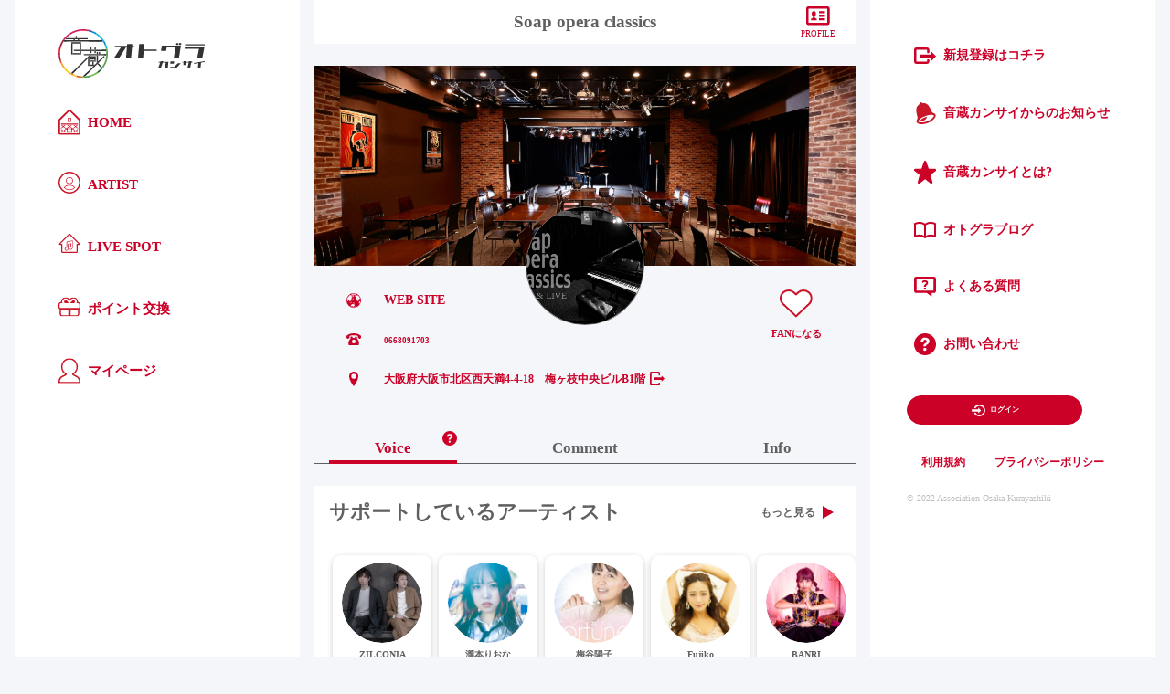

--- FILE ---
content_type: text/html; charset=utf-8
request_url: https://www.otogula.com/livespot/5/voice
body_size: 86407
content:
<!doctype html>
<html data-n-head-ssr lang="ja" data-n-head="%7B%22lang%22:%7B%22ssr%22:%22ja%22%7D%7D">
  <head >
    <meta data-n-head="ssr" charset="utf-8"><meta data-n-head="ssr" name="viewport" content="width=device-width, initial-scale=1.0, maximum-scale=1.0, shrink-to-fit=no"><meta data-n-head="ssr" name="application-name" content="音蔵カンサイ"><meta data-n-head="ssr" name="msapplication-square70x70logo" content="small.jpg"><meta data-n-head="ssr" name="msapplication-square150x150logo" content="medium.jpg"><meta data-n-head="ssr" name="msapplication-wide310x150logo" content="wide.jpg"><meta data-n-head="ssr" name="msapplication-square310x310logo" content="large.jpg"><meta data-n-head="ssr" name="msapplication-TileColor" content="#cb0128"><meta data-n-head="ssr" name="theme-color" content="#CB0128"><meta data-n-head="ssr" property="og:site_name" content="音蔵カンサイ"><meta data-n-head="ssr" name="twitter:card" content="summary_large_image"><meta data-n-head="ssr" name="twitter:site" content="@otogula_kansai"><meta data-n-head="ssr" data-hid="description" name="description" content="「Soap opera」の意味は「ホームドラマ」です。
伝統的なホームドラマという意味合いを持ったネーミングには『ドラマティックな興奮や感動を分かち合える、素"><meta data-n-head="ssr" data-hid="og:type" property="og:type" content="article"><meta data-n-head="ssr" data-hid="og:title" property="og:title" content="Soap opera classics"><meta data-n-head="ssr" data-hid="og:description" property="og:description" content="「Soap opera」の意味は「ホームドラマ」です。
伝統的なホームドラマという意味合いを持ったネーミングには『ドラマティックな興奮や感動を分かち合える、素"><meta data-n-head="ssr" data-hid="og:url" property="og:url" content=""><meta data-n-head="ssr" data-hid="og:image" property="og:image" content="https://prd-otogula-web-files.s3.ap-northeast-1.amazonaws.com/livehouse/05/5/cover_image1/360b2d01759658a863817ea506c19639.jpeg?X-Amz-Content-Sha256=UNSIGNED-PAYLOAD&amp;X-Amz-Algorithm=AWS4-HMAC-SHA256&amp;X-Amz-Credential=AKIAZFSEZ7RPTRAMJMVY%2F20260131%2Fap-northeast-1%2Fs3%2Faws4_request&amp;X-Amz-Date=20260131T012822Z&amp;X-Amz-SignedHeaders=host&amp;X-Amz-Expires=3600&amp;X-Amz-Signature=8f02b85d47dcbcd0b978b8ed99be80dfd7c38980f0288b263c27da9822bcc3da"><link data-n-head="ssr" rel="shortcut icon" href="/favicon.ico"><link data-n-head="ssr" rel="apple-touch-icon" sizes="180x180" href="/apple-touch-icon.png"><link data-n-head="ssr" rel="manifest" href="/site.webmanifest"><link rel="preload" href="/_nuxt/ce1fc83.js" as="script"><link rel="preload" href="/_nuxt/a5d0b0d.js" as="script"><link rel="preload" href="/_nuxt/448db19.js" as="script"><link rel="preload" href="/_nuxt/7172fc4.js" as="script"><link rel="preload" href="/_nuxt/a15cb40.js" as="script"><link rel="preload" href="/_nuxt/fc9921c.js" as="script"><link rel="preload" href="/_nuxt/6e17daa.js" as="script"><link rel="preload" href="/_nuxt/962a71a.js" as="script"><style data-vue-ssr-id="6712dba4:0 b55aeb54:0 8178f3a4:0 b5f7f3a4:0 21560824:0 eeb3c7e4:0 665a5d76:0 7e56e4e3:0 1375e9a4:0 40b44754:0 2e1a6c09:0 072f2d5f:0 77b75d9e:0 22cc66aa:0 8c9449ae:0 2290a62d:0 362c373c:0">/*!
 * Bootstrap v4.0.0 (https://getbootstrap.com)
 * Copyright 2011-2018 The Bootstrap Authors
 * Copyright 2011-2018 Twitter, Inc.
 * Licensed under MIT (https://github.com/twbs/bootstrap/blob/master/LICENSE)
 */:root{--blue:#007bff;--indigo:#6610f2;--purple:#6f42c1;--pink:#e83e8c;--red:#dc3545;--orange:#fd7e14;--yellow:#ffc107;--green:#28a745;--teal:#20c997;--cyan:#17a2b8;--white:#fff;--gray:#6c757d;--gray-dark:#343a40;--primary:#007bff;--secondary:#6c757d;--success:#28a745;--info:#17a2b8;--warning:#ffc107;--danger:#dc3545;--light:#f8f9fa;--dark:#343a40;--breakpoint-xs:0;--breakpoint-sm:576px;--breakpoint-md:768px;--breakpoint-lg:992px;--breakpoint-xl:1200px;--font-family-sans-serif:-apple-system,BlinkMacSystemFont,"Segoe UI",Roboto,"Helvetica Neue",Arial,sans-serif,"Apple Color Emoji","Segoe UI Emoji","Segoe UI Symbol";--font-family-monospace:SFMono-Regular,Menlo,Monaco,Consolas,"Liberation Mono","Courier New",monospace}*,:after,:before{box-sizing:border-box}html{font-family:sans-serif;line-height:1.15;-webkit-text-size-adjust:100%;-ms-text-size-adjust:100%;-ms-overflow-style:scrollbar;-webkit-tap-highlight-color:transparent}@-ms-viewport{width:device-width}article,aside,dialog,figcaption,figure,footer,header,hgroup,main,nav,section{display:block}body{margin:0;font-family:-apple-system,BlinkMacSystemFont,"Segoe UI",Roboto,"Helvetica Neue",Arial,sans-serif,"Apple Color Emoji","Segoe UI Emoji","Segoe UI Symbol";font-size:1rem;font-weight:400;line-height:1.5;color:#212529;text-align:left;background-color:#fff}[tabindex="-1"]:focus{outline:0!important}hr{box-sizing:content-box;height:0;overflow:visible}h1,h2,h3,h4,h5,h6{margin-top:0;margin-bottom:.5rem}p{margin-top:0;margin-bottom:1rem}abbr[data-original-title],abbr[title]{text-decoration:underline;-webkit-text-decoration:underline dotted;text-decoration:underline dotted;cursor:help;border-bottom:0}address{font-style:normal;line-height:inherit}address,dl,ol,ul{margin-bottom:1rem}dl,ol,ul{margin-top:0}ol ol,ol ul,ul ol,ul ul{margin-bottom:0}dt{font-weight:700}dd{margin-bottom:.5rem;margin-left:0}blockquote{margin:0 0 1rem}dfn{font-style:italic}b,strong{font-weight:bolder}small{font-size:80%}sub,sup{position:relative;font-size:75%;line-height:0;vertical-align:baseline}sub{bottom:-.25em}sup{top:-.5em}a{color:#007bff;text-decoration:none;background-color:transparent;-webkit-text-decoration-skip:objects}a:hover{color:#0056b3;text-decoration:underline}a:not([href]):not([tabindex]),a:not([href]):not([tabindex]):focus,a:not([href]):not([tabindex]):hover{color:inherit;text-decoration:none}a:not([href]):not([tabindex]):focus{outline:0}code,kbd,pre,samp{font-family:monospace,monospace;font-size:1em}pre{margin-top:0;margin-bottom:1rem;overflow:auto;-ms-overflow-style:scrollbar}figure{margin:0 0 1rem}img{vertical-align:middle;border-style:none}svg:not(:root){overflow:hidden}table{border-collapse:collapse}caption{padding-top:.75rem;padding-bottom:.75rem;color:#6c757d;text-align:left;caption-side:bottom}th{text-align:inherit}label{display:inline-block;margin-bottom:.5rem}button{border-radius:0}button:focus{outline:1px dotted;outline:5px auto -webkit-focus-ring-color}button,input,optgroup,select,textarea{margin:0;font-family:inherit;font-size:inherit;line-height:inherit}button,input{overflow:visible}button,select{text-transform:none}[type=reset],[type=submit],button,html [type=button]{-webkit-appearance:button}[type=button]::-moz-focus-inner,[type=reset]::-moz-focus-inner,[type=submit]::-moz-focus-inner,button::-moz-focus-inner{padding:0;border-style:none}input[type=checkbox],input[type=radio]{box-sizing:border-box;padding:0}input[type=date],input[type=datetime-local],input[type=month],input[type=time]{-webkit-appearance:listbox}textarea{overflow:auto;resize:vertical}fieldset{min-width:0;padding:0;margin:0;border:0}legend{display:block;width:100%;max-width:100%;padding:0;margin-bottom:.5rem;font-size:1.5rem;line-height:inherit;color:inherit;white-space:normal}progress{vertical-align:baseline}[type=number]::-webkit-inner-spin-button,[type=number]::-webkit-outer-spin-button{height:auto}[type=search]{outline-offset:-2px;-webkit-appearance:none}[type=search]::-webkit-search-cancel-button,[type=search]::-webkit-search-decoration{-webkit-appearance:none}::-webkit-file-upload-button{font:inherit;-webkit-appearance:button}output{display:inline-block}summary{display:list-item;cursor:pointer}template{display:none}[hidden]{display:none!important}.h1,.h2,.h3,.h4,.h5,.h6,h1,h2,h3,h4,h5,h6{margin-bottom:.5rem;font-family:inherit;font-weight:500;line-height:1.2;color:inherit}.h1,h1{font-size:2.5rem}.h2,h2{font-size:2rem}.h3,h3{font-size:1.75rem}.h4,h4{font-size:1.5rem}.h5,h5{font-size:1.25rem}.h6,h6{font-size:1rem}.lead{font-size:1.25rem;font-weight:300}.display-1{font-size:6rem}.display-1,.display-2{font-weight:300;line-height:1.2}.display-2{font-size:5.5rem}.display-3{font-size:4.5rem}.display-3,.display-4{font-weight:300;line-height:1.2}.display-4{font-size:3.5rem}hr{margin-top:1rem;margin-bottom:1rem;border:0;border-top:1px solid rgba(0,0,0,.1)}.small,small{font-size:80%;font-weight:400}.mark,mark{padding:.2em;background-color:#fcf8e3}.list-inline,.list-unstyled{padding-left:0;list-style:none}.list-inline-item{display:inline-block}.list-inline-item:not(:last-child){margin-right:.5rem}.initialism{font-size:90%;text-transform:uppercase}.blockquote{margin-bottom:1rem;font-size:1.25rem}.blockquote-footer{display:block;font-size:80%;color:#6c757d}.blockquote-footer:before{content:"\2014 \00A0"}.img-fluid,.img-thumbnail{max-width:100%;height:auto}.img-thumbnail{padding:.25rem;background-color:#fff;border:1px solid #dee2e6;border-radius:.25rem}.figure{display:inline-block}.figure-img{margin-bottom:.5rem;line-height:1}.figure-caption{font-size:90%;color:#6c757d}code,kbd,pre,samp{font-family:SFMono-Regular,Menlo,Monaco,Consolas,"Liberation Mono","Courier New",monospace}code{font-size:87.5%;color:#e83e8c;word-break:break-word}a>code{color:inherit}kbd{padding:.2rem .4rem;font-size:87.5%;color:#fff;background-color:#212529;border-radius:.2rem}kbd kbd{padding:0;font-size:100%;font-weight:700}pre{display:block;font-size:87.5%;color:#212529}pre code{font-size:inherit;color:inherit;word-break:normal}.pre-scrollable{max-height:340px;overflow-y:scroll}.container{width:100%;padding-right:15px;padding-left:15px;margin-right:auto;margin-left:auto}@media (min-width:576px){.container{max-width:540px}}@media (min-width:768px){.container{max-width:720px}}@media (min-width:992px){.container{max-width:960px}}@media (min-width:1200px){.container{max-width:1140px}}.container-fluid{width:100%;padding-right:15px;padding-left:15px;margin-right:auto;margin-left:auto}.row{display:flex;flex-wrap:wrap;margin-right:-15px;margin-left:-15px}.no-gutters{margin-right:0;margin-left:0}.no-gutters>.col,.no-gutters>[class*=col-]{padding-right:0;padding-left:0}.col,.col-1,.col-2,.col-3,.col-4,.col-5,.col-6,.col-7,.col-8,.col-9,.col-10,.col-11,.col-12,.col-auto,.col-lg,.col-lg-1,.col-lg-2,.col-lg-3,.col-lg-4,.col-lg-5,.col-lg-6,.col-lg-7,.col-lg-8,.col-lg-9,.col-lg-10,.col-lg-11,.col-lg-12,.col-lg-auto,.col-md,.col-md-1,.col-md-2,.col-md-3,.col-md-4,.col-md-5,.col-md-6,.col-md-7,.col-md-8,.col-md-9,.col-md-10,.col-md-11,.col-md-12,.col-md-auto,.col-sm,.col-sm-1,.col-sm-2,.col-sm-3,.col-sm-4,.col-sm-5,.col-sm-6,.col-sm-7,.col-sm-8,.col-sm-9,.col-sm-10,.col-sm-11,.col-sm-12,.col-sm-auto,.col-xl,.col-xl-1,.col-xl-2,.col-xl-3,.col-xl-4,.col-xl-5,.col-xl-6,.col-xl-7,.col-xl-8,.col-xl-9,.col-xl-10,.col-xl-11,.col-xl-12,.col-xl-auto{position:relative;width:100%;min-height:1px;padding-right:15px;padding-left:15px}.col{flex-basis:0;flex-grow:1;max-width:100%}.col-auto{flex:0 0 auto;width:auto;max-width:none}.col-1{flex:0 0 8.333333%;max-width:8.333333%}.col-2{flex:0 0 16.666667%;max-width:16.666667%}.col-3{flex:0 0 25%;max-width:25%}.col-4{flex:0 0 33.333333%;max-width:33.333333%}.col-5{flex:0 0 41.666667%;max-width:41.666667%}.col-6{flex:0 0 50%;max-width:50%}.col-7{flex:0 0 58.333333%;max-width:58.333333%}.col-8{flex:0 0 66.666667%;max-width:66.666667%}.col-9{flex:0 0 75%;max-width:75%}.col-10{flex:0 0 83.333333%;max-width:83.333333%}.col-11{flex:0 0 91.666667%;max-width:91.666667%}.col-12{flex:0 0 100%;max-width:100%}.order-first{order:-1}.order-last{order:13}.order-0{order:0}.order-1{order:1}.order-2{order:2}.order-3{order:3}.order-4{order:4}.order-5{order:5}.order-6{order:6}.order-7{order:7}.order-8{order:8}.order-9{order:9}.order-10{order:10}.order-11{order:11}.order-12{order:12}.offset-1{margin-left:8.333333%}.offset-2{margin-left:16.666667%}.offset-3{margin-left:25%}.offset-4{margin-left:33.333333%}.offset-5{margin-left:41.666667%}.offset-6{margin-left:50%}.offset-7{margin-left:58.333333%}.offset-8{margin-left:66.666667%}.offset-9{margin-left:75%}.offset-10{margin-left:83.333333%}.offset-11{margin-left:91.666667%}@media (min-width:576px){.col-sm{flex-basis:0;flex-grow:1;max-width:100%}.col-sm-auto{flex:0 0 auto;width:auto;max-width:none}.col-sm-1{flex:0 0 8.333333%;max-width:8.333333%}.col-sm-2{flex:0 0 16.666667%;max-width:16.666667%}.col-sm-3{flex:0 0 25%;max-width:25%}.col-sm-4{flex:0 0 33.333333%;max-width:33.333333%}.col-sm-5{flex:0 0 41.666667%;max-width:41.666667%}.col-sm-6{flex:0 0 50%;max-width:50%}.col-sm-7{flex:0 0 58.333333%;max-width:58.333333%}.col-sm-8{flex:0 0 66.666667%;max-width:66.666667%}.col-sm-9{flex:0 0 75%;max-width:75%}.col-sm-10{flex:0 0 83.333333%;max-width:83.333333%}.col-sm-11{flex:0 0 91.666667%;max-width:91.666667%}.col-sm-12{flex:0 0 100%;max-width:100%}.order-sm-first{order:-1}.order-sm-last{order:13}.order-sm-0{order:0}.order-sm-1{order:1}.order-sm-2{order:2}.order-sm-3{order:3}.order-sm-4{order:4}.order-sm-5{order:5}.order-sm-6{order:6}.order-sm-7{order:7}.order-sm-8{order:8}.order-sm-9{order:9}.order-sm-10{order:10}.order-sm-11{order:11}.order-sm-12{order:12}.offset-sm-0{margin-left:0}.offset-sm-1{margin-left:8.333333%}.offset-sm-2{margin-left:16.666667%}.offset-sm-3{margin-left:25%}.offset-sm-4{margin-left:33.333333%}.offset-sm-5{margin-left:41.666667%}.offset-sm-6{margin-left:50%}.offset-sm-7{margin-left:58.333333%}.offset-sm-8{margin-left:66.666667%}.offset-sm-9{margin-left:75%}.offset-sm-10{margin-left:83.333333%}.offset-sm-11{margin-left:91.666667%}}@media (min-width:768px){.col-md{flex-basis:0;flex-grow:1;max-width:100%}.col-md-auto{flex:0 0 auto;width:auto;max-width:none}.col-md-1{flex:0 0 8.333333%;max-width:8.333333%}.col-md-2{flex:0 0 16.666667%;max-width:16.666667%}.col-md-3{flex:0 0 25%;max-width:25%}.col-md-4{flex:0 0 33.333333%;max-width:33.333333%}.col-md-5{flex:0 0 41.666667%;max-width:41.666667%}.col-md-6{flex:0 0 50%;max-width:50%}.col-md-7{flex:0 0 58.333333%;max-width:58.333333%}.col-md-8{flex:0 0 66.666667%;max-width:66.666667%}.col-md-9{flex:0 0 75%;max-width:75%}.col-md-10{flex:0 0 83.333333%;max-width:83.333333%}.col-md-11{flex:0 0 91.666667%;max-width:91.666667%}.col-md-12{flex:0 0 100%;max-width:100%}.order-md-first{order:-1}.order-md-last{order:13}.order-md-0{order:0}.order-md-1{order:1}.order-md-2{order:2}.order-md-3{order:3}.order-md-4{order:4}.order-md-5{order:5}.order-md-6{order:6}.order-md-7{order:7}.order-md-8{order:8}.order-md-9{order:9}.order-md-10{order:10}.order-md-11{order:11}.order-md-12{order:12}.offset-md-0{margin-left:0}.offset-md-1{margin-left:8.333333%}.offset-md-2{margin-left:16.666667%}.offset-md-3{margin-left:25%}.offset-md-4{margin-left:33.333333%}.offset-md-5{margin-left:41.666667%}.offset-md-6{margin-left:50%}.offset-md-7{margin-left:58.333333%}.offset-md-8{margin-left:66.666667%}.offset-md-9{margin-left:75%}.offset-md-10{margin-left:83.333333%}.offset-md-11{margin-left:91.666667%}}@media (min-width:992px){.col-lg{flex-basis:0;flex-grow:1;max-width:100%}.col-lg-auto{flex:0 0 auto;width:auto;max-width:none}.col-lg-1{flex:0 0 8.333333%;max-width:8.333333%}.col-lg-2{flex:0 0 16.666667%;max-width:16.666667%}.col-lg-3{flex:0 0 25%;max-width:25%}.col-lg-4{flex:0 0 33.333333%;max-width:33.333333%}.col-lg-5{flex:0 0 41.666667%;max-width:41.666667%}.col-lg-6{flex:0 0 50%;max-width:50%}.col-lg-7{flex:0 0 58.333333%;max-width:58.333333%}.col-lg-8{flex:0 0 66.666667%;max-width:66.666667%}.col-lg-9{flex:0 0 75%;max-width:75%}.col-lg-10{flex:0 0 83.333333%;max-width:83.333333%}.col-lg-11{flex:0 0 91.666667%;max-width:91.666667%}.col-lg-12{flex:0 0 100%;max-width:100%}.order-lg-first{order:-1}.order-lg-last{order:13}.order-lg-0{order:0}.order-lg-1{order:1}.order-lg-2{order:2}.order-lg-3{order:3}.order-lg-4{order:4}.order-lg-5{order:5}.order-lg-6{order:6}.order-lg-7{order:7}.order-lg-8{order:8}.order-lg-9{order:9}.order-lg-10{order:10}.order-lg-11{order:11}.order-lg-12{order:12}.offset-lg-0{margin-left:0}.offset-lg-1{margin-left:8.333333%}.offset-lg-2{margin-left:16.666667%}.offset-lg-3{margin-left:25%}.offset-lg-4{margin-left:33.333333%}.offset-lg-5{margin-left:41.666667%}.offset-lg-6{margin-left:50%}.offset-lg-7{margin-left:58.333333%}.offset-lg-8{margin-left:66.666667%}.offset-lg-9{margin-left:75%}.offset-lg-10{margin-left:83.333333%}.offset-lg-11{margin-left:91.666667%}}@media (min-width:1200px){.col-xl{flex-basis:0;flex-grow:1;max-width:100%}.col-xl-auto{flex:0 0 auto;width:auto;max-width:none}.col-xl-1{flex:0 0 8.333333%;max-width:8.333333%}.col-xl-2{flex:0 0 16.666667%;max-width:16.666667%}.col-xl-3{flex:0 0 25%;max-width:25%}.col-xl-4{flex:0 0 33.333333%;max-width:33.333333%}.col-xl-5{flex:0 0 41.666667%;max-width:41.666667%}.col-xl-6{flex:0 0 50%;max-width:50%}.col-xl-7{flex:0 0 58.333333%;max-width:58.333333%}.col-xl-8{flex:0 0 66.666667%;max-width:66.666667%}.col-xl-9{flex:0 0 75%;max-width:75%}.col-xl-10{flex:0 0 83.333333%;max-width:83.333333%}.col-xl-11{flex:0 0 91.666667%;max-width:91.666667%}.col-xl-12{flex:0 0 100%;max-width:100%}.order-xl-first{order:-1}.order-xl-last{order:13}.order-xl-0{order:0}.order-xl-1{order:1}.order-xl-2{order:2}.order-xl-3{order:3}.order-xl-4{order:4}.order-xl-5{order:5}.order-xl-6{order:6}.order-xl-7{order:7}.order-xl-8{order:8}.order-xl-9{order:9}.order-xl-10{order:10}.order-xl-11{order:11}.order-xl-12{order:12}.offset-xl-0{margin-left:0}.offset-xl-1{margin-left:8.333333%}.offset-xl-2{margin-left:16.666667%}.offset-xl-3{margin-left:25%}.offset-xl-4{margin-left:33.333333%}.offset-xl-5{margin-left:41.666667%}.offset-xl-6{margin-left:50%}.offset-xl-7{margin-left:58.333333%}.offset-xl-8{margin-left:66.666667%}.offset-xl-9{margin-left:75%}.offset-xl-10{margin-left:83.333333%}.offset-xl-11{margin-left:91.666667%}}.table{width:100%;max-width:100%;margin-bottom:1rem;background-color:transparent}.table td,.table th{padding:.75rem;vertical-align:top;border-top:1px solid #dee2e6}.table thead th{vertical-align:bottom;border-bottom:2px solid #dee2e6}.table tbody+tbody{border-top:2px solid #dee2e6}.table .table{background-color:#fff}.table-sm td,.table-sm th{padding:.3rem}.table-bordered,.table-bordered td,.table-bordered th{border:1px solid #dee2e6}.table-bordered thead td,.table-bordered thead th{border-bottom-width:2px}.table-striped tbody tr:nth-of-type(odd){background-color:rgba(0,0,0,.05)}.table-hover tbody tr:hover{background-color:rgba(0,0,0,.075)}.table-primary,.table-primary>td,.table-primary>th{background-color:#b8daff}.table-hover .table-primary:hover,.table-hover .table-primary:hover>td,.table-hover .table-primary:hover>th{background-color:#9fcdff}.table-secondary,.table-secondary>td,.table-secondary>th{background-color:#d6d8db}.table-hover .table-secondary:hover,.table-hover .table-secondary:hover>td,.table-hover .table-secondary:hover>th{background-color:#c8cbcf}.table-success,.table-success>td,.table-success>th{background-color:#c3e6cb}.table-hover .table-success:hover,.table-hover .table-success:hover>td,.table-hover .table-success:hover>th{background-color:#b1dfbb}.table-info,.table-info>td,.table-info>th{background-color:#bee5eb}.table-hover .table-info:hover,.table-hover .table-info:hover>td,.table-hover .table-info:hover>th{background-color:#abdde5}.table-warning,.table-warning>td,.table-warning>th{background-color:#ffeeba}.table-hover .table-warning:hover,.table-hover .table-warning:hover>td,.table-hover .table-warning:hover>th{background-color:#ffe8a1}.table-danger,.table-danger>td,.table-danger>th{background-color:#f5c6cb}.table-hover .table-danger:hover,.table-hover .table-danger:hover>td,.table-hover .table-danger:hover>th{background-color:#f1b0b7}.table-light,.table-light>td,.table-light>th{background-color:#fdfdfe}.table-hover .table-light:hover,.table-hover .table-light:hover>td,.table-hover .table-light:hover>th{background-color:#ececf6}.table-dark,.table-dark>td,.table-dark>th{background-color:#c6c8ca}.table-hover .table-dark:hover,.table-hover .table-dark:hover>td,.table-hover .table-dark:hover>th{background-color:#b9bbbe}.table-active,.table-active>td,.table-active>th,.table-hover .table-active:hover,.table-hover .table-active:hover>td,.table-hover .table-active:hover>th{background-color:rgba(0,0,0,.075)}.table .thead-dark th{color:#fff;background-color:#212529;border-color:#32383e}.table .thead-light th{color:#495057;background-color:#e9ecef;border-color:#dee2e6}.table-dark{color:#fff;background-color:#212529}.table-dark td,.table-dark th,.table-dark thead th{border-color:#32383e}.table-dark.table-bordered{border:0}.table-dark.table-striped tbody tr:nth-of-type(odd){background-color:hsla(0,0%,100%,.05)}.table-dark.table-hover tbody tr:hover{background-color:hsla(0,0%,100%,.075)}@media (max-width:575.98px){.table-responsive-sm{display:block;width:100%;overflow-x:auto;-webkit-overflow-scrolling:touch;-ms-overflow-style:-ms-autohiding-scrollbar}.table-responsive-sm>.table-bordered{border:0}}@media (max-width:767.98px){.table-responsive-md{display:block;width:100%;overflow-x:auto;-webkit-overflow-scrolling:touch;-ms-overflow-style:-ms-autohiding-scrollbar}.table-responsive-md>.table-bordered{border:0}}@media (max-width:991.98px){.table-responsive-lg{display:block;width:100%;overflow-x:auto;-webkit-overflow-scrolling:touch;-ms-overflow-style:-ms-autohiding-scrollbar}.table-responsive-lg>.table-bordered{border:0}}@media (max-width:1199.98px){.table-responsive-xl{display:block;width:100%;overflow-x:auto;-webkit-overflow-scrolling:touch;-ms-overflow-style:-ms-autohiding-scrollbar}.table-responsive-xl>.table-bordered{border:0}}.table-responsive{display:block;width:100%;overflow-x:auto;-webkit-overflow-scrolling:touch;-ms-overflow-style:-ms-autohiding-scrollbar}.table-responsive>.table-bordered{border:0}.form-control{display:block;width:100%;padding:.375rem .75rem;font-size:1rem;line-height:1.5;color:#495057;background-color:#fff;background-clip:padding-box;border:1px solid #ced4da;border-radius:.25rem;transition:border-color .15s ease-in-out,box-shadow .15s ease-in-out}.form-control::-ms-expand{background-color:transparent;border:0}.form-control:focus{color:#495057;background-color:#fff;border-color:#80bdff;outline:0;box-shadow:0 0 0 .2rem rgba(0,123,255,.25)}.form-control::-moz-placeholder{color:#6c757d;opacity:1}.form-control:-ms-input-placeholder{color:#6c757d;opacity:1}.form-control::placeholder{color:#6c757d;opacity:1}.form-control:disabled,.form-control[readonly]{background-color:#e9ecef;opacity:1}select.form-control:not([size]):not([multiple]){height:calc(2.25rem + 2px)}select.form-control:focus::-ms-value{color:#495057;background-color:#fff}.form-control-file,.form-control-range{display:block;width:100%}.col-form-label{padding-top:calc(.375rem + 1px);padding-bottom:calc(.375rem + 1px);margin-bottom:0;font-size:inherit;line-height:1.5}.col-form-label-lg{padding-top:calc(.5rem + 1px);padding-bottom:calc(.5rem + 1px);font-size:1.25rem;line-height:1.5}.col-form-label-sm{padding-top:calc(.25rem + 1px);padding-bottom:calc(.25rem + 1px);font-size:.875rem;line-height:1.5}.form-control-plaintext{display:block;width:100%;padding-top:.375rem;padding-bottom:.375rem;margin-bottom:0;line-height:1.5;background-color:transparent;border:solid transparent;border-width:1px 0}.form-control-plaintext.form-control-lg,.form-control-plaintext.form-control-sm,.input-group-lg>.form-control-plaintext.form-control,.input-group-lg>.input-group-append>.form-control-plaintext.btn,.input-group-lg>.input-group-append>.form-control-plaintext.input-group-text,.input-group-lg>.input-group-prepend>.form-control-plaintext.btn,.input-group-lg>.input-group-prepend>.form-control-plaintext.input-group-text,.input-group-sm>.form-control-plaintext.form-control,.input-group-sm>.input-group-append>.form-control-plaintext.btn,.input-group-sm>.input-group-append>.form-control-plaintext.input-group-text,.input-group-sm>.input-group-prepend>.form-control-plaintext.btn,.input-group-sm>.input-group-prepend>.form-control-plaintext.input-group-text{padding-right:0;padding-left:0}.form-control-sm,.input-group-sm>.form-control,.input-group-sm>.input-group-append>.btn,.input-group-sm>.input-group-append>.input-group-text,.input-group-sm>.input-group-prepend>.btn,.input-group-sm>.input-group-prepend>.input-group-text{padding:.25rem .5rem;font-size:.875rem;line-height:1.5;border-radius:.2rem}.input-group-sm>.input-group-append>select.btn:not([size]):not([multiple]),.input-group-sm>.input-group-append>select.input-group-text:not([size]):not([multiple]),.input-group-sm>.input-group-prepend>select.btn:not([size]):not([multiple]),.input-group-sm>.input-group-prepend>select.input-group-text:not([size]):not([multiple]),.input-group-sm>select.form-control:not([size]):not([multiple]),select.form-control-sm:not([size]):not([multiple]){height:calc(1.8125rem + 2px)}.form-control-lg,.input-group-lg>.form-control,.input-group-lg>.input-group-append>.btn,.input-group-lg>.input-group-append>.input-group-text,.input-group-lg>.input-group-prepend>.btn,.input-group-lg>.input-group-prepend>.input-group-text{padding:.5rem 1rem;font-size:1.25rem;line-height:1.5;border-radius:.3rem}.input-group-lg>.input-group-append>select.btn:not([size]):not([multiple]),.input-group-lg>.input-group-append>select.input-group-text:not([size]):not([multiple]),.input-group-lg>.input-group-prepend>select.btn:not([size]):not([multiple]),.input-group-lg>.input-group-prepend>select.input-group-text:not([size]):not([multiple]),.input-group-lg>select.form-control:not([size]):not([multiple]),select.form-control-lg:not([size]):not([multiple]){height:calc(2.875rem + 2px)}.form-group{margin-bottom:1rem}.form-text{display:block;margin-top:.25rem}.form-row{display:flex;flex-wrap:wrap;margin-right:-5px;margin-left:-5px}.form-row>.col,.form-row>[class*=col-]{padding-right:5px;padding-left:5px}.form-check{position:relative;display:block;padding-left:1.25rem}.form-check-input{position:absolute;margin-top:.3rem;margin-left:-1.25rem}.form-check-input:disabled~.form-check-label{color:#6c757d}.form-check-label{margin-bottom:0}.form-check-inline{display:inline-flex;align-items:center;padding-left:0;margin-right:.75rem}.form-check-inline .form-check-input{position:static;margin-top:0;margin-right:.3125rem;margin-left:0}.valid-feedback{display:none;width:100%;margin-top:.25rem;font-size:80%;color:#28a745}.valid-tooltip{position:absolute;top:100%;z-index:5;display:none;max-width:100%;padding:.5rem;margin-top:.1rem;font-size:.875rem;line-height:1;color:#fff;background-color:rgba(40,167,69,.8);border-radius:.2rem}.custom-select.is-valid,.form-control.is-valid,.was-validated .custom-select:valid,.was-validated .form-control:valid{border-color:#28a745}.custom-select.is-valid:focus,.form-control.is-valid:focus,.was-validated .custom-select:valid:focus,.was-validated .form-control:valid:focus{border-color:#28a745;box-shadow:0 0 0 .2rem rgba(40,167,69,.25)}.custom-select.is-valid~.valid-feedback,.custom-select.is-valid~.valid-tooltip,.form-control.is-valid~.valid-feedback,.form-control.is-valid~.valid-tooltip,.was-validated .custom-select:valid~.valid-feedback,.was-validated .custom-select:valid~.valid-tooltip,.was-validated .form-control:valid~.valid-feedback,.was-validated .form-control:valid~.valid-tooltip{display:block}.form-check-input.is-valid~.form-check-label,.was-validated .form-check-input:valid~.form-check-label{color:#28a745}.form-check-input.is-valid~.valid-feedback,.form-check-input.is-valid~.valid-tooltip,.was-validated .form-check-input:valid~.valid-feedback,.was-validated .form-check-input:valid~.valid-tooltip{display:block}.custom-control-input.is-valid~.custom-control-label,.was-validated .custom-control-input:valid~.custom-control-label{color:#28a745}.custom-control-input.is-valid~.custom-control-label:before,.was-validated .custom-control-input:valid~.custom-control-label:before{background-color:#71dd8a}.custom-control-input.is-valid~.valid-feedback,.custom-control-input.is-valid~.valid-tooltip,.was-validated .custom-control-input:valid~.valid-feedback,.was-validated .custom-control-input:valid~.valid-tooltip{display:block}.custom-control-input.is-valid:checked~.custom-control-label:before,.was-validated .custom-control-input:valid:checked~.custom-control-label:before{background-color:#34ce57}.custom-control-input.is-valid:focus~.custom-control-label:before,.was-validated .custom-control-input:valid:focus~.custom-control-label:before{box-shadow:0 0 0 1px #fff,0 0 0 .2rem rgba(40,167,69,.25)}.custom-file-input.is-valid~.custom-file-label,.was-validated .custom-file-input:valid~.custom-file-label{border-color:#28a745}.custom-file-input.is-valid~.custom-file-label:before,.was-validated .custom-file-input:valid~.custom-file-label:before{border-color:inherit}.custom-file-input.is-valid~.valid-feedback,.custom-file-input.is-valid~.valid-tooltip,.was-validated .custom-file-input:valid~.valid-feedback,.was-validated .custom-file-input:valid~.valid-tooltip{display:block}.custom-file-input.is-valid:focus~.custom-file-label,.was-validated .custom-file-input:valid:focus~.custom-file-label{box-shadow:0 0 0 .2rem rgba(40,167,69,.25)}.invalid-feedback{display:none;width:100%;margin-top:.25rem;font-size:80%;color:#dc3545}.invalid-tooltip{position:absolute;top:100%;z-index:5;display:none;max-width:100%;padding:.5rem;margin-top:.1rem;font-size:.875rem;line-height:1;color:#fff;background-color:rgba(220,53,69,.8);border-radius:.2rem}.custom-select.is-invalid,.form-control.is-invalid,.was-validated .custom-select:invalid,.was-validated .form-control:invalid{border-color:#dc3545}.custom-select.is-invalid:focus,.form-control.is-invalid:focus,.was-validated .custom-select:invalid:focus,.was-validated .form-control:invalid:focus{border-color:#dc3545;box-shadow:0 0 0 .2rem rgba(220,53,69,.25)}.custom-select.is-invalid~.invalid-feedback,.custom-select.is-invalid~.invalid-tooltip,.form-control.is-invalid~.invalid-feedback,.form-control.is-invalid~.invalid-tooltip,.was-validated .custom-select:invalid~.invalid-feedback,.was-validated .custom-select:invalid~.invalid-tooltip,.was-validated .form-control:invalid~.invalid-feedback,.was-validated .form-control:invalid~.invalid-tooltip{display:block}.form-check-input.is-invalid~.form-check-label,.was-validated .form-check-input:invalid~.form-check-label{color:#dc3545}.form-check-input.is-invalid~.invalid-feedback,.form-check-input.is-invalid~.invalid-tooltip,.was-validated .form-check-input:invalid~.invalid-feedback,.was-validated .form-check-input:invalid~.invalid-tooltip{display:block}.custom-control-input.is-invalid~.custom-control-label,.was-validated .custom-control-input:invalid~.custom-control-label{color:#dc3545}.custom-control-input.is-invalid~.custom-control-label:before,.was-validated .custom-control-input:invalid~.custom-control-label:before{background-color:#efa2a9}.custom-control-input.is-invalid~.invalid-feedback,.custom-control-input.is-invalid~.invalid-tooltip,.was-validated .custom-control-input:invalid~.invalid-feedback,.was-validated .custom-control-input:invalid~.invalid-tooltip{display:block}.custom-control-input.is-invalid:checked~.custom-control-label:before,.was-validated .custom-control-input:invalid:checked~.custom-control-label:before{background-color:#e4606d}.custom-control-input.is-invalid:focus~.custom-control-label:before,.was-validated .custom-control-input:invalid:focus~.custom-control-label:before{box-shadow:0 0 0 1px #fff,0 0 0 .2rem rgba(220,53,69,.25)}.custom-file-input.is-invalid~.custom-file-label,.was-validated .custom-file-input:invalid~.custom-file-label{border-color:#dc3545}.custom-file-input.is-invalid~.custom-file-label:before,.was-validated .custom-file-input:invalid~.custom-file-label:before{border-color:inherit}.custom-file-input.is-invalid~.invalid-feedback,.custom-file-input.is-invalid~.invalid-tooltip,.was-validated .custom-file-input:invalid~.invalid-feedback,.was-validated .custom-file-input:invalid~.invalid-tooltip{display:block}.custom-file-input.is-invalid:focus~.custom-file-label,.was-validated .custom-file-input:invalid:focus~.custom-file-label{box-shadow:0 0 0 .2rem rgba(220,53,69,.25)}.form-inline{display:flex;flex-flow:row wrap;align-items:center}.form-inline .form-check{width:100%}@media (min-width:576px){.form-inline label{justify-content:center}.form-inline .form-group,.form-inline label{display:flex;align-items:center;margin-bottom:0}.form-inline .form-group{flex:0 0 auto;flex-flow:row wrap}.form-inline .form-control{display:inline-block;width:auto;vertical-align:middle}.form-inline .form-control-plaintext{display:inline-block}.form-inline .input-group{width:auto}.form-inline .form-check{display:flex;align-items:center;justify-content:center;width:auto;padding-left:0}.form-inline .form-check-input{position:relative;margin-top:0;margin-right:.25rem;margin-left:0}.form-inline .custom-control{align-items:center;justify-content:center}.form-inline .custom-control-label{margin-bottom:0}}.btn{display:inline-block;font-weight:400;text-align:center;white-space:nowrap;vertical-align:middle;-webkit-user-select:none;-moz-user-select:none;-ms-user-select:none;user-select:none;border:1px solid transparent;padding:.375rem .75rem;font-size:1rem;line-height:1.5;border-radius:.25rem;transition:color .15s ease-in-out,background-color .15s ease-in-out,border-color .15s ease-in-out,box-shadow .15s ease-in-out}.btn:focus,.btn:hover{text-decoration:none}.btn.focus,.btn:focus{outline:0;box-shadow:0 0 0 .2rem rgba(0,123,255,.25)}.btn.disabled,.btn:disabled{opacity:.65}.btn:not(:disabled):not(.disabled){cursor:pointer}.btn:not(:disabled):not(.disabled).active,.btn:not(:disabled):not(.disabled):active{background-image:none}a.btn.disabled,fieldset:disabled a.btn{pointer-events:none}.btn-primary{color:#fff;background-color:#007bff;border-color:#007bff}.btn-primary:hover{color:#fff;background-color:#0069d9;border-color:#0062cc}.btn-primary.focus,.btn-primary:focus{box-shadow:0 0 0 .2rem rgba(0,123,255,.5)}.btn-primary.disabled,.btn-primary:disabled{color:#fff;background-color:#007bff;border-color:#007bff}.btn-primary:not(:disabled):not(.disabled).active,.btn-primary:not(:disabled):not(.disabled):active,.show>.btn-primary.dropdown-toggle{color:#fff;background-color:#0062cc;border-color:#005cbf}.btn-primary:not(:disabled):not(.disabled).active:focus,.btn-primary:not(:disabled):not(.disabled):active:focus,.show>.btn-primary.dropdown-toggle:focus{box-shadow:0 0 0 .2rem rgba(0,123,255,.5)}.btn-secondary{color:#fff;background-color:#6c757d;border-color:#6c757d}.btn-secondary:hover{color:#fff;background-color:#5a6268;border-color:#545b62}.btn-secondary.focus,.btn-secondary:focus{box-shadow:0 0 0 .2rem rgba(108,117,125,.5)}.btn-secondary.disabled,.btn-secondary:disabled{color:#fff;background-color:#6c757d;border-color:#6c757d}.btn-secondary:not(:disabled):not(.disabled).active,.btn-secondary:not(:disabled):not(.disabled):active,.show>.btn-secondary.dropdown-toggle{color:#fff;background-color:#545b62;border-color:#4e555b}.btn-secondary:not(:disabled):not(.disabled).active:focus,.btn-secondary:not(:disabled):not(.disabled):active:focus,.show>.btn-secondary.dropdown-toggle:focus{box-shadow:0 0 0 .2rem rgba(108,117,125,.5)}.btn-success{color:#fff;background-color:#28a745;border-color:#28a745}.btn-success:hover{color:#fff;background-color:#218838;border-color:#1e7e34}.btn-success.focus,.btn-success:focus{box-shadow:0 0 0 .2rem rgba(40,167,69,.5)}.btn-success.disabled,.btn-success:disabled{color:#fff;background-color:#28a745;border-color:#28a745}.btn-success:not(:disabled):not(.disabled).active,.btn-success:not(:disabled):not(.disabled):active,.show>.btn-success.dropdown-toggle{color:#fff;background-color:#1e7e34;border-color:#1c7430}.btn-success:not(:disabled):not(.disabled).active:focus,.btn-success:not(:disabled):not(.disabled):active:focus,.show>.btn-success.dropdown-toggle:focus{box-shadow:0 0 0 .2rem rgba(40,167,69,.5)}.btn-info{color:#fff;background-color:#17a2b8;border-color:#17a2b8}.btn-info:hover{color:#fff;background-color:#138496;border-color:#117a8b}.btn-info.focus,.btn-info:focus{box-shadow:0 0 0 .2rem rgba(23,162,184,.5)}.btn-info.disabled,.btn-info:disabled{color:#fff;background-color:#17a2b8;border-color:#17a2b8}.btn-info:not(:disabled):not(.disabled).active,.btn-info:not(:disabled):not(.disabled):active,.show>.btn-info.dropdown-toggle{color:#fff;background-color:#117a8b;border-color:#10707f}.btn-info:not(:disabled):not(.disabled).active:focus,.btn-info:not(:disabled):not(.disabled):active:focus,.show>.btn-info.dropdown-toggle:focus{box-shadow:0 0 0 .2rem rgba(23,162,184,.5)}.btn-warning{color:#212529;background-color:#ffc107;border-color:#ffc107}.btn-warning:hover{color:#212529;background-color:#e0a800;border-color:#d39e00}.btn-warning.focus,.btn-warning:focus{box-shadow:0 0 0 .2rem rgba(255,193,7,.5)}.btn-warning.disabled,.btn-warning:disabled{color:#212529;background-color:#ffc107;border-color:#ffc107}.btn-warning:not(:disabled):not(.disabled).active,.btn-warning:not(:disabled):not(.disabled):active,.show>.btn-warning.dropdown-toggle{color:#212529;background-color:#d39e00;border-color:#c69500}.btn-warning:not(:disabled):not(.disabled).active:focus,.btn-warning:not(:disabled):not(.disabled):active:focus,.show>.btn-warning.dropdown-toggle:focus{box-shadow:0 0 0 .2rem rgba(255,193,7,.5)}.btn-danger{color:#fff;background-color:#dc3545;border-color:#dc3545}.btn-danger:hover{color:#fff;background-color:#c82333;border-color:#bd2130}.btn-danger.focus,.btn-danger:focus{box-shadow:0 0 0 .2rem rgba(220,53,69,.5)}.btn-danger.disabled,.btn-danger:disabled{color:#fff;background-color:#dc3545;border-color:#dc3545}.btn-danger:not(:disabled):not(.disabled).active,.btn-danger:not(:disabled):not(.disabled):active,.show>.btn-danger.dropdown-toggle{color:#fff;background-color:#bd2130;border-color:#b21f2d}.btn-danger:not(:disabled):not(.disabled).active:focus,.btn-danger:not(:disabled):not(.disabled):active:focus,.show>.btn-danger.dropdown-toggle:focus{box-shadow:0 0 0 .2rem rgba(220,53,69,.5)}.btn-light{color:#212529;background-color:#f8f9fa;border-color:#f8f9fa}.btn-light:hover{color:#212529;background-color:#e2e6ea;border-color:#dae0e5}.btn-light.focus,.btn-light:focus{box-shadow:0 0 0 .2rem rgba(248,249,250,.5)}.btn-light.disabled,.btn-light:disabled{color:#212529;background-color:#f8f9fa;border-color:#f8f9fa}.btn-light:not(:disabled):not(.disabled).active,.btn-light:not(:disabled):not(.disabled):active,.show>.btn-light.dropdown-toggle{color:#212529;background-color:#dae0e5;border-color:#d3d9df}.btn-light:not(:disabled):not(.disabled).active:focus,.btn-light:not(:disabled):not(.disabled):active:focus,.show>.btn-light.dropdown-toggle:focus{box-shadow:0 0 0 .2rem rgba(248,249,250,.5)}.btn-dark{color:#fff;background-color:#343a40;border-color:#343a40}.btn-dark:hover{color:#fff;background-color:#23272b;border-color:#1d2124}.btn-dark.focus,.btn-dark:focus{box-shadow:0 0 0 .2rem rgba(52,58,64,.5)}.btn-dark.disabled,.btn-dark:disabled{color:#fff;background-color:#343a40;border-color:#343a40}.btn-dark:not(:disabled):not(.disabled).active,.btn-dark:not(:disabled):not(.disabled):active,.show>.btn-dark.dropdown-toggle{color:#fff;background-color:#1d2124;border-color:#171a1d}.btn-dark:not(:disabled):not(.disabled).active:focus,.btn-dark:not(:disabled):not(.disabled):active:focus,.show>.btn-dark.dropdown-toggle:focus{box-shadow:0 0 0 .2rem rgba(52,58,64,.5)}.btn-outline-primary{color:#007bff;background-color:transparent;background-image:none;border-color:#007bff}.btn-outline-primary:hover{color:#fff;background-color:#007bff;border-color:#007bff}.btn-outline-primary.focus,.btn-outline-primary:focus{box-shadow:0 0 0 .2rem rgba(0,123,255,.5)}.btn-outline-primary.disabled,.btn-outline-primary:disabled{color:#007bff;background-color:transparent}.btn-outline-primary:not(:disabled):not(.disabled).active,.btn-outline-primary:not(:disabled):not(.disabled):active,.show>.btn-outline-primary.dropdown-toggle{color:#fff;background-color:#007bff;border-color:#007bff}.btn-outline-primary:not(:disabled):not(.disabled).active:focus,.btn-outline-primary:not(:disabled):not(.disabled):active:focus,.show>.btn-outline-primary.dropdown-toggle:focus{box-shadow:0 0 0 .2rem rgba(0,123,255,.5)}.btn-outline-secondary{color:#6c757d;background-color:transparent;background-image:none;border-color:#6c757d}.btn-outline-secondary:hover{color:#fff;background-color:#6c757d;border-color:#6c757d}.btn-outline-secondary.focus,.btn-outline-secondary:focus{box-shadow:0 0 0 .2rem rgba(108,117,125,.5)}.btn-outline-secondary.disabled,.btn-outline-secondary:disabled{color:#6c757d;background-color:transparent}.btn-outline-secondary:not(:disabled):not(.disabled).active,.btn-outline-secondary:not(:disabled):not(.disabled):active,.show>.btn-outline-secondary.dropdown-toggle{color:#fff;background-color:#6c757d;border-color:#6c757d}.btn-outline-secondary:not(:disabled):not(.disabled).active:focus,.btn-outline-secondary:not(:disabled):not(.disabled):active:focus,.show>.btn-outline-secondary.dropdown-toggle:focus{box-shadow:0 0 0 .2rem rgba(108,117,125,.5)}.btn-outline-success{color:#28a745;background-color:transparent;background-image:none;border-color:#28a745}.btn-outline-success:hover{color:#fff;background-color:#28a745;border-color:#28a745}.btn-outline-success.focus,.btn-outline-success:focus{box-shadow:0 0 0 .2rem rgba(40,167,69,.5)}.btn-outline-success.disabled,.btn-outline-success:disabled{color:#28a745;background-color:transparent}.btn-outline-success:not(:disabled):not(.disabled).active,.btn-outline-success:not(:disabled):not(.disabled):active,.show>.btn-outline-success.dropdown-toggle{color:#fff;background-color:#28a745;border-color:#28a745}.btn-outline-success:not(:disabled):not(.disabled).active:focus,.btn-outline-success:not(:disabled):not(.disabled):active:focus,.show>.btn-outline-success.dropdown-toggle:focus{box-shadow:0 0 0 .2rem rgba(40,167,69,.5)}.btn-outline-info{color:#17a2b8;background-color:transparent;background-image:none;border-color:#17a2b8}.btn-outline-info:hover{color:#fff;background-color:#17a2b8;border-color:#17a2b8}.btn-outline-info.focus,.btn-outline-info:focus{box-shadow:0 0 0 .2rem rgba(23,162,184,.5)}.btn-outline-info.disabled,.btn-outline-info:disabled{color:#17a2b8;background-color:transparent}.btn-outline-info:not(:disabled):not(.disabled).active,.btn-outline-info:not(:disabled):not(.disabled):active,.show>.btn-outline-info.dropdown-toggle{color:#fff;background-color:#17a2b8;border-color:#17a2b8}.btn-outline-info:not(:disabled):not(.disabled).active:focus,.btn-outline-info:not(:disabled):not(.disabled):active:focus,.show>.btn-outline-info.dropdown-toggle:focus{box-shadow:0 0 0 .2rem rgba(23,162,184,.5)}.btn-outline-warning{color:#ffc107;background-color:transparent;background-image:none;border-color:#ffc107}.btn-outline-warning:hover{color:#212529;background-color:#ffc107;border-color:#ffc107}.btn-outline-warning.focus,.btn-outline-warning:focus{box-shadow:0 0 0 .2rem rgba(255,193,7,.5)}.btn-outline-warning.disabled,.btn-outline-warning:disabled{color:#ffc107;background-color:transparent}.btn-outline-warning:not(:disabled):not(.disabled).active,.btn-outline-warning:not(:disabled):not(.disabled):active,.show>.btn-outline-warning.dropdown-toggle{color:#212529;background-color:#ffc107;border-color:#ffc107}.btn-outline-warning:not(:disabled):not(.disabled).active:focus,.btn-outline-warning:not(:disabled):not(.disabled):active:focus,.show>.btn-outline-warning.dropdown-toggle:focus{box-shadow:0 0 0 .2rem rgba(255,193,7,.5)}.btn-outline-danger{color:#dc3545;background-color:transparent;background-image:none;border-color:#dc3545}.btn-outline-danger:hover{color:#fff;background-color:#dc3545;border-color:#dc3545}.btn-outline-danger.focus,.btn-outline-danger:focus{box-shadow:0 0 0 .2rem rgba(220,53,69,.5)}.btn-outline-danger.disabled,.btn-outline-danger:disabled{color:#dc3545;background-color:transparent}.btn-outline-danger:not(:disabled):not(.disabled).active,.btn-outline-danger:not(:disabled):not(.disabled):active,.show>.btn-outline-danger.dropdown-toggle{color:#fff;background-color:#dc3545;border-color:#dc3545}.btn-outline-danger:not(:disabled):not(.disabled).active:focus,.btn-outline-danger:not(:disabled):not(.disabled):active:focus,.show>.btn-outline-danger.dropdown-toggle:focus{box-shadow:0 0 0 .2rem rgba(220,53,69,.5)}.btn-outline-light{color:#f8f9fa;background-color:transparent;background-image:none;border-color:#f8f9fa}.btn-outline-light:hover{color:#212529;background-color:#f8f9fa;border-color:#f8f9fa}.btn-outline-light.focus,.btn-outline-light:focus{box-shadow:0 0 0 .2rem rgba(248,249,250,.5)}.btn-outline-light.disabled,.btn-outline-light:disabled{color:#f8f9fa;background-color:transparent}.btn-outline-light:not(:disabled):not(.disabled).active,.btn-outline-light:not(:disabled):not(.disabled):active,.show>.btn-outline-light.dropdown-toggle{color:#212529;background-color:#f8f9fa;border-color:#f8f9fa}.btn-outline-light:not(:disabled):not(.disabled).active:focus,.btn-outline-light:not(:disabled):not(.disabled):active:focus,.show>.btn-outline-light.dropdown-toggle:focus{box-shadow:0 0 0 .2rem rgba(248,249,250,.5)}.btn-outline-dark{color:#343a40;background-color:transparent;background-image:none;border-color:#343a40}.btn-outline-dark:hover{color:#fff;background-color:#343a40;border-color:#343a40}.btn-outline-dark.focus,.btn-outline-dark:focus{box-shadow:0 0 0 .2rem rgba(52,58,64,.5)}.btn-outline-dark.disabled,.btn-outline-dark:disabled{color:#343a40;background-color:transparent}.btn-outline-dark:not(:disabled):not(.disabled).active,.btn-outline-dark:not(:disabled):not(.disabled):active,.show>.btn-outline-dark.dropdown-toggle{color:#fff;background-color:#343a40;border-color:#343a40}.btn-outline-dark:not(:disabled):not(.disabled).active:focus,.btn-outline-dark:not(:disabled):not(.disabled):active:focus,.show>.btn-outline-dark.dropdown-toggle:focus{box-shadow:0 0 0 .2rem rgba(52,58,64,.5)}.btn-link{font-weight:400;color:#007bff;background-color:transparent}.btn-link:hover{color:#0056b3;background-color:transparent}.btn-link.focus,.btn-link:focus,.btn-link:hover{text-decoration:underline;border-color:transparent}.btn-link.focus,.btn-link:focus{box-shadow:none}.btn-link.disabled,.btn-link:disabled{color:#6c757d}.btn-group-lg>.btn,.btn-lg{padding:.5rem 1rem;font-size:1.25rem;line-height:1.5;border-radius:.3rem}.btn-group-sm>.btn,.btn-sm{padding:.25rem .5rem;font-size:.875rem;line-height:1.5;border-radius:.2rem}.btn-block{display:block;width:100%}.btn-block+.btn-block{margin-top:.5rem}input[type=button].btn-block,input[type=reset].btn-block,input[type=submit].btn-block{width:100%}.fade{opacity:0;transition:opacity .15s linear}.fade.show{opacity:1}.collapse{display:none}.collapse.show{display:block}tr.collapse.show{display:table-row}tbody.collapse.show{display:table-row-group}.collapsing{height:0;overflow:hidden;transition:height .35s ease}.collapsing,.dropdown,.dropup{position:relative}.dropdown-toggle:after{display:inline-block;width:0;height:0;margin-left:.255em;vertical-align:.255em;content:"";border-top:.3em solid;border-right:.3em solid transparent;border-bottom:0;border-left:.3em solid transparent}.dropdown-toggle:empty:after{margin-left:0}.dropdown-menu{position:absolute;top:100%;left:0;z-index:1000;display:none;float:left;min-width:10rem;padding:.5rem 0;margin:.125rem 0 0;font-size:1rem;color:#212529;text-align:left;list-style:none;background-color:#fff;background-clip:padding-box;border:1px solid rgba(0,0,0,.15);border-radius:.25rem}.dropup .dropdown-menu{margin-top:0;margin-bottom:.125rem}.dropup .dropdown-toggle:after{display:inline-block;width:0;height:0;margin-left:.255em;vertical-align:.255em;content:"";border-top:0;border-right:.3em solid transparent;border-bottom:.3em solid;border-left:.3em solid transparent}.dropup .dropdown-toggle:empty:after{margin-left:0}.dropright .dropdown-menu{margin-top:0;margin-left:.125rem}.dropright .dropdown-toggle:after{display:inline-block;width:0;height:0;margin-left:.255em;vertical-align:.255em;content:"";border-top:.3em solid transparent;border-bottom:.3em solid transparent;border-left:.3em solid}.dropright .dropdown-toggle:empty:after{margin-left:0}.dropright .dropdown-toggle:after{vertical-align:0}.dropleft .dropdown-menu{margin-top:0;margin-right:.125rem}.dropleft .dropdown-toggle:after{display:inline-block;width:0;height:0;margin-left:.255em;vertical-align:.255em;content:"";display:none}.dropleft .dropdown-toggle:before{display:inline-block;width:0;height:0;margin-right:.255em;vertical-align:.255em;content:"";border-top:.3em solid transparent;border-right:.3em solid;border-bottom:.3em solid transparent}.dropleft .dropdown-toggle:empty:after{margin-left:0}.dropleft .dropdown-toggle:before{vertical-align:0}.dropdown-divider{height:0;margin:.5rem 0;overflow:hidden;border-top:1px solid #e9ecef}.dropdown-item{display:block;width:100%;padding:.25rem 1.5rem;clear:both;font-weight:400;color:#212529;text-align:inherit;white-space:nowrap;background-color:transparent;border:0}.dropdown-item:focus,.dropdown-item:hover{color:#16181b;text-decoration:none;background-color:#f8f9fa}.dropdown-item.active,.dropdown-item:active{color:#fff;text-decoration:none;background-color:#007bff}.dropdown-item.disabled,.dropdown-item:disabled{color:#6c757d;background-color:transparent}.dropdown-menu.show{display:block}.dropdown-header{display:block;padding:.5rem 1.5rem;margin-bottom:0;font-size:.875rem;color:#6c757d;white-space:nowrap}.btn-group,.btn-group-vertical{position:relative;display:inline-flex;vertical-align:middle}.btn-group-vertical>.btn,.btn-group>.btn{position:relative;flex:0 1 auto}.btn-group-vertical>.btn.active,.btn-group-vertical>.btn:active,.btn-group-vertical>.btn:focus,.btn-group-vertical>.btn:hover,.btn-group>.btn.active,.btn-group>.btn:active,.btn-group>.btn:focus,.btn-group>.btn:hover{z-index:1}.btn-group-vertical .btn+.btn,.btn-group-vertical .btn+.btn-group,.btn-group-vertical .btn-group+.btn,.btn-group-vertical .btn-group+.btn-group,.btn-group .btn+.btn,.btn-group .btn+.btn-group,.btn-group .btn-group+.btn,.btn-group .btn-group+.btn-group{margin-left:-1px}.btn-toolbar{display:flex;flex-wrap:wrap;justify-content:flex-start}.btn-toolbar .input-group{width:auto}.btn-group>.btn:first-child{margin-left:0}.btn-group>.btn-group:not(:last-child)>.btn,.btn-group>.btn:not(:last-child):not(.dropdown-toggle){border-top-right-radius:0;border-bottom-right-radius:0}.btn-group>.btn-group:not(:first-child)>.btn,.btn-group>.btn:not(:first-child){border-top-left-radius:0;border-bottom-left-radius:0}.dropdown-toggle-split{padding-right:.5625rem;padding-left:.5625rem}.dropdown-toggle-split:after{margin-left:0}.btn-group-sm>.btn+.dropdown-toggle-split,.btn-sm+.dropdown-toggle-split{padding-right:.375rem;padding-left:.375rem}.btn-group-lg>.btn+.dropdown-toggle-split,.btn-lg+.dropdown-toggle-split{padding-right:.75rem;padding-left:.75rem}.btn-group-vertical{flex-direction:column;align-items:flex-start;justify-content:center}.btn-group-vertical .btn,.btn-group-vertical .btn-group{width:100%}.btn-group-vertical>.btn+.btn,.btn-group-vertical>.btn+.btn-group,.btn-group-vertical>.btn-group+.btn,.btn-group-vertical>.btn-group+.btn-group{margin-top:-1px;margin-left:0}.btn-group-vertical>.btn-group:not(:last-child)>.btn,.btn-group-vertical>.btn:not(:last-child):not(.dropdown-toggle){border-bottom-right-radius:0;border-bottom-left-radius:0}.btn-group-vertical>.btn-group:not(:first-child)>.btn,.btn-group-vertical>.btn:not(:first-child){border-top-left-radius:0;border-top-right-radius:0}.btn-group-toggle>.btn,.btn-group-toggle>.btn-group>.btn{margin-bottom:0}.btn-group-toggle>.btn-group>.btn input[type=checkbox],.btn-group-toggle>.btn-group>.btn input[type=radio],.btn-group-toggle>.btn input[type=checkbox],.btn-group-toggle>.btn input[type=radio]{position:absolute;clip:rect(0,0,0,0);pointer-events:none}.input-group{position:relative;display:flex;flex-wrap:wrap;align-items:stretch;width:100%}.input-group>.custom-file,.input-group>.custom-select,.input-group>.form-control{position:relative;flex:1 1 auto;width:1%;margin-bottom:0}.input-group>.custom-file:focus,.input-group>.custom-select:focus,.input-group>.form-control:focus{z-index:3}.input-group>.custom-file+.custom-file,.input-group>.custom-file+.custom-select,.input-group>.custom-file+.form-control,.input-group>.custom-select+.custom-file,.input-group>.custom-select+.custom-select,.input-group>.custom-select+.form-control,.input-group>.form-control+.custom-file,.input-group>.form-control+.custom-select,.input-group>.form-control+.form-control{margin-left:-1px}.input-group>.custom-select:not(:last-child),.input-group>.form-control:not(:last-child){border-top-right-radius:0;border-bottom-right-radius:0}.input-group>.custom-select:not(:first-child),.input-group>.form-control:not(:first-child){border-top-left-radius:0;border-bottom-left-radius:0}.input-group>.custom-file{display:flex;align-items:center}.input-group>.custom-file:not(:last-child) .custom-file-label,.input-group>.custom-file:not(:last-child) .custom-file-label:before{border-top-right-radius:0;border-bottom-right-radius:0}.input-group>.custom-file:not(:first-child) .custom-file-label,.input-group>.custom-file:not(:first-child) .custom-file-label:before{border-top-left-radius:0;border-bottom-left-radius:0}.input-group-append,.input-group-prepend{display:flex}.input-group-append .btn,.input-group-prepend .btn{position:relative;z-index:2}.input-group-append .btn+.btn,.input-group-append .btn+.input-group-text,.input-group-append .input-group-text+.btn,.input-group-append .input-group-text+.input-group-text,.input-group-prepend .btn+.btn,.input-group-prepend .btn+.input-group-text,.input-group-prepend .input-group-text+.btn,.input-group-prepend .input-group-text+.input-group-text{margin-left:-1px}.input-group-prepend{margin-right:-1px}.input-group-append{margin-left:-1px}.input-group-text{display:flex;align-items:center;padding:.375rem .75rem;margin-bottom:0;font-size:1rem;font-weight:400;line-height:1.5;color:#495057;text-align:center;white-space:nowrap;background-color:#e9ecef;border:1px solid #ced4da;border-radius:.25rem}.input-group-text input[type=checkbox],.input-group-text input[type=radio]{margin-top:0}.input-group>.input-group-append:last-child>.btn:not(:last-child):not(.dropdown-toggle),.input-group>.input-group-append:last-child>.input-group-text:not(:last-child),.input-group>.input-group-append:not(:last-child)>.btn,.input-group>.input-group-append:not(:last-child)>.input-group-text,.input-group>.input-group-prepend>.btn,.input-group>.input-group-prepend>.input-group-text{border-top-right-radius:0;border-bottom-right-radius:0}.input-group>.input-group-append>.btn,.input-group>.input-group-append>.input-group-text,.input-group>.input-group-prepend:first-child>.btn:not(:first-child),.input-group>.input-group-prepend:first-child>.input-group-text:not(:first-child),.input-group>.input-group-prepend:not(:first-child)>.btn,.input-group>.input-group-prepend:not(:first-child)>.input-group-text{border-top-left-radius:0;border-bottom-left-radius:0}.custom-control{position:relative;display:block;min-height:1.5rem;padding-left:1.5rem}.custom-control-inline{display:inline-flex;margin-right:1rem}.custom-control-input{position:absolute;z-index:-1;opacity:0}.custom-control-input:checked~.custom-control-label:before{color:#fff;background-color:#007bff}.custom-control-input:focus~.custom-control-label:before{box-shadow:0 0 0 1px #fff,0 0 0 .2rem rgba(0,123,255,.25)}.custom-control-input:active~.custom-control-label:before{color:#fff;background-color:#b3d7ff}.custom-control-input:disabled~.custom-control-label{color:#6c757d}.custom-control-input:disabled~.custom-control-label:before{background-color:#e9ecef}.custom-control-label{margin-bottom:0}.custom-control-label:before{pointer-events:none;-webkit-user-select:none;-moz-user-select:none;-ms-user-select:none;user-select:none;background-color:#dee2e6}.custom-control-label:after,.custom-control-label:before{position:absolute;top:.25rem;left:0;display:block;width:1rem;height:1rem;content:""}.custom-control-label:after{background-repeat:no-repeat;background-position:50%;background-size:50% 50%}.custom-checkbox .custom-control-label:before{border-radius:.25rem}.custom-checkbox .custom-control-input:checked~.custom-control-label:before{background-color:#007bff}.custom-checkbox .custom-control-input:checked~.custom-control-label:after{background-image:url("data:image/svg+xml;charset=utf8,%3Csvg xmlns='http://www.w3.org/2000/svg' viewBox='0 0 8 8'%3E%3Cpath fill='%23fff' d='M6.564.75l-3.59 3.612-1.538-1.55L0 4.26 2.974 7.25 8 2.193z'/%3E%3C/svg%3E")}.custom-checkbox .custom-control-input:indeterminate~.custom-control-label:before{background-color:#007bff}.custom-checkbox .custom-control-input:indeterminate~.custom-control-label:after{background-image:url("data:image/svg+xml;charset=utf8,%3Csvg xmlns='http://www.w3.org/2000/svg' viewBox='0 0 4 4'%3E%3Cpath stroke='%23fff' d='M0 2h4'/%3E%3C/svg%3E")}.custom-checkbox .custom-control-input:disabled:checked~.custom-control-label:before{background-color:rgba(0,123,255,.5)}.custom-checkbox .custom-control-input:disabled:indeterminate~.custom-control-label:before{background-color:rgba(0,123,255,.5)}.custom-radio .custom-control-label:before{border-radius:50%}.custom-radio .custom-control-input:checked~.custom-control-label:before{background-color:#007bff}.custom-radio .custom-control-input:checked~.custom-control-label:after{background-image:url("data:image/svg+xml;charset=utf8,%3Csvg xmlns='http://www.w3.org/2000/svg' viewBox='-4 -4 8 8'%3E%3Ccircle r='3' fill='%23fff'/%3E%3C/svg%3E")}.custom-radio .custom-control-input:disabled:checked~.custom-control-label:before{background-color:rgba(0,123,255,.5)}.custom-select{display:inline-block;width:100%;height:calc(2.25rem + 2px);padding:.375rem 1.75rem .375rem .75rem;line-height:1.5;color:#495057;vertical-align:middle;background:#fff url("data:image/svg+xml;charset=utf8,%3Csvg xmlns='http://www.w3.org/2000/svg' viewBox='0 0 4 5'%3E%3Cpath fill='%23343a40' d='M2 0L0 2h4zm0 5L0 3h4z'/%3E%3C/svg%3E") no-repeat right .75rem center;background-size:8px 10px;border:1px solid #ced4da;border-radius:.25rem;-webkit-appearance:none;-moz-appearance:none;appearance:none}.custom-select:focus{border-color:#80bdff;outline:0;box-shadow:inset 0 1px 2px rgba(0,0,0,.075),0 0 5px rgba(128,189,255,.5)}.custom-select:focus::-ms-value{color:#495057;background-color:#fff}.custom-select[multiple],.custom-select[size]:not([size="1"]){height:auto;padding-right:.75rem;background-image:none}.custom-select:disabled{color:#6c757d;background-color:#e9ecef}.custom-select::-ms-expand{opacity:0}.custom-select-sm{height:calc(1.8125rem + 2px);font-size:75%}.custom-select-lg,.custom-select-sm{padding-top:.375rem;padding-bottom:.375rem}.custom-select-lg{height:calc(2.875rem + 2px);font-size:125%}.custom-file{display:inline-block;margin-bottom:0}.custom-file,.custom-file-input{position:relative;width:100%;height:calc(2.25rem + 2px)}.custom-file-input{z-index:2;margin:0;opacity:0}.custom-file-input:focus~.custom-file-control{border-color:#80bdff;box-shadow:0 0 0 .2rem rgba(0,123,255,.25)}.custom-file-input:focus~.custom-file-control:before{border-color:#80bdff}.custom-file-input:lang(en)~.custom-file-label:after{content:"Browse"}.custom-file-label{left:0;z-index:1;height:calc(2.25rem + 2px);background-color:#fff;border:1px solid #ced4da;border-radius:.25rem}.custom-file-label,.custom-file-label:after{position:absolute;top:0;right:0;padding:.375rem .75rem;line-height:1.5;color:#495057}.custom-file-label:after{bottom:0;z-index:3;display:block;height:2.25rem;content:"Browse";background-color:#e9ecef;border-left:1px solid #ced4da;border-radius:0 .25rem .25rem 0}.nav{display:flex;flex-wrap:wrap;padding-left:0;margin-bottom:0;list-style:none}.nav-link{display:block;padding:.5rem 1rem}.nav-link:focus,.nav-link:hover{text-decoration:none}.nav-link.disabled{color:#6c757d}.nav-tabs{border-bottom:1px solid #dee2e6}.nav-tabs .nav-item{margin-bottom:-1px}.nav-tabs .nav-link{border:1px solid transparent;border-top-left-radius:.25rem;border-top-right-radius:.25rem}.nav-tabs .nav-link:focus,.nav-tabs .nav-link:hover{border-color:#e9ecef #e9ecef #dee2e6}.nav-tabs .nav-link.disabled{color:#6c757d;background-color:transparent;border-color:transparent}.nav-tabs .nav-item.show .nav-link,.nav-tabs .nav-link.active{color:#495057;background-color:#fff;border-color:#dee2e6 #dee2e6 #fff}.nav-tabs .dropdown-menu{margin-top:-1px;border-top-left-radius:0;border-top-right-radius:0}.nav-pills .nav-link{border-radius:.25rem}.nav-pills .nav-link.active,.nav-pills .show>.nav-link{color:#fff;background-color:#007bff}.nav-fill .nav-item{flex:1 1 auto;text-align:center}.nav-justified .nav-item{flex-basis:0;flex-grow:1;text-align:center}.tab-content>.tab-pane{display:none}.tab-content>.active{display:block}.navbar{position:relative;padding:.5rem 1rem}.navbar,.navbar>.container,.navbar>.container-fluid{display:flex;flex-wrap:wrap;align-items:center;justify-content:space-between}.navbar-brand{display:inline-block;padding-top:.3125rem;padding-bottom:.3125rem;margin-right:1rem;font-size:1.25rem;line-height:inherit;white-space:nowrap}.navbar-brand:focus,.navbar-brand:hover{text-decoration:none}.navbar-nav{display:flex;flex-direction:column;padding-left:0;margin-bottom:0;list-style:none}.navbar-nav .nav-link{padding-right:0;padding-left:0}.navbar-nav .dropdown-menu{position:static;float:none}.navbar-text{display:inline-block;padding-top:.5rem;padding-bottom:.5rem}.navbar-collapse{flex-basis:100%;flex-grow:1;align-items:center}.navbar-toggler{padding:.25rem .75rem;font-size:1.25rem;line-height:1;background-color:transparent;border:1px solid transparent;border-radius:.25rem}.navbar-toggler:focus,.navbar-toggler:hover{text-decoration:none}.navbar-toggler:not(:disabled):not(.disabled){cursor:pointer}.navbar-toggler-icon{display:inline-block;width:1.5em;height:1.5em;vertical-align:middle;content:"";background:no-repeat 50%;background-size:100% 100%}@media (max-width:575.98px){.navbar-expand-sm>.container,.navbar-expand-sm>.container-fluid{padding-right:0;padding-left:0}}@media (min-width:576px){.navbar-expand-sm{flex-flow:row nowrap;justify-content:flex-start}.navbar-expand-sm .navbar-nav{flex-direction:row}.navbar-expand-sm .navbar-nav .dropdown-menu{position:absolute}.navbar-expand-sm .navbar-nav .dropdown-menu-right{right:0;left:auto}.navbar-expand-sm .navbar-nav .nav-link{padding-right:.5rem;padding-left:.5rem}.navbar-expand-sm>.container,.navbar-expand-sm>.container-fluid{flex-wrap:nowrap}.navbar-expand-sm .navbar-collapse{display:flex!important;flex-basis:auto}.navbar-expand-sm .navbar-toggler{display:none}.navbar-expand-sm .dropup .dropdown-menu{top:auto;bottom:100%}}@media (max-width:767.98px){.navbar-expand-md>.container,.navbar-expand-md>.container-fluid{padding-right:0;padding-left:0}}@media (min-width:768px){.navbar-expand-md{flex-flow:row nowrap;justify-content:flex-start}.navbar-expand-md .navbar-nav{flex-direction:row}.navbar-expand-md .navbar-nav .dropdown-menu{position:absolute}.navbar-expand-md .navbar-nav .dropdown-menu-right{right:0;left:auto}.navbar-expand-md .navbar-nav .nav-link{padding-right:.5rem;padding-left:.5rem}.navbar-expand-md>.container,.navbar-expand-md>.container-fluid{flex-wrap:nowrap}.navbar-expand-md .navbar-collapse{display:flex!important;flex-basis:auto}.navbar-expand-md .navbar-toggler{display:none}.navbar-expand-md .dropup .dropdown-menu{top:auto;bottom:100%}}@media (max-width:991.98px){.navbar-expand-lg>.container,.navbar-expand-lg>.container-fluid{padding-right:0;padding-left:0}}@media (min-width:992px){.navbar-expand-lg{flex-flow:row nowrap;justify-content:flex-start}.navbar-expand-lg .navbar-nav{flex-direction:row}.navbar-expand-lg .navbar-nav .dropdown-menu{position:absolute}.navbar-expand-lg .navbar-nav .dropdown-menu-right{right:0;left:auto}.navbar-expand-lg .navbar-nav .nav-link{padding-right:.5rem;padding-left:.5rem}.navbar-expand-lg>.container,.navbar-expand-lg>.container-fluid{flex-wrap:nowrap}.navbar-expand-lg .navbar-collapse{display:flex!important;flex-basis:auto}.navbar-expand-lg .navbar-toggler{display:none}.navbar-expand-lg .dropup .dropdown-menu{top:auto;bottom:100%}}@media (max-width:1199.98px){.navbar-expand-xl>.container,.navbar-expand-xl>.container-fluid{padding-right:0;padding-left:0}}@media (min-width:1200px){.navbar-expand-xl{flex-flow:row nowrap;justify-content:flex-start}.navbar-expand-xl .navbar-nav{flex-direction:row}.navbar-expand-xl .navbar-nav .dropdown-menu{position:absolute}.navbar-expand-xl .navbar-nav .dropdown-menu-right{right:0;left:auto}.navbar-expand-xl .navbar-nav .nav-link{padding-right:.5rem;padding-left:.5rem}.navbar-expand-xl>.container,.navbar-expand-xl>.container-fluid{flex-wrap:nowrap}.navbar-expand-xl .navbar-collapse{display:flex!important;flex-basis:auto}.navbar-expand-xl .navbar-toggler{display:none}.navbar-expand-xl .dropup .dropdown-menu{top:auto;bottom:100%}}.navbar-expand{flex-flow:row nowrap;justify-content:flex-start}.navbar-expand>.container,.navbar-expand>.container-fluid{padding-right:0;padding-left:0}.navbar-expand .navbar-nav{flex-direction:row}.navbar-expand .navbar-nav .dropdown-menu{position:absolute}.navbar-expand .navbar-nav .dropdown-menu-right{right:0;left:auto}.navbar-expand .navbar-nav .nav-link{padding-right:.5rem;padding-left:.5rem}.navbar-expand>.container,.navbar-expand>.container-fluid{flex-wrap:nowrap}.navbar-expand .navbar-collapse{display:flex!important;flex-basis:auto}.navbar-expand .navbar-toggler{display:none}.navbar-expand .dropup .dropdown-menu{top:auto;bottom:100%}.navbar-light .navbar-brand,.navbar-light .navbar-brand:focus,.navbar-light .navbar-brand:hover{color:rgba(0,0,0,.9)}.navbar-light .navbar-nav .nav-link{color:rgba(0,0,0,.5)}.navbar-light .navbar-nav .nav-link:focus,.navbar-light .navbar-nav .nav-link:hover{color:rgba(0,0,0,.7)}.navbar-light .navbar-nav .nav-link.disabled{color:rgba(0,0,0,.3)}.navbar-light .navbar-nav .active>.nav-link,.navbar-light .navbar-nav .nav-link.active,.navbar-light .navbar-nav .nav-link.show,.navbar-light .navbar-nav .show>.nav-link{color:rgba(0,0,0,.9)}.navbar-light .navbar-toggler{color:rgba(0,0,0,.5);border-color:rgba(0,0,0,.1)}.navbar-light .navbar-toggler-icon{background-image:url("data:image/svg+xml;charset=utf8,%3Csvg viewBox='0 0 30 30' xmlns='http://www.w3.org/2000/svg'%3E%3Cpath stroke='rgba(0, 0, 0, 0.5)' stroke-width='2' stroke-linecap='round' stroke-miterlimit='10' d='M4 7h22M4 15h22M4 23h22'/%3E%3C/svg%3E")}.navbar-light .navbar-text{color:rgba(0,0,0,.5)}.navbar-light .navbar-text a,.navbar-light .navbar-text a:focus,.navbar-light .navbar-text a:hover{color:rgba(0,0,0,.9)}.navbar-dark .navbar-brand,.navbar-dark .navbar-brand:focus,.navbar-dark .navbar-brand:hover{color:#fff}.navbar-dark .navbar-nav .nav-link{color:hsla(0,0%,100%,.5)}.navbar-dark .navbar-nav .nav-link:focus,.navbar-dark .navbar-nav .nav-link:hover{color:hsla(0,0%,100%,.75)}.navbar-dark .navbar-nav .nav-link.disabled{color:hsla(0,0%,100%,.25)}.navbar-dark .navbar-nav .active>.nav-link,.navbar-dark .navbar-nav .nav-link.active,.navbar-dark .navbar-nav .nav-link.show,.navbar-dark .navbar-nav .show>.nav-link{color:#fff}.navbar-dark .navbar-toggler{color:hsla(0,0%,100%,.5);border-color:hsla(0,0%,100%,.1)}.navbar-dark .navbar-toggler-icon{background-image:url("data:image/svg+xml;charset=utf8,%3Csvg viewBox='0 0 30 30' xmlns='http://www.w3.org/2000/svg'%3E%3Cpath stroke='rgba(255, 255, 255, 0.5)' stroke-width='2' stroke-linecap='round' stroke-miterlimit='10' d='M4 7h22M4 15h22M4 23h22'/%3E%3C/svg%3E")}.navbar-dark .navbar-text{color:hsla(0,0%,100%,.5)}.navbar-dark .navbar-text a,.navbar-dark .navbar-text a:focus,.navbar-dark .navbar-text a:hover{color:#fff}.card{position:relative;display:flex;flex-direction:column;min-width:0;word-wrap:break-word;background-color:#fff;background-clip:border-box;border:1px solid rgba(0,0,0,.125);border-radius:.25rem}.card>hr{margin-right:0;margin-left:0}.card>.list-group:first-child .list-group-item:first-child{border-top-left-radius:.25rem;border-top-right-radius:.25rem}.card>.list-group:last-child .list-group-item:last-child{border-bottom-right-radius:.25rem;border-bottom-left-radius:.25rem}.card-body{flex:1 1 auto;padding:1.25rem}.card-title{margin-bottom:.75rem}.card-subtitle{margin-top:-.375rem}.card-subtitle,.card-text:last-child{margin-bottom:0}.card-link:hover{text-decoration:none}.card-link+.card-link{margin-left:1.25rem}.card-header{padding:.75rem 1.25rem;margin-bottom:0;background-color:rgba(0,0,0,.03);border-bottom:1px solid rgba(0,0,0,.125)}.card-header:first-child{border-radius:calc(.25rem - 1px) calc(.25rem - 1px) 0 0}.card-header+.list-group .list-group-item:first-child{border-top:0}.card-footer{padding:.75rem 1.25rem;background-color:rgba(0,0,0,.03);border-top:1px solid rgba(0,0,0,.125)}.card-footer:last-child{border-radius:0 0 calc(.25rem - 1px) calc(.25rem - 1px)}.card-header-tabs{margin-bottom:-.75rem;border-bottom:0}.card-header-pills,.card-header-tabs{margin-right:-.625rem;margin-left:-.625rem}.card-img-overlay{position:absolute;top:0;right:0;bottom:0;left:0;padding:1.25rem}.card-img{width:100%;border-radius:calc(.25rem - 1px)}.card-img-top{width:100%;border-top-left-radius:calc(.25rem - 1px);border-top-right-radius:calc(.25rem - 1px)}.card-img-bottom{width:100%;border-bottom-right-radius:calc(.25rem - 1px);border-bottom-left-radius:calc(.25rem - 1px)}.card-deck{display:flex;flex-direction:column}.card-deck .card{margin-bottom:15px}@media (min-width:576px){.card-deck{flex-flow:row wrap;margin-right:-15px;margin-left:-15px}.card-deck .card{display:flex;flex:1 0 0%;flex-direction:column;margin-right:15px;margin-bottom:0;margin-left:15px}}.card-group{display:flex;flex-direction:column}.card-group>.card{margin-bottom:15px}@media (min-width:576px){.card-group{flex-flow:row wrap}.card-group>.card{flex:1 0 0%;margin-bottom:0}.card-group>.card+.card{margin-left:0;border-left:0}.card-group>.card:first-child{border-top-right-radius:0;border-bottom-right-radius:0}.card-group>.card:first-child .card-header,.card-group>.card:first-child .card-img-top{border-top-right-radius:0}.card-group>.card:first-child .card-footer,.card-group>.card:first-child .card-img-bottom{border-bottom-right-radius:0}.card-group>.card:last-child{border-top-left-radius:0;border-bottom-left-radius:0}.card-group>.card:last-child .card-header,.card-group>.card:last-child .card-img-top{border-top-left-radius:0}.card-group>.card:last-child .card-footer,.card-group>.card:last-child .card-img-bottom{border-bottom-left-radius:0}.card-group>.card:only-child{border-radius:.25rem}.card-group>.card:only-child .card-header,.card-group>.card:only-child .card-img-top{border-top-left-radius:.25rem;border-top-right-radius:.25rem}.card-group>.card:only-child .card-footer,.card-group>.card:only-child .card-img-bottom{border-bottom-right-radius:.25rem;border-bottom-left-radius:.25rem}.card-group>.card:not(:first-child):not(:last-child):not(:only-child),.card-group>.card:not(:first-child):not(:last-child):not(:only-child) .card-footer,.card-group>.card:not(:first-child):not(:last-child):not(:only-child) .card-header,.card-group>.card:not(:first-child):not(:last-child):not(:only-child) .card-img-bottom,.card-group>.card:not(:first-child):not(:last-child):not(:only-child) .card-img-top{border-radius:0}}.card-columns .card{margin-bottom:.75rem}@media (min-width:576px){.card-columns{-moz-column-count:3;column-count:3;-webkit-column-gap:1.25rem;-moz-column-gap:1.25rem;grid-column-gap:1.25rem;column-gap:1.25rem}.card-columns .card{display:inline-block;width:100%}}.breadcrumb{display:flex;flex-wrap:wrap;padding:.75rem 1rem;margin-bottom:1rem;list-style:none;background-color:#e9ecef;border-radius:.25rem}.breadcrumb-item+.breadcrumb-item:before{display:inline-block;padding-right:.5rem;padding-left:.5rem;color:#6c757d;content:"/"}.breadcrumb-item+.breadcrumb-item:hover:before{text-decoration:underline;text-decoration:none}.breadcrumb-item.active{color:#6c757d}.pagination{display:flex;padding-left:0;list-style:none;border-radius:.25rem}.page-link{position:relative;display:block;padding:.5rem .75rem;margin-left:-1px;line-height:1.25;color:#007bff;background-color:#fff;border:1px solid #dee2e6}.page-link:hover{color:#0056b3;text-decoration:none;background-color:#e9ecef;border-color:#dee2e6}.page-link:focus{z-index:2;outline:0;box-shadow:0 0 0 .2rem rgba(0,123,255,.25)}.page-link:not(:disabled):not(.disabled){cursor:pointer}.page-item:first-child .page-link{margin-left:0;border-top-left-radius:.25rem;border-bottom-left-radius:.25rem}.page-item:last-child .page-link{border-top-right-radius:.25rem;border-bottom-right-radius:.25rem}.page-item.active .page-link{z-index:1;color:#fff;background-color:#007bff;border-color:#007bff}.page-item.disabled .page-link{color:#6c757d;pointer-events:none;cursor:auto;background-color:#fff;border-color:#dee2e6}.pagination-lg .page-link{padding:.75rem 1.5rem;font-size:1.25rem;line-height:1.5}.pagination-lg .page-item:first-child .page-link{border-top-left-radius:.3rem;border-bottom-left-radius:.3rem}.pagination-lg .page-item:last-child .page-link{border-top-right-radius:.3rem;border-bottom-right-radius:.3rem}.pagination-sm .page-link{padding:.25rem .5rem;font-size:.875rem;line-height:1.5}.pagination-sm .page-item:first-child .page-link{border-top-left-radius:.2rem;border-bottom-left-radius:.2rem}.pagination-sm .page-item:last-child .page-link{border-top-right-radius:.2rem;border-bottom-right-radius:.2rem}.badge{display:inline-block;padding:.25em .4em;font-size:75%;font-weight:700;line-height:1;text-align:center;white-space:nowrap;vertical-align:baseline;border-radius:.25rem}.badge:empty{display:none}.btn .badge{position:relative;top:-1px}.badge-pill{padding-right:.6em;padding-left:.6em;border-radius:10rem}.badge-primary{color:#fff;background-color:#007bff}.badge-primary[href]:focus,.badge-primary[href]:hover{color:#fff;text-decoration:none;background-color:#0062cc}.badge-secondary{color:#fff;background-color:#6c757d}.badge-secondary[href]:focus,.badge-secondary[href]:hover{color:#fff;text-decoration:none;background-color:#545b62}.badge-success{color:#fff;background-color:#28a745}.badge-success[href]:focus,.badge-success[href]:hover{color:#fff;text-decoration:none;background-color:#1e7e34}.badge-info{color:#fff;background-color:#17a2b8}.badge-info[href]:focus,.badge-info[href]:hover{color:#fff;text-decoration:none;background-color:#117a8b}.badge-warning{color:#212529;background-color:#ffc107}.badge-warning[href]:focus,.badge-warning[href]:hover{color:#212529;text-decoration:none;background-color:#d39e00}.badge-danger{color:#fff;background-color:#dc3545}.badge-danger[href]:focus,.badge-danger[href]:hover{color:#fff;text-decoration:none;background-color:#bd2130}.badge-light{color:#212529;background-color:#f8f9fa}.badge-light[href]:focus,.badge-light[href]:hover{color:#212529;text-decoration:none;background-color:#dae0e5}.badge-dark{color:#fff;background-color:#343a40}.badge-dark[href]:focus,.badge-dark[href]:hover{color:#fff;text-decoration:none;background-color:#1d2124}.jumbotron{padding:2rem 1rem;margin-bottom:2rem;background-color:#e9ecef;border-radius:.3rem}@media (min-width:576px){.jumbotron{padding:4rem 2rem}}.jumbotron-fluid{padding-right:0;padding-left:0;border-radius:0}.alert{position:relative;padding:.75rem 1.25rem;margin-bottom:1rem;border:1px solid transparent;border-radius:.25rem}.alert-heading{color:inherit}.alert-link{font-weight:700}.alert-dismissible{padding-right:4rem}.alert-dismissible .close{position:absolute;top:0;right:0;padding:.75rem 1.25rem;color:inherit}.alert-primary{color:#004085;background-color:#cce5ff;border-color:#b8daff}.alert-primary hr{border-top-color:#9fcdff}.alert-primary .alert-link{color:#002752}.alert-secondary{color:#383d41;background-color:#e2e3e5;border-color:#d6d8db}.alert-secondary hr{border-top-color:#c8cbcf}.alert-secondary .alert-link{color:#202326}.alert-success{color:#155724;background-color:#d4edda;border-color:#c3e6cb}.alert-success hr{border-top-color:#b1dfbb}.alert-success .alert-link{color:#0b2e13}.alert-info{color:#0c5460;background-color:#d1ecf1;border-color:#bee5eb}.alert-info hr{border-top-color:#abdde5}.alert-info .alert-link{color:#062c33}.alert-warning{color:#856404;background-color:#fff3cd;border-color:#ffeeba}.alert-warning hr{border-top-color:#ffe8a1}.alert-warning .alert-link{color:#533f03}.alert-danger{color:#721c24;background-color:#f8d7da;border-color:#f5c6cb}.alert-danger hr{border-top-color:#f1b0b7}.alert-danger .alert-link{color:#491217}.alert-light{color:#818182;background-color:#fefefe;border-color:#fdfdfe}.alert-light hr{border-top-color:#ececf6}.alert-light .alert-link{color:#686868}.alert-dark{color:#1b1e21;background-color:#d6d8d9;border-color:#c6c8ca}.alert-dark hr{border-top-color:#b9bbbe}.alert-dark .alert-link{color:#040505}@-webkit-keyframes progress-bar-stripes{0%{background-position:1rem 0}to{background-position:0 0}}@keyframes progress-bar-stripes{0%{background-position:1rem 0}to{background-position:0 0}}.progress{display:flex;height:1rem;overflow:hidden;font-size:.75rem;background-color:#e9ecef;border-radius:.25rem}.progress-bar{display:flex;flex-direction:column;justify-content:center;color:#fff;text-align:center;background-color:#007bff;transition:width .6s ease}.progress-bar-striped{background-image:linear-gradient(45deg,hsla(0,0%,100%,.15) 25%,transparent 0,transparent 50%,hsla(0,0%,100%,.15) 0,hsla(0,0%,100%,.15) 75%,transparent 0,transparent);background-size:1rem 1rem}.progress-bar-animated{-webkit-animation:progress-bar-stripes 1s linear infinite;animation:progress-bar-stripes 1s linear infinite}.media{display:flex;align-items:flex-start}.media-body{flex:1}.list-group{display:flex;flex-direction:column;padding-left:0;margin-bottom:0}.list-group-item-action{width:100%;color:#495057;text-align:inherit}.list-group-item-action:focus,.list-group-item-action:hover{color:#495057;text-decoration:none;background-color:#f8f9fa}.list-group-item-action:active{color:#212529;background-color:#e9ecef}.list-group-item{position:relative;display:block;padding:.75rem 1.25rem;margin-bottom:-1px;background-color:#fff;border:1px solid rgba(0,0,0,.125)}.list-group-item:first-child{border-top-left-radius:.25rem;border-top-right-radius:.25rem}.list-group-item:last-child{margin-bottom:0;border-bottom-right-radius:.25rem;border-bottom-left-radius:.25rem}.list-group-item:focus,.list-group-item:hover{z-index:1;text-decoration:none}.list-group-item.disabled,.list-group-item:disabled{color:#6c757d;background-color:#fff}.list-group-item.active{z-index:2;color:#fff;background-color:#007bff;border-color:#007bff}.list-group-flush .list-group-item{border-right:0;border-left:0;border-radius:0}.list-group-flush:first-child .list-group-item:first-child{border-top:0}.list-group-flush:last-child .list-group-item:last-child{border-bottom:0}.list-group-item-primary{color:#004085;background-color:#b8daff}.list-group-item-primary.list-group-item-action:focus,.list-group-item-primary.list-group-item-action:hover{color:#004085;background-color:#9fcdff}.list-group-item-primary.list-group-item-action.active{color:#fff;background-color:#004085;border-color:#004085}.list-group-item-secondary{color:#383d41;background-color:#d6d8db}.list-group-item-secondary.list-group-item-action:focus,.list-group-item-secondary.list-group-item-action:hover{color:#383d41;background-color:#c8cbcf}.list-group-item-secondary.list-group-item-action.active{color:#fff;background-color:#383d41;border-color:#383d41}.list-group-item-success{color:#155724;background-color:#c3e6cb}.list-group-item-success.list-group-item-action:focus,.list-group-item-success.list-group-item-action:hover{color:#155724;background-color:#b1dfbb}.list-group-item-success.list-group-item-action.active{color:#fff;background-color:#155724;border-color:#155724}.list-group-item-info{color:#0c5460;background-color:#bee5eb}.list-group-item-info.list-group-item-action:focus,.list-group-item-info.list-group-item-action:hover{color:#0c5460;background-color:#abdde5}.list-group-item-info.list-group-item-action.active{color:#fff;background-color:#0c5460;border-color:#0c5460}.list-group-item-warning{color:#856404;background-color:#ffeeba}.list-group-item-warning.list-group-item-action:focus,.list-group-item-warning.list-group-item-action:hover{color:#856404;background-color:#ffe8a1}.list-group-item-warning.list-group-item-action.active{color:#fff;background-color:#856404;border-color:#856404}.list-group-item-danger{color:#721c24;background-color:#f5c6cb}.list-group-item-danger.list-group-item-action:focus,.list-group-item-danger.list-group-item-action:hover{color:#721c24;background-color:#f1b0b7}.list-group-item-danger.list-group-item-action.active{color:#fff;background-color:#721c24;border-color:#721c24}.list-group-item-light{color:#818182;background-color:#fdfdfe}.list-group-item-light.list-group-item-action:focus,.list-group-item-light.list-group-item-action:hover{color:#818182;background-color:#ececf6}.list-group-item-light.list-group-item-action.active{color:#fff;background-color:#818182;border-color:#818182}.list-group-item-dark{color:#1b1e21;background-color:#c6c8ca}.list-group-item-dark.list-group-item-action:focus,.list-group-item-dark.list-group-item-action:hover{color:#1b1e21;background-color:#b9bbbe}.list-group-item-dark.list-group-item-action.active{color:#fff;background-color:#1b1e21;border-color:#1b1e21}.close{float:right;font-size:1.5rem;font-weight:700;line-height:1;color:#000;text-shadow:0 1px 0 #fff;opacity:.5}.close:focus,.close:hover{color:#000;text-decoration:none;opacity:.75}.close:not(:disabled):not(.disabled){cursor:pointer}button.close{padding:0;background-color:transparent;border:0;-webkit-appearance:none}.modal,.modal-open{overflow:hidden}.modal{position:fixed;top:0;right:0;bottom:0;left:0;z-index:1050;display:none;outline:0}.modal-open .modal{overflow-x:hidden}.modal-dialog{position:relative;width:auto;margin:.5rem;pointer-events:none}.modal.fade .modal-dialog{transition:transform .3s ease-out;transform:translateY(-25%)}.modal.show .modal-dialog{transform:translate(0)}.modal-dialog-centered{display:flex;align-items:center;min-height:calc(100% - 1rem)}.modal-content{position:relative;display:flex;flex-direction:column;width:100%;pointer-events:auto;background-color:#fff;background-clip:padding-box;border:1px solid rgba(0,0,0,.2);border-radius:.3rem;outline:0}.modal-backdrop{position:fixed;top:0;right:0;bottom:0;left:0;z-index:1040;background-color:#000}.modal-backdrop.fade{opacity:0}.modal-backdrop.show{opacity:.5}.modal-header{display:flex;align-items:flex-start;justify-content:space-between;padding:1rem;border-bottom:1px solid #e9ecef;border-top-left-radius:.3rem;border-top-right-radius:.3rem}.modal-header .close{padding:1rem;margin:-1rem -1rem -1rem auto}.modal-title{margin-bottom:0;line-height:1.5}.modal-body{position:relative;flex:1 1 auto;padding:1rem}.modal-footer{display:flex;align-items:center;justify-content:flex-end;padding:1rem;border-top:1px solid #e9ecef}.modal-footer>:not(:first-child){margin-left:.25rem}.modal-footer>:not(:last-child){margin-right:.25rem}.modal-scrollbar-measure{position:absolute;top:-9999px;width:50px;height:50px;overflow:scroll}@media (min-width:576px){.modal-dialog{max-width:500px;margin:1.75rem auto}.modal-dialog-centered{min-height:calc(100% - 3.5rem)}.modal-sm{max-width:300px}}@media (min-width:992px){.modal-lg{max-width:800px}}[dir=ltr] .tooltip{text-align:left}[dir=rtl] .tooltip{text-align:right}.tooltip{position:absolute;z-index:1070;display:block;margin:0;font-family:-apple-system,BlinkMacSystemFont,"Segoe UI",Roboto,"Helvetica Neue",Arial,sans-serif,"Apple Color Emoji","Segoe UI Emoji","Segoe UI Symbol";font-style:normal;font-weight:400;line-height:1.5;text-align:left;text-decoration:none;text-shadow:none;text-transform:none;letter-spacing:normal;word-break:normal;word-spacing:normal;white-space:normal;line-break:auto;font-size:.875rem;word-wrap:break-word;opacity:0}.tooltip.show{opacity:.9}.tooltip .arrow{position:absolute;display:block;width:.8rem;height:.4rem}.tooltip .arrow:before{position:absolute;content:"";border-color:transparent;border-style:solid}.bs-tooltip-auto[x-placement^=top],.bs-tooltip-top{padding:.4rem 0}.bs-tooltip-auto[x-placement^=top] .arrow,.bs-tooltip-top .arrow{bottom:0}.bs-tooltip-auto[x-placement^=top] .arrow:before,.bs-tooltip-top .arrow:before{top:0;border-width:.4rem .4rem 0;border-top-color:#000}.bs-tooltip-auto[x-placement^=right],.bs-tooltip-right{padding:0 .4rem}.bs-tooltip-auto[x-placement^=right] .arrow,.bs-tooltip-right .arrow{left:0;width:.4rem;height:.8rem}.bs-tooltip-auto[x-placement^=right] .arrow:before,.bs-tooltip-right .arrow:before{right:0;border-width:.4rem .4rem .4rem 0;border-right-color:#000}.bs-tooltip-auto[x-placement^=bottom],.bs-tooltip-bottom{padding:.4rem 0}.bs-tooltip-auto[x-placement^=bottom] .arrow,.bs-tooltip-bottom .arrow{top:0}.bs-tooltip-auto[x-placement^=bottom] .arrow:before,.bs-tooltip-bottom .arrow:before{bottom:0;border-width:0 .4rem .4rem;border-bottom-color:#000}.bs-tooltip-auto[x-placement^=left],.bs-tooltip-left{padding:0 .4rem}.bs-tooltip-auto[x-placement^=left] .arrow,.bs-tooltip-left .arrow{right:0;width:.4rem;height:.8rem}.bs-tooltip-auto[x-placement^=left] .arrow:before,.bs-tooltip-left .arrow:before{left:0;border-width:.4rem 0 .4rem .4rem;border-left-color:#000}.tooltip-inner{max-width:200px;padding:.25rem .5rem;color:#fff;text-align:center;background-color:#000;border-radius:.25rem}[dir=ltr] .popover{text-align:left}[dir=rtl] .popover{text-align:right}.popover{top:0;left:0;z-index:1060;max-width:276px;font-family:-apple-system,BlinkMacSystemFont,"Segoe UI",Roboto,"Helvetica Neue",Arial,sans-serif,"Apple Color Emoji","Segoe UI Emoji","Segoe UI Symbol";font-style:normal;font-weight:400;line-height:1.5;text-align:left;text-decoration:none;text-shadow:none;text-transform:none;letter-spacing:normal;word-break:normal;word-spacing:normal;white-space:normal;line-break:auto;font-size:.875rem;word-wrap:break-word;background-color:#fff;background-clip:padding-box;border:1px solid rgba(0,0,0,.2);border-radius:.3rem}.popover,.popover .arrow{position:absolute;display:block}.popover .arrow{width:1rem;height:.5rem;margin:0 .3rem}.popover .arrow:after,.popover .arrow:before{position:absolute;display:block;content:"";border-color:transparent;border-style:solid}.bs-popover-auto[x-placement^=top],.bs-popover-top{margin-bottom:.5rem}.bs-popover-auto[x-placement^=top] .arrow,.bs-popover-top .arrow{bottom:calc(-.5rem + -1px)}.bs-popover-auto[x-placement^=top] .arrow:after,.bs-popover-auto[x-placement^=top] .arrow:before,.bs-popover-top .arrow:after,.bs-popover-top .arrow:before{border-width:.5rem .5rem 0}.bs-popover-auto[x-placement^=top] .arrow:before,.bs-popover-top .arrow:before{bottom:0;border-top-color:rgba(0,0,0,.25)}.bs-popover-auto[x-placement^=top] .arrow:after,.bs-popover-top .arrow:after{bottom:1px;border-top-color:#fff}.bs-popover-auto[x-placement^=right],.bs-popover-right{margin-left:.5rem}.bs-popover-auto[x-placement^=right] .arrow,.bs-popover-right .arrow{left:calc(-.5rem + -1px);width:.5rem;height:1rem;margin:.3rem 0}.bs-popover-auto[x-placement^=right] .arrow:after,.bs-popover-auto[x-placement^=right] .arrow:before,.bs-popover-right .arrow:after,.bs-popover-right .arrow:before{border-width:.5rem .5rem .5rem 0}.bs-popover-auto[x-placement^=right] .arrow:before,.bs-popover-right .arrow:before{left:0;border-right-color:rgba(0,0,0,.25)}.bs-popover-auto[x-placement^=right] .arrow:after,.bs-popover-right .arrow:after{left:1px;border-right-color:#fff}.bs-popover-auto[x-placement^=bottom],.bs-popover-bottom{margin-top:.5rem}.bs-popover-auto[x-placement^=bottom] .arrow,.bs-popover-bottom .arrow{top:calc(-.5rem + -1px)}.bs-popover-auto[x-placement^=bottom] .arrow:after,.bs-popover-auto[x-placement^=bottom] .arrow:before,.bs-popover-bottom .arrow:after,.bs-popover-bottom .arrow:before{border-width:0 .5rem .5rem}.bs-popover-auto[x-placement^=bottom] .arrow:before,.bs-popover-bottom .arrow:before{top:0;border-bottom-color:rgba(0,0,0,.25)}.bs-popover-auto[x-placement^=bottom] .arrow:after,.bs-popover-bottom .arrow:after{top:1px;border-bottom-color:#fff}.bs-popover-auto[x-placement^=bottom] .popover-header:before,.bs-popover-bottom .popover-header:before{position:absolute;top:0;left:50%;display:block;width:1rem;margin-left:-.5rem;content:"";border-bottom:1px solid #f7f7f7}.bs-popover-auto[x-placement^=left],.bs-popover-left{margin-right:.5rem}.bs-popover-auto[x-placement^=left] .arrow,.bs-popover-left .arrow{right:calc(-.5rem + -1px);width:.5rem;height:1rem;margin:.3rem 0}.bs-popover-auto[x-placement^=left] .arrow:after,.bs-popover-auto[x-placement^=left] .arrow:before,.bs-popover-left .arrow:after,.bs-popover-left .arrow:before{border-width:.5rem 0 .5rem .5rem}.bs-popover-auto[x-placement^=left] .arrow:before,.bs-popover-left .arrow:before{right:0;border-left-color:rgba(0,0,0,.25)}.bs-popover-auto[x-placement^=left] .arrow:after,.bs-popover-left .arrow:after{right:1px;border-left-color:#fff}.popover-header{padding:.5rem .75rem;margin-bottom:0;font-size:1rem;color:inherit;background-color:#f7f7f7;border-bottom:1px solid #ebebeb;border-top-left-radius:calc(.3rem - 1px);border-top-right-radius:calc(.3rem - 1px)}.popover-header:empty{display:none}.popover-body{padding:.5rem .75rem;color:#212529}.carousel{position:relative}.carousel-inner{position:relative;width:100%;overflow:hidden}.carousel-item{position:relative;display:none;align-items:center;width:100%;transition:transform .6s ease;-webkit-backface-visibility:hidden;backface-visibility:hidden;perspective:1000px}.carousel-item-next,.carousel-item-prev,.carousel-item.active{display:block}.carousel-item-next,.carousel-item-prev{position:absolute;top:0}.carousel-item-next.carousel-item-left,.carousel-item-prev.carousel-item-right{transform:translateX(0)}@supports ((transform-style:preserve-3d)){.carousel-item-next.carousel-item-left,.carousel-item-prev.carousel-item-right{transform:translateZ(0)}}.active.carousel-item-right,.carousel-item-next{transform:translateX(100%)}@supports ((transform-style:preserve-3d)){.active.carousel-item-right,.carousel-item-next{transform:translate3d(100%,0,0)}}.active.carousel-item-left,.carousel-item-prev{transform:translateX(-100%)}@supports ((transform-style:preserve-3d)){.active.carousel-item-left,.carousel-item-prev{transform:translate3d(-100%,0,0)}}.carousel-control-next,.carousel-control-prev{position:absolute;top:0;bottom:0;display:flex;align-items:center;justify-content:center;width:15%;color:#fff;text-align:center;opacity:.5}.carousel-control-next:focus,.carousel-control-next:hover,.carousel-control-prev:focus,.carousel-control-prev:hover{color:#fff;text-decoration:none;outline:0;opacity:.9}.carousel-control-prev{left:0}.carousel-control-next{right:0}.carousel-control-next-icon,.carousel-control-prev-icon{display:inline-block;width:20px;height:20px;background:transparent no-repeat 50%;background-size:100% 100%}.carousel-control-prev-icon{background-image:url("data:image/svg+xml;charset=utf8,%3Csvg xmlns='http://www.w3.org/2000/svg' fill='%23fff' viewBox='0 0 8 8'%3E%3Cpath d='M5.25 0l-4 4 4 4 1.5-1.5-2.5-2.5 2.5-2.5-1.5-1.5z'/%3E%3C/svg%3E")}.carousel-control-next-icon{background-image:url("data:image/svg+xml;charset=utf8,%3Csvg xmlns='http://www.w3.org/2000/svg' fill='%23fff' viewBox='0 0 8 8'%3E%3Cpath d='M2.75 0l-1.5 1.5 2.5 2.5-2.5 2.5 1.5 1.5 4-4-4-4z'/%3E%3C/svg%3E")}.carousel-indicators{position:absolute;right:0;bottom:10px;left:0;z-index:15;display:flex;justify-content:center;padding-left:0;margin-right:15%;margin-left:15%;list-style:none}.carousel-indicators li{position:relative;flex:0 1 auto;width:30px;height:3px;margin-right:3px;margin-left:3px;text-indent:-999px;background-color:hsla(0,0%,100%,.5)}.carousel-indicators li:before{top:-10px}.carousel-indicators li:after,.carousel-indicators li:before{position:absolute;left:0;display:inline-block;width:100%;height:10px;content:""}.carousel-indicators li:after{bottom:-10px}.carousel-indicators .active{background-color:#fff}.carousel-caption{position:absolute;right:15%;bottom:20px;left:15%;z-index:10;padding-top:20px;padding-bottom:20px;color:#fff;text-align:center}.align-baseline{vertical-align:baseline!important}.align-top{vertical-align:top!important}.align-middle{vertical-align:middle!important}.align-bottom{vertical-align:bottom!important}.align-text-bottom{vertical-align:text-bottom!important}.align-text-top{vertical-align:text-top!important}.bg-primary{background-color:#007bff!important}a.bg-primary:focus,a.bg-primary:hover,button.bg-primary:focus,button.bg-primary:hover{background-color:#0062cc!important}.bg-secondary{background-color:#6c757d!important}a.bg-secondary:focus,a.bg-secondary:hover,button.bg-secondary:focus,button.bg-secondary:hover{background-color:#545b62!important}.bg-success{background-color:#28a745!important}a.bg-success:focus,a.bg-success:hover,button.bg-success:focus,button.bg-success:hover{background-color:#1e7e34!important}.bg-info{background-color:#17a2b8!important}a.bg-info:focus,a.bg-info:hover,button.bg-info:focus,button.bg-info:hover{background-color:#117a8b!important}.bg-warning{background-color:#ffc107!important}a.bg-warning:focus,a.bg-warning:hover,button.bg-warning:focus,button.bg-warning:hover{background-color:#d39e00!important}.bg-danger{background-color:#dc3545!important}a.bg-danger:focus,a.bg-danger:hover,button.bg-danger:focus,button.bg-danger:hover{background-color:#bd2130!important}.bg-light{background-color:#f8f9fa!important}a.bg-light:focus,a.bg-light:hover,button.bg-light:focus,button.bg-light:hover{background-color:#dae0e5!important}.bg-dark{background-color:#343a40!important}a.bg-dark:focus,a.bg-dark:hover,button.bg-dark:focus,button.bg-dark:hover{background-color:#1d2124!important}.bg-white{background-color:#fff!important}.bg-transparent{background-color:transparent!important}.border{border:1px solid #dee2e6!important}.border-top{border-top:1px solid #dee2e6!important}.border-right{border-right:1px solid #dee2e6!important}.border-bottom{border-bottom:1px solid #dee2e6!important}.border-left{border-left:1px solid #dee2e6!important}.border-0{border:0!important}.border-top-0{border-top:0!important}.border-right-0{border-right:0!important}.border-bottom-0{border-bottom:0!important}.border-left-0{border-left:0!important}.border-primary{border-color:#007bff!important}.border-secondary{border-color:#6c757d!important}.border-success{border-color:#28a745!important}.border-info{border-color:#17a2b8!important}.border-warning{border-color:#ffc107!important}.border-danger{border-color:#dc3545!important}.border-light{border-color:#f8f9fa!important}.border-dark{border-color:#343a40!important}.border-white{border-color:#fff!important}.rounded{border-radius:.25rem!important}.rounded-top{border-top-left-radius:.25rem!important}.rounded-right,.rounded-top{border-top-right-radius:.25rem!important}.rounded-bottom,.rounded-right{border-bottom-right-radius:.25rem!important}.rounded-bottom,.rounded-left{border-bottom-left-radius:.25rem!important}.rounded-left{border-top-left-radius:.25rem!important}.rounded-circle{border-radius:50%!important}.rounded-0{border-radius:0!important}.clearfix:after{display:block;clear:both;content:""}.d-none{display:none!important}.d-inline{display:inline!important}.d-inline-block{display:inline-block!important}.d-block{display:block!important}.d-table{display:table!important}.d-table-row{display:table-row!important}.d-table-cell{display:table-cell!important}.d-flex{display:flex!important}.d-inline-flex{display:inline-flex!important}@media (min-width:576px){.d-sm-none{display:none!important}.d-sm-inline{display:inline!important}.d-sm-inline-block{display:inline-block!important}.d-sm-block{display:block!important}.d-sm-table{display:table!important}.d-sm-table-row{display:table-row!important}.d-sm-table-cell{display:table-cell!important}.d-sm-flex{display:flex!important}.d-sm-inline-flex{display:inline-flex!important}}@media (min-width:768px){.d-md-none{display:none!important}.d-md-inline{display:inline!important}.d-md-inline-block{display:inline-block!important}.d-md-block{display:block!important}.d-md-table{display:table!important}.d-md-table-row{display:table-row!important}.d-md-table-cell{display:table-cell!important}.d-md-flex{display:flex!important}.d-md-inline-flex{display:inline-flex!important}}@media (min-width:992px){.d-lg-none{display:none!important}.d-lg-inline{display:inline!important}.d-lg-inline-block{display:inline-block!important}.d-lg-block{display:block!important}.d-lg-table{display:table!important}.d-lg-table-row{display:table-row!important}.d-lg-table-cell{display:table-cell!important}.d-lg-flex{display:flex!important}.d-lg-inline-flex{display:inline-flex!important}}@media (min-width:1200px){.d-xl-none{display:none!important}.d-xl-inline{display:inline!important}.d-xl-inline-block{display:inline-block!important}.d-xl-block{display:block!important}.d-xl-table{display:table!important}.d-xl-table-row{display:table-row!important}.d-xl-table-cell{display:table-cell!important}.d-xl-flex{display:flex!important}.d-xl-inline-flex{display:inline-flex!important}}@media print{.d-print-none{display:none!important}.d-print-inline{display:inline!important}.d-print-inline-block{display:inline-block!important}.d-print-block{display:block!important}.d-print-table{display:table!important}.d-print-table-row{display:table-row!important}.d-print-table-cell{display:table-cell!important}.d-print-flex{display:flex!important}.d-print-inline-flex{display:inline-flex!important}}.embed-responsive{position:relative;display:block;width:100%;padding:0;overflow:hidden}.embed-responsive:before{display:block;content:""}.embed-responsive .embed-responsive-item,.embed-responsive embed,.embed-responsive iframe,.embed-responsive object,.embed-responsive video{position:absolute;top:0;bottom:0;left:0;width:100%;height:100%;border:0}.embed-responsive-21by9:before{padding-top:42.857143%}.embed-responsive-16by9:before{padding-top:56.25%}.embed-responsive-4by3:before{padding-top:75%}.embed-responsive-1by1:before{padding-top:100%}.flex-row{flex-direction:row!important}.flex-column{flex-direction:column!important}.flex-row-reverse{flex-direction:row-reverse!important}.flex-column-reverse{flex-direction:column-reverse!important}.flex-wrap{flex-wrap:wrap!important}.flex-nowrap{flex-wrap:nowrap!important}.flex-wrap-reverse{flex-wrap:wrap-reverse!important}.justify-content-start{justify-content:flex-start!important}.justify-content-end{justify-content:flex-end!important}.justify-content-center{justify-content:center!important}.justify-content-between{justify-content:space-between!important}.justify-content-around{justify-content:space-around!important}.align-items-start{align-items:flex-start!important}.align-items-end{align-items:flex-end!important}.align-items-center{align-items:center!important}.align-items-baseline{align-items:baseline!important}.align-items-stretch{align-items:stretch!important}.align-content-start{align-content:flex-start!important}.align-content-end{align-content:flex-end!important}.align-content-center{align-content:center!important}.align-content-between{align-content:space-between!important}.align-content-around{align-content:space-around!important}.align-content-stretch{align-content:stretch!important}.align-self-auto{align-self:auto!important}.align-self-start{align-self:flex-start!important}.align-self-end{align-self:flex-end!important}.align-self-center{align-self:center!important}.align-self-baseline{align-self:baseline!important}.align-self-stretch{align-self:stretch!important}@media (min-width:576px){.flex-sm-row{flex-direction:row!important}.flex-sm-column{flex-direction:column!important}.flex-sm-row-reverse{flex-direction:row-reverse!important}.flex-sm-column-reverse{flex-direction:column-reverse!important}.flex-sm-wrap{flex-wrap:wrap!important}.flex-sm-nowrap{flex-wrap:nowrap!important}.flex-sm-wrap-reverse{flex-wrap:wrap-reverse!important}.justify-content-sm-start{justify-content:flex-start!important}.justify-content-sm-end{justify-content:flex-end!important}.justify-content-sm-center{justify-content:center!important}.justify-content-sm-between{justify-content:space-between!important}.justify-content-sm-around{justify-content:space-around!important}.align-items-sm-start{align-items:flex-start!important}.align-items-sm-end{align-items:flex-end!important}.align-items-sm-center{align-items:center!important}.align-items-sm-baseline{align-items:baseline!important}.align-items-sm-stretch{align-items:stretch!important}.align-content-sm-start{align-content:flex-start!important}.align-content-sm-end{align-content:flex-end!important}.align-content-sm-center{align-content:center!important}.align-content-sm-between{align-content:space-between!important}.align-content-sm-around{align-content:space-around!important}.align-content-sm-stretch{align-content:stretch!important}.align-self-sm-auto{align-self:auto!important}.align-self-sm-start{align-self:flex-start!important}.align-self-sm-end{align-self:flex-end!important}.align-self-sm-center{align-self:center!important}.align-self-sm-baseline{align-self:baseline!important}.align-self-sm-stretch{align-self:stretch!important}}@media (min-width:768px){.flex-md-row{flex-direction:row!important}.flex-md-column{flex-direction:column!important}.flex-md-row-reverse{flex-direction:row-reverse!important}.flex-md-column-reverse{flex-direction:column-reverse!important}.flex-md-wrap{flex-wrap:wrap!important}.flex-md-nowrap{flex-wrap:nowrap!important}.flex-md-wrap-reverse{flex-wrap:wrap-reverse!important}.justify-content-md-start{justify-content:flex-start!important}.justify-content-md-end{justify-content:flex-end!important}.justify-content-md-center{justify-content:center!important}.justify-content-md-between{justify-content:space-between!important}.justify-content-md-around{justify-content:space-around!important}.align-items-md-start{align-items:flex-start!important}.align-items-md-end{align-items:flex-end!important}.align-items-md-center{align-items:center!important}.align-items-md-baseline{align-items:baseline!important}.align-items-md-stretch{align-items:stretch!important}.align-content-md-start{align-content:flex-start!important}.align-content-md-end{align-content:flex-end!important}.align-content-md-center{align-content:center!important}.align-content-md-between{align-content:space-between!important}.align-content-md-around{align-content:space-around!important}.align-content-md-stretch{align-content:stretch!important}.align-self-md-auto{align-self:auto!important}.align-self-md-start{align-self:flex-start!important}.align-self-md-end{align-self:flex-end!important}.align-self-md-center{align-self:center!important}.align-self-md-baseline{align-self:baseline!important}.align-self-md-stretch{align-self:stretch!important}}@media (min-width:992px){.flex-lg-row{flex-direction:row!important}.flex-lg-column{flex-direction:column!important}.flex-lg-row-reverse{flex-direction:row-reverse!important}.flex-lg-column-reverse{flex-direction:column-reverse!important}.flex-lg-wrap{flex-wrap:wrap!important}.flex-lg-nowrap{flex-wrap:nowrap!important}.flex-lg-wrap-reverse{flex-wrap:wrap-reverse!important}.justify-content-lg-start{justify-content:flex-start!important}.justify-content-lg-end{justify-content:flex-end!important}.justify-content-lg-center{justify-content:center!important}.justify-content-lg-between{justify-content:space-between!important}.justify-content-lg-around{justify-content:space-around!important}.align-items-lg-start{align-items:flex-start!important}.align-items-lg-end{align-items:flex-end!important}.align-items-lg-center{align-items:center!important}.align-items-lg-baseline{align-items:baseline!important}.align-items-lg-stretch{align-items:stretch!important}.align-content-lg-start{align-content:flex-start!important}.align-content-lg-end{align-content:flex-end!important}.align-content-lg-center{align-content:center!important}.align-content-lg-between{align-content:space-between!important}.align-content-lg-around{align-content:space-around!important}.align-content-lg-stretch{align-content:stretch!important}.align-self-lg-auto{align-self:auto!important}.align-self-lg-start{align-self:flex-start!important}.align-self-lg-end{align-self:flex-end!important}.align-self-lg-center{align-self:center!important}.align-self-lg-baseline{align-self:baseline!important}.align-self-lg-stretch{align-self:stretch!important}}@media (min-width:1200px){.flex-xl-row{flex-direction:row!important}.flex-xl-column{flex-direction:column!important}.flex-xl-row-reverse{flex-direction:row-reverse!important}.flex-xl-column-reverse{flex-direction:column-reverse!important}.flex-xl-wrap{flex-wrap:wrap!important}.flex-xl-nowrap{flex-wrap:nowrap!important}.flex-xl-wrap-reverse{flex-wrap:wrap-reverse!important}.justify-content-xl-start{justify-content:flex-start!important}.justify-content-xl-end{justify-content:flex-end!important}.justify-content-xl-center{justify-content:center!important}.justify-content-xl-between{justify-content:space-between!important}.justify-content-xl-around{justify-content:space-around!important}.align-items-xl-start{align-items:flex-start!important}.align-items-xl-end{align-items:flex-end!important}.align-items-xl-center{align-items:center!important}.align-items-xl-baseline{align-items:baseline!important}.align-items-xl-stretch{align-items:stretch!important}.align-content-xl-start{align-content:flex-start!important}.align-content-xl-end{align-content:flex-end!important}.align-content-xl-center{align-content:center!important}.align-content-xl-between{align-content:space-between!important}.align-content-xl-around{align-content:space-around!important}.align-content-xl-stretch{align-content:stretch!important}.align-self-xl-auto{align-self:auto!important}.align-self-xl-start{align-self:flex-start!important}.align-self-xl-end{align-self:flex-end!important}.align-self-xl-center{align-self:center!important}.align-self-xl-baseline{align-self:baseline!important}.align-self-xl-stretch{align-self:stretch!important}}.float-left{float:left!important}.float-right{float:right!important}.float-none{float:none!important}@media (min-width:576px){.float-sm-left{float:left!important}.float-sm-right{float:right!important}.float-sm-none{float:none!important}}@media (min-width:768px){.float-md-left{float:left!important}.float-md-right{float:right!important}.float-md-none{float:none!important}}@media (min-width:992px){.float-lg-left{float:left!important}.float-lg-right{float:right!important}.float-lg-none{float:none!important}}@media (min-width:1200px){.float-xl-left{float:left!important}.float-xl-right{float:right!important}.float-xl-none{float:none!important}}.position-static{position:static!important}.position-relative{position:relative!important}.position-absolute{position:absolute!important}.position-fixed{position:fixed!important}.position-sticky{position:-webkit-sticky!important;position:sticky!important}.fixed-top{top:0}.fixed-bottom,.fixed-top{position:fixed;right:0;left:0;z-index:1030}.fixed-bottom{bottom:0}@supports ((position:-webkit-sticky) or (position:sticky)){.sticky-top{position:-webkit-sticky;position:sticky;top:0;z-index:1020}}.sr-only{position:absolute;width:1px;height:1px;padding:0;overflow:hidden;clip:rect(0,0,0,0);white-space:nowrap;-webkit-clip-path:inset(50%);clip-path:inset(50%);border:0}.sr-only-focusable:active,.sr-only-focusable:focus{position:static;width:auto;height:auto;overflow:visible;clip:auto;white-space:normal;-webkit-clip-path:none;clip-path:none}.w-25{width:25%!important}.w-50{width:50%!important}.w-75{width:75%!important}.w-100{width:100%!important}.h-25{height:25%!important}.h-50{height:50%!important}.h-75{height:75%!important}.h-100{height:100%!important}.mw-100{max-width:100%!important}.mh-100{max-height:100%!important}.m-0{margin:0!important}.mt-0,.my-0{margin-top:0!important}.mr-0,.mx-0{margin-right:0!important}.mb-0,.my-0{margin-bottom:0!important}.ml-0,.mx-0{margin-left:0!important}.m-1{margin:.25rem!important}.mt-1,.my-1{margin-top:.25rem!important}.mr-1,.mx-1{margin-right:.25rem!important}.mb-1,.my-1{margin-bottom:.25rem!important}.ml-1,.mx-1{margin-left:.25rem!important}.m-2{margin:.5rem!important}.mt-2,.my-2{margin-top:.5rem!important}.mr-2,.mx-2{margin-right:.5rem!important}.mb-2,.my-2{margin-bottom:.5rem!important}.ml-2,.mx-2{margin-left:.5rem!important}.m-3{margin:1rem!important}.mt-3,.my-3{margin-top:1rem!important}.mr-3,.mx-3{margin-right:1rem!important}.mb-3,.my-3{margin-bottom:1rem!important}.ml-3,.mx-3{margin-left:1rem!important}.m-4{margin:1.5rem!important}.mt-4,.my-4{margin-top:1.5rem!important}.mr-4,.mx-4{margin-right:1.5rem!important}.mb-4,.my-4{margin-bottom:1.5rem!important}.ml-4,.mx-4{margin-left:1.5rem!important}.m-5{margin:3rem!important}.mt-5,.my-5{margin-top:3rem!important}.mr-5,.mx-5{margin-right:3rem!important}.mb-5,.my-5{margin-bottom:3rem!important}.ml-5,.mx-5{margin-left:3rem!important}.p-0{padding:0!important}.pt-0,.py-0{padding-top:0!important}.pr-0,.px-0{padding-right:0!important}.pb-0,.py-0{padding-bottom:0!important}.pl-0,.px-0{padding-left:0!important}.p-1{padding:.25rem!important}.pt-1,.py-1{padding-top:.25rem!important}.pr-1,.px-1{padding-right:.25rem!important}.pb-1,.py-1{padding-bottom:.25rem!important}.pl-1,.px-1{padding-left:.25rem!important}.p-2{padding:.5rem!important}.pt-2,.py-2{padding-top:.5rem!important}.pr-2,.px-2{padding-right:.5rem!important}.pb-2,.py-2{padding-bottom:.5rem!important}.pl-2,.px-2{padding-left:.5rem!important}.p-3{padding:1rem!important}.pt-3,.py-3{padding-top:1rem!important}.pr-3,.px-3{padding-right:1rem!important}.pb-3,.py-3{padding-bottom:1rem!important}.pl-3,.px-3{padding-left:1rem!important}.p-4{padding:1.5rem!important}.pt-4,.py-4{padding-top:1.5rem!important}.pr-4,.px-4{padding-right:1.5rem!important}.pb-4,.py-4{padding-bottom:1.5rem!important}.pl-4,.px-4{padding-left:1.5rem!important}.p-5{padding:3rem!important}.pt-5,.py-5{padding-top:3rem!important}.pr-5,.px-5{padding-right:3rem!important}.pb-5,.py-5{padding-bottom:3rem!important}.pl-5,.px-5{padding-left:3rem!important}.m-auto{margin:auto!important}.mt-auto,.my-auto{margin-top:auto!important}.mr-auto,.mx-auto{margin-right:auto!important}.mb-auto,.my-auto{margin-bottom:auto!important}.ml-auto,.mx-auto{margin-left:auto!important}@media (min-width:576px){.m-sm-0{margin:0!important}.mt-sm-0,.my-sm-0{margin-top:0!important}.mr-sm-0,.mx-sm-0{margin-right:0!important}.mb-sm-0,.my-sm-0{margin-bottom:0!important}.ml-sm-0,.mx-sm-0{margin-left:0!important}.m-sm-1{margin:.25rem!important}.mt-sm-1,.my-sm-1{margin-top:.25rem!important}.mr-sm-1,.mx-sm-1{margin-right:.25rem!important}.mb-sm-1,.my-sm-1{margin-bottom:.25rem!important}.ml-sm-1,.mx-sm-1{margin-left:.25rem!important}.m-sm-2{margin:.5rem!important}.mt-sm-2,.my-sm-2{margin-top:.5rem!important}.mr-sm-2,.mx-sm-2{margin-right:.5rem!important}.mb-sm-2,.my-sm-2{margin-bottom:.5rem!important}.ml-sm-2,.mx-sm-2{margin-left:.5rem!important}.m-sm-3{margin:1rem!important}.mt-sm-3,.my-sm-3{margin-top:1rem!important}.mr-sm-3,.mx-sm-3{margin-right:1rem!important}.mb-sm-3,.my-sm-3{margin-bottom:1rem!important}.ml-sm-3,.mx-sm-3{margin-left:1rem!important}.m-sm-4{margin:1.5rem!important}.mt-sm-4,.my-sm-4{margin-top:1.5rem!important}.mr-sm-4,.mx-sm-4{margin-right:1.5rem!important}.mb-sm-4,.my-sm-4{margin-bottom:1.5rem!important}.ml-sm-4,.mx-sm-4{margin-left:1.5rem!important}.m-sm-5{margin:3rem!important}.mt-sm-5,.my-sm-5{margin-top:3rem!important}.mr-sm-5,.mx-sm-5{margin-right:3rem!important}.mb-sm-5,.my-sm-5{margin-bottom:3rem!important}.ml-sm-5,.mx-sm-5{margin-left:3rem!important}.p-sm-0{padding:0!important}.pt-sm-0,.py-sm-0{padding-top:0!important}.pr-sm-0,.px-sm-0{padding-right:0!important}.pb-sm-0,.py-sm-0{padding-bottom:0!important}.pl-sm-0,.px-sm-0{padding-left:0!important}.p-sm-1{padding:.25rem!important}.pt-sm-1,.py-sm-1{padding-top:.25rem!important}.pr-sm-1,.px-sm-1{padding-right:.25rem!important}.pb-sm-1,.py-sm-1{padding-bottom:.25rem!important}.pl-sm-1,.px-sm-1{padding-left:.25rem!important}.p-sm-2{padding:.5rem!important}.pt-sm-2,.py-sm-2{padding-top:.5rem!important}.pr-sm-2,.px-sm-2{padding-right:.5rem!important}.pb-sm-2,.py-sm-2{padding-bottom:.5rem!important}.pl-sm-2,.px-sm-2{padding-left:.5rem!important}.p-sm-3{padding:1rem!important}.pt-sm-3,.py-sm-3{padding-top:1rem!important}.pr-sm-3,.px-sm-3{padding-right:1rem!important}.pb-sm-3,.py-sm-3{padding-bottom:1rem!important}.pl-sm-3,.px-sm-3{padding-left:1rem!important}.p-sm-4{padding:1.5rem!important}.pt-sm-4,.py-sm-4{padding-top:1.5rem!important}.pr-sm-4,.px-sm-4{padding-right:1.5rem!important}.pb-sm-4,.py-sm-4{padding-bottom:1.5rem!important}.pl-sm-4,.px-sm-4{padding-left:1.5rem!important}.p-sm-5{padding:3rem!important}.pt-sm-5,.py-sm-5{padding-top:3rem!important}.pr-sm-5,.px-sm-5{padding-right:3rem!important}.pb-sm-5,.py-sm-5{padding-bottom:3rem!important}.pl-sm-5,.px-sm-5{padding-left:3rem!important}.m-sm-auto{margin:auto!important}.mt-sm-auto,.my-sm-auto{margin-top:auto!important}.mr-sm-auto,.mx-sm-auto{margin-right:auto!important}.mb-sm-auto,.my-sm-auto{margin-bottom:auto!important}.ml-sm-auto,.mx-sm-auto{margin-left:auto!important}}@media (min-width:768px){.m-md-0{margin:0!important}.mt-md-0,.my-md-0{margin-top:0!important}.mr-md-0,.mx-md-0{margin-right:0!important}.mb-md-0,.my-md-0{margin-bottom:0!important}.ml-md-0,.mx-md-0{margin-left:0!important}.m-md-1{margin:.25rem!important}.mt-md-1,.my-md-1{margin-top:.25rem!important}.mr-md-1,.mx-md-1{margin-right:.25rem!important}.mb-md-1,.my-md-1{margin-bottom:.25rem!important}.ml-md-1,.mx-md-1{margin-left:.25rem!important}.m-md-2{margin:.5rem!important}.mt-md-2,.my-md-2{margin-top:.5rem!important}.mr-md-2,.mx-md-2{margin-right:.5rem!important}.mb-md-2,.my-md-2{margin-bottom:.5rem!important}.ml-md-2,.mx-md-2{margin-left:.5rem!important}.m-md-3{margin:1rem!important}.mt-md-3,.my-md-3{margin-top:1rem!important}.mr-md-3,.mx-md-3{margin-right:1rem!important}.mb-md-3,.my-md-3{margin-bottom:1rem!important}.ml-md-3,.mx-md-3{margin-left:1rem!important}.m-md-4{margin:1.5rem!important}.mt-md-4,.my-md-4{margin-top:1.5rem!important}.mr-md-4,.mx-md-4{margin-right:1.5rem!important}.mb-md-4,.my-md-4{margin-bottom:1.5rem!important}.ml-md-4,.mx-md-4{margin-left:1.5rem!important}.m-md-5{margin:3rem!important}.mt-md-5,.my-md-5{margin-top:3rem!important}.mr-md-5,.mx-md-5{margin-right:3rem!important}.mb-md-5,.my-md-5{margin-bottom:3rem!important}.ml-md-5,.mx-md-5{margin-left:3rem!important}.p-md-0{padding:0!important}.pt-md-0,.py-md-0{padding-top:0!important}.pr-md-0,.px-md-0{padding-right:0!important}.pb-md-0,.py-md-0{padding-bottom:0!important}.pl-md-0,.px-md-0{padding-left:0!important}.p-md-1{padding:.25rem!important}.pt-md-1,.py-md-1{padding-top:.25rem!important}.pr-md-1,.px-md-1{padding-right:.25rem!important}.pb-md-1,.py-md-1{padding-bottom:.25rem!important}.pl-md-1,.px-md-1{padding-left:.25rem!important}.p-md-2{padding:.5rem!important}.pt-md-2,.py-md-2{padding-top:.5rem!important}.pr-md-2,.px-md-2{padding-right:.5rem!important}.pb-md-2,.py-md-2{padding-bottom:.5rem!important}.pl-md-2,.px-md-2{padding-left:.5rem!important}.p-md-3{padding:1rem!important}.pt-md-3,.py-md-3{padding-top:1rem!important}.pr-md-3,.px-md-3{padding-right:1rem!important}.pb-md-3,.py-md-3{padding-bottom:1rem!important}.pl-md-3,.px-md-3{padding-left:1rem!important}.p-md-4{padding:1.5rem!important}.pt-md-4,.py-md-4{padding-top:1.5rem!important}.pr-md-4,.px-md-4{padding-right:1.5rem!important}.pb-md-4,.py-md-4{padding-bottom:1.5rem!important}.pl-md-4,.px-md-4{padding-left:1.5rem!important}.p-md-5{padding:3rem!important}.pt-md-5,.py-md-5{padding-top:3rem!important}.pr-md-5,.px-md-5{padding-right:3rem!important}.pb-md-5,.py-md-5{padding-bottom:3rem!important}.pl-md-5,.px-md-5{padding-left:3rem!important}.m-md-auto{margin:auto!important}.mt-md-auto,.my-md-auto{margin-top:auto!important}.mr-md-auto,.mx-md-auto{margin-right:auto!important}.mb-md-auto,.my-md-auto{margin-bottom:auto!important}.ml-md-auto,.mx-md-auto{margin-left:auto!important}}@media (min-width:992px){.m-lg-0{margin:0!important}.mt-lg-0,.my-lg-0{margin-top:0!important}.mr-lg-0,.mx-lg-0{margin-right:0!important}.mb-lg-0,.my-lg-0{margin-bottom:0!important}.ml-lg-0,.mx-lg-0{margin-left:0!important}.m-lg-1{margin:.25rem!important}.mt-lg-1,.my-lg-1{margin-top:.25rem!important}.mr-lg-1,.mx-lg-1{margin-right:.25rem!important}.mb-lg-1,.my-lg-1{margin-bottom:.25rem!important}.ml-lg-1,.mx-lg-1{margin-left:.25rem!important}.m-lg-2{margin:.5rem!important}.mt-lg-2,.my-lg-2{margin-top:.5rem!important}.mr-lg-2,.mx-lg-2{margin-right:.5rem!important}.mb-lg-2,.my-lg-2{margin-bottom:.5rem!important}.ml-lg-2,.mx-lg-2{margin-left:.5rem!important}.m-lg-3{margin:1rem!important}.mt-lg-3,.my-lg-3{margin-top:1rem!important}.mr-lg-3,.mx-lg-3{margin-right:1rem!important}.mb-lg-3,.my-lg-3{margin-bottom:1rem!important}.ml-lg-3,.mx-lg-3{margin-left:1rem!important}.m-lg-4{margin:1.5rem!important}.mt-lg-4,.my-lg-4{margin-top:1.5rem!important}.mr-lg-4,.mx-lg-4{margin-right:1.5rem!important}.mb-lg-4,.my-lg-4{margin-bottom:1.5rem!important}.ml-lg-4,.mx-lg-4{margin-left:1.5rem!important}.m-lg-5{margin:3rem!important}.mt-lg-5,.my-lg-5{margin-top:3rem!important}.mr-lg-5,.mx-lg-5{margin-right:3rem!important}.mb-lg-5,.my-lg-5{margin-bottom:3rem!important}.ml-lg-5,.mx-lg-5{margin-left:3rem!important}.p-lg-0{padding:0!important}.pt-lg-0,.py-lg-0{padding-top:0!important}.pr-lg-0,.px-lg-0{padding-right:0!important}.pb-lg-0,.py-lg-0{padding-bottom:0!important}.pl-lg-0,.px-lg-0{padding-left:0!important}.p-lg-1{padding:.25rem!important}.pt-lg-1,.py-lg-1{padding-top:.25rem!important}.pr-lg-1,.px-lg-1{padding-right:.25rem!important}.pb-lg-1,.py-lg-1{padding-bottom:.25rem!important}.pl-lg-1,.px-lg-1{padding-left:.25rem!important}.p-lg-2{padding:.5rem!important}.pt-lg-2,.py-lg-2{padding-top:.5rem!important}.pr-lg-2,.px-lg-2{padding-right:.5rem!important}.pb-lg-2,.py-lg-2{padding-bottom:.5rem!important}.pl-lg-2,.px-lg-2{padding-left:.5rem!important}.p-lg-3{padding:1rem!important}.pt-lg-3,.py-lg-3{padding-top:1rem!important}.pr-lg-3,.px-lg-3{padding-right:1rem!important}.pb-lg-3,.py-lg-3{padding-bottom:1rem!important}.pl-lg-3,.px-lg-3{padding-left:1rem!important}.p-lg-4{padding:1.5rem!important}.pt-lg-4,.py-lg-4{padding-top:1.5rem!important}.pr-lg-4,.px-lg-4{padding-right:1.5rem!important}.pb-lg-4,.py-lg-4{padding-bottom:1.5rem!important}.pl-lg-4,.px-lg-4{padding-left:1.5rem!important}.p-lg-5{padding:3rem!important}.pt-lg-5,.py-lg-5{padding-top:3rem!important}.pr-lg-5,.px-lg-5{padding-right:3rem!important}.pb-lg-5,.py-lg-5{padding-bottom:3rem!important}.pl-lg-5,.px-lg-5{padding-left:3rem!important}.m-lg-auto{margin:auto!important}.mt-lg-auto,.my-lg-auto{margin-top:auto!important}.mr-lg-auto,.mx-lg-auto{margin-right:auto!important}.mb-lg-auto,.my-lg-auto{margin-bottom:auto!important}.ml-lg-auto,.mx-lg-auto{margin-left:auto!important}}@media (min-width:1200px){.m-xl-0{margin:0!important}.mt-xl-0,.my-xl-0{margin-top:0!important}.mr-xl-0,.mx-xl-0{margin-right:0!important}.mb-xl-0,.my-xl-0{margin-bottom:0!important}.ml-xl-0,.mx-xl-0{margin-left:0!important}.m-xl-1{margin:.25rem!important}.mt-xl-1,.my-xl-1{margin-top:.25rem!important}.mr-xl-1,.mx-xl-1{margin-right:.25rem!important}.mb-xl-1,.my-xl-1{margin-bottom:.25rem!important}.ml-xl-1,.mx-xl-1{margin-left:.25rem!important}.m-xl-2{margin:.5rem!important}.mt-xl-2,.my-xl-2{margin-top:.5rem!important}.mr-xl-2,.mx-xl-2{margin-right:.5rem!important}.mb-xl-2,.my-xl-2{margin-bottom:.5rem!important}.ml-xl-2,.mx-xl-2{margin-left:.5rem!important}.m-xl-3{margin:1rem!important}.mt-xl-3,.my-xl-3{margin-top:1rem!important}.mr-xl-3,.mx-xl-3{margin-right:1rem!important}.mb-xl-3,.my-xl-3{margin-bottom:1rem!important}.ml-xl-3,.mx-xl-3{margin-left:1rem!important}.m-xl-4{margin:1.5rem!important}.mt-xl-4,.my-xl-4{margin-top:1.5rem!important}.mr-xl-4,.mx-xl-4{margin-right:1.5rem!important}.mb-xl-4,.my-xl-4{margin-bottom:1.5rem!important}.ml-xl-4,.mx-xl-4{margin-left:1.5rem!important}.m-xl-5{margin:3rem!important}.mt-xl-5,.my-xl-5{margin-top:3rem!important}.mr-xl-5,.mx-xl-5{margin-right:3rem!important}.mb-xl-5,.my-xl-5{margin-bottom:3rem!important}.ml-xl-5,.mx-xl-5{margin-left:3rem!important}.p-xl-0{padding:0!important}.pt-xl-0,.py-xl-0{padding-top:0!important}.pr-xl-0,.px-xl-0{padding-right:0!important}.pb-xl-0,.py-xl-0{padding-bottom:0!important}.pl-xl-0,.px-xl-0{padding-left:0!important}.p-xl-1{padding:.25rem!important}.pt-xl-1,.py-xl-1{padding-top:.25rem!important}.pr-xl-1,.px-xl-1{padding-right:.25rem!important}.pb-xl-1,.py-xl-1{padding-bottom:.25rem!important}.pl-xl-1,.px-xl-1{padding-left:.25rem!important}.p-xl-2{padding:.5rem!important}.pt-xl-2,.py-xl-2{padding-top:.5rem!important}.pr-xl-2,.px-xl-2{padding-right:.5rem!important}.pb-xl-2,.py-xl-2{padding-bottom:.5rem!important}.pl-xl-2,.px-xl-2{padding-left:.5rem!important}.p-xl-3{padding:1rem!important}.pt-xl-3,.py-xl-3{padding-top:1rem!important}.pr-xl-3,.px-xl-3{padding-right:1rem!important}.pb-xl-3,.py-xl-3{padding-bottom:1rem!important}.pl-xl-3,.px-xl-3{padding-left:1rem!important}.p-xl-4{padding:1.5rem!important}.pt-xl-4,.py-xl-4{padding-top:1.5rem!important}.pr-xl-4,.px-xl-4{padding-right:1.5rem!important}.pb-xl-4,.py-xl-4{padding-bottom:1.5rem!important}.pl-xl-4,.px-xl-4{padding-left:1.5rem!important}.p-xl-5{padding:3rem!important}.pt-xl-5,.py-xl-5{padding-top:3rem!important}.pr-xl-5,.px-xl-5{padding-right:3rem!important}.pb-xl-5,.py-xl-5{padding-bottom:3rem!important}.pl-xl-5,.px-xl-5{padding-left:3rem!important}.m-xl-auto{margin:auto!important}.mt-xl-auto,.my-xl-auto{margin-top:auto!important}.mr-xl-auto,.mx-xl-auto{margin-right:auto!important}.mb-xl-auto,.my-xl-auto{margin-bottom:auto!important}.ml-xl-auto,.mx-xl-auto{margin-left:auto!important}}.text-justify{text-align:justify!important}.text-nowrap{white-space:nowrap!important}.text-truncate{overflow:hidden;text-overflow:ellipsis;white-space:nowrap}.text-left{text-align:left!important}.text-right{text-align:right!important}.text-center{text-align:center!important}@media (min-width:576px){.text-sm-left{text-align:left!important}.text-sm-right{text-align:right!important}.text-sm-center{text-align:center!important}}@media (min-width:768px){.text-md-left{text-align:left!important}.text-md-right{text-align:right!important}.text-md-center{text-align:center!important}}@media (min-width:992px){.text-lg-left{text-align:left!important}.text-lg-right{text-align:right!important}.text-lg-center{text-align:center!important}}@media (min-width:1200px){.text-xl-left{text-align:left!important}.text-xl-right{text-align:right!important}.text-xl-center{text-align:center!important}}.text-lowercase{text-transform:lowercase!important}.text-uppercase{text-transform:uppercase!important}.text-capitalize{text-transform:capitalize!important}.font-weight-light{font-weight:300!important}.font-weight-normal{font-weight:400!important}.font-weight-bold{font-weight:700!important}.font-italic{font-style:italic!important}.text-white{color:#fff!important}.text-primary{color:#007bff!important}a.text-primary:focus,a.text-primary:hover{color:#0062cc!important}.text-secondary{color:#6c757d!important}a.text-secondary:focus,a.text-secondary:hover{color:#545b62!important}.text-success{color:#28a745!important}a.text-success:focus,a.text-success:hover{color:#1e7e34!important}.text-info{color:#17a2b8!important}a.text-info:focus,a.text-info:hover{color:#117a8b!important}.text-warning{color:#ffc107!important}a.text-warning:focus,a.text-warning:hover{color:#d39e00!important}.text-danger{color:#dc3545!important}a.text-danger:focus,a.text-danger:hover{color:#bd2130!important}.text-light{color:#f8f9fa!important}a.text-light:focus,a.text-light:hover{color:#dae0e5!important}.text-dark{color:#343a40!important}a.text-dark:focus,a.text-dark:hover{color:#1d2124!important}.text-muted{color:#6c757d!important}.text-hide{font:0/0 a;color:transparent;text-shadow:none;background-color:transparent;border:0}.visible{visibility:visible!important}.invisible{visibility:hidden!important}@media print{*,:after,:before{text-shadow:none!important;box-shadow:none!important}a:not(.btn){text-decoration:underline}abbr[title]:after{content:" (" attr(title) ")"}pre{white-space:pre-wrap!important}blockquote,pre{border:1px solid #999;page-break-inside:avoid}thead{display:table-header-group}img,tr{page-break-inside:avoid}h2,h3,p{orphans:3;widows:3}h2,h3{page-break-after:avoid}@page{size:a3}.container,body{min-width:992px!important}.navbar{display:none}.badge{border:1px solid #000}.table{border-collapse:collapse!important}.table td,.table th{background-color:#fff!important}.table-bordered td,.table-bordered th{border:1px solid #ddd!important}}
/*!
 * Bootstrap-select v1.13.14 (https://developer.snapappointments.com/bootstrap-select)
 *
 * Copyright 2012-2020 SnapAppointments, LLC
 * Licensed under MIT (https://github.com/snapappointments/bootstrap-select/blob/master/LICENSE)
 */@-webkit-keyframes bs-notify-fadeOut{0%{opacity:.9}to{opacity:0}}@keyframes bs-notify-fadeOut{0%{opacity:.9}to{opacity:0}}.bootstrap-select>select.bs-select-hidden,select.bs-select-hidden,select.selectpicker{display:none!important}.bootstrap-select{width:220px \0;vertical-align:middle}.bootstrap-select>.dropdown-toggle{position:relative;width:100%;text-align:right;white-space:nowrap;display:inline-flex;align-items:center;justify-content:space-between}.bootstrap-select>.dropdown-toggle:after{margin-top:-1px}.bootstrap-select>.dropdown-toggle.bs-placeholder,.bootstrap-select>.dropdown-toggle.bs-placeholder:active,.bootstrap-select>.dropdown-toggle.bs-placeholder:focus,.bootstrap-select>.dropdown-toggle.bs-placeholder:hover{color:#999}.bootstrap-select>.dropdown-toggle.bs-placeholder.btn-danger,.bootstrap-select>.dropdown-toggle.bs-placeholder.btn-danger:active,.bootstrap-select>.dropdown-toggle.bs-placeholder.btn-danger:focus,.bootstrap-select>.dropdown-toggle.bs-placeholder.btn-danger:hover,.bootstrap-select>.dropdown-toggle.bs-placeholder.btn-dark,.bootstrap-select>.dropdown-toggle.bs-placeholder.btn-dark:active,.bootstrap-select>.dropdown-toggle.bs-placeholder.btn-dark:focus,.bootstrap-select>.dropdown-toggle.bs-placeholder.btn-dark:hover,.bootstrap-select>.dropdown-toggle.bs-placeholder.btn-info,.bootstrap-select>.dropdown-toggle.bs-placeholder.btn-info:active,.bootstrap-select>.dropdown-toggle.bs-placeholder.btn-info:focus,.bootstrap-select>.dropdown-toggle.bs-placeholder.btn-info:hover,.bootstrap-select>.dropdown-toggle.bs-placeholder.btn-primary,.bootstrap-select>.dropdown-toggle.bs-placeholder.btn-primary:active,.bootstrap-select>.dropdown-toggle.bs-placeholder.btn-primary:focus,.bootstrap-select>.dropdown-toggle.bs-placeholder.btn-primary:hover,.bootstrap-select>.dropdown-toggle.bs-placeholder.btn-secondary,.bootstrap-select>.dropdown-toggle.bs-placeholder.btn-secondary:active,.bootstrap-select>.dropdown-toggle.bs-placeholder.btn-secondary:focus,.bootstrap-select>.dropdown-toggle.bs-placeholder.btn-secondary:hover,.bootstrap-select>.dropdown-toggle.bs-placeholder.btn-success,.bootstrap-select>.dropdown-toggle.bs-placeholder.btn-success:active,.bootstrap-select>.dropdown-toggle.bs-placeholder.btn-success:focus,.bootstrap-select>.dropdown-toggle.bs-placeholder.btn-success:hover{color:hsla(0,0%,100%,.5)}.bootstrap-select>select{position:absolute!important;bottom:0;left:50%;display:block!important;width:.5px!important;height:100%!important;padding:0!important;opacity:0!important;border:none;z-index:0!important}.bootstrap-select>select.mobile-device{top:0;left:0;display:block!important;width:100%!important;z-index:2!important}.bootstrap-select.is-invalid .dropdown-toggle,.error .bootstrap-select .dropdown-toggle,.has-error .bootstrap-select .dropdown-toggle,.was-validated .bootstrap-select select:invalid+.dropdown-toggle{border-color:#b94a48}.bootstrap-select.is-valid .dropdown-toggle,.was-validated .bootstrap-select select:valid+.dropdown-toggle{border-color:#28a745}.bootstrap-select.fit-width{width:auto!important}.bootstrap-select:not([class*=col-]):not([class*=form-control]):not(.input-group-btn){width:220px}.bootstrap-select .dropdown-toggle:focus,.bootstrap-select>select.mobile-device:focus+.dropdown-toggle{outline:thin dotted #333!important;outline:5px auto -webkit-focus-ring-color!important;outline-offset:-2px}.bootstrap-select.form-control{margin-bottom:0;padding:0;border:none;height:auto}:not(.input-group)>.bootstrap-select.form-control:not([class*=col-]){width:100%}.bootstrap-select.form-control.input-group-btn{float:none;z-index:auto}.form-inline .bootstrap-select,.form-inline .bootstrap-select.form-control:not([class*=col-]){width:auto}.bootstrap-select:not(.input-group-btn),.bootstrap-select[class*=col-]{float:none;display:inline-block;margin-left:0}.bootstrap-select.dropdown-menu-right,.bootstrap-select[class*=col-].dropdown-menu-right,.row .bootstrap-select[class*=col-].dropdown-menu-right{float:right}.form-group .bootstrap-select,.form-horizontal .bootstrap-select,.form-inline .bootstrap-select{margin-bottom:0}.form-group-lg .bootstrap-select.form-control,.form-group-sm .bootstrap-select.form-control{padding:0}.form-group-lg .bootstrap-select.form-control .dropdown-toggle,.form-group-sm .bootstrap-select.form-control .dropdown-toggle{height:100%;font-size:inherit;line-height:inherit;border-radius:inherit}.bootstrap-select.form-control-lg .dropdown-toggle,.bootstrap-select.form-control-sm .dropdown-toggle{font-size:inherit;line-height:inherit;border-radius:inherit}.bootstrap-select.form-control-sm .dropdown-toggle{padding:.25rem .5rem}.bootstrap-select.form-control-lg .dropdown-toggle{padding:.5rem 1rem}.form-inline .bootstrap-select .form-control{width:100%}.bootstrap-select.disabled,.bootstrap-select>.disabled{cursor:not-allowed}.bootstrap-select.disabled:focus,.bootstrap-select>.disabled:focus{outline:none!important}.bootstrap-select.bs-container{position:absolute;top:0;left:0;height:0!important;padding:0!important}.bootstrap-select.bs-container .dropdown-menu{z-index:1060}.bootstrap-select .dropdown-toggle .filter-option{position:static;top:0;left:0;float:left;height:100%;width:100%;text-align:left;overflow:hidden;flex:0 1 auto}.bs3.bootstrap-select .dropdown-toggle .filter-option{padding-right:inherit}.input-group .bs3-has-addon.bootstrap-select .dropdown-toggle .filter-option{position:absolute;padding-top:inherit;padding-bottom:inherit;padding-left:inherit;float:none}.input-group .bs3-has-addon.bootstrap-select .dropdown-toggle .filter-option .filter-option-inner{padding-right:inherit}.bootstrap-select .dropdown-toggle .filter-option-inner-inner{overflow:hidden}.bootstrap-select .dropdown-toggle .filter-expand{width:0!important;float:left;opacity:0!important;overflow:hidden}.bootstrap-select .dropdown-toggle .caret{position:absolute;top:50%;right:12px;margin-top:-2px;vertical-align:middle}.input-group .bootstrap-select.form-control .dropdown-toggle{border-radius:inherit}.bootstrap-select[class*=col-] .dropdown-toggle{width:100%}.bootstrap-select .dropdown-menu{min-width:100%;box-sizing:border-box}.bootstrap-select .dropdown-menu>.inner:focus{outline:none!important}.bootstrap-select .dropdown-menu.inner{position:static;float:none;border:0;padding:0;margin:0;border-radius:0;box-shadow:none}.bootstrap-select .dropdown-menu li{position:relative}.bootstrap-select .dropdown-menu li.active small{color:hsla(0,0%,100%,.5)!important}.bootstrap-select .dropdown-menu li.disabled a{cursor:not-allowed}.bootstrap-select .dropdown-menu li a{cursor:pointer;-webkit-user-select:none;-moz-user-select:none;-ms-user-select:none;user-select:none}.bootstrap-select .dropdown-menu li a.opt{position:relative;padding-left:2.25em}.bootstrap-select .dropdown-menu li a span.check-mark{display:none}.bootstrap-select .dropdown-menu li a span.text{display:inline-block}.bootstrap-select .dropdown-menu li small{padding-left:.5em}.bootstrap-select .dropdown-menu .notify{position:absolute;bottom:5px;width:96%;margin:0 2%;min-height:26px;padding:3px 5px;background:#f5f5f5;border:1px solid #e3e3e3;box-shadow:inset 0 1px 1px rgba(0,0,0,.05);pointer-events:none;opacity:.9;box-sizing:border-box}.bootstrap-select .dropdown-menu .notify.fadeOut{-webkit-animation:bs-notify-fadeOut .3s linear .75s forwards;animation:bs-notify-fadeOut .3s linear .75s forwards}.bootstrap-select .no-results{padding:3px;background:#f5f5f5;margin:0 5px;white-space:nowrap}.bootstrap-select.fit-width .dropdown-toggle .filter-option{position:static;display:inline;padding:0}.bootstrap-select.fit-width .dropdown-toggle .filter-option-inner,.bootstrap-select.fit-width .dropdown-toggle .filter-option-inner-inner{display:inline}.bootstrap-select.fit-width .dropdown-toggle .bs-caret:before{content:"\00a0"}.bootstrap-select.fit-width .dropdown-toggle .caret{position:static;top:auto;margin-top:-1px}.bootstrap-select.show-tick .dropdown-menu .selected span.check-mark{position:absolute;display:inline-block;right:15px;top:5px}.bootstrap-select.show-tick .dropdown-menu li a span.text{margin-right:34px}.bootstrap-select .bs-ok-default:after{content:"";display:block;width:.5em;height:1em;border-style:solid;border-width:0 .26em .26em 0;transform:rotate(45deg)}.bootstrap-select.show-menu-arrow.open>.dropdown-toggle,.bootstrap-select.show-menu-arrow.show>.dropdown-toggle{z-index:1061}.bootstrap-select.show-menu-arrow .dropdown-toggle .filter-option:before{content:"";border-left:7px solid transparent;border-right:7px solid transparent;border-bottom:7px solid hsla(0,0%,80%,.2);position:absolute;bottom:-4px;left:9px;display:none}.bootstrap-select.show-menu-arrow .dropdown-toggle .filter-option:after{content:"";border-left:6px solid transparent;border-right:6px solid transparent;border-bottom:6px solid #fff;position:absolute;bottom:-4px;left:10px;display:none}.bootstrap-select.show-menu-arrow.dropup .dropdown-toggle .filter-option:before{bottom:auto;top:-4px;border-top:7px solid hsla(0,0%,80%,.2);border-bottom:0}.bootstrap-select.show-menu-arrow.dropup .dropdown-toggle .filter-option:after{bottom:auto;top:-4px;border-top:6px solid #fff;border-bottom:0}.bootstrap-select.show-menu-arrow.pull-right .dropdown-toggle .filter-option:before{right:12px;left:auto}.bootstrap-select.show-menu-arrow.pull-right .dropdown-toggle .filter-option:after{right:13px;left:auto}.bootstrap-select.show-menu-arrow.open>.dropdown-toggle .filter-option:after,.bootstrap-select.show-menu-arrow.open>.dropdown-toggle .filter-option:before,.bootstrap-select.show-menu-arrow.show>.dropdown-toggle .filter-option:after,.bootstrap-select.show-menu-arrow.show>.dropdown-toggle .filter-option:before{display:block}.bs-actionsbox,.bs-donebutton,.bs-searchbox{padding:4px 8px}.bs-actionsbox{width:100%;box-sizing:border-box}.bs-actionsbox .btn-group button{width:50%}.bs-donebutton{float:left;width:100%;box-sizing:border-box}.bs-donebutton .btn-group button{width:100%}.bs-searchbox+.bs-actionsbox{padding:0 8px 4px}.bs-searchbox .form-control{margin-bottom:0;width:100%;float:none}
/*!
 * Font Awesome Free 5.10.0 by @fontawesome - https://fontawesome.com
 * License - https://fontawesome.com/license/free (Icons: CC BY 4.0, Fonts: SIL OFL 1.1, Code: MIT License)
 */.fa,.fab,.fad,.fal,.far,.fas{-moz-osx-font-smoothing:grayscale;-webkit-font-smoothing:antialiased;display:inline-block;font-style:normal;font-feature-settings:normal;font-variant:normal;text-rendering:auto;line-height:1}.fa-lg{font-size:1.33333em;line-height:.75em;vertical-align:-.0667em}.fa-xs{font-size:.75em}.fa-sm{font-size:.875em}.fa-1x{font-size:1em}.fa-2x{font-size:2em}.fa-3x{font-size:3em}.fa-4x{font-size:4em}.fa-5x{font-size:5em}.fa-6x{font-size:6em}.fa-7x{font-size:7em}.fa-8x{font-size:8em}.fa-9x{font-size:9em}.fa-10x{font-size:10em}.fa-fw{text-align:center;width:1.25em}.fa-ul{list-style-type:none;margin-left:2.5em;padding-left:0}.fa-ul>li{position:relative}.fa-li{left:-2em;position:absolute;text-align:center;width:2em;line-height:inherit}.fa-border{border:.08em solid #eee;border-radius:.1em;padding:.2em .25em .15em}.fa-pull-left{float:left}.fa-pull-right{float:right}.fa.fa-pull-left,.fab.fa-pull-left,.fal.fa-pull-left,.far.fa-pull-left,.fas.fa-pull-left{margin-right:.3em}.fa.fa-pull-right,.fab.fa-pull-right,.fal.fa-pull-right,.far.fa-pull-right,.fas.fa-pull-right{margin-left:.3em}.fa-spin{-webkit-animation:fa-spin 2s linear infinite;animation:fa-spin 2s linear infinite}.fa-pulse{-webkit-animation:fa-spin 1s steps(8) infinite;animation:fa-spin 1s steps(8) infinite}@-webkit-keyframes fa-spin{0%{transform:rotate(0deg)}to{transform:rotate(1turn)}}@keyframes fa-spin{0%{transform:rotate(0deg)}to{transform:rotate(1turn)}}.fa-rotate-90{-ms-filter:"progid:DXImageTransform.Microsoft.BasicImage(rotation=1)";transform:rotate(90deg)}.fa-rotate-180{-ms-filter:"progid:DXImageTransform.Microsoft.BasicImage(rotation=2)";transform:rotate(180deg)}.fa-rotate-270{-ms-filter:"progid:DXImageTransform.Microsoft.BasicImage(rotation=3)";transform:rotate(270deg)}.fa-flip-horizontal{-ms-filter:"progid:DXImageTransform.Microsoft.BasicImage(rotation=0, mirror=1)";transform:scaleX(-1)}.fa-flip-vertical{transform:scaleY(-1)}.fa-flip-both,.fa-flip-horizontal.fa-flip-vertical,.fa-flip-vertical{-ms-filter:"progid:DXImageTransform.Microsoft.BasicImage(rotation=2, mirror=1)"}.fa-flip-both,.fa-flip-horizontal.fa-flip-vertical{transform:scale(-1)}:root .fa-flip-both,:root .fa-flip-horizontal,:root .fa-flip-vertical,:root .fa-rotate-90,:root .fa-rotate-180,:root .fa-rotate-270{filter:none}.fa-stack{display:inline-block;height:2em;line-height:2em;position:relative;vertical-align:middle;width:2.5em}.fa-stack-1x,.fa-stack-2x{left:0;position:absolute;text-align:center;width:100%}.fa-stack-1x{line-height:inherit}.fa-stack-2x{font-size:2em}.fa-inverse{color:#fff}.fa-500px:before{content:"\f26e"}.fa-accessible-icon:before{content:"\f368"}.fa-accusoft:before{content:"\f369"}.fa-acquisitions-incorporated:before{content:"\f6af"}.fa-ad:before{content:"\f641"}.fa-address-book:before{content:"\f2b9"}.fa-address-card:before{content:"\f2bb"}.fa-adjust:before{content:"\f042"}.fa-adn:before{content:"\f170"}.fa-adobe:before{content:"\f778"}.fa-adversal:before{content:"\f36a"}.fa-affiliatetheme:before{content:"\f36b"}.fa-air-freshener:before{content:"\f5d0"}.fa-airbnb:before{content:"\f834"}.fa-algolia:before{content:"\f36c"}.fa-align-center:before{content:"\f037"}.fa-align-justify:before{content:"\f039"}.fa-align-left:before{content:"\f036"}.fa-align-right:before{content:"\f038"}.fa-alipay:before{content:"\f642"}.fa-allergies:before{content:"\f461"}.fa-amazon:before{content:"\f270"}.fa-amazon-pay:before{content:"\f42c"}.fa-ambulance:before{content:"\f0f9"}.fa-american-sign-language-interpreting:before{content:"\f2a3"}.fa-amilia:before{content:"\f36d"}.fa-anchor:before{content:"\f13d"}.fa-android:before{content:"\f17b"}.fa-angellist:before{content:"\f209"}.fa-angle-double-down:before{content:"\f103"}.fa-angle-double-left:before{content:"\f100"}.fa-angle-double-right:before{content:"\f101"}.fa-angle-double-up:before{content:"\f102"}.fa-angle-down:before{content:"\f107"}.fa-angle-left:before{content:"\f104"}.fa-angle-right:before{content:"\f105"}.fa-angle-up:before{content:"\f106"}.fa-angry:before{content:"\f556"}.fa-angrycreative:before{content:"\f36e"}.fa-angular:before{content:"\f420"}.fa-ankh:before{content:"\f644"}.fa-app-store:before{content:"\f36f"}.fa-app-store-ios:before{content:"\f370"}.fa-apper:before{content:"\f371"}.fa-apple:before{content:"\f179"}.fa-apple-alt:before{content:"\f5d1"}.fa-apple-pay:before{content:"\f415"}.fa-archive:before{content:"\f187"}.fa-archway:before{content:"\f557"}.fa-arrow-alt-circle-down:before{content:"\f358"}.fa-arrow-alt-circle-left:before{content:"\f359"}.fa-arrow-alt-circle-right:before{content:"\f35a"}.fa-arrow-alt-circle-up:before{content:"\f35b"}.fa-arrow-circle-down:before{content:"\f0ab"}.fa-arrow-circle-left:before{content:"\f0a8"}.fa-arrow-circle-right:before{content:"\f0a9"}.fa-arrow-circle-up:before{content:"\f0aa"}.fa-arrow-down:before{content:"\f063"}.fa-arrow-left:before{content:"\f060"}.fa-arrow-right:before{content:"\f061"}.fa-arrow-up:before{content:"\f062"}.fa-arrows-alt:before{content:"\f0b2"}.fa-arrows-alt-h:before{content:"\f337"}.fa-arrows-alt-v:before{content:"\f338"}.fa-artstation:before{content:"\f77a"}.fa-assistive-listening-systems:before{content:"\f2a2"}.fa-asterisk:before{content:"\f069"}.fa-asymmetrik:before{content:"\f372"}.fa-at:before{content:"\f1fa"}.fa-atlas:before{content:"\f558"}.fa-atlassian:before{content:"\f77b"}.fa-atom:before{content:"\f5d2"}.fa-audible:before{content:"\f373"}.fa-audio-description:before{content:"\f29e"}.fa-autoprefixer:before{content:"\f41c"}.fa-avianex:before{content:"\f374"}.fa-aviato:before{content:"\f421"}.fa-award:before{content:"\f559"}.fa-aws:before{content:"\f375"}.fa-baby:before{content:"\f77c"}.fa-baby-carriage:before{content:"\f77d"}.fa-backspace:before{content:"\f55a"}.fa-backward:before{content:"\f04a"}.fa-bacon:before{content:"\f7e5"}.fa-balance-scale:before{content:"\f24e"}.fa-balance-scale-left:before{content:"\f515"}.fa-balance-scale-right:before{content:"\f516"}.fa-ban:before{content:"\f05e"}.fa-band-aid:before{content:"\f462"}.fa-bandcamp:before{content:"\f2d5"}.fa-barcode:before{content:"\f02a"}.fa-bars:before{content:"\f0c9"}.fa-baseball-ball:before{content:"\f433"}.fa-basketball-ball:before{content:"\f434"}.fa-bath:before{content:"\f2cd"}.fa-battery-empty:before{content:"\f244"}.fa-battery-full:before{content:"\f240"}.fa-battery-half:before{content:"\f242"}.fa-battery-quarter:before{content:"\f243"}.fa-battery-three-quarters:before{content:"\f241"}.fa-battle-net:before{content:"\f835"}.fa-bed:before{content:"\f236"}.fa-beer:before{content:"\f0fc"}.fa-behance:before{content:"\f1b4"}.fa-behance-square:before{content:"\f1b5"}.fa-bell:before{content:"\f0f3"}.fa-bell-slash:before{content:"\f1f6"}.fa-bezier-curve:before{content:"\f55b"}.fa-bible:before{content:"\f647"}.fa-bicycle:before{content:"\f206"}.fa-biking:before{content:"\f84a"}.fa-bimobject:before{content:"\f378"}.fa-binoculars:before{content:"\f1e5"}.fa-biohazard:before{content:"\f780"}.fa-birthday-cake:before{content:"\f1fd"}.fa-bitbucket:before{content:"\f171"}.fa-bitcoin:before{content:"\f379"}.fa-bity:before{content:"\f37a"}.fa-black-tie:before{content:"\f27e"}.fa-blackberry:before{content:"\f37b"}.fa-blender:before{content:"\f517"}.fa-blender-phone:before{content:"\f6b6"}.fa-blind:before{content:"\f29d"}.fa-blog:before{content:"\f781"}.fa-blogger:before{content:"\f37c"}.fa-blogger-b:before{content:"\f37d"}.fa-bluetooth:before{content:"\f293"}.fa-bluetooth-b:before{content:"\f294"}.fa-bold:before{content:"\f032"}.fa-bolt:before{content:"\f0e7"}.fa-bomb:before{content:"\f1e2"}.fa-bone:before{content:"\f5d7"}.fa-bong:before{content:"\f55c"}.fa-book:before{content:"\f02d"}.fa-book-dead:before{content:"\f6b7"}.fa-book-medical:before{content:"\f7e6"}.fa-book-open:before{content:"\f518"}.fa-book-reader:before{content:"\f5da"}.fa-bookmark:before{content:"\f02e"}.fa-bootstrap:before{content:"\f836"}.fa-border-all:before{content:"\f84c"}.fa-border-none:before{content:"\f850"}.fa-border-style:before{content:"\f853"}.fa-bowling-ball:before{content:"\f436"}.fa-box:before{content:"\f466"}.fa-box-open:before{content:"\f49e"}.fa-boxes:before{content:"\f468"}.fa-braille:before{content:"\f2a1"}.fa-brain:before{content:"\f5dc"}.fa-bread-slice:before{content:"\f7ec"}.fa-briefcase:before{content:"\f0b1"}.fa-briefcase-medical:before{content:"\f469"}.fa-broadcast-tower:before{content:"\f519"}.fa-broom:before{content:"\f51a"}.fa-brush:before{content:"\f55d"}.fa-btc:before{content:"\f15a"}.fa-buffer:before{content:"\f837"}.fa-bug:before{content:"\f188"}.fa-building:before{content:"\f1ad"}.fa-bullhorn:before{content:"\f0a1"}.fa-bullseye:before{content:"\f140"}.fa-burn:before{content:"\f46a"}.fa-buromobelexperte:before{content:"\f37f"}.fa-bus:before{content:"\f207"}.fa-bus-alt:before{content:"\f55e"}.fa-business-time:before{content:"\f64a"}.fa-buysellads:before{content:"\f20d"}.fa-calculator:before{content:"\f1ec"}.fa-calendar:before{content:"\f133"}.fa-calendar-alt:before{content:"\f073"}.fa-calendar-check:before{content:"\f274"}.fa-calendar-day:before{content:"\f783"}.fa-calendar-minus:before{content:"\f272"}.fa-calendar-plus:before{content:"\f271"}.fa-calendar-times:before{content:"\f273"}.fa-calendar-week:before{content:"\f784"}.fa-camera:before{content:"\f030"}.fa-camera-retro:before{content:"\f083"}.fa-campground:before{content:"\f6bb"}.fa-canadian-maple-leaf:before{content:"\f785"}.fa-candy-cane:before{content:"\f786"}.fa-cannabis:before{content:"\f55f"}.fa-capsules:before{content:"\f46b"}.fa-car:before{content:"\f1b9"}.fa-car-alt:before{content:"\f5de"}.fa-car-battery:before{content:"\f5df"}.fa-car-crash:before{content:"\f5e1"}.fa-car-side:before{content:"\f5e4"}.fa-caret-down:before{content:"\f0d7"}.fa-caret-left:before{content:"\f0d9"}.fa-caret-right:before{content:"\f0da"}.fa-caret-square-down:before{content:"\f150"}.fa-caret-square-left:before{content:"\f191"}.fa-caret-square-right:before{content:"\f152"}.fa-caret-square-up:before{content:"\f151"}.fa-caret-up:before{content:"\f0d8"}.fa-carrot:before{content:"\f787"}.fa-cart-arrow-down:before{content:"\f218"}.fa-cart-plus:before{content:"\f217"}.fa-cash-register:before{content:"\f788"}.fa-cat:before{content:"\f6be"}.fa-cc-amazon-pay:before{content:"\f42d"}.fa-cc-amex:before{content:"\f1f3"}.fa-cc-apple-pay:before{content:"\f416"}.fa-cc-diners-club:before{content:"\f24c"}.fa-cc-discover:before{content:"\f1f2"}.fa-cc-jcb:before{content:"\f24b"}.fa-cc-mastercard:before{content:"\f1f1"}.fa-cc-paypal:before{content:"\f1f4"}.fa-cc-stripe:before{content:"\f1f5"}.fa-cc-visa:before{content:"\f1f0"}.fa-centercode:before{content:"\f380"}.fa-centos:before{content:"\f789"}.fa-certificate:before{content:"\f0a3"}.fa-chair:before{content:"\f6c0"}.fa-chalkboard:before{content:"\f51b"}.fa-chalkboard-teacher:before{content:"\f51c"}.fa-charging-station:before{content:"\f5e7"}.fa-chart-area:before{content:"\f1fe"}.fa-chart-bar:before{content:"\f080"}.fa-chart-line:before{content:"\f201"}.fa-chart-pie:before{content:"\f200"}.fa-check:before{content:"\f00c"}.fa-check-circle:before{content:"\f058"}.fa-check-double:before{content:"\f560"}.fa-check-square:before{content:"\f14a"}.fa-cheese:before{content:"\f7ef"}.fa-chess:before{content:"\f439"}.fa-chess-bishop:before{content:"\f43a"}.fa-chess-board:before{content:"\f43c"}.fa-chess-king:before{content:"\f43f"}.fa-chess-knight:before{content:"\f441"}.fa-chess-pawn:before{content:"\f443"}.fa-chess-queen:before{content:"\f445"}.fa-chess-rook:before{content:"\f447"}.fa-chevron-circle-down:before{content:"\f13a"}.fa-chevron-circle-left:before{content:"\f137"}.fa-chevron-circle-right:before{content:"\f138"}.fa-chevron-circle-up:before{content:"\f139"}.fa-chevron-down:before{content:"\f078"}.fa-chevron-left:before{content:"\f053"}.fa-chevron-right:before{content:"\f054"}.fa-chevron-up:before{content:"\f077"}.fa-child:before{content:"\f1ae"}.fa-chrome:before{content:"\f268"}.fa-chromecast:before{content:"\f838"}.fa-church:before{content:"\f51d"}.fa-circle:before{content:"\f111"}.fa-circle-notch:before{content:"\f1ce"}.fa-city:before{content:"\f64f"}.fa-clinic-medical:before{content:"\f7f2"}.fa-clipboard:before{content:"\f328"}.fa-clipboard-check:before{content:"\f46c"}.fa-clipboard-list:before{content:"\f46d"}.fa-clock:before{content:"\f017"}.fa-clone:before{content:"\f24d"}.fa-closed-captioning:before{content:"\f20a"}.fa-cloud:before{content:"\f0c2"}.fa-cloud-download-alt:before{content:"\f381"}.fa-cloud-meatball:before{content:"\f73b"}.fa-cloud-moon:before{content:"\f6c3"}.fa-cloud-moon-rain:before{content:"\f73c"}.fa-cloud-rain:before{content:"\f73d"}.fa-cloud-showers-heavy:before{content:"\f740"}.fa-cloud-sun:before{content:"\f6c4"}.fa-cloud-sun-rain:before{content:"\f743"}.fa-cloud-upload-alt:before{content:"\f382"}.fa-cloudscale:before{content:"\f383"}.fa-cloudsmith:before{content:"\f384"}.fa-cloudversify:before{content:"\f385"}.fa-cocktail:before{content:"\f561"}.fa-code:before{content:"\f121"}.fa-code-branch:before{content:"\f126"}.fa-codepen:before{content:"\f1cb"}.fa-codiepie:before{content:"\f284"}.fa-coffee:before{content:"\f0f4"}.fa-cog:before{content:"\f013"}.fa-cogs:before{content:"\f085"}.fa-coins:before{content:"\f51e"}.fa-columns:before{content:"\f0db"}.fa-comment:before{content:"\f075"}.fa-comment-alt:before{content:"\f27a"}.fa-comment-dollar:before{content:"\f651"}.fa-comment-dots:before{content:"\f4ad"}.fa-comment-medical:before{content:"\f7f5"}.fa-comment-slash:before{content:"\f4b3"}.fa-comments:before{content:"\f086"}.fa-comments-dollar:before{content:"\f653"}.fa-compact-disc:before{content:"\f51f"}.fa-compass:before{content:"\f14e"}.fa-compress:before{content:"\f066"}.fa-compress-arrows-alt:before{content:"\f78c"}.fa-concierge-bell:before{content:"\f562"}.fa-confluence:before{content:"\f78d"}.fa-connectdevelop:before{content:"\f20e"}.fa-contao:before{content:"\f26d"}.fa-cookie:before{content:"\f563"}.fa-cookie-bite:before{content:"\f564"}.fa-copy:before{content:"\f0c5"}.fa-copyright:before{content:"\f1f9"}.fa-cotton-bureau:before{content:"\f89e"}.fa-couch:before{content:"\f4b8"}.fa-cpanel:before{content:"\f388"}.fa-creative-commons:before{content:"\f25e"}.fa-creative-commons-by:before{content:"\f4e7"}.fa-creative-commons-nc:before{content:"\f4e8"}.fa-creative-commons-nc-eu:before{content:"\f4e9"}.fa-creative-commons-nc-jp:before{content:"\f4ea"}.fa-creative-commons-nd:before{content:"\f4eb"}.fa-creative-commons-pd:before{content:"\f4ec"}.fa-creative-commons-pd-alt:before{content:"\f4ed"}.fa-creative-commons-remix:before{content:"\f4ee"}.fa-creative-commons-sa:before{content:"\f4ef"}.fa-creative-commons-sampling:before{content:"\f4f0"}.fa-creative-commons-sampling-plus:before{content:"\f4f1"}.fa-creative-commons-share:before{content:"\f4f2"}.fa-creative-commons-zero:before{content:"\f4f3"}.fa-credit-card:before{content:"\f09d"}.fa-critical-role:before{content:"\f6c9"}.fa-crop:before{content:"\f125"}.fa-crop-alt:before{content:"\f565"}.fa-cross:before{content:"\f654"}.fa-crosshairs:before{content:"\f05b"}.fa-crow:before{content:"\f520"}.fa-crown:before{content:"\f521"}.fa-crutch:before{content:"\f7f7"}.fa-css3:before{content:"\f13c"}.fa-css3-alt:before{content:"\f38b"}.fa-cube:before{content:"\f1b2"}.fa-cubes:before{content:"\f1b3"}.fa-cut:before{content:"\f0c4"}.fa-cuttlefish:before{content:"\f38c"}.fa-d-and-d:before{content:"\f38d"}.fa-d-and-d-beyond:before{content:"\f6ca"}.fa-dashcube:before{content:"\f210"}.fa-database:before{content:"\f1c0"}.fa-deaf:before{content:"\f2a4"}.fa-delicious:before{content:"\f1a5"}.fa-democrat:before{content:"\f747"}.fa-deploydog:before{content:"\f38e"}.fa-deskpro:before{content:"\f38f"}.fa-desktop:before{content:"\f108"}.fa-dev:before{content:"\f6cc"}.fa-deviantart:before{content:"\f1bd"}.fa-dharmachakra:before{content:"\f655"}.fa-dhl:before{content:"\f790"}.fa-diagnoses:before{content:"\f470"}.fa-diaspora:before{content:"\f791"}.fa-dice:before{content:"\f522"}.fa-dice-d20:before{content:"\f6cf"}.fa-dice-d6:before{content:"\f6d1"}.fa-dice-five:before{content:"\f523"}.fa-dice-four:before{content:"\f524"}.fa-dice-one:before{content:"\f525"}.fa-dice-six:before{content:"\f526"}.fa-dice-three:before{content:"\f527"}.fa-dice-two:before{content:"\f528"}.fa-digg:before{content:"\f1a6"}.fa-digital-ocean:before{content:"\f391"}.fa-digital-tachograph:before{content:"\f566"}.fa-directions:before{content:"\f5eb"}.fa-discord:before{content:"\f392"}.fa-discourse:before{content:"\f393"}.fa-divide:before{content:"\f529"}.fa-dizzy:before{content:"\f567"}.fa-dna:before{content:"\f471"}.fa-dochub:before{content:"\f394"}.fa-docker:before{content:"\f395"}.fa-dog:before{content:"\f6d3"}.fa-dollar-sign:before{content:"\f155"}.fa-dolly:before{content:"\f472"}.fa-dolly-flatbed:before{content:"\f474"}.fa-donate:before{content:"\f4b9"}.fa-door-closed:before{content:"\f52a"}.fa-door-open:before{content:"\f52b"}.fa-dot-circle:before{content:"\f192"}.fa-dove:before{content:"\f4ba"}.fa-download:before{content:"\f019"}.fa-draft2digital:before{content:"\f396"}.fa-drafting-compass:before{content:"\f568"}.fa-dragon:before{content:"\f6d5"}.fa-draw-polygon:before{content:"\f5ee"}.fa-dribbble:before{content:"\f17d"}.fa-dribbble-square:before{content:"\f397"}.fa-dropbox:before{content:"\f16b"}.fa-drum:before{content:"\f569"}.fa-drum-steelpan:before{content:"\f56a"}.fa-drumstick-bite:before{content:"\f6d7"}.fa-drupal:before{content:"\f1a9"}.fa-dumbbell:before{content:"\f44b"}.fa-dumpster:before{content:"\f793"}.fa-dumpster-fire:before{content:"\f794"}.fa-dungeon:before{content:"\f6d9"}.fa-dyalog:before{content:"\f399"}.fa-earlybirds:before{content:"\f39a"}.fa-ebay:before{content:"\f4f4"}.fa-edge:before{content:"\f282"}.fa-edit:before{content:"\f044"}.fa-egg:before{content:"\f7fb"}.fa-eject:before{content:"\f052"}.fa-elementor:before{content:"\f430"}.fa-ellipsis-h:before{content:"\f141"}.fa-ellipsis-v:before{content:"\f142"}.fa-ello:before{content:"\f5f1"}.fa-ember:before{content:"\f423"}.fa-empire:before{content:"\f1d1"}.fa-envelope:before{content:"\f0e0"}.fa-envelope-open:before{content:"\f2b6"}.fa-envelope-open-text:before{content:"\f658"}.fa-envelope-square:before{content:"\f199"}.fa-envira:before{content:"\f299"}.fa-equals:before{content:"\f52c"}.fa-eraser:before{content:"\f12d"}.fa-erlang:before{content:"\f39d"}.fa-ethereum:before{content:"\f42e"}.fa-ethernet:before{content:"\f796"}.fa-etsy:before{content:"\f2d7"}.fa-euro-sign:before{content:"\f153"}.fa-evernote:before{content:"\f839"}.fa-exchange-alt:before{content:"\f362"}.fa-exclamation:before{content:"\f12a"}.fa-exclamation-circle:before{content:"\f06a"}.fa-exclamation-triangle:before{content:"\f071"}.fa-expand:before{content:"\f065"}.fa-expand-arrows-alt:before{content:"\f31e"}.fa-expeditedssl:before{content:"\f23e"}.fa-external-link-alt:before{content:"\f35d"}.fa-external-link-square-alt:before{content:"\f360"}.fa-eye:before{content:"\f06e"}.fa-eye-dropper:before{content:"\f1fb"}.fa-eye-slash:before{content:"\f070"}.fa-facebook:before{content:"\f09a"}.fa-facebook-f:before{content:"\f39e"}.fa-facebook-messenger:before{content:"\f39f"}.fa-facebook-square:before{content:"\f082"}.fa-fan:before{content:"\f863"}.fa-fantasy-flight-games:before{content:"\f6dc"}.fa-fast-backward:before{content:"\f049"}.fa-fast-forward:before{content:"\f050"}.fa-fax:before{content:"\f1ac"}.fa-feather:before{content:"\f52d"}.fa-feather-alt:before{content:"\f56b"}.fa-fedex:before{content:"\f797"}.fa-fedora:before{content:"\f798"}.fa-female:before{content:"\f182"}.fa-fighter-jet:before{content:"\f0fb"}.fa-figma:before{content:"\f799"}.fa-file:before{content:"\f15b"}.fa-file-alt:before{content:"\f15c"}.fa-file-archive:before{content:"\f1c6"}.fa-file-audio:before{content:"\f1c7"}.fa-file-code:before{content:"\f1c9"}.fa-file-contract:before{content:"\f56c"}.fa-file-csv:before{content:"\f6dd"}.fa-file-download:before{content:"\f56d"}.fa-file-excel:before{content:"\f1c3"}.fa-file-export:before{content:"\f56e"}.fa-file-image:before{content:"\f1c5"}.fa-file-import:before{content:"\f56f"}.fa-file-invoice:before{content:"\f570"}.fa-file-invoice-dollar:before{content:"\f571"}.fa-file-medical:before{content:"\f477"}.fa-file-medical-alt:before{content:"\f478"}.fa-file-pdf:before{content:"\f1c1"}.fa-file-powerpoint:before{content:"\f1c4"}.fa-file-prescription:before{content:"\f572"}.fa-file-signature:before{content:"\f573"}.fa-file-upload:before{content:"\f574"}.fa-file-video:before{content:"\f1c8"}.fa-file-word:before{content:"\f1c2"}.fa-fill:before{content:"\f575"}.fa-fill-drip:before{content:"\f576"}.fa-film:before{content:"\f008"}.fa-filter:before{content:"\f0b0"}.fa-fingerprint:before{content:"\f577"}.fa-fire:before{content:"\f06d"}.fa-fire-alt:before{content:"\f7e4"}.fa-fire-extinguisher:before{content:"\f134"}.fa-firefox:before{content:"\f269"}.fa-first-aid:before{content:"\f479"}.fa-first-order:before{content:"\f2b0"}.fa-first-order-alt:before{content:"\f50a"}.fa-firstdraft:before{content:"\f3a1"}.fa-fish:before{content:"\f578"}.fa-fist-raised:before{content:"\f6de"}.fa-flag:before{content:"\f024"}.fa-flag-checkered:before{content:"\f11e"}.fa-flag-usa:before{content:"\f74d"}.fa-flask:before{content:"\f0c3"}.fa-flickr:before{content:"\f16e"}.fa-flipboard:before{content:"\f44d"}.fa-flushed:before{content:"\f579"}.fa-fly:before{content:"\f417"}.fa-folder:before{content:"\f07b"}.fa-folder-minus:before{content:"\f65d"}.fa-folder-open:before{content:"\f07c"}.fa-folder-plus:before{content:"\f65e"}.fa-font:before{content:"\f031"}.fa-font-awesome:before{content:"\f2b4"}.fa-font-awesome-alt:before{content:"\f35c"}.fa-font-awesome-flag:before{content:"\f425"}.fa-font-awesome-logo-full:before{content:"\f4e6"}.fa-fonticons:before{content:"\f280"}.fa-fonticons-fi:before{content:"\f3a2"}.fa-football-ball:before{content:"\f44e"}.fa-fort-awesome:before{content:"\f286"}.fa-fort-awesome-alt:before{content:"\f3a3"}.fa-forumbee:before{content:"\f211"}.fa-forward:before{content:"\f04e"}.fa-foursquare:before{content:"\f180"}.fa-free-code-camp:before{content:"\f2c5"}.fa-freebsd:before{content:"\f3a4"}.fa-frog:before{content:"\f52e"}.fa-frown:before{content:"\f119"}.fa-frown-open:before{content:"\f57a"}.fa-fulcrum:before{content:"\f50b"}.fa-funnel-dollar:before{content:"\f662"}.fa-futbol:before{content:"\f1e3"}.fa-galactic-republic:before{content:"\f50c"}.fa-galactic-senate:before{content:"\f50d"}.fa-gamepad:before{content:"\f11b"}.fa-gas-pump:before{content:"\f52f"}.fa-gavel:before{content:"\f0e3"}.fa-gem:before{content:"\f3a5"}.fa-genderless:before{content:"\f22d"}.fa-get-pocket:before{content:"\f265"}.fa-gg:before{content:"\f260"}.fa-gg-circle:before{content:"\f261"}.fa-ghost:before{content:"\f6e2"}.fa-gift:before{content:"\f06b"}.fa-gifts:before{content:"\f79c"}.fa-git:before{content:"\f1d3"}.fa-git-alt:before{content:"\f841"}.fa-git-square:before{content:"\f1d2"}.fa-github:before{content:"\f09b"}.fa-github-alt:before{content:"\f113"}.fa-github-square:before{content:"\f092"}.fa-gitkraken:before{content:"\f3a6"}.fa-gitlab:before{content:"\f296"}.fa-gitter:before{content:"\f426"}.fa-glass-cheers:before{content:"\f79f"}.fa-glass-martini:before{content:"\f000"}.fa-glass-martini-alt:before{content:"\f57b"}.fa-glass-whiskey:before{content:"\f7a0"}.fa-glasses:before{content:"\f530"}.fa-glide:before{content:"\f2a5"}.fa-glide-g:before{content:"\f2a6"}.fa-globe:before{content:"\f0ac"}.fa-globe-africa:before{content:"\f57c"}.fa-globe-americas:before{content:"\f57d"}.fa-globe-asia:before{content:"\f57e"}.fa-globe-europe:before{content:"\f7a2"}.fa-gofore:before{content:"\f3a7"}.fa-golf-ball:before{content:"\f450"}.fa-goodreads:before{content:"\f3a8"}.fa-goodreads-g:before{content:"\f3a9"}.fa-google:before{content:"\f1a0"}.fa-google-drive:before{content:"\f3aa"}.fa-google-play:before{content:"\f3ab"}.fa-google-plus:before{content:"\f2b3"}.fa-google-plus-g:before{content:"\f0d5"}.fa-google-plus-square:before{content:"\f0d4"}.fa-google-wallet:before{content:"\f1ee"}.fa-gopuram:before{content:"\f664"}.fa-graduation-cap:before{content:"\f19d"}.fa-gratipay:before{content:"\f184"}.fa-grav:before{content:"\f2d6"}.fa-greater-than:before{content:"\f531"}.fa-greater-than-equal:before{content:"\f532"}.fa-grimace:before{content:"\f57f"}.fa-grin:before{content:"\f580"}.fa-grin-alt:before{content:"\f581"}.fa-grin-beam:before{content:"\f582"}.fa-grin-beam-sweat:before{content:"\f583"}.fa-grin-hearts:before{content:"\f584"}.fa-grin-squint:before{content:"\f585"}.fa-grin-squint-tears:before{content:"\f586"}.fa-grin-stars:before{content:"\f587"}.fa-grin-tears:before{content:"\f588"}.fa-grin-tongue:before{content:"\f589"}.fa-grin-tongue-squint:before{content:"\f58a"}.fa-grin-tongue-wink:before{content:"\f58b"}.fa-grin-wink:before{content:"\f58c"}.fa-grip-horizontal:before{content:"\f58d"}.fa-grip-lines:before{content:"\f7a4"}.fa-grip-lines-vertical:before{content:"\f7a5"}.fa-grip-vertical:before{content:"\f58e"}.fa-gripfire:before{content:"\f3ac"}.fa-grunt:before{content:"\f3ad"}.fa-guitar:before{content:"\f7a6"}.fa-gulp:before{content:"\f3ae"}.fa-h-square:before{content:"\f0fd"}.fa-hacker-news:before{content:"\f1d4"}.fa-hacker-news-square:before{content:"\f3af"}.fa-hackerrank:before{content:"\f5f7"}.fa-hamburger:before{content:"\f805"}.fa-hammer:before{content:"\f6e3"}.fa-hamsa:before{content:"\f665"}.fa-hand-holding:before{content:"\f4bd"}.fa-hand-holding-heart:before{content:"\f4be"}.fa-hand-holding-usd:before{content:"\f4c0"}.fa-hand-lizard:before{content:"\f258"}.fa-hand-middle-finger:before{content:"\f806"}.fa-hand-paper:before{content:"\f256"}.fa-hand-peace:before{content:"\f25b"}.fa-hand-point-down:before{content:"\f0a7"}.fa-hand-point-left:before{content:"\f0a5"}.fa-hand-point-right:before{content:"\f0a4"}.fa-hand-point-up:before{content:"\f0a6"}.fa-hand-pointer:before{content:"\f25a"}.fa-hand-rock:before{content:"\f255"}.fa-hand-scissors:before{content:"\f257"}.fa-hand-spock:before{content:"\f259"}.fa-hands:before{content:"\f4c2"}.fa-hands-helping:before{content:"\f4c4"}.fa-handshake:before{content:"\f2b5"}.fa-hanukiah:before{content:"\f6e6"}.fa-hard-hat:before{content:"\f807"}.fa-hashtag:before{content:"\f292"}.fa-hat-wizard:before{content:"\f6e8"}.fa-haykal:before{content:"\f666"}.fa-hdd:before{content:"\f0a0"}.fa-heading:before{content:"\f1dc"}.fa-headphones:before{content:"\f025"}.fa-headphones-alt:before{content:"\f58f"}.fa-headset:before{content:"\f590"}.fa-heart:before{content:"\f004"}.fa-heart-broken:before{content:"\f7a9"}.fa-heartbeat:before{content:"\f21e"}.fa-helicopter:before{content:"\f533"}.fa-highlighter:before{content:"\f591"}.fa-hiking:before{content:"\f6ec"}.fa-hippo:before{content:"\f6ed"}.fa-hips:before{content:"\f452"}.fa-hire-a-helper:before{content:"\f3b0"}.fa-history:before{content:"\f1da"}.fa-hockey-puck:before{content:"\f453"}.fa-holly-berry:before{content:"\f7aa"}.fa-home:before{content:"\f015"}.fa-hooli:before{content:"\f427"}.fa-hornbill:before{content:"\f592"}.fa-horse:before{content:"\f6f0"}.fa-horse-head:before{content:"\f7ab"}.fa-hospital:before{content:"\f0f8"}.fa-hospital-alt:before{content:"\f47d"}.fa-hospital-symbol:before{content:"\f47e"}.fa-hot-tub:before{content:"\f593"}.fa-hotdog:before{content:"\f80f"}.fa-hotel:before{content:"\f594"}.fa-hotjar:before{content:"\f3b1"}.fa-hourglass:before{content:"\f254"}.fa-hourglass-end:before{content:"\f253"}.fa-hourglass-half:before{content:"\f252"}.fa-hourglass-start:before{content:"\f251"}.fa-house-damage:before{content:"\f6f1"}.fa-houzz:before{content:"\f27c"}.fa-hryvnia:before{content:"\f6f2"}.fa-html5:before{content:"\f13b"}.fa-hubspot:before{content:"\f3b2"}.fa-i-cursor:before{content:"\f246"}.fa-ice-cream:before{content:"\f810"}.fa-icicles:before{content:"\f7ad"}.fa-icons:before{content:"\f86d"}.fa-id-badge:before{content:"\f2c1"}.fa-id-card:before{content:"\f2c2"}.fa-id-card-alt:before{content:"\f47f"}.fa-igloo:before{content:"\f7ae"}.fa-image:before{content:"\f03e"}.fa-images:before{content:"\f302"}.fa-imdb:before{content:"\f2d8"}.fa-inbox:before{content:"\f01c"}.fa-indent:before{content:"\f03c"}.fa-industry:before{content:"\f275"}.fa-infinity:before{content:"\f534"}.fa-info:before{content:"\f129"}.fa-info-circle:before{content:"\f05a"}.fa-instagram:before{content:"\f16d"}.fa-intercom:before{content:"\f7af"}.fa-internet-explorer:before{content:"\f26b"}.fa-invision:before{content:"\f7b0"}.fa-ioxhost:before{content:"\f208"}.fa-italic:before{content:"\f033"}.fa-itch-io:before{content:"\f83a"}.fa-itunes:before{content:"\f3b4"}.fa-itunes-note:before{content:"\f3b5"}.fa-java:before{content:"\f4e4"}.fa-jedi:before{content:"\f669"}.fa-jedi-order:before{content:"\f50e"}.fa-jenkins:before{content:"\f3b6"}.fa-jira:before{content:"\f7b1"}.fa-joget:before{content:"\f3b7"}.fa-joint:before{content:"\f595"}.fa-joomla:before{content:"\f1aa"}.fa-journal-whills:before{content:"\f66a"}.fa-js:before{content:"\f3b8"}.fa-js-square:before{content:"\f3b9"}.fa-jsfiddle:before{content:"\f1cc"}.fa-kaaba:before{content:"\f66b"}.fa-kaggle:before{content:"\f5fa"}.fa-key:before{content:"\f084"}.fa-keybase:before{content:"\f4f5"}.fa-keyboard:before{content:"\f11c"}.fa-keycdn:before{content:"\f3ba"}.fa-khanda:before{content:"\f66d"}.fa-kickstarter:before{content:"\f3bb"}.fa-kickstarter-k:before{content:"\f3bc"}.fa-kiss:before{content:"\f596"}.fa-kiss-beam:before{content:"\f597"}.fa-kiss-wink-heart:before{content:"\f598"}.fa-kiwi-bird:before{content:"\f535"}.fa-korvue:before{content:"\f42f"}.fa-landmark:before{content:"\f66f"}.fa-language:before{content:"\f1ab"}.fa-laptop:before{content:"\f109"}.fa-laptop-code:before{content:"\f5fc"}.fa-laptop-medical:before{content:"\f812"}.fa-laravel:before{content:"\f3bd"}.fa-lastfm:before{content:"\f202"}.fa-lastfm-square:before{content:"\f203"}.fa-laugh:before{content:"\f599"}.fa-laugh-beam:before{content:"\f59a"}.fa-laugh-squint:before{content:"\f59b"}.fa-laugh-wink:before{content:"\f59c"}.fa-layer-group:before{content:"\f5fd"}.fa-leaf:before{content:"\f06c"}.fa-leanpub:before{content:"\f212"}.fa-lemon:before{content:"\f094"}.fa-less:before{content:"\f41d"}.fa-less-than:before{content:"\f536"}.fa-less-than-equal:before{content:"\f537"}.fa-level-down-alt:before{content:"\f3be"}.fa-level-up-alt:before{content:"\f3bf"}.fa-life-ring:before{content:"\f1cd"}.fa-lightbulb:before{content:"\f0eb"}.fa-line:before{content:"\f3c0"}.fa-link:before{content:"\f0c1"}.fa-linkedin:before{content:"\f08c"}.fa-linkedin-in:before{content:"\f0e1"}.fa-linode:before{content:"\f2b8"}.fa-linux:before{content:"\f17c"}.fa-lira-sign:before{content:"\f195"}.fa-list:before{content:"\f03a"}.fa-list-alt:before{content:"\f022"}.fa-list-ol:before{content:"\f0cb"}.fa-list-ul:before{content:"\f0ca"}.fa-location-arrow:before{content:"\f124"}.fa-lock:before{content:"\f023"}.fa-lock-open:before{content:"\f3c1"}.fa-long-arrow-alt-down:before{content:"\f309"}.fa-long-arrow-alt-left:before{content:"\f30a"}.fa-long-arrow-alt-right:before{content:"\f30b"}.fa-long-arrow-alt-up:before{content:"\f30c"}.fa-low-vision:before{content:"\f2a8"}.fa-luggage-cart:before{content:"\f59d"}.fa-lyft:before{content:"\f3c3"}.fa-magento:before{content:"\f3c4"}.fa-magic:before{content:"\f0d0"}.fa-magnet:before{content:"\f076"}.fa-mail-bulk:before{content:"\f674"}.fa-mailchimp:before{content:"\f59e"}.fa-male:before{content:"\f183"}.fa-mandalorian:before{content:"\f50f"}.fa-map:before{content:"\f279"}.fa-map-marked:before{content:"\f59f"}.fa-map-marked-alt:before{content:"\f5a0"}.fa-map-marker:before{content:"\f041"}.fa-map-marker-alt:before{content:"\f3c5"}.fa-map-pin:before{content:"\f276"}.fa-map-signs:before{content:"\f277"}.fa-markdown:before{content:"\f60f"}.fa-marker:before{content:"\f5a1"}.fa-mars:before{content:"\f222"}.fa-mars-double:before{content:"\f227"}.fa-mars-stroke:before{content:"\f229"}.fa-mars-stroke-h:before{content:"\f22b"}.fa-mars-stroke-v:before{content:"\f22a"}.fa-mask:before{content:"\f6fa"}.fa-mastodon:before{content:"\f4f6"}.fa-maxcdn:before{content:"\f136"}.fa-medal:before{content:"\f5a2"}.fa-medapps:before{content:"\f3c6"}.fa-medium:before{content:"\f23a"}.fa-medium-m:before{content:"\f3c7"}.fa-medkit:before{content:"\f0fa"}.fa-medrt:before{content:"\f3c8"}.fa-meetup:before{content:"\f2e0"}.fa-megaport:before{content:"\f5a3"}.fa-meh:before{content:"\f11a"}.fa-meh-blank:before{content:"\f5a4"}.fa-meh-rolling-eyes:before{content:"\f5a5"}.fa-memory:before{content:"\f538"}.fa-mendeley:before{content:"\f7b3"}.fa-menorah:before{content:"\f676"}.fa-mercury:before{content:"\f223"}.fa-meteor:before{content:"\f753"}.fa-microchip:before{content:"\f2db"}.fa-microphone:before{content:"\f130"}.fa-microphone-alt:before{content:"\f3c9"}.fa-microphone-alt-slash:before{content:"\f539"}.fa-microphone-slash:before{content:"\f131"}.fa-microscope:before{content:"\f610"}.fa-microsoft:before{content:"\f3ca"}.fa-minus:before{content:"\f068"}.fa-minus-circle:before{content:"\f056"}.fa-minus-square:before{content:"\f146"}.fa-mitten:before{content:"\f7b5"}.fa-mix:before{content:"\f3cb"}.fa-mixcloud:before{content:"\f289"}.fa-mizuni:before{content:"\f3cc"}.fa-mobile:before{content:"\f10b"}.fa-mobile-alt:before{content:"\f3cd"}.fa-modx:before{content:"\f285"}.fa-monero:before{content:"\f3d0"}.fa-money-bill:before{content:"\f0d6"}.fa-money-bill-alt:before{content:"\f3d1"}.fa-money-bill-wave:before{content:"\f53a"}.fa-money-bill-wave-alt:before{content:"\f53b"}.fa-money-check:before{content:"\f53c"}.fa-money-check-alt:before{content:"\f53d"}.fa-monument:before{content:"\f5a6"}.fa-moon:before{content:"\f186"}.fa-mortar-pestle:before{content:"\f5a7"}.fa-mosque:before{content:"\f678"}.fa-motorcycle:before{content:"\f21c"}.fa-mountain:before{content:"\f6fc"}.fa-mouse-pointer:before{content:"\f245"}.fa-mug-hot:before{content:"\f7b6"}.fa-music:before{content:"\f001"}.fa-napster:before{content:"\f3d2"}.fa-neos:before{content:"\f612"}.fa-network-wired:before{content:"\f6ff"}.fa-neuter:before{content:"\f22c"}.fa-newspaper:before{content:"\f1ea"}.fa-nimblr:before{content:"\f5a8"}.fa-node:before{content:"\f419"}.fa-node-js:before{content:"\f3d3"}.fa-not-equal:before{content:"\f53e"}.fa-notes-medical:before{content:"\f481"}.fa-npm:before{content:"\f3d4"}.fa-ns8:before{content:"\f3d5"}.fa-nutritionix:before{content:"\f3d6"}.fa-object-group:before{content:"\f247"}.fa-object-ungroup:before{content:"\f248"}.fa-odnoklassniki:before{content:"\f263"}.fa-odnoklassniki-square:before{content:"\f264"}.fa-oil-can:before{content:"\f613"}.fa-old-republic:before{content:"\f510"}.fa-om:before{content:"\f679"}.fa-opencart:before{content:"\f23d"}.fa-openid:before{content:"\f19b"}.fa-opera:before{content:"\f26a"}.fa-optin-monster:before{content:"\f23c"}.fa-osi:before{content:"\f41a"}.fa-otter:before{content:"\f700"}.fa-outdent:before{content:"\f03b"}.fa-page4:before{content:"\f3d7"}.fa-pagelines:before{content:"\f18c"}.fa-pager:before{content:"\f815"}.fa-paint-brush:before{content:"\f1fc"}.fa-paint-roller:before{content:"\f5aa"}.fa-palette:before{content:"\f53f"}.fa-palfed:before{content:"\f3d8"}.fa-pallet:before{content:"\f482"}.fa-paper-plane:before{content:"\f1d8"}.fa-paperclip:before{content:"\f0c6"}.fa-parachute-box:before{content:"\f4cd"}.fa-paragraph:before{content:"\f1dd"}.fa-parking:before{content:"\f540"}.fa-passport:before{content:"\f5ab"}.fa-pastafarianism:before{content:"\f67b"}.fa-paste:before{content:"\f0ea"}.fa-patreon:before{content:"\f3d9"}.fa-pause:before{content:"\f04c"}.fa-pause-circle:before{content:"\f28b"}.fa-paw:before{content:"\f1b0"}.fa-paypal:before{content:"\f1ed"}.fa-peace:before{content:"\f67c"}.fa-pen:before{content:"\f304"}.fa-pen-alt:before{content:"\f305"}.fa-pen-fancy:before{content:"\f5ac"}.fa-pen-nib:before{content:"\f5ad"}.fa-pen-square:before{content:"\f14b"}.fa-pencil-alt:before{content:"\f303"}.fa-pencil-ruler:before{content:"\f5ae"}.fa-penny-arcade:before{content:"\f704"}.fa-people-carry:before{content:"\f4ce"}.fa-pepper-hot:before{content:"\f816"}.fa-percent:before{content:"\f295"}.fa-percentage:before{content:"\f541"}.fa-periscope:before{content:"\f3da"}.fa-person-booth:before{content:"\f756"}.fa-phabricator:before{content:"\f3db"}.fa-phoenix-framework:before{content:"\f3dc"}.fa-phoenix-squadron:before{content:"\f511"}.fa-phone:before{content:"\f095"}.fa-phone-alt:before{content:"\f879"}.fa-phone-slash:before{content:"\f3dd"}.fa-phone-square:before{content:"\f098"}.fa-phone-square-alt:before{content:"\f87b"}.fa-phone-volume:before{content:"\f2a0"}.fa-photo-video:before{content:"\f87c"}.fa-php:before{content:"\f457"}.fa-pied-piper:before{content:"\f2ae"}.fa-pied-piper-alt:before{content:"\f1a8"}.fa-pied-piper-hat:before{content:"\f4e5"}.fa-pied-piper-pp:before{content:"\f1a7"}.fa-piggy-bank:before{content:"\f4d3"}.fa-pills:before{content:"\f484"}.fa-pinterest:before{content:"\f0d2"}.fa-pinterest-p:before{content:"\f231"}.fa-pinterest-square:before{content:"\f0d3"}.fa-pizza-slice:before{content:"\f818"}.fa-place-of-worship:before{content:"\f67f"}.fa-plane:before{content:"\f072"}.fa-plane-arrival:before{content:"\f5af"}.fa-plane-departure:before{content:"\f5b0"}.fa-play:before{content:"\f04b"}.fa-play-circle:before{content:"\f144"}.fa-playstation:before{content:"\f3df"}.fa-plug:before{content:"\f1e6"}.fa-plus:before{content:"\f067"}.fa-plus-circle:before{content:"\f055"}.fa-plus-square:before{content:"\f0fe"}.fa-podcast:before{content:"\f2ce"}.fa-poll:before{content:"\f681"}.fa-poll-h:before{content:"\f682"}.fa-poo:before{content:"\f2fe"}.fa-poo-storm:before{content:"\f75a"}.fa-poop:before{content:"\f619"}.fa-portrait:before{content:"\f3e0"}.fa-pound-sign:before{content:"\f154"}.fa-power-off:before{content:"\f011"}.fa-pray:before{content:"\f683"}.fa-praying-hands:before{content:"\f684"}.fa-prescription:before{content:"\f5b1"}.fa-prescription-bottle:before{content:"\f485"}.fa-prescription-bottle-alt:before{content:"\f486"}.fa-print:before{content:"\f02f"}.fa-procedures:before{content:"\f487"}.fa-product-hunt:before{content:"\f288"}.fa-project-diagram:before{content:"\f542"}.fa-pushed:before{content:"\f3e1"}.fa-puzzle-piece:before{content:"\f12e"}.fa-python:before{content:"\f3e2"}.fa-qq:before{content:"\f1d6"}.fa-qrcode:before{content:"\f029"}.fa-question:before{content:"\f128"}.fa-question-circle:before{content:"\f059"}.fa-quidditch:before{content:"\f458"}.fa-quinscape:before{content:"\f459"}.fa-quora:before{content:"\f2c4"}.fa-quote-left:before{content:"\f10d"}.fa-quote-right:before{content:"\f10e"}.fa-quran:before{content:"\f687"}.fa-r-project:before{content:"\f4f7"}.fa-radiation:before{content:"\f7b9"}.fa-radiation-alt:before{content:"\f7ba"}.fa-rainbow:before{content:"\f75b"}.fa-random:before{content:"\f074"}.fa-raspberry-pi:before{content:"\f7bb"}.fa-ravelry:before{content:"\f2d9"}.fa-react:before{content:"\f41b"}.fa-reacteurope:before{content:"\f75d"}.fa-readme:before{content:"\f4d5"}.fa-rebel:before{content:"\f1d0"}.fa-receipt:before{content:"\f543"}.fa-recycle:before{content:"\f1b8"}.fa-red-river:before{content:"\f3e3"}.fa-reddit:before{content:"\f1a1"}.fa-reddit-alien:before{content:"\f281"}.fa-reddit-square:before{content:"\f1a2"}.fa-redhat:before{content:"\f7bc"}.fa-redo:before{content:"\f01e"}.fa-redo-alt:before{content:"\f2f9"}.fa-registered:before{content:"\f25d"}.fa-remove-format:before{content:"\f87d"}.fa-renren:before{content:"\f18b"}.fa-reply:before{content:"\f3e5"}.fa-reply-all:before{content:"\f122"}.fa-replyd:before{content:"\f3e6"}.fa-republican:before{content:"\f75e"}.fa-researchgate:before{content:"\f4f8"}.fa-resolving:before{content:"\f3e7"}.fa-restroom:before{content:"\f7bd"}.fa-retweet:before{content:"\f079"}.fa-rev:before{content:"\f5b2"}.fa-ribbon:before{content:"\f4d6"}.fa-ring:before{content:"\f70b"}.fa-road:before{content:"\f018"}.fa-robot:before{content:"\f544"}.fa-rocket:before{content:"\f135"}.fa-rocketchat:before{content:"\f3e8"}.fa-rockrms:before{content:"\f3e9"}.fa-route:before{content:"\f4d7"}.fa-rss:before{content:"\f09e"}.fa-rss-square:before{content:"\f143"}.fa-ruble-sign:before{content:"\f158"}.fa-ruler:before{content:"\f545"}.fa-ruler-combined:before{content:"\f546"}.fa-ruler-horizontal:before{content:"\f547"}.fa-ruler-vertical:before{content:"\f548"}.fa-running:before{content:"\f70c"}.fa-rupee-sign:before{content:"\f156"}.fa-sad-cry:before{content:"\f5b3"}.fa-sad-tear:before{content:"\f5b4"}.fa-safari:before{content:"\f267"}.fa-salesforce:before{content:"\f83b"}.fa-sass:before{content:"\f41e"}.fa-satellite:before{content:"\f7bf"}.fa-satellite-dish:before{content:"\f7c0"}.fa-save:before{content:"\f0c7"}.fa-schlix:before{content:"\f3ea"}.fa-school:before{content:"\f549"}.fa-screwdriver:before{content:"\f54a"}.fa-scribd:before{content:"\f28a"}.fa-scroll:before{content:"\f70e"}.fa-sd-card:before{content:"\f7c2"}.fa-search:before{content:"\f002"}.fa-search-dollar:before{content:"\f688"}.fa-search-location:before{content:"\f689"}.fa-search-minus:before{content:"\f010"}.fa-search-plus:before{content:"\f00e"}.fa-searchengin:before{content:"\f3eb"}.fa-seedling:before{content:"\f4d8"}.fa-sellcast:before{content:"\f2da"}.fa-sellsy:before{content:"\f213"}.fa-server:before{content:"\f233"}.fa-servicestack:before{content:"\f3ec"}.fa-shapes:before{content:"\f61f"}.fa-share:before{content:"\f064"}.fa-share-alt:before{content:"\f1e0"}.fa-share-alt-square:before{content:"\f1e1"}.fa-share-square:before{content:"\f14d"}.fa-shekel-sign:before{content:"\f20b"}.fa-shield-alt:before{content:"\f3ed"}.fa-ship:before{content:"\f21a"}.fa-shipping-fast:before{content:"\f48b"}.fa-shirtsinbulk:before{content:"\f214"}.fa-shoe-prints:before{content:"\f54b"}.fa-shopping-bag:before{content:"\f290"}.fa-shopping-basket:before{content:"\f291"}.fa-shopping-cart:before{content:"\f07a"}.fa-shopware:before{content:"\f5b5"}.fa-shower:before{content:"\f2cc"}.fa-shuttle-van:before{content:"\f5b6"}.fa-sign:before{content:"\f4d9"}.fa-sign-in-alt:before{content:"\f2f6"}.fa-sign-language:before{content:"\f2a7"}.fa-sign-out-alt:before{content:"\f2f5"}.fa-signal:before{content:"\f012"}.fa-signature:before{content:"\f5b7"}.fa-sim-card:before{content:"\f7c4"}.fa-simplybuilt:before{content:"\f215"}.fa-sistrix:before{content:"\f3ee"}.fa-sitemap:before{content:"\f0e8"}.fa-sith:before{content:"\f512"}.fa-skating:before{content:"\f7c5"}.fa-sketch:before{content:"\f7c6"}.fa-skiing:before{content:"\f7c9"}.fa-skiing-nordic:before{content:"\f7ca"}.fa-skull:before{content:"\f54c"}.fa-skull-crossbones:before{content:"\f714"}.fa-skyatlas:before{content:"\f216"}.fa-skype:before{content:"\f17e"}.fa-slack:before{content:"\f198"}.fa-slack-hash:before{content:"\f3ef"}.fa-slash:before{content:"\f715"}.fa-sleigh:before{content:"\f7cc"}.fa-sliders-h:before{content:"\f1de"}.fa-slideshare:before{content:"\f1e7"}.fa-smile:before{content:"\f118"}.fa-smile-beam:before{content:"\f5b8"}.fa-smile-wink:before{content:"\f4da"}.fa-smog:before{content:"\f75f"}.fa-smoking:before{content:"\f48d"}.fa-smoking-ban:before{content:"\f54d"}.fa-sms:before{content:"\f7cd"}.fa-snapchat:before{content:"\f2ab"}.fa-snapchat-ghost:before{content:"\f2ac"}.fa-snapchat-square:before{content:"\f2ad"}.fa-snowboarding:before{content:"\f7ce"}.fa-snowflake:before{content:"\f2dc"}.fa-snowman:before{content:"\f7d0"}.fa-snowplow:before{content:"\f7d2"}.fa-socks:before{content:"\f696"}.fa-solar-panel:before{content:"\f5ba"}.fa-sort:before{content:"\f0dc"}.fa-sort-alpha-down:before{content:"\f15d"}.fa-sort-alpha-down-alt:before{content:"\f881"}.fa-sort-alpha-up:before{content:"\f15e"}.fa-sort-alpha-up-alt:before{content:"\f882"}.fa-sort-amount-down:before{content:"\f160"}.fa-sort-amount-down-alt:before{content:"\f884"}.fa-sort-amount-up:before{content:"\f161"}.fa-sort-amount-up-alt:before{content:"\f885"}.fa-sort-down:before{content:"\f0dd"}.fa-sort-numeric-down:before{content:"\f162"}.fa-sort-numeric-down-alt:before{content:"\f886"}.fa-sort-numeric-up:before{content:"\f163"}.fa-sort-numeric-up-alt:before{content:"\f887"}.fa-sort-up:before{content:"\f0de"}.fa-soundcloud:before{content:"\f1be"}.fa-sourcetree:before{content:"\f7d3"}.fa-spa:before{content:"\f5bb"}.fa-space-shuttle:before{content:"\f197"}.fa-speakap:before{content:"\f3f3"}.fa-speaker-deck:before{content:"\f83c"}.fa-spell-check:before{content:"\f891"}.fa-spider:before{content:"\f717"}.fa-spinner:before{content:"\f110"}.fa-splotch:before{content:"\f5bc"}.fa-spotify:before{content:"\f1bc"}.fa-spray-can:before{content:"\f5bd"}.fa-square:before{content:"\f0c8"}.fa-square-full:before{content:"\f45c"}.fa-square-root-alt:before{content:"\f698"}.fa-squarespace:before{content:"\f5be"}.fa-stack-exchange:before{content:"\f18d"}.fa-stack-overflow:before{content:"\f16c"}.fa-stackpath:before{content:"\f842"}.fa-stamp:before{content:"\f5bf"}.fa-star:before{content:"\f005"}.fa-star-and-crescent:before{content:"\f699"}.fa-star-half:before{content:"\f089"}.fa-star-half-alt:before{content:"\f5c0"}.fa-star-of-david:before{content:"\f69a"}.fa-star-of-life:before{content:"\f621"}.fa-staylinked:before{content:"\f3f5"}.fa-steam:before{content:"\f1b6"}.fa-steam-square:before{content:"\f1b7"}.fa-steam-symbol:before{content:"\f3f6"}.fa-step-backward:before{content:"\f048"}.fa-step-forward:before{content:"\f051"}.fa-stethoscope:before{content:"\f0f1"}.fa-sticker-mule:before{content:"\f3f7"}.fa-sticky-note:before{content:"\f249"}.fa-stop:before{content:"\f04d"}.fa-stop-circle:before{content:"\f28d"}.fa-stopwatch:before{content:"\f2f2"}.fa-store:before{content:"\f54e"}.fa-store-alt:before{content:"\f54f"}.fa-strava:before{content:"\f428"}.fa-stream:before{content:"\f550"}.fa-street-view:before{content:"\f21d"}.fa-strikethrough:before{content:"\f0cc"}.fa-stripe:before{content:"\f429"}.fa-stripe-s:before{content:"\f42a"}.fa-stroopwafel:before{content:"\f551"}.fa-studiovinari:before{content:"\f3f8"}.fa-stumbleupon:before{content:"\f1a4"}.fa-stumbleupon-circle:before{content:"\f1a3"}.fa-subscript:before{content:"\f12c"}.fa-subway:before{content:"\f239"}.fa-suitcase:before{content:"\f0f2"}.fa-suitcase-rolling:before{content:"\f5c1"}.fa-sun:before{content:"\f185"}.fa-superpowers:before{content:"\f2dd"}.fa-superscript:before{content:"\f12b"}.fa-supple:before{content:"\f3f9"}.fa-surprise:before{content:"\f5c2"}.fa-suse:before{content:"\f7d6"}.fa-swatchbook:before{content:"\f5c3"}.fa-swimmer:before{content:"\f5c4"}.fa-swimming-pool:before{content:"\f5c5"}.fa-symfony:before{content:"\f83d"}.fa-synagogue:before{content:"\f69b"}.fa-sync:before{content:"\f021"}.fa-sync-alt:before{content:"\f2f1"}.fa-syringe:before{content:"\f48e"}.fa-table:before{content:"\f0ce"}.fa-table-tennis:before{content:"\f45d"}.fa-tablet:before{content:"\f10a"}.fa-tablet-alt:before{content:"\f3fa"}.fa-tablets:before{content:"\f490"}.fa-tachometer-alt:before{content:"\f3fd"}.fa-tag:before{content:"\f02b"}.fa-tags:before{content:"\f02c"}.fa-tape:before{content:"\f4db"}.fa-tasks:before{content:"\f0ae"}.fa-taxi:before{content:"\f1ba"}.fa-teamspeak:before{content:"\f4f9"}.fa-teeth:before{content:"\f62e"}.fa-teeth-open:before{content:"\f62f"}.fa-telegram:before{content:"\f2c6"}.fa-telegram-plane:before{content:"\f3fe"}.fa-temperature-high:before{content:"\f769"}.fa-temperature-low:before{content:"\f76b"}.fa-tencent-weibo:before{content:"\f1d5"}.fa-tenge:before{content:"\f7d7"}.fa-terminal:before{content:"\f120"}.fa-text-height:before{content:"\f034"}.fa-text-width:before{content:"\f035"}.fa-th:before{content:"\f00a"}.fa-th-large:before{content:"\f009"}.fa-th-list:before{content:"\f00b"}.fa-the-red-yeti:before{content:"\f69d"}.fa-theater-masks:before{content:"\f630"}.fa-themeco:before{content:"\f5c6"}.fa-themeisle:before{content:"\f2b2"}.fa-thermometer:before{content:"\f491"}.fa-thermometer-empty:before{content:"\f2cb"}.fa-thermometer-full:before{content:"\f2c7"}.fa-thermometer-half:before{content:"\f2c9"}.fa-thermometer-quarter:before{content:"\f2ca"}.fa-thermometer-three-quarters:before{content:"\f2c8"}.fa-think-peaks:before{content:"\f731"}.fa-thumbs-down:before{content:"\f165"}.fa-thumbs-up:before{content:"\f164"}.fa-thumbtack:before{content:"\f08d"}.fa-ticket-alt:before{content:"\f3ff"}.fa-times:before{content:"\f00d"}.fa-times-circle:before{content:"\f057"}.fa-tint:before{content:"\f043"}.fa-tint-slash:before{content:"\f5c7"}.fa-tired:before{content:"\f5c8"}.fa-toggle-off:before{content:"\f204"}.fa-toggle-on:before{content:"\f205"}.fa-toilet:before{content:"\f7d8"}.fa-toilet-paper:before{content:"\f71e"}.fa-toolbox:before{content:"\f552"}.fa-tools:before{content:"\f7d9"}.fa-tooth:before{content:"\f5c9"}.fa-torah:before{content:"\f6a0"}.fa-torii-gate:before{content:"\f6a1"}.fa-tractor:before{content:"\f722"}.fa-trade-federation:before{content:"\f513"}.fa-trademark:before{content:"\f25c"}.fa-traffic-light:before{content:"\f637"}.fa-train:before{content:"\f238"}.fa-tram:before{content:"\f7da"}.fa-transgender:before{content:"\f224"}.fa-transgender-alt:before{content:"\f225"}.fa-trash:before{content:"\f1f8"}.fa-trash-alt:before{content:"\f2ed"}.fa-trash-restore:before{content:"\f829"}.fa-trash-restore-alt:before{content:"\f82a"}.fa-tree:before{content:"\f1bb"}.fa-trello:before{content:"\f181"}.fa-tripadvisor:before{content:"\f262"}.fa-trophy:before{content:"\f091"}.fa-truck:before{content:"\f0d1"}.fa-truck-loading:before{content:"\f4de"}.fa-truck-monster:before{content:"\f63b"}.fa-truck-moving:before{content:"\f4df"}.fa-truck-pickup:before{content:"\f63c"}.fa-tshirt:before{content:"\f553"}.fa-tty:before{content:"\f1e4"}.fa-tumblr:before{content:"\f173"}.fa-tumblr-square:before{content:"\f174"}.fa-tv:before{content:"\f26c"}.fa-twitch:before{content:"\f1e8"}.fa-twitter:before{content:"\f099"}.fa-twitter-square:before{content:"\f081"}.fa-typo3:before{content:"\f42b"}.fa-uber:before{content:"\f402"}.fa-ubuntu:before{content:"\f7df"}.fa-uikit:before{content:"\f403"}.fa-umbrella:before{content:"\f0e9"}.fa-umbrella-beach:before{content:"\f5ca"}.fa-underline:before{content:"\f0cd"}.fa-undo:before{content:"\f0e2"}.fa-undo-alt:before{content:"\f2ea"}.fa-uniregistry:before{content:"\f404"}.fa-universal-access:before{content:"\f29a"}.fa-university:before{content:"\f19c"}.fa-unlink:before{content:"\f127"}.fa-unlock:before{content:"\f09c"}.fa-unlock-alt:before{content:"\f13e"}.fa-untappd:before{content:"\f405"}.fa-upload:before{content:"\f093"}.fa-ups:before{content:"\f7e0"}.fa-usb:before{content:"\f287"}.fa-user:before{content:"\f007"}.fa-user-alt:before{content:"\f406"}.fa-user-alt-slash:before{content:"\f4fa"}.fa-user-astronaut:before{content:"\f4fb"}.fa-user-check:before{content:"\f4fc"}.fa-user-circle:before{content:"\f2bd"}.fa-user-clock:before{content:"\f4fd"}.fa-user-cog:before{content:"\f4fe"}.fa-user-edit:before{content:"\f4ff"}.fa-user-friends:before{content:"\f500"}.fa-user-graduate:before{content:"\f501"}.fa-user-injured:before{content:"\f728"}.fa-user-lock:before{content:"\f502"}.fa-user-md:before{content:"\f0f0"}.fa-user-minus:before{content:"\f503"}.fa-user-ninja:before{content:"\f504"}.fa-user-nurse:before{content:"\f82f"}.fa-user-plus:before{content:"\f234"}.fa-user-secret:before{content:"\f21b"}.fa-user-shield:before{content:"\f505"}.fa-user-slash:before{content:"\f506"}.fa-user-tag:before{content:"\f507"}.fa-user-tie:before{content:"\f508"}.fa-user-times:before{content:"\f235"}.fa-users:before{content:"\f0c0"}.fa-users-cog:before{content:"\f509"}.fa-usps:before{content:"\f7e1"}.fa-ussunnah:before{content:"\f407"}.fa-utensil-spoon:before{content:"\f2e5"}.fa-utensils:before{content:"\f2e7"}.fa-vaadin:before{content:"\f408"}.fa-vector-square:before{content:"\f5cb"}.fa-venus:before{content:"\f221"}.fa-venus-double:before{content:"\f226"}.fa-venus-mars:before{content:"\f228"}.fa-viacoin:before{content:"\f237"}.fa-viadeo:before{content:"\f2a9"}.fa-viadeo-square:before{content:"\f2aa"}.fa-vial:before{content:"\f492"}.fa-vials:before{content:"\f493"}.fa-viber:before{content:"\f409"}.fa-video:before{content:"\f03d"}.fa-video-slash:before{content:"\f4e2"}.fa-vihara:before{content:"\f6a7"}.fa-vimeo:before{content:"\f40a"}.fa-vimeo-square:before{content:"\f194"}.fa-vimeo-v:before{content:"\f27d"}.fa-vine:before{content:"\f1ca"}.fa-vk:before{content:"\f189"}.fa-vnv:before{content:"\f40b"}.fa-voicemail:before{content:"\f897"}.fa-volleyball-ball:before{content:"\f45f"}.fa-volume-down:before{content:"\f027"}.fa-volume-mute:before{content:"\f6a9"}.fa-volume-off:before{content:"\f026"}.fa-volume-up:before{content:"\f028"}.fa-vote-yea:before{content:"\f772"}.fa-vr-cardboard:before{content:"\f729"}.fa-vuejs:before{content:"\f41f"}.fa-walking:before{content:"\f554"}.fa-wallet:before{content:"\f555"}.fa-warehouse:before{content:"\f494"}.fa-water:before{content:"\f773"}.fa-wave-square:before{content:"\f83e"}.fa-waze:before{content:"\f83f"}.fa-weebly:before{content:"\f5cc"}.fa-weibo:before{content:"\f18a"}.fa-weight:before{content:"\f496"}.fa-weight-hanging:before{content:"\f5cd"}.fa-weixin:before{content:"\f1d7"}.fa-whatsapp:before{content:"\f232"}.fa-whatsapp-square:before{content:"\f40c"}.fa-wheelchair:before{content:"\f193"}.fa-whmcs:before{content:"\f40d"}.fa-wifi:before{content:"\f1eb"}.fa-wikipedia-w:before{content:"\f266"}.fa-wind:before{content:"\f72e"}.fa-window-close:before{content:"\f410"}.fa-window-maximize:before{content:"\f2d0"}.fa-window-minimize:before{content:"\f2d1"}.fa-window-restore:before{content:"\f2d2"}.fa-windows:before{content:"\f17a"}.fa-wine-bottle:before{content:"\f72f"}.fa-wine-glass:before{content:"\f4e3"}.fa-wine-glass-alt:before{content:"\f5ce"}.fa-wix:before{content:"\f5cf"}.fa-wizards-of-the-coast:before{content:"\f730"}.fa-wolf-pack-battalion:before{content:"\f514"}.fa-won-sign:before{content:"\f159"}.fa-wordpress:before{content:"\f19a"}.fa-wordpress-simple:before{content:"\f411"}.fa-wpbeginner:before{content:"\f297"}.fa-wpexplorer:before{content:"\f2de"}.fa-wpforms:before{content:"\f298"}.fa-wpressr:before{content:"\f3e4"}.fa-wrench:before{content:"\f0ad"}.fa-x-ray:before{content:"\f497"}.fa-xbox:before{content:"\f412"}.fa-xing:before{content:"\f168"}.fa-xing-square:before{content:"\f169"}.fa-y-combinator:before{content:"\f23b"}.fa-yahoo:before{content:"\f19e"}.fa-yammer:before{content:"\f840"}.fa-yandex:before{content:"\f413"}.fa-yandex-international:before{content:"\f414"}.fa-yarn:before{content:"\f7e3"}.fa-yelp:before{content:"\f1e9"}.fa-yen-sign:before{content:"\f157"}.fa-yin-yang:before{content:"\f6ad"}.fa-yoast:before{content:"\f2b1"}.fa-youtube:before{content:"\f167"}.fa-youtube-square:before{content:"\f431"}.fa-zhihu:before{content:"\f63f"}.fa-long-arrow-right:before{content:"\f178"}.fa-tachometer-alt-fast:before{content:"\f625"}.fa-chevron-double-left:before{content:"\f323"}.fa-chevron-double-right:before{content:"\f324"}.fa-hospital-user:before{content:"\f80d"}.fa-bell-plus:before{content:"\f849"}.fa-stretcher:before{content:"\f825"}.fa-camera-home:before{content:"\f8fe"}.fa-cctv:before{content:"\f8ac"}.fa-camera-alt:before{content:"\f332"}.sr-only{border:0;clip:rect(0,0,0,0);height:1px;margin:-1px;overflow:hidden;padding:0;position:absolute;width:1px}.sr-only-focusable:active,.sr-only-focusable:focus{clip:auto;height:auto;margin:0;overflow:visible;position:static;width:auto}.fal{font-weight:300}@font-face{font-family:"Font Awesome 5 Pro";font-style:normal;font-weight:400;font-display:auto;src:url(/_nuxt/fonts/Awesome-5-Pro-Regular-400.0c60276.otf) format("opentype")}.fal,.far{font-family:"Font Awesome 5 Pro"}.far{font-weight:400}@font-face{font-family:"Font Awesome 5 Brands";font-style:normal;font-weight:400;font-display:auto;src:url(/_nuxt/fonts/fa-brands-400.4753af8.eot);src:url(/_nuxt/fonts/fa-brands-400.4753af8.eot?#iefix) format("embedded-opentype"),url(/_nuxt/fonts/fa-brands-400.5009f73.woff2) format("woff2"),url(/_nuxt/fonts/Awesome-5-Pro-Regular-400.0c60276.otf) format("opentype"),url(/_nuxt/fonts/fa-brands-400.6e5bbb3.woff) format("woff"),url(/_nuxt/fonts/fa-brands-400.82c4401.ttf) format("truetype"),url(/_nuxt/img/fa-brands-400.1dd53f1.svg#fontawesome) format("svg")}.fab{font-family:"Font Awesome 5 Brands"}@font-face{font-family:"Font Awesome 5 Pro";font-style:normal;font-weight:900;font-display:auto;src:url(/_nuxt/fonts/Awesome-5-Pro-Solid-900.388b946.otf) format("opentype")}.fa,.fas{font-family:"Font Awesome 5 Pro";font-weight:900}
.ps-container{touch-action:none;overflow:hidden!important;-ms-overflow-style:none}@supports (-ms-overflow-style:none){.ps-container{overflow:auto!important}}@media (-ms-high-contrast:none),screen and (-ms-high-contrast:active){.ps-container{overflow:auto!important}}.ps-container.ps-active-x>.ps-scrollbar-x-rail,.ps-container.ps-active-y>.ps-scrollbar-y-rail{display:block;background-color:transparent}.ps-container.ps-in-scrolling{pointer-events:none}.ps-container.ps-in-scrolling.ps-x>.ps-scrollbar-x-rail{background-color:#eee;opacity:.9}.ps-container.ps-in-scrolling.ps-x>.ps-scrollbar-x-rail>.ps-scrollbar-x{background-color:#999}.ps-container.ps-in-scrolling.ps-y>.ps-scrollbar-y-rail{background-color:#eee;opacity:.9}.ps-container.ps-in-scrolling.ps-y>.ps-scrollbar-y-rail>.ps-scrollbar-y{background-color:#999}.ps-container>.ps-scrollbar-x-rail{display:none;position:absolute;opacity:0;transition:background-color .2s linear,opacity .2s linear;bottom:0;height:15px}.ps-container>.ps-scrollbar-x-rail>.ps-scrollbar-x{position:absolute;background-color:#aaa;border-radius:6px;transition:background-color .2s linear,height .2s linear,width .2s ease-in-out,border-radius .2s ease-in-out;bottom:2px;height:6px}.ps-container>.ps-scrollbar-x-rail:active>.ps-scrollbar-x,.ps-container>.ps-scrollbar-x-rail:hover>.ps-scrollbar-x{height:11px}.ps-container>.ps-scrollbar-y-rail{display:none;position:absolute;opacity:0;transition:background-color .2s linear,opacity .2s linear;right:0;width:15px}.ps-container>.ps-scrollbar-y-rail>.ps-scrollbar-y{position:absolute;background-color:#aaa;border-radius:6px;transition:background-color .2s linear,height .2s linear,width .2s ease-in-out,border-radius .2s ease-in-out;right:2px;width:6px}.ps-container>.ps-scrollbar-y-rail:active>.ps-scrollbar-y,.ps-container>.ps-scrollbar-y-rail:hover>.ps-scrollbar-y{width:11px}.ps-container:hover.ps-in-scrolling{pointer-events:none}.ps-container:hover.ps-in-scrolling.ps-x>.ps-scrollbar-x-rail{background-color:#eee;opacity:.9}.ps-container:hover.ps-in-scrolling.ps-x>.ps-scrollbar-x-rail>.ps-scrollbar-x{background-color:#999}.ps-container:hover.ps-in-scrolling.ps-y>.ps-scrollbar-y-rail{background-color:#eee;opacity:.9}.ps-container:hover.ps-in-scrolling.ps-y>.ps-scrollbar-y-rail>.ps-scrollbar-y{background-color:#999}.ps-container:hover>.ps-scrollbar-x-rail,.ps-container:hover>.ps-scrollbar-y-rail{opacity:.6}.ps-container:hover>.ps-scrollbar-x-rail:hover{background-color:#eee;opacity:.9}.ps-container:hover>.ps-scrollbar-x-rail:hover>.ps-scrollbar-x{background-color:#999}.ps-container:hover>.ps-scrollbar-y-rail:hover{background-color:#eee;opacity:.9}.ps-container:hover>.ps-scrollbar-y-rail:hover>.ps-scrollbar-y{background-color:#999}
.slick-slider{box-sizing:border-box;-moz-box-sizing:border-box;-webkit-touch-callout:none;-webkit-user-select:none;-moz-user-select:none;-ms-user-select:none;user-select:none;touch-action:pan-y;-webkit-tap-highlight-color:transparent}.slick-list,.slick-slider{position:relative;display:block}.slick-list{overflow:hidden;margin:0;padding:0}.slick-list:focus{outline:none}.slick-list.dragging{cursor:pointer;cursor:hand}.slick-slider .slick-track{transform:translateZ(0)}.slick-track{position:relative;left:0;top:0;display:block}.slick-track:after,.slick-track:before{content:"";display:table}.slick-track:after{clear:both}.slick-loading .slick-track{visibility:hidden}.slick-slide{float:left;height:100%;min-height:1px;display:none}[dir=rtl] .slick-slide{float:right}.slick-slide img{display:block}.slick-slide.slick-loading img{display:none}.slick-slide.dragging img{pointer-events:none}.slick-initialized .slick-slide{display:block}.slick-loading .slick-slide{visibility:hidden}.slick-vertical .slick-slide{display:block;height:auto;border:1px solid transparent}.slick-next,.slick-prev{width:50px;height:50px;text-indent:-9999px;cursor:pointer;position:absolute;top:48%;border:none}.slick-dots{position:absolute;bottom:-35px;list-style:none;display:block;text-align:center;padding:0;width:100%}.slick-dots li{position:relative;display:inline-block;height:10px;width:10px;cursor:pointer;background-position:0 -120px;margin:0 8px}.slick-dots .slick-active,.slick-dots li:hover{background-position:0 -140px}.slick-dots li button{border:0;height:10px;width:10px;outline:none;line-height:0;font-size:0;color:transparent;cursor:pointer;position:absolute;top:0;left:0}
.xdsoft_datetimepicker{box-shadow:0 5px 15px -5px rgba(0,0,0,.506);background:#fff;border:1px solid;border-color:#ccc #ccc #bbb;color:#333;font-family:"Helvetica Neue",Helvetica,Arial,sans-serif;padding:2px 8px 8px 0;position:absolute;z-index:9999;box-sizing:border-box;display:none}.xdsoft_datetimepicker.xdsoft_rtl{padding:8px 0 8px 8px}.xdsoft_datetimepicker iframe{position:absolute;left:0;top:0;width:75px;height:210px;background:transparent;border:none}.xdsoft_datetimepicker button{border:none!important}.xdsoft_noselect{-webkit-touch-callout:none;-webkit-user-select:none;-moz-user-select:none;-ms-user-select:none;-o-user-select:none;user-select:none}.xdsoft_noselect::selection{background:transparent}.xdsoft_noselect::-moz-selection{background:transparent}.xdsoft_datetimepicker.xdsoft_inline{display:inline-block;position:static;box-shadow:none}.xdsoft_datetimepicker *{box-sizing:border-box;padding:0;margin:0}.xdsoft_datetimepicker .xdsoft_datepicker,.xdsoft_datetimepicker .xdsoft_timepicker{display:none}.xdsoft_datetimepicker .xdsoft_datepicker.active,.xdsoft_datetimepicker .xdsoft_timepicker.active{display:block}.xdsoft_datetimepicker .xdsoft_datepicker{width:224px;float:left;margin-left:8px}.xdsoft_datetimepicker.xdsoft_rtl .xdsoft_datepicker{float:right;margin-right:8px;margin-left:0}.xdsoft_datetimepicker.xdsoft_showweeks .xdsoft_datepicker{width:256px}.xdsoft_datetimepicker .xdsoft_timepicker{width:58px;float:left;text-align:center;margin-left:8px;margin-top:0}.xdsoft_datetimepicker.xdsoft_rtl .xdsoft_timepicker{float:right;margin-right:8px;margin-left:0}.xdsoft_datetimepicker .xdsoft_datepicker.active+.xdsoft_timepicker{margin-top:8px;margin-bottom:3px}.xdsoft_datetimepicker .xdsoft_monthpicker{position:relative;text-align:center}.xdsoft_datetimepicker .xdsoft_label i,.xdsoft_datetimepicker .xdsoft_next,.xdsoft_datetimepicker .xdsoft_prev,.xdsoft_datetimepicker .xdsoft_today_button{background-image:url([data-uri])}.xdsoft_datetimepicker .xdsoft_label i{opacity:.5;background-position:-92px -19px;display:inline-block;width:9px;height:20px;vertical-align:middle}.xdsoft_datetimepicker .xdsoft_prev{float:left;background-position:-20px 0}.xdsoft_datetimepicker .xdsoft_today_button{float:left;background-position:-70px 0;margin-left:5px}.xdsoft_datetimepicker .xdsoft_next{float:right;background-position:0 0}.xdsoft_datetimepicker .xdsoft_next,.xdsoft_datetimepicker .xdsoft_prev,.xdsoft_datetimepicker .xdsoft_today_button{background-color:transparent;background-repeat:no-repeat;border:0;cursor:pointer;display:block;height:30px;opacity:.5;-ms-filter:"progid:DXImageTransform.Microsoft.Alpha(Opacity=50)";outline:medium none;overflow:hidden;padding:0;position:relative;text-indent:100%;white-space:nowrap;width:20px;min-width:0}.xdsoft_datetimepicker .xdsoft_timepicker .xdsoft_next,.xdsoft_datetimepicker .xdsoft_timepicker .xdsoft_prev{float:none;background-position:-40px -15px;height:15px;width:30px;display:block;margin-left:14px;margin-top:7px}.xdsoft_datetimepicker.xdsoft_rtl .xdsoft_timepicker .xdsoft_next,.xdsoft_datetimepicker.xdsoft_rtl .xdsoft_timepicker .xdsoft_prev{float:none;margin-left:0;margin-right:14px}.xdsoft_datetimepicker .xdsoft_timepicker .xdsoft_prev{background-position:-40px 0;margin-bottom:7px;margin-top:0}.xdsoft_datetimepicker .xdsoft_timepicker .xdsoft_time_box{height:151px;overflow:hidden;border-bottom:1px solid #ddd}.xdsoft_datetimepicker .xdsoft_timepicker .xdsoft_time_box>div>div{background:#f5f5f5;border-top:1px solid #ddd;color:#666;font-size:12px;text-align:center;border-collapse:collapse;cursor:pointer;border-bottom-width:0;height:25px;line-height:25px}.xdsoft_datetimepicker .xdsoft_timepicker .xdsoft_time_box>div>div:first-child{border-top-width:0}.xdsoft_datetimepicker .xdsoft_next:hover,.xdsoft_datetimepicker .xdsoft_prev:hover,.xdsoft_datetimepicker .xdsoft_today_button:hover{opacity:1;-ms-filter:"progid:DXImageTransform.Microsoft.Alpha(Opacity=100)"}.xdsoft_datetimepicker .xdsoft_label{display:inline;position:relative;z-index:9999;margin:0;padding:5px 3px;font-size:14px;line-height:20px;font-weight:700;background-color:#fff;float:left;width:182px;text-align:center;cursor:pointer}.xdsoft_datetimepicker .xdsoft_label:hover>span{text-decoration:underline}.xdsoft_datetimepicker .xdsoft_label:hover i{opacity:1}.xdsoft_datetimepicker .xdsoft_label>.xdsoft_select{border:1px solid #ccc;position:absolute;right:0;top:30px;z-index:101;display:none;background:#fff;max-height:160px;overflow-y:hidden}.xdsoft_datetimepicker .xdsoft_label>.xdsoft_select.xdsoft_monthselect{right:-7px}.xdsoft_datetimepicker .xdsoft_label>.xdsoft_select.xdsoft_yearselect{right:2px}.xdsoft_datetimepicker .xdsoft_label>.xdsoft_select>div>.xdsoft_option:hover{color:#fff;background:#ff8000}.xdsoft_datetimepicker .xdsoft_label>.xdsoft_select>div>.xdsoft_option{padding:2px 10px 2px 5px;text-decoration:none!important}.xdsoft_datetimepicker .xdsoft_label>.xdsoft_select>div>.xdsoft_option.xdsoft_current{background:#3af;box-shadow:inset 0 1px 3px 0 #178fe5;color:#fff;font-weight:700}.xdsoft_datetimepicker .xdsoft_month{width:48px;text-align:right;margin-left:5px}.xdsoft_datetimepicker .xdsoft_calendar{clear:both}.xdsoft_datetimepicker .xdsoft_year{width:100px;text-align:right}.xdsoft_datetimepicker .xdsoft_calendar table{border-collapse:collapse;width:100%}.xdsoft_datetimepicker .xdsoft_calendar td>div{padding-right:5px}.xdsoft_datetimepicker .xdsoft_calendar th{height:25px}.xdsoft_datetimepicker .xdsoft_calendar td,.xdsoft_datetimepicker .xdsoft_calendar th{width:14.2857142%;background:#f5f5f5;border:1px solid #ddd;color:#666;font-size:12px;text-align:right;vertical-align:middle;padding:0;border-collapse:collapse;cursor:pointer;height:25px}.xdsoft_datetimepicker.xdsoft_showweeks .xdsoft_calendar td,.xdsoft_datetimepicker.xdsoft_showweeks .xdsoft_calendar th{width:12.5%}.xdsoft_datetimepicker .xdsoft_calendar th{background:#f1f1f1}.xdsoft_datetimepicker .xdsoft_calendar td.xdsoft_today{color:#3af}.xdsoft_datetimepicker .xdsoft_calendar td.xdsoft_highlighted_default{background:#ffe9d2;box-shadow:inset 0 1px 4px 0 #ffb871;color:#000}.xdsoft_datetimepicker .xdsoft_calendar td.xdsoft_highlighted_mint{background:#c1ffc9;box-shadow:inset 0 1px 4px 0 #00dd1c;color:#000}.xdsoft_datetimepicker .xdsoft_calendar td.xdsoft_current,.xdsoft_datetimepicker .xdsoft_calendar td.xdsoft_default,.xdsoft_datetimepicker .xdsoft_timepicker .xdsoft_time_box>div>div.xdsoft_current{background:#3af;box-shadow:inset 0 1px 3px 0 #178fe5;color:#fff;font-weight:700}.xdsoft_datetimepicker .xdsoft_calendar td.xdsoft_disabled,.xdsoft_datetimepicker .xdsoft_calendar td.xdsoft_other_month,.xdsoft_datetimepicker .xdsoft_time_box>div>div.xdsoft_disabled{opacity:.5;-ms-filter:"progid:DXImageTransform.Microsoft.Alpha(Opacity=50)";cursor:default}.xdsoft_datetimepicker .xdsoft_calendar td.xdsoft_other_month.xdsoft_disabled{opacity:.2;-ms-filter:"progid:DXImageTransform.Microsoft.Alpha(Opacity=20)"}.xdsoft_datetimepicker .xdsoft_calendar td:hover,.xdsoft_datetimepicker .xdsoft_timepicker .xdsoft_time_box>div>div:hover{color:#fff!important;background:#ff8000!important;box-shadow:none!important}.xdsoft_datetimepicker .xdsoft_calendar td.xdsoft_current.xdsoft_disabled:hover,.xdsoft_datetimepicker .xdsoft_timepicker .xdsoft_time_box>div>div.xdsoft_current.xdsoft_disabled:hover{background:#3af!important;box-shadow:inset 0 1px 3px 0 #178fe5!important;color:#fff!important}.xdsoft_datetimepicker .xdsoft_calendar td.xdsoft_disabled:hover,.xdsoft_datetimepicker .xdsoft_timepicker .xdsoft_time_box>div>div.xdsoft_disabled:hover{color:inherit!important;background:inherit!important;box-shadow:inherit!important}.xdsoft_datetimepicker .xdsoft_calendar th{font-weight:700;text-align:center;color:#999;cursor:default}.xdsoft_datetimepicker .xdsoft_copyright{color:#ccc!important;font-size:10px;clear:both;float:none;margin-left:8px}.xdsoft_datetimepicker .xdsoft_copyright a{color:#eee!important}.xdsoft_datetimepicker .xdsoft_copyright a:hover{color:#aaa!important}.xdsoft_time_box{position:relative;border:1px solid #ccc}.xdsoft_scrollbar>.xdsoft_scroller{background:#ccc!important;height:20px;border-radius:3px}.xdsoft_scrollbar{position:absolute;width:7px;right:0;top:0;bottom:0;cursor:pointer}.xdsoft_datetimepicker.xdsoft_rtl .xdsoft_scrollbar{left:0;right:auto}.xdsoft_scroller_box{position:relative}.xdsoft_datetimepicker.xdsoft_dark{box-shadow:0 5px 15px -5px hsla(0,0%,100%,.506);background:#000;border:1px solid;border-color:#333 #333 #444;color:#ccc}.xdsoft_datetimepicker.xdsoft_dark .xdsoft_timepicker .xdsoft_time_box{border-bottom:1px solid #222}.xdsoft_datetimepicker.xdsoft_dark .xdsoft_timepicker .xdsoft_time_box>div>div{background:#0a0a0a;border-top:1px solid #222;color:#999}.xdsoft_datetimepicker.xdsoft_dark .xdsoft_label{background-color:#000}.xdsoft_datetimepicker.xdsoft_dark .xdsoft_label>.xdsoft_select{border:1px solid #333;background:#000}.xdsoft_datetimepicker.xdsoft_dark .xdsoft_label>.xdsoft_select>div>.xdsoft_option:hover{color:#000;background:#007fff}.xdsoft_datetimepicker.xdsoft_dark .xdsoft_label>.xdsoft_select>div>.xdsoft_option.xdsoft_current{background:#c50;box-shadow:inset 0 1px 3px 0 #b03e00;color:#000}.xdsoft_datetimepicker.xdsoft_dark .xdsoft_label i,.xdsoft_datetimepicker.xdsoft_dark .xdsoft_next,.xdsoft_datetimepicker.xdsoft_dark .xdsoft_prev,.xdsoft_datetimepicker.xdsoft_dark .xdsoft_today_button{background-image:url([data-uri])}.xdsoft_datetimepicker.xdsoft_dark .xdsoft_calendar td,.xdsoft_datetimepicker.xdsoft_dark .xdsoft_calendar th{background:#0a0a0a;border:1px solid #222;color:#999}.xdsoft_datetimepicker.xdsoft_dark .xdsoft_calendar th{background:#0e0e0e}.xdsoft_datetimepicker.xdsoft_dark .xdsoft_calendar td.xdsoft_today{color:#c50}.xdsoft_datetimepicker.xdsoft_dark .xdsoft_calendar td.xdsoft_highlighted_default{background:#ffe9d2;box-shadow:inset 0 1px 4px 0 #ffb871;color:#000}.xdsoft_datetimepicker.xdsoft_dark .xdsoft_calendar td.xdsoft_highlighted_mint{background:#c1ffc9;box-shadow:inset 0 1px 4px 0 #00dd1c;color:#000}.xdsoft_datetimepicker.xdsoft_dark .xdsoft_calendar td.xdsoft_current,.xdsoft_datetimepicker.xdsoft_dark .xdsoft_calendar td.xdsoft_default,.xdsoft_datetimepicker.xdsoft_dark .xdsoft_timepicker .xdsoft_time_box>div>div.xdsoft_current{background:#c50;box-shadow:inset 0 1px 3px 0 #b03e00;color:#000}.xdsoft_datetimepicker.xdsoft_dark .xdsoft_calendar td:hover,.xdsoft_datetimepicker.xdsoft_dark .xdsoft_timepicker .xdsoft_time_box>div>div:hover{color:#000!important;background:#007fff!important}.xdsoft_datetimepicker.xdsoft_dark .xdsoft_calendar th{color:#666}.xdsoft_datetimepicker.xdsoft_dark .xdsoft_copyright{color:#333!important}.xdsoft_datetimepicker.xdsoft_dark .xdsoft_copyright a{color:#111!important}.xdsoft_datetimepicker.xdsoft_dark .xdsoft_copyright a:hover{color:#555!important}.xdsoft_dark .xdsoft_time_box{border:1px solid #333}.xdsoft_dark .xdsoft_scrollbar>.xdsoft_scroller{background:#333!important}.xdsoft_datetimepicker .xdsoft_save_selected{display:block;border:1px solid #ddd!important;margin-top:5px;width:100%;color:#454551;font-size:13px}.xdsoft_datetimepicker .blue-gradient-button{font-family:"museo-sans","Book Antiqua",sans-serif;font-size:12px;font-weight:300;color:#82878c;height:28px;position:relative;padding:4px 17px 4px 33px;border:1px solid #d7d8da;background:linear-gradient(180deg,#fff 0,#f4f8fa 73%);filter:progid:DXImageTransform.Microsoft.gradient(startColorstr="#fff",endColorstr="#f4f8fa",GradientType=0)}.xdsoft_datetimepicker .blue-gradient-button:focus,.xdsoft_datetimepicker .blue-gradient-button:focus span,.xdsoft_datetimepicker .blue-gradient-button:hover,.xdsoft_datetimepicker .blue-gradient-button:hover span{color:#454551;background:linear-gradient(180deg,#f4f8fa 0,#fff 73%);filter:progid:DXImageTransform.Microsoft.gradient(startColorstr="#f4f8fa",endColorstr="#FFF",GradientType=0)}
.prize-page .prize-wrap{padding:0 16px}.prize-page .prize-wrap .prize-list{display:flex;flex-flow:wrap;margin:0 -8px 28px}.prize-page .prize-wrap .prize-list li{padding:0 8px;width:50%;margin-bottom:16px}.prize-page .prize-wrap .prize-list li a{display:block;border-radius:8px;overflow:hidden;background-color:#fff}.prize-page .prize-wrap .prize-list li .prize-thumb{height:130px;position:relative;color:#fff;overflow:hidden}.prize-page .prize-wrap .prize-list li .prize-thumb__type{position:absolute;display:inline-block;bottom:8px;left:8px;background-color:#cb0128;font-size:.6em;width:48px;text-align:center;border-radius:5px}.prize-page .prize-wrap .prize-list li .prize-thumb img{width:100%;height:100%;-o-object-fit:cover;object-fit:cover;border-radius:8px 8px 0 0}.prize-page .prize-wrap .prize-list li .prize-thumb p #status-close-text{background:#ef1700}.prize-page .prize-wrap .prize-list li .prize-thumb p #status-close-text,.prize-page .prize-wrap .prize-list li .prize-thumb p #status-notice-text{position:absolute;display:inline-block;left:-45px;box-shadow:0 0 10px rgba(0,0,0,.2),inset 0 5px 30px hsla(0,0%,100%,.2);text-align:center;text-transform:uppercase;top:-15px;font-size:16px;width:120px;line-height:90px;height:60px;-webkit-transform:rotate(315deg);-moz-transform:rotate(45deg);-o-transform:rotate(45deg);-ms-transform:rotate(45deg)}.prize-page .prize-wrap .prize-list li .prize-thumb p #status-notice-text{background:#049c5a}@media(max-width:991px){.prize-page .prize-wrap .prize-list li .prize-thumb p #status-close-text,.prize-page .prize-wrap .prize-list li .prize-thumb p #status-notice-text{width:110px;line-height:78px;height:50px}}.prize-page .prize-wrap .prize-list li .prize-title{color:#606060;font-size:.9rem;font-weight:700;margin-bottom:6px;display:-webkit-box;-webkit-line-clamp:1;-webkit-box-orient:vertical;overflow:hidden;line-height:1.4em;max-height:2.8em}.prize-page .prize-wrap .prize-list li .prize-info{padding:12px;height:calc(100% - 130px)}.prize-page .prize-wrap .prize-list li .prize-info .post-time{font-size:.5rem;color:#606060;margin-bottom:8px}.prize-page .prize-wrap .prize-list li .prize-info .prize-content{font-size:.7rem;color:#606060;display:-webkit-box;-webkit-line-clamp:3;-webkit-box-orient:vertical;overflow:hidden;line-height:1.2em;max-height:3.6em}.prize-page .prize-wrap .prize-list li .prize-info__detail{font-size:.6em;color:#cb0128;margin-bottom:4px}.prize-page .prize-wrap .prize-list li .prize-info__detail--point:before{content:url(/_nuxt/img/detail--point.9196488.svg);width:12px;height:12px;display:inline-block;padding-right:8px}.prize-page .prize-wrap .prize-list li .prize-info__detail--limit:before{content:url([data-uri]);width:12px;height:12px;display:inline-block;padding-right:8px}.prize-page .prize-wrap .prize-list li .prize-info__detail--others:before{content:url([data-uri]);width:12px;height:12px;display:inline-block;padding-right:8px}.prize-page .pickup-search{background-color:#f4f6fa;padding:20px 51px}.prize-page .pickup-search .search{width:100%;max-width:800px;margin:0 auto;border-radius:10px;border:1px solid #b5bbc3;background-color:#fff;height:56px;display:flex;justify-content:space-between;align-items:center;padding:0 18px}.prize-page .pickup-search .search .search-btn{width:20px;height:20px;background-color:transparent;border:none;padding:0;cursor:pointer}.prize-page .pickup-search .search .search-btn .svg{width:100%;height:100%}.prize-page .pickup-search .search .search-btn .svg path{stroke:rgba(0,0,0,.2)}.prize-page .pickup-search .search .search-text{width:calc(100% - 20px);padding-left:13px;border:none;background-color:transparent;height:100%;font-size:14px}.prize-page .pickup-search .search .search-text:focus{outline:none}.prize-page .pickup-search .search .search-text::-moz-placeholder{color:rgba(0,0,0,.2)}.prize-page .pickup-search .search .search-text:-ms-input-placeholder{color:rgba(0,0,0,.2)}.prize-page .pickup-search .search .search-text::placeholder{color:rgba(0,0,0,.2)}.prize-page .prize-detail{position:relative;overflow:hidden}.prize-page .prize-detail .detail-thumb--img{display:block;margin:0 auto}.prize-page .prize-detail .detail-thumb #status-end-text{background:#ef1700}.prize-page .prize-detail .detail-thumb #status-end-text,.prize-page .prize-detail .detail-thumb #status-notice-text{color:#fff;position:absolute;display:inline-block;left:-45px;box-shadow:0 0 10px rgba(0,0,0,.2),inset 0 5px 30px hsla(0,0%,100%,.2);text-align:center;text-transform:uppercase;top:-15px;font-size:25px;width:130px;line-height:100px;height:70px;-webkit-transform:rotate(315deg);-moz-transform:rotate(45deg);-o-transform:rotate(45deg);-ms-transform:rotate(45deg)}.prize-page .prize-detail .detail-thumb #status-notice-text{background:#049c5a}.prize-page .prize-detail .detail-wrap{padding:0 16px;margin-top:18px}.prize-page .prize-detail .detail-wrap__type{background-color:#cb0128;font-size:.6em;width:48px;text-align:center;border-radius:5px;color:#fff;margin-bottom:16px}.prize-page .prize-detail .detail-wrap__link,.prize-page .prize-detail .detail-wrap__text{font-size:1em;font-weight:700;margin-bottom:4px}.prize-page .prize-detail .detail-wrap__link{text-align:right;color:#cb0128;cursor:pointer;text-decoration:underline}.prize-page .prize-detail .prize-title{color:#606060;font-size:20px;font-weight:700;margin-bottom:16px}.prize-page .prize-detail .detail-item-close{background-color:#ef1700}.prize-page .prize-detail .detail-item-close,.prize-page .prize-detail .detail-item-notice{color:#fff;font-weight:700;font-size:18px;text-align:center;vertical-align:middle;width:100%;height:48px;line-height:48px}.prize-page .prize-detail .detail-item-notice{background-color:#049c5a}.prize-page .prize-detail .detail-caution{font-size:14px;width:80%;margin:0 auto}.prize-page .head-date .date{color:#606060;font-size:15px;display:block;line-height:100%;width:30%}.prize-slider{position:relative;width:100%}.prize-slider:before{content:"";display:block;padding-top:54.1%}#pickup-prize{position:absolute;top:0;left:0;bottom:0;right:0}#pickup-prize .swiper-wrapper{width:100%;height:100%}#pickup-prize .swiper-slide{position:relative;color:#fff;width:100%;height:100%}#pickup-prize .swiper-slide a{display:flex;justify-content:center;align-items:center;width:100%}#pickup-prize .swiper-slide .imageBg{width:100%;height:100%;background-size:cover;background-position:50%}#pickup-prize .swiper-slide .slide-wrap{color:#fff;text-align:center;width:100%;padding:10px 20px 36px;position:absolute;left:0;bottom:0;background:rgba(0,0,0,.65)}#pickup-prize .swiper-slide .slide-wrap .prize-content,#pickup-prize .swiper-slide .slide-wrap .prize-title{white-space:nowrap;overflow:hidden;text-overflow:ellipsis}#pickup-prize .swiper-slide .slide-wrap .prize-title{font-size:1rem;text-align:left}#pickup-prize .swiper-slide .slide-wrap .prize-content{font-size:.8rem}#pickup-prize .swiper-pagination-bullet{color:#fff;opacity:1;background:#bebebe}#pickup-prize .swiper-pagination-bullet-active{background:#cb0128}.prize-page .sns-share{padding:64px 0}.prize-page .sns-share .sns-share-content{display:flex;justify-content:center;align-items:center}.prize-page .sns-share .sns-share-content .sns-share-title{color:#606060;font-size:16px;font-weight:700;margin:0 6px}.prize-page .sns-share .sns-share-content .sns-share-item{margin:0 6px}.prize-page .sns-share .sns-share-content button.sns-share-item{padding:0;border:none;background:transparent}.prize-page .sns-share .sns-share-content button.sns-share-item:hover{cursor:pointer}.prize-page .prize-content h2{font-size:16px}.prize-page .prize-content h2,.prize-page .prize-content h3{color:#606060;font-weight:700;line-height:24px;margin-bottom:1rem}.prize-page .prize-content h3{font-size:14px}.prize-page .prize-content p{color:#606060;font-size:14px;line-height:24px;margin-bottom:1rem}.prize-page .prize-content a{color:#cb0128;font-size:14px;text-decoration:underline}.prize-page .prize-content img{padding:0 16px;margin-bottom:1rem}.prize-page .prize-content iframe{margin-bottom:1rem;width:100%}.prize-page .prize-content .note-video-clip{width:100%;height:300px;padding:0 16px;margin-bottom:1rem}@media(max-width:480px){.prize-page .prize-content .note-video-clip{height:200px}}.prize-page .prize-content .twitter-tweet{margin-bottom:1rem!important}.prize-page .prize-content ul{padding:0;margin-bottom:1rem}.prize-page .prize-content ul li{list-style:inside;list-style-type:disc;color:#606060;font-size:14px;padding:0 4px}.prize-page .prize-content ol{padding:0;margin-bottom:1rem}.prize-page .prize-content ol li{list-style:inside;list-style-type:decimal;color:#606060;font-size:14px;padding:0 4px}.prize-page .prize-content blockquote.blockquote{border:none;position:relative;padding:2rem 0;box-sizing:border-box;color:#848484}.prize-page .prize-content blockquote.blockquote:before{display:inline-block;position:absolute;top:0;left:0;content:url(/_nuxt/img/icon-quote-left.0a18cc6.svg)}.prize-page .prize-content blockquote.blockquote:after{display:inline-block;position:absolute;bottom:0;right:0;content:url(/_nuxt/img/icon-quote-right.3bbaf39.svg)}.prize-page .prize-content blockquote.blockquote p{position:relative;padding:0;margin-bottom:.5rem;z-index:3}.prize-page .prize-content blockquote.blockquote a{position:relative;z-index:3;display:block;text-align:right;color:#cb0128;font-size:8px}.prize-page .recommend-prize-wrap .recommend-prize-title{color:#606060;font-size:16px;font-weight:700;padding:32px 0;text-align:center}.blog-page .blog-wrap{padding:0 16px}.blog-page .blog-wrap .blog-list{display:flex;flex-flow:wrap;margin:0 -8px 28px}.blog-page .blog-wrap .blog-list li{padding:0 8px;width:50%;min-height:270px;margin-bottom:16px}.blog-page .blog-wrap .blog-list li a{display:block;border-radius:8px;overflow:hidden;background-color:#fff;height:100%}.blog-page .blog-wrap .blog-list li .blog-thumb{height:130px}.blog-page .blog-wrap .blog-list li .blog-thumb img{width:100%;height:100%;-o-object-fit:cover;object-fit:cover;border-radius:8px 8px 0 0}.blog-page .blog-wrap .blog-list li .blog-title{color:#606060;font-size:.9rem;font-weight:700;margin-bottom:6px;display:-webkit-box;-webkit-line-clamp:2;-webkit-box-orient:vertical;overflow:hidden;line-height:1.4em;max-height:2.8em}.blog-page .blog-wrap .blog-list li .blog-info{padding:12px;height:calc(100% - 130px)}.blog-page .blog-wrap .blog-list li .blog-info .post-time{font-size:.5rem;color:#606060;margin-bottom:8px}.blog-page .blog-wrap .blog-list li .blog-info .blog-content{font-size:.7rem;color:#606060;display:-webkit-box;-webkit-line-clamp:3;-webkit-box-orient:vertical;overflow:hidden;line-height:1.2em;max-height:3.6em}.blog-page .pickup-search{background-color:#f4f6fa;padding:20px 51px}.blog-page .pickup-search .search{width:100%;max-width:800px;margin:0 auto;border-radius:10px;border:1px solid #b5bbc3;background-color:#fff;height:56px;display:flex;justify-content:space-between;align-items:center;padding:0 18px}.blog-page .pickup-search .search .search-btn{width:20px;height:20px;background-color:transparent;border:none;padding:0;cursor:pointer}.blog-page .pickup-search .search .search-btn .svg{width:100%;height:100%}.blog-page .pickup-search .search .search-btn .svg path{stroke:rgba(0,0,0,.2)}.blog-page .pickup-search .search .search-text{width:calc(100% - 20px);padding-left:13px;border:none;background-color:transparent;height:100%;font-size:14px}.blog-page .pickup-search .search .search-text:focus{outline:none}.blog-page .pickup-search .search .search-text::-moz-placeholder{color:rgba(0,0,0,.2)}.blog-page .pickup-search .search .search-text:-ms-input-placeholder{color:rgba(0,0,0,.2)}.blog-page .pickup-search .search .search-text::placeholder{color:rgba(0,0,0,.2)}.blog-page .head-date .date{color:#606060;font-size:15px;display:block;line-height:100%;width:30%}.blog-slider{position:relative;width:100%}.blog-slider:before{content:"";display:block;padding-top:54.1%}#pickup-blog{position:absolute;top:0;left:0;bottom:0;right:0}#pickup-blog .swiper-wrapper{width:100%;height:100%}#pickup-blog .swiper-slide{position:relative;color:#fff;width:100%;height:100%}#pickup-blog .swiper-slide a{display:flex;justify-content:center;align-items:center;width:100%}#pickup-blog .swiper-slide .imageBg{width:100%;height:100%;background-size:cover;background-position:50%}#pickup-blog .swiper-slide .slide-wrap{color:#fff;text-align:center;width:100%;padding:10px 20px 36px;position:absolute;left:0;bottom:0;background:rgba(0,0,0,.65)}#pickup-blog .swiper-slide .slide-wrap .blog-content,#pickup-blog .swiper-slide .slide-wrap .blog-title{white-space:nowrap;overflow:hidden;text-overflow:ellipsis}#pickup-blog .swiper-slide .slide-wrap .blog-title{font-size:1rem;text-align:left}#pickup-blog .swiper-slide .slide-wrap .blog-content{font-size:.8rem}#pickup-blog .swiper-pagination-bullet{color:#fff;opacity:1;background:#bebebe}#pickup-blog .swiper-pagination-bullet-active{background:#cb0128}.head-date .date{color:#606060}.head-date .writer-name{display:block;font-size:13px;font-weight:700;line-height:1.4em;margin:0 0 0 auto;width:70%}.blog-page .sns-share{padding:64px 0}.blog-page .sns-share .sns-share-content{display:flex;justify-content:center;align-items:center}.blog-page .sns-share .sns-share-content .sns-share-title{color:#606060;font-size:16px;font-weight:700;margin:0 6px}.blog-page .sns-share .sns-share-content .sns-share-item{margin:0 6px}.blog-page .sns-share .sns-share-content button.sns-share-item{padding:0;border:none;background:transparent}.blog-page .sns-share .sns-share-content button.sns-share-item:hover{cursor:pointer}@media(max-width:991px){.page-title{height:48px;width:100%}}.page-title .title{overflow:hidden;white-space:nowrap;text-overflow:ellipsis}.blog-detail .detail-thumb{margin-bottom:18px}.blog-detail .detail-thumb .detail-thumb--img{display:block;margin:0 auto}.blog-detail .detail-wrap{padding:0 16px}.blog-detail .blog-title{color:#606060;font-size:20px;font-weight:700;margin-bottom:16px}.blog-page .blog-content h2{font-size:16px}.blog-page .blog-content h2,.blog-page .blog-content h3{color:#606060;font-weight:700;line-height:24px;margin-bottom:1rem}.blog-page .blog-content h3{font-size:14px}.blog-page .blog-content p{color:#606060;font-size:14px;line-height:24px;margin-bottom:1rem}.blog-page .blog-content a{color:#cb0128;font-size:14px;text-decoration:underline}.blog-page .blog-content img{padding:0 16px;margin-bottom:1rem}.blog-page .blog-content iframe{margin-bottom:1rem;width:100%}.blog-page .blog-content .note-video-clip{width:100%;height:300px;padding:0 16px;margin-bottom:1rem}@media(max-width:480px){.blog-page .blog-content .note-video-clip{height:200px}}.blog-page .blog-content .twitter-tweet{margin-bottom:1rem!important}.blog-page .blog-content ul{padding:0;margin-bottom:1rem}.blog-page .blog-content ul li{list-style:inside;list-style-type:disc;color:#606060;font-size:14px;padding:0 4px}.blog-page .blog-content ol{padding:0;margin-bottom:1rem}.blog-page .blog-content ol li{list-style:inside;list-style-type:decimal;color:#606060;font-size:14px;padding:0 4px}.blog-page .blog-content blockquote.blockquote{border:none;position:relative;padding:2rem 0;box-sizing:border-box;color:#848484}.blog-page .blog-content blockquote.blockquote:before{display:inline-block;position:absolute;top:0;left:0;content:url(/_nuxt/img/icon-quote-left.0a18cc6.svg)}.blog-page .blog-content blockquote.blockquote:after{display:inline-block;position:absolute;bottom:0;right:0;content:url(/_nuxt/img/icon-quote-right.3bbaf39.svg)}.blog-page .blog-content blockquote.blockquote p{position:relative;padding:0;margin-bottom:.5rem;z-index:3}.blog-page .blog-content blockquote.blockquote a{position:relative;z-index:3;display:block;text-align:right;color:#cb0128;font-size:8px}.blog-page .recommend-blog-wrap .recommend-blog-title{color:#606060;font-size:16px;font-weight:700;padding:32px 0;text-align:center}body{font-family:"Noto Sans JP","Meiryo","ヒラギノ角ゴ Pro W3","Hiragino Kaku Gothic Pro";background-color:#f4f6fa;color:#000;font-weight:400;font-size:16px;word-break:break-word;word-wrap:break-word;white-space:normal;line-height:1.6;overflow-x:hidden;padding-right:0!important}body,select{position:relative}select{-webkit-appearance:none;-moz-appearance:none;appearance:none}select::-ms-expand{display:none}.select-wrapper{position:relative}.select-wrapper select option{font-size:24px}.select-wrapper:after{content:"";position:absolute;right:10px;top:15px;width:10px;height:10px;border-top:8px solid #cb0128;border-right:6px solid transparent;border-bottom:0;border-left:6px solid transparent;font-size:20px;pointer-events:none}body.body-lp{background-color:#000;color:#fff}img{border:none;outline:none;max-width:100%}ul{list-style:none}ul,ul li{margin:0;padding:0}.clearfix:after{clear:both;display:block;content:""}a{color:#00f;transition:all .3s ease}a,a:hover{text-decoration:none}button{-webkit-appearance:none;-moz-appearance:none;appearance:none}button:focus,input:focus,select:focus,textarea:focus{outline:none}table{width:100%}@media(max-width:767px){.pc-only{display:none}}.sp-only{display:none}@media(max-width:767px){.sp-only{display:block}}.c-blue{color:#00f}.c-red{color:#cb0128!important}.fz-16{font-size:16px}.bg-red{background:#ff83c8;background:linear-gradient(180deg,#ff83c8 0,#f66);filter:progid:DXImageTransform.Microsoft.gradient(startColorstr="#ff83c8",endColorstr="#ff6666",GradientType=0)}.bg-blue{background:#4087ff;background:linear-gradient(180deg,#4087ff 0,#30ffc9);filter:progid:DXImageTransform.Microsoft.gradient(startColorstr="#4087ff",endColorstr="#30ffc9",GradientType=0)}.bg-green{background:#40f8ff;background:linear-gradient(180deg,#40f8ff 0,#19b123 99%,#30ff38);filter:progid:DXImageTransform.Microsoft.gradient(startColorstr="#40f8ff",endColorstr="#30ff38",GradientType=0)}.bg-yellow{background:#ffff40;background:linear-gradient(180deg,#ffff40 0,#ffa31d);filter:progid:DXImageTransform.Microsoft.gradient(startColorstr="#ffff40",endColorstr="#ffa31d",GradientType=0)}.bg-purple{background:#ff40ff;background:linear-gradient(180deg,#ff40ff 0,#9830ff);filter:progid:DXImageTransform.Microsoft.gradient(startColorstr="#ff40ff",endColorstr="#9830ff",GradientType=0)}.space-nowrap{white-space:nowrap}.wrapper{min-height:100vh;position:relative;margin:0 auto;display:flex;justify-content:space-between;align-items:flex-start;max-width:1280px;padding:0 16px;font-size:15px}@media(max-width:991px){.wrapper{padding:0}}.wrap{padding:0 16px}.row.row-16{margin-right:-8px;margin-left:-8px}.row.row-16>[class*=col-]{padding-left:8px;padding-right:8px}#contents{width:47.5%;overflow:hidden;max-width:592px;margin:0 auto;padding-bottom:16px;padding-top:72px!important}#contents.mypage{padding-top:0}#contents.register{padding-top:32px}@media(max-width:991px){#contents.header-title-content .page-title{margin-top:48px}#contents.header-title-content .main-content{margin-top:64px}}@media(min-width:991px){#contents.header-title-content .main-content{margin-top:48px}}@media(max-width:991px){#contents{width:100%;padding:48px 0 160px}#contents.mypage{padding-top:72px}}@media(max-width){#contents{width:100%}#contents.mypage{padding-top:72px}}@media(min-width:991px){#contents.mypage{padding-top:72px}}.main-content{margin-top:16px;min-height:calc(100vh - 104px)}.main-content #contents{width:100%}.custom-control .custom-control-label{font-weight:500;color:#3c3228}.custom-control .custom-control-label:after,.custom-control .custom-control-label:before{top:.3rem}.custom-control .custom-control-label:before{background-color:#b4bbc4}.custom-radio .custom-control-input:checked~.custom-control-label:before{background-color:#cb0128}.custom-radio .custom-control-input:checked~.custom-control-label:after{background:none}.custom-checkbox{padding-left:32px}.custom-checkbox .custom-control-label:after,.custom-checkbox .custom-control-label:before{width:24px;height:24px;top:0;text-align:center}.custom-checkbox .custom-control-label:before{background-color:transparent;border:1px solid #cb0128}.custom-checkbox .custom-control-input:checked~.custom-control-label:before{background-color:transparent}.custom-checkbox .custom-control-input:checked~.custom-control-label:after{background:none;content:"";font-family:"Font Awesome 5 Pro";color:#cb0128}.btn{font-size:14px;border-radius:10px;font-weight:700;line-height:100%}.btn.btn-radius{border-radius:34px}.btn.btn-cmn{width:100%;max-width:312px;height:48px;font-size:14px}@media(max-width:991px){.btn.btn-cmn{font-size:16px}}.btn.btn-danger{background-color:#cb0128}.btn.btn-outline-danger{border-color:#cb0128}#modal-point___BV_modal_outer_{z-index:2000!important}@media(max-width:480px){.modal .modal-dialog{margin:1rem}}.modal .modal-content{border-radius:10px}.modal .modal-header{justify-content:center;border-bottom:none;flex-flow:wrap}.modal .modal-header .icon{width:100%;text-align:center;margin-bottom:16px}.modal .modal-header .close{position:absolute;width:40px;height:40px;border-radius:50%;box-shadow:0 3px 6px rgba(0,0,0,.16);color:#cb0128;padding:0;opacity:1;margin:0;right:0;top:-48px;background-color:#fff}@media(max-width:767px){.modal .modal-header .close{font-size:16px}}.modal .modal-header .modal-title{font-size:20px;position:relative;color:#cb0128;padding-bottom:12px;line-height:100%;font-weight:500}.modal .modal-header .modal-title:after{content:"";position:absolute;left:50%;margin-left:-24px;width:48px;height:2px;background-color:#cb0128;bottom:0}.modal .modal-footer{justify-content:center;border-top:none;padding-bottom:40px}.modal-vote.vote-hot .modal-header{background:#ff83c8;background:linear-gradient(180deg,#ff83c8 0,#f66);filter:progid:DXImageTransform.Microsoft.gradient(startColorstr="#ff83c8",endColorstr="#ff6666",GradientType=0)}.modal-vote .modal-header{border-radius:10px 10px 0 0}.modal-vote .modal-body{padding:32px 16px 56px}.modal-vote .modal-header{height:224px;padding:40px 16px 32px;display:flex;flex-flow:column;justify-content:space-between;text-align:center;align-items:center;color:#fff}.modal-vote .modal-header .vote-title{font-size:24px;font-weight:700;margin-bottom:0}.modal-vote .modal-header .vote-point{font-size:48px}.modal-vote .modal-header .text{font-size:18px;font-weight:600;margin-bottom:0}.modal-vote .stit{font-weight:700;color:#606060;margin-bottom:16px;text-align:center}.modal-vote .area-vote{display:flex;justify-content:space-between;margin-bottom:24px}.modal-vote .area-vote .vote-input{width:calc(100% - 144px);border-radius:10px;border:1px solid #cb0128;height:56px;text-align:center;font-size:24px;font-weight:700}.modal-vote .area-vote .btn-select{border-radius:50%;height:56px;width:56px;position:relative}.modal-vote .area-vote .btn-select.btn-minus,.modal-vote .area-vote .btn-select.btn-plus:before{background-color:#fff}.modal-vote .area-vote .btn-select.btn-plus:after{content:"";height:24px;width:1px;background-color:#fff;position:absolute;left:50%;margin-top:-12px;top:50%}.modal-vote .area-vote .btn-select:before{content:"";width:24px;height:1px;background-color:#cb0128;position:absolute;left:50%;margin-left:-12px;top:50%}.modal-vote .vote-note{width:calc(100% - 144px);padding:0 16px;margin:0 auto 44px;font-size:10px;color:#606060}.modal-vote .group-button .btn{margin-bottom:40px;font-size:14px}.modal-vote .group-button .btn:last-child{margin-bottom:0}.post-wrap .post-items{background-color:#fff;margin-bottom:16px}.post-wrap .post-items:last-child{margin-bottom:0}.post-wrap .post-body,.post-wrap .post-footer,.post-wrap .post-head{padding:16px}.post-wrap .post-head{border-bottom:1px solid #707070;display:flex;justify-content:space-between;align-items:center;padding-right:25px}@media(max-width:991px){.post-wrap .post-head{padding-right:16px}}.post-wrap .post-head .post-user{display:flex;align-items:center;width:calc(100% - 60px)}.post-wrap .post-head .post-user .user-thumb{width:48px;height:48px;overflow:hidden;position:relative}.post-wrap .post-head .post-user .user-thumb img{position:absolute;top:50%;left:50%;transform:translate(-50%,-50%);-webkit-transform:translate(-50%,-50%);-ms-transform:translate(-50%,-50%);width:48px;height:48px;border-radius:50%;border:1px solid #707070;-o-object-fit:cover;object-fit:cover}.post-wrap .post-head .post-user .user-info{padding-left:8px;width:calc(100% - 48px);display:flex;flex-flow:column;justify-content:space-between}.post-wrap .post-head .post-user .user-info .user-name{font-weight:600;line-height:130%;font-size:15px}.post-wrap .post-head .post-user .user-info .user-link{display:block;margin-top:8px}.post-wrap .post-head .post-user .user-info .date-time{font-size:15px;color:#606a81}.post-wrap .post-head .btn-twiter{cursor:pointer;border-radius:50%;border:1px solid #1d9aef;background-color:#fff;width:33px;height:33px;color:#1d9aef;display:flex;justify-content:center;align-items:center;padding:0}.post-wrap .post-head .btn-twiter:hover{background-color:#1d9aef;color:#fff}.post-wrap .post-head .post-time{font-size:10px;color:#b4bbc4;white-space:nowrap}.post-wrap .reply{border-top:1px solid #f4f6fa}.post-wrap .reply .reply-close-btn,.post-wrap .reply .reply-open-btn{padding:14px;font-size:10px;color:#606060;text-align:center;cursor:pointer}.post-wrap .reply .reply-close-btn:before,.post-wrap .reply .reply-open-btn:before{content:" ";display:inline-block;width:0;height:0;border-color:#cb0128 transparent transparent;border-style:solid;border-width:9px 4px 0;margin-left:3px}.post-wrap .reply .reply-close-btn:before{transform:rotate(-180deg)}.post-wrap .reply .reply-list{padding-left:16px;background-color:#f4f6fa}.post-wrap .reply .reply-item{border-top:1px solid #707070}.post-wrap .post-body .post-text{margin-bottom:0;font-size:15px}.post-wrap .post-body .post-text a{color:#1d9aef}.post-wrap .post-body .news-text{font-weight:600;white-space:nowrap;overflow:hidden;text-overflow:ellipsis}.post-wrap .post-body .main-image{border-radius:10px;overflow:hidden}.post-wrap .post-body .main-image img{-o-object-fit:cover;object-fit:cover}.post-wrap .post-body .post-img{margin-top:16px;margin-bottom:6px}.post-wrap .post-body .post-img img{width:100%}.post-wrap .post-body .post-dateTime{display:flex;justify-content:space-between;align-items:center;flex-flow:wrap;padding-top:16px}.post-wrap .post-body .post-dateTime .post-report{color:#bebebe;display:flex;align-items:center;font-size:10px;cursor:pointer}.post-wrap .post-body .post-dateTime .post-report img{padding-right:6px}.post-wrap .post-body .post-dateTime .date-time{font-size:15px;font-weight:600;color:#1d9aef}@media(max-width:991px){.post-wrap .post-body .post-dateTime .date-time{font-size:15px}}.post-wrap .post-body .quote-wrap{border-radius:10px;border:1px solid #bebebe;overflow:hidden;margin-top:16px}.post-wrap .post-body .quote-wrap .quote-items{background-color:#fff;margin-bottom:16px}.post-wrap .post-body .quote-wrap .quote-items:last-child{margin-bottom:0}.post-wrap .post-body .quote-wrap .quote-body,.post-wrap .post-body .quote-wrap .quote-footer,.post-wrap .post-body .quote-wrap .quote-head{padding:16px}.post-wrap .post-body .quote-wrap .quote-head{border-bottom:1px solid #707070;display:flex;justify-content:space-between;align-items:center;padding-right:25px}@media(max-width:991px){.post-wrap .post-body .quote-wrap .quote-head{padding-right:16px}}.post-wrap .post-body .quote-wrap .quote-head .quote-user{display:flex;align-items:center;width:calc(100% - 60px)}.post-wrap .post-body .quote-wrap .quote-head .quote-user .user-thumb{width:48px;height:48px;overflow:hidden;position:relative}.post-wrap .post-body .quote-wrap .quote-head .quote-user .user-thumb img{position:absolute;top:50%;left:50%;transform:translate(-50%,-50%);-webkit-transform:translate(-50%,-50%);-ms-transform:translate(-50%,-50%);width:48px;height:48px;border-radius:50%;border:1px solid #707070;-o-object-fit:cover;object-fit:cover}.post-wrap .post-body .quote-wrap .quote-head .quote-user .user-info{padding-left:8px;width:calc(100% - 48px);display:flex;flex-flow:column;justify-content:space-between}.post-wrap .post-body .quote-wrap .quote-head .quote-user .user-info .user-name{font-weight:600;line-height:130%;font-size:15px}.post-wrap .post-body .quote-wrap .quote-head .quote-user .user-info .user-link{display:block;margin-top:8px}.post-wrap .post-body .quote-wrap .quote-head .quote-user .user-info .date-time{font-size:15px;color:#606a81}.post-wrap .post-body .quote-wrap .quote-head .quote-time{font-size:10px;color:#b4bbc4;white-space:nowrap}.post-wrap .post-setting{display:flex;justify-content:space-between;align-items:center;padding:16px}.post-wrap .post-footer,.post-wrap .post-setting{border-top:1px solid #707070}@media(max-width:991px){.post-wrap .post-footer{padding-bottom:16px;padding-right:18px;padding-left:18px}}.post-wrap .post-footer.footer-admin{display:flex;justify-content:space-between;align-items:center}.btn-delete{background:url(/_nuxt/img/icon-bin.b2ad2d3.svg) no-repeat 0 50%;padding:0 0 0 23px;background-size:auto 100%}.btn-delete,.btn-voiceSetting{height:24px;font-size:10px;font-weight:700;color:#bebebe;display:flex;align-items:center;border:none;cursor:pointer}.btn-voiceSetting{background:url(/_nuxt/img/icon-setting.6d6d0fa.svg) no-repeat 0 50%;padding:0 0 0 28px;background-size:auto 100%}.post-control{display:flex;padding-bottom:10px}.post-control li{margin-left:40px;text-align:center;display:flex;flex-flow:column;justify-content:space-between;transition:all .3s ease;color:#b4bbc4;cursor:pointer}.post-control li a{color:#b4bbc4}.post-control li:first-child{margin-left:0}.post-control li .control-icon{margin-bottom:4px;height:29px;width:32px;background-repeat:no-repeat;background-position:50% 0}.post-control li .control-text{display:block;font-size:8px;font-weight:700}.post-control li.bin{margin-right:auto}.post-control li.bin .control-icon{background-size:contain;color:#f4f6fa;background-image:url(/_nuxt/img/icon-bin.b2ad2d3.svg)}.post-control li.bin.active,.post-control li.bin:hover{color:#848484}.post-control li.bin.active .control-icon,.post-control li.bin:hover .control-icon{background-image:url(/_nuxt/img/icon-bin-on.27579fc.svg)}.post-control li.forward .control-icon{background-image:url(/_nuxt/img/icon-forward.41cfe9f.svg)}.post-control li.forward.active,.post-control li.forward:hover{color:#f8a319}.post-control li.forward.active .control-icon,.post-control li.forward:hover .control-icon{background-image:url([data-uri])}.post-control li.nice{position:relative}.post-control li.nice .control-icon{background-image:url([data-uri])}.post-control li.nice.active,.post-control li.nice:hover{color:#cb0128}.post-control li.nice.active .control-icon,.post-control li.nice:hover .control-icon{background-image:url([data-uri])}.post-control li.nice.active .nice-num,.post-control li.nice:hover .nice-num{color:#606060}.post-control li.nice .nice-num{position:absolute;left:0;right:0;top:95%;color:#b4bbc4;font-size:12px}.post-control li.share .control-icon{background-image:url([data-uri])}.post-control li.share.active,.post-control li.share.active a,.post-control li.share:hover,.post-control li.share:hover a{color:#05c179}.post-control li.share.active .control-icon,.post-control li.share:hover .control-icon{background-image:url([data-uri])}.list-like{display:flex;justify-content:space-between}.list-like li{position:relative;padding:0 16px;text-align:center;font-size:14px}@media(max-width:991px){.list-like li{font-size:12px;padding:0 8px}}.list-like li .like-name{font-weight:600;display:block;margin-bottom:8px;line-height:100%;color:#848484;text-transform:uppercase}@media(max-width:991px){.list-like li .like-name{margin-bottom:4px}}.list-like li .like-name.active{color:#cb0128}.list-like li .btn-like{width:64px;height:30px;font-size:18px;border-radius:16px;padding:0;margin-bottom:5px;background-color:#fff}@media(max-width:991px){.list-like li .btn-like{width:48px;height:24px;font-size:14px;margin-bottom:4px}}.list-like li .btn-like:focus{box-shadow:none!important}.list-like li .btn-like.active path{fill:#fff}.list-like li .number{font-weight:500;display:block;line-height:100%}.list-like li .circle{padding-bottom:100%;width:100%;margin-bottom:8px;position:relative;left:0;top:0}.list-like li .circle span{max-width:64px;position:absolute;border-radius:50%;width:100%;height:100%;font-size:13px;font-weight:700;text-transform:uppercase;color:#fff;display:flex;justify-content:center;align-items:center}.list-like li.vote-hot .btn-like.active{border-color:#dc3545;background:#ff83c8;background:linear-gradient(180deg,#ff83c8 0,#fa7090 50%,#f66);filter:progid:DXImageTransform.Microsoft.gradient(startColorstr="#ff83c8",endColorstr="#ff6666",GradientType=0)}.list-like li.vote-hot .circle span{border:1px solid #eb1d33;background:#f66;background:linear-gradient(180deg,#f66 0,#ff83c8);filter:progid:DXImageTransform.Microsoft.gradient(startColorstr="#ff6666",endColorstr="#ff83c8",GradientType=0)}.list-like li.vote-chill .btn-like.active{border-color:#187efd;background:transparent linear-gradient(180deg,#4087ff,#31adfb 0,#3f91fb 100%,#30ffc9 0) 0 0 no-repeat padding-box;filter:progid:DXImageTransform.Microsoft.gradient(startColorstr="#4087ff",endColorstr="#3f91fb",GradientType=0)}.list-like li.vote-chill .circle span{border:1px solid #1e88f8;background:#4087ff;background:linear-gradient(180deg,#4087ff 0,#30ffc9);filter:progid:DXImageTransform.Microsoft.gradient(startColorstr="#4087ff",endColorstr="#30ffc9",GradientType=0)}.list-like li.vote-warm .btn-like.active{border-color:#de9109;background:#ffd340;background:linear-gradient(180deg,#ffd340 0,#ffa31d);filter:progid:DXImageTransform.Microsoft.gradient(startColorstr="#ffd340",endColorstr="#ffa31d",GradientType=0)}.list-like li.vote-warm .circle span{border:1px solid #ffa000;background:#f49b1b;background:linear-gradient(180deg,#f49b1b 0,#ffe737 84%,#e8d016);filter:progid:DXImageTransform.Microsoft.gradient(startColorstr="#f49b1b",endColorstr="#e8d016",GradientType=0)}.list-like li.vote-edgy .btn-like.active{border-color:#06a222;background:transparent linear-gradient(180deg,#23dda4,#19b123 97%,#30ff38) 0 0 no-repeat padding-box;filter:progid:DXImageTransform.Microsoft.gradient(startColorstr="#23dda4",endColorstr="#30ff38",GradientType=0)}.list-like li.vote-edgy .circle span{border:1px solid #0ab125;background:#19b123;background:linear-gradient(180deg,#19b123 0,#40ffa7);filter:progid:DXImageTransform.Microsoft.gradient(startColorstr="#19b123",endColorstr="#40ffa7",GradientType=0)}.list-like li.vote-emo .btn-like.active{border-color:#770ad6;background:#da40ff;background:linear-gradient(180deg,#da40ff 0,#9830ff);filter:progid:DXImageTransform.Microsoft.gradient(startColorstr="#da40ff",endColorstr="#9830ff",GradientType=0)}.list-like li.vote-emo .circle span{border:1px solid #8d17e3;background:#9830ff;background:linear-gradient(180deg,#9830ff 0,#de2ede);filter:progid:DXImageTransform.Microsoft.gradient(startColorstr="#9830ff",endColorstr="#de2ede",GradientType=0)}.ace-scrollbar{overflow:auto;scrollbar-width:thin;scrollbar-color:#acacac #dce3ea}.ace-scrollbar::-webkit-scrollbar{width:4px;height:4px;-webkit-appearance:none;appearance:none}.ace-scrollbar::-webkit-scrollbar-thumb{background-color:#acacac}.ace-scrollbar::-webkit-scrollbar-track{background-color:#dce3ea}.artist-list{padding:0 16px}.artist-list .list{display:flex;flex-flow:wrap;margin:0 -8px 72px}.artist-list .list li{padding:0 8px;width:50%;margin-bottom:16px}@media(max-width:767px){.artist-list .list li{width:50%}}.artist-list .list li a{display:block;background-color:#fff;border-radius:10px;text-align:center;color:#606060;height:100%}.artist-list .list li a:hover{color:#cb0128;box-shadow:0 3px 6px rgba(0,0,0,.16)}.artist-list .list li a:hover .artist-thumb img{transform:scale(1.1)}.artist-list .list li a .artist-thumb{border-radius:10px 10px 0 0;overflow:hidden;width:100%;height:133px;position:relative;z-index:1}.artist-list .list li a .artist-thumb:before{content:"";width:100%;height:100%;position:absolute;left:0;top:0;background:url(/_nuxt/img/thumb-default-white.8778116.svg) no-repeat 50% 50%}.artist-list .list li a .artist-thumb img{width:100%;height:100%;-o-object-fit:cover;object-fit:cover;transition:all .3s ease;position:relative;z-index:5}.artist-list .list li a .artist-name{font-size:12px;font-weight:700;padding:12px 16px 19px;display:block;line-height:100%;height:calc(100% - 133px);white-space:nowrap;overflow:hidden;text-overflow:ellipsis}.pagination{justify-content:center;flex-flow:wrap}.pagination .page-item{padding-left:3px;padding-right:3px}.pagination .page-item:first-child{padding-right:8px}.pagination .page-item:last-child{padding-left:8px}.pagination .page-item .page-link{background-color:transparent;border:none;color:#606060;width:32px;height:32px;padding:0;display:flex;justify-content:center;align-items:center;font-size:14px}.pagination .page-item .page-link:focus{box-shadow:none}.pagination .page-item.active .page-link,.pagination .page-item:first-child .page-link,.pagination .page-item:last-child .page-link{width:32px;height:32px;background-color:#cb0128;border-radius:10px;color:#fff}.list-swiper-warp{white-space:nowrap}.list-swiper-warp .list-swiper-cmn{white-space:nowrap;padding:4px 8px 8px 4px;display:contents}.list-swiper-warp .list-swiper-cmn .list-cmn-children{text-align:center;padding:8px 4px;display:inline-block;flex-shrink:0}.list-swiper-warp .list-swiper-cmn .list-cmn-children a{background-color:#fff;display:block;padding:8px 8px 14px;border-radius:9px;box-shadow:0 2px 6px rgba(0,0,0,.2);color:#606060;width:108px}.list-swiper-warp .list-swiper-cmn .list-cmn-children a:hover{color:#cb0128}.list-swiper-warp .list-swiper-cmn .list-cmn-children a:hover .thumb img{transform:scale(1.1)}.list-swiper-warp .list-swiper-cmn .list-cmn-children a .thumb{height:88px;width:88px;border-radius:10px;overflow:hidden;margin:0 auto 8px;position:relative;z-index:1}@media(max-width:480px){.list-swiper-warp .list-swiper-cmn .list-cmn-children a .thumb{max-width:88px;max-height:88px}}.list-swiper-warp .list-swiper-cmn .list-cmn-children a .thumb img{transition:all .3s ease;width:100%;height:100%;-o-object-fit:cover;object-fit:cover}.list-swiper-warp .list-swiper-cmn .list-cmn-children a .pickup-name{display:block;font-size:10px;font-weight:700;line-height:100%;white-space:nowrap;overflow:hidden;text-overflow:ellipsis}.list-wrap{white-space:nowrap;overflow:auto;scrollbar-width:none;scrollbar-color:hsla(0,0%,100%,0) hsla(0,0%,100%,0)}.list-wrap::-webkit-scrollbar{width:0;height:0}.list-wrap .list-cmn{overflow-x:auto;white-space:nowrap;margin-left:-4px;margin-right:-4px;padding:4px 8px 8px 4px;display:contents}@media(max-width:480px){.list-wrap .list-cmn{display:block}}.list-wrap .list-cmn li{text-align:center;padding:0 4px;display:inline-block;flex-shrink:0}@media(max-width:480px){.list-wrap .list-cmn li{width:auto}}.list-wrap .list-cmn li a{background-color:#fff;display:block;padding:8px 8px 14px;border-radius:9px;box-shadow:0 2px 6px rgba(0,0,0,.2);color:#606060;width:108px}.list-wrap .list-cmn li a:hover{color:#cb0128}.list-wrap .list-cmn li a:hover .thumb img{transform:scale(1.1)}.list-wrap .list-cmn li a .thumb{height:88px;width:88px;border-radius:10px;overflow:hidden;margin:0 auto 8px}@media(max-width:480px){.list-wrap .list-cmn li a .thumb{max-width:88px;max-height:88px}}.list-wrap .list-cmn li a .thumb img{transition:all .3s ease;width:100%;height:100%;-o-object-fit:cover;object-fit:cover}.list-wrap .list-cmn li a .pickup-name{display:block;font-size:10px;font-weight:700;line-height:100%;white-space:nowrap;overflow:hidden;text-overflow:ellipsis}.artist-select{margin-top:16px;background-color:#fff;padding:24px 16px 22px;color:#606060}.artist-select .text-guide{font-size:16px;text-align:center;font-weight:700}.artist-pickup{margin-top:16px;background-color:#fff9d9;padding:24px 16px 22px;color:#606060}.artist-pickup .pickup-title{font-weight:700;color:#cb0128;font-size:16px;margin-bottom:16px;text-transform:uppercase}.artist-pickup .pickup-title .icon{margin-right:4px}.artist-pickup .text-guide{font-size:13px;font-weight:700;margin-bottom:23px}.artist-pickup .list-pickup{padding-bottom:10px}.artist-pickup .area-head{display:flex;align-items:center;justify-content:space-between}.artist-pickup .area-head a{color:#cb0128;font-weight:700}.artist-pickup .area-head a img{width:20px;height:20px;margin-left:2px}@media(max-width:991px){.artist-pickup .area-head a{font-size:12px}}.pickup-song{margin-top:16px;background-color:#fff9d9;padding-top:10px;color:#606060}.pickup-song .pickup-song-head{display:flex;border-bottom:1px solid #707070;align-items:center;padding:0 16px 10px}.pickup-song .pickup-song-head .user-thumb{width:48px;height:48px}.pickup-song .pickup-song-head .info{margin-left:10px}.pickup-song .pickup-song-head .info .title{font-weight:700;color:#cb0128;font-size:16px;margin-bottom:16px;text-transform:uppercase}.pickup-song .pickup-song-head .info .created-at{display:block}.pickup-song .pickup-song-body{border-bottom:1px solid #707070;padding:10px 16px}.pickup-song .pickup-song-body .video{position:relative;width:100%;height:0;padding-top:56.25%}.pickup-song .pickup-song-body .video iframe{position:absolute;top:0;left:0;width:100%;height:100%}.pickup-song .pickup-song-body h2{color:#606060;font-size:16px;font-weight:700;line-height:24px;margin-bottom:1rem}.pickup-song .pickup-song-body h3{font-weight:700}.pickup-song .pickup-song-body h3,.pickup-song .pickup-song-body p{color:#606060;font-size:14px;line-height:24px;margin-bottom:1rem}.pickup-song .pickup-song-body a{color:#cb0128;font-size:14px;text-decoration:underline}.pickup-song .pickup-song-body img{padding:0 16px;margin-bottom:1rem}.pickup-song .pickup-song-body .twitter-tweet{margin-bottom:1rem!important}.pickup-song .pickup-song-body ul{padding:0;margin-bottom:1rem}.pickup-song .pickup-song-body ul li{list-style:inside;list-style-type:disc;color:#606060;font-size:14px;padding:0 4px}.pickup-song .pickup-song-body ol{padding:0;margin-bottom:1rem}.pickup-song .pickup-song-body ol li{list-style:inside;list-style-type:decimal;color:#606060;font-size:14px;padding:0 4px}.pickup-song .pickup-song-body blockquote.blockquote{border:none;position:relative;padding:2rem 0;box-sizing:border-box;color:#848484}.pickup-song .pickup-song-body blockquote.blockquote:before{display:inline-block;position:absolute;top:0;left:0;content:url(/img/common/icon-quote-left.svg)}.pickup-song .pickup-song-body blockquote.blockquote:after{display:inline-block;position:absolute;bottom:0;right:0;content:url(/img/common/icon-quote-right.svg)}.pickup-song .pickup-song-body blockquote.blockquote p{position:relative;padding:0;margin-bottom:.5rem;z-index:3}.pickup-song .pickup-song-body blockquote.blockquote a{position:relative;z-index:3;display:block;text-align:right;color:#cb0128;font-size:8px}.pickup-song .pickup-song-footer{height:50px;display:flex;justify-content:right;align-items:center;padding:0 16px}.pickup-song .pickup-song-footer a{color:#cb0128;font-weight:700;line-height:30px}.pickup-song .pickup-song-footer a img{padding-left:8px}.area-artits{background-color:#fff;padding:16px 16px 24px}@media(max-width:767px){.area-artits{padding-bottom:8px}}.area-artits .area-head{display:flex;align-items:center;justify-content:space-between;margin-bottom:26px}@media(max-width:991px){.area-artits .area-head{margin-bottom:16px}}.area-artits .area-head .title{font-weight:700;font-size:22px;color:#606060;width:calc(100% - 150px);margin-bottom:0}.area-artits .area-head .title.supports{width:calc(100% - 100px)}@media(max-width:991px){.area-artits .area-head .title{font-size:16px}}.area-artits .area-head .area-headRight{display:flex;align-items:center;line-height:100%;position:relative}.area-artits .area-head .area-headRight .btn-search{background-color:transparent;border:none;padding:0;margin-right:6px;cursor:pointer}.area-artits .area-head .seeMore{color:#cb0128;font-weight:700;display:flex;align-items:center}@media(max-width:991px){.area-artits .area-head .seeMore{font-size:12px}}.area-artits .area-head .seeMoreSupports{width:88px}.area-artits .area-head .seeMoreSupports a{width:68px;color:#606060;font-size:12px;padding-right:8px;font-weight:600}.area-artits .area-head .seeMoreSupports a:after{content:"";position:absolute;right:8px;top:0;width:10px;height:10px;border-top:7px solid transparent;border-right:0;border-bottom:7px solid transparent;border-left:12px solid #cb0128;font-size:20px;pointer-events:none}.tabs-link{display:flex;justify-content:space-between;padding:0 16px;border-bottom:1px solid #606060}.tabs-link li{width:25%;cursor:pointer;position:relative}.tabs-link li a{text-align:center;font-size:17px;font-weight:700;color:#606060;display:block;padding-bottom:5px;border-bottom:4px solid transparent;line-height:100%;margin-bottom:-1px}@media(max-width:991px){.tabs-link li a{font-size:14px}}.tabs-link li a.active{border-color:#cb0128;color:#cb0128}.tabs-link li .infomation{width:16px;height:16px;position:absolute;top:-16px;right:0}.loaded-data{height:200px;display:flex;justify-content:center;align-items:center;color:#bebebe;font-size:20px;font-weight:700}.form-control{border:1px solid #707070;border-radius:10px;font-size:12px}.form-control::-moz-placeholder{color:#848484}.form-control:-ms-input-placeholder{color:#848484}.form-control::placeholder{color:#848484}input.form-control{height:40px}.import{display:inline-block;background-color:#cb0128;color:#fff;border-radius:5px;text-align:center;line-height:100%;padding:4px;font-size:.8em;font-weight:400}.form-group{padding-bottom:27px;margin-bottom:0;margin-left:1rem;margin-right:1rem;line-height:100%}.form-group .form-title{font-size:.9em;margin-bottom:11px;color:#848484;display:block}.form-group .import{margin-left:8px}.form-group .error{margin-top:4px;color:#ff4d6f;font-size:10px}.input-password{position:relative}.input-password .input-icon{position:absolute;top:20px;left:90%;transform:translate(-50%,-50%);-webkit-transform:translate(-50%,-50%);-ms-transform:translate(-50%,-50%)}@media(max-width:767px){.input-password .input-icon{top:19px}}.bootstrap-select{width:100%!important}.bootstrap-select .dropdown-toggle{height:40px;background-color:#fff!important;border:1px solid #707070!important;padding-right:16px;padding-left:16px;color:#848484;font-weight:400;font-size:12px}.bootstrap-select .dropdown-toggle:after{border-top:8px solid #cb0128;border-right:6px solid transparent;border-bottom:0;border-left:6px solid transparent}.bootstrap-select .dropdown-toggle:focus{outline:none!important}.bootstrap-select .dropdown-toggle .filter-option-inner{height:100%;display:flex;align-items:center}.bootstrap-select .dropdown-menu{padding:0;border-radius:10px;background-color:#f1f1f1}.bootstrap-select .dropdown-menu li+li{border-top:1px solid #e1e1e3}.bootstrap-select .dropdown-menu li a{min-height:45px;display:flex;align-items:center;padding-left:45px;padding-right:24px;font-size:17px}.bootstrap-select .dropdown-menu li a.selected{background-color:transparent;color:#000}.bootstrap-select .dropdown-menu li a.selected:before{font-family:"Font Awesome 5 Pro";content:"";font-size:18px;position:absolute;left:8px;top:14px}.switch{position:relative;display:inline-block}.switch .switch-input{display:none}.switch .switch-input:checked+.switch-label:before{background-color:#cb1327}.switch .switch-input:checked+.switch-label:after{left:34px}.switch .switch-label{margin-bottom:0;display:block;width:64px;height:32px;text-indent:-150%;clip:rect(0 0 0 0);color:transparent;-webkit-user-select:none;-moz-user-select:none;-ms-user-select:none;user-select:none}.switch .switch-label:after,.switch .switch-label:before{content:"";display:block;position:absolute;cursor:pointer}.switch .switch-label:before{width:100%;height:100%;background-color:#dedede;border-radius:20px;transition:background-color .25s ease}.switch .switch-label:after{top:3px;left:3px;border-radius:50%;box-shadow:0 0 2px rgba(0,0,0,.45);transition:left .25s ease}.btn-addForm,.switch .switch-label:after{width:26px;height:26px;background-color:#fff}.btn-addForm{border:none;padding:0;cursor:pointer;border-radius:0;display:flex;justify-content:center;align-items:center;margin:0 auto}.btn-addForm img{display:inherit}.form-input{position:relative}.form-input._left .icon{left:8px}.form-input._left .form-control{padding-left:40px;padding-bottom:8px}.form-input._right .icon{right:8px}.form-input._right .form-control{padding-right:40px;padding-bottom:8px}.form-input .icon{position:absolute;z-index:5;top:50%;margin-top:-12px;line-height:0;font-size:18px}.news-detail .detail-thumb{text-align:center}.news-detail .detail-wrap{padding:18px 16px 0}.news-detail .news-title{font-size:15px;font-weight:700;margin-bottom:16px}.head-date{margin-bottom:17px}.head-date,.head-date .stt{display:flex;align-items:center}.head-date .stt{justify-content:center;width:48px;height:16px;background-color:#cb0128;font-size:10px;font-weight:700;margin-right:8px;color:#fff;border-radius:5px;text-align:center}.head-date .date{font-size:15px;display:block;line-height:100%}.title-cmn{font-size:24px;position:relative;color:#cb0128;padding-bottom:10px;line-height:100%;font-weight:500;text-align:center;margin-bottom:24px}.title-cmn:after{content:"";position:absolute;left:50%;margin-left:-24px;width:48px;height:2px;background-color:#cb0128;bottom:0}.modal-confirm .text-confirm{font-size:14px;text-align:center;color:#606060}.modal-confirm .text-confirm:last-child{margin-bottom:0}.modal-confirm .modal-header{padding-top:33px;text-align:center}.modal-confirm .modal-body{margin-bottom:40px}.modal-confirm .modal-footer{flex-flow:column}.modal-confirm .modal-footer .btn{width:100%}.modal-confirm .modal-footer .btn+.btn{margin-top:40px}.modal-post-setting,.none-scroll{overflow:hidden!important}.modal-post-setting.show{display:block}.modal-post-setting.show .modal-dialog{transform:translate(0)!important}.modal-post-setting .modal-overlay{display:none}.modal-post-setting .modal-overlay.show{background:rgba(0,0,0,.6) 0 0 no-repeat padding-box;opacity:1;position:fixed;top:0;bottom:0;left:0;right:0;z-index:-1;display:block}.modal-post-setting .modal-dialog{margin:0 0 0 16px;width:264px;padding-bottom:16px;display:flex;align-items:flex-end;bottom:0;position:fixed;transform:translateY(25%)!important}.modal-post-setting .modal-body{padding:24px;margin-bottom:48px}.modal-post-setting .list-setting li{cursor:pointer;margin-bottom:40px;font-size:12px;font-weight:700;color:#cb0128;display:flex;align-items:center}.modal-post-setting .list-setting li:last-child{margin-bottom:0}.modal-post-setting .list-setting li .icon{width:24px;display:block}.modal-post-setting .list-setting li .icon img{display:inherit}.modal-post-setting .list-setting li .text{width:calc(100% - 24px);padding-left:4px}.not-content{text-align:center;color:#606060;width:100%;margin-top:40px}.not-content .message{margin-bottom:20px}.not-content .message p{font-family:"Hiragino Sans";font-weight:600;font-size:14px;margin-bottom:0}.not-content .img-wrapper .img-text{margin:0 auto;width:276px}.not-content .link{margin-top:80px}.not-content .link a{padding:16px .75rem}.heart{color:#cb0128;font-size:20px}.time-picker{position:relative}.time-picker input{background-color:#fff!important;height:40px!important;border:1px solid #707070!important;font-size:12px!important;position:relative;padding-left:40px!important}.time-picker .controls{right:auto!important}.time-picker .controls img{position:absolute;left:8px;max-width:20px!important;width:20px!important;height:20px!important}.date-input{position:relative;padding-left:40px}.date-input::-webkit-clear-button,.date-input::-webkit-inner-spin-button{-webkit-appearance:none}.date-input::-webkit-calendar-picker-indicator{position:absolute;left:8px;display:block;background:url(/_nuxt/img/icon-calendar.0967220.svg) no-repeat;width:20px;height:20px}.tinybox__content{height:100%!important}.header,.tinybox__thumbs{display:none}@media(max-width:991px){.header{display:flex;align-items:center;justify-content:space-between;padding:0 16px;height:56px;background-color:#fff;position:fixed;width:100%;max-width:592px;top:0;z-index:40}}.head-left .logo{max-width:118px;display:block}.head-right{display:flex;align-items:center}.head-right .btn-menu{font-size:10px;height:40px;width:40px;border-radius:50%;color:#cb0128;margin-left:16px;padding:0;border:1px solid #cb0128;cursor:pointer}.head-right .btn-menu,.page-title{background-color:#fff;display:flex;align-items:center;justify-content:center}.page-title{height:72px;padding:0 50px;position:fixed;top:0;width:46.4%;max-width:592px;z-index:40;height:48px}@media(max-width:1199px){.page-title{width:46.1%}}@media(max-width:991px){.page-title{width:100%}}@media(max-width){.page-title{width:100%}}.page-title .btn-prevPage{position:absolute;left:16px;top:50%;margin-top:-17px;font-size:30px;line-height:100%;background-color:transparent;border:none;color:#cb0128;cursor:pointer;height:34px;padding:0}@media(max-width:991px){.page-title .btn-prevPage{font-size:24px;padding:0}}@media(max-width:767px){.page-title .btn-prevPage{height:16px;width:16px;display:flex;align-items:center;justify-content:center;margin-top:-8px}}@media(max-width:767px){.page-title .btn-prevPage i{position:absolute;top:0;line-height:70%}}.page-title .btn-profile{position:absolute;right:16px;align-items:center;justify-content:center;flex-flow:column;color:#cb0128;text-transform:uppercase;font-size:9px;background-color:transparent;border:none;top:50%;margin-top:-18px;cursor:pointer}@media(max-width:991px){.page-title .btn-profile{display:flex}}.page-title .btn-profile .icon{display:block;margin-bottom:2px}.page-title .title{font-size:19px;font-weight:700;text-transform:capitalize;color:#606060;margin-bottom:0}@media(max-width:991px){.page-title .title{font-size:16px}}.shadow{box-shadow:0 3px 4px rgba(0,0,0,.16)}#gNavi{position:-webkit-sticky;position:sticky;left:0;top:0;width:25%;max-width:312px;background-color:#fff;padding:32px 48px;height:100vh;max-height:100vh;z-index:40;overflow-y:auto}@media(max-width:991px){#gNavi{position:fixed;width:100%;max-width:inherit;height:75px;left:0;bottom:0;top:auto;padding:0 8px;box-shadow:0 0 4px rgba(0,0,0,.25)}}@media(max-height:400px){#gNavi{display:none}}#gNavi .logo{display:inline-block;width:90%;max-width:160px;margin-bottom:34px}@media(max-width:991px){#gNavi .logo{display:none}}#gNavi .logo img{width:100%}@media(max-width:991px){#gNavi .gNavi-list{display:flex;justify-content:space-between;width:100%;height:100%;max-width:592px;margin:0 auto}}#gNavi .gNavi-list li{margin-bottom:40px;position:relative}@media(max-width:991px){#gNavi .gNavi-list li{width:20%;height:100%}}#gNavi .gNavi-list li:last-child{margin-bottom:0}#gNavi .gNavi-list li a{display:flex;align-items:center;color:#cb0128;font-weight:600;text-transform:uppercase}@media(max-width:991px){#gNavi .gNavi-list li a{flex-flow:column;justify-content:center;align-items:center;text-align:center;font-size:6px;height:100%}}#gNavi .gNavi-list li a.menu-1 .icon{background:url(/_nuxt/img/gNavi-1.58cceb9.svg) no-repeat}#gNavi .gNavi-list li a.menu-2 .icon{background:url(/_nuxt/img/gNavi-2.b8aaf71.svg) no-repeat}#gNavi .gNavi-list li a.menu-3 .icon{background:url(/_nuxt/img/gNavi-3.f871333.svg) no-repeat}#gNavi .gNavi-list li a.menu-4 .icon{background:url(/_nuxt/img/gNavi-6.547940e.svg) no-repeat;background-size:24px 24px}#gNavi .gNavi-list li a.menu-5 .icon{background:url(/_nuxt/img/gNavi-5.33f461f.svg) no-repeat}#gNavi .gNavi-list li a.menu-6 .icon{background:url(/_nuxt/img/gNavi-4.a924e5c.svg) no-repeat}#gNavi .gNavi-list li a .icon{display:flex;width:24px;height:28px;margin-right:8px}@media(max-width:991px){#gNavi .gNavi-list li a .icon{width:28px;margin-right:0;margin-bottom:2px;align-items:flex-end;justify-content:center;background-position:50%!important}}#gNavi .gNavi-list li a .icon .svg{max-width:100%}#gNavi .gNavi-list li a .icon .svg path{transition:all .3s ease;fill:#bebebe}#gNavi .gNavi-list li a.active,#gNavi .gNavi-list li a:hover{color:#cb0128}#gNavi .gNavi-list li a.active.menu-1 .icon,#gNavi .gNavi-list li a:hover.menu-1 .icon{background-image:url(/_nuxt/img/gNavi-1-on.7d1a4e3.svg)}#gNavi .gNavi-list li a.active.menu-2 .icon,#gNavi .gNavi-list li a:hover.menu-2 .icon{background-image:url([data-uri])}#gNavi .gNavi-list li a.active.menu-3 .icon,#gNavi .gNavi-list li a:hover.menu-3 .icon{background-image:url([data-uri])}#gNavi .gNavi-list li a.active.menu-4 .icon,#gNavi .gNavi-list li a:hover.menu-4 .icon{background-image:url(/_nuxt/img/gNavi-6-on.48cefba.svg)}#gNavi .gNavi-list li a.active.menu-5 .icon,#gNavi .gNavi-list li a:hover.menu-5 .icon{background-image:url([data-uri])}#gNavi .gNavi-list li a.active.menu-6 .icon,#gNavi .gNavi-list li a:hover.menu-6 .icon{background-image:url([data-uri])}.lp-top{position:relative}.lp-top .sidebar-box{display:none}.lp-top .sidebar-box #sidebar{position:fixed}.lp-top .sidebar-box #sidebar.show{right:0;z-index:1060}.sidebar-box{position:-webkit-sticky;position:sticky;right:0;top:0;width:25%;max-width:312px;background-color:#fff;height:100vh;max-height:100vh;transition:all .3s ease;z-index:40}@media(max-width:991px){.sidebar-box{width:0}}#sidebar{position:-webkit-sticky;position:sticky;right:0;top:0;max-width:312px;background-color:#fff;padding:32px 0;height:100vh;max-height:100vh;transition:all .3s ease;z-index:40;overflow-y:auto;min-width:268px}@media(max-width:991px){#sidebar{position:fixed;width:320px;right:-320px;padding-top:0;background-color:#f4f6fa}}#sidebar.show{right:16px}@media(max-width:991px){#sidebar.show{right:0;z-index:1060}}#sidebar::-webkit-scrollbar{display:none}#sidebar .btn-closeMenu{position:absolute;width:40px;height:40px;border-radius:50%;box-shadow:0 3px 6px rgba(0,0,0,.16);justify-content:center;align-items:center;color:#cb0128;right:16px;top:8px;border:none;background-color:#fff;display:none;cursor:pointer}@media(max-width:991px){#sidebar .btn-closeMenu{display:flex}}#sidebar .user-info{position:relative;margin-top:23px;width:calc(100% - 32px);margin-left:16px;border-radius:14px;margin-bottom:24px;background:url(/_nuxt/img/login-bg.24f8fb4.png) no-repeat 50% 50%;padding:30px 12px 14px;background-size:cover;box-shadow:0 3px 6px rgba(0,0,0,.16);min-height:166px}@media(max-width:991px){#sidebar .user-info{margin-top:85px}}#sidebar .user-info.user-deficient .point-info{justify-content:space-around}#sidebar .user-info.user-deficient .point-info .point-collect{width:75%}#sidebar .user-info .user-thumb{position:absolute;left:50%;margin-left:-31px;top:-23px;overflow:hidden;z-index:5;width:62px;height:62px}#sidebar .user-info .user-thumb img{width:100%;height:100%;border-radius:50%;border:1px solid #707070;-o-object-fit:cover;object-fit:cover}#sidebar .user-info .user-name{width:-webkit-fit-content;width:-moz-fit-content;width:fit-content;max-width:100%;min-width:156px;height:38px;border-radius:20px;background:transparent;display:flex;align-items:center;justify-content:center;font-size:12px;font-weight:700;backdrop-filter:blur(30px) brightness(1.6);-webkit-backdrop-filter:blur(30px) brightness(1.6);opacity:1;margin:0 auto 15px;color:#606060;padding:0 5px}#sidebar .user-info .user-name span{white-space:nowrap;overflow:hidden;text-overflow:ellipsis}#sidebar .user-info .point-info{display:flex;height:73px}#sidebar .user-info .point-info .btn-infomation{position:absolute;right:8px;top:8px;width:14px;height:14px;display:flex;cursor:pointer}#sidebar .user-info .point-info .point-collect{backdrop-filter:blur(30px) brightness(1.6);width:calc(57% - 10px);-webkit-backdrop-filter:blur(30px) brightness(1.6);border-radius:20px;padding:9px 7% 16px;justify-content:center;font-size:20px;font-weight:700;color:#cb0128;position:relative;line-height:100%;margin-right:10px}#sidebar .user-info .point-info .point-collect.artist{width:80%;margin-right:0}@media(max-width:991px){#sidebar .user-info .point-info .point-collect{padding-top:14px;padding-bottom:14px}}#sidebar .user-info .point-info .point-collect .inner{display:inline-block}#sidebar .user-info .point-info .point-collect .point-name{font-size:10px;display:block;text-align:left;line-height:100%;margin-bottom:6px}@media(max-width:991px){#sidebar .user-info .point-info .point-collect .point-name{font-size:12px;margin-bottom:8px}}#sidebar .user-info .point-info .point-collect .point-wrap{font-size:15px;line-height:100%;margin-top:12px}#sidebar .user-info .point-info .point-collect .point{display:inline-block;line-height:100%}#sidebar .user-info .point-info .point-collect .point .point-num{font-size:28px}#sidebar .user-info .point-info .point-posting{width:43%;backdrop-filter:blur(30px) brightness(1.6);-webkit-backdrop-filter:blur(30px) brightness(1.6);border-radius:20px;padding:9px 7% 16px;font-weight:700;position:relative;color:#606060}@media(max-width:991px){#sidebar .user-info .point-info .point-posting{padding:14px 4%}}#sidebar .user-info .point-info .point-posting .inner{display:flex;flex-flow:column;justify-content:flex-start;height:100%}#sidebar .user-info .point-info .point-posting .point-name{font-size:10px;display:block;text-align:left;line-height:100%;margin-bottom:8px;white-space:nowrap;transform:scale(.8)}@media(max-width:991px){#sidebar .user-info .point-info .point-posting .point-name{font-size:8px}}#sidebar .user-info .point-info .point-posting .point-wrap{font-size:11px;line-height:100%}@media(max-width:991px){#sidebar .user-info .point-info .point-posting .point-wrap{font-size:15px}}#sidebar .user-info .point-info .point-posting .point{font-size:18px;display:inline-block;line-height:100%;margin-top:8px}@media(max-width:991px){#sidebar .user-info .point-info .point-posting .point{margin-top:10px}}#sidebar .logo-wrapper{position:relative;width:calc(100% - 208px);margin:47px 176px 30px 32px;display:none}@media(max-width:991px){#sidebar .logo-wrapper{display:block}}#sidebar .sidebar-list{padding:18px 48px 0}#sidebar .sidebar-list .mt8{margin-top:8px}@media(max-width:1199px){#sidebar .sidebar-list{padding:0 24px}}@media(max-width:991px){#sidebar .sidebar-list{padding:0}}#sidebar .sidebar-list li{margin-bottom:40px}@media(max-width:991px){#sidebar .sidebar-list li{background-color:#fff;margin-bottom:0}}#sidebar .sidebar-list li:last-child{margin-bottom:44px}@media(max-width:991px){#sidebar .sidebar-list li:last-child{margin-bottom:48px}}@media(max-width:991px){#sidebar .sidebar-list li.mypage,#sidebar .sidebar-list li.register{padding-bottom:0}}#sidebar .sidebar-list li.artist-search,#sidebar .sidebar-list li.live-search{display:none}@media(max-width:991px){#sidebar .sidebar-list li.artist-search,#sidebar .sidebar-list li.live-search{display:block}}#sidebar .sidebar-list li a{display:flex;align-items:center;color:#cb0128;font-size:14px;font-weight:700}@media(max-width:991px){#sidebar .sidebar-list li a{padding:16px 32px;background-color:#fff;font-size:12px}}#sidebar .sidebar-list li a .icon{width:24px;margin-right:8px;display:flex}@media(max-width:991px){#sidebar .sidebar-list li a .icon{width:16px}}#sidebar .sidebar-list li a .icon .svg path{fill:#cb0128}#sidebar .sidebar-button{padding:0 40px}@media(max-width:1199px){#sidebar .sidebar-button{padding:0 20px}}@media(max-width:991px){#sidebar .sidebar-button{text-align:center}}#sidebar .sidebar-button .btn-login,#sidebar .sidebar-button .btn-logout,#sidebar .sidebar-button .btn-register{width:100%;max-width:192px;height:32px;display:flex;justify-content:center;align-items:center;font-size:8px;color:#fff}@media(max-width:991px){#sidebar .sidebar-button .btn-login,#sidebar .sidebar-button .btn-logout,#sidebar .sidebar-button .btn-register{max-width:312px;height:56px;background-color:#cb0128;font-size:14px}}#sidebar .sidebar-button .btn-login .svg,#sidebar .sidebar-button .btn-logout .svg,#sidebar .sidebar-button .btn-register .svg{width:17px;height:13px;margin-right:4px}@media(max-width:991px){#sidebar .sidebar-button .btn-login .svg,#sidebar .sidebar-button .btn-logout .svg,#sidebar .sidebar-button .btn-register .svg{width:29px;height:21px}}#sidebar .sidebar-button .btn-login .svg path,#sidebar .sidebar-button .btn-logout .svg path,#sidebar .sidebar-button .btn-register .svg path{transition:all .3s ease}#sidebar .sidebar-button .btn-login{background-color:#cb0128;color:#fff}#sidebar .sidebar-button .btn-login:hover{background-color:#fff;color:#cb0128}#sidebar .sidebar-button .btn-login:hover .svg path{fill:#cb0128}#sidebar .sidebar-button .btn-logout{background-color:#fff;color:#cb0128}#sidebar .sidebar-button .btn-logout .svg path{fill:#cb0128}#sidebar .sidebar-button .btn-logout:hover{background-color:#cb0128;color:#fff}#sidebar .sidebar-button .btn-logout:hover .svg path{fill:#fff}#sidebar .sidebar-button__link{font-size:.8em;width:100%;padding-top:32px;font-weight:700;display:flex;justify-content:space-around}#sidebar .sidebar-button__link a{text-align:center;color:#cb0128}#sidebar .sidebar--copyright{font-size:10px;color:#bebebe;padding:22px 0 0}.sidebar-overlay.open{position:fixed;width:100vw;height:100vh;background-color:rgba(0,0,0,.6);left:0;top:0}.textError{color:#be1919;font-size:12px;margin-top:4px}.form-control:disabled{background-color:#fff}.confirm-border{border:1px solid #e7e7e7}.scroller{height:100%}.fs-20{font-size:20px}.fs-16{font-size:16px}.fs-12{font-size:12px}.fs-10{font-size:10px}.fa-1_5x{font-size:1.5em}.fa-1_2x{font-size:1.2em}.fa-0_5x{font-size:.5em}.lh-1_5{line-height:1.5}.color-caution{color:#cb0128}.fw-900{font-weight:900}.mw-80{max-width:80%}.margin-center{margin:0 auto}.mb-20{margin-bottom:20px}.hide{display:none}.new-line-text{white-space:pre-wrap}.new-line-text a{color:#cb0128}.margin-right{margin:0 0 0 auto}.basic-modal{position:fixed;background-color:rgba(0,0,0,.6);bottom:0;top:0;left:0;right:0;z-index:100;display:none}.basic-modal.show{display:flex}.basic-modal .basic-modal-body{background-color:#fff;margin:auto;overflow:hidden;border-radius:10px}#gallery-modal{background-color:transparent}#gallery-modal .gallery-close-button{width:40px;height:40px;border-radius:50%;box-shadow:0 3px 6px rgba(0,0,0,.16);color:#cb0128;padding:0;opacity:1;margin:0;right:0;top:-48px;background-color:#fff}#gallery-modal .gallery-modal-overlay{background-color:rgba(0,0,0,.6);position:fixed;top:0;bottom:0;right:0;left:0;z-index:-1}#gallery-modal .gallery-modal-body{margin:auto;overflow:hidden;border-radius:10px;padding:1rem;width:90%;height:90%;max-width:700px}#gallery-modal .gallery-modal-body .batsu{display:block;position:relative;width:30px;height:30px;margin-bottom:1rem;margin-left:auto}#gallery-modal .gallery-modal-body .batsu:after,#gallery-modal .gallery-modal-body .batsu:before{content:"";position:absolute;top:50%;left:50%;width:5px;height:30px;background:#fff}#gallery-modal .gallery-modal-body .batsu:before{transform:translate(-50%,-50%) rotate(45deg)}#gallery-modal .gallery-modal-body .batsu:after{transform:translate(-50%,-50%) rotate(-45deg)}#gallery-modal .gallery-modal-content{position:relative;display:flex;flex-direction:column;width:100%;pointer-events:auto;background-clip:padding-box;border-radius:.3rem;outline:0;height:calc(100% - 1rem - 30px)}#gallery-modal .gallery-modal-content .swiper-container{height:100%;position:absolute;top:0;left:0;bottom:0;right:0}#gallery-modal .gallery-modal-content .swiper-wrapper{width:100%;height:100%}#gallery-modal .gallery-modal-content .swiper-slide{position:relative;color:#fff;width:100%;height:100%}#gallery-modal .gallery-modal-content .swiper-slide .slide-wrap{color:#fff;text-align:center;width:100%;padding:10px 20px 36px;position:absolute;left:0;bottom:0;background:rgba(0,0,0,.65)}#gallery-modal .gallery-modal-content .swiper-button-next,#gallery-modal .gallery-modal-content .swiper-button-prev{--swiper-navigation-color:red}@media(max-width:991px){#gallery-modal .gallery-modal-content .swiper-button-next,#gallery-modal .gallery-modal-content .swiper-button-prev{--swiper-navigation-size:30px!important}}#gallery-modal .gallery-modal-image-wrap{display:flex;width:100%;height:100%}#gallery-modal .gallery-modal-image{display:block;width:100%;height:100%;margin:0 4px;background-position:50%;background-repeat:no-repeat;background-size:contain}#message-modal{display:block}#message-modal .modal-body{padding:3rem 1rem}#message-modal .modal-dialog{display:flex;flex-wrap:wrap;align-items:center;min-height:100%;width:300px;height:270px;margin:auto}#message-modal .modal-content{border:0;margin:auto}#message-modal .modal-content .report-icon{width:50%;max-width:61px;margin:56px auto 18px}#message-modal .modal-content .modal-title{text-align:center;color:#cb0128;margin:0 auto;width:100%;font-weight:600;font-size:17px}#message-modal .modal-content .message-modal-img{margin-bottom:20px;display:flex}#message-modal .modal-content .message-modal-img img{max-width:130px;margin:auto}.exchange-prize-modal{overflow:scroll}.exchange-prize-modal .basic-modal-body{width:clamp(355px,50vw,396px)}.exchange-prize-header{background-color:#fff;text-align:center;padding:30px 0 22px}.exchange-prize-header.hot{background:linear-gradient(#ff83c8,#f66)}.exchange-prize-header.chill{background:linear-gradient(#4087ff,#34efff)}.exchange-prize-header.warm{background:linear-gradient(#ffe240,#ffa31d)}.exchange-prize-header.edgy{background:linear-gradient(#40ffa0,#19b123)}.exchange-prize-header.emo{background:linear-gradient(#ff40ff,#9830ff)}.exchange-prize-title{font-size:20px;color:#cb1327;margin-bottom:0;font-weight:700}.exchange-prize-title:after{content:"";display:block;height:2px;width:48px;background-color:#cb1327;margin:4px auto 0}.exchange-prize{font-size:48px;margin:0 auto 5px}.exchange-prize-subtext{font-size:18px}.exchange-prize-content{padding:16px}.now-point{text-align:center}.exchange-prize-notice{color:#fe4a4b;text-align:left;font-size:10px;margin:24px 40px}.exchange-prize-notice p{margin-bottom:0;text-indent:-1rem;margin-left:1rem}.exchange-prize-notice p:before{content:"※";margin-right:8px}.exchange-prize-header__icon{display:inline-block;width:68px;height:68px;background-image:url(/_nuxt/img/icon-present-modal.fd5725b.svg)}.btns{width:100%}.cancel{margin-top:40px;margin-bottom:40px}.modal-dialog{display:flex;flex-wrap:wrap;align-items:center;min-height:100%}#modal-support-confirm{display:block}.animation-enter-active{-webkit-animation:slide .3s;animation:slide .3s}.animation-leave-active{animation:slide .2s reverse}@media(max-width:991px){.exchange-prize-notice{margin:24px 0}}@-webkit-keyframes slide{0%{transform:translateY(400px)}to{transform:translateY(0)}}@keyframes slide{0%{transform:translateY(400px)}to{transform:translateY(0)}}.exchange-page{position:relative}.exchange-page .page-title .title{text-transform:none!important}.exchange-page .spaceContainer{padding:0 18px}.exchange-page .exchange-info{padding:22px 32px 22px 22px}.exchange-page .exchange-info .info-left li .text{padding-left:0;color:#cb0128!important}.exchange-page .exchange-info .info-left li .url a{font-size:14px;color:#cb0128}.exchange-page .exchange-info .info-left li .address a{font-size:12px;color:#cb0128}.exchange-page .exchange-info .info-left li .address a img{margin-left:5px;width:16px;height:14.749px;margin-bottom:3px}.exchange-page .exchange-info .info-left .tel a{font-size:9px;color:#cb0128}.exchange-page .main-content{margin-top:0;padding-bottom:100px}@media(max-width:991px){.exchange-page .main-content{padding-bottom:0}}.exchange-page .exchange-banner{height:216px;position:relative}.exchange-page .exchange-banner .banner-img{width:100%;height:100%;-o-object-fit:cover;object-fit:cover;position:absolute}.exchange-page .exchange-banner .exchange-avatar{width:130px;height:130px;position:absolute;bottom:-65px;left:50%;margin-left:-65px;display:block;overflow:hidden}.exchange-page .exchange-banner .exchange-avatar img{position:absolute;top:50%;left:50%;transform:translate(-50%,-50%);-webkit-transform:translate(-50%,-50%);-ms-transform:translate(-50%,-50%);height:130px;width:130px;border-radius:50%;border:1px solid #707070;-o-object-fit:cover;object-fit:cover}@media(max-width:991px){.exchange-page .exchange-banner .exchange-avatar img{width:94px;height:94px}}@media(max-width:991px){.exchange-page .exchange-banner .exchange-avatar{width:94px;height:94px;bottom:-47px;margin-left:-47px}}.exchange-page .exchange-info{padding:22px 32px 55px 22px;display:flex;justify-content:space-between;align-items:center}@media(max-width:991px){.exchange-page .exchange-info{padding:18px 18px 40px}}.exchange-page .exchange-info .info-left{width:100%}.exchange-page .exchange-info .info-left li{display:flex;align-items:center;justify-content:space-between;margin-bottom:15px}.exchange-page .exchange-info .info-left li:last-child{margin-bottom:0}.exchange-page .exchange-info .info-left li .icon{width:42px;text-align:center;display:block}@media(max-width:991px){.exchange-page .exchange-info .info-left li .icon{width:30px}}.exchange-page .exchange-info .info-left li .text{color:#606060;text-transform:uppercase;font-size:18px;width:calc(100% - 42px);padding-left:12px;font-weight:600}@media(max-width:991px){.exchange-page .exchange-info .info-left li .text{font-size:15px;width:calc(100% - 30px)}}.exchange-page .exchange-info .info-right{display:flex;width:45%;justify-content:flex-end}.exchange-page .exchange-info .info-right li{margin-left:32px}@media(max-width:991px){.exchange-page .exchange-info .info-right li{margin-left:25px}}.exchange-page .exchange-info .info-right li:first-child{margin-left:0}.exchange-page .exchange-info .info-right li button{padding:0;cursor:pointer;text-align:center;color:#cb0128;font-size:11px;font-weight:700;border:none;background-color:transparent;min-width:55px}@media(max-width:991px){.exchange-page .exchange-info .info-right li button{font-size:9px}}.exchange-page .exchange-info .info-right li button.btn-gift .icon{width:44px}.exchange-page .exchange-info .info-right li button.btn-heat .icon{width:47px}.exchange-page .exchange-info .info-right li button.active .svg path{fill:#cb0128}.exchange-page .exchange-info .info-right li button .icon{display:flex;align-items:center;justify-content:center;height:39px;margin:0 auto 5px}@media(max-width:991px){.exchange-page .exchange-info .info-right li button .icon{width:32px}}.exchange-page .exchange-info .info-right li button .icon .svg{transition:all .3s ease}.exchange-page .exchange-info .info-right li button .icon .icon-heart{width:36px;height:30px}.exchange-page .static-emotion{background-color:#fff;padding:22px 10px;position:relative;margin-bottom:32px}@media(max-width:991px){.exchange-page .static-emotion{padding:16px 10px 11px;margin-bottom:19px}}.exchange-page .static-emotion .infomation{position:absolute;right:25px;top:18px;cursor:pointer;width:22px}@media(max-width:991px){.exchange-page .static-emotion .infomation{top:13px}}.exchange-page .static-emotion .mtit{text-align:center;color:#cb0128;font-size:18px;font-weight:700;margin-bottom:18px}.exchange-page .static-emotion .list-like li{width:20%}.exchange-page .static-emotion .list-like li .btn-like{transition:all .3s ease}.exchange-page .static-emotion .list-like li .like-number{font-weight:700;margin-bottom:5px}.exchange-page .support-live{background-color:#fff;padding:16px 16px 32px;margin-bottom:16px}@media(max-width:991px){.exchange-page .support-live{background-color:transparent;padding-bottom:0;margin-bottom:25px}}.exchange-page .support-live .support-head{display:flex;margin-bottom:26px;justify-content:space-between;align-items:flex-start}@media(max-width:991px){.exchange-page .support-live .support-head{margin-bottom:13px}}.exchange-page .support-live .support-head .title{margin-bottom:0;width:calc(100% - 150px);color:#606060;font-size:22px;font-weight:700}@media(max-width:991px){.exchange-page .support-live .support-head .title{width:calc(100% - 90px);font-size:14px}}.exchange-page .support-live .support-head .support-headRight{display:flex;align-items:center;line-height:100%}.exchange-page .support-live .support-head .support-headRight .btn-search{background-color:transparent;border:none;padding:0;margin-right:6px}@media(max-width:991px){.exchange-page .support-live .support-head .support-headRight .btn-search{display:none}}.exchange-page .support-live .support-head .support-headRight .seeMore{color:#cb0128;font-weight:700;display:flex;align-items:center}@media(max-width:991px){.exchange-page .support-live .support-head .support-headRight .seeMore{color:#606060;font-size:12px}}.exchange-page .support-live .support-head .support-headRight .seeMore i{line-height:15px;color:#cb0128;font-size:26px;margin-left:8px}@media(max-width:991px){.exchange-page .support-live .support-head .support-headRight .seeMore i{display:block;font-size:20px}}.exchange-page .support-live .live-list{display:flex}@media(max-width:991px){.exchange-page .support-live .live-list{margin:0 -9px}}.exchange-page .support-live .live-list li{width:20%;padding-right:8px}@media(max-width:991px){.exchange-page .support-live .live-list li{padding:0 9px}}.exchange-page .support-live .live-list li a{padding:8px 8px 14px;background-color:#fff;border-radius:10px;box-shadow:0 2px 4px rgba(0,0,0,.2);display:block;color:#606060;text-align:center}@media(max-width:991px){.exchange-page .support-live .live-list li a{background-color:transparent;box-shadow:none;padding:0 0 4px}}.exchange-page .support-live .live-list li a:hover .thumb img{transform:scale(1.1)}.exchange-page .support-live .live-list li a .thumb{overflow:hidden;margin-bottom:8px;border-radius:10px}@media(max-width:991px){.exchange-page .support-live .live-list li a .thumb{margin-bottom:5px}}.exchange-page .support-live .live-list li a .thumb img{border-radius:10px;transition:all .3s ease}.exchange-page .support-live .live-list li a .live-name{line-height:100%;margin-bottom:0;font-size:10px;font-weight:600}@media(max-width:991px){.exchange-page .support-live .live-list li a .live-name{font-size:9px}}.exchange-page .list-info{margin-top:16px}.exchange-page .list-info li{border-bottom:1px solid #606060}@media(max-width:1199px){.exchange-page .list-info li{width:100%;margin-bottom:0}}.exchange-page .list-info li a{padding:16px 40px 16px 16px;background-color:#fff;position:relative;display:block;color:#000;height:80px}.exchange-page .list-info li a:after{position:absolute;content:"";width:24px;height:24px;background:url([data-uri]) no-repeat;right:18px;top:50%;margin-top:-12px}.exchange-page .list-info li a .head-date{display:flex;align-items:center;margin-bottom:8px}.exchange-page .list-info li a .head-date .stt{display:flex;align-items:center;justify-content:center;width:48px;height:16px;background-color:#cb0128;font-size:10px;font-weight:700;margin-right:8px;color:#fff;border-radius:5px;text-align:center}.exchange-page .list-info li a .head-date .date{font-size:15px;display:block;line-height:100%;margin-left:32px}.exchange-page .list-info li a .text{display:inline-block;white-space:nowrap;overflow:hidden;text-overflow:ellipsis;width:calc(100% - 40px);font-size:15px;font-weight:700;margin-bottom:0;margin-left:32px}.exchange-page .list-info--batch__important{background-color:#cb0128}.exchange-page .list-info--batch__important,.exchange-page .list-info--batch__notice{width:16px;height:16px;border-radius:50%;display:inline-block;margin-top:-8px;position:absolute;top:50%}.exchange-page .list-info--batch__notice{background-color:#bebebe}.exchange-page .wrap{padding-top:16px}.exchange-page .song-video{overflow:hidden;margin-bottom:34px;height:400px}@media(max-width:767px){.exchange-page .song-video{height:250px}}.exchange-page .list-music li{margin-bottom:16px}.exchange-page .list-music li:last-child{margin-bottom:0}.exchange-page .list-music li a{height:56px;display:flex;background-color:#fff;border-radius:8px;border:1px solid #cb0128;color:#606060;font-size:14px;text-transform:uppercase}.exchange-page .list-music li a .social-icon{width:88px;border-right:1px solid #b5bbc3;display:flex;justify-content:center;align-items:center}.exchange-page .list-music li a .social-name{display:flex;align-items:center;width:calc(100% - 88px);padding:4px 16px}.exchange-page .pickup-search{background-color:#f4f6fa;padding:40px 51px}.exchange-page .pickup-search .search{width:100%;max-width:800px;margin:0 auto;border-radius:10px;border:1px solid #b5bbc3;background-color:#fff;height:56px;display:flex;justify-content:space-between;align-items:center;padding:0 18px;position:relative}.exchange-page .pickup-search .search .search-btn{width:20px;height:20px;background-color:transparent;border:none;padding:0;cursor:pointer}.exchange-page .pickup-search .search .search-btn .svg{width:100%;height:100%;vertical-align:baseline}.exchange-page .pickup-search .search .search-btn .svg path{stroke:rgba(0,0,0,.2)}.exchange-page .pickup-search .search .search-text{width:calc(100% - 20px);padding-left:13px;border:none;background-color:transparent;height:100%;font-size:14px}.exchange-page .pickup-search .search .search-text:focus{outline:none}.exchange-page .pickup-search .search .search-text::-moz-placeholder{color:rgba(0,0,0,.2)}.exchange-page .pickup-search .search .search-text:-ms-input-placeholder{color:rgba(0,0,0,.2)}.exchange-page .pickup-search .search .search-text::placeholder{color:rgba(0,0,0,.2)}.exchange-page .pickup-search .search .suggestion{position:absolute;top:100%;left:0;right:0;border:1px solid #b5bbc3;background-color:#fff;z-index:100}.exchange-page .pickup-search .search .suggestion .suggestion-item{padding:5px 10px}.exchange-page .pickup-filter{background-color:#fff;padding:16px;border-top:1px solid #707070;border-bottom:1px solid #707070;display:flex;justify-content:space-between;align-items:center;margin-bottom:16px}.exchange-page .pickup-filter .filter-title{font-weight:500;font-size:14px;color:#606060}@media(max-width:767px){.exchange-page .pickup-filter .filter-title{font-size:12px}}.exchange-page .pickup-filter .filter{display:flex;align-items:center}.exchange-page .pickup-filter .filter .btn{border:none;background-color:transparent;font-size:12px;font-weight:600;display:flex;justify-content:center;align-items:center;margin-left:40px;color:#cb0128;padding:0;border-radius:0}@media(max-width:767px){.exchange-page .pickup-filter .filter .btn{font-size:10px}}.exchange-page .pickup-filter .filter .btn:focus{box-shadow:none}.exchange-page .pickup-filter .filter .btn img{margin-right:4px}.exchange-page .song-edit .text-guide{background-color:#fff;padding:8px 16px;margin:16px;border-radius:10px}.exchange-page .song-edit .edit-item{margin-bottom:16px;background-color:#fff;padding:16px 18px 16px 16px}.exchange-page .song-edit .edit-item .item-title{font-size:16px;display:flex;align-items:center;margin-bottom:32px;color:grey;font-weight:700}.exchange-page .song-edit .edit-item .item-title .icon{margin-right:8px;display:inherit;max-width:40px}.exchange-page .song-edit .edit-item .info-data{margin-top:0}.exchange-page .song-edit .edit-item .stit{margin-bottom:8px;color:#848484;font-weight:700;line-height:100%;font-size:16px}.exchange-page .song-edit .edit-item .description{color:#848484;font-size:14px;font-weight:300;margin-bottom:12px}.exchange-page .song-edit .error{margin-top:4px;color:#ff4d6f;font-size:10px}.info-preview .modal-content,.modal-infoNew-confirm .modal-content,.modal-narrow-down .modal-content,.modal-song-confirm .modal-content,.whats-voice .modal-content{padding-top:0;min-height:100vh}.info-preview .modal-content .page-title,.modal-infoNew-confirm .modal-content .page-title,.modal-narrow-down .modal-content .page-title,.modal-song-confirm .modal-content .page-title,.whats-voice .modal-content .page-title{width:100%}.info-preview .modal-content .exchange-page,.modal-infoNew-confirm .modal-content .exchange-page,.modal-narrow-down .modal-content .exchange-page,.modal-song-confirm .modal-content .exchange-page,.whats-voice .modal-content .exchange-page{padding-top:72px}@media(max-width:991px){.info-preview .modal-content .exchange-page,.modal-infoNew-confirm .modal-content .exchange-page,.modal-narrow-down .modal-content .exchange-page,.modal-song-confirm .modal-content .exchange-page,.whats-voice .modal-content .exchange-page{padding-top:48px}}.info-preview .modal-dialog,.modal-infoNew-confirm .modal-dialog,.modal-narrow-down .modal-dialog,.modal-song-confirm .modal-dialog,.whats-voice .modal-dialog{max-width:592px;margin:0 auto}.info-preview .modal-content,.modal-infoNew-confirm .modal-content,.modal-narrow-down .modal-content,.modal-song-confirm .modal-content,.whats-voice .modal-content{border-radius:0;border:0}@media(max-width:991px){.first-guide-wrap{top:auto;bottom:90px;left:9%}}@media(max-width:991px){.first-guide-wrap .guide-gNavi{top:auto;bottom:0}}@media(max-width:991px){.first-guide-wrap .guide-gNavi:before{top:auto;bottom:-12px;border-bottom:0;border-top:13px solid #bd2c2e;border-right:8px solid transparent;border-left:8px solid transparent;left:23px}}@media(max-width:991px){.first-guide-wrap .guide-gNavi:after{top:auto;bottom:-10px;border-top:12px solid #fff;border-bottom:0;border-right:6px solid transparent;border-left:6px solid transparent;left:25px}}@media(max-width:991px){.first-guide-wrap .guide-gNavi .guide-icon{left:14px;right:auto}}#whats-otometer .modal-dialog{margin-top:60px}#whats-otometer .modal-dialog .modal-content{height:654px}#whats-otometer .modal-dialog .modal-content .modal-header{padding-top:12px}#whats-otometer .modal-dialog .modal-content .modal-header .modal-title{margin-top:0;font-size:24px}#whats-otometer .modal-dialog .modal-content .modal-body{border:0}#whats-otometer .modal-dialog .modal-content .modal-body .main-text{color:#606060;font-size:16px;margin-top:32px;font-family:"Hiragino Sans";font-weight:300}#whats-voice .modal-dialog .modal-content .exchange-page{padding-top:0}#whats-voice .modal-dialog .modal-content .exchange-page .page-title{position:-webkit-sticky;position:sticky;top:0}#whats-voice .modal-dialog .modal-content .exchange-page .main-content{background-color:#fff;margin-top:16px;padding:16px;font-family:"Hiragino Sans"}#whats-voice .modal-dialog .modal-content .exchange-page .main-content p{font-size:14px;font-weight:600;color:#606060}#whats-voice .modal-dialog .modal-content .exchange-page .main-content .main-image{margin:32px auto 0;width:190px}#whats-voice .modal-dialog .modal-content .exchange-page .main-content .main-image img{-o-object-fit:cover;object-fit:cover}#whats-voice .modal-dialog .modal-content .exchange-page .main-content .main-text{margin-top:22px}#whats-voice .modal-dialog .modal-content .exchange-page .main-content .vote-way .section-title{position:relative}#whats-voice .modal-dialog .modal-content .exchange-page .main-content .vote-way .section-title p{text-align:center;padding-bottom:8px;margin:0}#whats-voice .modal-dialog .modal-content .exchange-page .main-content .vote-way .section-title p:after{content:"";position:absolute;left:50%;margin-left:-24px;width:48px;height:2px;background-color:#cb0128;bottom:0}#whats-voice .modal-dialog .modal-content .exchange-page .main-content .vote-way .description{margin-bottom:16px}#whats-voice .modal-dialog .modal-content .exchange-page .main-content .vote-way .description:first-child{margin-top:24px}#whats-voice .modal-dialog .modal-content .exchange-page .main-content .vote-way .description-image{padding:0 10px;margin-bottom:16px}#info-preview .modal-dialog .modal-content .exchange-page{padding-top:0}#info-preview .modal-dialog .modal-content .exchange-page .page-title{position:-webkit-sticky;position:sticky;top:0}#info-preview .modal-dialog .modal-content .exchange-page .main-content{min-height:calc(100vh - 48px);background-color:#fff;font-family:"Hiragino Sans";padding-bottom:16px}#info-preview .modal-dialog .modal-content .exchange-page .main-content .news-content{white-space:pre-wrap}#modal-song-confirm .modal-dialog .exchange-page{padding-top:0}#modal-song-confirm .modal-dialog .exchange-page .page-title{position:-webkit-sticky;position:sticky;top:0}#modal-song-confirm .modal-dialog .exchange-page .tabs-link li{pointer-events:none}.exchange-message{margin:0 16px;padding:32px 0 24px}.exchange-thanks{text-align:center;font-size:20px;font-weight:700;margin-top:8px;margin-bottom:16px}.exchange-input-complete{text-align:center;color:#ff3b70;font-size:12px;padding:24px 0}.artist-page{position:relative}.artist-page .page-title .title{text-transform:none!important}.artist-page .spaceContainer{padding:0 18px}.artist-page .artist-info{padding:22px 32px 22px 22px}.artist-page .artist-info .info-left li .text{padding-left:0;color:#cb0128!important}.artist-page .artist-info .info-left li .url a{font-size:14px;color:#cb0128}.artist-page .artist-info .info-left li .address a{font-size:12px;color:#cb0128}.artist-page .artist-info .info-left li .address a img{margin-left:5px;width:16px;height:14.749px;margin-bottom:3px}.artist-page .artist-info .info-left .tel a{font-size:9px;color:#cb0128}.artist-page .main-content{margin-top:0;padding-bottom:100px}@media(max-width:991px){.artist-page .main-content{padding-bottom:0}}.artist-page .artist-banner{position:relative;width:100%;height:auto;padding-top:37%}.artist-page .artist-banner .banner-img{width:100%;height:100%;-o-object-fit:cover;object-fit:cover;position:absolute;top:0;left:0}.artist-page .artist-banner .artist-avatar{width:130px;height:130px;position:absolute;bottom:-65px;left:50%;margin-left:-65px;display:block;overflow:hidden}.artist-page .artist-banner .artist-avatar img{position:absolute;top:50%;left:50%;transform:translate(-50%,-50%);-webkit-transform:translate(-50%,-50%);-ms-transform:translate(-50%,-50%);height:130px;width:130px;border-radius:50%;border:1px solid #707070;-o-object-fit:cover;object-fit:cover}@media(max-width:991px){.artist-page .artist-banner .artist-avatar img{width:94px;height:94px}}@media(max-width:991px){.artist-page .artist-banner .artist-avatar{width:94px;height:94px;bottom:-47px;margin-left:-47px}}.artist-page .artist-info{padding:22px 32px 55px 22px;display:flex;justify-content:space-between;align-items:flex-start}@media(max-width:991px){.artist-page .artist-info{padding:18px 18px 40px}}.artist-page .artist-info .info-left{width:100%}.artist-page .artist-info .info-left li{display:flex;align-items:center;justify-content:space-between;margin-bottom:15px}.artist-page .artist-info .info-left li:last-child{margin-bottom:0}.artist-page .artist-info .info-left li .icon{width:42px;text-align:center;display:block}@media(max-width:991px){.artist-page .artist-info .info-left li .icon{width:30px}}.artist-page .artist-info .info-left li .text{color:#606060;text-transform:uppercase;font-size:18px;width:calc(100% - 42px);padding-left:12px;font-weight:600}@media(max-width:991px){.artist-page .artist-info .info-left li .text{font-size:15px;width:calc(100% - 30px)}}.artist-page .artist-info .info-right{display:flex;width:45%;justify-content:flex-end}.artist-page .artist-info .info-right li{margin-left:10px}@media(max-width:991px){.artist-page .artist-info .info-right li{margin-left:0}}.artist-page .artist-info .info-right li:first-child{margin-left:0}.artist-page .artist-info .info-right li button{padding:0;cursor:pointer;text-align:center;color:#cb0128;font-size:11px;font-weight:700;border:none;background-color:transparent}@media(max-width:991px){.artist-page .artist-info .info-right li button{font-size:9px}}.artist-page .artist-info .info-right li button.btn-gift{width:88px}.artist-page .artist-info .info-right li button.btn-gift .icon{width:44px}.artist-page .artist-info .info-right li button.btn-msg{width:88px}.artist-page .artist-info .info-right li button.btn-heat{width:66px}@media(max-width:480px){.artist-page .artist-info .info-right li button.btn-heat{width:60px}}.artist-page .artist-info .info-right li button.btn-heat .icon{width:47px}.artist-page .artist-info .info-right li button.active .svg path{fill:#cb0128}.artist-page .artist-info .info-right li button .icon{display:flex;align-items:center;justify-content:center;height:39px;margin:0 auto 5px}@media(max-width:991px){.artist-page .artist-info .info-right li button .icon{width:32px}}.artist-page .artist-info .info-right li button .icon .svg{transition:all .3s ease}.artist-page .artist-info .info-right li button .icon .icon-heart{width:36px;height:30px}.artist-page .sns-share{padding:24px 0 32px}.artist-page .sns-share .sns-share-content{display:flex;justify-content:center;align-items:center}.artist-page .sns-share .sns-share-content .sns-share-title{color:#606060;font-size:16px;font-weight:700;margin:0 6px}.artist-page .sns-share .sns-share-content .sns-share-item{margin:0 6px}.artist-page .sns-share .sns-share-content button.sns-share-item{padding:0;border:none;background:transparent}.artist-page .sns-share .sns-share-content button.sns-share-item:hover{cursor:pointer}.artist-page .sns-share .description{text-align:center;color:#606060;font-family:"Hiragino Sans";font-weight:300}.artist-page .static-emotion{background-color:#fff;padding:22px 10px;position:relative;margin-bottom:32px}@media(max-width:991px){.artist-page .static-emotion{padding:16px 10px 11px;margin-bottom:19px}}.artist-page .static-emotion .infomation{position:absolute;right:25px;top:18px;cursor:pointer;width:22px}@media(max-width:991px){.artist-page .static-emotion .infomation{top:13px}}.artist-page .static-emotion .mtit{text-align:center;color:#cb0128;font-size:18px;font-weight:700;margin-bottom:18px}.artist-page .static-emotion .list-like li{width:20%}.artist-page .static-emotion .list-like li .btn-like{transition:all .3s ease}.artist-page .static-emotion .list-like li .like-number{font-weight:700;margin-bottom:5px}.artist-page .otofes-info{margin:16px;border:1px solid #cb1528;border-radius:8px;background-color:#fff;padding:8px 16px}.artist-page .otofes-info .point-info{display:flex;justify-content:space-between;font-family:"Hiragino Sans";font-weight:600;font-size:12px;line-height:1}.artist-page .otofes-info .point-info .otofes-point-text{display:block;font-family:"851Gkktt";font-size:20px}.artist-page .otofes-info .point-info .point-title{position:relative}.artist-page .otofes-info .point-info .infomation{width:16px;height:16px;position:absolute;right:-20px;top:5px}.artist-page .otofes-info .point-info .point{margin-top:17px;font-family:"SF Pro, Bold";font-size:24px;color:#db2727}.artist-page .otofes-info .point-info .point span{font-size:20px;margin-left:7px}.artist-page .otofes-info .link{max-width:312px;margin:24px auto 8px}.artist-page .otofes-info .link a{border-radius:34px;font-size:14px;position:relative}.artist-page .otofes-info .link a img{position:absolute;right:10px;top:50%;transform:translateY(-50%);-webkit-transform:translateY(-50%);-ms-transform:translateY(-50%)}.artist-page .support-live{background-color:#fff;padding:16px 16px 32px;margin-bottom:16px}@media(max-width:991px){.artist-page .support-live{background-color:transparent;padding-bottom:0;margin-bottom:25px}}.artist-page .support-live .support-head{display:flex;margin-bottom:26px;justify-content:space-between;align-items:flex-start}@media(max-width:991px){.artist-page .support-live .support-head{margin-bottom:13px}}.artist-page .support-live .support-head .title{margin-bottom:0;width:calc(100% - 150px);color:#606060;font-size:22px;font-weight:700}@media(max-width:991px){.artist-page .support-live .support-head .title{width:calc(100% - 90px);font-size:14px}}.artist-page .support-live .support-head .support-headRight{display:flex;align-items:center;line-height:100%}.artist-page .support-live .support-head .support-headRight .btn-search{background-color:transparent;border:none;padding:0;margin-right:6px}@media(max-width:991px){.artist-page .support-live .support-head .support-headRight .btn-search{display:none}}.artist-page .support-live .support-head .support-headRight .seeMore{color:#cb0128;font-weight:700;display:flex;align-items:center}@media(max-width:991px){.artist-page .support-live .support-head .support-headRight .seeMore{color:#606060;font-size:12px}}.artist-page .support-live .support-head .support-headRight .seeMore i{line-height:15px;color:#cb0128;font-size:26px;margin-left:8px}@media(max-width:991px){.artist-page .support-live .support-head .support-headRight .seeMore i{display:block;font-size:20px}}.artist-page .support-live .live-list{display:flex}@media(max-width:991px){.artist-page .support-live .live-list{margin:0 -9px}}.artist-page .support-live .live-list li{width:20%;padding-right:8px}@media(max-width:991px){.artist-page .support-live .live-list li{padding:0 9px}}.artist-page .support-live .live-list li a{padding:8px 8px 14px;background-color:#fff;border-radius:10px;box-shadow:0 2px 4px rgba(0,0,0,.2);display:block;color:#606060;text-align:center}@media(max-width:991px){.artist-page .support-live .live-list li a{background-color:transparent;box-shadow:none;padding:0 0 4px}}.artist-page .support-live .live-list li a:hover .thumb img{transform:scale(1.1)}.artist-page .support-live .live-list li a .thumb{overflow:hidden;margin-bottom:8px;border-radius:10px}@media(max-width:991px){.artist-page .support-live .live-list li a .thumb{margin-bottom:5px}}.artist-page .support-live .live-list li a .thumb img{border-radius:10px;transition:all .3s ease}.artist-page .support-live .live-list li a .live-name{line-height:100%;margin-bottom:0;font-size:10px;font-weight:600}@media(max-width:991px){.artist-page .support-live .live-list li a .live-name{font-size:9px}}.artist-page .list-info{margin-top:16px}.artist-page .list-info li{border-bottom:1px solid #606060}@media(max-width:1199px){.artist-page .list-info li{width:100%;margin-bottom:0}}.artist-page .list-info li a{padding:16px 40px 16px 16px;background-color:#fff;position:relative;display:block;color:#000;height:80px}.artist-page .list-info li a:after{position:absolute;content:"";width:24px;height:24px;background:url([data-uri]) no-repeat;right:18px;top:50%;margin-top:-12px}.artist-page .list-info li a .head-date{display:flex;align-items:center;margin-bottom:17px}.artist-page .list-info li a .head-date .stt{display:flex;align-items:center;justify-content:center;width:48px;height:16px;background-color:#cb0128;font-size:10px;font-weight:700;margin-right:8px;color:#fff;border-radius:5px;text-align:center}.artist-page .list-info li a .head-date .date{font-size:15px;display:block;line-height:100%}.artist-page .list-info li a .text{display:block;white-space:nowrap;overflow:hidden;text-overflow:ellipsis;width:100%;font-size:15px;font-weight:700;margin-bottom:0}.artist-page .wrap{padding-top:16px}.artist-page .song-video{overflow:hidden;margin-bottom:34px;height:400px}@media(max-width:767px){.artist-page .song-video{height:250px}}.artist-page .list-music li{margin-bottom:16px}.artist-page .list-music li:last-child{margin-bottom:0}.artist-page .list-music li a{height:56px;display:flex;background-color:#fff;border-radius:8px;border:1px solid #cb0128;color:#606060;font-size:14px;text-transform:uppercase}.artist-page .list-music li a .social-icon{width:88px;border-right:1px solid #b5bbc3;display:flex;justify-content:center;align-items:center}.artist-page .list-music li a .social-name{display:flex;align-items:center;width:calc(100% - 88px);padding:4px 16px}.artist-page .pickup-search{background-color:#f4f6fa;padding:40px 51px}.artist-page .pickup-search .search{width:100%;max-width:800px;margin:0 auto;border-radius:10px;border:1px solid #b5bbc3;background-color:#fff;height:56px;display:flex;justify-content:space-between;align-items:center;padding:0 18px;position:relative}.artist-page .pickup-search .search .search-btn{width:20px;height:20px;background-color:transparent;border:none;padding:0;cursor:pointer}.artist-page .pickup-search .search .search-btn .svg{width:100%;height:100%;vertical-align:baseline}.artist-page .pickup-search .search .search-btn .svg path{stroke:rgba(0,0,0,.2)}.artist-page .pickup-search .search .search-text{width:calc(100% - 20px);padding-left:13px;border:none;background-color:transparent;height:100%;font-size:14px}.artist-page .pickup-search .search .search-text:focus{outline:none}.artist-page .pickup-search .search .search-text::-moz-placeholder{color:rgba(0,0,0,.2)}.artist-page .pickup-search .search .search-text:-ms-input-placeholder{color:rgba(0,0,0,.2)}.artist-page .pickup-search .search .search-text::placeholder{color:rgba(0,0,0,.2)}.artist-page .pickup-search .search .suggestion{position:absolute;top:100%;left:0;right:0;border:1px solid #b5bbc3;background-color:#fff;z-index:100}.artist-page .pickup-search .search .suggestion .suggestion-item{padding:5px 10px}.artist-page .pickup-filter{background-color:#fff;padding:16px;border-top:1px solid #707070;border-bottom:1px solid #707070;display:flex;justify-content:space-between;align-items:center;margin-bottom:16px}.artist-page .pickup-filter .filter-title{font-weight:500;font-size:14px;color:#606060}@media(max-width:767px){.artist-page .pickup-filter .filter-title{font-size:12px}}.artist-page .pickup-filter .filter{display:flex;align-items:center}.artist-page .pickup-filter .filter .btn{border:none;background-color:transparent;font-size:12px;font-weight:600;display:flex;justify-content:center;align-items:center;margin-left:40px;color:#cb0128;padding:0;border-radius:0}@media(max-width:767px){.artist-page .pickup-filter .filter .btn{font-size:10px}}.artist-page .pickup-filter .filter .btn:focus{box-shadow:none}.artist-page .pickup-filter .filter .btn img{margin-right:4px}.artist-page .song-edit .text-guide{background-color:#fff;padding:8px 16px;margin:16px;border-radius:10px}.artist-page .song-edit .edit-item{margin-bottom:16px;background-color:#fff;padding:16px 18px 16px 16px}.artist-page .song-edit .edit-item .item-title{font-size:16px;display:flex;align-items:center;margin-bottom:32px;color:grey;font-weight:700}.artist-page .song-edit .edit-item .item-title .icon{margin-right:8px;display:inherit;max-width:40px}.artist-page .song-edit .edit-item .info-data{margin-top:0}.artist-page .song-edit .edit-item .stit{margin-bottom:8px;color:#848484;font-weight:700;line-height:100%;font-size:16px}.artist-page .song-edit .edit-item .description{color:#848484;font-size:14px;font-weight:300;margin-bottom:12px}.artist-page .song-edit .error{margin-top:4px;color:#ff4d6f;font-size:10px}.post-voice{padding-left:32px;padding-right:32px;padding-bottom:54px;color:#606060}.post-voice .post-note{font-size:10px;margin-bottom:51px}.post-voice .form-link{padding-bottom:88px}.post-voice .form-link .form-title{justify-content:space-between;align-items:center;flex-flow:wrap;display:flex}.post-voice .form-link .form-title .icon-info{display:block;width:16px;cursor:pointer}#modal-profile .modal-dialog{margin-top:60px;margin-bottom:1.75rem;max-width:624px;width:calc(47.5% + 18.8px);min-height:calc(100% - 88px);display:flex;align-items:center}@media(max-width:991px){#modal-profile .modal-dialog{width:auto}}#modal-profile .modal-header{padding:24px 16px}#modal-profile .modal-body{position:relative;flex:1 1 auto;padding:0 1rem 1rem}#modal-profile .profile-modal-body{overflow:scroll;height:500px;-ms-overflow-style:none;scrollbar-width:none}#modal-profile .profile-modal-body::-webkit-scrollbar{display:none}#modal-profile .profile-modal-body a{color:#cb0128}#modal-profile .profile-thumb{margin-bottom:26px;text-align:center;height:216px;position:relative;height:auto;padding-top:36%;width:100%}#modal-profile .profile-thumb img{width:100%;height:100%;-o-object-fit:cover;object-fit:cover;position:absolute;top:0;left:0}@media(max-width:767px){#modal-profile .profile-thumb{margin-bottom:16px}}#modal-profile .profile-text{font-size:16px;color:#606060;line-height:20px;margin-bottom:140px;white-space:pre-wrap}.btn-vote{width:88px;height:88px;border-radius:50%;color:#fff;border:none;padding:0;background:url([data-uri]) no-repeat 50% 50% #cb0128;background-size:45px auto;position:fixed;left:50%;bottom:20px;box-shadow:0 2px 6px rgba(0,0,0,.3);cursor:pointer;z-index:50;margin-left:200px}@media(max-width:991px){.btn-vote{right:16px;height:66px;left:auto;width:66px;bottom:90px;margin-left:0;background-size:34px auto}}.single-chart{width:100%;position:relative;margin-bottom:10px}.single-chart:after{content:"";display:block;padding-top:100%}.single-chart .anlog{width:10%;height:10%;background-color:#fff;box-shadow:0 2px 4px rgba(0,0,0,.16);border-radius:50%;position:absolute;z-index:2}.single-chart .anlog.anlog-first{left:45%;top:0}.single-chart .circular-chart{display:block;width:calc(100% + 8px);margin:0 auto 0 -5px;position:absolute;top:0;left:0;bottom:0;right:0}.single-chart .circular-chart .circle-bg{fill:none;stroke:#f6f7d6;stroke-width:2}.single-chart .circular-chart .circle{fill:none;stroke-width:2;stroke-linecap:round;-webkit-animation:progress 1s ease-out forwards;animation:progress 1s ease-out forwards;position:relative}.single-chart .circular-chart .circle:after{content:"";height:20px;width:20px;background-color:red;border-radius:50%}.single-chart .circular-chart.chart-hot .circle{stroke:#ff3b70}.single-chart .circular-chart.chart-chill .circle{stroke:#1d9aef}.single-chart .circular-chart.chart-chill .name{fill:#3ab0ec}.single-chart .circular-chart.chart-warm .circle{stroke:#f8a319}.single-chart .circular-chart.chart-warm .name{fill:#feb926}.single-chart .circular-chart.chart-edgy .circle{stroke:#05c179}.single-chart .circular-chart.chart-edgy .name{fill:#28cb74}.single-chart .circular-chart.chart-emo .circle{stroke:#a934fb}.single-chart .circular-chart.chart-emo .name{fill:#a933ff}.single-chart .percentage{fill:#fe4a4b;font-size:.4em;text-anchor:middle}.single-chart .name{font-size:.45em;font-weight:700;fill:#ff6b77;text-anchor:middle}.modal-sorting .modal-header{padding-top:30px}.modal-sorting .modal-body,.modal-sorting .modal-footer,.modal-sorting .modal-header{padding-left:32px;padding-right:32px}.modal-sorting .list-sort{padding-bottom:5px}.modal-sorting .list-sort li{margin-bottom:40px}#modal-sorting .modal-header{padding-top:30px}#modal-sorting .modal-body,#modal-sorting .modal-footer,#modal-sorting .modal-header{padding-left:32px;padding-right:32px}#modal-sorting .list-sort{padding-bottom:5px}#modal-sorting .list-sort li{margin-bottom:40px}.modal-backdrop{opacity:.5}.info-preview .modal-content,.modal-infoNew-confirm .modal-content,.modal-narrow-down .modal-content,.modal-song-confirm .modal-content,.whats-otometer .modal-content,.whats-voice .modal-content{padding-top:0;min-height:100vh}.info-preview .modal-content .page-title,.modal-infoNew-confirm .modal-content .page-title,.modal-narrow-down .modal-content .page-title,.modal-song-confirm .modal-content .page-title,.whats-otometer .modal-content .page-title,.whats-voice .modal-content .page-title{width:100%}.info-preview .modal-content .artist-page,.modal-infoNew-confirm .modal-content .artist-page,.modal-narrow-down .modal-content .artist-page,.modal-song-confirm .modal-content .artist-page,.whats-otometer .modal-content .artist-page,.whats-voice .modal-content .artist-page{padding-top:72px}@media(max-width:991px){.info-preview .modal-content .artist-page,.modal-infoNew-confirm .modal-content .artist-page,.modal-narrow-down .modal-content .artist-page,.modal-song-confirm .modal-content .artist-page,.whats-otometer .modal-content .artist-page,.whats-voice .modal-content .artist-page{padding-top:48px}}.info-preview .modal-dialog,.modal-infoNew-confirm .modal-dialog,.modal-narrow-down .modal-dialog,.modal-song-confirm .modal-dialog,.whats-otometer .modal-dialog,.whats-voice .modal-dialog{max-width:592px;margin:0 auto}.info-preview .modal-content,.modal-infoNew-confirm .modal-content,.modal-narrow-down .modal-content,.modal-song-confirm .modal-content,.whats-otometer .modal-content,.whats-voice .modal-content{border-radius:0;border:0}.first-accessing{overflow:hidden}.first-accessing .btn-heat{z-index:99;position:relative}.first-accessing .button-start{position:fixed;bottom:56px;width:100%;text-align:center;z-index:61;left:0}@media(max-width:991px){.first-accessing .button-start{bottom:18px}}.first-accessing .button-start .btn{height:40px;width:160px;font-size:17px;font-weight:700;background-color:#fff!important;text-transform:uppercase;color:#cb0128!important;line-height:0}.first-accessing .btn-heat .first-guide{position:absolute;top:-62px;right:0;pointer-events:none}.first-accessing .btn-heat .first-guide:before{position:absolute;bottom:-14px;right:21px;display:inline-block;width:0;height:0;content:"";border-top:15px solid #bd2c2e;border-right:6px solid transparent;border-bottom:0;border-left:6px solid transparent}@media(max-width:767px){.first-accessing .btn-heat .first-guide:before{border-right:8px solid transparent;border-left:8px solid transparent}}.first-accessing .btn-heat .first-guide:after{position:absolute;bottom:-13px;right:23px;display:inline-block;width:0;height:0;content:"";border-top:14px solid #fff;border-right:4px solid transparent;border-bottom:0;border-left:4px solid transparent;z-index:1}@media(max-width:767px){.first-accessing .btn-heat .first-guide:after{border-right:6px solid transparent;border-left:6px solid transparent}}.first-accessing .btn-heat .first-guide .guide-icon{position:absolute;bottom:18px;right:5px}.first-accessing .btn-heat .first-guide .guide-text{padding:18px 8px;border:1px solid #bd2c2e;border-radius:8px;font-weight:700;background-color:#fff;white-space:nowrap;line-height:100%;color:#000;position:relative;font-size:11px}.first-guide-wrap{max-width:1280px;margin:0 auto;position:fixed;width:100vw;height:100vh;left:0;right:0;bottom:0;top:0;z-index:61}@media(max-width:991px){.first-guide-wrap{top:auto;bottom:90px;left:9%}}@media(max-width:767px){.first-guide-wrap{left:0}}.first-guide-wrap .button-start{position:fixed;bottom:56px;width:100%;text-align:center;z-index:61;left:0}@media(max-width:991px){.first-guide-wrap .button-start{bottom:18px}}.first-guide-wrap .button-start .btn{height:40px;width:160px;font-size:17px;font-weight:700;background-color:#cb0128!important;text-transform:uppercase;color:#fff!important;line-height:0;border:1px solid #ff3931}.first-guide-wrap .guide-gNavi{position:absolute;top:163px;left:55px}@media(max-width:991px){.first-guide-wrap .guide-gNavi{top:auto;bottom:0}}@media(max-width:767px){.first-guide-wrap .guide-gNavi{left:16px;right:16px}}.first-guide-wrap .guide-gNavi:before{position:absolute;top:-12px;left:57px;display:inline-block;width:0;height:0;content:"";border-bottom:13px solid #bd2c2e;border-right:6px solid transparent;border-top:0;border-left:6px solid transparent}@media(max-width:991px){.first-guide-wrap .guide-gNavi:before{top:auto;bottom:-12px;border-bottom:0;border-top:13px solid #bd2c2e;border-right:8px solid transparent;border-left:8px solid transparent;left:23px}}@media(max-width:767px){.first-guide-wrap .guide-gNavi:before{left:20px}}.first-guide-wrap .guide-gNavi:after{position:absolute;top:-10px;left:59px;display:inline-block;width:0;height:0;content:"";border-bottom:12px solid #fff;border-right:4px solid transparent;border-top:0;border-left:4px solid transparent;z-index:1}@media(max-width:991px){.first-guide-wrap .guide-gNavi:after{top:auto;bottom:-10px;border-top:12px solid #fff;border-bottom:0;border-right:6px solid transparent;border-left:6px solid transparent;left:25px}}@media(max-width:767px){.first-guide-wrap .guide-gNavi:after{left:22px}}.first-guide-wrap .guide-gNavi .guide-icon{position:absolute;bottom:20px;right:85px}@media(max-width:991px){.first-guide-wrap .guide-gNavi .guide-icon{left:14px;right:auto}}@media(max-width:767px){.first-guide-wrap .guide-gNavi .guide-icon{bottom:40px}}.first-guide-wrap .guide-gNavi .guide-text{padding:19px 17px 19px 11px;border:1px solid #bd2c2e;border-radius:8px;font-weight:700;background-color:#fff;white-space:nowrap;line-height:100%;color:#000;position:relative;font-size:11px}@media(max-width:767px){.first-guide-wrap .guide-gNavi .guide-text{white-space:normal;line-height:130%}}.list-data{margin-top:0!important}.overlay{position:fixed;width:100vw;height:100vh;background-color:rgba(0,0,0,.3);z-index:60;top:0;left:0}.under-line{border-top:3px solid;color:#cb0128;width:50px;margin:5px auto 0}.modal-delete .modal-dialog .modal-content{border-radius:15px;width:396px;height:464px;margin:0 auto}.modal-delete .modal-dialog .modal-content .modal-title{text-align:center;font-weight:700}.modal-delete .modal-dialog .modal-content .modal-header{border-bottom:initial;text-align:center}.modal-delete .modal-dialog .modal-content .modal-header .icon{width:100%}.modal-delete .modal-dialog .modal-content .modal-body .text-confirm{font-weight:700}.modal-delete .modal-dialog .modal-content .modal-footer{border-top:initial;padding:39px}.delete-modal{position:fixed;top:0;left:0;z-index:2000;width:100%;height:100%}li a .list-info,li a .status-image{display:inline-block}li a .status-image{padding:0 0 50px}li a .secret-status-image{padding:0 0 15px;display:inline-block}#search-narrow-down,li a .secret-status-image .secret-icon,li a .secret-status-image .secret-word{display:block}#search-narrow-down input[type=checkbox].check-emotion{display:none}#search-narrow-down .form-wrapper{width:90%;margin:0 auto}@media(min-width:767px){#search-narrow-down .form-wrapper{width:65%}}#search-narrow-down .form-wrapper .list-like li{padding:0!important}#search-narrow-down .form-wrapper .list-like li .btn-like{height:22px!important}#search-narrow-down .btn-plus{border:none;background-color:#fff}.comment-post{padding:0 28px}.comment-post .comment-icon{cursor:pointer}#support-complete{display:block}#support-complete .modal-underline:after{position:absolute;left:0;right:0;bottom:-12px;content:"";display:block;width:100%;height:2px;background-color:#cb0128}#support-complete .modal-dialog{display:flex;flex-wrap:wrap;align-items:center;min-height:100%;width:300px;height:270px;margin:auto}#support-complete .modal-subtitle{font-size:14px;color:#606060;text-align:center;margin:44px auto 60px;width:100%;font-weight:700}#support-complete .modal-underline{position:relative}#support-complete .modal-content{border:0;margin-bottom:94px}#support-complete .modal-content .report-icon{width:50%;max-width:61px;margin:56px auto 18px}#support-complete .modal-content .modal-title{text-align:center;color:#cb0128;font-size:20px;margin:0 auto;width:100%;font-weight:600}#whats-comment .modal-header .modal-title{font-size:24px;font-family:Futura,sans-serif}#whats-comment .modal-content{border:0}#whats-comment .modal-content .main-image{width:190px;margin:16px auto 0}#whats-comment .modal-content .main-image img{width:100%;-o-object-fit:cover;object-fit:cover}#whats-comment .modal-content .main-text{margin-top:24px;font-weight:500;font-size:14px;font-family:"Hiragino Sans";color:#606060;margin-bottom:32px}#whats-comment .modal-content .attention{position:relative}#whats-comment .modal-content .attention p{color:#606060;font-family:"Hiragino Sans";font-weight:600;font-size:14px;text-align:center;padding-bottom:8px;margin:0}#whats-comment .modal-content .attention p:after{content:"";position:absolute;left:50%;margin-left:-24px;width:48px;height:2px;background-color:#cb0128;bottom:0}#whats-comment .modal-content .attention-content{margin-top:24px}#whats-comment .modal-content .attention-content p{color:#606060;font-size:10px;font-family:"Hiragino Sans";font-weight:300;line-height:18px}#whats-otometer{overflow-y:overlay!important}#whats-otometer .modal-dialog{margin-top:0;width:46.4%}@media(max-width:991px){#whats-otometer .modal-dialog{width:100%}}#whats-otometer .modal-dialog .modal-content{background-color:#f4f6fa}#whats-otometer .modal-dialog .modal-content .main-content{background-color:#fff;margin-top:16px;padding-top:32px;padding-bottom:80px;color:#606060;font-size:16px;font-family:"Hiragino Sans";font-weight:300}#whats-otometer .modal-dialog .modal-content .main-content .otometer-sample-img{margin:0 32px 32px}#whats-otometer .modal-dialog .modal-content .main-content .main-text{margin:0 20px 32px}#whats-otometer .modal-dialog .modal-content .main-content .modal-title{font-size:20px;position:relative;color:#cb0128;padding-bottom:12px;line-height:100%;font-weight:500;text-align:center}#whats-otometer .modal-dialog .modal-content .main-content .modal-title:after{content:"";position:absolute;left:50%;margin-left:-24px;width:48px;height:2px;background-color:#cb0128;bottom:0}#whats-otometer .modal-dialog .modal-content .main-content .emotions-list-wrap{padding:0 20px}#whats-otometer .modal-dialog .modal-content .main-content .emotions-list{max-width:396px;margin:auto}#whats-otometer .modal-dialog .modal-content .main-content .emotions-list li{height:88px;display:flex;justify-content:space-between;border:2px solid #fff;border-radius:10px;overflow:hidden;margin-bottom:16px;color:#606060;position:relative}#whats-otometer .modal-dialog .modal-content .main-content .emotions-list li .emotions-icon{width:88px;height:100%;display:flex;justify-content:center;align-items:center;flex-flow:column;font-size:15px;font-weight:700;text-transform:uppercase;border-right:2px solid #fff}#whats-otometer .modal-dialog .modal-content .main-content .emotions-list li .emotions-icon .off{display:inline-block}#whats-otometer .modal-dialog .modal-content .main-content .emotions-list li .emotions-text{width:calc(100% - 88px);padding:5px 18px;height:100%;font-size:14px;display:flex;align-items:center}#whats-otometer .modal-dialog .modal-content .main-content .emotions-list li .emotions-text p{margin:0}#whats-otometer .modal-dialog .modal-content .main-content .emotions-list li .emotions-text span{margin:0 5px;font-weight:600}#whats-otometer .modal-dialog .modal-content .main-content .emotions-list li.emotions-hot{border-color:#ff676b}#whats-otometer .modal-dialog .modal-content .main-content .emotions-list li.emotions-hot .emotions-icon{border-color:#ff676b;color:#ff676b}#whats-otometer .modal-dialog .modal-content .main-content .emotions-list li.emotions-hot .emotion-kind{color:#ff676b}#whats-otometer .modal-dialog .modal-content .main-content .emotions-list li.emotions-chill{border-color:#2e7fe0}#whats-otometer .modal-dialog .modal-content .main-content .emotions-list li.emotions-chill .emotions-icon{border-color:#2e7fe0;color:#3f8cfc}#whats-otometer .modal-dialog .modal-content .main-content .emotions-list li.emotions-chill .emotion-kind{color:#3f8cfc}#whats-otometer .modal-dialog .modal-content .main-content .emotions-list li.emotions-warm{border-color:#f79c05}#whats-otometer .modal-dialog .modal-content .main-content .emotions-list li.emotions-warm .emotions-icon{border-color:#f79c05;color:#ffb624}#whats-otometer .modal-dialog .modal-content .main-content .emotions-list li.emotions-warm .emotion-kind{color:#ffb624}#whats-otometer .modal-dialog .modal-content .main-content .emotions-list li.emotions-edgy{border-color:#0ea81c}#whats-otometer .modal-dialog .modal-content .main-content .emotions-list li.emotions-edgy .emotions-icon{border-color:#0ea81c;color:#19b124}#whats-otometer .modal-dialog .modal-content .main-content .emotions-list li.emotions-edgy .emotion-kind{color:#19b124}#whats-otometer .modal-dialog .modal-content .main-content .emotions-list li.emotions-emo{border-color:#8922e0}#whats-otometer .modal-dialog .modal-content .main-content .emotions-list li.emotions-emo .emotions-icon{border-color:#8922e0;color:#ae33ff}#whats-otometer .modal-dialog .modal-content .main-content .emotions-list li.emotions-emo .emotion-kind{color:#ae33ff}#whats-voice{overflow-y:overlay!important}#whats-voice .modal-dialog{width:46.4%}@media(max-width:991px){#whats-voice .modal-dialog{width:100%}}#whats-voice .modal-dialog .modal-content{background-color:#f4f6fa}#whats-voice .modal-dialog .modal-content .artist-page{padding-top:0}#whats-voice .modal-dialog .modal-content .artist-page .page-title{position:-webkit-sticky;position:sticky;top:0}#whats-voice .modal-dialog .modal-content .artist-page .main-content{background-color:#fff;margin-top:16px;padding:16px;font-family:"Hiragino Sans"}#whats-voice .modal-dialog .modal-content .artist-page .main-content p{font-size:14px;font-weight:600;color:#606060}#whats-voice .modal-dialog .modal-content .artist-page .main-content .main-image{margin:32px auto 0;width:190px}#whats-voice .modal-dialog .modal-content .artist-page .main-content .main-image img{-o-object-fit:cover;object-fit:cover}#whats-voice .modal-dialog .modal-content .artist-page .main-content .main-text{margin-top:22px}#whats-voice .modal-dialog .modal-content .artist-page .main-content .vote-way .section-title{position:relative}#whats-voice .modal-dialog .modal-content .artist-page .main-content .vote-way .section-title p{text-align:center;padding-bottom:8px;margin:0}#whats-voice .modal-dialog .modal-content .artist-page .main-content .vote-way .section-title p:after{content:"";position:absolute;left:50%;margin-left:-24px;width:48px;height:2px;background-color:#cb0128;bottom:0}#whats-voice .modal-dialog .modal-content .artist-page .main-content .vote-way .description{margin-bottom:16px}#whats-voice .modal-dialog .modal-content .artist-page .main-content .vote-way .description:first-child{margin-top:24px}#whats-voice .modal-dialog .modal-content .artist-page .main-content .vote-way .description-image{padding:0 10px;margin-bottom:16px}#info-preview{overflow-y:overlay!important}#info-preview .modal-dialog{width:46.4%}@media(max-width:991px){#info-preview .modal-dialog{width:100%}}#info-preview .modal-dialog .modal-content{background-color:#f4f6fa}#info-preview .modal-dialog .modal-content .artist-page{padding-top:0}#info-preview .modal-dialog .modal-content .artist-page .page-title{position:-webkit-sticky;position:sticky;top:0}#info-preview .modal-dialog .modal-content .artist-page .main-content{min-height:calc(100vh - 48px);background-color:#fff;font-family:"Hiragino Sans";padding-bottom:16px}#info-preview .modal-dialog .modal-content .artist-page .main-content .news-content{white-space:pre-wrap}#modal-song-confirm{overflow-y:overlay!important}#modal-song-confirm .modal-dialog{width:46.4%}@media(max-width:991px){#modal-song-confirm .modal-dialog{width:100%}}#modal-song-confirm .modal-dialog .artist-page{padding-top:0}#modal-song-confirm .modal-dialog .artist-page .page-title{position:-webkit-sticky;position:sticky;top:0}#modal-song-confirm .modal-dialog .artist-page .tabs-link li{pointer-events:none}#menu-description .modal-body,#whats-otofes-point .modal-body,#whats-otofes-vote-rule-modal .modal-body{height:auto;min-height:500px}#menu-description .modal-title,#whats-otofes-point .modal-title,#whats-otofes-vote-rule-modal .modal-title{font-size:24px;font-family:"Futura, Medium"}#menu-description .modal-title:after,#whats-otofes-point .modal-title:after,#whats-otofes-vote-rule-modal .modal-title:after{width:0;height:0}#menu-description .main-content,#whats-otofes-point .main-content,#whats-otofes-vote-rule-modal .main-content{color:#606060;margin-top:0;min-height:auto}#menu-description .main-content h5,#whats-otofes-point .main-content h5,#whats-otofes-vote-rule-modal .main-content h5{font-size:17px;font-weight:600}#menu-description .main-content hr,#whats-otofes-point .main-content hr,#whats-otofes-vote-rule-modal .main-content hr{border-top:1px solid #cb1327;margin:0}#menu-description .main-content .description,#whats-otofes-point .main-content .description,#whats-otofes-vote-rule-modal .main-content .description{font-size:16px;font-weight:300;margin:16px 0 24px}#menu-description .main-content .description .vote,#whats-otofes-point .main-content .description .vote,#whats-otofes-vote-rule-modal .main-content .description .vote{position:relative;width:32px;height:32px;border-radius:50%;margin:5px;background-color:#cb0128;text-align:center;vertical-align:middle;display:inline-block;box-shadow:0 2px 6px rgba(0,0,0,.3)}#menu-description .main-content .description .vote img,#whats-otofes-point .main-content .description .vote img,#whats-otofes-vote-rule-modal .main-content .description .vote img{width:18px;position:absolute;top:0;left:0;right:0;bottom:0;margin:auto}.register-page{padding-bottom:0!important;padding-top:0!important}.register-page .error-text{font-size:11px;color:#cb0128;text-align:center}.register-page .main-content{background-size:cover;min-height:800px;display:flex;justify-content:center;align-items:center;padding:32px;position:relative;margin-top:0!important;height:100vh;overflow:hidden;z-index:0}.register-page .main-content .logo-wrapper{position:absolute;top:27px;width:252px;text-align:center}.register-page .main-content .logo-wrapper img{width:100%}.register-page .main-content .main-image{position:absolute;top:10vh;width:50%;text-align:center;max-width:260px}@media(max-width:390px){.register-page .main-content .main-image{top:14vh}}.register-page .main-content .main-image img{width:100%;-o-object-fit:cover;object-fit:cover}.register-page .main-content.filter{background-color:#fff}.register-page .main-content:before{content:"";background:url(/_nuxt/img/register-bg.c1c2e65.png) no-repeat 50% 0;background-size:cover;position:absolute;top:-10px;left:-10px;right:-10px;bottom:-10px;z-index:-1}.register-page .main-content.filter:before{-moz-filter:blur(10px);-o-filter:blur(10px);-ms-filter:blur(10px);filter:blur(10px);opacity:.7}.register-page .register-wrap{width:100%;max-width:364px;border-radius:10px;padding:40px 26px;text-align:center;backdrop-filter:blur(15px) brightness(1.6);-webkit-backdrop-filter:blur(15px) brightness(1.6);background-color:hsla(0,0%,100%,.7);margin-top:75px}.register-page .register-wrap.top{margin-top:0}.register-page .register-wrap hr{margin:0 auto 32px;width:64px;background-color:#707070}.register-page .title{line-height:100%;margin-bottom:2rem;font-size:20px;font-weight:700}.register-page .register-title{text-align:center;margin-bottom:10px;font-size:14px;font-weight:600;color:#606060}.register-page .btn-register{height:48px;width:100%;border-radius:10px;font-weight:600;text-align:center;padding:0;border:none;position:relative;color:#fff;cursor:pointer;margin-bottom:32px}.register-page .btn-register .icon{position:absolute;top:50%;left:5px;margin-top:-20px;width:40px;height:40px}.register-page .btn-register img{display:block;width:100%}.register-page .btn-register .reg-btn-txt{margin-left:16px}.register-page .btn-register.btn-user{border:1px solid #fff;background:#4087ff;background:linear-gradient(180deg,#4087ff 0,#3090ff);filter:progid:DXImageTransform.Microsoft.gradient(startColorstr="#4087ff",endColorstr="#3090ff",GradientType=0);margin-bottom:56px}.register-page .btn-register.user-register{margin-bottom:32px;border:1px solid #8d0a00;background:#ce2234}.register-page .btn-register.btn-artist{background:#f45e5e;background:linear-gradient(180deg,#f45e5e 0,#f66);filter:progid:DXImageTransform.Microsoft.gradient(startColorstr="#f45e5e",endColorstr="#ff6666",GradientType=0);margin-bottom:56px}.register-page .btn-register.artist-register,.register-page .btn-register.live-register{background:#fff;color:#ce2234;border:1px solid #ce2234;margin-bottom:32px}.register-page .btn-register.artist-register .icon,.register-page .btn-register.live-register .icon{border-radius:50%}.register-page .btn-register.btn-live{border:1px solid #089f58;background:#10aa4f;background:linear-gradient(180deg,#10aa4f 0,#059c5a);filter:progid:DXImageTransform.Microsoft.gradient(startColorstr="#10aa4f",endColorstr="#059c5a",GradientType=0)}.register-page .btn-register.btn-mail{border:1px solid #bd2c2e;background:#fff;color:#0a0a0a}@media(max-width:390px){.register-page .btn-register.btn-mail{font-size:13px}}.register-page .btn-register.btn-mail .icon{left:25px;margin-top:-11px;width:22px}.register-page .btn-register.btn-twitter{border:1px solid #0b7dc3;background:#1da1f2}.register-page .btn-register.btn-twitter .icon{left:25px;margin-top:-11px;width:22px}.register-page .btn-register.btn-google{border:1px solid #a80f0f;background:#f82e2e}.register-page .btn-register.btn-google .icon{left:25px;margin-top:-11px;width:22px}.register-page .btn-register.btn-apple{border:1px solid #d3d3d3;background:#000;margin-bottom:25px}.register-page .btn-register.btn-apple .icon{left:25px;margin-top:-11px;width:22px}.register-page .design-by{position:absolute;bottom:8px;right:30px;font-size:10px;color:#607c68;margin-bottom:0;font-style:normal}@media(max-width:991px){.register-page .design-by{bottom:90px;right:16px}}.register-page .login-link,.register-page .reset-link{color:#cb0128}.kind-confirm .content{margin:0 32px;font-size:16px;color:#606060}.kind-confirm .content .main-image{margin-bottom:16px;padding-top:32px;overflow:hidden}.kind-confirm .content .main-image img{-o-object-fit:cover;object-fit:cover}.kind-confirm .content .head{text-align:center;font-weight:600;margin-bottom:16px}.kind-confirm .content .main-text{font-weight:300;text-align:left;margin-bottom:24px}.kind-confirm .content .annotaion-text{color:#cb0128;font-size:14px;text-align:left;line-height:16px}.kind-confirm .content .annotaion-text p{margin-bottom:16px}.kind-confirm .content .to-register-page{margin-top:80px;padding-bottom:80px}.history-pagination{margin-top:40px}.history-wrapper{padding:16px 40px 16px 16px;background-color:#fff;position:relative;display:block;color:#000;border-bottom:1px solid #606060}.history-wrapper .head-date .point-plus{color:#cb0128;font-size:15px}.history-wrapper .head-date .point-minus{color:#007aff;font-size:15px}.history-wrapper .head-date .history-date{margin-left:16px}.history-wrapper .history-remarks{display:block;white-space:nowrap;overflow:hidden;text-overflow:ellipsis;width:100%;font-size:15px;font-weight:700;margin-bottom:0}.home-page{padding-top:0!important}@media(max-width:991px){.home-page{padding-top:56px!important}}.home-page .main-content{margin-top:0}.home-page .main-content .no-login-links{margin:30px 0 40px}.home-page .main-content .no-login-links .about-link{margin-top:10px}.home-page .main-content .no-login-links .about-link a{color:#cb0128;font-weight:600}.home-page .main-content .main-banner{display:block}@media(max-width:992px){.home-page .main-content .main-banner.login{display:none}.home-page .main-content .main-banner.login.sp-view{display:block}}.home-page .main-content .register-link{padding:16px .75rem;border-radius:50px}.home-page .main-content .appeal-register{margin-top:16px;padding:16px;background-color:#fff}.home-page .main-content .appeal-register .title-image{margin:0 auto;width:210px}.home-page .main-content .appeal-register .main-image{margin:16px auto;max-width:396px;overflow:hidden}.home-page .main-content .appeal-register .main-image img{width:100%;-o-object-fit:cover;object-fit:cover}.home-page .main-content .appeal-register .appeal-explanation .kind-text{height:16px}.home-page .main-content .appeal-register .appeal-explanation p{font-weight:600}.home-page .main-content .appeal-register .link-wrapper{margin:48px 0}.home-page .main-content .popular-artist{margin-top:16px}.home-page .tabs-link{justify-content:flex-start}.home-page .tabs-link li{width:inherit;margin-right:40px}.home-page .tabs-link li:last-child{margin-right:0}.home-page .tabs-link li a{padding-right:8px}.home-page .blog-swiper-wrap .blog-list{display:flex;white-space:nowrap;margin-bottom:4px}.home-page .blog-swiper-wrap .blog-list li{display:inline-block;white-space:normal;min-width:175px;width:175px;margin-right:10px}@media(max-width:374px){.home-page .blog-swiper-wrap .blog-list li{min-width:155px;width:155px}}.home-page .blog-swiper-wrap .blog-list li a{display:block;border-radius:8px;overflow:hidden;background-color:#fff;height:100%}.home-page .blog-swiper-wrap .blog-list li .blog-thumb{height:104px}.home-page .blog-swiper-wrap .blog-list li .blog-thumb img{width:100%;height:100%;-o-object-fit:cover;object-fit:cover;border-radius:8px 8px 0 0}.home-page .blog-swiper-wrap .blog-list li .blog-title{color:#033f5c;font-size:12px;font-weight:600;height:29px;overflow:hidden;display:-webkit-box;-webkit-box-orient:vertical;-webkit-line-clamp:3}.home-page .blog-swiper-wrap .blog-list li .blog-content{color:#033f5c;font-size:10px;font-weight:300;line-height:1.4;height:40px;margin-bottom:0;overflow:hidden;-webkit-box-orient:vertical;-webkit-line-clamp:3}.home-page .blog-swiper-wrap .blog-list li .blog-info{padding:8px;height:calc(100% - 104px)}.home-page .blog-swiper-wrap .blog-list li .blog-info .authur{display:flex;width:49%;align-items:center}.home-page .blog-swiper-wrap .blog-list li .blog-info .authur .authur-img{width:14px;height:14px;overflow:hidden;border-radius:50%;display:flex}.home-page .blog-swiper-wrap .blog-list li .blog-info .authur .authur-name{display:block;width:calc(100% - 14px);padding-left:8px;color:#0b6591;font-size:7px}.home-page .blog-swiper-wrap .blog-list li .blog-info .post-time{font-size:6px;color:#70798d;display:flex;margin-bottom:8px}.home-page .blog-swiper-wrap .blog-list li .blog-info .post-time .icon-new{vertical-align:middle;margin-right:8px}.home-page .blog-swiper-wrap .blog-list li .blog-info .post-time .icon-new img{height:11px}.home-page .blog-wrap{overflow-x:auto}.home-page .blog-wrap .blog-list{display:flex;white-space:nowrap;margin-bottom:4px;overflow-x:auto}.home-page .blog-wrap .blog-list li{display:inline-block;white-space:normal;min-width:175px;width:175px;margin-right:10px}.home-page .blog-wrap .blog-list li a{display:block;border-radius:8px;overflow:hidden;background-color:#fff;height:100%}.home-page .blog-wrap .blog-list li .blog-thumb{height:104px}.home-page .blog-wrap .blog-list li .blog-thumb img{width:100%;height:100%;-o-object-fit:cover;object-fit:cover;border-radius:8px 8px 0 0}.home-page .blog-wrap .blog-list li .blog-title{color:#033f5c;font-size:12px;font-weight:600;height:29px;overflow:hidden;display:-webkit-box;-webkit-box-orient:vertical;-webkit-line-clamp:3}.home-page .blog-wrap .blog-list li .blog-content{color:#033f5c;font-size:10px;font-weight:300;line-height:1.4;height:40px;margin-bottom:0;overflow:hidden;-webkit-box-orient:vertical;-webkit-line-clamp:3}.home-page .blog-wrap .blog-list li .blog-info{padding:8px;height:calc(100% - 104px)}.home-page .blog-wrap .blog-list li .blog-info .authur{display:flex;width:49%;align-items:center}.home-page .blog-wrap .blog-list li .blog-info .authur .authur-img{width:14px;height:14px;overflow:hidden;border-radius:50%;display:flex}.home-page .blog-wrap .blog-list li .blog-info .authur .authur-name{display:block;width:calc(100% - 14px);padding-left:8px;color:#0b6591;font-size:7px}.home-page .blog-wrap .blog-list li .blog-info .post-time{font-size:6px;color:#70798d;display:flex;margin-bottom:8px}.home-page .blog-wrap .blog-list li .blog-info .post-time .icon-new{vertical-align:middle;margin-right:8px}.home-page .blog-wrap .blog-list li .blog-info .post-time .icon-new img{height:11px}.home-page .area-inventory{padding:16px 16px 32px;text-align:center}.home-page .post-items .post-head{padding-right:16px;position:relative}.home-page .post-items .post-footer{border-top:1px solid #707070}.home-page .post-items .news-links{display:flex;height:50px;padding:10px 16px}.home-page .post-items .news-links a{color:#cb0128;font-weight:700;line-height:30px}@media(max-width:991px){.home-page .post-items .news-links a{font-size:12px}}.home-page .post-items .news-links img{width:20px;height:20px}.home-page .post-items .news-links .news-detail{margin-left:auto;position:relative}.home-page .otofes-info{margin:16px;border:1px solid #cb1528;border-radius:8px;background-color:#fff;padding:8px 16px 32px}.home-page .otofes-info .title{color:#cb1528;font-size:20px;text-align:center;font-family:"Hiragino Sans";font-weight:600}.home-page .otofes-info .description{margin-bottom:16px}.home-page .otofes-info .entry-link{width:312px;margin:0 auto}.home-page .otofes-info.already-entry{text-align:center;color:#cb1528}.home-page .otofes-info .point-info{font-size:24px;font-weight:600}.home-page .otofes-info .point-info .pt-text{font-size:20px;margin-left:6px}.home-page .otofes-info .ranking-link{width:312px;margin:0 auto}.home-page .otofes-info .ranking-link a{border-radius:32px}.profile-page+#sidebar .point-info{justify-content:center}.profile-page .login-page-button-group{margin-top:152px}.profile-page .page-title{margin-bottom:16px}.profile-page .page-title .btn-profile{right:16px;padding:0}.profile-page .main-content #contents .form-group .confirm-text{font-size:11px}.profile-page .main-content #contents .form-group .confirm-text a{color:#cb0128}.profile-page .register-user{background-color:#fff}.profile-page .register-user .registered-complete-send-email{text-align:center;color:#ff3b70;font-size:12px;margin-top:56px}.profile-page .register-user .register-form{padding:0 32px}.profile-page .register-user .register-form .profile-name{display:none}@media(max-width:991px){.profile-page .register-user .register-form .profile-name{display:block;text-align:center;font-size:11px;font-weight:600;margin-bottom:11px;line-height:100%}}.profile-page .register-user .register-form .form-area{max-width:364px;margin:0 auto;width:100%}.profile-page .register-user .form-date{display:flex;justify-content:space-between;width:100%}.profile-page .register-user .form-date .col-year{width:calc(38% - 8px)}.profile-page .register-user .form-date .col-day,.profile-page .register-user .form-date .col-month{width:calc(31% - 8px)}.profile-page .register-user .sns-info-wrap{text-align:center;font-size:11px;padding:0 1rem 1rem}.profile-page .register-user .sns-info{color:#606060;line-height:2}.profile-page .register-user .sns-info-warning{color:#ff4d6f;margin-top:17px;margin-bottom:21px}.profile-page .register-user .already-registered{margin-top:40px;font-size:12px;text-align:center;text-decoration:underline}.profile-page .register-user .already-registered a{color:#d71518}.profile-page .register-user .registered-text{padding:40px 0}.profile-page .register-user .registered-text p{font-family:"Hiragino Sans";font-weight:600;font-size:16px}.profile-page .expired-message{text-align:center;color:#606060;width:100%;margin-top:40px}.profile-page .expired-message p{font-family:"Hiragino Sans";font-weight:600;font-size:14px;margin-bottom:8px}.profile-page .expired-message .img-wrapper{margin-bottom:40px}.profile-page .expired-message .img-wrapper .main-image{width:100px;height:129px;margin:0 auto}.profile-page .expired-message .img-wrapper .main-image img{-o-object-fit:cover;object-fit:cover}.profile-page .expired-message .img-wrapper .message-image{width:168px;height:26px;margin:0 auto}.profile-page .profile-edit{background-color:#fff;min-height:calc(100vh - 104px);padding-bottom:2rem}.profile-page .profile-edit .banner{height:216px;position:relative;cursor:pointer;width:100%;padding-top:37%;height:auto}.profile-page .profile-edit .banner .change-avarta{position:absolute;width:160px;height:100px;font-size:26px;display:inline;align-items:center;justify-content:center;color:#fff;padding:0 20px;left:calc(50% - 80px);top:calc(50% - 50px);margin:auto;border:1px solid transparent;border-radius:10px;background-color:rgba(0,0,0,.5)}.profile-page .profile-edit .banner .change-avarta img{width:100%;-o-object-fit:contain;object-fit:contain}@media(max-width:991px){.profile-page .profile-edit .banner .change-avarta-adjust{width:128px;height:80px;left:calc(50% - 64px);top:calc(50% - 60px)}}.profile-page .profile-edit .banner #cover-image-error{position:absolute;font-size:6px;color:#fff;left:50%;top:120px;transform:translateX(-50%);-webkit-transform:translateX(-50%);-ms-transform:translateX(-50%)}.profile-page .profile-edit .banner img{width:100%;height:100%;-o-object-fit:cover;object-fit:cover;position:absolute;top:0;left:0}.profile-page .profile-edit .profile-wrap{max-width:428px;margin:0 auto;width:100%;padding:0 32px}.profile-page .profile-edit .profile-wrap .conductor{font-family:"Hiragino Sans";font-weight:600;font-size:16px;text-align:center;margin-bottom:15px}.profile-page .profile-edit .profile-wrap .user-avatar{margin-bottom:21px}.profile-page .profile-edit .profile-wrap .user-avatar .user-thumb{margin-top:-47px;position:relative;overflow:hidden;background-color:#fff}.profile-page .profile-edit .profile-wrap .user-avatar .user-thumb img{position:absolute;top:50%;left:50%;transform:translate(-50%,-50%);-webkit-transform:translate(-50%,-50%);-ms-transform:translate(-50%,-50%);height:100%;max-width:none}.profile-page .profile-edit .profile-wrap .form-area .form-group .form-date{display:flex;justify-content:space-between;width:100%}.profile-page .profile-edit .profile-wrap .form-area .form-group .form-date .col-year{width:calc(33% - 8px)}.profile-page .profile-edit .profile-wrap .form-area .form-group .form-date .col-day,.profile-page .profile-edit .profile-wrap .form-area .form-group .form-date .col-month{width:calc(31% - 8px)}.profile-page .profile-edit .profile-wrap .textarea-error{color:#fe4a4b!important;font-size:10px;text-align:center}.profile-page .profile-edit .profile-wrap .btn-apply{color:#8e8e8e;background-color:#d5d5d5;border-color:#292929;pointer-events:none}.profile-page .profile-edit .profile-wrap .btn-apply:hover{background-color:#c2c2c2;color:#606060}.profile-page .profile-edit .profile-wrap .btn-apply.active{color:#fff;background-color:#cb0128;border-color:red;pointer-events:auto}.profile-page .profile-edit .search-word-wrap{margin-bottom:20px}.profile-page .profile-edit.profile-confirm .form-control{-webkit-text-fill-color:#000;opacity:1}.profile-page .list-like{margin-right:-6px;margin-left:-6px}.profile-page .list-like li{padding-left:6px;padding-right:6px;width:20%}.profile-page .list-like li .btn{width:48px;height:24px;font-size:14px}#cover-image-error-correct{color:#fe4a4b;text-align:center;font-size:10px;margin-bottom:30px}.user-avatar{text-align:center}.user-avatar .user-thumb{width:94px;height:94px;margin:-47px auto 0;border-radius:50%;position:relative;overflow:hidden}@media(max-width:991px){.user-avatar .user-thumb{margin-top:0}}.user-avatar .user-thumb img{position:absolute;top:50%;left:50%;transform:translate(-50%,-50%);-webkit-transform:translate(-50%,-50%);-ms-transform:translate(-50%,-50%);width:94px;height:94px;border-radius:50%;border:1px solid #707070;-o-object-fit:cover;object-fit:cover}.user-avatar .user-thumb .change-avarta{position:absolute;width:100%;height:100%;border-radius:50%;border:none;font-size:26px;display:flex;align-items:center;justify-content:center;color:#fff;padding:0;left:0;top:0;cursor:pointer;background-color:rgba(0,0,0,.5)}.user-avatar .user-thumb .change-avarta-active{background-color:transparent}.user-avatar .user-thumb .hide{display:none}.user-avatar .form-group{padding:0}.image-error{margin-bottom:0}.user-page .main-content{background-color:#fff;padding:32px 16px 80px}.user-page .text-guide{margin-bottom:40px;text-align:center;font-weight:700}.user-page .genre-wrap{max-width:400px;margin:0 auto;padding:5px}.user-page .genre-wrap .list-music-ctg{display:flex;flex-flow:wrap;margin-bottom:72px;margin-left:-7px}.user-page .genre-wrap .list-music-ctg li{width:calc(33.33% - 7px);margin-bottom:16px;margin-left:7px;position:relative}.user-page .genre-wrap .list-music-ctg li .btn-ctg{cursor:pointer;font-size:20px;padding:0;background-color:transparent;border:none}.user-page .genre-wrap .list-music-ctg li .btn-ctg.selected .music-off{display:none}.user-page .genre-wrap .list-music-ctg li .btn-ctg .music-off,.user-page .genre-wrap .list-music-ctg li .btn-ctg.selected .music-on{display:inline-block}.user-page .genre-wrap .list-music-ctg li .btn-ctg .music-on{display:none}.user-page .genre-wrap .btn-apply{color:#8e8e8e;max-width:364px;background-color:#d5d5d5;border-color:#292929;pointer-events:none}.user-page .genre-wrap .btn-apply:hover{background-color:#c2c2c2;color:#606060}.user-page .genre-wrap .btn-apply.active{color:#fff;background-color:#cb0128;border-color:red;pointer-events:auto}.user-page .emotions-wrap .text-guide{margin-bottom:29px}.user-page .emotions-wrap .btn-apply{color:#8e8e8e;max-width:364px;background-color:#d5d5d5;border-color:#292929;pointer-events:none}.user-page .emotions-wrap .btn-apply:hover{background-color:#c2c2c2;color:#606060}.user-page .emotions-wrap .btn-apply.active{color:#fff;background-color:#cb0128;border-color:red;pointer-events:auto}.user-page .emotions-list{max-width:396px;margin:0 auto 72px;width:100%}.user-page .emotions-list li{height:88px;display:flex;justify-content:space-between;border:2px solid #fff;border-radius:10px;overflow:hidden;cursor:pointer;margin-bottom:16px;color:#606060;position:relative}.user-page .emotions-list li.selected:after{position:absolute;right:16px;top:50%;margin-top:-10px;font-size:20px;color:#05c179;content:"";font-family:"Font Awesome 5 Pro";line-height:100%;font-weight:400}.user-page .emotions-list li.selected .emotions-icon{color:#fff!important}.user-page .emotions-list li.selected .emotions-icon .off{display:none}.user-page .emotions-list li.selected .emotions-icon .on{display:inline-block}.user-page .emotions-list li .emotions-icon{width:88px;height:100%;display:flex;justify-content:center;align-items:center;flex-flow:column;font-size:15px;font-weight:700;text-transform:uppercase;border-right:2px solid #fff}.user-page .emotions-list li .emotions-icon .off{display:inline-block}.user-page .emotions-list li .emotions-icon .on{display:none}.user-page .emotions-list li .emotions-text{width:calc(100% - 88px);padding:5px 52px 5px 18px;height:100%;display:flex;align-items:center;font-size:14px}.user-page .emotions-list li.emotions-hot{border-color:#ff676b}.user-page .emotions-list li.emotions-hot .emotions-icon{border-color:#ff676b;color:#ff676b}.user-page .emotions-list li.emotions-hot.selected{border-color:#ca3a5d;color:#cb0128}.user-page .emotions-list li.emotions-hot.selected .emotions-icon{border-color:#ca3a5d;background:#ff83c8;background:linear-gradient(180deg,#ff83c8 0,#f66);filter:progid:DXImageTransform.Microsoft.gradient(startColorstr="#ff83c8",endColorstr="#ff6666",GradientType=0)}.user-page .emotions-list li.emotions-chill{border-color:#2e7fe0}.user-page .emotions-list li.emotions-chill .emotions-icon{border-color:#2e7fe0;color:#3f8cfc}.user-page .emotions-list li.emotions-chill.selected{border-color:#2e7fe0;color:#3f8afd}.user-page .emotions-list li.emotions-chill.selected .emotions-icon{border-color:#2e7fe0;background:#4087ff;background:linear-gradient(180deg,#4087ff 0,#30ffc9);filter:progid:DXImageTransform.Microsoft.gradient(startColorstr="#4087ff",endColorstr="#30ffc9",GradientType=0)}.user-page .emotions-list li.emotions-warm{border-color:#f79c05}.user-page .emotions-list li.emotions-warm .emotions-icon{border-color:#f79c05;color:#ffb624}.user-page .emotions-list li.emotions-warm.selected{border-color:#f79c05;color:#ffaa1d}.user-page .emotions-list li.emotions-warm.selected .emotions-icon{border-color:#f79c05;background:#ffd522;background:linear-gradient(180deg,#ffd522 0,#ffa31d);filter:progid:DXImageTransform.Microsoft.gradient(startColorstr="#ffd522",endColorstr="#ffa31d",GradientType=0)}.user-page .emotions-list li.emotions-edgy{border-color:#0ea81c}.user-page .emotions-list li.emotions-edgy .emotions-icon{border-color:#0ea81c;color:#19b124}.user-page .emotions-list li.emotions-edgy.selected{border-color:#0ea81c;color:#1db839}.user-page .emotions-list li.emotions-edgy.selected .emotions-icon{border-color:#0ea81c;background:#40f8ff;background:linear-gradient(180deg,#40f8ff 0,#19b123 98%);filter:progid:DXImageTransform.Microsoft.gradient(startColorstr="#40f8ff",endColorstr="#19b123",GradientType=0)}.user-page .emotions-list li.emotions-emo{border-color:#8922e0}.user-page .emotions-list li.emotions-emo .emotions-icon{border-color:#8922e0;color:#ae33ff}.user-page .emotions-list li.emotions-emo.selected{border-color:#8922e0;color:#a131ff}.user-page .emotions-list li.emotions-emo.selected .emotions-icon{border-color:#8922e0;background:#ff40ff;background:linear-gradient(180deg,#ff40ff 0,#9830ff);filter:progid:DXImageTransform.Microsoft.gradient(startColorstr="#ff40ff",endColorstr="#9830ff",GradientType=0)}.no-fan-wrapper{width:100%}.search-page .main-content{padding:32px;background-color:#fff}.search-page .form-filter{max-width:364px;margin:0 auto}.search-page .form-filter .form-group{padding-bottom:32px}.search-page .form-filter .form-group .form-title{font-size:12px;margin-bottom:12px}.search-page .form-filter .btn-plus{border:none;padding:0;background-color:#fff;cursor:pointer}.search-page .form-filter .list-like{margin-right:-6px;margin-left:-6px}.search-page .form-filter .list-like li{padding-left:6px;padding-right:6px;width:20%}.search-page .form-filter .list-like li .btn{width:54px;height:24px;font-size:14px}.search-page .form-filter .group-button{padding-top:40px}.search-narrow-down{position:absolute;top:0;left:0;right:0;background:#fff;z-index:100;margin:auto;max-width:592px;height:100%}.search-narrow-down .main-content{margin-top:82px;padding:32px;background-color:#fff}.search-narrow-down .form-filter{max-width:364px;margin:0 auto}.search-narrow-down .form-filter .form-group{padding-bottom:32px}.search-narrow-down .form-filter .form-group .form-title{font-size:12px;margin-bottom:12px}.search-narrow-down .form-filter .btn-plus{border:none;padding:0;background-color:#fff;cursor:pointer}.search-narrow-down .form-filter .list-like{margin-right:-6px;margin-left:-6px}.search-narrow-down .form-filter .list-like li{padding-left:6px;padding-right:6px;width:20%}.search-narrow-down .form-filter .list-like li .btn{width:54px;height:24px;font-size:14px}.search-narrow-down .form-filter .group-button{padding-top:40px}.mypage .main-content{margin-top:0}.mypage .main-content .my-info{position:relative;margin-top:24px;width:calc(100% - 32px);margin-left:16px;border-radius:14px;margin-bottom:24px;background:url(/_nuxt/img/mypage-banner.d6ba683.png) no-repeat 50% 0;padding:30px 12px 14px;background-size:cover;box-shadow:0 3px 6px rgba(0,0,0,.16);display:none}@media(max-width:991px){.mypage .main-content .my-info{display:block;margin-bottom:16px}}.mypage .main-content .my-info .user-thumb{position:absolute;left:50%;margin-left:-31px;top:-23px;border-radius:50%;overflow:hidden;box-shadow:0 3px 6px rgba(0,0,0,.16);z-index:5;width:62px;height:62px;background-color:#fff}.mypage .main-content .my-info .user-thumb img{width:100%;height:100%;-o-object-fit:cover;object-fit:cover}.mypage .main-content .my-info .user-name{max-width:100%;width:-webkit-fit-content;width:-moz-fit-content;width:fit-content;min-width:156px;height:38px;border-radius:20px;background:transparent;display:flex;justify-content:center;align-items:center;font-size:14px;font-weight:700;backdrop-filter:blur(30px) brightness(1.6);-webkit-backdrop-filter:blur(30px) brightness(1.6);opacity:1;margin:0 auto 24px;color:#606060;padding:0 5px}.mypage .main-content .my-info .user-name span{white-space:nowrap;overflow:hidden;text-overflow:ellipsis}.mypage .main-content .my-info .point-info{display:flex;justify-content:space-around;height:90px}.mypage .main-content .my-info .point-info .btn-infomation{position:absolute;right:8px;top:8px;width:14px;height:14px;display:flex;cursor:pointer}.mypage .main-content .my-info .point-info .point-collect{width:57%;backdrop-filter:blur(30px) brightness(1.6);-webkit-backdrop-filter:blur(30px) brightness(1.6);border-radius:20px;padding:9px 7% 16px;justify-content:center;font-size:20px;font-weight:700;color:#cb0128;position:relative;line-height:100%;max-width:208px}.mypage .main-content .my-info .point-info .point-collect.artist{width:90%}@media(max-width:991px){.mypage .main-content .my-info .point-info .point-collect{padding-top:14px;padding-bottom:14px}}.mypage .main-content .my-info .point-info .point-collect .inner{display:inline-block}.mypage .main-content .my-info .point-info .point-collect .btn-infomation{width:16px;height:16px}.mypage .main-content .my-info .point-info .point-collect .point-name{font-size:14px;display:block;text-align:left;line-height:100%;margin-bottom:8px}.mypage .main-content .my-info .point-info .point-collect .point-wrap{line-height:100%;margin-top:16px}.mypage .main-content .my-info .point-info .point-collect .point-wrap .point{display:inline-block;line-height:100%}.mypage .main-content .my-info .point-info .point-collect .point-wrap .point .point-num{font-size:38px}.mypage .main-content .my-info .point-info .point-posting{width:calc(43% - 10px);backdrop-filter:blur(30px) brightness(1.6);-webkit-backdrop-filter:blur(30px) brightness(1.6);border-radius:20px;padding:9px 7% 16px;font-weight:700;position:relative;color:#606060;margin-left:10px}@media(max-width:991px){.mypage .main-content .my-info .point-info .point-posting{padding:14px 4%}}.mypage .main-content .my-info .point-info .point-posting .inner{display:flex;flex-flow:column;justify-content:flex-start;height:100%}.mypage .main-content .my-info .point-info .point-posting .point-name{font-size:6px;display:block;text-align:left;line-height:100%;margin-bottom:8px}@media(max-width:767px){.mypage .main-content .my-info .point-info .point-posting .point-name{font-size:10px}}@media(max-width:480px){.mypage .main-content .my-info .point-info .point-posting .point-name{font-size:10px!important;white-space:nowrap;transform:scale(.7)}}.mypage .main-content .my-info .point-info .point-posting .point-wrap{line-height:100%;margin-top:20px}.mypage .main-content .my-info .point-info .point-posting .point-wrap .point{font-size:25px}.mypage .main-content .artist-banner{height:216px;position:relative;margin-bottom:60px;width:100%;padding-top:37%;height:auto}.mypage .main-content .artist-banner .banner-img{width:100%;height:100%;-o-object-fit:cover;object-fit:cover;position:absolute;top:0;left:0}.mypage .main-content .artist-banner .artist-avatar{width:100px;height:100px;border-radius:50%;position:absolute;bottom:-47px;left:50%;margin-left:-47px;display:block;overflow:hidden}.mypage .main-content .artist-banner .artist-avatar img{position:absolute;top:50%;left:50%;transform:translate(-50%,-50%);-webkit-transform:translate(-50%,-50%);-ms-transform:translate(-50%,-50%);height:100px;width:100px;border-radius:50%;border:1px solid #707070;-o-object-fit:cover;object-fit:cover}@media(max-width:991px){.mypage .main-content .artist-banner .artist-avatar,.mypage .main-content .artist-banner .artist-avatar img{width:94px;height:94px}}.mypage .main-content .otofes-info{margin:16px;border:1px solid #cb1528;border-radius:8px;background-color:#fff;padding:8px 16px 32px}.mypage .main-content .otofes-info .title{color:#cb1528;font-size:20px;text-align:center;font-family:"Hiragino Sans";font-weight:600}.mypage .main-content .otofes-info .description{margin-bottom:16px}.mypage .main-content .otofes-info .entry-link{width:312px;margin:0 auto}.mypage .main-content .otofes-info.already-entry{text-align:center;color:#cb1528}@media(min-width:991px){.mypage .main-content .otofes-info .sp-only{display:none}}.mypage .main-content .otofes-info .point-info{font-size:24px;font-weight:600}.mypage .main-content .otofes-info .point-info .pt-text{font-size:20px;margin-left:6px}.mypage .main-content .otofes-info .ranking-link{width:312px;margin:0 auto}.mypage .main-content .otofes-info .ranking-link a{border-radius:32px}.mypage .list-site{display:flex;flex-flow:wrap;margin-left:-23px;margin-bottom:11px;padding:11px 16px 0;justify-content:center}@media(max-width:767px){.mypage .list-site{margin-left:-16px;margin-bottom:16px;padding-top:8px}}.mypage .list-site li{position:relative;width:calc(33.33% - 23px);margin-left:23px;margin-bottom:23px}@media(max-width:767px){.mypage .list-site li{width:calc(33.33% - 16px);margin-left:16px;margin-bottom:16px}}.mypage .list-site li:nth-child(5) img{width:90%;height:90%}.mypage .list-site li.notify:after{position:absolute;width:34px;height:34px;border-radius:50%;background-color:#cb0128;content:"";top:-11px;right:-11px;box-shadow:0 3px 6px rgba(0,0,0,.16)}@media(max-width:767px){.mypage .list-site li.notify:after{width:24px;height:24px;right:-8px;top:-8px}}.mypage .list-site li .inner{width:100%;padding-bottom:100%;top:0;height:0;position:relative}.mypage .list-site li .inner .msg-stt{width:24px;height:24px;border-radius:50%;background-color:#cb0128;color:#fff;display:flex;justify-content:center;align-items:center;line-height:100%;font-size:10px;font-weight:600;position:absolute;right:-8px;top:-8px;z-index:10}.mypage .list-site li a{overflow:hidden;font-size:22px;text-align:center;font-weight:700;color:#cb0128;position:absolute;display:flex;justify-content:center;align-items:flex-end;background-color:#fff;width:100%;height:100%;border-radius:20px;box-shadow:0 3px 6px rgba(0,0,0,.16)}.mypage .list-site li a.disabled{background-color:#bebbbb!important;border-radius:20px;pointer-events:none}.mypage .list-site li a.disabled .site-text{color:#747171!important;filter:invert(50%) sepia(0) saturate(11%) hue-rotate(143deg) brightness(101%) contrast(93%)!important}.mypage .list-site li a.disabled img{opacity:.3}@media(max-width:767px){.mypage .list-site li a{font-size:16px}}.mypage .list-site li a .site-text{position:absolute;left:0;display:block;text-align:center;top:23px;width:100%;line-height:100%}@media(max-width:767px){.mypage .list-site li a .site-text{top:16px}}.mypage .list-site li a img{width:100%;height:100%;-o-object-fit:cover;object-fit:cover}.mypage .mypage-menu li{margin-bottom:8px}.mypage .mypage-menu li.userID{padding-top:8px}.mypage .mypage-menu li.userID a:after{background-image:none}.mypage .mypage-menu li.userID .nameid{font-size:12px;font-weight:400}.mypage .mypage-menu li a{display:flex;align-items:center;justify-content:space-between;background-color:#fff;min-height:56px;padding:14px 14px 14px 32px;font-size:12px;font-weight:700;color:#cb0128;position:relative}.mypage .mypage-menu li a:hover{box-shadow:0 2px 4px rgba(0,0,0,.16)}.mypage .mypage-menu li a:after{content:"";position:absolute;right:32px;background:url([data-uri]) no-repeat;width:24px;height:24px;top:50%;margin-top:-12px}.mypage .mypage-menu li .inner{display:flex;align-items:center}.mypage .mypage-menu li .inner .icon{width:24px;margin-right:4px;display:inline-block}#edit-complete,#entry-complete{width:350px;margin:0 auto;text-align:center;padding-left:0!important}#edit-complete .main-content,#entry-complete .main-content{margin-top:0;padding-bottom:50px;min-height:0}#edit-complete .main-content img,#entry-complete .main-content img{margin-bottom:10px}#edit-complete .main-content .modal-title,#entry-complete .main-content .modal-title{color:#cb0128;font-size:20px;line-height:100%;font-weight:600;font-family:"Hiragino Sans"}#edit-complete .main-content .modal-title:after,#entry-complete .main-content .modal-title:after{content:"";position:absolute;left:50%;margin-left:-24px;width:48px;height:2px;background-color:#cb0128;bottom:50px}#modal-ouen,#modal-point{padding-left:0!important}@media(max-width:390px){#modal-ouen .modal-body{padding:0 .5rem;font-size:14px}}#modal-point___BV_modal_body_{height:500px}.modal-body .modal-header .point-modal-title{font-size:24px}.modal-body .point-modal-body{text-align:center}.modal-body .point-modal-body .point-text{margin-top:24px;text-align:left}.modal-body .point-modal-body .point-text .important{color:#cb0128;font-weight:700}.old-address{border:1px solid #707070;padding:10px;border-radius:10px;color:#848484;margin-bottom:40px;background-color:hsla(0,0%,80%,.26667)}.old-label{margin:40px 0 5px;line-height:20px;font-size:10px;color:#707070}@media(min-width:991px){.not-fan{padding-top:16px!important}}.attention_messages{border:1px solid #cb0128;border-radius:10px;background-color:#fff;padding:16px 24px;margin-bottom:32px;font-weight:700}.attention_messages__head{color:#d9534f;font-size:16px;font-weight:700;text-align:center;margin-bottom:8px}@media(max-width:991px){.attention_messages__head{font-size:14px}}.attention_messages__description{font-size:14px}@media(max-width:991px){.attention_messages__description{font-size:12px}}@media(max-width:991px){.attention_messages{margin-right:16px;margin-left:16px}}.attention_messages_short{border:1px solid #cb0128;border-radius:10px;background-color:#fff;padding:12px 20px;margin-bottom:32px;font-weight:700;text-align:left}.attention_messages_short__description{color:#cb0128;font-size:12px}@media(max-width:991px){.attention_messages_short__description{font-size:10px}}@media(max-width:991px){.attention_messages_short{margin-right:16px;margin-left:16px}}.snslink-page .syslink-thumb{text-align:center;padding-top:30px;margin-bottom:40px}.snslink-page .syslink-thumb .thumb{margin-bottom:24px}.snslink-page .syslink-list li{margin-bottom:8px;padding:16px 32px;min-height:56px;display:flex;justify-content:space-between;flex-flow:wrap;background-color:#fff;font-size:16px;font-weight:500}.snslink-page .syslink-list li .syslink-info{display:flex;align-items:center;width:calc(100% - 70px)}.snslink-page .syslink-list li .syslink-info .icon{width:24px;display:inherit;margin-right:4px}.switch-label{cursor:pointer}.caution-text-content{margin:24px 16px 40px 18px}.caution-text{color:#cb0128;font-size:.9em!important}.caution-text-fs-10{color:#cb0128;font-size:.9em}.info-page .form-infoNew .infoNew-title div{margin-left:1rem}.info-page .form-infoNew{padding:32px 16px 96px}.info-page .form-infoNew .form-group{padding-bottom:24px}.info-page .form-infoNew .form-group .label-desc{font-size:10px;color:#848484;line-height:120%;margin-bottom:6px}.info-page .form-infoNew .form-group .info-textarea{height:160px}.info-page .form-infoNew .infoNew-title{font-size:12px;font-weight:700;display:flex;align-items:center;margin-bottom:24px;color:#848484}.info-page .form-infoNew .infoNew-title img{margin-right:9px;display:inherit}.info-page .form-infoNew .form-group .form-title{margin-bottom:6px}.info-page .form-infoNew .contact-annotation{line-height:24px}.info-page .postDate{display:flex}.info-page .postDate .form-input{width:40%;max-width:144px}.info-page .postDate .form-input+.form-input{margin-left:16px}.info-page .check-publish{margin-bottom:84px}.form-dateTime #clockpicker{pointer-events:none}.form-dateTime .dropdown-toggle:after{display:none}.form-dateTime .select-time{box-shadow:0 5px 15px -5px rgba(0,0,0,.51);background:#fff;border:1px solid;border-color:#ccc #ccc #bbb;border-radius:0}.form-dateTime .select-time .form-control{padding-left:12px!important;border-radius:3px;border:1px solid rgba(0,0,0,.15);-webkit-appearance:none;-moz-appearance:none;appearance:none}.delete-button,.update-button{margin-top:30px}.modal-content .modal-header .icon img{text-align:center}.modal-content .modal-title{color:#cb0128;font-size:20px;font-weight:700;margin-top:16px}.complete-content{padding-top:50px}.complete-content .modal-title{margin-top:40px}#delete-complete___BV_modal_content_{width:284px;height:270px;margin:0 auto;text-align:center}.garbage-image{padding-top:30px}.profile-text-wrapper{padding:16px;background-color:#fff;position:relative;display:block;color:#000;border-radius:10px;margin:0 10px 40px}.profile-text-wrapper .head-text{display:flex;align-items:center}.profile-text-wrapper .head-text .text{font-size:14px;color:#000;font-family:"Hiragino Sans";font-weight:300}.read-more-button{color:#cb0128;font-size:14px;text-align:right;margin-bottom:0}.news-content .list-info{margin-top:16px}.news-content .list-info li:not(:last-child){border-bottom:1px solid #606060}@media(max-width:1199px){.news-content .list-info li{width:100%;margin-bottom:0}}.news-content .list-info li a{padding:16px 40px 16px 16px;background-color:#fff;position:relative;display:block;color:#000;height:80px}.news-content .list-info li a:after{position:absolute;content:"";width:24px;height:24px;background:url([data-uri]) no-repeat;right:18px;top:50%;margin-top:-12px}.news-content .list-info li a .head-date{display:flex;align-items:center;margin-bottom:17px}.news-content .list-info li a .head-date .stt{display:flex;align-items:center;justify-content:center;width:48px;height:16px;background-color:#cb0128;font-size:10px;font-weight:700;margin-right:8px;color:#fff;border-radius:5px;text-align:center}.news-content .list-info li a .head-date .date{font-size:15px;display:block;line-height:100%}.news-content .list-info li a .text{display:block;white-space:nowrap;overflow:hidden;text-overflow:ellipsis;width:100%;font-size:15px;font-weight:700;margin-bottom:0}.news-content .news-links{display:flex;height:50px;padding:10px 16px}.news-content .news-links a{color:#cb0128;font-weight:700;line-height:30px}@media(max-width:991px){.news-content .news-links a{font-size:12px}}.news-content .news-links img{width:20px;height:20px}.news-content .news-links .news-detail{margin-left:auto;position:relative}.news-not-content{margin:0 auto}.faq-page .main-content{background-color:#fff;padding:32px 16px 80px}.faq-page .text-guide{font-size:16px;margin-bottom:16px;color:#333}.faq-page .faq-list{margin-bottom:40px}.faq-page .faq-list li{margin-bottom:16px}.faq-page .faq-list li .faq-cont{border:1px solid #bebebe;padding:8px 8px 8px 40px;align-items:flex-start;background-position:8px 8px;background-repeat:no-repeat;font-size:16px;position:relative}.faq-page .faq-list li .faq-cont.faq-question{background-image:url([data-uri]);padding-right:36px;color:#505050;cursor:pointer}.faq-page .faq-list li .faq-cont.faq-question .faq-button{display:block;width:24px;height:24px;border-radius:50%;overflow:hidden;background:url([data-uri]) 50% 50% no-repeat;background-size:cover;position:absolute;right:8px;top:8px}.faq-page .faq-list li .faq-cont.faq-answer{margin-top:8px;background-image:url([data-uri]);padding-top:4px;padding-bottom:16px;color:#3c3228}.faq-page .faq-list a{color:#cb0128;text-decoration:underline!important}.faq-page .faq-contact{border:1px solid #cb0128;padding:16px 24px 40px;background-color:#fff;font-size:12px;margin-right:8px;margin-left:8px;border-radius:4px}.faq-page .faq-contact .text{margin-bottom:40px}.faq-page .faq-contact .btn-faq-contact{font-size:14px;display:flex;justify-content:center;align-items:center;margin:0 auto}.faq-page .faq-contact .btn-faq-contact img{margin-right:2px}@media(max-width:991px){.messages-page{padding:48px 0 141px!important}}.messages-page .main-content{padding-bottom:66px!important}@media(max-width:991px){.messages-page .main-content{min-height:calc(100vh - 205px)}}.messages-page .msg-date{color:#848484;display:block}.messages-page .messages-list{padding-bottom:54px}.messages-page .messages-list li{border-bottom:1px solid #606060}.messages-page .messages-list li a{display:flex;justify-content:space-between;padding:16px;background-color:#fff;color:#606060;font-size:12px}.messages-page .messages-list li .user-thumb{width:56px;height:56px;border-radius:50%;border:1px solid #bebebe;overflow:hidden}.messages-page .messages-list li .user-thumb img{width:100%;height:100%;-o-object-fit:cover;object-fit:cover}.messages-page .messages-list li .msg-info{width:calc(100% - 56px);padding-left:8px}.messages-page .messages-list li .info-head{line-height:120%;display:flex;justify-content:space-between;margin-bottom:6px}.messages-page .messages-list li .info-head .user-name{font-size:14px;font-weight:700;width:70%;overflow:hidden;text-overflow:ellipsis;white-space:nowrap}.messages-page .messages-list li .info-head .msg-date{width:30%;text-align:right;line-height:120%}.messages-page .messages-list li .info-cont{position:relative}.messages-page .messages-list li .info-cont .msg-text{margin-bottom:0;width:calc(100% - 18px);padding-right:8px;display:-webkit-box;-webkit-line-clamp:2;-webkit-box-orient:vertical;overflow:hidden}.messages-page .messages-list li .info-cont .msg-stt{width:25px;height:25px;border-radius:50%;background-color:#cb0128;color:#fff;display:flex;justify-content:center;align-items:center;line-height:100%;font-size:10px;font-weight:600;position:absolute;right:0;top:0}.messages-page .messages-list .not-content__message p{font-size:12px;text-align:left;border:1px solid #cb0128;border-radius:10px;padding:16px 24px;margin:24px 16px;color:#000;background-color:#fff;font-weight:700}.messages-page .messages-list .toLivespot{margin-top:24px}.messages-page .messages-detail{padding:0 16px}.messages-page .messages-detail .msg-chat{margin-bottom:16px;display:flex;justify-content:space-between}.messages-page .messages-detail .msg-chat.users{justify-content:flex-end}.messages-page .messages-detail .msg-chat.users .msg-info{text-align:right}.messages-page .messages-detail .msg-chat.users .msg-info .msg-text{border-radius:20px 0 20px 20px;background-color:#fff9d9;text-align:left}.messages-page .messages-detail .msg-chat .user-thumb{width:40px;height:40px;border-radius:50%;border:1px solid #bebebe;background-color:#fff;overflow:hidden}.messages-page .messages-detail .msg-chat .user-thumb img{width:100%;height:100%;-o-object-fit:cover;object-fit:cover}.messages-page .messages-detail .msg-chat .msg-info{font-size:12px;width:calc(100% - 48px)}.messages-page .messages-detail .msg-chat .msg-info .msg-text{padding:8px;border-radius:0 20px 20px 20px;background-color:#fff;color:#606060;display:inline-block;position:relative}.messages-page .messages-detail .msg-chat .msg-info .msg-text p{white-space:pre-wrap;margin:0}.messages-page .messages-detail .msg-chat .msg-info .msg-text .bin{position:absolute;left:-20px;cursor:pointer}.messages-page .messages-detail .msg-chat .msg-info .msg-text .bin img{width:12px;height:14px}.messages-page .messages-detail .msg-chat .msg-info .msg-image{position:relative;width:-webkit-fit-content;width:-moz-fit-content;width:fit-content;height:200px}.messages-page .messages-detail .msg-chat .msg-info .msg-image.right{margin-left:auto}.messages-page .messages-detail .msg-chat .msg-info .msg-image .bin{position:absolute;top:50%;left:-20px;cursor:pointer}.messages-page .messages-detail .msg-chat .msg-info .msg-image .bin img{width:12px;height:14px}.messages-page .messages-detail .msg-chat .msg-info .msg-image .img-wrapper{height:200px;overflow:hidden}.messages-page .messages-detail .msg-chat .msg-info .msg-image .img-wrapper img{height:100%;-o-object-fit:cover;object-fit:cover}.messages-page .messages-detail .msg-chat .msg-info .msg-deleted p{color:#606060;font-weight:300}.messages-page .messages-detail .withdraw-message{margin-top:72px;font-size:16px;font-weight:600;text-align:center;color:#848484;line-height:51px}.messages-page .messages-form{min-height:64px;max-width:592px;position:fixed;background-color:#fff;width:46.4%;padding:8px 16px 16px;bottom:0;display:flex;align-items:flex-end;justify-content:space-between}@media(max-width:1199px){.messages-page .messages-form{width:46.1%}}@media(max-width:991px){.messages-page .messages-form{width:100%;bottom:75px}}.messages-page .messages-form .button-attachment{position:relative;text-align:center;cursor:pointer;width:18px;height:21px;display:flex;align-items:center;margin-bottom:10px}.messages-page .messages-form .button-attachment .label{position:relative;z-index:0;display:inline-block;width:100%;cursor:pointer;color:#fff;text-transform:uppercase;font-size:12px}.messages-page .messages-form .button-attachment #upload{display:inline-block;position:absolute;z-index:1;width:100%;top:0;left:0;height:100%;opacity:0;cursor:pointer}.messages-page .messages-form .form-text{width:calc(100% - 60px);position:relative;margin-top:0;display:inherit;border-radius:21px;overflow:hidden;border:1px solid #b5bbc3}.messages-page .messages-form .form-text .input{height:40px;background-color:#f5f7fb;border-radius:21px;width:100%;padding-right:40px;padding-left:16px;box-shadow:none!important;max-height:120px;padding-top:6px;border:none;overflow:hidden;word-wrap:break-word;resize:none}.messages-page .messages-form .btn-send{border-radius:50%;width:26px;height:26px;min-height:26px;overflow:hidden;padding:0;display:flex;align-items:center;justify-content:center;right:8px;top:50%;margin-bottom:5px;border:none;background:url([data-uri]) no-repeat 50% 50% #cb0128;cursor:pointer}#message-error .modal-content{border:none;width:284px;margin:0 auto}#message-error .modal-content .content .message-error-img{width:100px;height:130px;margin:0 auto}#message-error .modal-content .content .message-error-img img{-o-object-fit:cover;object-fit:cover}#message-error .modal-content .content .modal-title{text-align:center}#image-preview .modal-content{background-color:transparent;border:none}#image-preview .modal-content .modal-body{padding:0}.page-error-charctor{display:flex;justify-content:center;align-items:center;margin-top:64px}.page-error-charctor img{width:100%;height:130px}.page-error-status{display:flex;justify-content:center;align-items:center;flex-direction:column;margin-bottom:80px}.page-error-status img{width:148px;height:146px}.page-error-description{margin-top:39px;color:#606060;font-size:14px;font-family:"Yu Gothic","游ゴシック",YuGothic,"游ゴシック体";font-weight:700}.preLereaseClose1{background-color:#bebbbb!important;border-radius:20px}.preLereaseClose1,.preLereaseClose2{pointer-events:none}.preLereaseClose2:before{content:"";position:absolute;top:0;right:0;left:0;bottom:0;background-color:rgba(0,0,0,.4)!important}.text-for-prelerease{filter:saturate(40%)!important}.prerelease-label{position:absolute;bottom:8px;color:#fff;font-size:14px;margin-bottom:0}.thanks{text-align:center;color:#cb0128;font-size:30px;padding:40px 0 25px}.thanks_txt{text-align:center;font-size:20px;font-weight:700;margin-top:8px}.to-mypage-button{margin:120px 0 88px!important}.pw-reset-lock-img{text-align:center;padding-top:64px;margin-bottom:22px}.pw-reset-complete-text{text-align:center;font-size:20px;font-weight:700}.pw-reset-text{font-size:13px;line-height:2}.resetpw-to-loginpage-button{padding-top:168px;padding-bottom:64px}.resetpw-caution-txt{padding-bottom:80px}@font-face{font-family:"851Gkktt";src:url(/_nuxt/fonts/851Gkktt_005.ac11651.ttf)}.otofes-page{padding-bottom:0!important}.otofes-page .main-content{width:100%;background:url(/_nuxt/img/oto-fes03-bg.dfd8265.png);background-repeat:repeat-y;background-size:contain;margin-top:0;padding-bottom:160px;background-position:top;background-color:#000}.otofes-page .main-content .otofes-header{width:100%;overflow:hidden}.otofes-page .main-content .otofes-header img{-o-object-fit:cover;object-fit:cover}.otofes-page .main-content .description{margin:16px;background-color:hsla(0,0%,100%,.9);border-radius:10px;border:1px;padding:16px;font-size:15px;font-family:"Hiragino Sans";font-weight:300}.otofes-page .main-content .ranking-wrapper{margin-top:33px}.otofes-page .main-content .ranking-wrapper .ranking-headline{max-width:300px;text-align:left;color:#fff;font-family:"851Gkktt";font-size:40px;line-height:.6;margin:30px auto 40px}.otofes-page .main-content .ranking-wrapper .ranking-headline .line{display:block;margin-top:5px;text-align:right}.otofes-page .main-content .ranking-wrapper .ranking-headline .subline{display:block;margin-top:5px;font-size:20px;text-align:center}.otofes-page .main-content .ranking-wrapper ul{margin:0 17px 24px}.otofes-page .main-content .ranking-wrapper li{background-color:#fff;border-radius:12px;border:2px solid #cb1327;position:relative;margin-bottom:32px}.otofes-page .main-content .ranking-wrapper li.gold{background:url(/_nuxt/img/gold.f007aba.png)}.otofes-page .main-content .ranking-wrapper li.silver{background:url(/_nuxt/img/silver.7370bb8.png)}.otofes-page .main-content .ranking-wrapper li.bronze{background:url(/_nuxt/img/bronze.3be19af.png)}.otofes-page .main-content .ranking-wrapper li .ratting-number{display:flex;justify-content:center;align-items:center;position:absolute;left:16px;top:-8px;width:40px;height:64px;background-image:url([data-uri]);padding-top:0;color:#fff;text-align:center;font-size:16px;font-weight:700;background-size:contain;background-repeat:no-repeat}.otofes-page .main-content .ranking-wrapper li .arrow{margin-top:50px;height:24px;width:24px;position:absolute;left:22px;bottom:20px}.otofes-page .main-content .ranking-wrapper li .arrow.up{transform:rotate(-90deg)}.otofes-page .main-content .ranking-wrapper li .arrow.up svg path{fill:#ff4e8c}.otofes-page .main-content .ranking-wrapper li .arrow.no-change svg path{fill:#28cb74}.otofes-page .main-content .ranking-wrapper li .arrow.down{transform:rotate(90deg)}.otofes-page .main-content .ranking-wrapper li .arrow.down svg path{fill:#499de5}.otofes-page .main-content .ranking-wrapper li .profile{display:flex;margin-left:71px;margin-right:30px;align-items:center}.otofes-page .main-content .ranking-wrapper li .profile .user-thumb{width:90px;height:110px;overflow:hidden;position:relative}.otofes-page .main-content .ranking-wrapper li .profile .user-thumb img{position:absolute;top:50%;left:50%;transform:translate(-50%,-50%);-webkit-transform:translate(-50%,-50%);-ms-transform:translate(-50%,-50%);width:clamp(72px,6vw,88px);height:clamp(72px,6vw,88px);border-radius:50%;border:1px solid #707070;-o-object-fit:cover;object-fit:cover;max-width:88px;max-height:88px;min-width:72px;min-height:72px}.otofes-page .main-content .ranking-wrapper li .profile .info{width:calc(100% - 90px);margin:8px 0 8px 8px;font-family:"Hiragino Sans";font-weight:600;overflow:hidden}.otofes-page .main-content .ranking-wrapper li .profile .info .point-info,.otofes-page .main-content .ranking-wrapper li .profile .info .username{border-radius:8px;background-color:hsla(0,0%,100%,.4)}.otofes-page .main-content .ranking-wrapper li .profile .info .username{width:100%;padding:8px;color:#606060;font-size:12px;margin-bottom:0;overflow:hidden;text-overflow:ellipsis;white-space:nowrap}.otofes-page .main-content .ranking-wrapper li .profile .info .point-info{padding:8px;color:#da2727;font-size:12px}.otofes-page .main-content .ranking-wrapper li .link-area{position:absolute;right:30px;top:50%;transform:translateY(-50%);-webkit-transform:translateY(-50%);-ms-transform:translateY(-50%)}.otofes-page .main-content .ranking-wrapper li .link-area:before{content:"";width:16px;height:16px;border-top:4px solid #cb0128;border-right:4px solid #cb0128;position:absolute;left:5px;top:50%;transform:translateY(-50%) rotate(45deg)}.otofes-page .main-content .ranking-wrapper li.bronze,.otofes-page .main-content .ranking-wrapper li.gold,.otofes-page .main-content .ranking-wrapper li.silver{background-size:cover}.otofes-page .main-content .ranking-wrapper li.bronze .username,.otofes-page .main-content .ranking-wrapper li.gold .username,.otofes-page .main-content .ranking-wrapper li.silver .username{color:#000!important;box-shadow:inset 0 0 6px rgba(0,0,0,.12549);margin-bottom:8px!important}.otofes-page .main-content .ranking-wrapper li.bronze .point-info,.otofes-page .main-content .ranking-wrapper li.gold .point-info,.otofes-page .main-content .ranking-wrapper li.silver .point-info{box-shadow:inset 0 0 6px rgba(0,0,0,.12549)}.otofes-page .main-content .ranking-wrapper li.small-content .ratting-number{width:35px;font-size:12px}.otofes-page .main-content .ranking-wrapper li.small-content .arrow{bottom:7px}.otofes-page .main-content .ranking-wrapper li.small-content .user-thumb{min-width:70px;width:90px;height:70px}.otofes-page .main-content .ranking-wrapper li.small-content .user-thumb img{width:64px;height:64px;min-width:64px;min-height:64px;left:45%}.otofes-page .main-content .ranking-wrapper li.small-content .profile .info .username{margin-bottom:0;padding:0 8px}.otofes-page .main-content .ranking-wrapper li.small-content .profile .info .point-info{padding:0 8px}.otofes-page .main-content .ranking-wrapper li.small-content .link-area .artist-link{height:120px}.otofes-page .main-content .ranking-wrapper .footer .footer-headline{margin:26px auto 15px;width:320px;height:55px;text-align:center;color:#fff;font-family:"851Gkktt";font-size:32px;line-height:28px}.otofes-page .main-content .ranking-wrapper .footer .btn-wrapper{margin:0 auto 32px;width:312px}.otofes-page .main-content .ranking-wrapper .footer .btn-wrapper img{width:19px;height:19px;margin-right:4px}.entry-page{padding-bottom:0!important;padding-top:0!important}.entry-page .main-content{width:100%;margin-top:0;padding-bottom:160px}.entry-page .main-content .main-text{padding:16px;margin-bottom:32px}
.nuxt-progress{position:fixed;top:0;left:0;right:0;height:2px;width:0;opacity:1;transition:width .1s,opacity .4s;background-color:#000;z-index:999999}.nuxt-progress.nuxt-progress-notransition{transition:none}.nuxt-progress-failed{background-color:red}
.fixd[data-v-63b7f38b]{padding:16px 16px 0;font-size:10px}.fixd img[data-v-63b7f38b]{width:15px}.voice-control[data-v-63b7f38b]{display:flex}.voice-control li[data-v-63b7f38b]{display:flex;align-items:center}.voice-control .gear[data-v-63b7f38b]{margin-right:auto}.voice-control .control-text[data-v-63b7f38b]{color:#bebebe;font-size:10px;padding-left:3px;box-sizing:border-box;display:inline-block}.gear .control-icon[data-v-63b7f38b]{background-image:url(/_nuxt/img/icon-gear.b98baac.svg)}.gear.active[data-v-63b7f38b],.gear[data-v-63b7f38b]:hover{color:#05c179}
.media[data-v-4b69b0ff]{overflow:hidden;border-radius:20px;display:block}.line-vertical[data-v-4b69b0ff]{border-left:2px solid #fff}.line-horizon[data-v-4b69b0ff]{border-bottom:2px solid #fff}.singleImageWap[data-v-4b69b0ff]{display:flex;min-width:50%;width:100%}.image[data-v-4b69b0ff]{display:block;cursor:pointer}.imageWap[data-v-4b69b0ff]{display:flex;min-width:50%;position:relative;width:100%;overflow:hidden}.imageWap[data-v-4b69b0ff]:before{content:"";display:block;padding-top:108%}.imageBg[data-v-4b69b0ff]{position:absolute;top:0;left:0;bottom:0;right:0;display:block;width:100%;background-size:cover;background-position:50%;margin:auto;cursor:pointer}.imageWapTow[data-v-4b69b0ff]{min-width:50%;min-height:100%}.imageWapTow .imageWap[data-v-4b69b0ff]{height:50%}.video[data-v-4b69b0ff]{width:100%}.video video[data-v-4b69b0ff]{width:100%;display:block}.images[data-v-4b69b0ff]{display:flex;width:100%}.images.tow[data-v-4b69b0ff]{border:2px solid #999}.images.tow .imageWap[data-v-4b69b0ff]{width:50%}.images.tow .imageBg[data-v-4b69b0ff]{min-height:280px}.images.three .imageBg[data-v-4b69b0ff]{min-height:310px}.images.three .line-vertical .imageWap[data-v-4b69b0ff]:before{padding-top:70%}.images.three .line-vertical .imageBg[data-v-4b69b0ff]{min-height:155px}.images.four .imageWap[data-v-4b69b0ff]:before{padding-top:60%}.images.four .imageBg[data-v-4b69b0ff]{min-height:155px}
.report-icon[data-v-3d2771b2]{width:50%;max-width:61px;margin:41px auto 18px}.modal-title[data-v-3d2771b2]{color:#cb0128;font-size:20px;margin:0 auto}.modal-subtitle[data-v-3d2771b2],.modal-title[data-v-3d2771b2]{text-align:center;width:100%;font-weight:700}.modal-subtitle[data-v-3d2771b2]{font-size:14px;color:#606060;margin:44px auto 60px}.modal-underline[data-v-3d2771b2]{position:relative}.modal-underline[data-v-3d2771b2]:after{position:absolute;left:0;right:0;bottom:-12px;content:"";display:block;width:100%;height:2px;background-color:#cb0128}.btns[data-v-3d2771b2]{width:100%}.cancel[data-v-3d2771b2]{margin-bottom:10px}.modal-dialog[data-v-3d2771b2]{display:flex;flex-wrap:wrap;align-items:center;min-height:100%}#modal-support-confirm[data-v-3d2771b2]{display:block}.animation-enter-active[data-v-3d2771b2]{-webkit-animation:slide-data-v-3d2771b2 .3s;animation:slide-data-v-3d2771b2 .3s}.animation-leave-active[data-v-3d2771b2]{animation:slide-data-v-3d2771b2 .2s reverse}@-webkit-keyframes slide-data-v-3d2771b2{0%{transform:translateY(400px)}to{transform:translateY(0)}}@keyframes slide-data-v-3d2771b2{0%{transform:translateY(400px)}to{transform:translateY(0)}}
.animation-enter-active[data-v-3434c7ec]{-webkit-animation:slide .3s;animation:slide .3s}.animation-leave-active[data-v-3434c7ec]{animation:slide .2s reverse}
.cancel[data-v-0c086ba7]{margin-bottom:10px}.modal-dialog[data-v-0c086ba7]{display:flex;flex-wrap:wrap;align-items:center;min-height:100%}#modal-support-confirm[data-v-0c086ba7]{display:block}.animation-enter-active[data-v-0c086ba7]{-webkit-animation:slide-data-v-0c086ba7 .3s;animation:slide-data-v-0c086ba7 .3s}.animation-leave-active[data-v-0c086ba7]{animation:slide-data-v-0c086ba7 .2s reverse}@-webkit-keyframes slide-data-v-0c086ba7{0%{transform:translateY(400px)}to{transform:translateY(0)}}@keyframes slide-data-v-0c086ba7{0%{transform:translateY(400px)}to{transform:translateY(0)}}.modal-content[data-v-0c086ba7]{border:none}.text-confirm[data-v-0c086ba7]{color:#606060;text-align:center;font-size:14px}
.list-setting>li[data-v-e882f41e]{cursor:pointer}
.basic-modal-overlay[data-v-79fdde4b]{position:fixed;background-color:rgba(0,0,0,.6);bottom:0;top:0;left:0;right:0;z-index:100;display:none}.basic-modal-overlay.show[data-v-79fdde4b]{display:flex}.basic-modal-body-separated[data-v-79fdde4b]{background-color:#fff;margin:auto;overflow:hidden;border-radius:10px;width:clamp(355px,50vw,396px);z-index:120;display:none;position:fixed;top:50%;left:50%;transform:translate(-50%,-50%)}.basic-modal-body-separated.show[data-v-79fdde4b]{display:block}.thispage-btn-group[data-v-79fdde4b]{margin-top:32px;margin-bottom:39px}
.sub-title-small[data-v-002ba12c]{margin-top:25px;margin-bottom:44px;text-align:center;position:relative;font-family:Hiragino Sans;letter-spacing:0;font-size:20px;font-weight:700;color:#cb0128;opacity:1}.sub-title-small[data-v-002ba12c]:after{content:"";position:absolute;left:0;right:0;bottom:-4px;height:2px;width:48px;margin:auto;background-color:#cb1327}
a.btn.btn-cmn.btn-outline-danger[data-v-63b392d8]{padding:16px .75rem}</style>
    <meta name="robots" content="index,follow,noodp">
    <!-- Global site tag (gtag.js) - Google Analytics -->
    <script async src="https://www.googletagmanager.com/gtag/js?id=UA-219156918-2"></script>
    <script>function gtag(){dataLayer.push(arguments)}window.dataLayer=window.dataLayer||[],gtag("js",new Date),gtag("config","UA-219156918-2"),gtag("config","G-W7660C45ZT")</script>
  </head>
  <body >
    <div data-server-rendered="true" id="__nuxt"><!----><div id="__layout"><div class="wrapper"><div id="gNavi" class="d-md-block"><a href="/" class="logo nuxt-link-active"><img src="/_nuxt/img/logo.88d7121.svg" alt=""></a> <ul class="gNavi-list" style="display:;"><li><a href="/" class="nuxt-link-active menu-1"><span class="icon"></span> <span>
          Home
        </span></a></li><li><a href="/" class="nuxt-link-active menu-2"><span class="icon"></span> <span>
          artist
        </span></a></li><li><a href="/" class="nuxt-link-active menu-3"><span class="icon"></span> <span>
          LIVE SPOT
        </span></a></li><li><a href="/" class="nuxt-link-active menu-4"><span class="icon"></span> <span>
          ポイント交換
        </span></a></li><li><a href="/" class="nuxt-link-active menu-5"><span class="icon"></span> <span>
          マイページ
        </span></a></li></ul></div> <div id="contents"><div class="artist-page"><div class="page-title"><!----> <h1 class="title">
        Soap opera classics
      </h1> <button class="btn-profile"><span class="icon"><img src="[data-uri]" alt=""></span> <span>Profile</span></button></div> <div class="main-content"><div class="artist-banner"><img src="https://prd-otogula-web-files.s3.ap-northeast-1.amazonaws.com/livehouse/05/5/cover_image1/360b2d01759658a863817ea506c19639.jpeg?X-Amz-Content-Sha256=UNSIGNED-PAYLOAD&amp;X-Amz-Algorithm=AWS4-HMAC-SHA256&amp;X-Amz-Credential=AKIAZFSEZ7RPTRAMJMVY%2F20260131%2Fap-northeast-1%2Fs3%2Faws4_request&amp;X-Amz-Date=20260131T012822Z&amp;X-Amz-SignedHeaders=host&amp;X-Amz-Expires=3600&amp;X-Amz-Signature=8f02b85d47dcbcd0b978b8ed99be80dfd7c38980f0288b263c27da9822bcc3da" alt class="banner-img"> <div class="artist-avatar"><img src="https://prd-otogula-web-files.s3.ap-northeast-1.amazonaws.com/livehouse/05/5/profile_image/72b9d9de2f1ae14d442640d877df519a.jpeg?X-Amz-Content-Sha256=UNSIGNED-PAYLOAD&amp;X-Amz-Algorithm=AWS4-HMAC-SHA256&amp;X-Amz-Credential=AKIAZFSEZ7RPTRAMJMVY%2F20260131%2Fap-northeast-1%2Fs3%2Faws4_request&amp;X-Amz-Date=20260131T012822Z&amp;X-Amz-SignedHeaders=host&amp;X-Amz-Expires=3600&amp;X-Amz-Signature=3b93d2fd0993405508c227c273a011dad3c62fdb08ccc90d6a80f17488297395" alt></div></div> <div class="artist-info"><ul class="info-left"><li><span class="icon"><img src="/_nuxt/img/icon-url.a9d581b.svg" alt></span> <div class="text url"><a target="_blank" rel="noopener noreferrer" href="http://soarsmusic-soc.jp/">
          WEB SITE
        </a></div></li> <li><span class="icon"><img src="/_nuxt/img/icon-phone.485c706.svg" alt></span> <div class="text tel"><a target="_blank" rel="noopener noreferrer" href="tel:0668091703">
          0668091703
        </a></div></li> <li><span class="icon"><img src="[data-uri]" alt></span> <div class="text address"><a target="_blank" rel="noopener noreferrer" href="https://www.google.co.jp/maps/place/大阪府大阪市北区西天満4-4-18　梅ヶ枝中央ビルB1階">
          大阪府大阪市北区西天満4-4-18　梅ヶ枝中央ビルB1階<img src="[data-uri]" alt></a></div></li></ul> <ul class="info-right"><!----> <li><button class="btn-heat"><div class="icon"><img src="[data-uri]" alt class="svg" style="display:;"> <img src="[data-uri]" alt class="svg icon-heart" style="display:none;"></div> <div class="stit">
          FAN<span class="text">になる</span></div> <div class="first-guide hide"><div class="guide-icon"><img src="/_nuxt/img/daibutu.08b3fb7.svg" alt></div> <div class="guide-text">タップしてFANになろう</div></div></button></li></ul></div> <ul class="tabs-link"><li><a href="/livespot/5/voice" aria-current="page" class="nuxt-link-exact-active nuxt-link-active active">
      Voice
    </a> <span class="infomation"><img src="[data-uri]" alt></span></li> <li><a href="/livespot/5/comment">
      Comment
    </a> <!----></li> <li><a href="/livespot/5/info">
      Info
    </a> <!----></li> <!----></ul> <!----> <div class="area-artits mb-4 mt-4"><div class="area-head"><h2 class="title supports">
      サポートしているアーティスト
    </h2> <!----> <div class="area-headRight seeMoreSupports"><a href="/livespot/5/supports"> もっと見る</a></div></div> <div class="list-swiper-warp"><div class="swiper-container" style="overflow:unset;"><div class="swiper-wrapper"><div class="list-swiper-cmn list-pickup swiper-slide"><div class="list-cmn-children"><a href="/artist/839/voice"><div class="thumb rounded-circle"><img src="https://prd-otogula-web-files.s3.ap-northeast-1.amazonaws.com/artist/39/839/profile_image/f3f43f0267496247cd18158e6d4aa818.jpeg?X-Amz-Content-Sha256=UNSIGNED-PAYLOAD&amp;X-Amz-Algorithm=AWS4-HMAC-SHA256&amp;X-Amz-Credential=AKIAZFSEZ7RPTRAMJMVY%2F20260131%2Fap-northeast-1%2Fs3%2Faws4_request&amp;X-Amz-Date=20260131T012822Z&amp;X-Amz-SignedHeaders=host&amp;X-Amz-Expires=3600&amp;X-Amz-Signature=1951dbc6aeb8ce0c8730131413502d76968ab5fff348a681e794c138e17dd976" alt="" class="rounded-circle"></div> <span class="pickup-name">ZILCONIA</span></a></div></div><div class="list-swiper-cmn list-pickup swiper-slide"><div class="list-cmn-children"><a href="/artist/824/voice"><div class="thumb rounded-circle"><img src="https://prd-otogula-web-files.s3.ap-northeast-1.amazonaws.com/artist/24/824/profile_image/4416666476d81e0a23861c6b904a0eb3.png?X-Amz-Content-Sha256=UNSIGNED-PAYLOAD&amp;X-Amz-Algorithm=AWS4-HMAC-SHA256&amp;X-Amz-Credential=AKIAZFSEZ7RPTRAMJMVY%2F20260131%2Fap-northeast-1%2Fs3%2Faws4_request&amp;X-Amz-Date=20260131T012822Z&amp;X-Amz-SignedHeaders=host&amp;X-Amz-Expires=3600&amp;X-Amz-Signature=4650487989f5c1ffdfa480fe97d961f2385433e72761cb6c408884086f9724b1" alt="" class="rounded-circle"></div> <span class="pickup-name">瀧本りおな</span></a></div></div><div class="list-swiper-cmn list-pickup swiper-slide"><div class="list-cmn-children"><a href="/artist/774/voice"><div class="thumb rounded-circle"><img src="https://prd-otogula-web-files.s3.ap-northeast-1.amazonaws.com/artist/74/774/profile_image/6297120e062fec5e80d7ce67c026eeae.jpeg?X-Amz-Content-Sha256=UNSIGNED-PAYLOAD&amp;X-Amz-Algorithm=AWS4-HMAC-SHA256&amp;X-Amz-Credential=AKIAZFSEZ7RPTRAMJMVY%2F20260131%2Fap-northeast-1%2Fs3%2Faws4_request&amp;X-Amz-Date=20260131T012822Z&amp;X-Amz-SignedHeaders=host&amp;X-Amz-Expires=3600&amp;X-Amz-Signature=ec26b377590abddaae6821c15495f56d0f5ab4fd8f052a5a80c02a092380f757" alt="" class="rounded-circle"></div> <span class="pickup-name">梅谷陽子</span></a></div></div><div class="list-swiper-cmn list-pickup swiper-slide"><div class="list-cmn-children"><a href="/artist/693/voice"><div class="thumb rounded-circle"><img src="https://prd-otogula-web-files.s3.ap-northeast-1.amazonaws.com/artist/93/693/profile_image/a0968fe5152ca0958378a42353b61618.png?X-Amz-Content-Sha256=UNSIGNED-PAYLOAD&amp;X-Amz-Algorithm=AWS4-HMAC-SHA256&amp;X-Amz-Credential=AKIAZFSEZ7RPTRAMJMVY%2F20260131%2Fap-northeast-1%2Fs3%2Faws4_request&amp;X-Amz-Date=20260131T012822Z&amp;X-Amz-SignedHeaders=host&amp;X-Amz-Expires=3600&amp;X-Amz-Signature=37d6777bd052668bfbca03111468a599d8f19348b25d05206574f255b2e2af6d" alt="" class="rounded-circle"></div> <span class="pickup-name">Fujiko</span></a></div></div><div class="list-swiper-cmn list-pickup swiper-slide"><div class="list-cmn-children"><a href="/artist/688/voice"><div class="thumb rounded-circle"><img src="https://prd-otogula-web-files.s3.ap-northeast-1.amazonaws.com/artist/88/688/profile_image/be2ab63f02072a5280114ae68a6ad885.jpeg?X-Amz-Content-Sha256=UNSIGNED-PAYLOAD&amp;X-Amz-Algorithm=AWS4-HMAC-SHA256&amp;X-Amz-Credential=AKIAZFSEZ7RPTRAMJMVY%2F20260131%2Fap-northeast-1%2Fs3%2Faws4_request&amp;X-Amz-Date=20260131T012822Z&amp;X-Amz-SignedHeaders=host&amp;X-Amz-Expires=3600&amp;X-Amz-Signature=ad05a383a67179c5988b4a6cea6612dd018eea6c95bd0107f182bea7279d58bb" alt="" class="rounded-circle"></div> <span class="pickup-name">BANRI</span></a></div></div><div class="list-swiper-cmn list-pickup swiper-slide"><div class="list-cmn-children"><a href="/artist/683/voice"><div class="thumb rounded-circle"><img src="https://prd-otogula-web-files.s3.ap-northeast-1.amazonaws.com/artist/83/683/profile_image/7843174e5ec11ce07548b01cd9f28e4e.jpeg?X-Amz-Content-Sha256=UNSIGNED-PAYLOAD&amp;X-Amz-Algorithm=AWS4-HMAC-SHA256&amp;X-Amz-Credential=AKIAZFSEZ7RPTRAMJMVY%2F20260131%2Fap-northeast-1%2Fs3%2Faws4_request&amp;X-Amz-Date=20260131T012822Z&amp;X-Amz-SignedHeaders=host&amp;X-Amz-Expires=3600&amp;X-Amz-Signature=cccc30850e6ecdab02945a06c8bb04069272a90412e41f66358ffd221f46df8a" alt="" class="rounded-circle"></div> <span class="pickup-name">そよかぜ　大根雄馬</span></a></div></div></div></div></div></div> <div class="post-wrap"><!----> <div class="vue-recycle-scroller scroller direction-vertical"><!----> <div class="vue-recycle-scroller__item-wrapper" style="min-height:nullpx;"><div class="vue-recycle-scroller__item-view"><div data-index="0" class="post-wrap pt-3"><div class="post-items" data-v-63b7f38b><!----> <div class="post-head" data-v-63b7f38b><div class="post-user" data-v-63b7f38b><div class="user-thumb" data-v-63b7f38b><img src="https://pbs.twimg.com/profile_images/749025478539743232/LSnB1KFe_normal.jpg" loading="lazy" alt data-v-63b7f38b></div> <div class="user-info" data-v-63b7f38b><span class="user-name" data-v-63b7f38b>Soap opera classics</span> <span class="user-link" data-v-63b7f38b>
          @Soc_osaka
        </span></div></div> <a href="https://twitter.com/Soc_osaka/status/1644610646800207874" target="_blank" rel="noopener noreferrer" class="btn-twiter" data-v-63b7f38b><i class="fab fa-twitter" data-v-63b7f38b></i></a> <!----></div> <div class="post-body" data-v-63b7f38b><p class="post-text" data-v-63b7f38b>＜Socイベント情報＞<br /><br />●6月12日（月）<br />「For you tomorrow」<br />開場18:00 開演18:30<br />3,000円/3,500円（1ドリンク別600円）<br /><br />出演：サナダヒデト・植田健一・キャラメルパッキングTAROO・ヒビナオヒロ<br /><br />◆チケット予約4月12日 21:00〜<br /><a href="http://tiget.net/events/241030" target="_blank" rel="noopener noreferrer">http://tiget.net/events/241030</a><br /><br />＊入場は、TiGETの整理番号順です。 <a href="https://twitter.com/Soc_osaka/status/1644610646800207874/photo/1" target="_blank" rel="noopener noreferrer">https://twitter.com/Soc_osaka/status/1644610646800207874/photo/1</a></p> <div class="post-img media" data-v-4b69b0ff data-v-63b7f38b><div class="images one" data-v-4b69b0ff><div class="singleImageWap" data-v-4b69b0ff><img src="https://pbs.twimg.com/media/FtLUqWPaIAENxec.jpg" loading="lazy" alt class="image" data-v-4b69b0ff></div></div> <!----> <!----> <!----> <div class="video" data-v-4b69b0ff></div></div> <!----> <div class="post-dateTime" data-v-63b7f38b><span class="post-report" data-v-63b7f38b></span> <div class="date-time" data-v-63b7f38b>2023-04-08 04:58:28</div></div></div> <!----> <!----></div></div></div><div class="vue-recycle-scroller__item-view"><div data-index="1" class="post-wrap pt-3"><div class="post-items" data-v-63b7f38b><!----> <div class="post-head" data-v-63b7f38b><div class="post-user" data-v-63b7f38b><div class="user-thumb" data-v-63b7f38b><img src="https://pbs.twimg.com/profile_images/749025478539743232/LSnB1KFe_normal.jpg" loading="lazy" alt data-v-63b7f38b></div> <div class="user-info" data-v-63b7f38b><span class="user-name" data-v-63b7f38b>Soap opera classics</span> <span class="user-link" data-v-63b7f38b>
          @Soc_osaka
        </span></div></div> <a href="https://twitter.com/Soc_osaka/status/1645708664840540160" target="_blank" rel="noopener noreferrer" class="btn-twiter" data-v-63b7f38b><i class="fab fa-twitter" data-v-63b7f38b></i></a> <!----></div> <div class="post-body" data-v-63b7f38b><p class="post-text" data-v-63b7f38b>【Soc-Umeda-イベント情報】 <br /><br />5月7日（日夜）<br />BANRI生誕祭「夜の部」<br />～私信LIVE～<br />開場18:00 開演18:30<br />3,000円/3,500円（1ドリンク別600円）<br />OA：かのん。<br />出演：BANRI・半袖セミナー・HoneyGOLD・きみどり<br /><br />チケットは、各アーティスト、もしくは下記のURLよりご予約☆<br /><br /><a href="http://soarsmusic-soc.jp" target="_blank" rel="noopener noreferrer">http://soarsmusic-soc.jp</a> <a href="https://twitter.com/Soc_osaka/status/1645708664840540160/photo/1" target="_blank" rel="noopener noreferrer">https://twitter.com/Soc_osaka/status/1645708664840540160/photo/1</a></p> <div class="post-img media" data-v-4b69b0ff data-v-63b7f38b><div class="images one" data-v-4b69b0ff><div class="singleImageWap" data-v-4b69b0ff><img src="https://pbs.twimg.com/media/Fta7TlZaAAIMD8s.jpg" loading="lazy" alt class="image" data-v-4b69b0ff></div></div> <!----> <!----> <!----> <div class="video" data-v-4b69b0ff></div></div> <!----> <div class="post-dateTime" data-v-63b7f38b><span class="post-report" data-v-63b7f38b></span> <div class="date-time" data-v-63b7f38b>2023-04-11 05:41:36</div></div></div> <!----> <!----></div></div></div><div class="vue-recycle-scroller__item-view"><div data-index="2" class="post-wrap pt-3"><div class="post-items" data-v-63b7f38b><!----> <div class="post-head" data-v-63b7f38b><div class="post-user" data-v-63b7f38b><div class="user-thumb" data-v-63b7f38b><img src="https://pbs.twimg.com/profile_images/749025478539743232/LSnB1KFe_normal.jpg" loading="lazy" alt data-v-63b7f38b></div> <div class="user-info" data-v-63b7f38b><span class="user-name" data-v-63b7f38b>Soap opera classics</span> <span class="user-link" data-v-63b7f38b>
          @Soc_osaka
        </span></div></div> <a href="https://twitter.com/Soc_osaka/status/1645708756985200640" target="_blank" rel="noopener noreferrer" class="btn-twiter" data-v-63b7f38b><i class="fab fa-twitter" data-v-63b7f38b></i></a> <!----></div> <div class="post-body" data-v-63b7f38b><p class="post-text" data-v-63b7f38b>【Soc-Umeda-イベント情報】 <br /><br />●5月9日（火）<br />「Sound Gallery」<br />開場18:30 開演19:00<br />3,000円/3,500円（1ドリンク別600円）<br />出演：佐藤栞・椎名桂子・世憂子・Mifuyu<br /><br />チケットは、各アーティスト、もしくは下記のURLよりご予約出来ます♫<br /><br /><a href="http://soarsmusic-soc.jp" target="_blank" rel="noopener noreferrer">http://soarsmusic-soc.jp</a> <a href="https://twitter.com/Soc_osaka/status/1645708756985200640/photo/1" target="_blank" rel="noopener noreferrer">https://twitter.com/Soc_osaka/status/1645708756985200640/photo/1</a></p> <div class="post-img media" data-v-4b69b0ff data-v-63b7f38b><div class="images one" data-v-4b69b0ff><div class="singleImageWap" data-v-4b69b0ff><img src="https://pbs.twimg.com/media/Fta7Y9JagAEqrp0.jpg" loading="lazy" alt class="image" data-v-4b69b0ff></div></div> <!----> <!----> <!----> <div class="video" data-v-4b69b0ff></div></div> <!----> <div class="post-dateTime" data-v-63b7f38b><span class="post-report" data-v-63b7f38b></span> <div class="date-time" data-v-63b7f38b>2023-04-11 05:41:58</div></div></div> <!----> <!----></div></div></div><div class="vue-recycle-scroller__item-view"><div data-index="3" class="post-wrap pt-3"><div class="post-items" data-v-63b7f38b><!----> <div class="post-head" data-v-63b7f38b><div class="post-user" data-v-63b7f38b><div class="user-thumb" data-v-63b7f38b><img src="https://pbs.twimg.com/profile_images/749025478539743232/LSnB1KFe_normal.jpg" loading="lazy" alt data-v-63b7f38b></div> <div class="user-info" data-v-63b7f38b><span class="user-name" data-v-63b7f38b>Soap opera classics</span> <span class="user-link" data-v-63b7f38b>
          @Soc_osaka
        </span></div></div> <a href="https://twitter.com/Soc_osaka/status/1645708819056693249" target="_blank" rel="noopener noreferrer" class="btn-twiter" data-v-63b7f38b><i class="fab fa-twitter" data-v-63b7f38b></i></a> <!----></div> <div class="post-body" data-v-63b7f38b><p class="post-text" data-v-63b7f38b>【Soc-Umeda-イベント情報】 <br /><br />●5月14日（日夜）<br />「Sound Palette」<br />3,000円/3,500円（1ドリンク別600円）<br />開場18:00 開演18:30<br />出演：想ワレえみこ・渡部歩・佐川真由・浅羽由紀<br /><br />チケットは、各アーティスト、もしくは下記のURLよりご予約出来ます♫<br /><br /><a href="http://soarsmusic-soc.jp" target="_blank" rel="noopener noreferrer">http://soarsmusic-soc.jp</a> <a href="https://twitter.com/Soc_osaka/status/1645708819056693249/photo/1" target="_blank" rel="noopener noreferrer">https://twitter.com/Soc_osaka/status/1645708819056693249/photo/1</a></p> <div class="post-img media" data-v-4b69b0ff data-v-63b7f38b><div class="images one" data-v-4b69b0ff><div class="singleImageWap" data-v-4b69b0ff><img src="https://pbs.twimg.com/media/Fta7cjUacAMq1BY.jpg" loading="lazy" alt class="image" data-v-4b69b0ff></div></div> <!----> <!----> <!----> <div class="video" data-v-4b69b0ff></div></div> <!----> <div class="post-dateTime" data-v-63b7f38b><span class="post-report" data-v-63b7f38b></span> <div class="date-time" data-v-63b7f38b>2023-04-11 05:42:12</div></div></div> <!----> <!----></div></div></div><div class="vue-recycle-scroller__item-view"><div data-index="4" class="post-wrap pt-3"><div class="post-items" data-v-63b7f38b><!----> <div class="post-head" data-v-63b7f38b><div class="post-user" data-v-63b7f38b><div class="user-thumb" data-v-63b7f38b><img src="https://pbs.twimg.com/profile_images/749025478539743232/LSnB1KFe_normal.jpg" loading="lazy" alt data-v-63b7f38b></div> <div class="user-info" data-v-63b7f38b><span class="user-name" data-v-63b7f38b>Soap opera classics</span> <span class="user-link" data-v-63b7f38b>
          @Soc_osaka
        </span></div></div> <a href="https://twitter.com/Soc_osaka/status/1646018302085591041" target="_blank" rel="noopener noreferrer" class="btn-twiter" data-v-63b7f38b><i class="fab fa-twitter" data-v-63b7f38b></i></a> <!----></div> <div class="post-body" data-v-63b7f38b><p class="post-text" data-v-63b7f38b>【Soc-Umeda-イベント情報】 <br /><br />●5月17日（水）<br />「Happy &amp; Smile」<br />開場18:30 開演19:00<br />3,000円/3,500円（1ドリンク別600円）<br />出演：crescentの花・伊谷亜子・梅谷陽子・雨蘭<br /><br />チケットは、各アーティスト、もしくは下記のURLよりご予約出来ます♫<br /><br /><a href="http://soarsmusic-soc.jp" target="_blank" rel="noopener noreferrer">http://soarsmusic-soc.jp</a> <a href="https://twitter.com/Soc_osaka/status/1646018302085591041/photo/1" target="_blank" rel="noopener noreferrer">https://twitter.com/Soc_osaka/status/1646018302085591041/photo/1</a></p> <div class="post-img media" data-v-4b69b0ff data-v-63b7f38b><div class="images one" data-v-4b69b0ff><div class="singleImageWap" data-v-4b69b0ff><img src="https://pbs.twimg.com/media/FtfU65qaEAAVhDO.jpg" loading="lazy" alt class="image" data-v-4b69b0ff></div></div> <!----> <!----> <!----> <div class="video" data-v-4b69b0ff></div></div> <!----> <div class="post-dateTime" data-v-63b7f38b><span class="post-report" data-v-63b7f38b></span> <div class="date-time" data-v-63b7f38b>2023-04-12 02:11:59</div></div></div> <!----> <!----></div></div></div></div> <!----> <div tabindex="-1" class="resize-observer" data-v-b329ee4c></div></div> <!----></div> <!----> <!----> <!----> <!----> <!----> <div class="modal fade modal-post-setting" data-v-e882f41e><div class="modal-overlay" data-v-e882f41e></div> <div class="modal-dialog" data-v-e882f41e><div class="modal-content" data-v-e882f41e><div class="modal-body" data-v-e882f41e><ul class="list-setting" data-v-e882f41e><li data-v-e882f41e><span class="icon" data-v-e882f41e><img src="/_nuxt/img/icon-pin.6cb17d6.svg" alt data-v-e882f41e></span> <span class="text" data-v-e882f41e>このVoiceを先頭に固定する</span></li> <li data-v-e882f41e><span class="icon" data-v-e882f41e><img src="/_nuxt/img/arrow-up.7261164.svg" alt data-v-e882f41e></span> <span class="text" data-v-e882f41e>このVoiceをひとつ上に移動する</span></li> <li data-v-e882f41e><span class="icon" data-v-e882f41e><img src="[data-uri]" alt data-v-e882f41e></span> <span class="text" data-v-e882f41e>このVoiceをひとつ下に移動する</span></li></ul></div></div></div></div></div></div> <!----> <!----> <!----> <!----></div> <div data-v-79fdde4b><div class="basic-modal-overlay" data-v-79fdde4b></div> <div class="basic-modal-body-separated text-center" data-v-79fdde4b><div class="sub-title-small" data-v-002ba12c data-v-79fdde4b><div class="title" data-v-002ba12c>
    音蔵カンサイを楽しもう
  </div></div> <img src="/_nuxt/img/enjoy-otogula-kansai.ea53986.svg" alt data-v-79fdde4b> <div class="group-button text-center thispage-btn-group" data-v-79fdde4b><div class="mb-3"><button class="btn btn-cmn btn-danger" data-v-79fdde4b> ログインする </button></div> <div class="pb-3"><a href="/register" class="btn btn-cmn btn-outline-danger" data-v-63b392d8 data-v-79fdde4b>
          新規登録はこちら
        </a></div></div></div></div> <div class="sidebar-box"><div class="sidebar-overlay"></div> <div id="sidebar"><!----> <!----> <button class="btn-closeMenu"><i class="fal fa-times"></i></button> <!----> <div class="logo-wrapper"><a href="/" class="logo nuxt-link-active"><img src="/_nuxt/img/logo.88d7121.svg" alt=""></a></div> <ul class="sidebar-list"><!----> <li class="register"><a href="/register"><span class="icon"><img src="[data-uri]" alt=""></span>
            新規登録はコチラ
          </a></li> <li class="news mt8"><a href="/news"><span class="icon"><img src="/_nuxt/img/sidebar-news.11015cf.svg" alt=""></span>
            音蔵カンサイからのお知らせ
          </a></li> <!----> <!----> <li class="mt8"><a href="/about"><span class="icon"><img src="[data-uri]" alt=""></span>
            音蔵カンサイとは?
          </a></li> <li><a href="/columns"><span class="icon"><img src="/_nuxt/img/sidebar-blog.323e788.svg" alt=""></span>
            オトグラブログ
          </a></li> <li class="mt8"><a href="/faq"><span class="icon"><img src="/_nuxt/img/sidebar-qa.e09cb79.svg" alt=""></span>
            よくある質問
          </a></li> <li><a href="/inquiry/new"><span class="icon"><img src="[data-uri]" alt=""></span>
            お問い合わせ
          </a></li></ul> <div class="sidebar-button"><!----> <a href="/login" class="btn btn-outline-danger btn-radius btn-login"><svg id="Group_6211" data-name="Group 6211" xmlns="http://www.w3.org/2000/svg" xmlns:xlink="http://www.w3.org/1999/xlink" viewBox="0 0 14.769 12.903" class="svg"><defs><clipPath id="clip-path"><rect id="Rectangle_2656" data-name="Rectangle 2656" width="14.769" height="12.903" fill="none"></rect></clipPath></defs> <g id="Group_6210" data-name="Group 6210" clip-path="url(#clip-path)"><path id="Path_25873" data-name="Path 25873" d="M27.927,3.733a6.429,6.429,0,0,0-11.57-.216l1.5.605A4.844,4.844,0,1,1,17.8,8.636l-1.458.68A6.432,6.432,0,0,0,27.927,3.733" transform="translate(-13.766 0)" fill="#fff"></path> <path id="Path_25874" data-name="Path 25874" d="M7.209,27.625l3.133-3.07-3.133-3.07v1.889H0v2.361H7.209Z" transform="translate(0 -18.104)" fill="#fff"></path></g></svg>

          ログイン
        </a> <div class="sidebar-button__link"><a href="/terms">利用規約</a> <a href="/policy">プライバシーポリシー</a></div> <div class="sidebar-button sidebar--copyright">
          © 2022 Association Osaka Kurayashiki
        </div></div></div></div></div></div></div><script>window.__NUXT__=(function(a,b,c,d,e,f,g,h,i,j,k,l,m,n,o,p,q,r,s,t,u,v,w,x,y,z,A,B){return {layout:"default",data:[{supportedArtists:[{id:839,name:"ZILCONIA",profile_image_url:"https:\u002F\u002Fprd-otogula-web-files.s3.ap-northeast-1.amazonaws.com\u002Fartist\u002F39\u002F839\u002Fprofile_image\u002Ff3f43f0267496247cd18158e6d4aa818.jpeg?X-Amz-Content-Sha256=UNSIGNED-PAYLOAD&X-Amz-Algorithm=AWS4-HMAC-SHA256&X-Amz-Credential=AKIAZFSEZ7RPTRAMJMVY%2F20260131%2Fap-northeast-1%2Fs3%2Faws4_request&X-Amz-Date=20260131T012822Z&X-Amz-SignedHeaders=host&X-Amz-Expires=3600&X-Amz-Signature=1951dbc6aeb8ce0c8730131413502d76968ab5fff348a681e794c138e17dd976"},{id:824,name:"瀧本りおな",profile_image_url:"https:\u002F\u002Fprd-otogula-web-files.s3.ap-northeast-1.amazonaws.com\u002Fartist\u002F24\u002F824\u002Fprofile_image\u002F4416666476d81e0a23861c6b904a0eb3.png?X-Amz-Content-Sha256=UNSIGNED-PAYLOAD&X-Amz-Algorithm=AWS4-HMAC-SHA256&X-Amz-Credential=AKIAZFSEZ7RPTRAMJMVY%2F20260131%2Fap-northeast-1%2Fs3%2Faws4_request&X-Amz-Date=20260131T012822Z&X-Amz-SignedHeaders=host&X-Amz-Expires=3600&X-Amz-Signature=4650487989f5c1ffdfa480fe97d961f2385433e72761cb6c408884086f9724b1"},{id:774,name:"梅谷陽子",profile_image_url:"https:\u002F\u002Fprd-otogula-web-files.s3.ap-northeast-1.amazonaws.com\u002Fartist\u002F74\u002F774\u002Fprofile_image\u002F6297120e062fec5e80d7ce67c026eeae.jpeg?X-Amz-Content-Sha256=UNSIGNED-PAYLOAD&X-Amz-Algorithm=AWS4-HMAC-SHA256&X-Amz-Credential=AKIAZFSEZ7RPTRAMJMVY%2F20260131%2Fap-northeast-1%2Fs3%2Faws4_request&X-Amz-Date=20260131T012822Z&X-Amz-SignedHeaders=host&X-Amz-Expires=3600&X-Amz-Signature=ec26b377590abddaae6821c15495f56d0f5ab4fd8f052a5a80c02a092380f757"},{id:693,name:"Fujiko",profile_image_url:"https:\u002F\u002Fprd-otogula-web-files.s3.ap-northeast-1.amazonaws.com\u002Fartist\u002F93\u002F693\u002Fprofile_image\u002Fa0968fe5152ca0958378a42353b61618.png?X-Amz-Content-Sha256=UNSIGNED-PAYLOAD&X-Amz-Algorithm=AWS4-HMAC-SHA256&X-Amz-Credential=AKIAZFSEZ7RPTRAMJMVY%2F20260131%2Fap-northeast-1%2Fs3%2Faws4_request&X-Amz-Date=20260131T012822Z&X-Amz-SignedHeaders=host&X-Amz-Expires=3600&X-Amz-Signature=37d6777bd052668bfbca03111468a599d8f19348b25d05206574f255b2e2af6d"},{id:688,name:"BANRI",profile_image_url:"https:\u002F\u002Fprd-otogula-web-files.s3.ap-northeast-1.amazonaws.com\u002Fartist\u002F88\u002F688\u002Fprofile_image\u002Fbe2ab63f02072a5280114ae68a6ad885.jpeg?X-Amz-Content-Sha256=UNSIGNED-PAYLOAD&X-Amz-Algorithm=AWS4-HMAC-SHA256&X-Amz-Credential=AKIAZFSEZ7RPTRAMJMVY%2F20260131%2Fap-northeast-1%2Fs3%2Faws4_request&X-Amz-Date=20260131T012822Z&X-Amz-SignedHeaders=host&X-Amz-Expires=3600&X-Amz-Signature=ad05a383a67179c5988b4a6cea6612dd018eea6c95bd0107f182bea7279d58bb"},{id:683,name:"そよかぜ　大根雄馬",profile_image_url:"https:\u002F\u002Fprd-otogula-web-files.s3.ap-northeast-1.amazonaws.com\u002Fartist\u002F83\u002F683\u002Fprofile_image\u002F7843174e5ec11ce07548b01cd9f28e4e.jpeg?X-Amz-Content-Sha256=UNSIGNED-PAYLOAD&X-Amz-Algorithm=AWS4-HMAC-SHA256&X-Amz-Credential=AKIAZFSEZ7RPTRAMJMVY%2F20260131%2Fap-northeast-1%2Fs3%2Faws4_request&X-Amz-Date=20260131T012822Z&X-Amz-SignedHeaders=host&X-Amz-Expires=3600&X-Amz-Signature=cccc30850e6ecdab02945a06c8bb04069272a90412e41f66358ffd221f46df8a"}],artistLives:[]}],fetch:{},error:b,state:{userType:b,layout:{editCompleteModal:{isActive:c,updatedItem:a}},auth:{isAuthenticated:c,authToken:b,authUser:{display_id:b,email:b,register_status:b,kind:b,detail_id:b,user_id:b}},column:{data:{},columnList:[],totalPage:e,currentPage:e},columns:{pickup:[],to:d,from:d,current:d,result:[],query:{p:b},column:{},recommend:[],meta:{title:a,description:a,type:"article",url:a,image:a}},contact:{data:{email:a,contactType:a,contactContent:a,terminal:a,browser:a,isAgreeChecked:c}},exchange:{form:{email:a,emailConfirm:a,name:a,tel:a,zipCode:a,prefecture:a,street:a,city:a,building:a,existsName:c,existsAddress:c,existsTel:c,existsMail:c,existsMemo:c,memo:a},inputStatus:{displayName:c,displayAddress:c,displayTel:c,displayMail:c,displayMemo:c,memoLabel:c},prizeItemName:a,exchangeCount:e},gallery:{images:[],index:b},message:{data:[],meta:{total_count:d,current_page:d,last_page:e},stack:{id:b,content:a,file:b}},passwordReset:{passwordReset:{type:a,email:a,email_confirmation:a},password:{password:a,password_confirmation:a},verify:{token:a}},search:{sort_type:"register",to:e,from:e,current:e,total:e,result:[],genre:[],prefecture:[],spaceType:[],query:{s:b,p:b,q:b,st:b,pr:b},search_word:a,search_genre:[],search_emotion:[],search_space_type:[],search_prefecture:[],type:b},set_page_layout:{path:a,isDisplayTitleBar:f,isDisplayBackButton:b,isTransitionFromBackButton:c,isGNavi:f,backTargetPath:b,historyStack:[],pageType:"dynamic",barTitle:"VOICE",headerType:q,footerType:a,loginType:q,backView:f},social_login:{data:{twitter:c,google:c,apple:c}},social:{id:b},tutorial:{tutorial:{artist:f,live_spot:f}},user_info:{name:a,otogula_point:a,ouen_point:a,profile_image:b,cover_image:b,id:a},user_lives:{data:{image:b,id:a,title:a,description:a,livehouse_id:a,livehouse_name:a,area:a,url:a,live_date:a,live_time:a,is_private:d},liveList:[],total_count:d,current_page:e,last_page:e,modal:b,show_delete_complete:c,live_id:a,next_id:a,finish_flag:f,main_image_info:b},user_news:{data:{main_image:b,id:a,title:a,content:a,info_url:a,category:a,published_date:a,published_time:a,status:a,published_at:a},infoList:[],total_count:d,current_page:e,last_page:e,modal:b,show_delete_complete:c,news_id:a,next_id:a,finish_flag:f,main_image_info:b},userFavorites:{favoriteArtist:[],favoriteLivehouse:[],artistList:{currentPage:e,totalPage:e},livehouseList:{currentPage:e,totalPage:e},userKind:a,pageKind:a},artist:{comment:{data:[],total_count:d,current_page:e,last_page:e,stack:{id:b,text:a}},common:{data:{profile:{},isFavorite:c}},create:{create:{email:a,password:a,password_confirmation:a,token:a,displayId:a,snsName:a},verify:{token:a}},email:{form:{old_email:a,new_email:a,new_email_confirmation:a},verify:{token:a}},emotion:{emotion:{hot:c,chill:c,warm:c,edgy:c,emo:c},form:[]},fesentry:{data:{entry_sop:a}},info:{infoList:[],total_count:d,current_page:e,last_page:e,info:{main_image:b,title:a,content:a,category:a,published_at:a,info_url:a}},login:{login:{email:a,password:a}},passwordReset:{data:{old_password:a,new_password:a,new_password_confirmation:a}},profile:{data:{profile_image:a,profile_image_blob:a,cover_image1:a,cover_image1_blob:a,cover_image2:a,cover_image2_blob:a,name:a,representive_name:a,tel:a,prefecture:a,search_word:[],artist_genres:[],artist_emotions:[],profile:a},preview:{profile_image:b,cover_image1:b,cover_image2:b},profileText:{cover_image2:b,text:a},profile_image:b,cover_image1:b,cover_image2:b},radar:{total:d,hot:d,chill:d,warm:d,edgy:d,emo:d,is_hot:c,is_chill:c,is_warm:c,is_edgy:c,is_emo:c},song:{data:[]},voice:{data:[],meta:{total_count:d,current_page:e,last_page:e},timeline:[],timeline_meta:{total_count:d,current_page:e,last_page:e},recommend:[],recommend_meta:{total_count:d,current_page:e,last_page:e},stack:{id:b,point:d,url:b,emotion_id:b},execution:c}},live:{comment:{data:[],total_count:d,current_page:e,last_page:e,stack:{id:b,text:a}},common:{profile:{userKind:b,name:g,user_id:h,profile_image:"https:\u002F\u002Fprd-otogula-web-files.s3.ap-northeast-1.amazonaws.com\u002Flivehouse\u002F05\u002F5\u002Fprofile_image\u002F72b9d9de2f1ae14d442640d877df519a.jpeg?X-Amz-Content-Sha256=UNSIGNED-PAYLOAD&X-Amz-Algorithm=AWS4-HMAC-SHA256&X-Amz-Credential=AKIAZFSEZ7RPTRAMJMVY%2F20260131%2Fap-northeast-1%2Fs3%2Faws4_request&X-Amz-Date=20260131T012822Z&X-Amz-SignedHeaders=host&X-Amz-Expires=3600&X-Amz-Signature=3b93d2fd0993405508c227c273a011dad3c62fdb08ccc90d6a80f17488297395",cover_image1:"https:\u002F\u002Fprd-otogula-web-files.s3.ap-northeast-1.amazonaws.com\u002Flivehouse\u002F05\u002F5\u002Fcover_image1\u002F360b2d01759658a863817ea506c19639.jpeg?X-Amz-Content-Sha256=UNSIGNED-PAYLOAD&X-Amz-Algorithm=AWS4-HMAC-SHA256&X-Amz-Credential=AKIAZFSEZ7RPTRAMJMVY%2F20260131%2Fap-northeast-1%2Fs3%2Faws4_request&X-Amz-Date=20260131T012822Z&X-Amz-SignedHeaders=host&X-Amz-Expires=3600&X-Amz-Signature=8f02b85d47dcbcd0b978b8ed99be80dfd7c38980f0288b263c27da9822bcc3da",cover_image2:"https:\u002F\u002Fprd-otogula-web-files.s3.ap-northeast-1.amazonaws.com\u002Flivehouse\u002F05\u002F5\u002Fcover_image2\u002Faad6f78cf374df2751868602921e704e.jpeg?X-Amz-Content-Sha256=UNSIGNED-PAYLOAD&X-Amz-Algorithm=AWS4-HMAC-SHA256&X-Amz-Credential=AKIAZFSEZ7RPTRAMJMVY%2F20260131%2Fap-northeast-1%2Fs3%2Faws4_request&X-Amz-Date=20260131T012822Z&X-Amz-SignedHeaders=host&X-Amz-Expires=3600&X-Amz-Signature=3bc2f488055764fd37834ef44e71021a48847e27d4a826108919c2f4b8877de5",favorite_count:b,prefecture:"大阪府",city:"大阪市北区西天満",address:"4-4-18　梅ヶ枝中央ビルB1階",tel:"0668091703",official_url:"http:\u002F\u002Fsoarsmusic-soc.jp\u002F",profile:"「Soap opera」の意味は「ホームドラマ」です。\r\n伝統的なホームドラマという意味合いを持ったネーミングには『ドラマティックな興奮や感動を分かち合える、素敵な空間でありたい』という想いが込められています。\r\n\r\n内装、装飾、ライティング、ソフトに、こだわったお洒落なバーです。\r\nライブスペースでは『アンプラグドライブやシアターイベント』を開催しています。\r\n\r\n「Soap opera classics」略してSoc。おいしいお酒を飲み、食事をしながら、ライブを楽しむ。ドラマティックな興奮や感動を分かち合えるお洒落な空間。\r\nグランドピアノ常設のライブスペースは着席キャパ50~100名。",isFavorite:c}},create:{create:{email:a,password:a,password_confirmation:a,token:a,displayId:a,snsName:a},verify:{token:a}},email:{form:{old_email:a,new_email:a,new_email_confirmation:a},verify:{token:a}},genre:{genre:[]},info:{infoList:[],total_count:d,current_page:e,last_page:e,info:{main_image:b,title:a,content:a,category:a,published_at:a,info_url:a}},login:{login:{email:a,password:a}},passwordReset:{data:{old_password:a,new_password:a,new_password_confirmation:a}},profile_edit:{data:{profile_image:a,cover_image1:a,cover_image2:a,name:a,representive_name:a,prefecture:a,city:a,address:a,tel:a,official_url:a,space_type:a,search_word:[a,a,a],profile:a},profile_image:b,cover_image1:b,cover_image2:b},profile:{data:{profile_image:a,profile_image_blob:a,cover_image1:a,cover_image1_blob:a,cover_image2:a,cover_image2_blob:a,name:a,representive_name:a,official_url:a,tel:a,prefecture:a,city:a,address:a,space_type:a,search_word:[a],profile:a},preview:{profile_image:b,cover_image1:b,cover_image2:b},profileText:{cover_image2:b,cover_image2_blob:a,text:a},profile_image:b,cover_image1:b,cover_image2:b},voice:{data:[{id:730957,user_id:h,tweet_id:r,status:i,hot_count:d,chill_count:d,warm_count:d,edgy_count:d,emo_count:d,display_number:s,top_display_flg:c,contributor_id:j,created_at:t,updated_at:t,deleted_at:b,is_hot:b,is_chill:b,is_warm:b,is_edgy:b,is_emo:b,tweet:{id:r,tweet_id:"1644610646800207874",tweet_user_name:g,tweet_user_icon:k,tweet_user_id:l,tweet_user_display_id:m,date:"2023-04-08 04:58:28",tweet:"＜Socイベント情報＞\n\n●6月12日（月）\n「For you tomorrow」\n開場18:00 開演18:30\n3,000円\u002F3,500円（1ドリンク別600円）\n\n出演：サナダヒデト・植田健一・キャラメルパッキングTAROO・ヒビナオヒロ\n\n◆チケット予約4月12日 21:00〜\nhttp:\u002F\u002Ftiget.net\u002Fevents\u002F241030\n\n＊入場は、TiGETの整理番号順です。 https:\u002F\u002Ftwitter.com\u002FSoc_osaka\u002Fstatus\u002F1644610646800207874\u002Fphoto\u002F1",created_at:"2023-04-13 05:59:37",tweetMedia:[{id:151496,media_url:"https:\u002F\u002Fpbs.twimg.com\u002Fmedia\u002FFtLUqWPaIAENxec.jpg",type:n}]},tweet_text:"＜Socイベント情報＞\n\n●6月12日（月）\n「For you tomorrow」\n開場18:00 開演18:30\n3,000円\u002F3,500円（1ドリンク別600円）\n\n出演：サナダヒデト・植田健一・キャラメルパッキングTAROO・ヒビナオヒロ\n\n◆チケット予約4月12日 21:00〜\n\u003Ca href=\"http:\u002F\u002Ftiget.net\u002Fevents\u002F241030\" target=\"_blank\" rel=\"noopener noreferrer\"\u003Ehttp:\u002F\u002Ftiget.net\u002Fevents\u002F241030\u003C\u002Fa\u003E\n\n＊入場は、TiGETの整理番号順です。 \u003Ca href=\"https:\u002F\u002Ftwitter.com\u002FSoc_osaka\u002Fstatus\u002F1644610646800207874\u002Fphoto\u002F1\" target=\"_blank\" rel=\"noopener noreferrer\"\u003Ehttps:\u002F\u002Ftwitter.com\u002FSoc_osaka\u002Fstatus\u002F1644610646800207874\u002Fphoto\u002F1\u003C\u002Fa\u003E",target:o,target_id:p,is_quoted:c,quote_tweet:[],quote_tweet_text:a},{id:730956,user_id:h,tweet_id:u,status:i,hot_count:d,chill_count:d,warm_count:d,edgy_count:d,emo_count:d,display_number:65,top_display_flg:c,contributor_id:j,created_at:v,updated_at:v,deleted_at:b,is_hot:b,is_chill:b,is_warm:b,is_edgy:b,is_emo:b,tweet:{id:u,tweet_id:"1645708664840540160",tweet_user_name:g,tweet_user_icon:k,tweet_user_id:l,tweet_user_display_id:m,date:"2023-04-11 05:41:36",tweet:"【Soc-Umeda-イベント情報】 \n\n5月7日（日夜）\nBANRI生誕祭「夜の部」\n～私信LIVE～\n開場18:00 開演18:30\n3,000円\u002F3,500円（1ドリンク別600円）\nOA：かのん。\n出演：BANRI・半袖セミナー・HoneyGOLD・きみどり\n\nチケットは、各アーティスト、もしくは下記のURLよりご予約☆\n\nhttp:\u002F\u002Fsoarsmusic-soc.jp https:\u002F\u002Ftwitter.com\u002FSoc_osaka\u002Fstatus\u002F1645708664840540160\u002Fphoto\u002F1",created_at:"2023-04-13 05:57:58",tweetMedia:[{id:151495,media_url:"https:\u002F\u002Fpbs.twimg.com\u002Fmedia\u002FFta7TlZaAAIMD8s.jpg",type:n}]},tweet_text:"【Soc-Umeda-イベント情報】 \n\n5月7日（日夜）\nBANRI生誕祭「夜の部」\n～私信LIVE～\n開場18:00 開演18:30\n3,000円\u002F3,500円（1ドリンク別600円）\nOA：かのん。\n出演：BANRI・半袖セミナー・HoneyGOLD・きみどり\n\nチケットは、各アーティスト、もしくは下記のURLよりご予約☆\n\n\u003Ca href=\"http:\u002F\u002Fsoarsmusic-soc.jp\" target=\"_blank\" rel=\"noopener noreferrer\"\u003Ehttp:\u002F\u002Fsoarsmusic-soc.jp\u003C\u002Fa\u003E \u003Ca href=\"https:\u002F\u002Ftwitter.com\u002FSoc_osaka\u002Fstatus\u002F1645708664840540160\u002Fphoto\u002F1\" target=\"_blank\" rel=\"noopener noreferrer\"\u003Ehttps:\u002F\u002Ftwitter.com\u002FSoc_osaka\u002Fstatus\u002F1645708664840540160\u002Fphoto\u002F1\u003C\u002Fa\u003E",target:o,target_id:p,is_quoted:c,quote_tweet:[],quote_tweet_text:a},{id:730955,user_id:h,tweet_id:w,status:i,hot_count:d,chill_count:d,warm_count:d,edgy_count:d,emo_count:d,display_number:64,top_display_flg:c,contributor_id:j,created_at:x,updated_at:x,deleted_at:b,is_hot:b,is_chill:b,is_warm:b,is_edgy:b,is_emo:b,tweet:{id:w,tweet_id:"1645708756985200640",tweet_user_name:g,tweet_user_icon:k,tweet_user_id:l,tweet_user_display_id:m,date:"2023-04-11 05:41:58",tweet:"【Soc-Umeda-イベント情報】 \n\n●5月9日（火）\n「Sound Gallery」\n開場18:30 開演19:00\n3,000円\u002F3,500円（1ドリンク別600円）\n出演：佐藤栞・椎名桂子・世憂子・Mifuyu\n\nチケットは、各アーティスト、もしくは下記のURLよりご予約出来ます♫\n\nhttp:\u002F\u002Fsoarsmusic-soc.jp https:\u002F\u002Ftwitter.com\u002FSoc_osaka\u002Fstatus\u002F1645708756985200640\u002Fphoto\u002F1",created_at:"2023-04-13 05:57:30",tweetMedia:[{id:151494,media_url:"https:\u002F\u002Fpbs.twimg.com\u002Fmedia\u002FFta7Y9JagAEqrp0.jpg",type:n}]},tweet_text:"【Soc-Umeda-イベント情報】 \n\n●5月9日（火）\n「Sound Gallery」\n開場18:30 開演19:00\n3,000円\u002F3,500円（1ドリンク別600円）\n出演：佐藤栞・椎名桂子・世憂子・Mifuyu\n\nチケットは、各アーティスト、もしくは下記のURLよりご予約出来ます♫\n\n\u003Ca href=\"http:\u002F\u002Fsoarsmusic-soc.jp\" target=\"_blank\" rel=\"noopener noreferrer\"\u003Ehttp:\u002F\u002Fsoarsmusic-soc.jp\u003C\u002Fa\u003E \u003Ca href=\"https:\u002F\u002Ftwitter.com\u002FSoc_osaka\u002Fstatus\u002F1645708756985200640\u002Fphoto\u002F1\" target=\"_blank\" rel=\"noopener noreferrer\"\u003Ehttps:\u002F\u002Ftwitter.com\u002FSoc_osaka\u002Fstatus\u002F1645708756985200640\u002Fphoto\u002F1\u003C\u002Fa\u003E",target:o,target_id:p,is_quoted:c,quote_tweet:[],quote_tweet_text:a},{id:730954,user_id:h,tweet_id:y,status:i,hot_count:d,chill_count:d,warm_count:d,edgy_count:d,emo_count:d,display_number:63,top_display_flg:c,contributor_id:j,created_at:z,updated_at:z,deleted_at:b,is_hot:b,is_chill:b,is_warm:b,is_edgy:b,is_emo:b,tweet:{id:y,tweet_id:"1645708819056693249",tweet_user_name:g,tweet_user_icon:k,tweet_user_id:l,tweet_user_display_id:m,date:"2023-04-11 05:42:12",tweet:"【Soc-Umeda-イベント情報】 \n\n●5月14日（日夜）\n「Sound Palette」\n3,000円\u002F3,500円（1ドリンク別600円）\n開場18:00 開演18:30\n出演：想ワレえみこ・渡部歩・佐川真由・浅羽由紀\n\nチケットは、各アーティスト、もしくは下記のURLよりご予約出来ます♫\n\nhttp:\u002F\u002Fsoarsmusic-soc.jp https:\u002F\u002Ftwitter.com\u002FSoc_osaka\u002Fstatus\u002F1645708819056693249\u002Fphoto\u002F1",created_at:"2023-04-13 05:56:56",tweetMedia:[{id:151493,media_url:"https:\u002F\u002Fpbs.twimg.com\u002Fmedia\u002FFta7cjUacAMq1BY.jpg",type:n}]},tweet_text:"【Soc-Umeda-イベント情報】 \n\n●5月14日（日夜）\n「Sound Palette」\n3,000円\u002F3,500円（1ドリンク別600円）\n開場18:00 開演18:30\n出演：想ワレえみこ・渡部歩・佐川真由・浅羽由紀\n\nチケットは、各アーティスト、もしくは下記のURLよりご予約出来ます♫\n\n\u003Ca href=\"http:\u002F\u002Fsoarsmusic-soc.jp\" target=\"_blank\" rel=\"noopener noreferrer\"\u003Ehttp:\u002F\u002Fsoarsmusic-soc.jp\u003C\u002Fa\u003E \u003Ca href=\"https:\u002F\u002Ftwitter.com\u002FSoc_osaka\u002Fstatus\u002F1645708819056693249\u002Fphoto\u002F1\" target=\"_blank\" rel=\"noopener noreferrer\"\u003Ehttps:\u002F\u002Ftwitter.com\u002FSoc_osaka\u002Fstatus\u002F1645708819056693249\u002Fphoto\u002F1\u003C\u002Fa\u003E",target:o,target_id:p,is_quoted:c,quote_tweet:[],quote_tweet_text:a},{id:730953,user_id:h,tweet_id:A,status:i,hot_count:d,chill_count:d,warm_count:d,edgy_count:d,emo_count:d,display_number:62,top_display_flg:c,contributor_id:j,created_at:B,updated_at:B,deleted_at:b,is_hot:b,is_chill:b,is_warm:b,is_edgy:b,is_emo:b,tweet:{id:A,tweet_id:"1646018302085591041",tweet_user_name:g,tweet_user_icon:k,tweet_user_id:l,tweet_user_display_id:m,date:"2023-04-12 02:11:59",tweet:"【Soc-Umeda-イベント情報】 \n\n●5月17日（水）\n「Happy &amp; Smile」\n開場18:30 開演19:00\n3,000円\u002F3,500円（1ドリンク別600円）\n出演：crescentの花・伊谷亜子・梅谷陽子・雨蘭\n\nチケットは、各アーティスト、もしくは下記のURLよりご予約出来ます♫\n\nhttp:\u002F\u002Fsoarsmusic-soc.jp https:\u002F\u002Ftwitter.com\u002FSoc_osaka\u002Fstatus\u002F1646018302085591041\u002Fphoto\u002F1",created_at:"2023-04-13 05:56:13",tweetMedia:[{id:151492,media_url:"https:\u002F\u002Fpbs.twimg.com\u002Fmedia\u002FFtfU65qaEAAVhDO.jpg",type:n}]},tweet_text:"【Soc-Umeda-イベント情報】 \n\n●5月17日（水）\n「Happy &amp; Smile」\n開場18:30 開演19:00\n3,000円\u002F3,500円（1ドリンク別600円）\n出演：crescentの花・伊谷亜子・梅谷陽子・雨蘭\n\nチケットは、各アーティスト、もしくは下記のURLよりご予約出来ます♫\n\n\u003Ca href=\"http:\u002F\u002Fsoarsmusic-soc.jp\" target=\"_blank\" rel=\"noopener noreferrer\"\u003Ehttp:\u002F\u002Fsoarsmusic-soc.jp\u003C\u002Fa\u003E \u003Ca href=\"https:\u002F\u002Ftwitter.com\u002FSoc_osaka\u002Fstatus\u002F1646018302085591041\u002Fphoto\u002F1\" target=\"_blank\" rel=\"noopener noreferrer\"\u003Ehttps:\u002F\u002Ftwitter.com\u002FSoc_osaka\u002Fstatus\u002F1646018302085591041\u002Fphoto\u002F1\u003C\u002Fa\u003E",target:o,target_id:p,is_quoted:c,quote_tweet:[],quote_tweet_text:a}],total_count:s,current_page:e,last_page:14,stack:{id:b,url:b}}},master:{all_prefecture:{data:[]},area:{data:[]},birthday:{data:{year:[],month:[],day:[]}},category:{data:[]},contact_type:{data:[]},emotion:{data:[]},gender:{data:[]},genre:{data:[]},kansai_prefecture:{data:[]},space_type:{data:[]},status:{data:[]}},user:{create:{create:{email:a,password:a,password_confirmation:a,token:a,displayId:a,snsName:a},verify:{token:a}},email:{form:{old_email:a,new_email:a,new_email_confirmation:a},verify:{token:a}},emotion:{emotion:{hot:c,chill:c,warm:c,edgy:c,emo:c},form:[]},genre:{genre:{pop:c,rock:c,hiphop:c,soul:c,electronic:c,jazz:c,blues:c,reggae:c,latin:c,funk:c,world:c,others:c},form:[]},login:{login:{email:a,password:a}},passwordReset:{data:{old_password:a,new_password:a,new_password_confirmation:a}},profile_edit:{data:{user_id:a,profile_image:b,nickname:a,prefecture:a,gender:a,year:a,month:a,day:a,user_genres:[],user_emotions:[],image_change_flag:d},profile_image:b},profile:{data:{profile_image:a,profile_image_blob:a,nickname:a,prefecture:a,gender:a,birthday:a,year:a,month:a,day:a,user_genres:[],user_emotions:[],image_change_flag:d},preview:{profile_image:b}}}},serverRendered:f,routePath:"\u002Flivespot\u002F5\u002Fvoice",config:{_app:{basePath:"\u002F",assetsPath:"\u002F_nuxt\u002F",cdnURL:b}}}}("",null,false,0,1,true,"Soap opera classics",1048,"show",2969,"https:\u002F\u002Fpbs.twimg.com\u002Fprofile_images\u002F749025478539743232\u002FLSnB1KFe_normal.jpg","2232644251","Soc_osaka","photo","livespot",5,void 0,262369,66,"2023-04-12T20:59:40.000000Z",262368,"2023-04-12T20:58:01.000000Z",262367,"2023-04-12T20:57:33.000000Z",262366,"2023-04-12T20:57:00.000000Z",262365,"2023-04-12T20:56:16.000000Z"));</script><script src="/_nuxt/ce1fc83.js" defer></script><script src="/_nuxt/a15cb40.js" defer></script><script src="/_nuxt/fc9921c.js" defer></script><script src="/_nuxt/6e17daa.js" defer></script><script src="/_nuxt/962a71a.js" defer></script><script src="/_nuxt/a5d0b0d.js" defer></script><script src="/_nuxt/448db19.js" defer></script><script src="/_nuxt/7172fc4.js" defer></script>
  </body>
</html>


--- FILE ---
content_type: application/javascript; charset=UTF-8
request_url: https://www.otogula.com/_nuxt/962a71a.js
body_size: 7503
content:
(window.webpackJsonp=window.webpackJsonp||[]).push([[4],{1625:function(e,t,i){"use strict";(function(e){i.d(t,"a",(function(){return s}));var n=void 0;function r(){r.init||(r.init=!0,n=-1!==function(){var e=window.navigator.userAgent,t=e.indexOf("MSIE ");if(t>0)return parseInt(e.substring(t+5,e.indexOf(".",t)),10);if(e.indexOf("Trident/")>0){var i=e.indexOf("rv:");return parseInt(e.substring(i+3,e.indexOf(".",i)),10)}var n=e.indexOf("Edge/");return n>0?parseInt(e.substring(n+5,e.indexOf(".",n)),10):-1}())}var s={render:function(){var e=this.$createElement;return(this._self._c||e)("div",{staticClass:"resize-observer",attrs:{tabindex:"-1"}})},staticRenderFns:[],_scopeId:"data-v-b329ee4c",name:"resize-observer",methods:{compareAndNotify:function(){this._w===this.$el.offsetWidth&&this._h===this.$el.offsetHeight||(this._w=this.$el.offsetWidth,this._h=this.$el.offsetHeight,this.$emit("notify"))},addResizeHandlers:function(){this._resizeObject.contentDocument.defaultView.addEventListener("resize",this.compareAndNotify),this.compareAndNotify()},removeResizeHandlers:function(){this._resizeObject&&this._resizeObject.onload&&(!n&&this._resizeObject.contentDocument&&this._resizeObject.contentDocument.defaultView.removeEventListener("resize",this.compareAndNotify),delete this._resizeObject.onload)}},mounted:function(){var e=this;r(),this.$nextTick((function(){e._w=e.$el.offsetWidth,e._h=e.$el.offsetHeight}));var t=document.createElement("object");this._resizeObject=t,t.setAttribute("aria-hidden","true"),t.setAttribute("tabindex",-1),t.onload=this.addResizeHandlers,t.type="text/html",n&&this.$el.appendChild(t),t.data="about:blank",n||this.$el.appendChild(t)},beforeDestroy:function(){this.removeResizeHandlers()}};var o={version:"0.4.5",install:function(e){e.component("resize-observer",s),e.component("ResizeObserver",s)}},l=null;"undefined"!=typeof window?l=window.Vue:void 0!==e&&(l=e.Vue),l&&l.use(o)}).call(this,i(32))},1626:function(e,t,i){"use strict";(function(e){function n(e){return n="function"==typeof Symbol&&"symbol"==typeof Symbol.iterator?function(e){return typeof e}:function(e){return e&&"function"==typeof Symbol&&e.constructor===Symbol&&e!==Symbol.prototype?"symbol":typeof e},n(e)}function r(e,t){for(var i=0;i<t.length;i++){var n=t[i];n.enumerable=n.enumerable||!1,n.configurable=!0,"value"in n&&(n.writable=!0),Object.defineProperty(e,n.key,n)}}function s(e){return function(e){if(Array.isArray(e)){for(var t=0,i=new Array(e.length);t<e.length;t++)i[t]=e[t];return i}}(e)||function(e){if(Symbol.iterator in Object(e)||"[object Arguments]"===Object.prototype.toString.call(e))return Array.from(e)}(e)||function(){throw new TypeError("Invalid attempt to spread non-iterable instance")}()}function o(e,t){if(e===t)return!0;if("object"===n(e)){for(var i in e)if(!o(e[i],t[i]))return!1;return!0}return!1}i.d(t,"a",(function(){return u}));var l=function(){function e(t,i,n){!function(e,t){if(!(e instanceof t))throw new TypeError("Cannot call a class as a function")}(this,e),this.el=t,this.observer=null,this.frozen=!1,this.createObserver(i,n)}var t,i,n;return t=e,i=[{key:"createObserver",value:function(e,t){var i=this;if(this.observer&&this.destroyObserver(),!this.frozen){var n;if(this.options="function"==typeof(n=e)?{callback:n}:n,this.callback=function(e,t){i.options.callback(e,t),e&&i.options.once&&(i.frozen=!0,i.destroyObserver())},this.callback&&this.options.throttle){var r=(this.options.throttleOptions||{}).leading;this.callback=function(e,t){var i,n,r,o=arguments.length>2&&void 0!==arguments[2]?arguments[2]:{},l=function(l){for(var a=arguments.length,c=new Array(a>1?a-1:0),u=1;u<a;u++)c[u-1]=arguments[u];if(r=c,!i||l!==n){var d=o.leading;"function"==typeof d&&(d=d(l,n)),i&&l===n||!d||e.apply(void 0,[l].concat(s(r))),n=l,clearTimeout(i),i=setTimeout((function(){e.apply(void 0,[l].concat(s(r))),i=0}),t)}};return l._clear=function(){clearTimeout(i),i=null},l}(this.callback,this.options.throttle,{leading:function(e){return"both"===r||"visible"===r&&e||"hidden"===r&&!e}})}this.oldResult=void 0,this.observer=new IntersectionObserver((function(e){var t=e[0];if(e.length>1){var n=e.find((function(e){return e.isIntersecting}));n&&(t=n)}if(i.callback){var r=t.isIntersecting&&t.intersectionRatio>=i.threshold;if(r===i.oldResult)return;i.oldResult=r,i.callback(r,t)}}),this.options.intersection),t.context.$nextTick((function(){i.observer&&i.observer.observe(i.el)}))}}},{key:"destroyObserver",value:function(){this.observer&&(this.observer.disconnect(),this.observer=null),this.callback&&this.callback._clear&&(this.callback._clear(),this.callback=null)}},{key:"threshold",get:function(){return this.options.intersection&&this.options.intersection.threshold||0}}],i&&r(t.prototype,i),n&&r(t,n),e}();function a(e,t,i){var n=t.value;if(n)if("undefined"==typeof IntersectionObserver);else{var r=new l(e,n,i);e._vue_visibilityState=r}}function c(e){var t=e._vue_visibilityState;t&&(t.destroyObserver(),delete e._vue_visibilityState)}var u={bind:a,update:function(e,t,i){var n=t.value;if(!o(n,t.oldValue)){var r=e._vue_visibilityState;n?r?r.createObserver(n,i):a(e,{value:n},i):c(e)}},unbind:c};var d={version:"0.4.6",install:function(e){e.directive("observe-visibility",u)}},h=null;"undefined"!=typeof window?h=window.Vue:void 0!==e&&(h=e.Vue),h&&h.use(d)}).call(this,i(32))},1627:function(e,t,i){var n,r,s;r=[],void 0===(s="function"==typeof(n=function(){var e=/(auto|scroll)/,t=function(e,i){return null===e.parentNode?i:t(e.parentNode,i.concat([e]))},i=function(e,t){return getComputedStyle(e,null).getPropertyValue(t)},n=function(e){return i(e,"overflow")+i(e,"overflow-y")+i(e,"overflow-x")},r=function(t){return e.test(n(t))};return function(e){if(e instanceof HTMLElement||e instanceof SVGElement){for(var i=t(e.parentNode,[]),n=0;n<i.length;n+=1)if(r(i[n]))return i[n];return document.scrollingElement||document.documentElement}}})?n.apply(t,r):n)||(e.exports=s)},930:function(e,t,i){"use strict";(function(e){i.d(t,"a",(function(){return D})),i.d(t,"b",(function(){return R}));var n=i(1625),r=i(1626),s=i(1627),o=i.n(s),l=(i(12),{itemsLimit:1e3});function a(e){return a="function"==typeof Symbol&&"symbol"==typeof Symbol.iterator?function(e){return typeof e}:function(e){return e&&"function"==typeof Symbol&&e.constructor===Symbol&&e!==Symbol.prototype?"symbol":typeof e},a(e)}function c(e,t,i){return t in e?Object.defineProperty(e,t,{value:i,enumerable:!0,configurable:!0,writable:!0}):e[t]=i,e}function u(e,t){var i=Object.keys(e);if(Object.getOwnPropertySymbols){var n=Object.getOwnPropertySymbols(e);t&&(n=n.filter((function(t){return Object.getOwnPropertyDescriptor(e,t).enumerable}))),i.push.apply(i,n)}return i}function d(e){for(var t=1;t<arguments.length;t++){var i=null!=arguments[t]?arguments[t]:{};t%2?u(Object(i),!0).forEach((function(t){c(e,t,i[t])})):Object.getOwnPropertyDescriptors?Object.defineProperties(e,Object.getOwnPropertyDescriptors(i)):u(Object(i)).forEach((function(t){Object.defineProperty(e,t,Object.getOwnPropertyDescriptor(i,t))}))}return e}function h(e,t){(null==t||t>e.length)&&(t=e.length);for(var i=0,n=new Array(t);i<t;i++)n[i]=e[i];return n}function f(e){if("undefined"==typeof Symbol||null==e[Symbol.iterator]){if(Array.isArray(e)||(e=function(e,t){if(e){if("string"==typeof e)return h(e,t);var i=Object.prototype.toString.call(e).slice(8,-1);return"Object"===i&&e.constructor&&(i=e.constructor.name),"Map"===i||"Set"===i?Array.from(i):"Arguments"===i||/^(?:Ui|I)nt(?:8|16|32)(?:Clamped)?Array$/.test(i)?h(e,t):void 0}}(e))){var t=0,i=function(){};return{s:i,n:function(){return t>=e.length?{done:!0}:{done:!1,value:e[t++]}},e:function(e){throw e},f:i}}throw new TypeError("Invalid attempt to iterate non-iterable instance.\nIn order to be iterable, non-array objects must have a [Symbol.iterator]() method.")}var n,r,s=!0,o=!1;return{s:function(){n=e[Symbol.iterator]()},n:function(){var e=n.next();return s=e.done,e},e:function(e){o=!0,r=e},f:function(){try{s||null==n.return||n.return()}finally{if(o)throw r}}}}var v={items:{type:Array,required:!0},keyField:{type:String,default:"id"},direction:{type:String,default:"vertical",validator:function(e){return["vertical","horizontal"].includes(e)}}};function p(){return this.items.length&&"object"!==a(this.items[0])}var m=!1;if("undefined"!=typeof window){m=!1;try{var y=Object.defineProperty({},"passive",{get:function(){m=!0}});window.addEventListener("test",null,y)}catch(e){}}var b=0,_={name:"RecycleScroller",components:{ResizeObserver:n.a},directives:{ObserveVisibility:r.a},props:d({},v,{itemSize:{type:Number,default:null},minItemSize:{type:[Number,String],default:null},sizeField:{type:String,default:"size"},typeField:{type:String,default:"type"},buffer:{type:Number,default:200},pageMode:{type:Boolean,default:!1},prerender:{type:Number,default:0},emitUpdate:{type:Boolean,default:!1}}),data:function(){return{pool:[],totalSize:0,ready:!1,hoverKey:null}},computed:{sizes:function(){if(null===this.itemSize){for(var e,t={"-1":{accumulator:0}},i=this.items,n=this.sizeField,r=this.minItemSize,s=1e4,o=0,l=0,a=i.length;l<a;l++)(e=i[l][n]||r)<s&&(s=e),o+=e,t[l]={accumulator:o,size:e};return this.$_computedMinItemSize=s,t}return[]},simpleArray:p},watch:{items:function(){this.updateVisibleItems(!0)},pageMode:function(){this.applyPageMode(),this.updateVisibleItems(!1)},sizes:{handler:function(){this.updateVisibleItems(!1)},deep:!0}},created:function(){this.$_startIndex=0,this.$_endIndex=0,this.$_views=new Map,this.$_unusedViews=new Map,this.$_scrollDirty=!1,this.$_lastUpdateScrollPosition=0,this.prerender&&(this.$_prerender=!0,this.updateVisibleItems(!1))},mounted:function(){var e=this;this.applyPageMode(),this.$nextTick((function(){e.$_prerender=!1,e.updateVisibleItems(!0),e.ready=!0}))},beforeDestroy:function(){this.removeListeners()},methods:{addView:function(e,t,i,n,r){var s={item:i,position:0},o={id:b++,index:t,used:!0,key:n,type:r};return Object.defineProperty(s,"nr",{configurable:!1,value:o}),e.push(s),s},unuseView:function(e){var t=arguments.length>1&&void 0!==arguments[1]&&arguments[1],i=this.$_unusedViews,n=e.nr.type,r=i.get(n);r||(r=[],i.set(n,r)),r.push(e),t||(e.nr.used=!1,e.position=-9999,this.$_views.delete(e.nr.key))},handleResize:function(){this.$emit("resize"),this.ready&&this.updateVisibleItems(!1)},handleScroll:function(e){var t=this;this.$_scrollDirty||(this.$_scrollDirty=!0,requestAnimationFrame((function(){t.$_scrollDirty=!1,t.updateVisibleItems(!1,!0).continuous||(clearTimeout(t.$_refreshTimout),t.$_refreshTimout=setTimeout(t.handleScroll,100))})))},handleVisibilityChange:function(e,t){var i=this;this.ready&&(e||0!==t.boundingClientRect.width||0!==t.boundingClientRect.height?(this.$emit("visible"),requestAnimationFrame((function(){i.updateVisibleItems(!1)}))):this.$emit("hidden"))},updateVisibleItems:function(e){var t,i,n,r,s=arguments.length>1&&void 0!==arguments[1]&&arguments[1],o=this.itemSize,a=this.$_computedMinItemSize,c=this.typeField,u=this.simpleArray?null:this.keyField,d=this.items,h=d.length,f=this.sizes,v=this.$_views,p=this.$_unusedViews,m=this.pool;if(h)if(this.$_prerender)t=0,i=this.prerender,n=null;else{var y=this.getScroll();if(s){var b=y.start-this.$_lastUpdateScrollPosition;if(b<0&&(b=-b),null===o&&b<a||b<o)return{continuous:!0}}this.$_lastUpdateScrollPosition=y.start;var _=this.buffer;if(y.start-=_,y.end+=_,null===o){var z,g=0,$=h-1,S=~~(h/2);do{z=S,f[S].accumulator<y.start?g=S:S<h-1&&f[S+1].accumulator>y.start&&($=S),S=~~((g+$)/2)}while(S!==z);for(S<0&&(S=0),t=S,n=f[h-1].accumulator,i=S;i<h&&f[i].accumulator<y.end;i++);-1===i?i=d.length-1:++i>h&&(i=h)}else(t=~~(y.start/o))<0&&(t=0),(i=Math.ceil(y.end/o))>h&&(i=h),n=h*o}else t=i=n=0;i-t>l.itemsLimit&&this.itemsLimitError(),this.totalSize=n;var w=t<=this.$_endIndex&&i>=this.$_startIndex;if(this.$_continuous!==w){if(w){v.clear(),p.clear();for(var O=0,x=m.length;O<x;O++)r=m[O],this.unuseView(r)}this.$_continuous=w}else if(w)for(var D=0,R=m.length;D<R;D++)(r=m[D]).nr.used&&(e&&(r.nr.index=d.findIndex((function(e){return u?e[u]===r.item[u]:e===r.item}))),(-1===r.nr.index||r.nr.index<t||r.nr.index>=i)&&this.unuseView(r));for(var V,T,k,I,A=w?null:new Map,P=t;P<i;P++){V=d[P];var E=u?V[u]:V;if(null==E)throw new Error("Key is ".concat(E," on item (keyField is '").concat(u,"')"));r=v.get(E),o||f[P].size?(r?(r.nr.used=!0,r.item=V):(T=V[c],k=p.get(T),w?k&&k.length?((r=k.pop()).item=V,r.nr.used=!0,r.nr.index=P,r.nr.key=E,r.nr.type=T):r=this.addView(m,P,V,E,T):(I=A.get(T)||0,(!k||I>=k.length)&&(r=this.addView(m,P,V,E,T),this.unuseView(r,!0),k=p.get(T)),(r=k[I]).item=V,r.nr.used=!0,r.nr.index=P,r.nr.key=E,r.nr.type=T,A.set(T,I+1),I++),v.set(E,r)),r.position=null===o?f[P-1].accumulator:P*o):r&&this.unuseView(r)}return this.$_startIndex=t,this.$_endIndex=i,this.emitUpdate&&this.$emit("update",t,i),clearTimeout(this.$_sortTimer),this.$_sortTimer=setTimeout(this.sortViews,300),{continuous:w}},getListenerTarget:function(){var e=o()(this.$el);return!window.document||e!==window.document.documentElement&&e!==window.document.body||(e=window),e},getScroll:function(){var e,t=this.$el,i="vertical"===this.direction;if(this.pageMode){var n=t.getBoundingClientRect(),r=i?n.height:n.width,s=-(i?n.top:n.left),o=i?window.innerHeight:window.innerWidth;s<0&&(o+=s,s=0),s+o>r&&(o=r-s),e={start:s,end:s+o}}else e=i?{start:t.scrollTop,end:t.scrollTop+t.clientHeight}:{start:t.scrollLeft,end:t.scrollLeft+t.clientWidth};return e},applyPageMode:function(){this.pageMode?this.addListeners():this.removeListeners()},addListeners:function(){this.listenerTarget=this.getListenerTarget(),this.listenerTarget.addEventListener("scroll",this.handleScroll,!!m&&{passive:!0}),this.listenerTarget.addEventListener("resize",this.handleResize)},removeListeners:function(){this.listenerTarget&&(this.listenerTarget.removeEventListener("scroll",this.handleScroll),this.listenerTarget.removeEventListener("resize",this.handleResize),this.listenerTarget=null)},scrollToItem:function(e){var t;t=null===this.itemSize?e>0?this.sizes[e-1].accumulator:0:e*this.itemSize,this.scrollToPosition(t)},scrollToPosition:function(e){"vertical"===this.direction?this.$el.scrollTop=e:this.$el.scrollLeft=e},itemsLimitError:function(){throw setTimeout((function(){})),new Error("Rendered items limit reached")},sortViews:function(){this.pool.sort((function(e,t){return e.nr.index-t.nr.index}))}}};function z(e,t,i,n,r,s,o,l,a,c){"boolean"!=typeof o&&(a=l,l=o,o=!1);const u="function"==typeof i?i.options:i;let d;if(e&&e.render&&(u.render=e.render,u.staticRenderFns=e.staticRenderFns,u._compiled=!0,r&&(u.functional=!0)),n&&(u._scopeId=n),s?(d=function(e){(e=e||this.$vnode&&this.$vnode.ssrContext||this.parent&&this.parent.$vnode&&this.parent.$vnode.ssrContext)||"undefined"==typeof __VUE_SSR_CONTEXT__||(e=__VUE_SSR_CONTEXT__),t&&t.call(this,a(e)),e&&e._registeredComponents&&e._registeredComponents.add(s)},u._ssrRegister=d):t&&(d=o?function(e){t.call(this,c(e,this.$root.$options.shadowRoot))}:function(e){t.call(this,l(e))}),d)if(u.functional){const e=u.render;u.render=function(t,i){return d.call(i),e(t,i)}}else{const e=u.beforeCreate;u.beforeCreate=e?[].concat(e,d):[d]}return i}const g=_;var $=function(){var e,t,i=this,n=i.$createElement,r=i._self._c||n;return r("div",{directives:[{name:"observe-visibility",rawName:"v-observe-visibility",value:i.handleVisibilityChange,expression:"handleVisibilityChange"}],staticClass:"vue-recycle-scroller",class:(e={ready:i.ready,"page-mode":i.pageMode},e["direction-"+i.direction]=!0,e),on:{"&scroll":function(e){return i.handleScroll(e)}}},[i.$slots.before?r("div",{staticClass:"vue-recycle-scroller__slot"},[i._t("before")],2):i._e(),i._v(" "),r("div",{ref:"wrapper",staticClass:"vue-recycle-scroller__item-wrapper",style:(t={},t["vertical"===i.direction?"minHeight":"minWidth"]=i.totalSize+"px",t)},i._l(i.pool,(function(e){return r("div",{key:e.nr.id,staticClass:"vue-recycle-scroller__item-view",class:{hover:i.hoverKey===e.nr.key},style:i.ready?{transform:"translate"+("vertical"===i.direction?"Y":"X")+"("+e.position+"px)"}:null,on:{mouseenter:function(t){i.hoverKey=e.nr.key},mouseleave:function(e){i.hoverKey=null}}},[i._t("default",null,{item:e.item,index:e.nr.index,active:e.nr.used})],2)})),0),i._v(" "),i.$slots.after?r("div",{staticClass:"vue-recycle-scroller__slot"},[i._t("after")],2):i._e(),i._v(" "),r("ResizeObserver",{on:{notify:i.handleResize}})],1)};$._withStripped=!0;const S=z({render:$,staticRenderFns:[]},undefined,g,undefined,!1,undefined,!1,void 0,void 0,void 0);var w={name:"DynamicScroller",components:{RecycleScroller:S},inheritAttrs:!1,provide:function(){return"undefined"!=typeof ResizeObserver&&(this.$_resizeObserver=new ResizeObserver((function(e){var t,i=f(e);try{for(i.s();!(t=i.n()).done;){var n=t.value;if(n.target){var r=new CustomEvent("resize",{detail:{contentRect:n.contentRect}});n.target.dispatchEvent(r)}}}catch(e){i.e(e)}finally{i.f()}}))),{vscrollData:this.vscrollData,vscrollParent:this,vscrollResizeObserver:this.$_resizeObserver}},props:d({},v,{minItemSize:{type:[Number,String],required:!0}}),data:function(){return{vscrollData:{active:!0,sizes:{},validSizes:{},keyField:this.keyField,simpleArray:!1}}},computed:{simpleArray:p,itemsWithSize:function(){for(var e=[],t=this.items,i=this.keyField,n=this.simpleArray,r=this.vscrollData.sizes,s=0;s<t.length;s++){var o=t[s],l=n?s:o[i],a=r[l];void 0!==a||this.$_undefinedMap[l]||(a=0),e.push({item:o,id:l,size:a})}return e},listeners:function(){var e={};for(var t in this.$listeners)"resize"!==t&&"visible"!==t&&(e[t]=this.$listeners[t]);return e}},watch:{items:function(){this.forceUpdate(!1)},simpleArray:{handler:function(e){this.vscrollData.simpleArray=e},immediate:!0},direction:function(e){this.forceUpdate(!0)}},created:function(){this.$_updates=[],this.$_undefinedSizes=0,this.$_undefinedMap={}},activated:function(){this.vscrollData.active=!0},deactivated:function(){this.vscrollData.active=!1},methods:{onScrollerResize:function(){this.$refs.scroller&&this.forceUpdate(),this.$emit("resize")},onScrollerVisible:function(){this.$emit("vscroll:update",{force:!1}),this.$emit("visible")},forceUpdate:function(){var e=!(arguments.length>0&&void 0!==arguments[0])||arguments[0];(e||this.simpleArray)&&(this.vscrollData.validSizes={}),this.$emit("vscroll:update",{force:!0})},scrollToItem:function(e){var t=this.$refs.scroller;t&&t.scrollToItem(e)},getItemSize:function(e){var t=arguments.length>1&&void 0!==arguments[1]?arguments[1]:void 0,i=this.simpleArray?null!=t?t:this.items.indexOf(e):e[this.keyField];return this.vscrollData.sizes[i]||0},scrollToBottom:function(){var e=this;if(!this.$_scrollingToBottom){this.$_scrollingToBottom=!0;var t=this.$el;this.$nextTick((function(){t.scrollTop=t.scrollHeight+5e3;requestAnimationFrame((function i(){t.scrollTop=t.scrollHeight+5e3,requestAnimationFrame((function(){t.scrollTop=t.scrollHeight+5e3,0===e.$_undefinedSizes?e.$_scrollingToBottom=!1:requestAnimationFrame(i)}))}))}))}}}};const O=w;var x=function(){var e=this,t=e.$createElement,i=e._self._c||t;return i("RecycleScroller",e._g(e._b({ref:"scroller",attrs:{items:e.itemsWithSize,"min-item-size":e.minItemSize,direction:e.direction,"key-field":"id"},on:{resize:e.onScrollerResize,visible:e.onScrollerVisible},scopedSlots:e._u([{key:"default",fn:function(t){var i=t.item,n=t.index,r=t.active;return[e._t("default",null,null,{item:i.item,index:n,active:r,itemWithSize:i})]}}],null,!0)},"RecycleScroller",e.$attrs,!1),e.listeners),[e._v(" "),i("template",{slot:"before"},[e._t("before")],2),e._v(" "),i("template",{slot:"after"},[e._t("after")],2)],2)};x._withStripped=!0;const D=z({render:x,staticRenderFns:[]},undefined,O,undefined,!1,undefined,!1,void 0,void 0,void 0);const R=z({},undefined,{name:"DynamicScrollerItem",inject:["vscrollData","vscrollParent","vscrollResizeObserver"],props:{item:{required:!0},watchData:{type:Boolean,default:!1},active:{type:Boolean,required:!0},index:{type:Number,default:void 0},sizeDependencies:{type:[Array,Object],default:null},emitResize:{type:Boolean,default:!1},tag:{type:String,default:"div"}},computed:{id:function(){return this.vscrollData.simpleArray?this.index:this.item[this.vscrollData.keyField]},size:function(){return this.vscrollData.validSizes[this.id]&&this.vscrollData.sizes[this.id]||0},finalActive:function(){return this.active&&this.vscrollData.active}},watch:{watchData:"updateWatchData",id:function(){this.size||this.onDataUpdate()},finalActive:function(e){this.size||(e?this.vscrollParent.$_undefinedMap[this.id]||(this.vscrollParent.$_undefinedSizes++,this.vscrollParent.$_undefinedMap[this.id]=!0):this.vscrollParent.$_undefinedMap[this.id]&&(this.vscrollParent.$_undefinedSizes--,this.vscrollParent.$_undefinedMap[this.id]=!1)),this.vscrollResizeObserver?e?this.observeSize():this.unobserveSize():e&&this.$_pendingVScrollUpdate===this.id&&this.updateSize()}},created:function(){var e=this;if(!this.$isServer&&(this.$_forceNextVScrollUpdate=null,this.updateWatchData(),!this.vscrollResizeObserver)){var t=function(t){e.$watch((function(){return e.sizeDependencies[t]}),e.onDataUpdate)};for(var i in this.sizeDependencies)t(i);this.vscrollParent.$on("vscroll:update",this.onVscrollUpdate),this.vscrollParent.$on("vscroll:update-size",this.onVscrollUpdateSize)}},mounted:function(){this.vscrollData.active&&(this.updateSize(),this.observeSize())},beforeDestroy:function(){this.vscrollParent.$off("vscroll:update",this.onVscrollUpdate),this.vscrollParent.$off("vscroll:update-size",this.onVscrollUpdateSize),this.unobserveSize()},methods:{updateSize:function(){this.finalActive?this.$_pendingSizeUpdate!==this.id&&(this.$_pendingSizeUpdate=this.id,this.$_forceNextVScrollUpdate=null,this.$_pendingVScrollUpdate=null,this.computeSize(this.id)):this.$_forceNextVScrollUpdate=this.id},updateWatchData:function(){var e=this;this.watchData?this.$_watchData=this.$watch("data",(function(){e.onDataUpdate()}),{deep:!0}):this.$_watchData&&(this.$_watchData(),this.$_watchData=null)},onVscrollUpdate:function(e){var t=e.force;!this.finalActive&&t&&(this.$_pendingVScrollUpdate=this.id),this.$_forceNextVScrollUpdate!==this.id&&!t&&this.size||this.updateSize()},onDataUpdate:function(){this.updateSize()},computeSize:function(e){var t=this;this.$nextTick((function(){if(t.id===e){var i=t.$el.offsetWidth,n=t.$el.offsetHeight;t.applySize(i,n)}t.$_pendingSizeUpdate=null}))},applySize:function(e,t){var i=Math.round("vertical"===this.vscrollParent.direction?t:e);i&&this.size!==i&&(this.vscrollParent.$_undefinedMap[this.id]&&(this.vscrollParent.$_undefinedSizes--,this.vscrollParent.$_undefinedMap[this.id]=void 0),this.$set(this.vscrollData.sizes,this.id,i),this.$set(this.vscrollData.validSizes,this.id,!0),this.emitResize&&this.$emit("resize",this.id))},observeSize:function(){this.vscrollResizeObserver&&(this.vscrollResizeObserver.observe(this.$el.parentNode),this.$el.parentNode.addEventListener("resize",this.onResize))},unobserveSize:function(){this.vscrollResizeObserver&&(this.vscrollResizeObserver.unobserve(this.$el.parentNode),this.$el.parentNode.removeEventListener("resize",this.onResize))},onResize:function(e){var t=e.detail.contentRect,i=t.width,n=t.height;this.applySize(i,n)}},render:function(e){return e(this.tag,this.$slots.default)}},undefined,undefined,undefined,!1,void 0,void 0,void 0);var V={version:"1.0.10",install:function(e,t){var i=Object.assign({},{installComponents:!0,componentsPrefix:""},t);for(var n in i)void 0!==i[n]&&(l[n]=i[n]);i.installComponents&&function(e,t){e.component("".concat(t,"recycle-scroller"),S),e.component("".concat(t,"RecycleScroller"),S),e.component("".concat(t,"dynamic-scroller"),D),e.component("".concat(t,"DynamicScroller"),D),e.component("".concat(t,"dynamic-scroller-item"),R),e.component("".concat(t,"DynamicScrollerItem"),R)}(e,i.componentsPrefix)}},T=null;"undefined"!=typeof window?T=window.Vue:void 0!==e&&(T=e.Vue),T&&T.use(V)}).call(this,i(32))}}]);

--- FILE ---
content_type: image/svg+xml
request_url: https://www.otogula.com/_nuxt/img/sidebar-blog.323e788.svg
body_size: 374
content:
<svg xmlns="http://www.w3.org/2000/svg" xmlns:xlink="http://www.w3.org/1999/xlink" width="24" height="18" viewBox="0 0 24 18">
  <defs>
    <clipPath id="clip-path">
      <rect id="Rectangle_2648" data-name="Rectangle 2648" width="24" height="18" fill="#cb0128"/>
    </clipPath>
  </defs>
  <g id="Group_6189" data-name="Group 6189" clip-path="url(#clip-path)">
    <path id="Path_25862" data-name="Path 25862" d="M23.433,1.2c-.265-.131-6.289-3.036-11.433.687C6.856-1.833.832,1.071.567,1.2A1.011,1.011,0,0,0,0,2.1V15.911a1.024,1.024,0,0,0,1.038,1.006,1.055,1.055,0,0,0,.528-.14c.637-.3,5.723-2.484,9.746.971a1.061,1.061,0,0,0,1.375,0c4.026-3.457,9.118-1.262,9.746-.971a1.056,1.056,0,0,0,.528.14A1.024,1.024,0,0,0,24,15.907V2.1a1.006,1.006,0,0,0-.567-.9M2.077,14.424V2.76c1.472-.563,5.491-1.708,8.885.9V15.035A10.153,10.153,0,0,0,6.015,13.8a13.371,13.371,0,0,0-3.938.622m19.847,0a11.433,11.433,0,0,0-8.885.609V3.66c3.395-2.609,7.415-1.462,8.885-.9Z" transform="translate(0 0)" fill="#cb0128"/>
  </g>
</svg>


--- FILE ---
content_type: image/svg+xml
request_url: https://www.otogula.com/_nuxt/img/gNavi-6.547940e.svg
body_size: 865
content:
<svg xmlns="http://www.w3.org/2000/svg" xmlns:xlink="http://www.w3.org/1999/xlink" width="32" height="28" viewBox="0 0 32 28">
  <defs>
    <clipPath id="clip-path">
      <rect id="長方形_4515" data-name="長方形 4515" width="32" height="28" fill="none"/>
    </clipPath>
  </defs>
  <g id="コンポーネント_1_34" data-name="コンポーネント 1 – 34" transform="translate(-2)">
    <g id="グループ_7049" data-name="グループ 7049" transform="translate(2)">
      <g id="グループ_7048" data-name="グループ 7048" clip-path="url(#clip-path)">
        <path id="パス_28075" data-name="パス 28075" d="M21.723,1.753h.054a4.892,4.892,0,0,1,4.888,4.811A4.791,4.791,0,0,1,26.11,8.75h2.331a1.788,1.788,0,0,1,1.778,1.75v4.374a.847.847,0,0,1-.821.874H2.635a.85.85,0,0,1-.854-.808V10.5A1.789,1.789,0,0,1,3.559,8.75H6A4.779,4.779,0,0,1,8.143,2.277a4.954,4.954,0,0,1,2.191-.523h.053a5.124,5.124,0,0,1,2.946.93,12.453,12.453,0,0,1,2.722,2.789,12.469,12.469,0,0,1,2.722-2.789,5.123,5.123,0,0,1,2.946-.93M10.334,4.377h-.06a2.187,2.187,0,0,0-.058,4.374H15.11a30.486,30.486,0,0,0-2.277-3.007A4.507,4.507,0,0,0,11.445,4.6a2.509,2.509,0,0,0-1.028-.22h-.082M17,8.751h4.836a2.187,2.187,0,1,0,.058-4.374h-.2a2.511,2.511,0,0,0-1.029.22,4.5,4.5,0,0,0-1.389,1.148A30.423,30.423,0,0,0,17,8.751M28.439,17.5v7a1.788,1.788,0,0,1-1.778,1.75H17.776V18.5H28.439m-14.212-1v8.749H5.341A1.788,1.788,0,0,1,3.563,24.5h0v-6H14.227M21.723,0a6.885,6.885,0,0,0-3.981,1.256l-.041.029a14.285,14.285,0,0,0-1.646,1.436A14.271,14.271,0,0,0,14.41,1.285l-.041-.029A6.886,6.886,0,0,0,10.388,0h-.067A6.793,6.793,0,0,0,7.336.714a6.553,6.553,0,0,0-3.319,3.82A6.46,6.46,0,0,0,3.7,7H3.534A3.593,3.593,0,0,0,1.05,8.031,3.482,3.482,0,0,0,0,10.477v4.54a2.591,2.591,0,0,0,1.781,2.348q-.005.066-.005.134v7a1.731,1.731,0,0,0,.012.2A3.482,3.482,0,0,0,2.83,26.965,3.591,3.591,0,0,0,5.316,28h21.37a3.592,3.592,0,0,0,2.485-1.033,3.482,3.482,0,0,0,1.049-2.446V17.5q0-.068,0-.134a2.623,2.623,0,0,0,1.084-.7,2.555,2.555,0,0,0,.7-1.82V10.476A3.482,3.482,0,0,0,30.95,8.031,3.593,3.593,0,0,0,28.465,7h-.038q.016-.207.018-.414V6.552A6.517,6.517,0,0,0,26.48,1.935,6.724,6.724,0,0,0,21.792,0h-.069" fill="#cb1528"/>
      </g>
    </g>
  </g>
</svg>


--- FILE ---
content_type: application/javascript; charset=UTF-8
request_url: https://www.otogula.com/_nuxt/fc9921c.js
body_size: 36971
content:
/*! For license information please see LICENSES */
(window.webpackJsonp=window.webpackJsonp||[]).push([[2],{1707:function(e,t,s){"use strict";function a(e){return null!==e&&"object"==typeof e&&"constructor"in e&&e.constructor===Object}function i(e,t){void 0===e&&(e={}),void 0===t&&(t={}),Object.keys(t).forEach((function(s){void 0===e[s]?e[s]=t[s]:a(t[s])&&a(e[s])&&Object.keys(t[s]).length>0&&i(e[s],t[s])}))}s.r(t);var n="undefined"!=typeof document?document:{},r={body:{},addEventListener:function(){},removeEventListener:function(){},activeElement:{blur:function(){},nodeName:""},querySelector:function(){return null},querySelectorAll:function(){return[]},getElementById:function(){return null},createEvent:function(){return{initEvent:function(){}}},createElement:function(){return{children:[],childNodes:[],style:{},setAttribute:function(){},getElementsByTagName:function(){return[]}}},createElementNS:function(){return{}},importNode:function(){return null},location:{hash:"",host:"",hostname:"",href:"",origin:"",pathname:"",protocol:"",search:""}};i(n,r);var l="undefined"!=typeof window?window:{};i(l,{document:r,navigator:{userAgent:""},location:{hash:"",host:"",hostname:"",href:"",origin:"",pathname:"",protocol:"",search:""},history:{replaceState:function(){},pushState:function(){},go:function(){},back:function(){}},CustomEvent:function(){return this},addEventListener:function(){},removeEventListener:function(){},getComputedStyle:function(){return{getPropertyValue:function(){return""}}},Image:function(){},Date:function(){},screen:{},setTimeout:function(){},clearTimeout:function(){},matchMedia:function(){return{}}});class o{constructor(e){const t=this;for(let s=0;s<e.length;s+=1)t[s]=e[s];return t.length=e.length,this}}function d(e,t){const s=[];let a=0;if(e&&!t&&e instanceof o)return e;if(e)if("string"==typeof e){let i,r;const l=e.trim();if(l.indexOf("<")>=0&&l.indexOf(">")>=0){let e="div";for(0===l.indexOf("<li")&&(e="ul"),0===l.indexOf("<tr")&&(e="tbody"),0!==l.indexOf("<td")&&0!==l.indexOf("<th")||(e="tr"),0===l.indexOf("<tbody")&&(e="table"),0===l.indexOf("<option")&&(e="select"),r=n.createElement(e),r.innerHTML=l,a=0;a<r.childNodes.length;a+=1)s.push(r.childNodes[a])}else for(i=t||"#"!==e[0]||e.match(/[ .<>:~]/)?(t||n).querySelectorAll(e.trim()):[n.getElementById(e.trim().split("#")[1])],a=0;a<i.length;a+=1)i[a]&&s.push(i[a])}else if(e.nodeType||e===l||e===n)s.push(e);else if(e.length>0&&e[0].nodeType)for(a=0;a<e.length;a+=1)s.push(e[a]);return new o(s)}function c(e){const t=[];for(let s=0;s<e.length;s+=1)-1===t.indexOf(e[s])&&t.push(e[s]);return t}d.fn=o.prototype,d.Class=o,d.Dom7=o;"resize scroll".split(" ");const p={addClass:function(e){if(void 0===e)return this;const t=e.split(" ");for(let e=0;e<t.length;e+=1)for(let s=0;s<this.length;s+=1)void 0!==this[s]&&void 0!==this[s].classList&&this[s].classList.add(t[e]);return this},removeClass:function(e){const t=e.split(" ");for(let e=0;e<t.length;e+=1)for(let s=0;s<this.length;s+=1)void 0!==this[s]&&void 0!==this[s].classList&&this[s].classList.remove(t[e]);return this},hasClass:function(e){return!!this[0]&&this[0].classList.contains(e)},toggleClass:function(e){const t=e.split(" ");for(let e=0;e<t.length;e+=1)for(let s=0;s<this.length;s+=1)void 0!==this[s]&&void 0!==this[s].classList&&this[s].classList.toggle(t[e]);return this},attr:function(e,t){if(1===arguments.length&&"string"==typeof e)return this[0]?this[0].getAttribute(e):void 0;for(let s=0;s<this.length;s+=1)if(2===arguments.length)this[s].setAttribute(e,t);else for(const t in e)this[s][t]=e[t],this[s].setAttribute(t,e[t]);return this},removeAttr:function(e){for(let t=0;t<this.length;t+=1)this[t].removeAttribute(e);return this},data:function(e,t){let s;if(void 0!==t){for(let a=0;a<this.length;a+=1)s=this[a],s.dom7ElementDataStorage||(s.dom7ElementDataStorage={}),s.dom7ElementDataStorage[e]=t;return this}if(s=this[0],s){if(s.dom7ElementDataStorage&&e in s.dom7ElementDataStorage)return s.dom7ElementDataStorage[e];const t=s.getAttribute(`data-${e}`);return t||void 0}},transform:function(e){for(let t=0;t<this.length;t+=1){const s=this[t].style;s.webkitTransform=e,s.transform=e}return this},transition:function(e){"string"!=typeof e&&(e=`${e}ms`);for(let t=0;t<this.length;t+=1){const s=this[t].style;s.webkitTransitionDuration=e,s.transitionDuration=e}return this},on:function(...e){let[t,s,a,i]=e;function n(e){const t=e.target;if(!t)return;const i=e.target.dom7EventData||[];if(i.indexOf(e)<0&&i.unshift(e),d(t).is(s))a.apply(t,i);else{const e=d(t).parents();for(let t=0;t<e.length;t+=1)d(e[t]).is(s)&&a.apply(e[t],i)}}function r(e){const t=e&&e.target&&e.target.dom7EventData||[];t.indexOf(e)<0&&t.unshift(e),a.apply(this,t)}"function"==typeof e[1]&&([t,a,i]=e,s=void 0),i||(i=!1);const l=t.split(" ");let o;for(let e=0;e<this.length;e+=1){const t=this[e];if(s)for(o=0;o<l.length;o+=1){const e=l[o];t.dom7LiveListeners||(t.dom7LiveListeners={}),t.dom7LiveListeners[e]||(t.dom7LiveListeners[e]=[]),t.dom7LiveListeners[e].push({listener:a,proxyListener:n}),t.addEventListener(e,n,i)}else for(o=0;o<l.length;o+=1){const e=l[o];t.dom7Listeners||(t.dom7Listeners={}),t.dom7Listeners[e]||(t.dom7Listeners[e]=[]),t.dom7Listeners[e].push({listener:a,proxyListener:r}),t.addEventListener(e,r,i)}}return this},off:function(...e){let[t,s,a,i]=e;"function"==typeof e[1]&&([t,a,i]=e,s=void 0),i||(i=!1);const n=t.split(" ");for(let e=0;e<n.length;e+=1){const t=n[e];for(let e=0;e<this.length;e+=1){const n=this[e];let r;if(!s&&n.dom7Listeners?r=n.dom7Listeners[t]:s&&n.dom7LiveListeners&&(r=n.dom7LiveListeners[t]),r&&r.length)for(let e=r.length-1;e>=0;e-=1){const s=r[e];a&&s.listener===a||a&&s.listener&&s.listener.dom7proxy&&s.listener.dom7proxy===a?(n.removeEventListener(t,s.proxyListener,i),r.splice(e,1)):a||(n.removeEventListener(t,s.proxyListener,i),r.splice(e,1))}}}return this},trigger:function(...e){const t=e[0].split(" "),s=e[1];for(let a=0;a<t.length;a+=1){const i=t[a];for(let t=0;t<this.length;t+=1){const a=this[t];let r;try{r=new l.CustomEvent(i,{detail:s,bubbles:!0,cancelable:!0})}catch(e){r=n.createEvent("Event"),r.initEvent(i,!0,!0),r.detail=s}a.dom7EventData=e.filter(((e,t)=>t>0)),a.dispatchEvent(r),a.dom7EventData=[],delete a.dom7EventData}}return this},transitionEnd:function(e){const t=["webkitTransitionEnd","transitionend"],s=this;let a;function i(n){if(n.target===this)for(e.call(this,n),a=0;a<t.length;a+=1)s.off(t[a],i)}if(e)for(a=0;a<t.length;a+=1)s.on(t[a],i);return this},outerWidth:function(e){if(this.length>0){if(e){const e=this.styles();return this[0].offsetWidth+parseFloat(e.getPropertyValue("margin-right"))+parseFloat(e.getPropertyValue("margin-left"))}return this[0].offsetWidth}return null},outerHeight:function(e){if(this.length>0){if(e){const e=this.styles();return this[0].offsetHeight+parseFloat(e.getPropertyValue("margin-top"))+parseFloat(e.getPropertyValue("margin-bottom"))}return this[0].offsetHeight}return null},offset:function(){if(this.length>0){const e=this[0],t=e.getBoundingClientRect(),s=n.body,a=e.clientTop||s.clientTop||0,i=e.clientLeft||s.clientLeft||0,r=e===l?l.scrollY:e.scrollTop,o=e===l?l.scrollX:e.scrollLeft;return{top:t.top+r-a,left:t.left+o-i}}return null},css:function(e,t){let s;if(1===arguments.length){if("string"!=typeof e){for(s=0;s<this.length;s+=1)for(let t in e)this[s].style[t]=e[t];return this}if(this[0])return l.getComputedStyle(this[0],null).getPropertyValue(e)}if(2===arguments.length&&"string"==typeof e){for(s=0;s<this.length;s+=1)this[s].style[e]=t;return this}return this},each:function(e){if(!e)return this;for(let t=0;t<this.length;t+=1)if(!1===e.call(this[t],t,this[t]))return this;return this},html:function(e){if(void 0===e)return this[0]?this[0].innerHTML:void 0;for(let t=0;t<this.length;t+=1)this[t].innerHTML=e;return this},text:function(e){if(void 0===e)return this[0]?this[0].textContent.trim():null;for(let t=0;t<this.length;t+=1)this[t].textContent=e;return this},is:function(e){const t=this[0];let s,a;if(!t||void 0===e)return!1;if("string"==typeof e){if(t.matches)return t.matches(e);if(t.webkitMatchesSelector)return t.webkitMatchesSelector(e);if(t.msMatchesSelector)return t.msMatchesSelector(e);for(s=d(e),a=0;a<s.length;a+=1)if(s[a]===t)return!0;return!1}if(e===n)return t===n;if(e===l)return t===l;if(e.nodeType||e instanceof o){for(s=e.nodeType?[e]:e,a=0;a<s.length;a+=1)if(s[a]===t)return!0;return!1}return!1},index:function(){let e,t=this[0];if(t){for(e=0;null!==(t=t.previousSibling);)1===t.nodeType&&(e+=1);return e}},eq:function(e){if(void 0===e)return this;const t=this.length;let s;return e>t-1?new o([]):e<0?(s=t+e,new o(s<0?[]:[this[s]])):new o([this[e]])},append:function(...e){let t;for(let s=0;s<e.length;s+=1){t=e[s];for(let e=0;e<this.length;e+=1)if("string"==typeof t){const s=n.createElement("div");for(s.innerHTML=t;s.firstChild;)this[e].appendChild(s.firstChild)}else if(t instanceof o)for(let s=0;s<t.length;s+=1)this[e].appendChild(t[s]);else this[e].appendChild(t)}return this},prepend:function(e){let t,s;for(t=0;t<this.length;t+=1)if("string"==typeof e){const a=n.createElement("div");for(a.innerHTML=e,s=a.childNodes.length-1;s>=0;s-=1)this[t].insertBefore(a.childNodes[s],this[t].childNodes[0])}else if(e instanceof o)for(s=0;s<e.length;s+=1)this[t].insertBefore(e[s],this[t].childNodes[0]);else this[t].insertBefore(e,this[t].childNodes[0]);return this},next:function(e){return this.length>0?e?this[0].nextElementSibling&&d(this[0].nextElementSibling).is(e)?new o([this[0].nextElementSibling]):new o([]):this[0].nextElementSibling?new o([this[0].nextElementSibling]):new o([]):new o([])},nextAll:function(e){const t=[];let s=this[0];if(!s)return new o([]);for(;s.nextElementSibling;){const a=s.nextElementSibling;e?d(a).is(e)&&t.push(a):t.push(a),s=a}return new o(t)},prev:function(e){if(this.length>0){const t=this[0];return e?t.previousElementSibling&&d(t.previousElementSibling).is(e)?new o([t.previousElementSibling]):new o([]):t.previousElementSibling?new o([t.previousElementSibling]):new o([])}return new o([])},prevAll:function(e){const t=[];let s=this[0];if(!s)return new o([]);for(;s.previousElementSibling;){const a=s.previousElementSibling;e?d(a).is(e)&&t.push(a):t.push(a),s=a}return new o(t)},parent:function(e){const t=[];for(let s=0;s<this.length;s+=1)null!==this[s].parentNode&&(e?d(this[s].parentNode).is(e)&&t.push(this[s].parentNode):t.push(this[s].parentNode));return d(c(t))},parents:function(e){const t=[];for(let s=0;s<this.length;s+=1){let a=this[s].parentNode;for(;a;)e?d(a).is(e)&&t.push(a):t.push(a),a=a.parentNode}return d(c(t))},closest:function(e){let t=this;return void 0===e?new o([]):(t.is(e)||(t=t.parents(e).eq(0)),t)},find:function(e){const t=[];for(let s=0;s<this.length;s+=1){const a=this[s].querySelectorAll(e);for(let e=0;e<a.length;e+=1)t.push(a[e])}return new o(t)},children:function(e){const t=[];for(let s=0;s<this.length;s+=1){const a=this[s].childNodes;for(let s=0;s<a.length;s+=1)e?1===a[s].nodeType&&d(a[s]).is(e)&&t.push(a[s]):1===a[s].nodeType&&t.push(a[s])}return new o(c(t))},filter:function(e){const t=[],s=this;for(let a=0;a<s.length;a+=1)e.call(s[a],a,s[a])&&t.push(s[a]);return new o(t)},remove:function(){for(let e=0;e<this.length;e+=1)this[e].parentNode&&this[e].parentNode.removeChild(this[e]);return this},add:function(...e){const t=this;let s,a;for(s=0;s<e.length;s+=1){const i=d(e[s]);for(a=0;a<i.length;a+=1)t[t.length]=i[a],t.length+=1}return t},styles:function(){return this[0]?l.getComputedStyle(this[0],null):{}}};Object.keys(p).forEach((e=>{d.fn[e]=d.fn[e]||p[e]}));const u={deleteProps(e){const t=e;Object.keys(t).forEach((e=>{try{t[e]=null}catch(e){}try{delete t[e]}catch(e){}}))},nextTick:(e,t=0)=>setTimeout(e,t),now:()=>Date.now(),getTranslate(e,t="x"){let s,a,i;const n=l.getComputedStyle(e,null);return l.WebKitCSSMatrix?(a=n.transform||n.webkitTransform,a.split(",").length>6&&(a=a.split(", ").map((e=>e.replace(",","."))).join(", ")),i=new l.WebKitCSSMatrix("none"===a?"":a)):(i=n.MozTransform||n.OTransform||n.MsTransform||n.msTransform||n.transform||n.getPropertyValue("transform").replace("translate(","matrix(1, 0, 0, 1,"),s=i.toString().split(",")),"x"===t&&(a=l.WebKitCSSMatrix?i.m41:16===s.length?parseFloat(s[12]):parseFloat(s[4])),"y"===t&&(a=l.WebKitCSSMatrix?i.m42:16===s.length?parseFloat(s[13]):parseFloat(s[5])),a||0},parseUrlQuery(e){const t={};let s,a,i,n,r=e||l.location.href;if("string"==typeof r&&r.length)for(r=r.indexOf("?")>-1?r.replace(/\S*\?/,""):"",a=r.split("&").filter((e=>""!==e)),n=a.length,s=0;s<n;s+=1)i=a[s].replace(/#\S+/g,"").split("="),t[decodeURIComponent(i[0])]=void 0===i[1]?void 0:decodeURIComponent(i[1])||"";return t},isObject:e=>"object"==typeof e&&null!==e&&e.constructor&&e.constructor===Object,extend(...e){const t=Object(e[0]);for(let s=1;s<e.length;s+=1){const a=e[s];if(null!=a){const e=Object.keys(Object(a));for(let s=0,i=e.length;s<i;s+=1){const i=e[s],n=Object.getOwnPropertyDescriptor(a,i);void 0!==n&&n.enumerable&&(u.isObject(t[i])&&u.isObject(a[i])?u.extend(t[i],a[i]):!u.isObject(t[i])&&u.isObject(a[i])?(t[i]={},u.extend(t[i],a[i])):t[i]=a[i])}}}return t}},h={touch:!!("ontouchstart"in l||l.DocumentTouch&&n instanceof l.DocumentTouch),pointerEvents:!!l.PointerEvent&&"maxTouchPoints"in l.navigator&&l.navigator.maxTouchPoints>=0,observer:"MutationObserver"in l||"WebkitMutationObserver"in l,passiveListener:function(){let e=!1;try{const t=Object.defineProperty({},"passive",{get(){e=!0}});l.addEventListener("testPassiveListener",null,t)}catch(e){}return e}(),gestures:"ongesturestart"in l};class m{constructor(e={}){const t=this;t.params=e,t.eventsListeners={},t.params&&t.params.on&&Object.keys(t.params.on).forEach((e=>{t.on(e,t.params.on[e])}))}on(e,t,s){const a=this;if("function"!=typeof t)return a;const i=s?"unshift":"push";return e.split(" ").forEach((e=>{a.eventsListeners[e]||(a.eventsListeners[e]=[]),a.eventsListeners[e][i](t)})),a}once(e,t,s){const a=this;if("function"!=typeof t)return a;function i(...s){a.off(e,i),i.f7proxy&&delete i.f7proxy,t.apply(a,s)}return i.f7proxy=t,a.on(e,i,s)}off(e,t){const s=this;return s.eventsListeners?(e.split(" ").forEach((e=>{void 0===t?s.eventsListeners[e]=[]:s.eventsListeners[e]&&s.eventsListeners[e].length&&s.eventsListeners[e].forEach(((a,i)=>{(a===t||a.f7proxy&&a.f7proxy===t)&&s.eventsListeners[e].splice(i,1)}))})),s):s}emit(...e){const t=this;if(!t.eventsListeners)return t;let s,a,i;"string"==typeof e[0]||Array.isArray(e[0])?(s=e[0],a=e.slice(1,e.length),i=t):(s=e[0].events,a=e[0].data,i=e[0].context||t);return(Array.isArray(s)?s:s.split(" ")).forEach((e=>{if(t.eventsListeners&&t.eventsListeners[e]){const s=[];t.eventsListeners[e].forEach((e=>{s.push(e)})),s.forEach((e=>{e.apply(i,a)}))}})),t}useModulesParams(e){const t=this;t.modules&&Object.keys(t.modules).forEach((s=>{const a=t.modules[s];a.params&&u.extend(e,a.params)}))}useModules(e={}){const t=this;t.modules&&Object.keys(t.modules).forEach((s=>{const a=t.modules[s],i=e[s]||{};a.instance&&Object.keys(a.instance).forEach((e=>{const s=a.instance[e];t[e]="function"==typeof s?s.bind(t):s})),a.on&&t.on&&Object.keys(a.on).forEach((e=>{t.on(e,a.on[e])})),a.create&&a.create.bind(t)(i)}))}static set components(e){this.use&&this.use(e)}static installModule(e,...t){const s=this;s.prototype.modules||(s.prototype.modules={});const a=e.name||`${Object.keys(s.prototype.modules).length}_${u.now()}`;return s.prototype.modules[a]=e,e.proto&&Object.keys(e.proto).forEach((t=>{s.prototype[t]=e.proto[t]})),e.static&&Object.keys(e.static).forEach((t=>{s[t]=e.static[t]})),e.install&&e.install.apply(s,t),s}static use(e,...t){const s=this;return Array.isArray(e)?(e.forEach((e=>s.installModule(e))),s):s.installModule(e,...t)}}var f={updateSize:function(){const e=this;let t,s;const a=e.$el;t=void 0!==e.params.width?e.params.width:a[0].clientWidth,s=void 0!==e.params.height?e.params.height:a[0].clientHeight,0===t&&e.isHorizontal()||0===s&&e.isVertical()||(t=t-parseInt(a.css("padding-left"),10)-parseInt(a.css("padding-right"),10),s=s-parseInt(a.css("padding-top"),10)-parseInt(a.css("padding-bottom"),10),u.extend(e,{width:t,height:s,size:e.isHorizontal()?t:s}))},updateSlides:function(){const e=this,t=e.params,{$wrapperEl:s,size:a,rtlTranslate:i,wrongRTL:n}=e,r=e.virtual&&t.virtual.enabled,o=r?e.virtual.slides.length:e.slides.length,d=s.children(`.${e.params.slideClass}`),c=r?e.virtual.slides.length:d.length;let p=[];const h=[],m=[];function f(e){return!t.cssMode||e!==d.length-1}let v=t.slidesOffsetBefore;"function"==typeof v&&(v=t.slidesOffsetBefore.call(e));let g=t.slidesOffsetAfter;"function"==typeof g&&(g=t.slidesOffsetAfter.call(e));const b=e.snapGrid.length,w=e.snapGrid.length;let y,x,E=t.spaceBetween,T=-v,S=0,C=0;if(void 0===a)return;"string"==typeof E&&E.indexOf("%")>=0&&(E=parseFloat(E.replace("%",""))/100*a),e.virtualSize=-E,i?d.css({marginLeft:"",marginTop:""}):d.css({marginRight:"",marginBottom:""}),t.slidesPerColumn>1&&(y=Math.floor(c/t.slidesPerColumn)===c/e.params.slidesPerColumn?c:Math.ceil(c/t.slidesPerColumn)*t.slidesPerColumn,"auto"!==t.slidesPerView&&"row"===t.slidesPerColumnFill&&(y=Math.max(y,t.slidesPerView*t.slidesPerColumn)));const $=t.slidesPerColumn,M=y/$,P=Math.floor(c/t.slidesPerColumn);for(let s=0;s<c;s+=1){x=0;const i=d.eq(s);if(t.slidesPerColumn>1){let a,n,r;if("row"===t.slidesPerColumnFill&&t.slidesPerGroup>1){const e=Math.floor(s/(t.slidesPerGroup*t.slidesPerColumn)),l=s-t.slidesPerColumn*t.slidesPerGroup*e,o=0===e?t.slidesPerGroup:Math.min(Math.ceil((c-e*$*t.slidesPerGroup)/$),t.slidesPerGroup);r=Math.floor(l/o),n=l-r*o+e*t.slidesPerGroup,a=n+r*y/$,i.css({"-webkit-box-ordinal-group":a,"-moz-box-ordinal-group":a,"-ms-flex-order":a,"-webkit-order":a,order:a})}else"column"===t.slidesPerColumnFill?(n=Math.floor(s/$),r=s-n*$,(n>P||n===P&&r===$-1)&&(r+=1,r>=$&&(r=0,n+=1))):(r=Math.floor(s/M),n=s-r*M);i.css("margin-"+(e.isHorizontal()?"top":"left"),0!==r&&t.spaceBetween&&`${t.spaceBetween}px`)}if("none"!==i.css("display")){if("auto"===t.slidesPerView){const s=l.getComputedStyle(i[0],null),a=i[0].style.transform,n=i[0].style.webkitTransform;if(a&&(i[0].style.transform="none"),n&&(i[0].style.webkitTransform="none"),t.roundLengths)x=e.isHorizontal()?i.outerWidth(!0):i.outerHeight(!0);else if(e.isHorizontal()){const e=parseFloat(s.getPropertyValue("width")),t=parseFloat(s.getPropertyValue("padding-left")),a=parseFloat(s.getPropertyValue("padding-right")),i=parseFloat(s.getPropertyValue("margin-left")),n=parseFloat(s.getPropertyValue("margin-right")),r=s.getPropertyValue("box-sizing");x=r&&"border-box"===r?e+i+n:e+t+a+i+n}else{const e=parseFloat(s.getPropertyValue("height")),t=parseFloat(s.getPropertyValue("padding-top")),a=parseFloat(s.getPropertyValue("padding-bottom")),i=parseFloat(s.getPropertyValue("margin-top")),n=parseFloat(s.getPropertyValue("margin-bottom")),r=s.getPropertyValue("box-sizing");x=r&&"border-box"===r?e+i+n:e+t+a+i+n}a&&(i[0].style.transform=a),n&&(i[0].style.webkitTransform=n),t.roundLengths&&(x=Math.floor(x))}else x=(a-(t.slidesPerView-1)*E)/t.slidesPerView,t.roundLengths&&(x=Math.floor(x)),d[s]&&(e.isHorizontal()?d[s].style.width=`${x}px`:d[s].style.height=`${x}px`);d[s]&&(d[s].swiperSlideSize=x),m.push(x),t.centeredSlides?(T=T+x/2+S/2+E,0===S&&0!==s&&(T=T-a/2-E),0===s&&(T=T-a/2-E),Math.abs(T)<.001&&(T=0),t.roundLengths&&(T=Math.floor(T)),C%t.slidesPerGroup==0&&p.push(T),h.push(T)):(t.roundLengths&&(T=Math.floor(T)),(C-Math.min(e.params.slidesPerGroupSkip,C))%e.params.slidesPerGroup==0&&p.push(T),h.push(T),T=T+x+E),e.virtualSize+=x+E,S=x,C+=1}}let k;if(e.virtualSize=Math.max(e.virtualSize,a)+g,i&&n&&("slide"===t.effect||"coverflow"===t.effect)&&s.css({width:`${e.virtualSize+t.spaceBetween}px`}),t.setWrapperSize&&(e.isHorizontal()?s.css({width:`${e.virtualSize+t.spaceBetween}px`}):s.css({height:`${e.virtualSize+t.spaceBetween}px`})),t.slidesPerColumn>1&&(e.virtualSize=(x+t.spaceBetween)*y,e.virtualSize=Math.ceil(e.virtualSize/t.slidesPerColumn)-t.spaceBetween,e.isHorizontal()?s.css({width:`${e.virtualSize+t.spaceBetween}px`}):s.css({height:`${e.virtualSize+t.spaceBetween}px`}),t.centeredSlides)){k=[];for(let s=0;s<p.length;s+=1){let a=p[s];t.roundLengths&&(a=Math.floor(a)),p[s]<e.virtualSize+p[0]&&k.push(a)}p=k}if(!t.centeredSlides){k=[];for(let s=0;s<p.length;s+=1){let i=p[s];t.roundLengths&&(i=Math.floor(i)),p[s]<=e.virtualSize-a&&k.push(i)}p=k,Math.floor(e.virtualSize-a)-Math.floor(p[p.length-1])>1&&p.push(e.virtualSize-a)}if(0===p.length&&(p=[0]),0!==t.spaceBetween&&(e.isHorizontal()?i?d.filter(f).css({marginLeft:`${E}px`}):d.filter(f).css({marginRight:`${E}px`}):d.filter(f).css({marginBottom:`${E}px`})),t.centeredSlides&&t.centeredSlidesBounds){let e=0;m.forEach((s=>{e+=s+(t.spaceBetween?t.spaceBetween:0)})),e-=t.spaceBetween;const s=e-a;p=p.map((e=>e<0?-v:e>s?s+g:e))}if(t.centerInsufficientSlides){let e=0;if(m.forEach((s=>{e+=s+(t.spaceBetween?t.spaceBetween:0)})),e-=t.spaceBetween,e<a){const t=(a-e)/2;p.forEach(((e,s)=>{p[s]=e-t})),h.forEach(((e,s)=>{h[s]=e+t}))}}u.extend(e,{slides:d,snapGrid:p,slidesGrid:h,slidesSizesGrid:m}),c!==o&&e.emit("slidesLengthChange"),p.length!==b&&(e.params.watchOverflow&&e.checkOverflow(),e.emit("snapGridLengthChange")),h.length!==w&&e.emit("slidesGridLengthChange"),(t.watchSlidesProgress||t.watchSlidesVisibility)&&e.updateSlidesOffset()},updateAutoHeight:function(e){const t=this,s=[];let a,i=0;if("number"==typeof e?t.setTransition(e):!0===e&&t.setTransition(t.params.speed),"auto"!==t.params.slidesPerView&&t.params.slidesPerView>1)if(t.params.centeredSlides)t.visibleSlides.each(((e,t)=>{s.push(t)}));else for(a=0;a<Math.ceil(t.params.slidesPerView);a+=1){const e=t.activeIndex+a;if(e>t.slides.length)break;s.push(t.slides.eq(e)[0])}else s.push(t.slides.eq(t.activeIndex)[0]);for(a=0;a<s.length;a+=1)if(void 0!==s[a]){const e=s[a].offsetHeight;i=e>i?e:i}i&&t.$wrapperEl.css("height",`${i}px`)},updateSlidesOffset:function(){const e=this,t=e.slides;for(let s=0;s<t.length;s+=1)t[s].swiperSlideOffset=e.isHorizontal()?t[s].offsetLeft:t[s].offsetTop},updateSlidesProgress:function(e=this&&this.translate||0){const t=this,s=t.params,{slides:a,rtlTranslate:i}=t;if(0===a.length)return;void 0===a[0].swiperSlideOffset&&t.updateSlidesOffset();let n=-e;i&&(n=e),a.removeClass(s.slideVisibleClass),t.visibleSlidesIndexes=[],t.visibleSlides=[];for(let e=0;e<a.length;e+=1){const r=a[e],l=(n+(s.centeredSlides?t.minTranslate():0)-r.swiperSlideOffset)/(r.swiperSlideSize+s.spaceBetween);if(s.watchSlidesVisibility||s.centeredSlides&&s.autoHeight){const i=-(n-r.swiperSlideOffset),l=i+t.slidesSizesGrid[e];(i>=0&&i<t.size-1||l>1&&l<=t.size||i<=0&&l>=t.size)&&(t.visibleSlides.push(r),t.visibleSlidesIndexes.push(e),a.eq(e).addClass(s.slideVisibleClass))}r.progress=i?-l:l}t.visibleSlides=d(t.visibleSlides)},updateProgress:function(e){const t=this;if(void 0===e){const s=t.rtlTranslate?-1:1;e=t&&t.translate&&t.translate*s||0}const s=t.params,a=t.maxTranslate()-t.minTranslate();let{progress:i,isBeginning:n,isEnd:r}=t;const l=n,o=r;0===a?(i=0,n=!0,r=!0):(i=(e-t.minTranslate())/a,n=i<=0,r=i>=1),u.extend(t,{progress:i,isBeginning:n,isEnd:r}),(s.watchSlidesProgress||s.watchSlidesVisibility||s.centeredSlides&&s.autoHeight)&&t.updateSlidesProgress(e),n&&!l&&t.emit("reachBeginning toEdge"),r&&!o&&t.emit("reachEnd toEdge"),(l&&!n||o&&!r)&&t.emit("fromEdge"),t.emit("progress",i)},updateSlidesClasses:function(){const e=this,{slides:t,params:s,$wrapperEl:a,activeIndex:i,realIndex:n}=e,r=e.virtual&&s.virtual.enabled;let l;t.removeClass(`${s.slideActiveClass} ${s.slideNextClass} ${s.slidePrevClass} ${s.slideDuplicateActiveClass} ${s.slideDuplicateNextClass} ${s.slideDuplicatePrevClass}`),l=r?e.$wrapperEl.find(`.${s.slideClass}[data-swiper-slide-index="${i}"]`):t.eq(i),l.addClass(s.slideActiveClass),s.loop&&(l.hasClass(s.slideDuplicateClass)?a.children(`.${s.slideClass}:not(.${s.slideDuplicateClass})[data-swiper-slide-index="${n}"]`).addClass(s.slideDuplicateActiveClass):a.children(`.${s.slideClass}.${s.slideDuplicateClass}[data-swiper-slide-index="${n}"]`).addClass(s.slideDuplicateActiveClass));let o=l.nextAll(`.${s.slideClass}`).eq(0).addClass(s.slideNextClass);s.loop&&0===o.length&&(o=t.eq(0),o.addClass(s.slideNextClass));let d=l.prevAll(`.${s.slideClass}`).eq(0).addClass(s.slidePrevClass);s.loop&&0===d.length&&(d=t.eq(-1),d.addClass(s.slidePrevClass)),s.loop&&(o.hasClass(s.slideDuplicateClass)?a.children(`.${s.slideClass}:not(.${s.slideDuplicateClass})[data-swiper-slide-index="${o.attr("data-swiper-slide-index")}"]`).addClass(s.slideDuplicateNextClass):a.children(`.${s.slideClass}.${s.slideDuplicateClass}[data-swiper-slide-index="${o.attr("data-swiper-slide-index")}"]`).addClass(s.slideDuplicateNextClass),d.hasClass(s.slideDuplicateClass)?a.children(`.${s.slideClass}:not(.${s.slideDuplicateClass})[data-swiper-slide-index="${d.attr("data-swiper-slide-index")}"]`).addClass(s.slideDuplicatePrevClass):a.children(`.${s.slideClass}.${s.slideDuplicateClass}[data-swiper-slide-index="${d.attr("data-swiper-slide-index")}"]`).addClass(s.slideDuplicatePrevClass))},updateActiveIndex:function(e){const t=this,s=t.rtlTranslate?t.translate:-t.translate,{slidesGrid:a,snapGrid:i,params:n,activeIndex:r,realIndex:l,snapIndex:o}=t;let d,c=e;if(void 0===c){for(let e=0;e<a.length;e+=1)void 0!==a[e+1]?s>=a[e]&&s<a[e+1]-(a[e+1]-a[e])/2?c=e:s>=a[e]&&s<a[e+1]&&(c=e+1):s>=a[e]&&(c=e);n.normalizeSlideIndex&&(c<0||void 0===c)&&(c=0)}if(i.indexOf(s)>=0)d=i.indexOf(s);else{const e=Math.min(n.slidesPerGroupSkip,c);d=e+Math.floor((c-e)/n.slidesPerGroup)}if(d>=i.length&&(d=i.length-1),c===r)return void(d!==o&&(t.snapIndex=d,t.emit("snapIndexChange")));const p=parseInt(t.slides.eq(c).attr("data-swiper-slide-index")||c,10);u.extend(t,{snapIndex:d,realIndex:p,previousIndex:r,activeIndex:c}),t.emit("activeIndexChange"),t.emit("snapIndexChange"),l!==p&&t.emit("realIndexChange"),(t.initialized||t.params.runCallbacksOnInit)&&t.emit("slideChange")},updateClickedSlide:function(e){const t=this,s=t.params,a=d(e.target).closest(`.${s.slideClass}`)[0];let i=!1;if(a)for(let e=0;e<t.slides.length;e+=1)t.slides[e]===a&&(i=!0);if(!a||!i)return t.clickedSlide=void 0,void(t.clickedIndex=void 0);t.clickedSlide=a,t.virtual&&t.params.virtual.enabled?t.clickedIndex=parseInt(d(a).attr("data-swiper-slide-index"),10):t.clickedIndex=d(a).index(),s.slideToClickedSlide&&void 0!==t.clickedIndex&&t.clickedIndex!==t.activeIndex&&t.slideToClickedSlide()}};var v={getTranslate:function(e=(this.isHorizontal()?"x":"y")){const{params:t,rtlTranslate:s,translate:a,$wrapperEl:i}=this;if(t.virtualTranslate)return s?-a:a;if(t.cssMode)return a;let n=u.getTranslate(i[0],e);return s&&(n=-n),n||0},setTranslate:function(e,t){const s=this,{rtlTranslate:a,params:i,$wrapperEl:n,wrapperEl:r,progress:l}=s;let o,d=0,c=0;s.isHorizontal()?d=a?-e:e:c=e,i.roundLengths&&(d=Math.floor(d),c=Math.floor(c)),i.cssMode?r[s.isHorizontal()?"scrollLeft":"scrollTop"]=s.isHorizontal()?-d:-c:i.virtualTranslate||n.transform(`translate3d(${d}px, ${c}px, 0px)`),s.previousTranslate=s.translate,s.translate=s.isHorizontal()?d:c;const p=s.maxTranslate()-s.minTranslate();o=0===p?0:(e-s.minTranslate())/p,o!==l&&s.updateProgress(e),s.emit("setTranslate",s.translate,t)},minTranslate:function(){return-this.snapGrid[0]},maxTranslate:function(){return-this.snapGrid[this.snapGrid.length-1]},translateTo:function(e=0,t=this.params.speed,s=!0,a=!0,i){const n=this,{params:r,wrapperEl:l}=n;if(n.animating&&r.preventInteractionOnTransition)return!1;const o=n.minTranslate(),d=n.maxTranslate();let c;if(c=a&&e>o?o:a&&e<d?d:e,n.updateProgress(c),r.cssMode){const e=n.isHorizontal();return 0===t?l[e?"scrollLeft":"scrollTop"]=-c:l.scrollTo?l.scrollTo({[e?"left":"top"]:-c,behavior:"smooth"}):l[e?"scrollLeft":"scrollTop"]=-c,!0}return 0===t?(n.setTransition(0),n.setTranslate(c),s&&(n.emit("beforeTransitionStart",t,i),n.emit("transitionEnd"))):(n.setTransition(t),n.setTranslate(c),s&&(n.emit("beforeTransitionStart",t,i),n.emit("transitionStart")),n.animating||(n.animating=!0,n.onTranslateToWrapperTransitionEnd||(n.onTranslateToWrapperTransitionEnd=function(e){n&&!n.destroyed&&e.target===this&&(n.$wrapperEl[0].removeEventListener("transitionend",n.onTranslateToWrapperTransitionEnd),n.$wrapperEl[0].removeEventListener("webkitTransitionEnd",n.onTranslateToWrapperTransitionEnd),n.onTranslateToWrapperTransitionEnd=null,delete n.onTranslateToWrapperTransitionEnd,s&&n.emit("transitionEnd"))}),n.$wrapperEl[0].addEventListener("transitionend",n.onTranslateToWrapperTransitionEnd),n.$wrapperEl[0].addEventListener("webkitTransitionEnd",n.onTranslateToWrapperTransitionEnd))),!0}};var g={setTransition:function(e,t){const s=this;s.params.cssMode||s.$wrapperEl.transition(e),s.emit("setTransition",e,t)},transitionStart:function(e=!0,t){const s=this,{activeIndex:a,params:i,previousIndex:n}=s;if(i.cssMode)return;i.autoHeight&&s.updateAutoHeight();let r=t;if(r||(r=a>n?"next":a<n?"prev":"reset"),s.emit("transitionStart"),e&&a!==n){if("reset"===r)return void s.emit("slideResetTransitionStart");s.emit("slideChangeTransitionStart"),"next"===r?s.emit("slideNextTransitionStart"):s.emit("slidePrevTransitionStart")}},transitionEnd:function(e=!0,t){const s=this,{activeIndex:a,previousIndex:i,params:n}=s;if(s.animating=!1,n.cssMode)return;s.setTransition(0);let r=t;if(r||(r=a>i?"next":a<i?"prev":"reset"),s.emit("transitionEnd"),e&&a!==i){if("reset"===r)return void s.emit("slideResetTransitionEnd");s.emit("slideChangeTransitionEnd"),"next"===r?s.emit("slideNextTransitionEnd"):s.emit("slidePrevTransitionEnd")}}};var b={slideTo:function(e=0,t=this.params.speed,s=!0,a){const i=this;let n=e;n<0&&(n=0);const{params:r,snapGrid:l,slidesGrid:o,previousIndex:d,activeIndex:c,rtlTranslate:p,wrapperEl:u}=i;if(i.animating&&r.preventInteractionOnTransition)return!1;const h=Math.min(i.params.slidesPerGroupSkip,n);let m=h+Math.floor((n-h)/i.params.slidesPerGroup);m>=l.length&&(m=l.length-1),(c||r.initialSlide||0)===(d||0)&&s&&i.emit("beforeSlideChangeStart");const f=-l[m];if(i.updateProgress(f),r.normalizeSlideIndex)for(let e=0;e<o.length;e+=1)-Math.floor(100*f)>=Math.floor(100*o[e])&&(n=e);if(i.initialized&&n!==c){if(!i.allowSlideNext&&f<i.translate&&f<i.minTranslate())return!1;if(!i.allowSlidePrev&&f>i.translate&&f>i.maxTranslate()&&(c||0)!==n)return!1}let v;if(v=n>c?"next":n<c?"prev":"reset",p&&-f===i.translate||!p&&f===i.translate)return i.updateActiveIndex(n),r.autoHeight&&i.updateAutoHeight(),i.updateSlidesClasses(),"slide"!==r.effect&&i.setTranslate(f),"reset"!==v&&(i.transitionStart(s,v),i.transitionEnd(s,v)),!1;if(r.cssMode){const e=i.isHorizontal();let s=-f;return p&&(s=u.scrollWidth-u.offsetWidth-s),0===t?u[e?"scrollLeft":"scrollTop"]=s:u.scrollTo?u.scrollTo({[e?"left":"top"]:s,behavior:"smooth"}):u[e?"scrollLeft":"scrollTop"]=s,!0}return 0===t?(i.setTransition(0),i.setTranslate(f),i.updateActiveIndex(n),i.updateSlidesClasses(),i.emit("beforeTransitionStart",t,a),i.transitionStart(s,v),i.transitionEnd(s,v)):(i.setTransition(t),i.setTranslate(f),i.updateActiveIndex(n),i.updateSlidesClasses(),i.emit("beforeTransitionStart",t,a),i.transitionStart(s,v),i.animating||(i.animating=!0,i.onSlideToWrapperTransitionEnd||(i.onSlideToWrapperTransitionEnd=function(e){i&&!i.destroyed&&e.target===this&&(i.$wrapperEl[0].removeEventListener("transitionend",i.onSlideToWrapperTransitionEnd),i.$wrapperEl[0].removeEventListener("webkitTransitionEnd",i.onSlideToWrapperTransitionEnd),i.onSlideToWrapperTransitionEnd=null,delete i.onSlideToWrapperTransitionEnd,i.transitionEnd(s,v))}),i.$wrapperEl[0].addEventListener("transitionend",i.onSlideToWrapperTransitionEnd),i.$wrapperEl[0].addEventListener("webkitTransitionEnd",i.onSlideToWrapperTransitionEnd))),!0},slideToLoop:function(e=0,t=this.params.speed,s=!0,a){const i=this;let n=e;return i.params.loop&&(n+=i.loopedSlides),i.slideTo(n,t,s,a)},slideNext:function(e=this.params.speed,t=!0,s){const a=this,{params:i,animating:n}=a,r=a.activeIndex<i.slidesPerGroupSkip?1:i.slidesPerGroup;if(i.loop){if(n)return!1;a.loopFix(),a._clientLeft=a.$wrapperEl[0].clientLeft}return a.slideTo(a.activeIndex+r,e,t,s)},slidePrev:function(e=this.params.speed,t=!0,s){const a=this,{params:i,animating:n,snapGrid:r,slidesGrid:l,rtlTranslate:o}=a;if(i.loop){if(n)return!1;a.loopFix(),a._clientLeft=a.$wrapperEl[0].clientLeft}function d(e){return e<0?-Math.floor(Math.abs(e)):Math.floor(e)}const c=d(o?a.translate:-a.translate),p=r.map((e=>d(e)));l.map((e=>d(e))),r[p.indexOf(c)];let u,h=r[p.indexOf(c)-1];return void 0===h&&i.cssMode&&r.forEach((e=>{!h&&c>=e&&(h=e)})),void 0!==h&&(u=l.indexOf(h),u<0&&(u=a.activeIndex-1)),a.slideTo(u,e,t,s)},slideReset:function(e=this.params.speed,t=!0,s){return this.slideTo(this.activeIndex,e,t,s)},slideToClosest:function(e=this.params.speed,t=!0,s,a=.5){const i=this;let n=i.activeIndex;const r=Math.min(i.params.slidesPerGroupSkip,n),l=r+Math.floor((n-r)/i.params.slidesPerGroup),o=i.rtlTranslate?i.translate:-i.translate;if(o>=i.snapGrid[l]){const e=i.snapGrid[l];o-e>(i.snapGrid[l+1]-e)*a&&(n+=i.params.slidesPerGroup)}else{const e=i.snapGrid[l-1];o-e<=(i.snapGrid[l]-e)*a&&(n-=i.params.slidesPerGroup)}return n=Math.max(n,0),n=Math.min(n,i.slidesGrid.length-1),i.slideTo(n,e,t,s)},slideToClickedSlide:function(){const e=this,{params:t,$wrapperEl:s}=e,a="auto"===t.slidesPerView?e.slidesPerViewDynamic():t.slidesPerView;let i,n=e.clickedIndex;if(t.loop){if(e.animating)return;i=parseInt(d(e.clickedSlide).attr("data-swiper-slide-index"),10),t.centeredSlides?n<e.loopedSlides-a/2||n>e.slides.length-e.loopedSlides+a/2?(e.loopFix(),n=s.children(`.${t.slideClass}[data-swiper-slide-index="${i}"]:not(.${t.slideDuplicateClass})`).eq(0).index(),u.nextTick((()=>{e.slideTo(n)}))):e.slideTo(n):n>e.slides.length-a?(e.loopFix(),n=s.children(`.${t.slideClass}[data-swiper-slide-index="${i}"]:not(.${t.slideDuplicateClass})`).eq(0).index(),u.nextTick((()=>{e.slideTo(n)}))):e.slideTo(n)}else e.slideTo(n)}};var w={loopCreate:function(){const e=this,{params:t,$wrapperEl:s}=e;s.children(`.${t.slideClass}.${t.slideDuplicateClass}`).remove();let a=s.children(`.${t.slideClass}`);if(t.loopFillGroupWithBlank){const e=t.slidesPerGroup-a.length%t.slidesPerGroup;if(e!==t.slidesPerGroup){for(let a=0;a<e;a+=1){const e=d(n.createElement("div")).addClass(`${t.slideClass} ${t.slideBlankClass}`);s.append(e)}a=s.children(`.${t.slideClass}`)}}"auto"!==t.slidesPerView||t.loopedSlides||(t.loopedSlides=a.length),e.loopedSlides=Math.ceil(parseFloat(t.loopedSlides||t.slidesPerView,10)),e.loopedSlides+=t.loopAdditionalSlides,e.loopedSlides>a.length&&(e.loopedSlides=a.length);const i=[],r=[];a.each(((t,s)=>{const n=d(s);t<e.loopedSlides&&r.push(s),t<a.length&&t>=a.length-e.loopedSlides&&i.push(s),n.attr("data-swiper-slide-index",t)}));for(let e=0;e<r.length;e+=1)s.append(d(r[e].cloneNode(!0)).addClass(t.slideDuplicateClass));for(let e=i.length-1;e>=0;e-=1)s.prepend(d(i[e].cloneNode(!0)).addClass(t.slideDuplicateClass))},loopFix:function(){const e=this;e.emit("beforeLoopFix");const{activeIndex:t,slides:s,loopedSlides:a,allowSlidePrev:i,allowSlideNext:n,snapGrid:r,rtlTranslate:l}=e;let o;e.allowSlidePrev=!0,e.allowSlideNext=!0;const d=-r[t]-e.getTranslate();if(t<a){o=s.length-3*a+t,o+=a;e.slideTo(o,0,!1,!0)&&0!==d&&e.setTranslate((l?-e.translate:e.translate)-d)}else if(t>=s.length-a){o=-s.length+t+a,o+=a;e.slideTo(o,0,!1,!0)&&0!==d&&e.setTranslate((l?-e.translate:e.translate)-d)}e.allowSlidePrev=i,e.allowSlideNext=n,e.emit("loopFix")},loopDestroy:function(){const{$wrapperEl:e,params:t,slides:s}=this;e.children(`.${t.slideClass}.${t.slideDuplicateClass},.${t.slideClass}.${t.slideBlankClass}`).remove(),s.removeAttr("data-swiper-slide-index")}};var y={setGrabCursor:function(e){const t=this;if(h.touch||!t.params.simulateTouch||t.params.watchOverflow&&t.isLocked||t.params.cssMode)return;const s=t.el;s.style.cursor="move",s.style.cursor=e?"-webkit-grabbing":"-webkit-grab",s.style.cursor=e?"-moz-grabbin":"-moz-grab",s.style.cursor=e?"grabbing":"grab"},unsetGrabCursor:function(){const e=this;h.touch||e.params.watchOverflow&&e.isLocked||e.params.cssMode||(e.el.style.cursor="")}};var x={appendSlide:function(e){const t=this,{$wrapperEl:s,params:a}=t;if(a.loop&&t.loopDestroy(),"object"==typeof e&&"length"in e)for(let t=0;t<e.length;t+=1)e[t]&&s.append(e[t]);else s.append(e);a.loop&&t.loopCreate(),a.observer&&h.observer||t.update()},prependSlide:function(e){const t=this,{params:s,$wrapperEl:a,activeIndex:i}=t;s.loop&&t.loopDestroy();let n=i+1;if("object"==typeof e&&"length"in e){for(let t=0;t<e.length;t+=1)e[t]&&a.prepend(e[t]);n=i+e.length}else a.prepend(e);s.loop&&t.loopCreate(),s.observer&&h.observer||t.update(),t.slideTo(n,0,!1)},addSlide:function(e,t){const s=this,{$wrapperEl:a,params:i,activeIndex:n}=s;let r=n;i.loop&&(r-=s.loopedSlides,s.loopDestroy(),s.slides=a.children(`.${i.slideClass}`));const l=s.slides.length;if(e<=0)return void s.prependSlide(t);if(e>=l)return void s.appendSlide(t);let o=r>e?r+1:r;const d=[];for(let t=l-1;t>=e;t-=1){const e=s.slides.eq(t);e.remove(),d.unshift(e)}if("object"==typeof t&&"length"in t){for(let e=0;e<t.length;e+=1)t[e]&&a.append(t[e]);o=r>e?r+t.length:r}else a.append(t);for(let e=0;e<d.length;e+=1)a.append(d[e]);i.loop&&s.loopCreate(),i.observer&&h.observer||s.update(),i.loop?s.slideTo(o+s.loopedSlides,0,!1):s.slideTo(o,0,!1)},removeSlide:function(e){const t=this,{params:s,$wrapperEl:a,activeIndex:i}=t;let n=i;s.loop&&(n-=t.loopedSlides,t.loopDestroy(),t.slides=a.children(`.${s.slideClass}`));let r,l=n;if("object"==typeof e&&"length"in e){for(let s=0;s<e.length;s+=1)r=e[s],t.slides[r]&&t.slides.eq(r).remove(),r<l&&(l-=1);l=Math.max(l,0)}else r=e,t.slides[r]&&t.slides.eq(r).remove(),r<l&&(l-=1),l=Math.max(l,0);s.loop&&t.loopCreate(),s.observer&&h.observer||t.update(),s.loop?t.slideTo(l+t.loopedSlides,0,!1):t.slideTo(l,0,!1)},removeAllSlides:function(){const e=this,t=[];for(let s=0;s<e.slides.length;s+=1)t.push(s);e.removeSlide(t)}};const E=function(){const e=l.navigator.platform,t=l.navigator.userAgent,s={ios:!1,android:!1,androidChrome:!1,desktop:!1,iphone:!1,ipod:!1,ipad:!1,edge:!1,ie:!1,firefox:!1,macos:!1,windows:!1,cordova:!(!l.cordova&&!l.phonegap),phonegap:!(!l.cordova&&!l.phonegap),electron:!1},a=l.screen.width,i=l.screen.height,n=t.match(/(Android);?[\s\/]+([\d.]+)?/);let r=t.match(/(iPad).*OS\s([\d_]+)/);const o=t.match(/(iPod)(.*OS\s([\d_]+))?/),d=!r&&t.match(/(iPhone\sOS|iOS)\s([\d_]+)/),c=t.indexOf("MSIE ")>=0||t.indexOf("Trident/")>=0,p=t.indexOf("Edge/")>=0,u=t.indexOf("Gecko/")>=0&&t.indexOf("Firefox/")>=0,m="Win32"===e,f=t.toLowerCase().indexOf("electron")>=0;let v="MacIntel"===e;return!r&&v&&h.touch&&(1024===a&&1366===i||834===a&&1194===i||834===a&&1112===i||768===a&&1024===i)&&(r=t.match(/(Version)\/([\d.]+)/),v=!1),s.ie=c,s.edge=p,s.firefox=u,n&&!m&&(s.os="android",s.osVersion=n[2],s.android=!0,s.androidChrome=t.toLowerCase().indexOf("chrome")>=0),(r||d||o)&&(s.os="ios",s.ios=!0),d&&!o&&(s.osVersion=d[2].replace(/_/g,"."),s.iphone=!0),r&&(s.osVersion=r[2].replace(/_/g,"."),s.ipad=!0),o&&(s.osVersion=o[3]?o[3].replace(/_/g,"."):null,s.ipod=!0),s.ios&&s.osVersion&&t.indexOf("Version/")>=0&&"10"===s.osVersion.split(".")[0]&&(s.osVersion=t.toLowerCase().split("version/")[1].split(" ")[0]),s.webView=!(!(d||r||o)||!t.match(/.*AppleWebKit(?!.*Safari)/i)&&!l.navigator.standalone)||l.matchMedia&&l.matchMedia("(display-mode: standalone)").matches,s.webview=s.webView,s.standalone=s.webView,s.desktop=!(s.ios||s.android)||f,s.desktop&&(s.electron=f,s.macos=v,s.windows=m,s.macos&&(s.os="macos"),s.windows&&(s.os="windows")),s.pixelRatio=l.devicePixelRatio||1,s}();function T(e){const t=this,s=t.touchEventsData,{params:a,touches:i}=t;if(t.animating&&a.preventInteractionOnTransition)return;let r=e;r.originalEvent&&(r=r.originalEvent);const o=d(r.target);if("wrapper"===a.touchEventsTarget&&!o.closest(t.wrapperEl).length)return;if(s.isTouchEvent="touchstart"===r.type,!s.isTouchEvent&&"which"in r&&3===r.which)return;if(!s.isTouchEvent&&"button"in r&&r.button>0)return;if(s.isTouched&&s.isMoved)return;if(a.noSwiping&&o.closest(a.noSwipingSelector?a.noSwipingSelector:`.${a.noSwipingClass}`)[0])return void(t.allowClick=!0);if(a.swipeHandler&&!o.closest(a.swipeHandler)[0])return;i.currentX="touchstart"===r.type?r.targetTouches[0].pageX:r.pageX,i.currentY="touchstart"===r.type?r.targetTouches[0].pageY:r.pageY;const c=i.currentX,p=i.currentY,h=a.edgeSwipeDetection||a.iOSEdgeSwipeDetection,m=a.edgeSwipeThreshold||a.iOSEdgeSwipeThreshold;if(!h||!(c<=m||c>=l.screen.width-m)){if(u.extend(s,{isTouched:!0,isMoved:!1,allowTouchCallbacks:!0,isScrolling:void 0,startMoving:void 0}),i.startX=c,i.startY=p,s.touchStartTime=u.now(),t.allowClick=!0,t.updateSize(),t.swipeDirection=void 0,a.threshold>0&&(s.allowThresholdMove=!1),"touchstart"!==r.type){let e=!0;o.is(s.formElements)&&(e=!1),n.activeElement&&d(n.activeElement).is(s.formElements)&&n.activeElement!==o[0]&&n.activeElement.blur();const i=e&&t.allowTouchMove&&a.touchStartPreventDefault;(a.touchStartForcePreventDefault||i)&&r.preventDefault()}t.emit("touchStart",r)}}function S(e){const t=this,s=t.touchEventsData,{params:a,touches:i,rtlTranslate:r}=t;let l=e;if(l.originalEvent&&(l=l.originalEvent),!s.isTouched)return void(s.startMoving&&s.isScrolling&&t.emit("touchMoveOpposite",l));if(s.isTouchEvent&&"touchmove"!==l.type)return;const o="touchmove"===l.type&&l.targetTouches&&(l.targetTouches[0]||l.changedTouches[0]),c="touchmove"===l.type?o.pageX:l.pageX,p="touchmove"===l.type?o.pageY:l.pageY;if(l.preventedByNestedSwiper)return i.startX=c,void(i.startY=p);if(!t.allowTouchMove)return t.allowClick=!1,void(s.isTouched&&(u.extend(i,{startX:c,startY:p,currentX:c,currentY:p}),s.touchStartTime=u.now()));if(s.isTouchEvent&&a.touchReleaseOnEdges&&!a.loop)if(t.isVertical()){if(p<i.startY&&t.translate<=t.maxTranslate()||p>i.startY&&t.translate>=t.minTranslate())return s.isTouched=!1,void(s.isMoved=!1)}else if(c<i.startX&&t.translate<=t.maxTranslate()||c>i.startX&&t.translate>=t.minTranslate())return;if(s.isTouchEvent&&n.activeElement&&l.target===n.activeElement&&d(l.target).is(s.formElements))return s.isMoved=!0,void(t.allowClick=!1);if(s.allowTouchCallbacks&&t.emit("touchMove",l),l.targetTouches&&l.targetTouches.length>1)return;i.currentX=c,i.currentY=p;const h=i.currentX-i.startX,m=i.currentY-i.startY;if(t.params.threshold&&Math.sqrt(h**2+m**2)<t.params.threshold)return;if(void 0===s.isScrolling){let e;t.isHorizontal()&&i.currentY===i.startY||t.isVertical()&&i.currentX===i.startX?s.isScrolling=!1:h*h+m*m>=25&&(e=180*Math.atan2(Math.abs(m),Math.abs(h))/Math.PI,s.isScrolling=t.isHorizontal()?e>a.touchAngle:90-e>a.touchAngle)}if(s.isScrolling&&t.emit("touchMoveOpposite",l),void 0===s.startMoving&&(i.currentX===i.startX&&i.currentY===i.startY||(s.startMoving=!0)),s.isScrolling)return void(s.isTouched=!1);if(!s.startMoving)return;t.allowClick=!1,!a.cssMode&&l.cancelable&&l.preventDefault(),a.touchMoveStopPropagation&&!a.nested&&l.stopPropagation(),s.isMoved||(a.loop&&t.loopFix(),s.startTranslate=t.getTranslate(),t.setTransition(0),t.animating&&t.$wrapperEl.trigger("webkitTransitionEnd transitionend"),s.allowMomentumBounce=!1,!a.grabCursor||!0!==t.allowSlideNext&&!0!==t.allowSlidePrev||t.setGrabCursor(!0),t.emit("sliderFirstMove",l)),t.emit("sliderMove",l),s.isMoved=!0;let f=t.isHorizontal()?h:m;i.diff=f,f*=a.touchRatio,r&&(f=-f),t.swipeDirection=f>0?"prev":"next",s.currentTranslate=f+s.startTranslate;let v=!0,g=a.resistanceRatio;if(a.touchReleaseOnEdges&&(g=0),f>0&&s.currentTranslate>t.minTranslate()?(v=!1,a.resistance&&(s.currentTranslate=t.minTranslate()-1+(-t.minTranslate()+s.startTranslate+f)**g)):f<0&&s.currentTranslate<t.maxTranslate()&&(v=!1,a.resistance&&(s.currentTranslate=t.maxTranslate()+1-(t.maxTranslate()-s.startTranslate-f)**g)),v&&(l.preventedByNestedSwiper=!0),!t.allowSlideNext&&"next"===t.swipeDirection&&s.currentTranslate<s.startTranslate&&(s.currentTranslate=s.startTranslate),!t.allowSlidePrev&&"prev"===t.swipeDirection&&s.currentTranslate>s.startTranslate&&(s.currentTranslate=s.startTranslate),a.threshold>0){if(!(Math.abs(f)>a.threshold||s.allowThresholdMove))return void(s.currentTranslate=s.startTranslate);if(!s.allowThresholdMove)return s.allowThresholdMove=!0,i.startX=i.currentX,i.startY=i.currentY,s.currentTranslate=s.startTranslate,void(i.diff=t.isHorizontal()?i.currentX-i.startX:i.currentY-i.startY)}a.followFinger&&!a.cssMode&&((a.freeMode||a.watchSlidesProgress||a.watchSlidesVisibility)&&(t.updateActiveIndex(),t.updateSlidesClasses()),a.freeMode&&(0===s.velocities.length&&s.velocities.push({position:i[t.isHorizontal()?"startX":"startY"],time:s.touchStartTime}),s.velocities.push({position:i[t.isHorizontal()?"currentX":"currentY"],time:u.now()})),t.updateProgress(s.currentTranslate),t.setTranslate(s.currentTranslate))}function C(e){const t=this,s=t.touchEventsData,{params:a,touches:i,rtlTranslate:n,$wrapperEl:r,slidesGrid:l,snapGrid:o}=t;let d=e;if(d.originalEvent&&(d=d.originalEvent),s.allowTouchCallbacks&&t.emit("touchEnd",d),s.allowTouchCallbacks=!1,!s.isTouched)return s.isMoved&&a.grabCursor&&t.setGrabCursor(!1),s.isMoved=!1,void(s.startMoving=!1);a.grabCursor&&s.isMoved&&s.isTouched&&(!0===t.allowSlideNext||!0===t.allowSlidePrev)&&t.setGrabCursor(!1);const c=u.now(),p=c-s.touchStartTime;if(t.allowClick&&(t.updateClickedSlide(d),t.emit("tap click",d),p<300&&c-s.lastClickTime<300&&t.emit("doubleTap doubleClick",d)),s.lastClickTime=u.now(),u.nextTick((()=>{t.destroyed||(t.allowClick=!0)})),!s.isTouched||!s.isMoved||!t.swipeDirection||0===i.diff||s.currentTranslate===s.startTranslate)return s.isTouched=!1,s.isMoved=!1,void(s.startMoving=!1);let h;if(s.isTouched=!1,s.isMoved=!1,s.startMoving=!1,h=a.followFinger?n?t.translate:-t.translate:-s.currentTranslate,a.cssMode)return;if(a.freeMode){if(h<-t.minTranslate())return void t.slideTo(t.activeIndex);if(h>-t.maxTranslate())return void(t.slides.length<o.length?t.slideTo(o.length-1):t.slideTo(t.slides.length-1));if(a.freeModeMomentum){if(s.velocities.length>1){const e=s.velocities.pop(),i=s.velocities.pop(),n=e.position-i.position,r=e.time-i.time;t.velocity=n/r,t.velocity/=2,Math.abs(t.velocity)<a.freeModeMinimumVelocity&&(t.velocity=0),(r>150||u.now()-e.time>300)&&(t.velocity=0)}else t.velocity=0;t.velocity*=a.freeModeMomentumVelocityRatio,s.velocities.length=0;let e=1e3*a.freeModeMomentumRatio;const i=t.velocity*e;let l=t.translate+i;n&&(l=-l);let d,c=!1;const p=20*Math.abs(t.velocity)*a.freeModeMomentumBounceRatio;let h;if(l<t.maxTranslate())a.freeModeMomentumBounce?(l+t.maxTranslate()<-p&&(l=t.maxTranslate()-p),d=t.maxTranslate(),c=!0,s.allowMomentumBounce=!0):l=t.maxTranslate(),a.loop&&a.centeredSlides&&(h=!0);else if(l>t.minTranslate())a.freeModeMomentumBounce?(l-t.minTranslate()>p&&(l=t.minTranslate()+p),d=t.minTranslate(),c=!0,s.allowMomentumBounce=!0):l=t.minTranslate(),a.loop&&a.centeredSlides&&(h=!0);else if(a.freeModeSticky){let e;for(let t=0;t<o.length;t+=1)if(o[t]>-l){e=t;break}l=Math.abs(o[e]-l)<Math.abs(o[e-1]-l)||"next"===t.swipeDirection?o[e]:o[e-1],l=-l}if(h&&t.once("transitionEnd",(()=>{t.loopFix()})),0!==t.velocity){if(e=n?Math.abs((-l-t.translate)/t.velocity):Math.abs((l-t.translate)/t.velocity),a.freeModeSticky){const s=Math.abs((n?-l:l)-t.translate),i=t.slidesSizesGrid[t.activeIndex];e=s<i?a.speed:s<2*i?1.5*a.speed:2.5*a.speed}}else if(a.freeModeSticky)return void t.slideToClosest();a.freeModeMomentumBounce&&c?(t.updateProgress(d),t.setTransition(e),t.setTranslate(l),t.transitionStart(!0,t.swipeDirection),t.animating=!0,r.transitionEnd((()=>{t&&!t.destroyed&&s.allowMomentumBounce&&(t.emit("momentumBounce"),t.setTransition(a.speed),setTimeout((()=>{t.setTranslate(d),r.transitionEnd((()=>{t&&!t.destroyed&&t.transitionEnd()}))}),0))}))):t.velocity?(t.updateProgress(l),t.setTransition(e),t.setTranslate(l),t.transitionStart(!0,t.swipeDirection),t.animating||(t.animating=!0,r.transitionEnd((()=>{t&&!t.destroyed&&t.transitionEnd()})))):t.updateProgress(l),t.updateActiveIndex(),t.updateSlidesClasses()}else if(a.freeModeSticky)return void t.slideToClosest();return void((!a.freeModeMomentum||p>=a.longSwipesMs)&&(t.updateProgress(),t.updateActiveIndex(),t.updateSlidesClasses()))}let m=0,f=t.slidesSizesGrid[0];for(let e=0;e<l.length;e+=e<a.slidesPerGroupSkip?1:a.slidesPerGroup){const t=e<a.slidesPerGroupSkip-1?1:a.slidesPerGroup;void 0!==l[e+t]?h>=l[e]&&h<l[e+t]&&(m=e,f=l[e+t]-l[e]):h>=l[e]&&(m=e,f=l[l.length-1]-l[l.length-2])}const v=(h-l[m])/f,g=m<a.slidesPerGroupSkip-1?1:a.slidesPerGroup;if(p>a.longSwipesMs){if(!a.longSwipes)return void t.slideTo(t.activeIndex);"next"===t.swipeDirection&&(v>=a.longSwipesRatio?t.slideTo(m+g):t.slideTo(m)),"prev"===t.swipeDirection&&(v>1-a.longSwipesRatio?t.slideTo(m+g):t.slideTo(m))}else{if(!a.shortSwipes)return void t.slideTo(t.activeIndex);t.navigation&&(d.target===t.navigation.nextEl||d.target===t.navigation.prevEl)?d.target===t.navigation.nextEl?t.slideTo(m+g):t.slideTo(m):("next"===t.swipeDirection&&t.slideTo(m+g),"prev"===t.swipeDirection&&t.slideTo(m))}}function $(){const e=this,{params:t,el:s}=e;if(s&&0===s.offsetWidth)return;t.breakpoints&&e.setBreakpoint();const{allowSlideNext:a,allowSlidePrev:i,snapGrid:n}=e;e.allowSlideNext=!0,e.allowSlidePrev=!0,e.updateSize(),e.updateSlides(),e.updateSlidesClasses(),("auto"===t.slidesPerView||t.slidesPerView>1)&&e.isEnd&&!e.isBeginning&&!e.params.centeredSlides?e.slideTo(e.slides.length-1,0,!1,!0):e.slideTo(e.activeIndex,0,!1,!0),e.autoplay&&e.autoplay.running&&e.autoplay.paused&&e.autoplay.run(),e.allowSlidePrev=i,e.allowSlideNext=a,e.params.watchOverflow&&n!==e.snapGrid&&e.checkOverflow()}function M(e){const t=this;t.allowClick||(t.params.preventClicks&&e.preventDefault(),t.params.preventClicksPropagation&&t.animating&&(e.stopPropagation(),e.stopImmediatePropagation()))}function P(){const e=this,{wrapperEl:t,rtlTranslate:s}=e;let a;e.previousTranslate=e.translate,e.isHorizontal()?e.translate=s?t.scrollWidth-t.offsetWidth-t.scrollLeft:-t.scrollLeft:e.translate=-t.scrollTop,-0===e.translate&&(e.translate=0),e.updateActiveIndex(),e.updateSlidesClasses();const i=e.maxTranslate()-e.minTranslate();a=0===i?0:(e.translate-e.minTranslate())/i,a!==e.progress&&e.updateProgress(s?-e.translate:e.translate),e.emit("setTranslate",e.translate,!1)}let k=!1;function z(){}var I={init:!0,direction:"horizontal",touchEventsTarget:"container",initialSlide:0,speed:300,cssMode:!1,updateOnWindowResize:!0,preventInteractionOnTransition:!1,edgeSwipeDetection:!1,edgeSwipeThreshold:20,freeMode:!1,freeModeMomentum:!0,freeModeMomentumRatio:1,freeModeMomentumBounce:!0,freeModeMomentumBounceRatio:1,freeModeMomentumVelocityRatio:1,freeModeSticky:!1,freeModeMinimumVelocity:.02,autoHeight:!1,setWrapperSize:!1,virtualTranslate:!1,effect:"slide",breakpoints:void 0,spaceBetween:0,slidesPerView:1,slidesPerColumn:1,slidesPerColumnFill:"column",slidesPerGroup:1,slidesPerGroupSkip:0,centeredSlides:!1,centeredSlidesBounds:!1,slidesOffsetBefore:0,slidesOffsetAfter:0,normalizeSlideIndex:!0,centerInsufficientSlides:!1,watchOverflow:!1,roundLengths:!1,touchRatio:1,touchAngle:45,simulateTouch:!0,shortSwipes:!0,longSwipes:!0,longSwipesRatio:.5,longSwipesMs:300,followFinger:!0,allowTouchMove:!0,threshold:0,touchMoveStopPropagation:!1,touchStartPreventDefault:!0,touchStartForcePreventDefault:!1,touchReleaseOnEdges:!1,uniqueNavElements:!0,resistance:!0,resistanceRatio:.85,watchSlidesProgress:!1,watchSlidesVisibility:!1,grabCursor:!1,preventClicks:!0,preventClicksPropagation:!0,slideToClickedSlide:!1,preloadImages:!0,updateOnImagesReady:!0,loop:!1,loopAdditionalSlides:0,loopedSlides:null,loopFillGroupWithBlank:!1,allowSlidePrev:!0,allowSlideNext:!0,swipeHandler:null,noSwiping:!0,noSwipingClass:"swiper-no-swiping",noSwipingSelector:null,passiveListeners:!0,containerModifierClass:"swiper-container-",slideClass:"swiper-slide",slideBlankClass:"swiper-slide-invisible-blank",slideActiveClass:"swiper-slide-active",slideDuplicateActiveClass:"swiper-slide-duplicate-active",slideVisibleClass:"swiper-slide-visible",slideDuplicateClass:"swiper-slide-duplicate",slideNextClass:"swiper-slide-next",slideDuplicateNextClass:"swiper-slide-duplicate-next",slidePrevClass:"swiper-slide-prev",slideDuplicatePrevClass:"swiper-slide-duplicate-prev",wrapperClass:"swiper-wrapper",runCallbacksOnInit:!0};const L={update:f,translate:v,transition:g,slide:b,loop:w,grabCursor:y,manipulation:x,events:{attachEvents:function(){const e=this,{params:t,touchEvents:s,el:a,wrapperEl:i}=e;e.onTouchStart=T.bind(e),e.onTouchMove=S.bind(e),e.onTouchEnd=C.bind(e),t.cssMode&&(e.onScroll=P.bind(e)),e.onClick=M.bind(e);const r=!!t.nested;if(!h.touch&&h.pointerEvents)a.addEventListener(s.start,e.onTouchStart,!1),n.addEventListener(s.move,e.onTouchMove,r),n.addEventListener(s.end,e.onTouchEnd,!1);else{if(h.touch){const i=!("touchstart"!==s.start||!h.passiveListener||!t.passiveListeners)&&{passive:!0,capture:!1};a.addEventListener(s.start,e.onTouchStart,i),a.addEventListener(s.move,e.onTouchMove,h.passiveListener?{passive:!1,capture:r}:r),a.addEventListener(s.end,e.onTouchEnd,i),s.cancel&&a.addEventListener(s.cancel,e.onTouchEnd,i),k||(n.addEventListener("touchstart",z),k=!0)}(t.simulateTouch&&!E.ios&&!E.android||t.simulateTouch&&!h.touch&&E.ios)&&(a.addEventListener("mousedown",e.onTouchStart,!1),n.addEventListener("mousemove",e.onTouchMove,r),n.addEventListener("mouseup",e.onTouchEnd,!1))}(t.preventClicks||t.preventClicksPropagation)&&a.addEventListener("click",e.onClick,!0),t.cssMode&&i.addEventListener("scroll",e.onScroll),t.updateOnWindowResize?e.on(E.ios||E.android?"resize orientationchange observerUpdate":"resize observerUpdate",$,!0):e.on("observerUpdate",$,!0)},detachEvents:function(){const e=this,{params:t,touchEvents:s,el:a,wrapperEl:i}=e,r=!!t.nested;if(!h.touch&&h.pointerEvents)a.removeEventListener(s.start,e.onTouchStart,!1),n.removeEventListener(s.move,e.onTouchMove,r),n.removeEventListener(s.end,e.onTouchEnd,!1);else{if(h.touch){const i=!("onTouchStart"!==s.start||!h.passiveListener||!t.passiveListeners)&&{passive:!0,capture:!1};a.removeEventListener(s.start,e.onTouchStart,i),a.removeEventListener(s.move,e.onTouchMove,r),a.removeEventListener(s.end,e.onTouchEnd,i),s.cancel&&a.removeEventListener(s.cancel,e.onTouchEnd,i)}(t.simulateTouch&&!E.ios&&!E.android||t.simulateTouch&&!h.touch&&E.ios)&&(a.removeEventListener("mousedown",e.onTouchStart,!1),n.removeEventListener("mousemove",e.onTouchMove,r),n.removeEventListener("mouseup",e.onTouchEnd,!1))}(t.preventClicks||t.preventClicksPropagation)&&a.removeEventListener("click",e.onClick,!0),t.cssMode&&i.removeEventListener("scroll",e.onScroll),e.off(E.ios||E.android?"resize orientationchange observerUpdate":"resize observerUpdate",$)}},breakpoints:{setBreakpoint:function(){const e=this,{activeIndex:t,initialized:s,loopedSlides:a=0,params:i,$el:n}=e,r=i.breakpoints;if(!r||r&&0===Object.keys(r).length)return;const l=e.getBreakpoint(r);if(l&&e.currentBreakpoint!==l){const o=l in r?r[l]:void 0;o&&["slidesPerView","spaceBetween","slidesPerGroup","slidesPerGroupSkip","slidesPerColumn"].forEach((e=>{const t=o[e];void 0!==t&&(o[e]="slidesPerView"!==e||"AUTO"!==t&&"auto"!==t?"slidesPerView"===e?parseFloat(t):parseInt(t,10):"auto")}));const d=o||e.originalParams,c=i.slidesPerColumn>1,p=d.slidesPerColumn>1;c&&!p?n.removeClass(`${i.containerModifierClass}multirow ${i.containerModifierClass}multirow-column`):!c&&p&&(n.addClass(`${i.containerModifierClass}multirow`),"column"===d.slidesPerColumnFill&&n.addClass(`${i.containerModifierClass}multirow-column`));const h=d.direction&&d.direction!==i.direction,m=i.loop&&(d.slidesPerView!==i.slidesPerView||h);h&&s&&e.changeDirection(),u.extend(e.params,d),u.extend(e,{allowTouchMove:e.params.allowTouchMove,allowSlideNext:e.params.allowSlideNext,allowSlidePrev:e.params.allowSlidePrev}),e.currentBreakpoint=l,m&&s&&(e.loopDestroy(),e.loopCreate(),e.updateSlides(),e.slideTo(t-a+e.loopedSlides,0,!1)),e.emit("breakpoint",d)}},getBreakpoint:function(e){if(!e)return;let t=!1;const s=Object.keys(e).map((e=>{if("string"==typeof e&&0===e.indexOf("@")){const t=parseFloat(e.substr(1));return{value:l.innerHeight*t,point:e}}return{value:e,point:e}}));s.sort(((e,t)=>parseInt(e.value,10)-parseInt(t.value,10)));for(let e=0;e<s.length;e+=1){const{point:a,value:i}=s[e];i<=l.innerWidth&&(t=a)}return t||"max"}},checkOverflow:{checkOverflow:function(){const e=this,t=e.params,s=e.isLocked,a=e.slides.length>0&&t.slidesOffsetBefore+t.spaceBetween*(e.slides.length-1)+e.slides[0].offsetWidth*e.slides.length;t.slidesOffsetBefore&&t.slidesOffsetAfter&&a?e.isLocked=a<=e.size:e.isLocked=1===e.snapGrid.length,e.allowSlideNext=!e.isLocked,e.allowSlidePrev=!e.isLocked,s!==e.isLocked&&e.emit(e.isLocked?"lock":"unlock"),s&&s!==e.isLocked&&(e.isEnd=!1,e.navigation&&e.navigation.update())}},classes:{addClasses:function(){const{classNames:e,params:t,rtl:s,$el:a}=this,i=[];i.push("initialized"),i.push(t.direction),t.freeMode&&i.push("free-mode"),t.autoHeight&&i.push("autoheight"),s&&i.push("rtl"),t.slidesPerColumn>1&&(i.push("multirow"),"column"===t.slidesPerColumnFill&&i.push("multirow-column")),E.android&&i.push("android"),E.ios&&i.push("ios"),t.cssMode&&i.push("css-mode"),i.forEach((s=>{e.push(t.containerModifierClass+s)})),a.addClass(e.join(" "))},removeClasses:function(){const{$el:e,classNames:t}=this;e.removeClass(t.join(" "))}},images:{loadImage:function(e,t,s,a,i,n){let r;function o(){n&&n()}d(e).parent("picture")[0]||e.complete&&i?o():t?(r=new l.Image,r.onload=o,r.onerror=o,a&&(r.sizes=a),s&&(r.srcset=s),t&&(r.src=t)):o()},preloadImages:function(){const e=this;function t(){null!=e&&e&&!e.destroyed&&(void 0!==e.imagesLoaded&&(e.imagesLoaded+=1),e.imagesLoaded===e.imagesToLoad.length&&(e.params.updateOnImagesReady&&e.update(),e.emit("imagesReady")))}e.imagesToLoad=e.$el.find("img");for(let s=0;s<e.imagesToLoad.length;s+=1){const a=e.imagesToLoad[s];e.loadImage(a,a.currentSrc||a.getAttribute("src"),a.srcset||a.getAttribute("srcset"),a.sizes||a.getAttribute("sizes"),!0,t)}}}},O={};class D extends m{constructor(...e){let t,s;1===e.length&&e[0].constructor&&e[0].constructor===Object?s=e[0]:[t,s]=e,s||(s={}),s=u.extend({},s),t&&!s.el&&(s.el=t),super(s),Object.keys(L).forEach((e=>{Object.keys(L[e]).forEach((t=>{D.prototype[t]||(D.prototype[t]=L[e][t])}))}));const a=this;void 0===a.modules&&(a.modules={}),Object.keys(a.modules).forEach((e=>{const t=a.modules[e];if(t.params){const e=Object.keys(t.params)[0],a=t.params[e];if("object"!=typeof a||null===a)return;if(!(e in s)||!("enabled"in a))return;!0===s[e]&&(s[e]={enabled:!0}),"object"!=typeof s[e]||"enabled"in s[e]||(s[e].enabled=!0),s[e]||(s[e]={enabled:!1})}}));const i=u.extend({},I);a.useModulesParams(i),a.params=u.extend({},i,O,s),a.originalParams=u.extend({},a.params),a.passedParams=u.extend({},s),a.$=d;const n=d(a.params.el);if(t=n[0],!t)return;if(n.length>1){const e=[];return n.each(((t,a)=>{const i=u.extend({},s,{el:a});e.push(new D(i))})),e}let r;return t.swiper=a,n.data("swiper",a),t&&t.shadowRoot&&t.shadowRoot.querySelector?(r=d(t.shadowRoot.querySelector(`.${a.params.wrapperClass}`)),r.children=e=>n.children(e)):r=n.children(`.${a.params.wrapperClass}`),u.extend(a,{$el:n,el:t,$wrapperEl:r,wrapperEl:r[0],classNames:[],slides:d(),slidesGrid:[],snapGrid:[],slidesSizesGrid:[],isHorizontal:()=>"horizontal"===a.params.direction,isVertical:()=>"vertical"===a.params.direction,rtl:"rtl"===t.dir.toLowerCase()||"rtl"===n.css("direction"),rtlTranslate:"horizontal"===a.params.direction&&("rtl"===t.dir.toLowerCase()||"rtl"===n.css("direction")),wrongRTL:"-webkit-box"===r.css("display"),activeIndex:0,realIndex:0,isBeginning:!0,isEnd:!1,translate:0,previousTranslate:0,progress:0,velocity:0,animating:!1,allowSlideNext:a.params.allowSlideNext,allowSlidePrev:a.params.allowSlidePrev,touchEvents:function(){const e=["touchstart","touchmove","touchend","touchcancel"];let t=["mousedown","mousemove","mouseup"];return h.pointerEvents&&(t=["pointerdown","pointermove","pointerup"]),a.touchEventsTouch={start:e[0],move:e[1],end:e[2],cancel:e[3]},a.touchEventsDesktop={start:t[0],move:t[1],end:t[2]},h.touch||!a.params.simulateTouch?a.touchEventsTouch:a.touchEventsDesktop}(),touchEventsData:{isTouched:void 0,isMoved:void 0,allowTouchCallbacks:void 0,touchStartTime:void 0,isScrolling:void 0,currentTranslate:void 0,startTranslate:void 0,allowThresholdMove:void 0,formElements:"input, select, option, textarea, button, video, label",lastClickTime:u.now(),clickTimeout:void 0,velocities:[],allowMomentumBounce:void 0,isTouchEvent:void 0,startMoving:void 0},allowClick:!0,allowTouchMove:a.params.allowTouchMove,touches:{startX:0,startY:0,currentX:0,currentY:0,diff:0},imagesToLoad:[],imagesLoaded:0}),a.useModules(),a.params.init&&a.init(),a}slidesPerViewDynamic(){const{params:e,slides:t,slidesGrid:s,size:a,activeIndex:i}=this;let n=1;if(e.centeredSlides){let e,s=t[i].swiperSlideSize;for(let r=i+1;r<t.length;r+=1)t[r]&&!e&&(s+=t[r].swiperSlideSize,n+=1,s>a&&(e=!0));for(let r=i-1;r>=0;r-=1)t[r]&&!e&&(s+=t[r].swiperSlideSize,n+=1,s>a&&(e=!0))}else for(let e=i+1;e<t.length;e+=1)s[e]-s[i]<a&&(n+=1);return n}update(){const e=this;if(!e||e.destroyed)return;const{snapGrid:t,params:s}=e;function a(){const t=e.rtlTranslate?-1*e.translate:e.translate,s=Math.min(Math.max(t,e.maxTranslate()),e.minTranslate());e.setTranslate(s),e.updateActiveIndex(),e.updateSlidesClasses()}let i;s.breakpoints&&e.setBreakpoint(),e.updateSize(),e.updateSlides(),e.updateProgress(),e.updateSlidesClasses(),e.params.freeMode?(a(),e.params.autoHeight&&e.updateAutoHeight()):(i=("auto"===e.params.slidesPerView||e.params.slidesPerView>1)&&e.isEnd&&!e.params.centeredSlides?e.slideTo(e.slides.length-1,0,!1,!0):e.slideTo(e.activeIndex,0,!1,!0),i||a()),s.watchOverflow&&t!==e.snapGrid&&e.checkOverflow(),e.emit("update")}changeDirection(e,t=!0){const s=this,a=s.params.direction;return e||(e="horizontal"===a?"vertical":"horizontal"),e===a||"horizontal"!==e&&"vertical"!==e||(s.$el.removeClass(`${s.params.containerModifierClass}${a}`).addClass(`${s.params.containerModifierClass}${e}`),s.params.direction=e,s.slides.each(((t,s)=>{"vertical"===e?s.style.width="":s.style.height=""})),s.emit("changeDirection"),t&&s.update()),s}init(){const e=this;e.initialized||(e.emit("beforeInit"),e.params.breakpoints&&e.setBreakpoint(),e.addClasses(),e.params.loop&&e.loopCreate(),e.updateSize(),e.updateSlides(),e.params.watchOverflow&&e.checkOverflow(),e.params.grabCursor&&e.setGrabCursor(),e.params.preloadImages&&e.preloadImages(),e.params.loop?e.slideTo(e.params.initialSlide+e.loopedSlides,0,e.params.runCallbacksOnInit):e.slideTo(e.params.initialSlide,0,e.params.runCallbacksOnInit),e.attachEvents(),e.initialized=!0,e.emit("init"))}destroy(e=!0,t=!0){const s=this,{params:a,$el:i,$wrapperEl:n,slides:r}=s;return void 0===s.params||s.destroyed||(s.emit("beforeDestroy"),s.initialized=!1,s.detachEvents(),a.loop&&s.loopDestroy(),t&&(s.removeClasses(),i.removeAttr("style"),n.removeAttr("style"),r&&r.length&&r.removeClass([a.slideVisibleClass,a.slideActiveClass,a.slideNextClass,a.slidePrevClass].join(" ")).removeAttr("style").removeAttr("data-swiper-slide-index")),s.emit("destroy"),Object.keys(s.eventsListeners).forEach((e=>{s.off(e)})),!1!==e&&(s.$el[0].swiper=null,s.$el.data("swiper",null),u.deleteProps(s)),s.destroyed=!0),null}static extendDefaults(e){u.extend(O,e)}static get extendedDefaults(){return O}static get defaults(){return I}static get Class(){return m}static get $(){return d}}var A={name:"device",proto:{device:E},static:{device:E}},B={name:"support",proto:{support:h},static:{support:h}};const G={isEdge:!!l.navigator.userAgent.match(/Edge/g),isSafari:function(){const e=l.navigator.userAgent.toLowerCase();return e.indexOf("safari")>=0&&e.indexOf("chrome")<0&&e.indexOf("android")<0}(),isWebView:/(iPhone|iPod|iPad).*AppleWebKit(?!.*Safari)/i.test(l.navigator.userAgent)};var N={name:"browser",proto:{browser:G},static:{browser:G}},H={name:"resize",create(){const e=this;u.extend(e,{resize:{resizeHandler(){e&&!e.destroyed&&e.initialized&&(e.emit("beforeResize"),e.emit("resize"))},orientationChangeHandler(){e&&!e.destroyed&&e.initialized&&e.emit("orientationchange")}}})},on:{init(){l.addEventListener("resize",this.resize.resizeHandler),l.addEventListener("orientationchange",this.resize.orientationChangeHandler)},destroy(){l.removeEventListener("resize",this.resize.resizeHandler),l.removeEventListener("orientationchange",this.resize.orientationChangeHandler)}}};const X={func:l.MutationObserver||l.WebkitMutationObserver,attach(e,t={}){const s=this,a=new(0,X.func)((e=>{if(1===e.length)return void s.emit("observerUpdate",e[0]);const t=function(){s.emit("observerUpdate",e[0])};l.requestAnimationFrame?l.requestAnimationFrame(t):l.setTimeout(t,0)}));a.observe(e,{attributes:void 0===t.attributes||t.attributes,childList:void 0===t.childList||t.childList,characterData:void 0===t.characterData||t.characterData}),s.observer.observers.push(a)},init(){const e=this;if(h.observer&&e.params.observer){if(e.params.observeParents){const t=e.$el.parents();for(let s=0;s<t.length;s+=1)e.observer.attach(t[s])}e.observer.attach(e.$el[0],{childList:e.params.observeSlideChildren}),e.observer.attach(e.$wrapperEl[0],{attributes:!1})}},destroy(){this.observer.observers.forEach((e=>{e.disconnect()})),this.observer.observers=[]}};var V={name:"observer",params:{observer:!1,observeParents:!1,observeSlideChildren:!1},create(){const e=this;u.extend(e,{observer:{init:X.init.bind(e),attach:X.attach.bind(e),destroy:X.destroy.bind(e),observers:[]}})},on:{init(){this.observer.init()},destroy(){this.observer.destroy()}}};const Y={update(e){const t=this,{slidesPerView:s,slidesPerGroup:a,centeredSlides:i}=t.params,{addSlidesBefore:n,addSlidesAfter:r}=t.params.virtual,{from:l,to:o,slides:d,slidesGrid:c,renderSlide:p,offset:h}=t.virtual;t.updateActiveIndex();const m=t.activeIndex||0;let f,v,g;f=t.rtlTranslate?"right":t.isHorizontal()?"left":"top",i?(v=Math.floor(s/2)+a+n,g=Math.floor(s/2)+a+r):(v=s+(a-1)+n,g=a+r);const b=Math.max((m||0)-g,0),w=Math.min((m||0)+v,d.length-1),y=(t.slidesGrid[b]||0)-(t.slidesGrid[0]||0);function x(){t.updateSlides(),t.updateProgress(),t.updateSlidesClasses(),t.lazy&&t.params.lazy.enabled&&t.lazy.load()}if(u.extend(t.virtual,{from:b,to:w,offset:y,slidesGrid:t.slidesGrid}),l===b&&o===w&&!e)return t.slidesGrid!==c&&y!==h&&t.slides.css(f,`${y}px`),void t.updateProgress();if(t.params.virtual.renderExternal)return t.params.virtual.renderExternal.call(t,{offset:y,from:b,to:w,slides:function(){const e=[];for(let t=b;t<=w;t+=1)e.push(d[t]);return e}()}),void x();const E=[],T=[];if(e)t.$wrapperEl.find(`.${t.params.slideClass}`).remove();else for(let e=l;e<=o;e+=1)(e<b||e>w)&&t.$wrapperEl.find(`.${t.params.slideClass}[data-swiper-slide-index="${e}"]`).remove();for(let t=0;t<d.length;t+=1)t>=b&&t<=w&&(void 0===o||e?T.push(t):(t>o&&T.push(t),t<l&&E.push(t)));T.forEach((e=>{t.$wrapperEl.append(p(d[e],e))})),E.sort(((e,t)=>t-e)).forEach((e=>{t.$wrapperEl.prepend(p(d[e],e))})),t.$wrapperEl.children(".swiper-slide").css(f,`${y}px`),x()},renderSlide(e,t){const s=this,a=s.params.virtual;if(a.cache&&s.virtual.cache[t])return s.virtual.cache[t];const i=a.renderSlide?d(a.renderSlide.call(s,e,t)):d(`<div class="${s.params.slideClass}" data-swiper-slide-index="${t}">${e}</div>`);return i.attr("data-swiper-slide-index")||i.attr("data-swiper-slide-index",t),a.cache&&(s.virtual.cache[t]=i),i},appendSlide(e){const t=this;if("object"==typeof e&&"length"in e)for(let s=0;s<e.length;s+=1)e[s]&&t.virtual.slides.push(e[s]);else t.virtual.slides.push(e);t.virtual.update(!0)},prependSlide(e){const t=this,s=t.activeIndex;let a=s+1,i=1;if(Array.isArray(e)){for(let s=0;s<e.length;s+=1)e[s]&&t.virtual.slides.unshift(e[s]);a=s+e.length,i=e.length}else t.virtual.slides.unshift(e);if(t.params.virtual.cache){const e=t.virtual.cache,s={};Object.keys(e).forEach((t=>{const a=e[t],n=a.attr("data-swiper-slide-index");n&&a.attr("data-swiper-slide-index",parseInt(n,10)+1),s[parseInt(t,10)+i]=a})),t.virtual.cache=s}t.virtual.update(!0),t.slideTo(a,0)},removeSlide(e){const t=this;if(null==e)return;let s=t.activeIndex;if(Array.isArray(e))for(let a=e.length-1;a>=0;a-=1)t.virtual.slides.splice(e[a],1),t.params.virtual.cache&&delete t.virtual.cache[e[a]],e[a]<s&&(s-=1),s=Math.max(s,0);else t.virtual.slides.splice(e,1),t.params.virtual.cache&&delete t.virtual.cache[e],e<s&&(s-=1),s=Math.max(s,0);t.virtual.update(!0),t.slideTo(s,0)},removeAllSlides(){const e=this;e.virtual.slides=[],e.params.virtual.cache&&(e.virtual.cache={}),e.virtual.update(!0),e.slideTo(0,0)}};var F={name:"virtual",params:{virtual:{enabled:!1,slides:[],cache:!0,renderSlide:null,renderExternal:null,addSlidesBefore:0,addSlidesAfter:0}},create(){const e=this;u.extend(e,{virtual:{update:Y.update.bind(e),appendSlide:Y.appendSlide.bind(e),prependSlide:Y.prependSlide.bind(e),removeSlide:Y.removeSlide.bind(e),removeAllSlides:Y.removeAllSlides.bind(e),renderSlide:Y.renderSlide.bind(e),slides:e.params.virtual.slides,cache:{}}})},on:{beforeInit(){const e=this;if(!e.params.virtual.enabled)return;e.classNames.push(`${e.params.containerModifierClass}virtual`);const t={watchSlidesProgress:!0};u.extend(e.params,t),u.extend(e.originalParams,t),e.params.initialSlide||e.virtual.update()},setTranslate(){this.params.virtual.enabled&&this.virtual.update()}}};const W={handle(e){const t=this,{rtlTranslate:s}=t;let a=e;a.originalEvent&&(a=a.originalEvent);const i=a.keyCode||a.charCode,r=t.params.keyboard.pageUpDown,o=r&&33===i,d=r&&34===i,c=37===i,p=39===i,u=38===i,h=40===i;if(!t.allowSlideNext&&(t.isHorizontal()&&p||t.isVertical()&&h||d))return!1;if(!t.allowSlidePrev&&(t.isHorizontal()&&c||t.isVertical()&&u||o))return!1;if(!(a.shiftKey||a.altKey||a.ctrlKey||a.metaKey||n.activeElement&&n.activeElement.nodeName&&("input"===n.activeElement.nodeName.toLowerCase()||"textarea"===n.activeElement.nodeName.toLowerCase()))){if(t.params.keyboard.onlyInViewport&&(o||d||c||p||u||h)){let e=!1;if(t.$el.parents(`.${t.params.slideClass}`).length>0&&0===t.$el.parents(`.${t.params.slideActiveClass}`).length)return;const a=l.innerWidth,i=l.innerHeight,n=t.$el.offset();s&&(n.left-=t.$el[0].scrollLeft);const r=[[n.left,n.top],[n.left+t.width,n.top],[n.left,n.top+t.height],[n.left+t.width,n.top+t.height]];for(let t=0;t<r.length;t+=1){const s=r[t];s[0]>=0&&s[0]<=a&&s[1]>=0&&s[1]<=i&&(e=!0)}if(!e)return}t.isHorizontal()?((o||d||c||p)&&(a.preventDefault?a.preventDefault():a.returnValue=!1),((d||p)&&!s||(o||c)&&s)&&t.slideNext(),((o||c)&&!s||(d||p)&&s)&&t.slidePrev()):((o||d||u||h)&&(a.preventDefault?a.preventDefault():a.returnValue=!1),(d||h)&&t.slideNext(),(o||u)&&t.slidePrev()),t.emit("keyPress",i)}},enable(){const e=this;e.keyboard.enabled||(d(n).on("keydown",e.keyboard.handle),e.keyboard.enabled=!0)},disable(){const e=this;e.keyboard.enabled&&(d(n).off("keydown",e.keyboard.handle),e.keyboard.enabled=!1)}};var R={name:"keyboard",params:{keyboard:{enabled:!1,onlyInViewport:!0,pageUpDown:!0}},create(){const e=this;u.extend(e,{keyboard:{enabled:!1,enable:W.enable.bind(e),disable:W.disable.bind(e),handle:W.handle.bind(e)}})},on:{init(){const e=this;e.params.keyboard.enabled&&e.keyboard.enable()},destroy(){const e=this;e.keyboard.enabled&&e.keyboard.disable()}}};const q={lastScrollTime:u.now(),lastEventBeforeSnap:void 0,recentWheelEvents:[],event:()=>l.navigator.userAgent.indexOf("firefox")>-1?"DOMMouseScroll":function(){const e="onwheel";let t=e in n;if(!t){const s=n.createElement("div");s.setAttribute(e,"return;"),t="function"==typeof s.onwheel}return!t&&n.implementation&&n.implementation.hasFeature&&!0!==n.implementation.hasFeature("","")&&(t=n.implementation.hasFeature("Events.wheel","3.0")),t}()?"wheel":"mousewheel",normalize(e){let t=0,s=0,a=0,i=0;return"detail"in e&&(s=e.detail),"wheelDelta"in e&&(s=-e.wheelDelta/120),"wheelDeltaY"in e&&(s=-e.wheelDeltaY/120),"wheelDeltaX"in e&&(t=-e.wheelDeltaX/120),"axis"in e&&e.axis===e.HORIZONTAL_AXIS&&(t=s,s=0),a=10*t,i=10*s,"deltaY"in e&&(i=e.deltaY),"deltaX"in e&&(a=e.deltaX),e.shiftKey&&!a&&(a=i,i=0),(a||i)&&e.deltaMode&&(1===e.deltaMode?(a*=40,i*=40):(a*=800,i*=800)),a&&!t&&(t=a<1?-1:1),i&&!s&&(s=i<1?-1:1),{spinX:t,spinY:s,pixelX:a,pixelY:i}},handleMouseEnter(){this.mouseEntered=!0},handleMouseLeave(){this.mouseEntered=!1},handle(e){let t=e;const s=this,a=s.params.mousewheel;s.params.cssMode&&t.preventDefault();let i=s.$el;if("container"!==s.params.mousewheel.eventsTarged&&(i=d(s.params.mousewheel.eventsTarged)),!s.mouseEntered&&!i[0].contains(t.target)&&!a.releaseOnEdges)return!0;t.originalEvent&&(t=t.originalEvent);let n=0;const r=s.rtlTranslate?-1:1,l=q.normalize(t);if(a.forceToAxis)if(s.isHorizontal()){if(!(Math.abs(l.pixelX)>Math.abs(l.pixelY)))return!0;n=-l.pixelX*r}else{if(!(Math.abs(l.pixelY)>Math.abs(l.pixelX)))return!0;n=-l.pixelY}else n=Math.abs(l.pixelX)>Math.abs(l.pixelY)?-l.pixelX*r:-l.pixelY;if(0===n)return!0;if(a.invert&&(n=-n),s.params.freeMode){const e={time:u.now(),delta:Math.abs(n),direction:Math.sign(n)},{lastEventBeforeSnap:i}=s.mousewheel,r=i&&e.time<i.time+500&&e.delta<=i.delta&&e.direction===i.direction;if(!r){s.mousewheel.lastEventBeforeSnap=void 0,s.params.loop&&s.loopFix();let i=s.getTranslate()+n*a.sensitivity;const l=s.isBeginning,o=s.isEnd;if(i>=s.minTranslate()&&(i=s.minTranslate()),i<=s.maxTranslate()&&(i=s.maxTranslate()),s.setTransition(0),s.setTranslate(i),s.updateProgress(),s.updateActiveIndex(),s.updateSlidesClasses(),(!l&&s.isBeginning||!o&&s.isEnd)&&s.updateSlidesClasses(),s.params.freeModeSticky){clearTimeout(s.mousewheel.timeout),s.mousewheel.timeout=void 0;const t=s.mousewheel.recentWheelEvents;t.length>=15&&t.shift();const a=t.length?t[t.length-1]:void 0,i=t[0];if(t.push(e),a&&(e.delta>a.delta||e.direction!==a.direction))t.splice(0);else if(t.length>=15&&e.time-i.time<500&&i.delta-e.delta>=1&&e.delta<=6){const a=n>0?.8:.2;s.mousewheel.lastEventBeforeSnap=e,t.splice(0),s.mousewheel.timeout=u.nextTick((()=>{s.slideToClosest(s.params.speed,!0,void 0,a)}),0)}s.mousewheel.timeout||(s.mousewheel.timeout=u.nextTick((()=>{s.mousewheel.lastEventBeforeSnap=e,t.splice(0),s.slideToClosest(s.params.speed,!0,void 0,.5)}),500))}if(r||s.emit("scroll",t),s.params.autoplay&&s.params.autoplayDisableOnInteraction&&s.autoplay.stop(),i===s.minTranslate()||i===s.maxTranslate())return!0}}else{const t={time:u.now(),delta:Math.abs(n),direction:Math.sign(n),raw:e},a=s.mousewheel.recentWheelEvents;a.length>=2&&a.shift();const i=a.length?a[a.length-1]:void 0;if(a.push(t),i?(t.direction!==i.direction||t.delta>i.delta||t.time>i.time+150)&&s.mousewheel.animateSlider(t):s.mousewheel.animateSlider(t),s.mousewheel.releaseScroll(t))return!0}return t.preventDefault?t.preventDefault():t.returnValue=!1,!1},animateSlider(e){const t=this;return e.delta>=6&&u.now()-t.mousewheel.lastScrollTime<60||(e.direction<0?t.isEnd&&!t.params.loop||t.animating||(t.slideNext(),t.emit("scroll",e.raw)):t.isBeginning&&!t.params.loop||t.animating||(t.slidePrev(),t.emit("scroll",e.raw)),t.mousewheel.lastScrollTime=(new l.Date).getTime(),!1)},releaseScroll(e){const t=this,s=t.params.mousewheel;if(e.direction<0){if(t.isEnd&&!t.params.loop&&s.releaseOnEdges)return!0}else if(t.isBeginning&&!t.params.loop&&s.releaseOnEdges)return!0;return!1},enable(){const e=this,t=q.event();if(e.params.cssMode)return e.wrapperEl.removeEventListener(t,e.mousewheel.handle),!0;if(!t)return!1;if(e.mousewheel.enabled)return!1;let s=e.$el;return"container"!==e.params.mousewheel.eventsTarged&&(s=d(e.params.mousewheel.eventsTarged)),s.on("mouseenter",e.mousewheel.handleMouseEnter),s.on("mouseleave",e.mousewheel.handleMouseLeave),s.on(t,e.mousewheel.handle),e.mousewheel.enabled=!0,!0},disable(){const e=this,t=q.event();if(e.params.cssMode)return e.wrapperEl.addEventListener(t,e.mousewheel.handle),!0;if(!t)return!1;if(!e.mousewheel.enabled)return!1;let s=e.$el;return"container"!==e.params.mousewheel.eventsTarged&&(s=d(e.params.mousewheel.eventsTarged)),s.off(t,e.mousewheel.handle),e.mousewheel.enabled=!1,!0}};const j={update(){const e=this,t=e.params.navigation;if(e.params.loop)return;const{$nextEl:s,$prevEl:a}=e.navigation;a&&a.length>0&&(e.isBeginning?a.addClass(t.disabledClass):a.removeClass(t.disabledClass),a[e.params.watchOverflow&&e.isLocked?"addClass":"removeClass"](t.lockClass)),s&&s.length>0&&(e.isEnd?s.addClass(t.disabledClass):s.removeClass(t.disabledClass),s[e.params.watchOverflow&&e.isLocked?"addClass":"removeClass"](t.lockClass))},onPrevClick(e){const t=this;e.preventDefault(),t.isBeginning&&!t.params.loop||t.slidePrev()},onNextClick(e){const t=this;e.preventDefault(),t.isEnd&&!t.params.loop||t.slideNext()},init(){const e=this,t=e.params.navigation;if(!t.nextEl&&!t.prevEl)return;let s,a;t.nextEl&&(s=d(t.nextEl),e.params.uniqueNavElements&&"string"==typeof t.nextEl&&s.length>1&&1===e.$el.find(t.nextEl).length&&(s=e.$el.find(t.nextEl))),t.prevEl&&(a=d(t.prevEl),e.params.uniqueNavElements&&"string"==typeof t.prevEl&&a.length>1&&1===e.$el.find(t.prevEl).length&&(a=e.$el.find(t.prevEl))),s&&s.length>0&&s.on("click",e.navigation.onNextClick),a&&a.length>0&&a.on("click",e.navigation.onPrevClick),u.extend(e.navigation,{$nextEl:s,nextEl:s&&s[0],$prevEl:a,prevEl:a&&a[0]})},destroy(){const e=this,{$nextEl:t,$prevEl:s}=e.navigation;t&&t.length&&(t.off("click",e.navigation.onNextClick),t.removeClass(e.params.navigation.disabledClass)),s&&s.length&&(s.off("click",e.navigation.onPrevClick),s.removeClass(e.params.navigation.disabledClass))}};const U={update(){const e=this,t=e.rtl,s=e.params.pagination;if(!s.el||!e.pagination.el||!e.pagination.$el||0===e.pagination.$el.length)return;const a=e.virtual&&e.params.virtual.enabled?e.virtual.slides.length:e.slides.length,i=e.pagination.$el;let n;const r=e.params.loop?Math.ceil((a-2*e.loopedSlides)/e.params.slidesPerGroup):e.snapGrid.length;if(e.params.loop?(n=Math.ceil((e.activeIndex-e.loopedSlides)/e.params.slidesPerGroup),n>a-1-2*e.loopedSlides&&(n-=a-2*e.loopedSlides),n>r-1&&(n-=r),n<0&&"bullets"!==e.params.paginationType&&(n=r+n)):n=void 0!==e.snapIndex?e.snapIndex:e.activeIndex||0,"bullets"===s.type&&e.pagination.bullets&&e.pagination.bullets.length>0){const a=e.pagination.bullets;let r,l,o;if(s.dynamicBullets&&(e.pagination.bulletSize=a.eq(0)[e.isHorizontal()?"outerWidth":"outerHeight"](!0),i.css(e.isHorizontal()?"width":"height",e.pagination.bulletSize*(s.dynamicMainBullets+4)+"px"),s.dynamicMainBullets>1&&void 0!==e.previousIndex&&(e.pagination.dynamicBulletIndex+=n-e.previousIndex,e.pagination.dynamicBulletIndex>s.dynamicMainBullets-1?e.pagination.dynamicBulletIndex=s.dynamicMainBullets-1:e.pagination.dynamicBulletIndex<0&&(e.pagination.dynamicBulletIndex=0)),r=n-e.pagination.dynamicBulletIndex,l=r+(Math.min(a.length,s.dynamicMainBullets)-1),o=(l+r)/2),a.removeClass(`${s.bulletActiveClass} ${s.bulletActiveClass}-next ${s.bulletActiveClass}-next-next ${s.bulletActiveClass}-prev ${s.bulletActiveClass}-prev-prev ${s.bulletActiveClass}-main`),i.length>1)a.each(((e,t)=>{const a=d(t),i=a.index();i===n&&a.addClass(s.bulletActiveClass),s.dynamicBullets&&(i>=r&&i<=l&&a.addClass(`${s.bulletActiveClass}-main`),i===r&&a.prev().addClass(`${s.bulletActiveClass}-prev`).prev().addClass(`${s.bulletActiveClass}-prev-prev`),i===l&&a.next().addClass(`${s.bulletActiveClass}-next`).next().addClass(`${s.bulletActiveClass}-next-next`))}));else{const t=a.eq(n),i=t.index();if(t.addClass(s.bulletActiveClass),s.dynamicBullets){const t=a.eq(r),n=a.eq(l);for(let e=r;e<=l;e+=1)a.eq(e).addClass(`${s.bulletActiveClass}-main`);if(e.params.loop)if(i>=a.length-s.dynamicMainBullets){for(let e=s.dynamicMainBullets;e>=0;e-=1)a.eq(a.length-e).addClass(`${s.bulletActiveClass}-main`);a.eq(a.length-s.dynamicMainBullets-1).addClass(`${s.bulletActiveClass}-prev`)}else t.prev().addClass(`${s.bulletActiveClass}-prev`).prev().addClass(`${s.bulletActiveClass}-prev-prev`),n.next().addClass(`${s.bulletActiveClass}-next`).next().addClass(`${s.bulletActiveClass}-next-next`);else t.prev().addClass(`${s.bulletActiveClass}-prev`).prev().addClass(`${s.bulletActiveClass}-prev-prev`),n.next().addClass(`${s.bulletActiveClass}-next`).next().addClass(`${s.bulletActiveClass}-next-next`)}}if(s.dynamicBullets){const i=Math.min(a.length,s.dynamicMainBullets+4),n=(e.pagination.bulletSize*i-e.pagination.bulletSize)/2-o*e.pagination.bulletSize,r=t?"right":"left";a.css(e.isHorizontal()?r:"top",`${n}px`)}}if("fraction"===s.type&&(i.find(`.${s.currentClass}`).text(s.formatFractionCurrent(n+1)),i.find(`.${s.totalClass}`).text(s.formatFractionTotal(r))),"progressbar"===s.type){let t;t=s.progressbarOpposite?e.isHorizontal()?"vertical":"horizontal":e.isHorizontal()?"horizontal":"vertical";const a=(n+1)/r;let l=1,o=1;"horizontal"===t?l=a:o=a,i.find(`.${s.progressbarFillClass}`).transform(`translate3d(0,0,0) scaleX(${l}) scaleY(${o})`).transition(e.params.speed)}"custom"===s.type&&s.renderCustom?(i.html(s.renderCustom(e,n+1,r)),e.emit("paginationRender",e,i[0])):e.emit("paginationUpdate",e,i[0]),i[e.params.watchOverflow&&e.isLocked?"addClass":"removeClass"](s.lockClass)},render(){const e=this,t=e.params.pagination;if(!t.el||!e.pagination.el||!e.pagination.$el||0===e.pagination.$el.length)return;const s=e.virtual&&e.params.virtual.enabled?e.virtual.slides.length:e.slides.length,a=e.pagination.$el;let i="";if("bullets"===t.type){const n=e.params.loop?Math.ceil((s-2*e.loopedSlides)/e.params.slidesPerGroup):e.snapGrid.length;for(let s=0;s<n;s+=1)t.renderBullet?i+=t.renderBullet.call(e,s,t.bulletClass):i+=`<${t.bulletElement} class="${t.bulletClass}"></${t.bulletElement}>`;a.html(i),e.pagination.bullets=a.find(`.${t.bulletClass}`)}"fraction"===t.type&&(i=t.renderFraction?t.renderFraction.call(e,t.currentClass,t.totalClass):`<span class="${t.currentClass}"></span> / <span class="${t.totalClass}"></span>`,a.html(i)),"progressbar"===t.type&&(i=t.renderProgressbar?t.renderProgressbar.call(e,t.progressbarFillClass):`<span class="${t.progressbarFillClass}"></span>`,a.html(i)),"custom"!==t.type&&e.emit("paginationRender",e.pagination.$el[0])},init(){const e=this,t=e.params.pagination;if(!t.el)return;let s=d(t.el);0!==s.length&&(e.params.uniqueNavElements&&"string"==typeof t.el&&s.length>1&&(s=e.$el.find(t.el)),"bullets"===t.type&&t.clickable&&s.addClass(t.clickableClass),s.addClass(t.modifierClass+t.type),"bullets"===t.type&&t.dynamicBullets&&(s.addClass(`${t.modifierClass}${t.type}-dynamic`),e.pagination.dynamicBulletIndex=0,t.dynamicMainBullets<1&&(t.dynamicMainBullets=1)),"progressbar"===t.type&&t.progressbarOpposite&&s.addClass(t.progressbarOppositeClass),t.clickable&&s.on("click",`.${t.bulletClass}`,(function(t){t.preventDefault();let s=d(this).index()*e.params.slidesPerGroup;e.params.loop&&(s+=e.loopedSlides),e.slideTo(s)})),u.extend(e.pagination,{$el:s,el:s[0]}))},destroy(){const e=this,t=e.params.pagination;if(!t.el||!e.pagination.el||!e.pagination.$el||0===e.pagination.$el.length)return;const s=e.pagination.$el;s.removeClass(t.hiddenClass),s.removeClass(t.modifierClass+t.type),e.pagination.bullets&&e.pagination.bullets.removeClass(t.bulletActiveClass),t.clickable&&s.off("click",`.${t.bulletClass}`)}};const K={setTranslate(){const e=this;if(!e.params.scrollbar.el||!e.scrollbar.el)return;const{scrollbar:t,rtlTranslate:s,progress:a}=e,{dragSize:i,trackSize:n,$dragEl:r,$el:l}=t,o=e.params.scrollbar;let d=i,c=(n-i)*a;s?(c=-c,c>0?(d=i-c,c=0):-c+i>n&&(d=n+c)):c<0?(d=i+c,c=0):c+i>n&&(d=n-c),e.isHorizontal()?(r.transform(`translate3d(${c}px, 0, 0)`),r[0].style.width=`${d}px`):(r.transform(`translate3d(0px, ${c}px, 0)`),r[0].style.height=`${d}px`),o.hide&&(clearTimeout(e.scrollbar.timeout),l[0].style.opacity=1,e.scrollbar.timeout=setTimeout((()=>{l[0].style.opacity=0,l.transition(400)}),1e3))},setTransition(e){const t=this;t.params.scrollbar.el&&t.scrollbar.el&&t.scrollbar.$dragEl.transition(e)},updateSize(){const e=this;if(!e.params.scrollbar.el||!e.scrollbar.el)return;const{scrollbar:t}=e,{$dragEl:s,$el:a}=t;s[0].style.width="",s[0].style.height="";const i=e.isHorizontal()?a[0].offsetWidth:a[0].offsetHeight,n=e.size/e.virtualSize,r=n*(i/e.size);let l;l="auto"===e.params.scrollbar.dragSize?i*n:parseInt(e.params.scrollbar.dragSize,10),e.isHorizontal()?s[0].style.width=`${l}px`:s[0].style.height=`${l}px`,a[0].style.display=n>=1?"none":"",e.params.scrollbar.hide&&(a[0].style.opacity=0),u.extend(t,{trackSize:i,divider:n,moveDivider:r,dragSize:l}),t.$el[e.params.watchOverflow&&e.isLocked?"addClass":"removeClass"](e.params.scrollbar.lockClass)},getPointerPosition(e){return this.isHorizontal()?"touchstart"===e.type||"touchmove"===e.type?e.targetTouches[0].clientX:e.clientX:"touchstart"===e.type||"touchmove"===e.type?e.targetTouches[0].clientY:e.clientY},setDragPosition(e){const t=this,{scrollbar:s,rtlTranslate:a}=t,{$el:i,dragSize:n,trackSize:r,dragStartPos:l}=s;let o;o=(s.getPointerPosition(e)-i.offset()[t.isHorizontal()?"left":"top"]-(null!==l?l:n/2))/(r-n),o=Math.max(Math.min(o,1),0),a&&(o=1-o);const d=t.minTranslate()+(t.maxTranslate()-t.minTranslate())*o;t.updateProgress(d),t.setTranslate(d),t.updateActiveIndex(),t.updateSlidesClasses()},onDragStart(e){const t=this,s=t.params.scrollbar,{scrollbar:a,$wrapperEl:i}=t,{$el:n,$dragEl:r}=a;t.scrollbar.isTouched=!0,t.scrollbar.dragStartPos=e.target===r[0]||e.target===r?a.getPointerPosition(e)-e.target.getBoundingClientRect()[t.isHorizontal()?"left":"top"]:null,e.preventDefault(),e.stopPropagation(),i.transition(100),r.transition(100),a.setDragPosition(e),clearTimeout(t.scrollbar.dragTimeout),n.transition(0),s.hide&&n.css("opacity",1),t.params.cssMode&&t.$wrapperEl.css("scroll-snap-type","none"),t.emit("scrollbarDragStart",e)},onDragMove(e){const t=this,{scrollbar:s,$wrapperEl:a}=t,{$el:i,$dragEl:n}=s;t.scrollbar.isTouched&&(e.preventDefault?e.preventDefault():e.returnValue=!1,s.setDragPosition(e),a.transition(0),i.transition(0),n.transition(0),t.emit("scrollbarDragMove",e))},onDragEnd(e){const t=this,s=t.params.scrollbar,{scrollbar:a,$wrapperEl:i}=t,{$el:n}=a;t.scrollbar.isTouched&&(t.scrollbar.isTouched=!1,t.params.cssMode&&(t.$wrapperEl.css("scroll-snap-type",""),i.transition("")),s.hide&&(clearTimeout(t.scrollbar.dragTimeout),t.scrollbar.dragTimeout=u.nextTick((()=>{n.css("opacity",0),n.transition(400)}),1e3)),t.emit("scrollbarDragEnd",e),s.snapOnRelease&&t.slideToClosest())},enableDraggable(){const e=this;if(!e.params.scrollbar.el)return;const{scrollbar:t,touchEventsTouch:s,touchEventsDesktop:a,params:i}=e,r=t.$el[0],l=!(!h.passiveListener||!i.passiveListeners)&&{passive:!1,capture:!1},o=!(!h.passiveListener||!i.passiveListeners)&&{passive:!0,capture:!1};h.touch?(r.addEventListener(s.start,e.scrollbar.onDragStart,l),r.addEventListener(s.move,e.scrollbar.onDragMove,l),r.addEventListener(s.end,e.scrollbar.onDragEnd,o)):(r.addEventListener(a.start,e.scrollbar.onDragStart,l),n.addEventListener(a.move,e.scrollbar.onDragMove,l),n.addEventListener(a.end,e.scrollbar.onDragEnd,o))},disableDraggable(){const e=this;if(!e.params.scrollbar.el)return;const{scrollbar:t,touchEventsTouch:s,touchEventsDesktop:a,params:i}=e,r=t.$el[0],l=!(!h.passiveListener||!i.passiveListeners)&&{passive:!1,capture:!1},o=!(!h.passiveListener||!i.passiveListeners)&&{passive:!0,capture:!1};h.touch?(r.removeEventListener(s.start,e.scrollbar.onDragStart,l),r.removeEventListener(s.move,e.scrollbar.onDragMove,l),r.removeEventListener(s.end,e.scrollbar.onDragEnd,o)):(r.removeEventListener(a.start,e.scrollbar.onDragStart,l),n.removeEventListener(a.move,e.scrollbar.onDragMove,l),n.removeEventListener(a.end,e.scrollbar.onDragEnd,o))},init(){const e=this;if(!e.params.scrollbar.el)return;const{scrollbar:t,$el:s}=e,a=e.params.scrollbar;let i=d(a.el);e.params.uniqueNavElements&&"string"==typeof a.el&&i.length>1&&1===s.find(a.el).length&&(i=s.find(a.el));let n=i.find(`.${e.params.scrollbar.dragClass}`);0===n.length&&(n=d(`<div class="${e.params.scrollbar.dragClass}"></div>`),i.append(n)),u.extend(t,{$el:i,el:i[0],$dragEl:n,dragEl:n[0]}),a.draggable&&t.enableDraggable()},destroy(){this.scrollbar.disableDraggable()}};const _={setTransform(e,t){const{rtl:s}=this,a=d(e),i=s?-1:1,n=a.attr("data-swiper-parallax")||"0";let r=a.attr("data-swiper-parallax-x"),l=a.attr("data-swiper-parallax-y");const o=a.attr("data-swiper-parallax-scale"),c=a.attr("data-swiper-parallax-opacity");if(r||l?(r=r||"0",l=l||"0"):this.isHorizontal()?(r=n,l="0"):(l=n,r="0"),r=r.indexOf("%")>=0?parseInt(r,10)*t*i+"%":r*t*i+"px",l=l.indexOf("%")>=0?parseInt(l,10)*t+"%":l*t+"px",null!=c){const e=c-(c-1)*(1-Math.abs(t));a[0].style.opacity=e}if(null==o)a.transform(`translate3d(${r}, ${l}, 0px)`);else{const e=o-(o-1)*(1-Math.abs(t));a.transform(`translate3d(${r}, ${l}, 0px) scale(${e})`)}},setTranslate(){const e=this,{$el:t,slides:s,progress:a,snapGrid:i}=e;t.children("[data-swiper-parallax], [data-swiper-parallax-x], [data-swiper-parallax-y], [data-swiper-parallax-opacity], [data-swiper-parallax-scale]").each(((t,s)=>{e.parallax.setTransform(s,a)})),s.each(((t,s)=>{let n=s.progress;e.params.slidesPerGroup>1&&"auto"!==e.params.slidesPerView&&(n+=Math.ceil(t/2)-a*(i.length-1)),n=Math.min(Math.max(n,-1),1),d(s).find("[data-swiper-parallax], [data-swiper-parallax-x], [data-swiper-parallax-y], [data-swiper-parallax-opacity], [data-swiper-parallax-scale]").each(((t,s)=>{e.parallax.setTransform(s,n)}))}))},setTransition(e=this.params.speed){const{$el:t}=this;t.find("[data-swiper-parallax], [data-swiper-parallax-x], [data-swiper-parallax-y], [data-swiper-parallax-opacity], [data-swiper-parallax-scale]").each(((t,s)=>{const a=d(s);let i=parseInt(a.attr("data-swiper-parallax-duration"),10)||e;0===e&&(i=0),a.transition(i)}))}};const Z={getDistanceBetweenTouches(e){if(e.targetTouches.length<2)return 1;const t=e.targetTouches[0].pageX,s=e.targetTouches[0].pageY,a=e.targetTouches[1].pageX,i=e.targetTouches[1].pageY;return Math.sqrt((a-t)**2+(i-s)**2)},onGestureStart(e){const t=this,s=t.params.zoom,a=t.zoom,{gesture:i}=a;if(a.fakeGestureTouched=!1,a.fakeGestureMoved=!1,!h.gestures){if("touchstart"!==e.type||"touchstart"===e.type&&e.targetTouches.length<2)return;a.fakeGestureTouched=!0,i.scaleStart=Z.getDistanceBetweenTouches(e)}i.$slideEl&&i.$slideEl.length||(i.$slideEl=d(e.target).closest(`.${t.params.slideClass}`),0===i.$slideEl.length&&(i.$slideEl=t.slides.eq(t.activeIndex)),i.$imageEl=i.$slideEl.find("img, svg, canvas, picture, .swiper-zoom-target"),i.$imageWrapEl=i.$imageEl.parent(`.${s.containerClass}`),i.maxRatio=i.$imageWrapEl.attr("data-swiper-zoom")||s.maxRatio,0!==i.$imageWrapEl.length)?(i.$imageEl&&i.$imageEl.transition(0),t.zoom.isScaling=!0):i.$imageEl=void 0},onGestureChange(e){const t=this.params.zoom,s=this.zoom,{gesture:a}=s;if(!h.gestures){if("touchmove"!==e.type||"touchmove"===e.type&&e.targetTouches.length<2)return;s.fakeGestureMoved=!0,a.scaleMove=Z.getDistanceBetweenTouches(e)}a.$imageEl&&0!==a.$imageEl.length&&(s.scale=h.gestures?e.scale*s.currentScale:a.scaleMove/a.scaleStart*s.currentScale,s.scale>a.maxRatio&&(s.scale=a.maxRatio-1+(s.scale-a.maxRatio+1)**.5),s.scale<t.minRatio&&(s.scale=t.minRatio+1-(t.minRatio-s.scale+1)**.5),a.$imageEl.transform(`translate3d(0,0,0) scale(${s.scale})`))},onGestureEnd(e){const t=this,s=t.params.zoom,a=t.zoom,{gesture:i}=a;if(!h.gestures){if(!a.fakeGestureTouched||!a.fakeGestureMoved)return;if("touchend"!==e.type||"touchend"===e.type&&e.changedTouches.length<2&&!E.android)return;a.fakeGestureTouched=!1,a.fakeGestureMoved=!1}i.$imageEl&&0!==i.$imageEl.length&&(a.scale=Math.max(Math.min(a.scale,i.maxRatio),s.minRatio),i.$imageEl.transition(t.params.speed).transform(`translate3d(0,0,0) scale(${a.scale})`),a.currentScale=a.scale,a.isScaling=!1,1===a.scale&&(i.$slideEl=void 0))},onTouchStart(e){const t=this.zoom,{gesture:s,image:a}=t;s.$imageEl&&0!==s.$imageEl.length&&(a.isTouched||(E.android&&e.cancelable&&e.preventDefault(),a.isTouched=!0,a.touchesStart.x="touchstart"===e.type?e.targetTouches[0].pageX:e.pageX,a.touchesStart.y="touchstart"===e.type?e.targetTouches[0].pageY:e.pageY))},onTouchMove(e){const t=this,s=t.zoom,{gesture:a,image:i,velocity:n}=s;if(!a.$imageEl||0===a.$imageEl.length)return;if(t.allowClick=!1,!i.isTouched||!a.$slideEl)return;i.isMoved||(i.width=a.$imageEl[0].offsetWidth,i.height=a.$imageEl[0].offsetHeight,i.startX=u.getTranslate(a.$imageWrapEl[0],"x")||0,i.startY=u.getTranslate(a.$imageWrapEl[0],"y")||0,a.slideWidth=a.$slideEl[0].offsetWidth,a.slideHeight=a.$slideEl[0].offsetHeight,a.$imageWrapEl.transition(0),t.rtl&&(i.startX=-i.startX,i.startY=-i.startY));const r=i.width*s.scale,l=i.height*s.scale;if(!(r<a.slideWidth&&l<a.slideHeight)){if(i.minX=Math.min(a.slideWidth/2-r/2,0),i.maxX=-i.minX,i.minY=Math.min(a.slideHeight/2-l/2,0),i.maxY=-i.minY,i.touchesCurrent.x="touchmove"===e.type?e.targetTouches[0].pageX:e.pageX,i.touchesCurrent.y="touchmove"===e.type?e.targetTouches[0].pageY:e.pageY,!i.isMoved&&!s.isScaling){if(t.isHorizontal()&&(Math.floor(i.minX)===Math.floor(i.startX)&&i.touchesCurrent.x<i.touchesStart.x||Math.floor(i.maxX)===Math.floor(i.startX)&&i.touchesCurrent.x>i.touchesStart.x))return void(i.isTouched=!1);if(!t.isHorizontal()&&(Math.floor(i.minY)===Math.floor(i.startY)&&i.touchesCurrent.y<i.touchesStart.y||Math.floor(i.maxY)===Math.floor(i.startY)&&i.touchesCurrent.y>i.touchesStart.y))return void(i.isTouched=!1)}e.cancelable&&e.preventDefault(),e.stopPropagation(),i.isMoved=!0,i.currentX=i.touchesCurrent.x-i.touchesStart.x+i.startX,i.currentY=i.touchesCurrent.y-i.touchesStart.y+i.startY,i.currentX<i.minX&&(i.currentX=i.minX+1-(i.minX-i.currentX+1)**.8),i.currentX>i.maxX&&(i.currentX=i.maxX-1+(i.currentX-i.maxX+1)**.8),i.currentY<i.minY&&(i.currentY=i.minY+1-(i.minY-i.currentY+1)**.8),i.currentY>i.maxY&&(i.currentY=i.maxY-1+(i.currentY-i.maxY+1)**.8),n.prevPositionX||(n.prevPositionX=i.touchesCurrent.x),n.prevPositionY||(n.prevPositionY=i.touchesCurrent.y),n.prevTime||(n.prevTime=Date.now()),n.x=(i.touchesCurrent.x-n.prevPositionX)/(Date.now()-n.prevTime)/2,n.y=(i.touchesCurrent.y-n.prevPositionY)/(Date.now()-n.prevTime)/2,Math.abs(i.touchesCurrent.x-n.prevPositionX)<2&&(n.x=0),Math.abs(i.touchesCurrent.y-n.prevPositionY)<2&&(n.y=0),n.prevPositionX=i.touchesCurrent.x,n.prevPositionY=i.touchesCurrent.y,n.prevTime=Date.now(),a.$imageWrapEl.transform(`translate3d(${i.currentX}px, ${i.currentY}px,0)`)}},onTouchEnd(){const e=this.zoom,{gesture:t,image:s,velocity:a}=e;if(!t.$imageEl||0===t.$imageEl.length)return;if(!s.isTouched||!s.isMoved)return s.isTouched=!1,void(s.isMoved=!1);s.isTouched=!1,s.isMoved=!1;let i=300,n=300;const r=a.x*i,l=s.currentX+r,o=a.y*n,d=s.currentY+o;0!==a.x&&(i=Math.abs((l-s.currentX)/a.x)),0!==a.y&&(n=Math.abs((d-s.currentY)/a.y));const c=Math.max(i,n);s.currentX=l,s.currentY=d;const p=s.width*e.scale,u=s.height*e.scale;s.minX=Math.min(t.slideWidth/2-p/2,0),s.maxX=-s.minX,s.minY=Math.min(t.slideHeight/2-u/2,0),s.maxY=-s.minY,s.currentX=Math.max(Math.min(s.currentX,s.maxX),s.minX),s.currentY=Math.max(Math.min(s.currentY,s.maxY),s.minY),t.$imageWrapEl.transition(c).transform(`translate3d(${s.currentX}px, ${s.currentY}px,0)`)},onTransitionEnd(){const e=this,t=e.zoom,{gesture:s}=t;s.$slideEl&&e.previousIndex!==e.activeIndex&&(s.$imageEl&&s.$imageEl.transform("translate3d(0,0,0) scale(1)"),s.$imageWrapEl&&s.$imageWrapEl.transform("translate3d(0,0,0)"),t.scale=1,t.currentScale=1,s.$slideEl=void 0,s.$imageEl=void 0,s.$imageWrapEl=void 0)},toggle(e){const t=this.zoom;t.scale&&1!==t.scale?t.out():t.in(e)},in(e){const t=this,s=t.zoom,a=t.params.zoom,{gesture:i,image:n}=s;if(i.$slideEl||(t.params.virtual&&t.params.virtual.enabled&&t.virtual?i.$slideEl=t.$wrapperEl.children(`.${t.params.slideActiveClass}`):i.$slideEl=t.slides.eq(t.activeIndex),i.$imageEl=i.$slideEl.find("img, svg, canvas, picture, .swiper-zoom-target"),i.$imageWrapEl=i.$imageEl.parent(`.${a.containerClass}`)),!i.$imageEl||0===i.$imageEl.length)return;let r,l,o,d,c,p,u,h,m,f,v,g,b,w,y,x,E,T;i.$slideEl.addClass(`${a.zoomedSlideClass}`),void 0===n.touchesStart.x&&e?(r="touchend"===e.type?e.changedTouches[0].pageX:e.pageX,l="touchend"===e.type?e.changedTouches[0].pageY:e.pageY):(r=n.touchesStart.x,l=n.touchesStart.y),s.scale=i.$imageWrapEl.attr("data-swiper-zoom")||a.maxRatio,s.currentScale=i.$imageWrapEl.attr("data-swiper-zoom")||a.maxRatio,e?(E=i.$slideEl[0].offsetWidth,T=i.$slideEl[0].offsetHeight,o=i.$slideEl.offset().left,d=i.$slideEl.offset().top,c=o+E/2-r,p=d+T/2-l,m=i.$imageEl[0].offsetWidth,f=i.$imageEl[0].offsetHeight,v=m*s.scale,g=f*s.scale,b=Math.min(E/2-v/2,0),w=Math.min(T/2-g/2,0),y=-b,x=-w,u=c*s.scale,h=p*s.scale,u<b&&(u=b),u>y&&(u=y),h<w&&(h=w),h>x&&(h=x)):(u=0,h=0),i.$imageWrapEl.transition(300).transform(`translate3d(${u}px, ${h}px,0)`),i.$imageEl.transition(300).transform(`translate3d(0,0,0) scale(${s.scale})`)},out(){const e=this,t=e.zoom,s=e.params.zoom,{gesture:a}=t;a.$slideEl||(e.params.virtual&&e.params.virtual.enabled&&e.virtual?a.$slideEl=e.$wrapperEl.children(`.${e.params.slideActiveClass}`):a.$slideEl=e.slides.eq(e.activeIndex),a.$imageEl=a.$slideEl.find("img, svg, canvas, picture, .swiper-zoom-target"),a.$imageWrapEl=a.$imageEl.parent(`.${s.containerClass}`)),a.$imageEl&&0!==a.$imageEl.length&&(t.scale=1,t.currentScale=1,a.$imageWrapEl.transition(300).transform("translate3d(0,0,0)"),a.$imageEl.transition(300).transform("translate3d(0,0,0) scale(1)"),a.$slideEl.removeClass(`${s.zoomedSlideClass}`),a.$slideEl=void 0)},enable(){const e=this,t=e.zoom;if(t.enabled)return;t.enabled=!0;const s=!("touchstart"!==e.touchEvents.start||!h.passiveListener||!e.params.passiveListeners)&&{passive:!0,capture:!1},a=!h.passiveListener||{passive:!1,capture:!0},i=`.${e.params.slideClass}`;h.gestures?(e.$wrapperEl.on("gesturestart",i,t.onGestureStart,s),e.$wrapperEl.on("gesturechange",i,t.onGestureChange,s),e.$wrapperEl.on("gestureend",i,t.onGestureEnd,s)):"touchstart"===e.touchEvents.start&&(e.$wrapperEl.on(e.touchEvents.start,i,t.onGestureStart,s),e.$wrapperEl.on(e.touchEvents.move,i,t.onGestureChange,a),e.$wrapperEl.on(e.touchEvents.end,i,t.onGestureEnd,s),e.touchEvents.cancel&&e.$wrapperEl.on(e.touchEvents.cancel,i,t.onGestureEnd,s)),e.$wrapperEl.on(e.touchEvents.move,`.${e.params.zoom.containerClass}`,t.onTouchMove,a)},disable(){const e=this,t=e.zoom;if(!t.enabled)return;e.zoom.enabled=!1;const s=!("touchstart"!==e.touchEvents.start||!h.passiveListener||!e.params.passiveListeners)&&{passive:!0,capture:!1},a=!h.passiveListener||{passive:!1,capture:!0},i=`.${e.params.slideClass}`;h.gestures?(e.$wrapperEl.off("gesturestart",i,t.onGestureStart,s),e.$wrapperEl.off("gesturechange",i,t.onGestureChange,s),e.$wrapperEl.off("gestureend",i,t.onGestureEnd,s)):"touchstart"===e.touchEvents.start&&(e.$wrapperEl.off(e.touchEvents.start,i,t.onGestureStart,s),e.$wrapperEl.off(e.touchEvents.move,i,t.onGestureChange,a),e.$wrapperEl.off(e.touchEvents.end,i,t.onGestureEnd,s),e.touchEvents.cancel&&e.$wrapperEl.off(e.touchEvents.cancel,i,t.onGestureEnd,s)),e.$wrapperEl.off(e.touchEvents.move,`.${e.params.zoom.containerClass}`,t.onTouchMove,a)}};const J={loadInSlide(e,t=!0){const s=this,a=s.params.lazy;if(void 0===e)return;if(0===s.slides.length)return;const i=s.virtual&&s.params.virtual.enabled?s.$wrapperEl.children(`.${s.params.slideClass}[data-swiper-slide-index="${e}"]`):s.slides.eq(e);let n=i.find(`.${a.elementClass}:not(.${a.loadedClass}):not(.${a.loadingClass})`);!i.hasClass(a.elementClass)||i.hasClass(a.loadedClass)||i.hasClass(a.loadingClass)||(n=n.add(i[0])),0!==n.length&&n.each(((e,n)=>{const r=d(n);r.addClass(a.loadingClass);const l=r.attr("data-background"),o=r.attr("data-src"),c=r.attr("data-srcset"),p=r.attr("data-sizes"),u=r.parent("picture");s.loadImage(r[0],o||l,c,p,!1,(()=>{if(null!=s&&s&&(!s||s.params)&&!s.destroyed){if(l?(r.css("background-image",`url("${l}")`),r.removeAttr("data-background")):(c&&(r.attr("srcset",c),r.removeAttr("data-srcset")),p&&(r.attr("sizes",p),r.removeAttr("data-sizes")),u.length&&u.children("source").each(((e,t)=>{const s=d(t);s.attr("data-srcset")&&(s.attr("srcset",s.attr("data-srcset")),s.removeAttr("data-srcset"))})),o&&(r.attr("src",o),r.removeAttr("data-src"))),r.addClass(a.loadedClass).removeClass(a.loadingClass),i.find(`.${a.preloaderClass}`).remove(),s.params.loop&&t){const e=i.attr("data-swiper-slide-index");if(i.hasClass(s.params.slideDuplicateClass)){const t=s.$wrapperEl.children(`[data-swiper-slide-index="${e}"]:not(.${s.params.slideDuplicateClass})`);s.lazy.loadInSlide(t.index(),!1)}else{const t=s.$wrapperEl.children(`.${s.params.slideDuplicateClass}[data-swiper-slide-index="${e}"]`);s.lazy.loadInSlide(t.index(),!1)}}s.emit("lazyImageReady",i[0],r[0]),s.params.autoHeight&&s.updateAutoHeight()}})),s.emit("lazyImageLoad",i[0],r[0])}))},load(){const e=this,{$wrapperEl:t,params:s,slides:a,activeIndex:i}=e,n=e.virtual&&s.virtual.enabled,r=s.lazy;let l=s.slidesPerView;function o(e){if(n){if(t.children(`.${s.slideClass}[data-swiper-slide-index="${e}"]`).length)return!0}else if(a[e])return!0;return!1}function c(e){return n?d(e).attr("data-swiper-slide-index"):d(e).index()}if("auto"===l&&(l=0),e.lazy.initialImageLoaded||(e.lazy.initialImageLoaded=!0),e.params.watchSlidesVisibility)t.children(`.${s.slideVisibleClass}`).each(((t,s)=>{const a=n?d(s).attr("data-swiper-slide-index"):d(s).index();e.lazy.loadInSlide(a)}));else if(l>1)for(let t=i;t<i+l;t+=1)o(t)&&e.lazy.loadInSlide(t);else e.lazy.loadInSlide(i);if(r.loadPrevNext)if(l>1||r.loadPrevNextAmount&&r.loadPrevNextAmount>1){const t=r.loadPrevNextAmount,s=l,n=Math.min(i+s+Math.max(t,s),a.length),d=Math.max(i-Math.max(s,t),0);for(let t=i+l;t<n;t+=1)o(t)&&e.lazy.loadInSlide(t);for(let t=d;t<i;t+=1)o(t)&&e.lazy.loadInSlide(t)}else{const a=t.children(`.${s.slideNextClass}`);a.length>0&&e.lazy.loadInSlide(c(a));const i=t.children(`.${s.slidePrevClass}`);i.length>0&&e.lazy.loadInSlide(c(i))}}};const Q={LinearSpline:function(e,t){const s=function(){let e,t,s;return(a,i)=>{for(t=-1,e=a.length;e-t>1;)s=e+t>>1,a[s]<=i?t=s:e=s;return e}}();let a,i;return this.x=e,this.y=t,this.lastIndex=e.length-1,this.interpolate=function(e){return e?(i=s(this.x,e),a=i-1,(e-this.x[a])*(this.y[i]-this.y[a])/(this.x[i]-this.x[a])+this.y[a]):0},this},getInterpolateFunction(e){const t=this;t.controller.spline||(t.controller.spline=t.params.loop?new Q.LinearSpline(t.slidesGrid,e.slidesGrid):new Q.LinearSpline(t.snapGrid,e.snapGrid))},setTranslate(e,t){const s=this,a=s.controller.control;let i,n;function r(e){const t=s.rtlTranslate?-s.translate:s.translate;"slide"===s.params.controller.by&&(s.controller.getInterpolateFunction(e),n=-s.controller.spline.interpolate(-t)),n&&"container"!==s.params.controller.by||(i=(e.maxTranslate()-e.minTranslate())/(s.maxTranslate()-s.minTranslate()),n=(t-s.minTranslate())*i+e.minTranslate()),s.params.controller.inverse&&(n=e.maxTranslate()-n),e.updateProgress(n),e.setTranslate(n,s),e.updateActiveIndex(),e.updateSlidesClasses()}if(Array.isArray(a))for(let e=0;e<a.length;e+=1)a[e]!==t&&a[e]instanceof D&&r(a[e]);else a instanceof D&&t!==a&&r(a)},setTransition(e,t){const s=this,a=s.controller.control;let i;function n(t){t.setTransition(e,s),0!==e&&(t.transitionStart(),t.params.autoHeight&&u.nextTick((()=>{t.updateAutoHeight()})),t.$wrapperEl.transitionEnd((()=>{a&&(t.params.loop&&"slide"===s.params.controller.by&&t.loopFix(),t.transitionEnd())})))}if(Array.isArray(a))for(i=0;i<a.length;i+=1)a[i]!==t&&a[i]instanceof D&&n(a[i]);else a instanceof D&&t!==a&&n(a)}};const ee={makeElFocusable:e=>(e.attr("tabIndex","0"),e),makeElNotFocusable:e=>(e.attr("tabIndex","-1"),e),addElRole:(e,t)=>(e.attr("role",t),e),addElLabel:(e,t)=>(e.attr("aria-label",t),e),disableEl:e=>(e.attr("aria-disabled",!0),e),enableEl:e=>(e.attr("aria-disabled",!1),e),onEnterKey(e){const t=this,s=t.params.a11y;if(13!==e.keyCode)return;const a=d(e.target);t.navigation&&t.navigation.$nextEl&&a.is(t.navigation.$nextEl)&&(t.isEnd&&!t.params.loop||t.slideNext(),t.isEnd?t.a11y.notify(s.lastSlideMessage):t.a11y.notify(s.nextSlideMessage)),t.navigation&&t.navigation.$prevEl&&a.is(t.navigation.$prevEl)&&(t.isBeginning&&!t.params.loop||t.slidePrev(),t.isBeginning?t.a11y.notify(s.firstSlideMessage):t.a11y.notify(s.prevSlideMessage)),t.pagination&&a.is(`.${t.params.pagination.bulletClass}`)&&a[0].click()},notify(e){const t=this.a11y.liveRegion;0!==t.length&&(t.html(""),t.html(e))},updateNavigation(){const e=this;if(e.params.loop||!e.navigation)return;const{$nextEl:t,$prevEl:s}=e.navigation;s&&s.length>0&&(e.isBeginning?(e.a11y.disableEl(s),e.a11y.makeElNotFocusable(s)):(e.a11y.enableEl(s),e.a11y.makeElFocusable(s))),t&&t.length>0&&(e.isEnd?(e.a11y.disableEl(t),e.a11y.makeElNotFocusable(t)):(e.a11y.enableEl(t),e.a11y.makeElFocusable(t)))},updatePagination(){const e=this,t=e.params.a11y;e.pagination&&e.params.pagination.clickable&&e.pagination.bullets&&e.pagination.bullets.length&&e.pagination.bullets.each(((s,a)=>{const i=d(a);e.a11y.makeElFocusable(i),e.a11y.addElRole(i,"button"),e.a11y.addElLabel(i,t.paginationBulletMessage.replace(/\{\{index\}\}/,i.index()+1))}))},init(){const e=this;e.$el.append(e.a11y.liveRegion);const t=e.params.a11y;let s,a;e.navigation&&e.navigation.$nextEl&&(s=e.navigation.$nextEl),e.navigation&&e.navigation.$prevEl&&(a=e.navigation.$prevEl),s&&(e.a11y.makeElFocusable(s),e.a11y.addElRole(s,"button"),e.a11y.addElLabel(s,t.nextSlideMessage),s.on("keydown",e.a11y.onEnterKey)),a&&(e.a11y.makeElFocusable(a),e.a11y.addElRole(a,"button"),e.a11y.addElLabel(a,t.prevSlideMessage),a.on("keydown",e.a11y.onEnterKey)),e.pagination&&e.params.pagination.clickable&&e.pagination.bullets&&e.pagination.bullets.length&&e.pagination.$el.on("keydown",`.${e.params.pagination.bulletClass}`,e.a11y.onEnterKey)},destroy(){const e=this;let t,s;e.a11y.liveRegion&&e.a11y.liveRegion.length>0&&e.a11y.liveRegion.remove(),e.navigation&&e.navigation.$nextEl&&(t=e.navigation.$nextEl),e.navigation&&e.navigation.$prevEl&&(s=e.navigation.$prevEl),t&&t.off("keydown",e.a11y.onEnterKey),s&&s.off("keydown",e.a11y.onEnterKey),e.pagination&&e.params.pagination.clickable&&e.pagination.bullets&&e.pagination.bullets.length&&e.pagination.$el.off("keydown",`.${e.params.pagination.bulletClass}`,e.a11y.onEnterKey)}};const te={init(){const e=this;if(!e.params.history)return;if(!l.history||!l.history.pushState)return e.params.history.enabled=!1,void(e.params.hashNavigation.enabled=!0);const t=e.history;t.initialized=!0,t.paths=te.getPathValues(),(t.paths.key||t.paths.value)&&(t.scrollToSlide(0,t.paths.value,e.params.runCallbacksOnInit),e.params.history.replaceState||l.addEventListener("popstate",e.history.setHistoryPopState))},destroy(){const e=this;e.params.history.replaceState||l.removeEventListener("popstate",e.history.setHistoryPopState)},setHistoryPopState(){const e=this;e.history.paths=te.getPathValues(),e.history.scrollToSlide(e.params.speed,e.history.paths.value,!1)},getPathValues(){const e=l.location.pathname.slice(1).split("/").filter((e=>""!==e)),t=e.length;return{key:e[t-2],value:e[t-1]}},setHistory(e,t){const s=this;if(!s.history.initialized||!s.params.history.enabled)return;const a=s.slides.eq(t);let i=te.slugify(a.attr("data-history"));l.location.pathname.includes(e)||(i=`${e}/${i}`);const n=l.history.state;n&&n.value===i||(s.params.history.replaceState?l.history.replaceState({value:i},null,i):l.history.pushState({value:i},null,i))},slugify:e=>e.toString().replace(/\s+/g,"-").replace(/[^\w-]+/g,"").replace(/--+/g,"-").replace(/^-+/,"").replace(/-+$/,""),scrollToSlide(e,t,s){const a=this;if(t)for(let i=0,n=a.slides.length;i<n;i+=1){const n=a.slides.eq(i);if(te.slugify(n.attr("data-history"))===t&&!n.hasClass(a.params.slideDuplicateClass)){const t=n.index();a.slideTo(t,e,s)}}else a.slideTo(0,e,s)}};const se={onHashCange(){const e=this;e.emit("hashChange");const t=n.location.hash.replace("#","");if(t!==e.slides.eq(e.activeIndex).attr("data-hash")){const s=e.$wrapperEl.children(`.${e.params.slideClass}[data-hash="${t}"]`).index();if(void 0===s)return;e.slideTo(s)}},setHash(){const e=this;if(e.hashNavigation.initialized&&e.params.hashNavigation.enabled)if(e.params.hashNavigation.replaceState&&l.history&&l.history.replaceState)l.history.replaceState(null,null,`#${e.slides.eq(e.activeIndex).attr("data-hash")}`||""),e.emit("hashSet");else{const t=e.slides.eq(e.activeIndex),s=t.attr("data-hash")||t.attr("data-history");n.location.hash=s||"",e.emit("hashSet")}},init(){const e=this;if(!e.params.hashNavigation.enabled||e.params.history&&e.params.history.enabled)return;e.hashNavigation.initialized=!0;const t=n.location.hash.replace("#","");if(t){const s=0;for(let a=0,i=e.slides.length;a<i;a+=1){const i=e.slides.eq(a);if((i.attr("data-hash")||i.attr("data-history"))===t&&!i.hasClass(e.params.slideDuplicateClass)){const t=i.index();e.slideTo(t,s,e.params.runCallbacksOnInit,!0)}}}e.params.hashNavigation.watchState&&d(l).on("hashchange",e.hashNavigation.onHashCange)},destroy(){const e=this;e.params.hashNavigation.watchState&&d(l).off("hashchange",e.hashNavigation.onHashCange)}};const ae={run(){const e=this,t=e.slides.eq(e.activeIndex);let s=e.params.autoplay.delay;t.attr("data-swiper-autoplay")&&(s=t.attr("data-swiper-autoplay")||e.params.autoplay.delay),clearTimeout(e.autoplay.timeout),e.autoplay.timeout=u.nextTick((()=>{e.params.autoplay.reverseDirection?e.params.loop?(e.loopFix(),e.slidePrev(e.params.speed,!0,!0),e.emit("autoplay")):e.isBeginning?e.params.autoplay.stopOnLastSlide?e.autoplay.stop():(e.slideTo(e.slides.length-1,e.params.speed,!0,!0),e.emit("autoplay")):(e.slidePrev(e.params.speed,!0,!0),e.emit("autoplay")):e.params.loop?(e.loopFix(),e.slideNext(e.params.speed,!0,!0),e.emit("autoplay")):e.isEnd?e.params.autoplay.stopOnLastSlide?e.autoplay.stop():(e.slideTo(0,e.params.speed,!0,!0),e.emit("autoplay")):(e.slideNext(e.params.speed,!0,!0),e.emit("autoplay")),e.params.cssMode&&e.autoplay.running&&e.autoplay.run()}),s)},start(){const e=this;return void 0===e.autoplay.timeout&&(!e.autoplay.running&&(e.autoplay.running=!0,e.emit("autoplayStart"),e.autoplay.run(),!0))},stop(){const e=this;return!!e.autoplay.running&&(void 0!==e.autoplay.timeout&&(e.autoplay.timeout&&(clearTimeout(e.autoplay.timeout),e.autoplay.timeout=void 0),e.autoplay.running=!1,e.emit("autoplayStop"),!0))},pause(e){const t=this;t.autoplay.running&&(t.autoplay.paused||(t.autoplay.timeout&&clearTimeout(t.autoplay.timeout),t.autoplay.paused=!0,0!==e&&t.params.autoplay.waitForTransition?(t.$wrapperEl[0].addEventListener("transitionend",t.autoplay.onTransitionEnd),t.$wrapperEl[0].addEventListener("webkitTransitionEnd",t.autoplay.onTransitionEnd)):(t.autoplay.paused=!1,t.autoplay.run())))}};const ie={setTranslate(){const e=this,{slides:t}=e;for(let s=0;s<t.length;s+=1){const t=e.slides.eq(s);let a=-t[0].swiperSlideOffset;e.params.virtualTranslate||(a-=e.translate);let i=0;e.isHorizontal()||(i=a,a=0);const n=e.params.fadeEffect.crossFade?Math.max(1-Math.abs(t[0].progress),0):1+Math.min(Math.max(t[0].progress,-1),0);t.css({opacity:n}).transform(`translate3d(${a}px, ${i}px, 0px)`)}},setTransition(e){const t=this,{slides:s,$wrapperEl:a}=t;if(s.transition(e),t.params.virtualTranslate&&0!==e){let e=!1;s.transitionEnd((()=>{if(e)return;if(!t||t.destroyed)return;e=!0,t.animating=!1;const s=["webkitTransitionEnd","transitionend"];for(let e=0;e<s.length;e+=1)a.trigger(s[e])}))}}};const ne={setTranslate(){const e=this,{$el:t,$wrapperEl:s,slides:a,width:i,height:n,rtlTranslate:r,size:l}=e,o=e.params.cubeEffect,c=e.isHorizontal(),p=e.virtual&&e.params.virtual.enabled;let u,h=0;o.shadow&&(c?(u=s.find(".swiper-cube-shadow"),0===u.length&&(u=d('<div class="swiper-cube-shadow"></div>'),s.append(u)),u.css({height:`${i}px`})):(u=t.find(".swiper-cube-shadow"),0===u.length&&(u=d('<div class="swiper-cube-shadow"></div>'),t.append(u))));for(let e=0;e<a.length;e+=1){const t=a.eq(e);let s=e;p&&(s=parseInt(t.attr("data-swiper-slide-index"),10));let i=90*s,n=Math.floor(i/360);r&&(i=-i,n=Math.floor(-i/360));const u=Math.max(Math.min(t[0].progress,1),-1);let m=0,f=0,v=0;s%4==0?(m=4*-n*l,v=0):(s-1)%4==0?(m=0,v=4*-n*l):(s-2)%4==0?(m=l+4*n*l,v=l):(s-3)%4==0&&(m=-l,v=3*l+4*l*n),r&&(m=-m),c||(f=m,m=0);const g=`rotateX(${c?0:-i}deg) rotateY(${c?i:0}deg) translate3d(${m}px, ${f}px, ${v}px)`;if(u<=1&&u>-1&&(h=90*s+90*u,r&&(h=90*-s-90*u)),t.transform(g),o.slideShadows){let e=c?t.find(".swiper-slide-shadow-left"):t.find(".swiper-slide-shadow-top"),s=c?t.find(".swiper-slide-shadow-right"):t.find(".swiper-slide-shadow-bottom");0===e.length&&(e=d(`<div class="swiper-slide-shadow-${c?"left":"top"}"></div>`),t.append(e)),0===s.length&&(s=d(`<div class="swiper-slide-shadow-${c?"right":"bottom"}"></div>`),t.append(s)),e.length&&(e[0].style.opacity=Math.max(-u,0)),s.length&&(s[0].style.opacity=Math.max(u,0))}}if(s.css({"-webkit-transform-origin":`50% 50% -${l/2}px`,"-moz-transform-origin":`50% 50% -${l/2}px`,"-ms-transform-origin":`50% 50% -${l/2}px`,"transform-origin":`50% 50% -${l/2}px`}),o.shadow)if(c)u.transform(`translate3d(0px, ${i/2+o.shadowOffset}px, ${-i/2}px) rotateX(90deg) rotateZ(0deg) scale(${o.shadowScale})`);else{const e=Math.abs(h)-90*Math.floor(Math.abs(h)/90),t=1.5-(Math.sin(2*e*Math.PI/360)/2+Math.cos(2*e*Math.PI/360)/2),s=o.shadowScale,a=o.shadowScale/t,i=o.shadowOffset;u.transform(`scale3d(${s}, 1, ${a}) translate3d(0px, ${n/2+i}px, ${-n/2/a}px) rotateX(-90deg)`)}const m=G.isSafari||G.isWebView?-l/2:0;s.transform(`translate3d(0px,0,${m}px) rotateX(${e.isHorizontal()?0:h}deg) rotateY(${e.isHorizontal()?-h:0}deg)`)},setTransition(e){const t=this,{$el:s,slides:a}=t;a.transition(e).find(".swiper-slide-shadow-top, .swiper-slide-shadow-right, .swiper-slide-shadow-bottom, .swiper-slide-shadow-left").transition(e),t.params.cubeEffect.shadow&&!t.isHorizontal()&&s.find(".swiper-cube-shadow").transition(e)}};const re={setTranslate(){const e=this,{slides:t,rtlTranslate:s}=e;for(let a=0;a<t.length;a+=1){const i=t.eq(a);let n=i[0].progress;e.params.flipEffect.limitRotation&&(n=Math.max(Math.min(i[0].progress,1),-1));let r=-180*n,l=0,o=-i[0].swiperSlideOffset,c=0;if(e.isHorizontal()?s&&(r=-r):(c=o,o=0,l=-r,r=0),i[0].style.zIndex=-Math.abs(Math.round(n))+t.length,e.params.flipEffect.slideShadows){let t=e.isHorizontal()?i.find(".swiper-slide-shadow-left"):i.find(".swiper-slide-shadow-top"),s=e.isHorizontal()?i.find(".swiper-slide-shadow-right"):i.find(".swiper-slide-shadow-bottom");0===t.length&&(t=d(`<div class="swiper-slide-shadow-${e.isHorizontal()?"left":"top"}"></div>`),i.append(t)),0===s.length&&(s=d(`<div class="swiper-slide-shadow-${e.isHorizontal()?"right":"bottom"}"></div>`),i.append(s)),t.length&&(t[0].style.opacity=Math.max(-n,0)),s.length&&(s[0].style.opacity=Math.max(n,0))}i.transform(`translate3d(${o}px, ${c}px, 0px) rotateX(${l}deg) rotateY(${r}deg)`)}},setTransition(e){const t=this,{slides:s,activeIndex:a,$wrapperEl:i}=t;if(s.transition(e).find(".swiper-slide-shadow-top, .swiper-slide-shadow-right, .swiper-slide-shadow-bottom, .swiper-slide-shadow-left").transition(e),t.params.virtualTranslate&&0!==e){let e=!1;s.eq(a).transitionEnd((function(){if(e)return;if(!t||t.destroyed)return;e=!0,t.animating=!1;const s=["webkitTransitionEnd","transitionend"];for(let e=0;e<s.length;e+=1)i.trigger(s[e])}))}}};const le={setTranslate(){const e=this,{width:t,height:s,slides:a,$wrapperEl:i,slidesSizesGrid:n}=e,r=e.params.coverflowEffect,l=e.isHorizontal(),o=e.translate,c=l?t/2-o:s/2-o,p=l?r.rotate:-r.rotate,u=r.depth;for(let e=0,t=a.length;e<t;e+=1){const t=a.eq(e),s=n[e],i=(c-t[0].swiperSlideOffset-s/2)/s*r.modifier;let o=l?p*i:0,h=l?0:p*i,m=-u*Math.abs(i),f=r.stretch;"string"==typeof f&&-1!==f.indexOf("%")&&(f=parseFloat(r.stretch)/100*s);let v=l?0:f*i,g=l?f*i:0,b=1-(1-r.scale)*Math.abs(i);Math.abs(g)<.001&&(g=0),Math.abs(v)<.001&&(v=0),Math.abs(m)<.001&&(m=0),Math.abs(o)<.001&&(o=0),Math.abs(h)<.001&&(h=0),Math.abs(b)<.001&&(b=0);const w=`translate3d(${g}px,${v}px,${m}px)  rotateX(${h}deg) rotateY(${o}deg) scale(${b})`;if(t.transform(w),t[0].style.zIndex=1-Math.abs(Math.round(i)),r.slideShadows){let e=l?t.find(".swiper-slide-shadow-left"):t.find(".swiper-slide-shadow-top"),s=l?t.find(".swiper-slide-shadow-right"):t.find(".swiper-slide-shadow-bottom");0===e.length&&(e=d(`<div class="swiper-slide-shadow-${l?"left":"top"}"></div>`),t.append(e)),0===s.length&&(s=d(`<div class="swiper-slide-shadow-${l?"right":"bottom"}"></div>`),t.append(s)),e.length&&(e[0].style.opacity=i>0?i:0),s.length&&(s[0].style.opacity=-i>0?-i:0)}}if(h.pointerEvents||h.prefixedPointerEvents){i[0].style.perspectiveOrigin=`${c}px 50%`}},setTransition(e){this.slides.transition(e).find(".swiper-slide-shadow-top, .swiper-slide-shadow-right, .swiper-slide-shadow-bottom, .swiper-slide-shadow-left").transition(e)}};const oe={init(){const e=this,{thumbs:t}=e.params,s=e.constructor;t.swiper instanceof s?(e.thumbs.swiper=t.swiper,u.extend(e.thumbs.swiper.originalParams,{watchSlidesProgress:!0,slideToClickedSlide:!1}),u.extend(e.thumbs.swiper.params,{watchSlidesProgress:!0,slideToClickedSlide:!1})):u.isObject(t.swiper)&&(e.thumbs.swiper=new s(u.extend({},t.swiper,{watchSlidesVisibility:!0,watchSlidesProgress:!0,slideToClickedSlide:!1})),e.thumbs.swiperCreated=!0),e.thumbs.swiper.$el.addClass(e.params.thumbs.thumbsContainerClass),e.thumbs.swiper.on("tap",e.thumbs.onThumbClick)},onThumbClick(){const e=this,t=e.thumbs.swiper;if(!t)return;const s=t.clickedIndex,a=t.clickedSlide;if(a&&d(a).hasClass(e.params.thumbs.slideThumbActiveClass))return;if(null==s)return;let i;if(i=t.params.loop?parseInt(d(t.clickedSlide).attr("data-swiper-slide-index"),10):s,e.params.loop){let t=e.activeIndex;e.slides.eq(t).hasClass(e.params.slideDuplicateClass)&&(e.loopFix(),e._clientLeft=e.$wrapperEl[0].clientLeft,t=e.activeIndex);const s=e.slides.eq(t).prevAll(`[data-swiper-slide-index="${i}"]`).eq(0).index(),a=e.slides.eq(t).nextAll(`[data-swiper-slide-index="${i}"]`).eq(0).index();i=void 0===s?a:void 0===a?s:a-t<t-s?a:s}e.slideTo(i)},update(e){const t=this,s=t.thumbs.swiper;if(!s)return;const a="auto"===s.params.slidesPerView?s.slidesPerViewDynamic():s.params.slidesPerView,i=t.params.thumbs.autoScrollOffset,n=i&&!s.params.loop;if(t.realIndex!==s.realIndex||n){let r,l,o=s.activeIndex;if(s.params.loop){s.slides.eq(o).hasClass(s.params.slideDuplicateClass)&&(s.loopFix(),s._clientLeft=s.$wrapperEl[0].clientLeft,o=s.activeIndex);const e=s.slides.eq(o).prevAll(`[data-swiper-slide-index="${t.realIndex}"]`).eq(0).index(),a=s.slides.eq(o).nextAll(`[data-swiper-slide-index="${t.realIndex}"]`).eq(0).index();r=void 0===e?a:void 0===a?e:a-o==o-e?o:a-o<o-e?a:e,l=t.activeIndex>t.previousIndex?"next":"prev"}else r=t.realIndex,l=r>t.previousIndex?"next":"prev";n&&(r+="next"===l?i:-1*i),s.visibleSlidesIndexes&&s.visibleSlidesIndexes.indexOf(r)<0&&(s.params.centeredSlides?r=r>o?r-Math.floor(a/2)+1:r+Math.floor(a/2)-1:r>o&&(r=r-a+1),s.slideTo(r,e?0:void 0))}let r=1;const l=t.params.thumbs.slideThumbActiveClass;if(t.params.slidesPerView>1&&!t.params.centeredSlides&&(r=t.params.slidesPerView),t.params.thumbs.multipleActiveThumbs||(r=1),r=Math.floor(r),s.slides.removeClass(l),s.params.loop||s.params.virtual&&s.params.virtual.enabled)for(let e=0;e<r;e+=1)s.$wrapperEl.children(`[data-swiper-slide-index="${t.realIndex+e}"]`).addClass(l);else for(let e=0;e<r;e+=1)s.slides.eq(t.realIndex+e).addClass(l)}};const de=[A,B,N,H,V,F,R,{name:"mousewheel",params:{mousewheel:{enabled:!1,releaseOnEdges:!1,invert:!1,forceToAxis:!1,sensitivity:1,eventsTarged:"container"}},create(){const e=this;u.extend(e,{mousewheel:{enabled:!1,enable:q.enable.bind(e),disable:q.disable.bind(e),handle:q.handle.bind(e),handleMouseEnter:q.handleMouseEnter.bind(e),handleMouseLeave:q.handleMouseLeave.bind(e),animateSlider:q.animateSlider.bind(e),releaseScroll:q.releaseScroll.bind(e),lastScrollTime:u.now(),lastEventBeforeSnap:void 0,recentWheelEvents:[]}})},on:{init(){const e=this;!e.params.mousewheel.enabled&&e.params.cssMode&&e.mousewheel.disable(),e.params.mousewheel.enabled&&e.mousewheel.enable()},destroy(){const e=this;e.params.cssMode&&e.mousewheel.enable(),e.mousewheel.enabled&&e.mousewheel.disable()}}},{name:"navigation",params:{navigation:{nextEl:null,prevEl:null,hideOnClick:!1,disabledClass:"swiper-button-disabled",hiddenClass:"swiper-button-hidden",lockClass:"swiper-button-lock"}},create(){const e=this;u.extend(e,{navigation:{init:j.init.bind(e),update:j.update.bind(e),destroy:j.destroy.bind(e),onNextClick:j.onNextClick.bind(e),onPrevClick:j.onPrevClick.bind(e)}})},on:{init(){this.navigation.init(),this.navigation.update()},toEdge(){this.navigation.update()},fromEdge(){this.navigation.update()},destroy(){this.navigation.destroy()},click(e){const t=this,{$nextEl:s,$prevEl:a}=t.navigation;if(t.params.navigation.hideOnClick&&!d(e.target).is(a)&&!d(e.target).is(s)){let e;s?e=s.hasClass(t.params.navigation.hiddenClass):a&&(e=a.hasClass(t.params.navigation.hiddenClass)),!0===e?t.emit("navigationShow",t):t.emit("navigationHide",t),s&&s.toggleClass(t.params.navigation.hiddenClass),a&&a.toggleClass(t.params.navigation.hiddenClass)}}}},{name:"pagination",params:{pagination:{el:null,bulletElement:"span",clickable:!1,hideOnClick:!1,renderBullet:null,renderProgressbar:null,renderFraction:null,renderCustom:null,progressbarOpposite:!1,type:"bullets",dynamicBullets:!1,dynamicMainBullets:1,formatFractionCurrent:e=>e,formatFractionTotal:e=>e,bulletClass:"swiper-pagination-bullet",bulletActiveClass:"swiper-pagination-bullet-active",modifierClass:"swiper-pagination-",currentClass:"swiper-pagination-current",totalClass:"swiper-pagination-total",hiddenClass:"swiper-pagination-hidden",progressbarFillClass:"swiper-pagination-progressbar-fill",progressbarOppositeClass:"swiper-pagination-progressbar-opposite",clickableClass:"swiper-pagination-clickable",lockClass:"swiper-pagination-lock"}},create(){const e=this;u.extend(e,{pagination:{init:U.init.bind(e),render:U.render.bind(e),update:U.update.bind(e),destroy:U.destroy.bind(e),dynamicBulletIndex:0}})},on:{init(){const e=this;e.pagination.init(),e.pagination.render(),e.pagination.update()},activeIndexChange(){const e=this;(e.params.loop||void 0===e.snapIndex)&&e.pagination.update()},snapIndexChange(){const e=this;e.params.loop||e.pagination.update()},slidesLengthChange(){const e=this;e.params.loop&&(e.pagination.render(),e.pagination.update())},snapGridLengthChange(){const e=this;e.params.loop||(e.pagination.render(),e.pagination.update())},destroy(){this.pagination.destroy()},click(e){const t=this;if(t.params.pagination.el&&t.params.pagination.hideOnClick&&t.pagination.$el.length>0&&!d(e.target).hasClass(t.params.pagination.bulletClass)){!0===t.pagination.$el.hasClass(t.params.pagination.hiddenClass)?t.emit("paginationShow",t):t.emit("paginationHide",t),t.pagination.$el.toggleClass(t.params.pagination.hiddenClass)}}}},{name:"scrollbar",params:{scrollbar:{el:null,dragSize:"auto",hide:!1,draggable:!1,snapOnRelease:!0,lockClass:"swiper-scrollbar-lock",dragClass:"swiper-scrollbar-drag"}},create(){const e=this;u.extend(e,{scrollbar:{init:K.init.bind(e),destroy:K.destroy.bind(e),updateSize:K.updateSize.bind(e),setTranslate:K.setTranslate.bind(e),setTransition:K.setTransition.bind(e),enableDraggable:K.enableDraggable.bind(e),disableDraggable:K.disableDraggable.bind(e),setDragPosition:K.setDragPosition.bind(e),getPointerPosition:K.getPointerPosition.bind(e),onDragStart:K.onDragStart.bind(e),onDragMove:K.onDragMove.bind(e),onDragEnd:K.onDragEnd.bind(e),isTouched:!1,timeout:null,dragTimeout:null}})},on:{init(){const e=this;e.scrollbar.init(),e.scrollbar.updateSize(),e.scrollbar.setTranslate()},update(){this.scrollbar.updateSize()},resize(){this.scrollbar.updateSize()},observerUpdate(){this.scrollbar.updateSize()},setTranslate(){this.scrollbar.setTranslate()},setTransition(e){this.scrollbar.setTransition(e)},destroy(){this.scrollbar.destroy()}}},{name:"parallax",params:{parallax:{enabled:!1}},create(){const e=this;u.extend(e,{parallax:{setTransform:_.setTransform.bind(e),setTranslate:_.setTranslate.bind(e),setTransition:_.setTransition.bind(e)}})},on:{beforeInit(){const e=this;e.params.parallax.enabled&&(e.params.watchSlidesProgress=!0,e.originalParams.watchSlidesProgress=!0)},init(){this.params.parallax.enabled&&this.parallax.setTranslate()},setTranslate(){this.params.parallax.enabled&&this.parallax.setTranslate()},setTransition(e){this.params.parallax.enabled&&this.parallax.setTransition(e)}}},{name:"zoom",params:{zoom:{enabled:!1,maxRatio:3,minRatio:1,toggle:!0,containerClass:"swiper-zoom-container",zoomedSlideClass:"swiper-slide-zoomed"}},create(){const e=this,t={enabled:!1,scale:1,currentScale:1,isScaling:!1,gesture:{$slideEl:void 0,slideWidth:void 0,slideHeight:void 0,$imageEl:void 0,$imageWrapEl:void 0,maxRatio:3},image:{isTouched:void 0,isMoved:void 0,currentX:void 0,currentY:void 0,minX:void 0,minY:void 0,maxX:void 0,maxY:void 0,width:void 0,height:void 0,startX:void 0,startY:void 0,touchesStart:{},touchesCurrent:{}},velocity:{x:void 0,y:void 0,prevPositionX:void 0,prevPositionY:void 0,prevTime:void 0}};"onGestureStart onGestureChange onGestureEnd onTouchStart onTouchMove onTouchEnd onTransitionEnd toggle enable disable in out".split(" ").forEach((s=>{t[s]=Z[s].bind(e)})),u.extend(e,{zoom:t});let s=1;Object.defineProperty(e.zoom,"scale",{get:()=>s,set(t){if(s!==t){const s=e.zoom.gesture.$imageEl?e.zoom.gesture.$imageEl[0]:void 0,a=e.zoom.gesture.$slideEl?e.zoom.gesture.$slideEl[0]:void 0;e.emit("zoomChange",t,s,a)}s=t}})},on:{init(){const e=this;e.params.zoom.enabled&&e.zoom.enable()},destroy(){this.zoom.disable()},touchStart(e){this.zoom.enabled&&this.zoom.onTouchStart(e)},touchEnd(e){this.zoom.enabled&&this.zoom.onTouchEnd(e)},doubleTap(e){const t=this;t.params.zoom.enabled&&t.zoom.enabled&&t.params.zoom.toggle&&t.zoom.toggle(e)},transitionEnd(){const e=this;e.zoom.enabled&&e.params.zoom.enabled&&e.zoom.onTransitionEnd()},slideChange(){const e=this;e.zoom.enabled&&e.params.zoom.enabled&&e.params.cssMode&&e.zoom.onTransitionEnd()}}},{name:"lazy",params:{lazy:{enabled:!1,loadPrevNext:!1,loadPrevNextAmount:1,loadOnTransitionStart:!1,elementClass:"swiper-lazy",loadingClass:"swiper-lazy-loading",loadedClass:"swiper-lazy-loaded",preloaderClass:"swiper-lazy-preloader"}},create(){const e=this;u.extend(e,{lazy:{initialImageLoaded:!1,load:J.load.bind(e),loadInSlide:J.loadInSlide.bind(e)}})},on:{beforeInit(){const e=this;e.params.lazy.enabled&&e.params.preloadImages&&(e.params.preloadImages=!1)},init(){const e=this;e.params.lazy.enabled&&!e.params.loop&&0===e.params.initialSlide&&e.lazy.load()},scroll(){const e=this;e.params.freeMode&&!e.params.freeModeSticky&&e.lazy.load()},resize(){const e=this;e.params.lazy.enabled&&e.lazy.load()},scrollbarDragMove(){const e=this;e.params.lazy.enabled&&e.lazy.load()},transitionStart(){const e=this;e.params.lazy.enabled&&(e.params.lazy.loadOnTransitionStart||!e.params.lazy.loadOnTransitionStart&&!e.lazy.initialImageLoaded)&&e.lazy.load()},transitionEnd(){const e=this;e.params.lazy.enabled&&!e.params.lazy.loadOnTransitionStart&&e.lazy.load()},slideChange(){const e=this;e.params.lazy.enabled&&e.params.cssMode&&e.lazy.load()}}},{name:"controller",params:{controller:{control:void 0,inverse:!1,by:"slide"}},create(){const e=this;u.extend(e,{controller:{control:e.params.controller.control,getInterpolateFunction:Q.getInterpolateFunction.bind(e),setTranslate:Q.setTranslate.bind(e),setTransition:Q.setTransition.bind(e)}})},on:{update(){const e=this;e.controller.control&&e.controller.spline&&(e.controller.spline=void 0,delete e.controller.spline)},resize(){const e=this;e.controller.control&&e.controller.spline&&(e.controller.spline=void 0,delete e.controller.spline)},observerUpdate(){const e=this;e.controller.control&&e.controller.spline&&(e.controller.spline=void 0,delete e.controller.spline)},setTranslate(e,t){this.controller.control&&this.controller.setTranslate(e,t)},setTransition(e,t){this.controller.control&&this.controller.setTransition(e,t)}}},{name:"a11y",params:{a11y:{enabled:!0,notificationClass:"swiper-notification",prevSlideMessage:"Previous slide",nextSlideMessage:"Next slide",firstSlideMessage:"This is the first slide",lastSlideMessage:"This is the last slide",paginationBulletMessage:"Go to slide {{index}}"}},create(){const e=this;u.extend(e,{a11y:{liveRegion:d(`<span class="${e.params.a11y.notificationClass}" aria-live="assertive" aria-atomic="true"></span>`)}}),Object.keys(ee).forEach((t=>{e.a11y[t]=ee[t].bind(e)}))},on:{init(){const e=this;e.params.a11y.enabled&&(e.a11y.init(),e.a11y.updateNavigation())},toEdge(){this.params.a11y.enabled&&this.a11y.updateNavigation()},fromEdge(){this.params.a11y.enabled&&this.a11y.updateNavigation()},paginationUpdate(){this.params.a11y.enabled&&this.a11y.updatePagination()},destroy(){this.params.a11y.enabled&&this.a11y.destroy()}}},{name:"history",params:{history:{enabled:!1,replaceState:!1,key:"slides"}},create(){const e=this;u.extend(e,{history:{init:te.init.bind(e),setHistory:te.setHistory.bind(e),setHistoryPopState:te.setHistoryPopState.bind(e),scrollToSlide:te.scrollToSlide.bind(e),destroy:te.destroy.bind(e)}})},on:{init(){const e=this;e.params.history.enabled&&e.history.init()},destroy(){const e=this;e.params.history.enabled&&e.history.destroy()},transitionEnd(){const e=this;e.history.initialized&&e.history.setHistory(e.params.history.key,e.activeIndex)},slideChange(){const e=this;e.history.initialized&&e.params.cssMode&&e.history.setHistory(e.params.history.key,e.activeIndex)}}},{name:"hash-navigation",params:{hashNavigation:{enabled:!1,replaceState:!1,watchState:!1}},create(){const e=this;u.extend(e,{hashNavigation:{initialized:!1,init:se.init.bind(e),destroy:se.destroy.bind(e),setHash:se.setHash.bind(e),onHashCange:se.onHashCange.bind(e)}})},on:{init(){const e=this;e.params.hashNavigation.enabled&&e.hashNavigation.init()},destroy(){const e=this;e.params.hashNavigation.enabled&&e.hashNavigation.destroy()},transitionEnd(){const e=this;e.hashNavigation.initialized&&e.hashNavigation.setHash()},slideChange(){const e=this;e.hashNavigation.initialized&&e.params.cssMode&&e.hashNavigation.setHash()}}},{name:"autoplay",params:{autoplay:{enabled:!1,delay:3e3,waitForTransition:!0,disableOnInteraction:!0,stopOnLastSlide:!1,reverseDirection:!1}},create(){const e=this;u.extend(e,{autoplay:{running:!1,paused:!1,run:ae.run.bind(e),start:ae.start.bind(e),stop:ae.stop.bind(e),pause:ae.pause.bind(e),onVisibilityChange(){"hidden"===document.visibilityState&&e.autoplay.running&&e.autoplay.pause(),"visible"===document.visibilityState&&e.autoplay.paused&&(e.autoplay.run(),e.autoplay.paused=!1)},onTransitionEnd(t){e&&!e.destroyed&&e.$wrapperEl&&t.target===this&&(e.$wrapperEl[0].removeEventListener("transitionend",e.autoplay.onTransitionEnd),e.$wrapperEl[0].removeEventListener("webkitTransitionEnd",e.autoplay.onTransitionEnd),e.autoplay.paused=!1,e.autoplay.running?e.autoplay.run():e.autoplay.stop())}}})},on:{init(){const e=this;e.params.autoplay.enabled&&(e.autoplay.start(),document.addEventListener("visibilitychange",e.autoplay.onVisibilityChange))},beforeTransitionStart(e,t){const s=this;s.autoplay.running&&(t||!s.params.autoplay.disableOnInteraction?s.autoplay.pause(e):s.autoplay.stop())},sliderFirstMove(){const e=this;e.autoplay.running&&(e.params.autoplay.disableOnInteraction?e.autoplay.stop():e.autoplay.pause())},touchEnd(){const e=this;e.params.cssMode&&e.autoplay.paused&&!e.params.autoplay.disableOnInteraction&&e.autoplay.run()},destroy(){const e=this;e.autoplay.running&&e.autoplay.stop(),document.removeEventListener("visibilitychange",e.autoplay.onVisibilityChange)}}},{name:"effect-fade",params:{fadeEffect:{crossFade:!1}},create(){const e=this;u.extend(e,{fadeEffect:{setTranslate:ie.setTranslate.bind(e),setTransition:ie.setTransition.bind(e)}})},on:{beforeInit(){const e=this;if("fade"!==e.params.effect)return;e.classNames.push(`${e.params.containerModifierClass}fade`);const t={slidesPerView:1,slidesPerColumn:1,slidesPerGroup:1,watchSlidesProgress:!0,spaceBetween:0,virtualTranslate:!0};u.extend(e.params,t),u.extend(e.originalParams,t)},setTranslate(){"fade"===this.params.effect&&this.fadeEffect.setTranslate()},setTransition(e){"fade"===this.params.effect&&this.fadeEffect.setTransition(e)}}},{name:"effect-cube",params:{cubeEffect:{slideShadows:!0,shadow:!0,shadowOffset:20,shadowScale:.94}},create(){const e=this;u.extend(e,{cubeEffect:{setTranslate:ne.setTranslate.bind(e),setTransition:ne.setTransition.bind(e)}})},on:{beforeInit(){const e=this;if("cube"!==e.params.effect)return;e.classNames.push(`${e.params.containerModifierClass}cube`),e.classNames.push(`${e.params.containerModifierClass}3d`);const t={slidesPerView:1,slidesPerColumn:1,slidesPerGroup:1,watchSlidesProgress:!0,resistanceRatio:0,spaceBetween:0,centeredSlides:!1,virtualTranslate:!0};u.extend(e.params,t),u.extend(e.originalParams,t)},setTranslate(){"cube"===this.params.effect&&this.cubeEffect.setTranslate()},setTransition(e){"cube"===this.params.effect&&this.cubeEffect.setTransition(e)}}},{name:"effect-flip",params:{flipEffect:{slideShadows:!0,limitRotation:!0}},create(){const e=this;u.extend(e,{flipEffect:{setTranslate:re.setTranslate.bind(e),setTransition:re.setTransition.bind(e)}})},on:{beforeInit(){const e=this;if("flip"!==e.params.effect)return;e.classNames.push(`${e.params.containerModifierClass}flip`),e.classNames.push(`${e.params.containerModifierClass}3d`);const t={slidesPerView:1,slidesPerColumn:1,slidesPerGroup:1,watchSlidesProgress:!0,spaceBetween:0,virtualTranslate:!0};u.extend(e.params,t),u.extend(e.originalParams,t)},setTranslate(){"flip"===this.params.effect&&this.flipEffect.setTranslate()},setTransition(e){"flip"===this.params.effect&&this.flipEffect.setTransition(e)}}},{name:"effect-coverflow",params:{coverflowEffect:{rotate:50,stretch:0,depth:100,scale:1,modifier:1,slideShadows:!0}},create(){const e=this;u.extend(e,{coverflowEffect:{setTranslate:le.setTranslate.bind(e),setTransition:le.setTransition.bind(e)}})},on:{beforeInit(){const e=this;"coverflow"===e.params.effect&&(e.classNames.push(`${e.params.containerModifierClass}coverflow`),e.classNames.push(`${e.params.containerModifierClass}3d`),e.params.watchSlidesProgress=!0,e.originalParams.watchSlidesProgress=!0)},setTranslate(){"coverflow"===this.params.effect&&this.coverflowEffect.setTranslate()},setTransition(e){"coverflow"===this.params.effect&&this.coverflowEffect.setTransition(e)}}},{name:"thumbs",params:{thumbs:{swiper:null,multipleActiveThumbs:!0,autoScrollOffset:0,slideThumbActiveClass:"swiper-slide-thumb-active",thumbsContainerClass:"swiper-container-thumbs"}},create(){const e=this;u.extend(e,{thumbs:{swiper:null,init:oe.init.bind(e),update:oe.update.bind(e),onThumbClick:oe.onThumbClick.bind(e)}})},on:{beforeInit(){const e=this,{thumbs:t}=e.params;t&&t.swiper&&(e.thumbs.init(),e.thumbs.update(!0))},slideChange(){this.thumbs.swiper&&this.thumbs.update()},update(){this.thumbs.swiper&&this.thumbs.update()},resize(){this.thumbs.swiper&&this.thumbs.update()},observerUpdate(){this.thumbs.swiper&&this.thumbs.update()},setTransition(e){const t=this.thumbs.swiper;t&&t.setTransition(e)},beforeDestroy(){const e=this.thumbs.swiper;e&&this.thumbs.swiperCreated&&e&&e.destroy()}}}];void 0===D.use&&(D.use=D.Class.use,D.installModule=D.Class.installModule),D.use(de);t.default=D},654:function(e,t,s){!function(e,t,s){"use strict";var a;t=t&&Object.prototype.hasOwnProperty.call(t,"default")?t.default:t,s=s&&Object.prototype.hasOwnProperty.call(s,"default")?s.default:s,function(e){e.SwiperComponent="Swiper",e.SwiperSlideComponent="SwiperSlide",e.SwiperDirective="swiper",e.SwiperInstance="$swiper"}(a||(a={}));var i,n,r=Object.freeze({containerClass:"swiper-container",wrapperClass:"swiper-wrapper",slideClass:"swiper-slide"});(function(e){e.Ready="ready",e.ClickSlide="clickSlide"})(i||(i={})),function(e){e.AutoUpdate="autoUpdate",e.AutoDestroy="autoDestroy",e.DeleteInstanceOnDestroy="deleteInstanceOnDestroy",e.CleanupStylesOnDestroy="cleanupStylesOnDestroy"}(n||(n={}));var l=["init","beforeDestroy","slideChange","slideChangeTransitionStart","slideChangeTransitionEnd","slideNextTransitionStart","slideNextTransitionEnd","slidePrevTransitionStart","slidePrevTransitionEnd","transitionStart","transitionEnd","touchStart","touchMove","touchMoveOpposite","sliderMove","touchEnd","click","tap","doubleTap","imagesReady","progress","reachBeginning","reachEnd","fromEdge","setTranslate","setTransition","resize","observerUpdate","beforeLoopFix","loopFix"];function o(){for(var e=0,t=0,s=arguments.length;t<s;t++)e+=arguments[t].length;var a=Array(e),i=0;for(t=0;t<s;t++)for(var n=arguments[t],r=0,l=n.length;r<l;r++,i++)a[i]=n[r];return a}var d,c=function(e){return e.replace(/([a-z])([A-Z])/g,"$1-$2").replace(/\s+/g,"-").toLowerCase()},p=function(e,t,s){var a,n,r;if(e&&!e.destroyed){var l=(null===(a=t.composedPath)||void 0===a?void 0:a.call(t))||t.path;if((null==t?void 0:t.target)&&l){var o=Array.from(e.slides),d=Array.from(l);if(o.includes(t.target)||d.some((function(e){return o.includes(e)}))){var p=e.clickedIndex,u=Number(null===(r=null===(n=e.clickedSlide)||void 0===n?void 0:n.dataset)||void 0===r?void 0:r.swiperSlideIndex),h=Number.isInteger(u)?u:null;s(i.ClickSlide,p,h),s(c(i.ClickSlide),p,h)}}}},u=function(e,t){l.forEach((function(s){e.on(s,(function(){for(var e=arguments,a=[],i=0;i<arguments.length;i++)a[i]=e[i];t.apply(void 0,o([s],a));var n=c(s);n!==s&&t.apply(void 0,o([n],a))}))}))},h="instanceName";function m(e,t){var s=function(e,t){var s,a,i,n,r=null===(a=null===(s=e.data)||void 0===s?void 0:s.attrs)||void 0===a?void 0:a[t];return void 0!==r?r:null===(n=null===(i=e.data)||void 0===i?void 0:i.attrs)||void 0===n?void 0:n[c(t)]},l=function(e,t,i){return t.arg||s(i,h)||e.id||a.SwiperInstance},o=function(e,t,s){var a=l(e,t,s);return s.context[a]||null},d=function(e){return e.value||t},m=function(e){return[!0,void 0,null,""].includes(e)},f=function(e){var t,s,a=(null===(t=e.data)||void 0===t?void 0:t.on)||(null===(s=e.componentOptions)||void 0===s?void 0:s.listeners);return function(e){for(var t,s=arguments,i=[],n=1;n<arguments.length;n++)i[n-1]=s[n];var r=null===(t=a)||void 0===t?void 0:t[e];r&&r.fns.apply(r,i)}};return{bind:function(e,t,s){-1===e.className.indexOf(r.containerClass)&&(e.className+=(e.className?" ":"")+r.containerClass),e.addEventListener("click",(function(a){var i=f(s),n=o(e,t,s);p(n,a,i)}))},inserted:function(t,s,a){var n=a.context,r=d(s),o=l(t,s,a),c=f(a),p=n,h=null==p?void 0:p[o];h&&!h.destroyed||(h=new e(t,r),p[o]=h,u(h,c),c(i.Ready,h))},componentUpdated:function(e,t,a){var i,r,l,c,p,u,h,f,v,g,b,w,y=s(a,n.AutoUpdate);if(m(y)){var x=o(e,t,a);if(x){var E=d(t).loop;E&&(null===(r=null===(i=x)||void 0===i?void 0:i.loopDestroy)||void 0===r||r.call(i)),null===(l=null==x?void 0:x.update)||void 0===l||l.call(x),null===(p=null===(c=x.navigation)||void 0===c?void 0:c.update)||void 0===p||p.call(c),null===(h=null===(u=x.pagination)||void 0===u?void 0:u.render)||void 0===h||h.call(u),null===(v=null===(f=x.pagination)||void 0===f?void 0:f.update)||void 0===v||v.call(f),E&&(null===(b=null===(g=x)||void 0===g?void 0:g.loopCreate)||void 0===b||b.call(g),null===(w=null==x?void 0:x.update)||void 0===w||w.call(x))}}},unbind:function(e,t,a){var i,r=s(a,n.AutoDestroy);if(m(r)){var l=o(e,t,a);l&&l.initialized&&(null===(i=null==l?void 0:l.destroy)||void 0===i||i.call(l,m(s(a,n.DeleteInstanceOnDestroy)),m(s(a,n.CleanupStylesOnDestroy))))}}}}function f(e){var t;return s.extend({name:a.SwiperComponent,props:(t={defaultOptions:{type:Object,required:!1,default:function(){return{}}},options:{type:Object,required:!1}},t[n.AutoUpdate]={type:Boolean,default:!0},t[n.AutoDestroy]={type:Boolean,default:!0},t[n.DeleteInstanceOnDestroy]={type:Boolean,required:!1,default:!0},t[n.CleanupStylesOnDestroy]={type:Boolean,required:!1,default:!0},t),data:function(){var e;return(e={})[a.SwiperInstance]=null,e},computed:{swiperInstance:{cache:!1,set:function(e){this[a.SwiperInstance]=e},get:function(){return this[a.SwiperInstance]}},swiperOptions:function(){return this.options||this.defaultOptions},wrapperClass:function(){return this.swiperOptions.wrapperClass||r.wrapperClass}},methods:{handleSwiperClick:function(e){p(this.swiperInstance,e,this.$emit.bind(this))},autoReLoopSwiper:function(){var e,t;if(this.swiperInstance&&this.swiperOptions.loop){var s=this.swiperInstance;null===(e=null==s?void 0:s.loopDestroy)||void 0===e||e.call(s),null===(t=null==s?void 0:s.loopCreate)||void 0===t||t.call(s)}},updateSwiper:function(){var e,t,s,a,i,r,l,o;this[n.AutoUpdate]&&this.swiperInstance&&(this.autoReLoopSwiper(),null===(t=null===(e=this.swiperInstance)||void 0===e?void 0:e.update)||void 0===t||t.call(e),null===(a=null===(s=this.swiperInstance.navigation)||void 0===s?void 0:s.update)||void 0===a||a.call(s),null===(r=null===(i=this.swiperInstance.pagination)||void 0===i?void 0:i.render)||void 0===r||r.call(i),null===(o=null===(l=this.swiperInstance.pagination)||void 0===l?void 0:l.update)||void 0===o||o.call(l))},destroySwiper:function(){var e,t;this[n.AutoDestroy]&&this.swiperInstance&&this.swiperInstance.initialized&&(null===(t=null===(e=this.swiperInstance)||void 0===e?void 0:e.destroy)||void 0===t||t.call(e,this[n.DeleteInstanceOnDestroy],this[n.CleanupStylesOnDestroy]))},initSwiper:function(){this.swiperInstance=new e(this.$el,this.swiperOptions),u(this.swiperInstance,this.$emit.bind(this)),this.$emit(i.Ready,this.swiperInstance)}},mounted:function(){this.swiperInstance||this.initSwiper()},activated:function(){this.updateSwiper()},updated:function(){this.updateSwiper()},beforeDestroy:function(){this.$nextTick(this.destroySwiper)},render:function(e){return e("div",{staticClass:r.containerClass,on:{click:this.handleSwiperClick}},[this.$slots[d.ParallaxBg],e("div",{class:this.wrapperClass},this.$slots.default),this.$slots[d.Pagination],this.$slots[d.PrevButton],this.$slots[d.NextButton],this.$slots[d.Scrollbar]])}})}!function(e){e.ParallaxBg="parallax-bg",e.Pagination="pagination",e.Scrollbar="scrollbar",e.PrevButton="button-prev",e.NextButton="button-next"}(d||(d={}));var v=s.extend({name:a.SwiperSlideComponent,computed:{slideClass:function(){var e,t;return(null===(t=null===(e=this.$parent)||void 0===e?void 0:e.swiperOptions)||void 0===t?void 0:t.slideClass)||r.slideClass}},methods:{update:function(){var e,t=this.$parent;t[n.AutoUpdate]&&(null===(e=null==t?void 0:t.swiperInstance)||void 0===e||e.update())}},mounted:function(){this.update()},updated:function(){this.update()},render:function(e){return e("div",{class:this.slideClass},this.$slots.default)}}),g=function(e){var t=function(s,i){if(!t.installed){var n=f(e);i&&(n.options.props.defaultOptions.default=function(){return i}),s.component(a.SwiperComponent,n),s.component(a.SwiperSlideComponent,v),s.directive(a.SwiperDirective,m(e,i)),t.installed=!0}};return t};function b(e){var t;return(t={version:"4.1.1",install:g(e),directive:m(e)})[a.SwiperComponent]=f(e),t[a.SwiperSlideComponent]=v,t}var w=b(t),y=w.version,x=w.install,E=w.directive,T=w.Swiper,S=w.SwiperSlide;e.Swiper=T,e.SwiperSlide=S,e.default=w,e.directive=E,e.install=x,e.version=y,Object.defineProperty(e,"__esModule",{value:!0})}(t,s(1707),s(12))}}]);

--- FILE ---
content_type: image/svg+xml
request_url: https://www.otogula.com/_nuxt/img/daibutu.08b3fb7.svg
body_size: 26719
content:
<svg xmlns="http://www.w3.org/2000/svg" xmlns:xlink="http://www.w3.org/1999/xlink" width="116" height="145" viewBox="0 0 116 145"><defs><pattern id="a" preserveAspectRatio="xMidYMid slice" width="100%" height="100%" viewBox="0 0 188 234"><image width="188" height="234" xlink:href="[data-uri]"/></pattern></defs><rect width="116" height="145" fill="url(#a)"/></svg>

--- FILE ---
content_type: application/javascript; charset=UTF-8
request_url: https://www.otogula.com/_nuxt/1e5f511.js
body_size: 8723
content:
(window.webpackJsonp=window.webpackJsonp||[]).push([[386,152,153,159,160,191,192,212,225,283],{1359:function(t,e,i){"use strict";i.r(e);var n={name:"InfoList",props:{info:{type:Object,default:function(){return{}}}},data:function(){return{detailUrl:"/livespot/"+this.$route.params.id+"/info/"+this.info.live_id}}},s=i(22),r=Object(s.a)(n,(function(){var t=this,e=t.$createElement,i=t._self._c||e;return i("li",[i("NuxtLink",{attrs:{to:t.detailUrl}},[i("div",{staticClass:"head-date"},[i("span",{staticClass:"stt"},[t._v("\n        "+t._s(t.info.category)+"\n      ")]),t._v(" "),i("span",{staticClass:"date"},[t._v("\n        "+t._s(t.info.published_at)+"\n      ")])]),t._v(" "),i("p",{staticClass:"text"},[t._v("\n      "+t._s(t.info.title)+"\n    ")])])],1)}),[],!1,null,null,null);e.default=r.exports},1863:function(t,e,i){"use strict";i.r(e);i(9),i(8),i(5),i(10),i(7),i(11);var n=i(0),s=i(15),r=i(1),a=(i(13),i(4),i(51),i(55),i(21),i(17),i(25),i(30)),o=i(621),c=i(884),l=i(963),u=i(964),d=i(642),p=i(676),g=i(1359);function v(t,e){var i=Object.keys(t);if(Object.getOwnPropertySymbols){var n=Object.getOwnPropertySymbols(t);e&&(n=n.filter((function(e){return Object.getOwnPropertyDescriptor(t,e).enumerable}))),i.push.apply(i,n)}return i}function m(t){for(var e=1;e<arguments.length;e++){var i=null!=arguments[e]?arguments[e]:{};e%2?v(Object(i),!0).forEach((function(e){Object(n.a)(t,e,i[e])})):Object.getOwnPropertyDescriptors?Object.defineProperties(t,Object.getOwnPropertyDescriptors(i)):v(Object(i)).forEach((function(e){Object.defineProperty(t,e,Object.getOwnPropertyDescriptor(i,e))}))}return t}var f={components:{pageTitle:o.default,liveBanner:c.default,liveInfo:l.default,menuTab:u.default,InfoList:g.default,NotContent:d.default,introductionPreviewModal:p.default},fetch:function(t){return Object(r.a)(regeneratorRuntime.mark((function e(){var i,n,s;return regeneratorRuntime.wrap((function(e){for(;;)switch(e.prev=e.next){case 0:return i=t.store,n=t.route,s=t.error,e.next=3,Promise.all([i.dispatch("live/common/fetch",{livehouseId:n.params.id,isAuthenticated:i.state.auth.isAuthenticated})]).catch((function(t){s({statusCode:t.response.status,message:t.response.message})}));case 3:case"end":return e.stop()}}),e)})))()},asyncData:function(t){return Object(r.a)(regeneratorRuntime.mark((function e(){var i,n,a,o,c,l;return regeneratorRuntime.wrap((function(e){for(;;)switch(e.prev=e.next){case 0:return i=t.app,n=t.route,a=t.error,o=[],c=1,l=1,e.next=6,Promise.all([Object(r.a)(regeneratorRuntime.mark((function t(){var e,r;return regeneratorRuntime.wrap((function(t){for(;;)switch(t.prev=t.next){case 0:return t.next=2,i.$axios.get("api/livespot/info/".concat(n.params.id),{params:{page:1}});case 2:e=t.sent,r=e.data,o=Object(s.a)(r.data),c=r.total,l=r.current_page;case 7:case"end":return t.stop()}}),t)})))()]).catch((function(t){a({statusCode:t.response.status,message:t.response.message})}));case 6:return e.abrupt("return",{list:o,totalCount:c,currentPage:l});case 7:case"end":return e.stop()}}),e)})))()},data:function(){return{url:"",headTitle:""}},computed:m(m(m({},Object(a.d)({profile:function(t){return t.live.common.profile}})),Object(a.b)("auth",["isAuthenticated"])),{},{isMine:function(){var t=parseInt(this.$route.params.id),e=this.$store.state.auth.authUser.detail_id;if("live_spot"!==this.$store.state.auth.authUser.kind)return!1;var i=!1;return t===e&&(i=!0),i},noContentImage:function(){return this.isMine?i(732):i(667)}}),mounted:function(){this.url=window.location.href,this.profile.name?this.headTitle=this.profile.name+" - 音蔵カンサイ":this.headTitle="音蔵カンサイ"},methods:{infiniteHandler:function(t){var e=this;return Object(r.a)(regeneratorRuntime.mark((function i(){return regeneratorRuntime.wrap((function(i){for(;;)switch(i.prev=i.next){case 0:if(!(e.totalCount<=e.list.length||e.totalCount===e.list.length)){i.next=4;break}t.complete(),i.next=9;break;case 4:if(!(e.totalCount<=e.list.length)){i.next=6;break}return i.abrupt("return");case 6:return i.next=8,e.load();case 8:t.loaded();case 9:case"end":return i.stop()}}),i)})))()},load:function(){var t=this;return Object(r.a)(regeneratorRuntime.mark((function e(){var i,n;return regeneratorRuntime.wrap((function(e){for(;;)switch(e.prev=e.next){case 0:return i=t.currentPage+1,n=t.list,e.next=4,t.$axios.get("api/livespot/info/".concat(t.$route.params.id),{params:{page:i}}).then((function(e){t.list=[].concat(Object(s.a)(n),Object(s.a)(e.data.data)),t.totalCount=e.data.total,t.currentPage=e.data.current_page}));case 4:case"end":return e.stop()}}),e)})))()}},head:function(){var t="https://www.otogula.com/ogp.jpg";return""!==this.profile.cover_image1&&null!==this.profile.cover_image1&&(t=this.profile.cover_image1),{title:this.headTitle,meta:[{hid:"description",name:"description",content:this.profile.profile.slice(0,80)},{hid:"og:type",property:"og:type",content:"article"},{hid:"og:title",property:"og:title",content:this.profile.name},{hid:"og:description",property:"og:description",content:this.profile.profile.slice(0,80)},{hid:"og:url",property:"og:url",content:this.url},{hid:"og:image",property:"og:image",content:t}]}}},I=i(22),h=Object(I.a)(f,(function(){var t=this,e=t.$createElement,n=t._self._c||e;return n("div",{staticClass:"artist-page",attrs:{id:"contents"}},[n("pageTitle",{scopedSlots:t._u([{key:"title",fn:function(){return[t._v("\n      "+t._s(t.profile.name)+"\n    ")]},proxy:!0},{key:"parts",fn:function(){return[n("button",{directives:[{name:"b-modal",rawName:"v-b-modal.modal-profile",modifiers:{"modal-profile":!0}}],staticClass:"btn-profile"},[n("span",{staticClass:"icon"},[n("img",{attrs:{src:i(677),alt:""}})]),t._v(" "),n("span",[t._v("Profile")])])]},proxy:!0}])}),t._v(" "),n("div",{staticClass:"main-content"},[n("liveBanner",{attrs:{"profile-image-path":t.profile.profile_image,"cover-image-path":t.profile.cover_image1}}),t._v(" "),n("liveInfo",{attrs:{profile:t.profile,"demo-flg":!0,"is-authenticated":t.isAuthenticated}}),t._v(" "),n("menuTab"),t._v(" "),0===t.list.length?n("NotContent",{scopedSlots:t._u([{key:"message",fn:function(){return[t._v("\n        まだ表示するコンテンツがありません。\n        "),t.isMine?n("span",[n("br"),t._v("初めての投稿をしてみませんか？")]):t._e()]},proxy:!0},{key:"message-img",fn:function(){return[n("img",{attrs:{src:t.noContentImage,alt:""}})]},proxy:!0}],null,!1,1586954036)}):n("ul",{staticClass:"list-info"},t._l(t.list,(function(t,e){return n("InfoList",{key:"info_"+e,attrs:{info:t}})})),1),t._v(" "),n("client-only",[n("infinite-loading",{ref:"infiniteLoading",attrs:{spinner:"spiral"},on:{infinite:t.infiniteHandler}},[n("span",{attrs:{slot:"no-more"},slot:"no-more"}),t._v(" "),n("span",{attrs:{slot:"no-results"},slot:"no-results"})])],1)],1),t._v(" "),n("introductionPreviewModal",{attrs:{profile:t.profile.profile,"cover-image-path":t.profile.cover_image2}})],1)}),[],!1,null,null,null);e.default=h.exports},621:function(t,e,i){"use strict";i.r(e);i(9),i(8),i(5),i(4),i(10),i(7),i(11);var n=i(0),s=i(30);function r(t,e){var i=Object.keys(t);if(Object.getOwnPropertySymbols){var n=Object.getOwnPropertySymbols(t);e&&(n=n.filter((function(e){return Object.getOwnPropertyDescriptor(t,e).enumerable}))),i.push.apply(i,n)}return i}var a={name:"TitleBar",computed:function(t){for(var e=1;e<arguments.length;e++){var i=null!=arguments[e]?arguments[e]:{};e%2?r(Object(i),!0).forEach((function(e){Object(n.a)(t,e,i[e])})):Object.getOwnPropertyDescriptors?Object.defineProperties(t,Object.getOwnPropertyDescriptors(i)):r(Object(i)).forEach((function(e){Object.defineProperty(t,e,Object.getOwnPropertyDescriptor(i,e))}))}return t}({},Object(s.d)("set_page_layout",["path","isDisplayBackButton","pageType","barTitle","backTargetPath","backView"])),methods:{back:function(){this.$store.commit("set_page_layout/POP_HISTORY_STACK"),this.$store.commit("set_page_layout/SET_IS_TRANSITION_FROM_BACK_BUTTON",!0),this.$router.push(this.backTargetPath)}}},o=a,c=i(22),l=Object(c.a)(o,(function(){var t=this,e=t.$createElement,i=t._self._c||e;return i("div",{staticClass:"page-title"},[t.isDisplayBackButton&&t.backTargetPath?i("div",[t.backView&&"dynamic"===t.pageType?i("div",[i("button",{staticClass:"btn-prevPage",on:{click:t.back}},[i("i",{staticClass:"fal fa-angle-left"})])]):"static"===t.pageType?i("div",[this.$slots.specify?i("div",[t._t("specify")],2):i("div",[i("NuxtLink",{staticClass:"btn-prevPage",attrs:{to:t.backTargetPath}},[i("i",{staticClass:"fal fa-angle-left"})])],1)]):t._e()]):t._e(),t._v(" "),this.$slots.title?i("h1",{staticClass:"title"},[t._t("title")],2):i("h1",{staticClass:"title"},[t._v("\n    "+t._s(t.barTitle)+"\n  ")]),t._v(" "),t._t("parts")],2)}),[],!1,null,null,null);e.default=l.exports},630:function(t,e,i){t.exports=i.p+"img/register-user.a384d78.png"},642:function(t,e,i){"use strict";i.r(e);var n={name:"NotContent"},s=i(22),r=Object(s.a)(n,(function(){var t=this,e=t.$createElement,n=t._self._c||e;return n("div",{staticClass:"not-content"},[n("div",{staticClass:"message"},[n("p",[t._t("message")],2)]),t._v(" "),n("div",{staticClass:"img-wrapper"},[this.$slots.mainImage?n("div",[t._t("mainImage")],2):n("div",[n("img",{attrs:{src:i(209),alt:""}})]),t._v(" "),n("div",{staticClass:"img-text"},[t._t("message-img")],2)]),t._v(" "),this.$slots.link?n("div",{staticClass:"pb-3 link"},[t._t("link")],2):t._e()])}),[],!1,null,null,null);e.default=r.exports},667:function(t,e,i){t.exports=i.p+"img/no-content-text.0beda57.png"},676:function(t,e,i){"use strict";i.r(e);i(16),i(24);var n={props:{profile:{type:String,required:!0,default:""},coverImagePath:{type:String,required:!1,default:""}},computed:{autoLink:function(){return this.profile.replace(/(https?:\/\/[^\s]*)/g,'<a href="$1" target="_blank" rel="noopener noreferrer">$1</a>')}},methods:{hideModal:function(){this.$refs["profile-modal"].hide()}}},s=i(22),r=Object(s.a)(n,(function(){var t=this,e=t.$createElement,n=t._self._c||e;return n("b-modal",{ref:"profile-modal",attrs:{id:"modal-profile",centered:"","hide-header":"","hide-footer":"",title:"PROFILE","body-class":""}},[n("div",{staticClass:"modal-header"},[n("h5",{staticClass:"modal-title"},[t._v("PROFILE")]),t._v(" "),n("button",{staticClass:"close",attrs:{type:"button","aria-label":"Close"},on:{click:t.hideModal}},[n("i",{staticClass:"fal fa-times"})])]),t._v(" "),n("div",{staticClass:"profile-modal-body"},[n("div",{staticClass:"profile-thumb"},[n("img",{attrs:{src:t.coverImagePath?t.coverImagePath:i(630),alt:""}})]),t._v(" "),n("p",{staticClass:"profile-text",domProps:{innerHTML:t._s(t.autoLink)}})])])}),[],!1,null,null,null);e.default=r.exports},677:function(t,e){t.exports="[data-uri]"},678:function(t,e){t.exports="[data-uri]"},714:function(t,e,i){t.exports=i.p+"img/daibutu.08b3fb7.svg"},721:function(t,e){t.exports="[data-uri]"},722:function(t,e){t.exports="[data-uri]"},723:function(t,e,i){t.exports=i.p+"img/icon-message.a283464.svg"},732:function(t,e,i){t.exports=i.p+"img/no-content-recommendation-text.8aced76.png"},751:function(t,e,i){"use strict";i(9),i(8),i(5),i(4),i(10),i(7),i(11);var n=i(1),s=i(0),r=(i(13),i(30));function a(t,e){var i=Object.keys(t);if(Object.getOwnPropertySymbols){var n=Object.getOwnPropertySymbols(t);e&&(n=n.filter((function(e){return Object.getOwnPropertyDescriptor(t,e).enumerable}))),i.push.apply(i,n)}return i}function o(t){for(var e=1;e<arguments.length;e++){var i=null!=arguments[e]?arguments[e]:{};e%2?a(Object(i),!0).forEach((function(e){Object(s.a)(t,e,i[e])})):Object.getOwnPropertyDescriptors?Object.defineProperties(t,Object.getOwnPropertyDescriptors(i)):a(Object(i)).forEach((function(e){Object.defineProperty(t,e,Object.getOwnPropertyDescriptor(i,e))}))}return t}e.a={computed:o(o({},Object(r.b)("auth",["getUserId","getDetailId"])),{},{thisDetailId:function(){return this.$route.params.id}}),methods:{lead:function(t,e){var i=this;return Object(n.a)(regeneratorRuntime.mark((function n(){return regeneratorRuntime.wrap((function(n){for(;;)switch(n.prev=n.next){case 0:if(i.isAuthenticated){n.next=4;break}return n.next=3,i.$nuxt.$emit("letsLogin");case 3:return n.abrupt("return");case 4:return n.next=6,i.$store.dispatch("message/getMessageRoom",{detailId:t,kind:e}).then((function(t){i.$router.push("/messages/".concat(t.data.id))}));case 6:case"end":return n.stop()}}),n)})))()}}}},761:function(t,e,i){"use strict";i.r(e);i(9),i(8),i(5),i(4),i(10),i(7),i(11);var n=i(0),s=i(30);function r(t,e){var i=Object.keys(t);if(Object.getOwnPropertySymbols){var n=Object.getOwnPropertySymbols(t);e&&(n=n.filter((function(e){return Object.getOwnPropertyDescriptor(t,e).enumerable}))),i.push.apply(i,n)}return i}function a(t){for(var e=1;e<arguments.length;e++){var i=null!=arguments[e]?arguments[e]:{};e%2?r(Object(i),!0).forEach((function(e){Object(n.a)(t,e,i[e])})):Object.getOwnPropertyDescriptors?Object.defineProperties(t,Object.getOwnPropertyDescriptors(i)):r(Object(i)).forEach((function(e){Object.defineProperty(t,e,Object.getOwnPropertyDescriptor(i,e))}))}return t}var o={props:{menu:{type:String,required:!0},kind:{type:String,required:!0}},computed:a(a({},Object(s.b)("auth",["isGeneralUser","isArtist","isLiveHouse"])),{},{upperMenu:function(){return this.menu.toUpperCase()},isNotFan:function(){return this.isArtist||this.isLiveHouse},isThisKind:function(){return"アーティスト"===this.kind&&this.isArtist||"ライブスポット"===this.kind&&this.isLiveHouse}}),methods:{showModal:function(){this.$refs.modal.show()},hideModal:function(){this.$refs.modal.hide()}}},c=i(22),l=Object(c.a)(o,(function(){var t=this,e=t.$createElement,n=t._self._c||e;return n("b-modal",{ref:"modal",staticStyle:{"padding-left":"initial !important"},attrs:{id:"menu-description",centered:"","hide-header":"","hide-footer":""}},[n("div",{staticClass:"modal-header"},[n("h3",{staticClass:"modal-title"},[t._v(t._s(t.upperMenu)+"とは")]),t._v(" "),n("button",{staticClass:"close",attrs:{type:"button","aria-label":"Close"},on:{click:t.hideModal}},[n("i",{staticClass:"fal fa-times"})])]),t._v(" "),n("div",{staticClass:"main-content"},["voice"===t.menu?n("div",[n("h5",[t._v("Twitter上でのみんなの感想！")]),t._v(" "),n("hr"),t._v(" "),n("div",{staticClass:"description"},[t._v("\n        "+t._s(t.kind)+"に関するみんなが投稿した tweet を投稿してまとめよう！"),n("br"),t._v("\n        様々な tweet を見て"+t._s(t.kind)+"に対するみんなの熱い思いを受取りましょう！\n      ")]),t._v(" "),n("h5",[t._v("使い方")]),t._v(" "),n("hr"),t._v(" "),n("div",{staticClass:"description"},[t._v("\n        右下にある\n        "),n("div",{staticClass:"vote"},[n("img",{attrs:{src:i(338),alt:""}})]),t._v("\n        から投稿することができます。"),n("br"),t._v("\n        投稿は簡単！投稿したい tweet\n        のurlをコピーして投稿ページのフォームにペーストするだけで投稿できます。\n      ")])]):t._e(),t._v(" "),"comment"===t.menu&&t.isNotFan?n("div",[n("h5",[t._v("メッセージを投稿しよう！")]),t._v(" "),n("hr"),t._v(" "),n("div",{staticClass:"description"},[t._v("\n        Comment\n        は自由にメッセージや感想を投稿することができます。音楽ファンや他のアーティストやライブスポットとの交流の場になります。\n      ")]),t._v(" "),n("h5",[t._v("使い方")]),t._v(" "),n("hr"),t._v(" "),n("div",{staticClass:"description"},[t._v("\n        右下にある\n        "),n("div",{staticClass:"vote"},[n("img",{attrs:{src:i(338),alt:""}})]),t._v("\n        から投稿することができます。"),n("br"),t._v("\n        投稿された comment の下にある\n        "),n("img",{attrs:{src:i(678),alt:""}}),t._v("\n        から返信することができます。\n      ")])]):t._e(),t._v(" "),"comment"!==t.menu||t.isNotFan?t._e():n("div",[n("h5",[t._v("応援メッセージを投稿しよう！")]),t._v(" "),n("hr"),t._v(" "),n("div",{staticClass:"description"},[t._v("\n        Comment\n        は自由に応援のメッセージや感想を投稿することができます。応援している"+t._s(t.kind)+"から直接返信が来るかも!?\n      ")]),t._v(" "),n("h5",[t._v("使い方")]),t._v(" "),n("hr"),t._v(" "),n("div",{staticClass:"description"},[t._v("\n        右下にある\n        "),n("div",{staticClass:"vote"},[n("img",{attrs:{src:i(338),alt:""}})]),t._v("\n        から投稿することができます。"),n("br"),t._v("\n        投稿された comment の下にある\n        "),n("img",{attrs:{src:i(678),alt:""}}),t._v("\n        から返信することができます。\n      ")])]),t._v(" "),"info"===t.menu&&t.isThisKind?n("div",[n("h5",[t._v("お知らせを投稿しよう！")]),t._v(" "),n("hr"),t._v(" "),n("div",{staticClass:"description"},[t._v("\n        お知らせを公開することができます。\n        ライブの告知やリリースの告知などを投稿してみましょう！\n      ")])]):t._e(),t._v(" "),"info"!==t.menu||t.isThisKind?t._e():n("div",[n("h5",[t._v("お知らせを見ることができます。")]),t._v(" "),n("hr"),t._v(" "),n("div",{staticClass:"description"},[t._v("\n        "+t._s(t.kind)+"からのお知らせを見ることができます。ライブの告知やリリースの告知などが投稿されるので常にチェックしましょう！\n      ")])]),t._v(" "),"song"===t.menu&&t.isThisKind?n("div",[n("h5",[t._v("楽曲の紹介ページです。")]),t._v(" "),n("hr"),t._v(" "),n("div",{staticClass:"description"},[t._v("\n        Apple Music や Spotify など、ストリーミングサービスの一覧や公式\n        YouTube\n        などの各種SNSページなどアーティストが公開しているコンテンツへのリンクがまとめることができます。"),n("br"),t._v("\n        新しいファンの獲得に向けて多くの楽曲を公開しましょう！\n      ")])]):t._e(),t._v(" "),"song"!==t.menu||t.isThisKind?t._e():n("div",[n("h5",[t._v("楽曲の紹介ページです。")]),t._v(" "),n("hr"),t._v(" "),n("div",{staticClass:"description"},[t._v("\n        Apple Music や Spotify など、ストリーミングサービスの一覧や公式\n        YouTube\n        などの各種SNSページなどアーティストが公開しているコンテンツへのリンクがまとめられています。\n        まずは、気になったアーティストの曲を聴いてみましょう！\n      ")])])])])}),[],!1,null,null,null);e.default=l.exports},763:function(t,e,i){"use strict";i.r(e);var n=[function(){var t=this.$createElement,e=this._self._c||t;return e("span",{staticClass:"infomation"},[e("img",{attrs:{src:i(154),alt:""}})])}],s=i(22),r=Object(s.a)({},(function(){var t=this,e=t.$createElement;t._self._c;return t._m(0)}),n,!1,null,null,null);e.default=r.exports},829:function(t,e){t.exports="[data-uri]"},830:function(t,e){t.exports="[data-uri]"},832:function(t,e,i){t.exports=i.p+"img/icon-phone.485c706.svg"},833:function(t,e,i){t.exports=i.p+"img/icon-url.a9d581b.svg"},884:function(t,e,i){"use strict";i.r(e);var n={name:"LivehouseBanner",props:{coverImagePath:{type:null,required:!0,default:"@/assets/img/data/register-user.png"},profileImagePath:{type:null,required:!0,default:"@/assets/img/data/avatar.png"}}},s=i(22),r=Object(s.a)(n,(function(){var t=this,e=t.$createElement,n=t._self._c||e;return n("div",{staticClass:"artist-banner"},[n("img",{staticClass:"banner-img",attrs:{src:t.coverImagePath?t.coverImagePath:i(630),alt:""}}),t._v(" "),n("div",{staticClass:"artist-avatar"},[n("img",{attrs:{src:t.profileImagePath?t.profileImagePath:i(335),alt:""}})])])}),[],!1,null,null,null);e.default=r.exports},963:function(t,e,i){"use strict";i.r(e);var n=[function(){var t=this.$createElement,e=this._self._c||t;return e("span",{staticClass:"icon"},[e("img",{attrs:{src:i(833),alt:""}})])},function(){var t=this.$createElement,e=this._self._c||t;return e("span",{staticClass:"icon"},[e("img",{attrs:{src:i(832),alt:""}})])},function(){var t=this.$createElement,e=this._self._c||t;return e("span",{staticClass:"icon"},[e("img",{attrs:{src:i(830),alt:""}})])},function(){var t=this.$createElement,e=this._self._c||t;return e("div",{staticClass:"icon"},[e("img",{attrs:{src:i(723),alt:""}})])},function(){var t=this.$createElement,e=this._self._c||t;return e("div",{staticClass:"guide-icon"},[e("img",{attrs:{src:i(714),alt:""}})])}],s=(i(9),i(8),i(5),i(4),i(10),i(7),i(11),i(1)),r=i(0),a=(i(13),i(121),i(30));function o(t,e){var i=Object.keys(t);if(Object.getOwnPropertySymbols){var n=Object.getOwnPropertySymbols(t);e&&(n=n.filter((function(e){return Object.getOwnPropertyDescriptor(t,e).enumerable}))),i.push.apply(i,n)}return i}function c(t){for(var e=1;e<arguments.length;e++){var i=null!=arguments[e]?arguments[e]:{};e%2?o(Object(i),!0).forEach((function(e){Object(r.a)(t,e,i[e])})):Object.getOwnPropertyDescriptors?Object.defineProperties(t,Object.getOwnPropertyDescriptors(i)):o(Object(i)).forEach((function(e){Object.defineProperty(t,e,Object.getOwnPropertyDescriptor(i,e))}))}return t}var l={mixins:[i(751).a],props:{isConfirm:{type:Boolean,required:!1,default:!1},profile:{type:Object,required:!0},demoFlg:{type:Boolean,default:!1},isAuthenticated:{type:Boolean,default:!1}},data:function(){return{location:this.profile.prefecture+this.profile.city+this.profile.address}},computed:c(c({isFavorite:function(){return this.$store.state.live.common.profile.isFavorite}},Object(a.b)("auth",["isLiveHouse","getKind"])),{},{isThisLivespot:function(){return"live_spot"===this.getKind&&Number(this.$route.params.id)===this.getDetailId}}),methods:{favorite:function(){var t=this;return Object(s.a)(regeneratorRuntime.mark((function e(){return regeneratorRuntime.wrap((function(e){for(;;)switch(e.prev=e.next){case 0:if(t.isAuthenticated){e.next=4;break}return e.next=3,t.$nuxt.$emit("letsLogin");case 3:return e.abrupt("return");case 4:return e.next=6,t.$store.dispatch("userFavorites/submitLivehouse",t.$route.params.id).then((function(e){t.$store.commit("live/common/SET_INFO_IS_FAVORITE",e.data.isFavorite)})).catch((function(t){}));case 6:case"end":return e.stop()}}),e)})))()}}},u=i(22),d=Object(u.a)(l,(function(){var t=this,e=t.$createElement,n=t._self._c||e;return n("div",{staticClass:"artist-info"},[n("ul",{staticClass:"info-left"},[t.profile.official_url?n("li",[t._m(0),t._v(" "),n("div",{staticClass:"text url"},[n("a",{attrs:{target:"_blank",rel:"noopener noreferrer",href:t.profile.official_url}},[t._v("\n          WEB SITE\n        ")])])]):t._e(),t._v(" "),n("li",[t._m(1),t._v(" "),n("div",{staticClass:"text tel"},[n("a",{attrs:{target:"_blank",rel:"noopener noreferrer",href:"tel:"+t.profile.tel}},[t._v("\n          "+t._s(t.profile.tel)+"\n        ")])])]),t._v(" "),n("li",[t._m(2),t._v(" "),n("div",{staticClass:"text address"},[n("a",{attrs:{target:"_blank",rel:"noopener noreferrer",href:"https://www.google.co.jp/maps/place/"+t.location}},[t._v("\n          "+t._s(t.location)),n("img",{attrs:{src:i(829),alt:""}})])])])]),t._v(" "),t.isConfirm?t._e():n("ul",{staticClass:"info-right"},[t.isAuthenticated&&"general_user"!==t.getKind&&!t.isThisLivespot?n("li",[n("button",{staticClass:"btn-msg",on:{click:function(e){return t.lead(t.thisDetailId,"live_spot")}}},[t._m(3),t._v(" "),n("span",{staticClass:"stit"},[t._v("メッセージを送る")])])]):t._e(),t._v(" "),t.isLiveHouse?t._e():n("li",[n("button",{staticClass:"btn-heat",on:{click:function(e){return e.preventDefault(),t.favorite.apply(null,arguments)}}},[n("div",{staticClass:"icon"},[n("img",{directives:[{name:"show",rawName:"v-show",value:!t.isFavorite,expression:"!isFavorite"}],staticClass:"svg",attrs:{src:i(722),alt:""}}),t._v(" "),n("img",{directives:[{name:"show",rawName:"v-show",value:t.isFavorite,expression:"isFavorite"}],staticClass:"svg icon-heart",attrs:{src:i(721),alt:""}})]),t._v(" "),n("div",{staticClass:"stit"},[t._v("\n          FAN"),t.isFavorite?t._e():n("span",{staticClass:"text"},[t._v("になる")])]),t._v(" "),n("div",{staticClass:"first-guide",class:{hide:t.demoFlg}},[t._m(4),t._v(" "),n("div",{staticClass:"guide-text"},[t._v("タップしてFANになろう")])])])])])])}),n,!1,null,null,null);e.default=d.exports},964:function(t,e,i){"use strict";i.r(e);i(16),i(29);var n=i(761),s=i(763),r={components:{MenuDescription:n.default,QuestionIcon:s.default},data:function(){return{livehouseId:this.$route.params.id,active:this.getActiveMenu()}},computed:{voiceUrl:function(){return"/livespot/"+this.livehouseId+"/voice"},commentUrl:function(){return"/livespot/"+this.livehouseId+"/comment"},infoUrl:function(){return"/livespot/"+this.livehouseId+"/info"}},methods:{getActiveMenu:function(){var t=this.$route.path.split("/"),e=t.pop();return""===e&&(e=t.pop()),e}}},a=i(22),o=Object(a.a)(r,(function(){var t=this,e=t.$createElement,i=t._self._c||e;return i("ul",{staticClass:"tabs-link"},[i("li",[i("NuxtLink",{class:{active:"voice"===t.active},attrs:{to:t.voiceUrl}},[t._v("\n      Voice\n    ")]),t._v(" "),"voice"===t.active?i("QuestionIcon",{directives:[{name:"b-modal",rawName:"v-b-modal.menu-description",modifiers:{"menu-description":!0}}]}):t._e()],1),t._v(" "),i("li",[i("NuxtLink",{class:{active:"comment"===t.active},attrs:{to:t.commentUrl}},[t._v("\n      Comment\n    ")]),t._v(" "),"comment"===t.active?i("QuestionIcon",{directives:[{name:"b-modal",rawName:"v-b-modal.menu-description",modifiers:{"menu-description":!0}}]}):t._e()],1),t._v(" "),i("li",[i("NuxtLink",{class:{active:"info"===t.active},attrs:{to:t.infoUrl}},[t._v("\n      Info\n    ")]),t._v(" "),"info"===t.active?i("QuestionIcon",{directives:[{name:"b-modal",rawName:"v-b-modal.menu-description",modifiers:{"menu-description":!0}}]}):t._e()],1),t._v(" "),i("MenuDescription",{attrs:{menu:t.active,kind:"ライブスポット"}})],1)}),[],!1,null,null,null);e.default=o.exports}}]);

--- FILE ---
content_type: application/javascript; charset=UTF-8
request_url: https://www.otogula.com/_nuxt/7172fc4.js
body_size: 132731
content:
(window.webpackJsonp=window.webpackJsonp||[]).push([[31],[,,function(t,e,n){"use strict";n.d(e,"k",(function(){return u})),n.d(e,"m",(function(){return m})),n.d(e,"l",(function(){return g})),n.d(e,"e",(function(){return b})),n.d(e,"b",(function(){return h})),n.d(e,"s",(function(){return x})),n.d(e,"g",(function(){return w})),n.d(e,"h",(function(){return v})),n.d(e,"d",(function(){return y})),n.d(e,"r",(function(){return k})),n.d(e,"j",(function(){return _})),n.d(e,"t",(function(){return E})),n.d(e,"o",(function(){return M})),n.d(e,"q",(function(){return C})),n.d(e,"f",(function(){return I})),n.d(e,"c",(function(){return S})),n.d(e,"i",(function(){return L})),n.d(e,"p",(function(){return A})),n.d(e,"a",(function(){return G})),n.d(e,"v",(function(){return U})),n.d(e,"n",(function(){return Y})),n.d(e,"u",(function(){return $}));n(73),n(8),n(58),n(82),n(10),n(7),n(11);var o=n(48),r=n(1),i=n(0),a=n(44),c=(n(13),n(4),n(5),n(423),n(21),n(17),n(23),n(9),n(51),n(55),n(25),n(16),n(24),n(255),n(156),n(96),n(47),n(26),n(424),n(56),n(62),n(12)),s=n(67);function l(t,e){var n=Object.keys(t);if(Object.getOwnPropertySymbols){var o=Object.getOwnPropertySymbols(t);e&&(o=o.filter((function(e){return Object.getOwnPropertyDescriptor(t,e).enumerable}))),n.push.apply(n,o)}return n}function p(t){for(var e=1;e<arguments.length;e++){var n=null!=arguments[e]?arguments[e]:{};e%2?l(Object(n),!0).forEach((function(e){Object(i.a)(t,e,n[e])})):Object.getOwnPropertyDescriptors?Object.defineProperties(t,Object.getOwnPropertyDescriptors(n)):l(Object(n)).forEach((function(e){Object.defineProperty(t,e,Object.getOwnPropertyDescriptor(n,e))}))}return t}function f(t,e){var n="undefined"!=typeof Symbol&&t[Symbol.iterator]||t["@@iterator"];if(!n){if(Array.isArray(t)||(n=function(t,e){if(!t)return;if("string"==typeof t)return d(t,e);var n=Object.prototype.toString.call(t).slice(8,-1);"Object"===n&&t.constructor&&(n=t.constructor.name);if("Map"===n||"Set"===n)return Array.from(t);if("Arguments"===n||/^(?:Ui|I)nt(?:8|16|32)(?:Clamped)?Array$/.test(n))return d(t,e)}(t))||e&&t&&"number"==typeof t.length){n&&(t=n);var o=0,r=function(){};return{s:r,n:function(){return o>=t.length?{done:!0}:{done:!1,value:t[o++]}},e:function(t){throw t},f:r}}throw new TypeError("Invalid attempt to iterate non-iterable instance.\nIn order to be iterable, non-array objects must have a [Symbol.iterator]() method.")}var i,a=!0,c=!1;return{s:function(){n=n.call(t)},n:function(){var t=n.next();return a=t.done,t},e:function(t){c=!0,i=t},f:function(){try{a||null==n.return||n.return()}finally{if(c)throw i}}}}function d(t,e){(null==e||e>t.length)&&(e=t.length);for(var n=0,o=new Array(e);n<e;n++)o[n]=t[n];return o}function u(t){c.default.config.errorHandler&&c.default.config.errorHandler(t)}function m(t){return t.then((function(t){return t.default||t}))}function g(t){return t.$options&&"function"==typeof t.$options.fetch&&!t.$options.fetch.length}function b(t){var e,n=arguments.length>1&&void 0!==arguments[1]?arguments[1]:[],o=t.$children||[],r=f(o);try{for(r.s();!(e=r.n()).done;){var i=e.value;i.$fetch?n.push(i):i.$children&&b(i,n)}}catch(t){r.e(t)}finally{r.f()}return n}function h(t,e){if(e||!t.options.__hasNuxtData){var n=t.options._originDataFn||t.options.data||function(){return{}};t.options._originDataFn=n,t.options.data=function(){var o=n.call(this,this);return this.$ssrContext&&(e=this.$ssrContext.asyncData[t.cid]),p(p({},o),e)},t.options.__hasNuxtData=!0,t._Ctor&&t._Ctor.options&&(t._Ctor.options.data=t.options.data)}}function x(t){return t.options&&t._Ctor===t||(t.options?(t._Ctor=t,t.extendOptions=t.options):(t=c.default.extend(t))._Ctor=t,!t.options.name&&t.options.__file&&(t.options.name=t.options.__file)),t}function w(t){var e=arguments.length>1&&void 0!==arguments[1]&&arguments[1],n=arguments.length>2&&void 0!==arguments[2]?arguments[2]:"components";return Array.prototype.concat.apply([],t.matched.map((function(t,o){return Object.keys(t[n]).map((function(r){return e&&e.push(o),t[n][r]}))})))}function v(t){var e=arguments.length>1&&void 0!==arguments[1]&&arguments[1];return w(t,e,"instances")}function y(t,e){return Array.prototype.concat.apply([],t.matched.map((function(t,n){return Object.keys(t.components).reduce((function(o,r){return t.components[r]?o.push(e(t.components[r],t.instances[r],t,r,n)):delete t.components[r],o}),[])})))}function k(t,e){return Promise.all(y(t,function(){var t=Object(r.a)(regeneratorRuntime.mark((function t(n,o,r,i){var a,c;return regeneratorRuntime.wrap((function(t){for(;;)switch(t.prev=t.next){case 0:if("function"!=typeof n||n.options){t.next=11;break}return t.prev=1,t.next=4,n();case 4:n=t.sent,t.next=11;break;case 7:throw t.prev=7,t.t0=t.catch(1),t.t0&&"ChunkLoadError"===t.t0.name&&"undefined"!=typeof window&&window.sessionStorage&&(a=Date.now(),(!(c=parseInt(window.sessionStorage.getItem("nuxt-reload")))||c+6e4<a)&&(window.sessionStorage.setItem("nuxt-reload",a),window.location.reload(!0))),t.t0;case 11:return r.components[i]=n=x(n),t.abrupt("return","function"==typeof e?e(n,o,r,i):n);case 13:case"end":return t.stop()}}),t,null,[[1,7]])})));return function(e,n,o,r){return t.apply(this,arguments)}}()))}function _(t){return T.apply(this,arguments)}function T(){return(T=Object(r.a)(regeneratorRuntime.mark((function t(e){return regeneratorRuntime.wrap((function(t){for(;;)switch(t.prev=t.next){case 0:if(e){t.next=2;break}return t.abrupt("return");case 2:return t.next=4,k(e);case 4:return t.abrupt("return",p(p({},e),{},{meta:w(e).map((function(t,n){return p(p({},t.options.meta),(e.matched[n]||{}).meta)}))}));case 5:case"end":return t.stop()}}),t)})))).apply(this,arguments)}function E(t,e){return j.apply(this,arguments)}function j(){return(j=Object(r.a)(regeneratorRuntime.mark((function t(e,n){var r,i,c,l;return regeneratorRuntime.wrap((function(t){for(;;)switch(t.prev=t.next){case 0:return e.context||(e.context={isStatic:!1,isDev:!1,isHMR:!1,app:e,store:e.store,payload:n.payload,error:n.error,base:e.router.options.base,env:{name:"production",appUrl:"https://www.otogula.com",adminUrl:"https://admin.otogura.com",version:"prd",serviceName:"音蔵カンサイ"}},n.req&&(e.context.req=n.req),n.res&&(e.context.res=n.res),n.ssrContext&&(e.context.ssrContext=n.ssrContext),e.context.redirect=function(t,n,r){if(t){e.context._redirected=!0;var i=Object(o.a)(n);if("number"==typeof t||"undefined"!==i&&"object"!==i||(r=n||{},n=t,i=Object(o.a)(n),t=302),"object"===i&&(n=e.router.resolve(n).route.fullPath),!/(^[.]{1,2}\/)|(^\/(?!\/))/.test(n))throw n=Object(s.d)(n,r),window.location.replace(n),new Error("ERR_REDIRECT");e.context.next({path:n,query:r,status:t})}},e.context.nuxtState=window.__NUXT__),t.next=3,Promise.all([_(n.route),_(n.from)]);case 3:r=t.sent,i=Object(a.a)(r,2),c=i[0],l=i[1],n.route&&(e.context.route=c),n.from&&(e.context.from=l),e.context.next=n.next,e.context._redirected=!1,e.context._errored=!1,e.context.isHMR=!1,e.context.params=e.context.route.params||{},e.context.query=e.context.route.query||{};case 15:case"end":return t.stop()}}),t)})))).apply(this,arguments)}function M(t,e){return!t.length||e._redirected||e._errored?Promise.resolve():C(t[0],e).then((function(){return M(t.slice(1),e)}))}function C(t,e){var n;return(n=2===t.length?new Promise((function(n){t(e,(function(t,o){t&&e.error(t),n(o=o||{})}))})):t(e))&&n instanceof Promise&&"function"==typeof n.then?n:Promise.resolve(n)}function I(t,e){if("hash"===e)return window.location.hash.replace(/^#\//,"");t=decodeURI(t).slice(0,-1);var n=decodeURI(window.location.pathname);t&&n.startsWith(t)&&(n=n.slice(t.length));var o=(n||"/")+window.location.search+window.location.hash;return Object(s.c)(o)}function S(t,e){return function(t,e){for(var n=new Array(t.length),r=0;r<t.length;r++)"object"===Object(o.a)(t[r])&&(n[r]=new RegExp("^(?:"+t[r].pattern+")$",P(e)));return function(e,o){for(var r="",i=e||{},a=(o||{}).pretty?z:encodeURIComponent,c=0;c<t.length;c++){var s=t[c];if("string"!=typeof s){var l=i[s.name||"pathMatch"],p=void 0;if(null==l){if(s.optional){s.partial&&(r+=s.prefix);continue}throw new TypeError('Expected "'+s.name+'" to be defined')}if(Array.isArray(l)){if(!s.repeat)throw new TypeError('Expected "'+s.name+'" to not repeat, but received `'+JSON.stringify(l)+"`");if(0===l.length){if(s.optional)continue;throw new TypeError('Expected "'+s.name+'" to not be empty')}for(var f=0;f<l.length;f++){if(p=a(l[f]),!n[c].test(p))throw new TypeError('Expected all "'+s.name+'" to match "'+s.pattern+'", but received `'+JSON.stringify(p)+"`");r+=(0===f?s.prefix:s.delimiter)+p}}else{if(p=s.asterisk?N(l):a(l),!n[c].test(p))throw new TypeError('Expected "'+s.name+'" to match "'+s.pattern+'", but received "'+p+'"');r+=s.prefix+p}}else r+=s}return r}}(function(t,e){var n,o=[],r=0,i=0,a="",c=e&&e.delimiter||"/";for(;null!=(n=O.exec(t));){var s=n[0],l=n[1],p=n.index;if(a+=t.slice(i,p),i=p+s.length,l)a+=l[1];else{var f=t[i],d=n[2],u=n[3],m=n[4],g=n[5],b=n[6],h=n[7];a&&(o.push(a),a="");var x=null!=d&&null!=f&&f!==d,w="+"===b||"*"===b,v="?"===b||"*"===b,y=n[2]||c,k=m||g;o.push({name:u||r++,prefix:d||"",delimiter:y,optional:v,repeat:w,partial:x,asterisk:Boolean(h),pattern:k?R(k):h?".*":"[^"+D(y)+"]+?"})}}i<t.length&&(a+=t.substr(i));a&&o.push(a);return o}(t,e),e)}function L(t,e){var n={},o=p(p({},t),e);for(var r in o)String(t[r])!==String(e[r])&&(n[r]=!0);return n}function A(t){var e;if(t.message||"string"==typeof t)e=t.message||t;else try{e=JSON.stringify(t,null,2)}catch(n){e="[".concat(t.constructor.name,"]")}return p(p({},t),{},{message:e,statusCode:t.statusCode||t.status||t.response&&t.response.status||500})}window.onNuxtReadyCbs=[],window.onNuxtReady=function(t){window.onNuxtReadyCbs.push(t)};var O=new RegExp(["(\\\\.)","([\\/.])?(?:(?:\\:(\\w+)(?:\\(((?:\\\\.|[^\\\\()])+)\\))?|\\(((?:\\\\.|[^\\\\()])+)\\))([+*?])?|(\\*))"].join("|"),"g");function z(t,e){var n=e?/[?#]/g:/[/?#]/g;return encodeURI(t).replace(n,(function(t){return"%"+t.charCodeAt(0).toString(16).toUpperCase()}))}function N(t){return z(t,!0)}function D(t){return t.replace(/([.+*?=^!:${}()[\]|/\\])/g,"\\$1")}function R(t){return t.replace(/([=!:$/()])/g,"\\$1")}function P(t){return t&&t.sensitive?"":"i"}function G(t,e,n){t.$options[e]||(t.$options[e]=[]),t.$options[e].includes(n)||t.$options[e].push(n)}var U=s.b,Y=(s.e,s.a);function $(t){try{window.history.scrollRestoration=t}catch(t){}}},,,,,,,,,,,,,,,,,,,,,,,,,,,,,,,,,,,,,,,,,,,,,,,,,,,,,,,,,,,,,,,,,,function(t,e,n){"use strict";n.d(e,"b",(function(){return ba})),n.d(e,"a",(function(){return M}));var o={};n.r(o),n.d(o,"LpContent",(function(){return at})),n.d(o,"CommonArtistLiveCard",(function(){return ct})),n.d(o,"CommonArtistLive",(function(){return st})),n.d(o,"CommonBtnLogin",(function(){return lt})),n.d(o,"CommonBtnMenu",(function(){return pt})),n.d(o,"CommonBtnVote",(function(){return ft})),n.d(o,"CommonCalendar",(function(){return dt})),n.d(o,"CommonCreateSocial",(function(){return ut})),n.d(o,"CommonEmailComplete",(function(){return mt})),n.d(o,"CommonEmotionList",(function(){return gt})),n.d(o,"CommonGenreBox",(function(){return bt})),n.d(o,"CommonListCard",(function(){return ht})),n.d(o,"CommonListLiveAreaCard",(function(){return xt})),n.d(o,"CommonListLiveCard",(function(){return wt})),n.d(o,"CommonLivehouseLiveCard",(function(){return vt})),n.d(o,"CommonLivehouseLive",(function(){return yt})),n.d(o,"CommonLoginForm",(function(){return kt})),n.d(o,"CommonNotContent",(function(){return _t})),n.d(o,"CommonNotifyBadge",(function(){return Tt})),n.d(o,"CommonOtofesEntrySelectbox",(function(){return Et})),n.d(o,"CommonPagenationNew",(function(){return jt})),n.d(o,"CommonPagenation",(function(){return Mt})),n.d(o,"CommonPasswordComplete",(function(){return Ct})),n.d(o,"CommonPickListContent",(function(){return It})),n.d(o,"CommonProfileComplete",(function(){return St})),n.d(o,"CommonQuestionIcon",(function(){return Lt})),n.d(o,"CommonRecommendAreaLive",(function(){return At})),n.d(o,"CommonRecommendLive",(function(){return Ot})),n.d(o,"CommonRegisterKindConfirm",(function(){return zt})),n.d(o,"CommonSendResetPassword",(function(){return Nt})),n.d(o,"CommonSend",(function(){return Dt})),n.d(o,"CommonSnsShare",(function(){return Rt})),n.d(o,"CommonSubTitleSmall",(function(){return Pt})),n.d(o,"CommonTopContent",(function(){return Gt})),n.d(o,"CommonTopEntryListContent",(function(){return Ut})),n.d(o,"CommonVerificationExpired",(function(){return Yt})),n.d(o,"CommonVerify",(function(){return $t})),n.d(o,"GlobalsErrorMessage",(function(){return Ft})),n.d(o,"GlobalsGNavi",(function(){return Bt})),n.d(o,"GlobalsHeaderRight",(function(){return Zt})),n.d(o,"GlobalsHeader",(function(){return Wt})),n.d(o,"GlobalsLogo",(function(){return Ht})),n.d(o,"GlobalsSidebar",(function(){return qt})),n.d(o,"GlobalsTitleBar",(function(){return Qt})),n.d(o,"CommonArtistCreate",(function(){return Vt})),n.d(o,"CommonArtistEditSong",(function(){return Xt})),n.d(o,"CommonArtistEmail",(function(){return Jt})),n.d(o,"CommonArtistIntroduction",(function(){return Kt})),n.d(o,"CommonArtistListCardToSong",(function(){return te})),n.d(o,"CommonArtistListCard",(function(){return ee})),n.d(o,"CommonArtistLogin",(function(){return ne})),n.d(o,"CommonArtistProfileConfirm",(function(){return oe})),n.d(o,"CommonArtistProfileIndex",(function(){return re})),n.d(o,"CommonArtistProfileTextConfirm",(function(){return ie})),n.d(o,"CommonArtistProfileText",(function(){return ae})),n.d(o,"CommonArtistProfile",(function(){return ce})),n.d(o,"CommonArtistResetPassword",(function(){return se})),n.d(o,"CommonArtistSearch",(function(){return le})),n.d(o,"CommonArtistSong",(function(){return pe})),n.d(o,"CommonArtistSubTitle",(function(){return fe})),n.d(o,"CommonCalendarAreaMenu",(function(){return de})),n.d(o,"CommonCommentCard",(function(){return ue})),n.d(o,"CommonExchangeCompleteInput",(function(){return me})),n.d(o,"CommonExchangeItemDetail",(function(){return ge})),n.d(o,"CommonExchangeList",(function(){return be})),n.d(o,"CommonExchangeInputDetail",(function(){return he})),n.d(o,"CommonExchangeLotteryAwait",(function(){return xe})),n.d(o,"CommonExchangeLotteryLost",(function(){return we})),n.d(o,"CommonExchangeLotteryWin",(function(){return ve})),n.d(o,"CommonFaqAccordion",(function(){return ye})),n.d(o,"CommonFormBtnGroup",(function(){return ke})),n.d(o,"CommonFormBtnLinkPositive",(function(){return _e})),n.d(o,"CommonFormBtnLink",(function(){return Te})),n.d(o,"CommonFormBtnNegative",(function(){return Ee})),n.d(o,"CommonFormBtnPositive",(function(){return je})),n.d(o,"CommonFormCheckbox",(function(){return Me})),n.d(o,"CommonFormDate",(function(){return Ce})),n.d(o,"CommonFormEmotion",(function(){return Ie})),n.d(o,"CommonFormGenre",(function(){return Se})),n.d(o,"CommonFormInput",(function(){return Le})),n.d(o,"CommonFormInputNumber",(function(){return Ae})),n.d(o,"CommonFormInputPassword",(function(){return Oe})),n.d(o,"CommonFormLabelWithItem",(function(){return ze})),n.d(o,"CommonFormNumberFixed",(function(){return Ne})),n.d(o,"CommonFormNumber",(function(){return De})),n.d(o,"CommonFormProfileImage",(function(){return Re})),n.d(o,"CommonFormSelectbox",(function(){return Pe})),n.d(o,"CommonFormSelectboxAllowEmpty",(function(){return Ge})),n.d(o,"CommonFormTextarea",(function(){return Ue})),n.d(o,"CommonFormTime",(function(){return Ye})),n.d(o,"CommonGachaApplicationModal",(function(){return $e})),n.d(o,"CommonGachaFrameDetailEveryone",(function(){return Fe})),n.d(o,"CommonGachaPointDetail",(function(){return Be})),n.d(o,"CommonHistoryList",(function(){return Ze})),n.d(o,"CommonInfoDetail",(function(){return We})),n.d(o,"CommonInfoEdit",(function(){return He})),n.d(o,"CommonInfoList",(function(){return qe})),n.d(o,"CommonInfoNew",(function(){return Qe})),n.d(o,"CommonInfoScreen",(function(){return Ve})),n.d(o,"CommonLiveDetail",(function(){return Xe})),n.d(o,"CommonLiveEdit",(function(){return Je})),n.d(o,"CommonLiveList",(function(){return Ke})),n.d(o,"CommonLiveNew",(function(){return tn})),n.d(o,"CommonLiveScreen",(function(){return en})),n.d(o,"CommonLivehouseCreate",(function(){return nn})),n.d(o,"CommonLivehouseEmail",(function(){return on})),n.d(o,"CommonLivehouseIntroduction",(function(){return rn})),n.d(o,"CommonLivehouseListCard",(function(){return an})),n.d(o,"CommonLivehouseLogin",(function(){return cn})),n.d(o,"CommonLivehouseProfileConfirm",(function(){return sn})),n.d(o,"CommonLivehouseProfileIndex",(function(){return ln})),n.d(o,"CommonLivehouseProfileTextConfirm",(function(){return pn})),n.d(o,"CommonLivehouseProfileText",(function(){return fn})),n.d(o,"CommonLivehouseProfile",(function(){return dn})),n.d(o,"CommonLivehouseResetPassword",(function(){return un})),n.d(o,"CommonLivehouseSearch",(function(){return mn})),n.d(o,"CommonMessageCard",(function(){return gn})),n.d(o,"CommonMessageRoomCard",(function(){return bn})),n.d(o,"CommonModalDeleteComplete",(function(){return hn})),n.d(o,"CommonModalDeleteModal",(function(){return xn})),n.d(o,"CommonModalEditComplete",(function(){return wn})),n.d(o,"CommonModalGachaProbabilityModal",(function(){return vn})),n.d(o,"CommonModalGalleryModal",(function(){return yn})),n.d(o,"CommonModalImagePreview",(function(){return kn})),n.d(o,"CommonModalIntroductionPreview",(function(){return _n})),n.d(o,"CommonModalLetsRegisterModal",(function(){return Tn})),n.d(o,"CommonModalMenuDescription",(function(){return En})),n.d(o,"CommonModalMessageError",(function(){return jn})),n.d(o,"CommonModalMessageModal",(function(){return Mn})),n.d(o,"CommonModalOtofesVoteModal",(function(){return Cn})),n.d(o,"CommonModalPresentPointModal",(function(){return In})),n.d(o,"CommonModalSongPreviewModal",(function(){return Sn})),n.d(o,"CommonModalSupportCompleteModal",(function(){return Ln})),n.d(o,"CommonModalSupportConfirmModal",(function(){return An})),n.d(o,"CommonModalTrimImgModal",(function(){return On})),n.d(o,"CommonModalUsePointModal",(function(){return zn})),n.d(o,"CommonModalWhatsCommentModal",(function(){return Nn})),n.d(o,"CommonModalWhatsOtofesPointModal",(function(){return Dn})),n.d(o,"CommonModalWhatsOtofesVoteRuleModal",(function(){return Rn})),n.d(o,"CommonModalWhatsOtometerModal",(function(){return Pn})),n.d(o,"CommonModalWhatsVoiceModal",(function(){return Gn})),n.d(o,"CommonModalYoutubeModal",(function(){return Un})),n.d(o,"CommonMypageAttentionConfigureImages",(function(){return Yn})),n.d(o,"CommonMypageMyInfo",(function(){return $n})),n.d(o,"CommonMypageMenu",(function(){return Fn})),n.d(o,"CommonMypageNotifyList",(function(){return Bn})),n.d(o,"CommonMypageOtofesInfo",(function(){return Zn})),n.d(o,"CommonMypageOtogulaPoint",(function(){return Wn})),n.d(o,"CommonMypageOuenModal",(function(){return Hn})),n.d(o,"CommonMypageOuenPoint",(function(){return qn})),n.d(o,"CommonMypagePointModal",(function(){return Qn})),n.d(o,"CommonNewsList",(function(){return Vn})),n.d(o,"CommonPrizeApplicationModal",(function(){return Xn})),n.d(o,"CommonPrizeItemDetailArrival",(function(){return Jn})),n.d(o,"CommonPrizeItemDetailEveryone",(function(){return Kn})),n.d(o,"CommonPrizeItemDetailLottery",(function(){return to})),n.d(o,"CommonPrizePointDetail",(function(){return eo})),n.d(o,"CommonResetPasswordEdit",(function(){return no})),n.d(o,"CommonResetPasswordIndex",(function(){return oo})),n.d(o,"CommonSearchItem",(function(){return ro})),n.d(o,"CommonSearchFilter",(function(){return io})),n.d(o,"CommonSearchInput",(function(){return ao})),n.d(o,"CommonSearchList",(function(){return co})),n.d(o,"CommonSearchSortModal",(function(){return so})),n.d(o,"CommonSocialLoginEdit",(function(){return lo})),n.d(o,"CommonTopAdvertisement",(function(){return po})),n.d(o,"CommonTopAppealRegister",(function(){return fo})),n.d(o,"CommonTopBannerContent",(function(){return uo})),n.d(o,"CommonTopEntryArtistListContent",(function(){return mo})),n.d(o,"CommonTopHotOtogulaNews",(function(){return go})),n.d(o,"CommonTopOtogulaBlog",(function(){return bo})),n.d(o,"CommonTopOtogulaNews",(function(){return ho})),n.d(o,"CommonTopOtogulaPickup",(function(){return xo})),n.d(o,"CommonTopPickupSong",(function(){return wo})),n.d(o,"CommonTopPopularArtists",(function(){return vo})),n.d(o,"CommonTopPopularLivehouses",(function(){return yo})),n.d(o,"CommonTopTimelineItem",(function(){return ko})),n.d(o,"CommonUserCreate",(function(){return _o})),n.d(o,"CommonUserEmail",(function(){return To})),n.d(o,"CommonUserLogin",(function(){return Eo})),n.d(o,"CommonUserProfileConfirm",(function(){return jo})),n.d(o,"CommonUserProfileIndex",(function(){return Mo})),n.d(o,"CommonUserProfile",(function(){return Co})),n.d(o,"CommonUserResetPassword",(function(){return Io})),n.d(o,"CommonArtistBanner",(function(){return So})),n.d(o,"CommonArtistInfo",(function(){return Lo})),n.d(o,"CommonArtistCommonMenuTab",(function(){return Ao})),n.d(o,"CommonArtistCommonOtofesInfo",(function(){return Oo})),n.d(o,"CommonArtistCommonPageTitle",(function(){return zo})),n.d(o,"CommonArtistCreateInput",(function(){return No})),n.d(o,"CommonArtistCreatePassword",(function(){return Do})),n.d(o,"CommonArtistCreateTextArea",(function(){return Ro})),n.d(o,"CommonArtistEmailInput",(function(){return Po})),n.d(o,"CommonArtistInfoList",(function(){return Go})),n.d(o,"CommonArtistIntroductionTextarea",(function(){return Uo})),n.d(o,"CommonArtistLiveList",(function(){return Yo})),n.d(o,"CommonArtistProfileEmotionList",(function(){return $o})),n.d(o,"CommonArtistProfileGenreBox",(function(){return Fo})),n.d(o,"CommonArtistProfileBanner",(function(){return Bo})),n.d(o,"CommonArtistProfileImage",(function(){return Zo})),n.d(o,"CommonArtistProfileIndexInput",(function(){return Wo})),n.d(o,"CommonArtistProfileIndexSelectbox",(function(){return Ho})),n.d(o,"CommonArtistProfileInput",(function(){return qo})),n.d(o,"CommonArtistProfileKeyword",(function(){return Qo})),n.d(o,"CommonArtistProfilePicture",(function(){return Vo})),n.d(o,"CommonArtistProfileSelectbox",(function(){return Xo})),n.d(o,"CommonArtistProfileTextarea",(function(){return Jo})),n.d(o,"CommonArtistResetPasswordEdit",(function(){return Ko})),n.d(o,"CommonArtistSearchCard",(function(){return tr})),n.d(o,"CommonArtistSearchNarrowDown",(function(){return er})),n.d(o,"CommonArtistVoiceCardMedlia",(function(){return nr})),n.d(o,"CommonArtistVoiceCard",(function(){return or})),n.d(o,"CommonArtistVoiceControlModal",(function(){return rr})),n.d(o,"CommonArtistVoiceEmotionRadar",(function(){return ir})),n.d(o,"CommonArtistVoicePreviewCard",(function(){return ar})),n.d(o,"CommonArtistVoiceQuoteCard",(function(){return cr})),n.d(o,"CommonArtistVoiceRadar",(function(){return sr})),n.d(o,"CommonFormConfirmInput",(function(){return lr})),n.d(o,"CommonFormConfirmSelectbox",(function(){return pr})),n.d(o,"CommonGachaExchangeCompleteInput",(function(){return fr})),n.d(o,"CommonGachaExchangeItemDetail",(function(){return dr})),n.d(o,"CommonGachaExchangeList",(function(){return ur})),n.d(o,"CommonGachaExchangeInputDetail",(function(){return mr})),n.d(o,"CommonGachaExchangeLotteryAwait",(function(){return gr})),n.d(o,"CommonGachaExchangeLotteryLost",(function(){return br})),n.d(o,"CommonGachaExchangeLotteryWin",(function(){return hr})),n.d(o,"CommonInfoCheckbox",(function(){return xr})),n.d(o,"CommonInfoDate",(function(){return wr})),n.d(o,"CommonInfoInput",(function(){return vr})),n.d(o,"CommonInfoSelectbox",(function(){return yr})),n.d(o,"CommonInfoTextarea",(function(){return kr})),n.d(o,"CommonInfoTime",(function(){return _r})),n.d(o,"CommonInfoModalDeleteComplete",(function(){return Tr})),n.d(o,"CommonInfoModalDelete",(function(){return Er})),n.d(o,"CommonInfoModalEditComplete",(function(){return jr})),n.d(o,"CommonLiveCheckbox",(function(){return Mr})),n.d(o,"CommonLiveDate",(function(){return Cr})),n.d(o,"CommonLiveInput",(function(){return Ir})),n.d(o,"CommonLiveSelectbox",(function(){return Sr})),n.d(o,"CommonLiveTextarea",(function(){return Lr})),n.d(o,"CommonLiveTime",(function(){return Ar})),n.d(o,"CommonLiveModalDeleteComplete",(function(){return Or})),n.d(o,"CommonLiveModalDelete",(function(){return zr})),n.d(o,"CommonLiveModalEditComplete",(function(){return Nr})),n.d(o,"CommonLivehouseBanner",(function(){return Dr})),n.d(o,"CommonLivehouseInfo",(function(){return Rr})),n.d(o,"CommonLivehouseCommonMenuTab",(function(){return Pr})),n.d(o,"CommonLivehouseCommonPageTitle",(function(){return Gr})),n.d(o,"CommonLivehouseCommonProfile",(function(){return Ur})),n.d(o,"CommonLivehouseEmailInput",(function(){return Yr})),n.d(o,"CommonLivehouseInfoList",(function(){return $r})),n.d(o,"CommonLivehouseIntroductionTextarea",(function(){return Fr})),n.d(o,"CommonLivehouseProfileBanner",(function(){return Br})),n.d(o,"CommonLivehouseProfileImage",(function(){return Zr})),n.d(o,"CommonLivehouseProfileIndexInput",(function(){return Wr})),n.d(o,"CommonLivehouseProfileIndexSelectbox",(function(){return Hr})),n.d(o,"CommonLivehouseProfileInfoConfirm",(function(){return qr})),n.d(o,"CommonLivehouseProfileInput",(function(){return Qr})),n.d(o,"CommonLivehouseProfileKeyword",(function(){return Vr})),n.d(o,"CommonLivehouseProfilePicture",(function(){return Xr})),n.d(o,"CommonLivehouseProfileSelectbox",(function(){return Jr})),n.d(o,"CommonLivehouseProfileTextarea",(function(){return Kr})),n.d(o,"CommonLivehouseResetPasswordEdit",(function(){return ti})),n.d(o,"CommonLivehouseSearchCard",(function(){return ei})),n.d(o,"CommonLivehouseSearchNarrowDown",(function(){return ni})),n.d(o,"CommonResetPasswordForm",(function(){return oi})),n.d(o,"CommonTopBlogListItem",(function(){return ri})),n.d(o,"CommonUserCreateInput",(function(){return ii})),n.d(o,"CommonUserCreatePassword",(function(){return ai})),n.d(o,"CommonUserEmailInput",(function(){return ci})),n.d(o,"CommonUserFavoritesFunArtistList",(function(){return si})),n.d(o,"CommonUserFavoritesFunArtist",(function(){return li})),n.d(o,"CommonUserFavoritesFunLivehouseList",(function(){return pi})),n.d(o,"CommonUserFavoritesFunLivehouse",(function(){return fi})),n.d(o,"CommonUserFavoritesNoArtistFun",(function(){return di})),n.d(o,"CommonUserFavoritesNoLivehouseFun",(function(){return ui})),n.d(o,"CommonUserProfileIndexBirthdaySelectbox",(function(){return mi})),n.d(o,"CommonUserProfileLabelWithItem",(function(){return gi})),n.d(o,"CommonUserProfileImage",(function(){return bi})),n.d(o,"CommonUserProfileIndexInput",(function(){return hi})),n.d(o,"CommonUserProfileIndexSelectbox",(function(){return xi})),n.d(o,"CommonUserProfileInput",(function(){return wi})),n.d(o,"CommonUserProfileSelectbox",(function(){return vi})),n.d(o,"CommonUserResetPasswordEdit",(function(){return yi}));n(9),n(8),n(5),n(10),n(7),n(11);var r=n(1),i=n(0),a=(n(13),n(21),n(4),n(23),n(16),n(24),n(12)),c=n(30),s=n(314),l=n(201),p=n.n(l),f=n(102),d=n.n(f),u=(n(51),n(55),n(202)),m=n(67),g=n(2);"scrollRestoration"in window.history&&(Object(g.u)("manual"),window.addEventListener("beforeunload",(function(){Object(g.u)("auto")})),window.addEventListener("load",(function(){Object(g.u)("manual")})));function b(t,e){var n=Object.keys(t);if(Object.getOwnPropertySymbols){var o=Object.getOwnPropertySymbols(t);e&&(o=o.filter((function(e){return Object.getOwnPropertyDescriptor(t,e).enumerable}))),n.push.apply(n,o)}return n}function h(t){for(var e=1;e<arguments.length;e++){var n=null!=arguments[e]?arguments[e]:{};e%2?b(Object(n),!0).forEach((function(e){Object(i.a)(t,e,n[e])})):Object.getOwnPropertyDescriptors?Object.defineProperties(t,Object.getOwnPropertyDescriptors(n)):b(Object(n)).forEach((function(e){Object.defineProperty(t,e,Object.getOwnPropertyDescriptor(n,e))}))}return t}var x=function(){};a.default.use(u.a);var w={mode:"history",base:"/",linkActiveClass:"nuxt-link-active",linkExactActiveClass:"nuxt-link-exact-active",scrollBehavior:function(t,e,n){var o=!1,r=t!==e;n?o=n:r&&function(t){var e=Object(g.g)(t);if(1===e.length){var n=e[0].options;return!1!==(void 0===n?{}:n).scrollToTop}return e.some((function(t){var e=t.options;return e&&e.scrollToTop}))}(t)&&(o={x:0,y:0});var i=window.$nuxt;return(!r||t.path===e.path&&t.hash!==e.hash)&&i.$nextTick((function(){return i.$emit("triggerScroll")})),new Promise((function(e){i.$once("triggerScroll",(function(){if(t.hash){var n=t.hash;void 0!==window.CSS&&void 0!==window.CSS.escape&&(n="#"+window.CSS.escape(n.substr(1)));try{document.querySelector(n)&&(o={selector:n})}catch(t){}}e(o)}))}))},routes:[{path:"/about",component:function(){return Object(g.m)(Promise.all([n.e(10),n.e(285)]).then(n.bind(null,1721)))},name:"about"},{path:"/artists",component:function(){return Object(g.m)(Promise.all([n.e(2),n.e(327)]).then(n.bind(null,1717)))},name:"artists"},{path:"/branding-media",component:function(){return Object(g.m)(Promise.all([n.e(2),n.e(328)]).then(n.bind(null,1722)))},name:"branding-media"},{path:"/calendar",component:function(){return Object(g.m)(Promise.all([n.e(468),n.e(331)]).then(n.bind(null,1723)))},name:"calendar"},{path:"/columns",component:function(){return Object(g.m)(Promise.all([n.e(2),n.e(334)]).then(n.bind(null,1724)))},name:"columns"},{path:"/deactive",component:function(){return Object(g.m)(n.e(337).then(n.bind(null,1725)))},name:"deactive"},{path:"/exchange",component:function(){return Object(g.m)(n.e(343).then(n.bind(null,1726)))},name:"exchange"},{path:"/faq",component:function(){return Object(g.m)(n.e(344).then(n.bind(null,1727)))},name:"faq"},{path:"/gacha",component:function(){return Object(g.m)(n.e(361).then(n.bind(null,1728)))},name:"gacha"},{path:"/histories",component:function(){return Object(g.m)(n.e(366).then(n.bind(null,1729)))},name:"histories"},{path:"/info",component:function(){return Object(g.m)(Promise.all([n.e(18),n.e(371)]).then(n.bind(null,1730)))},name:"info"},{path:"/lives",component:function(){return Object(g.m)(n.e(379).then(n.bind(null,1731)))},name:"lives"},{path:"/livespot",component:function(){return Object(g.m)(n.e(401).then(n.bind(null,1709)))},name:"livespot"},{path:"/livespots",component:function(){return Object(g.m)(n.e(418).then(n.bind(null,1732)))},name:"livespots"},{path:"/login",component:function(){return Object(g.m)(n.e(420).then(n.bind(null,1919)))},name:"login"},{path:"/messages",component:function(){return Object(g.m)(n.e(422).then(n.bind(null,1733)))},name:"messages"},{path:"/mypage",component:function(){return Object(g.m)(n.e(423).then(n.bind(null,1734)))},name:"mypage"},{path:"/news",component:function(){return Object(g.m)(n.e(425).then(n.bind(null,1735)))},name:"news"},{path:"/points",component:function(){return Object(g.m)(n.e(426).then(n.bind(null,1710)))},name:"points"},{path:"/policy",component:function(){return Object(g.m)(n.e(427).then(n.bind(null,1736)))},name:"policy"},{path:"/prize",component:function(){return Object(g.m)(n.e(430).then(n.bind(null,1737)))},name:"prize"},{path:"/profile",component:function(){return Object(g.m)(Promise.all([n.e(0),n.e(1),n.e(6),n.e(436)]).then(n.bind(null,1738)))},name:"profile"},{path:"/register",component:function(){return Object(g.m)(n.e(437).then(n.bind(null,1739)))},name:"register"},{path:"/reset-password",component:function(){return Object(g.m)(Promise.all([n.e(29),n.e(440)]).then(n.bind(null,1740)))},name:"reset-password"},{path:"/search",component:function(){return Object(g.m)(n.e(442).then(n.bind(null,1920)))},name:"search"},{path:"/terms",component:function(){return Object(g.m)(n.e(443).then(n.bind(null,1741)))},name:"terms"},{path:"/under-ground",component:function(){return Object(g.m)(n.e(444).then(n.bind(null,1742)))},name:"under-ground"},{path:"/artist/confirm",component:function(){return Object(g.m)(n.e(303).then(n.bind(null,1743)))},name:"artist-confirm"},{path:"/artist/create",component:function(){return Object(g.m)(Promise.all([n.e(5),n.e(304)]).then(n.bind(null,1744)))},name:"artist-create"},{path:"/artist/emotion",component:function(){return Object(g.m)(n.e(308).then(n.bind(null,1745)))},name:"artist-emotion"},{path:"/artist/emotions",component:function(){return Object(g.m)(n.e(309).then(n.bind(null,1746)))},name:"artist-emotions"},{path:"/artist/genre",component:function(){return Object(g.m)(n.e(310).then(n.bind(null,1747)))},name:"artist-genre"},{path:"/artist/login",component:function(){return Object(g.m)(n.e(312).then(n.bind(null,1748)))},name:"artist-login"},{path:"/artist/profile",component:function(){return Object(g.m)(Promise.all([n.e(0),n.e(1),n.e(15),n.e(319)]).then(n.bind(null,1749)))},name:"artist-profile"},{path:"/artist/register",component:function(){return Object(g.m)(n.e(322).then(n.bind(null,1750)))},name:"artist-register"},{path:"/artist/send",component:function(){return Object(g.m)(n.e(323).then(n.bind(null,1751)))},name:"artist-send"},{path:"/artist/verify",component:function(){return Object(g.m)(n.e(326).then(n.bind(null,1752)))},name:"artist-verify"},{path:"/calendar/area",component:function(){return Object(g.m)(n.e(329).then(n.bind(null,1753)))},name:"calendar-area"},{path:"/calendar/lives",component:function(){return Object(g.m)(n.e(332).then(n.bind(null,1754)))},name:"calendar-lives"},{path:"/deactive/complete",component:function(){return Object(g.m)(n.e(335).then(n.bind(null,1755)))},name:"deactive-complete"},{path:"/deactive/confirm",component:function(){return Object(g.m)(n.e(336).then(n.bind(null,1756)))},name:"deactive-confirm"},{path:"/fes-point/confirm",component:function(){return Object(g.m)(n.e(349).then(n.bind(null,1757)))},name:"fes-point-confirm"},{path:"/fes-point/entry",component:function(){return Object(g.m)(n.e(350).then(n.bind(null,1758)))},name:"fes-point-entry"},{path:"/fes-point/vote",component:function(){return Object(g.m)(Promise.all([n.e(2),n.e(351)]).then(n.bind(null,1759)))},name:"fes-point-vote"},{path:"/gacha/exchange",component:function(){return Object(g.m)(n.e(360).then(n.bind(null,1760)))},name:"gacha-exchange"},{path:"/info/complete",component:function(){return Object(g.m)(n.e(369).then(n.bind(null,1921)))},name:"info-complete"},{path:"/info/confirm",component:function(){return Object(g.m)(n.e(370).then(n.bind(null,1711)))},name:"info-confirm"},{path:"/info/new",component:function(){return Object(g.m)(Promise.all([n.e(19),n.e(372)]).then(n.bind(null,1761)))},name:"info-new"},{path:"/inquiry/complete",component:function(){return Object(g.m)(n.e(373).then(n.bind(null,1762)))},name:"inquiry-complete"},{path:"/inquiry/confirm",component:function(){return Object(g.m)(n.e(374).then(n.bind(null,1763)))},name:"inquiry-confirm"},{path:"/inquiry/new",component:function(){return Object(g.m)(n.e(375).then(n.bind(null,1764)))},name:"inquiry-new"},{path:"/lives/complete",component:function(){return Object(g.m)(n.e(377).then(n.bind(null,1922)))},name:"lives-complete"},{path:"/lives/confirm",component:function(){return Object(g.m)(n.e(378).then(n.bind(null,1712)))},name:"lives-confirm"},{path:"/lives/new",component:function(){return Object(g.m)(Promise.all([n.e(21),n.e(380)]).then(n.bind(null,1765)))},name:"lives-new"},{path:"/livespot/confirm",component:function(){return Object(g.m)(n.e(395).then(n.bind(null,1766)))},name:"livespot-confirm"},{path:"/livespot/create",component:function(){return Object(g.m)(Promise.all([n.e(5),n.e(396)]).then(n.bind(null,1767)))},name:"livespot-create"},{path:"/livespot/genre",component:function(){return Object(g.m)(n.e(400).then(n.bind(null,1768)))},name:"livespot-genre"},{path:"/livespot/login",component:function(){return Object(g.m)(n.e(403).then(n.bind(null,1769)))},name:"livespot-login"},{path:"/livespot/profile",component:function(){return Object(g.m)(Promise.all([n.e(0),n.e(1),n.e(26),n.e(410)]).then(n.bind(null,1770)))},name:"livespot-profile"},{path:"/livespot/register",component:function(){return Object(g.m)(n.e(413).then(n.bind(null,1771)))},name:"livespot-register"},{path:"/livespot/send",component:function(){return Object(g.m)(n.e(414).then(n.bind(null,1772)))},name:"livespot-send"},{path:"/livespot/terms",component:function(){return Object(g.m)(n.e(416).then(n.bind(null,1713)))},name:"livespot-terms"},{path:"/livespot/verify",component:function(){return Object(g.m)(n.e(417).then(n.bind(null,1773)))},name:"livespot-verify"},{path:"/profile/confirm",component:function(){return Object(g.m)(Promise.all([n.e(30),n.e(435)]).then(n.bind(null,1774)))},name:"profile-confirm"},{path:"/reset-password/complete",component:function(){return Object(g.m)(n.e(438).then(n.bind(null,1775)))},name:"reset-password-complete"},{path:"/reset-password/edit",component:function(){return Object(g.m)(n.e(439).then(n.bind(null,1776)))},name:"reset-password-edit"},{path:"/reset-password/send",component:function(){return Object(g.m)(n.e(441).then(n.bind(null,1777)))},name:"reset-password-send"},{path:"/user/complete",component:function(){return Object(g.m)(n.e(445).then(n.bind(null,1778)))},name:"user-complete"},{path:"/user/confirm",component:function(){return Object(g.m)(n.e(446).then(n.bind(null,1779)))},name:"user-confirm"},{path:"/user/create",component:function(){return Object(g.m)(Promise.all([n.e(5),n.e(447)]).then(n.bind(null,1780)))},name:"user-create"},{path:"/user/emotion",component:function(){return Object(g.m)(n.e(451).then(n.bind(null,1781)))},name:"user-emotion"},{path:"/user/emotions",component:function(){return Object(g.m)(n.e(452).then(n.bind(null,1782)))},name:"user-emotions"},{path:"/user/favorites",component:function(){return Object(g.m)(n.e(453).then(n.bind(null,1783)))},name:"user-favorites"},{path:"/user/genre",component:function(){return Object(g.m)(n.e(454).then(n.bind(null,1784)))},name:"user-genre"},{path:"/user/login",component:function(){return Object(g.m)(n.e(455).then(n.bind(null,1785)))},name:"user-login"},{path:"/user/profile",component:function(){return Object(g.m)(Promise.all([n.e(0),n.e(1),n.e(6),n.e(460)]).then(n.bind(null,1786)))},name:"user-profile"},{path:"/user/register",component:function(){return Object(g.m)(n.e(461).then(n.bind(null,1787)))},name:"user-register"},{path:"/user/send",component:function(){return Object(g.m)(n.e(462).then(n.bind(null,1788)))},name:"user-send"},{path:"/user/terms",component:function(){return Object(g.m)(n.e(464).then(n.bind(null,1714)))},name:"user-terms"},{path:"/user/verify",component:function(){return Object(g.m)(n.e(465).then(n.bind(null,1789)))},name:"user-verify"},{path:"/artist/comment/share",component:function(){return Object(g.m)(n.e(302).then(n.bind(null,1715)))},name:"artist-comment-share"},{path:"/artist/email/complete",component:function(){return Object(g.m)(n.e(305).then(n.bind(null,1790)))},name:"artist-email-complete"},{path:"/artist/email/edit",component:function(){return Object(g.m)(n.e(306).then(n.bind(null,1791)))},name:"artist-email-edit"},{path:"/artist/email/send",component:function(){return Object(g.m)(n.e(307).then(n.bind(null,1792)))},name:"artist-email-send"},{path:"/artist/introduction/edit",component:function(){return Object(g.m)(Promise.all([n.e(0),n.e(1),n.e(12),n.e(311)]).then(n.bind(null,1793)))},name:"artist-introduction-edit"},{path:"/artist/login/mail",component:function(){return Object(g.m)(n.e(313).then(n.bind(null,1794)))},name:"artist-login-mail"},{path:"/artist/password/complete",component:function(){return Object(g.m)(n.e(314).then(n.bind(null,1795)))},name:"artist-password-complete"},{path:"/artist/password/edit",component:function(){return Object(g.m)(n.e(315).then(n.bind(null,1796)))},name:"artist-password-edit"},{path:"/artist/profile/complete",component:function(){return Object(g.m)(n.e(316).then(n.bind(null,1797)))},name:"artist-profile-complete"},{path:"/artist/profile/confirm",component:function(){return Object(g.m)(Promise.all([n.e(14),n.e(317)]).then(n.bind(null,1798)))},name:"artist-profile-confirm"},{path:"/artist/profile/edit",component:function(){return Object(g.m)(Promise.all([n.e(0),n.e(1),n.e(7),n.e(13),n.e(318)]).then(n.bind(null,1799)))},name:"artist-profile-edit"},{path:"/artist/profile/text",component:function(){return Object(g.m)(Promise.all([n.e(0),n.e(1),n.e(16),n.e(321)]).then(n.bind(null,1800)))},name:"artist-profile-text"},{path:"/artist/social-login/edit",component:function(){return Object(g.m)(n.e(324).then(n.bind(null,1801)))},name:"artist-social-login-edit"},{path:"/artist/song/edit",component:function(){return Object(g.m)(Promise.all([n.e(9),n.e(28),n.e(11),n.e(325)]).then(n.bind(null,1802)))},name:"artist-song-edit"},{path:"/livespot/comment/share",component:function(){return Object(g.m)(n.e(394).then(n.bind(null,1716)))},name:"livespot-comment-share"},{path:"/livespot/email/complete",component:function(){return Object(g.m)(n.e(397).then(n.bind(null,1803)))},name:"livespot-email-complete"},{path:"/livespot/email/edit",component:function(){return Object(g.m)(n.e(398).then(n.bind(null,1804)))},name:"livespot-email-edit"},{path:"/livespot/email/send",component:function(){return Object(g.m)(n.e(399).then(n.bind(null,1805)))},name:"livespot-email-send"},{path:"/livespot/introduction/edit",component:function(){return Object(g.m)(Promise.all([n.e(0),n.e(1),n.e(23),n.e(402)]).then(n.bind(null,1806)))},name:"livespot-introduction-edit"},{path:"/livespot/login/mail",component:function(){return Object(g.m)(n.e(404).then(n.bind(null,1807)))},name:"livespot-login-mail"},{path:"/livespot/password/complete",component:function(){return Object(g.m)(n.e(405).then(n.bind(null,1808)))},name:"livespot-password-complete"},{path:"/livespot/password/edit",component:function(){return Object(g.m)(n.e(406).then(n.bind(null,1809)))},name:"livespot-password-edit"},{path:"/livespot/profile/complete",component:function(){return Object(g.m)(n.e(407).then(n.bind(null,1810)))},name:"livespot-profile-complete"},{path:"/livespot/profile/confirm",component:function(){return Object(g.m)(Promise.all([n.e(25),n.e(408)]).then(n.bind(null,1811)))},name:"livespot-profile-confirm"},{path:"/livespot/profile/edit",component:function(){return Object(g.m)(Promise.all([n.e(0),n.e(1),n.e(24),n.e(409)]).then(n.bind(null,1812)))},name:"livespot-profile-edit"},{path:"/livespot/profile/text",component:function(){return Object(g.m)(Promise.all([n.e(0),n.e(1),n.e(27),n.e(412)]).then(n.bind(null,1813)))},name:"livespot-profile-text"},{path:"/livespot/social-login/edit",component:function(){return Object(g.m)(n.e(415).then(n.bind(null,1814)))},name:"livespot-social-login-edit"},{path:"/user/email/complete",component:function(){return Object(g.m)(n.e(448).then(n.bind(null,1815)))},name:"user-email-complete"},{path:"/user/email/edit",component:function(){return Object(g.m)(n.e(449).then(n.bind(null,1816)))},name:"user-email-edit"},{path:"/user/email/send",component:function(){return Object(g.m)(n.e(450).then(n.bind(null,1817)))},name:"user-email-send"},{path:"/user/login/mail",component:function(){return Object(g.m)(n.e(456).then(n.bind(null,1818)))},name:"user-login-mail"},{path:"/user/password/complete",component:function(){return Object(g.m)(n.e(457).then(n.bind(null,1819)))},name:"user-password-complete"},{path:"/user/password/edit",component:function(){return Object(g.m)(n.e(458).then(n.bind(null,1820)))},name:"user-password-edit"},{path:"/user/profile/edit",component:function(){return Object(g.m)(Promise.all([n.e(0),n.e(1),n.e(6),n.e(7),n.e(459)]).then(n.bind(null,1821)))},name:"user-profile-edit"},{path:"/user/social-login/edit",component:function(){return Object(g.m)(n.e(463).then(n.bind(null,1822)))},name:"user-social-login-edit"},{path:"/artist/profile/text/confirm",component:function(){return Object(g.m)(n.e(320).then(n.bind(null,1823)))},name:"artist-profile-text-confirm"},{path:"/livespot/profile/text/confirm",component:function(){return Object(g.m)(n.e(411).then(n.bind(null,1824)))},name:"livespot-profile-text-confirm"},{path:"/artist/comment/share/:id",component:function(){return Object(g.m)(n.e(301).then(n.bind(null,1825)))},name:"artist-comment-share-id"},{path:"/livespot/comment/share/:id",component:function(){return Object(g.m)(n.e(393).then(n.bind(null,1826)))},name:"livespot-comment-share-id"},{path:"/calendar/artist/:id",component:function(){return Object(g.m)(n.e(330).then(n.bind(null,1827)))},name:"calendar-artist-id"},{path:"/gacha/exchange/:id",component:function(){return Object(g.m)(n.e(358).then(n.bind(null,1828)))},name:"gacha-exchange-id"},{path:"/gacha/preview/:id",component:function(){return Object(g.m)(Promise.all([n.e(2),n.e(363)]).then(n.bind(null,1829)))},name:"gacha-preview-id"},{path:"/prize/preview/:id",component:function(){return Object(g.m)(n.e(432).then(n.bind(null,1830)))},name:"prize-preview-id"},{path:"/gacha/exchange/:id/complete",component:function(){return Object(g.m)(n.e(355).then(n.bind(null,1831)))},name:"gacha-exchange-id-complete"},{path:"/gacha/exchange/:id/confirm",component:function(){return Object(g.m)(n.e(356).then(n.bind(null,1832)))},name:"gacha-exchange-id-confirm"},{path:"/gacha/exchange/:id/edit",component:function(){return Object(g.m)(n.e(357).then(n.bind(null,1833)))},name:"gacha-exchange-id-edit"},{path:"/gacha/exchange/:id/info",component:function(){return Object(g.m)(n.e(359).then(n.bind(null,1834)))},name:"gacha-exchange-id-info"},{path:"/gacha/preview/:id?/exchange",component:function(){return Object(g.m)(n.e(362).then(n.bind(null,1835)))},name:"gacha-preview-id-exchange"},{path:"/gacha/preview/:id?/info",component:function(){return Object(g.m)(n.e(364).then(n.bind(null,1836)))},name:"gacha-preview-id-info"},{path:"/gacha/preview/:id?/lottery",component:function(){return Object(g.m)(n.e(365).then(n.bind(null,1837)))},name:"gacha-preview-id-lottery"},{path:"/prize/preview/:id?/exchange",component:function(){return Object(g.m)(n.e(431).then(n.bind(null,1838)))},name:"prize-preview-id-exchange"},{path:"/prize/preview/:id?/info",component:function(){return Object(g.m)(n.e(433).then(n.bind(null,1839)))},name:"prize-preview-id-info"},{path:"/prize/preview/:id?/lottery",component:function(){return Object(g.m)(n.e(434).then(n.bind(null,1840)))},name:"prize-preview-id-lottery"},{path:"/column/:id",component:function(){return Object(g.m)(n.e(333).then(n.bind(null,1841)))},name:"column-id"},{path:"/exchange/:id",component:function(){return Object(g.m)(n.e(341).then(n.bind(null,1842)))},name:"exchange-id"},{path:"/gacha/:frame_id",component:function(){return Object(g.m)(Promise.all([n.e(2),n.e(354)]).then(n.bind(null,1843)))},name:"gacha-frame_id"},{path:"/messages/:id",component:function(){return Object(g.m)(n.e(421).then(n.bind(null,1844)))},name:"messages-id"},{path:"/prize/:item_id",component:function(){return Object(g.m)(n.e(429).then(n.bind(null,1845)))},name:"prize-item_id"},{path:"/artist/:id?/comment",component:function(){return Object(g.m)(Promise.all([n.e(4),n.e(8),n.e(288)]).then(n.bind(null,1846)))},name:"artist-id-comment"},{path:"/artist/:id?/info",component:function(){return Object(g.m)(Promise.all([n.e(8),n.e(291)]).then(n.bind(null,1847)))},name:"artist-id-info"},{path:"/artist/:id?/song",component:function(){return Object(g.m)(Promise.all([n.e(8),n.e(293)]).then(n.bind(null,1848)))},name:"artist-id-song"},{path:"/artist/:id?/supports",component:function(){return Object(g.m)(n.e(294).then(n.bind(null,1849)))},name:"artist-id-supports"},{path:"/artist/:id?/voice",component:function(){return Object(g.m)(Promise.all([n.e(2),n.e(3),n.e(4),n.e(8),n.e(299)]).then(n.bind(null,1850)))},name:"artist-id-voice"},{path:"/exchange/:id/complete",component:function(){return Object(g.m)(n.e(338).then(n.bind(null,1851)))},name:"exchange-id-complete"},{path:"/exchange/:id/confirm",component:function(){return Object(g.m)(n.e(339).then(n.bind(null,1852)))},name:"exchange-id-confirm"},{path:"/exchange/:id/edit",component:function(){return Object(g.m)(n.e(340).then(n.bind(null,1853)))},name:"exchange-id-edit"},{path:"/exchange/:id/info",component:function(){return Object(g.m)(n.e(342).then(n.bind(null,1854)))},name:"exchange-id-info"},{path:"/fes-point/:id?/origin_ranking",component:function(){return Object(g.m)(n.e(345).then(n.bind(null,1855)))},name:"fes-point-id-origin_ranking"},{path:"/fes-point/:id?/ranking-band",component:function(){return Object(g.m)(n.e(346).then(n.bind(null,1856)))},name:"fes-point-id-ranking-band"},{path:"/fes-point/:id?/ranking-performance",component:function(){return Object(g.m)(n.e(347).then(n.bind(null,1857)))},name:"fes-point-id-ranking-performance"},{path:"/fes-point/:id?/ranking-vocal",component:function(){return Object(g.m)(n.e(348).then(n.bind(null,1858)))},name:"fes-point-id-ranking-vocal"},{path:"/gacha/:frame_id/complete",component:function(){return Object(g.m)(n.e(352).then(n.bind(null,1718)))},name:"gacha-frame_id-complete"},{path:"/gacha/:frame_id/finish",component:function(){return Object(g.m)(n.e(353).then(n.bind(null,1859)))},name:"gacha-frame_id-finish"},{path:"/info/:id/edit",component:function(){return Object(g.m)(Promise.all([n.e(17),n.e(368)]).then(n.bind(null,1860)))},name:"info-id-edit"},{path:"/lives/:id/edit",component:function(){return Object(g.m)(Promise.all([n.e(20),n.e(376)]).then(n.bind(null,1861)))},name:"lives-id-edit"},{path:"/livespot/:id/comment",component:function(){return Object(g.m)(Promise.all([n.e(4),n.e(383)]).then(n.bind(null,1862)))},name:"livespot-id-comment"},{path:"/livespot/:id/info",component:function(){return Object(g.m)(n.e(386).then(n.bind(null,1863)))},name:"livespot-id-info"},{path:"/livespot/:id/supports",component:function(){return Object(g.m)(n.e(387).then(n.bind(null,1864)))},name:"livespot-id-supports"},{path:"/livespot/:id/voice",component:function(){return Object(g.m)(Promise.all([n.e(2),n.e(3),n.e(4),n.e(391)]).then(n.bind(null,1865)))},name:"livespot-id-voice"},{path:"/login/:provider/callback",component:function(){return Object(g.m)(n.e(419).then(n.bind(null,1866)))},name:"login-provider-callback"},{path:"/news/:id/detail",component:function(){return Object(g.m)(n.e(424).then(n.bind(null,1867)))},name:"news-id-detail"},{path:"/prize/:item_id/complete",component:function(){return Object(g.m)(n.e(428).then(n.bind(null,1719)))},name:"prize-item_id-complete"},{path:"/artist/:id?/comment/complete",component:function(){return Object(g.m)(n.e(286).then(n.bind(null,1868)))},name:"artist-id-comment-complete"},{path:"/artist/:id?/comment/confirm",component:function(){return Object(g.m)(n.e(287).then(n.bind(null,1869)))},name:"artist-id-comment-confirm"},{path:"/artist/:id?/comment/new",component:function(){return Object(g.m)(n.e(289).then(n.bind(null,1870)))},name:"artist-id-comment-new"},{path:"/artist/:id?/present/complete",component:function(){return Object(g.m)(n.e(292).then(n.bind(null,1871)))},name:"artist-id-present-complete"},{path:"/artist/:id?/voice/complete",component:function(){return Object(g.m)(n.e(295).then(n.bind(null,1872)))},name:"artist-id-voice-complete"},{path:"/artist/:id?/voice/complete-fes",component:function(){return Object(g.m)(n.e(296).then(n.bind(null,1873)))},name:"artist-id-voice-complete-fes"},{path:"/artist/:id?/voice/confirm",component:function(){return Object(g.m)(Promise.all([n.e(3),n.e(297)]).then(n.bind(null,1874)))},name:"artist-id-voice-confirm"},{path:"/artist/:id?/voice/error",component:function(){return Object(g.m)(n.e(298).then(n.bind(null,1875)))},name:"artist-id-voice-error"},{path:"/artist/:id?/voice/new",component:function(){return Object(g.m)(n.e(300).then(n.bind(null,1876)))},name:"artist-id-voice-new"},{path:"/livespot/:id/comment/complete",component:function(){return Object(g.m)(n.e(381).then(n.bind(null,1877)))},name:"livespot-id-comment-complete"},{path:"/livespot/:id/comment/confirm",component:function(){return Object(g.m)(n.e(382).then(n.bind(null,1878)))},name:"livespot-id-comment-confirm"},{path:"/livespot/:id/comment/new",component:function(){return Object(g.m)(n.e(384).then(n.bind(null,1879)))},name:"livespot-id-comment-new"},{path:"/livespot/:id/voice/complete",component:function(){return Object(g.m)(n.e(388).then(n.bind(null,1880)))},name:"livespot-id-voice-complete"},{path:"/livespot/:id/voice/confirm",component:function(){return Object(g.m)(Promise.all([n.e(3),n.e(389)]).then(n.bind(null,1881)))},name:"livespot-id-voice-confirm"},{path:"/livespot/:id/voice/error",component:function(){return Object(g.m)(n.e(390).then(n.bind(null,1882)))},name:"livespot-id-voice-error"},{path:"/livespot/:id/voice/new",component:function(){return Object(g.m)(n.e(392).then(n.bind(null,1883)))},name:"livespot-id-voice-new"},{path:"/artist/:id?/info/:infoId",component:function(){return Object(g.m)(n.e(290).then(n.bind(null,1884)))},name:"artist-id-info-infoId"},{path:"/livespot/:id/info/:infoId",component:function(){return Object(g.m)(n.e(385).then(n.bind(null,1885)))},name:"livespot-id-info-infoId"},{path:"/",component:function(){return Object(g.m)(Promise.all([n.e(2),n.e(3),n.e(4),n.e(10),n.e(367)]).then(n.bind(null,1886)))},name:"index"}],fallback:!1};function v(t,e){var n=e._app&&e._app.basePath||w.base,o=new u.a(h(h({},w),{},{base:n})),r=o.push;o.push=function(t){var e=arguments.length>1&&void 0!==arguments[1]?arguments[1]:x,n=arguments.length>2?arguments[2]:void 0;return r.call(this,t,e,n)};var i=o.resolve.bind(o);return o.resolve=function(t,e,n){return"string"==typeof t&&(t=Object(m.c)(t)),i(t,e,n)},o}var y={name:"NuxtChild",functional:!0,props:{nuxtChildKey:{type:String,default:""},keepAlive:Boolean,keepAliveProps:{type:Object,default:void 0}},render:function(t,e){var n=e.parent,o=e.data,r=e.props,i=n.$createElement;o.nuxtChild=!0;for(var a=n,c=n.$nuxt.nuxt.transitions,s=n.$nuxt.nuxt.defaultTransition,l=0;n;)n.$vnode&&n.$vnode.data.nuxtChild&&l++,n=n.$parent;o.nuxtChildDepth=l;var p=c[l]||s,f={};k.forEach((function(t){void 0!==p[t]&&(f[t]=p[t])}));var d={};_.forEach((function(t){"function"==typeof p[t]&&(d[t]=p[t].bind(a))}));var u=d.beforeEnter;if(d.beforeEnter=function(t){if(window.$nuxt.$nextTick((function(){window.$nuxt.$emit("triggerScroll")})),u)return u.call(a,t)},!1===p.css){var m=d.leave;(!m||m.length<2)&&(d.leave=function(t,e){m&&m.call(a,t),a.$nextTick(e)})}var g=i("routerView",o);return r.keepAlive&&(g=i("keep-alive",{props:r.keepAliveProps},[g])),i("transition",{props:f,on:d},[g])}},k=["name","mode","appear","css","type","duration","enterClass","leaveClass","appearClass","enterActiveClass","enterActiveClass","leaveActiveClass","appearActiveClass","enterToClass","leaveToClass","appearToClass"],_=["beforeEnter","enter","afterEnter","enterCancelled","beforeLeave","leave","afterLeave","leaveCancelled","beforeAppear","appear","afterAppear","appearCancelled"],T=[function(){var t=this.$createElement,e=this._self._c||t;return e("div",{staticClass:"page-error-charctor"},[e("img",{attrs:{src:n(209),alt:"otogula dj tanuki"}})])},function(){var t=this,e=t.$createElement,o=t._self._c||e;return o("div",{staticClass:"page-error-status"},[o("img",{attrs:{src:n(429),alt:"Internal Server Error"}}),t._v(" "),o("p",{staticClass:"page-error-description"},[t._v("\n          アクセスしたページを表示できませんでした\n        ")])])},function(){var t=this.$createElement,e=this._self._c||t;return e("div",{staticClass:"page-error-charctor"},[e("img",{attrs:{src:n(209),alt:"otogula dj tanuki"}})])},function(){var t=this,e=t.$createElement,o=t._self._c||e;return o("div",{staticClass:"page-error-status"},[o("img",{attrs:{src:n(355),alt:"This Page is Not Found"}}),t._v(" "),o("p",{staticClass:"page-error-description"},[t._v("\n          お探しのページが見つかりませんでした。\n        ")])])}],E={props:{error:{type:Object,default:function(){return{}}}},computed:{status:function(){var t=this;return function(e){return t.error.statusCode===e}}}},j=n(22),M=Object(j.a)(E,(function(){var t=this,e=t.$createElement,n=t._self._c||e;return n("div",{attrs:{id:"contents"}},[n("div",{staticClass:"main-content"},[t.status(500)||t.status(502)||t.status(503)||t.status(504)?n("section",[t._m(0),t._v(" "),t._m(1),t._v(" "),n("div",{staticClass:"group-button text-center"},[n("NuxtLink",{attrs:{to:"/"}},[n("button",{staticClass:"btn btn-cmn btn-danger"},[t._v("HOMEへ戻る")])])],1)]):n("section",[t._m(2),t._v(" "),t._m(3),t._v(" "),n("div",{staticClass:"group-button text-center"},[n("NuxtLink",{attrs:{to:"/"}},[n("button",{staticClass:"btn btn-cmn btn-danger"},[t._v("HOMEへ戻る")])])],1)])])])}),T,!1,null,null,null).exports,C=n(44),I=(n(47),{name:"Nuxt",components:{NuxtChild:y,NuxtError:M},props:{nuxtChildKey:{type:String,default:void 0},keepAlive:Boolean,keepAliveProps:{type:Object,default:void 0},name:{type:String,default:"default"}},errorCaptured:function(t){this.displayingNuxtError&&(this.errorFromNuxtError=t,this.$forceUpdate())},computed:{routerViewKey:function(){if(void 0!==this.nuxtChildKey||this.$route.matched.length>1)return this.nuxtChildKey||Object(g.c)(this.$route.matched[0].path)(this.$route.params);var t=Object(C.a)(this.$route.matched,1)[0];if(!t)return this.$route.path;var e=t.components.default;if(e&&e.options){var n=e.options;if(n.key)return"function"==typeof n.key?n.key(this.$route):n.key}return/\/$/.test(t.path)?this.$route.path:this.$route.path.replace(/\/$/,"")}},beforeCreate:function(){a.default.util.defineReactive(this,"nuxt",this.$root.$options.nuxt)},render:function(t){var e=this;return this.nuxt.err?this.errorFromNuxtError?(this.$nextTick((function(){return e.errorFromNuxtError=!1})),t("div",{},[t("h2","An error occurred while showing the error page"),t("p","Unfortunately an error occurred and while showing the error page another error occurred"),t("p","Error details: ".concat(this.errorFromNuxtError.toString())),t("nuxt-link",{props:{to:"/"}},"Go back to home")])):(this.displayingNuxtError=!0,this.$nextTick((function(){return e.displayingNuxtError=!1})),t(M,{props:{error:this.nuxt.err}})):t("NuxtChild",{key:this.routerViewKey,props:this.$props})}}),S=(n(25),n(73),n(58),n(82),n(49),{name:"NuxtLoading",data:function(){return{percent:0,show:!1,canSucceed:!0,reversed:!1,skipTimerCount:0,rtl:!1,throttle:200,duration:5e3,continuous:!1}},computed:{left:function(){return!(!this.continuous&&!this.rtl)&&(this.rtl?this.reversed?"0px":"auto":this.reversed?"auto":"0px")}},beforeDestroy:function(){this.clear()},methods:{clear:function(){clearInterval(this._timer),clearTimeout(this._throttle),this._timer=null},start:function(){var t=this;return this.clear(),this.percent=0,this.reversed=!1,this.skipTimerCount=0,this.canSucceed=!0,this.throttle?this._throttle=setTimeout((function(){return t.startTimer()}),this.throttle):this.startTimer(),this},set:function(t){return this.show=!0,this.canSucceed=!0,this.percent=Math.min(100,Math.max(0,Math.floor(t))),this},get:function(){return this.percent},increase:function(t){return this.percent=Math.min(100,Math.floor(this.percent+t)),this},decrease:function(t){return this.percent=Math.max(0,Math.floor(this.percent-t)),this},pause:function(){return clearInterval(this._timer),this},resume:function(){return this.startTimer(),this},finish:function(){return this.percent=this.reversed?0:100,this.hide(),this},hide:function(){var t=this;return this.clear(),setTimeout((function(){t.show=!1,t.$nextTick((function(){t.percent=0,t.reversed=!1}))}),500),this},fail:function(t){return this.canSucceed=!1,this},startTimer:function(){var t=this;this.show||(this.show=!0),void 0===this._cut&&(this._cut=1e4/Math.floor(this.duration)),this._timer=setInterval((function(){t.skipTimerCount>0?t.skipTimerCount--:(t.reversed?t.decrease(t._cut):t.increase(t._cut),t.continuous&&(t.percent>=100||t.percent<=0)&&(t.skipTimerCount=1,t.reversed=!t.reversed))}),100)}},render:function(t){var e=t(!1);return this.show&&(e=t("div",{staticClass:"nuxt-progress",class:{"nuxt-progress-notransition":this.skipTimerCount>0,"nuxt-progress-failed":!this.canSucceed},style:{width:this.percent+"%",left:this.left}})),e}}),L=(n(430),Object(j.a)(S,undefined,undefined,!1,null,null,null).exports),A=(n(432),n(434),n(436),n(445),n(447),n(449),n(451),n(328)),O=n(329),z=n(151),N=n(216),D=n(100);var R={computed:{headMeta:function(){return function(t,e){var n=D.b.filter((function(e){return e.path===t.replace(/[0-9]+/,"_id")}));if(n.length<=0)return D.a;var o=e?"関西の「アーティスト」「音楽ファン」「ライブスポット」。それぞれが音楽をもっともっと楽しめる未来を、ここから！関西をアツくする音楽プラットフォーム 「音蔵カンサイ」":"アーティスト先行登録開始！カンサイの「アーティスト」「音楽ファン」「ライブスポット」。それぞれが音楽をもっともっと楽しめる未来を、ここから！関西をアツくする音楽プラットフォーム 「音蔵カンサイ」",r=Object(N.get)(n.shift(),"meta",{title:D.a,description:o});return{title:r.title,description:r.description?r.description:o}}(this.$route.path,this.$isPrd())}},head:function(){return{title:this.headMeta.title,meta:[{hid:"description",name:"description",content:this.headMeta.description},{hid:"og:title",name:"og:title",content:this.headMeta.title}]}}},P={data:function(){return{isShowSidebar:!1,showLetsRegisterModal:!1}},created:function(){this.setListener()},methods:{setListener:function(){this.$nuxt.$on("openSideMenu",this.openSideMenu),this.$nuxt.$on("letsLogin",this.letsLogin),this.$nuxt.$on("kekkoudesuLogin",this.kekkoudesuLogin)},openSideMenu:function(){this.isShowSidebar=!0},closeSideMenu:function(){this.isShowSidebar=!1},letsLogin:function(){this.showLetsRegisterModal=!0},kekkoudesuLogin:function(){"/"!==this.$route.path&&this.$cookies.set("loginTo",this.$route.path),this.showLetsRegisterModal=!1,this.$route.query.to&&this.$router.push({query:null})}}},G={components:{GNavi:O.default,Sidebar:z.default,LetsRegisterModal:A.default},mixins:[R,P],middleware:["setPageLayout"]},U=Object(j.a)(G,(function(){var t=this,e=t.$createElement,n=t._self._c||e;return n("div",{staticClass:"wrapper"},[n("GNavi",{attrs:{"is-prd":t.$isPrd()}}),t._v(" "),n("Nuxt"),t._v(" "),n("LetsRegisterModal",{attrs:{"show-modal":t.showLetsRegisterModal}}),t._v(" "),n("Sidebar",{attrs:{"is-prd":t.$isPrd(),"is-show-sidebar":t.isShowSidebar},on:{close:t.closeSideMenu}})],1)}),[],!1,null,null,null).exports,Y={components:{Sidebar:z.default},mixins:[P]},$=Object(j.a)(Y,(function(){var t=this,e=t.$createElement,n=t._self._c||e;return n("div",{staticClass:"lp-top"},[n("Nuxt"),t._v(" "),n("Sidebar",{class:{"d-block":t.isShowSidebar},attrs:{"is-prd":t.$isPrd(),"is-show-sidebar":t.isShowSidebar},on:{close:t.closeSideMenu}})],1)}),[],!1,null,null,null).exports,F={mixins:[R],head:function(){return{bodyAttrs:{class:"body-lp"}}}},B=Object(j.a)(F,(function(){var t=this.$createElement,e=this._self._c||t;return e("div",{staticClass:"lp-top"},[e("Nuxt")],1)}),[],!1,null,null,null).exports,Z={mixins:[R],head:function(){return{bodyAttrs:{class:"body-lp"}}}},W=Object(j.a)(Z,(function(){var t=this.$createElement,e=this._self._c||t;return e("div",{staticClass:"lp-top"},[e("Nuxt")],1)}),[],!1,null,null,null).exports;function H(t,e){var n="undefined"!=typeof Symbol&&t[Symbol.iterator]||t["@@iterator"];if(!n){if(Array.isArray(t)||(n=function(t,e){if(!t)return;if("string"==typeof t)return q(t,e);var n=Object.prototype.toString.call(t).slice(8,-1);"Object"===n&&t.constructor&&(n=t.constructor.name);if("Map"===n||"Set"===n)return Array.from(t);if("Arguments"===n||/^(?:Ui|I)nt(?:8|16|32)(?:Clamped)?Array$/.test(n))return q(t,e)}(t))||e&&t&&"number"==typeof t.length){n&&(t=n);var o=0,r=function(){};return{s:r,n:function(){return o>=t.length?{done:!0}:{done:!1,value:t[o++]}},e:function(t){throw t},f:r}}throw new TypeError("Invalid attempt to iterate non-iterable instance.\nIn order to be iterable, non-array objects must have a [Symbol.iterator]() method.")}var i,a=!0,c=!1;return{s:function(){n=n.call(t)},n:function(){var t=n.next();return a=t.done,t},e:function(t){c=!0,i=t},f:function(){try{a||null==n.return||n.return()}finally{if(c)throw i}}}}function q(t,e){(null==e||e>t.length)&&(e=t.length);for(var n=0,o=new Array(e);n<e;n++)o[n]=t[n];return o}var Q={_default:Object(g.s)(U),_lp:Object(g.s)($),_lp0425:Object(g.s)(B),_lp0815:Object(g.s)(W)},V={render:function(t,e){var n=t("NuxtLoading",{ref:"loading"}),o=t(this.layout||"nuxt"),r=t("div",{domProps:{id:"__layout"},key:this.layoutName},[o]),i=t("transition",{props:{name:"layout",mode:"out-in"},on:{beforeEnter:function(t){window.$nuxt.$nextTick((function(){window.$nuxt.$emit("triggerScroll")}))}}},[r]);return t("div",{domProps:{id:"__nuxt"}},[n,i])},data:function(){return{isOnline:!0,layout:null,layoutName:"",nbFetching:0}},beforeCreate:function(){a.default.util.defineReactive(this,"nuxt",this.$options.nuxt)},created:function(){this.$root.$options.$nuxt=this,window.$nuxt=this,this.refreshOnlineStatus(),window.addEventListener("online",this.refreshOnlineStatus),window.addEventListener("offline",this.refreshOnlineStatus),this.error=this.nuxt.error,this.context=this.$options.context},mounted:function(){var t=this;return Object(r.a)(regeneratorRuntime.mark((function e(){return regeneratorRuntime.wrap((function(e){for(;;)switch(e.prev=e.next){case 0:t.$loading=t.$refs.loading;case 1:case"end":return e.stop()}}),e)})))()},watch:{"nuxt.err":"errorChanged"},computed:{isOffline:function(){return!this.isOnline},isFetching:function(){return this.nbFetching>0}},methods:{refreshOnlineStatus:function(){void 0===window.navigator.onLine?this.isOnline=!0:this.isOnline=window.navigator.onLine},refresh:function(){var t=this;return Object(r.a)(regeneratorRuntime.mark((function e(){var n,o;return regeneratorRuntime.wrap((function(e){for(;;)switch(e.prev=e.next){case 0:if((n=Object(g.h)(t.$route)).length){e.next=3;break}return e.abrupt("return");case 3:return t.$loading.start(),o=n.map((function(e){var n=[];if(e.$options.fetch&&e.$options.fetch.length&&n.push(Object(g.q)(e.$options.fetch,t.context)),e.$fetch)n.push(e.$fetch());else{var o,r=H(Object(g.e)(e.$vnode.componentInstance));try{for(r.s();!(o=r.n()).done;){var i=o.value;n.push(i.$fetch())}}catch(t){r.e(t)}finally{r.f()}}return e.$options.asyncData&&n.push(Object(g.q)(e.$options.asyncData,t.context).then((function(t){for(var n in t)a.default.set(e.$data,n,t[n])}))),Promise.all(n)})),e.prev=5,e.next=8,Promise.all(o);case 8:e.next=15;break;case 10:e.prev=10,e.t0=e.catch(5),t.$loading.fail(e.t0),Object(g.k)(e.t0),t.error(e.t0);case 15:t.$loading.finish();case 16:case"end":return e.stop()}}),e,null,[[5,10]])})))()},errorChanged:function(){if(this.nuxt.err){this.$loading&&(this.$loading.fail&&this.$loading.fail(this.nuxt.err),this.$loading.finish&&this.$loading.finish());var t=(M.options||M).layout;"function"==typeof t&&(t=t(this.context)),this.setLayout(t)}},setLayout:function(t){return t&&Q["_"+t]||(t="default"),this.layoutName=t,this.layout=Q["_"+t],this.layout},loadLayout:function(t){return t&&Q["_"+t]||(t="default"),Promise.resolve(Q["_"+t])}},components:{NuxtLoading:L}};n(29),n(56);function X(t,e){var n="undefined"!=typeof Symbol&&t[Symbol.iterator]||t["@@iterator"];if(!n){if(Array.isArray(t)||(n=function(t,e){if(!t)return;if("string"==typeof t)return J(t,e);var n=Object.prototype.toString.call(t).slice(8,-1);"Object"===n&&t.constructor&&(n=t.constructor.name);if("Map"===n||"Set"===n)return Array.from(t);if("Arguments"===n||/^(?:Ui|I)nt(?:8|16|32)(?:Clamped)?Array$/.test(n))return J(t,e)}(t))||e&&t&&"number"==typeof t.length){n&&(t=n);var o=0,r=function(){};return{s:r,n:function(){return o>=t.length?{done:!0}:{done:!1,value:t[o++]}},e:function(t){throw t},f:r}}throw new TypeError("Invalid attempt to iterate non-iterable instance.\nIn order to be iterable, non-array objects must have a [Symbol.iterator]() method.")}var i,a=!0,c=!1;return{s:function(){n=n.call(t)},n:function(){var t=n.next();return a=t.done,t},e:function(t){c=!0,i=t},f:function(){try{a||null==n.return||n.return()}finally{if(c)throw i}}}}function J(t,e){(null==e||e>t.length)&&(e=t.length);for(var n=0,o=new Array(e);n<e;n++)o[n]=t[n];return o}a.default.use(c.a);var K=["state","getters","actions","mutations"],tt={};(tt=function(t,e){if((t=t.default||t).commit)throw new Error("[nuxt] ".concat(e," should export a method that returns a Vuex instance."));return"function"!=typeof t&&(t=Object.assign({},t)),nt(t,e)}(n(472),"store/index.js")).modules=tt.modules||{},ot(n(473),"auth.js"),ot(n(474),"column.js"),ot(n(475),"columns.js"),ot(n(476),"contact.js"),ot(n(477),"exchange.js"),ot(n(478),"gallery.js"),ot(n(479),"message.js"),ot(n(480),"passwordReset.js"),ot(n(481),"search.js"),ot(n(482),"set_page_layout.js"),ot(n(483),"social_login.js"),ot(n(484),"social.js"),ot(n(486),"tutorial.js"),ot(n(487),"user_info.js"),ot(n(488),"user_lives.js"),ot(n(489),"user_news.js"),ot(n(490),"userFavorites.js"),ot(n(491),"artist/comment.js"),ot(n(492),"artist/common.js"),ot(n(493),"artist/create.js"),ot(n(494),"artist/email.js"),ot(n(495),"artist/emotion.js"),ot(n(496),"artist/fesentry.js"),ot(n(497),"artist/info.js"),ot(n(498),"artist/login.js"),ot(n(499),"artist/passwordReset.js"),ot(n(500),"artist/profile.js"),ot(n(501),"artist/radar.js"),ot(n(502),"artist/song.js"),ot(n(503),"artist/voice.js"),ot(n(504),"live/comment.js"),ot(n(505),"live/common.js"),ot(n(506),"live/create.js"),ot(n(507),"live/email.js"),ot(n(508),"live/genre.js"),ot(n(509),"live/info.js"),ot(n(510),"live/login.js"),ot(n(511),"live/passwordReset.js"),ot(n(512),"live/profile_edit.js"),ot(n(513),"live/profile.js"),ot(n(514),"live/voice.js"),ot(n(515),"master/all_prefecture.js"),ot(n(516),"master/area.js"),ot(n(517),"master/birthday.js"),ot(n(518),"master/category.js"),ot(n(519),"master/contact_type.js"),ot(n(520),"master/emotion.js"),ot(n(521),"master/gender.js"),ot(n(522),"master/genre.js"),ot(n(523),"master/kansai_prefecture.js"),ot(n(524),"master/space_type.js"),ot(n(525),"master/status.js"),ot(n(526),"user/create.js"),ot(n(527),"user/email.js"),ot(n(528),"user/emotion.js"),ot(n(529),"user/genre.js"),ot(n(530),"user/login.js"),ot(n(531),"user/passwordReset.js"),ot(n(532),"user/profile_edit.js"),ot(n(533),"user/profile.js");var et=tt instanceof Function?tt:function(){return new c.a.Store(Object.assign({strict:!1},tt))};function nt(t,e){if(t.state&&"function"!=typeof t.state){var n=Object.assign({},t.state);t=Object.assign({},t,{state:function(){return n}})}return t}function ot(t,e){t=t.default||t;var n=e.replace(/\.(js|mjs)$/,"").split("/"),o=n[n.length-1];"store/".concat(e);if(t="state"===o?function(t,e){if("function"!=typeof t){var n=Object.assign({},t);return function(){return n}}return nt(t)}(t):nt(t),K.includes(o)){var r=o;it(rt(tt,n,{isProperty:!0}),t,r)}else{"index"===o&&(n.pop(),o=n[n.length-1]);var i,a=rt(tt,n),c=X(K);try{for(c.s();!(i=c.n()).done;){var s=i.value;it(a,t[s],s)}}catch(t){c.e(t)}finally{c.f()}!1===t.namespaced&&delete a.namespaced}}function rt(t,e){var n=arguments.length>2&&void 0!==arguments[2]?arguments[2]:{},o=n.isProperty,r=void 0!==o&&o;if(!e.length||r&&1===e.length)return t;var i=e.shift();return t.modules[i]=t.modules[i]||{},t.modules[i].namespaced=!0,t.modules[i].modules=t.modules[i].modules||{},rt(t.modules[i],e,{isProperty:r})}function it(t,e,n){e&&("state"===n?t.state=e||t.state:t[n]=Object.assign({},t[n],e))}n(62);var at=function(){return Promise.all([n.e(10),n.e(284)]).then(n.bind(null,1234)).then((function(t){return ki(t.default||t)}))},ct=function(){return n.e(50).then(n.bind(null,1100)).then((function(t){return ki(t.default||t)}))},st=function(){return Promise.all([n.e(2),n.e(49)]).then(n.bind(null,1356)).then((function(t){return ki(t.default||t)}))},lt=function(){return n.e(79).then(n.bind(null,734)).then((function(t){return ki(t.default||t)}))},pt=function(){return n.e(80).then(n.bind(null,644)).then((function(t){return ki(t.default||t)}))},ft=function(){return n.e(81).then(n.bind(null,754)).then((function(t){return ki(t.default||t)}))},dt=function(){return n.e(82).then(n.bind(null,1303)).then((function(t){return ki(t.default||t)}))},ut=function(){return n.e(85).then(n.bind(null,942)).then((function(t){return ki(t.default||t)}))},mt=function(){return n.e(86).then(n.bind(null,955)).then((function(t){return ki(t.default||t)}))},gt=function(){return n.e(87).then(n.bind(null,1324)).then((function(t){return ki(t.default||t)}))},bt=function(){return n.e(125).then(n.bind(null,1327)).then((function(t){return ki(t.default||t)}))},ht=function(){return n.e(138).then(n.bind(null,762)).then((function(t){return ki(t.default||t)}))},xt=function(){return n.e(139).then(n.bind(null,969)).then((function(t){return ki(t.default||t)}))},wt=function(){return n.e(140).then(n.bind(null,968)).then((function(t){return ki(t.default||t)}))},vt=function(){return n.e(164).then(n.bind(null,1101)).then((function(t){return ki(t.default||t)}))},yt=function(){return Promise.all([n.e(2),n.e(163)]).then(n.bind(null,1360)).then((function(t){return ki(t.default||t)}))},kt=function(){return n.e(182).then(n.bind(null,758)).then((function(t){return ki(t.default||t)}))},_t=function(){return n.e(212).then(n.bind(null,642)).then((function(t){return ki(t.default||t)}))},Tt=function(){return n.e(213).then(n.bind(null,883)).then((function(t){return ki(t.default||t)}))},Et=function(){return n.e(214).then(n.bind(null,1060)).then((function(t){return ki(t.default||t)}))},jt=function(){return n.e(216).then(n.bind(null,672)).then((function(t){return ki(t.default||t)}))},Mt=function(){return n.e(215).then(n.bind(null,1887)).then((function(t){return ki(t.default||t)}))},Ct=function(){return n.e(217).then(n.bind(null,1085)).then((function(t){return ki(t.default||t)}))},It=function(){return Promise.all([n.e(2),n.e(218)]).then(n.bind(null,895)).then((function(t){return ki(t.default||t)}))},St=function(){return n.e(224).then(n.bind(null,1368)).then((function(t){return ki(t.default||t)}))},Lt=function(){return n.e(225).then(n.bind(null,763)).then((function(t){return ki(t.default||t)}))},At=function(){return Promise.all([n.e(2),n.e(226)]).then(n.bind(null,1107)).then((function(t){return ki(t.default||t)}))},Ot=function(){return Promise.all([n.e(2),n.e(227)]).then(n.bind(null,1106)).then((function(t){return ki(t.default||t)}))},zt=function(){return n.e(228).then(n.bind(null,951)).then((function(t){return ki(t.default||t)}))},Nt=function(){return n.e(237).then(n.bind(null,1322)).then((function(t){return ki(t.default||t)}))},Dt=function(){return n.e(236).then(n.bind(null,755)).then((function(t){return ki(t.default||t)}))},Rt=function(){return n.e(238).then(n.bind(null,824)).then((function(t){return ki(t.default||t)}))},Pt=function(){return Promise.resolve().then(n.bind(null,217)).then((function(t){return ki(t.default||t)}))},Gt=function(){return Promise.all([n.e(2),n.e(3),n.e(4),n.e(244)]).then(n.bind(null,1361)).then((function(t){return ki(t.default||t)}))},Ut=function(){return Promise.all([n.e(2),n.e(246)]).then(n.bind(null,1888)).then((function(t){return ki(t.default||t)}))},Yt=function(){return n.e(278).then(n.bind(null,897)).then((function(t){return ki(t.default||t)}))},$t=function(){return n.e(279).then(n.bind(null,953)).then((function(t){return ki(t.default||t)}))},Ft=function(){return n.e(280).then(n.bind(null,1889)).then((function(t){return ki(t.default||t)}))},Bt=function(){return Promise.resolve().then(n.bind(null,329)).then((function(t){return ki(t.default||t)}))},Zt=function(){return n.e(282).then(n.bind(null,649)).then((function(t){return ki(t.default||t)}))},Wt=function(){return n.e(281).then(n.bind(null,653)).then((function(t){return ki(t.default||t)}))},Ht=function(){return Promise.resolve().then(n.bind(null,122)).then((function(t){return ki(t.default||t)}))},qt=function(){return Promise.resolve().then(n.bind(null,151)).then((function(t){return ki(t.default||t)}))},Qt=function(){return n.e(283).then(n.bind(null,621)).then((function(t){return ki(t.default||t)}))},Vt=function(){return Promise.all([n.e(5),n.e(37)]).then(n.bind(null,1315)).then((function(t){return ki(t.default||t)}))},Xt=function(){return Promise.all([n.e(9),n.e(11),n.e(41)]).then(n.bind(null,1699)).then((function(t){return ki(t.default||t)}))},Jt=function(){return n.e(42).then(n.bind(null,1328)).then((function(t){return ki(t.default||t)}))},Kt=function(){return Promise.all([n.e(0),n.e(1),n.e(12)]).then(n.bind(null,1694)).then((function(t){return ki(t.default||t)}))},te=function(){return n.e(48).then(n.bind(null,1061)).then((function(t){return ki(t.default||t)}))},ee=function(){return n.e(47).then(n.bind(null,753)).then((function(t){return ki(t.default||t)}))},ne=function(){return n.e(52).then(n.bind(null,1330)).then((function(t){return ki(t.default||t)}))},oe=function(){return n.e(14).then(n.bind(null,1695)).then((function(t){return ki(t.default||t)}))},re=function(){return Promise.all([n.e(0),n.e(1),n.e(15)]).then(n.bind(null,1689)).then((function(t){return ki(t.default||t)}))},ie=function(){return n.e(63).then(n.bind(null,1344)).then((function(t){return ki(t.default||t)}))},ae=function(){return Promise.all([n.e(0),n.e(1),n.e(16)]).then(n.bind(null,1697)).then((function(t){return ki(t.default||t)}))},ce=function(){return Promise.all([n.e(0),n.e(1),n.e(7),n.e(13)]).then(n.bind(null,1696)).then((function(t){return ki(t.default||t)}))},se=function(){return n.e(65).then(n.bind(null,1331)).then((function(t){return ki(t.default||t)}))},le=function(){return n.e(67).then(n.bind(null,1055)).then((function(t){return ki(t.default||t)}))},pe=function(){return n.e(70).then(n.bind(null,1083)).then((function(t){return ki(t.default||t)}))},fe=function(){return n.e(71).then(n.bind(null,650)).then((function(t){return ki(t.default||t)}))},de=function(){return n.e(83).then(n.bind(null,1318)).then((function(t){return ki(t.default||t)}))},ue=function(){return n.e(84).then(n.bind(null,893)).then((function(t){return ki(t.default||t)}))},me=function(){return n.e(88).then(n.bind(null,1090)).then((function(t){return ki(t.default||t)}))},ge=function(){return n.e(90).then(n.bind(null,657)).then((function(t){return ki(t.default||t)}))},be=function(){return n.e(91).then(n.bind(null,1056)).then((function(t){return ki(t.default||t)}))},he=function(){return n.e(89).then(n.bind(null,713)).then((function(t){return ki(t.default||t)}))},xe=function(){return n.e(92).then(n.bind(null,1346)).then((function(t){return ki(t.default||t)}))},we=function(){return n.e(93).then(n.bind(null,961)).then((function(t){return ki(t.default||t)}))},ve=function(){return n.e(94).then(n.bind(null,962)).then((function(t){return ki(t.default||t)}))},ye=function(){return n.e(95).then(n.bind(null,1304)).then((function(t){return ki(t.default||t)}))},ke=function(){return Promise.resolve().then(n.bind(null,207)).then((function(t){return ki(t.default||t)}))},_e=function(){return n.e(96).then(n.bind(null,659)).then((function(t){return ki(t.default||t)}))},Te=function(){return Promise.resolve().then(n.bind(null,210)).then((function(t){return ki(t.default||t)}))},Ee=function(){return n.e(97).then(n.bind(null,627)).then((function(t){return ki(t.default||t)}))},je=function(){return Promise.resolve().then(n.bind(null,206)).then((function(t){return ki(t.default||t)}))},Me=function(){return n.e(98).then(n.bind(null,941)).then((function(t){return ki(t.default||t)}))},Ce=function(){return n.e(101).then(n.bind(null,757)).then((function(t){return ki(t.default||t)}))},Ie=function(){return n.e(102).then(n.bind(null,1081)).then((function(t){return ki(t.default||t)}))},Se=function(){return n.e(103).then(n.bind(null,1082)).then((function(t){return ki(t.default||t)}))},Le=function(){return n.e(104).then(n.bind(null,631)).then((function(t){return ki(t.default||t)}))},Ae=function(){return n.e(105).then(n.bind(null,1890)).then((function(t){return ki(t.default||t)}))},Oe=function(){return n.e(106).then(n.bind(null,640)).then((function(t){return ki(t.default||t)}))},ze=function(){return n.e(107).then(n.bind(null,623)).then((function(t){return ki(t.default||t)}))},Ne=function(){return n.e(109).then(n.bind(null,894)).then((function(t){return ki(t.default||t)}))},De=function(){return n.e(108).then(n.bind(null,701)).then((function(t){return ki(t.default||t)}))},Re=function(){return n.e(110).then(n.bind(null,1087)).then((function(t){return ki(t.default||t)}))},Pe=function(){return n.e(111).then(n.bind(null,632)).then((function(t){return ki(t.default||t)}))},Ge=function(){return n.e(112).then(n.bind(null,1891)).then((function(t){return ki(t.default||t)}))},Ue=function(){return n.e(113).then(n.bind(null,681)).then((function(t){return ki(t.default||t)}))},Ye=function(){return n.e(114).then(n.bind(null,756)).then((function(t){return ki(t.default||t)}))},$e=function(){return n.e(115).then(n.bind(null,1347)).then((function(t){return ki(t.default||t)}))},Fe=function(){return Promise.all([n.e(2),n.e(123)]).then(n.bind(null,1054)).then((function(t){return ki(t.default||t)}))},Be=function(){return n.e(124).then(n.bind(null,959)).then((function(t){return ki(t.default||t)}))},Ze=function(){return n.e(126).then(n.bind(null,1305)).then((function(t){return ki(t.default||t)}))},We=function(){return n.e(129).then(n.bind(null,1067)).then((function(t){return ki(t.default||t)}))},He=function(){return n.e(17).then(n.bind(null,1704)).then((function(t){return ki(t.default||t)}))},qe=function(){return n.e(131).then(n.bind(null,1110)).then((function(t){return ki(t.default||t)}))},Qe=function(){return n.e(19).then(n.bind(null,1690)).then((function(t){return ki(t.default||t)}))},Ve=function(){return n.e(134).then(n.bind(null,1706)).then((function(t){return ki(t.default||t)}))},Xe=function(){return n.e(143).then(n.bind(null,1892)).then((function(t){return ki(t.default||t)}))},Je=function(){return n.e(20).then(n.bind(null,1705)).then((function(t){return ki(t.default||t)}))},Ke=function(){return n.e(145).then(n.bind(null,1362)).then((function(t){return ki(t.default||t)}))},tn=function(){return n.e(21).then(n.bind(null,1691)).then((function(t){return ki(t.default||t)}))},en=function(){return n.e(22).then(n.bind(null,1893)).then((function(t){return ki(t.default||t)}))},nn=function(){return Promise.all([n.e(5),n.e(156)]).then(n.bind(null,1320)).then((function(t){return ki(t.default||t)}))},on=function(){return n.e(157).then(n.bind(null,1334)).then((function(t){return ki(t.default||t)}))},rn=function(){return Promise.all([n.e(0),n.e(1),n.e(23)]).then(n.bind(null,1700)).then((function(t){return ki(t.default||t)}))},an=function(){return n.e(162).then(n.bind(null,1363)).then((function(t){return ki(t.default||t)}))},cn=function(){return n.e(165).then(n.bind(null,1336)).then((function(t){return ki(t.default||t)}))},sn=function(){return n.e(25).then(n.bind(null,1701)).then((function(t){return ki(t.default||t)}))},ln=function(){return Promise.all([n.e(0),n.e(1),n.e(26)]).then(n.bind(null,1692)).then((function(t){return ki(t.default||t)}))},pn=function(){return n.e(175).then(n.bind(null,1345)).then((function(t){return ki(t.default||t)}))},fn=function(){return Promise.all([n.e(0),n.e(1),n.e(27)]).then(n.bind(null,1703)).then((function(t){return ki(t.default||t)}))},dn=function(){return Promise.all([n.e(0),n.e(1),n.e(24)]).then(n.bind(null,1702)).then((function(t){return ki(t.default||t)}))},un=function(){return n.e(177).then(n.bind(null,1337)).then((function(t){return ki(t.default||t)}))},mn=function(){return n.e(179).then(n.bind(null,1057)).then((function(t){return ki(t.default||t)}))},gn=function(){return n.e(183).then(n.bind(null,1348)).then((function(t){return ki(t.default||t)}))},bn=function(){return n.e(184).then(n.bind(null,1308)).then((function(t){return ki(t.default||t)}))},hn=function(){return n.e(185).then(n.bind(null,827)).then((function(t){return ki(t.default||t)}))},xn=function(){return n.e(186).then(n.bind(null,826)).then((function(t){return ki(t.default||t)}))},wn=function(){return n.e(187).then(n.bind(null,1312)).then((function(t){return ki(t.default||t)}))},vn=function(){return n.e(188).then(n.bind(null,960)).then((function(t){return ki(t.default||t)}))},yn=function(){return Promise.all([n.e(2),n.e(189)]).then(n.bind(null,1894)).then((function(t){return ki(t.default||t)}))},kn=function(){return n.e(190).then(n.bind(null,1350)).then((function(t){return ki(t.default||t)}))},_n=function(){return n.e(191).then(n.bind(null,676)).then((function(t){return ki(t.default||t)}))},Tn=function(){return Promise.resolve().then(n.bind(null,328)).then((function(t){return ki(t.default||t)}))},En=function(){return n.e(192).then(n.bind(null,761)).then((function(t){return ki(t.default||t)}))},jn=function(){return n.e(193).then(n.bind(null,1349)).then((function(t){return ki(t.default||t)}))},Mn=function(){return n.e(194).then(n.bind(null,794)).then((function(t){return ki(t.default||t)}))},Cn=function(){return n.e(195).then(n.bind(null,1355)).then((function(t){return ki(t.default||t)}))},In=function(){return n.e(196).then(n.bind(null,1352)).then((function(t){return ki(t.default||t)}))},Sn=function(){return Promise.all([n.e(9),n.e(28)]).then(n.bind(null,1698)).then((function(t){return ki(t.default||t)}))},Ln=function(){return n.e(197).then(n.bind(null,737)).then((function(t){return ki(t.default||t)}))},An=function(){return n.e(198).then(n.bind(null,736)).then((function(t){return ki(t.default||t)}))},On=function(){return Promise.all([n.e(0),n.e(1),n.e(199)]).then(n.bind(null,679)).then((function(t){return ki(t.default||t)}))},zn=function(){return n.e(200).then(n.bind(null,793)).then((function(t){return ki(t.default||t)}))},Nn=function(){return n.e(201).then(n.bind(null,1102)).then((function(t){return ki(t.default||t)}))},Dn=function(){return n.e(202).then(n.bind(null,1364)).then((function(t){return ki(t.default||t)}))},Rn=function(){return n.e(203).then(n.bind(null,1895)).then((function(t){return ki(t.default||t)}))},Pn=function(){return n.e(204).then(n.bind(null,1098)).then((function(t){return ki(t.default||t)}))},Gn=function(){return n.e(205).then(n.bind(null,1104)).then((function(t){return ki(t.default||t)}))},Un=function(){return n.e(206).then(n.bind(null,1302)).then((function(t){return ki(t.default||t)}))},Yn=function(){return n.e(207).then(n.bind(null,1310)).then((function(t){return ki(t.default||t)}))},$n=function(){return Promise.resolve().then(n.bind(null,312)).then((function(t){return ki(t.default||t)}))},Fn=function(){return n.e(208).then(n.bind(null,1311)).then((function(t){return ki(t.default||t)}))},Bn=function(){return n.e(209).then(n.bind(null,1309)).then((function(t){return ki(t.default||t)}))},Zn=function(){return n.e(210).then(n.bind(null,1313)).then((function(t){return ki(t.default||t)}))},Wn=function(){return Promise.resolve().then(n.bind(null,330)).then((function(t){return ki(t.default||t)}))},Hn=function(){return Promise.resolve().then(n.bind(null,333)).then((function(t){return ki(t.default||t)}))},qn=function(){return Promise.resolve().then(n.bind(null,331)).then((function(t){return ki(t.default||t)}))},Qn=function(){return Promise.resolve().then(n.bind(null,332)).then((function(t){return ki(t.default||t)}))},Vn=function(){return n.e(211).then(n.bind(null,1314)).then((function(t){return ki(t.default||t)}))},Xn=function(){return n.e(219).then(n.bind(null,1351)).then((function(t){return ki(t.default||t)}))},Jn=function(){return n.e(220).then(n.bind(null,1092)).then((function(t){return ki(t.default||t)}))},Kn=function(){return n.e(221).then(n.bind(null,1093)).then((function(t){return ki(t.default||t)}))},to=function(){return n.e(222).then(n.bind(null,1091)).then((function(t){return ki(t.default||t)}))},eo=function(){return n.e(223).then(n.bind(null,735)).then((function(t){return ki(t.default||t)}))},no=function(){return n.e(229).then(n.bind(null,1321)).then((function(t){return ki(t.default||t)}))},oo=function(){return n.e(29).then(n.bind(null,1688)).then((function(t){return ki(t.default||t)}))},ro=function(){return n.e(233).then(n.bind(null,1365)).then((function(t){return ki(t.default||t)}))},io=function(){return n.e(231).then(n.bind(null,1096)).then((function(t){return ki(t.default||t)}))},ao=function(){return n.e(232).then(n.bind(null,1095)).then((function(t){return ki(t.default||t)}))},co=function(){return n.e(234).then(n.bind(null,1896)).then((function(t){return ki(t.default||t)}))},so=function(){return n.e(235).then(n.bind(null,881)).then((function(t){return ki(t.default||t)}))},lo=function(){return n.e(239).then(n.bind(null,957)).then((function(t){return ki(t.default||t)}))},po=function(){return n.e(240).then(n.bind(null,1923)).then((function(t){return ki(t.default||t)}))},fo=function(){return n.e(241).then(n.bind(null,970)).then((function(t){return ki(t.default||t)}))},uo=function(){return n.e(242).then(n.bind(null,1108)).then((function(t){return ki(t.default||t)}))},mo=function(){return Promise.all([n.e(2),n.e(245)]).then(n.bind(null,1319)).then((function(t){return ki(t.default||t)}))},go=function(){return n.e(247).then(n.bind(null,1109)).then((function(t){return ki(t.default||t)}))},bo=function(){return Promise.all([n.e(2),n.e(248)]).then(n.bind(null,966)).then((function(t){return ki(t.default||t)}))},ho=function(){return n.e(249).then(n.bind(null,965)).then((function(t){return ki(t.default||t)}))},xo=function(){return Promise.all([n.e(2),n.e(250)]).then(n.bind(null,882)).then((function(t){return ki(t.default||t)}))},wo=function(){return n.e(251).then(n.bind(null,967)).then((function(t){return ki(t.default||t)}))},vo=function(){return n.e(252).then(n.bind(null,1897)).then((function(t){return ki(t.default||t)}))},yo=function(){return n.e(253).then(n.bind(null,1898)).then((function(t){return ki(t.default||t)}))},ko=function(){return Promise.all([n.e(2),n.e(3),n.e(4),n.e(254)]).then(n.bind(null,1105)).then((function(t){return ki(t.default||t)}))},_o=function(){return Promise.all([n.e(5),n.e(255)]).then(n.bind(null,1323)).then((function(t){return ki(t.default||t)}))},To=function(){return n.e(258).then(n.bind(null,1340)).then((function(t){return ki(t.default||t)}))},Eo=function(){return n.e(266).then(n.bind(null,1341)).then((function(t){return ki(t.default||t)}))},jo=function(){return n.e(30).then(n.bind(null,1693)).then((function(t){return ki(t.default||t)}))},Mo=function(){return Promise.all([n.e(0),n.e(1),n.e(6),n.e(269)]).then(n.bind(null,1058)).then((function(t){return ki(t.default||t)}))},Co=function(){return Promise.all([n.e(0),n.e(1),n.e(6),n.e(7),n.e(267)]).then(n.bind(null,1343)).then((function(t){return ki(t.default||t)}))},Io=function(){return n.e(276).then(n.bind(null,1342)).then((function(t){return ki(t.default||t)}))},So=function(){return n.e(33).then(n.bind(null,943)).then((function(t){return ki(t.default||t)}))},Lo=function(){return n.e(44).then(n.bind(null,944)).then((function(t){return ki(t.default||t)}))},Ao=function(){return n.e(34).then(n.bind(null,1049)).then((function(t){return ki(t.default||t)}))},Oo=function(){return n.e(35).then(n.bind(null,1899)).then((function(t){return ki(t.default||t)}))},zo=function(){return n.e(36).then(n.bind(null,1900)).then((function(t){return ki(t.default||t)}))},No=function(){return n.e(38).then(n.bind(null,680)).then((function(t){return ki(t.default||t)}))},Do=function(){return n.e(39).then(n.bind(null,889)).then((function(t){return ki(t.default||t)}))},Ro=function(){return n.e(40).then(n.bind(null,760)).then((function(t){return ki(t.default||t)}))},Po=function(){return n.e(43).then(n.bind(null,1080)).then((function(t){return ki(t.default||t)}))},Go=function(){return n.e(45).then(n.bind(null,1353)).then((function(t){return ki(t.default||t)}))},Uo=function(){return n.e(46).then(n.bind(null,1329)).then((function(t){return ki(t.default||t)}))},Yo=function(){return n.e(51).then(n.bind(null,1901)).then((function(t){return ki(t.default||t)}))},$o=function(){return n.e(54).then(n.bind(null,1316)).then((function(t){return ki(t.default||t)}))},Fo=function(){return n.e(55).then(n.bind(null,1317)).then((function(t){return ki(t.default||t)}))},Bo=function(){return n.e(53).then(n.bind(null,891)).then((function(t){return ki(t.default||t)}))},Zo=function(){return n.e(56).then(n.bind(null,1902)).then((function(t){return ki(t.default||t)}))},Wo=function(){return n.e(57).then(n.bind(null,1059)).then((function(t){return ki(t.default||t)}))},Ho=function(){return n.e(58).then(n.bind(null,703)).then((function(t){return ki(t.default||t)}))},qo=function(){return n.e(59).then(n.bind(null,1332)).then((function(t){return ki(t.default||t)}))},Qo=function(){return n.e(60).then(n.bind(null,890)).then((function(t){return ki(t.default||t)}))},Vo=function(){return n.e(61).then(n.bind(null,952)).then((function(t){return ki(t.default||t)}))},Xo=function(){return n.e(62).then(n.bind(null,1333)).then((function(t){return ki(t.default||t)}))},Jo=function(){return n.e(64).then(n.bind(null,956)).then((function(t){return ki(t.default||t)}))},Ko=function(){return n.e(66).then(n.bind(null,759)).then((function(t){return ki(t.default||t)}))},tr=function(){return n.e(68).then(n.bind(null,949)).then((function(t){return ki(t.default||t)}))},er=function(){return n.e(69).then(n.bind(null,1301)).then((function(t){return ki(t.default||t)}))},nr=function(){return Promise.all([n.e(3),n.e(73)]).then(n.bind(null,666)).then((function(t){return ki(t.default||t)}))},or=function(){return Promise.all([n.e(3),n.e(72)]).then(n.bind(null,828)).then((function(t){return ki(t.default||t)}))},rr=function(){return n.e(74).then(n.bind(null,1099)).then((function(t){return ki(t.default||t)}))},ir=function(){return n.e(75).then(n.bind(null,1354)).then((function(t){return ki(t.default||t)}))},ar=function(){return Promise.all([n.e(3),n.e(76)]).then(n.bind(null,1103)).then((function(t){return ki(t.default||t)}))},cr=function(){return Promise.all([n.e(3),n.e(77)]).then(n.bind(null,704)).then((function(t){return ki(t.default||t)}))},sr=function(){return n.e(78).then(n.bind(null,1097)).then((function(t){return ki(t.default||t)}))},lr=function(){return n.e(99).then(n.bind(null,1903)).then((function(t){return ki(t.default||t)}))},pr=function(){return n.e(100).then(n.bind(null,1904)).then((function(t){return ki(t.default||t)}))},fr=function(){return n.e(116).then(n.bind(null,1905)).then((function(t){return ki(t.default||t)}))},dr=function(){return n.e(118).then(n.bind(null,1094)).then((function(t){return ki(t.default||t)}))},ur=function(){return n.e(119).then(n.bind(null,1906)).then((function(t){return ki(t.default||t)}))},mr=function(){return n.e(117).then(n.bind(null,1907)).then((function(t){return ki(t.default||t)}))},gr=function(){return n.e(120).then(n.bind(null,1908)).then((function(t){return ki(t.default||t)}))},br=function(){return n.e(121).then(n.bind(null,1909)).then((function(t){return ki(t.default||t)}))},hr=function(){return n.e(122).then(n.bind(null,1910)).then((function(t){return ki(t.default||t)}))},xr=function(){return n.e(127).then(n.bind(null,1911)).then((function(t){return ki(t.default||t)}))},wr=function(){return n.e(128).then(n.bind(null,1066)).then((function(t){return ki(t.default||t)}))},vr=function(){return n.e(130).then(n.bind(null,1063)).then((function(t){return ki(t.default||t)}))},yr=function(){return n.e(135).then(n.bind(null,1062)).then((function(t){return ki(t.default||t)}))},kr=function(){return n.e(136).then(n.bind(null,1064)).then((function(t){return ki(t.default||t)}))},_r=function(){return n.e(137).then(n.bind(null,1065)).then((function(t){return ki(t.default||t)}))},Tr=function(){return n.e(133).then(n.bind(null,1366)).then((function(t){return ki(t.default||t)}))},Er=function(){return n.e(132).then(n.bind(null,1357)).then((function(t){return ki(t.default||t)}))},jr=function(){return n.e(18).then(n.bind(null,1687)).then((function(t){return ki(t.default||t)}))},Mr=function(){return n.e(141).then(n.bind(null,1912)).then((function(t){return ki(t.default||t)}))},Cr=function(){return n.e(142).then(n.bind(null,1071)).then((function(t){return ki(t.default||t)}))},Ir=function(){return n.e(144).then(n.bind(null,1069)).then((function(t){return ki(t.default||t)}))},Sr=function(){return n.e(149).then(n.bind(null,1068)).then((function(t){return ki(t.default||t)}))},Lr=function(){return n.e(150).then(n.bind(null,1913)).then((function(t){return ki(t.default||t)}))},Ar=function(){return n.e(151).then(n.bind(null,1070)).then((function(t){return ki(t.default||t)}))},Or=function(){return n.e(147).then(n.bind(null,1367)).then((function(t){return ki(t.default||t)}))},zr=function(){return n.e(146).then(n.bind(null,1358)).then((function(t){return ki(t.default||t)}))},Nr=function(){return n.e(148).then(n.bind(null,1306)).then((function(t){return ki(t.default||t)}))},Dr=function(){return n.e(152).then(n.bind(null,884)).then((function(t){return ki(t.default||t)}))},Rr=function(){return n.e(159).then(n.bind(null,963)).then((function(t){return ki(t.default||t)}))},Pr=function(){return n.e(153).then(n.bind(null,964)).then((function(t){return ki(t.default||t)}))},Gr=function(){return n.e(154).then(n.bind(null,1914)).then((function(t){return ki(t.default||t)}))},Ur=function(){return n.e(155).then(n.bind(null,1915)).then((function(t){return ki(t.default||t)}))},Yr=function(){return n.e(158).then(n.bind(null,1084)).then((function(t){return ki(t.default||t)}))},$r=function(){return n.e(160).then(n.bind(null,1359)).then((function(t){return ki(t.default||t)}))},Fr=function(){return n.e(161).then(n.bind(null,1335)).then((function(t){return ki(t.default||t)}))},Br=function(){return n.e(166).then(n.bind(null,892)).then((function(t){return ki(t.default||t)}))},Zr=function(){return n.e(167).then(n.bind(null,1916)).then((function(t){return ki(t.default||t)}))},Wr=function(){return n.e(168).then(n.bind(null,1072)).then((function(t){return ki(t.default||t)}))},Hr=function(){return n.e(169).then(n.bind(null,1073)).then((function(t){return ki(t.default||t)}))},qr=function(){return n.e(170).then(n.bind(null,1720)).then((function(t){return ki(t.default||t)}))},Qr=function(){return n.e(171).then(n.bind(null,1338)).then((function(t){return ki(t.default||t)}))},Vr=function(){return n.e(172).then(n.bind(null,1074)).then((function(t){return ki(t.default||t)}))},Xr=function(){return n.e(173).then(n.bind(null,954)).then((function(t){return ki(t.default||t)}))},Jr=function(){return n.e(174).then(n.bind(null,1339)).then((function(t){return ki(t.default||t)}))},Kr=function(){return n.e(176).then(n.bind(null,958)).then((function(t){return ki(t.default||t)}))},ti=function(){return n.e(178).then(n.bind(null,1917)).then((function(t){return ki(t.default||t)}))},ei=function(){return n.e(180).then(n.bind(null,950)).then((function(t){return ki(t.default||t)}))},ni=function(){return n.e(181).then(n.bind(null,1307)).then((function(t){return ki(t.default||t)}))},oi=function(){return n.e(230).then(n.bind(null,1075)).then((function(t){return ki(t.default||t)}))},ri=function(){return n.e(243).then(n.bind(null,896)).then((function(t){return ki(t.default||t)}))},ii=function(){return n.e(256).then(n.bind(null,1076)).then((function(t){return ki(t.default||t)}))},ai=function(){return n.e(257).then(n.bind(null,1077)).then((function(t){return ki(t.default||t)}))},ci=function(){return n.e(259).then(n.bind(null,1086)).then((function(t){return ki(t.default||t)}))},si=function(){return n.e(261).then(n.bind(null,1078)).then((function(t){return ki(t.default||t)}))},li=function(){return n.e(260).then(n.bind(null,1325)).then((function(t){return ki(t.default||t)}))},pi=function(){return n.e(263).then(n.bind(null,1079)).then((function(t){return ki(t.default||t)}))},fi=function(){return n.e(262).then(n.bind(null,1326)).then((function(t){return ki(t.default||t)}))},di=function(){return n.e(264).then(n.bind(null,1111)).then((function(t){return ki(t.default||t)}))},ui=function(){return n.e(265).then(n.bind(null,1112)).then((function(t){return ki(t.default||t)}))},mi=function(){return n.e(270).then(n.bind(null,885)).then((function(t){return ki(t.default||t)}))},gi=function(){return n.e(274).then(n.bind(null,825)).then((function(t){return ki(t.default||t)}))},bi=function(){return n.e(268).then(n.bind(null,886)).then((function(t){return ki(t.default||t)}))},hi=function(){return n.e(271).then(n.bind(null,887)).then((function(t){return ki(t.default||t)}))},xi=function(){return n.e(272).then(n.bind(null,888)).then((function(t){return ki(t.default||t)}))},wi=function(){return n.e(273).then(n.bind(null,1088)).then((function(t){return ki(t.default||t)}))},vi=function(){return n.e(275).then(n.bind(null,1089)).then((function(t){return ki(t.default||t)}))},yi=function(){return n.e(277).then(n.bind(null,1918)).then((function(t){return ki(t.default||t)}))};function ki(t){if(!t||!t.functional)return t;var e=Array.isArray(t.props)?t.props:Object.keys(t.props||{});return{render:function(n){var o={},r={};for(var i in this.$attrs)e.includes(i)?r[i]=this.$attrs[i]:o[i]=this.$attrs[i];return n(t,{on:this.$listeners,attrs:o,props:r,scopedSlots:this.$scopedSlots},this.$slots.default)}}}for(var _i in o)a.default.component(_i,o[_i]),a.default.component("Lazy"+_i,o[_i]);var Ti=n(325);a.default.use(Ti.a,{});var Ei=n(203),ji=n.n(Ei);a.default.use(ji.a,{duration:300});var Mi=function(t,e){e("scrollTo",ji.a.scrollTo)},Ci=n(316),Ii=n.n(Ci),Si=function(t,e){var n=t.req,o=t.res,r=!1;e("cookies",Ii()(n,o,r))},Li=n(120),Ai=n.n(Li),Oi=n(317);function zi(t,e){var n=Object.keys(t);if(Object.getOwnPropertySymbols){var o=Object.getOwnPropertySymbols(t);e&&(o=o.filter((function(e){return Object.getOwnPropertyDescriptor(t,e).enumerable}))),n.push.apply(n,o)}return n}function Ni(t){for(var e=1;e<arguments.length;e++){var n=null!=arguments[e]?arguments[e]:{};e%2?zi(Object(n),!0).forEach((function(e){Object(i.a)(t,e,n[e])})):Object.getOwnPropertyDescriptors?Object.defineProperties(t,Object.getOwnPropertyDescriptors(n)):zi(Object(n)).forEach((function(e){Object.defineProperty(t,e,Object.getOwnPropertyDescriptor(n,e))}))}return t}function Di(t,e){var n="undefined"!=typeof Symbol&&t[Symbol.iterator]||t["@@iterator"];if(!n){if(Array.isArray(t)||(n=function(t,e){if(!t)return;if("string"==typeof t)return Ri(t,e);var n=Object.prototype.toString.call(t).slice(8,-1);"Object"===n&&t.constructor&&(n=t.constructor.name);if("Map"===n||"Set"===n)return Array.from(t);if("Arguments"===n||/^(?:Ui|I)nt(?:8|16|32)(?:Clamped)?Array$/.test(n))return Ri(t,e)}(t))||e&&t&&"number"==typeof t.length){n&&(t=n);var o=0,r=function(){};return{s:r,n:function(){return o>=t.length?{done:!0}:{done:!1,value:t[o++]}},e:function(t){throw t},f:r}}throw new TypeError("Invalid attempt to iterate non-iterable instance.\nIn order to be iterable, non-array objects must have a [Symbol.iterator]() method.")}var i,a=!0,c=!1;return{s:function(){n=n.call(t)},n:function(){var t=n.next();return a=t.done,t},e:function(t){c=!0,i=t},f:function(){try{a||null==n.return||n.return()}finally{if(c)throw i}}}}function Ri(t,e){(null==e||e>t.length)&&(e=t.length);for(var n=0,o=new Array(e);n<e;n++)o[n]=t[n];return o}for(var Pi={setBaseURL:function(t){this.defaults.baseURL=t},setHeader:function(t,e){var n,o=arguments.length>2&&void 0!==arguments[2]?arguments[2]:"common",r=Di(Array.isArray(o)?o:[o]);try{for(r.s();!(n=r.n()).done;){var i=n.value;e?this.defaults.headers[i][t]=e:delete this.defaults.headers[i][t]}}catch(t){r.e(t)}finally{r.f()}},setToken:function(t,e){var n=arguments.length>2&&void 0!==arguments[2]?arguments[2]:"common",o=t?(e?e+" ":"")+t:null;this.setHeader("Authorization",o,n)},onRequest:function(t){this.interceptors.request.use((function(e){return t(e)||e}))},onResponse:function(t){this.interceptors.response.use((function(e){return t(e)||e}))},onRequestError:function(t){this.interceptors.request.use(void 0,(function(e){return t(e)||Promise.reject(e)}))},onResponseError:function(t){this.interceptors.response.use(void 0,(function(e){return t(e)||Promise.reject(e)}))},onError:function(t){this.onRequestError(t),this.onResponseError(t)},create:function(t){return $i(Object(Oi.a)(t,this.defaults))}},Gi=function(){var t=Yi[Ui];Pi["$"+t]=function(){return this[t].apply(this,arguments).then((function(t){return t&&t.data}))}},Ui=0,Yi=["request","delete","get","head","options","post","put","patch"];Ui<Yi.length;Ui++)Gi();var $i=function(t){var e=Ai.a.create(t);return e.CancelToken=Ai.a.CancelToken,e.isCancel=Ai.a.isCancel,function(t){for(var e in Pi)t[e]=Pi[e].bind(t)}(e),e.onRequest((function(t){t.headers=Ni(Ni({},e.defaults.headers.common),t.headers)})),Fi(e),e},Fi=function(t){var e={finish:function(){},start:function(){},fail:function(){},set:function(){}},n=function(){var t="undefined"!=typeof window&&window.$nuxt;return t&&t.$loading&&t.$loading.set?t.$loading:e},o=0;t.onRequest((function(t){t&&!1===t.progress||o++})),t.onResponse((function(t){t&&t.config&&!1===t.config.progress||--o<=0&&(o=0,n().finish())})),t.onError((function(t){t&&t.config&&!1===t.config.progress||(o--,Ai.a.isCancel(t)?o<=0&&(o=0,n().finish()):(n().fail(),n().finish()))}));var r=function(t){if(o&&t.total){var e=100*t.loaded/(t.total*o);n().set(Math.min(100,e))}};t.defaults.onUploadProgress=r,t.defaults.onDownloadProgress=r},Bi=function(t,e){var n=t.$config&&t.$config.axios||{},o=n.browserBaseURL||n.browserBaseUrl||n.baseURL||n.baseUrl||"https://www.otogula.com";var r=$i({baseURL:o,headers:{common:{Accept:"application/json, text/plain, */*"},delete:{},get:{},head:{},post:{},put:{},patch:{}}});t.$axios=r,e("axios",r)},Zi=n(43),Wi=n.n(Zi),Hi=(n(180),function(t,e){t.$moment=Wi.a,e("moment",Wi.a)}),qi=(n(561),n(563),n(565),n(567),n(318)),Qi=n.n(qi),Vi=n(319),Xi=n.n(Vi),Ji=n(320),Ki=n.n(Ji),ta=n(326),ea=n(321),na=n(322),oa=n.n(na);a.default.component("sliding-pagination",Qi.a),a.default.component("paginate",Xi.a),a.default.component("VueTimepicker",Ki.a),a.default.component("DatePicker",ta.a),a.default.component("Tinybox",ea.a),a.default.use(oa.a);var ra=n(213),ia=n.n(ra);a.default.component("infinite-loading",ia.a);var aa=n(204),ca=function(t,e){var n=t.env;e("isPrd",(function(){return"prd"===n.version}))},sa=n(35),la=n.n(sa);la.a.defaults.allowedTags.push("h2"),la.a.defaults.allowedTags.push("figure"),la.a.defaults.allowedTags.push("figcaption"),la.a.defaults.allowedTags.push("s"),la.a.defaults.allowedTags.push("cite"),la.a.defaults.allowedAttributes.a=["id","class","href","target","rel"],la.a.defaults.allowedAttributes.h2=["id","class"],la.a.defaults.allowedAttributes.h3=["id","class"],la.a.defaults.allowedAttributes.h4=["id","class"],la.a.defaults.allowedAttributes.h5=["id","class"],la.a.defaults.allowedAttributes.h6=["id","class"],la.a.defaults.allowedAttributes.p=["id","class","style"],la.a.defaults.allowedAttributes.span=["id","class"],la.a.defaults.allowedAttributes.br=["class"],la.a.defaults.allowedAttributes.figure=["class"],la.a.defaults.allowedAttributes.img=["id","class","src","alt","width","height"],la.a.defaults.allowedAttributes.pre=["*"],la.a.defaults.allowedAttributes.code=["*"],la.a.defaults.allowedAttributes.div=["id","class","style"];var pa=n(327);function fa(t,e){var n=Object.keys(t);if(Object.getOwnPropertySymbols){var o=Object.getOwnPropertySymbols(t);e&&(o=o.filter((function(e){return Object.getOwnPropertyDescriptor(t,e).enumerable}))),n.push.apply(n,o)}return n}function da(t){for(var e=1;e<arguments.length;e++){var n=null!=arguments[e]?arguments[e]:{};e%2?fa(Object(n),!0).forEach((function(e){Object(i.a)(t,e,n[e])})):Object.getOwnPropertyDescriptors?Object.defineProperties(t,Object.getOwnPropertyDescriptors(n)):fa(Object(n)).forEach((function(e){Object.defineProperty(t,e,Object.getOwnPropertyDescriptor(n,e))}))}return t}a.default.component("full-calendar",pa.a),a.default.component(p.a.name,p.a),a.default.component(d.a.name,da(da({},d.a),{},{render:function(t,e){return d.a._warned||(d.a._warned=!0),d.a.render(t,e)}})),a.default.component(y.name,y),a.default.component("NChild",y),a.default.component(I.name,I),Object.defineProperty(a.default.prototype,"$nuxt",{get:function(){var t=this.$root.$options.$nuxt;return t||"undefined"==typeof window?t:window.$nuxt},configurable:!0}),a.default.use(s.a,{keyName:"head",attribute:"data-n-head",ssrAttribute:"data-n-head-ssr",tagIDKeyName:"hid"});var ua={name:"page",mode:"out-in",appear:!1,appearClass:"appear",appearActiveClass:"appear-active",appearToClass:"appear-to"},ma=c.a.Store.prototype.registerModule;function ga(t,e){var n=arguments.length>2&&void 0!==arguments[2]?arguments[2]:{},o=Array.isArray(t)?!!t.reduce((function(t,e){return t&&t[e]}),this.state):t in this.state;return ma.call(this,t,e,da({preserveState:o},n))}function ba(t){return ha.apply(this,arguments)}function ha(){return ha=Object(r.a)(regeneratorRuntime.mark((function t(e){var n,o,i,c,s,l,p,f,d=arguments;return regeneratorRuntime.wrap((function(t){for(;;)switch(t.prev=t.next){case 0:return f=function(t,e){if(!t)throw new Error("inject(key, value) has no key provided");if(void 0===e)throw new Error("inject('".concat(t,"', value) has no value provided"));c[t="$"+t]=e,c.context[t]||(c.context[t]=e),i[t]=c[t];var n="__nuxt_"+t+"_installed__";a.default[n]||(a.default[n]=!0,a.default.use((function(){Object.prototype.hasOwnProperty.call(a.default.prototype,t)||Object.defineProperty(a.default.prototype,t,{get:function(){return this.$root.$options[t]}})})))},n=d.length>1&&void 0!==d[1]?d[1]:{},t.next=4,v(0,n);case 4:return o=t.sent,(i=et(e)).$router=o,i.registerModule=ga,c=da({head:{title:"音蔵カンサイ",htmlAttrs:{lang:"ja"},meta:[{charset:"utf-8"},{name:"viewport",content:"width=device-width, initial-scale=1.0, maximum-scale=1.0, shrink-to-fit=no"},{name:"application-name",content:"音蔵カンサイ"},{name:"msapplication-square70x70logo",content:"small.jpg"},{name:"msapplication-square150x150logo",content:"medium.jpg"},{name:"msapplication-wide310x150logo",content:"wide.jpg"},{name:"msapplication-square310x310logo",content:"large.jpg"},{name:"msapplication-TileColor",content:"#cb0128"},{hid:"description",name:"description",content:"関西の「アーティスト」「音楽ファン」「ライブスポット」。それぞれが音楽をもっともっと楽しめる未来を、ここから！関西をアツくする音楽プラットフォーム 「音蔵カンサイ」"},{name:"theme-color",content:"#CB0128"},{hid:"og:type",property:"og:type",content:"website"},{hid:"og:url",property:"og:url",content:"https://www.otogula.com/"},{hid:"og:image",property:"og:image",content:"https://www.otogula.com/ogp.jpg"},{hid:"og:title",property:"og:title",content:"音蔵カンサイ"},{hid:"og:description",property:"og:description",content:"関西の「アーティスト」「音楽ファン」「ライブスポット」。それぞれが音楽をもっともっと楽しめる未来を、ここから！関西をアツくする音楽プラットフォーム 「音蔵カンサイ」"},{property:"og:site_name",content:"音蔵カンサイ"},{name:"twitter:card",content:"summary_large_image"},{name:"twitter:site",content:"@otogula_kansai"}],link:[{rel:"shortcut icon",href:"/favicon.ico"},{rel:"apple-touch-icon",sizes:"180x180",href:"/apple-touch-icon.png"},{rel:"manifest",href:"/site.webmanifest"}],style:[],script:[]},store:i,router:o,nuxt:{defaultTransition:ua,transitions:[ua],setTransitions:function(t){return Array.isArray(t)||(t=[t]),t=t.map((function(t){return t=t?"string"==typeof t?Object.assign({},ua,{name:t}):Object.assign({},ua,t):ua})),this.$options.nuxt.transitions=t,t},err:null,dateErr:null,error:function(t){t=t||null,c.context._errored=Boolean(t),t=t?Object(g.p)(t):null;var n=c.nuxt;return this&&(n=this.nuxt||this.$options.nuxt),n.dateErr=Date.now(),n.err=t,e&&(e.nuxt.error=t),t}}},V),i.app=c,s=e?e.next:function(t){return c.router.push(t)},e?l=o.resolve(e.url).route:(p=Object(g.f)(o.options.base,o.options.mode),l=o.resolve(p).route),t.next=14,Object(g.t)(c,{store:i,route:l,next:s,error:c.nuxt.error.bind(c),payload:e?e.payload:void 0,req:e?e.req:void 0,res:e?e.res:void 0,beforeRenderFns:e?e.beforeRenderFns:void 0,ssrContext:e});case 14:f("config",n),window.__NUXT__&&window.__NUXT__.state&&i.replaceState(window.__NUXT__.state),t.next=20;break;case 20:t.next=23;break;case 23:return t.next=26,Mi(c.context,f);case 26:return t.next=29,Si(c.context,f);case 29:return t.next=32,Bi(c.context,f);case 32:return t.next=35,Hi(c.context,f);case 35:t.next=38;break;case 38:t.next=41;break;case 41:if("function"!=typeof aa.a){t.next=44;break}return t.next=44,Object(aa.a)(c.context,f);case 44:return t.next=47,ca(c.context,f);case 47:t.next=50;break;case 50:t.next=53;break;case 53:return t.next=56,new Promise((function(t,e){if(!o.resolve(c.context.route.fullPath).route.matched.length)return t();o.replace(c.context.route.fullPath,t,(function(n){if(!n._isRouter)return e(n);if(2!==n.type)return t();var i=o.afterEach(function(){var e=Object(r.a)(regeneratorRuntime.mark((function e(n,o){return regeneratorRuntime.wrap((function(e){for(;;)switch(e.prev=e.next){case 0:return e.next=3,Object(g.j)(n);case 3:c.context.route=e.sent,c.context.params=n.params||{},c.context.query=n.query||{},i(),t();case 8:case"end":return e.stop()}}),e)})));return function(t,n){return e.apply(this,arguments)}}())}))}));case 56:return t.abrupt("return",{store:i,app:c,router:o});case 57:case"end":return t.stop()}}),t)}))),ha.apply(this,arguments)}},,,,,,,,,,,,,,,,,,,,,,,,,,,,,,,,function(t,e,n){"use strict";n.d(e,"a",(function(){return o})),n.d(e,"b",(function(){return r}));var o="音蔵カンサイ",r=[{path:"/calendar",barTitle:"ライブスケジュール",type:"dynamic",to:"",meta:{title:"ライブスケジュール - ".concat(o)}},{path:"/calendar/lives",barTitle:"ライブスケジュール",type:"dynamic",to:"",meta:{title:"ライブスケジュール - ".concat(o)}},{path:"/calendar/area",barTitle:"エリア変更",type:"dynamic",to:"",meta:{title:"エリア変更 - ".concat(o)}},{path:"/calendar/artist/_id",barTitle:"ライブスケジュール",type:"dynamic",to:"",meta:{title:"ライブスケジュール - ".concat(o)}},{path:"/lives",barTitle:"ライブスケジュール",type:"static",to:"/mypage",meta:{title:"ライブスケジュール - ".concat(o)}},{path:"/columns",barTitle:"オトグラブログ",type:"dynamic",to:"",meta:{title:"オトグラブログ - ".concat(o)}},{path:"/column/_id",barTitle:"オトグラブログ",type:"dynamic",to:"",meta:{title:"オトグラブログ - ".concat(o)}},{path:"/artist/register",barTitle:"登録方法選択",type:"dynamic",to:"",meta:{title:"登録方法選択 - ".concat(o)}},{path:"/artist/create",barTitle:"アーティスト新規会員登録",type:"dynamic",to:"",meta:{title:"新規会員登録 - ".concat(o)}},{path:"/artist/send",barTitle:"確認メールを送信",type:"unset",to:"",meta:{title:"新規会員登録 - ".concat(o)}},{path:"/artist/verify",barTitle:"メールアドレス認証",type:"unset",to:"",meta:{title:"新規会員登録 - ".concat(o)}},{path:"/artist/profile",barTitle:"基本情報入力",type:"unset",to:"",meta:{title:"基本情報入力 - ".concat(o)}},{path:"/artist/profile/confirm",barTitle:"基本情報入力確認",type:"static",to:"/artist/profile",meta:{title:"基本情報入力確認 - ".concat(o)}},{path:"/artist/genre",barTitle:"ジャンル選択",type:"static",to:"/artist/profile",meta:{title:"ジャンル選択 - ".concat(o)}},{path:"/artist/emotions",barTitle:"オトメーター選択",type:"static",to:"/artist/genre",meta:{title:"オトメーター選択 - ".concat(o)}},{path:"/artist/profile/text",barTitle:"アーティストプロフィール",type:"static",to:"/artist/emotions",meta:{title:"アーティストプロフィール - ".concat(o)}},{path:"/artist/profile/text/confirm",barTitle:"アーティストプロフィール確認",type:"static",to:"/artist/profile/text",meta:{title:"アーティストプロフィール確認 - ".concat(o)}},{path:"/artist/profile/complete",barTitle:"アーティストで登録完了",type:"unset",to:"",meta:{title:"アーティストで登録完了 - ".concat(o)}},{path:"/livespot/profile/complete",barTitle:"ライブスポットで登録完了",type:"unset",to:"",meta:{title:"ライブスポットで登録完了 - ".concat(o)}},{path:"/gacha",barTitle:"オトグラガチャ",type:"dynamic",to:"",meta:{title:"オトグラガチャ - ".concat(o)}},{path:"/gacha/_id",barTitle:"",type:"dynamic",to:"",meta:{title:"ガチャ賞品詳細 - ".concat(o)}},{path:"/gacha/_id/complete",barTitle:"オトグラガチャ",type:"static",to:"/gacha",meta:{title:"オトグラガチャ - ".concat(o)}},{path:"/gacha/_id/finish",barTitle:"オトグラガチャ",type:"static",to:"/gacha",meta:{title:"オトグラガチャ - ".concat(o)}},{path:"/gacha/exchange",barTitle:"ガチャ賞品交換履歴",type:"static",to:"/mypage",meta:{title:"ガチャ賞品交換履歴 - ".concat(o)}},{path:"/gacha/exchange/_id",barTitle:"ガチャ賞品交換ページ",type:"static",to:"/gacha/exchange",meta:{title:"ガチャ賞品交換ページ - ".concat(o)}},{path:"/gacha/exchange/_id/edit",barTitle:"ガチャ賞品交換ページ",type:"static",to:"/gacha/exchange",meta:{title:"ガチャ賞品交換ページ - ".concat(o)}},{path:"/gacha/exchange/_id/info",barTitle:"ガチャ賞品交換ページ",type:"dynamic",to:"",meta:{title:"ガチャ賞品交換ページ - ".concat(o)}},{path:"/gacha/exchange/_id/complete",barTitle:"ガチャ賞品交換情報送信完了",type:"none",to:"",meta:{title:"ガチャ賞品交換情報送信完了 - ".concat(o)}},{path:"/gacha/preview/_id/info",barTitle:"ガチャ賞品交換ページ",type:"none",to:"",meta:{title:"ガチャ賞品交換ページ - ".concat(o)}},{path:"/gacha/preview/_id/exchange",barTitle:"ガチャ賞品交換ページ",type:"none",to:"",meta:{title:"ガチャ賞品交換ページ - ".concat(o)}},{path:"/prize",barTitle:"ポイント交換",type:"dynamic",to:"",meta:{title:"ポイント交換 - ".concat(o)}},{path:"/prize/_id",barTitle:"",type:"dynamic",to:"",meta:{title:"賞品詳細 - ".concat(o)}},{path:"/prize/_id/complete",barTitle:"申し込み完了",type:"static",to:"/prize",meta:{title:"賞品詳細 - ".concat(o)}},{path:"/prize/preview/_id",barTitle:"プレビュー",type:"none",to:"",meta:{title:"賞品プレビュー - ".concat(o)}},{path:"/exchange",barTitle:"賞品交換履歴",type:"static",to:"/mypage",meta:{title:"賞品交換履歴 - ".concat(o)}},{path:"/exchange/_id",barTitle:"賞品交換ページ",type:"static",to:"/exchange",meta:{title:"賞品交換ページ - ".concat(o)}},{path:"/exchange/_id/edit",barTitle:"賞品交換ページ",type:"static",to:"/exchange",meta:{title:"賞品交換ページ - ".concat(o)}},{path:"/exchange/_id/info",barTitle:"賞品交換ページ",type:"dynamic",to:"",meta:{title:"賞品交換ページ - ".concat(o)}},{path:"prize/preview/_id/exchange",barTitle:"賞品交換ページ",type:"none",to:"",meta:{title:"賞品交換ページ - ".concat(o)}},{path:"/prize/preview/_id/lottery",barTitle:"賞品交換ページ",type:"none",to:"",meta:{title:"賞品交換ページ - ".concat(o)}},{path:"/prize/preview/_id/info",barTitle:"賞品交換ページ",type:"none",to:"",meta:{title:"賞品交換ページ - ".concat(o)}},{path:"/prize/preview/_id/exchange",barTitle:"賞品交換ページ",type:"none",to:"",meta:{title:"賞品交換ページ - ".concat(o)}},{path:"/exchange/_id/confirm",barTitle:"賞品交換ページ確認",type:"static",to:"/exchange/_id/edit",meta:{title:"賞品交換ページ確認 - ".concat(o)}},{path:"/exchange/_id/complete",barTitle:"賞品交換情報送信完了",type:"none",to:"",meta:{title:"賞品交換情報送信完了 - ".concat(o)}},{path:"/artist/profile/edit",barTitle:"登録情報編集",type:"static",to:"/mypage",meta:{title:"登録情報編集 - ".concat(o)}},{path:"/artist/introduction/edit",barTitle:"アーティストプロフィール編集",type:"static",to:"/mypage",meta:{title:"アーティストプロフィール編集 - ".concat(o)}},{path:"/artist/login",barTitle:"ログイン方法選択",type:"unset",to:"",meta:{title:"ログイン方法選択 - ".concat(o)}},{path:"/artist/login/mail",barTitle:"アーティストでログイン",type:"dynamic",to:"/artist/login",meta:{title:"ログイン - ".concat(o)}},{path:"/artist/email/edit",barTitle:"メールアドレス変更",type:"static",to:"/mypage",meta:{title:"メールアドレス変更 - ".concat(o)}},{path:"/user/email/edit",barTitle:"メールアドレス変更",type:"static",to:"/mypage",meta:{title:"メールアドレス変更 - ".concat(o)}},{path:"/livespot/email/edit",barTitle:"メールアドレス変更",type:"static",to:"/mypage",meta:{title:"メールアドレス変更 - ".concat(o)}},{path:"/artist/email/send",barTitle:"確認メールを送信",type:"unset",to:"",meta:{title:"メールアドレス変更 - ".concat(o)}},{path:"/user/email/send",barTitle:"確認メールを送信",type:"unset",to:"",meta:{title:"メールアドレス変更 - ".concat(o)}},{path:"/livespot/email/send",barTitle:"確認メールを送信",type:"unset",to:"",meta:{title:"メールアドレス変更 - ".concat(o)}},{path:"/artist/email/complete",barTitle:"メールアドレス変更完了",type:"unset",to:"",meta:{title:"メールアドレス変更 - ".concat(o)}},{path:"/user/email/complete",barTitle:"メールアドレス変更完了",type:"unset",to:"",meta:{title:"メールアドレス変更 - ".concat(o)}},{path:"/livespot/email/complete",barTitle:"メールアドレス変更完了",type:"unset",to:"",meta:{title:"メールアドレス変更 - ".concat(o)}},{path:"/artist/social-login/edit",barTitle:"ソーシャルログイン設定",type:"static",to:"/mypage",meta:{title:"ソーシャルログイン設定 - ".concat(o)}},{path:"/livespot/social-login/edit",barTitle:"ソーシャルログイン設定",type:"static",to:"/mypage",meta:{title:"ソーシャルログイン設定 - ".concat(o)}},{path:"/user/social-login/edit",barTitle:"ソーシャルログイン設定",type:"static",to:"/mypage",meta:{title:"ソーシャルログイン設定 - ".concat(o)}},{path:"/artist/_id/supports",barTitle:"サポートしているライブスポット",type:"dynamic",to:"",meta:{title:"サポートしているライブスポット - ".concat(o)}},{path:"/livespot/_id/supports",barTitle:"サポートしているアーティスト",type:"dynamic",to:"",meta:{title:"サポートしているアーティスト - ".concat(o)}},{path:"/livespot/profile/edit",barTitle:"登録情報編集",type:"static",to:"/mypage",meta:{title:"登録情報編集 - ".concat(o)}},{path:"/livespot/introduction/edit",barTitle:"ライブスポットプロフィール編集",type:"static",to:"/mypage",meta:{title:"ライブスポットプロフィール編集 - ".concat(o)}},{path:"/artist/password/edit",barTitle:"パスワードを再設定",type:"static",to:"/mypage",meta:{title:"パスワード変更 - ".concat(o)}},{path:"/artist/password/complete",barTitle:"パスワード再設定完了",type:"unset",to:"",meta:{title:"パスワード変更 - ".concat(o)}},{path:"/artist/_id/voice",barTitle:"VOICE",type:"dynamic",to:"",meta:{title:"VOICE - ".concat(o)}},{path:"/artist/_id/voice/new",barTitle:"VOICEを投稿",type:"static",to:"/artist/_id/voice",meta:{title:"VOICEを投稿 - ".concat(o)}},{path:"/artist/_id/voice/confirm",barTitle:"VOICEを確認",type:"static",to:"/artist/_id/voice/new",meta:{title:"VOICEを確認 - ".concat(o)}},{path:"/artist/_id/voice/complete",barTitle:"VOICE投稿完了",type:"unset",to:"",meta:{title:"VOICEを確認 - ".concat(o)}},{path:"/artist/_id/voice/complete-fes",barTitle:"投票完了",type:"unset",to:"",meta:{title:"投票完了 - ".concat(o)}},{path:"/artist/_id/voice/error",barTitle:"VOICEを投稿",type:"static",to:"/artist/_id/voice/new",meta:{title:"VOICEを投稿 - ".concat(o)}},{path:"/artist/_id/present/complete",barTitle:"ポイントを贈りました",type:"static",to:"/artist/_id/voice/",meta:{title:"ポイントを贈りました - ".concat(o)}},{path:"/user/confirm",barTitle:"音楽ファンで新規会員登録",type:"dynamic",to:"",meta:{title:"新規会員登録 - ".concat(o)}},{path:"/artist/confirm",barTitle:"アーティストで新規会員登録",type:"dynamic",to:"",meta:{title:"新規会員登録 - ".concat(o)}},{path:"/livespot/confirm",barTitle:"ライブスポットで新規会員登録",type:"dynamic",to:"",meta:{title:"新規会員登録 - ".concat(o)}},{path:"/user/create",barTitle:"音楽ファン新規会員登録",type:"dynamic",to:"",meta:{title:"新規会員登録 - ".concat(o)}},{path:"/user/send",barTitle:"確認メールを送信",type:"unset",to:"",meta:{title:"新規会員登録 - ".concat(o)}},{path:"/user/verify",barTitle:"メールアドレス認証",type:"unset",to:"",meta:{title:"新規会員登録 - ".concat(o)}},{path:"/profile",barTitle:"プロフィール入力",type:"unset",to:"",meta:{title:"プロフィール入力 - ".concat(o)}},{path:"/profile/confirm",barTitle:"プロフィール入力確認",type:"static",to:"/profile",meta:{title:"プロフィール入力確認 - ".concat(o)}},{path:"/user/genre",barTitle:"ジャンル選択",type:"static",to:"/profile",meta:{title:"ジャンル選択 - ".concat(o)}},{path:"/user/emotions",barTitle:"オトメーター選択",type:"static",to:"/user/genre",meta:{title:"オトメーター選択 - ".concat(o)}},{path:"/user/complete",barTitle:"音楽ファンで登録完了",type:"unset",to:"",meta:{title:"音楽ファンで登録完了 - ".concat(o)}},{path:"/user/password/edit",barTitle:"パスワードを再設定",type:"static",to:"/mypage",meta:{title:"パスワード再設定 - ".concat(o)}},{path:"/user/password/complete",barTitle:"パスワード再設定完了",type:"static",to:"/mypage",meta:{title:"パスワード再設定 - ".concat(o)}},{path:"/livespot/password/edit",barTitle:"パスワードを再設定",type:"static",to:"/mypage",meta:{title:"パスワード再設定 - ".concat(o)}},{path:"/livespot/password/complete",barTitle:"パスワード再設定完了",type:"static",to:"/mypage",meta:{title:"パスワード再設定 - ".concat(o)}},{path:"/artist/_id/comment",barTitle:"COMMENT",type:"dynamic",to:"",meta:{title:"Comment - ".concat(o)}},{path:"/artist/_id/comment/new",barTitle:"COMMENTを投稿",type:"static",to:"/artist/_id/comment",meta:{title:"COMMENTを投稿 - ".concat(o)}},{path:"/artist/_id/comment/confirm",barTitle:"COMMENTを確認",type:"static",to:"/artist/_id/comment/new",meta:{title:"COMMENTを確認 - ".concat(o)}},{path:"/artist/_id/comment/complete",barTitle:"COMMENT投稿完了",type:"unset",to:"",meta:{title:"COMMENT投稿完了 - ".concat(o)}},{path:"/artist/_id/comment/_id/new",barTitle:"COMMENTに返信",type:"static",to:"/artist/_id/comment",meta:{title:"COMMENTに返信 - ".concat(o)}},{path:"/artist/_id/comment/_id/confitm",barTitle:"COMMENTを確認",type:"static",to:"/artist/_id/comment/_id/new",meta:{title:"COMMENTを確認 - ".concat(o)}},{path:"/artist/_id/comment/_id/complete",barTitle:"COMMENTに返信完了",type:"unset",to:"",meta:{title:"COMMENTに返信完了 - ".concat(o)}},{path:"/artist/comment/share/_id",barTitle:"COMMENT",type:"unset",to:"",meta:{title:"COMMENT - ".concat(o)}},{path:"/artist/_id/info",barTitle:"Info",type:"dynamic",to:"",meta:{title:"Info - ".concat(o)}},{path:"/artist/_id/info/_id",barTitle:"",type:"static",to:"/artist/_id/info",meta:{title:"Info - ".concat(o)}},{path:"/artist/_id/song",barTitle:"Song",type:"dynamic",to:"",meta:{title:"Song - ".concat(o)}},{path:"/artist/song/edit",barTitle:"Song",type:"static",to:"/mypage",meta:{title:"Song - ".concat(o)}},{path:"/livespot/create",barTitle:"ライブスポット新規会員登録",type:"dynamic",to:"",meta:{title:"新規会員登録 - ".concat(o)}},{path:"/livespot/send",barTitle:"確認メールを送信",type:"unset",to:"",meta:{title:"新規会員登録 - ".concat(o)}},{path:"/livespot/verify",barTitle:"メールアドレス認証",type:"unset",to:"",meta:{title:"新規会員登録 - ".concat(o)}},{path:"/livespot/profile",barTitle:"基本情報入力",type:"unset",to:"",meta:{title:"基本情報入力 - ".concat(o),description:""}},{path:"/livespot/profile/confirm",barTitle:"基本情報入力確認",type:"static",to:"/livespot/profile",meta:{title:"基本情報入力確認 - ".concat(o),description:""}},{path:"/livespot/profile/text",barTitle:"ライブスポットプロフィール",type:"static",to:"/livespot/profile",meta:{title:"ライブスポットプロフィール - ".concat(o),description:""}},{path:"/livespot/profile/text/confirm",barTitle:"ライブスポットプロフィール確認",type:"static",to:"/livespot/profile/text",meta:{title:"ライブスポットプロフィール確認 - ".concat(o),description:""}},{path:"/livespot/login/mail",barTitle:"ライブスポットでログイン",type:"dynamic",to:"/livespot/login",meta:{title:"ログイン - ".concat(o)}},{path:"/livespot/_id/voice",barTitle:"VOICE",type:"dynamic",to:"",meta:{title:"Voice - ".concat(o)}},{path:"/livespot/_id/voice/new",barTitle:"VOICEを投稿",type:"static",to:"/livespot/_id/voice",meta:{title:"Voice - ".concat(o)}},{path:"/livespot/_id/voice/confirm",barTitle:"VOICEを確認",type:"static",to:"/livespot/_id/voice/new",meta:{title:"Voice - ".concat(o)}},{path:"/livespot/_id/voice/complete",barTitle:"VOICE投稿完了",type:"unset",to:"",meta:{title:"Voice - ".concat(o)}},{path:"/livespot/_id/voice/error",barTitle:"VOICEを投稿",type:"static",to:"/livespot/_id/voice/new",meta:{title:"VOICEを投稿 - ".concat(o)}},{path:"/livespot/_id/info",barTitle:"INFO",type:"dynamic",to:"",meta:{title:"INFO - ".concat(o)}},{path:"/livespot/_id/info/_id",barTitle:"INFO",type:"static",to:"/livespot/_id/info",meta:{title:"INFO - ".concat(o)}},{path:"/livespot/_id/comment",barTitle:"COMMENT",type:"dynamic",to:"",meta:{title:"COMMENT - ".concat(o)}},{path:"/livespot/_id/comment/new",barTitle:"COMMENTを投稿",type:"dynamic",to:"/livespot/_id/comment",meta:{title:"COMMENTを投稿 - ".concat(o)}},{path:"/livespot/_id/comment/confirm",barTitle:"COMMENTを確認",type:"dynamic",to:"/livespot/_id/comment/new",meta:{title:"COMMENTを確認 - ".concat(o)}},{path:"/livespot/_id/comment/complete",barTitle:"COMMENT投稿完了",type:"unset",to:"",meta:{title:"COMMENT投稿完了 - ".concat(o)}},{path:"/livespot/_id/comment/_id/new",barTitle:"COMMENTに返信",type:"static",to:"/livespot/_id/comment",meta:{title:"COMMENTに返信 - ".concat(o)}},{path:"/livespot/_id/comment/_id/confirm",barTitle:"COMMENTを確認",type:"static",to:"/livespot/_id/comment/_id/new",meta:{title:"COMMENTを確認 - ".concat(o)}},{path:"/livespot/_id/comment/_id/complete",barTitle:"COMMENTに返信完了",type:"unset",to:"",meta:{title:"COMMENTに返信完了 - ".concat(o)}},{path:"/artists",barTitle:"アーティストを探そう",type:"dynamic",to:"",meta:{title:"アーティストを探そう - ".concat(o)}},{path:"/livespots",barTitle:"ライブスポットを探そう",type:"dynamic",to:"",meta:{title:"ライブスポットを探そう - ".concat(o)}},{path:"/mypage",barTitle:"マイページ",type:"dynamic",to:"",meta:{title:"マイページ - ".concat(o)}},{path:"/user/login/mail",barTitle:"音楽ファンでログイン",type:"static",to:"/user/login",meta:{title:"ログイン - ".concat(o)}},{path:"/user/profile/edit",barTitle:"プロフィール編集",type:"static",to:"/mypage",meta:{title:"ユーザープロフィール - ".concat(o)}},{path:"/user/profile/confirm",barTitle:"プロフィール確認",type:"dynamic",to:"",meta:{title:"ユーザープロフィール - ".concat(o)}},{path:"/user/favorites",barTitle:"FAN一覧",type:"dynamic",to:"",meta:{title:"FAN一覧 - ".concat(o)}},{path:"/histories",barTitle:"ポイント履歴一覧",type:"static",to:"/mypage",meta:{title:"ポイント履歴一覧 - ".concat(o)}},{path:"/messages",barTitle:"Message",type:"static",to:"/mypage",meta:{title:"Message - ".concat(o)}},{path:"/messages/_id",barTitle:"Message",type:"static",to:"/messages",meta:{title:"Message - ".concat(o)}},{path:"/info",barTitle:"Info 管理",type:"static",to:"/mypage",meta:{title:"Info 管理 - ".concat(o)}},{path:"/info/new",barTitle:"Info 作成",type:"static",to:"/info",meta:{title:"Info 作成 - ".concat(o)}},{path:"/info/_id/edit",barTitle:"Info 編集",type:"static",to:"/info/new",meta:{title:"Info 編集 - ".concat(o)}},{path:"/livespots/profile/edit",barTitle:"",type:"static",to:"/mypage"},{path:"/livespots/introduction/edit",barTitle:"",type:"static",to:"/mypage",meta:{title:"ライブスポットプロフィール - ".concat(o)}},{path:"/reset-password",barTitle:"パスワード再発行",type:"static",to:"/login",meta:{title:"パスワード再発行 - ".concat(o)}},{path:"/reset-password/send",barTitle:"パスワード再発行",type:"unset",to:"",meta:{title:"パスワード再発行 - ".concat(o)}},{path:"/reset-password/edit",barTitle:"パスワード再発行",type:"unset",to:"",meta:{title:"パスワード再発行 - ".concat(o)}},{path:"/reset-password/complete",barTitle:"パスワード再発行",type:"unset",to:"",meta:{title:"パスワード再発行 - ".concat(o)}},{path:"/inquiry/new",barTitle:"お問い合わせ",type:"dynamic",to:"",meta:{title:"お問い合わせ - ".concat(o)}},{path:"/inquiry/confirm",barTitle:"お問い合わせ確認",type:"static",to:"/inquiry/new",meta:{title:"お問い合わせ - ".concat(o)}},{path:"/inquiry/complete",barTitle:"お問い合わせ完了",type:"unset",to:"",meta:{title:"お問い合わせ - ".concat(o)}},{path:"/faq",barTitle:"よくある質問",type:"dynamic",to:"",meta:{title:"よくある質問 - ".concat(o)}},{path:"/about",barTitle:"音蔵カンサイとは?",type:"dynamic",to:"",meta:{title:"音蔵カンサイとは? - ".concat(o)}},{path:"/terms",barTitle:"利用規約",type:"dynamic",to:"",meta:{title:"利用規約 - ".concat(o)}},{path:"/policy",barTitle:"プライバシーポリシー",type:"dynamic",to:"",meta:{title:"プライバシーポリシー - ".concat(o)}},{path:"/search",barTitle:"絞り込む",type:"dynamic",to:"/artists",meta:{title:"絞り込む - ".concat(o)}},{path:"/news",barTitle:"音蔵からのお知らせ",type:"dynamic",to:"",meta:{title:"音蔵からのお知らせ - ".concat(o)}},{path:"/news/_id/detail",barTitle:"音蔵からのお知らせ",type:"dynamic",to:"",meta:{title:"音蔵からのお知らせ - ".concat(o)}},{path:"/fes-point/vote",barTitle:"Otogula Circuit FES 2025投票ページ",type:"dynamic",to:"",meta:{title:"Otogula Circuit FES 2025投票ページ - ".concat(o)}},{path:"/fes-point/_id/ranking",barTitle:"Otogula Circuit FES 2025特設ページ",type:"dynamic",to:"",meta:{title:"Otogula Circuit FES 2025特設ページ - ".concat(o)}},{path:"/fes-point/_id/ranking-performance",barTitle:"Otogula Circuit FES 2025特設ページ",type:"dynamic",to:"",meta:{title:"Otogula Circuit FES 2025特設ページ - ".concat(o)}},{path:"/fes-point/_id/ranking-band",barTitle:"Otogula Circuit FES 2025特設ページ",type:"dynamic",to:"",meta:{title:"Otogula Circuit FES 2025特設ページ - ".concat(o)}},{path:"/fes-point/_id/ranking-vocal",barTitle:"Otogula Circuit FES 2025特設ページ",type:"dynamic",to:"",meta:{title:"Otogula Circuit FES 2025特設ページ - ".concat(o)}},{path:"/deactive",barTitle:"退会",type:"dynamic",to:"",meta:{title:"退会 - ".concat(o)}},{path:"/deactive/confirm",barTitle:"退会確認",type:"static",to:"/deactive",meta:{title:"退会確認 - ".concat(o)}},{path:"/deactive/complete",barTitle:"退会完了",type:"unset",to:"",meta:{title:"退会完了 - ".concat(o)}}]},,,,,,,,,,,,,,,,,,,,,,function(t,e,n){"use strict";n.r(e);var o={name:"Logo"},r=n(22),i=Object(r.a)(o,(function(){var t=this.$createElement,e=this._self._c||t;return e("NuxtLink",{staticClass:"logo",attrs:{to:"/"}},[e("img",{attrs:{src:n(349),alt:""}})])}),[],!1,null,null,null);e.default=i.exports},,,,,,,,,,,,,,,,,,,,,,,,,,,,,function(t,e,n){"use strict";n.r(e);n(9),n(8),n(5),n(4),n(10),n(7),n(11);var o=n(1),r=n(0),i=(n(13),n(30)),a=n(212),c=n(312),s=n(332),l=n(333),p=n(122);function f(t,e){var n=Object.keys(t);if(Object.getOwnPropertySymbols){var o=Object.getOwnPropertySymbols(t);e&&(o=o.filter((function(e){return Object.getOwnPropertyDescriptor(t,e).enumerable}))),n.push.apply(n,o)}return n}function d(t){for(var e=1;e<arguments.length;e++){var n=null!=arguments[e]?arguments[e]:{};e%2?f(Object(n),!0).forEach((function(e){Object(r.a)(t,e,n[e])})):Object.getOwnPropertyDescriptors?Object.defineProperties(t,Object.getOwnPropertyDescriptors(n)):f(Object(n)).forEach((function(e){Object.defineProperty(t,e,Object.getOwnPropertyDescriptor(n,e))}))}return t}var u={components:{MyInfo:c.default,PointModal:s.default,OuenModal:l.default,Logo:p.default},mixins:[a.a],props:{isPrd:{type:Boolean,required:!0},isShowSidebar:{type:Boolean,required:!0}},computed:d(d(d(d({},Object(i.d)("auth",{isAuthenticated:"isAuthenticated"})),Object(i.d)("auth",["authUser"])),Object(i.b)("auth",["isMainRegistration","isGeneralUser","isArtist","isLiveHouse"])),{},{sideMenuList:function(){return[]}}),methods:{logout:function(){var t=this;return Object(o.a)(regeneratorRuntime.mark((function e(){return regeneratorRuntime.wrap((function(e){for(;;)switch(e.prev=e.next){case 0:return e.next=2,t.perfectLogout();case 2:return t.$emit("close"),e.next=5,t.$router.push("/");case 5:case"end":return e.stop()}}),e)})))()},closeSideMenu:function(){this.$emit("close")}}},m=n(22),g=Object(m.a)(u,(function(){var t=this,e=t.$createElement,o=t._self._c||e;return o("div",{staticClass:"sidebar-box"},[o("div",{staticClass:"sidebar-overlay",class:{open:t.isShowSidebar},on:{click:t.closeSideMenu}}),t._v(" "),o("div",{class:{show:t.isShowSidebar},attrs:{id:"sidebar"}},[o("PointModal"),t._v(" "),o("OuenModal"),t._v(" "),o("button",{staticClass:"btn-closeMenu",on:{click:t.closeSideMenu}},[o("i",{staticClass:"fal fa-times"})]),t._v(" "),t.isAuthenticated?o("div",{staticClass:"user-info"},[o("MyInfo",{attrs:{"is-for-sidebar":!0,"show-point":!t.isLiveHouse,"is-prd":t.isPrd}})],1):t._e(),t._v(" "),t.isAuthenticated?t._e():o("div",{staticClass:"logo-wrapper"},[o("Logo")],1),t._v(" "),o("ul",{staticClass:"sidebar-list"},[t.isAuthenticated&&t.isMainRegistration?o("li",{staticClass:"mypage"},[o("NuxtLink",{attrs:{to:"/mypage"},nativeOn:{click:function(e){return t.closeSideMenu.apply(null,arguments)}}},[o("span",{staticClass:"icon"},[o("img",{staticClass:"svg",attrs:{src:n(383),alt:""}})]),t._v("\n            マイページ\n          ")])],1):t._e(),t._v(" "),t.isAuthenticated?t._e():o("li",{staticClass:"register"},[o("NuxtLink",{attrs:{to:t.isPrd?"/register":"/artist/register"},nativeOn:{click:function(e){return t.closeSideMenu.apply(null,arguments)}}},[o("span",{staticClass:"icon"},[o("img",{attrs:{src:n(384),alt:""}})]),t._v("\n            新規登録はコチラ\n          ")])],1),t._v(" "),o("li",{staticClass:"news mt8"},[o("NuxtLink",{attrs:{to:"/news"},nativeOn:{click:function(e){return t.closeSideMenu.apply(null,arguments)}}},[o("span",{staticClass:"icon"},[o("img",{attrs:{src:n(385),alt:""}})]),t._v("\n            音蔵カンサイからのお知らせ\n          ")])],1),t._v(" "),t.isPrd&&t.isAuthenticated?o("li",{staticClass:"artist-search mt8"},[o("NuxtLink",{attrs:{to:"/artists"},nativeOn:{click:function(e){return t.closeSideMenu.apply(null,arguments)}}},[o("span",{staticClass:"icon"},[o("img",{staticClass:"svg",attrs:{src:n(229),alt:""}})]),t._v("\n            アーティスト検索\n          ")])],1):t._e(),t._v(" "),t.isPrd&&t.isAuthenticated?o("li",{staticClass:"live-search"},[o("NuxtLink",{attrs:{to:"/livespots"},nativeOn:{click:function(e){return t.closeSideMenu.apply(null,arguments)}}},[o("span",{staticClass:"icon"},[o("img",{staticClass:"svg",attrs:{src:n(386),alt:""}})]),t._v("\n            ライブスポット検索\n          ")])],1):t._e(),t._v(" "),o("li",{staticClass:"mt8"},[o("NuxtLink",{attrs:{to:"/about"},nativeOn:{click:function(e){return t.closeSideMenu.apply(null,arguments)}}},[o("span",{staticClass:"icon"},[o("img",{attrs:{src:n(387),alt:""}})]),t._v("\n            音蔵カンサイとは?\n          ")])],1),t._v(" "),t.isPrd?o("li",[o("NuxtLink",{attrs:{to:"/columns"},nativeOn:{click:function(e){return t.closeSideMenu.apply(null,arguments)}}},[o("span",{staticClass:"icon"},[o("img",{attrs:{src:n(388),alt:""}})]),t._v("\n            オトグラブログ\n          ")])],1):t._e(),t._v(" "),o("li",{staticClass:"mt8"},[o("NuxtLink",{attrs:{to:"/faq"},nativeOn:{click:function(e){return t.closeSideMenu.apply(null,arguments)}}},[o("span",{staticClass:"icon"},[o("img",{attrs:{src:n(389),alt:""}})]),t._v("\n            よくある質問\n          ")])],1),t._v(" "),o("li",[o("NuxtLink",{attrs:{to:"/inquiry/new"},nativeOn:{click:function(e){return t.closeSideMenu.apply(null,arguments)}}},[o("span",{staticClass:"icon"},[o("img",{attrs:{src:n(154),alt:""}})]),t._v("\n            お問い合わせ\n          ")])],1)]),t._v(" "),o("div",{staticClass:"sidebar-button"},[t.isAuthenticated&&t.isMainRegistration?o("button",{staticClass:"btn btn-outline-danger btn-radius btn-logout",on:{click:t.logout}},[o("svg",{staticClass:"svg",staticStyle:{"enable-background":"new 0 0 16.9 12.6"},attrs:{id:"Group_6247",version:"1.1",xmlns:"http://www.w3.org/2000/svg","xmlns:xlink":"http://www.w3.org/1999/xlink",x:"0px",y:"0px",viewBox:"0 0 16.9 12.6","xml:space":"preserve"}},[o("style",{attrs:{type:"text/css"}},[t._v("\n              .st0 {\n                clip-path: url(#SVGID_00000124844677927296995660000011924696897733319098_);\n              }\n              .st1 {\n                fill: #ffffff;\n              }\n            ")]),t._v(" "),o("g",[o("defs",[o("rect",{attrs:{id:"SVGID_1_",y:"0",width:"16.9",height:"12.6"}})]),t._v(" "),o("clipPath",{attrs:{id:"SVGID_00000008145743177922177430000010973065519772873378_"}},[o("use",{staticStyle:{overflow:"visible"},attrs:{"xlink:href":"#SVGID_1_"}})]),t._v(" "),o("g",{staticStyle:{"clip-path":"url(#SVGID_00000008145743177922177430000010973065519772873378_)"},attrs:{id:"Group_6246",transform:"translate(0 0)"}},[o("path",{staticClass:"st1",attrs:{id:"Path_25881",d:"M8.3,10.6C5.9,11.7,3.1,10.7,2,8.3S1.9,3.1,4.3,2c2.3-1.1,5.1-0.1,6.2,2.1l1.4-0.7\n\t\t\tc-1.5-3.1-5.3-4.4-8.4-2.8S-0.9,6,0.7,9.1s5.3,4.4,8.4,2.8c1.2-0.6,2.2-1.6,2.8-2.8l-1.5-0.6C9.9,9.4,9.2,10.1,8.3,10.6"}}),t._v(" "),o("path",{staticClass:"st1",attrs:{id:"Path_25882",d:"M16.9,6.3l-3.1-3v1.8H6.9v2.3h6.9v1.8L16.9,6.3z"}})])])]),t._v("\n          ログアウト\n        ")]):t._e(),t._v(" "),t.isAuthenticated?t._e():o("NuxtLink",{staticClass:"btn btn-outline-danger btn-radius btn-login",attrs:{to:t.isPrd?"/login":"/artist/login"},nativeOn:{click:function(e){return t.closeSideMenu.apply(null,arguments)}}},[o("svg",{staticClass:"svg",attrs:{id:"Group_6211","data-name":"Group 6211",xmlns:"http://www.w3.org/2000/svg","xmlns:xlink":"http://www.w3.org/1999/xlink",viewBox:"0 0 14.769 12.903"}},[o("defs",[o("clipPath",{attrs:{id:"clip-path"}},[o("rect",{attrs:{id:"Rectangle_2656","data-name":"Rectangle 2656",width:"14.769",height:"12.903",fill:"none"}})])]),t._v(" "),o("g",{attrs:{id:"Group_6210","data-name":"Group 6210","clip-path":"url(#clip-path)"}},[o("path",{attrs:{id:"Path_25873","data-name":"Path 25873",d:"M27.927,3.733a6.429,6.429,0,0,0-11.57-.216l1.5.605A4.844,4.844,0,1,1,17.8,8.636l-1.458.68A6.432,6.432,0,0,0,27.927,3.733",transform:"translate(-13.766 0)",fill:"#fff"}}),t._v(" "),o("path",{attrs:{id:"Path_25874","data-name":"Path 25874",d:"M7.209,27.625l3.133-3.07-3.133-3.07v1.889H0v2.361H7.209Z",transform:"translate(0 -18.104)",fill:"#fff"}})])]),t._v("\n\n          ログイン\n        ")]),t._v(" "),o("div",{staticClass:"sidebar-button__link"},[o("NuxtLink",{attrs:{to:"/terms"},nativeOn:{click:function(e){return t.closeSideMenu.apply(null,arguments)}}},[t._v("利用規約")]),t._v(" "),o("NuxtLink",{attrs:{to:"/policy"},nativeOn:{click:function(e){return t.closeSideMenu.apply(null,arguments)}}},[t._v("プライバシーポリシー")])],1),t._v(" "),o("div",{staticClass:"sidebar-button sidebar--copyright"},[t._v("\n          © 2022 Association Osaka Kurayashiki\n        ")])],1)],1)])}),[],!1,null,null,null);e.default=g.exports},,function(t,e,n){"use strict";n(49),n(4),n(7),n(56),n(62),n(23),n(5),n(25),n(21),n(73),n(51),n(16),n(8),n(58),n(82),n(55);var o=n(12);function r(t,e){var n="undefined"!=typeof Symbol&&t[Symbol.iterator]||t["@@iterator"];if(!n){if(Array.isArray(t)||(n=function(t,e){if(!t)return;if("string"==typeof t)return i(t,e);var n=Object.prototype.toString.call(t).slice(8,-1);"Object"===n&&t.constructor&&(n=t.constructor.name);if("Map"===n||"Set"===n)return Array.from(t);if("Arguments"===n||/^(?:Ui|I)nt(?:8|16|32)(?:Clamped)?Array$/.test(n))return i(t,e)}(t))||e&&t&&"number"==typeof t.length){n&&(t=n);var o=0,r=function(){};return{s:r,n:function(){return o>=t.length?{done:!0}:{done:!1,value:t[o++]}},e:function(t){throw t},f:r}}throw new TypeError("Invalid attempt to iterate non-iterable instance.\nIn order to be iterable, non-array objects must have a [Symbol.iterator]() method.")}var a,c=!0,s=!1;return{s:function(){n=n.call(t)},n:function(){var t=n.next();return c=t.done,t},e:function(t){s=!0,a=t},f:function(){try{c||null==n.return||n.return()}finally{if(s)throw a}}}}function i(t,e){(null==e||e>t.length)&&(e=t.length);for(var n=0,o=new Array(e);n<e;n++)o[n]=t[n];return o}var a=window.requestIdleCallback||function(t){var e=Date.now();return setTimeout((function(){t({didTimeout:!1,timeRemaining:function(){return Math.max(0,50-(Date.now()-e))}})}),1)},c=window.cancelIdleCallback||function(t){clearTimeout(t)},s=window.IntersectionObserver&&new window.IntersectionObserver((function(t){t.forEach((function(t){var e=t.intersectionRatio,n=t.target;e<=0||!n.__prefetch||n.__prefetch()}))}));e.a={name:"NuxtLink",extends:o.default.component("RouterLink"),props:{prefetch:{type:Boolean,default:!0},noPrefetch:{type:Boolean,default:!1}},mounted:function(){this.prefetch&&!this.noPrefetch&&(this.handleId=a(this.observe,{timeout:2e3}))},beforeDestroy:function(){c(this.handleId),this.__observed&&(s.unobserve(this.$el),delete this.$el.__prefetch)},methods:{observe:function(){s&&this.shouldPrefetch()&&(this.$el.__prefetch=this.prefetchLink.bind(this),s.observe(this.$el),this.__observed=!0)},shouldPrefetch:function(){return this.getPrefetchComponents().length>0},canPrefetch:function(){var t=navigator.connection;return!(this.$nuxt.isOffline||t&&((t.effectiveType||"").includes("2g")||t.saveData))},getPrefetchComponents:function(){return this.$router.resolve(this.to,this.$route,this.append).resolved.matched.map((function(t){return t.components.default})).filter((function(t){return"function"==typeof t&&!t.options&&!t.__prefetched}))},prefetchLink:function(){if(this.canPrefetch()){s.unobserve(this.$el);var t,e=r(this.getPrefetchComponents());try{for(e.s();!(t=e.n()).done;){var n=t.value,o=n();o instanceof Promise&&o.catch((function(){})),n.__prefetched=!0}}catch(t){e.e(t)}finally{e.f()}}}}}},function(t,e){t.exports="[data-uri]"},,,,,,,,,,,,,,,,,,,,,,,,,,,,,,,,,,,,,function(t,e){},function(t,e){},,,,,,,,function(t,e,n){"use strict";var o={};o.accessLevel=n(415),o.accessLevel=o.accessLevel.default||o.accessLevel,o.allowPre=n(416),o.allowPre=o.allowPre.default||o.allowPre,o.authRequired=n(417),o.authRequired=o.authRequired.default||o.authRequired,o.redirectMyPage=n(418),o.redirectMyPage=o.redirectMyPage.default||o.redirectMyPage,o.requiredRedirect=n(419),o.requiredRedirect=o.requiredRedirect.default||o.requiredRedirect,o.setPageLayout=n(420),o.setPageLayout=o.setPageLayout.default||o.setPageLayout,o.sidebar=n(422),o.sidebar=o.sidebar.default||o.sidebar,e.a=o},,,,function(t,e,n){"use strict";(function(t){n(21);var o=n(323),r=n.n(o);e.a=function(e){var n=e.$axios,o=e.$cookies,i=e.redirect,a=e.store,c=e.error;n.onRequest((function(e){return e.httpsAgent=new r.a.Agent({rejectUnauthorized:"production"===t.env.APP_ENV}),void 0!==o.get("user_token")&&(e.headers.common.Authorization="Bearer "+o.get("user_token")),e.headers.common.Accept="application/json",e})),n.onError((function(t){var e=parseInt(t.response&&t.response.status);if(401===e&&a.state.auth.isAuthenticated){var n=a.state.auth.authUser.kind;return a.commit("auth/SET_AUTHENTICATE",!1),a.commit("auth/LOGOUT"),o.remove("user_token"),o.remove("login_type"),o.remove("provider"),a.dispatch("social_login/logout"),i("general_user"===n?"user/login?token=invalid":"artist"===n?"artist/login?token=invalid":"live_spot"===n?"livespot/login?token=invalid":"/login?token=invalid")}if(500===e||503===e)return a.dispatch("set_page_layout/reset"),c({statusCode:e,message:t.response.statusText});404===e&&(a.dispatch("set_page_layout/reset"),c({statusCode:t.response.status,message:t.response.message}))}))}}).call(this,n(64))},,function(t,e,n){"use strict";n.r(e);var o={name:"BtnPositive",props:{disabled:{type:Boolean,default:!1},role:{type:String,default:"btn"}},computed:{event:function(){return"btn"===this.role?{click:this.click}:{}}},methods:{click:function(){this.$emit("click")}}},r=n(22),i=Object(r.a)(o,(function(){var t=this,e=t.$createElement;return(t._self._c||e)("button",t._g({staticClass:"btn btn-cmn btn-danger",attrs:{disabled:t.disabled}},t.event),[t._t("default")],2)}),[],!1,null,null,null);e.default=i.exports},function(t,e,n){"use strict";n.r(e);var o={name:"BtnGroup"},r=n(22),i=Object(r.a)(o,(function(){var t=this,e=t.$createElement,n=t._self._c||e;return n("div",{staticClass:"group-button text-center"},[n("div",{staticClass:"mb-3"},[t._t("default")],2),t._v(" "),this.$slots.btnNegative?n("div",{staticClass:"pb-3"},[t._t("btnNegative")],2):t._e()])}),[],!1,null,null,null);e.default=i.exports},,function(t,e,n){t.exports=n.p+"img/dj-tanuki.37f95c6.svg"},function(t,e,n){"use strict";n.r(e);var o={name:"BtnLink",props:{to:{type:String,required:!0}}},r=(n(462),n(22)),i=Object(r.a)(o,(function(){var t=this,e=t.$createElement;return(t._self._c||e)("NuxtLink",{staticClass:"btn btn-cmn btn-outline-danger",attrs:{to:t.to}},[t._t("default")],2)}),[],!1,null,"63b392d8",null);e.default=i.exports},,function(t,e,n){"use strict";var o=n(1);n(13);e.a={methods:{perfectLogout:function(){var t=this;return Object(o.a)(regeneratorRuntime.mark((function e(){return regeneratorRuntime.wrap((function(e){for(;;)switch(e.prev=e.next){case 0:return e.next=2,t.$store.dispatch("auth/logout");case 2:return e.next=4,t.$store.dispatch("social_login/logout");case 4:case"end":return e.stop()}}),e)})))()},clientLogout:function(){var t=this;return Object(o.a)(regeneratorRuntime.mark((function e(){return regeneratorRuntime.wrap((function(e){for(;;)switch(e.prev=e.next){case 0:return e.next=2,t.$store.dispatch("auth/logoutSet");case 2:return e.next=4,t.$store.dispatch("social_login/logout");case 4:case"end":return e.stop()}}),e)})))()}}}},,,,,function(t,e,n){"use strict";n.r(e);var o={components:{},props:{title:{type:String,required:!0,default:""}}},r=(n(460),n(22)),i=Object(r.a)(o,(function(){var t=this,e=t.$createElement,n=t._self._c||e;return n("div",{staticClass:"sub-title-small"},[n("div",{staticClass:"title"},[t._v("\n    "+t._s(t.title)+"\n  ")])])}),[],!1,null,"002ba12c",null);e.default=i.exports},,,,,,,,,,,,function(t,e){t.exports="[data-uri]"},,,,,,,,,,,,,,,,,,,,,,,,,,,,,function(t,e,n){var o=n(431);o.__esModule&&(o=o.default),"string"==typeof o&&(o=[[t.i,o,""]]),o.locals&&(t.exports=o.locals);(0,n(40).default)("7e56e4e3",o,!0,{sourceMap:!1})},function(t,e,n){var o=n(461);o.__esModule&&(o=o.default),"string"==typeof o&&(o=[[t.i,o,""]]),o.locals&&(t.exports=o.locals);(0,n(40).default)("2290a62d",o,!0,{sourceMap:!1})},function(t,e,n){var o=n(463);o.__esModule&&(o=o.default),"string"==typeof o&&(o=[[t.i,o,""]]),o.locals&&(t.exports=o.locals);(0,n(40).default)("362c373c",o,!0,{sourceMap:!1})},function(t,e,n){var o=n(465);o.__esModule&&(o=o.default),"string"==typeof o&&(o=[[t.i,o,""]]),o.locals&&(t.exports=o.locals);(0,n(40).default)("8c9449ae",o,!0,{sourceMap:!1})},function(t,e,n){var o=n(467);o.__esModule&&(o=o.default),"string"==typeof o&&(o=[[t.i,o,""]]),o.locals&&(t.exports=o.locals);(0,n(40).default)("639e9205",o,!0,{sourceMap:!1})},function(t,e,n){var o=n(469);o.__esModule&&(o=o.default),"string"==typeof o&&(o=[[t.i,o,""]]),o.locals&&(t.exports=o.locals);(0,n(40).default)("152a32be",o,!0,{sourceMap:!1})},function(t,e,n){var o=n(471);o.__esModule&&(o=o.default),"string"==typeof o&&(o=[[t.i,o,""]]),o.locals&&(t.exports=o.locals);(0,n(40).default)("432f441c",o,!0,{sourceMap:!1})},,,,,,,,,,,,,,,,,,,,,,,,,,,,,,,,,,,,,,,function(t,e){},,,,function(t,e){},,,,,function(t,e,n){"use strict";n.r(e);n(9),n(8),n(5),n(4),n(10),n(7),n(11);var o=n(0),r=n(30),i=n(330),a=n(331);function c(t,e){var n=Object.keys(t);if(Object.getOwnPropertySymbols){var o=Object.getOwnPropertySymbols(t);e&&(o=o.filter((function(e){return Object.getOwnPropertyDescriptor(t,e).enumerable}))),n.push.apply(n,o)}return n}function s(t){for(var e=1;e<arguments.length;e++){var n=null!=arguments[e]?arguments[e]:{};e%2?c(Object(n),!0).forEach((function(e){Object(o.a)(t,e,n[e])})):Object.getOwnPropertyDescriptors?Object.defineProperties(t,Object.getOwnPropertyDescriptors(n)):c(Object(n)).forEach((function(e){Object.defineProperty(t,e,Object.getOwnPropertyDescriptor(n,e))}))}return t}var l={components:{OtogulaPoint:i.default,OuenPoint:a.default},props:{isForSidebar:{type:Boolean,default:!1},isPrd:{type:Boolean,required:!0},showPoint:{type:Boolean,default:!0}},computed:s(s(s(s({},Object(r.d)("user_info",["name","otogura_point","ouen_point","profile_image"])),Object(r.b)("auth",["isArtist","isGeneralUser"])),{},{profileImageURl:function(){return this.profile_image?this.profile_image:n(335)}},Object(r.d)("user_info",["name"])),Object(r.b)("auth",["isArtist","isGeneralUser","isLiveHouse"]))},p=(n(470),n(22)),f=Object(p.a)(l,(function(){var t=this,e=t.$createElement,n=t._self._c||e;return n("div",{staticClass:"my-info"},[n("div",{staticClass:"user-thumb"},[n("img",{attrs:{src:t.profileImageURl}})]),t._v(" "),n("div",{staticClass:"text-center"},[n("div",{staticClass:"user-name"},[n("span",[t._v(t._s(t.name))])]),t._v(" "),t.showPoint?n("div",{staticClass:"point-info between",class:{around:t.isGeneralUser||t.isLiveHouse}},[n("OtogulaPoint",{class:{artist:t.isArtist},attrs:{"is-for-sidebar":t.isForSidebar,"is-prd":t.isPrd}}),t._v(" "),t.isGeneralUser||t.isLiveHouse?n("OuenPoint",{attrs:{"is-for-sidebar":t.isForSidebar,"is-prd":t.isPrd}}):t._e()],1):t._e()])])}),[],!1,null,"85037e38",null);e.default=f.exports},,,,,,,,,,,,function(t,e,n){"use strict";var o=n(1),r=(n(13),n(4),n(49),n(12)),i=n(2),a=window.__NUXT__;function c(){if(!this._hydrated)return this.$fetch()}function s(){if((t=this).$vnode&&t.$vnode.elm&&t.$vnode.elm.dataset&&t.$vnode.elm.dataset.fetchKey){var t;this._hydrated=!0,this._fetchKey=this.$vnode.elm.dataset.fetchKey;var e=a.fetch[this._fetchKey];if(e&&e._error)this.$fetchState.error=e._error;else for(var n in e)r.default.set(this.$data,n,e[n])}}function l(){var t=this;return this._fetchPromise||(this._fetchPromise=p.call(this).then((function(){delete t._fetchPromise}))),this._fetchPromise}function p(){return f.apply(this,arguments)}function f(){return(f=Object(o.a)(regeneratorRuntime.mark((function t(){var e,n,o,r=this;return regeneratorRuntime.wrap((function(t){for(;;)switch(t.prev=t.next){case 0:return this.$nuxt.nbFetching++,this.$fetchState.pending=!0,this.$fetchState.error=null,this._hydrated=!1,e=null,n=Date.now(),t.prev=6,t.next=9,this.$options.fetch.call(this);case 9:t.next=15;break;case 11:t.prev=11,t.t0=t.catch(6),e=Object(i.p)(t.t0);case 15:if(!((o=this._fetchDelay-(Date.now()-n))>0)){t.next=19;break}return t.next=19,new Promise((function(t){return setTimeout(t,o)}));case 19:this.$fetchState.error=e,this.$fetchState.pending=!1,this.$fetchState.timestamp=Date.now(),this.$nextTick((function(){return r.$nuxt.nbFetching--}));case 23:case"end":return t.stop()}}),t,this,[[6,11]])})))).apply(this,arguments)}e.a={beforeCreate:function(){Object(i.l)(this)&&(this._fetchDelay="number"==typeof this.$options.fetchDelay?this.$options.fetchDelay:200,r.default.util.defineReactive(this,"$fetchState",{pending:!1,error:null,timestamp:Date.now()}),this.$fetch=l.bind(this),Object(i.a)(this,"created",s),Object(i.a)(this,"beforeMount",c))}}},,,,function(t,e,n){"use strict";n.r(e);var o=n(217),r=n(207),i=n(210),a=n(206),c={components:{SubTitleSmall:o.default,BtnGroup:r.default,BtnLink:i.default,BtnPositive:a.default},props:{showModal:{type:Boolean,default:!1}},methods:{toLogin:function(){this.$nuxt.$emit("kekkoudesuLogin"),this.$router.push("/login")},hideModal:function(){this.$nuxt.$emit("kekkoudesuLogin")}}},s=(n(464),n(22)),l=Object(s.a)(c,(function(){var t=this,e=t.$createElement,o=t._self._c||e;return o("div",[o("div",{staticClass:"basic-modal-overlay",class:{show:t.showModal},on:{click:t.hideModal}}),t._v(" "),o("div",{staticClass:"basic-modal-body-separated text-center",class:{show:t.showModal}},[o("SubTitleSmall",{attrs:{title:"音蔵カンサイを楽しもう"}}),t._v(" "),o("img",{attrs:{src:n(348),alt:""}}),t._v(" "),o("BtnGroup",{staticClass:"thispage-btn-group",scopedSlots:t._u([{key:"btnNegative",fn:function(){return[o("BtnLink",{attrs:{to:"/register"},nativeOn:{click:function(e){return t.hideModal.apply(null,arguments)}}},[t._v("\n          新規登録はこちら\n        ")])]},proxy:!0}])},[o("BtnPositive",{on:{click:t.toLogin}},[t._v(" ログインする ")])],1)],1)])}),[],!1,null,"79fdde4b",null);e.default=l.exports},function(t,e,n){"use strict";n.r(e);n(9),n(8),n(5),n(10),n(7),n(11);var o=n(1),r=n(0),i=(n(13),n(4),n(51),n(55),n(30));function a(t,e){var n=Object.keys(t);if(Object.getOwnPropertySymbols){var o=Object.getOwnPropertySymbols(t);e&&(o=o.filter((function(e){return Object.getOwnPropertyDescriptor(t,e).enumerable}))),n.push.apply(n,o)}return n}function c(t){for(var e=1;e<arguments.length;e++){var n=null!=arguments[e]?arguments[e]:{};e%2?a(Object(n),!0).forEach((function(e){Object(r.a)(t,e,n[e])})):Object.getOwnPropertyDescriptors?Object.defineProperties(t,Object.getOwnPropertyDescriptors(n)):a(Object(n)).forEach((function(e){Object.defineProperty(t,e,Object.getOwnPropertyDescriptor(n,e))}))}return t}var s={components:{Logo:n(122).default},props:{isPrd:{type:Boolean,required:!0}},data:function(){return{initialQuery:{s:null,p:null,q:null,st:null,pr:null,g:null,e:null}}},computed:c(c(c({},Object(i.d)("set_page_layout",["isGNavi","loginType"])),Object(i.b)("auth",["isAuthenticated"])),{},{gNaviList:function(){return this.isAuthenticated&&"general_user"!==this.loginType?[{to:"/",value:"Home",menu:"menu-1"},{to:"/artists",value:"artist",menu:"menu-2"},{to:"/livespots",value:"LIVE SPOT",menu:"menu-3"},{to:"/user/favorites",value:"FAN一覧",menu:"menu-6"},{to:"/mypage",value:"マイページ",menu:"menu-5"}]:[{to:"/",value:"Home",menu:"menu-1"},{to:"/artists",value:"artist",menu:"menu-2"},{to:"/livespots",value:"LIVE SPOT",menu:"menu-3"},{to:"/prize",value:"ポイント交換",menu:"menu-4"},{to:"/mypage",value:"マイページ",menu:"menu-5"}]}}),methods:{hereWeGo:function(t){this.isAuthenticated||"/mypage"!==t?this.$router.push(t):this.$nuxt.$emit("letsLogin")},switchEvent:function(t){switch(t){case 1:this.artistsEvent();break;case 2:this.livespotsEvent()}},artistsEvent:function(){var t=this;return Object(o.a)(regeneratorRuntime.mark((function e(){return regeneratorRuntime.wrap((function(e){for(;;)switch(e.prev=e.next){case 0:if("/artists"!==t.$route.path){e.next=5;break}return t.$store.commit("search/SET_CONVERT_QUERY",t.initialQuery),t.$store.commit("search/SET_TYPE","artist"),e.next=5,Promise.all([t.$store.dispatch("search/search")]);case 5:case"end":return e.stop()}}),e)})))()},livespotsEvent:function(){var t=this;return Object(o.a)(regeneratorRuntime.mark((function e(){return regeneratorRuntime.wrap((function(e){for(;;)switch(e.prev=e.next){case 0:if("/livespots"!==t.$route.path){e.next=5;break}return t.$store.commit("search/SET_CONVERT_QUERY",t.initialQuery),t.$store.commit("search/SET_TYPE","livespot"),e.next=5,Promise.all([t.$store.dispatch("search/search")]);case 5:case"end":return e.stop()}}),e)})))()}}},l=n(22),p=Object(l.a)(s,(function(){var t=this,e=t.$createElement,n=t._self._c||e;return n("div",{directives:[{name:"show",rawName:"v-show",value:t.isGNavi,expression:"isGNavi"}],class:{"d-md-block":t.isPrd,"d-lg-block":!t.isPrd},attrs:{id:"gNavi"}},[n("Logo"),t._v(" "),t.isPrd?n("ul",{directives:[{name:"show",rawName:"v-show",value:t.isGNavi,expression:"isGNavi"}],staticClass:"gNavi-list"},t._l(t.gNaviList,(function(e,o){return n("li",{key:"navi-"+o,on:{click:function(e){return t.switchEvent(o)}}},[n("NuxtLink",{class:[e.menu,{active:t.$route.path===e.to}],attrs:{to:"/",event:""},nativeOn:{click:function(n){return n.preventDefault(),t.hereWeGo(e.to)}}},[n("span",{staticClass:"icon"}),t._v(" "),o+1===4&&"live_spot"===t.loginType?n("span",[t._v("\n          サポート一覧\n        ")]):n("span",[t._v("\n          "+t._s(e.value)+"\n        ")])])],1)})),0):t._e()],1)}),[],!1,null,null,null);e.default=p.exports},function(t,e,n){"use strict";n.r(e);n(9),n(8),n(5),n(4),n(10),n(7),n(11);var o=n(0),r=n(30);function i(t,e){var n=Object.keys(t);if(Object.getOwnPropertySymbols){var o=Object.getOwnPropertySymbols(t);e&&(o=o.filter((function(e){return Object.getOwnPropertyDescriptor(t,e).enumerable}))),n.push.apply(n,o)}return n}var a={props:{isForSidebar:{type:Boolean,default:!1},isPrd:{type:Boolean,default:!1}},computed:function(t){for(var e=1;e<arguments.length;e++){var n=null!=arguments[e]?arguments[e]:{};e%2?i(Object(n),!0).forEach((function(e){Object(o.a)(t,e,n[e])})):Object.getOwnPropertyDescriptors?Object.defineProperties(t,Object.getOwnPropertyDescriptors(n)):i(Object(n)).forEach((function(e){Object.defineProperty(t,e,Object.getOwnPropertyDescriptor(n,e))}))}return t}({},Object(r.d)("user_info",["otogula_point"]))},c=a,s=(n(466),n(22)),l=Object(s.a)(c,(function(){var t=this,e=t.$createElement,o=t._self._c||e;return o("div",{staticClass:"point-collect",class:{"point-for-sidebar":t.isForSidebar,"point-for-sidebar-padding":t.isForSidebar}},[o("div",{staticClass:"inner"},[o("NuxtLink",{staticClass:"preLereaseClose1",attrs:{to:"#"}},[o("span",{staticClass:"point-name store-point"},[t._v("オトグラポイント")]),t._v(" "),o("div",{staticClass:"point-wrap store-point"},[o("span",{staticClass:"point store-point",class:{"point-for-sidebar-font":t.isForSidebar}},[t.isPrd?o("span",{staticClass:"point-num"},[t._v(t._s(t.otogula_point))]):o("span",[t._v("- - -")])]),t._v("\n        Pt\n      ")])])],1),t._v(" "),o("span",{staticClass:"btn-infomation"},[o("img",{directives:[{name:"b-modal",rawName:"v-b-modal.modal-point",modifiers:{"modal-point":!0}}],attrs:{src:n(154)}})])])}),[],!1,null,"64dc3e74",null);e.default=l.exports},function(t,e,n){"use strict";n.r(e);n(9),n(8),n(5),n(4),n(10),n(7),n(11);var o=n(0),r=n(30);function i(t,e){var n=Object.keys(t);if(Object.getOwnPropertySymbols){var o=Object.getOwnPropertySymbols(t);e&&(o=o.filter((function(e){return Object.getOwnPropertyDescriptor(t,e).enumerable}))),n.push.apply(n,o)}return n}var a={props:{isForSidebar:{type:Boolean,default:!1}},computed:function(t){for(var e=1;e<arguments.length;e++){var n=null!=arguments[e]?arguments[e]:{};e%2?i(Object(n),!0).forEach((function(e){Object(o.a)(t,e,n[e])})):Object.getOwnPropertyDescriptors?Object.defineProperties(t,Object.getOwnPropertyDescriptors(n)):i(Object(n)).forEach((function(e){Object.defineProperty(t,e,Object.getOwnPropertyDescriptor(n,e))}))}return t}({},Object(r.d)("user_info",["ouen_point"]))},c=a,s=(n(468),n(22)),l=Object(s.a)(c,(function(){var t=this,e=t.$createElement,o=t._self._c||e;return o("div",{staticClass:"point-posting",class:{"point-for-sidebar-padding":t.isForSidebar}},[o("div",{staticClass:"inner"},[o("span",{staticClass:"point-name",class:{"point-for-sidebar-title":t.isForSidebar}},[t._v("オウエンポイント")]),t._v(" "),o("div",{staticClass:"point-wrap"},[o("span",{staticClass:"point",class:{"point-for-sidebar":t.isForSidebar}},[t._v(t._s(t.ouen_point))]),t._v("\n      Pt\n    ")])]),t._v(" "),o("span",{staticClass:"btn-infomation"},[o("img",{directives:[{name:"b-modal",rawName:"v-b-modal.modal-ouen",modifiers:{"modal-ouen":!0}}],attrs:{src:n(154)}})])])}),[],!1,null,"e282eae8",null);e.default=l.exports},function(t,e,n){"use strict";n.r(e);var o={computed:{kind:function(){return this.$store.state.auth.authUser.kind}},methods:{hideModal:function(){this.$refs["point-modal"].hide()}}},r=n(22),i=Object(r.a)(o,(function(){var t=this,e=t.$createElement,o=t._self._c||e;return o("b-modal",{ref:"point-modal",staticClass:"point-modal",attrs:{id:"modal-point",centered:"","hide-header":"","hide-footer":"",title:"point","body-class":""}},[o("div",{staticClass:"modal-header"},[o("h5",{staticClass:"modal-title point-modal-title"},[t._v("オトグラポイントとは？")]),t._v(" "),o("button",{staticClass:"close",attrs:{type:"button","aria-label":"Close"},on:{click:t.hideModal}},[o("i",{staticClass:"fal fa-times"})])]),t._v(" "),o("div",{staticClass:"profile-modal-body point-modal-body"},[o("div",{staticClass:"profile-thumb"},[o("img",{attrs:{src:n(390),alt:""}})]),t._v(" "),"general_user"===t.kind?o("p",{staticClass:"profile-text point-text"},[t._v("\n      オトグラポイントとは、アーティストを応援する事によって貯まるポイントです。"),o("br"),t._v("\n      オトグラポイントを貯めることによってアーティストグッズや\n      ライブチケットなど様々な豪華賞品と交換することができます。\n    ")]):o("p",{staticClass:"profile-text point-text"},[t._v("\n      オトグラポイントは、提携先でのスタジオ代、レコーディング代などに使用できるクーポン等に交換できる予定です。\n      今後、様々なアーティスト活動をサポートできるよう順次拡大して行く予定です。\n      お楽しみにお待ちください。\n    ")])])])}),[],!1,null,null,null);e.default=i.exports},function(t,e,n){"use strict";n.r(e);var o={methods:{hideModal:function(){this.$refs["ouen-modal"].hide()}}},r=n(22),i=Object(r.a)(o,(function(){var t=this,e=t.$createElement,o=t._self._c||e;return o("b-modal",{ref:"ouen-modal",staticClass:"point-modal",attrs:{id:"modal-ouen",centered:"","hide-header":"","hide-footer":"",title:"point","body-class":""}},[o("div",{staticClass:"modal-header"},[o("h5",{staticClass:"modal-title point-modal-title"},[t._v("オウエンポイントとは？")]),t._v(" "),o("button",{staticClass:"close",attrs:{type:"button","aria-label":"Close"},on:{click:t.hideModal}},[o("i",{staticClass:"fal fa-times"})])]),t._v(" "),o("div",{staticClass:"profile-modal-body point-modal-body"},[o("div",{staticClass:"profile-thumb"},[o("img",{attrs:{src:n(342),alt:""}})]),t._v(" "),o("p",{staticClass:"profile-text point-text"},[t._v("\n      オウエンポイントは、毎日ログインする毎に"),o("br"),t._v(" "),o("span",{staticClass:"important"},[t._v("100pt")]),t._v("付与されます。"),o("br"),t._v("\n      オウエンするアーティストやライブスポットに投稿すると、\n      投稿したオウエンポイントと同じオトグラポイントに変換されます。"),o("br"),t._v(" "),o("br"),t._v("\n      オウエンポイントには使用制限が有り、"),o("br"),t._v(" "),o("span",{staticClass:"important"},[t._v("毎日AM 05:00にリセット")]),t._v("されます。"),o("br"),t._v("\n      投稿に使用できるオウエンポイントは自由に設定できるので、\n      1回の投稿ですべてのオウエンポイントを使用することもできます。\n      使い残しが無いように投稿するとオトグラポイントが貯まりやすくなります。\n    ")])])])}),[],!1,null,null,null);e.default=i.exports},,function(t,e,n){t.exports=n.p+"img/avatar.5972576.png"},,function(t,e){t.exports="[data-uri]"},function(t,e){t.exports="[data-uri]"},,function(t,e,n){t.exports=n.p+"img/icon-bin.b2ad2d3.svg"},function(t,e,n){t.exports=n.p+"img/icon-calendar.0967220.svg"},function(t,e,n){t.exports=n.p+"img/dj-tanuki-thunder.5f95cfd.svg"},,function(t,e,n){t.exports=n.p+"img/gNavi-6-on.48cefba.svg"},function(t,e){t.exports="[data-uri]"},function(t,e){t.exports="[data-uri]"},function(t,e,n){t.exports=n.p+"img/mypage-banner.d6ba683.png"},function(t,e,n){t.exports=n.p+"img/enjoy-otogula-kansai.ea53986.svg"},function(t,e,n){t.exports=n.p+"img/logo.88d7121.svg"},,,,,,function(t,e,n){t.exports=n.p+"img/404.b79488a.png"},function(t,e,n){t.exports=n.p+"img/detail--point.9196488.svg"},function(t,e){t.exports="[data-uri]"},function(t,e){t.exports="[data-uri]"},function(t,e,n){t.exports=n.p+"img/icon-quote-left.0a18cc6.svg"},function(t,e,n){t.exports=n.p+"img/icon-quote-right.3bbaf39.svg"},function(t,e,n){t.exports=n.p+"img/icon-setting.6d6d0fa.svg"},function(t,e,n){t.exports=n.p+"img/icon-bin-on.27579fc.svg"},function(t,e,n){t.exports=n.p+"img/icon-forward.41cfe9f.svg"},function(t,e){t.exports="[data-uri]"},function(t,e){t.exports="[data-uri]"},function(t,e){t.exports="[data-uri]"},function(t,e){t.exports="[data-uri]"},function(t,e){t.exports="[data-uri]"},function(t,e,n){t.exports=n.p+"img/thumb-default-white.8778116.svg"},function(t,e,n){t.exports=n.p+"img/gNavi-1.58cceb9.svg"},function(t,e,n){t.exports=n.p+"img/gNavi-2.b8aaf71.svg"},function(t,e,n){t.exports=n.p+"img/gNavi-3.f871333.svg"},function(t,e,n){t.exports=n.p+"img/gNavi-6.547940e.svg"},function(t,e,n){t.exports=n.p+"img/gNavi-5.33f461f.svg"},function(t,e,n){t.exports=n.p+"img/gNavi-4.a924e5c.svg"},function(t,e,n){t.exports=n.p+"img/gNavi-1-on.7d1a4e3.svg"},function(t,e){t.exports="[data-uri]"},function(t,e,n){t.exports=n.p+"img/icon-present-modal.fd5725b.svg"},function(t,e){t.exports="[data-uri]"},function(t,e){t.exports="[data-uri]"},function(t,e){t.exports="[data-uri]"},function(t,e){t.exports="[data-uri]"},function(t,e,n){t.exports=n.p+"img/icon_mypage.b5b242e.svg"},function(t,e){t.exports="[data-uri]"},function(t,e,n){t.exports=n.p+"img/sidebar-news.11015cf.svg"},function(t,e){t.exports="[data-uri]"},function(t,e){t.exports="[data-uri]"},function(t,e,n){t.exports=n.p+"img/sidebar-blog.323e788.svg"},function(t,e,n){t.exports=n.p+"img/sidebar-qa.e09cb79.svg"},function(t,e,n){t.exports=n.p+"img/point-daibutu.750c4ad.svg"},,,,function(t,e,n){n(395),t.exports=n(396)},,function(t,e,n){"use strict";n.r(e),function(t){n(25),n(73),n(8),n(58),n(82);var e=n(48),o=n(1),r=(n(162),n(403),n(411),n(412),n(13),n(21),n(4),n(7),n(5),n(9),n(56),n(62),n(17),n(23),n(16),n(51),n(55),n(49),n(12)),i=n(313),a=n(200),c=n(2),s=n(68),l=n(324),p=n(153);function f(t,e){var n="undefined"!=typeof Symbol&&t[Symbol.iterator]||t["@@iterator"];if(!n){if(Array.isArray(t)||(n=function(t,e){if(!t)return;if("string"==typeof t)return d(t,e);var n=Object.prototype.toString.call(t).slice(8,-1);"Object"===n&&t.constructor&&(n=t.constructor.name);if("Map"===n||"Set"===n)return Array.from(t);if("Arguments"===n||/^(?:Ui|I)nt(?:8|16|32)(?:Clamped)?Array$/.test(n))return d(t,e)}(t))||e&&t&&"number"==typeof t.length){n&&(t=n);var o=0,r=function(){};return{s:r,n:function(){return o>=t.length?{done:!0}:{done:!1,value:t[o++]}},e:function(t){throw t},f:r}}throw new TypeError("Invalid attempt to iterate non-iterable instance.\nIn order to be iterable, non-array objects must have a [Symbol.iterator]() method.")}var i,a=!0,c=!1;return{s:function(){n=n.call(t)},n:function(){var t=n.next();return a=t.done,t},e:function(t){c=!0,i=t},f:function(){try{a||null==n.return||n.return()}finally{if(c)throw i}}}}function d(t,e){(null==e||e>t.length)&&(e=t.length);for(var n=0,o=new Array(e);n<e;n++)o[n]=t[n];return o}r.default.__nuxt__fetch__mixin__||(r.default.mixin(l.a),r.default.__nuxt__fetch__mixin__=!0),r.default.component(p.a.name,p.a),r.default.component("NLink",p.a),t.fetch||(t.fetch=i.a);var u,m,g=[],b=window.__NUXT__||{},h=b.config||{};h._app&&(n.p=Object(c.v)(h._app.cdnURL,h._app.assetsPath)),Object.assign(r.default.config,{silent:!0,performance:!1});var x=r.default.config.errorHandler||console.error;function w(t,e,n){for(var o=function(t){var o=function(t,e){if(!t||!t.options||!t.options[e])return{};var n=t.options[e];if("function"==typeof n){for(var o=arguments.length,r=new Array(o>2?o-2:0),i=2;i<o;i++)r[i-2]=arguments[i];return n.apply(void 0,r)}return n}(t,"transition",e,n)||{};return"string"==typeof o?{name:o}:o},r=n?Object(c.g)(n):[],i=Math.max(t.length,r.length),a=[],s=function(e){var n=Object.assign({},o(t[e])),i=Object.assign({},o(r[e]));Object.keys(n).filter((function(t){return void 0!==n[t]&&!t.toLowerCase().includes("leave")})).forEach((function(t){i[t]=n[t]})),a.push(i)},l=0;l<i;l++)s(l);return a}function v(t,e,n){return y.apply(this,arguments)}function y(){return(y=Object(o.a)(regeneratorRuntime.mark((function t(e,n,o){var r,i,a,s,l=this;return regeneratorRuntime.wrap((function(t){for(;;)switch(t.prev=t.next){case 0:if(this._routeChanged=Boolean(u.nuxt.err)||n.name!==e.name,this._paramChanged=!this._routeChanged&&n.path!==e.path,this._queryChanged=!this._paramChanged&&n.fullPath!==e.fullPath,this._diffQuery=this._queryChanged?Object(c.i)(e.query,n.query):[],(this._routeChanged||this._paramChanged)&&this.$loading.start&&!this.$loading.manual&&this.$loading.start(),t.prev=5,!this._queryChanged){t.next=12;break}return t.next=9,Object(c.r)(e,(function(t,e){return{Component:t,instance:e}}));case 9:r=t.sent,r.some((function(t){var o=t.Component,r=t.instance,i=o.options.watchQuery;return!0===i||(Array.isArray(i)?i.some((function(t){return l._diffQuery[t]})):"function"==typeof i&&i.apply(r,[e.query,n.query]))}))&&this.$loading.start&&!this.$loading.manual&&this.$loading.start();case 12:o(),t.next=26;break;case 15:if(t.prev=15,t.t0=t.catch(5),i=t.t0||{},a=i.statusCode||i.status||i.response&&i.response.status||500,s=i.message||"",!/^Loading( CSS)? chunk (\d)+ failed\./.test(s)){t.next=23;break}return window.location.reload(!0),t.abrupt("return");case 23:this.error({statusCode:a,message:s}),this.$nuxt.$emit("routeChanged",e,n,i),o();case 26:case"end":return t.stop()}}),t,this,[[5,15]])})))).apply(this,arguments)}function k(t,e){return b.serverRendered&&e&&Object(c.b)(t,e),t._Ctor=t,t}function _(t){return Object(c.d)(t,function(){var t=Object(o.a)(regeneratorRuntime.mark((function t(e,n,o,r,i){var a;return regeneratorRuntime.wrap((function(t){for(;;)switch(t.prev=t.next){case 0:if("function"!=typeof e||e.options){t.next=4;break}return t.next=3,e();case 3:e=t.sent;case 4:return a=k(Object(c.s)(e),b.data?b.data[i]:null),o.components[r]=a,t.abrupt("return",a);case 7:case"end":return t.stop()}}),t)})));return function(e,n,o,r,i){return t.apply(this,arguments)}}())}function T(t,e,n){var o=this,r=["authRequired","accessLevel","requiredRedirect","allowPre","sidebar"],i=!1;if(void 0!==n&&(r=[],(n=Object(c.s)(n)).options.middleware&&(r=r.concat(n.options.middleware)),t.forEach((function(t){t.options.middleware&&(r=r.concat(t.options.middleware))}))),r=r.map((function(t){return"function"==typeof t?t:("function"!=typeof a.a[t]&&(i=!0,o.error({statusCode:500,message:"Unknown middleware "+t})),a.a[t])})),!i)return Object(c.o)(r,e)}function E(t,e,n){return j.apply(this,arguments)}function j(){return j=Object(o.a)(regeneratorRuntime.mark((function t(e,n,r){var i,a,l,p,d,m,b,h,x,v,y,k,_,E,j,M=this;return regeneratorRuntime.wrap((function(t){for(;;)switch(t.prev=t.next){case 0:if(!1!==this._routeChanged||!1!==this._paramChanged||!1!==this._queryChanged){t.next=2;break}return t.abrupt("return",r());case 2:return!1,e===n?(g=[],!0):(i=[],g=Object(c.g)(n,i).map((function(t,e){return Object(c.c)(n.matched[i[e]].path)(n.params)}))),a=!1,l=function(t){n.path===t.path&&M.$loading.finish&&M.$loading.finish(),n.path!==t.path&&M.$loading.pause&&M.$loading.pause(),a||(a=!0,r(t))},t.next=8,Object(c.t)(u,{route:e,from:n,next:l.bind(this)});case 8:if(this._dateLastError=u.nuxt.dateErr,this._hadError=Boolean(u.nuxt.err),p=[],(d=Object(c.g)(e,p)).length){t.next=27;break}return t.next=15,T.call(this,d,u.context);case 15:if(!a){t.next=17;break}return t.abrupt("return");case 17:return m=(s.a.options||s.a).layout,t.next=20,this.loadLayout("function"==typeof m?m.call(s.a,u.context):m);case 20:return b=t.sent,t.next=23,T.call(this,d,u.context,b);case 23:if(!a){t.next=25;break}return t.abrupt("return");case 25:return u.context.error({statusCode:404,message:"This page could not be found"}),t.abrupt("return",r());case 27:return d.forEach((function(t){t._Ctor&&t._Ctor.options&&(t.options.asyncData=t._Ctor.options.asyncData,t.options.fetch=t._Ctor.options.fetch)})),this.setTransitions(w(d,e,n)),t.prev=29,t.next=32,T.call(this,d,u.context);case 32:if(!a){t.next=34;break}return t.abrupt("return");case 34:if(!u.context._errored){t.next=36;break}return t.abrupt("return",r());case 36:return"function"==typeof(h=d[0].options.layout)&&(h=h(u.context)),t.next=40,this.loadLayout(h);case 40:return h=t.sent,t.next=43,T.call(this,d,u.context,h);case 43:if(!a){t.next=45;break}return t.abrupt("return");case 45:if(!u.context._errored){t.next=47;break}return t.abrupt("return",r());case 47:x=!0,t.prev=48,v=f(d),t.prev=50,v.s();case 52:if((y=v.n()).done){t.next=63;break}if("function"==typeof(k=y.value).options.validate){t.next=56;break}return t.abrupt("continue",61);case 56:return t.next=58,k.options.validate(u.context);case 58:if(x=t.sent){t.next=61;break}return t.abrupt("break",63);case 61:t.next=52;break;case 63:t.next=68;break;case 65:t.prev=65,t.t0=t.catch(50),v.e(t.t0);case 68:return t.prev=68,v.f(),t.finish(68);case 71:t.next=77;break;case 73:return t.prev=73,t.t1=t.catch(48),this.error({statusCode:t.t1.statusCode||"500",message:t.t1.message}),t.abrupt("return",r());case 77:if(x){t.next=80;break}return this.error({statusCode:404,message:"This page could not be found"}),t.abrupt("return",r());case 80:return t.next=82,Promise.all(d.map(function(){var t=Object(o.a)(regeneratorRuntime.mark((function t(o,r){var i,a,s,l,f,d,m,b,h;return regeneratorRuntime.wrap((function(t){for(;;)switch(t.prev=t.next){case 0:if(o._path=Object(c.c)(e.matched[p[r]].path)(e.params),o._dataRefresh=!1,i=o._path!==g[r],M._routeChanged&&i?o._dataRefresh=!0:M._paramChanged&&i?(a=o.options.watchParam,o._dataRefresh=!1!==a):M._queryChanged&&(!0===(s=o.options.watchQuery)?o._dataRefresh=!0:Array.isArray(s)?o._dataRefresh=s.some((function(t){return M._diffQuery[t]})):"function"==typeof s&&(_||(_=Object(c.h)(e)),o._dataRefresh=s.apply(_[r],[e.query,n.query]))),M._hadError||!M._isMounted||o._dataRefresh){t.next=6;break}return t.abrupt("return");case 6:return l=[],f=o.options.asyncData&&"function"==typeof o.options.asyncData,d=Boolean(o.options.fetch)&&o.options.fetch.length,m=f&&d?30:45,f&&((b=Object(c.q)(o.options.asyncData,u.context)).then((function(t){Object(c.b)(o,t),M.$loading.increase&&M.$loading.increase(m)})),l.push(b)),M.$loading.manual=!1===o.options.loading,d&&((h=o.options.fetch(u.context))&&(h instanceof Promise||"function"==typeof h.then)||(h=Promise.resolve(h)),h.then((function(t){M.$loading.increase&&M.$loading.increase(m)})),l.push(h)),t.abrupt("return",Promise.all(l));case 14:case"end":return t.stop()}}),t)})));return function(e,n){return t.apply(this,arguments)}}()));case 82:a||(this.$loading.finish&&!this.$loading.manual&&this.$loading.finish(),r()),t.next=99;break;case 85:if(t.prev=85,t.t2=t.catch(29),"ERR_REDIRECT"!==(E=t.t2||{}).message){t.next=90;break}return t.abrupt("return",this.$nuxt.$emit("routeChanged",e,n,E));case 90:return g=[],Object(c.k)(E),"function"==typeof(j=(s.a.options||s.a).layout)&&(j=j(u.context)),t.next=96,this.loadLayout(j);case 96:this.error(E),this.$nuxt.$emit("routeChanged",e,n,E),r();case 99:case"end":return t.stop()}}),t,this,[[29,85],[48,73],[50,65,68,71]])}))),j.apply(this,arguments)}function M(t,n){Object(c.d)(t,(function(t,n,o,i){return"object"!==Object(e.a)(t)||t.options||((t=r.default.extend(t))._Ctor=t,o.components[i]=t),t}))}function C(t){var e=Boolean(this.$options.nuxt.err);this._hadError&&this._dateLastError===this.$options.nuxt.dateErr&&(e=!1);var n=e?(s.a.options||s.a).layout:t.matched[0].components.default.options.layout;"function"==typeof n&&(n=n(u.context)),this.setLayout(n)}function I(t){t._hadError&&t._dateLastError===t.$options.nuxt.dateErr&&t.error()}function S(t,e){var n=this;if(!1!==this._routeChanged||!1!==this._paramChanged||!1!==this._queryChanged){var o=Object(c.h)(t),i=Object(c.g)(t),a=!1;r.default.nextTick((function(){o.forEach((function(t,e){if(t&&!t._isDestroyed&&t.constructor._dataRefresh&&i[e]===t.constructor&&!0!==t.$vnode.data.keepAlive&&"function"==typeof t.constructor.options.data){var n=t.constructor.options.data.call(t);for(var o in n)r.default.set(t.$data,o,n[o]);a=!0}})),a&&window.$nuxt.$nextTick((function(){window.$nuxt.$emit("triggerScroll")})),I(n)}))}}function L(t){window.onNuxtReadyCbs.forEach((function(e){"function"==typeof e&&e(t)})),"function"==typeof window._onNuxtLoaded&&window._onNuxtLoaded(t),m.afterEach((function(e,n){r.default.nextTick((function(){return t.$nuxt.$emit("routeChanged",e,n)}))}))}function A(){return(A=Object(o.a)(regeneratorRuntime.mark((function t(e){var n,o,i,a,s;return regeneratorRuntime.wrap((function(t){for(;;)switch(t.prev=t.next){case 0:return u=e.app,m=e.router,e.store,n=new r.default(u),o=b.layout||"default",t.next=7,n.loadLayout(o);case 7:return n.setLayout(o),i=function(){n.$mount("#__nuxt"),m.afterEach(M),m.afterEach(C.bind(n)),m.afterEach(S.bind(n)),r.default.nextTick((function(){L(n)}))},t.next=11,Promise.all(_(u.context.route));case 11:if(a=t.sent,n.setTransitions=n.$options.nuxt.setTransitions.bind(n),a.length&&(n.setTransitions(w(a,m.currentRoute)),g=m.currentRoute.matched.map((function(t){return Object(c.c)(t.path)(m.currentRoute.params)}))),n.$loading={},b.error&&n.error(b.error),m.beforeEach(v.bind(n)),m.beforeEach(E.bind(n)),!b.serverRendered||!Object(c.n)(b.routePath,n.context.route.path)){t.next=20;break}return t.abrupt("return",i());case 20:return s=function(){M(m.currentRoute,m.currentRoute),C.call(n,m.currentRoute),I(n),i()},t.next=23,new Promise((function(t){return setTimeout(t,0)}));case 23:E.call(n,m.currentRoute,m.currentRoute,(function(t){if(t){var e=m.afterEach((function(t,n){e(),s()}));m.push(t,void 0,(function(t){t&&x(t)}))}else s()}));case 24:case"end":return t.stop()}}),t)})))).apply(this,arguments)}Object(s.b)(null,b.config).then((function(t){return A.apply(this,arguments)})).catch(x)}.call(this,n(32))},,,,,,,,,,,,,,,,,,,function(t,e,n){"use strict";n.r(e);n(4),n(17),n(21);e.default=function(t){return function(t){return new Promise((function(e){if(!t.store.state.auth.isAuthenticated)return e();var n=t.store.state.auth.authUser.kind,o=["user-email-edit","user-email-send","user-login-mail","user-password-complete","user-password-edit","user-profile-edit","user-social-login-edit","profile","profile-confirm","user-emotion","user-genre"],r=["artist-email-complete","artist-email-edit","artist-email-send","artist-introduction-edit","artist-password-edit","artist-password-complete","artist-social-login-edit","artist-profile","artist-profile-confirm","artist-profile-complete","artist-profile-text","artist-profile-text-confirm","artist-emotion","artist-genre","artist-song-edit"],i=["livespot-email-complete","livespot-email-edit","livespot-email-send","livespot-introduction-edit","livespot-password-edit","livespot-password-complete","livespot-social-login-edit","livespot-profile","livespot-profile-confirm","livespot-profile-complete","livespot-profile-text","livespot-profile-text-confirm"],a=[];return"general_user"===n?a=r.concat(i):"artist"===n?a=o.concat(i):"live_spot"===n&&(a=o.concat(r)),!a.every((function(e){return t.route.name!==e}))&&t.error({statusCode:404}),e()}))}(t)}},function(t,e,n){"use strict";n.r(e);n(4);e.default=function(t){return new Promise((function(t){return t()}))}},function(t,e,n){"use strict";n.r(e);n(4),n(21);e.default=function(t){return function(t){return new Promise((function(e){var n=["index","branding-media","faq","policy","about","login","login-provider-callback","register","reset-password","reset-password-send","reset-password-edit","reset-password-complete","user-register","user-login","user-login-mail","user-create","user-send","user-verify","user-password-complete","artists","artist-register","artist-send","artist-verify","artist-create","artist-login","artist-login-mail","artist-email-edit","artist-email-send","artist-email-complete","artist-password-complete","artist-id-voice","artist-id-comment","artist-id-info","artist-id-info-infoId","artist-id-song","artist-comment-share-id","artist-id-supports","livespots","livespot","livespot-register","livespot-send","livespot-verify","livespot-create","livespot-login","livespot-login-mail","livespot-email-edit","livespot-email-send","livespot-email-complete","livespot-password-complete","livespot-id-voice","livespot-id-comment","livespot-id-info","livespot-id-info-infoId","livespot-id-song","livespot-comment-share-id","livespot-id-supports","inquiry-confirm","inquiry-complete","inquiry-new","register","terms","columns","column-id","news","news-id-detail","deactive","deactive-confirm","deactive-complete","prize","prize-item_id","prize-preview-id","prize-preview-id-exchange","prize-preview-id-lottery","prize-preview-id-info","gacha","gacha-frame_id","gacha-preview-id","gacha-preview-id-exchange","gacha-preview-id-lottery","gacha-preview-id-info","artist-confirm","user-confirm","livespot-confirm","fes-point-id-ranking-performance","fes-point-id-ranking-band","fes-point-id-ranking-vocal","calendar","calendar-lives","calendar-artist-id","calendar-area"].every((function(e){return t.route.name!==e}));return!t.store.state.auth.isAuthenticated&&n?t.redirect("/?to=".concat(encodeURIComponent(t.route.fullPath))):e()}))}(t)}},function(t,e,n){"use strict";n.r(e);n(4);e.default=function(t){return function(t){return new Promise((function(e){return t.store.state.auth.isAuthenticated?t.redirect("/mypage"):e()}))}(t)}},function(t,e,n){"use strict";n.r(e);n(4),n(56);e.default=function(t){return function(t){return new Promise((function(e){if(!t.store.state.auth.isAuthenticated)return e();var n=t.route.path,o=t.store.state.auth.authUser.kind;if("provisional_registration"===t.store.state.auth.authUser.register_status){if(["/faq","/inquiry/new","/inquiry/confirm","/inquiry/complete","/terms","/about","/policy","/user/verify","/user/login","/user/create","/user/send","/login","/artist/verify","/artist/login","/artist/create","/artist/send","/livespot/verify","/livespot/login","/livespot/create","/livespot/send"].includes(n))return e();"general_user"===o?t.redirect(301,"/user/create"):"artist"===o?t.redirect(301,"/artist/create"):"live_spot"===o&&t.redirect(301,"/livespot/create")}return"main_registration"===t.store.state.auth.authUser.register_status&&["/artist/create","/artist/register","/artist/profile","/artist/profile/confirm","/artist/emotions","/artist/genre","/artist/profile/text","/artist/profile/text/confirm","/livespot/profile","/livespot/profile/confirm","/profile","/profile/confirm","/user/emotions","/user/genre"].includes(n)&&t.redirect(301,"/mypage"),["/faq","/inquiry/new","/inquiry/confirm","/inquiry/complete","/terms","/about","/policy","/artist/profile","/artist/profile/confirm","/artist/genre","/artist/emotions","/artist/profile/text","/artist/profile/text/confirm","/artist/profile/complete","/livespot/profile","/livespot/profile/confirm","/livespot/profile/text","/livespot/profile/text/confirm","/profile","/profile/confirm","/user/genre","/user/emotions","/user/complete","/branding-media"].includes(n)||("created_profile"===t.store.state.auth.authUser.register_status&&("general_user"===o?t.redirect(301,"/profile"):"artist"===o?t.redirect(301,"/artist/profile"):"live_spot"===o&&t.redirect(301,"/livespot/profile")),["/register","/user/register","/artist/register","/livespot/register"].includes(n)&&t.redirect(301,"/mypage"),"provisional_registration"!==t.store.state.auth.authUser.register_status&&["/user/create","/artist/create","/livespot/create"].includes(n)&&t.redirect(301,"/mypage")),e()}))}(t)}},function(t,e,n){"use strict";n.r(e);var o=n(1),r=(n(13),n(21),n(69),n(4),n(16),n(24),n(56),n(62),n(100));e.default=function(){var t=Object(o.a)(regeneratorRuntime.mark((function t(e){var n,o,i,a,c,s,l,p,f,d,u,m,g,b,h,x,w,v,y;return regeneratorRuntime.wrap((function(t){for(;;)switch(t.prev=t.next){case 0:if(n=e.store,o=e.from,i=e.route,a=i.path,c=i.name,s=Object.assign({},r.b.find((function(t){return t.path===a.replace(/[0-9]+/,"_id")}))),l=s.headerType,n.commit("set_page_layout/SET_HEADER_TYPE",l),p=null,o&&(p=o.fullPath),f=!1,p&&(f=!0),d=null,u=n.state.set_page_layout.isTransitionFromBackButton,m=s.type,f||"dynamic"!==m||n.dispatch("set_page_layout/resetHistoryStack"),f||"static"!==m||(n.dispatch("set_page_layout/resetHistoryStack"),g=s.to,u||n.dispatch("set_page_layout/pushHistoryStack",g),d=g),!f||"dynamic"!==m){t.next=22;break}return u||n.dispatch("set_page_layout/pushHistoryStack",p),t.next=21,n.dispatch("set_page_layout/getLatestHistory");case 21:d=t.sent;case 22:if(!f||"static"!==m){t.next=29;break}return b=s.to,u||n.dispatch("set_page_layout/pushHistoryStack",b),t.next=27,n.dispatch("set_page_layout/getLatestHistory");case 27:(d=t.sent)||(n.dispatch("set_page_layout/pushHistoryStack",b),d=b);case 29:h=d&&"unset"!==m,x=s.barTitle,w=["login-callback","register","user-register","user-create","user-verify","user-create","user-send","user-genre","user-emotions","user-complete","profile","profile-confirm","artist-register","artist-create","artist-verify","artist-create","artist-send","artist-genre","artist-emotions","artist-profile","artist-profile-confirm","artist-profile-text","artist-profile-text-confirm","artist-profile-complete","livespot-register","livespot-create","livespot-verify","livespot-create","livespot-send","livespot-profile","livespot-profile-confirm","livespot-profile-text","livespot-profile-text-confirm","livespot-profile-complete","reset-password","reset-password-send","reset-password-edit","reset-password-complete"].every((function(t){return c!==t})),v=["/user/login/mail","/artist/login/mail","/livespot/login/mail","/login/twitter/callback","/login/google/callback","/login/apple/callback"],y=!0,null!=d&&(y=v.every((function(t){return!d.includes(t)}))),n.dispatch("set_page_layout/update",{isDisplayBackButton:h,backTargetPath:d,pageType:m,barTitle:x,gNavi:w,backView:y}),n.dispatch("set_page_layout/resetBackButtonStatus");case 38:case"end":return t.stop()}}),t)})));return function(e){return t.apply(this,arguments)}}()},,function(t,e,n){"use strict";n.r(e);var o=n(1);n(13);e.default=function(){var t=Object(o.a)(regeneratorRuntime.mark((function t(e){var n;return regeneratorRuntime.wrap((function(t){for(;;)switch(t.prev=t.next){case 0:if(!(n=e.store).state.auth.isAuthenticated){t.next=6;break}return t.next=4,n.dispatch("user_info/getUserInfo");case 4:t.next=8;break;case 6:return t.next=8,n.dispatch("user_info/reset");case 8:case"end":return t.stop()}}),t)})));return function(e){return t.apply(this,arguments)}}()},,,,,,,function(t,e,n){t.exports=n.p+"img/500.517cb4a.png"},function(t,e,n){"use strict";n(258)},function(t,e,n){var o=n(39)(!1);o.push([t.i,".nuxt-progress{position:fixed;top:0;left:0;right:0;height:2px;width:0;opacity:1;transition:width .1s,opacity .4s;background-color:#000;z-index:999999}.nuxt-progress.nuxt-progress-notransition{transition:none}.nuxt-progress-failed{background-color:red}",""]),t.exports=o},function(t,e,n){var o=n(433);o.__esModule&&(o=o.default),"string"==typeof o&&(o=[[t.i,o,""]]),o.locals&&(t.exports=o.locals);(0,n(40).default)("6712dba4",o,!0,{sourceMap:!1})},function(t,e,n){var o=n(39)(!1);o.push([t.i,'/*!\n * Bootstrap v4.0.0 (https://getbootstrap.com)\n * Copyright 2011-2018 The Bootstrap Authors\n * Copyright 2011-2018 Twitter, Inc.\n * Licensed under MIT (https://github.com/twbs/bootstrap/blob/master/LICENSE)\n */:root{--blue:#007bff;--indigo:#6610f2;--purple:#6f42c1;--pink:#e83e8c;--red:#dc3545;--orange:#fd7e14;--yellow:#ffc107;--green:#28a745;--teal:#20c997;--cyan:#17a2b8;--white:#fff;--gray:#6c757d;--gray-dark:#343a40;--primary:#007bff;--secondary:#6c757d;--success:#28a745;--info:#17a2b8;--warning:#ffc107;--danger:#dc3545;--light:#f8f9fa;--dark:#343a40;--breakpoint-xs:0;--breakpoint-sm:576px;--breakpoint-md:768px;--breakpoint-lg:992px;--breakpoint-xl:1200px;--font-family-sans-serif:-apple-system,BlinkMacSystemFont,"Segoe UI",Roboto,"Helvetica Neue",Arial,sans-serif,"Apple Color Emoji","Segoe UI Emoji","Segoe UI Symbol";--font-family-monospace:SFMono-Regular,Menlo,Monaco,Consolas,"Liberation Mono","Courier New",monospace}*,:after,:before{box-sizing:border-box}html{font-family:sans-serif;line-height:1.15;-webkit-text-size-adjust:100%;-ms-text-size-adjust:100%;-ms-overflow-style:scrollbar;-webkit-tap-highlight-color:transparent}@-ms-viewport{width:device-width}article,aside,dialog,figcaption,figure,footer,header,hgroup,main,nav,section{display:block}body{margin:0;font-family:-apple-system,BlinkMacSystemFont,"Segoe UI",Roboto,"Helvetica Neue",Arial,sans-serif,"Apple Color Emoji","Segoe UI Emoji","Segoe UI Symbol";font-size:1rem;font-weight:400;line-height:1.5;color:#212529;text-align:left;background-color:#fff}[tabindex="-1"]:focus{outline:0!important}hr{box-sizing:content-box;height:0;overflow:visible}h1,h2,h3,h4,h5,h6{margin-top:0;margin-bottom:.5rem}p{margin-top:0;margin-bottom:1rem}abbr[data-original-title],abbr[title]{text-decoration:underline;-webkit-text-decoration:underline dotted;text-decoration:underline dotted;cursor:help;border-bottom:0}address{font-style:normal;line-height:inherit}address,dl,ol,ul{margin-bottom:1rem}dl,ol,ul{margin-top:0}ol ol,ol ul,ul ol,ul ul{margin-bottom:0}dt{font-weight:700}dd{margin-bottom:.5rem;margin-left:0}blockquote{margin:0 0 1rem}dfn{font-style:italic}b,strong{font-weight:bolder}small{font-size:80%}sub,sup{position:relative;font-size:75%;line-height:0;vertical-align:baseline}sub{bottom:-.25em}sup{top:-.5em}a{color:#007bff;text-decoration:none;background-color:transparent;-webkit-text-decoration-skip:objects}a:hover{color:#0056b3;text-decoration:underline}a:not([href]):not([tabindex]),a:not([href]):not([tabindex]):focus,a:not([href]):not([tabindex]):hover{color:inherit;text-decoration:none}a:not([href]):not([tabindex]):focus{outline:0}code,kbd,pre,samp{font-family:monospace,monospace;font-size:1em}pre{margin-top:0;margin-bottom:1rem;overflow:auto;-ms-overflow-style:scrollbar}figure{margin:0 0 1rem}img{vertical-align:middle;border-style:none}svg:not(:root){overflow:hidden}table{border-collapse:collapse}caption{padding-top:.75rem;padding-bottom:.75rem;color:#6c757d;text-align:left;caption-side:bottom}th{text-align:inherit}label{display:inline-block;margin-bottom:.5rem}button{border-radius:0}button:focus{outline:1px dotted;outline:5px auto -webkit-focus-ring-color}button,input,optgroup,select,textarea{margin:0;font-family:inherit;font-size:inherit;line-height:inherit}button,input{overflow:visible}button,select{text-transform:none}[type=reset],[type=submit],button,html [type=button]{-webkit-appearance:button}[type=button]::-moz-focus-inner,[type=reset]::-moz-focus-inner,[type=submit]::-moz-focus-inner,button::-moz-focus-inner{padding:0;border-style:none}input[type=checkbox],input[type=radio]{box-sizing:border-box;padding:0}input[type=date],input[type=datetime-local],input[type=month],input[type=time]{-webkit-appearance:listbox}textarea{overflow:auto;resize:vertical}fieldset{min-width:0;padding:0;margin:0;border:0}legend{display:block;width:100%;max-width:100%;padding:0;margin-bottom:.5rem;font-size:1.5rem;line-height:inherit;color:inherit;white-space:normal}progress{vertical-align:baseline}[type=number]::-webkit-inner-spin-button,[type=number]::-webkit-outer-spin-button{height:auto}[type=search]{outline-offset:-2px;-webkit-appearance:none}[type=search]::-webkit-search-cancel-button,[type=search]::-webkit-search-decoration{-webkit-appearance:none}::-webkit-file-upload-button{font:inherit;-webkit-appearance:button}output{display:inline-block}summary{display:list-item;cursor:pointer}template{display:none}[hidden]{display:none!important}.h1,.h2,.h3,.h4,.h5,.h6,h1,h2,h3,h4,h5,h6{margin-bottom:.5rem;font-family:inherit;font-weight:500;line-height:1.2;color:inherit}.h1,h1{font-size:2.5rem}.h2,h2{font-size:2rem}.h3,h3{font-size:1.75rem}.h4,h4{font-size:1.5rem}.h5,h5{font-size:1.25rem}.h6,h6{font-size:1rem}.lead{font-size:1.25rem;font-weight:300}.display-1{font-size:6rem}.display-1,.display-2{font-weight:300;line-height:1.2}.display-2{font-size:5.5rem}.display-3{font-size:4.5rem}.display-3,.display-4{font-weight:300;line-height:1.2}.display-4{font-size:3.5rem}hr{margin-top:1rem;margin-bottom:1rem;border:0;border-top:1px solid rgba(0,0,0,.1)}.small,small{font-size:80%;font-weight:400}.mark,mark{padding:.2em;background-color:#fcf8e3}.list-inline,.list-unstyled{padding-left:0;list-style:none}.list-inline-item{display:inline-block}.list-inline-item:not(:last-child){margin-right:.5rem}.initialism{font-size:90%;text-transform:uppercase}.blockquote{margin-bottom:1rem;font-size:1.25rem}.blockquote-footer{display:block;font-size:80%;color:#6c757d}.blockquote-footer:before{content:"\\2014 \\00A0"}.img-fluid,.img-thumbnail{max-width:100%;height:auto}.img-thumbnail{padding:.25rem;background-color:#fff;border:1px solid #dee2e6;border-radius:.25rem}.figure{display:inline-block}.figure-img{margin-bottom:.5rem;line-height:1}.figure-caption{font-size:90%;color:#6c757d}code,kbd,pre,samp{font-family:SFMono-Regular,Menlo,Monaco,Consolas,"Liberation Mono","Courier New",monospace}code{font-size:87.5%;color:#e83e8c;word-break:break-word}a>code{color:inherit}kbd{padding:.2rem .4rem;font-size:87.5%;color:#fff;background-color:#212529;border-radius:.2rem}kbd kbd{padding:0;font-size:100%;font-weight:700}pre{display:block;font-size:87.5%;color:#212529}pre code{font-size:inherit;color:inherit;word-break:normal}.pre-scrollable{max-height:340px;overflow-y:scroll}.container{width:100%;padding-right:15px;padding-left:15px;margin-right:auto;margin-left:auto}@media (min-width:576px){.container{max-width:540px}}@media (min-width:768px){.container{max-width:720px}}@media (min-width:992px){.container{max-width:960px}}@media (min-width:1200px){.container{max-width:1140px}}.container-fluid{width:100%;padding-right:15px;padding-left:15px;margin-right:auto;margin-left:auto}.row{display:flex;flex-wrap:wrap;margin-right:-15px;margin-left:-15px}.no-gutters{margin-right:0;margin-left:0}.no-gutters>.col,.no-gutters>[class*=col-]{padding-right:0;padding-left:0}.col,.col-1,.col-2,.col-3,.col-4,.col-5,.col-6,.col-7,.col-8,.col-9,.col-10,.col-11,.col-12,.col-auto,.col-lg,.col-lg-1,.col-lg-2,.col-lg-3,.col-lg-4,.col-lg-5,.col-lg-6,.col-lg-7,.col-lg-8,.col-lg-9,.col-lg-10,.col-lg-11,.col-lg-12,.col-lg-auto,.col-md,.col-md-1,.col-md-2,.col-md-3,.col-md-4,.col-md-5,.col-md-6,.col-md-7,.col-md-8,.col-md-9,.col-md-10,.col-md-11,.col-md-12,.col-md-auto,.col-sm,.col-sm-1,.col-sm-2,.col-sm-3,.col-sm-4,.col-sm-5,.col-sm-6,.col-sm-7,.col-sm-8,.col-sm-9,.col-sm-10,.col-sm-11,.col-sm-12,.col-sm-auto,.col-xl,.col-xl-1,.col-xl-2,.col-xl-3,.col-xl-4,.col-xl-5,.col-xl-6,.col-xl-7,.col-xl-8,.col-xl-9,.col-xl-10,.col-xl-11,.col-xl-12,.col-xl-auto{position:relative;width:100%;min-height:1px;padding-right:15px;padding-left:15px}.col{flex-basis:0;flex-grow:1;max-width:100%}.col-auto{flex:0 0 auto;width:auto;max-width:none}.col-1{flex:0 0 8.333333%;max-width:8.333333%}.col-2{flex:0 0 16.666667%;max-width:16.666667%}.col-3{flex:0 0 25%;max-width:25%}.col-4{flex:0 0 33.333333%;max-width:33.333333%}.col-5{flex:0 0 41.666667%;max-width:41.666667%}.col-6{flex:0 0 50%;max-width:50%}.col-7{flex:0 0 58.333333%;max-width:58.333333%}.col-8{flex:0 0 66.666667%;max-width:66.666667%}.col-9{flex:0 0 75%;max-width:75%}.col-10{flex:0 0 83.333333%;max-width:83.333333%}.col-11{flex:0 0 91.666667%;max-width:91.666667%}.col-12{flex:0 0 100%;max-width:100%}.order-first{order:-1}.order-last{order:13}.order-0{order:0}.order-1{order:1}.order-2{order:2}.order-3{order:3}.order-4{order:4}.order-5{order:5}.order-6{order:6}.order-7{order:7}.order-8{order:8}.order-9{order:9}.order-10{order:10}.order-11{order:11}.order-12{order:12}.offset-1{margin-left:8.333333%}.offset-2{margin-left:16.666667%}.offset-3{margin-left:25%}.offset-4{margin-left:33.333333%}.offset-5{margin-left:41.666667%}.offset-6{margin-left:50%}.offset-7{margin-left:58.333333%}.offset-8{margin-left:66.666667%}.offset-9{margin-left:75%}.offset-10{margin-left:83.333333%}.offset-11{margin-left:91.666667%}@media (min-width:576px){.col-sm{flex-basis:0;flex-grow:1;max-width:100%}.col-sm-auto{flex:0 0 auto;width:auto;max-width:none}.col-sm-1{flex:0 0 8.333333%;max-width:8.333333%}.col-sm-2{flex:0 0 16.666667%;max-width:16.666667%}.col-sm-3{flex:0 0 25%;max-width:25%}.col-sm-4{flex:0 0 33.333333%;max-width:33.333333%}.col-sm-5{flex:0 0 41.666667%;max-width:41.666667%}.col-sm-6{flex:0 0 50%;max-width:50%}.col-sm-7{flex:0 0 58.333333%;max-width:58.333333%}.col-sm-8{flex:0 0 66.666667%;max-width:66.666667%}.col-sm-9{flex:0 0 75%;max-width:75%}.col-sm-10{flex:0 0 83.333333%;max-width:83.333333%}.col-sm-11{flex:0 0 91.666667%;max-width:91.666667%}.col-sm-12{flex:0 0 100%;max-width:100%}.order-sm-first{order:-1}.order-sm-last{order:13}.order-sm-0{order:0}.order-sm-1{order:1}.order-sm-2{order:2}.order-sm-3{order:3}.order-sm-4{order:4}.order-sm-5{order:5}.order-sm-6{order:6}.order-sm-7{order:7}.order-sm-8{order:8}.order-sm-9{order:9}.order-sm-10{order:10}.order-sm-11{order:11}.order-sm-12{order:12}.offset-sm-0{margin-left:0}.offset-sm-1{margin-left:8.333333%}.offset-sm-2{margin-left:16.666667%}.offset-sm-3{margin-left:25%}.offset-sm-4{margin-left:33.333333%}.offset-sm-5{margin-left:41.666667%}.offset-sm-6{margin-left:50%}.offset-sm-7{margin-left:58.333333%}.offset-sm-8{margin-left:66.666667%}.offset-sm-9{margin-left:75%}.offset-sm-10{margin-left:83.333333%}.offset-sm-11{margin-left:91.666667%}}@media (min-width:768px){.col-md{flex-basis:0;flex-grow:1;max-width:100%}.col-md-auto{flex:0 0 auto;width:auto;max-width:none}.col-md-1{flex:0 0 8.333333%;max-width:8.333333%}.col-md-2{flex:0 0 16.666667%;max-width:16.666667%}.col-md-3{flex:0 0 25%;max-width:25%}.col-md-4{flex:0 0 33.333333%;max-width:33.333333%}.col-md-5{flex:0 0 41.666667%;max-width:41.666667%}.col-md-6{flex:0 0 50%;max-width:50%}.col-md-7{flex:0 0 58.333333%;max-width:58.333333%}.col-md-8{flex:0 0 66.666667%;max-width:66.666667%}.col-md-9{flex:0 0 75%;max-width:75%}.col-md-10{flex:0 0 83.333333%;max-width:83.333333%}.col-md-11{flex:0 0 91.666667%;max-width:91.666667%}.col-md-12{flex:0 0 100%;max-width:100%}.order-md-first{order:-1}.order-md-last{order:13}.order-md-0{order:0}.order-md-1{order:1}.order-md-2{order:2}.order-md-3{order:3}.order-md-4{order:4}.order-md-5{order:5}.order-md-6{order:6}.order-md-7{order:7}.order-md-8{order:8}.order-md-9{order:9}.order-md-10{order:10}.order-md-11{order:11}.order-md-12{order:12}.offset-md-0{margin-left:0}.offset-md-1{margin-left:8.333333%}.offset-md-2{margin-left:16.666667%}.offset-md-3{margin-left:25%}.offset-md-4{margin-left:33.333333%}.offset-md-5{margin-left:41.666667%}.offset-md-6{margin-left:50%}.offset-md-7{margin-left:58.333333%}.offset-md-8{margin-left:66.666667%}.offset-md-9{margin-left:75%}.offset-md-10{margin-left:83.333333%}.offset-md-11{margin-left:91.666667%}}@media (min-width:992px){.col-lg{flex-basis:0;flex-grow:1;max-width:100%}.col-lg-auto{flex:0 0 auto;width:auto;max-width:none}.col-lg-1{flex:0 0 8.333333%;max-width:8.333333%}.col-lg-2{flex:0 0 16.666667%;max-width:16.666667%}.col-lg-3{flex:0 0 25%;max-width:25%}.col-lg-4{flex:0 0 33.333333%;max-width:33.333333%}.col-lg-5{flex:0 0 41.666667%;max-width:41.666667%}.col-lg-6{flex:0 0 50%;max-width:50%}.col-lg-7{flex:0 0 58.333333%;max-width:58.333333%}.col-lg-8{flex:0 0 66.666667%;max-width:66.666667%}.col-lg-9{flex:0 0 75%;max-width:75%}.col-lg-10{flex:0 0 83.333333%;max-width:83.333333%}.col-lg-11{flex:0 0 91.666667%;max-width:91.666667%}.col-lg-12{flex:0 0 100%;max-width:100%}.order-lg-first{order:-1}.order-lg-last{order:13}.order-lg-0{order:0}.order-lg-1{order:1}.order-lg-2{order:2}.order-lg-3{order:3}.order-lg-4{order:4}.order-lg-5{order:5}.order-lg-6{order:6}.order-lg-7{order:7}.order-lg-8{order:8}.order-lg-9{order:9}.order-lg-10{order:10}.order-lg-11{order:11}.order-lg-12{order:12}.offset-lg-0{margin-left:0}.offset-lg-1{margin-left:8.333333%}.offset-lg-2{margin-left:16.666667%}.offset-lg-3{margin-left:25%}.offset-lg-4{margin-left:33.333333%}.offset-lg-5{margin-left:41.666667%}.offset-lg-6{margin-left:50%}.offset-lg-7{margin-left:58.333333%}.offset-lg-8{margin-left:66.666667%}.offset-lg-9{margin-left:75%}.offset-lg-10{margin-left:83.333333%}.offset-lg-11{margin-left:91.666667%}}@media (min-width:1200px){.col-xl{flex-basis:0;flex-grow:1;max-width:100%}.col-xl-auto{flex:0 0 auto;width:auto;max-width:none}.col-xl-1{flex:0 0 8.333333%;max-width:8.333333%}.col-xl-2{flex:0 0 16.666667%;max-width:16.666667%}.col-xl-3{flex:0 0 25%;max-width:25%}.col-xl-4{flex:0 0 33.333333%;max-width:33.333333%}.col-xl-5{flex:0 0 41.666667%;max-width:41.666667%}.col-xl-6{flex:0 0 50%;max-width:50%}.col-xl-7{flex:0 0 58.333333%;max-width:58.333333%}.col-xl-8{flex:0 0 66.666667%;max-width:66.666667%}.col-xl-9{flex:0 0 75%;max-width:75%}.col-xl-10{flex:0 0 83.333333%;max-width:83.333333%}.col-xl-11{flex:0 0 91.666667%;max-width:91.666667%}.col-xl-12{flex:0 0 100%;max-width:100%}.order-xl-first{order:-1}.order-xl-last{order:13}.order-xl-0{order:0}.order-xl-1{order:1}.order-xl-2{order:2}.order-xl-3{order:3}.order-xl-4{order:4}.order-xl-5{order:5}.order-xl-6{order:6}.order-xl-7{order:7}.order-xl-8{order:8}.order-xl-9{order:9}.order-xl-10{order:10}.order-xl-11{order:11}.order-xl-12{order:12}.offset-xl-0{margin-left:0}.offset-xl-1{margin-left:8.333333%}.offset-xl-2{margin-left:16.666667%}.offset-xl-3{margin-left:25%}.offset-xl-4{margin-left:33.333333%}.offset-xl-5{margin-left:41.666667%}.offset-xl-6{margin-left:50%}.offset-xl-7{margin-left:58.333333%}.offset-xl-8{margin-left:66.666667%}.offset-xl-9{margin-left:75%}.offset-xl-10{margin-left:83.333333%}.offset-xl-11{margin-left:91.666667%}}.table{width:100%;max-width:100%;margin-bottom:1rem;background-color:transparent}.table td,.table th{padding:.75rem;vertical-align:top;border-top:1px solid #dee2e6}.table thead th{vertical-align:bottom;border-bottom:2px solid #dee2e6}.table tbody+tbody{border-top:2px solid #dee2e6}.table .table{background-color:#fff}.table-sm td,.table-sm th{padding:.3rem}.table-bordered,.table-bordered td,.table-bordered th{border:1px solid #dee2e6}.table-bordered thead td,.table-bordered thead th{border-bottom-width:2px}.table-striped tbody tr:nth-of-type(odd){background-color:rgba(0,0,0,.05)}.table-hover tbody tr:hover{background-color:rgba(0,0,0,.075)}.table-primary,.table-primary>td,.table-primary>th{background-color:#b8daff}.table-hover .table-primary:hover,.table-hover .table-primary:hover>td,.table-hover .table-primary:hover>th{background-color:#9fcdff}.table-secondary,.table-secondary>td,.table-secondary>th{background-color:#d6d8db}.table-hover .table-secondary:hover,.table-hover .table-secondary:hover>td,.table-hover .table-secondary:hover>th{background-color:#c8cbcf}.table-success,.table-success>td,.table-success>th{background-color:#c3e6cb}.table-hover .table-success:hover,.table-hover .table-success:hover>td,.table-hover .table-success:hover>th{background-color:#b1dfbb}.table-info,.table-info>td,.table-info>th{background-color:#bee5eb}.table-hover .table-info:hover,.table-hover .table-info:hover>td,.table-hover .table-info:hover>th{background-color:#abdde5}.table-warning,.table-warning>td,.table-warning>th{background-color:#ffeeba}.table-hover .table-warning:hover,.table-hover .table-warning:hover>td,.table-hover .table-warning:hover>th{background-color:#ffe8a1}.table-danger,.table-danger>td,.table-danger>th{background-color:#f5c6cb}.table-hover .table-danger:hover,.table-hover .table-danger:hover>td,.table-hover .table-danger:hover>th{background-color:#f1b0b7}.table-light,.table-light>td,.table-light>th{background-color:#fdfdfe}.table-hover .table-light:hover,.table-hover .table-light:hover>td,.table-hover .table-light:hover>th{background-color:#ececf6}.table-dark,.table-dark>td,.table-dark>th{background-color:#c6c8ca}.table-hover .table-dark:hover,.table-hover .table-dark:hover>td,.table-hover .table-dark:hover>th{background-color:#b9bbbe}.table-active,.table-active>td,.table-active>th,.table-hover .table-active:hover,.table-hover .table-active:hover>td,.table-hover .table-active:hover>th{background-color:rgba(0,0,0,.075)}.table .thead-dark th{color:#fff;background-color:#212529;border-color:#32383e}.table .thead-light th{color:#495057;background-color:#e9ecef;border-color:#dee2e6}.table-dark{color:#fff;background-color:#212529}.table-dark td,.table-dark th,.table-dark thead th{border-color:#32383e}.table-dark.table-bordered{border:0}.table-dark.table-striped tbody tr:nth-of-type(odd){background-color:hsla(0,0%,100%,.05)}.table-dark.table-hover tbody tr:hover{background-color:hsla(0,0%,100%,.075)}@media (max-width:575.98px){.table-responsive-sm{display:block;width:100%;overflow-x:auto;-webkit-overflow-scrolling:touch;-ms-overflow-style:-ms-autohiding-scrollbar}.table-responsive-sm>.table-bordered{border:0}}@media (max-width:767.98px){.table-responsive-md{display:block;width:100%;overflow-x:auto;-webkit-overflow-scrolling:touch;-ms-overflow-style:-ms-autohiding-scrollbar}.table-responsive-md>.table-bordered{border:0}}@media (max-width:991.98px){.table-responsive-lg{display:block;width:100%;overflow-x:auto;-webkit-overflow-scrolling:touch;-ms-overflow-style:-ms-autohiding-scrollbar}.table-responsive-lg>.table-bordered{border:0}}@media (max-width:1199.98px){.table-responsive-xl{display:block;width:100%;overflow-x:auto;-webkit-overflow-scrolling:touch;-ms-overflow-style:-ms-autohiding-scrollbar}.table-responsive-xl>.table-bordered{border:0}}.table-responsive{display:block;width:100%;overflow-x:auto;-webkit-overflow-scrolling:touch;-ms-overflow-style:-ms-autohiding-scrollbar}.table-responsive>.table-bordered{border:0}.form-control{display:block;width:100%;padding:.375rem .75rem;font-size:1rem;line-height:1.5;color:#495057;background-color:#fff;background-clip:padding-box;border:1px solid #ced4da;border-radius:.25rem;transition:border-color .15s ease-in-out,box-shadow .15s ease-in-out}.form-control::-ms-expand{background-color:transparent;border:0}.form-control:focus{color:#495057;background-color:#fff;border-color:#80bdff;outline:0;box-shadow:0 0 0 .2rem rgba(0,123,255,.25)}.form-control::-moz-placeholder{color:#6c757d;opacity:1}.form-control:-ms-input-placeholder{color:#6c757d;opacity:1}.form-control::placeholder{color:#6c757d;opacity:1}.form-control:disabled,.form-control[readonly]{background-color:#e9ecef;opacity:1}select.form-control:not([size]):not([multiple]){height:calc(2.25rem + 2px)}select.form-control:focus::-ms-value{color:#495057;background-color:#fff}.form-control-file,.form-control-range{display:block;width:100%}.col-form-label{padding-top:calc(.375rem + 1px);padding-bottom:calc(.375rem + 1px);margin-bottom:0;font-size:inherit;line-height:1.5}.col-form-label-lg{padding-top:calc(.5rem + 1px);padding-bottom:calc(.5rem + 1px);font-size:1.25rem;line-height:1.5}.col-form-label-sm{padding-top:calc(.25rem + 1px);padding-bottom:calc(.25rem + 1px);font-size:.875rem;line-height:1.5}.form-control-plaintext{display:block;width:100%;padding-top:.375rem;padding-bottom:.375rem;margin-bottom:0;line-height:1.5;background-color:transparent;border:solid transparent;border-width:1px 0}.form-control-plaintext.form-control-lg,.form-control-plaintext.form-control-sm,.input-group-lg>.form-control-plaintext.form-control,.input-group-lg>.input-group-append>.form-control-plaintext.btn,.input-group-lg>.input-group-append>.form-control-plaintext.input-group-text,.input-group-lg>.input-group-prepend>.form-control-plaintext.btn,.input-group-lg>.input-group-prepend>.form-control-plaintext.input-group-text,.input-group-sm>.form-control-plaintext.form-control,.input-group-sm>.input-group-append>.form-control-plaintext.btn,.input-group-sm>.input-group-append>.form-control-plaintext.input-group-text,.input-group-sm>.input-group-prepend>.form-control-plaintext.btn,.input-group-sm>.input-group-prepend>.form-control-plaintext.input-group-text{padding-right:0;padding-left:0}.form-control-sm,.input-group-sm>.form-control,.input-group-sm>.input-group-append>.btn,.input-group-sm>.input-group-append>.input-group-text,.input-group-sm>.input-group-prepend>.btn,.input-group-sm>.input-group-prepend>.input-group-text{padding:.25rem .5rem;font-size:.875rem;line-height:1.5;border-radius:.2rem}.input-group-sm>.input-group-append>select.btn:not([size]):not([multiple]),.input-group-sm>.input-group-append>select.input-group-text:not([size]):not([multiple]),.input-group-sm>.input-group-prepend>select.btn:not([size]):not([multiple]),.input-group-sm>.input-group-prepend>select.input-group-text:not([size]):not([multiple]),.input-group-sm>select.form-control:not([size]):not([multiple]),select.form-control-sm:not([size]):not([multiple]){height:calc(1.8125rem + 2px)}.form-control-lg,.input-group-lg>.form-control,.input-group-lg>.input-group-append>.btn,.input-group-lg>.input-group-append>.input-group-text,.input-group-lg>.input-group-prepend>.btn,.input-group-lg>.input-group-prepend>.input-group-text{padding:.5rem 1rem;font-size:1.25rem;line-height:1.5;border-radius:.3rem}.input-group-lg>.input-group-append>select.btn:not([size]):not([multiple]),.input-group-lg>.input-group-append>select.input-group-text:not([size]):not([multiple]),.input-group-lg>.input-group-prepend>select.btn:not([size]):not([multiple]),.input-group-lg>.input-group-prepend>select.input-group-text:not([size]):not([multiple]),.input-group-lg>select.form-control:not([size]):not([multiple]),select.form-control-lg:not([size]):not([multiple]){height:calc(2.875rem + 2px)}.form-group{margin-bottom:1rem}.form-text{display:block;margin-top:.25rem}.form-row{display:flex;flex-wrap:wrap;margin-right:-5px;margin-left:-5px}.form-row>.col,.form-row>[class*=col-]{padding-right:5px;padding-left:5px}.form-check{position:relative;display:block;padding-left:1.25rem}.form-check-input{position:absolute;margin-top:.3rem;margin-left:-1.25rem}.form-check-input:disabled~.form-check-label{color:#6c757d}.form-check-label{margin-bottom:0}.form-check-inline{display:inline-flex;align-items:center;padding-left:0;margin-right:.75rem}.form-check-inline .form-check-input{position:static;margin-top:0;margin-right:.3125rem;margin-left:0}.valid-feedback{display:none;width:100%;margin-top:.25rem;font-size:80%;color:#28a745}.valid-tooltip{position:absolute;top:100%;z-index:5;display:none;max-width:100%;padding:.5rem;margin-top:.1rem;font-size:.875rem;line-height:1;color:#fff;background-color:rgba(40,167,69,.8);border-radius:.2rem}.custom-select.is-valid,.form-control.is-valid,.was-validated .custom-select:valid,.was-validated .form-control:valid{border-color:#28a745}.custom-select.is-valid:focus,.form-control.is-valid:focus,.was-validated .custom-select:valid:focus,.was-validated .form-control:valid:focus{border-color:#28a745;box-shadow:0 0 0 .2rem rgba(40,167,69,.25)}.custom-select.is-valid~.valid-feedback,.custom-select.is-valid~.valid-tooltip,.form-control.is-valid~.valid-feedback,.form-control.is-valid~.valid-tooltip,.was-validated .custom-select:valid~.valid-feedback,.was-validated .custom-select:valid~.valid-tooltip,.was-validated .form-control:valid~.valid-feedback,.was-validated .form-control:valid~.valid-tooltip{display:block}.form-check-input.is-valid~.form-check-label,.was-validated .form-check-input:valid~.form-check-label{color:#28a745}.form-check-input.is-valid~.valid-feedback,.form-check-input.is-valid~.valid-tooltip,.was-validated .form-check-input:valid~.valid-feedback,.was-validated .form-check-input:valid~.valid-tooltip{display:block}.custom-control-input.is-valid~.custom-control-label,.was-validated .custom-control-input:valid~.custom-control-label{color:#28a745}.custom-control-input.is-valid~.custom-control-label:before,.was-validated .custom-control-input:valid~.custom-control-label:before{background-color:#71dd8a}.custom-control-input.is-valid~.valid-feedback,.custom-control-input.is-valid~.valid-tooltip,.was-validated .custom-control-input:valid~.valid-feedback,.was-validated .custom-control-input:valid~.valid-tooltip{display:block}.custom-control-input.is-valid:checked~.custom-control-label:before,.was-validated .custom-control-input:valid:checked~.custom-control-label:before{background-color:#34ce57}.custom-control-input.is-valid:focus~.custom-control-label:before,.was-validated .custom-control-input:valid:focus~.custom-control-label:before{box-shadow:0 0 0 1px #fff,0 0 0 .2rem rgba(40,167,69,.25)}.custom-file-input.is-valid~.custom-file-label,.was-validated .custom-file-input:valid~.custom-file-label{border-color:#28a745}.custom-file-input.is-valid~.custom-file-label:before,.was-validated .custom-file-input:valid~.custom-file-label:before{border-color:inherit}.custom-file-input.is-valid~.valid-feedback,.custom-file-input.is-valid~.valid-tooltip,.was-validated .custom-file-input:valid~.valid-feedback,.was-validated .custom-file-input:valid~.valid-tooltip{display:block}.custom-file-input.is-valid:focus~.custom-file-label,.was-validated .custom-file-input:valid:focus~.custom-file-label{box-shadow:0 0 0 .2rem rgba(40,167,69,.25)}.invalid-feedback{display:none;width:100%;margin-top:.25rem;font-size:80%;color:#dc3545}.invalid-tooltip{position:absolute;top:100%;z-index:5;display:none;max-width:100%;padding:.5rem;margin-top:.1rem;font-size:.875rem;line-height:1;color:#fff;background-color:rgba(220,53,69,.8);border-radius:.2rem}.custom-select.is-invalid,.form-control.is-invalid,.was-validated .custom-select:invalid,.was-validated .form-control:invalid{border-color:#dc3545}.custom-select.is-invalid:focus,.form-control.is-invalid:focus,.was-validated .custom-select:invalid:focus,.was-validated .form-control:invalid:focus{border-color:#dc3545;box-shadow:0 0 0 .2rem rgba(220,53,69,.25)}.custom-select.is-invalid~.invalid-feedback,.custom-select.is-invalid~.invalid-tooltip,.form-control.is-invalid~.invalid-feedback,.form-control.is-invalid~.invalid-tooltip,.was-validated .custom-select:invalid~.invalid-feedback,.was-validated .custom-select:invalid~.invalid-tooltip,.was-validated .form-control:invalid~.invalid-feedback,.was-validated .form-control:invalid~.invalid-tooltip{display:block}.form-check-input.is-invalid~.form-check-label,.was-validated .form-check-input:invalid~.form-check-label{color:#dc3545}.form-check-input.is-invalid~.invalid-feedback,.form-check-input.is-invalid~.invalid-tooltip,.was-validated .form-check-input:invalid~.invalid-feedback,.was-validated .form-check-input:invalid~.invalid-tooltip{display:block}.custom-control-input.is-invalid~.custom-control-label,.was-validated .custom-control-input:invalid~.custom-control-label{color:#dc3545}.custom-control-input.is-invalid~.custom-control-label:before,.was-validated .custom-control-input:invalid~.custom-control-label:before{background-color:#efa2a9}.custom-control-input.is-invalid~.invalid-feedback,.custom-control-input.is-invalid~.invalid-tooltip,.was-validated .custom-control-input:invalid~.invalid-feedback,.was-validated .custom-control-input:invalid~.invalid-tooltip{display:block}.custom-control-input.is-invalid:checked~.custom-control-label:before,.was-validated .custom-control-input:invalid:checked~.custom-control-label:before{background-color:#e4606d}.custom-control-input.is-invalid:focus~.custom-control-label:before,.was-validated .custom-control-input:invalid:focus~.custom-control-label:before{box-shadow:0 0 0 1px #fff,0 0 0 .2rem rgba(220,53,69,.25)}.custom-file-input.is-invalid~.custom-file-label,.was-validated .custom-file-input:invalid~.custom-file-label{border-color:#dc3545}.custom-file-input.is-invalid~.custom-file-label:before,.was-validated .custom-file-input:invalid~.custom-file-label:before{border-color:inherit}.custom-file-input.is-invalid~.invalid-feedback,.custom-file-input.is-invalid~.invalid-tooltip,.was-validated .custom-file-input:invalid~.invalid-feedback,.was-validated .custom-file-input:invalid~.invalid-tooltip{display:block}.custom-file-input.is-invalid:focus~.custom-file-label,.was-validated .custom-file-input:invalid:focus~.custom-file-label{box-shadow:0 0 0 .2rem rgba(220,53,69,.25)}.form-inline{display:flex;flex-flow:row wrap;align-items:center}.form-inline .form-check{width:100%}@media (min-width:576px){.form-inline label{justify-content:center}.form-inline .form-group,.form-inline label{display:flex;align-items:center;margin-bottom:0}.form-inline .form-group{flex:0 0 auto;flex-flow:row wrap}.form-inline .form-control{display:inline-block;width:auto;vertical-align:middle}.form-inline .form-control-plaintext{display:inline-block}.form-inline .input-group{width:auto}.form-inline .form-check{display:flex;align-items:center;justify-content:center;width:auto;padding-left:0}.form-inline .form-check-input{position:relative;margin-top:0;margin-right:.25rem;margin-left:0}.form-inline .custom-control{align-items:center;justify-content:center}.form-inline .custom-control-label{margin-bottom:0}}.btn{display:inline-block;font-weight:400;text-align:center;white-space:nowrap;vertical-align:middle;-webkit-user-select:none;-moz-user-select:none;-ms-user-select:none;user-select:none;border:1px solid transparent;padding:.375rem .75rem;font-size:1rem;line-height:1.5;border-radius:.25rem;transition:color .15s ease-in-out,background-color .15s ease-in-out,border-color .15s ease-in-out,box-shadow .15s ease-in-out}.btn:focus,.btn:hover{text-decoration:none}.btn.focus,.btn:focus{outline:0;box-shadow:0 0 0 .2rem rgba(0,123,255,.25)}.btn.disabled,.btn:disabled{opacity:.65}.btn:not(:disabled):not(.disabled){cursor:pointer}.btn:not(:disabled):not(.disabled).active,.btn:not(:disabled):not(.disabled):active{background-image:none}a.btn.disabled,fieldset:disabled a.btn{pointer-events:none}.btn-primary{color:#fff;background-color:#007bff;border-color:#007bff}.btn-primary:hover{color:#fff;background-color:#0069d9;border-color:#0062cc}.btn-primary.focus,.btn-primary:focus{box-shadow:0 0 0 .2rem rgba(0,123,255,.5)}.btn-primary.disabled,.btn-primary:disabled{color:#fff;background-color:#007bff;border-color:#007bff}.btn-primary:not(:disabled):not(.disabled).active,.btn-primary:not(:disabled):not(.disabled):active,.show>.btn-primary.dropdown-toggle{color:#fff;background-color:#0062cc;border-color:#005cbf}.btn-primary:not(:disabled):not(.disabled).active:focus,.btn-primary:not(:disabled):not(.disabled):active:focus,.show>.btn-primary.dropdown-toggle:focus{box-shadow:0 0 0 .2rem rgba(0,123,255,.5)}.btn-secondary{color:#fff;background-color:#6c757d;border-color:#6c757d}.btn-secondary:hover{color:#fff;background-color:#5a6268;border-color:#545b62}.btn-secondary.focus,.btn-secondary:focus{box-shadow:0 0 0 .2rem rgba(108,117,125,.5)}.btn-secondary.disabled,.btn-secondary:disabled{color:#fff;background-color:#6c757d;border-color:#6c757d}.btn-secondary:not(:disabled):not(.disabled).active,.btn-secondary:not(:disabled):not(.disabled):active,.show>.btn-secondary.dropdown-toggle{color:#fff;background-color:#545b62;border-color:#4e555b}.btn-secondary:not(:disabled):not(.disabled).active:focus,.btn-secondary:not(:disabled):not(.disabled):active:focus,.show>.btn-secondary.dropdown-toggle:focus{box-shadow:0 0 0 .2rem rgba(108,117,125,.5)}.btn-success{color:#fff;background-color:#28a745;border-color:#28a745}.btn-success:hover{color:#fff;background-color:#218838;border-color:#1e7e34}.btn-success.focus,.btn-success:focus{box-shadow:0 0 0 .2rem rgba(40,167,69,.5)}.btn-success.disabled,.btn-success:disabled{color:#fff;background-color:#28a745;border-color:#28a745}.btn-success:not(:disabled):not(.disabled).active,.btn-success:not(:disabled):not(.disabled):active,.show>.btn-success.dropdown-toggle{color:#fff;background-color:#1e7e34;border-color:#1c7430}.btn-success:not(:disabled):not(.disabled).active:focus,.btn-success:not(:disabled):not(.disabled):active:focus,.show>.btn-success.dropdown-toggle:focus{box-shadow:0 0 0 .2rem rgba(40,167,69,.5)}.btn-info{color:#fff;background-color:#17a2b8;border-color:#17a2b8}.btn-info:hover{color:#fff;background-color:#138496;border-color:#117a8b}.btn-info.focus,.btn-info:focus{box-shadow:0 0 0 .2rem rgba(23,162,184,.5)}.btn-info.disabled,.btn-info:disabled{color:#fff;background-color:#17a2b8;border-color:#17a2b8}.btn-info:not(:disabled):not(.disabled).active,.btn-info:not(:disabled):not(.disabled):active,.show>.btn-info.dropdown-toggle{color:#fff;background-color:#117a8b;border-color:#10707f}.btn-info:not(:disabled):not(.disabled).active:focus,.btn-info:not(:disabled):not(.disabled):active:focus,.show>.btn-info.dropdown-toggle:focus{box-shadow:0 0 0 .2rem rgba(23,162,184,.5)}.btn-warning{color:#212529;background-color:#ffc107;border-color:#ffc107}.btn-warning:hover{color:#212529;background-color:#e0a800;border-color:#d39e00}.btn-warning.focus,.btn-warning:focus{box-shadow:0 0 0 .2rem rgba(255,193,7,.5)}.btn-warning.disabled,.btn-warning:disabled{color:#212529;background-color:#ffc107;border-color:#ffc107}.btn-warning:not(:disabled):not(.disabled).active,.btn-warning:not(:disabled):not(.disabled):active,.show>.btn-warning.dropdown-toggle{color:#212529;background-color:#d39e00;border-color:#c69500}.btn-warning:not(:disabled):not(.disabled).active:focus,.btn-warning:not(:disabled):not(.disabled):active:focus,.show>.btn-warning.dropdown-toggle:focus{box-shadow:0 0 0 .2rem rgba(255,193,7,.5)}.btn-danger{color:#fff;background-color:#dc3545;border-color:#dc3545}.btn-danger:hover{color:#fff;background-color:#c82333;border-color:#bd2130}.btn-danger.focus,.btn-danger:focus{box-shadow:0 0 0 .2rem rgba(220,53,69,.5)}.btn-danger.disabled,.btn-danger:disabled{color:#fff;background-color:#dc3545;border-color:#dc3545}.btn-danger:not(:disabled):not(.disabled).active,.btn-danger:not(:disabled):not(.disabled):active,.show>.btn-danger.dropdown-toggle{color:#fff;background-color:#bd2130;border-color:#b21f2d}.btn-danger:not(:disabled):not(.disabled).active:focus,.btn-danger:not(:disabled):not(.disabled):active:focus,.show>.btn-danger.dropdown-toggle:focus{box-shadow:0 0 0 .2rem rgba(220,53,69,.5)}.btn-light{color:#212529;background-color:#f8f9fa;border-color:#f8f9fa}.btn-light:hover{color:#212529;background-color:#e2e6ea;border-color:#dae0e5}.btn-light.focus,.btn-light:focus{box-shadow:0 0 0 .2rem rgba(248,249,250,.5)}.btn-light.disabled,.btn-light:disabled{color:#212529;background-color:#f8f9fa;border-color:#f8f9fa}.btn-light:not(:disabled):not(.disabled).active,.btn-light:not(:disabled):not(.disabled):active,.show>.btn-light.dropdown-toggle{color:#212529;background-color:#dae0e5;border-color:#d3d9df}.btn-light:not(:disabled):not(.disabled).active:focus,.btn-light:not(:disabled):not(.disabled):active:focus,.show>.btn-light.dropdown-toggle:focus{box-shadow:0 0 0 .2rem rgba(248,249,250,.5)}.btn-dark{color:#fff;background-color:#343a40;border-color:#343a40}.btn-dark:hover{color:#fff;background-color:#23272b;border-color:#1d2124}.btn-dark.focus,.btn-dark:focus{box-shadow:0 0 0 .2rem rgba(52,58,64,.5)}.btn-dark.disabled,.btn-dark:disabled{color:#fff;background-color:#343a40;border-color:#343a40}.btn-dark:not(:disabled):not(.disabled).active,.btn-dark:not(:disabled):not(.disabled):active,.show>.btn-dark.dropdown-toggle{color:#fff;background-color:#1d2124;border-color:#171a1d}.btn-dark:not(:disabled):not(.disabled).active:focus,.btn-dark:not(:disabled):not(.disabled):active:focus,.show>.btn-dark.dropdown-toggle:focus{box-shadow:0 0 0 .2rem rgba(52,58,64,.5)}.btn-outline-primary{color:#007bff;background-color:transparent;background-image:none;border-color:#007bff}.btn-outline-primary:hover{color:#fff;background-color:#007bff;border-color:#007bff}.btn-outline-primary.focus,.btn-outline-primary:focus{box-shadow:0 0 0 .2rem rgba(0,123,255,.5)}.btn-outline-primary.disabled,.btn-outline-primary:disabled{color:#007bff;background-color:transparent}.btn-outline-primary:not(:disabled):not(.disabled).active,.btn-outline-primary:not(:disabled):not(.disabled):active,.show>.btn-outline-primary.dropdown-toggle{color:#fff;background-color:#007bff;border-color:#007bff}.btn-outline-primary:not(:disabled):not(.disabled).active:focus,.btn-outline-primary:not(:disabled):not(.disabled):active:focus,.show>.btn-outline-primary.dropdown-toggle:focus{box-shadow:0 0 0 .2rem rgba(0,123,255,.5)}.btn-outline-secondary{color:#6c757d;background-color:transparent;background-image:none;border-color:#6c757d}.btn-outline-secondary:hover{color:#fff;background-color:#6c757d;border-color:#6c757d}.btn-outline-secondary.focus,.btn-outline-secondary:focus{box-shadow:0 0 0 .2rem rgba(108,117,125,.5)}.btn-outline-secondary.disabled,.btn-outline-secondary:disabled{color:#6c757d;background-color:transparent}.btn-outline-secondary:not(:disabled):not(.disabled).active,.btn-outline-secondary:not(:disabled):not(.disabled):active,.show>.btn-outline-secondary.dropdown-toggle{color:#fff;background-color:#6c757d;border-color:#6c757d}.btn-outline-secondary:not(:disabled):not(.disabled).active:focus,.btn-outline-secondary:not(:disabled):not(.disabled):active:focus,.show>.btn-outline-secondary.dropdown-toggle:focus{box-shadow:0 0 0 .2rem rgba(108,117,125,.5)}.btn-outline-success{color:#28a745;background-color:transparent;background-image:none;border-color:#28a745}.btn-outline-success:hover{color:#fff;background-color:#28a745;border-color:#28a745}.btn-outline-success.focus,.btn-outline-success:focus{box-shadow:0 0 0 .2rem rgba(40,167,69,.5)}.btn-outline-success.disabled,.btn-outline-success:disabled{color:#28a745;background-color:transparent}.btn-outline-success:not(:disabled):not(.disabled).active,.btn-outline-success:not(:disabled):not(.disabled):active,.show>.btn-outline-success.dropdown-toggle{color:#fff;background-color:#28a745;border-color:#28a745}.btn-outline-success:not(:disabled):not(.disabled).active:focus,.btn-outline-success:not(:disabled):not(.disabled):active:focus,.show>.btn-outline-success.dropdown-toggle:focus{box-shadow:0 0 0 .2rem rgba(40,167,69,.5)}.btn-outline-info{color:#17a2b8;background-color:transparent;background-image:none;border-color:#17a2b8}.btn-outline-info:hover{color:#fff;background-color:#17a2b8;border-color:#17a2b8}.btn-outline-info.focus,.btn-outline-info:focus{box-shadow:0 0 0 .2rem rgba(23,162,184,.5)}.btn-outline-info.disabled,.btn-outline-info:disabled{color:#17a2b8;background-color:transparent}.btn-outline-info:not(:disabled):not(.disabled).active,.btn-outline-info:not(:disabled):not(.disabled):active,.show>.btn-outline-info.dropdown-toggle{color:#fff;background-color:#17a2b8;border-color:#17a2b8}.btn-outline-info:not(:disabled):not(.disabled).active:focus,.btn-outline-info:not(:disabled):not(.disabled):active:focus,.show>.btn-outline-info.dropdown-toggle:focus{box-shadow:0 0 0 .2rem rgba(23,162,184,.5)}.btn-outline-warning{color:#ffc107;background-color:transparent;background-image:none;border-color:#ffc107}.btn-outline-warning:hover{color:#212529;background-color:#ffc107;border-color:#ffc107}.btn-outline-warning.focus,.btn-outline-warning:focus{box-shadow:0 0 0 .2rem rgba(255,193,7,.5)}.btn-outline-warning.disabled,.btn-outline-warning:disabled{color:#ffc107;background-color:transparent}.btn-outline-warning:not(:disabled):not(.disabled).active,.btn-outline-warning:not(:disabled):not(.disabled):active,.show>.btn-outline-warning.dropdown-toggle{color:#212529;background-color:#ffc107;border-color:#ffc107}.btn-outline-warning:not(:disabled):not(.disabled).active:focus,.btn-outline-warning:not(:disabled):not(.disabled):active:focus,.show>.btn-outline-warning.dropdown-toggle:focus{box-shadow:0 0 0 .2rem rgba(255,193,7,.5)}.btn-outline-danger{color:#dc3545;background-color:transparent;background-image:none;border-color:#dc3545}.btn-outline-danger:hover{color:#fff;background-color:#dc3545;border-color:#dc3545}.btn-outline-danger.focus,.btn-outline-danger:focus{box-shadow:0 0 0 .2rem rgba(220,53,69,.5)}.btn-outline-danger.disabled,.btn-outline-danger:disabled{color:#dc3545;background-color:transparent}.btn-outline-danger:not(:disabled):not(.disabled).active,.btn-outline-danger:not(:disabled):not(.disabled):active,.show>.btn-outline-danger.dropdown-toggle{color:#fff;background-color:#dc3545;border-color:#dc3545}.btn-outline-danger:not(:disabled):not(.disabled).active:focus,.btn-outline-danger:not(:disabled):not(.disabled):active:focus,.show>.btn-outline-danger.dropdown-toggle:focus{box-shadow:0 0 0 .2rem rgba(220,53,69,.5)}.btn-outline-light{color:#f8f9fa;background-color:transparent;background-image:none;border-color:#f8f9fa}.btn-outline-light:hover{color:#212529;background-color:#f8f9fa;border-color:#f8f9fa}.btn-outline-light.focus,.btn-outline-light:focus{box-shadow:0 0 0 .2rem rgba(248,249,250,.5)}.btn-outline-light.disabled,.btn-outline-light:disabled{color:#f8f9fa;background-color:transparent}.btn-outline-light:not(:disabled):not(.disabled).active,.btn-outline-light:not(:disabled):not(.disabled):active,.show>.btn-outline-light.dropdown-toggle{color:#212529;background-color:#f8f9fa;border-color:#f8f9fa}.btn-outline-light:not(:disabled):not(.disabled).active:focus,.btn-outline-light:not(:disabled):not(.disabled):active:focus,.show>.btn-outline-light.dropdown-toggle:focus{box-shadow:0 0 0 .2rem rgba(248,249,250,.5)}.btn-outline-dark{color:#343a40;background-color:transparent;background-image:none;border-color:#343a40}.btn-outline-dark:hover{color:#fff;background-color:#343a40;border-color:#343a40}.btn-outline-dark.focus,.btn-outline-dark:focus{box-shadow:0 0 0 .2rem rgba(52,58,64,.5)}.btn-outline-dark.disabled,.btn-outline-dark:disabled{color:#343a40;background-color:transparent}.btn-outline-dark:not(:disabled):not(.disabled).active,.btn-outline-dark:not(:disabled):not(.disabled):active,.show>.btn-outline-dark.dropdown-toggle{color:#fff;background-color:#343a40;border-color:#343a40}.btn-outline-dark:not(:disabled):not(.disabled).active:focus,.btn-outline-dark:not(:disabled):not(.disabled):active:focus,.show>.btn-outline-dark.dropdown-toggle:focus{box-shadow:0 0 0 .2rem rgba(52,58,64,.5)}.btn-link{font-weight:400;color:#007bff;background-color:transparent}.btn-link:hover{color:#0056b3;background-color:transparent}.btn-link.focus,.btn-link:focus,.btn-link:hover{text-decoration:underline;border-color:transparent}.btn-link.focus,.btn-link:focus{box-shadow:none}.btn-link.disabled,.btn-link:disabled{color:#6c757d}.btn-group-lg>.btn,.btn-lg{padding:.5rem 1rem;font-size:1.25rem;line-height:1.5;border-radius:.3rem}.btn-group-sm>.btn,.btn-sm{padding:.25rem .5rem;font-size:.875rem;line-height:1.5;border-radius:.2rem}.btn-block{display:block;width:100%}.btn-block+.btn-block{margin-top:.5rem}input[type=button].btn-block,input[type=reset].btn-block,input[type=submit].btn-block{width:100%}.fade{opacity:0;transition:opacity .15s linear}.fade.show{opacity:1}.collapse{display:none}.collapse.show{display:block}tr.collapse.show{display:table-row}tbody.collapse.show{display:table-row-group}.collapsing{height:0;overflow:hidden;transition:height .35s ease}.collapsing,.dropdown,.dropup{position:relative}.dropdown-toggle:after{display:inline-block;width:0;height:0;margin-left:.255em;vertical-align:.255em;content:"";border-top:.3em solid;border-right:.3em solid transparent;border-bottom:0;border-left:.3em solid transparent}.dropdown-toggle:empty:after{margin-left:0}.dropdown-menu{position:absolute;top:100%;left:0;z-index:1000;display:none;float:left;min-width:10rem;padding:.5rem 0;margin:.125rem 0 0;font-size:1rem;color:#212529;text-align:left;list-style:none;background-color:#fff;background-clip:padding-box;border:1px solid rgba(0,0,0,.15);border-radius:.25rem}.dropup .dropdown-menu{margin-top:0;margin-bottom:.125rem}.dropup .dropdown-toggle:after{display:inline-block;width:0;height:0;margin-left:.255em;vertical-align:.255em;content:"";border-top:0;border-right:.3em solid transparent;border-bottom:.3em solid;border-left:.3em solid transparent}.dropup .dropdown-toggle:empty:after{margin-left:0}.dropright .dropdown-menu{margin-top:0;margin-left:.125rem}.dropright .dropdown-toggle:after{display:inline-block;width:0;height:0;margin-left:.255em;vertical-align:.255em;content:"";border-top:.3em solid transparent;border-bottom:.3em solid transparent;border-left:.3em solid}.dropright .dropdown-toggle:empty:after{margin-left:0}.dropright .dropdown-toggle:after{vertical-align:0}.dropleft .dropdown-menu{margin-top:0;margin-right:.125rem}.dropleft .dropdown-toggle:after{display:inline-block;width:0;height:0;margin-left:.255em;vertical-align:.255em;content:"";display:none}.dropleft .dropdown-toggle:before{display:inline-block;width:0;height:0;margin-right:.255em;vertical-align:.255em;content:"";border-top:.3em solid transparent;border-right:.3em solid;border-bottom:.3em solid transparent}.dropleft .dropdown-toggle:empty:after{margin-left:0}.dropleft .dropdown-toggle:before{vertical-align:0}.dropdown-divider{height:0;margin:.5rem 0;overflow:hidden;border-top:1px solid #e9ecef}.dropdown-item{display:block;width:100%;padding:.25rem 1.5rem;clear:both;font-weight:400;color:#212529;text-align:inherit;white-space:nowrap;background-color:transparent;border:0}.dropdown-item:focus,.dropdown-item:hover{color:#16181b;text-decoration:none;background-color:#f8f9fa}.dropdown-item.active,.dropdown-item:active{color:#fff;text-decoration:none;background-color:#007bff}.dropdown-item.disabled,.dropdown-item:disabled{color:#6c757d;background-color:transparent}.dropdown-menu.show{display:block}.dropdown-header{display:block;padding:.5rem 1.5rem;margin-bottom:0;font-size:.875rem;color:#6c757d;white-space:nowrap}.btn-group,.btn-group-vertical{position:relative;display:inline-flex;vertical-align:middle}.btn-group-vertical>.btn,.btn-group>.btn{position:relative;flex:0 1 auto}.btn-group-vertical>.btn.active,.btn-group-vertical>.btn:active,.btn-group-vertical>.btn:focus,.btn-group-vertical>.btn:hover,.btn-group>.btn.active,.btn-group>.btn:active,.btn-group>.btn:focus,.btn-group>.btn:hover{z-index:1}.btn-group-vertical .btn+.btn,.btn-group-vertical .btn+.btn-group,.btn-group-vertical .btn-group+.btn,.btn-group-vertical .btn-group+.btn-group,.btn-group .btn+.btn,.btn-group .btn+.btn-group,.btn-group .btn-group+.btn,.btn-group .btn-group+.btn-group{margin-left:-1px}.btn-toolbar{display:flex;flex-wrap:wrap;justify-content:flex-start}.btn-toolbar .input-group{width:auto}.btn-group>.btn:first-child{margin-left:0}.btn-group>.btn-group:not(:last-child)>.btn,.btn-group>.btn:not(:last-child):not(.dropdown-toggle){border-top-right-radius:0;border-bottom-right-radius:0}.btn-group>.btn-group:not(:first-child)>.btn,.btn-group>.btn:not(:first-child){border-top-left-radius:0;border-bottom-left-radius:0}.dropdown-toggle-split{padding-right:.5625rem;padding-left:.5625rem}.dropdown-toggle-split:after{margin-left:0}.btn-group-sm>.btn+.dropdown-toggle-split,.btn-sm+.dropdown-toggle-split{padding-right:.375rem;padding-left:.375rem}.btn-group-lg>.btn+.dropdown-toggle-split,.btn-lg+.dropdown-toggle-split{padding-right:.75rem;padding-left:.75rem}.btn-group-vertical{flex-direction:column;align-items:flex-start;justify-content:center}.btn-group-vertical .btn,.btn-group-vertical .btn-group{width:100%}.btn-group-vertical>.btn+.btn,.btn-group-vertical>.btn+.btn-group,.btn-group-vertical>.btn-group+.btn,.btn-group-vertical>.btn-group+.btn-group{margin-top:-1px;margin-left:0}.btn-group-vertical>.btn-group:not(:last-child)>.btn,.btn-group-vertical>.btn:not(:last-child):not(.dropdown-toggle){border-bottom-right-radius:0;border-bottom-left-radius:0}.btn-group-vertical>.btn-group:not(:first-child)>.btn,.btn-group-vertical>.btn:not(:first-child){border-top-left-radius:0;border-top-right-radius:0}.btn-group-toggle>.btn,.btn-group-toggle>.btn-group>.btn{margin-bottom:0}.btn-group-toggle>.btn-group>.btn input[type=checkbox],.btn-group-toggle>.btn-group>.btn input[type=radio],.btn-group-toggle>.btn input[type=checkbox],.btn-group-toggle>.btn input[type=radio]{position:absolute;clip:rect(0,0,0,0);pointer-events:none}.input-group{position:relative;display:flex;flex-wrap:wrap;align-items:stretch;width:100%}.input-group>.custom-file,.input-group>.custom-select,.input-group>.form-control{position:relative;flex:1 1 auto;width:1%;margin-bottom:0}.input-group>.custom-file:focus,.input-group>.custom-select:focus,.input-group>.form-control:focus{z-index:3}.input-group>.custom-file+.custom-file,.input-group>.custom-file+.custom-select,.input-group>.custom-file+.form-control,.input-group>.custom-select+.custom-file,.input-group>.custom-select+.custom-select,.input-group>.custom-select+.form-control,.input-group>.form-control+.custom-file,.input-group>.form-control+.custom-select,.input-group>.form-control+.form-control{margin-left:-1px}.input-group>.custom-select:not(:last-child),.input-group>.form-control:not(:last-child){border-top-right-radius:0;border-bottom-right-radius:0}.input-group>.custom-select:not(:first-child),.input-group>.form-control:not(:first-child){border-top-left-radius:0;border-bottom-left-radius:0}.input-group>.custom-file{display:flex;align-items:center}.input-group>.custom-file:not(:last-child) .custom-file-label,.input-group>.custom-file:not(:last-child) .custom-file-label:before{border-top-right-radius:0;border-bottom-right-radius:0}.input-group>.custom-file:not(:first-child) .custom-file-label,.input-group>.custom-file:not(:first-child) .custom-file-label:before{border-top-left-radius:0;border-bottom-left-radius:0}.input-group-append,.input-group-prepend{display:flex}.input-group-append .btn,.input-group-prepend .btn{position:relative;z-index:2}.input-group-append .btn+.btn,.input-group-append .btn+.input-group-text,.input-group-append .input-group-text+.btn,.input-group-append .input-group-text+.input-group-text,.input-group-prepend .btn+.btn,.input-group-prepend .btn+.input-group-text,.input-group-prepend .input-group-text+.btn,.input-group-prepend .input-group-text+.input-group-text{margin-left:-1px}.input-group-prepend{margin-right:-1px}.input-group-append{margin-left:-1px}.input-group-text{display:flex;align-items:center;padding:.375rem .75rem;margin-bottom:0;font-size:1rem;font-weight:400;line-height:1.5;color:#495057;text-align:center;white-space:nowrap;background-color:#e9ecef;border:1px solid #ced4da;border-radius:.25rem}.input-group-text input[type=checkbox],.input-group-text input[type=radio]{margin-top:0}.input-group>.input-group-append:last-child>.btn:not(:last-child):not(.dropdown-toggle),.input-group>.input-group-append:last-child>.input-group-text:not(:last-child),.input-group>.input-group-append:not(:last-child)>.btn,.input-group>.input-group-append:not(:last-child)>.input-group-text,.input-group>.input-group-prepend>.btn,.input-group>.input-group-prepend>.input-group-text{border-top-right-radius:0;border-bottom-right-radius:0}.input-group>.input-group-append>.btn,.input-group>.input-group-append>.input-group-text,.input-group>.input-group-prepend:first-child>.btn:not(:first-child),.input-group>.input-group-prepend:first-child>.input-group-text:not(:first-child),.input-group>.input-group-prepend:not(:first-child)>.btn,.input-group>.input-group-prepend:not(:first-child)>.input-group-text{border-top-left-radius:0;border-bottom-left-radius:0}.custom-control{position:relative;display:block;min-height:1.5rem;padding-left:1.5rem}.custom-control-inline{display:inline-flex;margin-right:1rem}.custom-control-input{position:absolute;z-index:-1;opacity:0}.custom-control-input:checked~.custom-control-label:before{color:#fff;background-color:#007bff}.custom-control-input:focus~.custom-control-label:before{box-shadow:0 0 0 1px #fff,0 0 0 .2rem rgba(0,123,255,.25)}.custom-control-input:active~.custom-control-label:before{color:#fff;background-color:#b3d7ff}.custom-control-input:disabled~.custom-control-label{color:#6c757d}.custom-control-input:disabled~.custom-control-label:before{background-color:#e9ecef}.custom-control-label{margin-bottom:0}.custom-control-label:before{pointer-events:none;-webkit-user-select:none;-moz-user-select:none;-ms-user-select:none;user-select:none;background-color:#dee2e6}.custom-control-label:after,.custom-control-label:before{position:absolute;top:.25rem;left:0;display:block;width:1rem;height:1rem;content:""}.custom-control-label:after{background-repeat:no-repeat;background-position:50%;background-size:50% 50%}.custom-checkbox .custom-control-label:before{border-radius:.25rem}.custom-checkbox .custom-control-input:checked~.custom-control-label:before{background-color:#007bff}.custom-checkbox .custom-control-input:checked~.custom-control-label:after{background-image:url("data:image/svg+xml;charset=utf8,%3Csvg xmlns=\'http://www.w3.org/2000/svg\' viewBox=\'0 0 8 8\'%3E%3Cpath fill=\'%23fff\' d=\'M6.564.75l-3.59 3.612-1.538-1.55L0 4.26 2.974 7.25 8 2.193z\'/%3E%3C/svg%3E")}.custom-checkbox .custom-control-input:indeterminate~.custom-control-label:before{background-color:#007bff}.custom-checkbox .custom-control-input:indeterminate~.custom-control-label:after{background-image:url("data:image/svg+xml;charset=utf8,%3Csvg xmlns=\'http://www.w3.org/2000/svg\' viewBox=\'0 0 4 4\'%3E%3Cpath stroke=\'%23fff\' d=\'M0 2h4\'/%3E%3C/svg%3E")}.custom-checkbox .custom-control-input:disabled:checked~.custom-control-label:before{background-color:rgba(0,123,255,.5)}.custom-checkbox .custom-control-input:disabled:indeterminate~.custom-control-label:before{background-color:rgba(0,123,255,.5)}.custom-radio .custom-control-label:before{border-radius:50%}.custom-radio .custom-control-input:checked~.custom-control-label:before{background-color:#007bff}.custom-radio .custom-control-input:checked~.custom-control-label:after{background-image:url("data:image/svg+xml;charset=utf8,%3Csvg xmlns=\'http://www.w3.org/2000/svg\' viewBox=\'-4 -4 8 8\'%3E%3Ccircle r=\'3\' fill=\'%23fff\'/%3E%3C/svg%3E")}.custom-radio .custom-control-input:disabled:checked~.custom-control-label:before{background-color:rgba(0,123,255,.5)}.custom-select{display:inline-block;width:100%;height:calc(2.25rem + 2px);padding:.375rem 1.75rem .375rem .75rem;line-height:1.5;color:#495057;vertical-align:middle;background:#fff url("data:image/svg+xml;charset=utf8,%3Csvg xmlns=\'http://www.w3.org/2000/svg\' viewBox=\'0 0 4 5\'%3E%3Cpath fill=\'%23343a40\' d=\'M2 0L0 2h4zm0 5L0 3h4z\'/%3E%3C/svg%3E") no-repeat right .75rem center;background-size:8px 10px;border:1px solid #ced4da;border-radius:.25rem;-webkit-appearance:none;-moz-appearance:none;appearance:none}.custom-select:focus{border-color:#80bdff;outline:0;box-shadow:inset 0 1px 2px rgba(0,0,0,.075),0 0 5px rgba(128,189,255,.5)}.custom-select:focus::-ms-value{color:#495057;background-color:#fff}.custom-select[multiple],.custom-select[size]:not([size="1"]){height:auto;padding-right:.75rem;background-image:none}.custom-select:disabled{color:#6c757d;background-color:#e9ecef}.custom-select::-ms-expand{opacity:0}.custom-select-sm{height:calc(1.8125rem + 2px);font-size:75%}.custom-select-lg,.custom-select-sm{padding-top:.375rem;padding-bottom:.375rem}.custom-select-lg{height:calc(2.875rem + 2px);font-size:125%}.custom-file{display:inline-block;margin-bottom:0}.custom-file,.custom-file-input{position:relative;width:100%;height:calc(2.25rem + 2px)}.custom-file-input{z-index:2;margin:0;opacity:0}.custom-file-input:focus~.custom-file-control{border-color:#80bdff;box-shadow:0 0 0 .2rem rgba(0,123,255,.25)}.custom-file-input:focus~.custom-file-control:before{border-color:#80bdff}.custom-file-input:lang(en)~.custom-file-label:after{content:"Browse"}.custom-file-label{left:0;z-index:1;height:calc(2.25rem + 2px);background-color:#fff;border:1px solid #ced4da;border-radius:.25rem}.custom-file-label,.custom-file-label:after{position:absolute;top:0;right:0;padding:.375rem .75rem;line-height:1.5;color:#495057}.custom-file-label:after{bottom:0;z-index:3;display:block;height:2.25rem;content:"Browse";background-color:#e9ecef;border-left:1px solid #ced4da;border-radius:0 .25rem .25rem 0}.nav{display:flex;flex-wrap:wrap;padding-left:0;margin-bottom:0;list-style:none}.nav-link{display:block;padding:.5rem 1rem}.nav-link:focus,.nav-link:hover{text-decoration:none}.nav-link.disabled{color:#6c757d}.nav-tabs{border-bottom:1px solid #dee2e6}.nav-tabs .nav-item{margin-bottom:-1px}.nav-tabs .nav-link{border:1px solid transparent;border-top-left-radius:.25rem;border-top-right-radius:.25rem}.nav-tabs .nav-link:focus,.nav-tabs .nav-link:hover{border-color:#e9ecef #e9ecef #dee2e6}.nav-tabs .nav-link.disabled{color:#6c757d;background-color:transparent;border-color:transparent}.nav-tabs .nav-item.show .nav-link,.nav-tabs .nav-link.active{color:#495057;background-color:#fff;border-color:#dee2e6 #dee2e6 #fff}.nav-tabs .dropdown-menu{margin-top:-1px;border-top-left-radius:0;border-top-right-radius:0}.nav-pills .nav-link{border-radius:.25rem}.nav-pills .nav-link.active,.nav-pills .show>.nav-link{color:#fff;background-color:#007bff}.nav-fill .nav-item{flex:1 1 auto;text-align:center}.nav-justified .nav-item{flex-basis:0;flex-grow:1;text-align:center}.tab-content>.tab-pane{display:none}.tab-content>.active{display:block}.navbar{position:relative;padding:.5rem 1rem}.navbar,.navbar>.container,.navbar>.container-fluid{display:flex;flex-wrap:wrap;align-items:center;justify-content:space-between}.navbar-brand{display:inline-block;padding-top:.3125rem;padding-bottom:.3125rem;margin-right:1rem;font-size:1.25rem;line-height:inherit;white-space:nowrap}.navbar-brand:focus,.navbar-brand:hover{text-decoration:none}.navbar-nav{display:flex;flex-direction:column;padding-left:0;margin-bottom:0;list-style:none}.navbar-nav .nav-link{padding-right:0;padding-left:0}.navbar-nav .dropdown-menu{position:static;float:none}.navbar-text{display:inline-block;padding-top:.5rem;padding-bottom:.5rem}.navbar-collapse{flex-basis:100%;flex-grow:1;align-items:center}.navbar-toggler{padding:.25rem .75rem;font-size:1.25rem;line-height:1;background-color:transparent;border:1px solid transparent;border-radius:.25rem}.navbar-toggler:focus,.navbar-toggler:hover{text-decoration:none}.navbar-toggler:not(:disabled):not(.disabled){cursor:pointer}.navbar-toggler-icon{display:inline-block;width:1.5em;height:1.5em;vertical-align:middle;content:"";background:no-repeat 50%;background-size:100% 100%}@media (max-width:575.98px){.navbar-expand-sm>.container,.navbar-expand-sm>.container-fluid{padding-right:0;padding-left:0}}@media (min-width:576px){.navbar-expand-sm{flex-flow:row nowrap;justify-content:flex-start}.navbar-expand-sm .navbar-nav{flex-direction:row}.navbar-expand-sm .navbar-nav .dropdown-menu{position:absolute}.navbar-expand-sm .navbar-nav .dropdown-menu-right{right:0;left:auto}.navbar-expand-sm .navbar-nav .nav-link{padding-right:.5rem;padding-left:.5rem}.navbar-expand-sm>.container,.navbar-expand-sm>.container-fluid{flex-wrap:nowrap}.navbar-expand-sm .navbar-collapse{display:flex!important;flex-basis:auto}.navbar-expand-sm .navbar-toggler{display:none}.navbar-expand-sm .dropup .dropdown-menu{top:auto;bottom:100%}}@media (max-width:767.98px){.navbar-expand-md>.container,.navbar-expand-md>.container-fluid{padding-right:0;padding-left:0}}@media (min-width:768px){.navbar-expand-md{flex-flow:row nowrap;justify-content:flex-start}.navbar-expand-md .navbar-nav{flex-direction:row}.navbar-expand-md .navbar-nav .dropdown-menu{position:absolute}.navbar-expand-md .navbar-nav .dropdown-menu-right{right:0;left:auto}.navbar-expand-md .navbar-nav .nav-link{padding-right:.5rem;padding-left:.5rem}.navbar-expand-md>.container,.navbar-expand-md>.container-fluid{flex-wrap:nowrap}.navbar-expand-md .navbar-collapse{display:flex!important;flex-basis:auto}.navbar-expand-md .navbar-toggler{display:none}.navbar-expand-md .dropup .dropdown-menu{top:auto;bottom:100%}}@media (max-width:991.98px){.navbar-expand-lg>.container,.navbar-expand-lg>.container-fluid{padding-right:0;padding-left:0}}@media (min-width:992px){.navbar-expand-lg{flex-flow:row nowrap;justify-content:flex-start}.navbar-expand-lg .navbar-nav{flex-direction:row}.navbar-expand-lg .navbar-nav .dropdown-menu{position:absolute}.navbar-expand-lg .navbar-nav .dropdown-menu-right{right:0;left:auto}.navbar-expand-lg .navbar-nav .nav-link{padding-right:.5rem;padding-left:.5rem}.navbar-expand-lg>.container,.navbar-expand-lg>.container-fluid{flex-wrap:nowrap}.navbar-expand-lg .navbar-collapse{display:flex!important;flex-basis:auto}.navbar-expand-lg .navbar-toggler{display:none}.navbar-expand-lg .dropup .dropdown-menu{top:auto;bottom:100%}}@media (max-width:1199.98px){.navbar-expand-xl>.container,.navbar-expand-xl>.container-fluid{padding-right:0;padding-left:0}}@media (min-width:1200px){.navbar-expand-xl{flex-flow:row nowrap;justify-content:flex-start}.navbar-expand-xl .navbar-nav{flex-direction:row}.navbar-expand-xl .navbar-nav .dropdown-menu{position:absolute}.navbar-expand-xl .navbar-nav .dropdown-menu-right{right:0;left:auto}.navbar-expand-xl .navbar-nav .nav-link{padding-right:.5rem;padding-left:.5rem}.navbar-expand-xl>.container,.navbar-expand-xl>.container-fluid{flex-wrap:nowrap}.navbar-expand-xl .navbar-collapse{display:flex!important;flex-basis:auto}.navbar-expand-xl .navbar-toggler{display:none}.navbar-expand-xl .dropup .dropdown-menu{top:auto;bottom:100%}}.navbar-expand{flex-flow:row nowrap;justify-content:flex-start}.navbar-expand>.container,.navbar-expand>.container-fluid{padding-right:0;padding-left:0}.navbar-expand .navbar-nav{flex-direction:row}.navbar-expand .navbar-nav .dropdown-menu{position:absolute}.navbar-expand .navbar-nav .dropdown-menu-right{right:0;left:auto}.navbar-expand .navbar-nav .nav-link{padding-right:.5rem;padding-left:.5rem}.navbar-expand>.container,.navbar-expand>.container-fluid{flex-wrap:nowrap}.navbar-expand .navbar-collapse{display:flex!important;flex-basis:auto}.navbar-expand .navbar-toggler{display:none}.navbar-expand .dropup .dropdown-menu{top:auto;bottom:100%}.navbar-light .navbar-brand,.navbar-light .navbar-brand:focus,.navbar-light .navbar-brand:hover{color:rgba(0,0,0,.9)}.navbar-light .navbar-nav .nav-link{color:rgba(0,0,0,.5)}.navbar-light .navbar-nav .nav-link:focus,.navbar-light .navbar-nav .nav-link:hover{color:rgba(0,0,0,.7)}.navbar-light .navbar-nav .nav-link.disabled{color:rgba(0,0,0,.3)}.navbar-light .navbar-nav .active>.nav-link,.navbar-light .navbar-nav .nav-link.active,.navbar-light .navbar-nav .nav-link.show,.navbar-light .navbar-nav .show>.nav-link{color:rgba(0,0,0,.9)}.navbar-light .navbar-toggler{color:rgba(0,0,0,.5);border-color:rgba(0,0,0,.1)}.navbar-light .navbar-toggler-icon{background-image:url("data:image/svg+xml;charset=utf8,%3Csvg viewBox=\'0 0 30 30\' xmlns=\'http://www.w3.org/2000/svg\'%3E%3Cpath stroke=\'rgba(0, 0, 0, 0.5)\' stroke-width=\'2\' stroke-linecap=\'round\' stroke-miterlimit=\'10\' d=\'M4 7h22M4 15h22M4 23h22\'/%3E%3C/svg%3E")}.navbar-light .navbar-text{color:rgba(0,0,0,.5)}.navbar-light .navbar-text a,.navbar-light .navbar-text a:focus,.navbar-light .navbar-text a:hover{color:rgba(0,0,0,.9)}.navbar-dark .navbar-brand,.navbar-dark .navbar-brand:focus,.navbar-dark .navbar-brand:hover{color:#fff}.navbar-dark .navbar-nav .nav-link{color:hsla(0,0%,100%,.5)}.navbar-dark .navbar-nav .nav-link:focus,.navbar-dark .navbar-nav .nav-link:hover{color:hsla(0,0%,100%,.75)}.navbar-dark .navbar-nav .nav-link.disabled{color:hsla(0,0%,100%,.25)}.navbar-dark .navbar-nav .active>.nav-link,.navbar-dark .navbar-nav .nav-link.active,.navbar-dark .navbar-nav .nav-link.show,.navbar-dark .navbar-nav .show>.nav-link{color:#fff}.navbar-dark .navbar-toggler{color:hsla(0,0%,100%,.5);border-color:hsla(0,0%,100%,.1)}.navbar-dark .navbar-toggler-icon{background-image:url("data:image/svg+xml;charset=utf8,%3Csvg viewBox=\'0 0 30 30\' xmlns=\'http://www.w3.org/2000/svg\'%3E%3Cpath stroke=\'rgba(255, 255, 255, 0.5)\' stroke-width=\'2\' stroke-linecap=\'round\' stroke-miterlimit=\'10\' d=\'M4 7h22M4 15h22M4 23h22\'/%3E%3C/svg%3E")}.navbar-dark .navbar-text{color:hsla(0,0%,100%,.5)}.navbar-dark .navbar-text a,.navbar-dark .navbar-text a:focus,.navbar-dark .navbar-text a:hover{color:#fff}.card{position:relative;display:flex;flex-direction:column;min-width:0;word-wrap:break-word;background-color:#fff;background-clip:border-box;border:1px solid rgba(0,0,0,.125);border-radius:.25rem}.card>hr{margin-right:0;margin-left:0}.card>.list-group:first-child .list-group-item:first-child{border-top-left-radius:.25rem;border-top-right-radius:.25rem}.card>.list-group:last-child .list-group-item:last-child{border-bottom-right-radius:.25rem;border-bottom-left-radius:.25rem}.card-body{flex:1 1 auto;padding:1.25rem}.card-title{margin-bottom:.75rem}.card-subtitle{margin-top:-.375rem}.card-subtitle,.card-text:last-child{margin-bottom:0}.card-link:hover{text-decoration:none}.card-link+.card-link{margin-left:1.25rem}.card-header{padding:.75rem 1.25rem;margin-bottom:0;background-color:rgba(0,0,0,.03);border-bottom:1px solid rgba(0,0,0,.125)}.card-header:first-child{border-radius:calc(.25rem - 1px) calc(.25rem - 1px) 0 0}.card-header+.list-group .list-group-item:first-child{border-top:0}.card-footer{padding:.75rem 1.25rem;background-color:rgba(0,0,0,.03);border-top:1px solid rgba(0,0,0,.125)}.card-footer:last-child{border-radius:0 0 calc(.25rem - 1px) calc(.25rem - 1px)}.card-header-tabs{margin-bottom:-.75rem;border-bottom:0}.card-header-pills,.card-header-tabs{margin-right:-.625rem;margin-left:-.625rem}.card-img-overlay{position:absolute;top:0;right:0;bottom:0;left:0;padding:1.25rem}.card-img{width:100%;border-radius:calc(.25rem - 1px)}.card-img-top{width:100%;border-top-left-radius:calc(.25rem - 1px);border-top-right-radius:calc(.25rem - 1px)}.card-img-bottom{width:100%;border-bottom-right-radius:calc(.25rem - 1px);border-bottom-left-radius:calc(.25rem - 1px)}.card-deck{display:flex;flex-direction:column}.card-deck .card{margin-bottom:15px}@media (min-width:576px){.card-deck{flex-flow:row wrap;margin-right:-15px;margin-left:-15px}.card-deck .card{display:flex;flex:1 0 0%;flex-direction:column;margin-right:15px;margin-bottom:0;margin-left:15px}}.card-group{display:flex;flex-direction:column}.card-group>.card{margin-bottom:15px}@media (min-width:576px){.card-group{flex-flow:row wrap}.card-group>.card{flex:1 0 0%;margin-bottom:0}.card-group>.card+.card{margin-left:0;border-left:0}.card-group>.card:first-child{border-top-right-radius:0;border-bottom-right-radius:0}.card-group>.card:first-child .card-header,.card-group>.card:first-child .card-img-top{border-top-right-radius:0}.card-group>.card:first-child .card-footer,.card-group>.card:first-child .card-img-bottom{border-bottom-right-radius:0}.card-group>.card:last-child{border-top-left-radius:0;border-bottom-left-radius:0}.card-group>.card:last-child .card-header,.card-group>.card:last-child .card-img-top{border-top-left-radius:0}.card-group>.card:last-child .card-footer,.card-group>.card:last-child .card-img-bottom{border-bottom-left-radius:0}.card-group>.card:only-child{border-radius:.25rem}.card-group>.card:only-child .card-header,.card-group>.card:only-child .card-img-top{border-top-left-radius:.25rem;border-top-right-radius:.25rem}.card-group>.card:only-child .card-footer,.card-group>.card:only-child .card-img-bottom{border-bottom-right-radius:.25rem;border-bottom-left-radius:.25rem}.card-group>.card:not(:first-child):not(:last-child):not(:only-child),.card-group>.card:not(:first-child):not(:last-child):not(:only-child) .card-footer,.card-group>.card:not(:first-child):not(:last-child):not(:only-child) .card-header,.card-group>.card:not(:first-child):not(:last-child):not(:only-child) .card-img-bottom,.card-group>.card:not(:first-child):not(:last-child):not(:only-child) .card-img-top{border-radius:0}}.card-columns .card{margin-bottom:.75rem}@media (min-width:576px){.card-columns{-moz-column-count:3;column-count:3;-webkit-column-gap:1.25rem;-moz-column-gap:1.25rem;grid-column-gap:1.25rem;column-gap:1.25rem}.card-columns .card{display:inline-block;width:100%}}.breadcrumb{display:flex;flex-wrap:wrap;padding:.75rem 1rem;margin-bottom:1rem;list-style:none;background-color:#e9ecef;border-radius:.25rem}.breadcrumb-item+.breadcrumb-item:before{display:inline-block;padding-right:.5rem;padding-left:.5rem;color:#6c757d;content:"/"}.breadcrumb-item+.breadcrumb-item:hover:before{text-decoration:underline;text-decoration:none}.breadcrumb-item.active{color:#6c757d}.pagination{display:flex;padding-left:0;list-style:none;border-radius:.25rem}.page-link{position:relative;display:block;padding:.5rem .75rem;margin-left:-1px;line-height:1.25;color:#007bff;background-color:#fff;border:1px solid #dee2e6}.page-link:hover{color:#0056b3;text-decoration:none;background-color:#e9ecef;border-color:#dee2e6}.page-link:focus{z-index:2;outline:0;box-shadow:0 0 0 .2rem rgba(0,123,255,.25)}.page-link:not(:disabled):not(.disabled){cursor:pointer}.page-item:first-child .page-link{margin-left:0;border-top-left-radius:.25rem;border-bottom-left-radius:.25rem}.page-item:last-child .page-link{border-top-right-radius:.25rem;border-bottom-right-radius:.25rem}.page-item.active .page-link{z-index:1;color:#fff;background-color:#007bff;border-color:#007bff}.page-item.disabled .page-link{color:#6c757d;pointer-events:none;cursor:auto;background-color:#fff;border-color:#dee2e6}.pagination-lg .page-link{padding:.75rem 1.5rem;font-size:1.25rem;line-height:1.5}.pagination-lg .page-item:first-child .page-link{border-top-left-radius:.3rem;border-bottom-left-radius:.3rem}.pagination-lg .page-item:last-child .page-link{border-top-right-radius:.3rem;border-bottom-right-radius:.3rem}.pagination-sm .page-link{padding:.25rem .5rem;font-size:.875rem;line-height:1.5}.pagination-sm .page-item:first-child .page-link{border-top-left-radius:.2rem;border-bottom-left-radius:.2rem}.pagination-sm .page-item:last-child .page-link{border-top-right-radius:.2rem;border-bottom-right-radius:.2rem}.badge{display:inline-block;padding:.25em .4em;font-size:75%;font-weight:700;line-height:1;text-align:center;white-space:nowrap;vertical-align:baseline;border-radius:.25rem}.badge:empty{display:none}.btn .badge{position:relative;top:-1px}.badge-pill{padding-right:.6em;padding-left:.6em;border-radius:10rem}.badge-primary{color:#fff;background-color:#007bff}.badge-primary[href]:focus,.badge-primary[href]:hover{color:#fff;text-decoration:none;background-color:#0062cc}.badge-secondary{color:#fff;background-color:#6c757d}.badge-secondary[href]:focus,.badge-secondary[href]:hover{color:#fff;text-decoration:none;background-color:#545b62}.badge-success{color:#fff;background-color:#28a745}.badge-success[href]:focus,.badge-success[href]:hover{color:#fff;text-decoration:none;background-color:#1e7e34}.badge-info{color:#fff;background-color:#17a2b8}.badge-info[href]:focus,.badge-info[href]:hover{color:#fff;text-decoration:none;background-color:#117a8b}.badge-warning{color:#212529;background-color:#ffc107}.badge-warning[href]:focus,.badge-warning[href]:hover{color:#212529;text-decoration:none;background-color:#d39e00}.badge-danger{color:#fff;background-color:#dc3545}.badge-danger[href]:focus,.badge-danger[href]:hover{color:#fff;text-decoration:none;background-color:#bd2130}.badge-light{color:#212529;background-color:#f8f9fa}.badge-light[href]:focus,.badge-light[href]:hover{color:#212529;text-decoration:none;background-color:#dae0e5}.badge-dark{color:#fff;background-color:#343a40}.badge-dark[href]:focus,.badge-dark[href]:hover{color:#fff;text-decoration:none;background-color:#1d2124}.jumbotron{padding:2rem 1rem;margin-bottom:2rem;background-color:#e9ecef;border-radius:.3rem}@media (min-width:576px){.jumbotron{padding:4rem 2rem}}.jumbotron-fluid{padding-right:0;padding-left:0;border-radius:0}.alert{position:relative;padding:.75rem 1.25rem;margin-bottom:1rem;border:1px solid transparent;border-radius:.25rem}.alert-heading{color:inherit}.alert-link{font-weight:700}.alert-dismissible{padding-right:4rem}.alert-dismissible .close{position:absolute;top:0;right:0;padding:.75rem 1.25rem;color:inherit}.alert-primary{color:#004085;background-color:#cce5ff;border-color:#b8daff}.alert-primary hr{border-top-color:#9fcdff}.alert-primary .alert-link{color:#002752}.alert-secondary{color:#383d41;background-color:#e2e3e5;border-color:#d6d8db}.alert-secondary hr{border-top-color:#c8cbcf}.alert-secondary .alert-link{color:#202326}.alert-success{color:#155724;background-color:#d4edda;border-color:#c3e6cb}.alert-success hr{border-top-color:#b1dfbb}.alert-success .alert-link{color:#0b2e13}.alert-info{color:#0c5460;background-color:#d1ecf1;border-color:#bee5eb}.alert-info hr{border-top-color:#abdde5}.alert-info .alert-link{color:#062c33}.alert-warning{color:#856404;background-color:#fff3cd;border-color:#ffeeba}.alert-warning hr{border-top-color:#ffe8a1}.alert-warning .alert-link{color:#533f03}.alert-danger{color:#721c24;background-color:#f8d7da;border-color:#f5c6cb}.alert-danger hr{border-top-color:#f1b0b7}.alert-danger .alert-link{color:#491217}.alert-light{color:#818182;background-color:#fefefe;border-color:#fdfdfe}.alert-light hr{border-top-color:#ececf6}.alert-light .alert-link{color:#686868}.alert-dark{color:#1b1e21;background-color:#d6d8d9;border-color:#c6c8ca}.alert-dark hr{border-top-color:#b9bbbe}.alert-dark .alert-link{color:#040505}@-webkit-keyframes progress-bar-stripes{0%{background-position:1rem 0}to{background-position:0 0}}@keyframes progress-bar-stripes{0%{background-position:1rem 0}to{background-position:0 0}}.progress{display:flex;height:1rem;overflow:hidden;font-size:.75rem;background-color:#e9ecef;border-radius:.25rem}.progress-bar{display:flex;flex-direction:column;justify-content:center;color:#fff;text-align:center;background-color:#007bff;transition:width .6s ease}.progress-bar-striped{background-image:linear-gradient(45deg,hsla(0,0%,100%,.15) 25%,transparent 0,transparent 50%,hsla(0,0%,100%,.15) 0,hsla(0,0%,100%,.15) 75%,transparent 0,transparent);background-size:1rem 1rem}.progress-bar-animated{-webkit-animation:progress-bar-stripes 1s linear infinite;animation:progress-bar-stripes 1s linear infinite}.media{display:flex;align-items:flex-start}.media-body{flex:1}.list-group{display:flex;flex-direction:column;padding-left:0;margin-bottom:0}.list-group-item-action{width:100%;color:#495057;text-align:inherit}.list-group-item-action:focus,.list-group-item-action:hover{color:#495057;text-decoration:none;background-color:#f8f9fa}.list-group-item-action:active{color:#212529;background-color:#e9ecef}.list-group-item{position:relative;display:block;padding:.75rem 1.25rem;margin-bottom:-1px;background-color:#fff;border:1px solid rgba(0,0,0,.125)}.list-group-item:first-child{border-top-left-radius:.25rem;border-top-right-radius:.25rem}.list-group-item:last-child{margin-bottom:0;border-bottom-right-radius:.25rem;border-bottom-left-radius:.25rem}.list-group-item:focus,.list-group-item:hover{z-index:1;text-decoration:none}.list-group-item.disabled,.list-group-item:disabled{color:#6c757d;background-color:#fff}.list-group-item.active{z-index:2;color:#fff;background-color:#007bff;border-color:#007bff}.list-group-flush .list-group-item{border-right:0;border-left:0;border-radius:0}.list-group-flush:first-child .list-group-item:first-child{border-top:0}.list-group-flush:last-child .list-group-item:last-child{border-bottom:0}.list-group-item-primary{color:#004085;background-color:#b8daff}.list-group-item-primary.list-group-item-action:focus,.list-group-item-primary.list-group-item-action:hover{color:#004085;background-color:#9fcdff}.list-group-item-primary.list-group-item-action.active{color:#fff;background-color:#004085;border-color:#004085}.list-group-item-secondary{color:#383d41;background-color:#d6d8db}.list-group-item-secondary.list-group-item-action:focus,.list-group-item-secondary.list-group-item-action:hover{color:#383d41;background-color:#c8cbcf}.list-group-item-secondary.list-group-item-action.active{color:#fff;background-color:#383d41;border-color:#383d41}.list-group-item-success{color:#155724;background-color:#c3e6cb}.list-group-item-success.list-group-item-action:focus,.list-group-item-success.list-group-item-action:hover{color:#155724;background-color:#b1dfbb}.list-group-item-success.list-group-item-action.active{color:#fff;background-color:#155724;border-color:#155724}.list-group-item-info{color:#0c5460;background-color:#bee5eb}.list-group-item-info.list-group-item-action:focus,.list-group-item-info.list-group-item-action:hover{color:#0c5460;background-color:#abdde5}.list-group-item-info.list-group-item-action.active{color:#fff;background-color:#0c5460;border-color:#0c5460}.list-group-item-warning{color:#856404;background-color:#ffeeba}.list-group-item-warning.list-group-item-action:focus,.list-group-item-warning.list-group-item-action:hover{color:#856404;background-color:#ffe8a1}.list-group-item-warning.list-group-item-action.active{color:#fff;background-color:#856404;border-color:#856404}.list-group-item-danger{color:#721c24;background-color:#f5c6cb}.list-group-item-danger.list-group-item-action:focus,.list-group-item-danger.list-group-item-action:hover{color:#721c24;background-color:#f1b0b7}.list-group-item-danger.list-group-item-action.active{color:#fff;background-color:#721c24;border-color:#721c24}.list-group-item-light{color:#818182;background-color:#fdfdfe}.list-group-item-light.list-group-item-action:focus,.list-group-item-light.list-group-item-action:hover{color:#818182;background-color:#ececf6}.list-group-item-light.list-group-item-action.active{color:#fff;background-color:#818182;border-color:#818182}.list-group-item-dark{color:#1b1e21;background-color:#c6c8ca}.list-group-item-dark.list-group-item-action:focus,.list-group-item-dark.list-group-item-action:hover{color:#1b1e21;background-color:#b9bbbe}.list-group-item-dark.list-group-item-action.active{color:#fff;background-color:#1b1e21;border-color:#1b1e21}.close{float:right;font-size:1.5rem;font-weight:700;line-height:1;color:#000;text-shadow:0 1px 0 #fff;opacity:.5}.close:focus,.close:hover{color:#000;text-decoration:none;opacity:.75}.close:not(:disabled):not(.disabled){cursor:pointer}button.close{padding:0;background-color:transparent;border:0;-webkit-appearance:none}.modal,.modal-open{overflow:hidden}.modal{position:fixed;top:0;right:0;bottom:0;left:0;z-index:1050;display:none;outline:0}.modal-open .modal{overflow-x:hidden}.modal-dialog{position:relative;width:auto;margin:.5rem;pointer-events:none}.modal.fade .modal-dialog{transition:transform .3s ease-out;transform:translateY(-25%)}.modal.show .modal-dialog{transform:translate(0)}.modal-dialog-centered{display:flex;align-items:center;min-height:calc(100% - 1rem)}.modal-content{position:relative;display:flex;flex-direction:column;width:100%;pointer-events:auto;background-color:#fff;background-clip:padding-box;border:1px solid rgba(0,0,0,.2);border-radius:.3rem;outline:0}.modal-backdrop{position:fixed;top:0;right:0;bottom:0;left:0;z-index:1040;background-color:#000}.modal-backdrop.fade{opacity:0}.modal-backdrop.show{opacity:.5}.modal-header{display:flex;align-items:flex-start;justify-content:space-between;padding:1rem;border-bottom:1px solid #e9ecef;border-top-left-radius:.3rem;border-top-right-radius:.3rem}.modal-header .close{padding:1rem;margin:-1rem -1rem -1rem auto}.modal-title{margin-bottom:0;line-height:1.5}.modal-body{position:relative;flex:1 1 auto;padding:1rem}.modal-footer{display:flex;align-items:center;justify-content:flex-end;padding:1rem;border-top:1px solid #e9ecef}.modal-footer>:not(:first-child){margin-left:.25rem}.modal-footer>:not(:last-child){margin-right:.25rem}.modal-scrollbar-measure{position:absolute;top:-9999px;width:50px;height:50px;overflow:scroll}@media (min-width:576px){.modal-dialog{max-width:500px;margin:1.75rem auto}.modal-dialog-centered{min-height:calc(100% - 3.5rem)}.modal-sm{max-width:300px}}@media (min-width:992px){.modal-lg{max-width:800px}}[dir=ltr] .tooltip{text-align:left}[dir=rtl] .tooltip{text-align:right}.tooltip{position:absolute;z-index:1070;display:block;margin:0;font-family:-apple-system,BlinkMacSystemFont,"Segoe UI",Roboto,"Helvetica Neue",Arial,sans-serif,"Apple Color Emoji","Segoe UI Emoji","Segoe UI Symbol";font-style:normal;font-weight:400;line-height:1.5;text-align:left;text-decoration:none;text-shadow:none;text-transform:none;letter-spacing:normal;word-break:normal;word-spacing:normal;white-space:normal;line-break:auto;font-size:.875rem;word-wrap:break-word;opacity:0}.tooltip.show{opacity:.9}.tooltip .arrow{position:absolute;display:block;width:.8rem;height:.4rem}.tooltip .arrow:before{position:absolute;content:"";border-color:transparent;border-style:solid}.bs-tooltip-auto[x-placement^=top],.bs-tooltip-top{padding:.4rem 0}.bs-tooltip-auto[x-placement^=top] .arrow,.bs-tooltip-top .arrow{bottom:0}.bs-tooltip-auto[x-placement^=top] .arrow:before,.bs-tooltip-top .arrow:before{top:0;border-width:.4rem .4rem 0;border-top-color:#000}.bs-tooltip-auto[x-placement^=right],.bs-tooltip-right{padding:0 .4rem}.bs-tooltip-auto[x-placement^=right] .arrow,.bs-tooltip-right .arrow{left:0;width:.4rem;height:.8rem}.bs-tooltip-auto[x-placement^=right] .arrow:before,.bs-tooltip-right .arrow:before{right:0;border-width:.4rem .4rem .4rem 0;border-right-color:#000}.bs-tooltip-auto[x-placement^=bottom],.bs-tooltip-bottom{padding:.4rem 0}.bs-tooltip-auto[x-placement^=bottom] .arrow,.bs-tooltip-bottom .arrow{top:0}.bs-tooltip-auto[x-placement^=bottom] .arrow:before,.bs-tooltip-bottom .arrow:before{bottom:0;border-width:0 .4rem .4rem;border-bottom-color:#000}.bs-tooltip-auto[x-placement^=left],.bs-tooltip-left{padding:0 .4rem}.bs-tooltip-auto[x-placement^=left] .arrow,.bs-tooltip-left .arrow{right:0;width:.4rem;height:.8rem}.bs-tooltip-auto[x-placement^=left] .arrow:before,.bs-tooltip-left .arrow:before{left:0;border-width:.4rem 0 .4rem .4rem;border-left-color:#000}.tooltip-inner{max-width:200px;padding:.25rem .5rem;color:#fff;text-align:center;background-color:#000;border-radius:.25rem}[dir=ltr] .popover{text-align:left}[dir=rtl] .popover{text-align:right}.popover{top:0;left:0;z-index:1060;max-width:276px;font-family:-apple-system,BlinkMacSystemFont,"Segoe UI",Roboto,"Helvetica Neue",Arial,sans-serif,"Apple Color Emoji","Segoe UI Emoji","Segoe UI Symbol";font-style:normal;font-weight:400;line-height:1.5;text-align:left;text-decoration:none;text-shadow:none;text-transform:none;letter-spacing:normal;word-break:normal;word-spacing:normal;white-space:normal;line-break:auto;font-size:.875rem;word-wrap:break-word;background-color:#fff;background-clip:padding-box;border:1px solid rgba(0,0,0,.2);border-radius:.3rem}.popover,.popover .arrow{position:absolute;display:block}.popover .arrow{width:1rem;height:.5rem;margin:0 .3rem}.popover .arrow:after,.popover .arrow:before{position:absolute;display:block;content:"";border-color:transparent;border-style:solid}.bs-popover-auto[x-placement^=top],.bs-popover-top{margin-bottom:.5rem}.bs-popover-auto[x-placement^=top] .arrow,.bs-popover-top .arrow{bottom:calc(-.5rem + -1px)}.bs-popover-auto[x-placement^=top] .arrow:after,.bs-popover-auto[x-placement^=top] .arrow:before,.bs-popover-top .arrow:after,.bs-popover-top .arrow:before{border-width:.5rem .5rem 0}.bs-popover-auto[x-placement^=top] .arrow:before,.bs-popover-top .arrow:before{bottom:0;border-top-color:rgba(0,0,0,.25)}.bs-popover-auto[x-placement^=top] .arrow:after,.bs-popover-top .arrow:after{bottom:1px;border-top-color:#fff}.bs-popover-auto[x-placement^=right],.bs-popover-right{margin-left:.5rem}.bs-popover-auto[x-placement^=right] .arrow,.bs-popover-right .arrow{left:calc(-.5rem + -1px);width:.5rem;height:1rem;margin:.3rem 0}.bs-popover-auto[x-placement^=right] .arrow:after,.bs-popover-auto[x-placement^=right] .arrow:before,.bs-popover-right .arrow:after,.bs-popover-right .arrow:before{border-width:.5rem .5rem .5rem 0}.bs-popover-auto[x-placement^=right] .arrow:before,.bs-popover-right .arrow:before{left:0;border-right-color:rgba(0,0,0,.25)}.bs-popover-auto[x-placement^=right] .arrow:after,.bs-popover-right .arrow:after{left:1px;border-right-color:#fff}.bs-popover-auto[x-placement^=bottom],.bs-popover-bottom{margin-top:.5rem}.bs-popover-auto[x-placement^=bottom] .arrow,.bs-popover-bottom .arrow{top:calc(-.5rem + -1px)}.bs-popover-auto[x-placement^=bottom] .arrow:after,.bs-popover-auto[x-placement^=bottom] .arrow:before,.bs-popover-bottom .arrow:after,.bs-popover-bottom .arrow:before{border-width:0 .5rem .5rem}.bs-popover-auto[x-placement^=bottom] .arrow:before,.bs-popover-bottom .arrow:before{top:0;border-bottom-color:rgba(0,0,0,.25)}.bs-popover-auto[x-placement^=bottom] .arrow:after,.bs-popover-bottom .arrow:after{top:1px;border-bottom-color:#fff}.bs-popover-auto[x-placement^=bottom] .popover-header:before,.bs-popover-bottom .popover-header:before{position:absolute;top:0;left:50%;display:block;width:1rem;margin-left:-.5rem;content:"";border-bottom:1px solid #f7f7f7}.bs-popover-auto[x-placement^=left],.bs-popover-left{margin-right:.5rem}.bs-popover-auto[x-placement^=left] .arrow,.bs-popover-left .arrow{right:calc(-.5rem + -1px);width:.5rem;height:1rem;margin:.3rem 0}.bs-popover-auto[x-placement^=left] .arrow:after,.bs-popover-auto[x-placement^=left] .arrow:before,.bs-popover-left .arrow:after,.bs-popover-left .arrow:before{border-width:.5rem 0 .5rem .5rem}.bs-popover-auto[x-placement^=left] .arrow:before,.bs-popover-left .arrow:before{right:0;border-left-color:rgba(0,0,0,.25)}.bs-popover-auto[x-placement^=left] .arrow:after,.bs-popover-left .arrow:after{right:1px;border-left-color:#fff}.popover-header{padding:.5rem .75rem;margin-bottom:0;font-size:1rem;color:inherit;background-color:#f7f7f7;border-bottom:1px solid #ebebeb;border-top-left-radius:calc(.3rem - 1px);border-top-right-radius:calc(.3rem - 1px)}.popover-header:empty{display:none}.popover-body{padding:.5rem .75rem;color:#212529}.carousel{position:relative}.carousel-inner{position:relative;width:100%;overflow:hidden}.carousel-item{position:relative;display:none;align-items:center;width:100%;transition:transform .6s ease;-webkit-backface-visibility:hidden;backface-visibility:hidden;perspective:1000px}.carousel-item-next,.carousel-item-prev,.carousel-item.active{display:block}.carousel-item-next,.carousel-item-prev{position:absolute;top:0}.carousel-item-next.carousel-item-left,.carousel-item-prev.carousel-item-right{transform:translateX(0)}@supports ((transform-style:preserve-3d)){.carousel-item-next.carousel-item-left,.carousel-item-prev.carousel-item-right{transform:translateZ(0)}}.active.carousel-item-right,.carousel-item-next{transform:translateX(100%)}@supports ((transform-style:preserve-3d)){.active.carousel-item-right,.carousel-item-next{transform:translate3d(100%,0,0)}}.active.carousel-item-left,.carousel-item-prev{transform:translateX(-100%)}@supports ((transform-style:preserve-3d)){.active.carousel-item-left,.carousel-item-prev{transform:translate3d(-100%,0,0)}}.carousel-control-next,.carousel-control-prev{position:absolute;top:0;bottom:0;display:flex;align-items:center;justify-content:center;width:15%;color:#fff;text-align:center;opacity:.5}.carousel-control-next:focus,.carousel-control-next:hover,.carousel-control-prev:focus,.carousel-control-prev:hover{color:#fff;text-decoration:none;outline:0;opacity:.9}.carousel-control-prev{left:0}.carousel-control-next{right:0}.carousel-control-next-icon,.carousel-control-prev-icon{display:inline-block;width:20px;height:20px;background:transparent no-repeat 50%;background-size:100% 100%}.carousel-control-prev-icon{background-image:url("data:image/svg+xml;charset=utf8,%3Csvg xmlns=\'http://www.w3.org/2000/svg\' fill=\'%23fff\' viewBox=\'0 0 8 8\'%3E%3Cpath d=\'M5.25 0l-4 4 4 4 1.5-1.5-2.5-2.5 2.5-2.5-1.5-1.5z\'/%3E%3C/svg%3E")}.carousel-control-next-icon{background-image:url("data:image/svg+xml;charset=utf8,%3Csvg xmlns=\'http://www.w3.org/2000/svg\' fill=\'%23fff\' viewBox=\'0 0 8 8\'%3E%3Cpath d=\'M2.75 0l-1.5 1.5 2.5 2.5-2.5 2.5 1.5 1.5 4-4-4-4z\'/%3E%3C/svg%3E")}.carousel-indicators{position:absolute;right:0;bottom:10px;left:0;z-index:15;display:flex;justify-content:center;padding-left:0;margin-right:15%;margin-left:15%;list-style:none}.carousel-indicators li{position:relative;flex:0 1 auto;width:30px;height:3px;margin-right:3px;margin-left:3px;text-indent:-999px;background-color:hsla(0,0%,100%,.5)}.carousel-indicators li:before{top:-10px}.carousel-indicators li:after,.carousel-indicators li:before{position:absolute;left:0;display:inline-block;width:100%;height:10px;content:""}.carousel-indicators li:after{bottom:-10px}.carousel-indicators .active{background-color:#fff}.carousel-caption{position:absolute;right:15%;bottom:20px;left:15%;z-index:10;padding-top:20px;padding-bottom:20px;color:#fff;text-align:center}.align-baseline{vertical-align:baseline!important}.align-top{vertical-align:top!important}.align-middle{vertical-align:middle!important}.align-bottom{vertical-align:bottom!important}.align-text-bottom{vertical-align:text-bottom!important}.align-text-top{vertical-align:text-top!important}.bg-primary{background-color:#007bff!important}a.bg-primary:focus,a.bg-primary:hover,button.bg-primary:focus,button.bg-primary:hover{background-color:#0062cc!important}.bg-secondary{background-color:#6c757d!important}a.bg-secondary:focus,a.bg-secondary:hover,button.bg-secondary:focus,button.bg-secondary:hover{background-color:#545b62!important}.bg-success{background-color:#28a745!important}a.bg-success:focus,a.bg-success:hover,button.bg-success:focus,button.bg-success:hover{background-color:#1e7e34!important}.bg-info{background-color:#17a2b8!important}a.bg-info:focus,a.bg-info:hover,button.bg-info:focus,button.bg-info:hover{background-color:#117a8b!important}.bg-warning{background-color:#ffc107!important}a.bg-warning:focus,a.bg-warning:hover,button.bg-warning:focus,button.bg-warning:hover{background-color:#d39e00!important}.bg-danger{background-color:#dc3545!important}a.bg-danger:focus,a.bg-danger:hover,button.bg-danger:focus,button.bg-danger:hover{background-color:#bd2130!important}.bg-light{background-color:#f8f9fa!important}a.bg-light:focus,a.bg-light:hover,button.bg-light:focus,button.bg-light:hover{background-color:#dae0e5!important}.bg-dark{background-color:#343a40!important}a.bg-dark:focus,a.bg-dark:hover,button.bg-dark:focus,button.bg-dark:hover{background-color:#1d2124!important}.bg-white{background-color:#fff!important}.bg-transparent{background-color:transparent!important}.border{border:1px solid #dee2e6!important}.border-top{border-top:1px solid #dee2e6!important}.border-right{border-right:1px solid #dee2e6!important}.border-bottom{border-bottom:1px solid #dee2e6!important}.border-left{border-left:1px solid #dee2e6!important}.border-0{border:0!important}.border-top-0{border-top:0!important}.border-right-0{border-right:0!important}.border-bottom-0{border-bottom:0!important}.border-left-0{border-left:0!important}.border-primary{border-color:#007bff!important}.border-secondary{border-color:#6c757d!important}.border-success{border-color:#28a745!important}.border-info{border-color:#17a2b8!important}.border-warning{border-color:#ffc107!important}.border-danger{border-color:#dc3545!important}.border-light{border-color:#f8f9fa!important}.border-dark{border-color:#343a40!important}.border-white{border-color:#fff!important}.rounded{border-radius:.25rem!important}.rounded-top{border-top-left-radius:.25rem!important}.rounded-right,.rounded-top{border-top-right-radius:.25rem!important}.rounded-bottom,.rounded-right{border-bottom-right-radius:.25rem!important}.rounded-bottom,.rounded-left{border-bottom-left-radius:.25rem!important}.rounded-left{border-top-left-radius:.25rem!important}.rounded-circle{border-radius:50%!important}.rounded-0{border-radius:0!important}.clearfix:after{display:block;clear:both;content:""}.d-none{display:none!important}.d-inline{display:inline!important}.d-inline-block{display:inline-block!important}.d-block{display:block!important}.d-table{display:table!important}.d-table-row{display:table-row!important}.d-table-cell{display:table-cell!important}.d-flex{display:flex!important}.d-inline-flex{display:inline-flex!important}@media (min-width:576px){.d-sm-none{display:none!important}.d-sm-inline{display:inline!important}.d-sm-inline-block{display:inline-block!important}.d-sm-block{display:block!important}.d-sm-table{display:table!important}.d-sm-table-row{display:table-row!important}.d-sm-table-cell{display:table-cell!important}.d-sm-flex{display:flex!important}.d-sm-inline-flex{display:inline-flex!important}}@media (min-width:768px){.d-md-none{display:none!important}.d-md-inline{display:inline!important}.d-md-inline-block{display:inline-block!important}.d-md-block{display:block!important}.d-md-table{display:table!important}.d-md-table-row{display:table-row!important}.d-md-table-cell{display:table-cell!important}.d-md-flex{display:flex!important}.d-md-inline-flex{display:inline-flex!important}}@media (min-width:992px){.d-lg-none{display:none!important}.d-lg-inline{display:inline!important}.d-lg-inline-block{display:inline-block!important}.d-lg-block{display:block!important}.d-lg-table{display:table!important}.d-lg-table-row{display:table-row!important}.d-lg-table-cell{display:table-cell!important}.d-lg-flex{display:flex!important}.d-lg-inline-flex{display:inline-flex!important}}@media (min-width:1200px){.d-xl-none{display:none!important}.d-xl-inline{display:inline!important}.d-xl-inline-block{display:inline-block!important}.d-xl-block{display:block!important}.d-xl-table{display:table!important}.d-xl-table-row{display:table-row!important}.d-xl-table-cell{display:table-cell!important}.d-xl-flex{display:flex!important}.d-xl-inline-flex{display:inline-flex!important}}@media print{.d-print-none{display:none!important}.d-print-inline{display:inline!important}.d-print-inline-block{display:inline-block!important}.d-print-block{display:block!important}.d-print-table{display:table!important}.d-print-table-row{display:table-row!important}.d-print-table-cell{display:table-cell!important}.d-print-flex{display:flex!important}.d-print-inline-flex{display:inline-flex!important}}.embed-responsive{position:relative;display:block;width:100%;padding:0;overflow:hidden}.embed-responsive:before{display:block;content:""}.embed-responsive .embed-responsive-item,.embed-responsive embed,.embed-responsive iframe,.embed-responsive object,.embed-responsive video{position:absolute;top:0;bottom:0;left:0;width:100%;height:100%;border:0}.embed-responsive-21by9:before{padding-top:42.857143%}.embed-responsive-16by9:before{padding-top:56.25%}.embed-responsive-4by3:before{padding-top:75%}.embed-responsive-1by1:before{padding-top:100%}.flex-row{flex-direction:row!important}.flex-column{flex-direction:column!important}.flex-row-reverse{flex-direction:row-reverse!important}.flex-column-reverse{flex-direction:column-reverse!important}.flex-wrap{flex-wrap:wrap!important}.flex-nowrap{flex-wrap:nowrap!important}.flex-wrap-reverse{flex-wrap:wrap-reverse!important}.justify-content-start{justify-content:flex-start!important}.justify-content-end{justify-content:flex-end!important}.justify-content-center{justify-content:center!important}.justify-content-between{justify-content:space-between!important}.justify-content-around{justify-content:space-around!important}.align-items-start{align-items:flex-start!important}.align-items-end{align-items:flex-end!important}.align-items-center{align-items:center!important}.align-items-baseline{align-items:baseline!important}.align-items-stretch{align-items:stretch!important}.align-content-start{align-content:flex-start!important}.align-content-end{align-content:flex-end!important}.align-content-center{align-content:center!important}.align-content-between{align-content:space-between!important}.align-content-around{align-content:space-around!important}.align-content-stretch{align-content:stretch!important}.align-self-auto{align-self:auto!important}.align-self-start{align-self:flex-start!important}.align-self-end{align-self:flex-end!important}.align-self-center{align-self:center!important}.align-self-baseline{align-self:baseline!important}.align-self-stretch{align-self:stretch!important}@media (min-width:576px){.flex-sm-row{flex-direction:row!important}.flex-sm-column{flex-direction:column!important}.flex-sm-row-reverse{flex-direction:row-reverse!important}.flex-sm-column-reverse{flex-direction:column-reverse!important}.flex-sm-wrap{flex-wrap:wrap!important}.flex-sm-nowrap{flex-wrap:nowrap!important}.flex-sm-wrap-reverse{flex-wrap:wrap-reverse!important}.justify-content-sm-start{justify-content:flex-start!important}.justify-content-sm-end{justify-content:flex-end!important}.justify-content-sm-center{justify-content:center!important}.justify-content-sm-between{justify-content:space-between!important}.justify-content-sm-around{justify-content:space-around!important}.align-items-sm-start{align-items:flex-start!important}.align-items-sm-end{align-items:flex-end!important}.align-items-sm-center{align-items:center!important}.align-items-sm-baseline{align-items:baseline!important}.align-items-sm-stretch{align-items:stretch!important}.align-content-sm-start{align-content:flex-start!important}.align-content-sm-end{align-content:flex-end!important}.align-content-sm-center{align-content:center!important}.align-content-sm-between{align-content:space-between!important}.align-content-sm-around{align-content:space-around!important}.align-content-sm-stretch{align-content:stretch!important}.align-self-sm-auto{align-self:auto!important}.align-self-sm-start{align-self:flex-start!important}.align-self-sm-end{align-self:flex-end!important}.align-self-sm-center{align-self:center!important}.align-self-sm-baseline{align-self:baseline!important}.align-self-sm-stretch{align-self:stretch!important}}@media (min-width:768px){.flex-md-row{flex-direction:row!important}.flex-md-column{flex-direction:column!important}.flex-md-row-reverse{flex-direction:row-reverse!important}.flex-md-column-reverse{flex-direction:column-reverse!important}.flex-md-wrap{flex-wrap:wrap!important}.flex-md-nowrap{flex-wrap:nowrap!important}.flex-md-wrap-reverse{flex-wrap:wrap-reverse!important}.justify-content-md-start{justify-content:flex-start!important}.justify-content-md-end{justify-content:flex-end!important}.justify-content-md-center{justify-content:center!important}.justify-content-md-between{justify-content:space-between!important}.justify-content-md-around{justify-content:space-around!important}.align-items-md-start{align-items:flex-start!important}.align-items-md-end{align-items:flex-end!important}.align-items-md-center{align-items:center!important}.align-items-md-baseline{align-items:baseline!important}.align-items-md-stretch{align-items:stretch!important}.align-content-md-start{align-content:flex-start!important}.align-content-md-end{align-content:flex-end!important}.align-content-md-center{align-content:center!important}.align-content-md-between{align-content:space-between!important}.align-content-md-around{align-content:space-around!important}.align-content-md-stretch{align-content:stretch!important}.align-self-md-auto{align-self:auto!important}.align-self-md-start{align-self:flex-start!important}.align-self-md-end{align-self:flex-end!important}.align-self-md-center{align-self:center!important}.align-self-md-baseline{align-self:baseline!important}.align-self-md-stretch{align-self:stretch!important}}@media (min-width:992px){.flex-lg-row{flex-direction:row!important}.flex-lg-column{flex-direction:column!important}.flex-lg-row-reverse{flex-direction:row-reverse!important}.flex-lg-column-reverse{flex-direction:column-reverse!important}.flex-lg-wrap{flex-wrap:wrap!important}.flex-lg-nowrap{flex-wrap:nowrap!important}.flex-lg-wrap-reverse{flex-wrap:wrap-reverse!important}.justify-content-lg-start{justify-content:flex-start!important}.justify-content-lg-end{justify-content:flex-end!important}.justify-content-lg-center{justify-content:center!important}.justify-content-lg-between{justify-content:space-between!important}.justify-content-lg-around{justify-content:space-around!important}.align-items-lg-start{align-items:flex-start!important}.align-items-lg-end{align-items:flex-end!important}.align-items-lg-center{align-items:center!important}.align-items-lg-baseline{align-items:baseline!important}.align-items-lg-stretch{align-items:stretch!important}.align-content-lg-start{align-content:flex-start!important}.align-content-lg-end{align-content:flex-end!important}.align-content-lg-center{align-content:center!important}.align-content-lg-between{align-content:space-between!important}.align-content-lg-around{align-content:space-around!important}.align-content-lg-stretch{align-content:stretch!important}.align-self-lg-auto{align-self:auto!important}.align-self-lg-start{align-self:flex-start!important}.align-self-lg-end{align-self:flex-end!important}.align-self-lg-center{align-self:center!important}.align-self-lg-baseline{align-self:baseline!important}.align-self-lg-stretch{align-self:stretch!important}}@media (min-width:1200px){.flex-xl-row{flex-direction:row!important}.flex-xl-column{flex-direction:column!important}.flex-xl-row-reverse{flex-direction:row-reverse!important}.flex-xl-column-reverse{flex-direction:column-reverse!important}.flex-xl-wrap{flex-wrap:wrap!important}.flex-xl-nowrap{flex-wrap:nowrap!important}.flex-xl-wrap-reverse{flex-wrap:wrap-reverse!important}.justify-content-xl-start{justify-content:flex-start!important}.justify-content-xl-end{justify-content:flex-end!important}.justify-content-xl-center{justify-content:center!important}.justify-content-xl-between{justify-content:space-between!important}.justify-content-xl-around{justify-content:space-around!important}.align-items-xl-start{align-items:flex-start!important}.align-items-xl-end{align-items:flex-end!important}.align-items-xl-center{align-items:center!important}.align-items-xl-baseline{align-items:baseline!important}.align-items-xl-stretch{align-items:stretch!important}.align-content-xl-start{align-content:flex-start!important}.align-content-xl-end{align-content:flex-end!important}.align-content-xl-center{align-content:center!important}.align-content-xl-between{align-content:space-between!important}.align-content-xl-around{align-content:space-around!important}.align-content-xl-stretch{align-content:stretch!important}.align-self-xl-auto{align-self:auto!important}.align-self-xl-start{align-self:flex-start!important}.align-self-xl-end{align-self:flex-end!important}.align-self-xl-center{align-self:center!important}.align-self-xl-baseline{align-self:baseline!important}.align-self-xl-stretch{align-self:stretch!important}}.float-left{float:left!important}.float-right{float:right!important}.float-none{float:none!important}@media (min-width:576px){.float-sm-left{float:left!important}.float-sm-right{float:right!important}.float-sm-none{float:none!important}}@media (min-width:768px){.float-md-left{float:left!important}.float-md-right{float:right!important}.float-md-none{float:none!important}}@media (min-width:992px){.float-lg-left{float:left!important}.float-lg-right{float:right!important}.float-lg-none{float:none!important}}@media (min-width:1200px){.float-xl-left{float:left!important}.float-xl-right{float:right!important}.float-xl-none{float:none!important}}.position-static{position:static!important}.position-relative{position:relative!important}.position-absolute{position:absolute!important}.position-fixed{position:fixed!important}.position-sticky{position:-webkit-sticky!important;position:sticky!important}.fixed-top{top:0}.fixed-bottom,.fixed-top{position:fixed;right:0;left:0;z-index:1030}.fixed-bottom{bottom:0}@supports ((position:-webkit-sticky) or (position:sticky)){.sticky-top{position:-webkit-sticky;position:sticky;top:0;z-index:1020}}.sr-only{position:absolute;width:1px;height:1px;padding:0;overflow:hidden;clip:rect(0,0,0,0);white-space:nowrap;-webkit-clip-path:inset(50%);clip-path:inset(50%);border:0}.sr-only-focusable:active,.sr-only-focusable:focus{position:static;width:auto;height:auto;overflow:visible;clip:auto;white-space:normal;-webkit-clip-path:none;clip-path:none}.w-25{width:25%!important}.w-50{width:50%!important}.w-75{width:75%!important}.w-100{width:100%!important}.h-25{height:25%!important}.h-50{height:50%!important}.h-75{height:75%!important}.h-100{height:100%!important}.mw-100{max-width:100%!important}.mh-100{max-height:100%!important}.m-0{margin:0!important}.mt-0,.my-0{margin-top:0!important}.mr-0,.mx-0{margin-right:0!important}.mb-0,.my-0{margin-bottom:0!important}.ml-0,.mx-0{margin-left:0!important}.m-1{margin:.25rem!important}.mt-1,.my-1{margin-top:.25rem!important}.mr-1,.mx-1{margin-right:.25rem!important}.mb-1,.my-1{margin-bottom:.25rem!important}.ml-1,.mx-1{margin-left:.25rem!important}.m-2{margin:.5rem!important}.mt-2,.my-2{margin-top:.5rem!important}.mr-2,.mx-2{margin-right:.5rem!important}.mb-2,.my-2{margin-bottom:.5rem!important}.ml-2,.mx-2{margin-left:.5rem!important}.m-3{margin:1rem!important}.mt-3,.my-3{margin-top:1rem!important}.mr-3,.mx-3{margin-right:1rem!important}.mb-3,.my-3{margin-bottom:1rem!important}.ml-3,.mx-3{margin-left:1rem!important}.m-4{margin:1.5rem!important}.mt-4,.my-4{margin-top:1.5rem!important}.mr-4,.mx-4{margin-right:1.5rem!important}.mb-4,.my-4{margin-bottom:1.5rem!important}.ml-4,.mx-4{margin-left:1.5rem!important}.m-5{margin:3rem!important}.mt-5,.my-5{margin-top:3rem!important}.mr-5,.mx-5{margin-right:3rem!important}.mb-5,.my-5{margin-bottom:3rem!important}.ml-5,.mx-5{margin-left:3rem!important}.p-0{padding:0!important}.pt-0,.py-0{padding-top:0!important}.pr-0,.px-0{padding-right:0!important}.pb-0,.py-0{padding-bottom:0!important}.pl-0,.px-0{padding-left:0!important}.p-1{padding:.25rem!important}.pt-1,.py-1{padding-top:.25rem!important}.pr-1,.px-1{padding-right:.25rem!important}.pb-1,.py-1{padding-bottom:.25rem!important}.pl-1,.px-1{padding-left:.25rem!important}.p-2{padding:.5rem!important}.pt-2,.py-2{padding-top:.5rem!important}.pr-2,.px-2{padding-right:.5rem!important}.pb-2,.py-2{padding-bottom:.5rem!important}.pl-2,.px-2{padding-left:.5rem!important}.p-3{padding:1rem!important}.pt-3,.py-3{padding-top:1rem!important}.pr-3,.px-3{padding-right:1rem!important}.pb-3,.py-3{padding-bottom:1rem!important}.pl-3,.px-3{padding-left:1rem!important}.p-4{padding:1.5rem!important}.pt-4,.py-4{padding-top:1.5rem!important}.pr-4,.px-4{padding-right:1.5rem!important}.pb-4,.py-4{padding-bottom:1.5rem!important}.pl-4,.px-4{padding-left:1.5rem!important}.p-5{padding:3rem!important}.pt-5,.py-5{padding-top:3rem!important}.pr-5,.px-5{padding-right:3rem!important}.pb-5,.py-5{padding-bottom:3rem!important}.pl-5,.px-5{padding-left:3rem!important}.m-auto{margin:auto!important}.mt-auto,.my-auto{margin-top:auto!important}.mr-auto,.mx-auto{margin-right:auto!important}.mb-auto,.my-auto{margin-bottom:auto!important}.ml-auto,.mx-auto{margin-left:auto!important}@media (min-width:576px){.m-sm-0{margin:0!important}.mt-sm-0,.my-sm-0{margin-top:0!important}.mr-sm-0,.mx-sm-0{margin-right:0!important}.mb-sm-0,.my-sm-0{margin-bottom:0!important}.ml-sm-0,.mx-sm-0{margin-left:0!important}.m-sm-1{margin:.25rem!important}.mt-sm-1,.my-sm-1{margin-top:.25rem!important}.mr-sm-1,.mx-sm-1{margin-right:.25rem!important}.mb-sm-1,.my-sm-1{margin-bottom:.25rem!important}.ml-sm-1,.mx-sm-1{margin-left:.25rem!important}.m-sm-2{margin:.5rem!important}.mt-sm-2,.my-sm-2{margin-top:.5rem!important}.mr-sm-2,.mx-sm-2{margin-right:.5rem!important}.mb-sm-2,.my-sm-2{margin-bottom:.5rem!important}.ml-sm-2,.mx-sm-2{margin-left:.5rem!important}.m-sm-3{margin:1rem!important}.mt-sm-3,.my-sm-3{margin-top:1rem!important}.mr-sm-3,.mx-sm-3{margin-right:1rem!important}.mb-sm-3,.my-sm-3{margin-bottom:1rem!important}.ml-sm-3,.mx-sm-3{margin-left:1rem!important}.m-sm-4{margin:1.5rem!important}.mt-sm-4,.my-sm-4{margin-top:1.5rem!important}.mr-sm-4,.mx-sm-4{margin-right:1.5rem!important}.mb-sm-4,.my-sm-4{margin-bottom:1.5rem!important}.ml-sm-4,.mx-sm-4{margin-left:1.5rem!important}.m-sm-5{margin:3rem!important}.mt-sm-5,.my-sm-5{margin-top:3rem!important}.mr-sm-5,.mx-sm-5{margin-right:3rem!important}.mb-sm-5,.my-sm-5{margin-bottom:3rem!important}.ml-sm-5,.mx-sm-5{margin-left:3rem!important}.p-sm-0{padding:0!important}.pt-sm-0,.py-sm-0{padding-top:0!important}.pr-sm-0,.px-sm-0{padding-right:0!important}.pb-sm-0,.py-sm-0{padding-bottom:0!important}.pl-sm-0,.px-sm-0{padding-left:0!important}.p-sm-1{padding:.25rem!important}.pt-sm-1,.py-sm-1{padding-top:.25rem!important}.pr-sm-1,.px-sm-1{padding-right:.25rem!important}.pb-sm-1,.py-sm-1{padding-bottom:.25rem!important}.pl-sm-1,.px-sm-1{padding-left:.25rem!important}.p-sm-2{padding:.5rem!important}.pt-sm-2,.py-sm-2{padding-top:.5rem!important}.pr-sm-2,.px-sm-2{padding-right:.5rem!important}.pb-sm-2,.py-sm-2{padding-bottom:.5rem!important}.pl-sm-2,.px-sm-2{padding-left:.5rem!important}.p-sm-3{padding:1rem!important}.pt-sm-3,.py-sm-3{padding-top:1rem!important}.pr-sm-3,.px-sm-3{padding-right:1rem!important}.pb-sm-3,.py-sm-3{padding-bottom:1rem!important}.pl-sm-3,.px-sm-3{padding-left:1rem!important}.p-sm-4{padding:1.5rem!important}.pt-sm-4,.py-sm-4{padding-top:1.5rem!important}.pr-sm-4,.px-sm-4{padding-right:1.5rem!important}.pb-sm-4,.py-sm-4{padding-bottom:1.5rem!important}.pl-sm-4,.px-sm-4{padding-left:1.5rem!important}.p-sm-5{padding:3rem!important}.pt-sm-5,.py-sm-5{padding-top:3rem!important}.pr-sm-5,.px-sm-5{padding-right:3rem!important}.pb-sm-5,.py-sm-5{padding-bottom:3rem!important}.pl-sm-5,.px-sm-5{padding-left:3rem!important}.m-sm-auto{margin:auto!important}.mt-sm-auto,.my-sm-auto{margin-top:auto!important}.mr-sm-auto,.mx-sm-auto{margin-right:auto!important}.mb-sm-auto,.my-sm-auto{margin-bottom:auto!important}.ml-sm-auto,.mx-sm-auto{margin-left:auto!important}}@media (min-width:768px){.m-md-0{margin:0!important}.mt-md-0,.my-md-0{margin-top:0!important}.mr-md-0,.mx-md-0{margin-right:0!important}.mb-md-0,.my-md-0{margin-bottom:0!important}.ml-md-0,.mx-md-0{margin-left:0!important}.m-md-1{margin:.25rem!important}.mt-md-1,.my-md-1{margin-top:.25rem!important}.mr-md-1,.mx-md-1{margin-right:.25rem!important}.mb-md-1,.my-md-1{margin-bottom:.25rem!important}.ml-md-1,.mx-md-1{margin-left:.25rem!important}.m-md-2{margin:.5rem!important}.mt-md-2,.my-md-2{margin-top:.5rem!important}.mr-md-2,.mx-md-2{margin-right:.5rem!important}.mb-md-2,.my-md-2{margin-bottom:.5rem!important}.ml-md-2,.mx-md-2{margin-left:.5rem!important}.m-md-3{margin:1rem!important}.mt-md-3,.my-md-3{margin-top:1rem!important}.mr-md-3,.mx-md-3{margin-right:1rem!important}.mb-md-3,.my-md-3{margin-bottom:1rem!important}.ml-md-3,.mx-md-3{margin-left:1rem!important}.m-md-4{margin:1.5rem!important}.mt-md-4,.my-md-4{margin-top:1.5rem!important}.mr-md-4,.mx-md-4{margin-right:1.5rem!important}.mb-md-4,.my-md-4{margin-bottom:1.5rem!important}.ml-md-4,.mx-md-4{margin-left:1.5rem!important}.m-md-5{margin:3rem!important}.mt-md-5,.my-md-5{margin-top:3rem!important}.mr-md-5,.mx-md-5{margin-right:3rem!important}.mb-md-5,.my-md-5{margin-bottom:3rem!important}.ml-md-5,.mx-md-5{margin-left:3rem!important}.p-md-0{padding:0!important}.pt-md-0,.py-md-0{padding-top:0!important}.pr-md-0,.px-md-0{padding-right:0!important}.pb-md-0,.py-md-0{padding-bottom:0!important}.pl-md-0,.px-md-0{padding-left:0!important}.p-md-1{padding:.25rem!important}.pt-md-1,.py-md-1{padding-top:.25rem!important}.pr-md-1,.px-md-1{padding-right:.25rem!important}.pb-md-1,.py-md-1{padding-bottom:.25rem!important}.pl-md-1,.px-md-1{padding-left:.25rem!important}.p-md-2{padding:.5rem!important}.pt-md-2,.py-md-2{padding-top:.5rem!important}.pr-md-2,.px-md-2{padding-right:.5rem!important}.pb-md-2,.py-md-2{padding-bottom:.5rem!important}.pl-md-2,.px-md-2{padding-left:.5rem!important}.p-md-3{padding:1rem!important}.pt-md-3,.py-md-3{padding-top:1rem!important}.pr-md-3,.px-md-3{padding-right:1rem!important}.pb-md-3,.py-md-3{padding-bottom:1rem!important}.pl-md-3,.px-md-3{padding-left:1rem!important}.p-md-4{padding:1.5rem!important}.pt-md-4,.py-md-4{padding-top:1.5rem!important}.pr-md-4,.px-md-4{padding-right:1.5rem!important}.pb-md-4,.py-md-4{padding-bottom:1.5rem!important}.pl-md-4,.px-md-4{padding-left:1.5rem!important}.p-md-5{padding:3rem!important}.pt-md-5,.py-md-5{padding-top:3rem!important}.pr-md-5,.px-md-5{padding-right:3rem!important}.pb-md-5,.py-md-5{padding-bottom:3rem!important}.pl-md-5,.px-md-5{padding-left:3rem!important}.m-md-auto{margin:auto!important}.mt-md-auto,.my-md-auto{margin-top:auto!important}.mr-md-auto,.mx-md-auto{margin-right:auto!important}.mb-md-auto,.my-md-auto{margin-bottom:auto!important}.ml-md-auto,.mx-md-auto{margin-left:auto!important}}@media (min-width:992px){.m-lg-0{margin:0!important}.mt-lg-0,.my-lg-0{margin-top:0!important}.mr-lg-0,.mx-lg-0{margin-right:0!important}.mb-lg-0,.my-lg-0{margin-bottom:0!important}.ml-lg-0,.mx-lg-0{margin-left:0!important}.m-lg-1{margin:.25rem!important}.mt-lg-1,.my-lg-1{margin-top:.25rem!important}.mr-lg-1,.mx-lg-1{margin-right:.25rem!important}.mb-lg-1,.my-lg-1{margin-bottom:.25rem!important}.ml-lg-1,.mx-lg-1{margin-left:.25rem!important}.m-lg-2{margin:.5rem!important}.mt-lg-2,.my-lg-2{margin-top:.5rem!important}.mr-lg-2,.mx-lg-2{margin-right:.5rem!important}.mb-lg-2,.my-lg-2{margin-bottom:.5rem!important}.ml-lg-2,.mx-lg-2{margin-left:.5rem!important}.m-lg-3{margin:1rem!important}.mt-lg-3,.my-lg-3{margin-top:1rem!important}.mr-lg-3,.mx-lg-3{margin-right:1rem!important}.mb-lg-3,.my-lg-3{margin-bottom:1rem!important}.ml-lg-3,.mx-lg-3{margin-left:1rem!important}.m-lg-4{margin:1.5rem!important}.mt-lg-4,.my-lg-4{margin-top:1.5rem!important}.mr-lg-4,.mx-lg-4{margin-right:1.5rem!important}.mb-lg-4,.my-lg-4{margin-bottom:1.5rem!important}.ml-lg-4,.mx-lg-4{margin-left:1.5rem!important}.m-lg-5{margin:3rem!important}.mt-lg-5,.my-lg-5{margin-top:3rem!important}.mr-lg-5,.mx-lg-5{margin-right:3rem!important}.mb-lg-5,.my-lg-5{margin-bottom:3rem!important}.ml-lg-5,.mx-lg-5{margin-left:3rem!important}.p-lg-0{padding:0!important}.pt-lg-0,.py-lg-0{padding-top:0!important}.pr-lg-0,.px-lg-0{padding-right:0!important}.pb-lg-0,.py-lg-0{padding-bottom:0!important}.pl-lg-0,.px-lg-0{padding-left:0!important}.p-lg-1{padding:.25rem!important}.pt-lg-1,.py-lg-1{padding-top:.25rem!important}.pr-lg-1,.px-lg-1{padding-right:.25rem!important}.pb-lg-1,.py-lg-1{padding-bottom:.25rem!important}.pl-lg-1,.px-lg-1{padding-left:.25rem!important}.p-lg-2{padding:.5rem!important}.pt-lg-2,.py-lg-2{padding-top:.5rem!important}.pr-lg-2,.px-lg-2{padding-right:.5rem!important}.pb-lg-2,.py-lg-2{padding-bottom:.5rem!important}.pl-lg-2,.px-lg-2{padding-left:.5rem!important}.p-lg-3{padding:1rem!important}.pt-lg-3,.py-lg-3{padding-top:1rem!important}.pr-lg-3,.px-lg-3{padding-right:1rem!important}.pb-lg-3,.py-lg-3{padding-bottom:1rem!important}.pl-lg-3,.px-lg-3{padding-left:1rem!important}.p-lg-4{padding:1.5rem!important}.pt-lg-4,.py-lg-4{padding-top:1.5rem!important}.pr-lg-4,.px-lg-4{padding-right:1.5rem!important}.pb-lg-4,.py-lg-4{padding-bottom:1.5rem!important}.pl-lg-4,.px-lg-4{padding-left:1.5rem!important}.p-lg-5{padding:3rem!important}.pt-lg-5,.py-lg-5{padding-top:3rem!important}.pr-lg-5,.px-lg-5{padding-right:3rem!important}.pb-lg-5,.py-lg-5{padding-bottom:3rem!important}.pl-lg-5,.px-lg-5{padding-left:3rem!important}.m-lg-auto{margin:auto!important}.mt-lg-auto,.my-lg-auto{margin-top:auto!important}.mr-lg-auto,.mx-lg-auto{margin-right:auto!important}.mb-lg-auto,.my-lg-auto{margin-bottom:auto!important}.ml-lg-auto,.mx-lg-auto{margin-left:auto!important}}@media (min-width:1200px){.m-xl-0{margin:0!important}.mt-xl-0,.my-xl-0{margin-top:0!important}.mr-xl-0,.mx-xl-0{margin-right:0!important}.mb-xl-0,.my-xl-0{margin-bottom:0!important}.ml-xl-0,.mx-xl-0{margin-left:0!important}.m-xl-1{margin:.25rem!important}.mt-xl-1,.my-xl-1{margin-top:.25rem!important}.mr-xl-1,.mx-xl-1{margin-right:.25rem!important}.mb-xl-1,.my-xl-1{margin-bottom:.25rem!important}.ml-xl-1,.mx-xl-1{margin-left:.25rem!important}.m-xl-2{margin:.5rem!important}.mt-xl-2,.my-xl-2{margin-top:.5rem!important}.mr-xl-2,.mx-xl-2{margin-right:.5rem!important}.mb-xl-2,.my-xl-2{margin-bottom:.5rem!important}.ml-xl-2,.mx-xl-2{margin-left:.5rem!important}.m-xl-3{margin:1rem!important}.mt-xl-3,.my-xl-3{margin-top:1rem!important}.mr-xl-3,.mx-xl-3{margin-right:1rem!important}.mb-xl-3,.my-xl-3{margin-bottom:1rem!important}.ml-xl-3,.mx-xl-3{margin-left:1rem!important}.m-xl-4{margin:1.5rem!important}.mt-xl-4,.my-xl-4{margin-top:1.5rem!important}.mr-xl-4,.mx-xl-4{margin-right:1.5rem!important}.mb-xl-4,.my-xl-4{margin-bottom:1.5rem!important}.ml-xl-4,.mx-xl-4{margin-left:1.5rem!important}.m-xl-5{margin:3rem!important}.mt-xl-5,.my-xl-5{margin-top:3rem!important}.mr-xl-5,.mx-xl-5{margin-right:3rem!important}.mb-xl-5,.my-xl-5{margin-bottom:3rem!important}.ml-xl-5,.mx-xl-5{margin-left:3rem!important}.p-xl-0{padding:0!important}.pt-xl-0,.py-xl-0{padding-top:0!important}.pr-xl-0,.px-xl-0{padding-right:0!important}.pb-xl-0,.py-xl-0{padding-bottom:0!important}.pl-xl-0,.px-xl-0{padding-left:0!important}.p-xl-1{padding:.25rem!important}.pt-xl-1,.py-xl-1{padding-top:.25rem!important}.pr-xl-1,.px-xl-1{padding-right:.25rem!important}.pb-xl-1,.py-xl-1{padding-bottom:.25rem!important}.pl-xl-1,.px-xl-1{padding-left:.25rem!important}.p-xl-2{padding:.5rem!important}.pt-xl-2,.py-xl-2{padding-top:.5rem!important}.pr-xl-2,.px-xl-2{padding-right:.5rem!important}.pb-xl-2,.py-xl-2{padding-bottom:.5rem!important}.pl-xl-2,.px-xl-2{padding-left:.5rem!important}.p-xl-3{padding:1rem!important}.pt-xl-3,.py-xl-3{padding-top:1rem!important}.pr-xl-3,.px-xl-3{padding-right:1rem!important}.pb-xl-3,.py-xl-3{padding-bottom:1rem!important}.pl-xl-3,.px-xl-3{padding-left:1rem!important}.p-xl-4{padding:1.5rem!important}.pt-xl-4,.py-xl-4{padding-top:1.5rem!important}.pr-xl-4,.px-xl-4{padding-right:1.5rem!important}.pb-xl-4,.py-xl-4{padding-bottom:1.5rem!important}.pl-xl-4,.px-xl-4{padding-left:1.5rem!important}.p-xl-5{padding:3rem!important}.pt-xl-5,.py-xl-5{padding-top:3rem!important}.pr-xl-5,.px-xl-5{padding-right:3rem!important}.pb-xl-5,.py-xl-5{padding-bottom:3rem!important}.pl-xl-5,.px-xl-5{padding-left:3rem!important}.m-xl-auto{margin:auto!important}.mt-xl-auto,.my-xl-auto{margin-top:auto!important}.mr-xl-auto,.mx-xl-auto{margin-right:auto!important}.mb-xl-auto,.my-xl-auto{margin-bottom:auto!important}.ml-xl-auto,.mx-xl-auto{margin-left:auto!important}}.text-justify{text-align:justify!important}.text-nowrap{white-space:nowrap!important}.text-truncate{overflow:hidden;text-overflow:ellipsis;white-space:nowrap}.text-left{text-align:left!important}.text-right{text-align:right!important}.text-center{text-align:center!important}@media (min-width:576px){.text-sm-left{text-align:left!important}.text-sm-right{text-align:right!important}.text-sm-center{text-align:center!important}}@media (min-width:768px){.text-md-left{text-align:left!important}.text-md-right{text-align:right!important}.text-md-center{text-align:center!important}}@media (min-width:992px){.text-lg-left{text-align:left!important}.text-lg-right{text-align:right!important}.text-lg-center{text-align:center!important}}@media (min-width:1200px){.text-xl-left{text-align:left!important}.text-xl-right{text-align:right!important}.text-xl-center{text-align:center!important}}.text-lowercase{text-transform:lowercase!important}.text-uppercase{text-transform:uppercase!important}.text-capitalize{text-transform:capitalize!important}.font-weight-light{font-weight:300!important}.font-weight-normal{font-weight:400!important}.font-weight-bold{font-weight:700!important}.font-italic{font-style:italic!important}.text-white{color:#fff!important}.text-primary{color:#007bff!important}a.text-primary:focus,a.text-primary:hover{color:#0062cc!important}.text-secondary{color:#6c757d!important}a.text-secondary:focus,a.text-secondary:hover{color:#545b62!important}.text-success{color:#28a745!important}a.text-success:focus,a.text-success:hover{color:#1e7e34!important}.text-info{color:#17a2b8!important}a.text-info:focus,a.text-info:hover{color:#117a8b!important}.text-warning{color:#ffc107!important}a.text-warning:focus,a.text-warning:hover{color:#d39e00!important}.text-danger{color:#dc3545!important}a.text-danger:focus,a.text-danger:hover{color:#bd2130!important}.text-light{color:#f8f9fa!important}a.text-light:focus,a.text-light:hover{color:#dae0e5!important}.text-dark{color:#343a40!important}a.text-dark:focus,a.text-dark:hover{color:#1d2124!important}.text-muted{color:#6c757d!important}.text-hide{font:0/0 a;color:transparent;text-shadow:none;background-color:transparent;border:0}.visible{visibility:visible!important}.invisible{visibility:hidden!important}@media print{*,:after,:before{text-shadow:none!important;box-shadow:none!important}a:not(.btn){text-decoration:underline}abbr[title]:after{content:" (" attr(title) ")"}pre{white-space:pre-wrap!important}blockquote,pre{border:1px solid #999;page-break-inside:avoid}thead{display:table-header-group}img,tr{page-break-inside:avoid}h2,h3,p{orphans:3;widows:3}h2,h3{page-break-after:avoid}@page{size:a3}.container,body{min-width:992px!important}.navbar{display:none}.badge{border:1px solid #000}.table{border-collapse:collapse!important}.table td,.table th{background-color:#fff!important}.table-bordered td,.table-bordered th{border:1px solid #ddd!important}}',""]),t.exports=o},function(t,e,n){var o=n(435);o.__esModule&&(o=o.default),"string"==typeof o&&(o=[[t.i,o,""]]),o.locals&&(t.exports=o.locals);(0,n(40).default)("b55aeb54",o,!0,{sourceMap:!1})},function(t,e,n){var o=n(39)(!1);o.push([t.i,'/*!\n * Bootstrap-select v1.13.14 (https://developer.snapappointments.com/bootstrap-select)\n *\n * Copyright 2012-2020 SnapAppointments, LLC\n * Licensed under MIT (https://github.com/snapappointments/bootstrap-select/blob/master/LICENSE)\n */@-webkit-keyframes bs-notify-fadeOut{0%{opacity:.9}to{opacity:0}}@keyframes bs-notify-fadeOut{0%{opacity:.9}to{opacity:0}}.bootstrap-select>select.bs-select-hidden,select.bs-select-hidden,select.selectpicker{display:none!important}.bootstrap-select{width:220px \\0;vertical-align:middle}.bootstrap-select>.dropdown-toggle{position:relative;width:100%;text-align:right;white-space:nowrap;display:inline-flex;align-items:center;justify-content:space-between}.bootstrap-select>.dropdown-toggle:after{margin-top:-1px}.bootstrap-select>.dropdown-toggle.bs-placeholder,.bootstrap-select>.dropdown-toggle.bs-placeholder:active,.bootstrap-select>.dropdown-toggle.bs-placeholder:focus,.bootstrap-select>.dropdown-toggle.bs-placeholder:hover{color:#999}.bootstrap-select>.dropdown-toggle.bs-placeholder.btn-danger,.bootstrap-select>.dropdown-toggle.bs-placeholder.btn-danger:active,.bootstrap-select>.dropdown-toggle.bs-placeholder.btn-danger:focus,.bootstrap-select>.dropdown-toggle.bs-placeholder.btn-danger:hover,.bootstrap-select>.dropdown-toggle.bs-placeholder.btn-dark,.bootstrap-select>.dropdown-toggle.bs-placeholder.btn-dark:active,.bootstrap-select>.dropdown-toggle.bs-placeholder.btn-dark:focus,.bootstrap-select>.dropdown-toggle.bs-placeholder.btn-dark:hover,.bootstrap-select>.dropdown-toggle.bs-placeholder.btn-info,.bootstrap-select>.dropdown-toggle.bs-placeholder.btn-info:active,.bootstrap-select>.dropdown-toggle.bs-placeholder.btn-info:focus,.bootstrap-select>.dropdown-toggle.bs-placeholder.btn-info:hover,.bootstrap-select>.dropdown-toggle.bs-placeholder.btn-primary,.bootstrap-select>.dropdown-toggle.bs-placeholder.btn-primary:active,.bootstrap-select>.dropdown-toggle.bs-placeholder.btn-primary:focus,.bootstrap-select>.dropdown-toggle.bs-placeholder.btn-primary:hover,.bootstrap-select>.dropdown-toggle.bs-placeholder.btn-secondary,.bootstrap-select>.dropdown-toggle.bs-placeholder.btn-secondary:active,.bootstrap-select>.dropdown-toggle.bs-placeholder.btn-secondary:focus,.bootstrap-select>.dropdown-toggle.bs-placeholder.btn-secondary:hover,.bootstrap-select>.dropdown-toggle.bs-placeholder.btn-success,.bootstrap-select>.dropdown-toggle.bs-placeholder.btn-success:active,.bootstrap-select>.dropdown-toggle.bs-placeholder.btn-success:focus,.bootstrap-select>.dropdown-toggle.bs-placeholder.btn-success:hover{color:hsla(0,0%,100%,.5)}.bootstrap-select>select{position:absolute!important;bottom:0;left:50%;display:block!important;width:.5px!important;height:100%!important;padding:0!important;opacity:0!important;border:none;z-index:0!important}.bootstrap-select>select.mobile-device{top:0;left:0;display:block!important;width:100%!important;z-index:2!important}.bootstrap-select.is-invalid .dropdown-toggle,.error .bootstrap-select .dropdown-toggle,.has-error .bootstrap-select .dropdown-toggle,.was-validated .bootstrap-select select:invalid+.dropdown-toggle{border-color:#b94a48}.bootstrap-select.is-valid .dropdown-toggle,.was-validated .bootstrap-select select:valid+.dropdown-toggle{border-color:#28a745}.bootstrap-select.fit-width{width:auto!important}.bootstrap-select:not([class*=col-]):not([class*=form-control]):not(.input-group-btn){width:220px}.bootstrap-select .dropdown-toggle:focus,.bootstrap-select>select.mobile-device:focus+.dropdown-toggle{outline:thin dotted #333!important;outline:5px auto -webkit-focus-ring-color!important;outline-offset:-2px}.bootstrap-select.form-control{margin-bottom:0;padding:0;border:none;height:auto}:not(.input-group)>.bootstrap-select.form-control:not([class*=col-]){width:100%}.bootstrap-select.form-control.input-group-btn{float:none;z-index:auto}.form-inline .bootstrap-select,.form-inline .bootstrap-select.form-control:not([class*=col-]){width:auto}.bootstrap-select:not(.input-group-btn),.bootstrap-select[class*=col-]{float:none;display:inline-block;margin-left:0}.bootstrap-select.dropdown-menu-right,.bootstrap-select[class*=col-].dropdown-menu-right,.row .bootstrap-select[class*=col-].dropdown-menu-right{float:right}.form-group .bootstrap-select,.form-horizontal .bootstrap-select,.form-inline .bootstrap-select{margin-bottom:0}.form-group-lg .bootstrap-select.form-control,.form-group-sm .bootstrap-select.form-control{padding:0}.form-group-lg .bootstrap-select.form-control .dropdown-toggle,.form-group-sm .bootstrap-select.form-control .dropdown-toggle{height:100%;font-size:inherit;line-height:inherit;border-radius:inherit}.bootstrap-select.form-control-lg .dropdown-toggle,.bootstrap-select.form-control-sm .dropdown-toggle{font-size:inherit;line-height:inherit;border-radius:inherit}.bootstrap-select.form-control-sm .dropdown-toggle{padding:.25rem .5rem}.bootstrap-select.form-control-lg .dropdown-toggle{padding:.5rem 1rem}.form-inline .bootstrap-select .form-control{width:100%}.bootstrap-select.disabled,.bootstrap-select>.disabled{cursor:not-allowed}.bootstrap-select.disabled:focus,.bootstrap-select>.disabled:focus{outline:none!important}.bootstrap-select.bs-container{position:absolute;top:0;left:0;height:0!important;padding:0!important}.bootstrap-select.bs-container .dropdown-menu{z-index:1060}.bootstrap-select .dropdown-toggle .filter-option{position:static;top:0;left:0;float:left;height:100%;width:100%;text-align:left;overflow:hidden;flex:0 1 auto}.bs3.bootstrap-select .dropdown-toggle .filter-option{padding-right:inherit}.input-group .bs3-has-addon.bootstrap-select .dropdown-toggle .filter-option{position:absolute;padding-top:inherit;padding-bottom:inherit;padding-left:inherit;float:none}.input-group .bs3-has-addon.bootstrap-select .dropdown-toggle .filter-option .filter-option-inner{padding-right:inherit}.bootstrap-select .dropdown-toggle .filter-option-inner-inner{overflow:hidden}.bootstrap-select .dropdown-toggle .filter-expand{width:0!important;float:left;opacity:0!important;overflow:hidden}.bootstrap-select .dropdown-toggle .caret{position:absolute;top:50%;right:12px;margin-top:-2px;vertical-align:middle}.input-group .bootstrap-select.form-control .dropdown-toggle{border-radius:inherit}.bootstrap-select[class*=col-] .dropdown-toggle{width:100%}.bootstrap-select .dropdown-menu{min-width:100%;box-sizing:border-box}.bootstrap-select .dropdown-menu>.inner:focus{outline:none!important}.bootstrap-select .dropdown-menu.inner{position:static;float:none;border:0;padding:0;margin:0;border-radius:0;box-shadow:none}.bootstrap-select .dropdown-menu li{position:relative}.bootstrap-select .dropdown-menu li.active small{color:hsla(0,0%,100%,.5)!important}.bootstrap-select .dropdown-menu li.disabled a{cursor:not-allowed}.bootstrap-select .dropdown-menu li a{cursor:pointer;-webkit-user-select:none;-moz-user-select:none;-ms-user-select:none;user-select:none}.bootstrap-select .dropdown-menu li a.opt{position:relative;padding-left:2.25em}.bootstrap-select .dropdown-menu li a span.check-mark{display:none}.bootstrap-select .dropdown-menu li a span.text{display:inline-block}.bootstrap-select .dropdown-menu li small{padding-left:.5em}.bootstrap-select .dropdown-menu .notify{position:absolute;bottom:5px;width:96%;margin:0 2%;min-height:26px;padding:3px 5px;background:#f5f5f5;border:1px solid #e3e3e3;box-shadow:inset 0 1px 1px rgba(0,0,0,.05);pointer-events:none;opacity:.9;box-sizing:border-box}.bootstrap-select .dropdown-menu .notify.fadeOut{-webkit-animation:bs-notify-fadeOut .3s linear .75s forwards;animation:bs-notify-fadeOut .3s linear .75s forwards}.bootstrap-select .no-results{padding:3px;background:#f5f5f5;margin:0 5px;white-space:nowrap}.bootstrap-select.fit-width .dropdown-toggle .filter-option{position:static;display:inline;padding:0}.bootstrap-select.fit-width .dropdown-toggle .filter-option-inner,.bootstrap-select.fit-width .dropdown-toggle .filter-option-inner-inner{display:inline}.bootstrap-select.fit-width .dropdown-toggle .bs-caret:before{content:"\\00a0"}.bootstrap-select.fit-width .dropdown-toggle .caret{position:static;top:auto;margin-top:-1px}.bootstrap-select.show-tick .dropdown-menu .selected span.check-mark{position:absolute;display:inline-block;right:15px;top:5px}.bootstrap-select.show-tick .dropdown-menu li a span.text{margin-right:34px}.bootstrap-select .bs-ok-default:after{content:"";display:block;width:.5em;height:1em;border-style:solid;border-width:0 .26em .26em 0;transform:rotate(45deg)}.bootstrap-select.show-menu-arrow.open>.dropdown-toggle,.bootstrap-select.show-menu-arrow.show>.dropdown-toggle{z-index:1061}.bootstrap-select.show-menu-arrow .dropdown-toggle .filter-option:before{content:"";border-left:7px solid transparent;border-right:7px solid transparent;border-bottom:7px solid hsla(0,0%,80%,.2);position:absolute;bottom:-4px;left:9px;display:none}.bootstrap-select.show-menu-arrow .dropdown-toggle .filter-option:after{content:"";border-left:6px solid transparent;border-right:6px solid transparent;border-bottom:6px solid #fff;position:absolute;bottom:-4px;left:10px;display:none}.bootstrap-select.show-menu-arrow.dropup .dropdown-toggle .filter-option:before{bottom:auto;top:-4px;border-top:7px solid hsla(0,0%,80%,.2);border-bottom:0}.bootstrap-select.show-menu-arrow.dropup .dropdown-toggle .filter-option:after{bottom:auto;top:-4px;border-top:6px solid #fff;border-bottom:0}.bootstrap-select.show-menu-arrow.pull-right .dropdown-toggle .filter-option:before{right:12px;left:auto}.bootstrap-select.show-menu-arrow.pull-right .dropdown-toggle .filter-option:after{right:13px;left:auto}.bootstrap-select.show-menu-arrow.open>.dropdown-toggle .filter-option:after,.bootstrap-select.show-menu-arrow.open>.dropdown-toggle .filter-option:before,.bootstrap-select.show-menu-arrow.show>.dropdown-toggle .filter-option:after,.bootstrap-select.show-menu-arrow.show>.dropdown-toggle .filter-option:before{display:block}.bs-actionsbox,.bs-donebutton,.bs-searchbox{padding:4px 8px}.bs-actionsbox{width:100%;box-sizing:border-box}.bs-actionsbox .btn-group button{width:50%}.bs-donebutton{float:left;width:100%;box-sizing:border-box}.bs-donebutton .btn-group button{width:100%}.bs-searchbox+.bs-actionsbox{padding:0 8px 4px}.bs-searchbox .form-control{margin-bottom:0;width:100%;float:none}',""]),t.exports=o},function(t,e,n){var o=n(437);o.__esModule&&(o=o.default),"string"==typeof o&&(o=[[t.i,o,""]]),o.locals&&(t.exports=o.locals);(0,n(40).default)("8178f3a4",o,!0,{sourceMap:!1})},function(t,e,n){var o=n(39),r=n(211),i=n(438),a=n(439),c=n(440),s=n(441),l=n(442),p=n(443),f=n(444),d=o(!1),u=r(i),m=r(a),g=r(a,{hash:"?#iefix"}),b=r(c),h=r(s),x=r(l),w=r(p,{hash:"#fontawesome"}),v=r(f);d.push([t.i,'/*!\n * Font Awesome Free 5.10.0 by @fontawesome - https://fontawesome.com\n * License - https://fontawesome.com/license/free (Icons: CC BY 4.0, Fonts: SIL OFL 1.1, Code: MIT License)\n */.fa,.fab,.fad,.fal,.far,.fas{-moz-osx-font-smoothing:grayscale;-webkit-font-smoothing:antialiased;display:inline-block;font-style:normal;font-feature-settings:normal;font-variant:normal;text-rendering:auto;line-height:1}.fa-lg{font-size:1.33333em;line-height:.75em;vertical-align:-.0667em}.fa-xs{font-size:.75em}.fa-sm{font-size:.875em}.fa-1x{font-size:1em}.fa-2x{font-size:2em}.fa-3x{font-size:3em}.fa-4x{font-size:4em}.fa-5x{font-size:5em}.fa-6x{font-size:6em}.fa-7x{font-size:7em}.fa-8x{font-size:8em}.fa-9x{font-size:9em}.fa-10x{font-size:10em}.fa-fw{text-align:center;width:1.25em}.fa-ul{list-style-type:none;margin-left:2.5em;padding-left:0}.fa-ul>li{position:relative}.fa-li{left:-2em;position:absolute;text-align:center;width:2em;line-height:inherit}.fa-border{border:.08em solid #eee;border-radius:.1em;padding:.2em .25em .15em}.fa-pull-left{float:left}.fa-pull-right{float:right}.fa.fa-pull-left,.fab.fa-pull-left,.fal.fa-pull-left,.far.fa-pull-left,.fas.fa-pull-left{margin-right:.3em}.fa.fa-pull-right,.fab.fa-pull-right,.fal.fa-pull-right,.far.fa-pull-right,.fas.fa-pull-right{margin-left:.3em}.fa-spin{-webkit-animation:fa-spin 2s linear infinite;animation:fa-spin 2s linear infinite}.fa-pulse{-webkit-animation:fa-spin 1s steps(8) infinite;animation:fa-spin 1s steps(8) infinite}@-webkit-keyframes fa-spin{0%{transform:rotate(0deg)}to{transform:rotate(1turn)}}@keyframes fa-spin{0%{transform:rotate(0deg)}to{transform:rotate(1turn)}}.fa-rotate-90{-ms-filter:"progid:DXImageTransform.Microsoft.BasicImage(rotation=1)";transform:rotate(90deg)}.fa-rotate-180{-ms-filter:"progid:DXImageTransform.Microsoft.BasicImage(rotation=2)";transform:rotate(180deg)}.fa-rotate-270{-ms-filter:"progid:DXImageTransform.Microsoft.BasicImage(rotation=3)";transform:rotate(270deg)}.fa-flip-horizontal{-ms-filter:"progid:DXImageTransform.Microsoft.BasicImage(rotation=0, mirror=1)";transform:scaleX(-1)}.fa-flip-vertical{transform:scaleY(-1)}.fa-flip-both,.fa-flip-horizontal.fa-flip-vertical,.fa-flip-vertical{-ms-filter:"progid:DXImageTransform.Microsoft.BasicImage(rotation=2, mirror=1)"}.fa-flip-both,.fa-flip-horizontal.fa-flip-vertical{transform:scale(-1)}:root .fa-flip-both,:root .fa-flip-horizontal,:root .fa-flip-vertical,:root .fa-rotate-90,:root .fa-rotate-180,:root .fa-rotate-270{filter:none}.fa-stack{display:inline-block;height:2em;line-height:2em;position:relative;vertical-align:middle;width:2.5em}.fa-stack-1x,.fa-stack-2x{left:0;position:absolute;text-align:center;width:100%}.fa-stack-1x{line-height:inherit}.fa-stack-2x{font-size:2em}.fa-inverse{color:#fff}.fa-500px:before{content:"\\f26e"}.fa-accessible-icon:before{content:"\\f368"}.fa-accusoft:before{content:"\\f369"}.fa-acquisitions-incorporated:before{content:"\\f6af"}.fa-ad:before{content:"\\f641"}.fa-address-book:before{content:"\\f2b9"}.fa-address-card:before{content:"\\f2bb"}.fa-adjust:before{content:"\\f042"}.fa-adn:before{content:"\\f170"}.fa-adobe:before{content:"\\f778"}.fa-adversal:before{content:"\\f36a"}.fa-affiliatetheme:before{content:"\\f36b"}.fa-air-freshener:before{content:"\\f5d0"}.fa-airbnb:before{content:"\\f834"}.fa-algolia:before{content:"\\f36c"}.fa-align-center:before{content:"\\f037"}.fa-align-justify:before{content:"\\f039"}.fa-align-left:before{content:"\\f036"}.fa-align-right:before{content:"\\f038"}.fa-alipay:before{content:"\\f642"}.fa-allergies:before{content:"\\f461"}.fa-amazon:before{content:"\\f270"}.fa-amazon-pay:before{content:"\\f42c"}.fa-ambulance:before{content:"\\f0f9"}.fa-american-sign-language-interpreting:before{content:"\\f2a3"}.fa-amilia:before{content:"\\f36d"}.fa-anchor:before{content:"\\f13d"}.fa-android:before{content:"\\f17b"}.fa-angellist:before{content:"\\f209"}.fa-angle-double-down:before{content:"\\f103"}.fa-angle-double-left:before{content:"\\f100"}.fa-angle-double-right:before{content:"\\f101"}.fa-angle-double-up:before{content:"\\f102"}.fa-angle-down:before{content:"\\f107"}.fa-angle-left:before{content:"\\f104"}.fa-angle-right:before{content:"\\f105"}.fa-angle-up:before{content:"\\f106"}.fa-angry:before{content:"\\f556"}.fa-angrycreative:before{content:"\\f36e"}.fa-angular:before{content:"\\f420"}.fa-ankh:before{content:"\\f644"}.fa-app-store:before{content:"\\f36f"}.fa-app-store-ios:before{content:"\\f370"}.fa-apper:before{content:"\\f371"}.fa-apple:before{content:"\\f179"}.fa-apple-alt:before{content:"\\f5d1"}.fa-apple-pay:before{content:"\\f415"}.fa-archive:before{content:"\\f187"}.fa-archway:before{content:"\\f557"}.fa-arrow-alt-circle-down:before{content:"\\f358"}.fa-arrow-alt-circle-left:before{content:"\\f359"}.fa-arrow-alt-circle-right:before{content:"\\f35a"}.fa-arrow-alt-circle-up:before{content:"\\f35b"}.fa-arrow-circle-down:before{content:"\\f0ab"}.fa-arrow-circle-left:before{content:"\\f0a8"}.fa-arrow-circle-right:before{content:"\\f0a9"}.fa-arrow-circle-up:before{content:"\\f0aa"}.fa-arrow-down:before{content:"\\f063"}.fa-arrow-left:before{content:"\\f060"}.fa-arrow-right:before{content:"\\f061"}.fa-arrow-up:before{content:"\\f062"}.fa-arrows-alt:before{content:"\\f0b2"}.fa-arrows-alt-h:before{content:"\\f337"}.fa-arrows-alt-v:before{content:"\\f338"}.fa-artstation:before{content:"\\f77a"}.fa-assistive-listening-systems:before{content:"\\f2a2"}.fa-asterisk:before{content:"\\f069"}.fa-asymmetrik:before{content:"\\f372"}.fa-at:before{content:"\\f1fa"}.fa-atlas:before{content:"\\f558"}.fa-atlassian:before{content:"\\f77b"}.fa-atom:before{content:"\\f5d2"}.fa-audible:before{content:"\\f373"}.fa-audio-description:before{content:"\\f29e"}.fa-autoprefixer:before{content:"\\f41c"}.fa-avianex:before{content:"\\f374"}.fa-aviato:before{content:"\\f421"}.fa-award:before{content:"\\f559"}.fa-aws:before{content:"\\f375"}.fa-baby:before{content:"\\f77c"}.fa-baby-carriage:before{content:"\\f77d"}.fa-backspace:before{content:"\\f55a"}.fa-backward:before{content:"\\f04a"}.fa-bacon:before{content:"\\f7e5"}.fa-balance-scale:before{content:"\\f24e"}.fa-balance-scale-left:before{content:"\\f515"}.fa-balance-scale-right:before{content:"\\f516"}.fa-ban:before{content:"\\f05e"}.fa-band-aid:before{content:"\\f462"}.fa-bandcamp:before{content:"\\f2d5"}.fa-barcode:before{content:"\\f02a"}.fa-bars:before{content:"\\f0c9"}.fa-baseball-ball:before{content:"\\f433"}.fa-basketball-ball:before{content:"\\f434"}.fa-bath:before{content:"\\f2cd"}.fa-battery-empty:before{content:"\\f244"}.fa-battery-full:before{content:"\\f240"}.fa-battery-half:before{content:"\\f242"}.fa-battery-quarter:before{content:"\\f243"}.fa-battery-three-quarters:before{content:"\\f241"}.fa-battle-net:before{content:"\\f835"}.fa-bed:before{content:"\\f236"}.fa-beer:before{content:"\\f0fc"}.fa-behance:before{content:"\\f1b4"}.fa-behance-square:before{content:"\\f1b5"}.fa-bell:before{content:"\\f0f3"}.fa-bell-slash:before{content:"\\f1f6"}.fa-bezier-curve:before{content:"\\f55b"}.fa-bible:before{content:"\\f647"}.fa-bicycle:before{content:"\\f206"}.fa-biking:before{content:"\\f84a"}.fa-bimobject:before{content:"\\f378"}.fa-binoculars:before{content:"\\f1e5"}.fa-biohazard:before{content:"\\f780"}.fa-birthday-cake:before{content:"\\f1fd"}.fa-bitbucket:before{content:"\\f171"}.fa-bitcoin:before{content:"\\f379"}.fa-bity:before{content:"\\f37a"}.fa-black-tie:before{content:"\\f27e"}.fa-blackberry:before{content:"\\f37b"}.fa-blender:before{content:"\\f517"}.fa-blender-phone:before{content:"\\f6b6"}.fa-blind:before{content:"\\f29d"}.fa-blog:before{content:"\\f781"}.fa-blogger:before{content:"\\f37c"}.fa-blogger-b:before{content:"\\f37d"}.fa-bluetooth:before{content:"\\f293"}.fa-bluetooth-b:before{content:"\\f294"}.fa-bold:before{content:"\\f032"}.fa-bolt:before{content:"\\f0e7"}.fa-bomb:before{content:"\\f1e2"}.fa-bone:before{content:"\\f5d7"}.fa-bong:before{content:"\\f55c"}.fa-book:before{content:"\\f02d"}.fa-book-dead:before{content:"\\f6b7"}.fa-book-medical:before{content:"\\f7e6"}.fa-book-open:before{content:"\\f518"}.fa-book-reader:before{content:"\\f5da"}.fa-bookmark:before{content:"\\f02e"}.fa-bootstrap:before{content:"\\f836"}.fa-border-all:before{content:"\\f84c"}.fa-border-none:before{content:"\\f850"}.fa-border-style:before{content:"\\f853"}.fa-bowling-ball:before{content:"\\f436"}.fa-box:before{content:"\\f466"}.fa-box-open:before{content:"\\f49e"}.fa-boxes:before{content:"\\f468"}.fa-braille:before{content:"\\f2a1"}.fa-brain:before{content:"\\f5dc"}.fa-bread-slice:before{content:"\\f7ec"}.fa-briefcase:before{content:"\\f0b1"}.fa-briefcase-medical:before{content:"\\f469"}.fa-broadcast-tower:before{content:"\\f519"}.fa-broom:before{content:"\\f51a"}.fa-brush:before{content:"\\f55d"}.fa-btc:before{content:"\\f15a"}.fa-buffer:before{content:"\\f837"}.fa-bug:before{content:"\\f188"}.fa-building:before{content:"\\f1ad"}.fa-bullhorn:before{content:"\\f0a1"}.fa-bullseye:before{content:"\\f140"}.fa-burn:before{content:"\\f46a"}.fa-buromobelexperte:before{content:"\\f37f"}.fa-bus:before{content:"\\f207"}.fa-bus-alt:before{content:"\\f55e"}.fa-business-time:before{content:"\\f64a"}.fa-buysellads:before{content:"\\f20d"}.fa-calculator:before{content:"\\f1ec"}.fa-calendar:before{content:"\\f133"}.fa-calendar-alt:before{content:"\\f073"}.fa-calendar-check:before{content:"\\f274"}.fa-calendar-day:before{content:"\\f783"}.fa-calendar-minus:before{content:"\\f272"}.fa-calendar-plus:before{content:"\\f271"}.fa-calendar-times:before{content:"\\f273"}.fa-calendar-week:before{content:"\\f784"}.fa-camera:before{content:"\\f030"}.fa-camera-retro:before{content:"\\f083"}.fa-campground:before{content:"\\f6bb"}.fa-canadian-maple-leaf:before{content:"\\f785"}.fa-candy-cane:before{content:"\\f786"}.fa-cannabis:before{content:"\\f55f"}.fa-capsules:before{content:"\\f46b"}.fa-car:before{content:"\\f1b9"}.fa-car-alt:before{content:"\\f5de"}.fa-car-battery:before{content:"\\f5df"}.fa-car-crash:before{content:"\\f5e1"}.fa-car-side:before{content:"\\f5e4"}.fa-caret-down:before{content:"\\f0d7"}.fa-caret-left:before{content:"\\f0d9"}.fa-caret-right:before{content:"\\f0da"}.fa-caret-square-down:before{content:"\\f150"}.fa-caret-square-left:before{content:"\\f191"}.fa-caret-square-right:before{content:"\\f152"}.fa-caret-square-up:before{content:"\\f151"}.fa-caret-up:before{content:"\\f0d8"}.fa-carrot:before{content:"\\f787"}.fa-cart-arrow-down:before{content:"\\f218"}.fa-cart-plus:before{content:"\\f217"}.fa-cash-register:before{content:"\\f788"}.fa-cat:before{content:"\\f6be"}.fa-cc-amazon-pay:before{content:"\\f42d"}.fa-cc-amex:before{content:"\\f1f3"}.fa-cc-apple-pay:before{content:"\\f416"}.fa-cc-diners-club:before{content:"\\f24c"}.fa-cc-discover:before{content:"\\f1f2"}.fa-cc-jcb:before{content:"\\f24b"}.fa-cc-mastercard:before{content:"\\f1f1"}.fa-cc-paypal:before{content:"\\f1f4"}.fa-cc-stripe:before{content:"\\f1f5"}.fa-cc-visa:before{content:"\\f1f0"}.fa-centercode:before{content:"\\f380"}.fa-centos:before{content:"\\f789"}.fa-certificate:before{content:"\\f0a3"}.fa-chair:before{content:"\\f6c0"}.fa-chalkboard:before{content:"\\f51b"}.fa-chalkboard-teacher:before{content:"\\f51c"}.fa-charging-station:before{content:"\\f5e7"}.fa-chart-area:before{content:"\\f1fe"}.fa-chart-bar:before{content:"\\f080"}.fa-chart-line:before{content:"\\f201"}.fa-chart-pie:before{content:"\\f200"}.fa-check:before{content:"\\f00c"}.fa-check-circle:before{content:"\\f058"}.fa-check-double:before{content:"\\f560"}.fa-check-square:before{content:"\\f14a"}.fa-cheese:before{content:"\\f7ef"}.fa-chess:before{content:"\\f439"}.fa-chess-bishop:before{content:"\\f43a"}.fa-chess-board:before{content:"\\f43c"}.fa-chess-king:before{content:"\\f43f"}.fa-chess-knight:before{content:"\\f441"}.fa-chess-pawn:before{content:"\\f443"}.fa-chess-queen:before{content:"\\f445"}.fa-chess-rook:before{content:"\\f447"}.fa-chevron-circle-down:before{content:"\\f13a"}.fa-chevron-circle-left:before{content:"\\f137"}.fa-chevron-circle-right:before{content:"\\f138"}.fa-chevron-circle-up:before{content:"\\f139"}.fa-chevron-down:before{content:"\\f078"}.fa-chevron-left:before{content:"\\f053"}.fa-chevron-right:before{content:"\\f054"}.fa-chevron-up:before{content:"\\f077"}.fa-child:before{content:"\\f1ae"}.fa-chrome:before{content:"\\f268"}.fa-chromecast:before{content:"\\f838"}.fa-church:before{content:"\\f51d"}.fa-circle:before{content:"\\f111"}.fa-circle-notch:before{content:"\\f1ce"}.fa-city:before{content:"\\f64f"}.fa-clinic-medical:before{content:"\\f7f2"}.fa-clipboard:before{content:"\\f328"}.fa-clipboard-check:before{content:"\\f46c"}.fa-clipboard-list:before{content:"\\f46d"}.fa-clock:before{content:"\\f017"}.fa-clone:before{content:"\\f24d"}.fa-closed-captioning:before{content:"\\f20a"}.fa-cloud:before{content:"\\f0c2"}.fa-cloud-download-alt:before{content:"\\f381"}.fa-cloud-meatball:before{content:"\\f73b"}.fa-cloud-moon:before{content:"\\f6c3"}.fa-cloud-moon-rain:before{content:"\\f73c"}.fa-cloud-rain:before{content:"\\f73d"}.fa-cloud-showers-heavy:before{content:"\\f740"}.fa-cloud-sun:before{content:"\\f6c4"}.fa-cloud-sun-rain:before{content:"\\f743"}.fa-cloud-upload-alt:before{content:"\\f382"}.fa-cloudscale:before{content:"\\f383"}.fa-cloudsmith:before{content:"\\f384"}.fa-cloudversify:before{content:"\\f385"}.fa-cocktail:before{content:"\\f561"}.fa-code:before{content:"\\f121"}.fa-code-branch:before{content:"\\f126"}.fa-codepen:before{content:"\\f1cb"}.fa-codiepie:before{content:"\\f284"}.fa-coffee:before{content:"\\f0f4"}.fa-cog:before{content:"\\f013"}.fa-cogs:before{content:"\\f085"}.fa-coins:before{content:"\\f51e"}.fa-columns:before{content:"\\f0db"}.fa-comment:before{content:"\\f075"}.fa-comment-alt:before{content:"\\f27a"}.fa-comment-dollar:before{content:"\\f651"}.fa-comment-dots:before{content:"\\f4ad"}.fa-comment-medical:before{content:"\\f7f5"}.fa-comment-slash:before{content:"\\f4b3"}.fa-comments:before{content:"\\f086"}.fa-comments-dollar:before{content:"\\f653"}.fa-compact-disc:before{content:"\\f51f"}.fa-compass:before{content:"\\f14e"}.fa-compress:before{content:"\\f066"}.fa-compress-arrows-alt:before{content:"\\f78c"}.fa-concierge-bell:before{content:"\\f562"}.fa-confluence:before{content:"\\f78d"}.fa-connectdevelop:before{content:"\\f20e"}.fa-contao:before{content:"\\f26d"}.fa-cookie:before{content:"\\f563"}.fa-cookie-bite:before{content:"\\f564"}.fa-copy:before{content:"\\f0c5"}.fa-copyright:before{content:"\\f1f9"}.fa-cotton-bureau:before{content:"\\f89e"}.fa-couch:before{content:"\\f4b8"}.fa-cpanel:before{content:"\\f388"}.fa-creative-commons:before{content:"\\f25e"}.fa-creative-commons-by:before{content:"\\f4e7"}.fa-creative-commons-nc:before{content:"\\f4e8"}.fa-creative-commons-nc-eu:before{content:"\\f4e9"}.fa-creative-commons-nc-jp:before{content:"\\f4ea"}.fa-creative-commons-nd:before{content:"\\f4eb"}.fa-creative-commons-pd:before{content:"\\f4ec"}.fa-creative-commons-pd-alt:before{content:"\\f4ed"}.fa-creative-commons-remix:before{content:"\\f4ee"}.fa-creative-commons-sa:before{content:"\\f4ef"}.fa-creative-commons-sampling:before{content:"\\f4f0"}.fa-creative-commons-sampling-plus:before{content:"\\f4f1"}.fa-creative-commons-share:before{content:"\\f4f2"}.fa-creative-commons-zero:before{content:"\\f4f3"}.fa-credit-card:before{content:"\\f09d"}.fa-critical-role:before{content:"\\f6c9"}.fa-crop:before{content:"\\f125"}.fa-crop-alt:before{content:"\\f565"}.fa-cross:before{content:"\\f654"}.fa-crosshairs:before{content:"\\f05b"}.fa-crow:before{content:"\\f520"}.fa-crown:before{content:"\\f521"}.fa-crutch:before{content:"\\f7f7"}.fa-css3:before{content:"\\f13c"}.fa-css3-alt:before{content:"\\f38b"}.fa-cube:before{content:"\\f1b2"}.fa-cubes:before{content:"\\f1b3"}.fa-cut:before{content:"\\f0c4"}.fa-cuttlefish:before{content:"\\f38c"}.fa-d-and-d:before{content:"\\f38d"}.fa-d-and-d-beyond:before{content:"\\f6ca"}.fa-dashcube:before{content:"\\f210"}.fa-database:before{content:"\\f1c0"}.fa-deaf:before{content:"\\f2a4"}.fa-delicious:before{content:"\\f1a5"}.fa-democrat:before{content:"\\f747"}.fa-deploydog:before{content:"\\f38e"}.fa-deskpro:before{content:"\\f38f"}.fa-desktop:before{content:"\\f108"}.fa-dev:before{content:"\\f6cc"}.fa-deviantart:before{content:"\\f1bd"}.fa-dharmachakra:before{content:"\\f655"}.fa-dhl:before{content:"\\f790"}.fa-diagnoses:before{content:"\\f470"}.fa-diaspora:before{content:"\\f791"}.fa-dice:before{content:"\\f522"}.fa-dice-d20:before{content:"\\f6cf"}.fa-dice-d6:before{content:"\\f6d1"}.fa-dice-five:before{content:"\\f523"}.fa-dice-four:before{content:"\\f524"}.fa-dice-one:before{content:"\\f525"}.fa-dice-six:before{content:"\\f526"}.fa-dice-three:before{content:"\\f527"}.fa-dice-two:before{content:"\\f528"}.fa-digg:before{content:"\\f1a6"}.fa-digital-ocean:before{content:"\\f391"}.fa-digital-tachograph:before{content:"\\f566"}.fa-directions:before{content:"\\f5eb"}.fa-discord:before{content:"\\f392"}.fa-discourse:before{content:"\\f393"}.fa-divide:before{content:"\\f529"}.fa-dizzy:before{content:"\\f567"}.fa-dna:before{content:"\\f471"}.fa-dochub:before{content:"\\f394"}.fa-docker:before{content:"\\f395"}.fa-dog:before{content:"\\f6d3"}.fa-dollar-sign:before{content:"\\f155"}.fa-dolly:before{content:"\\f472"}.fa-dolly-flatbed:before{content:"\\f474"}.fa-donate:before{content:"\\f4b9"}.fa-door-closed:before{content:"\\f52a"}.fa-door-open:before{content:"\\f52b"}.fa-dot-circle:before{content:"\\f192"}.fa-dove:before{content:"\\f4ba"}.fa-download:before{content:"\\f019"}.fa-draft2digital:before{content:"\\f396"}.fa-drafting-compass:before{content:"\\f568"}.fa-dragon:before{content:"\\f6d5"}.fa-draw-polygon:before{content:"\\f5ee"}.fa-dribbble:before{content:"\\f17d"}.fa-dribbble-square:before{content:"\\f397"}.fa-dropbox:before{content:"\\f16b"}.fa-drum:before{content:"\\f569"}.fa-drum-steelpan:before{content:"\\f56a"}.fa-drumstick-bite:before{content:"\\f6d7"}.fa-drupal:before{content:"\\f1a9"}.fa-dumbbell:before{content:"\\f44b"}.fa-dumpster:before{content:"\\f793"}.fa-dumpster-fire:before{content:"\\f794"}.fa-dungeon:before{content:"\\f6d9"}.fa-dyalog:before{content:"\\f399"}.fa-earlybirds:before{content:"\\f39a"}.fa-ebay:before{content:"\\f4f4"}.fa-edge:before{content:"\\f282"}.fa-edit:before{content:"\\f044"}.fa-egg:before{content:"\\f7fb"}.fa-eject:before{content:"\\f052"}.fa-elementor:before{content:"\\f430"}.fa-ellipsis-h:before{content:"\\f141"}.fa-ellipsis-v:before{content:"\\f142"}.fa-ello:before{content:"\\f5f1"}.fa-ember:before{content:"\\f423"}.fa-empire:before{content:"\\f1d1"}.fa-envelope:before{content:"\\f0e0"}.fa-envelope-open:before{content:"\\f2b6"}.fa-envelope-open-text:before{content:"\\f658"}.fa-envelope-square:before{content:"\\f199"}.fa-envira:before{content:"\\f299"}.fa-equals:before{content:"\\f52c"}.fa-eraser:before{content:"\\f12d"}.fa-erlang:before{content:"\\f39d"}.fa-ethereum:before{content:"\\f42e"}.fa-ethernet:before{content:"\\f796"}.fa-etsy:before{content:"\\f2d7"}.fa-euro-sign:before{content:"\\f153"}.fa-evernote:before{content:"\\f839"}.fa-exchange-alt:before{content:"\\f362"}.fa-exclamation:before{content:"\\f12a"}.fa-exclamation-circle:before{content:"\\f06a"}.fa-exclamation-triangle:before{content:"\\f071"}.fa-expand:before{content:"\\f065"}.fa-expand-arrows-alt:before{content:"\\f31e"}.fa-expeditedssl:before{content:"\\f23e"}.fa-external-link-alt:before{content:"\\f35d"}.fa-external-link-square-alt:before{content:"\\f360"}.fa-eye:before{content:"\\f06e"}.fa-eye-dropper:before{content:"\\f1fb"}.fa-eye-slash:before{content:"\\f070"}.fa-facebook:before{content:"\\f09a"}.fa-facebook-f:before{content:"\\f39e"}.fa-facebook-messenger:before{content:"\\f39f"}.fa-facebook-square:before{content:"\\f082"}.fa-fan:before{content:"\\f863"}.fa-fantasy-flight-games:before{content:"\\f6dc"}.fa-fast-backward:before{content:"\\f049"}.fa-fast-forward:before{content:"\\f050"}.fa-fax:before{content:"\\f1ac"}.fa-feather:before{content:"\\f52d"}.fa-feather-alt:before{content:"\\f56b"}.fa-fedex:before{content:"\\f797"}.fa-fedora:before{content:"\\f798"}.fa-female:before{content:"\\f182"}.fa-fighter-jet:before{content:"\\f0fb"}.fa-figma:before{content:"\\f799"}.fa-file:before{content:"\\f15b"}.fa-file-alt:before{content:"\\f15c"}.fa-file-archive:before{content:"\\f1c6"}.fa-file-audio:before{content:"\\f1c7"}.fa-file-code:before{content:"\\f1c9"}.fa-file-contract:before{content:"\\f56c"}.fa-file-csv:before{content:"\\f6dd"}.fa-file-download:before{content:"\\f56d"}.fa-file-excel:before{content:"\\f1c3"}.fa-file-export:before{content:"\\f56e"}.fa-file-image:before{content:"\\f1c5"}.fa-file-import:before{content:"\\f56f"}.fa-file-invoice:before{content:"\\f570"}.fa-file-invoice-dollar:before{content:"\\f571"}.fa-file-medical:before{content:"\\f477"}.fa-file-medical-alt:before{content:"\\f478"}.fa-file-pdf:before{content:"\\f1c1"}.fa-file-powerpoint:before{content:"\\f1c4"}.fa-file-prescription:before{content:"\\f572"}.fa-file-signature:before{content:"\\f573"}.fa-file-upload:before{content:"\\f574"}.fa-file-video:before{content:"\\f1c8"}.fa-file-word:before{content:"\\f1c2"}.fa-fill:before{content:"\\f575"}.fa-fill-drip:before{content:"\\f576"}.fa-film:before{content:"\\f008"}.fa-filter:before{content:"\\f0b0"}.fa-fingerprint:before{content:"\\f577"}.fa-fire:before{content:"\\f06d"}.fa-fire-alt:before{content:"\\f7e4"}.fa-fire-extinguisher:before{content:"\\f134"}.fa-firefox:before{content:"\\f269"}.fa-first-aid:before{content:"\\f479"}.fa-first-order:before{content:"\\f2b0"}.fa-first-order-alt:before{content:"\\f50a"}.fa-firstdraft:before{content:"\\f3a1"}.fa-fish:before{content:"\\f578"}.fa-fist-raised:before{content:"\\f6de"}.fa-flag:before{content:"\\f024"}.fa-flag-checkered:before{content:"\\f11e"}.fa-flag-usa:before{content:"\\f74d"}.fa-flask:before{content:"\\f0c3"}.fa-flickr:before{content:"\\f16e"}.fa-flipboard:before{content:"\\f44d"}.fa-flushed:before{content:"\\f579"}.fa-fly:before{content:"\\f417"}.fa-folder:before{content:"\\f07b"}.fa-folder-minus:before{content:"\\f65d"}.fa-folder-open:before{content:"\\f07c"}.fa-folder-plus:before{content:"\\f65e"}.fa-font:before{content:"\\f031"}.fa-font-awesome:before{content:"\\f2b4"}.fa-font-awesome-alt:before{content:"\\f35c"}.fa-font-awesome-flag:before{content:"\\f425"}.fa-font-awesome-logo-full:before{content:"\\f4e6"}.fa-fonticons:before{content:"\\f280"}.fa-fonticons-fi:before{content:"\\f3a2"}.fa-football-ball:before{content:"\\f44e"}.fa-fort-awesome:before{content:"\\f286"}.fa-fort-awesome-alt:before{content:"\\f3a3"}.fa-forumbee:before{content:"\\f211"}.fa-forward:before{content:"\\f04e"}.fa-foursquare:before{content:"\\f180"}.fa-free-code-camp:before{content:"\\f2c5"}.fa-freebsd:before{content:"\\f3a4"}.fa-frog:before{content:"\\f52e"}.fa-frown:before{content:"\\f119"}.fa-frown-open:before{content:"\\f57a"}.fa-fulcrum:before{content:"\\f50b"}.fa-funnel-dollar:before{content:"\\f662"}.fa-futbol:before{content:"\\f1e3"}.fa-galactic-republic:before{content:"\\f50c"}.fa-galactic-senate:before{content:"\\f50d"}.fa-gamepad:before{content:"\\f11b"}.fa-gas-pump:before{content:"\\f52f"}.fa-gavel:before{content:"\\f0e3"}.fa-gem:before{content:"\\f3a5"}.fa-genderless:before{content:"\\f22d"}.fa-get-pocket:before{content:"\\f265"}.fa-gg:before{content:"\\f260"}.fa-gg-circle:before{content:"\\f261"}.fa-ghost:before{content:"\\f6e2"}.fa-gift:before{content:"\\f06b"}.fa-gifts:before{content:"\\f79c"}.fa-git:before{content:"\\f1d3"}.fa-git-alt:before{content:"\\f841"}.fa-git-square:before{content:"\\f1d2"}.fa-github:before{content:"\\f09b"}.fa-github-alt:before{content:"\\f113"}.fa-github-square:before{content:"\\f092"}.fa-gitkraken:before{content:"\\f3a6"}.fa-gitlab:before{content:"\\f296"}.fa-gitter:before{content:"\\f426"}.fa-glass-cheers:before{content:"\\f79f"}.fa-glass-martini:before{content:"\\f000"}.fa-glass-martini-alt:before{content:"\\f57b"}.fa-glass-whiskey:before{content:"\\f7a0"}.fa-glasses:before{content:"\\f530"}.fa-glide:before{content:"\\f2a5"}.fa-glide-g:before{content:"\\f2a6"}.fa-globe:before{content:"\\f0ac"}.fa-globe-africa:before{content:"\\f57c"}.fa-globe-americas:before{content:"\\f57d"}.fa-globe-asia:before{content:"\\f57e"}.fa-globe-europe:before{content:"\\f7a2"}.fa-gofore:before{content:"\\f3a7"}.fa-golf-ball:before{content:"\\f450"}.fa-goodreads:before{content:"\\f3a8"}.fa-goodreads-g:before{content:"\\f3a9"}.fa-google:before{content:"\\f1a0"}.fa-google-drive:before{content:"\\f3aa"}.fa-google-play:before{content:"\\f3ab"}.fa-google-plus:before{content:"\\f2b3"}.fa-google-plus-g:before{content:"\\f0d5"}.fa-google-plus-square:before{content:"\\f0d4"}.fa-google-wallet:before{content:"\\f1ee"}.fa-gopuram:before{content:"\\f664"}.fa-graduation-cap:before{content:"\\f19d"}.fa-gratipay:before{content:"\\f184"}.fa-grav:before{content:"\\f2d6"}.fa-greater-than:before{content:"\\f531"}.fa-greater-than-equal:before{content:"\\f532"}.fa-grimace:before{content:"\\f57f"}.fa-grin:before{content:"\\f580"}.fa-grin-alt:before{content:"\\f581"}.fa-grin-beam:before{content:"\\f582"}.fa-grin-beam-sweat:before{content:"\\f583"}.fa-grin-hearts:before{content:"\\f584"}.fa-grin-squint:before{content:"\\f585"}.fa-grin-squint-tears:before{content:"\\f586"}.fa-grin-stars:before{content:"\\f587"}.fa-grin-tears:before{content:"\\f588"}.fa-grin-tongue:before{content:"\\f589"}.fa-grin-tongue-squint:before{content:"\\f58a"}.fa-grin-tongue-wink:before{content:"\\f58b"}.fa-grin-wink:before{content:"\\f58c"}.fa-grip-horizontal:before{content:"\\f58d"}.fa-grip-lines:before{content:"\\f7a4"}.fa-grip-lines-vertical:before{content:"\\f7a5"}.fa-grip-vertical:before{content:"\\f58e"}.fa-gripfire:before{content:"\\f3ac"}.fa-grunt:before{content:"\\f3ad"}.fa-guitar:before{content:"\\f7a6"}.fa-gulp:before{content:"\\f3ae"}.fa-h-square:before{content:"\\f0fd"}.fa-hacker-news:before{content:"\\f1d4"}.fa-hacker-news-square:before{content:"\\f3af"}.fa-hackerrank:before{content:"\\f5f7"}.fa-hamburger:before{content:"\\f805"}.fa-hammer:before{content:"\\f6e3"}.fa-hamsa:before{content:"\\f665"}.fa-hand-holding:before{content:"\\f4bd"}.fa-hand-holding-heart:before{content:"\\f4be"}.fa-hand-holding-usd:before{content:"\\f4c0"}.fa-hand-lizard:before{content:"\\f258"}.fa-hand-middle-finger:before{content:"\\f806"}.fa-hand-paper:before{content:"\\f256"}.fa-hand-peace:before{content:"\\f25b"}.fa-hand-point-down:before{content:"\\f0a7"}.fa-hand-point-left:before{content:"\\f0a5"}.fa-hand-point-right:before{content:"\\f0a4"}.fa-hand-point-up:before{content:"\\f0a6"}.fa-hand-pointer:before{content:"\\f25a"}.fa-hand-rock:before{content:"\\f255"}.fa-hand-scissors:before{content:"\\f257"}.fa-hand-spock:before{content:"\\f259"}.fa-hands:before{content:"\\f4c2"}.fa-hands-helping:before{content:"\\f4c4"}.fa-handshake:before{content:"\\f2b5"}.fa-hanukiah:before{content:"\\f6e6"}.fa-hard-hat:before{content:"\\f807"}.fa-hashtag:before{content:"\\f292"}.fa-hat-wizard:before{content:"\\f6e8"}.fa-haykal:before{content:"\\f666"}.fa-hdd:before{content:"\\f0a0"}.fa-heading:before{content:"\\f1dc"}.fa-headphones:before{content:"\\f025"}.fa-headphones-alt:before{content:"\\f58f"}.fa-headset:before{content:"\\f590"}.fa-heart:before{content:"\\f004"}.fa-heart-broken:before{content:"\\f7a9"}.fa-heartbeat:before{content:"\\f21e"}.fa-helicopter:before{content:"\\f533"}.fa-highlighter:before{content:"\\f591"}.fa-hiking:before{content:"\\f6ec"}.fa-hippo:before{content:"\\f6ed"}.fa-hips:before{content:"\\f452"}.fa-hire-a-helper:before{content:"\\f3b0"}.fa-history:before{content:"\\f1da"}.fa-hockey-puck:before{content:"\\f453"}.fa-holly-berry:before{content:"\\f7aa"}.fa-home:before{content:"\\f015"}.fa-hooli:before{content:"\\f427"}.fa-hornbill:before{content:"\\f592"}.fa-horse:before{content:"\\f6f0"}.fa-horse-head:before{content:"\\f7ab"}.fa-hospital:before{content:"\\f0f8"}.fa-hospital-alt:before{content:"\\f47d"}.fa-hospital-symbol:before{content:"\\f47e"}.fa-hot-tub:before{content:"\\f593"}.fa-hotdog:before{content:"\\f80f"}.fa-hotel:before{content:"\\f594"}.fa-hotjar:before{content:"\\f3b1"}.fa-hourglass:before{content:"\\f254"}.fa-hourglass-end:before{content:"\\f253"}.fa-hourglass-half:before{content:"\\f252"}.fa-hourglass-start:before{content:"\\f251"}.fa-house-damage:before{content:"\\f6f1"}.fa-houzz:before{content:"\\f27c"}.fa-hryvnia:before{content:"\\f6f2"}.fa-html5:before{content:"\\f13b"}.fa-hubspot:before{content:"\\f3b2"}.fa-i-cursor:before{content:"\\f246"}.fa-ice-cream:before{content:"\\f810"}.fa-icicles:before{content:"\\f7ad"}.fa-icons:before{content:"\\f86d"}.fa-id-badge:before{content:"\\f2c1"}.fa-id-card:before{content:"\\f2c2"}.fa-id-card-alt:before{content:"\\f47f"}.fa-igloo:before{content:"\\f7ae"}.fa-image:before{content:"\\f03e"}.fa-images:before{content:"\\f302"}.fa-imdb:before{content:"\\f2d8"}.fa-inbox:before{content:"\\f01c"}.fa-indent:before{content:"\\f03c"}.fa-industry:before{content:"\\f275"}.fa-infinity:before{content:"\\f534"}.fa-info:before{content:"\\f129"}.fa-info-circle:before{content:"\\f05a"}.fa-instagram:before{content:"\\f16d"}.fa-intercom:before{content:"\\f7af"}.fa-internet-explorer:before{content:"\\f26b"}.fa-invision:before{content:"\\f7b0"}.fa-ioxhost:before{content:"\\f208"}.fa-italic:before{content:"\\f033"}.fa-itch-io:before{content:"\\f83a"}.fa-itunes:before{content:"\\f3b4"}.fa-itunes-note:before{content:"\\f3b5"}.fa-java:before{content:"\\f4e4"}.fa-jedi:before{content:"\\f669"}.fa-jedi-order:before{content:"\\f50e"}.fa-jenkins:before{content:"\\f3b6"}.fa-jira:before{content:"\\f7b1"}.fa-joget:before{content:"\\f3b7"}.fa-joint:before{content:"\\f595"}.fa-joomla:before{content:"\\f1aa"}.fa-journal-whills:before{content:"\\f66a"}.fa-js:before{content:"\\f3b8"}.fa-js-square:before{content:"\\f3b9"}.fa-jsfiddle:before{content:"\\f1cc"}.fa-kaaba:before{content:"\\f66b"}.fa-kaggle:before{content:"\\f5fa"}.fa-key:before{content:"\\f084"}.fa-keybase:before{content:"\\f4f5"}.fa-keyboard:before{content:"\\f11c"}.fa-keycdn:before{content:"\\f3ba"}.fa-khanda:before{content:"\\f66d"}.fa-kickstarter:before{content:"\\f3bb"}.fa-kickstarter-k:before{content:"\\f3bc"}.fa-kiss:before{content:"\\f596"}.fa-kiss-beam:before{content:"\\f597"}.fa-kiss-wink-heart:before{content:"\\f598"}.fa-kiwi-bird:before{content:"\\f535"}.fa-korvue:before{content:"\\f42f"}.fa-landmark:before{content:"\\f66f"}.fa-language:before{content:"\\f1ab"}.fa-laptop:before{content:"\\f109"}.fa-laptop-code:before{content:"\\f5fc"}.fa-laptop-medical:before{content:"\\f812"}.fa-laravel:before{content:"\\f3bd"}.fa-lastfm:before{content:"\\f202"}.fa-lastfm-square:before{content:"\\f203"}.fa-laugh:before{content:"\\f599"}.fa-laugh-beam:before{content:"\\f59a"}.fa-laugh-squint:before{content:"\\f59b"}.fa-laugh-wink:before{content:"\\f59c"}.fa-layer-group:before{content:"\\f5fd"}.fa-leaf:before{content:"\\f06c"}.fa-leanpub:before{content:"\\f212"}.fa-lemon:before{content:"\\f094"}.fa-less:before{content:"\\f41d"}.fa-less-than:before{content:"\\f536"}.fa-less-than-equal:before{content:"\\f537"}.fa-level-down-alt:before{content:"\\f3be"}.fa-level-up-alt:before{content:"\\f3bf"}.fa-life-ring:before{content:"\\f1cd"}.fa-lightbulb:before{content:"\\f0eb"}.fa-line:before{content:"\\f3c0"}.fa-link:before{content:"\\f0c1"}.fa-linkedin:before{content:"\\f08c"}.fa-linkedin-in:before{content:"\\f0e1"}.fa-linode:before{content:"\\f2b8"}.fa-linux:before{content:"\\f17c"}.fa-lira-sign:before{content:"\\f195"}.fa-list:before{content:"\\f03a"}.fa-list-alt:before{content:"\\f022"}.fa-list-ol:before{content:"\\f0cb"}.fa-list-ul:before{content:"\\f0ca"}.fa-location-arrow:before{content:"\\f124"}.fa-lock:before{content:"\\f023"}.fa-lock-open:before{content:"\\f3c1"}.fa-long-arrow-alt-down:before{content:"\\f309"}.fa-long-arrow-alt-left:before{content:"\\f30a"}.fa-long-arrow-alt-right:before{content:"\\f30b"}.fa-long-arrow-alt-up:before{content:"\\f30c"}.fa-low-vision:before{content:"\\f2a8"}.fa-luggage-cart:before{content:"\\f59d"}.fa-lyft:before{content:"\\f3c3"}.fa-magento:before{content:"\\f3c4"}.fa-magic:before{content:"\\f0d0"}.fa-magnet:before{content:"\\f076"}.fa-mail-bulk:before{content:"\\f674"}.fa-mailchimp:before{content:"\\f59e"}.fa-male:before{content:"\\f183"}.fa-mandalorian:before{content:"\\f50f"}.fa-map:before{content:"\\f279"}.fa-map-marked:before{content:"\\f59f"}.fa-map-marked-alt:before{content:"\\f5a0"}.fa-map-marker:before{content:"\\f041"}.fa-map-marker-alt:before{content:"\\f3c5"}.fa-map-pin:before{content:"\\f276"}.fa-map-signs:before{content:"\\f277"}.fa-markdown:before{content:"\\f60f"}.fa-marker:before{content:"\\f5a1"}.fa-mars:before{content:"\\f222"}.fa-mars-double:before{content:"\\f227"}.fa-mars-stroke:before{content:"\\f229"}.fa-mars-stroke-h:before{content:"\\f22b"}.fa-mars-stroke-v:before{content:"\\f22a"}.fa-mask:before{content:"\\f6fa"}.fa-mastodon:before{content:"\\f4f6"}.fa-maxcdn:before{content:"\\f136"}.fa-medal:before{content:"\\f5a2"}.fa-medapps:before{content:"\\f3c6"}.fa-medium:before{content:"\\f23a"}.fa-medium-m:before{content:"\\f3c7"}.fa-medkit:before{content:"\\f0fa"}.fa-medrt:before{content:"\\f3c8"}.fa-meetup:before{content:"\\f2e0"}.fa-megaport:before{content:"\\f5a3"}.fa-meh:before{content:"\\f11a"}.fa-meh-blank:before{content:"\\f5a4"}.fa-meh-rolling-eyes:before{content:"\\f5a5"}.fa-memory:before{content:"\\f538"}.fa-mendeley:before{content:"\\f7b3"}.fa-menorah:before{content:"\\f676"}.fa-mercury:before{content:"\\f223"}.fa-meteor:before{content:"\\f753"}.fa-microchip:before{content:"\\f2db"}.fa-microphone:before{content:"\\f130"}.fa-microphone-alt:before{content:"\\f3c9"}.fa-microphone-alt-slash:before{content:"\\f539"}.fa-microphone-slash:before{content:"\\f131"}.fa-microscope:before{content:"\\f610"}.fa-microsoft:before{content:"\\f3ca"}.fa-minus:before{content:"\\f068"}.fa-minus-circle:before{content:"\\f056"}.fa-minus-square:before{content:"\\f146"}.fa-mitten:before{content:"\\f7b5"}.fa-mix:before{content:"\\f3cb"}.fa-mixcloud:before{content:"\\f289"}.fa-mizuni:before{content:"\\f3cc"}.fa-mobile:before{content:"\\f10b"}.fa-mobile-alt:before{content:"\\f3cd"}.fa-modx:before{content:"\\f285"}.fa-monero:before{content:"\\f3d0"}.fa-money-bill:before{content:"\\f0d6"}.fa-money-bill-alt:before{content:"\\f3d1"}.fa-money-bill-wave:before{content:"\\f53a"}.fa-money-bill-wave-alt:before{content:"\\f53b"}.fa-money-check:before{content:"\\f53c"}.fa-money-check-alt:before{content:"\\f53d"}.fa-monument:before{content:"\\f5a6"}.fa-moon:before{content:"\\f186"}.fa-mortar-pestle:before{content:"\\f5a7"}.fa-mosque:before{content:"\\f678"}.fa-motorcycle:before{content:"\\f21c"}.fa-mountain:before{content:"\\f6fc"}.fa-mouse-pointer:before{content:"\\f245"}.fa-mug-hot:before{content:"\\f7b6"}.fa-music:before{content:"\\f001"}.fa-napster:before{content:"\\f3d2"}.fa-neos:before{content:"\\f612"}.fa-network-wired:before{content:"\\f6ff"}.fa-neuter:before{content:"\\f22c"}.fa-newspaper:before{content:"\\f1ea"}.fa-nimblr:before{content:"\\f5a8"}.fa-node:before{content:"\\f419"}.fa-node-js:before{content:"\\f3d3"}.fa-not-equal:before{content:"\\f53e"}.fa-notes-medical:before{content:"\\f481"}.fa-npm:before{content:"\\f3d4"}.fa-ns8:before{content:"\\f3d5"}.fa-nutritionix:before{content:"\\f3d6"}.fa-object-group:before{content:"\\f247"}.fa-object-ungroup:before{content:"\\f248"}.fa-odnoklassniki:before{content:"\\f263"}.fa-odnoklassniki-square:before{content:"\\f264"}.fa-oil-can:before{content:"\\f613"}.fa-old-republic:before{content:"\\f510"}.fa-om:before{content:"\\f679"}.fa-opencart:before{content:"\\f23d"}.fa-openid:before{content:"\\f19b"}.fa-opera:before{content:"\\f26a"}.fa-optin-monster:before{content:"\\f23c"}.fa-osi:before{content:"\\f41a"}.fa-otter:before{content:"\\f700"}.fa-outdent:before{content:"\\f03b"}.fa-page4:before{content:"\\f3d7"}.fa-pagelines:before{content:"\\f18c"}.fa-pager:before{content:"\\f815"}.fa-paint-brush:before{content:"\\f1fc"}.fa-paint-roller:before{content:"\\f5aa"}.fa-palette:before{content:"\\f53f"}.fa-palfed:before{content:"\\f3d8"}.fa-pallet:before{content:"\\f482"}.fa-paper-plane:before{content:"\\f1d8"}.fa-paperclip:before{content:"\\f0c6"}.fa-parachute-box:before{content:"\\f4cd"}.fa-paragraph:before{content:"\\f1dd"}.fa-parking:before{content:"\\f540"}.fa-passport:before{content:"\\f5ab"}.fa-pastafarianism:before{content:"\\f67b"}.fa-paste:before{content:"\\f0ea"}.fa-patreon:before{content:"\\f3d9"}.fa-pause:before{content:"\\f04c"}.fa-pause-circle:before{content:"\\f28b"}.fa-paw:before{content:"\\f1b0"}.fa-paypal:before{content:"\\f1ed"}.fa-peace:before{content:"\\f67c"}.fa-pen:before{content:"\\f304"}.fa-pen-alt:before{content:"\\f305"}.fa-pen-fancy:before{content:"\\f5ac"}.fa-pen-nib:before{content:"\\f5ad"}.fa-pen-square:before{content:"\\f14b"}.fa-pencil-alt:before{content:"\\f303"}.fa-pencil-ruler:before{content:"\\f5ae"}.fa-penny-arcade:before{content:"\\f704"}.fa-people-carry:before{content:"\\f4ce"}.fa-pepper-hot:before{content:"\\f816"}.fa-percent:before{content:"\\f295"}.fa-percentage:before{content:"\\f541"}.fa-periscope:before{content:"\\f3da"}.fa-person-booth:before{content:"\\f756"}.fa-phabricator:before{content:"\\f3db"}.fa-phoenix-framework:before{content:"\\f3dc"}.fa-phoenix-squadron:before{content:"\\f511"}.fa-phone:before{content:"\\f095"}.fa-phone-alt:before{content:"\\f879"}.fa-phone-slash:before{content:"\\f3dd"}.fa-phone-square:before{content:"\\f098"}.fa-phone-square-alt:before{content:"\\f87b"}.fa-phone-volume:before{content:"\\f2a0"}.fa-photo-video:before{content:"\\f87c"}.fa-php:before{content:"\\f457"}.fa-pied-piper:before{content:"\\f2ae"}.fa-pied-piper-alt:before{content:"\\f1a8"}.fa-pied-piper-hat:before{content:"\\f4e5"}.fa-pied-piper-pp:before{content:"\\f1a7"}.fa-piggy-bank:before{content:"\\f4d3"}.fa-pills:before{content:"\\f484"}.fa-pinterest:before{content:"\\f0d2"}.fa-pinterest-p:before{content:"\\f231"}.fa-pinterest-square:before{content:"\\f0d3"}.fa-pizza-slice:before{content:"\\f818"}.fa-place-of-worship:before{content:"\\f67f"}.fa-plane:before{content:"\\f072"}.fa-plane-arrival:before{content:"\\f5af"}.fa-plane-departure:before{content:"\\f5b0"}.fa-play:before{content:"\\f04b"}.fa-play-circle:before{content:"\\f144"}.fa-playstation:before{content:"\\f3df"}.fa-plug:before{content:"\\f1e6"}.fa-plus:before{content:"\\f067"}.fa-plus-circle:before{content:"\\f055"}.fa-plus-square:before{content:"\\f0fe"}.fa-podcast:before{content:"\\f2ce"}.fa-poll:before{content:"\\f681"}.fa-poll-h:before{content:"\\f682"}.fa-poo:before{content:"\\f2fe"}.fa-poo-storm:before{content:"\\f75a"}.fa-poop:before{content:"\\f619"}.fa-portrait:before{content:"\\f3e0"}.fa-pound-sign:before{content:"\\f154"}.fa-power-off:before{content:"\\f011"}.fa-pray:before{content:"\\f683"}.fa-praying-hands:before{content:"\\f684"}.fa-prescription:before{content:"\\f5b1"}.fa-prescription-bottle:before{content:"\\f485"}.fa-prescription-bottle-alt:before{content:"\\f486"}.fa-print:before{content:"\\f02f"}.fa-procedures:before{content:"\\f487"}.fa-product-hunt:before{content:"\\f288"}.fa-project-diagram:before{content:"\\f542"}.fa-pushed:before{content:"\\f3e1"}.fa-puzzle-piece:before{content:"\\f12e"}.fa-python:before{content:"\\f3e2"}.fa-qq:before{content:"\\f1d6"}.fa-qrcode:before{content:"\\f029"}.fa-question:before{content:"\\f128"}.fa-question-circle:before{content:"\\f059"}.fa-quidditch:before{content:"\\f458"}.fa-quinscape:before{content:"\\f459"}.fa-quora:before{content:"\\f2c4"}.fa-quote-left:before{content:"\\f10d"}.fa-quote-right:before{content:"\\f10e"}.fa-quran:before{content:"\\f687"}.fa-r-project:before{content:"\\f4f7"}.fa-radiation:before{content:"\\f7b9"}.fa-radiation-alt:before{content:"\\f7ba"}.fa-rainbow:before{content:"\\f75b"}.fa-random:before{content:"\\f074"}.fa-raspberry-pi:before{content:"\\f7bb"}.fa-ravelry:before{content:"\\f2d9"}.fa-react:before{content:"\\f41b"}.fa-reacteurope:before{content:"\\f75d"}.fa-readme:before{content:"\\f4d5"}.fa-rebel:before{content:"\\f1d0"}.fa-receipt:before{content:"\\f543"}.fa-recycle:before{content:"\\f1b8"}.fa-red-river:before{content:"\\f3e3"}.fa-reddit:before{content:"\\f1a1"}.fa-reddit-alien:before{content:"\\f281"}.fa-reddit-square:before{content:"\\f1a2"}.fa-redhat:before{content:"\\f7bc"}.fa-redo:before{content:"\\f01e"}.fa-redo-alt:before{content:"\\f2f9"}.fa-registered:before{content:"\\f25d"}.fa-remove-format:before{content:"\\f87d"}.fa-renren:before{content:"\\f18b"}.fa-reply:before{content:"\\f3e5"}.fa-reply-all:before{content:"\\f122"}.fa-replyd:before{content:"\\f3e6"}.fa-republican:before{content:"\\f75e"}.fa-researchgate:before{content:"\\f4f8"}.fa-resolving:before{content:"\\f3e7"}.fa-restroom:before{content:"\\f7bd"}.fa-retweet:before{content:"\\f079"}.fa-rev:before{content:"\\f5b2"}.fa-ribbon:before{content:"\\f4d6"}.fa-ring:before{content:"\\f70b"}.fa-road:before{content:"\\f018"}.fa-robot:before{content:"\\f544"}.fa-rocket:before{content:"\\f135"}.fa-rocketchat:before{content:"\\f3e8"}.fa-rockrms:before{content:"\\f3e9"}.fa-route:before{content:"\\f4d7"}.fa-rss:before{content:"\\f09e"}.fa-rss-square:before{content:"\\f143"}.fa-ruble-sign:before{content:"\\f158"}.fa-ruler:before{content:"\\f545"}.fa-ruler-combined:before{content:"\\f546"}.fa-ruler-horizontal:before{content:"\\f547"}.fa-ruler-vertical:before{content:"\\f548"}.fa-running:before{content:"\\f70c"}.fa-rupee-sign:before{content:"\\f156"}.fa-sad-cry:before{content:"\\f5b3"}.fa-sad-tear:before{content:"\\f5b4"}.fa-safari:before{content:"\\f267"}.fa-salesforce:before{content:"\\f83b"}.fa-sass:before{content:"\\f41e"}.fa-satellite:before{content:"\\f7bf"}.fa-satellite-dish:before{content:"\\f7c0"}.fa-save:before{content:"\\f0c7"}.fa-schlix:before{content:"\\f3ea"}.fa-school:before{content:"\\f549"}.fa-screwdriver:before{content:"\\f54a"}.fa-scribd:before{content:"\\f28a"}.fa-scroll:before{content:"\\f70e"}.fa-sd-card:before{content:"\\f7c2"}.fa-search:before{content:"\\f002"}.fa-search-dollar:before{content:"\\f688"}.fa-search-location:before{content:"\\f689"}.fa-search-minus:before{content:"\\f010"}.fa-search-plus:before{content:"\\f00e"}.fa-searchengin:before{content:"\\f3eb"}.fa-seedling:before{content:"\\f4d8"}.fa-sellcast:before{content:"\\f2da"}.fa-sellsy:before{content:"\\f213"}.fa-server:before{content:"\\f233"}.fa-servicestack:before{content:"\\f3ec"}.fa-shapes:before{content:"\\f61f"}.fa-share:before{content:"\\f064"}.fa-share-alt:before{content:"\\f1e0"}.fa-share-alt-square:before{content:"\\f1e1"}.fa-share-square:before{content:"\\f14d"}.fa-shekel-sign:before{content:"\\f20b"}.fa-shield-alt:before{content:"\\f3ed"}.fa-ship:before{content:"\\f21a"}.fa-shipping-fast:before{content:"\\f48b"}.fa-shirtsinbulk:before{content:"\\f214"}.fa-shoe-prints:before{content:"\\f54b"}.fa-shopping-bag:before{content:"\\f290"}.fa-shopping-basket:before{content:"\\f291"}.fa-shopping-cart:before{content:"\\f07a"}.fa-shopware:before{content:"\\f5b5"}.fa-shower:before{content:"\\f2cc"}.fa-shuttle-van:before{content:"\\f5b6"}.fa-sign:before{content:"\\f4d9"}.fa-sign-in-alt:before{content:"\\f2f6"}.fa-sign-language:before{content:"\\f2a7"}.fa-sign-out-alt:before{content:"\\f2f5"}.fa-signal:before{content:"\\f012"}.fa-signature:before{content:"\\f5b7"}.fa-sim-card:before{content:"\\f7c4"}.fa-simplybuilt:before{content:"\\f215"}.fa-sistrix:before{content:"\\f3ee"}.fa-sitemap:before{content:"\\f0e8"}.fa-sith:before{content:"\\f512"}.fa-skating:before{content:"\\f7c5"}.fa-sketch:before{content:"\\f7c6"}.fa-skiing:before{content:"\\f7c9"}.fa-skiing-nordic:before{content:"\\f7ca"}.fa-skull:before{content:"\\f54c"}.fa-skull-crossbones:before{content:"\\f714"}.fa-skyatlas:before{content:"\\f216"}.fa-skype:before{content:"\\f17e"}.fa-slack:before{content:"\\f198"}.fa-slack-hash:before{content:"\\f3ef"}.fa-slash:before{content:"\\f715"}.fa-sleigh:before{content:"\\f7cc"}.fa-sliders-h:before{content:"\\f1de"}.fa-slideshare:before{content:"\\f1e7"}.fa-smile:before{content:"\\f118"}.fa-smile-beam:before{content:"\\f5b8"}.fa-smile-wink:before{content:"\\f4da"}.fa-smog:before{content:"\\f75f"}.fa-smoking:before{content:"\\f48d"}.fa-smoking-ban:before{content:"\\f54d"}.fa-sms:before{content:"\\f7cd"}.fa-snapchat:before{content:"\\f2ab"}.fa-snapchat-ghost:before{content:"\\f2ac"}.fa-snapchat-square:before{content:"\\f2ad"}.fa-snowboarding:before{content:"\\f7ce"}.fa-snowflake:before{content:"\\f2dc"}.fa-snowman:before{content:"\\f7d0"}.fa-snowplow:before{content:"\\f7d2"}.fa-socks:before{content:"\\f696"}.fa-solar-panel:before{content:"\\f5ba"}.fa-sort:before{content:"\\f0dc"}.fa-sort-alpha-down:before{content:"\\f15d"}.fa-sort-alpha-down-alt:before{content:"\\f881"}.fa-sort-alpha-up:before{content:"\\f15e"}.fa-sort-alpha-up-alt:before{content:"\\f882"}.fa-sort-amount-down:before{content:"\\f160"}.fa-sort-amount-down-alt:before{content:"\\f884"}.fa-sort-amount-up:before{content:"\\f161"}.fa-sort-amount-up-alt:before{content:"\\f885"}.fa-sort-down:before{content:"\\f0dd"}.fa-sort-numeric-down:before{content:"\\f162"}.fa-sort-numeric-down-alt:before{content:"\\f886"}.fa-sort-numeric-up:before{content:"\\f163"}.fa-sort-numeric-up-alt:before{content:"\\f887"}.fa-sort-up:before{content:"\\f0de"}.fa-soundcloud:before{content:"\\f1be"}.fa-sourcetree:before{content:"\\f7d3"}.fa-spa:before{content:"\\f5bb"}.fa-space-shuttle:before{content:"\\f197"}.fa-speakap:before{content:"\\f3f3"}.fa-speaker-deck:before{content:"\\f83c"}.fa-spell-check:before{content:"\\f891"}.fa-spider:before{content:"\\f717"}.fa-spinner:before{content:"\\f110"}.fa-splotch:before{content:"\\f5bc"}.fa-spotify:before{content:"\\f1bc"}.fa-spray-can:before{content:"\\f5bd"}.fa-square:before{content:"\\f0c8"}.fa-square-full:before{content:"\\f45c"}.fa-square-root-alt:before{content:"\\f698"}.fa-squarespace:before{content:"\\f5be"}.fa-stack-exchange:before{content:"\\f18d"}.fa-stack-overflow:before{content:"\\f16c"}.fa-stackpath:before{content:"\\f842"}.fa-stamp:before{content:"\\f5bf"}.fa-star:before{content:"\\f005"}.fa-star-and-crescent:before{content:"\\f699"}.fa-star-half:before{content:"\\f089"}.fa-star-half-alt:before{content:"\\f5c0"}.fa-star-of-david:before{content:"\\f69a"}.fa-star-of-life:before{content:"\\f621"}.fa-staylinked:before{content:"\\f3f5"}.fa-steam:before{content:"\\f1b6"}.fa-steam-square:before{content:"\\f1b7"}.fa-steam-symbol:before{content:"\\f3f6"}.fa-step-backward:before{content:"\\f048"}.fa-step-forward:before{content:"\\f051"}.fa-stethoscope:before{content:"\\f0f1"}.fa-sticker-mule:before{content:"\\f3f7"}.fa-sticky-note:before{content:"\\f249"}.fa-stop:before{content:"\\f04d"}.fa-stop-circle:before{content:"\\f28d"}.fa-stopwatch:before{content:"\\f2f2"}.fa-store:before{content:"\\f54e"}.fa-store-alt:before{content:"\\f54f"}.fa-strava:before{content:"\\f428"}.fa-stream:before{content:"\\f550"}.fa-street-view:before{content:"\\f21d"}.fa-strikethrough:before{content:"\\f0cc"}.fa-stripe:before{content:"\\f429"}.fa-stripe-s:before{content:"\\f42a"}.fa-stroopwafel:before{content:"\\f551"}.fa-studiovinari:before{content:"\\f3f8"}.fa-stumbleupon:before{content:"\\f1a4"}.fa-stumbleupon-circle:before{content:"\\f1a3"}.fa-subscript:before{content:"\\f12c"}.fa-subway:before{content:"\\f239"}.fa-suitcase:before{content:"\\f0f2"}.fa-suitcase-rolling:before{content:"\\f5c1"}.fa-sun:before{content:"\\f185"}.fa-superpowers:before{content:"\\f2dd"}.fa-superscript:before{content:"\\f12b"}.fa-supple:before{content:"\\f3f9"}.fa-surprise:before{content:"\\f5c2"}.fa-suse:before{content:"\\f7d6"}.fa-swatchbook:before{content:"\\f5c3"}.fa-swimmer:before{content:"\\f5c4"}.fa-swimming-pool:before{content:"\\f5c5"}.fa-symfony:before{content:"\\f83d"}.fa-synagogue:before{content:"\\f69b"}.fa-sync:before{content:"\\f021"}.fa-sync-alt:before{content:"\\f2f1"}.fa-syringe:before{content:"\\f48e"}.fa-table:before{content:"\\f0ce"}.fa-table-tennis:before{content:"\\f45d"}.fa-tablet:before{content:"\\f10a"}.fa-tablet-alt:before{content:"\\f3fa"}.fa-tablets:before{content:"\\f490"}.fa-tachometer-alt:before{content:"\\f3fd"}.fa-tag:before{content:"\\f02b"}.fa-tags:before{content:"\\f02c"}.fa-tape:before{content:"\\f4db"}.fa-tasks:before{content:"\\f0ae"}.fa-taxi:before{content:"\\f1ba"}.fa-teamspeak:before{content:"\\f4f9"}.fa-teeth:before{content:"\\f62e"}.fa-teeth-open:before{content:"\\f62f"}.fa-telegram:before{content:"\\f2c6"}.fa-telegram-plane:before{content:"\\f3fe"}.fa-temperature-high:before{content:"\\f769"}.fa-temperature-low:before{content:"\\f76b"}.fa-tencent-weibo:before{content:"\\f1d5"}.fa-tenge:before{content:"\\f7d7"}.fa-terminal:before{content:"\\f120"}.fa-text-height:before{content:"\\f034"}.fa-text-width:before{content:"\\f035"}.fa-th:before{content:"\\f00a"}.fa-th-large:before{content:"\\f009"}.fa-th-list:before{content:"\\f00b"}.fa-the-red-yeti:before{content:"\\f69d"}.fa-theater-masks:before{content:"\\f630"}.fa-themeco:before{content:"\\f5c6"}.fa-themeisle:before{content:"\\f2b2"}.fa-thermometer:before{content:"\\f491"}.fa-thermometer-empty:before{content:"\\f2cb"}.fa-thermometer-full:before{content:"\\f2c7"}.fa-thermometer-half:before{content:"\\f2c9"}.fa-thermometer-quarter:before{content:"\\f2ca"}.fa-thermometer-three-quarters:before{content:"\\f2c8"}.fa-think-peaks:before{content:"\\f731"}.fa-thumbs-down:before{content:"\\f165"}.fa-thumbs-up:before{content:"\\f164"}.fa-thumbtack:before{content:"\\f08d"}.fa-ticket-alt:before{content:"\\f3ff"}.fa-times:before{content:"\\f00d"}.fa-times-circle:before{content:"\\f057"}.fa-tint:before{content:"\\f043"}.fa-tint-slash:before{content:"\\f5c7"}.fa-tired:before{content:"\\f5c8"}.fa-toggle-off:before{content:"\\f204"}.fa-toggle-on:before{content:"\\f205"}.fa-toilet:before{content:"\\f7d8"}.fa-toilet-paper:before{content:"\\f71e"}.fa-toolbox:before{content:"\\f552"}.fa-tools:before{content:"\\f7d9"}.fa-tooth:before{content:"\\f5c9"}.fa-torah:before{content:"\\f6a0"}.fa-torii-gate:before{content:"\\f6a1"}.fa-tractor:before{content:"\\f722"}.fa-trade-federation:before{content:"\\f513"}.fa-trademark:before{content:"\\f25c"}.fa-traffic-light:before{content:"\\f637"}.fa-train:before{content:"\\f238"}.fa-tram:before{content:"\\f7da"}.fa-transgender:before{content:"\\f224"}.fa-transgender-alt:before{content:"\\f225"}.fa-trash:before{content:"\\f1f8"}.fa-trash-alt:before{content:"\\f2ed"}.fa-trash-restore:before{content:"\\f829"}.fa-trash-restore-alt:before{content:"\\f82a"}.fa-tree:before{content:"\\f1bb"}.fa-trello:before{content:"\\f181"}.fa-tripadvisor:before{content:"\\f262"}.fa-trophy:before{content:"\\f091"}.fa-truck:before{content:"\\f0d1"}.fa-truck-loading:before{content:"\\f4de"}.fa-truck-monster:before{content:"\\f63b"}.fa-truck-moving:before{content:"\\f4df"}.fa-truck-pickup:before{content:"\\f63c"}.fa-tshirt:before{content:"\\f553"}.fa-tty:before{content:"\\f1e4"}.fa-tumblr:before{content:"\\f173"}.fa-tumblr-square:before{content:"\\f174"}.fa-tv:before{content:"\\f26c"}.fa-twitch:before{content:"\\f1e8"}.fa-twitter:before{content:"\\f099"}.fa-twitter-square:before{content:"\\f081"}.fa-typo3:before{content:"\\f42b"}.fa-uber:before{content:"\\f402"}.fa-ubuntu:before{content:"\\f7df"}.fa-uikit:before{content:"\\f403"}.fa-umbrella:before{content:"\\f0e9"}.fa-umbrella-beach:before{content:"\\f5ca"}.fa-underline:before{content:"\\f0cd"}.fa-undo:before{content:"\\f0e2"}.fa-undo-alt:before{content:"\\f2ea"}.fa-uniregistry:before{content:"\\f404"}.fa-universal-access:before{content:"\\f29a"}.fa-university:before{content:"\\f19c"}.fa-unlink:before{content:"\\f127"}.fa-unlock:before{content:"\\f09c"}.fa-unlock-alt:before{content:"\\f13e"}.fa-untappd:before{content:"\\f405"}.fa-upload:before{content:"\\f093"}.fa-ups:before{content:"\\f7e0"}.fa-usb:before{content:"\\f287"}.fa-user:before{content:"\\f007"}.fa-user-alt:before{content:"\\f406"}.fa-user-alt-slash:before{content:"\\f4fa"}.fa-user-astronaut:before{content:"\\f4fb"}.fa-user-check:before{content:"\\f4fc"}.fa-user-circle:before{content:"\\f2bd"}.fa-user-clock:before{content:"\\f4fd"}.fa-user-cog:before{content:"\\f4fe"}.fa-user-edit:before{content:"\\f4ff"}.fa-user-friends:before{content:"\\f500"}.fa-user-graduate:before{content:"\\f501"}.fa-user-injured:before{content:"\\f728"}.fa-user-lock:before{content:"\\f502"}.fa-user-md:before{content:"\\f0f0"}.fa-user-minus:before{content:"\\f503"}.fa-user-ninja:before{content:"\\f504"}.fa-user-nurse:before{content:"\\f82f"}.fa-user-plus:before{content:"\\f234"}.fa-user-secret:before{content:"\\f21b"}.fa-user-shield:before{content:"\\f505"}.fa-user-slash:before{content:"\\f506"}.fa-user-tag:before{content:"\\f507"}.fa-user-tie:before{content:"\\f508"}.fa-user-times:before{content:"\\f235"}.fa-users:before{content:"\\f0c0"}.fa-users-cog:before{content:"\\f509"}.fa-usps:before{content:"\\f7e1"}.fa-ussunnah:before{content:"\\f407"}.fa-utensil-spoon:before{content:"\\f2e5"}.fa-utensils:before{content:"\\f2e7"}.fa-vaadin:before{content:"\\f408"}.fa-vector-square:before{content:"\\f5cb"}.fa-venus:before{content:"\\f221"}.fa-venus-double:before{content:"\\f226"}.fa-venus-mars:before{content:"\\f228"}.fa-viacoin:before{content:"\\f237"}.fa-viadeo:before{content:"\\f2a9"}.fa-viadeo-square:before{content:"\\f2aa"}.fa-vial:before{content:"\\f492"}.fa-vials:before{content:"\\f493"}.fa-viber:before{content:"\\f409"}.fa-video:before{content:"\\f03d"}.fa-video-slash:before{content:"\\f4e2"}.fa-vihara:before{content:"\\f6a7"}.fa-vimeo:before{content:"\\f40a"}.fa-vimeo-square:before{content:"\\f194"}.fa-vimeo-v:before{content:"\\f27d"}.fa-vine:before{content:"\\f1ca"}.fa-vk:before{content:"\\f189"}.fa-vnv:before{content:"\\f40b"}.fa-voicemail:before{content:"\\f897"}.fa-volleyball-ball:before{content:"\\f45f"}.fa-volume-down:before{content:"\\f027"}.fa-volume-mute:before{content:"\\f6a9"}.fa-volume-off:before{content:"\\f026"}.fa-volume-up:before{content:"\\f028"}.fa-vote-yea:before{content:"\\f772"}.fa-vr-cardboard:before{content:"\\f729"}.fa-vuejs:before{content:"\\f41f"}.fa-walking:before{content:"\\f554"}.fa-wallet:before{content:"\\f555"}.fa-warehouse:before{content:"\\f494"}.fa-water:before{content:"\\f773"}.fa-wave-square:before{content:"\\f83e"}.fa-waze:before{content:"\\f83f"}.fa-weebly:before{content:"\\f5cc"}.fa-weibo:before{content:"\\f18a"}.fa-weight:before{content:"\\f496"}.fa-weight-hanging:before{content:"\\f5cd"}.fa-weixin:before{content:"\\f1d7"}.fa-whatsapp:before{content:"\\f232"}.fa-whatsapp-square:before{content:"\\f40c"}.fa-wheelchair:before{content:"\\f193"}.fa-whmcs:before{content:"\\f40d"}.fa-wifi:before{content:"\\f1eb"}.fa-wikipedia-w:before{content:"\\f266"}.fa-wind:before{content:"\\f72e"}.fa-window-close:before{content:"\\f410"}.fa-window-maximize:before{content:"\\f2d0"}.fa-window-minimize:before{content:"\\f2d1"}.fa-window-restore:before{content:"\\f2d2"}.fa-windows:before{content:"\\f17a"}.fa-wine-bottle:before{content:"\\f72f"}.fa-wine-glass:before{content:"\\f4e3"}.fa-wine-glass-alt:before{content:"\\f5ce"}.fa-wix:before{content:"\\f5cf"}.fa-wizards-of-the-coast:before{content:"\\f730"}.fa-wolf-pack-battalion:before{content:"\\f514"}.fa-won-sign:before{content:"\\f159"}.fa-wordpress:before{content:"\\f19a"}.fa-wordpress-simple:before{content:"\\f411"}.fa-wpbeginner:before{content:"\\f297"}.fa-wpexplorer:before{content:"\\f2de"}.fa-wpforms:before{content:"\\f298"}.fa-wpressr:before{content:"\\f3e4"}.fa-wrench:before{content:"\\f0ad"}.fa-x-ray:before{content:"\\f497"}.fa-xbox:before{content:"\\f412"}.fa-xing:before{content:"\\f168"}.fa-xing-square:before{content:"\\f169"}.fa-y-combinator:before{content:"\\f23b"}.fa-yahoo:before{content:"\\f19e"}.fa-yammer:before{content:"\\f840"}.fa-yandex:before{content:"\\f413"}.fa-yandex-international:before{content:"\\f414"}.fa-yarn:before{content:"\\f7e3"}.fa-yelp:before{content:"\\f1e9"}.fa-yen-sign:before{content:"\\f157"}.fa-yin-yang:before{content:"\\f6ad"}.fa-yoast:before{content:"\\f2b1"}.fa-youtube:before{content:"\\f167"}.fa-youtube-square:before{content:"\\f431"}.fa-zhihu:before{content:"\\f63f"}.fa-long-arrow-right:before{content:"\\f178"}.fa-tachometer-alt-fast:before{content:"\\f625"}.fa-chevron-double-left:before{content:"\\f323"}.fa-chevron-double-right:before{content:"\\f324"}.fa-hospital-user:before{content:"\\f80d"}.fa-bell-plus:before{content:"\\f849"}.fa-stretcher:before{content:"\\f825"}.fa-camera-home:before{content:"\\f8fe"}.fa-cctv:before{content:"\\f8ac"}.fa-camera-alt:before{content:"\\f332"}.sr-only{border:0;clip:rect(0,0,0,0);height:1px;margin:-1px;overflow:hidden;padding:0;position:absolute;width:1px}.sr-only-focusable:active,.sr-only-focusable:focus{clip:auto;height:auto;margin:0;overflow:visible;position:static;width:auto}.fal{font-weight:300}@font-face{font-family:"Font Awesome 5 Pro";font-style:normal;font-weight:400;font-display:auto;src:url('+u+') format("opentype")}.fal,.far{font-family:"Font Awesome 5 Pro"}.far{font-weight:400}@font-face{font-family:"Font Awesome 5 Brands";font-style:normal;font-weight:400;font-display:auto;src:url('+m+");src:url("+g+') format("embedded-opentype"),url('+b+') format("woff2"),url('+u+') format("opentype"),url('+h+') format("woff"),url('+x+') format("truetype"),url('+w+') format("svg")}.fab{font-family:"Font Awesome 5 Brands"}@font-face{font-family:"Font Awesome 5 Pro";font-style:normal;font-weight:900;font-display:auto;src:url('+v+') format("opentype")}.fa,.fas{font-family:"Font Awesome 5 Pro";font-weight:900}',""]),t.exports=d},function(t,e,n){t.exports=n.p+"fonts/Awesome-5-Pro-Regular-400.0c60276.otf"},function(t,e,n){t.exports=n.p+"fonts/fa-brands-400.4753af8.eot"},function(t,e,n){t.exports=n.p+"fonts/fa-brands-400.5009f73.woff2"},function(t,e,n){t.exports=n.p+"fonts/fa-brands-400.6e5bbb3.woff"},function(t,e,n){t.exports=n.p+"fonts/fa-brands-400.82c4401.ttf"},function(t,e,n){t.exports=n.p+"img/fa-brands-400.1dd53f1.svg"},function(t,e,n){t.exports=n.p+"fonts/Awesome-5-Pro-Solid-900.388b946.otf"},function(t,e,n){var o=n(446);o.__esModule&&(o=o.default),"string"==typeof o&&(o=[[t.i,o,""]]),o.locals&&(t.exports=o.locals);(0,n(40).default)("b5f7f3a4",o,!0,{sourceMap:!1})},function(t,e,n){var o=n(39)(!1);o.push([t.i,".ps-container{touch-action:none;overflow:hidden!important;-ms-overflow-style:none}@supports (-ms-overflow-style:none){.ps-container{overflow:auto!important}}@media (-ms-high-contrast:none),screen and (-ms-high-contrast:active){.ps-container{overflow:auto!important}}.ps-container.ps-active-x>.ps-scrollbar-x-rail,.ps-container.ps-active-y>.ps-scrollbar-y-rail{display:block;background-color:transparent}.ps-container.ps-in-scrolling{pointer-events:none}.ps-container.ps-in-scrolling.ps-x>.ps-scrollbar-x-rail{background-color:#eee;opacity:.9}.ps-container.ps-in-scrolling.ps-x>.ps-scrollbar-x-rail>.ps-scrollbar-x{background-color:#999}.ps-container.ps-in-scrolling.ps-y>.ps-scrollbar-y-rail{background-color:#eee;opacity:.9}.ps-container.ps-in-scrolling.ps-y>.ps-scrollbar-y-rail>.ps-scrollbar-y{background-color:#999}.ps-container>.ps-scrollbar-x-rail{display:none;position:absolute;opacity:0;transition:background-color .2s linear,opacity .2s linear;bottom:0;height:15px}.ps-container>.ps-scrollbar-x-rail>.ps-scrollbar-x{position:absolute;background-color:#aaa;border-radius:6px;transition:background-color .2s linear,height .2s linear,width .2s ease-in-out,border-radius .2s ease-in-out;bottom:2px;height:6px}.ps-container>.ps-scrollbar-x-rail:active>.ps-scrollbar-x,.ps-container>.ps-scrollbar-x-rail:hover>.ps-scrollbar-x{height:11px}.ps-container>.ps-scrollbar-y-rail{display:none;position:absolute;opacity:0;transition:background-color .2s linear,opacity .2s linear;right:0;width:15px}.ps-container>.ps-scrollbar-y-rail>.ps-scrollbar-y{position:absolute;background-color:#aaa;border-radius:6px;transition:background-color .2s linear,height .2s linear,width .2s ease-in-out,border-radius .2s ease-in-out;right:2px;width:6px}.ps-container>.ps-scrollbar-y-rail:active>.ps-scrollbar-y,.ps-container>.ps-scrollbar-y-rail:hover>.ps-scrollbar-y{width:11px}.ps-container:hover.ps-in-scrolling{pointer-events:none}.ps-container:hover.ps-in-scrolling.ps-x>.ps-scrollbar-x-rail{background-color:#eee;opacity:.9}.ps-container:hover.ps-in-scrolling.ps-x>.ps-scrollbar-x-rail>.ps-scrollbar-x{background-color:#999}.ps-container:hover.ps-in-scrolling.ps-y>.ps-scrollbar-y-rail{background-color:#eee;opacity:.9}.ps-container:hover.ps-in-scrolling.ps-y>.ps-scrollbar-y-rail>.ps-scrollbar-y{background-color:#999}.ps-container:hover>.ps-scrollbar-x-rail,.ps-container:hover>.ps-scrollbar-y-rail{opacity:.6}.ps-container:hover>.ps-scrollbar-x-rail:hover{background-color:#eee;opacity:.9}.ps-container:hover>.ps-scrollbar-x-rail:hover>.ps-scrollbar-x{background-color:#999}.ps-container:hover>.ps-scrollbar-y-rail:hover{background-color:#eee;opacity:.9}.ps-container:hover>.ps-scrollbar-y-rail:hover>.ps-scrollbar-y{background-color:#999}",""]),t.exports=o},function(t,e,n){var o=n(448);o.__esModule&&(o=o.default),"string"==typeof o&&(o=[[t.i,o,""]]),o.locals&&(t.exports=o.locals);(0,n(40).default)("21560824",o,!0,{sourceMap:!1})},function(t,e,n){var o=n(39)(!1);o.push([t.i,'.slick-slider{box-sizing:border-box;-moz-box-sizing:border-box;-webkit-touch-callout:none;-webkit-user-select:none;-moz-user-select:none;-ms-user-select:none;user-select:none;touch-action:pan-y;-webkit-tap-highlight-color:transparent}.slick-list,.slick-slider{position:relative;display:block}.slick-list{overflow:hidden;margin:0;padding:0}.slick-list:focus{outline:none}.slick-list.dragging{cursor:pointer;cursor:hand}.slick-slider .slick-track{transform:translateZ(0)}.slick-track{position:relative;left:0;top:0;display:block}.slick-track:after,.slick-track:before{content:"";display:table}.slick-track:after{clear:both}.slick-loading .slick-track{visibility:hidden}.slick-slide{float:left;height:100%;min-height:1px;display:none}[dir=rtl] .slick-slide{float:right}.slick-slide img{display:block}.slick-slide.slick-loading img{display:none}.slick-slide.dragging img{pointer-events:none}.slick-initialized .slick-slide{display:block}.slick-loading .slick-slide{visibility:hidden}.slick-vertical .slick-slide{display:block;height:auto;border:1px solid transparent}.slick-next,.slick-prev{width:50px;height:50px;text-indent:-9999px;cursor:pointer;position:absolute;top:48%;border:none}.slick-dots{position:absolute;bottom:-35px;list-style:none;display:block;text-align:center;padding:0;width:100%}.slick-dots li{position:relative;display:inline-block;height:10px;width:10px;cursor:pointer;background-position:0 -120px;margin:0 8px}.slick-dots .slick-active,.slick-dots li:hover{background-position:0 -140px}.slick-dots li button{border:0;height:10px;width:10px;outline:none;line-height:0;font-size:0;color:transparent;cursor:pointer;position:absolute;top:0;left:0}',""]),t.exports=o},function(t,e,n){var o=n(450);o.__esModule&&(o=o.default),"string"==typeof o&&(o=[[t.i,o,""]]),o.locals&&(t.exports=o.locals);(0,n(40).default)("eeb3c7e4",o,!0,{sourceMap:!1})},function(t,e,n){var o=n(39)(!1);o.push([t.i,'.xdsoft_datetimepicker{box-shadow:0 5px 15px -5px rgba(0,0,0,.506);background:#fff;border:1px solid;border-color:#ccc #ccc #bbb;color:#333;font-family:"Helvetica Neue",Helvetica,Arial,sans-serif;padding:2px 8px 8px 0;position:absolute;z-index:9999;box-sizing:border-box;display:none}.xdsoft_datetimepicker.xdsoft_rtl{padding:8px 0 8px 8px}.xdsoft_datetimepicker iframe{position:absolute;left:0;top:0;width:75px;height:210px;background:transparent;border:none}.xdsoft_datetimepicker button{border:none!important}.xdsoft_noselect{-webkit-touch-callout:none;-webkit-user-select:none;-moz-user-select:none;-ms-user-select:none;-o-user-select:none;user-select:none}.xdsoft_noselect::selection{background:transparent}.xdsoft_noselect::-moz-selection{background:transparent}.xdsoft_datetimepicker.xdsoft_inline{display:inline-block;position:static;box-shadow:none}.xdsoft_datetimepicker *{box-sizing:border-box;padding:0;margin:0}.xdsoft_datetimepicker .xdsoft_datepicker,.xdsoft_datetimepicker .xdsoft_timepicker{display:none}.xdsoft_datetimepicker .xdsoft_datepicker.active,.xdsoft_datetimepicker .xdsoft_timepicker.active{display:block}.xdsoft_datetimepicker .xdsoft_datepicker{width:224px;float:left;margin-left:8px}.xdsoft_datetimepicker.xdsoft_rtl .xdsoft_datepicker{float:right;margin-right:8px;margin-left:0}.xdsoft_datetimepicker.xdsoft_showweeks .xdsoft_datepicker{width:256px}.xdsoft_datetimepicker .xdsoft_timepicker{width:58px;float:left;text-align:center;margin-left:8px;margin-top:0}.xdsoft_datetimepicker.xdsoft_rtl .xdsoft_timepicker{float:right;margin-right:8px;margin-left:0}.xdsoft_datetimepicker .xdsoft_datepicker.active+.xdsoft_timepicker{margin-top:8px;margin-bottom:3px}.xdsoft_datetimepicker .xdsoft_monthpicker{position:relative;text-align:center}.xdsoft_datetimepicker .xdsoft_label i,.xdsoft_datetimepicker .xdsoft_next,.xdsoft_datetimepicker .xdsoft_prev,.xdsoft_datetimepicker .xdsoft_today_button{background-image:url([data-uri])}.xdsoft_datetimepicker .xdsoft_label i{opacity:.5;background-position:-92px -19px;display:inline-block;width:9px;height:20px;vertical-align:middle}.xdsoft_datetimepicker .xdsoft_prev{float:left;background-position:-20px 0}.xdsoft_datetimepicker .xdsoft_today_button{float:left;background-position:-70px 0;margin-left:5px}.xdsoft_datetimepicker .xdsoft_next{float:right;background-position:0 0}.xdsoft_datetimepicker .xdsoft_next,.xdsoft_datetimepicker .xdsoft_prev,.xdsoft_datetimepicker .xdsoft_today_button{background-color:transparent;background-repeat:no-repeat;border:0;cursor:pointer;display:block;height:30px;opacity:.5;-ms-filter:"progid:DXImageTransform.Microsoft.Alpha(Opacity=50)";outline:medium none;overflow:hidden;padding:0;position:relative;text-indent:100%;white-space:nowrap;width:20px;min-width:0}.xdsoft_datetimepicker .xdsoft_timepicker .xdsoft_next,.xdsoft_datetimepicker .xdsoft_timepicker .xdsoft_prev{float:none;background-position:-40px -15px;height:15px;width:30px;display:block;margin-left:14px;margin-top:7px}.xdsoft_datetimepicker.xdsoft_rtl .xdsoft_timepicker .xdsoft_next,.xdsoft_datetimepicker.xdsoft_rtl .xdsoft_timepicker .xdsoft_prev{float:none;margin-left:0;margin-right:14px}.xdsoft_datetimepicker .xdsoft_timepicker .xdsoft_prev{background-position:-40px 0;margin-bottom:7px;margin-top:0}.xdsoft_datetimepicker .xdsoft_timepicker .xdsoft_time_box{height:151px;overflow:hidden;border-bottom:1px solid #ddd}.xdsoft_datetimepicker .xdsoft_timepicker .xdsoft_time_box>div>div{background:#f5f5f5;border-top:1px solid #ddd;color:#666;font-size:12px;text-align:center;border-collapse:collapse;cursor:pointer;border-bottom-width:0;height:25px;line-height:25px}.xdsoft_datetimepicker .xdsoft_timepicker .xdsoft_time_box>div>div:first-child{border-top-width:0}.xdsoft_datetimepicker .xdsoft_next:hover,.xdsoft_datetimepicker .xdsoft_prev:hover,.xdsoft_datetimepicker .xdsoft_today_button:hover{opacity:1;-ms-filter:"progid:DXImageTransform.Microsoft.Alpha(Opacity=100)"}.xdsoft_datetimepicker .xdsoft_label{display:inline;position:relative;z-index:9999;margin:0;padding:5px 3px;font-size:14px;line-height:20px;font-weight:700;background-color:#fff;float:left;width:182px;text-align:center;cursor:pointer}.xdsoft_datetimepicker .xdsoft_label:hover>span{text-decoration:underline}.xdsoft_datetimepicker .xdsoft_label:hover i{opacity:1}.xdsoft_datetimepicker .xdsoft_label>.xdsoft_select{border:1px solid #ccc;position:absolute;right:0;top:30px;z-index:101;display:none;background:#fff;max-height:160px;overflow-y:hidden}.xdsoft_datetimepicker .xdsoft_label>.xdsoft_select.xdsoft_monthselect{right:-7px}.xdsoft_datetimepicker .xdsoft_label>.xdsoft_select.xdsoft_yearselect{right:2px}.xdsoft_datetimepicker .xdsoft_label>.xdsoft_select>div>.xdsoft_option:hover{color:#fff;background:#ff8000}.xdsoft_datetimepicker .xdsoft_label>.xdsoft_select>div>.xdsoft_option{padding:2px 10px 2px 5px;text-decoration:none!important}.xdsoft_datetimepicker .xdsoft_label>.xdsoft_select>div>.xdsoft_option.xdsoft_current{background:#3af;box-shadow:inset 0 1px 3px 0 #178fe5;color:#fff;font-weight:700}.xdsoft_datetimepicker .xdsoft_month{width:48px;text-align:right;margin-left:5px}.xdsoft_datetimepicker .xdsoft_calendar{clear:both}.xdsoft_datetimepicker .xdsoft_year{width:100px;text-align:right}.xdsoft_datetimepicker .xdsoft_calendar table{border-collapse:collapse;width:100%}.xdsoft_datetimepicker .xdsoft_calendar td>div{padding-right:5px}.xdsoft_datetimepicker .xdsoft_calendar th{height:25px}.xdsoft_datetimepicker .xdsoft_calendar td,.xdsoft_datetimepicker .xdsoft_calendar th{width:14.2857142%;background:#f5f5f5;border:1px solid #ddd;color:#666;font-size:12px;text-align:right;vertical-align:middle;padding:0;border-collapse:collapse;cursor:pointer;height:25px}.xdsoft_datetimepicker.xdsoft_showweeks .xdsoft_calendar td,.xdsoft_datetimepicker.xdsoft_showweeks .xdsoft_calendar th{width:12.5%}.xdsoft_datetimepicker .xdsoft_calendar th{background:#f1f1f1}.xdsoft_datetimepicker .xdsoft_calendar td.xdsoft_today{color:#3af}.xdsoft_datetimepicker .xdsoft_calendar td.xdsoft_highlighted_default{background:#ffe9d2;box-shadow:inset 0 1px 4px 0 #ffb871;color:#000}.xdsoft_datetimepicker .xdsoft_calendar td.xdsoft_highlighted_mint{background:#c1ffc9;box-shadow:inset 0 1px 4px 0 #00dd1c;color:#000}.xdsoft_datetimepicker .xdsoft_calendar td.xdsoft_current,.xdsoft_datetimepicker .xdsoft_calendar td.xdsoft_default,.xdsoft_datetimepicker .xdsoft_timepicker .xdsoft_time_box>div>div.xdsoft_current{background:#3af;box-shadow:inset 0 1px 3px 0 #178fe5;color:#fff;font-weight:700}.xdsoft_datetimepicker .xdsoft_calendar td.xdsoft_disabled,.xdsoft_datetimepicker .xdsoft_calendar td.xdsoft_other_month,.xdsoft_datetimepicker .xdsoft_time_box>div>div.xdsoft_disabled{opacity:.5;-ms-filter:"progid:DXImageTransform.Microsoft.Alpha(Opacity=50)";cursor:default}.xdsoft_datetimepicker .xdsoft_calendar td.xdsoft_other_month.xdsoft_disabled{opacity:.2;-ms-filter:"progid:DXImageTransform.Microsoft.Alpha(Opacity=20)"}.xdsoft_datetimepicker .xdsoft_calendar td:hover,.xdsoft_datetimepicker .xdsoft_timepicker .xdsoft_time_box>div>div:hover{color:#fff!important;background:#ff8000!important;box-shadow:none!important}.xdsoft_datetimepicker .xdsoft_calendar td.xdsoft_current.xdsoft_disabled:hover,.xdsoft_datetimepicker .xdsoft_timepicker .xdsoft_time_box>div>div.xdsoft_current.xdsoft_disabled:hover{background:#3af!important;box-shadow:inset 0 1px 3px 0 #178fe5!important;color:#fff!important}.xdsoft_datetimepicker .xdsoft_calendar td.xdsoft_disabled:hover,.xdsoft_datetimepicker .xdsoft_timepicker .xdsoft_time_box>div>div.xdsoft_disabled:hover{color:inherit!important;background:inherit!important;box-shadow:inherit!important}.xdsoft_datetimepicker .xdsoft_calendar th{font-weight:700;text-align:center;color:#999;cursor:default}.xdsoft_datetimepicker .xdsoft_copyright{color:#ccc!important;font-size:10px;clear:both;float:none;margin-left:8px}.xdsoft_datetimepicker .xdsoft_copyright a{color:#eee!important}.xdsoft_datetimepicker .xdsoft_copyright a:hover{color:#aaa!important}.xdsoft_time_box{position:relative;border:1px solid #ccc}.xdsoft_scrollbar>.xdsoft_scroller{background:#ccc!important;height:20px;border-radius:3px}.xdsoft_scrollbar{position:absolute;width:7px;right:0;top:0;bottom:0;cursor:pointer}.xdsoft_datetimepicker.xdsoft_rtl .xdsoft_scrollbar{left:0;right:auto}.xdsoft_scroller_box{position:relative}.xdsoft_datetimepicker.xdsoft_dark{box-shadow:0 5px 15px -5px hsla(0,0%,100%,.506);background:#000;border:1px solid;border-color:#333 #333 #444;color:#ccc}.xdsoft_datetimepicker.xdsoft_dark .xdsoft_timepicker .xdsoft_time_box{border-bottom:1px solid #222}.xdsoft_datetimepicker.xdsoft_dark .xdsoft_timepicker .xdsoft_time_box>div>div{background:#0a0a0a;border-top:1px solid #222;color:#999}.xdsoft_datetimepicker.xdsoft_dark .xdsoft_label{background-color:#000}.xdsoft_datetimepicker.xdsoft_dark .xdsoft_label>.xdsoft_select{border:1px solid #333;background:#000}.xdsoft_datetimepicker.xdsoft_dark .xdsoft_label>.xdsoft_select>div>.xdsoft_option:hover{color:#000;background:#007fff}.xdsoft_datetimepicker.xdsoft_dark .xdsoft_label>.xdsoft_select>div>.xdsoft_option.xdsoft_current{background:#c50;box-shadow:inset 0 1px 3px 0 #b03e00;color:#000}.xdsoft_datetimepicker.xdsoft_dark .xdsoft_label i,.xdsoft_datetimepicker.xdsoft_dark .xdsoft_next,.xdsoft_datetimepicker.xdsoft_dark .xdsoft_prev,.xdsoft_datetimepicker.xdsoft_dark .xdsoft_today_button{background-image:url([data-uri])}.xdsoft_datetimepicker.xdsoft_dark .xdsoft_calendar td,.xdsoft_datetimepicker.xdsoft_dark .xdsoft_calendar th{background:#0a0a0a;border:1px solid #222;color:#999}.xdsoft_datetimepicker.xdsoft_dark .xdsoft_calendar th{background:#0e0e0e}.xdsoft_datetimepicker.xdsoft_dark .xdsoft_calendar td.xdsoft_today{color:#c50}.xdsoft_datetimepicker.xdsoft_dark .xdsoft_calendar td.xdsoft_highlighted_default{background:#ffe9d2;box-shadow:inset 0 1px 4px 0 #ffb871;color:#000}.xdsoft_datetimepicker.xdsoft_dark .xdsoft_calendar td.xdsoft_highlighted_mint{background:#c1ffc9;box-shadow:inset 0 1px 4px 0 #00dd1c;color:#000}.xdsoft_datetimepicker.xdsoft_dark .xdsoft_calendar td.xdsoft_current,.xdsoft_datetimepicker.xdsoft_dark .xdsoft_calendar td.xdsoft_default,.xdsoft_datetimepicker.xdsoft_dark .xdsoft_timepicker .xdsoft_time_box>div>div.xdsoft_current{background:#c50;box-shadow:inset 0 1px 3px 0 #b03e00;color:#000}.xdsoft_datetimepicker.xdsoft_dark .xdsoft_calendar td:hover,.xdsoft_datetimepicker.xdsoft_dark .xdsoft_timepicker .xdsoft_time_box>div>div:hover{color:#000!important;background:#007fff!important}.xdsoft_datetimepicker.xdsoft_dark .xdsoft_calendar th{color:#666}.xdsoft_datetimepicker.xdsoft_dark .xdsoft_copyright{color:#333!important}.xdsoft_datetimepicker.xdsoft_dark .xdsoft_copyright a{color:#111!important}.xdsoft_datetimepicker.xdsoft_dark .xdsoft_copyright a:hover{color:#555!important}.xdsoft_dark .xdsoft_time_box{border:1px solid #333}.xdsoft_dark .xdsoft_scrollbar>.xdsoft_scroller{background:#333!important}.xdsoft_datetimepicker .xdsoft_save_selected{display:block;border:1px solid #ddd!important;margin-top:5px;width:100%;color:#454551;font-size:13px}.xdsoft_datetimepicker .blue-gradient-button{font-family:"museo-sans","Book Antiqua",sans-serif;font-size:12px;font-weight:300;color:#82878c;height:28px;position:relative;padding:4px 17px 4px 33px;border:1px solid #d7d8da;background:linear-gradient(180deg,#fff 0,#f4f8fa 73%);filter:progid:DXImageTransform.Microsoft.gradient(startColorstr="#fff",endColorstr="#f4f8fa",GradientType=0)}.xdsoft_datetimepicker .blue-gradient-button:focus,.xdsoft_datetimepicker .blue-gradient-button:focus span,.xdsoft_datetimepicker .blue-gradient-button:hover,.xdsoft_datetimepicker .blue-gradient-button:hover span{color:#454551;background:linear-gradient(180deg,#f4f8fa 0,#fff 73%);filter:progid:DXImageTransform.Microsoft.gradient(startColorstr="#f4f8fa",endColorstr="#FFF",GradientType=0)}',""]),t.exports=o},function(t,e,n){var o=n(452);o.__esModule&&(o=o.default),"string"==typeof o&&(o=[[t.i,o,""]]),o.locals&&(t.exports=o.locals);(0,n(40).default)("665a5d76",o,!0,{sourceMap:!1})},function(t,e,n){var o=n(39),r=n(211),i=n(356),a=n(357),c=n(358),s=n(359),l=n(360),p=n(340),f=n(361),d=n(362),u=n(363),m=n(364),g=n(365),b=n(366),h=n(367),x=n(368),w=n(369),v=n(341),y=n(370),k=n(371),_=n(372),T=n(373),E=n(374),j=n(375),M=n(376),C=n(229),I=n(377),S=n(344),L=n(345),A=n(346),O=n(453),z=n(378),N=n(337),D=n(338),R=n(454),P=n(347),G=n(379),U=n(380),Y=n(381),$=n(455),F=n(456),B=n(457),Z=n(458),W=n(459),H=n(382),q=o(!1),Q=r(i),V=r(a),X=r(c),J=r(s),K=r(l),tt=r(p),et=r(f),nt=r(d),ot=r(u),rt=r(m),it=r(g),at=r(b),ct=r(h),st=r(x),lt=r(w),pt=r(v),ft=r(y),dt=r(k),ut=r(_),mt=r(T),gt=r(E),bt=r(j),ht=r(M),xt=r(C),wt=r(I),vt=r(S),yt=r(L),kt=r(A),_t=r(O),Tt=r(z),Et=r(N),jt=r(D),Mt=r(R),Ct=r(P),It=r(G),St=r(U),Lt=r(Y),At=r($),Ot=r(F),zt=r(B),Nt=r(Z),Dt=r(W),Rt=r(H);q.push([t.i,".prize-page .prize-wrap{padding:0 16px}.prize-page .prize-wrap .prize-list{display:flex;flex-flow:wrap;margin:0 -8px 28px}.prize-page .prize-wrap .prize-list li{padding:0 8px;width:50%;margin-bottom:16px}.prize-page .prize-wrap .prize-list li a{display:block;border-radius:8px;overflow:hidden;background-color:#fff}.prize-page .prize-wrap .prize-list li .prize-thumb{height:130px;position:relative;color:#fff;overflow:hidden}.prize-page .prize-wrap .prize-list li .prize-thumb__type{position:absolute;display:inline-block;bottom:8px;left:8px;background-color:#cb0128;font-size:.6em;width:48px;text-align:center;border-radius:5px}.prize-page .prize-wrap .prize-list li .prize-thumb img{width:100%;height:100%;-o-object-fit:cover;object-fit:cover;border-radius:8px 8px 0 0}.prize-page .prize-wrap .prize-list li .prize-thumb p #status-close-text{background:#ef1700}.prize-page .prize-wrap .prize-list li .prize-thumb p #status-close-text,.prize-page .prize-wrap .prize-list li .prize-thumb p #status-notice-text{position:absolute;display:inline-block;left:-45px;box-shadow:0 0 10px rgba(0,0,0,.2),inset 0 5px 30px hsla(0,0%,100%,.2);text-align:center;text-transform:uppercase;top:-15px;font-size:16px;width:120px;line-height:90px;height:60px;-webkit-transform:rotate(315deg);-moz-transform:rotate(45deg);-o-transform:rotate(45deg);-ms-transform:rotate(45deg)}.prize-page .prize-wrap .prize-list li .prize-thumb p #status-notice-text{background:#049c5a}@media(max-width:991px){.prize-page .prize-wrap .prize-list li .prize-thumb p #status-close-text,.prize-page .prize-wrap .prize-list li .prize-thumb p #status-notice-text{width:110px;line-height:78px;height:50px}}.prize-page .prize-wrap .prize-list li .prize-title{color:#606060;font-size:.9rem;font-weight:700;margin-bottom:6px;display:-webkit-box;-webkit-line-clamp:1;-webkit-box-orient:vertical;overflow:hidden;line-height:1.4em;max-height:2.8em}.prize-page .prize-wrap .prize-list li .prize-info{padding:12px;height:calc(100% - 130px)}.prize-page .prize-wrap .prize-list li .prize-info .post-time{font-size:.5rem;color:#606060;margin-bottom:8px}.prize-page .prize-wrap .prize-list li .prize-info .prize-content{font-size:.7rem;color:#606060;display:-webkit-box;-webkit-line-clamp:3;-webkit-box-orient:vertical;overflow:hidden;line-height:1.2em;max-height:3.6em}.prize-page .prize-wrap .prize-list li .prize-info__detail{font-size:.6em;color:#cb0128;margin-bottom:4px}.prize-page .prize-wrap .prize-list li .prize-info__detail--point:before{content:url("+Q+");width:12px;height:12px;display:inline-block;padding-right:8px}.prize-page .prize-wrap .prize-list li .prize-info__detail--limit:before{content:url("+V+");width:12px;height:12px;display:inline-block;padding-right:8px}.prize-page .prize-wrap .prize-list li .prize-info__detail--others:before{content:url("+X+');width:12px;height:12px;display:inline-block;padding-right:8px}.prize-page .pickup-search{background-color:#f4f6fa;padding:20px 51px}.prize-page .pickup-search .search{width:100%;max-width:800px;margin:0 auto;border-radius:10px;border:1px solid #b5bbc3;background-color:#fff;height:56px;display:flex;justify-content:space-between;align-items:center;padding:0 18px}.prize-page .pickup-search .search .search-btn{width:20px;height:20px;background-color:transparent;border:none;padding:0;cursor:pointer}.prize-page .pickup-search .search .search-btn .svg{width:100%;height:100%}.prize-page .pickup-search .search .search-btn .svg path{stroke:rgba(0,0,0,.2)}.prize-page .pickup-search .search .search-text{width:calc(100% - 20px);padding-left:13px;border:none;background-color:transparent;height:100%;font-size:14px}.prize-page .pickup-search .search .search-text:focus{outline:none}.prize-page .pickup-search .search .search-text::-moz-placeholder{color:rgba(0,0,0,.2)}.prize-page .pickup-search .search .search-text:-ms-input-placeholder{color:rgba(0,0,0,.2)}.prize-page .pickup-search .search .search-text::placeholder{color:rgba(0,0,0,.2)}.prize-page .prize-detail{position:relative;overflow:hidden}.prize-page .prize-detail .detail-thumb--img{display:block;margin:0 auto}.prize-page .prize-detail .detail-thumb #status-end-text{background:#ef1700}.prize-page .prize-detail .detail-thumb #status-end-text,.prize-page .prize-detail .detail-thumb #status-notice-text{color:#fff;position:absolute;display:inline-block;left:-45px;box-shadow:0 0 10px rgba(0,0,0,.2),inset 0 5px 30px hsla(0,0%,100%,.2);text-align:center;text-transform:uppercase;top:-15px;font-size:25px;width:130px;line-height:100px;height:70px;-webkit-transform:rotate(315deg);-moz-transform:rotate(45deg);-o-transform:rotate(45deg);-ms-transform:rotate(45deg)}.prize-page .prize-detail .detail-thumb #status-notice-text{background:#049c5a}.prize-page .prize-detail .detail-wrap{padding:0 16px;margin-top:18px}.prize-page .prize-detail .detail-wrap__type{background-color:#cb0128;font-size:.6em;width:48px;text-align:center;border-radius:5px;color:#fff;margin-bottom:16px}.prize-page .prize-detail .detail-wrap__link,.prize-page .prize-detail .detail-wrap__text{font-size:1em;font-weight:700;margin-bottom:4px}.prize-page .prize-detail .detail-wrap__link{text-align:right;color:#cb0128;cursor:pointer;text-decoration:underline}.prize-page .prize-detail .prize-title{color:#606060;font-size:20px;font-weight:700;margin-bottom:16px}.prize-page .prize-detail .detail-item-close{background-color:#ef1700}.prize-page .prize-detail .detail-item-close,.prize-page .prize-detail .detail-item-notice{color:#fff;font-weight:700;font-size:18px;text-align:center;vertical-align:middle;width:100%;height:48px;line-height:48px}.prize-page .prize-detail .detail-item-notice{background-color:#049c5a}.prize-page .prize-detail .detail-caution{font-size:14px;width:80%;margin:0 auto}.prize-page .head-date .date{color:#606060;font-size:15px;display:block;line-height:100%;width:30%}.prize-slider{position:relative;width:100%}.prize-slider:before{content:"";display:block;padding-top:54.1%}#pickup-prize{position:absolute;top:0;left:0;bottom:0;right:0}#pickup-prize .swiper-wrapper{width:100%;height:100%}#pickup-prize .swiper-slide{position:relative;color:#fff;width:100%;height:100%}#pickup-prize .swiper-slide a{display:flex;justify-content:center;align-items:center;width:100%}#pickup-prize .swiper-slide .imageBg{width:100%;height:100%;background-size:cover;background-position:50%}#pickup-prize .swiper-slide .slide-wrap{color:#fff;text-align:center;width:100%;padding:10px 20px 36px;position:absolute;left:0;bottom:0;background:rgba(0,0,0,.65)}#pickup-prize .swiper-slide .slide-wrap .prize-content,#pickup-prize .swiper-slide .slide-wrap .prize-title{white-space:nowrap;overflow:hidden;text-overflow:ellipsis}#pickup-prize .swiper-slide .slide-wrap .prize-title{font-size:1rem;text-align:left}#pickup-prize .swiper-slide .slide-wrap .prize-content{font-size:.8rem}#pickup-prize .swiper-pagination-bullet{color:#fff;opacity:1;background:#bebebe}#pickup-prize .swiper-pagination-bullet-active{background:#cb0128}.prize-page .sns-share{padding:64px 0}.prize-page .sns-share .sns-share-content{display:flex;justify-content:center;align-items:center}.prize-page .sns-share .sns-share-content .sns-share-title{color:#606060;font-size:16px;font-weight:700;margin:0 6px}.prize-page .sns-share .sns-share-content .sns-share-item{margin:0 6px}.prize-page .sns-share .sns-share-content button.sns-share-item{padding:0;border:none;background:transparent}.prize-page .sns-share .sns-share-content button.sns-share-item:hover{cursor:pointer}.prize-page .prize-content h2{font-size:16px}.prize-page .prize-content h2,.prize-page .prize-content h3{color:#606060;font-weight:700;line-height:24px;margin-bottom:1rem}.prize-page .prize-content h3{font-size:14px}.prize-page .prize-content p{color:#606060;font-size:14px;line-height:24px;margin-bottom:1rem}.prize-page .prize-content a{color:#cb0128;font-size:14px;text-decoration:underline}.prize-page .prize-content img{padding:0 16px;margin-bottom:1rem}.prize-page .prize-content iframe{margin-bottom:1rem;width:100%}.prize-page .prize-content .note-video-clip{width:100%;height:300px;padding:0 16px;margin-bottom:1rem}@media(max-width:480px){.prize-page .prize-content .note-video-clip{height:200px}}.prize-page .prize-content .twitter-tweet{margin-bottom:1rem!important}.prize-page .prize-content ul{padding:0;margin-bottom:1rem}.prize-page .prize-content ul li{list-style:inside;list-style-type:disc;color:#606060;font-size:14px;padding:0 4px}.prize-page .prize-content ol{padding:0;margin-bottom:1rem}.prize-page .prize-content ol li{list-style:inside;list-style-type:decimal;color:#606060;font-size:14px;padding:0 4px}.prize-page .prize-content blockquote.blockquote{border:none;position:relative;padding:2rem 0;box-sizing:border-box;color:#848484}.prize-page .prize-content blockquote.blockquote:before{display:inline-block;position:absolute;top:0;left:0;content:url('+J+")}.prize-page .prize-content blockquote.blockquote:after{display:inline-block;position:absolute;bottom:0;right:0;content:url("+K+')}.prize-page .prize-content blockquote.blockquote p{position:relative;padding:0;margin-bottom:.5rem;z-index:3}.prize-page .prize-content blockquote.blockquote a{position:relative;z-index:3;display:block;text-align:right;color:#cb0128;font-size:8px}.prize-page .recommend-prize-wrap .recommend-prize-title{color:#606060;font-size:16px;font-weight:700;padding:32px 0;text-align:center}.blog-page .blog-wrap{padding:0 16px}.blog-page .blog-wrap .blog-list{display:flex;flex-flow:wrap;margin:0 -8px 28px}.blog-page .blog-wrap .blog-list li{padding:0 8px;width:50%;min-height:270px;margin-bottom:16px}.blog-page .blog-wrap .blog-list li a{display:block;border-radius:8px;overflow:hidden;background-color:#fff;height:100%}.blog-page .blog-wrap .blog-list li .blog-thumb{height:130px}.blog-page .blog-wrap .blog-list li .blog-thumb img{width:100%;height:100%;-o-object-fit:cover;object-fit:cover;border-radius:8px 8px 0 0}.blog-page .blog-wrap .blog-list li .blog-title{color:#606060;font-size:.9rem;font-weight:700;margin-bottom:6px;display:-webkit-box;-webkit-line-clamp:2;-webkit-box-orient:vertical;overflow:hidden;line-height:1.4em;max-height:2.8em}.blog-page .blog-wrap .blog-list li .blog-info{padding:12px;height:calc(100% - 130px)}.blog-page .blog-wrap .blog-list li .blog-info .post-time{font-size:.5rem;color:#606060;margin-bottom:8px}.blog-page .blog-wrap .blog-list li .blog-info .blog-content{font-size:.7rem;color:#606060;display:-webkit-box;-webkit-line-clamp:3;-webkit-box-orient:vertical;overflow:hidden;line-height:1.2em;max-height:3.6em}.blog-page .pickup-search{background-color:#f4f6fa;padding:20px 51px}.blog-page .pickup-search .search{width:100%;max-width:800px;margin:0 auto;border-radius:10px;border:1px solid #b5bbc3;background-color:#fff;height:56px;display:flex;justify-content:space-between;align-items:center;padding:0 18px}.blog-page .pickup-search .search .search-btn{width:20px;height:20px;background-color:transparent;border:none;padding:0;cursor:pointer}.blog-page .pickup-search .search .search-btn .svg{width:100%;height:100%}.blog-page .pickup-search .search .search-btn .svg path{stroke:rgba(0,0,0,.2)}.blog-page .pickup-search .search .search-text{width:calc(100% - 20px);padding-left:13px;border:none;background-color:transparent;height:100%;font-size:14px}.blog-page .pickup-search .search .search-text:focus{outline:none}.blog-page .pickup-search .search .search-text::-moz-placeholder{color:rgba(0,0,0,.2)}.blog-page .pickup-search .search .search-text:-ms-input-placeholder{color:rgba(0,0,0,.2)}.blog-page .pickup-search .search .search-text::placeholder{color:rgba(0,0,0,.2)}.blog-page .head-date .date{color:#606060;font-size:15px;display:block;line-height:100%;width:30%}.blog-slider{position:relative;width:100%}.blog-slider:before{content:"";display:block;padding-top:54.1%}#pickup-blog{position:absolute;top:0;left:0;bottom:0;right:0}#pickup-blog .swiper-wrapper{width:100%;height:100%}#pickup-blog .swiper-slide{position:relative;color:#fff;width:100%;height:100%}#pickup-blog .swiper-slide a{display:flex;justify-content:center;align-items:center;width:100%}#pickup-blog .swiper-slide .imageBg{width:100%;height:100%;background-size:cover;background-position:50%}#pickup-blog .swiper-slide .slide-wrap{color:#fff;text-align:center;width:100%;padding:10px 20px 36px;position:absolute;left:0;bottom:0;background:rgba(0,0,0,.65)}#pickup-blog .swiper-slide .slide-wrap .blog-content,#pickup-blog .swiper-slide .slide-wrap .blog-title{white-space:nowrap;overflow:hidden;text-overflow:ellipsis}#pickup-blog .swiper-slide .slide-wrap .blog-title{font-size:1rem;text-align:left}#pickup-blog .swiper-slide .slide-wrap .blog-content{font-size:.8rem}#pickup-blog .swiper-pagination-bullet{color:#fff;opacity:1;background:#bebebe}#pickup-blog .swiper-pagination-bullet-active{background:#cb0128}.head-date .date{color:#606060}.head-date .writer-name{display:block;font-size:13px;font-weight:700;line-height:1.4em;margin:0 0 0 auto;width:70%}.blog-page .sns-share{padding:64px 0}.blog-page .sns-share .sns-share-content{display:flex;justify-content:center;align-items:center}.blog-page .sns-share .sns-share-content .sns-share-title{color:#606060;font-size:16px;font-weight:700;margin:0 6px}.blog-page .sns-share .sns-share-content .sns-share-item{margin:0 6px}.blog-page .sns-share .sns-share-content button.sns-share-item{padding:0;border:none;background:transparent}.blog-page .sns-share .sns-share-content button.sns-share-item:hover{cursor:pointer}@media(max-width:991px){.page-title{height:48px;width:100%}}.page-title .title{overflow:hidden;white-space:nowrap;text-overflow:ellipsis}.blog-detail .detail-thumb{margin-bottom:18px}.blog-detail .detail-thumb .detail-thumb--img{display:block;margin:0 auto}.blog-detail .detail-wrap{padding:0 16px}.blog-detail .blog-title{color:#606060;font-size:20px;font-weight:700;margin-bottom:16px}.blog-page .blog-content h2{font-size:16px}.blog-page .blog-content h2,.blog-page .blog-content h3{color:#606060;font-weight:700;line-height:24px;margin-bottom:1rem}.blog-page .blog-content h3{font-size:14px}.blog-page .blog-content p{color:#606060;font-size:14px;line-height:24px;margin-bottom:1rem}.blog-page .blog-content a{color:#cb0128;font-size:14px;text-decoration:underline}.blog-page .blog-content img{padding:0 16px;margin-bottom:1rem}.blog-page .blog-content iframe{margin-bottom:1rem;width:100%}.blog-page .blog-content .note-video-clip{width:100%;height:300px;padding:0 16px;margin-bottom:1rem}@media(max-width:480px){.blog-page .blog-content .note-video-clip{height:200px}}.blog-page .blog-content .twitter-tweet{margin-bottom:1rem!important}.blog-page .blog-content ul{padding:0;margin-bottom:1rem}.blog-page .blog-content ul li{list-style:inside;list-style-type:disc;color:#606060;font-size:14px;padding:0 4px}.blog-page .blog-content ol{padding:0;margin-bottom:1rem}.blog-page .blog-content ol li{list-style:inside;list-style-type:decimal;color:#606060;font-size:14px;padding:0 4px}.blog-page .blog-content blockquote.blockquote{border:none;position:relative;padding:2rem 0;box-sizing:border-box;color:#848484}.blog-page .blog-content blockquote.blockquote:before{display:inline-block;position:absolute;top:0;left:0;content:url('+J+")}.blog-page .blog-content blockquote.blockquote:after{display:inline-block;position:absolute;bottom:0;right:0;content:url("+K+')}.blog-page .blog-content blockquote.blockquote p{position:relative;padding:0;margin-bottom:.5rem;z-index:3}.blog-page .blog-content blockquote.blockquote a{position:relative;z-index:3;display:block;text-align:right;color:#cb0128;font-size:8px}.blog-page .recommend-blog-wrap .recommend-blog-title{color:#606060;font-size:16px;font-weight:700;padding:32px 0;text-align:center}body{font-family:"Noto Sans JP","Meiryo","ヒラギノ角ゴ Pro W3","Hiragino Kaku Gothic Pro";background-color:#f4f6fa;color:#000;font-weight:400;font-size:16px;word-break:break-word;word-wrap:break-word;white-space:normal;line-height:1.6;overflow-x:hidden;padding-right:0!important}body,select{position:relative}select{-webkit-appearance:none;-moz-appearance:none;appearance:none}select::-ms-expand{display:none}.select-wrapper{position:relative}.select-wrapper select option{font-size:24px}.select-wrapper:after{content:"";position:absolute;right:10px;top:15px;width:10px;height:10px;border-top:8px solid #cb0128;border-right:6px solid transparent;border-bottom:0;border-left:6px solid transparent;font-size:20px;pointer-events:none}body.body-lp{background-color:#000;color:#fff}img{border:none;outline:none;max-width:100%}ul{list-style:none}ul,ul li{margin:0;padding:0}.clearfix:after{clear:both;display:block;content:""}a{color:#00f;transition:all .3s ease}a,a:hover{text-decoration:none}button{-webkit-appearance:none;-moz-appearance:none;appearance:none}button:focus,input:focus,select:focus,textarea:focus{outline:none}table{width:100%}@media(max-width:767px){.pc-only{display:none}}.sp-only{display:none}@media(max-width:767px){.sp-only{display:block}}.c-blue{color:#00f}.c-red{color:#cb0128!important}.fz-16{font-size:16px}.bg-red{background:#ff83c8;background:linear-gradient(180deg,#ff83c8 0,#f66);filter:progid:DXImageTransform.Microsoft.gradient(startColorstr="#ff83c8",endColorstr="#ff6666",GradientType=0)}.bg-blue{background:#4087ff;background:linear-gradient(180deg,#4087ff 0,#30ffc9);filter:progid:DXImageTransform.Microsoft.gradient(startColorstr="#4087ff",endColorstr="#30ffc9",GradientType=0)}.bg-green{background:#40f8ff;background:linear-gradient(180deg,#40f8ff 0,#19b123 99%,#30ff38);filter:progid:DXImageTransform.Microsoft.gradient(startColorstr="#40f8ff",endColorstr="#30ff38",GradientType=0)}.bg-yellow{background:#ffff40;background:linear-gradient(180deg,#ffff40 0,#ffa31d);filter:progid:DXImageTransform.Microsoft.gradient(startColorstr="#ffff40",endColorstr="#ffa31d",GradientType=0)}.bg-purple{background:#ff40ff;background:linear-gradient(180deg,#ff40ff 0,#9830ff);filter:progid:DXImageTransform.Microsoft.gradient(startColorstr="#ff40ff",endColorstr="#9830ff",GradientType=0)}.space-nowrap{white-space:nowrap}.wrapper{min-height:100vh;position:relative;margin:0 auto;display:flex;justify-content:space-between;align-items:flex-start;max-width:1280px;padding:0 16px;font-size:15px}@media(max-width:991px){.wrapper{padding:0}}.wrap{padding:0 16px}.row.row-16{margin-right:-8px;margin-left:-8px}.row.row-16>[class*=col-]{padding-left:8px;padding-right:8px}#contents{width:47.5%;overflow:hidden;max-width:592px;margin:0 auto;padding-bottom:16px;padding-top:72px!important}#contents.mypage{padding-top:0}#contents.register{padding-top:32px}@media(max-width:991px){#contents.header-title-content .page-title{margin-top:48px}#contents.header-title-content .main-content{margin-top:64px}}@media(min-width:991px){#contents.header-title-content .main-content{margin-top:48px}}@media(max-width:991px){#contents{width:100%;padding:48px 0 160px}#contents.mypage{padding-top:72px}}@media(max-width){#contents{width:100%}#contents.mypage{padding-top:72px}}@media(min-width:991px){#contents.mypage{padding-top:72px}}.main-content{margin-top:16px;min-height:calc(100vh - 104px)}.main-content #contents{width:100%}.custom-control .custom-control-label{font-weight:500;color:#3c3228}.custom-control .custom-control-label:after,.custom-control .custom-control-label:before{top:.3rem}.custom-control .custom-control-label:before{background-color:#b4bbc4}.custom-radio .custom-control-input:checked~.custom-control-label:before{background-color:#cb0128}.custom-radio .custom-control-input:checked~.custom-control-label:after{background:none}.custom-checkbox{padding-left:32px}.custom-checkbox .custom-control-label:after,.custom-checkbox .custom-control-label:before{width:24px;height:24px;top:0;text-align:center}.custom-checkbox .custom-control-label:before{background-color:transparent;border:1px solid #cb0128}.custom-checkbox .custom-control-input:checked~.custom-control-label:before{background-color:transparent}.custom-checkbox .custom-control-input:checked~.custom-control-label:after{background:none;content:"";font-family:"Font Awesome 5 Pro";color:#cb0128}.btn{font-size:14px;border-radius:10px;font-weight:700;line-height:100%}.btn.btn-radius{border-radius:34px}.btn.btn-cmn{width:100%;max-width:312px;height:48px;font-size:14px}@media(max-width:991px){.btn.btn-cmn{font-size:16px}}.btn.btn-danger{background-color:#cb0128}.btn.btn-outline-danger{border-color:#cb0128}#modal-point___BV_modal_outer_{z-index:2000!important}@media(max-width:480px){.modal .modal-dialog{margin:1rem}}.modal .modal-content{border-radius:10px}.modal .modal-header{justify-content:center;border-bottom:none;flex-flow:wrap}.modal .modal-header .icon{width:100%;text-align:center;margin-bottom:16px}.modal .modal-header .close{position:absolute;width:40px;height:40px;border-radius:50%;box-shadow:0 3px 6px rgba(0,0,0,.16);color:#cb0128;padding:0;opacity:1;margin:0;right:0;top:-48px;background-color:#fff}@media(max-width:767px){.modal .modal-header .close{font-size:16px}}.modal .modal-header .modal-title{font-size:20px;position:relative;color:#cb0128;padding-bottom:12px;line-height:100%;font-weight:500}.modal .modal-header .modal-title:after{content:"";position:absolute;left:50%;margin-left:-24px;width:48px;height:2px;background-color:#cb0128;bottom:0}.modal .modal-footer{justify-content:center;border-top:none;padding-bottom:40px}.modal-vote.vote-hot .modal-header{background:#ff83c8;background:linear-gradient(180deg,#ff83c8 0,#f66);filter:progid:DXImageTransform.Microsoft.gradient(startColorstr="#ff83c8",endColorstr="#ff6666",GradientType=0)}.modal-vote .modal-header{border-radius:10px 10px 0 0}.modal-vote .modal-body{padding:32px 16px 56px}.modal-vote .modal-header{height:224px;padding:40px 16px 32px;display:flex;flex-flow:column;justify-content:space-between;text-align:center;align-items:center;color:#fff}.modal-vote .modal-header .vote-title{font-size:24px;font-weight:700;margin-bottom:0}.modal-vote .modal-header .vote-point{font-size:48px}.modal-vote .modal-header .text{font-size:18px;font-weight:600;margin-bottom:0}.modal-vote .stit{font-weight:700;color:#606060;margin-bottom:16px;text-align:center}.modal-vote .area-vote{display:flex;justify-content:space-between;margin-bottom:24px}.modal-vote .area-vote .vote-input{width:calc(100% - 144px);border-radius:10px;border:1px solid #cb0128;height:56px;text-align:center;font-size:24px;font-weight:700}.modal-vote .area-vote .btn-select{border-radius:50%;height:56px;width:56px;position:relative}.modal-vote .area-vote .btn-select.btn-minus,.modal-vote .area-vote .btn-select.btn-plus:before{background-color:#fff}.modal-vote .area-vote .btn-select.btn-plus:after{content:"";height:24px;width:1px;background-color:#fff;position:absolute;left:50%;margin-top:-12px;top:50%}.modal-vote .area-vote .btn-select:before{content:"";width:24px;height:1px;background-color:#cb0128;position:absolute;left:50%;margin-left:-12px;top:50%}.modal-vote .vote-note{width:calc(100% - 144px);padding:0 16px;margin:0 auto 44px;font-size:10px;color:#606060}.modal-vote .group-button .btn{margin-bottom:40px;font-size:14px}.modal-vote .group-button .btn:last-child{margin-bottom:0}.post-wrap .post-items{background-color:#fff;margin-bottom:16px}.post-wrap .post-items:last-child{margin-bottom:0}.post-wrap .post-body,.post-wrap .post-footer,.post-wrap .post-head{padding:16px}.post-wrap .post-head{border-bottom:1px solid #707070;display:flex;justify-content:space-between;align-items:center;padding-right:25px}@media(max-width:991px){.post-wrap .post-head{padding-right:16px}}.post-wrap .post-head .post-user{display:flex;align-items:center;width:calc(100% - 60px)}.post-wrap .post-head .post-user .user-thumb{width:48px;height:48px;overflow:hidden;position:relative}.post-wrap .post-head .post-user .user-thumb img{position:absolute;top:50%;left:50%;transform:translate(-50%,-50%);-webkit-transform:translate(-50%,-50%);-ms-transform:translate(-50%,-50%);width:48px;height:48px;border-radius:50%;border:1px solid #707070;-o-object-fit:cover;object-fit:cover}.post-wrap .post-head .post-user .user-info{padding-left:8px;width:calc(100% - 48px);display:flex;flex-flow:column;justify-content:space-between}.post-wrap .post-head .post-user .user-info .user-name{font-weight:600;line-height:130%;font-size:15px}.post-wrap .post-head .post-user .user-info .user-link{display:block;margin-top:8px}.post-wrap .post-head .post-user .user-info .date-time{font-size:15px;color:#606a81}.post-wrap .post-head .btn-twiter{cursor:pointer;border-radius:50%;border:1px solid #1d9aef;background-color:#fff;width:33px;height:33px;color:#1d9aef;display:flex;justify-content:center;align-items:center;padding:0}.post-wrap .post-head .btn-twiter:hover{background-color:#1d9aef;color:#fff}.post-wrap .post-head .post-time{font-size:10px;color:#b4bbc4;white-space:nowrap}.post-wrap .reply{border-top:1px solid #f4f6fa}.post-wrap .reply .reply-close-btn,.post-wrap .reply .reply-open-btn{padding:14px;font-size:10px;color:#606060;text-align:center;cursor:pointer}.post-wrap .reply .reply-close-btn:before,.post-wrap .reply .reply-open-btn:before{content:" ";display:inline-block;width:0;height:0;border-color:#cb0128 transparent transparent;border-style:solid;border-width:9px 4px 0;margin-left:3px}.post-wrap .reply .reply-close-btn:before{transform:rotate(-180deg)}.post-wrap .reply .reply-list{padding-left:16px;background-color:#f4f6fa}.post-wrap .reply .reply-item{border-top:1px solid #707070}.post-wrap .post-body .post-text{margin-bottom:0;font-size:15px}.post-wrap .post-body .post-text a{color:#1d9aef}.post-wrap .post-body .news-text{font-weight:600;white-space:nowrap;overflow:hidden;text-overflow:ellipsis}.post-wrap .post-body .main-image{border-radius:10px;overflow:hidden}.post-wrap .post-body .main-image img{-o-object-fit:cover;object-fit:cover}.post-wrap .post-body .post-img{margin-top:16px;margin-bottom:6px}.post-wrap .post-body .post-img img{width:100%}.post-wrap .post-body .post-dateTime{display:flex;justify-content:space-between;align-items:center;flex-flow:wrap;padding-top:16px}.post-wrap .post-body .post-dateTime .post-report{color:#bebebe;display:flex;align-items:center;font-size:10px;cursor:pointer}.post-wrap .post-body .post-dateTime .post-report img{padding-right:6px}.post-wrap .post-body .post-dateTime .date-time{font-size:15px;font-weight:600;color:#1d9aef}@media(max-width:991px){.post-wrap .post-body .post-dateTime .date-time{font-size:15px}}.post-wrap .post-body .quote-wrap{border-radius:10px;border:1px solid #bebebe;overflow:hidden;margin-top:16px}.post-wrap .post-body .quote-wrap .quote-items{background-color:#fff;margin-bottom:16px}.post-wrap .post-body .quote-wrap .quote-items:last-child{margin-bottom:0}.post-wrap .post-body .quote-wrap .quote-body,.post-wrap .post-body .quote-wrap .quote-footer,.post-wrap .post-body .quote-wrap .quote-head{padding:16px}.post-wrap .post-body .quote-wrap .quote-head{border-bottom:1px solid #707070;display:flex;justify-content:space-between;align-items:center;padding-right:25px}@media(max-width:991px){.post-wrap .post-body .quote-wrap .quote-head{padding-right:16px}}.post-wrap .post-body .quote-wrap .quote-head .quote-user{display:flex;align-items:center;width:calc(100% - 60px)}.post-wrap .post-body .quote-wrap .quote-head .quote-user .user-thumb{width:48px;height:48px;overflow:hidden;position:relative}.post-wrap .post-body .quote-wrap .quote-head .quote-user .user-thumb img{position:absolute;top:50%;left:50%;transform:translate(-50%,-50%);-webkit-transform:translate(-50%,-50%);-ms-transform:translate(-50%,-50%);width:48px;height:48px;border-radius:50%;border:1px solid #707070;-o-object-fit:cover;object-fit:cover}.post-wrap .post-body .quote-wrap .quote-head .quote-user .user-info{padding-left:8px;width:calc(100% - 48px);display:flex;flex-flow:column;justify-content:space-between}.post-wrap .post-body .quote-wrap .quote-head .quote-user .user-info .user-name{font-weight:600;line-height:130%;font-size:15px}.post-wrap .post-body .quote-wrap .quote-head .quote-user .user-info .user-link{display:block;margin-top:8px}.post-wrap .post-body .quote-wrap .quote-head .quote-user .user-info .date-time{font-size:15px;color:#606a81}.post-wrap .post-body .quote-wrap .quote-head .quote-time{font-size:10px;color:#b4bbc4;white-space:nowrap}.post-wrap .post-setting{display:flex;justify-content:space-between;align-items:center;padding:16px}.post-wrap .post-footer,.post-wrap .post-setting{border-top:1px solid #707070}@media(max-width:991px){.post-wrap .post-footer{padding-bottom:16px;padding-right:18px;padding-left:18px}}.post-wrap .post-footer.footer-admin{display:flex;justify-content:space-between;align-items:center}.btn-delete{background:url('+tt+") no-repeat 0 50%;padding:0 0 0 23px;background-size:auto 100%}.btn-delete,.btn-voiceSetting{height:24px;font-size:10px;font-weight:700;color:#bebebe;display:flex;align-items:center;border:none;cursor:pointer}.btn-voiceSetting{background:url("+et+") no-repeat 0 50%;padding:0 0 0 28px;background-size:auto 100%}.post-control{display:flex;padding-bottom:10px}.post-control li{margin-left:40px;text-align:center;display:flex;flex-flow:column;justify-content:space-between;transition:all .3s ease;color:#b4bbc4;cursor:pointer}.post-control li a{color:#b4bbc4}.post-control li:first-child{margin-left:0}.post-control li .control-icon{margin-bottom:4px;height:29px;width:32px;background-repeat:no-repeat;background-position:50% 0}.post-control li .control-text{display:block;font-size:8px;font-weight:700}.post-control li.bin{margin-right:auto}.post-control li.bin .control-icon{background-size:contain;color:#f4f6fa;background-image:url("+tt+")}.post-control li.bin.active,.post-control li.bin:hover{color:#848484}.post-control li.bin.active .control-icon,.post-control li.bin:hover .control-icon{background-image:url("+nt+")}.post-control li.forward .control-icon{background-image:url("+ot+")}.post-control li.forward.active,.post-control li.forward:hover{color:#f8a319}.post-control li.forward.active .control-icon,.post-control li.forward:hover .control-icon{background-image:url("+rt+")}.post-control li.nice{position:relative}.post-control li.nice .control-icon{background-image:url("+it+")}.post-control li.nice.active,.post-control li.nice:hover{color:#cb0128}.post-control li.nice.active .control-icon,.post-control li.nice:hover .control-icon{background-image:url("+at+")}.post-control li.nice.active .nice-num,.post-control li.nice:hover .nice-num{color:#606060}.post-control li.nice .nice-num{position:absolute;left:0;right:0;top:95%;color:#b4bbc4;font-size:12px}.post-control li.share .control-icon{background-image:url("+ct+")}.post-control li.share.active,.post-control li.share.active a,.post-control li.share:hover,.post-control li.share:hover a{color:#05c179}.post-control li.share.active .control-icon,.post-control li.share:hover .control-icon{background-image:url("+st+')}.list-like{display:flex;justify-content:space-between}.list-like li{position:relative;padding:0 16px;text-align:center;font-size:14px}@media(max-width:991px){.list-like li{font-size:12px;padding:0 8px}}.list-like li .like-name{font-weight:600;display:block;margin-bottom:8px;line-height:100%;color:#848484;text-transform:uppercase}@media(max-width:991px){.list-like li .like-name{margin-bottom:4px}}.list-like li .like-name.active{color:#cb0128}.list-like li .btn-like{width:64px;height:30px;font-size:18px;border-radius:16px;padding:0;margin-bottom:5px;background-color:#fff}@media(max-width:991px){.list-like li .btn-like{width:48px;height:24px;font-size:14px;margin-bottom:4px}}.list-like li .btn-like:focus{box-shadow:none!important}.list-like li .btn-like.active path{fill:#fff}.list-like li .number{font-weight:500;display:block;line-height:100%}.list-like li .circle{padding-bottom:100%;width:100%;margin-bottom:8px;position:relative;left:0;top:0}.list-like li .circle span{max-width:64px;position:absolute;border-radius:50%;width:100%;height:100%;font-size:13px;font-weight:700;text-transform:uppercase;color:#fff;display:flex;justify-content:center;align-items:center}.list-like li.vote-hot .btn-like.active{border-color:#dc3545;background:#ff83c8;background:linear-gradient(180deg,#ff83c8 0,#fa7090 50%,#f66);filter:progid:DXImageTransform.Microsoft.gradient(startColorstr="#ff83c8",endColorstr="#ff6666",GradientType=0)}.list-like li.vote-hot .circle span{border:1px solid #eb1d33;background:#f66;background:linear-gradient(180deg,#f66 0,#ff83c8);filter:progid:DXImageTransform.Microsoft.gradient(startColorstr="#ff6666",endColorstr="#ff83c8",GradientType=0)}.list-like li.vote-chill .btn-like.active{border-color:#187efd;background:transparent linear-gradient(180deg,#4087ff,#31adfb 0,#3f91fb 100%,#30ffc9 0) 0 0 no-repeat padding-box;filter:progid:DXImageTransform.Microsoft.gradient(startColorstr="#4087ff",endColorstr="#3f91fb",GradientType=0)}.list-like li.vote-chill .circle span{border:1px solid #1e88f8;background:#4087ff;background:linear-gradient(180deg,#4087ff 0,#30ffc9);filter:progid:DXImageTransform.Microsoft.gradient(startColorstr="#4087ff",endColorstr="#30ffc9",GradientType=0)}.list-like li.vote-warm .btn-like.active{border-color:#de9109;background:#ffd340;background:linear-gradient(180deg,#ffd340 0,#ffa31d);filter:progid:DXImageTransform.Microsoft.gradient(startColorstr="#ffd340",endColorstr="#ffa31d",GradientType=0)}.list-like li.vote-warm .circle span{border:1px solid #ffa000;background:#f49b1b;background:linear-gradient(180deg,#f49b1b 0,#ffe737 84%,#e8d016);filter:progid:DXImageTransform.Microsoft.gradient(startColorstr="#f49b1b",endColorstr="#e8d016",GradientType=0)}.list-like li.vote-edgy .btn-like.active{border-color:#06a222;background:transparent linear-gradient(180deg,#23dda4,#19b123 97%,#30ff38) 0 0 no-repeat padding-box;filter:progid:DXImageTransform.Microsoft.gradient(startColorstr="#23dda4",endColorstr="#30ff38",GradientType=0)}.list-like li.vote-edgy .circle span{border:1px solid #0ab125;background:#19b123;background:linear-gradient(180deg,#19b123 0,#40ffa7);filter:progid:DXImageTransform.Microsoft.gradient(startColorstr="#19b123",endColorstr="#40ffa7",GradientType=0)}.list-like li.vote-emo .btn-like.active{border-color:#770ad6;background:#da40ff;background:linear-gradient(180deg,#da40ff 0,#9830ff);filter:progid:DXImageTransform.Microsoft.gradient(startColorstr="#da40ff",endColorstr="#9830ff",GradientType=0)}.list-like li.vote-emo .circle span{border:1px solid #8d17e3;background:#9830ff;background:linear-gradient(180deg,#9830ff 0,#de2ede);filter:progid:DXImageTransform.Microsoft.gradient(startColorstr="#9830ff",endColorstr="#de2ede",GradientType=0)}.ace-scrollbar{overflow:auto;scrollbar-width:thin;scrollbar-color:#acacac #dce3ea}.ace-scrollbar::-webkit-scrollbar{width:4px;height:4px;-webkit-appearance:none;appearance:none}.ace-scrollbar::-webkit-scrollbar-thumb{background-color:#acacac}.ace-scrollbar::-webkit-scrollbar-track{background-color:#dce3ea}.artist-list{padding:0 16px}.artist-list .list{display:flex;flex-flow:wrap;margin:0 -8px 72px}.artist-list .list li{padding:0 8px;width:50%;margin-bottom:16px}@media(max-width:767px){.artist-list .list li{width:50%}}.artist-list .list li a{display:block;background-color:#fff;border-radius:10px;text-align:center;color:#606060;height:100%}.artist-list .list li a:hover{color:#cb0128;box-shadow:0 3px 6px rgba(0,0,0,.16)}.artist-list .list li a:hover .artist-thumb img{transform:scale(1.1)}.artist-list .list li a .artist-thumb{border-radius:10px 10px 0 0;overflow:hidden;width:100%;height:133px;position:relative;z-index:1}.artist-list .list li a .artist-thumb:before{content:"";width:100%;height:100%;position:absolute;left:0;top:0;background:url('+lt+') no-repeat 50% 50%}.artist-list .list li a .artist-thumb img{width:100%;height:100%;-o-object-fit:cover;object-fit:cover;transition:all .3s ease;position:relative;z-index:5}.artist-list .list li a .artist-name{font-size:12px;font-weight:700;padding:12px 16px 19px;display:block;line-height:100%;height:calc(100% - 133px);white-space:nowrap;overflow:hidden;text-overflow:ellipsis}.pagination{justify-content:center;flex-flow:wrap}.pagination .page-item{padding-left:3px;padding-right:3px}.pagination .page-item:first-child{padding-right:8px}.pagination .page-item:last-child{padding-left:8px}.pagination .page-item .page-link{background-color:transparent;border:none;color:#606060;width:32px;height:32px;padding:0;display:flex;justify-content:center;align-items:center;font-size:14px}.pagination .page-item .page-link:focus{box-shadow:none}.pagination .page-item.active .page-link,.pagination .page-item:first-child .page-link,.pagination .page-item:last-child .page-link{width:32px;height:32px;background-color:#cb0128;border-radius:10px;color:#fff}.list-swiper-warp{white-space:nowrap}.list-swiper-warp .list-swiper-cmn{white-space:nowrap;padding:4px 8px 8px 4px;display:contents}.list-swiper-warp .list-swiper-cmn .list-cmn-children{text-align:center;padding:8px 4px;display:inline-block;flex-shrink:0}.list-swiper-warp .list-swiper-cmn .list-cmn-children a{background-color:#fff;display:block;padding:8px 8px 14px;border-radius:9px;box-shadow:0 2px 6px rgba(0,0,0,.2);color:#606060;width:108px}.list-swiper-warp .list-swiper-cmn .list-cmn-children a:hover{color:#cb0128}.list-swiper-warp .list-swiper-cmn .list-cmn-children a:hover .thumb img{transform:scale(1.1)}.list-swiper-warp .list-swiper-cmn .list-cmn-children a .thumb{height:88px;width:88px;border-radius:10px;overflow:hidden;margin:0 auto 8px;position:relative;z-index:1}@media(max-width:480px){.list-swiper-warp .list-swiper-cmn .list-cmn-children a .thumb{max-width:88px;max-height:88px}}.list-swiper-warp .list-swiper-cmn .list-cmn-children a .thumb img{transition:all .3s ease;width:100%;height:100%;-o-object-fit:cover;object-fit:cover}.list-swiper-warp .list-swiper-cmn .list-cmn-children a .pickup-name{display:block;font-size:10px;font-weight:700;line-height:100%;white-space:nowrap;overflow:hidden;text-overflow:ellipsis}.list-wrap{white-space:nowrap;overflow:auto;scrollbar-width:none;scrollbar-color:hsla(0,0%,100%,0) hsla(0,0%,100%,0)}.list-wrap::-webkit-scrollbar{width:0;height:0}.list-wrap .list-cmn{overflow-x:auto;white-space:nowrap;margin-left:-4px;margin-right:-4px;padding:4px 8px 8px 4px;display:contents}@media(max-width:480px){.list-wrap .list-cmn{display:block}}.list-wrap .list-cmn li{text-align:center;padding:0 4px;display:inline-block;flex-shrink:0}@media(max-width:480px){.list-wrap .list-cmn li{width:auto}}.list-wrap .list-cmn li a{background-color:#fff;display:block;padding:8px 8px 14px;border-radius:9px;box-shadow:0 2px 6px rgba(0,0,0,.2);color:#606060;width:108px}.list-wrap .list-cmn li a:hover{color:#cb0128}.list-wrap .list-cmn li a:hover .thumb img{transform:scale(1.1)}.list-wrap .list-cmn li a .thumb{height:88px;width:88px;border-radius:10px;overflow:hidden;margin:0 auto 8px}@media(max-width:480px){.list-wrap .list-cmn li a .thumb{max-width:88px;max-height:88px}}.list-wrap .list-cmn li a .thumb img{transition:all .3s ease;width:100%;height:100%;-o-object-fit:cover;object-fit:cover}.list-wrap .list-cmn li a .pickup-name{display:block;font-size:10px;font-weight:700;line-height:100%;white-space:nowrap;overflow:hidden;text-overflow:ellipsis}.artist-select{margin-top:16px;background-color:#fff;padding:24px 16px 22px;color:#606060}.artist-select .text-guide{font-size:16px;text-align:center;font-weight:700}.artist-pickup{margin-top:16px;background-color:#fff9d9;padding:24px 16px 22px;color:#606060}.artist-pickup .pickup-title{font-weight:700;color:#cb0128;font-size:16px;margin-bottom:16px;text-transform:uppercase}.artist-pickup .pickup-title .icon{margin-right:4px}.artist-pickup .text-guide{font-size:13px;font-weight:700;margin-bottom:23px}.artist-pickup .list-pickup{padding-bottom:10px}.artist-pickup .area-head{display:flex;align-items:center;justify-content:space-between}.artist-pickup .area-head a{color:#cb0128;font-weight:700}.artist-pickup .area-head a img{width:20px;height:20px;margin-left:2px}@media(max-width:991px){.artist-pickup .area-head a{font-size:12px}}.pickup-song{margin-top:16px;background-color:#fff9d9;padding-top:10px;color:#606060}.pickup-song .pickup-song-head{display:flex;border-bottom:1px solid #707070;align-items:center;padding:0 16px 10px}.pickup-song .pickup-song-head .user-thumb{width:48px;height:48px}.pickup-song .pickup-song-head .info{margin-left:10px}.pickup-song .pickup-song-head .info .title{font-weight:700;color:#cb0128;font-size:16px;margin-bottom:16px;text-transform:uppercase}.pickup-song .pickup-song-head .info .created-at{display:block}.pickup-song .pickup-song-body{border-bottom:1px solid #707070;padding:10px 16px}.pickup-song .pickup-song-body .video{position:relative;width:100%;height:0;padding-top:56.25%}.pickup-song .pickup-song-body .video iframe{position:absolute;top:0;left:0;width:100%;height:100%}.pickup-song .pickup-song-body h2{color:#606060;font-size:16px;font-weight:700;line-height:24px;margin-bottom:1rem}.pickup-song .pickup-song-body h3{font-weight:700}.pickup-song .pickup-song-body h3,.pickup-song .pickup-song-body p{color:#606060;font-size:14px;line-height:24px;margin-bottom:1rem}.pickup-song .pickup-song-body a{color:#cb0128;font-size:14px;text-decoration:underline}.pickup-song .pickup-song-body img{padding:0 16px;margin-bottom:1rem}.pickup-song .pickup-song-body .twitter-tweet{margin-bottom:1rem!important}.pickup-song .pickup-song-body ul{padding:0;margin-bottom:1rem}.pickup-song .pickup-song-body ul li{list-style:inside;list-style-type:disc;color:#606060;font-size:14px;padding:0 4px}.pickup-song .pickup-song-body ol{padding:0;margin-bottom:1rem}.pickup-song .pickup-song-body ol li{list-style:inside;list-style-type:decimal;color:#606060;font-size:14px;padding:0 4px}.pickup-song .pickup-song-body blockquote.blockquote{border:none;position:relative;padding:2rem 0;box-sizing:border-box;color:#848484}.pickup-song .pickup-song-body blockquote.blockquote:before{display:inline-block;position:absolute;top:0;left:0;content:url(/img/common/icon-quote-left.svg)}.pickup-song .pickup-song-body blockquote.blockquote:after{display:inline-block;position:absolute;bottom:0;right:0;content:url(/img/common/icon-quote-right.svg)}.pickup-song .pickup-song-body blockquote.blockquote p{position:relative;padding:0;margin-bottom:.5rem;z-index:3}.pickup-song .pickup-song-body blockquote.blockquote a{position:relative;z-index:3;display:block;text-align:right;color:#cb0128;font-size:8px}.pickup-song .pickup-song-footer{height:50px;display:flex;justify-content:right;align-items:center;padding:0 16px}.pickup-song .pickup-song-footer a{color:#cb0128;font-weight:700;line-height:30px}.pickup-song .pickup-song-footer a img{padding-left:8px}.area-artits{background-color:#fff;padding:16px 16px 24px}@media(max-width:767px){.area-artits{padding-bottom:8px}}.area-artits .area-head{display:flex;align-items:center;justify-content:space-between;margin-bottom:26px}@media(max-width:991px){.area-artits .area-head{margin-bottom:16px}}.area-artits .area-head .title{font-weight:700;font-size:22px;color:#606060;width:calc(100% - 150px);margin-bottom:0}.area-artits .area-head .title.supports{width:calc(100% - 100px)}@media(max-width:991px){.area-artits .area-head .title{font-size:16px}}.area-artits .area-head .area-headRight{display:flex;align-items:center;line-height:100%;position:relative}.area-artits .area-head .area-headRight .btn-search{background-color:transparent;border:none;padding:0;margin-right:6px;cursor:pointer}.area-artits .area-head .seeMore{color:#cb0128;font-weight:700;display:flex;align-items:center}@media(max-width:991px){.area-artits .area-head .seeMore{font-size:12px}}.area-artits .area-head .seeMoreSupports{width:88px}.area-artits .area-head .seeMoreSupports a{width:68px;color:#606060;font-size:12px;padding-right:8px;font-weight:600}.area-artits .area-head .seeMoreSupports a:after{content:"";position:absolute;right:8px;top:0;width:10px;height:10px;border-top:7px solid transparent;border-right:0;border-bottom:7px solid transparent;border-left:12px solid #cb0128;font-size:20px;pointer-events:none}.tabs-link{display:flex;justify-content:space-between;padding:0 16px;border-bottom:1px solid #606060}.tabs-link li{width:25%;cursor:pointer;position:relative}.tabs-link li a{text-align:center;font-size:17px;font-weight:700;color:#606060;display:block;padding-bottom:5px;border-bottom:4px solid transparent;line-height:100%;margin-bottom:-1px}@media(max-width:991px){.tabs-link li a{font-size:14px}}.tabs-link li a.active{border-color:#cb0128;color:#cb0128}.tabs-link li .infomation{width:16px;height:16px;position:absolute;top:-16px;right:0}.loaded-data{height:200px;display:flex;justify-content:center;align-items:center;color:#bebebe;font-size:20px;font-weight:700}.form-control{border:1px solid #707070;border-radius:10px;font-size:12px}.form-control::-moz-placeholder{color:#848484}.form-control:-ms-input-placeholder{color:#848484}.form-control::placeholder{color:#848484}input.form-control{height:40px}.import{display:inline-block;background-color:#cb0128;color:#fff;border-radius:5px;text-align:center;line-height:100%;padding:4px;font-size:.8em;font-weight:400}.form-group{padding-bottom:27px;margin-bottom:0;margin-left:1rem;margin-right:1rem;line-height:100%}.form-group .form-title{font-size:.9em;margin-bottom:11px;color:#848484;display:block}.form-group .import{margin-left:8px}.form-group .error{margin-top:4px;color:#ff4d6f;font-size:10px}.input-password{position:relative}.input-password .input-icon{position:absolute;top:20px;left:90%;transform:translate(-50%,-50%);-webkit-transform:translate(-50%,-50%);-ms-transform:translate(-50%,-50%)}@media(max-width:767px){.input-password .input-icon{top:19px}}.bootstrap-select{width:100%!important}.bootstrap-select .dropdown-toggle{height:40px;background-color:#fff!important;border:1px solid #707070!important;padding-right:16px;padding-left:16px;color:#848484;font-weight:400;font-size:12px}.bootstrap-select .dropdown-toggle:after{border-top:8px solid #cb0128;border-right:6px solid transparent;border-bottom:0;border-left:6px solid transparent}.bootstrap-select .dropdown-toggle:focus{outline:none!important}.bootstrap-select .dropdown-toggle .filter-option-inner{height:100%;display:flex;align-items:center}.bootstrap-select .dropdown-menu{padding:0;border-radius:10px;background-color:#f1f1f1}.bootstrap-select .dropdown-menu li+li{border-top:1px solid #e1e1e3}.bootstrap-select .dropdown-menu li a{min-height:45px;display:flex;align-items:center;padding-left:45px;padding-right:24px;font-size:17px}.bootstrap-select .dropdown-menu li a.selected{background-color:transparent;color:#000}.bootstrap-select .dropdown-menu li a.selected:before{font-family:"Font Awesome 5 Pro";content:"";font-size:18px;position:absolute;left:8px;top:14px}.switch{position:relative;display:inline-block}.switch .switch-input{display:none}.switch .switch-input:checked+.switch-label:before{background-color:#cb1327}.switch .switch-input:checked+.switch-label:after{left:34px}.switch .switch-label{margin-bottom:0;display:block;width:64px;height:32px;text-indent:-150%;clip:rect(0 0 0 0);color:transparent;-webkit-user-select:none;-moz-user-select:none;-ms-user-select:none;user-select:none}.switch .switch-label:after,.switch .switch-label:before{content:"";display:block;position:absolute;cursor:pointer}.switch .switch-label:before{width:100%;height:100%;background-color:#dedede;border-radius:20px;transition:background-color .25s ease}.switch .switch-label:after{top:3px;left:3px;border-radius:50%;box-shadow:0 0 2px rgba(0,0,0,.45);transition:left .25s ease}.btn-addForm,.switch .switch-label:after{width:26px;height:26px;background-color:#fff}.btn-addForm{border:none;padding:0;cursor:pointer;border-radius:0;display:flex;justify-content:center;align-items:center;margin:0 auto}.btn-addForm img{display:inherit}.form-input{position:relative}.form-input._left .icon{left:8px}.form-input._left .form-control{padding-left:40px;padding-bottom:8px}.form-input._right .icon{right:8px}.form-input._right .form-control{padding-right:40px;padding-bottom:8px}.form-input .icon{position:absolute;z-index:5;top:50%;margin-top:-12px;line-height:0;font-size:18px}.news-detail .detail-thumb{text-align:center}.news-detail .detail-wrap{padding:18px 16px 0}.news-detail .news-title{font-size:15px;font-weight:700;margin-bottom:16px}.head-date{margin-bottom:17px}.head-date,.head-date .stt{display:flex;align-items:center}.head-date .stt{justify-content:center;width:48px;height:16px;background-color:#cb0128;font-size:10px;font-weight:700;margin-right:8px;color:#fff;border-radius:5px;text-align:center}.head-date .date{font-size:15px;display:block;line-height:100%}.title-cmn{font-size:24px;position:relative;color:#cb0128;padding-bottom:10px;line-height:100%;font-weight:500;text-align:center;margin-bottom:24px}.title-cmn:after{content:"";position:absolute;left:50%;margin-left:-24px;width:48px;height:2px;background-color:#cb0128;bottom:0}.modal-confirm .text-confirm{font-size:14px;text-align:center;color:#606060}.modal-confirm .text-confirm:last-child{margin-bottom:0}.modal-confirm .modal-header{padding-top:33px;text-align:center}.modal-confirm .modal-body{margin-bottom:40px}.modal-confirm .modal-footer{flex-flow:column}.modal-confirm .modal-footer .btn{width:100%}.modal-confirm .modal-footer .btn+.btn{margin-top:40px}.modal-post-setting,.none-scroll{overflow:hidden!important}.modal-post-setting.show{display:block}.modal-post-setting.show .modal-dialog{transform:translate(0)!important}.modal-post-setting .modal-overlay{display:none}.modal-post-setting .modal-overlay.show{background:rgba(0,0,0,.6) 0 0 no-repeat padding-box;opacity:1;position:fixed;top:0;bottom:0;left:0;right:0;z-index:-1;display:block}.modal-post-setting .modal-dialog{margin:0 0 0 16px;width:264px;padding-bottom:16px;display:flex;align-items:flex-end;bottom:0;position:fixed;transform:translateY(25%)!important}.modal-post-setting .modal-body{padding:24px;margin-bottom:48px}.modal-post-setting .list-setting li{cursor:pointer;margin-bottom:40px;font-size:12px;font-weight:700;color:#cb0128;display:flex;align-items:center}.modal-post-setting .list-setting li:last-child{margin-bottom:0}.modal-post-setting .list-setting li .icon{width:24px;display:block}.modal-post-setting .list-setting li .icon img{display:inherit}.modal-post-setting .list-setting li .text{width:calc(100% - 24px);padding-left:4px}.not-content{text-align:center;color:#606060;width:100%;margin-top:40px}.not-content .message{margin-bottom:20px}.not-content .message p{font-family:"Hiragino Sans";font-weight:600;font-size:14px;margin-bottom:0}.not-content .img-wrapper .img-text{margin:0 auto;width:276px}.not-content .link{margin-top:80px}.not-content .link a{padding:16px .75rem}.heart{color:#cb0128;font-size:20px}.time-picker{position:relative}.time-picker input{background-color:#fff!important;height:40px!important;border:1px solid #707070!important;font-size:12px!important;position:relative;padding-left:40px!important}.time-picker .controls{right:auto!important}.time-picker .controls img{position:absolute;left:8px;max-width:20px!important;width:20px!important;height:20px!important}.date-input{position:relative;padding-left:40px}.date-input::-webkit-clear-button,.date-input::-webkit-inner-spin-button{-webkit-appearance:none}.date-input::-webkit-calendar-picker-indicator{position:absolute;left:8px;display:block;background:url('+pt+") no-repeat;width:20px;height:20px}.tinybox__content{height:100%!important}.header,.tinybox__thumbs{display:none}@media(max-width:991px){.header{display:flex;align-items:center;justify-content:space-between;padding:0 16px;height:56px;background-color:#fff;position:fixed;width:100%;max-width:592px;top:0;z-index:40}}.head-left .logo{max-width:118px;display:block}.head-right{display:flex;align-items:center}.head-right .btn-menu{font-size:10px;height:40px;width:40px;border-radius:50%;color:#cb0128;margin-left:16px;padding:0;border:1px solid #cb0128;cursor:pointer}.head-right .btn-menu,.page-title{background-color:#fff;display:flex;align-items:center;justify-content:center}.page-title{height:72px;padding:0 50px;position:fixed;top:0;width:46.4%;max-width:592px;z-index:40;height:48px}@media(max-width:1199px){.page-title{width:46.1%}}@media(max-width:991px){.page-title{width:100%}}@media(max-width){.page-title{width:100%}}.page-title .btn-prevPage{position:absolute;left:16px;top:50%;margin-top:-17px;font-size:30px;line-height:100%;background-color:transparent;border:none;color:#cb0128;cursor:pointer;height:34px;padding:0}@media(max-width:991px){.page-title .btn-prevPage{font-size:24px;padding:0}}@media(max-width:767px){.page-title .btn-prevPage{height:16px;width:16px;display:flex;align-items:center;justify-content:center;margin-top:-8px}}@media(max-width:767px){.page-title .btn-prevPage i{position:absolute;top:0;line-height:70%}}.page-title .btn-profile{position:absolute;right:16px;align-items:center;justify-content:center;flex-flow:column;color:#cb0128;text-transform:uppercase;font-size:9px;background-color:transparent;border:none;top:50%;margin-top:-18px;cursor:pointer}@media(max-width:991px){.page-title .btn-profile{display:flex}}.page-title .btn-profile .icon{display:block;margin-bottom:2px}.page-title .title{font-size:19px;font-weight:700;text-transform:capitalize;color:#606060;margin-bottom:0}@media(max-width:991px){.page-title .title{font-size:16px}}.shadow{box-shadow:0 3px 4px rgba(0,0,0,.16)}#gNavi{position:-webkit-sticky;position:sticky;left:0;top:0;width:25%;max-width:312px;background-color:#fff;padding:32px 48px;height:100vh;max-height:100vh;z-index:40;overflow-y:auto}@media(max-width:991px){#gNavi{position:fixed;width:100%;max-width:inherit;height:75px;left:0;bottom:0;top:auto;padding:0 8px;box-shadow:0 0 4px rgba(0,0,0,.25)}}@media(max-height:400px){#gNavi{display:none}}#gNavi .logo{display:inline-block;width:90%;max-width:160px;margin-bottom:34px}@media(max-width:991px){#gNavi .logo{display:none}}#gNavi .logo img{width:100%}@media(max-width:991px){#gNavi .gNavi-list{display:flex;justify-content:space-between;width:100%;height:100%;max-width:592px;margin:0 auto}}#gNavi .gNavi-list li{margin-bottom:40px;position:relative}@media(max-width:991px){#gNavi .gNavi-list li{width:20%;height:100%}}#gNavi .gNavi-list li:last-child{margin-bottom:0}#gNavi .gNavi-list li a{display:flex;align-items:center;color:#cb0128;font-weight:600;text-transform:uppercase}@media(max-width:991px){#gNavi .gNavi-list li a{flex-flow:column;justify-content:center;align-items:center;text-align:center;font-size:6px;height:100%}}#gNavi .gNavi-list li a.menu-1 .icon{background:url("+ft+") no-repeat}#gNavi .gNavi-list li a.menu-2 .icon{background:url("+dt+") no-repeat}#gNavi .gNavi-list li a.menu-3 .icon{background:url("+ut+") no-repeat}#gNavi .gNavi-list li a.menu-4 .icon{background:url("+mt+") no-repeat;background-size:24px 24px}#gNavi .gNavi-list li a.menu-5 .icon{background:url("+gt+") no-repeat}#gNavi .gNavi-list li a.menu-6 .icon{background:url("+bt+") no-repeat}#gNavi .gNavi-list li a .icon{display:flex;width:24px;height:28px;margin-right:8px}@media(max-width:991px){#gNavi .gNavi-list li a .icon{width:28px;margin-right:0;margin-bottom:2px;align-items:flex-end;justify-content:center;background-position:50%!important}}#gNavi .gNavi-list li a .icon .svg{max-width:100%}#gNavi .gNavi-list li a .icon .svg path{transition:all .3s ease;fill:#bebebe}#gNavi .gNavi-list li a.active,#gNavi .gNavi-list li a:hover{color:#cb0128}#gNavi .gNavi-list li a.active.menu-1 .icon,#gNavi .gNavi-list li a:hover.menu-1 .icon{background-image:url("+ht+")}#gNavi .gNavi-list li a.active.menu-2 .icon,#gNavi .gNavi-list li a:hover.menu-2 .icon{background-image:url("+xt+")}#gNavi .gNavi-list li a.active.menu-3 .icon,#gNavi .gNavi-list li a:hover.menu-3 .icon{background-image:url("+wt+")}#gNavi .gNavi-list li a.active.menu-4 .icon,#gNavi .gNavi-list li a:hover.menu-4 .icon{background-image:url("+vt+")}#gNavi .gNavi-list li a.active.menu-5 .icon,#gNavi .gNavi-list li a:hover.menu-5 .icon{background-image:url("+yt+")}#gNavi .gNavi-list li a.active.menu-6 .icon,#gNavi .gNavi-list li a:hover.menu-6 .icon{background-image:url("+kt+")}.lp-top{position:relative}.lp-top .sidebar-box{display:none}.lp-top .sidebar-box #sidebar{position:fixed}.lp-top .sidebar-box #sidebar.show{right:0;z-index:1060}.sidebar-box{position:-webkit-sticky;position:sticky;right:0;top:0;width:25%;max-width:312px;background-color:#fff;height:100vh;max-height:100vh;transition:all .3s ease;z-index:40}@media(max-width:991px){.sidebar-box{width:0}}#sidebar{position:-webkit-sticky;position:sticky;right:0;top:0;max-width:312px;background-color:#fff;padding:32px 0;height:100vh;max-height:100vh;transition:all .3s ease;z-index:40;overflow-y:auto;min-width:268px}@media(max-width:991px){#sidebar{position:fixed;width:320px;right:-320px;padding-top:0;background-color:#f4f6fa}}#sidebar.show{right:16px}@media(max-width:991px){#sidebar.show{right:0;z-index:1060}}#sidebar::-webkit-scrollbar{display:none}#sidebar .btn-closeMenu{position:absolute;width:40px;height:40px;border-radius:50%;box-shadow:0 3px 6px rgba(0,0,0,.16);justify-content:center;align-items:center;color:#cb0128;right:16px;top:8px;border:none;background-color:#fff;display:none;cursor:pointer}@media(max-width:991px){#sidebar .btn-closeMenu{display:flex}}#sidebar .user-info{position:relative;margin-top:23px;width:calc(100% - 32px);margin-left:16px;border-radius:14px;margin-bottom:24px;background:url("+_t+') no-repeat 50% 50%;padding:30px 12px 14px;background-size:cover;box-shadow:0 3px 6px rgba(0,0,0,.16);min-height:166px}@media(max-width:991px){#sidebar .user-info{margin-top:85px}}#sidebar .user-info.user-deficient .point-info{justify-content:space-around}#sidebar .user-info.user-deficient .point-info .point-collect{width:75%}#sidebar .user-info .user-thumb{position:absolute;left:50%;margin-left:-31px;top:-23px;overflow:hidden;z-index:5;width:62px;height:62px}#sidebar .user-info .user-thumb img{width:100%;height:100%;border-radius:50%;border:1px solid #707070;-o-object-fit:cover;object-fit:cover}#sidebar .user-info .user-name{width:-webkit-fit-content;width:-moz-fit-content;width:fit-content;max-width:100%;min-width:156px;height:38px;border-radius:20px;background:transparent;display:flex;align-items:center;justify-content:center;font-size:12px;font-weight:700;backdrop-filter:blur(30px) brightness(1.6);-webkit-backdrop-filter:blur(30px) brightness(1.6);opacity:1;margin:0 auto 15px;color:#606060;padding:0 5px}#sidebar .user-info .user-name span{white-space:nowrap;overflow:hidden;text-overflow:ellipsis}#sidebar .user-info .point-info{display:flex;height:73px}#sidebar .user-info .point-info .btn-infomation{position:absolute;right:8px;top:8px;width:14px;height:14px;display:flex;cursor:pointer}#sidebar .user-info .point-info .point-collect{backdrop-filter:blur(30px) brightness(1.6);width:calc(57% - 10px);-webkit-backdrop-filter:blur(30px) brightness(1.6);border-radius:20px;padding:9px 7% 16px;justify-content:center;font-size:20px;font-weight:700;color:#cb0128;position:relative;line-height:100%;margin-right:10px}#sidebar .user-info .point-info .point-collect.artist{width:80%;margin-right:0}@media(max-width:991px){#sidebar .user-info .point-info .point-collect{padding-top:14px;padding-bottom:14px}}#sidebar .user-info .point-info .point-collect .inner{display:inline-block}#sidebar .user-info .point-info .point-collect .point-name{font-size:10px;display:block;text-align:left;line-height:100%;margin-bottom:6px}@media(max-width:991px){#sidebar .user-info .point-info .point-collect .point-name{font-size:12px;margin-bottom:8px}}#sidebar .user-info .point-info .point-collect .point-wrap{font-size:15px;line-height:100%;margin-top:12px}#sidebar .user-info .point-info .point-collect .point{display:inline-block;line-height:100%}#sidebar .user-info .point-info .point-collect .point .point-num{font-size:28px}#sidebar .user-info .point-info .point-posting{width:43%;backdrop-filter:blur(30px) brightness(1.6);-webkit-backdrop-filter:blur(30px) brightness(1.6);border-radius:20px;padding:9px 7% 16px;font-weight:700;position:relative;color:#606060}@media(max-width:991px){#sidebar .user-info .point-info .point-posting{padding:14px 4%}}#sidebar .user-info .point-info .point-posting .inner{display:flex;flex-flow:column;justify-content:flex-start;height:100%}#sidebar .user-info .point-info .point-posting .point-name{font-size:10px;display:block;text-align:left;line-height:100%;margin-bottom:8px;white-space:nowrap;transform:scale(.8)}@media(max-width:991px){#sidebar .user-info .point-info .point-posting .point-name{font-size:8px}}#sidebar .user-info .point-info .point-posting .point-wrap{font-size:11px;line-height:100%}@media(max-width:991px){#sidebar .user-info .point-info .point-posting .point-wrap{font-size:15px}}#sidebar .user-info .point-info .point-posting .point{font-size:18px;display:inline-block;line-height:100%;margin-top:8px}@media(max-width:991px){#sidebar .user-info .point-info .point-posting .point{margin-top:10px}}#sidebar .logo-wrapper{position:relative;width:calc(100% - 208px);margin:47px 176px 30px 32px;display:none}@media(max-width:991px){#sidebar .logo-wrapper{display:block}}#sidebar .sidebar-list{padding:18px 48px 0}#sidebar .sidebar-list .mt8{margin-top:8px}@media(max-width:1199px){#sidebar .sidebar-list{padding:0 24px}}@media(max-width:991px){#sidebar .sidebar-list{padding:0}}#sidebar .sidebar-list li{margin-bottom:40px}@media(max-width:991px){#sidebar .sidebar-list li{background-color:#fff;margin-bottom:0}}#sidebar .sidebar-list li:last-child{margin-bottom:44px}@media(max-width:991px){#sidebar .sidebar-list li:last-child{margin-bottom:48px}}@media(max-width:991px){#sidebar .sidebar-list li.mypage,#sidebar .sidebar-list li.register{padding-bottom:0}}#sidebar .sidebar-list li.artist-search,#sidebar .sidebar-list li.live-search{display:none}@media(max-width:991px){#sidebar .sidebar-list li.artist-search,#sidebar .sidebar-list li.live-search{display:block}}#sidebar .sidebar-list li a{display:flex;align-items:center;color:#cb0128;font-size:14px;font-weight:700}@media(max-width:991px){#sidebar .sidebar-list li a{padding:16px 32px;background-color:#fff;font-size:12px}}#sidebar .sidebar-list li a .icon{width:24px;margin-right:8px;display:flex}@media(max-width:991px){#sidebar .sidebar-list li a .icon{width:16px}}#sidebar .sidebar-list li a .icon .svg path{fill:#cb0128}#sidebar .sidebar-button{padding:0 40px}@media(max-width:1199px){#sidebar .sidebar-button{padding:0 20px}}@media(max-width:991px){#sidebar .sidebar-button{text-align:center}}#sidebar .sidebar-button .btn-login,#sidebar .sidebar-button .btn-logout,#sidebar .sidebar-button .btn-register{width:100%;max-width:192px;height:32px;display:flex;justify-content:center;align-items:center;font-size:8px;color:#fff}@media(max-width:991px){#sidebar .sidebar-button .btn-login,#sidebar .sidebar-button .btn-logout,#sidebar .sidebar-button .btn-register{max-width:312px;height:56px;background-color:#cb0128;font-size:14px}}#sidebar .sidebar-button .btn-login .svg,#sidebar .sidebar-button .btn-logout .svg,#sidebar .sidebar-button .btn-register .svg{width:17px;height:13px;margin-right:4px}@media(max-width:991px){#sidebar .sidebar-button .btn-login .svg,#sidebar .sidebar-button .btn-logout .svg,#sidebar .sidebar-button .btn-register .svg{width:29px;height:21px}}#sidebar .sidebar-button .btn-login .svg path,#sidebar .sidebar-button .btn-logout .svg path,#sidebar .sidebar-button .btn-register .svg path{transition:all .3s ease}#sidebar .sidebar-button .btn-login{background-color:#cb0128;color:#fff}#sidebar .sidebar-button .btn-login:hover{background-color:#fff;color:#cb0128}#sidebar .sidebar-button .btn-login:hover .svg path{fill:#cb0128}#sidebar .sidebar-button .btn-logout{background-color:#fff;color:#cb0128}#sidebar .sidebar-button .btn-logout .svg path{fill:#cb0128}#sidebar .sidebar-button .btn-logout:hover{background-color:#cb0128;color:#fff}#sidebar .sidebar-button .btn-logout:hover .svg path{fill:#fff}#sidebar .sidebar-button__link{font-size:.8em;width:100%;padding-top:32px;font-weight:700;display:flex;justify-content:space-around}#sidebar .sidebar-button__link a{text-align:center;color:#cb0128}#sidebar .sidebar--copyright{font-size:10px;color:#bebebe;padding:22px 0 0}.sidebar-overlay.open{position:fixed;width:100vw;height:100vh;background-color:rgba(0,0,0,.6);left:0;top:0}.textError{color:#be1919;font-size:12px;margin-top:4px}.form-control:disabled{background-color:#fff}.confirm-border{border:1px solid #e7e7e7}.scroller{height:100%}.fs-20{font-size:20px}.fs-16{font-size:16px}.fs-12{font-size:12px}.fs-10{font-size:10px}.fa-1_5x{font-size:1.5em}.fa-1_2x{font-size:1.2em}.fa-0_5x{font-size:.5em}.lh-1_5{line-height:1.5}.color-caution{color:#cb0128}.fw-900{font-weight:900}.mw-80{max-width:80%}.margin-center{margin:0 auto}.mb-20{margin-bottom:20px}.hide{display:none}.new-line-text{white-space:pre-wrap}.new-line-text a{color:#cb0128}.margin-right{margin:0 0 0 auto}.basic-modal{position:fixed;background-color:rgba(0,0,0,.6);bottom:0;top:0;left:0;right:0;z-index:100;display:none}.basic-modal.show{display:flex}.basic-modal .basic-modal-body{background-color:#fff;margin:auto;overflow:hidden;border-radius:10px}#gallery-modal{background-color:transparent}#gallery-modal .gallery-close-button{width:40px;height:40px;border-radius:50%;box-shadow:0 3px 6px rgba(0,0,0,.16);color:#cb0128;padding:0;opacity:1;margin:0;right:0;top:-48px;background-color:#fff}#gallery-modal .gallery-modal-overlay{background-color:rgba(0,0,0,.6);position:fixed;top:0;bottom:0;right:0;left:0;z-index:-1}#gallery-modal .gallery-modal-body{margin:auto;overflow:hidden;border-radius:10px;padding:1rem;width:90%;height:90%;max-width:700px}#gallery-modal .gallery-modal-body .batsu{display:block;position:relative;width:30px;height:30px;margin-bottom:1rem;margin-left:auto}#gallery-modal .gallery-modal-body .batsu:after,#gallery-modal .gallery-modal-body .batsu:before{content:"";position:absolute;top:50%;left:50%;width:5px;height:30px;background:#fff}#gallery-modal .gallery-modal-body .batsu:before{transform:translate(-50%,-50%) rotate(45deg)}#gallery-modal .gallery-modal-body .batsu:after{transform:translate(-50%,-50%) rotate(-45deg)}#gallery-modal .gallery-modal-content{position:relative;display:flex;flex-direction:column;width:100%;pointer-events:auto;background-clip:padding-box;border-radius:.3rem;outline:0;height:calc(100% - 1rem - 30px)}#gallery-modal .gallery-modal-content .swiper-container{height:100%;position:absolute;top:0;left:0;bottom:0;right:0}#gallery-modal .gallery-modal-content .swiper-wrapper{width:100%;height:100%}#gallery-modal .gallery-modal-content .swiper-slide{position:relative;color:#fff;width:100%;height:100%}#gallery-modal .gallery-modal-content .swiper-slide .slide-wrap{color:#fff;text-align:center;width:100%;padding:10px 20px 36px;position:absolute;left:0;bottom:0;background:rgba(0,0,0,.65)}#gallery-modal .gallery-modal-content .swiper-button-next,#gallery-modal .gallery-modal-content .swiper-button-prev{--swiper-navigation-color:red}@media(max-width:991px){#gallery-modal .gallery-modal-content .swiper-button-next,#gallery-modal .gallery-modal-content .swiper-button-prev{--swiper-navigation-size:30px!important}}#gallery-modal .gallery-modal-image-wrap{display:flex;width:100%;height:100%}#gallery-modal .gallery-modal-image{display:block;width:100%;height:100%;margin:0 4px;background-position:50%;background-repeat:no-repeat;background-size:contain}#message-modal{display:block}#message-modal .modal-body{padding:3rem 1rem}#message-modal .modal-dialog{display:flex;flex-wrap:wrap;align-items:center;min-height:100%;width:300px;height:270px;margin:auto}#message-modal .modal-content{border:0;margin:auto}#message-modal .modal-content .report-icon{width:50%;max-width:61px;margin:56px auto 18px}#message-modal .modal-content .modal-title{text-align:center;color:#cb0128;margin:0 auto;width:100%;font-weight:600;font-size:17px}#message-modal .modal-content .message-modal-img{margin-bottom:20px;display:flex}#message-modal .modal-content .message-modal-img img{max-width:130px;margin:auto}.exchange-prize-modal{overflow:scroll}.exchange-prize-modal .basic-modal-body{width:clamp(355px,50vw,396px)}.exchange-prize-header{background-color:#fff;text-align:center;padding:30px 0 22px}.exchange-prize-header.hot{background:linear-gradient(#ff83c8,#f66)}.exchange-prize-header.chill{background:linear-gradient(#4087ff,#34efff)}.exchange-prize-header.warm{background:linear-gradient(#ffe240,#ffa31d)}.exchange-prize-header.edgy{background:linear-gradient(#40ffa0,#19b123)}.exchange-prize-header.emo{background:linear-gradient(#ff40ff,#9830ff)}.exchange-prize-title{font-size:20px;color:#cb1327;margin-bottom:0;font-weight:700}.exchange-prize-title:after{content:"";display:block;height:2px;width:48px;background-color:#cb1327;margin:4px auto 0}.exchange-prize{font-size:48px;margin:0 auto 5px}.exchange-prize-subtext{font-size:18px}.exchange-prize-content{padding:16px}.now-point{text-align:center}.exchange-prize-notice{color:#fe4a4b;text-align:left;font-size:10px;margin:24px 40px}.exchange-prize-notice p{margin-bottom:0;text-indent:-1rem;margin-left:1rem}.exchange-prize-notice p:before{content:"※";margin-right:8px}.exchange-prize-header__icon{display:inline-block;width:68px;height:68px;background-image:url('+Tt+')}.btns{width:100%}.cancel{margin-top:40px;margin-bottom:40px}.modal-dialog{display:flex;flex-wrap:wrap;align-items:center;min-height:100%}#modal-support-confirm{display:block}.animation-enter-active{-webkit-animation:slide .3s;animation:slide .3s}.animation-leave-active{animation:slide .2s reverse}@media(max-width:991px){.exchange-prize-notice{margin:24px 0}}@-webkit-keyframes slide{0%{transform:translateY(400px)}to{transform:translateY(0)}}@keyframes slide{0%{transform:translateY(400px)}to{transform:translateY(0)}}.exchange-page{position:relative}.exchange-page .page-title .title{text-transform:none!important}.exchange-page .spaceContainer{padding:0 18px}.exchange-page .exchange-info{padding:22px 32px 22px 22px}.exchange-page .exchange-info .info-left li .text{padding-left:0;color:#cb0128!important}.exchange-page .exchange-info .info-left li .url a{font-size:14px;color:#cb0128}.exchange-page .exchange-info .info-left li .address a{font-size:12px;color:#cb0128}.exchange-page .exchange-info .info-left li .address a img{margin-left:5px;width:16px;height:14.749px;margin-bottom:3px}.exchange-page .exchange-info .info-left .tel a{font-size:9px;color:#cb0128}.exchange-page .main-content{margin-top:0;padding-bottom:100px}@media(max-width:991px){.exchange-page .main-content{padding-bottom:0}}.exchange-page .exchange-banner{height:216px;position:relative}.exchange-page .exchange-banner .banner-img{width:100%;height:100%;-o-object-fit:cover;object-fit:cover;position:absolute}.exchange-page .exchange-banner .exchange-avatar{width:130px;height:130px;position:absolute;bottom:-65px;left:50%;margin-left:-65px;display:block;overflow:hidden}.exchange-page .exchange-banner .exchange-avatar img{position:absolute;top:50%;left:50%;transform:translate(-50%,-50%);-webkit-transform:translate(-50%,-50%);-ms-transform:translate(-50%,-50%);height:130px;width:130px;border-radius:50%;border:1px solid #707070;-o-object-fit:cover;object-fit:cover}@media(max-width:991px){.exchange-page .exchange-banner .exchange-avatar img{width:94px;height:94px}}@media(max-width:991px){.exchange-page .exchange-banner .exchange-avatar{width:94px;height:94px;bottom:-47px;margin-left:-47px}}.exchange-page .exchange-info{padding:22px 32px 55px 22px;display:flex;justify-content:space-between;align-items:center}@media(max-width:991px){.exchange-page .exchange-info{padding:18px 18px 40px}}.exchange-page .exchange-info .info-left{width:100%}.exchange-page .exchange-info .info-left li{display:flex;align-items:center;justify-content:space-between;margin-bottom:15px}.exchange-page .exchange-info .info-left li:last-child{margin-bottom:0}.exchange-page .exchange-info .info-left li .icon{width:42px;text-align:center;display:block}@media(max-width:991px){.exchange-page .exchange-info .info-left li .icon{width:30px}}.exchange-page .exchange-info .info-left li .text{color:#606060;text-transform:uppercase;font-size:18px;width:calc(100% - 42px);padding-left:12px;font-weight:600}@media(max-width:991px){.exchange-page .exchange-info .info-left li .text{font-size:15px;width:calc(100% - 30px)}}.exchange-page .exchange-info .info-right{display:flex;width:45%;justify-content:flex-end}.exchange-page .exchange-info .info-right li{margin-left:32px}@media(max-width:991px){.exchange-page .exchange-info .info-right li{margin-left:25px}}.exchange-page .exchange-info .info-right li:first-child{margin-left:0}.exchange-page .exchange-info .info-right li button{padding:0;cursor:pointer;text-align:center;color:#cb0128;font-size:11px;font-weight:700;border:none;background-color:transparent;min-width:55px}@media(max-width:991px){.exchange-page .exchange-info .info-right li button{font-size:9px}}.exchange-page .exchange-info .info-right li button.btn-gift .icon{width:44px}.exchange-page .exchange-info .info-right li button.btn-heat .icon{width:47px}.exchange-page .exchange-info .info-right li button.active .svg path{fill:#cb0128}.exchange-page .exchange-info .info-right li button .icon{display:flex;align-items:center;justify-content:center;height:39px;margin:0 auto 5px}@media(max-width:991px){.exchange-page .exchange-info .info-right li button .icon{width:32px}}.exchange-page .exchange-info .info-right li button .icon .svg{transition:all .3s ease}.exchange-page .exchange-info .info-right li button .icon .icon-heart{width:36px;height:30px}.exchange-page .static-emotion{background-color:#fff;padding:22px 10px;position:relative;margin-bottom:32px}@media(max-width:991px){.exchange-page .static-emotion{padding:16px 10px 11px;margin-bottom:19px}}.exchange-page .static-emotion .infomation{position:absolute;right:25px;top:18px;cursor:pointer;width:22px}@media(max-width:991px){.exchange-page .static-emotion .infomation{top:13px}}.exchange-page .static-emotion .mtit{text-align:center;color:#cb0128;font-size:18px;font-weight:700;margin-bottom:18px}.exchange-page .static-emotion .list-like li{width:20%}.exchange-page .static-emotion .list-like li .btn-like{transition:all .3s ease}.exchange-page .static-emotion .list-like li .like-number{font-weight:700;margin-bottom:5px}.exchange-page .support-live{background-color:#fff;padding:16px 16px 32px;margin-bottom:16px}@media(max-width:991px){.exchange-page .support-live{background-color:transparent;padding-bottom:0;margin-bottom:25px}}.exchange-page .support-live .support-head{display:flex;margin-bottom:26px;justify-content:space-between;align-items:flex-start}@media(max-width:991px){.exchange-page .support-live .support-head{margin-bottom:13px}}.exchange-page .support-live .support-head .title{margin-bottom:0;width:calc(100% - 150px);color:#606060;font-size:22px;font-weight:700}@media(max-width:991px){.exchange-page .support-live .support-head .title{width:calc(100% - 90px);font-size:14px}}.exchange-page .support-live .support-head .support-headRight{display:flex;align-items:center;line-height:100%}.exchange-page .support-live .support-head .support-headRight .btn-search{background-color:transparent;border:none;padding:0;margin-right:6px}@media(max-width:991px){.exchange-page .support-live .support-head .support-headRight .btn-search{display:none}}.exchange-page .support-live .support-head .support-headRight .seeMore{color:#cb0128;font-weight:700;display:flex;align-items:center}@media(max-width:991px){.exchange-page .support-live .support-head .support-headRight .seeMore{color:#606060;font-size:12px}}.exchange-page .support-live .support-head .support-headRight .seeMore i{line-height:15px;color:#cb0128;font-size:26px;margin-left:8px}@media(max-width:991px){.exchange-page .support-live .support-head .support-headRight .seeMore i{display:block;font-size:20px}}.exchange-page .support-live .live-list{display:flex}@media(max-width:991px){.exchange-page .support-live .live-list{margin:0 -9px}}.exchange-page .support-live .live-list li{width:20%;padding-right:8px}@media(max-width:991px){.exchange-page .support-live .live-list li{padding:0 9px}}.exchange-page .support-live .live-list li a{padding:8px 8px 14px;background-color:#fff;border-radius:10px;box-shadow:0 2px 4px rgba(0,0,0,.2);display:block;color:#606060;text-align:center}@media(max-width:991px){.exchange-page .support-live .live-list li a{background-color:transparent;box-shadow:none;padding:0 0 4px}}.exchange-page .support-live .live-list li a:hover .thumb img{transform:scale(1.1)}.exchange-page .support-live .live-list li a .thumb{overflow:hidden;margin-bottom:8px;border-radius:10px}@media(max-width:991px){.exchange-page .support-live .live-list li a .thumb{margin-bottom:5px}}.exchange-page .support-live .live-list li a .thumb img{border-radius:10px;transition:all .3s ease}.exchange-page .support-live .live-list li a .live-name{line-height:100%;margin-bottom:0;font-size:10px;font-weight:600}@media(max-width:991px){.exchange-page .support-live .live-list li a .live-name{font-size:9px}}.exchange-page .list-info{margin-top:16px}.exchange-page .list-info li{border-bottom:1px solid #606060}@media(max-width:1199px){.exchange-page .list-info li{width:100%;margin-bottom:0}}.exchange-page .list-info li a{padding:16px 40px 16px 16px;background-color:#fff;position:relative;display:block;color:#000;height:80px}.exchange-page .list-info li a:after{position:absolute;content:"";width:24px;height:24px;background:url('+Et+') no-repeat;right:18px;top:50%;margin-top:-12px}.exchange-page .list-info li a .head-date{display:flex;align-items:center;margin-bottom:8px}.exchange-page .list-info li a .head-date .stt{display:flex;align-items:center;justify-content:center;width:48px;height:16px;background-color:#cb0128;font-size:10px;font-weight:700;margin-right:8px;color:#fff;border-radius:5px;text-align:center}.exchange-page .list-info li a .head-date .date{font-size:15px;display:block;line-height:100%;margin-left:32px}.exchange-page .list-info li a .text{display:inline-block;white-space:nowrap;overflow:hidden;text-overflow:ellipsis;width:calc(100% - 40px);font-size:15px;font-weight:700;margin-bottom:0;margin-left:32px}.exchange-page .list-info--batch__important{background-color:#cb0128}.exchange-page .list-info--batch__important,.exchange-page .list-info--batch__notice{width:16px;height:16px;border-radius:50%;display:inline-block;margin-top:-8px;position:absolute;top:50%}.exchange-page .list-info--batch__notice{background-color:#bebebe}.exchange-page .wrap{padding-top:16px}.exchange-page .song-video{overflow:hidden;margin-bottom:34px;height:400px}@media(max-width:767px){.exchange-page .song-video{height:250px}}.exchange-page .list-music li{margin-bottom:16px}.exchange-page .list-music li:last-child{margin-bottom:0}.exchange-page .list-music li a{height:56px;display:flex;background-color:#fff;border-radius:8px;border:1px solid #cb0128;color:#606060;font-size:14px;text-transform:uppercase}.exchange-page .list-music li a .social-icon{width:88px;border-right:1px solid #b5bbc3;display:flex;justify-content:center;align-items:center}.exchange-page .list-music li a .social-name{display:flex;align-items:center;width:calc(100% - 88px);padding:4px 16px}.exchange-page .pickup-search{background-color:#f4f6fa;padding:40px 51px}.exchange-page .pickup-search .search{width:100%;max-width:800px;margin:0 auto;border-radius:10px;border:1px solid #b5bbc3;background-color:#fff;height:56px;display:flex;justify-content:space-between;align-items:center;padding:0 18px;position:relative}.exchange-page .pickup-search .search .search-btn{width:20px;height:20px;background-color:transparent;border:none;padding:0;cursor:pointer}.exchange-page .pickup-search .search .search-btn .svg{width:100%;height:100%;vertical-align:baseline}.exchange-page .pickup-search .search .search-btn .svg path{stroke:rgba(0,0,0,.2)}.exchange-page .pickup-search .search .search-text{width:calc(100% - 20px);padding-left:13px;border:none;background-color:transparent;height:100%;font-size:14px}.exchange-page .pickup-search .search .search-text:focus{outline:none}.exchange-page .pickup-search .search .search-text::-moz-placeholder{color:rgba(0,0,0,.2)}.exchange-page .pickup-search .search .search-text:-ms-input-placeholder{color:rgba(0,0,0,.2)}.exchange-page .pickup-search .search .search-text::placeholder{color:rgba(0,0,0,.2)}.exchange-page .pickup-search .search .suggestion{position:absolute;top:100%;left:0;right:0;border:1px solid #b5bbc3;background-color:#fff;z-index:100}.exchange-page .pickup-search .search .suggestion .suggestion-item{padding:5px 10px}.exchange-page .pickup-filter{background-color:#fff;padding:16px;border-top:1px solid #707070;border-bottom:1px solid #707070;display:flex;justify-content:space-between;align-items:center;margin-bottom:16px}.exchange-page .pickup-filter .filter-title{font-weight:500;font-size:14px;color:#606060}@media(max-width:767px){.exchange-page .pickup-filter .filter-title{font-size:12px}}.exchange-page .pickup-filter .filter{display:flex;align-items:center}.exchange-page .pickup-filter .filter .btn{border:none;background-color:transparent;font-size:12px;font-weight:600;display:flex;justify-content:center;align-items:center;margin-left:40px;color:#cb0128;padding:0;border-radius:0}@media(max-width:767px){.exchange-page .pickup-filter .filter .btn{font-size:10px}}.exchange-page .pickup-filter .filter .btn:focus{box-shadow:none}.exchange-page .pickup-filter .filter .btn img{margin-right:4px}.exchange-page .song-edit .text-guide{background-color:#fff;padding:8px 16px;margin:16px;border-radius:10px}.exchange-page .song-edit .edit-item{margin-bottom:16px;background-color:#fff;padding:16px 18px 16px 16px}.exchange-page .song-edit .edit-item .item-title{font-size:16px;display:flex;align-items:center;margin-bottom:32px;color:grey;font-weight:700}.exchange-page .song-edit .edit-item .item-title .icon{margin-right:8px;display:inherit;max-width:40px}.exchange-page .song-edit .edit-item .info-data{margin-top:0}.exchange-page .song-edit .edit-item .stit{margin-bottom:8px;color:#848484;font-weight:700;line-height:100%;font-size:16px}.exchange-page .song-edit .edit-item .description{color:#848484;font-size:14px;font-weight:300;margin-bottom:12px}.exchange-page .song-edit .error{margin-top:4px;color:#ff4d6f;font-size:10px}.info-preview .modal-content,.modal-infoNew-confirm .modal-content,.modal-narrow-down .modal-content,.modal-song-confirm .modal-content,.whats-voice .modal-content{padding-top:0;min-height:100vh}.info-preview .modal-content .page-title,.modal-infoNew-confirm .modal-content .page-title,.modal-narrow-down .modal-content .page-title,.modal-song-confirm .modal-content .page-title,.whats-voice .modal-content .page-title{width:100%}.info-preview .modal-content .exchange-page,.modal-infoNew-confirm .modal-content .exchange-page,.modal-narrow-down .modal-content .exchange-page,.modal-song-confirm .modal-content .exchange-page,.whats-voice .modal-content .exchange-page{padding-top:72px}@media(max-width:991px){.info-preview .modal-content .exchange-page,.modal-infoNew-confirm .modal-content .exchange-page,.modal-narrow-down .modal-content .exchange-page,.modal-song-confirm .modal-content .exchange-page,.whats-voice .modal-content .exchange-page{padding-top:48px}}.info-preview .modal-dialog,.modal-infoNew-confirm .modal-dialog,.modal-narrow-down .modal-dialog,.modal-song-confirm .modal-dialog,.whats-voice .modal-dialog{max-width:592px;margin:0 auto}.info-preview .modal-content,.modal-infoNew-confirm .modal-content,.modal-narrow-down .modal-content,.modal-song-confirm .modal-content,.whats-voice .modal-content{border-radius:0;border:0}@media(max-width:991px){.first-guide-wrap{top:auto;bottom:90px;left:9%}}@media(max-width:991px){.first-guide-wrap .guide-gNavi{top:auto;bottom:0}}@media(max-width:991px){.first-guide-wrap .guide-gNavi:before{top:auto;bottom:-12px;border-bottom:0;border-top:13px solid #bd2c2e;border-right:8px solid transparent;border-left:8px solid transparent;left:23px}}@media(max-width:991px){.first-guide-wrap .guide-gNavi:after{top:auto;bottom:-10px;border-top:12px solid #fff;border-bottom:0;border-right:6px solid transparent;border-left:6px solid transparent;left:25px}}@media(max-width:991px){.first-guide-wrap .guide-gNavi .guide-icon{left:14px;right:auto}}#whats-otometer .modal-dialog{margin-top:60px}#whats-otometer .modal-dialog .modal-content{height:654px}#whats-otometer .modal-dialog .modal-content .modal-header{padding-top:12px}#whats-otometer .modal-dialog .modal-content .modal-header .modal-title{margin-top:0;font-size:24px}#whats-otometer .modal-dialog .modal-content .modal-body{border:0}#whats-otometer .modal-dialog .modal-content .modal-body .main-text{color:#606060;font-size:16px;margin-top:32px;font-family:"Hiragino Sans";font-weight:300}#whats-voice .modal-dialog .modal-content .exchange-page{padding-top:0}#whats-voice .modal-dialog .modal-content .exchange-page .page-title{position:-webkit-sticky;position:sticky;top:0}#whats-voice .modal-dialog .modal-content .exchange-page .main-content{background-color:#fff;margin-top:16px;padding:16px;font-family:"Hiragino Sans"}#whats-voice .modal-dialog .modal-content .exchange-page .main-content p{font-size:14px;font-weight:600;color:#606060}#whats-voice .modal-dialog .modal-content .exchange-page .main-content .main-image{margin:32px auto 0;width:190px}#whats-voice .modal-dialog .modal-content .exchange-page .main-content .main-image img{-o-object-fit:cover;object-fit:cover}#whats-voice .modal-dialog .modal-content .exchange-page .main-content .main-text{margin-top:22px}#whats-voice .modal-dialog .modal-content .exchange-page .main-content .vote-way .section-title{position:relative}#whats-voice .modal-dialog .modal-content .exchange-page .main-content .vote-way .section-title p{text-align:center;padding-bottom:8px;margin:0}#whats-voice .modal-dialog .modal-content .exchange-page .main-content .vote-way .section-title p:after{content:"";position:absolute;left:50%;margin-left:-24px;width:48px;height:2px;background-color:#cb0128;bottom:0}#whats-voice .modal-dialog .modal-content .exchange-page .main-content .vote-way .description{margin-bottom:16px}#whats-voice .modal-dialog .modal-content .exchange-page .main-content .vote-way .description:first-child{margin-top:24px}#whats-voice .modal-dialog .modal-content .exchange-page .main-content .vote-way .description-image{padding:0 10px;margin-bottom:16px}#info-preview .modal-dialog .modal-content .exchange-page{padding-top:0}#info-preview .modal-dialog .modal-content .exchange-page .page-title{position:-webkit-sticky;position:sticky;top:0}#info-preview .modal-dialog .modal-content .exchange-page .main-content{min-height:calc(100vh - 48px);background-color:#fff;font-family:"Hiragino Sans";padding-bottom:16px}#info-preview .modal-dialog .modal-content .exchange-page .main-content .news-content{white-space:pre-wrap}#modal-song-confirm .modal-dialog .exchange-page{padding-top:0}#modal-song-confirm .modal-dialog .exchange-page .page-title{position:-webkit-sticky;position:sticky;top:0}#modal-song-confirm .modal-dialog .exchange-page .tabs-link li{pointer-events:none}.exchange-message{margin:0 16px;padding:32px 0 24px}.exchange-thanks{text-align:center;font-size:20px;font-weight:700;margin-top:8px;margin-bottom:16px}.exchange-input-complete{text-align:center;color:#ff3b70;font-size:12px;padding:24px 0}.artist-page{position:relative}.artist-page .page-title .title{text-transform:none!important}.artist-page .spaceContainer{padding:0 18px}.artist-page .artist-info{padding:22px 32px 22px 22px}.artist-page .artist-info .info-left li .text{padding-left:0;color:#cb0128!important}.artist-page .artist-info .info-left li .url a{font-size:14px;color:#cb0128}.artist-page .artist-info .info-left li .address a{font-size:12px;color:#cb0128}.artist-page .artist-info .info-left li .address a img{margin-left:5px;width:16px;height:14.749px;margin-bottom:3px}.artist-page .artist-info .info-left .tel a{font-size:9px;color:#cb0128}.artist-page .main-content{margin-top:0;padding-bottom:100px}@media(max-width:991px){.artist-page .main-content{padding-bottom:0}}.artist-page .artist-banner{position:relative;width:100%;height:auto;padding-top:37%}.artist-page .artist-banner .banner-img{width:100%;height:100%;-o-object-fit:cover;object-fit:cover;position:absolute;top:0;left:0}.artist-page .artist-banner .artist-avatar{width:130px;height:130px;position:absolute;bottom:-65px;left:50%;margin-left:-65px;display:block;overflow:hidden}.artist-page .artist-banner .artist-avatar img{position:absolute;top:50%;left:50%;transform:translate(-50%,-50%);-webkit-transform:translate(-50%,-50%);-ms-transform:translate(-50%,-50%);height:130px;width:130px;border-radius:50%;border:1px solid #707070;-o-object-fit:cover;object-fit:cover}@media(max-width:991px){.artist-page .artist-banner .artist-avatar img{width:94px;height:94px}}@media(max-width:991px){.artist-page .artist-banner .artist-avatar{width:94px;height:94px;bottom:-47px;margin-left:-47px}}.artist-page .artist-info{padding:22px 32px 55px 22px;display:flex;justify-content:space-between;align-items:flex-start}@media(max-width:991px){.artist-page .artist-info{padding:18px 18px 40px}}.artist-page .artist-info .info-left{width:100%}.artist-page .artist-info .info-left li{display:flex;align-items:center;justify-content:space-between;margin-bottom:15px}.artist-page .artist-info .info-left li:last-child{margin-bottom:0}.artist-page .artist-info .info-left li .icon{width:42px;text-align:center;display:block}@media(max-width:991px){.artist-page .artist-info .info-left li .icon{width:30px}}.artist-page .artist-info .info-left li .text{color:#606060;text-transform:uppercase;font-size:18px;width:calc(100% - 42px);padding-left:12px;font-weight:600}@media(max-width:991px){.artist-page .artist-info .info-left li .text{font-size:15px;width:calc(100% - 30px)}}.artist-page .artist-info .info-right{display:flex;width:45%;justify-content:flex-end}.artist-page .artist-info .info-right li{margin-left:10px}@media(max-width:991px){.artist-page .artist-info .info-right li{margin-left:0}}.artist-page .artist-info .info-right li:first-child{margin-left:0}.artist-page .artist-info .info-right li button{padding:0;cursor:pointer;text-align:center;color:#cb0128;font-size:11px;font-weight:700;border:none;background-color:transparent}@media(max-width:991px){.artist-page .artist-info .info-right li button{font-size:9px}}.artist-page .artist-info .info-right li button.btn-gift{width:88px}.artist-page .artist-info .info-right li button.btn-gift .icon{width:44px}.artist-page .artist-info .info-right li button.btn-msg{width:88px}.artist-page .artist-info .info-right li button.btn-heat{width:66px}@media(max-width:480px){.artist-page .artist-info .info-right li button.btn-heat{width:60px}}.artist-page .artist-info .info-right li button.btn-heat .icon{width:47px}.artist-page .artist-info .info-right li button.active .svg path{fill:#cb0128}.artist-page .artist-info .info-right li button .icon{display:flex;align-items:center;justify-content:center;height:39px;margin:0 auto 5px}@media(max-width:991px){.artist-page .artist-info .info-right li button .icon{width:32px}}.artist-page .artist-info .info-right li button .icon .svg{transition:all .3s ease}.artist-page .artist-info .info-right li button .icon .icon-heart{width:36px;height:30px}.artist-page .sns-share{padding:24px 0 32px}.artist-page .sns-share .sns-share-content{display:flex;justify-content:center;align-items:center}.artist-page .sns-share .sns-share-content .sns-share-title{color:#606060;font-size:16px;font-weight:700;margin:0 6px}.artist-page .sns-share .sns-share-content .sns-share-item{margin:0 6px}.artist-page .sns-share .sns-share-content button.sns-share-item{padding:0;border:none;background:transparent}.artist-page .sns-share .sns-share-content button.sns-share-item:hover{cursor:pointer}.artist-page .sns-share .description{text-align:center;color:#606060;font-family:"Hiragino Sans";font-weight:300}.artist-page .static-emotion{background-color:#fff;padding:22px 10px;position:relative;margin-bottom:32px}@media(max-width:991px){.artist-page .static-emotion{padding:16px 10px 11px;margin-bottom:19px}}.artist-page .static-emotion .infomation{position:absolute;right:25px;top:18px;cursor:pointer;width:22px}@media(max-width:991px){.artist-page .static-emotion .infomation{top:13px}}.artist-page .static-emotion .mtit{text-align:center;color:#cb0128;font-size:18px;font-weight:700;margin-bottom:18px}.artist-page .static-emotion .list-like li{width:20%}.artist-page .static-emotion .list-like li .btn-like{transition:all .3s ease}.artist-page .static-emotion .list-like li .like-number{font-weight:700;margin-bottom:5px}.artist-page .otofes-info{margin:16px;border:1px solid #cb1528;border-radius:8px;background-color:#fff;padding:8px 16px}.artist-page .otofes-info .point-info{display:flex;justify-content:space-between;font-family:"Hiragino Sans";font-weight:600;font-size:12px;line-height:1}.artist-page .otofes-info .point-info .otofes-point-text{display:block;font-family:"851Gkktt";font-size:20px}.artist-page .otofes-info .point-info .point-title{position:relative}.artist-page .otofes-info .point-info .infomation{width:16px;height:16px;position:absolute;right:-20px;top:5px}.artist-page .otofes-info .point-info .point{margin-top:17px;font-family:"SF Pro, Bold";font-size:24px;color:#db2727}.artist-page .otofes-info .point-info .point span{font-size:20px;margin-left:7px}.artist-page .otofes-info .link{max-width:312px;margin:24px auto 8px}.artist-page .otofes-info .link a{border-radius:34px;font-size:14px;position:relative}.artist-page .otofes-info .link a img{position:absolute;right:10px;top:50%;transform:translateY(-50%);-webkit-transform:translateY(-50%);-ms-transform:translateY(-50%)}.artist-page .support-live{background-color:#fff;padding:16px 16px 32px;margin-bottom:16px}@media(max-width:991px){.artist-page .support-live{background-color:transparent;padding-bottom:0;margin-bottom:25px}}.artist-page .support-live .support-head{display:flex;margin-bottom:26px;justify-content:space-between;align-items:flex-start}@media(max-width:991px){.artist-page .support-live .support-head{margin-bottom:13px}}.artist-page .support-live .support-head .title{margin-bottom:0;width:calc(100% - 150px);color:#606060;font-size:22px;font-weight:700}@media(max-width:991px){.artist-page .support-live .support-head .title{width:calc(100% - 90px);font-size:14px}}.artist-page .support-live .support-head .support-headRight{display:flex;align-items:center;line-height:100%}.artist-page .support-live .support-head .support-headRight .btn-search{background-color:transparent;border:none;padding:0;margin-right:6px}@media(max-width:991px){.artist-page .support-live .support-head .support-headRight .btn-search{display:none}}.artist-page .support-live .support-head .support-headRight .seeMore{color:#cb0128;font-weight:700;display:flex;align-items:center}@media(max-width:991px){.artist-page .support-live .support-head .support-headRight .seeMore{color:#606060;font-size:12px}}.artist-page .support-live .support-head .support-headRight .seeMore i{line-height:15px;color:#cb0128;font-size:26px;margin-left:8px}@media(max-width:991px){.artist-page .support-live .support-head .support-headRight .seeMore i{display:block;font-size:20px}}.artist-page .support-live .live-list{display:flex}@media(max-width:991px){.artist-page .support-live .live-list{margin:0 -9px}}.artist-page .support-live .live-list li{width:20%;padding-right:8px}@media(max-width:991px){.artist-page .support-live .live-list li{padding:0 9px}}.artist-page .support-live .live-list li a{padding:8px 8px 14px;background-color:#fff;border-radius:10px;box-shadow:0 2px 4px rgba(0,0,0,.2);display:block;color:#606060;text-align:center}@media(max-width:991px){.artist-page .support-live .live-list li a{background-color:transparent;box-shadow:none;padding:0 0 4px}}.artist-page .support-live .live-list li a:hover .thumb img{transform:scale(1.1)}.artist-page .support-live .live-list li a .thumb{overflow:hidden;margin-bottom:8px;border-radius:10px}@media(max-width:991px){.artist-page .support-live .live-list li a .thumb{margin-bottom:5px}}.artist-page .support-live .live-list li a .thumb img{border-radius:10px;transition:all .3s ease}.artist-page .support-live .live-list li a .live-name{line-height:100%;margin-bottom:0;font-size:10px;font-weight:600}@media(max-width:991px){.artist-page .support-live .live-list li a .live-name{font-size:9px}}.artist-page .list-info{margin-top:16px}.artist-page .list-info li{border-bottom:1px solid #606060}@media(max-width:1199px){.artist-page .list-info li{width:100%;margin-bottom:0}}.artist-page .list-info li a{padding:16px 40px 16px 16px;background-color:#fff;position:relative;display:block;color:#000;height:80px}.artist-page .list-info li a:after{position:absolute;content:"";width:24px;height:24px;background:url('+Et+") no-repeat;right:18px;top:50%;margin-top:-12px}.artist-page .list-info li a .head-date{display:flex;align-items:center;margin-bottom:17px}.artist-page .list-info li a .head-date .stt{display:flex;align-items:center;justify-content:center;width:48px;height:16px;background-color:#cb0128;font-size:10px;font-weight:700;margin-right:8px;color:#fff;border-radius:5px;text-align:center}.artist-page .list-info li a .head-date .date{font-size:15px;display:block;line-height:100%}.artist-page .list-info li a .text{display:block;white-space:nowrap;overflow:hidden;text-overflow:ellipsis;width:100%;font-size:15px;font-weight:700;margin-bottom:0}.artist-page .wrap{padding-top:16px}.artist-page .song-video{overflow:hidden;margin-bottom:34px;height:400px}@media(max-width:767px){.artist-page .song-video{height:250px}}.artist-page .list-music li{margin-bottom:16px}.artist-page .list-music li:last-child{margin-bottom:0}.artist-page .list-music li a{height:56px;display:flex;background-color:#fff;border-radius:8px;border:1px solid #cb0128;color:#606060;font-size:14px;text-transform:uppercase}.artist-page .list-music li a .social-icon{width:88px;border-right:1px solid #b5bbc3;display:flex;justify-content:center;align-items:center}.artist-page .list-music li a .social-name{display:flex;align-items:center;width:calc(100% - 88px);padding:4px 16px}.artist-page .pickup-search{background-color:#f4f6fa;padding:40px 51px}.artist-page .pickup-search .search{width:100%;max-width:800px;margin:0 auto;border-radius:10px;border:1px solid #b5bbc3;background-color:#fff;height:56px;display:flex;justify-content:space-between;align-items:center;padding:0 18px;position:relative}.artist-page .pickup-search .search .search-btn{width:20px;height:20px;background-color:transparent;border:none;padding:0;cursor:pointer}.artist-page .pickup-search .search .search-btn .svg{width:100%;height:100%;vertical-align:baseline}.artist-page .pickup-search .search .search-btn .svg path{stroke:rgba(0,0,0,.2)}.artist-page .pickup-search .search .search-text{width:calc(100% - 20px);padding-left:13px;border:none;background-color:transparent;height:100%;font-size:14px}.artist-page .pickup-search .search .search-text:focus{outline:none}.artist-page .pickup-search .search .search-text::-moz-placeholder{color:rgba(0,0,0,.2)}.artist-page .pickup-search .search .search-text:-ms-input-placeholder{color:rgba(0,0,0,.2)}.artist-page .pickup-search .search .search-text::placeholder{color:rgba(0,0,0,.2)}.artist-page .pickup-search .search .suggestion{position:absolute;top:100%;left:0;right:0;border:1px solid #b5bbc3;background-color:#fff;z-index:100}.artist-page .pickup-search .search .suggestion .suggestion-item{padding:5px 10px}.artist-page .pickup-filter{background-color:#fff;padding:16px;border-top:1px solid #707070;border-bottom:1px solid #707070;display:flex;justify-content:space-between;align-items:center;margin-bottom:16px}.artist-page .pickup-filter .filter-title{font-weight:500;font-size:14px;color:#606060}@media(max-width:767px){.artist-page .pickup-filter .filter-title{font-size:12px}}.artist-page .pickup-filter .filter{display:flex;align-items:center}.artist-page .pickup-filter .filter .btn{border:none;background-color:transparent;font-size:12px;font-weight:600;display:flex;justify-content:center;align-items:center;margin-left:40px;color:#cb0128;padding:0;border-radius:0}@media(max-width:767px){.artist-page .pickup-filter .filter .btn{font-size:10px}}.artist-page .pickup-filter .filter .btn:focus{box-shadow:none}.artist-page .pickup-filter .filter .btn img{margin-right:4px}.artist-page .song-edit .text-guide{background-color:#fff;padding:8px 16px;margin:16px;border-radius:10px}.artist-page .song-edit .edit-item{margin-bottom:16px;background-color:#fff;padding:16px 18px 16px 16px}.artist-page .song-edit .edit-item .item-title{font-size:16px;display:flex;align-items:center;margin-bottom:32px;color:grey;font-weight:700}.artist-page .song-edit .edit-item .item-title .icon{margin-right:8px;display:inherit;max-width:40px}.artist-page .song-edit .edit-item .info-data{margin-top:0}.artist-page .song-edit .edit-item .stit{margin-bottom:8px;color:#848484;font-weight:700;line-height:100%;font-size:16px}.artist-page .song-edit .edit-item .description{color:#848484;font-size:14px;font-weight:300;margin-bottom:12px}.artist-page .song-edit .error{margin-top:4px;color:#ff4d6f;font-size:10px}.post-voice{padding-left:32px;padding-right:32px;padding-bottom:54px;color:#606060}.post-voice .post-note{font-size:10px;margin-bottom:51px}.post-voice .form-link{padding-bottom:88px}.post-voice .form-link .form-title{justify-content:space-between;align-items:center;flex-flow:wrap;display:flex}.post-voice .form-link .form-title .icon-info{display:block;width:16px;cursor:pointer}#modal-profile .modal-dialog{margin-top:60px;margin-bottom:1.75rem;max-width:624px;width:calc(47.5% + 18.8px);min-height:calc(100% - 88px);display:flex;align-items:center}@media(max-width:991px){#modal-profile .modal-dialog{width:auto}}#modal-profile .modal-header{padding:24px 16px}#modal-profile .modal-body{position:relative;flex:1 1 auto;padding:0 1rem 1rem}#modal-profile .profile-modal-body{overflow:scroll;height:500px;-ms-overflow-style:none;scrollbar-width:none}#modal-profile .profile-modal-body::-webkit-scrollbar{display:none}#modal-profile .profile-modal-body a{color:#cb0128}#modal-profile .profile-thumb{margin-bottom:26px;text-align:center;height:216px;position:relative;height:auto;padding-top:36%;width:100%}#modal-profile .profile-thumb img{width:100%;height:100%;-o-object-fit:cover;object-fit:cover;position:absolute;top:0;left:0}@media(max-width:767px){#modal-profile .profile-thumb{margin-bottom:16px}}#modal-profile .profile-text{font-size:16px;color:#606060;line-height:20px;margin-bottom:140px;white-space:pre-wrap}.btn-vote{width:88px;height:88px;border-radius:50%;color:#fff;border:none;padding:0;background:url("+jt+') no-repeat 50% 50% #cb0128;background-size:45px auto;position:fixed;left:50%;bottom:20px;box-shadow:0 2px 6px rgba(0,0,0,.3);cursor:pointer;z-index:50;margin-left:200px}@media(max-width:991px){.btn-vote{right:16px;height:66px;left:auto;width:66px;bottom:90px;margin-left:0;background-size:34px auto}}.single-chart{width:100%;position:relative;margin-bottom:10px}.single-chart:after{content:"";display:block;padding-top:100%}.single-chart .anlog{width:10%;height:10%;background-color:#fff;box-shadow:0 2px 4px rgba(0,0,0,.16);border-radius:50%;position:absolute;z-index:2}.single-chart .anlog.anlog-first{left:45%;top:0}.single-chart .circular-chart{display:block;width:calc(100% + 8px);margin:0 auto 0 -5px;position:absolute;top:0;left:0;bottom:0;right:0}.single-chart .circular-chart .circle-bg{fill:none;stroke:#f6f7d6;stroke-width:2}.single-chart .circular-chart .circle{fill:none;stroke-width:2;stroke-linecap:round;-webkit-animation:progress 1s ease-out forwards;animation:progress 1s ease-out forwards;position:relative}.single-chart .circular-chart .circle:after{content:"";height:20px;width:20px;background-color:red;border-radius:50%}.single-chart .circular-chart.chart-hot .circle{stroke:#ff3b70}.single-chart .circular-chart.chart-chill .circle{stroke:#1d9aef}.single-chart .circular-chart.chart-chill .name{fill:#3ab0ec}.single-chart .circular-chart.chart-warm .circle{stroke:#f8a319}.single-chart .circular-chart.chart-warm .name{fill:#feb926}.single-chart .circular-chart.chart-edgy .circle{stroke:#05c179}.single-chart .circular-chart.chart-edgy .name{fill:#28cb74}.single-chart .circular-chart.chart-emo .circle{stroke:#a934fb}.single-chart .circular-chart.chart-emo .name{fill:#a933ff}.single-chart .percentage{fill:#fe4a4b;font-size:.4em;text-anchor:middle}.single-chart .name{font-size:.45em;font-weight:700;fill:#ff6b77;text-anchor:middle}.modal-sorting .modal-header{padding-top:30px}.modal-sorting .modal-body,.modal-sorting .modal-footer,.modal-sorting .modal-header{padding-left:32px;padding-right:32px}.modal-sorting .list-sort{padding-bottom:5px}.modal-sorting .list-sort li{margin-bottom:40px}#modal-sorting .modal-header{padding-top:30px}#modal-sorting .modal-body,#modal-sorting .modal-footer,#modal-sorting .modal-header{padding-left:32px;padding-right:32px}#modal-sorting .list-sort{padding-bottom:5px}#modal-sorting .list-sort li{margin-bottom:40px}.modal-backdrop{opacity:.5}.info-preview .modal-content,.modal-infoNew-confirm .modal-content,.modal-narrow-down .modal-content,.modal-song-confirm .modal-content,.whats-otometer .modal-content,.whats-voice .modal-content{padding-top:0;min-height:100vh}.info-preview .modal-content .page-title,.modal-infoNew-confirm .modal-content .page-title,.modal-narrow-down .modal-content .page-title,.modal-song-confirm .modal-content .page-title,.whats-otometer .modal-content .page-title,.whats-voice .modal-content .page-title{width:100%}.info-preview .modal-content .artist-page,.modal-infoNew-confirm .modal-content .artist-page,.modal-narrow-down .modal-content .artist-page,.modal-song-confirm .modal-content .artist-page,.whats-otometer .modal-content .artist-page,.whats-voice .modal-content .artist-page{padding-top:72px}@media(max-width:991px){.info-preview .modal-content .artist-page,.modal-infoNew-confirm .modal-content .artist-page,.modal-narrow-down .modal-content .artist-page,.modal-song-confirm .modal-content .artist-page,.whats-otometer .modal-content .artist-page,.whats-voice .modal-content .artist-page{padding-top:48px}}.info-preview .modal-dialog,.modal-infoNew-confirm .modal-dialog,.modal-narrow-down .modal-dialog,.modal-song-confirm .modal-dialog,.whats-otometer .modal-dialog,.whats-voice .modal-dialog{max-width:592px;margin:0 auto}.info-preview .modal-content,.modal-infoNew-confirm .modal-content,.modal-narrow-down .modal-content,.modal-song-confirm .modal-content,.whats-otometer .modal-content,.whats-voice .modal-content{border-radius:0;border:0}.first-accessing{overflow:hidden}.first-accessing .btn-heat{z-index:99;position:relative}.first-accessing .button-start{position:fixed;bottom:56px;width:100%;text-align:center;z-index:61;left:0}@media(max-width:991px){.first-accessing .button-start{bottom:18px}}.first-accessing .button-start .btn{height:40px;width:160px;font-size:17px;font-weight:700;background-color:#fff!important;text-transform:uppercase;color:#cb0128!important;line-height:0}.first-accessing .btn-heat .first-guide{position:absolute;top:-62px;right:0;pointer-events:none}.first-accessing .btn-heat .first-guide:before{position:absolute;bottom:-14px;right:21px;display:inline-block;width:0;height:0;content:"";border-top:15px solid #bd2c2e;border-right:6px solid transparent;border-bottom:0;border-left:6px solid transparent}@media(max-width:767px){.first-accessing .btn-heat .first-guide:before{border-right:8px solid transparent;border-left:8px solid transparent}}.first-accessing .btn-heat .first-guide:after{position:absolute;bottom:-13px;right:23px;display:inline-block;width:0;height:0;content:"";border-top:14px solid #fff;border-right:4px solid transparent;border-bottom:0;border-left:4px solid transparent;z-index:1}@media(max-width:767px){.first-accessing .btn-heat .first-guide:after{border-right:6px solid transparent;border-left:6px solid transparent}}.first-accessing .btn-heat .first-guide .guide-icon{position:absolute;bottom:18px;right:5px}.first-accessing .btn-heat .first-guide .guide-text{padding:18px 8px;border:1px solid #bd2c2e;border-radius:8px;font-weight:700;background-color:#fff;white-space:nowrap;line-height:100%;color:#000;position:relative;font-size:11px}.first-guide-wrap{max-width:1280px;margin:0 auto;position:fixed;width:100vw;height:100vh;left:0;right:0;bottom:0;top:0;z-index:61}@media(max-width:991px){.first-guide-wrap{top:auto;bottom:90px;left:9%}}@media(max-width:767px){.first-guide-wrap{left:0}}.first-guide-wrap .button-start{position:fixed;bottom:56px;width:100%;text-align:center;z-index:61;left:0}@media(max-width:991px){.first-guide-wrap .button-start{bottom:18px}}.first-guide-wrap .button-start .btn{height:40px;width:160px;font-size:17px;font-weight:700;background-color:#cb0128!important;text-transform:uppercase;color:#fff!important;line-height:0;border:1px solid #ff3931}.first-guide-wrap .guide-gNavi{position:absolute;top:163px;left:55px}@media(max-width:991px){.first-guide-wrap .guide-gNavi{top:auto;bottom:0}}@media(max-width:767px){.first-guide-wrap .guide-gNavi{left:16px;right:16px}}.first-guide-wrap .guide-gNavi:before{position:absolute;top:-12px;left:57px;display:inline-block;width:0;height:0;content:"";border-bottom:13px solid #bd2c2e;border-right:6px solid transparent;border-top:0;border-left:6px solid transparent}@media(max-width:991px){.first-guide-wrap .guide-gNavi:before{top:auto;bottom:-12px;border-bottom:0;border-top:13px solid #bd2c2e;border-right:8px solid transparent;border-left:8px solid transparent;left:23px}}@media(max-width:767px){.first-guide-wrap .guide-gNavi:before{left:20px}}.first-guide-wrap .guide-gNavi:after{position:absolute;top:-10px;left:59px;display:inline-block;width:0;height:0;content:"";border-bottom:12px solid #fff;border-right:4px solid transparent;border-top:0;border-left:4px solid transparent;z-index:1}@media(max-width:991px){.first-guide-wrap .guide-gNavi:after{top:auto;bottom:-10px;border-top:12px solid #fff;border-bottom:0;border-right:6px solid transparent;border-left:6px solid transparent;left:25px}}@media(max-width:767px){.first-guide-wrap .guide-gNavi:after{left:22px}}.first-guide-wrap .guide-gNavi .guide-icon{position:absolute;bottom:20px;right:85px}@media(max-width:991px){.first-guide-wrap .guide-gNavi .guide-icon{left:14px;right:auto}}@media(max-width:767px){.first-guide-wrap .guide-gNavi .guide-icon{bottom:40px}}.first-guide-wrap .guide-gNavi .guide-text{padding:19px 17px 19px 11px;border:1px solid #bd2c2e;border-radius:8px;font-weight:700;background-color:#fff;white-space:nowrap;line-height:100%;color:#000;position:relative;font-size:11px}@media(max-width:767px){.first-guide-wrap .guide-gNavi .guide-text{white-space:normal;line-height:130%}}.list-data{margin-top:0!important}.overlay{position:fixed;width:100vw;height:100vh;background-color:rgba(0,0,0,.3);z-index:60;top:0;left:0}.under-line{border-top:3px solid;color:#cb0128;width:50px;margin:5px auto 0}.modal-delete .modal-dialog .modal-content{border-radius:15px;width:396px;height:464px;margin:0 auto}.modal-delete .modal-dialog .modal-content .modal-title{text-align:center;font-weight:700}.modal-delete .modal-dialog .modal-content .modal-header{border-bottom:initial;text-align:center}.modal-delete .modal-dialog .modal-content .modal-header .icon{width:100%}.modal-delete .modal-dialog .modal-content .modal-body .text-confirm{font-weight:700}.modal-delete .modal-dialog .modal-content .modal-footer{border-top:initial;padding:39px}.delete-modal{position:fixed;top:0;left:0;z-index:2000;width:100%;height:100%}li a .list-info,li a .status-image{display:inline-block}li a .status-image{padding:0 0 50px}li a .secret-status-image{padding:0 0 15px;display:inline-block}#search-narrow-down,li a .secret-status-image .secret-icon,li a .secret-status-image .secret-word{display:block}#search-narrow-down input[type=checkbox].check-emotion{display:none}#search-narrow-down .form-wrapper{width:90%;margin:0 auto}@media(min-width:767px){#search-narrow-down .form-wrapper{width:65%}}#search-narrow-down .form-wrapper .list-like li{padding:0!important}#search-narrow-down .form-wrapper .list-like li .btn-like{height:22px!important}#search-narrow-down .btn-plus{border:none;background-color:#fff}.comment-post{padding:0 28px}.comment-post .comment-icon{cursor:pointer}#support-complete{display:block}#support-complete .modal-underline:after{position:absolute;left:0;right:0;bottom:-12px;content:"";display:block;width:100%;height:2px;background-color:#cb0128}#support-complete .modal-dialog{display:flex;flex-wrap:wrap;align-items:center;min-height:100%;width:300px;height:270px;margin:auto}#support-complete .modal-subtitle{font-size:14px;color:#606060;text-align:center;margin:44px auto 60px;width:100%;font-weight:700}#support-complete .modal-underline{position:relative}#support-complete .modal-content{border:0;margin-bottom:94px}#support-complete .modal-content .report-icon{width:50%;max-width:61px;margin:56px auto 18px}#support-complete .modal-content .modal-title{text-align:center;color:#cb0128;font-size:20px;margin:0 auto;width:100%;font-weight:600}#whats-comment .modal-header .modal-title{font-size:24px;font-family:Futura,sans-serif}#whats-comment .modal-content{border:0}#whats-comment .modal-content .main-image{width:190px;margin:16px auto 0}#whats-comment .modal-content .main-image img{width:100%;-o-object-fit:cover;object-fit:cover}#whats-comment .modal-content .main-text{margin-top:24px;font-weight:500;font-size:14px;font-family:"Hiragino Sans";color:#606060;margin-bottom:32px}#whats-comment .modal-content .attention{position:relative}#whats-comment .modal-content .attention p{color:#606060;font-family:"Hiragino Sans";font-weight:600;font-size:14px;text-align:center;padding-bottom:8px;margin:0}#whats-comment .modal-content .attention p:after{content:"";position:absolute;left:50%;margin-left:-24px;width:48px;height:2px;background-color:#cb0128;bottom:0}#whats-comment .modal-content .attention-content{margin-top:24px}#whats-comment .modal-content .attention-content p{color:#606060;font-size:10px;font-family:"Hiragino Sans";font-weight:300;line-height:18px}#whats-otometer{overflow-y:overlay!important}#whats-otometer .modal-dialog{margin-top:0;width:46.4%}@media(max-width:991px){#whats-otometer .modal-dialog{width:100%}}#whats-otometer .modal-dialog .modal-content{background-color:#f4f6fa}#whats-otometer .modal-dialog .modal-content .main-content{background-color:#fff;margin-top:16px;padding-top:32px;padding-bottom:80px;color:#606060;font-size:16px;font-family:"Hiragino Sans";font-weight:300}#whats-otometer .modal-dialog .modal-content .main-content .otometer-sample-img{margin:0 32px 32px}#whats-otometer .modal-dialog .modal-content .main-content .main-text{margin:0 20px 32px}#whats-otometer .modal-dialog .modal-content .main-content .modal-title{font-size:20px;position:relative;color:#cb0128;padding-bottom:12px;line-height:100%;font-weight:500;text-align:center}#whats-otometer .modal-dialog .modal-content .main-content .modal-title:after{content:"";position:absolute;left:50%;margin-left:-24px;width:48px;height:2px;background-color:#cb0128;bottom:0}#whats-otometer .modal-dialog .modal-content .main-content .emotions-list-wrap{padding:0 20px}#whats-otometer .modal-dialog .modal-content .main-content .emotions-list{max-width:396px;margin:auto}#whats-otometer .modal-dialog .modal-content .main-content .emotions-list li{height:88px;display:flex;justify-content:space-between;border:2px solid #fff;border-radius:10px;overflow:hidden;margin-bottom:16px;color:#606060;position:relative}#whats-otometer .modal-dialog .modal-content .main-content .emotions-list li .emotions-icon{width:88px;height:100%;display:flex;justify-content:center;align-items:center;flex-flow:column;font-size:15px;font-weight:700;text-transform:uppercase;border-right:2px solid #fff}#whats-otometer .modal-dialog .modal-content .main-content .emotions-list li .emotions-icon .off{display:inline-block}#whats-otometer .modal-dialog .modal-content .main-content .emotions-list li .emotions-text{width:calc(100% - 88px);padding:5px 18px;height:100%;font-size:14px;display:flex;align-items:center}#whats-otometer .modal-dialog .modal-content .main-content .emotions-list li .emotions-text p{margin:0}#whats-otometer .modal-dialog .modal-content .main-content .emotions-list li .emotions-text span{margin:0 5px;font-weight:600}#whats-otometer .modal-dialog .modal-content .main-content .emotions-list li.emotions-hot{border-color:#ff676b}#whats-otometer .modal-dialog .modal-content .main-content .emotions-list li.emotions-hot .emotions-icon{border-color:#ff676b;color:#ff676b}#whats-otometer .modal-dialog .modal-content .main-content .emotions-list li.emotions-hot .emotion-kind{color:#ff676b}#whats-otometer .modal-dialog .modal-content .main-content .emotions-list li.emotions-chill{border-color:#2e7fe0}#whats-otometer .modal-dialog .modal-content .main-content .emotions-list li.emotions-chill .emotions-icon{border-color:#2e7fe0;color:#3f8cfc}#whats-otometer .modal-dialog .modal-content .main-content .emotions-list li.emotions-chill .emotion-kind{color:#3f8cfc}#whats-otometer .modal-dialog .modal-content .main-content .emotions-list li.emotions-warm{border-color:#f79c05}#whats-otometer .modal-dialog .modal-content .main-content .emotions-list li.emotions-warm .emotions-icon{border-color:#f79c05;color:#ffb624}#whats-otometer .modal-dialog .modal-content .main-content .emotions-list li.emotions-warm .emotion-kind{color:#ffb624}#whats-otometer .modal-dialog .modal-content .main-content .emotions-list li.emotions-edgy{border-color:#0ea81c}#whats-otometer .modal-dialog .modal-content .main-content .emotions-list li.emotions-edgy .emotions-icon{border-color:#0ea81c;color:#19b124}#whats-otometer .modal-dialog .modal-content .main-content .emotions-list li.emotions-edgy .emotion-kind{color:#19b124}#whats-otometer .modal-dialog .modal-content .main-content .emotions-list li.emotions-emo{border-color:#8922e0}#whats-otometer .modal-dialog .modal-content .main-content .emotions-list li.emotions-emo .emotions-icon{border-color:#8922e0;color:#ae33ff}#whats-otometer .modal-dialog .modal-content .main-content .emotions-list li.emotions-emo .emotion-kind{color:#ae33ff}#whats-voice{overflow-y:overlay!important}#whats-voice .modal-dialog{width:46.4%}@media(max-width:991px){#whats-voice .modal-dialog{width:100%}}#whats-voice .modal-dialog .modal-content{background-color:#f4f6fa}#whats-voice .modal-dialog .modal-content .artist-page{padding-top:0}#whats-voice .modal-dialog .modal-content .artist-page .page-title{position:-webkit-sticky;position:sticky;top:0}#whats-voice .modal-dialog .modal-content .artist-page .main-content{background-color:#fff;margin-top:16px;padding:16px;font-family:"Hiragino Sans"}#whats-voice .modal-dialog .modal-content .artist-page .main-content p{font-size:14px;font-weight:600;color:#606060}#whats-voice .modal-dialog .modal-content .artist-page .main-content .main-image{margin:32px auto 0;width:190px}#whats-voice .modal-dialog .modal-content .artist-page .main-content .main-image img{-o-object-fit:cover;object-fit:cover}#whats-voice .modal-dialog .modal-content .artist-page .main-content .main-text{margin-top:22px}#whats-voice .modal-dialog .modal-content .artist-page .main-content .vote-way .section-title{position:relative}#whats-voice .modal-dialog .modal-content .artist-page .main-content .vote-way .section-title p{text-align:center;padding-bottom:8px;margin:0}#whats-voice .modal-dialog .modal-content .artist-page .main-content .vote-way .section-title p:after{content:"";position:absolute;left:50%;margin-left:-24px;width:48px;height:2px;background-color:#cb0128;bottom:0}#whats-voice .modal-dialog .modal-content .artist-page .main-content .vote-way .description{margin-bottom:16px}#whats-voice .modal-dialog .modal-content .artist-page .main-content .vote-way .description:first-child{margin-top:24px}#whats-voice .modal-dialog .modal-content .artist-page .main-content .vote-way .description-image{padding:0 10px;margin-bottom:16px}#info-preview{overflow-y:overlay!important}#info-preview .modal-dialog{width:46.4%}@media(max-width:991px){#info-preview .modal-dialog{width:100%}}#info-preview .modal-dialog .modal-content{background-color:#f4f6fa}#info-preview .modal-dialog .modal-content .artist-page{padding-top:0}#info-preview .modal-dialog .modal-content .artist-page .page-title{position:-webkit-sticky;position:sticky;top:0}#info-preview .modal-dialog .modal-content .artist-page .main-content{min-height:calc(100vh - 48px);background-color:#fff;font-family:"Hiragino Sans";padding-bottom:16px}#info-preview .modal-dialog .modal-content .artist-page .main-content .news-content{white-space:pre-wrap}#modal-song-confirm{overflow-y:overlay!important}#modal-song-confirm .modal-dialog{width:46.4%}@media(max-width:991px){#modal-song-confirm .modal-dialog{width:100%}}#modal-song-confirm .modal-dialog .artist-page{padding-top:0}#modal-song-confirm .modal-dialog .artist-page .page-title{position:-webkit-sticky;position:sticky;top:0}#modal-song-confirm .modal-dialog .artist-page .tabs-link li{pointer-events:none}#menu-description .modal-body,#whats-otofes-point .modal-body,#whats-otofes-vote-rule-modal .modal-body{height:auto;min-height:500px}#menu-description .modal-title,#whats-otofes-point .modal-title,#whats-otofes-vote-rule-modal .modal-title{font-size:24px;font-family:"Futura, Medium"}#menu-description .modal-title:after,#whats-otofes-point .modal-title:after,#whats-otofes-vote-rule-modal .modal-title:after{width:0;height:0}#menu-description .main-content,#whats-otofes-point .main-content,#whats-otofes-vote-rule-modal .main-content{color:#606060;margin-top:0;min-height:auto}#menu-description .main-content h5,#whats-otofes-point .main-content h5,#whats-otofes-vote-rule-modal .main-content h5{font-size:17px;font-weight:600}#menu-description .main-content hr,#whats-otofes-point .main-content hr,#whats-otofes-vote-rule-modal .main-content hr{border-top:1px solid #cb1327;margin:0}#menu-description .main-content .description,#whats-otofes-point .main-content .description,#whats-otofes-vote-rule-modal .main-content .description{font-size:16px;font-weight:300;margin:16px 0 24px}#menu-description .main-content .description .vote,#whats-otofes-point .main-content .description .vote,#whats-otofes-vote-rule-modal .main-content .description .vote{position:relative;width:32px;height:32px;border-radius:50%;margin:5px;background-color:#cb0128;text-align:center;vertical-align:middle;display:inline-block;box-shadow:0 2px 6px rgba(0,0,0,.3)}#menu-description .main-content .description .vote img,#whats-otofes-point .main-content .description .vote img,#whats-otofes-vote-rule-modal .main-content .description .vote img{width:18px;position:absolute;top:0;left:0;right:0;bottom:0;margin:auto}.register-page{padding-bottom:0!important;padding-top:0!important}.register-page .error-text{font-size:11px;color:#cb0128;text-align:center}.register-page .main-content{background-size:cover;min-height:800px;display:flex;justify-content:center;align-items:center;padding:32px;position:relative;margin-top:0!important;height:100vh;overflow:hidden;z-index:0}.register-page .main-content .logo-wrapper{position:absolute;top:27px;width:252px;text-align:center}.register-page .main-content .logo-wrapper img{width:100%}.register-page .main-content .main-image{position:absolute;top:10vh;width:50%;text-align:center;max-width:260px}@media(max-width:390px){.register-page .main-content .main-image{top:14vh}}.register-page .main-content .main-image img{width:100%;-o-object-fit:cover;object-fit:cover}.register-page .main-content.filter{background-color:#fff}.register-page .main-content:before{content:"";background:url('+Mt+') no-repeat 50% 0;background-size:cover;position:absolute;top:-10px;left:-10px;right:-10px;bottom:-10px;z-index:-1}.register-page .main-content.filter:before{-moz-filter:blur(10px);-o-filter:blur(10px);-ms-filter:blur(10px);filter:blur(10px);opacity:.7}.register-page .register-wrap{width:100%;max-width:364px;border-radius:10px;padding:40px 26px;text-align:center;backdrop-filter:blur(15px) brightness(1.6);-webkit-backdrop-filter:blur(15px) brightness(1.6);background-color:hsla(0,0%,100%,.7);margin-top:75px}.register-page .register-wrap.top{margin-top:0}.register-page .register-wrap hr{margin:0 auto 32px;width:64px;background-color:#707070}.register-page .title{line-height:100%;margin-bottom:2rem;font-size:20px;font-weight:700}.register-page .register-title{text-align:center;margin-bottom:10px;font-size:14px;font-weight:600;color:#606060}.register-page .btn-register{height:48px;width:100%;border-radius:10px;font-weight:600;text-align:center;padding:0;border:none;position:relative;color:#fff;cursor:pointer;margin-bottom:32px}.register-page .btn-register .icon{position:absolute;top:50%;left:5px;margin-top:-20px;width:40px;height:40px}.register-page .btn-register img{display:block;width:100%}.register-page .btn-register .reg-btn-txt{margin-left:16px}.register-page .btn-register.btn-user{border:1px solid #fff;background:#4087ff;background:linear-gradient(180deg,#4087ff 0,#3090ff);filter:progid:DXImageTransform.Microsoft.gradient(startColorstr="#4087ff",endColorstr="#3090ff",GradientType=0);margin-bottom:56px}.register-page .btn-register.user-register{margin-bottom:32px;border:1px solid #8d0a00;background:#ce2234}.register-page .btn-register.btn-artist{background:#f45e5e;background:linear-gradient(180deg,#f45e5e 0,#f66);filter:progid:DXImageTransform.Microsoft.gradient(startColorstr="#f45e5e",endColorstr="#ff6666",GradientType=0);margin-bottom:56px}.register-page .btn-register.artist-register,.register-page .btn-register.live-register{background:#fff;color:#ce2234;border:1px solid #ce2234;margin-bottom:32px}.register-page .btn-register.artist-register .icon,.register-page .btn-register.live-register .icon{border-radius:50%}.register-page .btn-register.btn-live{border:1px solid #089f58;background:#10aa4f;background:linear-gradient(180deg,#10aa4f 0,#059c5a);filter:progid:DXImageTransform.Microsoft.gradient(startColorstr="#10aa4f",endColorstr="#059c5a",GradientType=0)}.register-page .btn-register.btn-mail{border:1px solid #bd2c2e;background:#fff;color:#0a0a0a}@media(max-width:390px){.register-page .btn-register.btn-mail{font-size:13px}}.register-page .btn-register.btn-mail .icon{left:25px;margin-top:-11px;width:22px}.register-page .btn-register.btn-twitter{border:1px solid #0b7dc3;background:#1da1f2}.register-page .btn-register.btn-twitter .icon{left:25px;margin-top:-11px;width:22px}.register-page .btn-register.btn-google{border:1px solid #a80f0f;background:#f82e2e}.register-page .btn-register.btn-google .icon{left:25px;margin-top:-11px;width:22px}.register-page .btn-register.btn-apple{border:1px solid #d3d3d3;background:#000;margin-bottom:25px}.register-page .btn-register.btn-apple .icon{left:25px;margin-top:-11px;width:22px}.register-page .design-by{position:absolute;bottom:8px;right:30px;font-size:10px;color:#607c68;margin-bottom:0;font-style:normal}@media(max-width:991px){.register-page .design-by{bottom:90px;right:16px}}.register-page .login-link,.register-page .reset-link{color:#cb0128}.kind-confirm .content{margin:0 32px;font-size:16px;color:#606060}.kind-confirm .content .main-image{margin-bottom:16px;padding-top:32px;overflow:hidden}.kind-confirm .content .main-image img{-o-object-fit:cover;object-fit:cover}.kind-confirm .content .head{text-align:center;font-weight:600;margin-bottom:16px}.kind-confirm .content .main-text{font-weight:300;text-align:left;margin-bottom:24px}.kind-confirm .content .annotaion-text{color:#cb0128;font-size:14px;text-align:left;line-height:16px}.kind-confirm .content .annotaion-text p{margin-bottom:16px}.kind-confirm .content .to-register-page{margin-top:80px;padding-bottom:80px}.history-pagination{margin-top:40px}.history-wrapper{padding:16px 40px 16px 16px;background-color:#fff;position:relative;display:block;color:#000;border-bottom:1px solid #606060}.history-wrapper .head-date .point-plus{color:#cb0128;font-size:15px}.history-wrapper .head-date .point-minus{color:#007aff;font-size:15px}.history-wrapper .head-date .history-date{margin-left:16px}.history-wrapper .history-remarks{display:block;white-space:nowrap;overflow:hidden;text-overflow:ellipsis;width:100%;font-size:15px;font-weight:700;margin-bottom:0}.home-page{padding-top:0!important}@media(max-width:991px){.home-page{padding-top:56px!important}}.home-page .main-content{margin-top:0}.home-page .main-content .no-login-links{margin:30px 0 40px}.home-page .main-content .no-login-links .about-link{margin-top:10px}.home-page .main-content .no-login-links .about-link a{color:#cb0128;font-weight:600}.home-page .main-content .main-banner{display:block}@media(max-width:992px){.home-page .main-content .main-banner.login{display:none}.home-page .main-content .main-banner.login.sp-view{display:block}}.home-page .main-content .register-link{padding:16px .75rem;border-radius:50px}.home-page .main-content .appeal-register{margin-top:16px;padding:16px;background-color:#fff}.home-page .main-content .appeal-register .title-image{margin:0 auto;width:210px}.home-page .main-content .appeal-register .main-image{margin:16px auto;max-width:396px;overflow:hidden}.home-page .main-content .appeal-register .main-image img{width:100%;-o-object-fit:cover;object-fit:cover}.home-page .main-content .appeal-register .appeal-explanation .kind-text{height:16px}.home-page .main-content .appeal-register .appeal-explanation p{font-weight:600}.home-page .main-content .appeal-register .link-wrapper{margin:48px 0}.home-page .main-content .popular-artist{margin-top:16px}.home-page .tabs-link{justify-content:flex-start}.home-page .tabs-link li{width:inherit;margin-right:40px}.home-page .tabs-link li:last-child{margin-right:0}.home-page .tabs-link li a{padding-right:8px}.home-page .blog-swiper-wrap .blog-list{display:flex;white-space:nowrap;margin-bottom:4px}.home-page .blog-swiper-wrap .blog-list li{display:inline-block;white-space:normal;min-width:175px;width:175px;margin-right:10px}@media(max-width:374px){.home-page .blog-swiper-wrap .blog-list li{min-width:155px;width:155px}}.home-page .blog-swiper-wrap .blog-list li a{display:block;border-radius:8px;overflow:hidden;background-color:#fff;height:100%}.home-page .blog-swiper-wrap .blog-list li .blog-thumb{height:104px}.home-page .blog-swiper-wrap .blog-list li .blog-thumb img{width:100%;height:100%;-o-object-fit:cover;object-fit:cover;border-radius:8px 8px 0 0}.home-page .blog-swiper-wrap .blog-list li .blog-title{color:#033f5c;font-size:12px;font-weight:600;height:29px;overflow:hidden;display:-webkit-box;-webkit-box-orient:vertical;-webkit-line-clamp:3}.home-page .blog-swiper-wrap .blog-list li .blog-content{color:#033f5c;font-size:10px;font-weight:300;line-height:1.4;height:40px;margin-bottom:0;overflow:hidden;-webkit-box-orient:vertical;-webkit-line-clamp:3}.home-page .blog-swiper-wrap .blog-list li .blog-info{padding:8px;height:calc(100% - 104px)}.home-page .blog-swiper-wrap .blog-list li .blog-info .authur{display:flex;width:49%;align-items:center}.home-page .blog-swiper-wrap .blog-list li .blog-info .authur .authur-img{width:14px;height:14px;overflow:hidden;border-radius:50%;display:flex}.home-page .blog-swiper-wrap .blog-list li .blog-info .authur .authur-name{display:block;width:calc(100% - 14px);padding-left:8px;color:#0b6591;font-size:7px}.home-page .blog-swiper-wrap .blog-list li .blog-info .post-time{font-size:6px;color:#70798d;display:flex;margin-bottom:8px}.home-page .blog-swiper-wrap .blog-list li .blog-info .post-time .icon-new{vertical-align:middle;margin-right:8px}.home-page .blog-swiper-wrap .blog-list li .blog-info .post-time .icon-new img{height:11px}.home-page .blog-wrap{overflow-x:auto}.home-page .blog-wrap .blog-list{display:flex;white-space:nowrap;margin-bottom:4px;overflow-x:auto}.home-page .blog-wrap .blog-list li{display:inline-block;white-space:normal;min-width:175px;width:175px;margin-right:10px}.home-page .blog-wrap .blog-list li a{display:block;border-radius:8px;overflow:hidden;background-color:#fff;height:100%}.home-page .blog-wrap .blog-list li .blog-thumb{height:104px}.home-page .blog-wrap .blog-list li .blog-thumb img{width:100%;height:100%;-o-object-fit:cover;object-fit:cover;border-radius:8px 8px 0 0}.home-page .blog-wrap .blog-list li .blog-title{color:#033f5c;font-size:12px;font-weight:600;height:29px;overflow:hidden;display:-webkit-box;-webkit-box-orient:vertical;-webkit-line-clamp:3}.home-page .blog-wrap .blog-list li .blog-content{color:#033f5c;font-size:10px;font-weight:300;line-height:1.4;height:40px;margin-bottom:0;overflow:hidden;-webkit-box-orient:vertical;-webkit-line-clamp:3}.home-page .blog-wrap .blog-list li .blog-info{padding:8px;height:calc(100% - 104px)}.home-page .blog-wrap .blog-list li .blog-info .authur{display:flex;width:49%;align-items:center}.home-page .blog-wrap .blog-list li .blog-info .authur .authur-img{width:14px;height:14px;overflow:hidden;border-radius:50%;display:flex}.home-page .blog-wrap .blog-list li .blog-info .authur .authur-name{display:block;width:calc(100% - 14px);padding-left:8px;color:#0b6591;font-size:7px}.home-page .blog-wrap .blog-list li .blog-info .post-time{font-size:6px;color:#70798d;display:flex;margin-bottom:8px}.home-page .blog-wrap .blog-list li .blog-info .post-time .icon-new{vertical-align:middle;margin-right:8px}.home-page .blog-wrap .blog-list li .blog-info .post-time .icon-new img{height:11px}.home-page .area-inventory{padding:16px 16px 32px;text-align:center}.home-page .post-items .post-head{padding-right:16px;position:relative}.home-page .post-items .post-footer{border-top:1px solid #707070}.home-page .post-items .news-links{display:flex;height:50px;padding:10px 16px}.home-page .post-items .news-links a{color:#cb0128;font-weight:700;line-height:30px}@media(max-width:991px){.home-page .post-items .news-links a{font-size:12px}}.home-page .post-items .news-links img{width:20px;height:20px}.home-page .post-items .news-links .news-detail{margin-left:auto;position:relative}.home-page .otofes-info{margin:16px;border:1px solid #cb1528;border-radius:8px;background-color:#fff;padding:8px 16px 32px}.home-page .otofes-info .title{color:#cb1528;font-size:20px;text-align:center;font-family:"Hiragino Sans";font-weight:600}.home-page .otofes-info .description{margin-bottom:16px}.home-page .otofes-info .entry-link{width:312px;margin:0 auto}.home-page .otofes-info.already-entry{text-align:center;color:#cb1528}.home-page .otofes-info .point-info{font-size:24px;font-weight:600}.home-page .otofes-info .point-info .pt-text{font-size:20px;margin-left:6px}.home-page .otofes-info .ranking-link{width:312px;margin:0 auto}.home-page .otofes-info .ranking-link a{border-radius:32px}.profile-page+#sidebar .point-info{justify-content:center}.profile-page .login-page-button-group{margin-top:152px}.profile-page .page-title{margin-bottom:16px}.profile-page .page-title .btn-profile{right:16px;padding:0}.profile-page .main-content #contents .form-group .confirm-text{font-size:11px}.profile-page .main-content #contents .form-group .confirm-text a{color:#cb0128}.profile-page .register-user{background-color:#fff}.profile-page .register-user .registered-complete-send-email{text-align:center;color:#ff3b70;font-size:12px;margin-top:56px}.profile-page .register-user .register-form{padding:0 32px}.profile-page .register-user .register-form .profile-name{display:none}@media(max-width:991px){.profile-page .register-user .register-form .profile-name{display:block;text-align:center;font-size:11px;font-weight:600;margin-bottom:11px;line-height:100%}}.profile-page .register-user .register-form .form-area{max-width:364px;margin:0 auto;width:100%}.profile-page .register-user .form-date{display:flex;justify-content:space-between;width:100%}.profile-page .register-user .form-date .col-year{width:calc(38% - 8px)}.profile-page .register-user .form-date .col-day,.profile-page .register-user .form-date .col-month{width:calc(31% - 8px)}.profile-page .register-user .sns-info-wrap{text-align:center;font-size:11px;padding:0 1rem 1rem}.profile-page .register-user .sns-info{color:#606060;line-height:2}.profile-page .register-user .sns-info-warning{color:#ff4d6f;margin-top:17px;margin-bottom:21px}.profile-page .register-user .already-registered{margin-top:40px;font-size:12px;text-align:center;text-decoration:underline}.profile-page .register-user .already-registered a{color:#d71518}.profile-page .register-user .registered-text{padding:40px 0}.profile-page .register-user .registered-text p{font-family:"Hiragino Sans";font-weight:600;font-size:16px}.profile-page .expired-message{text-align:center;color:#606060;width:100%;margin-top:40px}.profile-page .expired-message p{font-family:"Hiragino Sans";font-weight:600;font-size:14px;margin-bottom:8px}.profile-page .expired-message .img-wrapper{margin-bottom:40px}.profile-page .expired-message .img-wrapper .main-image{width:100px;height:129px;margin:0 auto}.profile-page .expired-message .img-wrapper .main-image img{-o-object-fit:cover;object-fit:cover}.profile-page .expired-message .img-wrapper .message-image{width:168px;height:26px;margin:0 auto}.profile-page .profile-edit{background-color:#fff;min-height:calc(100vh - 104px);padding-bottom:2rem}.profile-page .profile-edit .banner{height:216px;position:relative;cursor:pointer;width:100%;padding-top:37%;height:auto}.profile-page .profile-edit .banner .change-avarta{position:absolute;width:160px;height:100px;font-size:26px;display:inline;align-items:center;justify-content:center;color:#fff;padding:0 20px;left:calc(50% - 80px);top:calc(50% - 50px);margin:auto;border:1px solid transparent;border-radius:10px;background-color:rgba(0,0,0,.5)}.profile-page .profile-edit .banner .change-avarta img{width:100%;-o-object-fit:contain;object-fit:contain}@media(max-width:991px){.profile-page .profile-edit .banner .change-avarta-adjust{width:128px;height:80px;left:calc(50% - 64px);top:calc(50% - 60px)}}.profile-page .profile-edit .banner #cover-image-error{position:absolute;font-size:6px;color:#fff;left:50%;top:120px;transform:translateX(-50%);-webkit-transform:translateX(-50%);-ms-transform:translateX(-50%)}.profile-page .profile-edit .banner img{width:100%;height:100%;-o-object-fit:cover;object-fit:cover;position:absolute;top:0;left:0}.profile-page .profile-edit .profile-wrap{max-width:428px;margin:0 auto;width:100%;padding:0 32px}.profile-page .profile-edit .profile-wrap .conductor{font-family:"Hiragino Sans";font-weight:600;font-size:16px;text-align:center;margin-bottom:15px}.profile-page .profile-edit .profile-wrap .user-avatar{margin-bottom:21px}.profile-page .profile-edit .profile-wrap .user-avatar .user-thumb{margin-top:-47px;position:relative;overflow:hidden;background-color:#fff}.profile-page .profile-edit .profile-wrap .user-avatar .user-thumb img{position:absolute;top:50%;left:50%;transform:translate(-50%,-50%);-webkit-transform:translate(-50%,-50%);-ms-transform:translate(-50%,-50%);height:100%;max-width:none}.profile-page .profile-edit .profile-wrap .form-area .form-group .form-date{display:flex;justify-content:space-between;width:100%}.profile-page .profile-edit .profile-wrap .form-area .form-group .form-date .col-year{width:calc(33% - 8px)}.profile-page .profile-edit .profile-wrap .form-area .form-group .form-date .col-day,.profile-page .profile-edit .profile-wrap .form-area .form-group .form-date .col-month{width:calc(31% - 8px)}.profile-page .profile-edit .profile-wrap .textarea-error{color:#fe4a4b!important;font-size:10px;text-align:center}.profile-page .profile-edit .profile-wrap .btn-apply{color:#8e8e8e;background-color:#d5d5d5;border-color:#292929;pointer-events:none}.profile-page .profile-edit .profile-wrap .btn-apply:hover{background-color:#c2c2c2;color:#606060}.profile-page .profile-edit .profile-wrap .btn-apply.active{color:#fff;background-color:#cb0128;border-color:red;pointer-events:auto}.profile-page .profile-edit .search-word-wrap{margin-bottom:20px}.profile-page .profile-edit.profile-confirm .form-control{-webkit-text-fill-color:#000;opacity:1}.profile-page .list-like{margin-right:-6px;margin-left:-6px}.profile-page .list-like li{padding-left:6px;padding-right:6px;width:20%}.profile-page .list-like li .btn{width:48px;height:24px;font-size:14px}#cover-image-error-correct{color:#fe4a4b;text-align:center;font-size:10px;margin-bottom:30px}.user-avatar{text-align:center}.user-avatar .user-thumb{width:94px;height:94px;margin:-47px auto 0;border-radius:50%;position:relative;overflow:hidden}@media(max-width:991px){.user-avatar .user-thumb{margin-top:0}}.user-avatar .user-thumb img{position:absolute;top:50%;left:50%;transform:translate(-50%,-50%);-webkit-transform:translate(-50%,-50%);-ms-transform:translate(-50%,-50%);width:94px;height:94px;border-radius:50%;border:1px solid #707070;-o-object-fit:cover;object-fit:cover}.user-avatar .user-thumb .change-avarta{position:absolute;width:100%;height:100%;border-radius:50%;border:none;font-size:26px;display:flex;align-items:center;justify-content:center;color:#fff;padding:0;left:0;top:0;cursor:pointer;background-color:rgba(0,0,0,.5)}.user-avatar .user-thumb .change-avarta-active{background-color:transparent}.user-avatar .user-thumb .hide{display:none}.user-avatar .form-group{padding:0}.image-error{margin-bottom:0}.user-page .main-content{background-color:#fff;padding:32px 16px 80px}.user-page .text-guide{margin-bottom:40px;text-align:center;font-weight:700}.user-page .genre-wrap{max-width:400px;margin:0 auto;padding:5px}.user-page .genre-wrap .list-music-ctg{display:flex;flex-flow:wrap;margin-bottom:72px;margin-left:-7px}.user-page .genre-wrap .list-music-ctg li{width:calc(33.33% - 7px);margin-bottom:16px;margin-left:7px;position:relative}.user-page .genre-wrap .list-music-ctg li .btn-ctg{cursor:pointer;font-size:20px;padding:0;background-color:transparent;border:none}.user-page .genre-wrap .list-music-ctg li .btn-ctg.selected .music-off{display:none}.user-page .genre-wrap .list-music-ctg li .btn-ctg .music-off,.user-page .genre-wrap .list-music-ctg li .btn-ctg.selected .music-on{display:inline-block}.user-page .genre-wrap .list-music-ctg li .btn-ctg .music-on{display:none}.user-page .genre-wrap .btn-apply{color:#8e8e8e;max-width:364px;background-color:#d5d5d5;border-color:#292929;pointer-events:none}.user-page .genre-wrap .btn-apply:hover{background-color:#c2c2c2;color:#606060}.user-page .genre-wrap .btn-apply.active{color:#fff;background-color:#cb0128;border-color:red;pointer-events:auto}.user-page .emotions-wrap .text-guide{margin-bottom:29px}.user-page .emotions-wrap .btn-apply{color:#8e8e8e;max-width:364px;background-color:#d5d5d5;border-color:#292929;pointer-events:none}.user-page .emotions-wrap .btn-apply:hover{background-color:#c2c2c2;color:#606060}.user-page .emotions-wrap .btn-apply.active{color:#fff;background-color:#cb0128;border-color:red;pointer-events:auto}.user-page .emotions-list{max-width:396px;margin:0 auto 72px;width:100%}.user-page .emotions-list li{height:88px;display:flex;justify-content:space-between;border:2px solid #fff;border-radius:10px;overflow:hidden;cursor:pointer;margin-bottom:16px;color:#606060;position:relative}.user-page .emotions-list li.selected:after{position:absolute;right:16px;top:50%;margin-top:-10px;font-size:20px;color:#05c179;content:"";font-family:"Font Awesome 5 Pro";line-height:100%;font-weight:400}.user-page .emotions-list li.selected .emotions-icon{color:#fff!important}.user-page .emotions-list li.selected .emotions-icon .off{display:none}.user-page .emotions-list li.selected .emotions-icon .on{display:inline-block}.user-page .emotions-list li .emotions-icon{width:88px;height:100%;display:flex;justify-content:center;align-items:center;flex-flow:column;font-size:15px;font-weight:700;text-transform:uppercase;border-right:2px solid #fff}.user-page .emotions-list li .emotions-icon .off{display:inline-block}.user-page .emotions-list li .emotions-icon .on{display:none}.user-page .emotions-list li .emotions-text{width:calc(100% - 88px);padding:5px 52px 5px 18px;height:100%;display:flex;align-items:center;font-size:14px}.user-page .emotions-list li.emotions-hot{border-color:#ff676b}.user-page .emotions-list li.emotions-hot .emotions-icon{border-color:#ff676b;color:#ff676b}.user-page .emotions-list li.emotions-hot.selected{border-color:#ca3a5d;color:#cb0128}.user-page .emotions-list li.emotions-hot.selected .emotions-icon{border-color:#ca3a5d;background:#ff83c8;background:linear-gradient(180deg,#ff83c8 0,#f66);filter:progid:DXImageTransform.Microsoft.gradient(startColorstr="#ff83c8",endColorstr="#ff6666",GradientType=0)}.user-page .emotions-list li.emotions-chill{border-color:#2e7fe0}.user-page .emotions-list li.emotions-chill .emotions-icon{border-color:#2e7fe0;color:#3f8cfc}.user-page .emotions-list li.emotions-chill.selected{border-color:#2e7fe0;color:#3f8afd}.user-page .emotions-list li.emotions-chill.selected .emotions-icon{border-color:#2e7fe0;background:#4087ff;background:linear-gradient(180deg,#4087ff 0,#30ffc9);filter:progid:DXImageTransform.Microsoft.gradient(startColorstr="#4087ff",endColorstr="#30ffc9",GradientType=0)}.user-page .emotions-list li.emotions-warm{border-color:#f79c05}.user-page .emotions-list li.emotions-warm .emotions-icon{border-color:#f79c05;color:#ffb624}.user-page .emotions-list li.emotions-warm.selected{border-color:#f79c05;color:#ffaa1d}.user-page .emotions-list li.emotions-warm.selected .emotions-icon{border-color:#f79c05;background:#ffd522;background:linear-gradient(180deg,#ffd522 0,#ffa31d);filter:progid:DXImageTransform.Microsoft.gradient(startColorstr="#ffd522",endColorstr="#ffa31d",GradientType=0)}.user-page .emotions-list li.emotions-edgy{border-color:#0ea81c}.user-page .emotions-list li.emotions-edgy .emotions-icon{border-color:#0ea81c;color:#19b124}.user-page .emotions-list li.emotions-edgy.selected{border-color:#0ea81c;color:#1db839}.user-page .emotions-list li.emotions-edgy.selected .emotions-icon{border-color:#0ea81c;background:#40f8ff;background:linear-gradient(180deg,#40f8ff 0,#19b123 98%);filter:progid:DXImageTransform.Microsoft.gradient(startColorstr="#40f8ff",endColorstr="#19b123",GradientType=0)}.user-page .emotions-list li.emotions-emo{border-color:#8922e0}.user-page .emotions-list li.emotions-emo .emotions-icon{border-color:#8922e0;color:#ae33ff}.user-page .emotions-list li.emotions-emo.selected{border-color:#8922e0;color:#a131ff}.user-page .emotions-list li.emotions-emo.selected .emotions-icon{border-color:#8922e0;background:#ff40ff;background:linear-gradient(180deg,#ff40ff 0,#9830ff);filter:progid:DXImageTransform.Microsoft.gradient(startColorstr="#ff40ff",endColorstr="#9830ff",GradientType=0)}.no-fan-wrapper{width:100%}.search-page .main-content{padding:32px;background-color:#fff}.search-page .form-filter{max-width:364px;margin:0 auto}.search-page .form-filter .form-group{padding-bottom:32px}.search-page .form-filter .form-group .form-title{font-size:12px;margin-bottom:12px}.search-page .form-filter .btn-plus{border:none;padding:0;background-color:#fff;cursor:pointer}.search-page .form-filter .list-like{margin-right:-6px;margin-left:-6px}.search-page .form-filter .list-like li{padding-left:6px;padding-right:6px;width:20%}.search-page .form-filter .list-like li .btn{width:54px;height:24px;font-size:14px}.search-page .form-filter .group-button{padding-top:40px}.search-narrow-down{position:absolute;top:0;left:0;right:0;background:#fff;z-index:100;margin:auto;max-width:592px;height:100%}.search-narrow-down .main-content{margin-top:82px;padding:32px;background-color:#fff}.search-narrow-down .form-filter{max-width:364px;margin:0 auto}.search-narrow-down .form-filter .form-group{padding-bottom:32px}.search-narrow-down .form-filter .form-group .form-title{font-size:12px;margin-bottom:12px}.search-narrow-down .form-filter .btn-plus{border:none;padding:0;background-color:#fff;cursor:pointer}.search-narrow-down .form-filter .list-like{margin-right:-6px;margin-left:-6px}.search-narrow-down .form-filter .list-like li{padding-left:6px;padding-right:6px;width:20%}.search-narrow-down .form-filter .list-like li .btn{width:54px;height:24px;font-size:14px}.search-narrow-down .form-filter .group-button{padding-top:40px}.mypage .main-content{margin-top:0}.mypage .main-content .my-info{position:relative;margin-top:24px;width:calc(100% - 32px);margin-left:16px;border-radius:14px;margin-bottom:24px;background:url('+Ct+') no-repeat 50% 0;padding:30px 12px 14px;background-size:cover;box-shadow:0 3px 6px rgba(0,0,0,.16);display:none}@media(max-width:991px){.mypage .main-content .my-info{display:block;margin-bottom:16px}}.mypage .main-content .my-info .user-thumb{position:absolute;left:50%;margin-left:-31px;top:-23px;border-radius:50%;overflow:hidden;box-shadow:0 3px 6px rgba(0,0,0,.16);z-index:5;width:62px;height:62px;background-color:#fff}.mypage .main-content .my-info .user-thumb img{width:100%;height:100%;-o-object-fit:cover;object-fit:cover}.mypage .main-content .my-info .user-name{max-width:100%;width:-webkit-fit-content;width:-moz-fit-content;width:fit-content;min-width:156px;height:38px;border-radius:20px;background:transparent;display:flex;justify-content:center;align-items:center;font-size:14px;font-weight:700;backdrop-filter:blur(30px) brightness(1.6);-webkit-backdrop-filter:blur(30px) brightness(1.6);opacity:1;margin:0 auto 24px;color:#606060;padding:0 5px}.mypage .main-content .my-info .user-name span{white-space:nowrap;overflow:hidden;text-overflow:ellipsis}.mypage .main-content .my-info .point-info{display:flex;justify-content:space-around;height:90px}.mypage .main-content .my-info .point-info .btn-infomation{position:absolute;right:8px;top:8px;width:14px;height:14px;display:flex;cursor:pointer}.mypage .main-content .my-info .point-info .point-collect{width:57%;backdrop-filter:blur(30px) brightness(1.6);-webkit-backdrop-filter:blur(30px) brightness(1.6);border-radius:20px;padding:9px 7% 16px;justify-content:center;font-size:20px;font-weight:700;color:#cb0128;position:relative;line-height:100%;max-width:208px}.mypage .main-content .my-info .point-info .point-collect.artist{width:90%}@media(max-width:991px){.mypage .main-content .my-info .point-info .point-collect{padding-top:14px;padding-bottom:14px}}.mypage .main-content .my-info .point-info .point-collect .inner{display:inline-block}.mypage .main-content .my-info .point-info .point-collect .btn-infomation{width:16px;height:16px}.mypage .main-content .my-info .point-info .point-collect .point-name{font-size:14px;display:block;text-align:left;line-height:100%;margin-bottom:8px}.mypage .main-content .my-info .point-info .point-collect .point-wrap{line-height:100%;margin-top:16px}.mypage .main-content .my-info .point-info .point-collect .point-wrap .point{display:inline-block;line-height:100%}.mypage .main-content .my-info .point-info .point-collect .point-wrap .point .point-num{font-size:38px}.mypage .main-content .my-info .point-info .point-posting{width:calc(43% - 10px);backdrop-filter:blur(30px) brightness(1.6);-webkit-backdrop-filter:blur(30px) brightness(1.6);border-radius:20px;padding:9px 7% 16px;font-weight:700;position:relative;color:#606060;margin-left:10px}@media(max-width:991px){.mypage .main-content .my-info .point-info .point-posting{padding:14px 4%}}.mypage .main-content .my-info .point-info .point-posting .inner{display:flex;flex-flow:column;justify-content:flex-start;height:100%}.mypage .main-content .my-info .point-info .point-posting .point-name{font-size:6px;display:block;text-align:left;line-height:100%;margin-bottom:8px}@media(max-width:767px){.mypage .main-content .my-info .point-info .point-posting .point-name{font-size:10px}}@media(max-width:480px){.mypage .main-content .my-info .point-info .point-posting .point-name{font-size:10px!important;white-space:nowrap;transform:scale(.7)}}.mypage .main-content .my-info .point-info .point-posting .point-wrap{line-height:100%;margin-top:20px}.mypage .main-content .my-info .point-info .point-posting .point-wrap .point{font-size:25px}.mypage .main-content .artist-banner{height:216px;position:relative;margin-bottom:60px;width:100%;padding-top:37%;height:auto}.mypage .main-content .artist-banner .banner-img{width:100%;height:100%;-o-object-fit:cover;object-fit:cover;position:absolute;top:0;left:0}.mypage .main-content .artist-banner .artist-avatar{width:100px;height:100px;border-radius:50%;position:absolute;bottom:-47px;left:50%;margin-left:-47px;display:block;overflow:hidden}.mypage .main-content .artist-banner .artist-avatar img{position:absolute;top:50%;left:50%;transform:translate(-50%,-50%);-webkit-transform:translate(-50%,-50%);-ms-transform:translate(-50%,-50%);height:100px;width:100px;border-radius:50%;border:1px solid #707070;-o-object-fit:cover;object-fit:cover}@media(max-width:991px){.mypage .main-content .artist-banner .artist-avatar,.mypage .main-content .artist-banner .artist-avatar img{width:94px;height:94px}}.mypage .main-content .otofes-info{margin:16px;border:1px solid #cb1528;border-radius:8px;background-color:#fff;padding:8px 16px 32px}.mypage .main-content .otofes-info .title{color:#cb1528;font-size:20px;text-align:center;font-family:"Hiragino Sans";font-weight:600}.mypage .main-content .otofes-info .description{margin-bottom:16px}.mypage .main-content .otofes-info .entry-link{width:312px;margin:0 auto}.mypage .main-content .otofes-info.already-entry{text-align:center;color:#cb1528}@media(min-width:991px){.mypage .main-content .otofes-info .sp-only{display:none}}.mypage .main-content .otofes-info .point-info{font-size:24px;font-weight:600}.mypage .main-content .otofes-info .point-info .pt-text{font-size:20px;margin-left:6px}.mypage .main-content .otofes-info .ranking-link{width:312px;margin:0 auto}.mypage .main-content .otofes-info .ranking-link a{border-radius:32px}.mypage .list-site{display:flex;flex-flow:wrap;margin-left:-23px;margin-bottom:11px;padding:11px 16px 0;justify-content:center}@media(max-width:767px){.mypage .list-site{margin-left:-16px;margin-bottom:16px;padding-top:8px}}.mypage .list-site li{position:relative;width:calc(33.33% - 23px);margin-left:23px;margin-bottom:23px}@media(max-width:767px){.mypage .list-site li{width:calc(33.33% - 16px);margin-left:16px;margin-bottom:16px}}.mypage .list-site li:nth-child(5) img{width:90%;height:90%}.mypage .list-site li.notify:after{position:absolute;width:34px;height:34px;border-radius:50%;background-color:#cb0128;content:"";top:-11px;right:-11px;box-shadow:0 3px 6px rgba(0,0,0,.16)}@media(max-width:767px){.mypage .list-site li.notify:after{width:24px;height:24px;right:-8px;top:-8px}}.mypage .list-site li .inner{width:100%;padding-bottom:100%;top:0;height:0;position:relative}.mypage .list-site li .inner .msg-stt{width:24px;height:24px;border-radius:50%;background-color:#cb0128;color:#fff;display:flex;justify-content:center;align-items:center;line-height:100%;font-size:10px;font-weight:600;position:absolute;right:-8px;top:-8px;z-index:10}.mypage .list-site li a{overflow:hidden;font-size:22px;text-align:center;font-weight:700;color:#cb0128;position:absolute;display:flex;justify-content:center;align-items:flex-end;background-color:#fff;width:100%;height:100%;border-radius:20px;box-shadow:0 3px 6px rgba(0,0,0,.16)}.mypage .list-site li a.disabled{background-color:#bebbbb!important;border-radius:20px;pointer-events:none}.mypage .list-site li a.disabled .site-text{color:#747171!important;filter:invert(50%) sepia(0) saturate(11%) hue-rotate(143deg) brightness(101%) contrast(93%)!important}.mypage .list-site li a.disabled img{opacity:.3}@media(max-width:767px){.mypage .list-site li a{font-size:16px}}.mypage .list-site li a .site-text{position:absolute;left:0;display:block;text-align:center;top:23px;width:100%;line-height:100%}@media(max-width:767px){.mypage .list-site li a .site-text{top:16px}}.mypage .list-site li a img{width:100%;height:100%;-o-object-fit:cover;object-fit:cover}.mypage .mypage-menu li{margin-bottom:8px}.mypage .mypage-menu li.userID{padding-top:8px}.mypage .mypage-menu li.userID a:after{background-image:none}.mypage .mypage-menu li.userID .nameid{font-size:12px;font-weight:400}.mypage .mypage-menu li a{display:flex;align-items:center;justify-content:space-between;background-color:#fff;min-height:56px;padding:14px 14px 14px 32px;font-size:12px;font-weight:700;color:#cb0128;position:relative}.mypage .mypage-menu li a:hover{box-shadow:0 2px 4px rgba(0,0,0,.16)}.mypage .mypage-menu li a:after{content:"";position:absolute;right:32px;background:url('+Et+') no-repeat;width:24px;height:24px;top:50%;margin-top:-12px}.mypage .mypage-menu li .inner{display:flex;align-items:center}.mypage .mypage-menu li .inner .icon{width:24px;margin-right:4px;display:inline-block}#edit-complete,#entry-complete{width:350px;margin:0 auto;text-align:center;padding-left:0!important}#edit-complete .main-content,#entry-complete .main-content{margin-top:0;padding-bottom:50px;min-height:0}#edit-complete .main-content img,#entry-complete .main-content img{margin-bottom:10px}#edit-complete .main-content .modal-title,#entry-complete .main-content .modal-title{color:#cb0128;font-size:20px;line-height:100%;font-weight:600;font-family:"Hiragino Sans"}#edit-complete .main-content .modal-title:after,#entry-complete .main-content .modal-title:after{content:"";position:absolute;left:50%;margin-left:-24px;width:48px;height:2px;background-color:#cb0128;bottom:50px}#modal-ouen,#modal-point{padding-left:0!important}@media(max-width:390px){#modal-ouen .modal-body{padding:0 .5rem;font-size:14px}}#modal-point___BV_modal_body_{height:500px}.modal-body .modal-header .point-modal-title{font-size:24px}.modal-body .point-modal-body{text-align:center}.modal-body .point-modal-body .point-text{margin-top:24px;text-align:left}.modal-body .point-modal-body .point-text .important{color:#cb0128;font-weight:700}.old-address{border:1px solid #707070;padding:10px;border-radius:10px;color:#848484;margin-bottom:40px;background-color:hsla(0,0%,80%,.26667)}.old-label{margin:40px 0 5px;line-height:20px;font-size:10px;color:#707070}@media(min-width:991px){.not-fan{padding-top:16px!important}}.attention_messages{border:1px solid #cb0128;border-radius:10px;background-color:#fff;padding:16px 24px;margin-bottom:32px;font-weight:700}.attention_messages__head{color:#d9534f;font-size:16px;font-weight:700;text-align:center;margin-bottom:8px}@media(max-width:991px){.attention_messages__head{font-size:14px}}.attention_messages__description{font-size:14px}@media(max-width:991px){.attention_messages__description{font-size:12px}}@media(max-width:991px){.attention_messages{margin-right:16px;margin-left:16px}}.attention_messages_short{border:1px solid #cb0128;border-radius:10px;background-color:#fff;padding:12px 20px;margin-bottom:32px;font-weight:700;text-align:left}.attention_messages_short__description{color:#cb0128;font-size:12px}@media(max-width:991px){.attention_messages_short__description{font-size:10px}}@media(max-width:991px){.attention_messages_short{margin-right:16px;margin-left:16px}}.snslink-page .syslink-thumb{text-align:center;padding-top:30px;margin-bottom:40px}.snslink-page .syslink-thumb .thumb{margin-bottom:24px}.snslink-page .syslink-list li{margin-bottom:8px;padding:16px 32px;min-height:56px;display:flex;justify-content:space-between;flex-flow:wrap;background-color:#fff;font-size:16px;font-weight:500}.snslink-page .syslink-list li .syslink-info{display:flex;align-items:center;width:calc(100% - 70px)}.snslink-page .syslink-list li .syslink-info .icon{width:24px;display:inherit;margin-right:4px}.switch-label{cursor:pointer}.caution-text-content{margin:24px 16px 40px 18px}.caution-text{color:#cb0128;font-size:.9em!important}.caution-text-fs-10{color:#cb0128;font-size:.9em}.info-page .form-infoNew .infoNew-title div{margin-left:1rem}.info-page .form-infoNew{padding:32px 16px 96px}.info-page .form-infoNew .form-group{padding-bottom:24px}.info-page .form-infoNew .form-group .label-desc{font-size:10px;color:#848484;line-height:120%;margin-bottom:6px}.info-page .form-infoNew .form-group .info-textarea{height:160px}.info-page .form-infoNew .infoNew-title{font-size:12px;font-weight:700;display:flex;align-items:center;margin-bottom:24px;color:#848484}.info-page .form-infoNew .infoNew-title img{margin-right:9px;display:inherit}.info-page .form-infoNew .form-group .form-title{margin-bottom:6px}.info-page .form-infoNew .contact-annotation{line-height:24px}.info-page .postDate{display:flex}.info-page .postDate .form-input{width:40%;max-width:144px}.info-page .postDate .form-input+.form-input{margin-left:16px}.info-page .check-publish{margin-bottom:84px}.form-dateTime #clockpicker{pointer-events:none}.form-dateTime .dropdown-toggle:after{display:none}.form-dateTime .select-time{box-shadow:0 5px 15px -5px rgba(0,0,0,.51);background:#fff;border:1px solid;border-color:#ccc #ccc #bbb;border-radius:0}.form-dateTime .select-time .form-control{padding-left:12px!important;border-radius:3px;border:1px solid rgba(0,0,0,.15);-webkit-appearance:none;-moz-appearance:none;appearance:none}.delete-button,.update-button{margin-top:30px}.modal-content .modal-header .icon img{text-align:center}.modal-content .modal-title{color:#cb0128;font-size:20px;font-weight:700;margin-top:16px}.complete-content{padding-top:50px}.complete-content .modal-title{margin-top:40px}#delete-complete___BV_modal_content_{width:284px;height:270px;margin:0 auto;text-align:center}.garbage-image{padding-top:30px}.profile-text-wrapper{padding:16px;background-color:#fff;position:relative;display:block;color:#000;border-radius:10px;margin:0 10px 40px}.profile-text-wrapper .head-text{display:flex;align-items:center}.profile-text-wrapper .head-text .text{font-size:14px;color:#000;font-family:"Hiragino Sans";font-weight:300}.read-more-button{color:#cb0128;font-size:14px;text-align:right;margin-bottom:0}.news-content .list-info{margin-top:16px}.news-content .list-info li:not(:last-child){border-bottom:1px solid #606060}@media(max-width:1199px){.news-content .list-info li{width:100%;margin-bottom:0}}.news-content .list-info li a{padding:16px 40px 16px 16px;background-color:#fff;position:relative;display:block;color:#000;height:80px}.news-content .list-info li a:after{position:absolute;content:"";width:24px;height:24px;background:url('+Et+") no-repeat;right:18px;top:50%;margin-top:-12px}.news-content .list-info li a .head-date{display:flex;align-items:center;margin-bottom:17px}.news-content .list-info li a .head-date .stt{display:flex;align-items:center;justify-content:center;width:48px;height:16px;background-color:#cb0128;font-size:10px;font-weight:700;margin-right:8px;color:#fff;border-radius:5px;text-align:center}.news-content .list-info li a .head-date .date{font-size:15px;display:block;line-height:100%}.news-content .list-info li a .text{display:block;white-space:nowrap;overflow:hidden;text-overflow:ellipsis;width:100%;font-size:15px;font-weight:700;margin-bottom:0}.news-content .news-links{display:flex;height:50px;padding:10px 16px}.news-content .news-links a{color:#cb0128;font-weight:700;line-height:30px}@media(max-width:991px){.news-content .news-links a{font-size:12px}}.news-content .news-links img{width:20px;height:20px}.news-content .news-links .news-detail{margin-left:auto;position:relative}.news-not-content{margin:0 auto}.faq-page .main-content{background-color:#fff;padding:32px 16px 80px}.faq-page .text-guide{font-size:16px;margin-bottom:16px;color:#333}.faq-page .faq-list{margin-bottom:40px}.faq-page .faq-list li{margin-bottom:16px}.faq-page .faq-list li .faq-cont{border:1px solid #bebebe;padding:8px 8px 8px 40px;align-items:flex-start;background-position:8px 8px;background-repeat:no-repeat;font-size:16px;position:relative}.faq-page .faq-list li .faq-cont.faq-question{background-image:url("+It+");padding-right:36px;color:#505050;cursor:pointer}.faq-page .faq-list li .faq-cont.faq-question .faq-button{display:block;width:24px;height:24px;border-radius:50%;overflow:hidden;background:url("+Et+") 50% 50% no-repeat;background-size:cover;position:absolute;right:8px;top:8px}.faq-page .faq-list li .faq-cont.faq-answer{margin-top:8px;background-image:url("+St+");padding-top:4px;padding-bottom:16px;color:#3c3228}.faq-page .faq-list a{color:#cb0128;text-decoration:underline!important}.faq-page .faq-contact{border:1px solid #cb0128;padding:16px 24px 40px;background-color:#fff;font-size:12px;margin-right:8px;margin-left:8px;border-radius:4px}.faq-page .faq-contact .text{margin-bottom:40px}.faq-page .faq-contact .btn-faq-contact{font-size:14px;display:flex;justify-content:center;align-items:center;margin:0 auto}.faq-page .faq-contact .btn-faq-contact img{margin-right:2px}@media(max-width:991px){.messages-page{padding:48px 0 141px!important}}.messages-page .main-content{padding-bottom:66px!important}@media(max-width:991px){.messages-page .main-content{min-height:calc(100vh - 205px)}}.messages-page .msg-date{color:#848484;display:block}.messages-page .messages-list{padding-bottom:54px}.messages-page .messages-list li{border-bottom:1px solid #606060}.messages-page .messages-list li a{display:flex;justify-content:space-between;padding:16px;background-color:#fff;color:#606060;font-size:12px}.messages-page .messages-list li .user-thumb{width:56px;height:56px;border-radius:50%;border:1px solid #bebebe;overflow:hidden}.messages-page .messages-list li .user-thumb img{width:100%;height:100%;-o-object-fit:cover;object-fit:cover}.messages-page .messages-list li .msg-info{width:calc(100% - 56px);padding-left:8px}.messages-page .messages-list li .info-head{line-height:120%;display:flex;justify-content:space-between;margin-bottom:6px}.messages-page .messages-list li .info-head .user-name{font-size:14px;font-weight:700;width:70%;overflow:hidden;text-overflow:ellipsis;white-space:nowrap}.messages-page .messages-list li .info-head .msg-date{width:30%;text-align:right;line-height:120%}.messages-page .messages-list li .info-cont{position:relative}.messages-page .messages-list li .info-cont .msg-text{margin-bottom:0;width:calc(100% - 18px);padding-right:8px;display:-webkit-box;-webkit-line-clamp:2;-webkit-box-orient:vertical;overflow:hidden}.messages-page .messages-list li .info-cont .msg-stt{width:25px;height:25px;border-radius:50%;background-color:#cb0128;color:#fff;display:flex;justify-content:center;align-items:center;line-height:100%;font-size:10px;font-weight:600;position:absolute;right:0;top:0}.messages-page .messages-list .not-content__message p{font-size:12px;text-align:left;border:1px solid #cb0128;border-radius:10px;padding:16px 24px;margin:24px 16px;color:#000;background-color:#fff;font-weight:700}.messages-page .messages-list .toLivespot{margin-top:24px}.messages-page .messages-detail{padding:0 16px}.messages-page .messages-detail .msg-chat{margin-bottom:16px;display:flex;justify-content:space-between}.messages-page .messages-detail .msg-chat.users{justify-content:flex-end}.messages-page .messages-detail .msg-chat.users .msg-info{text-align:right}.messages-page .messages-detail .msg-chat.users .msg-info .msg-text{border-radius:20px 0 20px 20px;background-color:#fff9d9;text-align:left}.messages-page .messages-detail .msg-chat .user-thumb{width:40px;height:40px;border-radius:50%;border:1px solid #bebebe;background-color:#fff;overflow:hidden}.messages-page .messages-detail .msg-chat .user-thumb img{width:100%;height:100%;-o-object-fit:cover;object-fit:cover}.messages-page .messages-detail .msg-chat .msg-info{font-size:12px;width:calc(100% - 48px)}.messages-page .messages-detail .msg-chat .msg-info .msg-text{padding:8px;border-radius:0 20px 20px 20px;background-color:#fff;color:#606060;display:inline-block;position:relative}.messages-page .messages-detail .msg-chat .msg-info .msg-text p{white-space:pre-wrap;margin:0}.messages-page .messages-detail .msg-chat .msg-info .msg-text .bin{position:absolute;left:-20px;cursor:pointer}.messages-page .messages-detail .msg-chat .msg-info .msg-text .bin img{width:12px;height:14px}.messages-page .messages-detail .msg-chat .msg-info .msg-image{position:relative;width:-webkit-fit-content;width:-moz-fit-content;width:fit-content;height:200px}.messages-page .messages-detail .msg-chat .msg-info .msg-image.right{margin-left:auto}.messages-page .messages-detail .msg-chat .msg-info .msg-image .bin{position:absolute;top:50%;left:-20px;cursor:pointer}.messages-page .messages-detail .msg-chat .msg-info .msg-image .bin img{width:12px;height:14px}.messages-page .messages-detail .msg-chat .msg-info .msg-image .img-wrapper{height:200px;overflow:hidden}.messages-page .messages-detail .msg-chat .msg-info .msg-image .img-wrapper img{height:100%;-o-object-fit:cover;object-fit:cover}.messages-page .messages-detail .msg-chat .msg-info .msg-deleted p{color:#606060;font-weight:300}.messages-page .messages-detail .withdraw-message{margin-top:72px;font-size:16px;font-weight:600;text-align:center;color:#848484;line-height:51px}.messages-page .messages-form{min-height:64px;max-width:592px;position:fixed;background-color:#fff;width:46.4%;padding:8px 16px 16px;bottom:0;display:flex;align-items:flex-end;justify-content:space-between}@media(max-width:1199px){.messages-page .messages-form{width:46.1%}}@media(max-width:991px){.messages-page .messages-form{width:100%;bottom:75px}}.messages-page .messages-form .button-attachment{position:relative;text-align:center;cursor:pointer;width:18px;height:21px;display:flex;align-items:center;margin-bottom:10px}.messages-page .messages-form .button-attachment .label{position:relative;z-index:0;display:inline-block;width:100%;cursor:pointer;color:#fff;text-transform:uppercase;font-size:12px}.messages-page .messages-form .button-attachment #upload{display:inline-block;position:absolute;z-index:1;width:100%;top:0;left:0;height:100%;opacity:0;cursor:pointer}.messages-page .messages-form .form-text{width:calc(100% - 60px);position:relative;margin-top:0;display:inherit;border-radius:21px;overflow:hidden;border:1px solid #b5bbc3}.messages-page .messages-form .form-text .input{height:40px;background-color:#f5f7fb;border-radius:21px;width:100%;padding-right:40px;padding-left:16px;box-shadow:none!important;max-height:120px;padding-top:6px;border:none;overflow:hidden;word-wrap:break-word;resize:none}.messages-page .messages-form .btn-send{border-radius:50%;width:26px;height:26px;min-height:26px;overflow:hidden;padding:0;display:flex;align-items:center;justify-content:center;right:8px;top:50%;margin-bottom:5px;border:none;background:url("+Lt+') no-repeat 50% 50% #cb0128;cursor:pointer}#message-error .modal-content{border:none;width:284px;margin:0 auto}#message-error .modal-content .content .message-error-img{width:100px;height:130px;margin:0 auto}#message-error .modal-content .content .message-error-img img{-o-object-fit:cover;object-fit:cover}#message-error .modal-content .content .modal-title{text-align:center}#image-preview .modal-content{background-color:transparent;border:none}#image-preview .modal-content .modal-body{padding:0}.page-error-charctor{display:flex;justify-content:center;align-items:center;margin-top:64px}.page-error-charctor img{width:100%;height:130px}.page-error-status{display:flex;justify-content:center;align-items:center;flex-direction:column;margin-bottom:80px}.page-error-status img{width:148px;height:146px}.page-error-description{margin-top:39px;color:#606060;font-size:14px;font-family:"Yu Gothic","游ゴシック",YuGothic,"游ゴシック体";font-weight:700}.preLereaseClose1{background-color:#bebbbb!important;border-radius:20px}.preLereaseClose1,.preLereaseClose2{pointer-events:none}.preLereaseClose2:before{content:"";position:absolute;top:0;right:0;left:0;bottom:0;background-color:rgba(0,0,0,.4)!important}.text-for-prelerease{filter:saturate(40%)!important}.prerelease-label{position:absolute;bottom:8px;color:#fff;font-size:14px;margin-bottom:0}.thanks{text-align:center;color:#cb0128;font-size:30px;padding:40px 0 25px}.thanks_txt{text-align:center;font-size:20px;font-weight:700;margin-top:8px}.to-mypage-button{margin:120px 0 88px!important}.pw-reset-lock-img{text-align:center;padding-top:64px;margin-bottom:22px}.pw-reset-complete-text{text-align:center;font-size:20px;font-weight:700}.pw-reset-text{font-size:13px;line-height:2}.resetpw-to-loginpage-button{padding-top:168px;padding-bottom:64px}.resetpw-caution-txt{padding-bottom:80px}@font-face{font-family:"851Gkktt";src:url('+At+")}.otofes-page{padding-bottom:0!important}.otofes-page .main-content{width:100%;background:url("+Ot+');background-repeat:repeat-y;background-size:contain;margin-top:0;padding-bottom:160px;background-position:top;background-color:#000}.otofes-page .main-content .otofes-header{width:100%;overflow:hidden}.otofes-page .main-content .otofes-header img{-o-object-fit:cover;object-fit:cover}.otofes-page .main-content .description{margin:16px;background-color:hsla(0,0%,100%,.9);border-radius:10px;border:1px;padding:16px;font-size:15px;font-family:"Hiragino Sans";font-weight:300}.otofes-page .main-content .ranking-wrapper{margin-top:33px}.otofes-page .main-content .ranking-wrapper .ranking-headline{max-width:300px;text-align:left;color:#fff;font-family:"851Gkktt";font-size:40px;line-height:.6;margin:30px auto 40px}.otofes-page .main-content .ranking-wrapper .ranking-headline .line{display:block;margin-top:5px;text-align:right}.otofes-page .main-content .ranking-wrapper .ranking-headline .subline{display:block;margin-top:5px;font-size:20px;text-align:center}.otofes-page .main-content .ranking-wrapper ul{margin:0 17px 24px}.otofes-page .main-content .ranking-wrapper li{background-color:#fff;border-radius:12px;border:2px solid #cb1327;position:relative;margin-bottom:32px}.otofes-page .main-content .ranking-wrapper li.gold{background:url('+zt+")}.otofes-page .main-content .ranking-wrapper li.silver{background:url("+Nt+")}.otofes-page .main-content .ranking-wrapper li.bronze{background:url("+Dt+")}.otofes-page .main-content .ranking-wrapper li .ratting-number{display:flex;justify-content:center;align-items:center;position:absolute;left:16px;top:-8px;width:40px;height:64px;background-image:url("+Rt+');padding-top:0;color:#fff;text-align:center;font-size:16px;font-weight:700;background-size:contain;background-repeat:no-repeat}.otofes-page .main-content .ranking-wrapper li .arrow{margin-top:50px;height:24px;width:24px;position:absolute;left:22px;bottom:20px}.otofes-page .main-content .ranking-wrapper li .arrow.up{transform:rotate(-90deg)}.otofes-page .main-content .ranking-wrapper li .arrow.up svg path{fill:#ff4e8c}.otofes-page .main-content .ranking-wrapper li .arrow.no-change svg path{fill:#28cb74}.otofes-page .main-content .ranking-wrapper li .arrow.down{transform:rotate(90deg)}.otofes-page .main-content .ranking-wrapper li .arrow.down svg path{fill:#499de5}.otofes-page .main-content .ranking-wrapper li .profile{display:flex;margin-left:71px;margin-right:30px;align-items:center}.otofes-page .main-content .ranking-wrapper li .profile .user-thumb{width:90px;height:110px;overflow:hidden;position:relative}.otofes-page .main-content .ranking-wrapper li .profile .user-thumb img{position:absolute;top:50%;left:50%;transform:translate(-50%,-50%);-webkit-transform:translate(-50%,-50%);-ms-transform:translate(-50%,-50%);width:clamp(72px,6vw,88px);height:clamp(72px,6vw,88px);border-radius:50%;border:1px solid #707070;-o-object-fit:cover;object-fit:cover;max-width:88px;max-height:88px;min-width:72px;min-height:72px}.otofes-page .main-content .ranking-wrapper li .profile .info{width:calc(100% - 90px);margin:8px 0 8px 8px;font-family:"Hiragino Sans";font-weight:600;overflow:hidden}.otofes-page .main-content .ranking-wrapper li .profile .info .point-info,.otofes-page .main-content .ranking-wrapper li .profile .info .username{border-radius:8px;background-color:hsla(0,0%,100%,.4)}.otofes-page .main-content .ranking-wrapper li .profile .info .username{width:100%;padding:8px;color:#606060;font-size:12px;margin-bottom:0;overflow:hidden;text-overflow:ellipsis;white-space:nowrap}.otofes-page .main-content .ranking-wrapper li .profile .info .point-info{padding:8px;color:#da2727;font-size:12px}.otofes-page .main-content .ranking-wrapper li .link-area{position:absolute;right:30px;top:50%;transform:translateY(-50%);-webkit-transform:translateY(-50%);-ms-transform:translateY(-50%)}.otofes-page .main-content .ranking-wrapper li .link-area:before{content:"";width:16px;height:16px;border-top:4px solid #cb0128;border-right:4px solid #cb0128;position:absolute;left:5px;top:50%;transform:translateY(-50%) rotate(45deg)}.otofes-page .main-content .ranking-wrapper li.bronze,.otofes-page .main-content .ranking-wrapper li.gold,.otofes-page .main-content .ranking-wrapper li.silver{background-size:cover}.otofes-page .main-content .ranking-wrapper li.bronze .username,.otofes-page .main-content .ranking-wrapper li.gold .username,.otofes-page .main-content .ranking-wrapper li.silver .username{color:#000!important;box-shadow:inset 0 0 6px rgba(0,0,0,.12549);margin-bottom:8px!important}.otofes-page .main-content .ranking-wrapper li.bronze .point-info,.otofes-page .main-content .ranking-wrapper li.gold .point-info,.otofes-page .main-content .ranking-wrapper li.silver .point-info{box-shadow:inset 0 0 6px rgba(0,0,0,.12549)}.otofes-page .main-content .ranking-wrapper li.small-content .ratting-number{width:35px;font-size:12px}.otofes-page .main-content .ranking-wrapper li.small-content .arrow{bottom:7px}.otofes-page .main-content .ranking-wrapper li.small-content .user-thumb{min-width:70px;width:90px;height:70px}.otofes-page .main-content .ranking-wrapper li.small-content .user-thumb img{width:64px;height:64px;min-width:64px;min-height:64px;left:45%}.otofes-page .main-content .ranking-wrapper li.small-content .profile .info .username{margin-bottom:0;padding:0 8px}.otofes-page .main-content .ranking-wrapper li.small-content .profile .info .point-info{padding:0 8px}.otofes-page .main-content .ranking-wrapper li.small-content .link-area .artist-link{height:120px}.otofes-page .main-content .ranking-wrapper .footer .footer-headline{margin:26px auto 15px;width:320px;height:55px;text-align:center;color:#fff;font-family:"851Gkktt";font-size:32px;line-height:28px}.otofes-page .main-content .ranking-wrapper .footer .btn-wrapper{margin:0 auto 32px;width:312px}.otofes-page .main-content .ranking-wrapper .footer .btn-wrapper img{width:19px;height:19px;margin-right:4px}.entry-page{padding-bottom:0!important;padding-top:0!important}.entry-page .main-content{width:100%;margin-top:0;padding-bottom:160px}.entry-page .main-content .main-text{padding:16px;margin-bottom:32px}',""]),t.exports=q},function(t,e,n){t.exports=n.p+"img/login-bg.24f8fb4.png"},function(t,e,n){t.exports=n.p+"img/register-bg.c1c2e65.png"},function(t,e,n){t.exports=n.p+"fonts/851Gkktt_005.ac11651.ttf"},function(t,e,n){t.exports=n.p+"img/oto-fes03-bg.dfd8265.png"},function(t,e,n){t.exports=n.p+"img/gold.f007aba.png"},function(t,e,n){t.exports=n.p+"img/silver.7370bb8.png"},function(t,e,n){t.exports=n.p+"img/bronze.3be19af.png"},function(t,e,n){"use strict";n(259)},function(t,e,n){var o=n(39)(!1);o.push([t.i,'.sub-title-small[data-v-002ba12c]{margin-top:25px;margin-bottom:44px;text-align:center;position:relative;font-family:Hiragino Sans;letter-spacing:0;font-size:20px;font-weight:700;color:#cb0128;opacity:1}.sub-title-small[data-v-002ba12c]:after{content:"";position:absolute;left:0;right:0;bottom:-4px;height:2px;width:48px;margin:auto;background-color:#cb1327}',""]),t.exports=o},function(t,e,n){"use strict";n(260)},function(t,e,n){var o=n(39)(!1);o.push([t.i,"a.btn.btn-cmn.btn-outline-danger[data-v-63b392d8]{padding:16px .75rem}",""]),t.exports=o},function(t,e,n){"use strict";n(261)},function(t,e,n){var o=n(39)(!1);o.push([t.i,".basic-modal-overlay[data-v-79fdde4b]{position:fixed;background-color:rgba(0,0,0,.6);bottom:0;top:0;left:0;right:0;z-index:100;display:none}.basic-modal-overlay.show[data-v-79fdde4b]{display:flex}.basic-modal-body-separated[data-v-79fdde4b]{background-color:#fff;margin:auto;overflow:hidden;border-radius:10px;width:clamp(355px,50vw,396px);z-index:120;display:none;position:fixed;top:50%;left:50%;transform:translate(-50%,-50%)}.basic-modal-body-separated.show[data-v-79fdde4b]{display:block}.thispage-btn-group[data-v-79fdde4b]{margin-top:32px;margin-bottom:39px}",""]),t.exports=o},function(t,e,n){"use strict";n(262)},function(t,e,n){var o=n(39)(!1);o.push([t.i,".store-point[data-v-64dc3e74]{color:#cb0128}.point-for-sidebar-font[data-v-64dc3e74]{font-size:20px!important}.point-name[data-v-64dc3e74]{text-align:center!important;white-space:nowrap;transform:scale(.9)}.point-for-sidebar-padding[data-v-64dc3e74]{padding:10px 10px 5px 5px!important}",""]),t.exports=o},function(t,e,n){"use strict";n(263)},function(t,e,n){var o=n(39)(!1);o.push([t.i,".store-point[data-v-e282eae8]{color:#cb0128}.point-name[data-v-e282eae8]{text-align:center!important}.between[data-v-e282eae8]{justify-content:center!important}.point-for-sidebar-padding[data-v-e282eae8]{padding:10px 5px 5px!important}",""]),t.exports=o},function(t,e,n){"use strict";n(264)},function(t,e,n){var o=n(39)(!1);o.push([t.i,".between[data-v-85037e38]{justify-content:center}.around[data-v-85037e38]{justify-content:space-between}",""]),t.exports=o},function(t,e,n){"use strict";n.r(e),n.d(e,"state",(function(){return r})),n.d(e,"mutations",(function(){return i})),n.d(e,"actions",(function(){return a})),n.d(e,"getters",(function(){return c}));var o=n(1),r=(n(13),function(){return{userType:null,layout:{editCompleteModal:{isActive:!1,updatedItem:""}}}}),i={SET_USERTYPE:function(t,e){t.userType=e},ACTIVATE_EDIT_COMPLETE_MODAL:function(t,e){t.layout.editCompleteModal.isActive=!0,t.layout.editCompleteModal.updatedItem=e},DEACTIVATE_EDIT_COMPLETE_MODAL:function(t){t.layout.editCompleteModal.isActive=!1}},a={nuxtServerInit:function(t,e){return Object(o.a)(regeneratorRuntime.mark((function n(){var o;return regeneratorRuntime.wrap((function(n){for(;;)switch(n.prev=n.next){case 0:return t.commit,o=t.dispatch,e.req,n.prev=2,n.next=5,o("auth/checkAuthenticated",null,{root:!0});case 5:n.next=10;break;case 7:n.prev=7,n.t0=n.catch(2);case 10:case"end":return n.stop()}}),n,null,[[2,7]])})))()}},c={editCompleteModal:function(t){return t.layout.editCompleteModal}}},function(t,e,n){"use strict";n.r(e),n.d(e,"state",(function(){return r})),n.d(e,"mutations",(function(){return i})),n.d(e,"actions",(function(){return a})),n.d(e,"getters",(function(){return c}));var o=n(1),r=(n(13),function(){return{isAuthenticated:!1,authToken:null,authUser:{display_id:null,email:null,register_status:null,kind:null,detail_id:null,user_id:null}}}),i={SET_AUTHENTICATE:function(t,e){t.isAuthenticated=e},SET_USER:function(t,e){t.authUser.display_id=e.display_id,t.authUser.kind=e.kind,t.authUser.email=e.email,t.authUser.register_status=e.register_status,t.authUser.detail_id=e.detail_id,t.authUser.user_id=e.user_id},LOGOUT:function(t){t.authUser.display_id=null,t.authUser.detail_id=null,t.authUser.kind=null,t.authUser.email=null,t.authUser.register_status=null,t.authToken=null,t.authUser.user_id=null},SET_AUTH_TOKEN:function(t,e){t.authToken=e}},a={checkAuthenticated:function(t){var e=this;return Object(o.a)(regeneratorRuntime.mark((function n(){var o,r,i,a;return regeneratorRuntime.wrap((function(n){for(;;)switch(n.prev=n.next){case 0:if(o=t.state,r=t.dispatch,i=t.commit,!o.isAuthenticated){n.next=3;break}return n.abrupt("return");case 3:if(!(a=e.$cookies.get("user_token"))){n.next=18;break}return n.next=7,i("SET_AUTH_TOKEN",a);case 7:return n.prev=7,n.next=10,r("userWithoutLock");case 10:return n.next=12,i("SET_AUTHENTICATE",!0);case 12:n.next=18;break;case 14:return n.prev=14,n.t0=n.catch(7),n.next=18,i("SET_AUTHENTICATE",!1);case 18:case"end":return n.stop()}}),n,null,[[7,14]])})))()},userWithoutLock:function(t,e){return Object(o.a)(regeneratorRuntime.mark((function n(){var o,r;return regeneratorRuntime.wrap((function(n){for(;;)switch(n.prev=n.next){case 0:if(o=t.state,r=t.dispatch,(e||{}).force||!o.authUser.display_id){n.next=4;break}return n.abrupt("return",o.authUser);case 4:return n.next=6,r("fetchUser");case 6:case"end":return n.stop()}}),n)})))()},fetchUser:function(t){var e=this;return Object(o.a)(regeneratorRuntime.mark((function n(){var o,r,i;return regeneratorRuntime.wrap((function(n){for(;;)switch(n.prev=n.next){case 0:return o=t.commit,n.next=3,e.$axios.get("/api/me");case 3:return r=n.sent,i=r.data,n.next=7,o("SET_USER",i);case 7:case"end":return n.stop()}}),n)})))()},logout:function(t){var e=this;return Object(o.a)(regeneratorRuntime.mark((function n(){var o;return regeneratorRuntime.wrap((function(n){for(;;)switch(n.prev=n.next){case 0:return o=t.commit,n.next=3,e.$axios.post("api/logout");case 3:return n.next=5,o("SET_AUTHENTICATE",!1);case 5:return e.$axios.setToken(""),e.$cookies.remove("user_token"),e.$cookies.remove("login_type"),e.$cookies.remove("provider"),n.next=11,o("LOGOUT");case 11:case"end":return n.stop()}}),n)})))()},logoutSet:function(t){var e=t.commit;e("SET_AUTHENTICATE",!1),this.$axios.setToken(""),this.$cookies.remove("user_token"),this.$cookies.remove("login_type"),this.$cookies.remove("provider"),e("LOGOUT")}},c={getUserId:function(t){return t.authUser.user_id},getEmail:function(t){return t.authUser.email},getDetailId:function(t){return t.authUser.detail_id},getKind:function(t){var e;return null!==(e=t.authUser.kind)&&void 0!==e?e:"guest"},isAuthenticated:function(t){return t.isAuthenticated},isMainRegistration:function(t){return"main_registration"===t.authUser.register_status},isGeneralUser:function(t){return"general_user"===t.authUser.kind},isArtist:function(t){return"artist"===t.authUser.kind},isLiveHouse:function(t){return"live_spot"===t.authUser.kind},urlPrefix:function(t,e){var n="/";return e.isGeneralUser?n="/user":e.isArtist?n="/artist":e.isLiveHouse&&(n="/livespot"),n}}},function(t,e,n){"use strict";n.r(e),n.d(e,"state",(function(){return r})),n.d(e,"mutations",(function(){return i})),n.d(e,"actions",(function(){return a}));var o=n(1),r=(n(13),function(){return{data:{},columnList:[],totalPage:1,currentPage:1}}),i={SET_DATA:function(t,e){t.data=e},SET_COLUMN_LIST:function(t,e){t.columnList=e},SET_TOTAL_PAGE:function(t,e){t.totalPage=e},SET_CURRENT_PAGE:function(t,e){t.currentPage=e}},a={fetch:function(t,e){var n=this;return Object(o.a)(regeneratorRuntime.mark((function e(){var o,r,i,a,c,s;return regeneratorRuntime.wrap((function(e){for(;;)switch(e.prev=e.next){case 0:return o=t.commit,r=t.state,i=r.currentPage,a="/api/column/list?page="+i,e.next=5,n.$axios.$get(a);case 5:c=e.sent,o("SET_TOTAL_PAGE",c.meta.last_page),s=c.data,o("SET_COLUMN_LIST",s);case 9:case"end":return e.stop()}}),e)})))()}}},function(t,e,n){"use strict";n.r(e),n.d(e,"state",(function(){return l})),n.d(e,"mutations",(function(){return p})),n.d(e,"actions",(function(){return f})),n.d(e,"getters",(function(){return d}));n(9),n(5),n(4),n(10),n(7),n(11);var o=n(1),r=n(15),i=n(0),a=(n(13),n(8),n(58),n(12));function c(t,e){var n=Object.keys(t);if(Object.getOwnPropertySymbols){var o=Object.getOwnPropertySymbols(t);e&&(o=o.filter((function(e){return Object.getOwnPropertyDescriptor(t,e).enumerable}))),n.push.apply(n,o)}return n}function s(t){for(var e=1;e<arguments.length;e++){var n=null!=arguments[e]?arguments[e]:{};e%2?c(Object(n),!0).forEach((function(e){Object(i.a)(t,e,n[e])})):Object.getOwnPropertyDescriptors?Object.defineProperties(t,Object.getOwnPropertyDescriptors(n)):c(Object(n)).forEach((function(e){Object.defineProperty(t,e,Object.getOwnPropertyDescriptor(n,e))}))}return t}var l=function(){return{pickup:[],to:0,from:0,current:0,result:[],query:{p:null},column:{},recommend:[],meta:{title:"",description:"",type:"article",url:"",image:""}}},p={SET_PAGE:function(t,e){t.current=e,a.default.set(t,"query",s(s({},t.query),{},{p:e}))},SET_PICKUP:function(t,e){t.pickup=e},SET_RESULT:function(t,e){a.default.set(t,"result",Object(r.a)(e.data)),t.from=1,t.to=e.last_page,t.current=e.current_page},SET_COLUMN:function(t,e){t.column=e},SET_RECOMMEND:function(t,e){t.recommend=e},SET_META:function(t,e){e.title&&(t.meta.title=e.ogp_title,t.meta.description=e.ogp_description,null!=e.ogp_image_url?t.meta.image=e.ogp_image_url:null!=e.main_image&&(t.meta.image=e.main_image_url))}},f={fetch:function(t){var e=this;return Object(o.a)(regeneratorRuntime.mark((function n(){var o,r;return regeneratorRuntime.wrap((function(n){for(;;)switch(n.prev=n.next){case 0:return o=t.commit,n.next=3,e.$axios.get("/api/columns/pickup");case 3:r=n.sent,o("SET_PICKUP",r.data.pickup);case 5:case"end":return n.stop()}}),n)})))()},getPickUpList:function(t){return Object(o.a)(regeneratorRuntime.mark((function e(){var n,o;return regeneratorRuntime.wrap((function(e){for(;;)switch(e.prev=e.next){case 0:if(n=t.state,o=t.dispatch,n.pickup.length){e.next=4;break}return e.next=4,o("fetch");case 4:return e.abrupt("return",n.pickup);case 5:case"end":return e.stop()}}),e)})))()},search:function(t,e){var n=this;return Object(o.a)(regeneratorRuntime.mark((function o(){var r,i,a,c;return regeneratorRuntime.wrap((function(o){for(;;)switch(o.prev=o.next){case 0:return t.state,r=t.commit,i={page:e},o.next=4,n.$axios.post("/api/columns",i);case 4:return a=o.sent,c=a.data,r("SET_RESULT",c),o.abrupt("return",c.data);case 8:case"end":return o.stop()}}),o)})))()},detail:function(t,e){var n=this;return Object(o.a)(regeneratorRuntime.mark((function o(){var r,i,a,c;return regeneratorRuntime.wrap((function(o){for(;;)switch(o.prev=o.next){case 0:return r=t.commit,i={id:e},o.next=4,n.$axios.post("/api/columns/detail",i);case 4:a=o.sent,null!=(c=a.data).column&&(r("SET_COLUMN",c.column),r("SET_META",c.column));case 7:case"end":return o.stop()}}),o)})))()},recommend:function(t,e){var n=this;return Object(o.a)(regeneratorRuntime.mark((function o(){var r,i,a,c;return regeneratorRuntime.wrap((function(o){for(;;)switch(o.prev=o.next){case 0:return r=t.commit,i={id:e},o.next=4,n.$axios.post("/api/columns/recommend",i);case 4:a=o.sent,c=a.data,r("SET_RECOMMEND",c.recommend);case 7:case"end":return o.stop()}}),o)})))()}},d={getPageNation:function(t){return{from:t.from,to:t.to,current:t.current}},getResult:function(t){return t.result},getQuery:function(t){return t.query}}},function(t,e,n){"use strict";n.r(e),n.d(e,"state",(function(){return c})),n.d(e,"mutations",(function(){return s})),n.d(e,"actions",(function(){return l}));n(9),n(8),n(5),n(4),n(10),n(7),n(11);var o=n(0),r=n(1);n(13);function i(t,e){var n=Object.keys(t);if(Object.getOwnPropertySymbols){var o=Object.getOwnPropertySymbols(t);e&&(o=o.filter((function(e){return Object.getOwnPropertyDescriptor(t,e).enumerable}))),n.push.apply(n,o)}return n}function a(t){for(var e=1;e<arguments.length;e++){var n=null!=arguments[e]?arguments[e]:{};e%2?i(Object(n),!0).forEach((function(e){Object(o.a)(t,e,n[e])})):Object.getOwnPropertyDescriptors?Object.defineProperties(t,Object.getOwnPropertyDescriptors(n)):i(Object(n)).forEach((function(e){Object.defineProperty(t,e,Object.getOwnPropertyDescriptor(n,e))}))}return t}var c=function(){return{data:{email:"",contactType:"",contactContent:"",terminal:"",browser:"",isAgreeChecked:!1}}},s={SET_EMAIL:function(t,e){t.data.email=e},SET_CONTACT_TYPE:function(t,e){t.data.contactType=e},SET_CONTACT_CONTENT:function(t,e){t.data.contactContent=e},SET_TERMINAL:function(t,e){t.data.terminal=e},SET_BROWSER:function(t,e){t.data.browser=e},SET_IS_AGREE_CHECKED:function(t,e){t.data.isAgreeChecked=e}},l={store:function(t,e){var n=this;return Object(r.a)(regeneratorRuntime.mark((function o(){var r;return regeneratorRuntime.wrap((function(o){for(;;)switch(o.prev=o.next){case 0:if(r=t.state,!e){o.next=6;break}return o.next=4,n.$axios.post("/api/longinUser/contact",a({},r.data));case 4:o.next=8;break;case 6:return o.next=8,n.$axios.post("/api/contact",a({},r.data));case 8:case"end":return o.stop()}}),o)})))()},reset:function(t){return Object(r.a)(regeneratorRuntime.mark((function e(){var n;return regeneratorRuntime.wrap((function(e){for(;;)switch(e.prev=e.next){case 0:return n=t.commit,e.next=3,n("SET_EMAIL","");case 3:return e.next=5,n("SET_CONTACT_TYPE","");case 5:return e.next=7,n("SET_CONTACT_CONTENT","");case 7:return e.next=9,n("SET_TERMINAL","");case 9:return e.next=11,n("SET_BROWSER","");case 11:return e.next=13,n("SET_IS_AGREE_CHECKED",!1);case 13:case"end":return e.stop()}}),e)})))()},getMailAddress:function(t){var e=this;return Object(r.a)(regeneratorRuntime.mark((function n(){var o,r,i;return regeneratorRuntime.wrap((function(n){for(;;)switch(n.prev=n.next){case 0:return o=t.commit,n.next=3,e.$axios.get("/api/user/email");case 3:return r=n.sent,i=r.data,n.next=7,o("SET_EMAIL",null!==i?i:"");case 7:case"end":return n.stop()}}),n)})))()}}},function(t,e,n){"use strict";n.r(e),n.d(e,"state",(function(){return r})),n.d(e,"mutations",(function(){return i})),n.d(e,"actions",(function(){return a}));var o=n(1),r=(n(13),n(21),function(){return{form:{email:"",emailConfirm:"",name:"",tel:"",zipCode:"",prefecture:"",street:"",city:"",building:"",existsName:!1,existsAddress:!1,existsTel:!1,existsMail:!1,existsMemo:!1,memo:""},inputStatus:{displayName:!1,displayAddress:!1,displayTel:!1,displayMail:!1,displayMemo:!1,memoLabel:!1},prizeItemName:"",exchangeCount:1}}),i={SET_EMAIL:function(t,e){t.form.email=e},SET_EMAIL_CONFIRM:function(t,e){t.form.emailConfirm=e},SET_NAME:function(t,e){t.form.name=e},SET_TEL:function(t,e){t.form.tel=e},SET_ZIP_CODE:function(t,e){t.form.zipCode=e},SET_PREFECTURE:function(t,e){t.form.prefecture=e},SET_STREET:function(t,e){t.form.street=e},SET_CITY:function(t,e){t.form.city=e},SET_BUILDING:function(t,e){t.form.building=e},SET_MEMO:function(t,e){t.form.memo=e},SET_INPUT_STATUS_DISPLAY_NAME:function(t,e){t.inputStatus.displayName=e,t.form.existsName=e},SET_INPUT_STATUS_DISPLAY_ADDRESS:function(t,e){t.inputStatus.displayAddress=e,t.form.existsAddress=e},SET_INPUT_STATUS_DISPLAY_TEL:function(t,e){t.inputStatus.displayTel=e,t.form.existsTel=e},SET_INPUT_STATUS_DISPLAY_MAIL:function(t,e){t.inputStatus.displayMail=e,t.form.existsMail=e},SET_INPUT_STATUS_DISPLAY_MEMO:function(t,e){t.inputStatus.displayMemo=e,t.form.existsMemo=e},SET_INPUT_STATUS_MEMO_LABEL:function(t,e){t.inputStatus.memoLabel=e},SET_PRIZE_ITEM_NAME:function(t,e){t.prizeItemName=e},SET_EXCHANGE_COUNT:function(t,e){t.exchangeCount=e}},a={confirm:function(t,e){var n=this;return Object(o.a)(regeneratorRuntime.mark((function o(){var r;return regeneratorRuntime.wrap((function(o){for(;;)switch(o.prev=o.next){case 0:return r=t.state,o.next=3,n.$axios.post("/api/prize_items/exchanges/".concat(e,"/confirm"),r.form);case 3:case"end":return o.stop()}}),o)})))()},submit:function(t,e){var n=this;return Object(o.a)(regeneratorRuntime.mark((function o(){var r;return regeneratorRuntime.wrap((function(o){for(;;)switch(o.prev=o.next){case 0:return r=t.state,o.next=3,n.$axios.post("/api/prize_items/exchanges/".concat(e,"/submit"),r.form);case 3:case"end":return o.stop()}}),o)})))()},confirmGacha:function(t,e){var n=this;return Object(o.a)(regeneratorRuntime.mark((function o(){var r;return regeneratorRuntime.wrap((function(o){for(;;)switch(o.prev=o.next){case 0:return r=t.state,o.next=3,n.$axios.post("/api/gacha/exchanges/".concat(e,"/confirm"),r.form);case 3:case"end":return o.stop()}}),o)})))()},submitGacha:function(t,e){var n=this;return Object(o.a)(regeneratorRuntime.mark((function o(){var r;return regeneratorRuntime.wrap((function(o){for(;;)switch(o.prev=o.next){case 0:return r=t.state,o.next=3,n.$axios.post("/api/gacha/exchanges/".concat(e,"/submit"),r.form);case 3:case"end":return o.stop()}}),o)})))()}}},function(t,e,n){"use strict";n.r(e),n.d(e,"state",(function(){return o})),n.d(e,"getters",(function(){return r})),n.d(e,"mutations",(function(){return i})),n.d(e,"actions",(function(){return a}));var o=function(){return{images:[],index:null}},r={getIndex:function(t){return t.index},getImages:function(t){return t.images}},i={SET_IMAGES:function(t,e){var n=e.images,o=e.index;t.index=o,t.images=n},CLEAR_IMAGES:function(t){t.index=0,t.images=[]},SET_INDEX:function(t,e){t.index=e}},a={showModal:function(t,e){(0,t.commit)("SET_IMAGES",{images:e.images,index:e.index})},closeModal:function(t){(0,t.commit)("CLEAR_IMAGES")}}},function(t,e,n){"use strict";n.r(e),n.d(e,"state",(function(){return i})),n.d(e,"mutations",(function(){return a})),n.d(e,"actions",(function(){return c}));var o=n(1),r=n(15),i=(n(13),n(17),n(92),function(){return{data:[],meta:{total_count:0,current_page:0,last_page:1},stack:{id:null,content:"",file:null}}}),a={SET_DATA:function(t,e){t.data=[].concat(Object(r.a)(e.data),Object(r.a)(t.data)),t.meta.total_count=e.meta.total,t.meta.current_page=e.meta.current_page,t.meta.last_page=e.meta.last_page},SET_STACK_ID:function(t,e){t.stack.id=e},SET_STACK_FILE:function(t,e){t.stack.file=e},SET_STACK_CONTENT:function(t,e){t.stack.content=e},CLEAR_DATA:function(t){t.data=[],t.meta.total_count=0,t.meta.current_page=0,t.meta.last_page=1},CLEAR_STACK:function(t){t.stack.file=null,t.stack.content=""},DELETE_DATA:function(t,e){var n=t.data.findIndex((function(t){return t.id===e}));t.data[n].isDeleted=!0}},c={getDetail:function(t,e){var n=this;return Object(o.a)(regeneratorRuntime.mark((function o(){var r,i,a;return regeneratorRuntime.wrap((function(o){for(;;)switch(o.prev=o.next){case 0:return t.commit,r=t.state,i=e.id,a="/api/message/".concat(i),o.next=5,n.$axios.get(a,{params:{page:r.meta.current_page+1}});case 5:return o.abrupt("return",o.sent);case 6:case"end":return o.stop()}}),o)})))()},submit:function(t,e){var n=this;return Object(o.a)(regeneratorRuntime.mark((function o(){var r,i,a,c;return regeneratorRuntime.wrap((function(o){for(;;)switch(o.prev=o.next){case 0:return r=t.state,i=e.type,"/api/message",(a=new FormData).append("id",r.stack.id),"content"===i&&a.append("content",r.stack.content),"file"===i&&r.stack.file&&a.append("file",r.stack.file),c={"content-type":"multipart/form-data"},o.next=10,n.$axios.post("/api/message",a,c);case 10:return o.abrupt("return",o.sent);case 11:case"end":return o.stop()}}),o)})))()},delete:function(t,e){var n=this;return Object(o.a)(regeneratorRuntime.mark((function o(){var r,i;return regeneratorRuntime.wrap((function(o){for(;;)switch(o.prev=o.next){case 0:return r=t.commit,i="/api/message/".concat(e),o.next=4,n.$axios.delete(i).then((function(){r("DELETE_DATA",e)}));case 4:return o.abrupt("return",o.sent);case 5:case"end":return o.stop()}}),o)})))()},getMessageRoom:function(t,e){var n=this;return Object(o.a)(regeneratorRuntime.mark((function o(){var r,i;return regeneratorRuntime.wrap((function(o){for(;;)switch(o.prev=o.next){case 0:return t.state,r=e.detailId,i=e.kind,"/api/message/room",o.next=5,n.$axios.post("/api/message/room",{detail_id:parseInt(r),kind:i});case 5:return o.abrupt("return",o.sent);case 6:case"end":return o.stop()}}),o)})))()},read:function(t,e){var n=this;return Object(o.a)(regeneratorRuntime.mark((function o(){return regeneratorRuntime.wrap((function(o){for(;;)switch(o.prev=o.next){case 0:return t.state,"/api/message/read",o.next=4,n.$axios.patch("/api/message/read",{id:e});case 4:case"end":return o.stop()}}),o)})))()}}},function(t,e,n){"use strict";n.r(e),n.d(e,"state",(function(){return r})),n.d(e,"mutations",(function(){return i})),n.d(e,"actions",(function(){return a})),n.d(e,"getters",(function(){return c}));var o=n(1),r=(n(13),function(){return{passwordReset:{type:"",email:"",email_confirmation:""},password:{password:"",password_confirmation:""},verify:{token:""}}}),i={setPassword:function(t,e){t.password=e},SET_TYPE:function(t,e){t.passwordReset.type=e},SET_EMAIL:function(t,e){t.passwordReset.email=e},SET_EMAIL_CONFIRMATION:function(t,e){t.passwordReset.email_confirmation=e},SET_PASSWORD:function(t,e){t.password.password=e},SET_PASSWORD_CONFIRMATION:function(t,e){t.password.password_confirmation=e},SET_TOKEN:function(t,e){t.verify.token=e}},a={fetchPassword:function(t,e){return(0,t.commit)("setPassword",e)},send:function(t){var e=this;return Object(o.a)(regeneratorRuntime.mark((function n(){var o;return regeneratorRuntime.wrap((function(n){for(;;)switch(n.prev=n.next){case 0:return o=t.state,n.next=3,e.$axios.post("api/password/reminder",o.passwordReset);case 3:case"end":return n.stop()}}),n)})))()},verify:function(t){var e=this;return Object(o.a)(regeneratorRuntime.mark((function n(){var o;return regeneratorRuntime.wrap((function(n){for(;;)switch(n.prev=n.next){case 0:return o=t.state,n.next=3,e.$axios.post("api/password/verify",o.verify);case 3:case"end":return n.stop()}}),n)})))()},passwordChange:function(t){var e=this;return Object(o.a)(regeneratorRuntime.mark((function n(){var o,r;return regeneratorRuntime.wrap((function(n){for(;;)switch(n.prev=n.next){case 0:return o=t.state,r={token:o.verify.token,password:o.password.password,password_confirmation:o.password.password_confirmation},n.next=4,e.$axios.post("api/password/change",r);case 4:case"end":return n.stop()}}),n)})))()}},c={getPassword:function(t){return t.state.password}}},function(t,e,n){"use strict";n.r(e),n.d(e,"state",(function(){return l})),n.d(e,"getters",(function(){return p})),n.d(e,"mutations",(function(){return f})),n.d(e,"actions",(function(){return d}));n(9),n(8),n(10),n(7),n(11);var o=n(1),r=n(15),i=n(0),a=(n(13),n(16),n(29),n(24),n(121),n(23),n(26),n(79),n(56),n(62),n(5),n(4),n(12));function c(t,e){var n=Object.keys(t);if(Object.getOwnPropertySymbols){var o=Object.getOwnPropertySymbols(t);e&&(o=o.filter((function(e){return Object.getOwnPropertyDescriptor(t,e).enumerable}))),n.push.apply(n,o)}return n}function s(t){for(var e=1;e<arguments.length;e++){var n=null!=arguments[e]?arguments[e]:{};e%2?c(Object(n),!0).forEach((function(e){Object(i.a)(t,e,n[e])})):Object.getOwnPropertyDescriptors?Object.defineProperties(t,Object.getOwnPropertyDescriptors(n)):c(Object(n)).forEach((function(e){Object.defineProperty(t,e,Object.getOwnPropertyDescriptor(n,e))}))}return t}var l=function(){return{sort_type:"register",to:1,from:1,current:1,total:1,result:[],genre:[],prefecture:[],spaceType:[],query:{s:null,p:null,q:null,st:null,pr:null},search_word:"",search_genre:[],search_emotion:[],search_space_type:[],search_prefecture:[],type:null}},p={getSort:function(t){return t.sort_type},getSearchWord:function(t){return t.search_word},getSearchWordToArray:function(t){return t.search_word.replace(/\s+/g," ").replace(/　/g," ").split(" ")},getResult:function(t){return t.result},getPageNation:function(t){return{from:t.from,to:t.to,current:t.current,total:t.current}},getQuery:function(t){return t.query},getSearchGenre:function(t){return t.search_genre},getSearchEmotion:function(t){return t.search_emotion},getSearchSpaceType:function(t){return t.search_space_type},getSearchPrefecture:function(t){return t.search_prefecture},getGenre:function(t){return t.genre},getPrefecture:function(t){return t.prefecture},getSpaceType:function(t){return t.spaceType}},f={SET_PAGE:function(t,e){t.current=e,a.default.set(t,"query",s(s({},t.query),{},{p:e}))},SET_SORT_TYPE:function(t,e){t.sort_type=e,a.default.set(t,"query",s(s({},t.query),{},{s:e}))},SET_GENRE:function(t,e){a.default.set(t,"genre",Object(r.a)(e))},SET_PREFECTURE:function(t,e){a.default.set(t,"prefecture",Object(r.a)(e))},SET_SPACE_TYPE:function(t,e){a.default.set(t,"spaceType",Object(r.a)(e))},SET_RESULT:function(t,e){a.default.set(t,"result",Object(r.a)(e.data)),t.from=1,t.to=e.last_page,t.current=e.current_page,t.total=e.total},SET_CONVERT_QUERY:function(t,e){Number(e.p)&&!isNaN(Number(e.p))?(t.current=parseInt(e.p,10),a.default.set(t,"query",s(s({},t.query),{},{p:t.current}))):t.current=1,e.s?(t.sort_type=e.s,a.default.set(t,"query",s(s({},t.query),{},{s:t.sort_type}))):t.sort_type="register",e.q?(t.search_word=decodeURIComponent(e.q),a.default.set(t,"query",s(s({},t.query),{},{q:encodeURIComponent(t.search_word)}))):t.search_word="";var n=decodeURIComponent(e.g);if(e.g&&n){var o=[];o=Array.isArray(n.split(","))?n.split(",").map((function(t){return parseInt(t,10)})):[parseInt(n,10)],a.default.set(t,"search_genre",o),a.default.set(t,"query",s(s({},t.query),{},{g:encodeURIComponent(o.join(","))}))}else a.default.set(t,"search_genre",[]);var r=decodeURIComponent(e.e);if(e.e&&r){var i=[];i=Array.isArray(r.split(","))?r.split(",").map((function(t){return parseInt(t,10)})):[parseInt(r,10)],a.default.set(t,"search_emotion",i),a.default.set(t,"query",s(s({},t.query),{},{e:encodeURIComponent(i.join(","))}))}else a.default.set(t,"search_emotion",[]);var c=decodeURIComponent(e.st);if(e.st&&c){var l=[];l=Array.isArray(c.split(","))?c.split(","):[c],a.default.set(t,"search_space_type",l),a.default.set(t,"query",s(s({},t.query),{},{st:encodeURIComponent(l.join(","))}))}else a.default.set(t,"search_space_type",[]);var p=decodeURIComponent(e.pr);if(e.pr&&p){var f=[];f=Array.isArray(p.split(","))?p.split(","):[p],a.default.set(t,"search_prefecture",f),a.default.set(t,"query",s(s({},t.query),{},{pr:encodeURIComponent(f.join(","))}))}else a.default.set(t,"search_prefecture",[])},SET_SEARCH_WORD:function(t,e){t.search_word=e,a.default.set(t,"query",s(s({},t.query),{},{q:encodeURIComponent(e)}))},SET_SEARCH_GENRE:function(t,e){t.search_genre.splice(e.target,1,e.value),a.default.set(t,"query",s(s({},t.query),{},{g:encodeURIComponent(t.search_genre.join(","))}))},SET_SEARCH_EMOTION:function(t,e){if(t.search_emotion.includes(e.value)){var n=t.search_emotion.filter((function(t){return t!==e.value}));t.search_emotion=n}else t.search_emotion.push(e.value);a.default.set(t,"query",s(s({},t.query),{},{e:encodeURIComponent(t.search_emotion.join(","))}))},SET_SEARCH_SPACE_TYPE:function(t,e){t.search_space_type.splice(e.target,1,e.value),a.default.set(t,"query",s(s({},t.query),{},{st:encodeURIComponent(t.search_space_type.join(","))}))},SET_SEARCH_PREFECTURE:function(t,e){t.search_prefecture.splice(e.target,1,e.value),a.default.set(t,"query",s(s({},t.query),{},{pr:encodeURIComponent(t.search_prefecture.join(","))}))},SET_TYPE:function(t,e){t.type=e}},d={search:function(t){var e=this;return Object(o.a)(regeneratorRuntime.mark((function n(){var o,r,i,a,c,s,l,p,f,d;return regeneratorRuntime.wrap((function(n){for(;;)switch(n.prev=n.next){case 0:return o=t.state,r=t.commit,i=t.getters,a=[],o.search_word&&(a=i.getSearchWordToArray.filter((function(t){return""!==t}))),c=[],o.search_genre&&(c=o.search_genre.filter((function(t){return t}))),s=[],o.search_space_type&&(s=o.search_space_type.filter((function(t){return""!==t}))),l=[],o.prefecture&&(l=o.search_prefecture.filter((function(t){return""!==t}))),"artist"===o.type?p={type:o.type,page:o.current,search_words:a,genre_ids:c,emotion_ids:o.search_emotion,sort_type:o.sort_type}:"livespot"===o.type&&(p={type:o.type,page:o.current,search_words:a,space_type_ids:s,space_prefecture_ids:l,sort_type:o.sort_type}),"/api/search/",n.next=13,e.$axios.post("/api/search/",p);case 13:return f=n.sent,d=f.data,r("SET_RESULT",d),n.abrupt("return",d.data);case 17:case"end":return n.stop()}}),n)})))()},searchSupportArtist:function(t,e){var n=this;return Object(o.a)(regeneratorRuntime.mark((function o(){var r,i,a,c,s,l,p;return regeneratorRuntime.wrap((function(o){for(;;)switch(o.prev=o.next){case 0:return r=t.state,i=t.commit,a=t.getters,c=[],r.search_word&&(c=a.getSearchWordToArray.filter((function(t){return""!==t}))),s="/api/livespot/support_artist/"+e,o.next=6,n.$axios.post(s,{type:r.type,page:r.current,search_words:c,sort_type:r.sort_type});case 6:return l=o.sent,p=l.data,i("SET_RESULT",p),o.abrupt("return",p.data);case 10:case"end":return o.stop()}}),o)})))()},searchSupportLivehouse:function(t,e){var n=this;return Object(o.a)(regeneratorRuntime.mark((function o(){var r,i,a,c,s,l,p;return regeneratorRuntime.wrap((function(o){for(;;)switch(o.prev=o.next){case 0:return r=t.state,i=t.commit,a=t.getters,c=[],r.search_word&&(c=a.getSearchWordToArray.filter((function(t){return""!==t}))),s="/api/artist/support_livespot/"+e,o.next=6,n.$axios.post(s,{type:r.type,page:r.current,search_words:c,sort_type:r.sort_type});case 6:return l=o.sent,p=l.data,i("SET_RESULT",p),o.abrupt("return",p.data);case 10:case"end":return o.stop()}}),o)})))()},genre:function(t){var e=this;return Object(o.a)(regeneratorRuntime.mark((function n(){var o,r,i;return regeneratorRuntime.wrap((function(n){for(;;)switch(n.prev=n.next){case 0:return o=t.commit,"/api/search/genre/",n.next=4,e.$axios.get("/api/search/genre/");case 4:return r=n.sent,i=r.data,o("SET_GENRE",i),n.abrupt("return",i);case 8:case"end":return n.stop()}}),n)})))()},prefecture:function(t){var e=this;return Object(o.a)(regeneratorRuntime.mark((function n(){var o,r,i;return regeneratorRuntime.wrap((function(n){for(;;)switch(n.prev=n.next){case 0:return o=t.commit,n.next=3,e.$axios.get("/api/master/kansai/prefecture");case 3:return r=n.sent,i=r.data,o("SET_PREFECTURE",i),n.abrupt("return",i);case 7:case"end":return n.stop()}}),n)})))()},spaceType:function(t){var e=this;return Object(o.a)(regeneratorRuntime.mark((function n(){var o,r,i;return regeneratorRuntime.wrap((function(n){for(;;)switch(n.prev=n.next){case 0:return o=t.commit,n.next=3,e.$axios.get("/api/master/space_type");case 3:return r=n.sent,i=r.data,o("SET_SPACE_TYPE",i),n.abrupt("return",i);case 7:case"end":return n.stop()}}),n)})))()}}},function(t,e,n){"use strict";n.r(e),n.d(e,"state",(function(){return r})),n.d(e,"mutations",(function(){return i})),n.d(e,"actions",(function(){return a}));var o=n(1),r=(n(25),n(13),function(){return{path:"",isDisplayTitleBar:!1,isDisplayBackButton:!1,isTransitionFromBackButton:!1,isGNavi:!0,backTargetPath:null,historyStack:[],pageType:"",barTitle:"",headerType:"",footerType:"",loginType:"",backView:!0}}),i={SET_PATH:function(t,e){t.path=e},SET_IS_DISPLAY_TITLE_BAR:function(t,e){t.isDisplayTitleBar=e},SET_IS_DISPLAY_BACK_BUTTON:function(t,e){t.isDisplayBackButton=e},SET_IS_TRANSITION_FROM_BACK_BUTTON:function(t,e){t.isTransitionFromBackButton=e},SET_IS_GNAVI:function(t,e){t.isGNavi=e},SET_BACK_TARGET_PATH:function(t,e){t.backTargetPath=e},PUSH_HISTORY_STACK:function(t,e){t.historyStack.push(e)},POP_HISTORY_STACK:function(t){t.historyStack.pop()},RESET_HISTORY_STACK:function(t){t.historyStack=[]},SET_PAGE_TYPE:function(t,e){t.pageType=e},SET_BAR_TITLE:function(t,e){t.barTitle=e},SET_HEADER_TYPE:function(t,e){t.headerType=e},SET_FOOTER_TYPE:function(t,e){t.footerType=e},SET_LOGIN_TYPE:function(t,e){t.loginType=e},SET_BACK_VIEW:function(t,e){t.backView=e}},a={update:function(t,e){var n=this;return Object(o.a)(regeneratorRuntime.mark((function o(){var r,i,a,c,s,l,p;return regeneratorRuntime.wrap((function(o){for(;;)switch(o.prev=o.next){case 0:return r=t.commit,i=e.isDisplayBackButton,a=e.backTargetPath,c=e.pageType,s=e.barTitle,l=e.gNavi,p=e.backView,o.next=4,r("SET_BACK_VIEW",p);case 4:return o.next=6,r("SET_IS_DISPLAY_BACK_BUTTON",i);case 6:return o.next=8,r("SET_IS_DISPLAY_TITLE_BAR",!0);case 8:return o.next=10,r("SET_BACK_TARGET_PATH",a);case 10:return o.next=12,r("SET_PAGE_TYPE",c);case 12:return o.next=14,r("SET_BAR_TITLE",s);case 14:return o.next=16,r("SET_IS_GNAVI",l);case 16:return o.next=18,r("SET_LOGIN_TYPE",n.$cookies.get("login_type"));case 18:case"end":return o.stop()}}),o)})))()},resetBackButtonStatus:function(t){return Object(o.a)(regeneratorRuntime.mark((function e(){var n;return regeneratorRuntime.wrap((function(e){for(;;)switch(e.prev=e.next){case 0:return n=t.commit,e.next=3,n("SET_IS_TRANSITION_FROM_BACK_BUTTON",!1);case 3:case"end":return e.stop()}}),e)})))()},reset:function(t){return Object(o.a)(regeneratorRuntime.mark((function e(){var n;return regeneratorRuntime.wrap((function(e){for(;;)switch(e.prev=e.next){case 0:return n=t.commit,e.next=3,n("SET_IS_DISPLAY_TITLE_BAR",!1);case 3:return e.next=5,n("SET_IS_DISPLAY_BACK_BUTTON",!1);case 5:return e.next=7,n("SET_IS_TRANSITION_FROM_BACK_BUTTON",!1);case 7:case"end":return e.stop()}}),e)})))()},getLatestHistory:function(t){return t.state.historyStack.slice(-1)[0]},pushHistoryStack:function(t,e){return Object(o.a)(regeneratorRuntime.mark((function n(){var o;return regeneratorRuntime.wrap((function(n){for(;;)switch(n.prev=n.next){case 0:return o=t.commit,n.next=3,o("PUSH_HISTORY_STACK",e);case 3:case"end":return n.stop()}}),n)})))()},resetHistoryStack:function(t){return Object(o.a)(regeneratorRuntime.mark((function e(){var n;return regeneratorRuntime.wrap((function(e){for(;;)switch(e.prev=e.next){case 0:return n=t.commit,e.next=3,n("RESET_HISTORY_STACK");case 3:case"end":return e.stop()}}),e)})))()}}},function(t,e,n){"use strict";n.r(e),n.d(e,"state",(function(){return r})),n.d(e,"mutations",(function(){return i})),n.d(e,"actions",(function(){return a})),n.d(e,"getters",(function(){return c}));var o=n(1),r=(n(13),function(){return{data:{twitter:!1,google:!1,apple:!1}}}),i={SET_DATA:function(t,e){t.data=e},SET_TWITTER:function(t,e){t.data.twitter=e},SET_GOOGLE:function(t,e){t.data.google=e},SET_APPLE:function(t,e){t.data.apple=e},LOGOUT:function(t){t.data.twitter=!1,t.data.google=!1,t.data.apple=!1}},a={getSocial:function(t){var e=this;return Object(o.a)(regeneratorRuntime.mark((function n(){var o,r;return regeneratorRuntime.wrap((function(n){for(;;)switch(n.prev=n.next){case 0:return o=t.commit,n.next=3,e.$axios.get("/api/social/list");case 3:r=n.sent,o("SET_TWITTER",r.data.twitter),o("SET_GOOGLE",r.data.google),o("SET_APPLE",r.data.apple);case 7:case"end":return n.stop()}}),n)})))()},logout:function(t){return Object(o.a)(regeneratorRuntime.mark((function e(){var n;return regeneratorRuntime.wrap((function(e){for(;;)switch(e.prev=e.next){case 0:return n=t.commit,e.next=3,n("LOGOUT");case 3:case"end":return e.stop()}}),e)})))()}},c={snsName:function(t){var e=null;return t.data.twitter&&(e="twitter"),t.data.google&&(e="google"),t.data.apple&&(e="apple"),e}}},function(t,e,n){"use strict";n.r(e),n.d(e,"state",(function(){return a})),n.d(e,"actions",(function(){return c}));var o=n(1),r=(n(13),n(43)),i=n.n(r),a=function(){return{id:null}},c={twitterLogin:function(t,e){var n=this;return Object(o.a)(regeneratorRuntime.mark((function o(){var r,i,a,c;return regeneratorRuntime.wrap((function(o){for(;;)switch(o.prev=o.next){case 0:return t.state,r=t.dispatch,o.next=3,n.$axios.get("api/auth/twitter/redirect?type="+e.type+"&mode="+e.mode);case 3:i=o.sent,a=i.data,c=r("createOption",a),n.$cookies.set("tokenId",a.tokenId),n.$cookies.set("login_type",e.type,c),e.isLogin&&n.$cookies.set("mode_login",!0),window.location.href=a.redirect_url;case 10:case"end":return o.stop()}}),o)})))()},twitterSocial:function(t,e){var n=this;return Object(o.a)(regeneratorRuntime.mark((function o(){var r,i,a,c;return regeneratorRuntime.wrap((function(o){for(;;)switch(o.prev=o.next){case 0:return t.state,r=t.dispatch,o.next=3,n.$axios.post("api/auth/twitter/redirect",e);case 3:i=o.sent,a=i.data,c=r("createOption",a),n.$cookies.set("tokenId",a.tokenId),n.$cookies.set("login_type",e.type,c),window.location.href=a.redirect_url;case 9:case"end":return o.stop()}}),o)})))()},googleLogin:function(t,e){var n=this;return Object(o.a)(regeneratorRuntime.mark((function o(){var r,i,a,c;return regeneratorRuntime.wrap((function(o){for(;;)switch(o.prev=o.next){case 0:return t.state,r=t.dispatch,o.next=3,n.$axios.get("api/auth/google/redirect?type="+e.type+"&mode="+e.mode);case 3:i=o.sent,a=i.data,c=r("createOption",a),n.$cookies.set("tokenId",a.tokenId),n.$cookies.set("login_type",e.type,c),e.isLogin&&n.$cookies.set("mode_login",!0),window.location.href=a.redirect_url;case 10:case"end":return o.stop()}}),o)})))()},googleSocial:function(t,e){var n=this;return Object(o.a)(regeneratorRuntime.mark((function o(){var r,i,a,c;return regeneratorRuntime.wrap((function(o){for(;;)switch(o.prev=o.next){case 0:return t.state,r=t.dispatch,o.next=3,n.$axios.post("api/auth/google/redirect",e);case 3:i=o.sent,a=i.data,c=r("createOption",a),n.$cookies.set("tokenId",a.tokenId),n.$cookies.set("login_type",e.type,c),window.location.href=a.redirect_url;case 9:case"end":return o.stop()}}),o)})))()},appleLogin:function(t,e){var n=this;return Object(o.a)(regeneratorRuntime.mark((function o(){var r,i,a,c;return regeneratorRuntime.wrap((function(o){for(;;)switch(o.prev=o.next){case 0:return t.state,r=t.dispatch,o.next=3,n.$axios.get("api/auth/apple/redirect?type="+e.type+"&mode="+e.mode);case 3:i=o.sent,a=i.data,c=r("createOption",a),n.$cookies.set("tokenId",a.tokenId),n.$cookies.set("login_type",e.type,c),e.isLogin&&n.$cookies.set("mode_login",!0),window.location.href=a.redirect_url;case 10:case"end":return o.stop()}}),o)})))()},appleSocial:function(t,e){var n=this;return Object(o.a)(regeneratorRuntime.mark((function o(){var r,i,a,c;return regeneratorRuntime.wrap((function(o){for(;;)switch(o.prev=o.next){case 0:return t.state,r=t.dispatch,o.next=3,n.$axios.post("api/auth/apple/redirect",e);case 3:i=o.sent,a=i.data,c=r("createOption",a),n.$cookies.set("tokenId",a.tokenId),n.$cookies.set("login_type",e.type,c),window.location.href=a.redirect_url;case 9:case"end":return o.stop()}}),o)})))()},cancel:function(t,e){var n=this;return Object(o.a)(regeneratorRuntime.mark((function o(){var r,i;return regeneratorRuntime.wrap((function(o){for(;;)switch(o.prev=o.next){case 0:return t.state,o.next=3,n.$axios.post("api/auth/cancel",{type:e.type});case 3:return r=o.sent,i=r.data,o.abrupt("return",i);case 6:case"end":return o.stop()}}),o)})))()},createOption:function(t){var e={secure:!0,path:"/"};if(t.expires_at){var n=i()(t.expires_at);e.expires=n.toDate()}return e}}},function(t,e,n){var o={"./ja":180,"./ja.js":180};function r(t){var e=i(t);return n(e)}function i(t){if(!n.o(o,t)){var e=new Error("Cannot find module '"+t+"'");throw e.code="MODULE_NOT_FOUND",e}return o[t]}r.keys=function(){return Object.keys(o)},r.resolve=i,t.exports=r,r.id=485},function(t,e,n){"use strict";n.r(e),n.d(e,"state",(function(){return r})),n.d(e,"mutations",(function(){return i})),n.d(e,"actions",(function(){return a}));var o=n(1),r=(n(13),function(){return{tutorial:{artist:!0,live_spot:!0}}}),i={SET_TUTORIAL:function(t,e){t.tutorial=e},SET_ARTIST:function(t,e){t.tutorial.artist=e},SET_LIVE_SPOT:function(t,e){t.tutorial.live_spot=e}},a={fetch:function(t,e){var n=this;return Object(o.a)(regeneratorRuntime.mark((function o(){var r,i;return regeneratorRuntime.wrap((function(o){for(;;)switch(o.prev=o.next){case 0:if(r=t.commit,!n.$cookies.get("login_type")||!e){o.next=6;break}return o.next=4,n.$axios.$get("/api/tutorial");case 4:i=o.sent,r("SET_TUTORIAL",i);case 6:case"end":return o.stop()}}),o)})))()},update:function(t,e){var n=this;return Object(o.a)(regeneratorRuntime.mark((function o(){return regeneratorRuntime.wrap((function(o){for(;;)switch(o.prev=o.next){case 0:return t.state,o.next=4,n.$axios.post("/api/tutorial/update",{type:e});case 4:case"end":return o.stop()}}),o)})))()}}},function(t,e,n){"use strict";n.r(e),n.d(e,"state",(function(){return r})),n.d(e,"getters",(function(){return i})),n.d(e,"mutations",(function(){return a})),n.d(e,"actions",(function(){return c}));var o=n(1),r=(n(13),n(21),function(){return{name:"",otogula_point:"",ouen_point:"",profile_image:null,cover_image:null,id:""}}),i={getOuenPoint:function(t){return t.ouen_point},getOtogulaPoint:function(t){return t.otogula_point}},a={SET_NAME:function(t,e){t.name=e},SET_OTOGULA_POINT:function(t,e){t.otogula_point=e},SET_OUEN_POINT:function(t,e){t.ouen_point=e},SET_TIME_LIMITED_POINT:function(t,e){t.ouen_point=e},SET_PROFILE_IMAGE:function(t,e){t.profile_image=e},SET_COVER_IMAGE:function(t,e){t.cover_image=e},SET_ID:function(t,e){t.id=e}},c={getUserInfo:function(t){var e=this;return Object(o.a)(regeneratorRuntime.mark((function n(){var o,r,i;return regeneratorRuntime.wrap((function(n){for(;;)switch(n.prev=n.next){case 0:return o=t.commit,n.next=3,e.$axios.get("/api/user_info");case 3:r=n.sent,i=r.data,o("SET_NAME",i.name),o("SET_PROFILE_IMAGE",i.profile_image),o("SET_COVER_IMAGE",i.cover_image),o("SET_OTOGULA_POINT",i.otogula_point),o("SET_OUEN_POINT",i.ouen_point),o("SET_ID",i.id);case 11:case"end":return n.stop()}}),n)})))()},reset:function(t){var e=t.commit;e("SET_NAME",""),e("SET_PROFILE_IMAGE",null),e("SET_OTOGULA_POINT",""),e("SET_OUEN_POINT",""),e("SET_TIME_LIMITED_POINT",""),e("SET_ID","")}}},function(t,e,n){"use strict";n.r(e),n.d(e,"state",(function(){return i})),n.d(e,"getters",(function(){return a})),n.d(e,"mutations",(function(){return c})),n.d(e,"actions",(function(){return s}));var o=n(1),r=n(15),i=(n(13),n(8),n(58),n(17),n(80),function(){return{data:{image:null,id:"",title:"",description:"",livehouse_id:"",livehouse_name:"",area:"",url:"",live_date:"",live_time:"",is_private:0},liveList:[],total_count:0,current_page:1,last_page:1,modal:null,show_delete_complete:!1,live_id:"",next_id:"",finish_flag:!0,main_image_info:null}}),a={getTotalCount:function(t){return t.total_count},getList:function(t){return t.liveList}},c={SET_DATA:function(t,e){t.data=e},SET_ID:function(t,e){t.data.id=e},SET_TITLE:function(t,e){t.data.title=e},SET_DESCRIPTION:function(t,e){t.data.description=e},SET_DELETE_COMPLETE:function(t,e){t.show_delete_complete=e},SET_LIVE:function(t,e){t.liveList=[].concat(Object(r.a)(t.liveList),Object(r.a)(e.data)),t.total_count=e.total,t.current_page=e.current_page,t.last_page=e.last_page},CLEAR_DATA:function(t){t.liveList=[],t.total_count=0,t.current_page=1,t.last_page=1},SET_IMAGE_INFO_FILE:function(t,e){t.main_image_info=e},SET_IMAGE:function(t,e){t.data.image=e},SET_LIVEHOUSE_NAME:function(t,e){t.data.livehouse_name=e},SET_LIVEHOUSE_ID:function(t,e){t.data.livehouse_id=e},SET_AREA:function(t,e){t.data.area=e},SET_URL:function(t,e){t.data.url=e},SET_LIVE_DATE:function(t,e){t.data.live_date=e},SET_LIVE_TIME:function(t,e){t.data.live_time=e},SET_IS_PRIVATE:function(t,e){t.data.is_private=e},SET_CURRENT_PAGE:function(t,e){t.currentPage=e},SET_TOTAL_PAGE:function(t,e){t.totalPage=e},SET_FINISH_FLAG:function(t,e){t.finish_flag=e},SET_MODAL:function(t,e){t.modal=e},SET_LIVE_ID:function(t,e){t.live_id=e},SET_INIT_DATA:function(t,e){t.data=e},CREATE_LIVE_LIST:function(t,e){t.liveList.push(e),s.sortList(t.liveList)},SET_NEXT_ID:function(t,e){t.next_id=e}},s={getList:function(t){var e=this;return Object(o.a)(regeneratorRuntime.mark((function n(){var o,r,i,a,c;return regeneratorRuntime.wrap((function(n){for(;;)switch(n.prev=n.next){case 0:return o=t.commit,r=t.state,"api/live",i=r.current_page,r.last_page<r.current_page&&(i=r.current_page),n.next=6,e.$axios.get("api/live",{params:{page:i}});case 6:a=n.sent,c=a.data,o("CLEAR_DATA"),o("SET_LIVE",c);case 10:case"end":return n.stop()}}),n)})))()},updateList:function(t){var e=this;return Object(o.a)(regeneratorRuntime.mark((function n(){var o,r,i,a,c;return regeneratorRuntime.wrap((function(n){for(;;)switch(n.prev=n.next){case 0:return o=t.commit,r=t.state,"api/live",i=r.current_page+1,r.last_page<r.current_page&&(i=r.current_page),n.next=6,e.$axios.get("api/live",{params:{page:i}});case 6:a=n.sent,c=a.data,o("SET_LIVE",c);case 9:case"end":return n.stop()}}),n)})))()},edit:function(t,e){var n=this;return Object(o.a)(regeneratorRuntime.mark((function o(){var r,i,a;return regeneratorRuntime.wrap((function(o){for(;;)switch(o.prev=o.next){case 0:return(r=t.commit)("CLEAR_DATA"),i="/api/live/"+e+"/edit",o.next=5,n.$axios.$get(i);case 5:a=o.sent,r("SET_DATA",a);case 7:case"end":return o.stop()}}),o)})))()},submit:function(t){var e=t.state,n=t.commit;n("CLEAR_DATA");var o=new FormData,r=JSON.stringify(e.data);o.append("data",r);var i=e.main_image_info;i&&o.append("main_image_info",i);n("SET_ID",e.next_id);this.$axios.post("/api/live/new",o,{"content-type":"multipart/form-data"}),n("CREATE_LIVE_LIST",e.data),n("SET_NEXT_ID",e.next_id+1)},update:function(t,e){var n=t.state;(0,t.commit)("CLEAR_DATA");var o=new FormData,r=JSON.stringify(n.data);o.append("data",r);var i=n.main_image_info;i&&o.append("main_image_info",i);var a="/api/live/"+e+"/edit";this.$axios.post(a,o,{"content-type":"multipart/form-data"})},delete:function(t,e){t.state;(0,t.commit)("CLEAR_DATA");var n="/api/live/"+e+"/delete";this.$axios.delete(n)},sortList:function(t){t.sort((function(t,e){return e.published_at>t.published_at?1:-1}))}}},function(t,e,n){"use strict";n.r(e),n.d(e,"state",(function(){return i})),n.d(e,"getters",(function(){return a})),n.d(e,"mutations",(function(){return c})),n.d(e,"actions",(function(){return s}));var o=n(1),r=n(15),i=(n(13),n(17),n(80),function(){return{data:{main_image:null,id:"",title:"",content:"",info_url:"",category:"",published_date:"",published_time:"",status:"",published_at:""},infoList:[],total_count:0,current_page:1,last_page:1,modal:null,show_delete_complete:!1,news_id:"",next_id:"",finish_flag:!0,main_image_info:null}}),a={getTotalCount:function(t){return t.total_count},getList:function(t){return t.infoList}},c={SET_DATA:function(t,e){t.data=e},SET_ID:function(t,e){t.data.id=e},SET_DELETE_COMPLETE:function(t,e){t.show_delete_complete=e},SET_INFO:function(t,e){t.infoList=[].concat(Object(r.a)(t.infoList),Object(r.a)(e.data)),t.total_count=e.total,t.current_page=e.current_page,t.last_page=e.last_page},CLEAR_DATA:function(t){t.infoList=[],t.total_count=0,t.current_page=1,t.last_page=1},SET_IMAGE_INFO_FILE:function(t,e){t.main_image_info=e},SET_MAIN_IMAGE:function(t,e){t.data.main_image=e},SET_TITLE:function(t,e){t.data.title=e},SET_CONTENT:function(t,e){t.data.content=e},SET_INFO_URL:function(t,e){t.data.info_url=e},SET_CATEGORY:function(t,e){t.data.category=e},SET_PUBLISHED_DATE:function(t,e){t.data.published_date=e},SET_PUBLISHED_TIME:function(t,e){t.data.published_time=e},SET_PUBLISHED_AT:function(t,e){t.data.published_at=e},SET_STATUS:function(t,e){t.data.status=e},SET_CURRENT_PAGE:function(t,e){t.currentPage=e},SET_TOTAL_PAGE:function(t,e){t.totalPage=e},SET_FINISH_FLAG:function(t,e){t.finish_flag=e},SET_MODAL:function(t,e){t.modal=e},SET_NEWS_ID:function(t,e){t.news_id=e},SET_INIT_DATA:function(t,e){t.data=e},CREATE_INFO_LIST:function(t,e){t.infoList.push(e),s.sortList(t.infoList)},SET_NEXT_ID:function(t,e){t.next_id=e}},s={getList:function(t){var e=this;return Object(o.a)(regeneratorRuntime.mark((function n(){var o,r,i,a,c;return regeneratorRuntime.wrap((function(n){for(;;)switch(n.prev=n.next){case 0:return o=t.commit,r=t.state,"api/info",i=r.current_page,r.last_page<r.current_page&&(i=r.current_page),n.next=6,e.$axios.get("api/info",{params:{page:i}});case 6:a=n.sent,c=a.data,o("CLEAR_DATA"),o("SET_INFO",c);case 10:case"end":return n.stop()}}),n)})))()},updateList:function(t){var e=this;return Object(o.a)(regeneratorRuntime.mark((function n(){var o,r,i,a,c;return regeneratorRuntime.wrap((function(n){for(;;)switch(n.prev=n.next){case 0:return o=t.commit,r=t.state,"api/info",i=r.current_page+1,r.last_page<r.current_page&&(i=r.current_page),n.next=6,e.$axios.get("api/info",{params:{page:i}});case 6:a=n.sent,c=a.data,o("SET_INFO",c);case 9:case"end":return n.stop()}}),n)})))()},edit:function(t,e){var n=this;return Object(o.a)(regeneratorRuntime.mark((function o(){var r,i,a;return regeneratorRuntime.wrap((function(o){for(;;)switch(o.prev=o.next){case 0:return(r=t.commit)("CLEAR_DATA"),i="/api/info/"+e+"/edit",o.next=5,n.$axios.$get(i);case 5:a=o.sent,r("SET_DATA",a);case 7:case"end":return o.stop()}}),o)})))()},submit:function(t){var e=t.state,n=t.commit;n("CLEAR_DATA");var o=new FormData,r=JSON.stringify(e.data);o.append("data",r);var i=e.main_image_info;i&&o.append("main_image_info",i);n("SET_ID",e.next_id);this.$axios.post("/api/info/new",o,{"content-type":"multipart/form-data"}),n("CREATE_INFO_LIST",e.data),n("SET_NEXT_ID",e.next_id+1)},update:function(t,e){var n=t.state;(0,t.commit)("CLEAR_DATA");var o=new FormData,r=JSON.stringify(n.data);o.append("data",r);var i=n.main_image_info;i&&o.append("main_image_info",i);var a="/api/info/"+e+"/edit";this.$axios.post(a,o,{"content-type":"multipart/form-data"})},delete:function(t,e){t.state;(0,t.commit)("CLEAR_DATA");var n="/api/info/"+e+"/delete";this.$axios.delete(n)},sortList:function(t){t.sort((function(t,e){return e.published_at>t.published_at?1:-1}))}}},function(t,e,n){"use strict";n.r(e),n.d(e,"state",(function(){return r})),n.d(e,"mutations",(function(){return i})),n.d(e,"actions",(function(){return a}));var o=n(1),r=(n(13),n(4),n(51),n(55),function(){return{favoriteArtist:[],favoriteLivehouse:[],artistList:{currentPage:1,totalPage:1},livehouseList:{currentPage:1,totalPage:1},userKind:"",pageKind:""}}),i={SET_FAVORITE_ARTIST:function(t,e){t.favoriteArtist=e},SET_FAVORITE_LIVEHOUSE:function(t,e){t.favoriteLivehouse=e},SET_USER_KIND:function(t,e){t.userKind=e},SET_ARTIST_LIST_CURRENT:function(t,e){t.artistList.currentPage=e},SET_ARTIST_LIST_TOTAL:function(t,e){t.artistList.totalPage=e},SET_LIVEHOUSE_LIST_CURRENT:function(t,e){t.livehouseList.currentPage=e},SET_LIVEHOUSE_LIST_TOTAL:function(t,e){t.livehouseList.totalPage=e},SET_PAGE_KIND:function(t,e){t.pageKind=e}},a={fetch:function(t,e){var n=this;return Object(o.a)(regeneratorRuntime.mark((function r(){var i,a,c;return regeneratorRuntime.wrap((function(r){for(;;)switch(r.prev=r.next){case 0:return i=t.commit,a=t.state,c=e.p,r.next=4,Promise.all([Object(o.a)(regeneratorRuntime.mark((function t(){var e,o;return regeneratorRuntime.wrap((function(t){for(;;)switch(t.prev=t.next){case 0:return t.next=2,n.$axios.get("/api/user/favorites/kind");case 2:e=t.sent,o=e.data,i("SET_USER_KIND",o);case 5:case"end":return t.stop()}}),t)})))(),Object(o.a)(regeneratorRuntime.mark((function t(){var e,o;return regeneratorRuntime.wrap((function(t){for(;;)switch(t.prev=t.next){case 0:return"/api/user/favorites",t.next=3,n.$axios.get("/api/user/favorites",{params:{page:c,pageKind:a.pageKind}});case 3:e=t.sent,null!==(o=e.data).artist&&i("SET_FAVORITE_ARTIST",o.artist),null!==o.livehouse&&i("SET_FAVORITE_LIVEHOUSE",o.livehouse),i("SET_ARTIST_LIST_TOTAL",o.total.artist),i("SET_LIVEHOUSE_LIST_TOTAL",o.total.livehouse);case 9:case"end":return t.stop()}}),t)})))()]);case 4:case"end":return r.stop()}}),r)})))()},submitArtist:function(t,e){var n=this;return Object(o.a)(regeneratorRuntime.mark((function o(){return regeneratorRuntime.wrap((function(o){for(;;)switch(o.prev=o.next){case 0:return t.state,"/api/user/favorites/artist",o.next=4,n.$axios.post("/api/user/favorites/artist",{artist_id:e});case 4:return o.abrupt("return",o.sent);case 5:case"end":return o.stop()}}),o)})))()},submitLivehouse:function(t,e){t.state;return this.$axios.post("/api/user/favorites/livespot",{livehouse_id:e})}}},function(t,e,n){"use strict";n.r(e),n.d(e,"state",(function(){return i})),n.d(e,"getters",(function(){return a})),n.d(e,"mutations",(function(){return c})),n.d(e,"actions",(function(){return s}));var o=n(1),r=n(15),i=(n(13),n(69),n(4),n(17),n(5),n(21),function(){return{data:[],total_count:0,current_page:1,last_page:1,stack:{id:null,text:""}}}),a={getTotalCount:function(t){return t.total_count},getStackId:function(t){return t.stack.id},getStackText:function(t){return t.stack.text},getList:function(t){return t.data},getData:function(t){return function(e){return t.data.find((function(t){return t.id===e}))}}},c={SET_DATA:function(t,e){t.data=[].concat(Object(r.a)(t.data),Object(r.a)(e.data)),t.total_count=e.meta.total,t.current_page=e.meta.current_page,t.last_page=e.meta.last_page},DELETE_DATA:function(t,e){t.data=t.data.filter((function(t){return t.id!==e}))},DELETE_REPLY_DATA:function(t,e){var n=e.commentId,o=e.replyId,r=t.data.find((function(t){return t.id===n}));r.reply_list=r.reply_list.filter((function(t){return t.id!==o}))},UPDATE_DATA:function(t,e){var n=e.commentId,o=e.name,r=e.value;t.data.find((function(t){return t.id===n}))[o]=r},CLEAR_DATA:function(t){t.data=[],t.total_count=0,t.current_page=1,t.last_page=1},SET_STACK_ID:function(t,e){t.stack.id=e},SET_STACK_TEXT:function(t,e){t.stack.text=e},CLEAR_STACK:function(t){t.stack.id=null,t.stack.text=""}},s={getList:function(t,e){var n=this;return Object(o.a)(regeneratorRuntime.mark((function o(){var r,i,a,c,s,l,p,f;return regeneratorRuntime.wrap((function(o){for(;;)switch(o.prev=o.next){case 0:return r=t.commit,i=t.state,a=e.id,c=e.isAuthenticated,s="/api/artist/comment/".concat(a,"/guest"),c&&(s="/api/artist/comment/".concat(a)),l=i.current_page,i.last_page<i.current_page&&(l=i.current_page),o.next=8,n.$axios.get(s,{params:{page:l}});case 8:return p=o.sent,f=p.data,r("CLEAR_DATA"),r("SET_DATA",f),o.abrupt("return",f);case 13:case"end":return o.stop()}}),o)})))()},updateList:function(t,e){var n=this;return Object(o.a)(regeneratorRuntime.mark((function o(){var r,i,a,c,s,l,p,f;return regeneratorRuntime.wrap((function(o){for(;;)switch(o.prev=o.next){case 0:return r=t.commit,i=t.state,a=e.id,c=e.isAuthenticated,s="/api/artist/comment/".concat(a,"/guest"),c&&(s="/api/artist/comment/".concat(a)),l=i.current_page+1,i.last_page<i.current_page&&(l=i.current_page),o.next=8,n.$axios.get(s,{params:{page:l}});case 8:return p=o.sent,f=p.data,r("SET_DATA",f),o.abrupt("return",f);case 12:case"end":return o.stop()}}),o)})))()},validation:function(t,e){var n=this;return Object(o.a)(regeneratorRuntime.mark((function o(){var r,i;return regeneratorRuntime.wrap((function(o){for(;;)switch(o.prev=o.next){case 0:return t._,o.next=4,n.$axios.post("/api/validation/commentValidation",e);case 4:return r=o.sent,i=r.data,o.abrupt("return",i);case 7:case"end":return o.stop()}}),o)})))()},create:function(t,e){var n=this;return Object(o.a)(regeneratorRuntime.mark((function o(){return regeneratorRuntime.wrap((function(o){for(;;)switch(o.prev=o.next){case 0:return t._,"/api/artist/comment/",o.next=4,n.$axios.post("/api/artist/comment/",e);case 4:return o.abrupt("return",o.sent);case 5:case"end":return o.stop()}}),o)})))()},mute:function(t,e){var n=this;return Object(o.a)(regeneratorRuntime.mark((function o(){var r,i,a,c;return regeneratorRuntime.wrap((function(o){for(;;)switch(o.prev=o.next){case 0:return t.dispatch,r=t.commit,i=e.commentId,a=e.parentId,c="/api/comment/mute/".concat(i),o.next=5,n.$axios.patch(c).then((function(){a?r("DELETE_REPLY_DATA",{commentId:a,replyId:i}):r("DELETE_DATA",i)}));case 5:return o.abrupt("return",o.sent);case 6:case"end":return o.stop()}}),o)})))()},delete:function(t,e){var n=this;return Object(o.a)(regeneratorRuntime.mark((function o(){var r,i,a,c;return regeneratorRuntime.wrap((function(o){for(;;)switch(o.prev=o.next){case 0:return t.dispatch,r=t.commit,i=e.commentId,a=e.parentId,c="/api/comment/".concat(i),o.next=5,n.$axios.delete(c).then((function(){a?r("DELETE_REPLY_DATA",{commentId:a,replyId:i}):r("DELETE_DATA",i)}));case 5:return o.abrupt("return",o.sent);case 6:case"end":return o.stop()}}),o)})))()},getReply:function(t,e){var n=this;return Object(o.a)(regeneratorRuntime.mark((function o(){var r,i,a,c,s,l;return regeneratorRuntime.wrap((function(o){for(;;)switch(o.prev=o.next){case 0:return r=t.commit,i=e.id,a=e.isAuthenticated,c="/api/comment/reply/".concat(i,"/guest"),a&&(c="/api/comment/reply/".concat(i)),o.next=6,n.$axios.get(c);case 6:return s=o.sent,l=s.data,r("UPDATE_DATA",{commentId:i,name:"reply_list",value:l}),r("UPDATE_DATA",{commentId:i,name:"reply_count",value:l.length}),o.abrupt("return",l);case 11:case"end":return o.stop()}}),o)})))()},unlike:function(t,e){var n=this;return Object(o.a)(regeneratorRuntime.mark((function o(){var r,i,a,c;return regeneratorRuntime.wrap((function(o){for(;;)switch(o.prev=o.next){case 0:return t.dispatch,r=t.commit,i=t.getters,a=e.commentId,e.listId,c="/api/comment/like/".concat(a),o.next=5,n.$axios.delete(c).then((function(){r("UPDATE_DATA",{commentId:a,name:"is_favorite",value:!1});var t=i.getData(a).like_count;r("UPDATE_DATA",{commentId:a,name:"like_count",value:t-1})}));case 5:return o.abrupt("return",o.sent);case 6:case"end":return o.stop()}}),o)})))()},like:function(t,e){var n=this;return Object(o.a)(regeneratorRuntime.mark((function o(){var r,i,a,c;return regeneratorRuntime.wrap((function(o){for(;;)switch(o.prev=o.next){case 0:return t.dispatch,r=t.commit,i=t.getters,a=e.commentId,e.listId,c="/api/comment/like/".concat(a),o.next=5,n.$axios.post(c).then((function(){r("UPDATE_DATA",{commentId:a,name:"is_favorite",value:!0});var t=i.getData(a).like_count;r("UPDATE_DATA",{commentId:a,name:"like_count",value:t+1})}));case 5:return o.abrupt("return",o.sent);case 6:case"end":return o.stop()}}),o)})))()},support:function(t,e){var n=this;return Object(o.a)(regeneratorRuntime.mark((function o(){var r;return regeneratorRuntime.wrap((function(o){for(;;)switch(o.prev=o.next){case 0:return t._,r="/api/comment/support/".concat(e),o.next=4,n.$axios.post(r);case 4:return o.abrupt("return",o.sent);case 5:case"end":return o.stop()}}),o)})))()}}},function(t,e,n){"use strict";n.r(e),n.d(e,"state",(function(){return r})),n.d(e,"mutations",(function(){return i})),n.d(e,"actions",(function(){return a}));var o=n(1),r=(n(9),n(13),function(){return{data:{profile:{},isFavorite:!1}}}),i={SET_DATA:function(t,e){t.data.profile=e},SET_FAVORITE_COUNT:function(t,e){t.data.profile.favorite_count=e},SET_IS_FAVORITE:function(t,e){t.data.isFavorite=e}},a={fetch:function(t,e){var n=this;return Object(o.a)(regeneratorRuntime.mark((function o(){var r,i,a,c,s,l,p,f;return regeneratorRuntime.wrap((function(o){for(;;)switch(o.prev=o.next){case 0:return r=t.commit,i=e.id,a=e.isAuthenticated,o.next=4,n.$axios.get("/api/artist/".concat(i,"/show"));case 4:if(c=o.sent,s=c.data,r("SET_DATA",s.profile),l=!1,!a){o.next=14;break}return o.next=11,n.$axios.get("/api/artist/".concat(i,"/isFavorite"));case 11:p=o.sent,f=p.data,l=f.isFavorite;case 14:r("SET_IS_FAVORITE",l);case 15:case"end":return o.stop()}}),o)})))()},getArtistProfile:function(t,e){return Object(o.a)(regeneratorRuntime.mark((function n(){var o,r,i,a;return regeneratorRuntime.wrap((function(n){for(;;)switch(n.prev=n.next){case 0:if(o=t.state,r=t.dispatch,i=e.id,a=e.isAuthenticated,Object.keys(o.data.profile).length&&parseInt(i)===o.data.profile.id){n.next=5;break}return n.next=5,r("fetch",{id:i,isAuthenticated:a});case 5:return n.abrupt("return",o.data);case 6:case"end":return n.stop()}}),n)})))()},fetchMyProfile:function(t){var e=this;return Object(o.a)(regeneratorRuntime.mark((function n(){var o,r,i;return regeneratorRuntime.wrap((function(n){for(;;)switch(n.prev=n.next){case 0:return o=t.commit,"/api/artist/my_profile",n.next=4,e.$axios.get("/api/artist/my_profile");case 4:r=n.sent,i=r.data,o("SET_DATA",i);case 7:case"end":return n.stop()}}),n)})))()},getMyProfile:function(t){return Object(o.a)(regeneratorRuntime.mark((function e(){var n,o;return regeneratorRuntime.wrap((function(e){for(;;)switch(e.prev=e.next){case 0:return n=t.state,o=t.dispatch,e.next=3,o("fetchMyProfile");case 3:return e.abrupt("return",n.data);case 4:case"end":return e.stop()}}),e)})))()}}},function(t,e,n){"use strict";n.r(e),n.d(e,"state",(function(){return a})),n.d(e,"mutations",(function(){return c})),n.d(e,"actions",(function(){return s}));var o=n(1),r=(n(13),n(43)),i=n.n(r),a=function(){return{create:{email:"",password:"",password_confirmation:"",token:"",displayId:"",snsName:""},verify:{token:""}}},c={SET_EMAIL:function(t,e){t.create.email=e},SET_PASSWORD:function(t,e){t.create.password=e},SET_PASSWORD_CONFIRMATION:function(t,e){t.create.password_confirmation=e},SET_CREATE_TOKEN:function(t,e){t.create.token=e},SET_TOKEN:function(t,e){t.verify.token=e},SET_ID:function(t,e){t.create.displayId=e},SET_SNS_NAME:function(t,e){t.create.snsName=e},RESET_CREATE_DATA:function(t){t.create.email="",t.create.password="",t.create.password_confirmation="",t.create.token="",t.create.displayId="",t.create.snsName=""}},s={getEmail:function(t){var e=this;return Object(o.a)(regeneratorRuntime.mark((function n(){var o,r;return regeneratorRuntime.wrap((function(n){for(;;)switch(n.prev=n.next){case 0:return o=t.commit,n.next=3,e.$axios.get("/api/me");case 3:r=n.sent,o("SET_EMAIL",r.data.data.email);case 5:case"end":return n.stop()}}),n)})))()},create:function(t,e){var n=this;return Object(o.a)(regeneratorRuntime.mark((function o(){var r,i;return regeneratorRuntime.wrap((function(o){for(;;)switch(o.prev=o.next){case 0:if(r=t.state,i=t.commit,e.displayId&&i("SET_ID",e.displayId),e.snsName&&i("SET_SNS_NAME",e.snsName),"app"===n.$cookies.get("provider")){o.next=8;break}return o.next=6,n.$axios.post("api/artist/create/social",r.create);case 6:o.next=10;break;case 8:return o.next=10,n.$axios.post("api/artist/create",r.create);case 10:case"end":return o.stop()}}),o)})))()},verify:function(t){var e=this;return Object(o.a)(regeneratorRuntime.mark((function n(){var o,r,a,c,s;return regeneratorRuntime.wrap((function(n){for(;;)switch(n.prev=n.next){case 0:return o=t.state,n.next=3,e.$axios.get("api/emailApproval?token="+o.verify.token);case 3:if(r=n.sent,a=r.data,e.$axios.setToken(a.access_token,"Bearer"),!a.result){n.next=14;break}return c={secure:!0,path:"/"},a.expires_at&&(s=i()(a.expires_at),c.expires=s.toDate()),e.$cookies.set("user_token",a.access_token,c),e.$cookies.set("login_type","artist",c),n.abrupt("return",!0);case 14:return n.abrupt("return",!1);case 15:case"end":return n.stop()}}),n)})))()}}},function(t,e,n){"use strict";n.r(e),n.d(e,"state",(function(){return r})),n.d(e,"mutations",(function(){return i})),n.d(e,"actions",(function(){return a}));var o=n(1),r=(n(13),function(){return{form:{old_email:"",new_email:"",new_email_confirmation:""},verify:{token:""}}}),i={SET_OLD_EMAIL:function(t,e){t.form.old_email=e},SET_NEW_EMAIL:function(t,e){t.form.new_email=e},SET_NEW_EMAIL_CONFIRMATION:function(t,e){t.form.new_email_confirmation=e},SET_TOKEN:function(t,e){t.verify.token=e}},a={send:function(t){var e=this;return Object(o.a)(regeneratorRuntime.mark((function n(){var o;return regeneratorRuntime.wrap((function(n){for(;;)switch(n.prev=n.next){case 0:return o=t.state,n.next=3,e.$axios.post("api/artist/change/mail",o.form);case 3:case"end":return n.stop()}}),n)})))()},verify:function(t){var e=this;return Object(o.a)(regeneratorRuntime.mark((function n(){var o;return regeneratorRuntime.wrap((function(n){for(;;)switch(n.prev=n.next){case 0:return o=t.state,n.next=3,e.$axios.get("api/artist/change/mail/verify?token="+o.verify.token);case 3:case"end":return n.stop()}}),n)})))()}}},function(t,e,n){"use strict";n.r(e),n.d(e,"state",(function(){return r})),n.d(e,"mutations",(function(){return i})),n.d(e,"actions",(function(){return a}));var o=n(1),r=(n(13),function(){return{emotion:{hot:!1,chill:!1,warm:!1,edgy:!1,emo:!1},form:[]}}),i={SET_HOT:function(t,e){t.emotion.hot=e},SET_CHILL:function(t,e){t.emotion.chill=e},SET_WARM:function(t,e){t.emotion.warm=e},SET_EDGY:function(t,e){t.emotion.edgy=e},SET_EMO:function(t,e){t.emotion.emo=e}},a={send:function(t){var e=this;return Object(o.a)(regeneratorRuntime.mark((function n(){var o,r,i;return regeneratorRuntime.wrap((function(n){for(;;)switch(n.prev=n.next){case 0:return o=t.state,r=[],o.emotion.hot&&r.push(1),o.emotion.chill&&r.push(2),o.emotion.warm&&r.push(3),o.emotion.edgy&&r.push(4),o.emotion.emo&&r.push(5),i={emotion:r},n.next=10,e.$axios.post("api/artist/emotion",i);case 10:case"end":return n.stop()}}),n)})))()}}},function(t,e,n){"use strict";n.r(e),n.d(e,"state",(function(){return r})),n.d(e,"mutations",(function(){return i})),n.d(e,"actions",(function(){return a})),n.d(e,"getters",(function(){return c}));var o=n(1),r=(n(21),n(13),function(){return{data:{entry_sop:""}}}),i={SET_DATA:function(t,e){t.data=e},SET_SOP:function(t,e){t.data.entry_sop=e}},a={fetch:function(t){var e=this;return Object(o.a)(regeneratorRuntime.mark((function n(){var o,r,i;return regeneratorRuntime.wrap((function(n){for(;;)switch(n.prev=n.next){case 0:return o=t.commit,n.next=3,e.$axios.get("/api/artist/fesentry/edit");case 3:r=n.sent,i=r.data,o("SET_DATA",i);case 6:case"end":return n.stop()}}),n)})))()},create:function(t){var e=this;return Object(o.a)(regeneratorRuntime.mark((function n(){var o,r;return regeneratorRuntime.wrap((function(n){for(;;)switch(n.prev=n.next){case 0:return o=t.state,r=s(o),n.next=4,e.$axios.post("api/artist/profile/create",r,{headers:{"Content-Type":"multipart/form-data"}});case 4:case"end":return n.stop()}}),n)})))()},confirming:function(t){var e=this;return Object(o.a)(regeneratorRuntime.mark((function n(){var o,r;return regeneratorRuntime.wrap((function(n){for(;;)switch(n.prev=n.next){case 0:return o=t.state,r=s(o),n.next=4,e.$axios.post("api/artist/profile/confirming",r,{headers:{"Content-Type":"multipart/form-data"}});case 4:case"end":return n.stop()}}),n)})))()},submitProfile:function(t){var e=this;return Object(o.a)(regeneratorRuntime.mark((function n(){var o,r,i,a,c,s;return regeneratorRuntime.wrap((function(n){for(;;)switch(n.prev=n.next){case 0:return o=t.state,r=new FormData,i=JSON.stringify(o.data),r.append("data",i),(a=o.data.profile_image_blob)&&r.append("profile_image",a),(c=o.data.cover_image1_blob)&&r.append("cover_image1",c),s={"content-type":"multipart/form-data"},"/api/artist/profile/update",n.next=12,e.$axios.post("/api/artist/profile/update",r,s);case 12:return n.abrupt("return",n.sent);case 13:case"end":return n.stop()}}),n)})))()},profileTextConfirming:function(t){var e=this;return Object(o.a)(regeneratorRuntime.mark((function n(){var o,r;return regeneratorRuntime.wrap((function(n){for(;;)switch(n.prev=n.next){case 0:return o=t.state,r=new FormData,o.data.cover_image2_blob&&r.append("cover_image2",o.data.cover_image2_blob),r.append("text",o.profileText.text),n.next=6,e.$axios.post("api/artist/profile/text/confirm",r,{headers:{"Content-Type":"multipart/form-data"}});case 6:case"end":return n.stop()}}),n)})))()},profileText:function(t){var e=this;return Object(o.a)(regeneratorRuntime.mark((function n(){var o,r;return regeneratorRuntime.wrap((function(n){for(;;)switch(n.prev=n.next){case 0:return o=t.state,r=new FormData,o.data.cover_image2_blob&&r.append("cover_image2",o.data.cover_image2_blob),r.append("text",o.profileText.text),n.next=6,e.$axios.post("api/artist/profile/text",r,{headers:{"Content-Type":"multipart/form-data"}});case 6:case"end":return n.stop()}}),n)})))()},submitIntroduction:function(t){var e=this;return Object(o.a)(regeneratorRuntime.mark((function n(){var o,r,i,a;return regeneratorRuntime.wrap((function(n){for(;;)switch(n.prev=n.next){case 0:return o=t.state,(r=new FormData).append("profile",o.data.profile),(i=o.data.cover_image2_blob)&&r.append("cover_image2",i),a={"content-type":"multipart/form-data"},"/api/artist/introduction/update",n.next=9,e.$axios.post("/api/artist/introduction/update",r,a);case 9:return n.abrupt("return",n.sent);case 10:case"end":return n.stop()}}),n)})))()},getArtistInfoForMypage:function(t){var e=this;return Object(o.a)(regeneratorRuntime.mark((function n(){var o,r;return regeneratorRuntime.wrap((function(n){for(;;)switch(n.prev=n.next){case 0:return o=t.commit,n.next=3,e.$axios.get("/api/mypage");case 3:r=n.sent,o("SET_DISPLAY_ID",r.data.display_id),o("SET_NAME",r.data.name),o("SET_PROFILE_IMAGE",r.data.profile_image);case 7:case"end":return n.stop()}}),n)})))()},sendMail:function(t){var e=this;return Object(o.a)(regeneratorRuntime.mark((function n(){return regeneratorRuntime.wrap((function(n){for(;;)switch(n.prev=n.next){case 0:return t.state,n.next=3,e.$axios.get("api/register/complete/mail");case 3:case"end":return n.stop()}}),n)})))()},toggleGenre:function(t,e){return Object(o.a)(regeneratorRuntime.mark((function n(){var o;return regeneratorRuntime.wrap((function(n){for(;;)switch(n.prev=n.next){case 0:return o=t.commit,n.next=3,o("TOGGLE_ARRAY_VAL",{key:"artist_genres",value:e});case 3:case"end":return n.stop()}}),n)})))()},toggleEmotion:function(t,e){return Object(o.a)(regeneratorRuntime.mark((function n(){var o;return regeneratorRuntime.wrap((function(n){for(;;)switch(n.prev=n.next){case 0:return o=t.commit,n.next=3,o("TOGGLE_ARRAY_VAL",{key:"artist_emotions",value:e});case 3:case"end":return n.stop()}}),n)})))()}},c={getProfile:function(t){return t.profile},getProfileText:function(t){return t.profileText},genres:function(t){return t.data.artist_genres},emotions:function(t){return t.data.artist_emotions}};function s(t){var e=new FormData;return t.data.profile_image_blob&&e.append("profile_image",t.data.profile_image_blob),t.data.cover_image1_blob&&e.append("cover_image1",t.data.cover_image1_blob),e.append("name",t.data.name),e.append("representive_name",t.data.representive_name),e.append("tel",t.data.tel),e.append("prefecture",t.data.prefecture),e.append("search_word",t.data.search_word),e}},function(t,e,n){"use strict";n.r(e),n.d(e,"state",(function(){return i})),n.d(e,"getters",(function(){return a})),n.d(e,"mutations",(function(){return c})),n.d(e,"actions",(function(){return s}));var o=n(1),r=n(15),i=(n(13),n(17),function(){return{infoList:[],total_count:0,current_page:1,last_page:1,info:{main_image:null,title:"",content:"",category:"",published_at:"",info_url:""}}}),a={getTotalCount:function(t){return t.total_count},getList:function(t){return t.infoList}},c={SET_INFO:function(t,e){t.infoList=[].concat(Object(r.a)(t.infoList),Object(r.a)(e.data)),t.total_count=e.total,t.current_page=e.current_page,t.last_page=e.last_page},CLEAR_DATA:function(t){t.infoList=[],t.total_count=0,t.current_page=1,t.last_page=1},SET_INFO_DETAIL:function(t,e){t.info=e}},s={getList:function(t,e){var n=this;return Object(o.a)(regeneratorRuntime.mark((function o(){var r,i,a,c,s,l;return regeneratorRuntime.wrap((function(o){for(;;)switch(o.prev=o.next){case 0:return r=t.commit,i=t.state,a="api/artist/info/".concat(e),c=i.current_page,i.last_page<i.current_page&&(c=i.current_page),o.next=6,n.$axios.get(a,{params:{page:c}});case 6:s=o.sent,l=s.data,r("CLEAR_DATA"),r("SET_INFO",l);case 10:case"end":return o.stop()}}),o)})))()},updateList:function(t,e){var n=this;return Object(o.a)(regeneratorRuntime.mark((function o(){var r,i,a,c,s,l;return regeneratorRuntime.wrap((function(o){for(;;)switch(o.prev=o.next){case 0:return r=t.commit,t.dispatch,i=t.state,a="api/artist/info/".concat(e),c=i.current_page+1,i.last_page<i.current_page&&(c=i.current_page),o.next=6,n.$axios.get(a,{params:{page:c}});case 6:s=o.sent,l=s.data,r("SET_INFO",l);case 9:case"end":return o.stop()}}),o)})))()},fetchDetail:function(t,e){var n=this;return Object(o.a)(regeneratorRuntime.mark((function o(){var r,i,a;return regeneratorRuntime.wrap((function(o){for(;;)switch(o.prev=o.next){case 0:return r=t.commit,t.state,i="api/artist/info/detail/"+e,o.next=4,n.$axios.$get(i);case 4:a=o.sent,r("SET_INFO_DETAIL",a);case 6:case"end":return o.stop()}}),o)})))()}}},function(t,e,n){"use strict";n.r(e),n.d(e,"state",(function(){return a})),n.d(e,"mutations",(function(){return c})),n.d(e,"actions",(function(){return s})),n.d(e,"getters",(function(){return l}));var o=n(1),r=(n(13),n(43)),i=n.n(r),a=function(){return{login:{email:"",password:""}}},c={setLogin:function(t,e){t.login=e},SET_EMAIL:function(t,e){t.login.email=e},SET_PASSWORD:function(t,e){t.login.password=e}},s={fetchLogin:function(t,e){return(0,t.commit)("setLogin",e)},login:function(t){var e=this;return Object(o.a)(regeneratorRuntime.mark((function n(){var o,r,i,a;return regeneratorRuntime.wrap((function(n){for(;;)switch(n.prev=n.next){case 0:return o=t.state,r=t.dispatch,n.next=3,e.$axios.post("api/artist/login",o.login);case 3:return i=n.sent,a=i.data,n.next=7,r("setAuthConfig",{data:a});case 7:case"end":return n.stop()}}),n)})))()},setAuthConfig:function(t,e){var n=this;return Object(o.a)(regeneratorRuntime.mark((function o(){var r,a,c,s;return regeneratorRuntime.wrap((function(o){for(;;)switch(o.prev=o.next){case 0:return r=t.commit,t.dispatch,a=e.data,n.$axios.setToken(a.access_token,"Bearer"),c={secure:!0,path:"/"},a.expires_at&&(s=i()(a.expires_at),c.expires=s.toDate()),n.$cookies.set("user_token",a.access_token,c),n.$cookies.set("login_type","artist",c),o.next=9,r("auth/SET_AUTHENTICATE",!0,{root:!0});case 9:case"end":return o.stop()}}),o)})))()}},l={getLogin:function(t){return t.state.login}}},function(t,e,n){"use strict";n.r(e),n.d(e,"state",(function(){return r})),n.d(e,"mutations",(function(){return i})),n.d(e,"actions",(function(){return a})),n.d(e,"getters",(function(){return c}));var o=n(1),r=(n(13),function(){return{data:{old_password:"",new_password:"",new_password_confirmation:""}}}),i={setPasswordReset:function(t,e){t.data=e},SET_OLD_PASSWORD:function(t,e){t.data.old_password=e},SET_NEW_PASSWORD:function(t,e){t.data.new_password=e},SET_NEW_PASSWORD_CONFIRMATION:function(t,e){t.data.new_password_confirmation=e}},a={fetchPasswordReset:function(t,e){return(0,t.commit)("setPasswordReset",e)},send:function(t){var e=this;return Object(o.a)(regeneratorRuntime.mark((function n(){var o;return regeneratorRuntime.wrap((function(n){for(;;)switch(n.prev=n.next){case 0:return o=t.state,n.next=3,e.$axios.post("api/artist/password/reset",o.data);case 3:case"end":return n.stop()}}),n)})))()}},c={getPasswordReset:function(t){return t.state.password}}},function(t,e,n){"use strict";n.r(e),n.d(e,"state",(function(){return r})),n.d(e,"mutations",(function(){return i})),n.d(e,"actions",(function(){return a})),n.d(e,"getters",(function(){return c}));var o=n(1),r=(n(13),n(21),n(79),n(56),n(62),n(5),n(4),n(92),function(){return{data:{profile_image:"",profile_image_blob:"",cover_image1:"",cover_image1_blob:"",cover_image2:"",cover_image2_blob:"",name:"",representive_name:"",tel:"",prefecture:"",search_word:[],artist_genres:[],artist_emotions:[],profile:""},preview:{profile_image:null,cover_image1:null,cover_image2:null},profileText:{cover_image2:null,text:""},profile_image:null,cover_image1:null,cover_image2:null}}),i={SET_DATA:function(t,e){t.data=e,0===t.data.search_word.length&&t.data.search_word.push("")},SET_IMAGE_INFO:function(t,e){var n=e.name;t.data[n]=e.file},SET_IMAGE_INFO2:function(t,e){var n=e.name;t.profileText[n]=e.file},SET_PROFILE_IMAGE_SRC:function(t,e){t.preview.profile_image=e},SET_COVER_IMAGE_SRC:function(t,e){t.preview.cover_image1=e},SET_COVER_IMAGE2_SRC:function(t,e){t.preview.cover_image2=e},SET_PROFILE_IMAGE_FILE:function(t,e){var n=e.blob,o=e.file;t.data.profile_image_blob=n,t.data.profile_image=o},SET_COVER_IMAGE1_FILE:function(t,e){var n=e.blob,o=e.file;t.data.cover_image1_blob=n,t.data.cover_image1=o},SET_COVER_IMAGE2_INFO:function(t,e){t.cover_image2=e},SET_COVER_IMAGE2_FILE:function(t,e){var n=e.blob,o=e.file;t.data.cover_image2_blob=n,t.data.cover_image2=o},SET_PROFILE_IMAGE:function(t,e){t.data.profile_image=e},SET_COVER_IMAGE:function(t,e){t.data.cover_image1=e},SET_COVER_IMAGE2:function(t,e){t.data.cover_image2=e},SET_IMAGE_PATH:function(t,e){var n=e.target;t.preview[n]=e.value},SET_NAME:function(t,e){t.data.name=e},SET_REPRESENTIVE_NAME:function(t,e){t.data.representive_name=e},SET_PREFECTURE:function(t,e){t.data.prefecture=e},SET_TEL:function(t,e){t.data.tel=e},SET_SEARCH_WORD:function(t,e){t.data.search_word[e.target]=e.value},SET_ARTIST_GENRES:function(t,e){t.data.artist_genres.splice(e.target,1,e.value)},SET_EMOTIONS:function(t,e){t.data.artist_emotions.includes(e)?t.data.artist_emotions=t.data.artist_emotions.filter((function(t){return t!==e})):t.data.artist_emotions.push(e)},SET_PROFILE_TEXT:function(t,e){t.profileText.text=e},PUSH_ELEM_SEARCH_WORD:function(t){t.data.search_word.push("")},SET_PROFILE:function(t,e){t.data.profile=e},TOGGLE_ARRAY_VAL:function(t,e){var n=e.key,o=e.value,r=t.data[n];if(r.includes(o)){var i=r.findIndex((function(t){return t===o}));r.splice(i,1)}else r.push(o)}},a={fetch:function(t){var e=this;return Object(o.a)(regeneratorRuntime.mark((function n(){var o,r,i;return regeneratorRuntime.wrap((function(n){for(;;)switch(n.prev=n.next){case 0:return o=t.commit,n.next=3,e.$axios.get("/api/artist/profile/edit");case 3:r=n.sent,i=r.data,o("SET_DATA",i);case 6:case"end":return n.stop()}}),n)})))()},getMyProfile:function(t){return Object(o.a)(regeneratorRuntime.mark((function e(){var n,o,r,i,a;return regeneratorRuntime.wrap((function(e){for(;;)switch(e.prev=e.next){case 0:if(n=t.state,o=t.commit,r=t.dispatch,n.data.length){e.next=4;break}return e.next=4,r("fetch");case 4:if(3,(i=n.data.artist_genres.length)<3)for(a=i;a<3;a++)o("SET_ARTIST_GENRES",{target:a,value:""});return e.abrupt("return",n.data);case 8:case"end":return e.stop()}}),e)})))()},create:function(t){var e=this;return Object(o.a)(regeneratorRuntime.mark((function n(){var o,r;return regeneratorRuntime.wrap((function(n){for(;;)switch(n.prev=n.next){case 0:return o=t.state,r=s(o),n.next=4,e.$axios.post("api/artist/profile/create",r,{headers:{"Content-Type":"multipart/form-data"}});case 4:case"end":return n.stop()}}),n)})))()},confirming:function(t){var e=this;return Object(o.a)(regeneratorRuntime.mark((function n(){var o,r;return regeneratorRuntime.wrap((function(n){for(;;)switch(n.prev=n.next){case 0:return o=t.state,r=s(o),n.next=4,e.$axios.post("api/artist/profile/confirming",r,{headers:{"Content-Type":"multipart/form-data"}});case 4:case"end":return n.stop()}}),n)})))()},submitProfile:function(t){var e=this;return Object(o.a)(regeneratorRuntime.mark((function n(){var o,r,i,a,c,s;return regeneratorRuntime.wrap((function(n){for(;;)switch(n.prev=n.next){case 0:return o=t.state,r=new FormData,i=JSON.stringify(o.data),r.append("data",i),(a=o.data.profile_image_blob)&&r.append("profile_image",a),(c=o.data.cover_image1_blob)&&r.append("cover_image1",c),s={"content-type":"multipart/form-data"},"/api/artist/profile/update",n.next=12,e.$axios.post("/api/artist/profile/update",r,s);case 12:return n.abrupt("return",n.sent);case 13:case"end":return n.stop()}}),n)})))()},profileTextConfirming:function(t){var e=this;return Object(o.a)(regeneratorRuntime.mark((function n(){var o,r;return regeneratorRuntime.wrap((function(n){for(;;)switch(n.prev=n.next){case 0:return o=t.state,r=new FormData,o.data.cover_image2_blob&&r.append("cover_image2",o.data.cover_image2_blob),r.append("text",o.profileText.text),n.next=6,e.$axios.post("api/artist/profile/text/confirm",r,{headers:{"Content-Type":"multipart/form-data"}});case 6:case"end":return n.stop()}}),n)})))()},profileText:function(t){var e=this;return Object(o.a)(regeneratorRuntime.mark((function n(){var o,r;return regeneratorRuntime.wrap((function(n){for(;;)switch(n.prev=n.next){case 0:return o=t.state,r=new FormData,o.data.cover_image2_blob&&r.append("cover_image2",o.data.cover_image2_blob),r.append("text",o.profileText.text),n.next=6,e.$axios.post("api/artist/profile/text",r,{headers:{"Content-Type":"multipart/form-data"}});case 6:case"end":return n.stop()}}),n)})))()},submitIntroduction:function(t){var e=this;return Object(o.a)(regeneratorRuntime.mark((function n(){var o,r,i,a;return regeneratorRuntime.wrap((function(n){for(;;)switch(n.prev=n.next){case 0:return o=t.state,(r=new FormData).append("profile",o.data.profile),(i=o.data.cover_image2_blob)&&r.append("cover_image2",i),a={"content-type":"multipart/form-data"},"/api/artist/introduction/update",n.next=9,e.$axios.post("/api/artist/introduction/update",r,a);case 9:return n.abrupt("return",n.sent);case 10:case"end":return n.stop()}}),n)})))()},getArtistInfoForMypage:function(t){var e=this;return Object(o.a)(regeneratorRuntime.mark((function n(){var o,r;return regeneratorRuntime.wrap((function(n){for(;;)switch(n.prev=n.next){case 0:return o=t.commit,n.next=3,e.$axios.get("/api/mypage");case 3:r=n.sent,o("SET_DISPLAY_ID",r.data.display_id),o("SET_NAME",r.data.name),o("SET_PROFILE_IMAGE",r.data.profile_image);case 7:case"end":return n.stop()}}),n)})))()},sendMail:function(t){var e=this;return Object(o.a)(regeneratorRuntime.mark((function n(){return regeneratorRuntime.wrap((function(n){for(;;)switch(n.prev=n.next){case 0:return t.state,n.next=3,e.$axios.get("api/register/complete/mail");case 3:case"end":return n.stop()}}),n)})))()},toggleGenre:function(t,e){return Object(o.a)(regeneratorRuntime.mark((function n(){var o;return regeneratorRuntime.wrap((function(n){for(;;)switch(n.prev=n.next){case 0:return o=t.commit,n.next=3,o("TOGGLE_ARRAY_VAL",{key:"artist_genres",value:e});case 3:case"end":return n.stop()}}),n)})))()},toggleEmotion:function(t,e){return Object(o.a)(regeneratorRuntime.mark((function n(){var o;return regeneratorRuntime.wrap((function(n){for(;;)switch(n.prev=n.next){case 0:return o=t.commit,n.next=3,o("TOGGLE_ARRAY_VAL",{key:"artist_emotions",value:e});case 3:case"end":return n.stop()}}),n)})))()}},c={getProfile:function(t){return t.profile},getProfileText:function(t){return t.profileText},genres:function(t){return t.data.artist_genres},emotions:function(t){return t.data.artist_emotions}};function s(t){var e=new FormData;return t.data.profile_image_blob&&e.append("profile_image",t.data.profile_image_blob),t.data.cover_image1_blob&&e.append("cover_image1",t.data.cover_image1_blob),e.append("name",t.data.name),e.append("representive_name",t.data.representive_name),e.append("tel",t.data.tel),e.append("prefecture",t.data.prefecture),e.append("search_word",t.data.search_word),e}},function(t,e,n){"use strict";n.r(e),n.d(e,"state",(function(){return r})),n.d(e,"getters",(function(){return i})),n.d(e,"mutations",(function(){return a})),n.d(e,"actions",(function(){return c}));var o=n(1),r=(n(13),function(){return{total:0,hot:0,chill:0,warm:0,edgy:0,emo:0,is_hot:!1,is_chill:!1,is_warm:!1,is_edgy:!1,is_emo:!1}}),i={getData:function(t){return t}},a={SET_DATA:function(t,e){t.total=e.hot_count+e.chill_count+e.warm_count+e.edgy_count+e.emo_count,t.hot=e.hot_count,t.chill=e.chill_count,t.warm=e.warm_count,t.edgy=e.edgy_count,t.emo=e.emo_count,t.is_hot=e.is_hot,t.is_chill=e.is_chill,t.is_warm=e.is_warm,t.is_edgy=e.is_edgy,t.is_emo=e.is_emo},CLEAR_DATA:function(t){t.total=0,t.hot=0,t.chill=0,t.warm=0,t.edgy=0,t.emo=0,t.is_hot=!1,t.is_chill=!1,t.is_warm=!1,t.is_edgy=!1,t.is_emo=!1}},c={getList:function(t,e){var n=this;return Object(o.a)(regeneratorRuntime.mark((function o(){var r,i,a,c,s,l;return regeneratorRuntime.wrap((function(o){for(;;)switch(o.prev=o.next){case 0:return r=t.commit,i=e.id,a=e.isAuthenticated,c="/api/artist/voice/radar/".concat(i,"/guest"),a&&(c="/api/artist/voice/radar/".concat(i)),o.next=6,n.$axios.get(c);case 6:return s=o.sent,l=s.data,r("CLEAR_DATA"),r("SET_DATA",l),o.abrupt("return",l);case 11:case"end":return o.stop()}}),o)})))()},like:function(t,e){var n=this;return Object(o.a)(regeneratorRuntime.mark((function r(){var i,a,c,s;return regeneratorRuntime.wrap((function(r){for(;;)switch(r.prev=r.next){case 0:return i=t.dispatch,a=e.artistId,c=e.emotionId,s=e.point,"/api/artist/voice/radar",r.next=5,n.$axios.post("/api/artist/voice/radar",{artist_id:a,emotional_id:c,point:s}).then(function(){var t=Object(o.a)(regeneratorRuntime.mark((function t(e){var n;return regeneratorRuntime.wrap((function(t){for(;;)switch(t.prev=t.next){case 0:if((n=e.data).result){t.next=3;break}return t.abrupt("return",n);case 3:return t.next=5,i("getList",{id:a,isAuthenticated:!0});case 5:return t.next=7,i("user_info/getUserInfo",null,{root:!0});case 7:return t.abrupt("return",n);case 8:case"end":return t.stop()}}),t)})));return function(e){return t.apply(this,arguments)}}());case 5:return r.abrupt("return",r.sent);case 6:case"end":return r.stop()}}),r)})))()}}},function(t,e,n){"use strict";n.r(e),n.d(e,"state",(function(){return r})),n.d(e,"mutations",(function(){return i})),n.d(e,"actions",(function(){return a}));var o=n(1),r=(n(13),function(){return{data:[]}}),i={SET_DATA:function(t,e){t.data=e.song},SET_YOUTUBE_VIDEO_ID:function(t,e){t.data.youtube_video_id=e},SET_YOUTUBE_CHANNEL_URL:function(t,e){t.data.youtube_channel_url=e},SET_SPOTIFY_URL:function(t,e){t.data.spotify_url=e},SET_APPLE_MUSIC_URL:function(t,e){t.data.apple_music_url=e},SET_SOUND_CLOUD_URL:function(t,e){t.data.sound_cloud_url=e},SET_TWITTER_URL:function(t,e){t.data.twitter_url=e},SET_TIKTOK_URL:function(t,e){t.data.tiktok_url=e},SET_NICONICO_URL:function(t,e){t.data.niconico_url=e},SET_OFFICIAL_URL:function(t,e){t.data.official_url=e}},a={fetch:function(t,e){var n=this;return Object(o.a)(regeneratorRuntime.mark((function o(){var r,i,a,c;return regeneratorRuntime.wrap((function(o){for(;;)switch(o.prev=o.next){case 0:return r=t.commit,i="/api/artist/song/"+e,o.next=4,n.$axios.get(i);case 4:a=o.sent,c=a.data,r("SET_DATA",c);case 7:case"end":return o.stop()}}),o)})))()},getSongInfo:function(t,e){return Object(o.a)(regeneratorRuntime.mark((function n(){var o,r;return regeneratorRuntime.wrap((function(n){for(;;)switch(n.prev=n.next){case 0:if(o=t.state,r=t.dispatch,o.data.length){n.next=4;break}return n.next=4,r("fetch",e);case 4:return n.abrupt("return",o.data);case 5:case"end":return n.stop()}}),n)})))()},fetchMySongInfo:function(t){var e=this;return Object(o.a)(regeneratorRuntime.mark((function n(){var o,r,i;return regeneratorRuntime.wrap((function(n){for(;;)switch(n.prev=n.next){case 0:return o=t.commit,"/api/artist/song/edit",n.next=4,e.$axios.get("/api/artist/song/edit");case 4:r=n.sent,i=r.data,o("SET_DATA",i);case 7:case"end":return n.stop()}}),n)})))()},getMySongInfo:function(t){return Object(o.a)(regeneratorRuntime.mark((function e(){var n,o;return regeneratorRuntime.wrap((function(e){for(;;)switch(e.prev=e.next){case 0:if(n=t.state,o=t.dispatch,n.data.length){e.next=4;break}return e.next=4,o("fetchMySongInfo");case 4:return e.abrupt("return",n.data);case 5:case"end":return e.stop()}}),e)})))()},updateSongInfo:function(t){var e=this;return Object(o.a)(regeneratorRuntime.mark((function n(){var o,r;return regeneratorRuntime.wrap((function(n){for(;;)switch(n.prev=n.next){case 0:return o=t.state,"/api/artist/song/",r=o.data,n.next=5,e.$axios.post("/api/artist/song/",r);case 5:return n.abrupt("return",n.sent);case 6:case"end":return n.stop()}}),n)})))()}}},function(t,e,n){"use strict";n.r(e),n.d(e,"state",(function(){return i})),n.d(e,"mutations",(function(){return a})),n.d(e,"actions",(function(){return c})),n.d(e,"getters",(function(){return s}));var o=n(1),r=n(15),i=(n(13),n(17),n(5),n(4),n(21),n(69),n(121),n(92),function(){return{data:[],meta:{total_count:0,current_page:1,last_page:1},timeline:[],timeline_meta:{total_count:0,current_page:1,last_page:1},recommend:[],recommend_meta:{total_count:0,current_page:1,last_page:1},stack:{id:null,point:0,url:null,emotion_id:null},execution:!1}}),a={SET_DATA:function(t,e){t.data=[].concat(Object(r.a)(t.data),Object(r.a)(e.data)),t.meta.total_count=e.meta.total,t.meta.current_page=e.meta.current_page,t.meta.last_page=e.meta.last_page},SET_TIMELINE_DATA:function(t,e){t.timeline=[].concat(Object(r.a)(t.timeline),Object(r.a)(e.data)),t.timeline_meta.total_count=e.meta.total,t.timeline_meta.current_page=e.meta.current_page,t.timeline_meta.last_page=e.meta.last_page},SET_RECOMMEND_DATA:function(t,e){t.recommend=[].concat(Object(r.a)(t.recommend),Object(r.a)(e.data)),t.recommend_meta.total_count=e.meta.total,t.recommend_meta.current_page=e.meta.current_page,t.recommend_meta.last_page=e.meta.last_page},DELETE_DATA:function(t,e){t.data=t.data.filter((function(t){return t.id!==e}))},UPDATE_DATA:function(t,e){var n=e.voiceId,o=e.name,r=e.value;t.data.find((function(t){return t.id===n}))[o]=r},CLEAR_DATA:function(t){t.data=[],t.meta.total_count=0,t.meta.current_page=1,t.meta.last_page=1},CLEAR_TIMELINE:function(t){t.timeline=[],t.timeline_meta.total_count=0,t.timeline_meta.current_page=1,t.timeline_meta.last_page=1},CLEAR_RECOMMEND:function(t){t.recommend=[],t.recommend_meta.total_count=0,t.recommend_meta.current_page=1,t.recommend_meta.last_page=1},SET_STACK_URL:function(t,e){t.stack.url=e},SET_STACK_EMOTION:function(t,e){var n=e.voiceId,o=e.emotionId;t.stack.id=n,t.stack.emotion_id=o},SET_STACK_POINT:function(t,e){t.stack.point=e},SET_EXECUTION:function(t,e){t.execution=e},CLEAR_STACK:function(t){t.stack.id=null,t.stack.point=0,t.stack.url=null}},c={getVoice:function(t,e){var n=this;return Object(o.a)(regeneratorRuntime.mark((function o(){var r,i,a,c,s,l,p;return regeneratorRuntime.wrap((function(o){for(;;)switch(o.prev=o.next){case 0:if(r=t.rootGetters,i=t.commit,a=t.state,c=e.id,s=e.initialize,l="/api/artist/voice?search_id=".concat(c),r["auth/isMainRegistration"]&&(l="/api/artist/voice/list?search_id=".concat(c)),!s){o.next=7;break}return o.next=7,i("CLEAR_DATA");case 7:return p=s?1:a.meta.current_page+1,o.abrupt("return",n.$axios.get(l,{params:{page:p}}));case 9:case"end":return o.stop()}}),o)})))()},preview:function(t){var e=this;return Object(o.a)(regeneratorRuntime.mark((function n(){var o;return regeneratorRuntime.wrap((function(n){for(;;)switch(n.prev=n.next){case 0:if((o=t.getters).getStackUrl){n.next=3;break}return n.abrupt("return",{data:null});case 3:return n.next=5,e.$axios.post("/api/voice/preview",{tweet_url:o.getStackUrl});case 5:return n.abrupt("return",n.sent);case 6:case"end":return n.stop()}}),n)})))()},create:function(t,e){var n=this;return Object(o.a)(regeneratorRuntime.mark((function o(){var r;return regeneratorRuntime.wrap((function(o){for(;;)switch(o.prev=o.next){case 0:return r=t.state,o.next=3,n.$axios.post("/api/artist/voice",{id:Number(e),tweet_url:r.stack.url,point:r.stack.point});case 3:return o.abrupt("return",o.sent);case 4:case"end":return o.stop()}}),o)})))()},delete:function(t,e){var n=this;return Object(o.a)(regeneratorRuntime.mark((function o(){var r,i,a,c;return regeneratorRuntime.wrap((function(o){for(;;)switch(o.prev=o.next){case 0:return r=t.commit,i=e.id,a=e.isArtist,c="/api/artist/voice/".concat(i),a||(c="/api/voice/".concat(i)),o.next=6,n.$axios.delete(c).then((function(){r("DELETE_DATA",i)}));case 6:return o.abrupt("return",o.sent);case 7:case"end":return o.stop()}}),o)})))()},emotion:function(t){var e=this;return Object(o.a)(regeneratorRuntime.mark((function n(){var r,i,a,c,s,l;return regeneratorRuntime.wrap((function(n){for(;;)switch(n.prev=n.next){case 0:return r=t.commit,i=t.state,a=t.getters,c=t.dispatch,s=i.stack.id,l=i.stack.emotion_id,n.next=5,e.$axios.post("/api/artist/voice/emotional",{voice_id:i.stack.id,emotional_id:i.stack.emotion_id,point:i.stack.point}).then(function(){var t=Object(o.a)(regeneratorRuntime.mark((function t(e){var n,o;return regeneratorRuntime.wrap((function(t){for(;;)switch(t.prev=t.next){case 0:if((n=e.data).result){t.next=3;break}return t.abrupt("return",n);case 3:return o=a.getVoiceData(s),1===l&&(r("UPDATE_DATA",{voiceId:s,name:"is_hot",value:1}),r("UPDATE_DATA",{voiceId:s,name:"hot_count",value:o.hot_count+1})),2===l&&(r("UPDATE_DATA",{voiceId:s,name:"is_chill",value:1}),r("UPDATE_DATA",{voiceId:s,name:"chill_count",value:o.chill_count+1})),3===l&&(r("UPDATE_DATA",{voiceId:s,name:"is_warm",value:1}),r("UPDATE_DATA",{voiceId:s,name:"warm_count",value:o.warm_count+1})),4===l&&(r("UPDATE_DATA",{voiceId:s,name:"is_edgy",value:1}),r("UPDATE_DATA",{voiceId:s,name:"edgy_count",value:o.edgy_count+1})),5===l&&(r("UPDATE_DATA",{voiceId:s,name:"is_emo",value:1}),r("UPDATE_DATA",{voiceId:s,name:"emo_count",value:o.emo_count+1})),r("CLEAR_STACK"),t.next=12,c("user_info/getUserInfo",null,{root:!0});case 12:return t.abrupt("return",n);case 13:case"end":return t.stop()}}),t)})));return function(e){return t.apply(this,arguments)}}());case 5:return n.abrupt("return",n.sent);case 6:case"end":return n.stop()}}),n)})))()},fixed:function(t,e){var n=this;return Object(o.a)(regeneratorRuntime.mark((function o(){var r,i,a,c,s,l;return regeneratorRuntime.wrap((function(o){for(;;)switch(o.prev=o.next){case 0:return r=t.dispatch,i=t.commit,a=e.artistId,c=e.commentId,i("SET_EXECUTION",!0),o.next=5,n.$axios.patch("/api/artist/voice/topDisplay/".concat(c));case 5:return o.next=7,r("getVoice",{id:a,initialize:!0});case 7:return s=o.sent,l=s.data,o.next=11,i("SET_DATA",l);case 11:i("SET_EXECUTION",!1);case 12:case"end":return o.stop()}}),o)})))()},unfixed:function(t,e){var n=this;return Object(o.a)(regeneratorRuntime.mark((function o(){var r,i,a,c,s;return regeneratorRuntime.wrap((function(o){for(;;)switch(o.prev=o.next){case 0:return r=t.dispatch,i=t.commit,a=e.artistId,i("SET_EXECUTION",!0),o.next=5,n.$axios.post("/api/artist/voice/removeTopDisplay");case 5:return o.next=7,r("getVoice",{id:a,initialize:!0});case 7:return c=o.sent,s=c.data,o.next=11,i("SET_DATA",s);case 11:i("SET_EXECUTION",!1);case 12:case"end":return o.stop()}}),o)})))()},up:function(t,e){var n=this;return Object(o.a)(regeneratorRuntime.mark((function o(){var r,i,a,c,s,l,p,f,d,u;return regeneratorRuntime.wrap((function(o){for(;;)switch(o.prev=o.next){case 0:return t.state,r=t.dispatch,i=t.commit,a=t.getters,c=e.artistId,s=e.commentId,i("SET_EXECUTION",!0),l=a.getIndex(s),p=a.getIndexToData(l-1),f=a.getIndexToData(l),o.next=8,n.$axios.post("/api/artist/voice/changeDisplay",{voice_ids:[p.id,f.id]});case 8:return o.next=10,r("getVoice",{id:c,initialize:!0});case 10:return d=o.sent,u=d.data,o.next=14,i("SET_DATA",u);case 14:i("SET_EXECUTION",!1);case 15:case"end":return o.stop()}}),o)})))()},down:function(t,e){var n=this;return Object(o.a)(regeneratorRuntime.mark((function o(){var r,i,a,c,s,l,p,f,d,u;return regeneratorRuntime.wrap((function(o){for(;;)switch(o.prev=o.next){case 0:return t.state,r=t.dispatch,i=t.commit,a=t.getters,c=e.artistId,s=e.commentId,i("SET_EXECUTION",!0),l=a.getIndex(s),p=a.getIndexToData(l),f=a.getIndexToData(l+1),o.next=8,n.$axios.post("/api/artist/voice/changeDisplay",{voice_ids:[p.id,f.id]});case 8:return o.next=10,r("getVoice",{id:c,initialize:!0});case 10:return d=o.sent,u=d.data,o.next=14,i("SET_DATA",u);case 14:i("SET_EXECUTION",!1);case 15:case"end":return o.stop()}}),o)})))()},validation:function(t,e){var n=this;return Object(o.a)(regeneratorRuntime.mark((function o(){var r,i;return regeneratorRuntime.wrap((function(o){for(;;)switch(o.prev=o.next){case 0:return t._,o.next=3,n.$axios.post("/api/validation/voiceValidation",e);case 3:return r=o.sent,i=r.data,o.abrupt("return",i);case 6:case"end":return o.stop()}}),o)})))()},support:function(t,e){var n=this;return Object(o.a)(regeneratorRuntime.mark((function o(){var r;return regeneratorRuntime.wrap((function(o){for(;;)switch(o.prev=o.next){case 0:return t._,r="/api/voice/".concat(e),o.next=4,n.$axios.post(r);case 4:return o.abrupt("return",o.sent);case 5:case"end":return o.stop()}}),o)})))()},getRecommend:function(t,e){var n=t.commit,o=t.state,r=e.initialize,i="/api/recommend/list";e.isLogin||(i+="/no-login"),r&&(n("CLEAR_DATA"),n("CLEAR_RECOMMEND"));var a=r?1:o.recommend_meta.current_page+1;return this.$axios.get(i,{params:{page:a}})},getTimeline:function(t,e){var n=t.commit,o=t.state,r=e.initialize;r&&(n("CLEAR_DATA"),n("CLEAR_TIMELINE"));var i=r?1:o.timeline_meta.current_page+1;return this.$axios.get("/api/timeline/list",{params:{page:i}})}},s={getTotalCount:function(t){return t.total_count},getIndex:function(t){return function(e){return t.data.filter((function(t){return!1===t.top_display_flg})).findIndex((function(t){return t.id===e}))}},getIndexToData:function(t){return function(e){return t.data.filter((function(t){return!1===t.top_display_flg}))[e]}},getStackUrl:function(t){return t.stack.url},getExistsPoint:function(t){return t.stack.point>0},getVoiceData:function(t){return function(e){return t.data.find((function(t){return t.id===e}))}}}},function(t,e,n){"use strict";n.r(e),n.d(e,"state",(function(){return i})),n.d(e,"getters",(function(){return a})),n.d(e,"mutations",(function(){return c})),n.d(e,"actions",(function(){return s}));var o=n(1),r=n(15),i=(n(13),n(69),n(4),n(17),n(5),n(21),function(){return{data:[],total_count:0,current_page:1,last_page:1,stack:{id:null,text:""}}}),a={getTotalCount:function(t){return t.total_count},getStackId:function(t){return t.stack.id},getStackText:function(t){return t.stack.text},getList:function(t){return t.data},getData:function(t){return function(e){return t.data.find((function(t){return t.id===e}))}}},c={SET_DATA:function(t,e){t.data=[].concat(Object(r.a)(t.data),Object(r.a)(e.data)),t.total_count=e.meta.total,t.current_page=e.meta.current_page,t.last_page=e.meta.last_page},DELETE_DATA:function(t,e){t.data=t.data.filter((function(t){return t.id!==e}))},DELETE_REPLY_DATA:function(t,e){var n=e.commentId,o=e.replyId,r=t.data.find((function(t){return t.id===n}));r.reply_list=r.reply_list.filter((function(t){return t.id!==o}))},UPDATE_DATA:function(t,e){var n=e.commentId,o=e.name,r=e.value;t.data.find((function(t){return t.id===n}))[o]=r},CLEAR_DATA:function(t){t.data=[],t.total_count=0,t.current_page=1,t.last_page=1},SET_STACK_ID:function(t,e){t.stack.id=e},SET_STACK_TEXT:function(t,e){t.stack.text=e},CLEAR_STACK:function(t){t.stack.id=null,t.stack.text=""}},s={getList:function(t,e){var n=this;return Object(o.a)(regeneratorRuntime.mark((function o(){var r,i,a,c,s,l,p,f;return regeneratorRuntime.wrap((function(o){for(;;)switch(o.prev=o.next){case 0:return r=t.commit,i=t.state,a=e.id,c=e.isAuthenticated,s="/api/livespot/comment/".concat(a,"/guest"),c&&(s="/api/livespot/comment/".concat(a)),l=i.current_page,i.last_page<i.current_page&&(l=i.current_page),o.next=8,n.$axios.get(s,{params:{page:l}});case 8:return p=o.sent,f=p.data,r("CLEAR_DATA"),r("SET_DATA",f),o.abrupt("return",f);case 13:case"end":return o.stop()}}),o)})))()},updateList:function(t,e){var n=this;return Object(o.a)(regeneratorRuntime.mark((function o(){var r,i,a,c,s,l,p,f;return regeneratorRuntime.wrap((function(o){for(;;)switch(o.prev=o.next){case 0:return r=t.commit,i=t.state,a=e.id,c=e.isAuthenticated,s="/api/livespot/comment/".concat(a,"/guest"),c&&(s="/api/livespot/comment/".concat(a)),l=i.current_page+1,i.last_page<i.current_page&&(l=i.current_page),o.next=8,n.$axios.get(s,{params:{page:l}});case 8:return p=o.sent,f=p.data,r("SET_DATA",f),o.abrupt("return",f);case 12:case"end":return o.stop()}}),o)})))()},validation:function(t,e){var n=this;return Object(o.a)(regeneratorRuntime.mark((function o(){var r,i;return regeneratorRuntime.wrap((function(o){for(;;)switch(o.prev=o.next){case 0:return t._,o.next=4,n.$axios.post("/api/validation/commentValidation",e);case 4:return r=o.sent,i=r.data,o.abrupt("return",i);case 7:case"end":return o.stop()}}),o)})))()},create:function(t,e){var n=this;return Object(o.a)(regeneratorRuntime.mark((function o(){return regeneratorRuntime.wrap((function(o){for(;;)switch(o.prev=o.next){case 0:return t._,"/api/livespot/comment/",o.next=4,n.$axios.post("/api/livespot/comment/",e);case 4:return o.abrupt("return",o.sent);case 5:case"end":return o.stop()}}),o)})))()},mute:function(t,e){var n=this;return Object(o.a)(regeneratorRuntime.mark((function o(){var r,i,a,c;return regeneratorRuntime.wrap((function(o){for(;;)switch(o.prev=o.next){case 0:return t.dispatch,r=t.commit,i=e.commentId,a=e.parentId,c="/api/comment/mute/".concat(i),o.next=5,n.$axios.patch(c).then((function(){a?r("DELETE_REPLY_DATA",{commentId:a,replyId:i}):r("DELETE_DATA",i)}));case 5:return o.abrupt("return",o.sent);case 6:case"end":return o.stop()}}),o)})))()},delete:function(t,e){var n=this;return Object(o.a)(regeneratorRuntime.mark((function o(){var r,i,a,c;return regeneratorRuntime.wrap((function(o){for(;;)switch(o.prev=o.next){case 0:return t.dispatch,r=t.commit,i=e.commentId,a=e.parentId,c="/api/comment/".concat(i),o.next=5,n.$axios.delete(c).then((function(){a?r("DELETE_REPLY_DATA",{commentId:a,replyId:i}):r("DELETE_DATA",i)}));case 5:return o.abrupt("return",o.sent);case 6:case"end":return o.stop()}}),o)})))()},getReply:function(t,e){var n=this;return Object(o.a)(regeneratorRuntime.mark((function o(){var r,i,a,c,s;return regeneratorRuntime.wrap((function(o){for(;;)switch(o.prev=o.next){case 0:return r=t.commit,i=e.id,e.isAuthenticated,a="/api/comment/reply/"+i,o.next=5,n.$axios.get(a);case 5:return c=o.sent,s=c.data,r("UPDATE_DATA",{commentId:i,name:"reply_list",value:s}),r("UPDATE_DATA",{commentId:i,name:"reply_count",value:s.length}),o.abrupt("return",s);case 10:case"end":return o.stop()}}),o)})))()},unlike:function(t,e){var n=this;return Object(o.a)(regeneratorRuntime.mark((function o(){var r,i,a,c;return regeneratorRuntime.wrap((function(o){for(;;)switch(o.prev=o.next){case 0:return t.dispatch,r=t.commit,i=t.getters,a=e.commentId,e.listId,c="/api/comment/like/".concat(a),o.next=5,n.$axios.delete(c).then((function(){r("UPDATE_DATA",{commentId:a,name:"is_favorite",value:!1});var t=i.getData(a).like_count;r("UPDATE_DATA",{commentId:a,name:"like_count",value:t-1})}));case 5:return o.abrupt("return",o.sent);case 6:case"end":return o.stop()}}),o)})))()},like:function(t,e){var n=this;return Object(o.a)(regeneratorRuntime.mark((function o(){var r,i,a,c;return regeneratorRuntime.wrap((function(o){for(;;)switch(o.prev=o.next){case 0:return t.dispatch,r=t.commit,i=t.getters,a=e.commentId,e.listId,c="/api/comment/like/".concat(a),o.next=5,n.$axios.post(c).then((function(){r("UPDATE_DATA",{commentId:a,name:"is_favorite",value:!0});var t=i.getData(a).like_count;r("UPDATE_DATA",{commentId:a,name:"like_count",value:t+1})}));case 5:return o.abrupt("return",o.sent);case 6:case"end":return o.stop()}}),o)})))()},support:function(t,e){var n=this;return Object(o.a)(regeneratorRuntime.mark((function o(){var r;return regeneratorRuntime.wrap((function(o){for(;;)switch(o.prev=o.next){case 0:return t._,r="/api/comment/support/".concat(e),o.next=4,n.$axios.post(r);case 4:return o.abrupt("return",o.sent);case 5:case"end":return o.stop()}}),o)})))()}}},function(t,e,n){"use strict";n.r(e),n.d(e,"state",(function(){return r})),n.d(e,"mutations",(function(){return i})),n.d(e,"actions",(function(){return a}));var o=n(1),r=(n(13),n(21),function(){return{profile:{name:"",profile_image:null,cover_image1:null,favorite_count:0,prefecture:"",city:"",address:"",tel:"",official_url:"",profile:"",isFavorite:!1}}}),i={SET_PROFILE:function(t,e){t.profile=e},SET_INFO_NAME:function(t,e){t.profile.name=e},SET_INFO_PROFILE_IMAGE:function(t,e){t.profile.profile_image=e},SET_INFO_COVER_IMAGE1:function(t,e){t.profile.cover_image1=e},SET_INFO_FAVORITE_COUNT:function(t,e){t.profile.favorite_count=e},SET_PREFECTURE:function(t,e){t.profile.prefecture=e},SET_INFO_CITY:function(t,e){t.profile.city=e},SET_INFO_ADDRESS:function(t,e){t.profile.address=e},SET_INFO_TEL:function(t,e){t.profile.tel=e},SET_INFO_OFFICIAL_URL:function(t,e){t.profile.official_url=e},SET_INFO_PROFILE_PROFILE:function(t,e){t.profile.profile=e},SET_INFO_IS_FAVORITE:function(t,e){t.profile.isFavorite=e}},a={fetch:function(t,e){var n=this;return Object(o.a)(regeneratorRuntime.mark((function o(){var r,i,a,c,s,l,p;return regeneratorRuntime.wrap((function(o){for(;;)switch(o.prev=o.next){case 0:return r=t.commit,i=e.livehouseId,a=e.isAuthenticated,o.next=4,n.$axios.$get("api/livespot/common/".concat(i));case 4:if(c=o.sent,r("SET_PROFILE",c),s=!1,!a){o.next=13;break}return o.next=10,n.$axios.get("api/livespot/common/".concat(i,"/isFavorite"));case 10:l=o.sent,p=l.data,s=p.isFavorite;case 13:r("SET_INFO_IS_FAVORITE",s);case 14:case"end":return o.stop()}}),o)})))()}}},function(t,e,n){"use strict";n.r(e),n.d(e,"state",(function(){return a})),n.d(e,"mutations",(function(){return c})),n.d(e,"actions",(function(){return s}));var o=n(1),r=(n(13),n(43)),i=n.n(r),a=function(){return{create:{email:"",password:"",password_confirmation:"",token:"",displayId:"",snsName:""},verify:{token:""}}},c={SET_EMAIL:function(t,e){t.create.email=e},SET_PASSWORD:function(t,e){t.create.password=e},SET_PASSWORD_CONFIRMATION:function(t,e){t.create.password_confirmation=e},SET_CREATE_TOKEN:function(t,e){t.create.token=e},SET_TOKEN:function(t,e){t.verify.token=e},SET_ID:function(t,e){t.create.displayId=e},SET_SNS_NAME:function(t,e){t.create.snsName=e},RESET_CREATE_DATA:function(t){t.create.email="",t.create.password="",t.create.password_confirmation="",t.create.token="",t.create.displayId="",t.create.snsName=""}},s={getEmail:function(t){var e=this;return Object(o.a)(regeneratorRuntime.mark((function n(){var o,r;return regeneratorRuntime.wrap((function(n){for(;;)switch(n.prev=n.next){case 0:return o=t.commit,n.next=3,e.$axios.get("/api/me");case 3:r=n.sent,o("SET_EMAIL",r.data.data.email);case 5:case"end":return n.stop()}}),n)})))()},create:function(t,e){var n=this;return Object(o.a)(regeneratorRuntime.mark((function o(){var r,i;return regeneratorRuntime.wrap((function(o){for(;;)switch(o.prev=o.next){case 0:if(r=t.state,i=t.commit,e.displayId&&i("SET_ID",e.displayId),e.snsName&&i("SET_SNS_NAME",e.snsName),"app"===n.$cookies.get("provider")){o.next=8;break}return o.next=6,n.$axios.post("api/livespot/create/social",r.create);case 6:o.next=10;break;case 8:return o.next=10,n.$axios.post("api/livespot/create",r.create);case 10:case"end":return o.stop()}}),o)})))()},verify:function(t){var e=this;return Object(o.a)(regeneratorRuntime.mark((function n(){var o,r,a,c,s;return regeneratorRuntime.wrap((function(n){for(;;)switch(n.prev=n.next){case 0:return o=t.state,n.next=3,e.$axios.get("api/emailApproval?token="+o.verify.token);case 3:if(r=n.sent,a=r.data,e.$axios.setToken(a.access_token,"Bearer"),!a.result){n.next=14;break}return c={secure:!0,path:"/"},a.expires_at&&(s=i()(a.expires_at),c.expires=s.toDate()),e.$cookies.set("user_token",a.access_token,c),e.$cookies.set("login_type","live_spot",c),n.abrupt("return",!0);case 14:return n.abrupt("return",!1);case 15:case"end":return n.stop()}}),n)})))()}}},function(t,e,n){"use strict";n.r(e),n.d(e,"state",(function(){return r})),n.d(e,"mutations",(function(){return i})),n.d(e,"actions",(function(){return a}));var o=n(1),r=(n(13),function(){return{form:{old_email:"",new_email:"",new_email_confirmation:""},verify:{token:""}}}),i={SET_OLD_EMAIL:function(t,e){t.form.old_email=e},SET_NEW_EMAIL:function(t,e){t.form.new_email=e},SET_NEW_EMAIL_CONFIRMATION:function(t,e){t.form.new_email_confirmation=e},SET_TOKEN:function(t,e){t.verify.token=e}},a={send:function(t){var e=this;return Object(o.a)(regeneratorRuntime.mark((function n(){var o;return regeneratorRuntime.wrap((function(n){for(;;)switch(n.prev=n.next){case 0:return o=t.state,n.next=3,e.$axios.post("api/livespot/change/mail",o.form);case 3:case"end":return n.stop()}}),n)})))()},verify:function(t){var e=this;return Object(o.a)(regeneratorRuntime.mark((function n(){var o;return regeneratorRuntime.wrap((function(n){for(;;)switch(n.prev=n.next){case 0:return o=t.state,n.next=3,e.$axios.get("api/livespot/change/mail/verify?token="+o.verify.token);case 3:case"end":return n.stop()}}),n)})))()}}},function(t,e,n){"use strict";n.r(e),n.d(e,"state",(function(){return r})),n.d(e,"mutations",(function(){return i})),n.d(e,"actions",(function(){return a})),n.d(e,"getters",(function(){return c}));var o=n(1),r=(n(13),function(){return{genre:[]}}),i={setGenre:function(t,e){t.genre=e}},a={fetchGenre:function(t,e){return(0,t.commit)("setGenre",e)},send:function(t,e){var n=this;return Object(o.a)(regeneratorRuntime.mark((function o(){var r;return regeneratorRuntime.wrap((function(o){for(;;)switch(o.prev=o.next){case 0:return t.state,r={genre:e},o.next=4,n.$axios.post("api/livespot/genre",r);case 4:case"end":return o.stop()}}),o)})))()}},c={getGenre:function(t){return t.genre}}},function(t,e,n){"use strict";n.r(e),n.d(e,"state",(function(){return i})),n.d(e,"getters",(function(){return a})),n.d(e,"mutations",(function(){return c})),n.d(e,"actions",(function(){return s}));var o=n(1),r=n(15),i=(n(13),n(17),function(){return{infoList:[],total_count:0,current_page:1,last_page:1,info:{main_image:null,title:"",content:"",category:"",published_at:"",info_url:""}}}),a={getTotalCount:function(t){return t.total_count},getList:function(t){return t.infoList}},c={SET_INFO:function(t,e){t.infoList=[].concat(Object(r.a)(t.infoList),Object(r.a)(e.data)),t.total_count=e.total,t.current_page=e.current_page,t.last_page=e.last_page},CLEAR_DATA:function(t){t.infoList=[],t.total_count=0,t.current_page=1,t.last_page=1},SET_INFO_DETAIL:function(t,e){t.info=e}},s={getList:function(t,e){var n=this;return Object(o.a)(regeneratorRuntime.mark((function o(){var r,i,a,c,s,l;return regeneratorRuntime.wrap((function(o){for(;;)switch(o.prev=o.next){case 0:return r=t.commit,i=t.state,a="api/livespot/info/".concat(e),c=i.current_page,i.last_page<i.current_page&&(c=i.current_page),o.next=6,n.$axios.get(a,{params:{page:c}});case 6:s=o.sent,l=s.data,r("CLEAR_DATA"),r("SET_INFO",l);case 10:case"end":return o.stop()}}),o)})))()},updateList:function(t,e){var n=this;return Object(o.a)(regeneratorRuntime.mark((function o(){var r,i,a,c,s,l;return regeneratorRuntime.wrap((function(o){for(;;)switch(o.prev=o.next){case 0:return r=t.commit,i=t.state,a="api/livespot/info/".concat(e),c=i.current_page+1,i.last_page<i.current_page&&(c=i.current_page),o.next=6,n.$axios.get(a,{params:{page:c}});case 6:s=o.sent,l=s.data,r("SET_INFO",l);case 9:case"end":return o.stop()}}),o)})))()},fetchDetail:function(t,e){var n=this;return Object(o.a)(regeneratorRuntime.mark((function o(){var r,i,a;return regeneratorRuntime.wrap((function(o){for(;;)switch(o.prev=o.next){case 0:return r=t.commit,t.state,i="api/livespot/info/detail/"+e,o.next=4,n.$axios.$get(i);case 4:a=o.sent,r("SET_INFO_DETAIL",a);case 6:case"end":return o.stop()}}),o)})))()}}},function(t,e,n){"use strict";n.r(e),n.d(e,"state",(function(){return a})),n.d(e,"mutations",(function(){return c})),n.d(e,"actions",(function(){return s})),n.d(e,"getters",(function(){return l}));var o=n(1),r=(n(13),n(43)),i=n.n(r),a=function(){return{login:{email:"",password:""}}},c={setLogin:function(t,e){t.login=e},SET_EMAIL:function(t,e){t.login.email=e},SET_PASSWORD:function(t,e){t.login.password=e}},s={fetchLogin:function(t,e){return(0,t.commit)("setLogin",e)},login:function(t){var e=this;return Object(o.a)(regeneratorRuntime.mark((function n(){var o,r,i,a;return regeneratorRuntime.wrap((function(n){for(;;)switch(n.prev=n.next){case 0:return o=t.state,r=t.dispatch,n.next=3,e.$axios.post("api/livespot/login",o.login);case 3:return i=n.sent,a=i.data,n.next=7,r("setAuthConfig",{data:a});case 7:case"end":return n.stop()}}),n)})))()},setAuthConfig:function(t,e){var n=this;return Object(o.a)(regeneratorRuntime.mark((function o(){var r,a,c,s;return regeneratorRuntime.wrap((function(o){for(;;)switch(o.prev=o.next){case 0:return r=t.commit,t.dispatch,a=e.data,n.$axios.setToken(a.access_token,"Bearer"),c={secure:!0,path:"/"},a.expires_at&&(s=i()(a.expires_at),c.expires=s.toDate()),n.$cookies.set("user_token",a.access_token,c),n.$cookies.set("login_type","live_spot",c),o.next=9,r("auth/SET_AUTHENTICATE",!0,{root:!0});case 9:case"end":return o.stop()}}),o)})))()}},l={getLogin:function(t){return t.state.login}}},function(t,e,n){"use strict";n.r(e),n.d(e,"state",(function(){return r})),n.d(e,"mutations",(function(){return i})),n.d(e,"actions",(function(){return a})),n.d(e,"getters",(function(){return c}));var o=n(1),r=(n(13),function(){return{data:{old_password:"",new_password:"",new_password_confirmation:""}}}),i={setPasswordReset:function(t,e){t.data=e},SET_OLD_PASSWORD:function(t,e){t.data.old_password=e},SET_NEW_PASSWORD:function(t,e){t.data.new_password=e},SET_NEW_PASSWORD_CONFIRMATION:function(t,e){t.data.new_password_confirmation=e}},a={fetchPasswordReset:function(t,e){return(0,t.commit)("setPasswordReset",e)},send:function(t){var e=this;return Object(o.a)(regeneratorRuntime.mark((function n(){var o;return regeneratorRuntime.wrap((function(n){for(;;)switch(n.prev=n.next){case 0:return o=t.state,n.next=3,e.$axios.post("api/livespot/password/reset",o.data);case 3:case"end":return n.stop()}}),n)})))()}},c={getPasswordReset:function(t){return t.state.password}}},function(t,e,n){"use strict";n.r(e),n.d(e,"state",(function(){return r})),n.d(e,"mutations",(function(){return i})),n.d(e,"actions",(function(){return a}));var o=n(1),r=(n(13),n(21),function(){return{data:{profile_image:"",cover_image1:"",cover_image2:"",name:"",representive_name:"",prefecture:"",city:"",address:"",tel:"",official_url:"",space_type:"",search_word:["","",""],profile:""},profile_image:null,cover_image1:null,cover_image2:null}}),i={SET_DATA:function(t,e){t.data=e},SET_PROFILE_IMAGE_INFO:function(t,e){t.profile_image=e},SET_COVER_IMAGE1_INFO:function(t,e){t.cover_image1=e},SET_COVER_IMAGE2_INFO:function(t,e){t.cover_image2=e},SET_PROFILE_IMAGE_FILE:function(t,e){t.data.profile_image=e},SET_COVER_IMAGE1_FILE:function(t,e){t.data.cover_image1=e},SET_COVER_IMAGE2_FILE:function(t,e){t.data.cover_image2=e},SET_PROFILE_IMAGE:function(t,e){t.data.profile_image=e},SET_NAME:function(t,e){t.data.name=e},SET_REPRESENTIVE_NAME:function(t,e){t.data.representive_name=e},SET_PREFECTURE:function(t,e){t.data.prefecture=e},SET_CITY:function(t,e){t.data.city=e},SET_ADDRESS:function(t,e){t.data.address=e},SET_TEL:function(t,e){t.data.tel=e},SET_OFFICIAL_URL:function(t,e){t.data.official_url=e},SET_SPACE_TYPE:function(t,e){t.data.space_type=e},SET_SEARCH_WORD:function(t,e){t.data.search_word[e.target]=e.value},SET_PROFILE:function(t,e){t.data.profile=e},PUSH_ELEM_SEARCH_WORD:function(t){t.data.search_word.push("")}},a={fetch:function(t){var e=this;return Object(o.a)(regeneratorRuntime.mark((function n(){var o,r,i;return regeneratorRuntime.wrap((function(n){for(;;)switch(n.prev=n.next){case 0:return o=t.commit,n.next=3,e.$axios.get("/api/livespot/profile/edit");case 3:r=n.sent,i=r.data,o("SET_DATA",i);case 6:case"end":return n.stop()}}),n)})))()},getMyLivehouseProfile:function(t){return Object(o.a)(regeneratorRuntime.mark((function e(){var n,o;return regeneratorRuntime.wrap((function(e){for(;;)switch(e.prev=e.next){case 0:if(n=t.state,o=t.dispatch,n.data.length){e.next=4;break}return e.next=4,o("fetch");case 4:return e.abrupt("return",n.data);case 5:case"end":return e.stop()}}),e)})))()},submit:function(t){var e=this;return Object(o.a)(regeneratorRuntime.mark((function n(){var o,r,i,a,c,s;return regeneratorRuntime.wrap((function(n){for(;;)switch(n.prev=n.next){case 0:return o=t.state,r=new FormData,i=JSON.stringify(o.data),r.append("data",i),a=o.profile_image,c=o.cover_image1,a&&r.append("profile_image",a),c&&r.append("cover_image1",c),s={"content-type":"multipart/form-data"},"/api/livespot/profile/update",n.next=12,e.$axios.post("/api/livespot/profile/update",r,s);case 12:return n.abrupt("return",n.sent);case 13:case"end":return n.stop()}}),n)})))()},submitIntroduction:function(t){var e=this;return Object(o.a)(regeneratorRuntime.mark((function n(){var o,r,i,a;return regeneratorRuntime.wrap((function(n){for(;;)switch(n.prev=n.next){case 0:return o=t.state,(r=new FormData).append("profile",o.data.profile),(i=o.cover_image2)&&r.append("cover_image2",i),a={"content-type":"multipart/form-data"},"/api/livespot/introduction",n.next=9,e.$axios.post("/api/livespot/introduction",r,a);case 9:return n.abrupt("return",n.sent);case 10:case"end":return n.stop()}}),n)})))()}}},function(t,e,n){"use strict";n.r(e),n.d(e,"state",(function(){return r})),n.d(e,"mutations",(function(){return i})),n.d(e,"actions",(function(){return a}));var o=n(1),r=(n(13),n(21),n(56),n(62),n(92),n(79),function(){return{data:{profile_image:"",profile_image_blob:"",cover_image1:"",cover_image1_blob:"",cover_image2:"",cover_image2_blob:"",name:"",representive_name:"",official_url:"",tel:"",prefecture:"",city:"",address:"",space_type:"",search_word:[""],profile:""},preview:{profile_image:null,cover_image1:null,cover_image2:null},profileText:{cover_image2:null,cover_image2_blob:"",text:""},profile_image:null,cover_image1:null,cover_image2:null}}),i={SET_DATA:function(t,e){t.data=e,0===t.data.search_word.length&&t.data.search_word.push("")},SET_IMAGE_INFO:function(t,e){var n=e.name;t.data[n]=e.file},SET_IMAGE_INFO2:function(t,e){var n=e.name;t.profileText[n]=e.file},SET_PROFILE_IMAGE_SRC:function(t,e){t.preview.profile_image=e},SET_COVER_IMAGE_SRC:function(t,e){t.preview.cover_image1=e},SET_COVER_IMAGE2_SRC:function(t,e){t.preview.cover_image2=e},SET_PROFILE_IMAGE_FILE:function(t,e){var n=e.blob,o=e.file;t.data.profile_image_blob=n,t.data.profile_image=o},SET_COVER_IMAGE1_FILE:function(t,e){var n=e.blob,o=e.file;t.data.cover_image1_blob=n,t.data.cover_image1=o},SET_COVER_IMAGE2_FILE:function(t,e){var n=e.blob,o=e.file;t.data.cover_image2_blob=n,t.data.cover_image2=o},SET_PROFILE_IMAGE:function(t,e){t.data.profile_image=e},SET_COVER_IMAGE:function(t,e){t.data.cover_image1=e},SET_COVER_IMAGE2:function(t,e){t.data.cover_image2=e},SET_IMAGE_PATH:function(t,e){var n=e.target;t.preview[n]=e.value},SET_NAME:function(t,e){t.data.name=e},SET_REPRESENTIVE_NAME:function(t,e){t.data.representive_name=e},SET_OFFICIAL_URL:function(t,e){t.data.official_url=e},SET_TEL:function(t,e){t.data.tel=e},SET_PREFECTURE:function(t,e){t.data.prefecture=e},SET_CITY:function(t,e){t.data.city=e},SET_ADDRESS:function(t,e){t.data.address=e},SET_SPACE_TYPE:function(t,e){t.data.space_type=e},SET_SEARCH_WORD:function(t,e){t.data.search_word[e.target]=e.value},SET_PROFILE_TEXT:function(t,e){t.profileText.text=e},PUSH_ELEM_SEARCH_WORD:function(t){t.data.search_word.push("")},SET_PROFILE:function(t,e){t.data.profile=e},TOGGLE_ARRAY_VAL:function(t,e){var n=e.key,o=e.value,r=t.data[n];if(r.includes(o)){var i=r.findIndex((function(t){return t===o}));r.splice(i,1)}else r.push(o)}},a={fetch:function(t){var e=this;return Object(o.a)(regeneratorRuntime.mark((function n(){var o,r,i;return regeneratorRuntime.wrap((function(n){for(;;)switch(n.prev=n.next){case 0:return o=t.commit,n.next=3,e.$axios.get("/api/livespot/profile/edit");case 3:r=n.sent,i=r.data,o("SET_DATA",i);case 6:case"end":return n.stop()}}),n)})))()},getMyLivehouseProfile:function(t){return Object(o.a)(regeneratorRuntime.mark((function e(){var n,o;return regeneratorRuntime.wrap((function(e){for(;;)switch(e.prev=e.next){case 0:if(n=t.state,o=t.dispatch,n.data.length){e.next=4;break}return e.next=4,o("fetch");case 4:return e.abrupt("return",n.data);case 5:case"end":return e.stop()}}),e)})))()},create:function(t){var e=this;return Object(o.a)(regeneratorRuntime.mark((function n(){var o,r;return regeneratorRuntime.wrap((function(n){for(;;)switch(n.prev=n.next){case 0:return o=t.state,r=c(o),n.next=4,e.$axios.post("api/livespot/profile/create",r,{headers:{"Content-Type":"multipart/form-data"}});case 4:case"end":return n.stop()}}),n)})))()},confirming:function(t){var e=this;return Object(o.a)(regeneratorRuntime.mark((function n(){var o,r;return regeneratorRuntime.wrap((function(n){for(;;)switch(n.prev=n.next){case 0:return o=t.state,r=c(o),n.next=4,e.$axios.post("api/livespot/profile/confirming",r,{headers:{"Content-Type":"multipart/form-data"}});case 4:case"end":return n.stop()}}),n)})))()},submitProfile:function(t){var e=this;return Object(o.a)(regeneratorRuntime.mark((function n(){var o,r,i,a,c,s;return regeneratorRuntime.wrap((function(n){for(;;)switch(n.prev=n.next){case 0:return o=t.state,r=new FormData,i=JSON.stringify(o.data),r.append("data",i),(a=o.data.profile_image_blob)&&r.append("profile_image",a),(c=o.data.cover_image1_blob)&&r.append("cover_image1",c),s={"content-type":"multipart/form-data"},"/api/livespot/profile/update",n.next=12,e.$axios.post("/api/livespot/profile/update",r,s);case 12:return n.abrupt("return",n.sent);case 13:case"end":return n.stop()}}),n)})))()},profileTextConfirming:function(t){var e=this;return Object(o.a)(regeneratorRuntime.mark((function n(){var o,r;return regeneratorRuntime.wrap((function(n){for(;;)switch(n.prev=n.next){case 0:return o=t.state,r=new FormData,o.data.cover_image2_blob&&r.append("cover_image2",o.data.cover_image2_blob),r.append("text",o.data.profile),n.next=6,e.$axios.post("api/livespot/profile/text/confirm",r,{headers:{"Content-Type":"multipart/form-data"}});case 6:case"end":return n.stop()}}),n)})))()},profileText:function(t){var e=this;return Object(o.a)(regeneratorRuntime.mark((function n(){var o,r;return regeneratorRuntime.wrap((function(n){for(;;)switch(n.prev=n.next){case 0:return o=t.state,r=new FormData,o.data.cover_image2_blob&&r.append("cover_image2",o.data.cover_image2_blob),r.append("text",o.data.profile),n.next=6,e.$axios.post("api/livespot/profile/text",r,{headers:{"Content-Type":"multipart/form-data"}});case 6:case"end":return n.stop()}}),n)})))()},sendMail:function(t){var e=this;return Object(o.a)(regeneratorRuntime.mark((function n(){return regeneratorRuntime.wrap((function(n){for(;;)switch(n.prev=n.next){case 0:return t.state,n.next=3,e.$axios.get("api/register/complete/mail");case 3:case"end":return n.stop()}}),n)})))()},toggleGenre:function(t,e){return Object(o.a)(regeneratorRuntime.mark((function n(){var o;return regeneratorRuntime.wrap((function(n){for(;;)switch(n.prev=n.next){case 0:return o=t.commit,n.next=3,o("TOGGLE_ARRAY_VAL",{key:"artist_genres",value:e});case 3:case"end":return n.stop()}}),n)})))()},toggleEmotion:function(t,e){return Object(o.a)(regeneratorRuntime.mark((function n(){var o;return regeneratorRuntime.wrap((function(n){for(;;)switch(n.prev=n.next){case 0:return o=t.commit,n.next=3,o("TOGGLE_ARRAY_VAL",{key:"artist_emotions",value:e});case 3:case"end":return n.stop()}}),n)})))()},submitIntroduction:function(t){var e=this;return Object(o.a)(regeneratorRuntime.mark((function n(){var o,r,i,a;return regeneratorRuntime.wrap((function(n){for(;;)switch(n.prev=n.next){case 0:return o=t.state,(r=new FormData).append("profile",o.data.profile),(i=o.data.cover_image2_blob)&&r.append("cover_image2",i),a={"content-type":"multipart/form-data"},"/api/livespot/introduction",n.next=9,e.$axios.post("/api/livespot/introduction",r,a);case 9:return n.abrupt("return",n.sent);case 10:case"end":return n.stop()}}),n)})))()}};function c(t){var e=new FormData;return t.data.profile_image_blob&&e.append("profile_image",t.data.profile_image_blob),t.data.cover_image1_blob&&e.append("cover_image1",t.data.cover_image1_blob),e.append("name",t.data.name),e.append("representive_name",t.data.representive_name),e.append("official_url",t.data.official_url),e.append("tel",t.data.tel),e.append("prefecture",t.data.prefecture),e.append("city",t.data.city),e.append("address",t.data.address),e.append("space_type",t.data.space_type),e.append("search_word",t.data.search_word),e}},function(t,e,n){"use strict";n.r(e),n.d(e,"state",(function(){return i})),n.d(e,"getters",(function(){return a})),n.d(e,"mutations",(function(){return c})),n.d(e,"actions",(function(){return s}));var o=n(1),r=n(15),i=(n(13),n(92),n(5),n(4),n(69),n(17),n(21),n(121),function(){return{data:[],total_count:0,current_page:1,last_page:1,stack:{id:null,url:null}}}),a={getTotalCount:function(t){return t.total_count},getIndex:function(t){return function(e){return t.data.filter((function(t){return!1===t.top_display_flg})).findIndex((function(t){return t.id===e}))}},getIndexToData:function(t){return function(e){return t.data.filter((function(t){return!1===t.top_display_flg}))[e]}},getStackUrl:function(t){return t.stack.url},getVoiceData:function(t){return function(e){return t.data.find((function(t){return t.id===e}))}}},c={SET_DATA:function(t,e){t.data=[].concat(Object(r.a)(t.data),Object(r.a)(e.data)),t.current_page=e.current_page,t.last_page=e.last_page,t.total_count=e.total},DELETE_DATA:function(t,e){t.data=t.data.filter((function(t){return t.id!==e}))},UPDATE_DATA:function(t,e){var n=e.voiceId,o=e.name,r=e.value;t.data.find((function(t){return t.id===n}))[o]=r},CLEAR_DATA:function(t){t.data=[],t.total_count=0,t.current_page=1,t.last_page=1},SET_STACK_URL:function(t,e){t.stack.url=e},CLEAR_STACK:function(t){t.stack.id=null,t.stack.url=null}},s={getVoice:function(t,e){var n=this;return Object(o.a)(regeneratorRuntime.mark((function o(){var r,i,a,c,s;return regeneratorRuntime.wrap((function(o){for(;;)switch(o.prev=o.next){case 0:return r=t.rootGetters,i=t.commit,a="/api/livespot/voice?search_id=".concat(e),r["auth/isMainRegistration"]&&(a="/api/livespot/voice/list?search_id=".concat(e)),o.next=6,n.$axios.get(a);case 6:return c=o.sent,s=c.data,o.next=10,i("CLEAR_DATA");case 10:return i("SET_DATA",s),o.abrupt("return",s);case 12:case"end":return o.stop()}}),o)})))()},updateList:function(t,e){var n=this;return Object(o.a)(regeneratorRuntime.mark((function o(){var r,i,a,c,s,l,p;return regeneratorRuntime.wrap((function(o){for(;;)switch(o.prev=o.next){case 0:return r=t.rootGetters,i=t.commit,a=t.state,c="/api/livespot/voice?search_id=".concat(e),r["auth/isMainRegistration"]&&(c="/api/livespot/voice/list?search_id=".concat(e)),s=a.current_page+1,a.last_page<a.current_page&&(s=a.current_page),o.next=7,n.$axios.get(c,{params:{page:s}});case 7:return l=o.sent,p=l.data,i("SET_DATA",p),o.abrupt("return",p);case 11:case"end":return o.stop()}}),o)})))()},preview:function(t){var e=this;return Object(o.a)(regeneratorRuntime.mark((function n(){var o;return regeneratorRuntime.wrap((function(n){for(;;)switch(n.prev=n.next){case 0:if((o=t.getters).getStackUrl){n.next=3;break}return n.abrupt("return",{data:null});case 3:return n.next=5,e.$axios.post("/api/voice/preview",{tweet_url:o.getStackUrl});case 5:return n.abrupt("return",n.sent);case 6:case"end":return n.stop()}}),n)})))()},create:function(t,e){var n=this;return Object(o.a)(regeneratorRuntime.mark((function o(){var r;return regeneratorRuntime.wrap((function(o){for(;;)switch(o.prev=o.next){case 0:return r=t.state,o.next=3,n.$axios.post("/api/livespot/voice",{id:Number(e),tweet_url:r.stack.url});case 3:return o.abrupt("return",o.sent);case 4:case"end":return o.stop()}}),o)})))()},delete:function(t,e){var n=this;return Object(o.a)(regeneratorRuntime.mark((function o(){var r,i,a,c;return regeneratorRuntime.wrap((function(o){for(;;)switch(o.prev=o.next){case 0:return r=t.commit,i=e.id,a=e.isLiveHouse,c="/api/livespot/voice/".concat(i),a||(c="/api/voice/".concat(i)),o.next=6,n.$axios.delete(c).then((function(){r("DELETE_DATA",i)}));case 6:return o.abrupt("return",o.sent);case 7:case"end":return o.stop()}}),o)})))()},fixed:function(t,e){var n=this;return Object(o.a)(regeneratorRuntime.mark((function r(){var i,a,c;return regeneratorRuntime.wrap((function(r){for(;;)switch(r.prev=r.next){case 0:return i=t.dispatch,a=e.liveId,c=e.commentId,r.next=4,n.$axios.patch("/api/livespot/voice/topDisplay/".concat(c)).then(Object(o.a)(regeneratorRuntime.mark((function t(){return regeneratorRuntime.wrap((function(t){for(;;)switch(t.prev=t.next){case 0:return t.next=2,i("getVoice",a);case 2:case"end":return t.stop()}}),t)}))));case 4:return r.abrupt("return",r.sent);case 5:case"end":return r.stop()}}),r)})))()},unfixed:function(t,e){var n=this;return Object(o.a)(regeneratorRuntime.mark((function r(){var i,a;return regeneratorRuntime.wrap((function(r){for(;;)switch(r.prev=r.next){case 0:return i=t.dispatch,a=e.liveId,r.next=4,n.$axios.post("/api/livespot/voice/removeTopDisplay").then(Object(o.a)(regeneratorRuntime.mark((function t(){return regeneratorRuntime.wrap((function(t){for(;;)switch(t.prev=t.next){case 0:return t.next=2,i("getVoice",a);case 2:case"end":return t.stop()}}),t)}))));case 4:case"end":return r.stop()}}),r)})))()},up:function(t,e){var n=this;return Object(o.a)(regeneratorRuntime.mark((function r(){var i,a,c,s,l,p,f;return regeneratorRuntime.wrap((function(r){for(;;)switch(r.prev=r.next){case 0:return t.state,i=t.dispatch,a=t.getters,c=e.liveId,s=e.commentId,l=a.getIndex(s),p=a.getIndexToData(l-1),f=a.getIndexToData(l),r.next=7,n.$axios.post("/api/livespot/voice/changeDisplay",{voice_ids:[p.id,f.id]}).then(Object(o.a)(regeneratorRuntime.mark((function t(){return regeneratorRuntime.wrap((function(t){for(;;)switch(t.prev=t.next){case 0:return t.next=2,i("getVoice",c);case 2:case"end":return t.stop()}}),t)}))));case 7:return r.abrupt("return",r.sent);case 8:case"end":return r.stop()}}),r)})))()},down:function(t,e){var n=this;return Object(o.a)(regeneratorRuntime.mark((function r(){var i,a,c,s,l,p,f;return regeneratorRuntime.wrap((function(r){for(;;)switch(r.prev=r.next){case 0:return t.state,i=t.dispatch,a=t.getters,c=e.liveId,s=e.commentId,l=a.getIndex(s),p=a.getIndexToData(l),f=a.getIndexToData(l+1),r.next=7,n.$axios.post("/api/livespot/voice/changeDisplay",{voice_ids:[p.id,f.id]}).then(Object(o.a)(regeneratorRuntime.mark((function t(){return regeneratorRuntime.wrap((function(t){for(;;)switch(t.prev=t.next){case 0:return t.next=2,i("getVoice",c);case 2:case"end":return t.stop()}}),t)}))));case 7:return r.abrupt("return",r.sent);case 8:case"end":return r.stop()}}),r)})))()},validation:function(t,e){var n=this;return Object(o.a)(regeneratorRuntime.mark((function o(){var r,i;return regeneratorRuntime.wrap((function(o){for(;;)switch(o.prev=o.next){case 0:return t._,o.next=3,n.$axios.post("/api/validation/voiceValidation",e);case 3:return r=o.sent,i=r.data,o.abrupt("return",i);case 6:case"end":return o.stop()}}),o)})))()},support:function(t,e){var n=this;return Object(o.a)(regeneratorRuntime.mark((function o(){var r;return regeneratorRuntime.wrap((function(o){for(;;)switch(o.prev=o.next){case 0:return t._,r="/api/voice/".concat(e),o.next=4,n.$axios.post(r);case 4:return o.abrupt("return",o.sent);case 5:case"end":return o.stop()}}),o)})))()}}},function(t,e,n){"use strict";n.r(e),n.d(e,"state",(function(){return r})),n.d(e,"mutations",(function(){return i})),n.d(e,"actions",(function(){return a}));var o=n(1),r=(n(13),function(){return{data:[]}}),i={SET_DATA:function(t,e){t.data=e}},a={fetch:function(t){var e=this;return Object(o.a)(regeneratorRuntime.mark((function n(){var o,r,i;return regeneratorRuntime.wrap((function(n){for(;;)switch(n.prev=n.next){case 0:return o=t.commit,n.next=3,e.$axios.get("/api/master/all/prefecture");case 3:r=n.sent,i=r.data,o("SET_DATA",i);case 6:case"end":return n.stop()}}),n)})))()},getList:function(t){return Object(o.a)(regeneratorRuntime.mark((function e(){var n,o;return regeneratorRuntime.wrap((function(e){for(;;)switch(e.prev=e.next){case 0:if(n=t.state,o=t.dispatch,n.data.length){e.next=4;break}return e.next=4,o("fetch");case 4:return e.abrupt("return",n.data);case 5:case"end":return e.stop()}}),e)})))()}}},function(t,e,n){"use strict";n.r(e),n.d(e,"state",(function(){return r})),n.d(e,"mutations",(function(){return i})),n.d(e,"actions",(function(){return a}));var o=n(1),r=(n(13),function(){return{data:[]}}),i={SET_DATA:function(t,e){t.data=e}},a={fetch:function(t){var e=this;return Object(o.a)(regeneratorRuntime.mark((function n(){var o,r,i;return regeneratorRuntime.wrap((function(n){for(;;)switch(n.prev=n.next){case 0:return o=t.commit,n.next=3,e.$axios.get("/api/master/area");case 3:r=n.sent,i=r.data,o("SET_DATA",i);case 6:case"end":return n.stop()}}),n)})))()},getList:function(t){return Object(o.a)(regeneratorRuntime.mark((function e(){var n,o;return regeneratorRuntime.wrap((function(e){for(;;)switch(e.prev=e.next){case 0:if(n=t.state,o=t.dispatch,n.data.length){e.next=4;break}return e.next=4,o("fetch");case 4:return e.abrupt("return",n.data);case 5:case"end":return e.stop()}}),e)})))()}}},function(t,e,n){"use strict";n.r(e),n.d(e,"state",(function(){return r})),n.d(e,"mutations",(function(){return i})),n.d(e,"actions",(function(){return a}));var o=n(1),r=(n(13),function(){return{data:{year:[],month:[],day:[]}}}),i={SET_DATA:function(t,e){t.data=e}},a={fetch:function(t){var e=this;return Object(o.a)(regeneratorRuntime.mark((function n(){var o,r,i;return regeneratorRuntime.wrap((function(n){for(;;)switch(n.prev=n.next){case 0:return o=t.commit,n.next=3,e.$axios.get("/api/master/birthday");case 3:r=n.sent,i=r.data,o("SET_DATA",i);case 6:case"end":return n.stop()}}),n)})))()},getList:function(t){return Object(o.a)(regeneratorRuntime.mark((function e(){var n,o;return regeneratorRuntime.wrap((function(e){for(;;)switch(e.prev=e.next){case 0:if(n=t.state,o=t.dispatch,n.data.length){e.next=4;break}return e.next=4,o("fetch");case 4:return e.abrupt("return",n.data);case 5:case"end":return e.stop()}}),e)})))()}}},function(t,e,n){"use strict";n.r(e),n.d(e,"state",(function(){return r})),n.d(e,"mutations",(function(){return i})),n.d(e,"actions",(function(){return a}));var o=n(1),r=(n(13),function(){return{data:[]}}),i={SET_DATA:function(t,e){t.data=e}},a={fetch:function(t){var e=this;return Object(o.a)(regeneratorRuntime.mark((function n(){var o,r,i;return regeneratorRuntime.wrap((function(n){for(;;)switch(n.prev=n.next){case 0:return o=t.commit,n.next=3,e.$axios.get("/api/master/category");case 3:r=n.sent,i=r.data,o("SET_DATA",i);case 6:case"end":return n.stop()}}),n)})))()},getList:function(t){return Object(o.a)(regeneratorRuntime.mark((function e(){var n,o;return regeneratorRuntime.wrap((function(e){for(;;)switch(e.prev=e.next){case 0:if(n=t.state,o=t.dispatch,n.data.length){e.next=4;break}return e.next=4,o("fetch");case 4:return e.abrupt("return",n.data);case 5:case"end":return e.stop()}}),e)})))()}}},function(t,e,n){"use strict";n.r(e),n.d(e,"state",(function(){return r})),n.d(e,"mutations",(function(){return i})),n.d(e,"actions",(function(){return a}));var o=n(1),r=(n(13),function(){return{data:[]}}),i={SET_DATA:function(t,e){t.data=e}},a={fetch:function(t){var e=this;return Object(o.a)(regeneratorRuntime.mark((function n(){var o,r,i;return regeneratorRuntime.wrap((function(n){for(;;)switch(n.prev=n.next){case 0:return o=t.commit,n.next=3,e.$axios.get("api/master/contact_type");case 3:r=n.sent,i=r.data,o("SET_DATA",i);case 6:case"end":return n.stop()}}),n)})))()},getList:function(t){return Object(o.a)(regeneratorRuntime.mark((function e(){var n,o;return regeneratorRuntime.wrap((function(e){for(;;)switch(e.prev=e.next){case 0:if(n=t.state,o=t.dispatch,n.data.length){e.next=4;break}return e.next=4,o("fetch");case 4:case"end":return e.stop()}}),e)})))()}}},function(t,e,n){"use strict";n.r(e),n.d(e,"state",(function(){return r})),n.d(e,"mutations",(function(){return i})),n.d(e,"actions",(function(){return a}));var o=n(1),r=(n(13),function(){return{data:[]}}),i={SET_DATA:function(t,e){t.data=e}},a={fetch:function(t){var e=this;return Object(o.a)(regeneratorRuntime.mark((function n(){var o,r,i;return regeneratorRuntime.wrap((function(n){for(;;)switch(n.prev=n.next){case 0:return o=t.commit,n.next=3,e.$axios.get("/api/master/emotion");case 3:r=n.sent,i=r.data,o("SET_DATA",i);case 6:case"end":return n.stop()}}),n)})))()},getList:function(t){return Object(o.a)(regeneratorRuntime.mark((function e(){var n,o;return regeneratorRuntime.wrap((function(e){for(;;)switch(e.prev=e.next){case 0:if(n=t.state,o=t.dispatch,n.data.length){e.next=4;break}return e.next=4,o("fetch");case 4:return e.abrupt("return",n.data);case 5:case"end":return e.stop()}}),e)})))()}}},function(t,e,n){"use strict";n.r(e),n.d(e,"state",(function(){return r})),n.d(e,"mutations",(function(){return i})),n.d(e,"actions",(function(){return a}));var o=n(1),r=(n(13),function(){return{data:[]}}),i={SET_DATA:function(t,e){t.data=e}},a={fetch:function(t){var e=this;return Object(o.a)(regeneratorRuntime.mark((function n(){var o,r,i;return regeneratorRuntime.wrap((function(n){for(;;)switch(n.prev=n.next){case 0:return o=t.commit,n.next=3,e.$axios.get("/api/master/gender");case 3:r=n.sent,i=r.data,o("SET_DATA",i);case 6:case"end":return n.stop()}}),n)})))()},getList:function(t){return Object(o.a)(regeneratorRuntime.mark((function e(){var n,o;return regeneratorRuntime.wrap((function(e){for(;;)switch(e.prev=e.next){case 0:if(n=t.state,o=t.dispatch,n.data.length){e.next=4;break}return e.next=4,o("fetch");case 4:return e.abrupt("return",n.data);case 5:case"end":return e.stop()}}),e)})))()}}},function(t,e,n){"use strict";n.r(e),n.d(e,"state",(function(){return r})),n.d(e,"mutations",(function(){return i})),n.d(e,"actions",(function(){return a}));var o=n(1),r=(n(13),function(){return{data:[]}}),i={SET_DATA:function(t,e){t.data=e}},a={fetch:function(t){var e=this;return Object(o.a)(regeneratorRuntime.mark((function n(){var o,r,i;return regeneratorRuntime.wrap((function(n){for(;;)switch(n.prev=n.next){case 0:return o=t.commit,n.next=3,e.$axios.get("/api/master/genre");case 3:r=n.sent,i=r.data,o("SET_DATA",i);case 6:case"end":return n.stop()}}),n)})))()},getList:function(t){return Object(o.a)(regeneratorRuntime.mark((function e(){var n,o;return regeneratorRuntime.wrap((function(e){for(;;)switch(e.prev=e.next){case 0:if(n=t.state,o=t.dispatch,n.data.length){e.next=4;break}return e.next=4,o("fetch");case 4:return e.abrupt("return",n.data);case 5:case"end":return e.stop()}}),e)})))()}}},function(t,e,n){"use strict";n.r(e),n.d(e,"state",(function(){return r})),n.d(e,"mutations",(function(){return i})),n.d(e,"actions",(function(){return a}));var o=n(1),r=(n(13),function(){return{data:[]}}),i={SET_DATA:function(t,e){t.data=e}},a={fetch:function(t){var e=this;return Object(o.a)(regeneratorRuntime.mark((function n(){var o,r,i;return regeneratorRuntime.wrap((function(n){for(;;)switch(n.prev=n.next){case 0:return o=t.commit,n.next=3,e.$axios.get("/api/master/kansai/prefecture");case 3:r=n.sent,i=r.data,o("SET_DATA",i);case 6:case"end":return n.stop()}}),n)})))()},getList:function(t){return Object(o.a)(regeneratorRuntime.mark((function e(){var n,o;return regeneratorRuntime.wrap((function(e){for(;;)switch(e.prev=e.next){case 0:if(n=t.state,o=t.dispatch,n.data.length){e.next=4;break}return e.next=4,o("fetch");case 4:return e.abrupt("return",n.data);case 5:case"end":return e.stop()}}),e)})))()}}},function(t,e,n){"use strict";n.r(e),n.d(e,"state",(function(){return r})),n.d(e,"mutations",(function(){return i})),n.d(e,"actions",(function(){return a}));var o=n(1),r=(n(13),function(){return{data:[]}}),i={SET_DATA:function(t,e){t.data=e}},a={fetch:function(t){var e=this;return Object(o.a)(regeneratorRuntime.mark((function n(){var o,r,i;return regeneratorRuntime.wrap((function(n){for(;;)switch(n.prev=n.next){case 0:return o=t.commit,n.next=3,e.$axios.get("/api/master/space_type");case 3:r=n.sent,i=r.data,o("SET_DATA",i);case 6:case"end":return n.stop()}}),n)})))()},getList:function(t){return Object(o.a)(regeneratorRuntime.mark((function e(){var n,o;return regeneratorRuntime.wrap((function(e){for(;;)switch(e.prev=e.next){case 0:if(n=t.state,o=t.dispatch,n.data.length){e.next=4;break}return e.next=4,o("fetch");case 4:return e.abrupt("return",n.data);case 5:case"end":return e.stop()}}),e)})))()}}},function(t,e,n){"use strict";n.r(e),n.d(e,"state",(function(){return r})),n.d(e,"mutations",(function(){return i})),n.d(e,"actions",(function(){return a}));var o=n(1),r=(n(13),function(){return{data:[]}}),i={SET_DATA:function(t,e){t.data=e}},a={fetch:function(t){var e=this;return Object(o.a)(regeneratorRuntime.mark((function n(){var o,r,i;return regeneratorRuntime.wrap((function(n){for(;;)switch(n.prev=n.next){case 0:return o=t.commit,n.next=3,e.$axios.get("/api/master/status");case 3:r=n.sent,i=r.data,o("SET_DATA",i);case 6:case"end":return n.stop()}}),n)})))()},getList:function(t){return Object(o.a)(regeneratorRuntime.mark((function e(){var n,o;return regeneratorRuntime.wrap((function(e){for(;;)switch(e.prev=e.next){case 0:if(n=t.state,o=t.dispatch,n.data.length){e.next=4;break}return e.next=4,o("fetch");case 4:return e.abrupt("return",n.data);case 5:case"end":return e.stop()}}),e)})))()}}},function(t,e,n){"use strict";n.r(e),n.d(e,"state",(function(){return a})),n.d(e,"mutations",(function(){return c})),n.d(e,"actions",(function(){return s}));var o=n(1),r=(n(13),n(43)),i=n.n(r),a=function(){return{create:{email:"",password:"",password_confirmation:"",token:"",displayId:"",snsName:""},verify:{token:""}}},c={SET_EMAIL:function(t,e){t.create.email=e},SET_PASSWORD:function(t,e){t.create.password=e},SET_PASSWORD_CONFIRMATION:function(t,e){t.create.password_confirmation=e},SET_CREATE_TOKEN:function(t,e){t.create.token=e},SET_TOKEN:function(t,e){t.verify.token=e},SET_ID:function(t,e){t.create.displayId=e},SET_SNS_NAME:function(t,e){t.create.snsName=e},RESET_CREATE_DATA:function(t){t.create.email="",t.create.password="",t.create.password_confirmation="",t.create.token="",t.create.displayId="",t.create.snsName=""}},s={getEmail:function(t){var e=this;return Object(o.a)(regeneratorRuntime.mark((function n(){var o,r;return regeneratorRuntime.wrap((function(n){for(;;)switch(n.prev=n.next){case 0:return o=t.commit,n.next=3,e.$axios.get("/api/me");case 3:r=n.sent,o("SET_EMAIL",r.data.data.email);case 5:case"end":return n.stop()}}),n)})))()},create:function(t,e){var n=this;return Object(o.a)(regeneratorRuntime.mark((function o(){var r,i;return regeneratorRuntime.wrap((function(o){for(;;)switch(o.prev=o.next){case 0:if(r=t.state,i=t.commit,e.displayId&&i("SET_ID",e.displayId),e.snsName&&i("SET_SNS_NAME",e.snsName),"app"===n.$cookies.get("provider")){o.next=8;break}return o.next=6,n.$axios.post("api/general_user/create/social",r.create);case 6:o.next=10;break;case 8:return o.next=10,n.$axios.post("api/general_user/create",r.create);case 10:case"end":return o.stop()}}),o)})))()},verify:function(t){var e=this;return Object(o.a)(regeneratorRuntime.mark((function n(){var o,r,a,c,s;return regeneratorRuntime.wrap((function(n){for(;;)switch(n.prev=n.next){case 0:return o=t.state,n.next=3,e.$axios.get("api/emailApproval?token="+o.verify.token);case 3:if(r=n.sent,a=r.data,e.$axios.setToken(a.access_token,"Bearer"),!a.result){n.next=14;break}return c={secure:!0,path:"/"},a.expires_at&&(s=i()(a.expires_at),c.expires=s.toDate()),e.$cookies.set("user_token",a.access_token,c),e.$cookies.set("login_type","general_user",c),n.abrupt("return",!0);case 14:return n.abrupt("return",!1);case 15:case"end":return n.stop()}}),n)})))()}}},function(t,e,n){"use strict";n.r(e),n.d(e,"state",(function(){return r})),n.d(e,"mutations",(function(){return i})),n.d(e,"actions",(function(){return a}));var o=n(1),r=(n(13),function(){return{form:{old_email:"",new_email:"",new_email_confirmation:""},verify:{token:""}}}),i={SET_OLD_EMAIL:function(t,e){t.form.old_email=e},SET_NEW_EMAIL:function(t,e){t.form.new_email=e},SET_NEW_EMAIL_CONFIRMATION:function(t,e){t.form.new_email_confirmation=e},SET_TOKEN:function(t,e){t.verify.token=e}},a={send:function(t){var e=this;return Object(o.a)(regeneratorRuntime.mark((function n(){var o;return regeneratorRuntime.wrap((function(n){for(;;)switch(n.prev=n.next){case 0:return o=t.state,n.next=3,e.$axios.post("api/general_user/change/mail",o.form);case 3:case"end":return n.stop()}}),n)})))()},verify:function(t){var e=this;return Object(o.a)(regeneratorRuntime.mark((function n(){var o;return regeneratorRuntime.wrap((function(n){for(;;)switch(n.prev=n.next){case 0:return o=t.state,n.next=3,e.$axios.get("api/general_user/change/mail/verify?token="+o.verify.token);case 3:case"end":return n.stop()}}),n)})))()}}},function(t,e,n){"use strict";n.r(e),n.d(e,"state",(function(){return r})),n.d(e,"mutations",(function(){return i})),n.d(e,"actions",(function(){return a}));var o=n(1),r=(n(13),function(){return{emotion:{hot:!1,chill:!1,warm:!1,edgy:!1,emo:!1},form:[]}}),i={SET_HOT:function(t,e){t.emotion.hot=e},SET_CHILL:function(t,e){t.emotion.chill=e},SET_WARM:function(t,e){t.emotion.warm=e},SET_EDGY:function(t,e){t.emotion.edgy=e},SET_EMO:function(t,e){t.emotion.emo=e}},a={send:function(t){var e=this;return Object(o.a)(regeneratorRuntime.mark((function n(){var o,r;return regeneratorRuntime.wrap((function(n){for(;;)switch(n.prev=n.next){case 0:return(o=t.state).emotion.hot&&o.form.push(1),o.emotion.chill&&o.form.push(2),o.emotion.warm&&o.form.push(3),o.emotion.edgy&&o.form.push(4),o.emotion.emo&&o.form.push(5),r={emotion:o.form},n.next=9,e.$axios.post("api/general_user/emotion",r);case 9:case"end":return n.stop()}}),n)})))()}}},function(t,e,n){"use strict";n.r(e),n.d(e,"state",(function(){return r})),n.d(e,"mutations",(function(){return i})),n.d(e,"actions",(function(){return a}));var o=n(1),r=(n(13),function(){return{genre:{pop:!1,rock:!1,hiphop:!1,soul:!1,electronic:!1,jazz:!1,blues:!1,reggae:!1,latin:!1,funk:!1,world:!1,others:!1},form:[]}}),i={SET_POP:function(t,e){t.genre.pop=e},SET_ROCK:function(t,e){t.genre.rock=e},SET_HIPHOP:function(t,e){t.genre.hiphop=e},SET_SOUL:function(t,e){t.genre.soul=e},SET_ELECTRONIC:function(t,e){t.genre.electronic=e},SET_JAZZ:function(t,e){t.genre.jazz=e},SET_BLUES:function(t,e){t.genre.blues=e},SET_REGGAE:function(t,e){t.genre.reggae=e},SET_LATIN:function(t,e){t.genre.latin=e},SET_FUNK:function(t,e){t.genre.funk=e},SET_WORLD:function(t,e){t.genre.world=e},SET_OTHERS:function(t,e){t.genre.others=e}},a={send:function(t){var e=this;return Object(o.a)(regeneratorRuntime.mark((function n(){var o,r;return regeneratorRuntime.wrap((function(n){for(;;)switch(n.prev=n.next){case 0:return(o=t.state).genre.pop&&o.form.push(1),o.genre.rock&&o.form.push(2),o.genre.hiphop&&o.form.push(3),o.genre.soul&&o.form.push(4),o.genre.electronic&&o.form.push(5),o.genre.jazz&&o.form.push(6),o.genre.blues&&o.form.push(7),o.genre.reggae&&o.form.push(8),o.genre.latin&&o.form.push(9),o.genre.funk&&o.form.push(10),o.genre.world&&o.form.push(11),o.genre.others&&o.form.push(12),r={genre:o.form},n.next=16,e.$axios.post("api/general_user/genre",r);case 16:case"end":return n.stop()}}),n)})))()}}},function(t,e,n){"use strict";n.r(e),n.d(e,"state",(function(){return a})),n.d(e,"mutations",(function(){return c})),n.d(e,"actions",(function(){return s})),n.d(e,"getters",(function(){return l}));var o=n(1),r=(n(13),n(43)),i=n.n(r),a=function(){return{login:{email:"",password:""}}},c={setLogin:function(t,e){t.login=e},SET_EMAIL:function(t,e){t.login.email=e},SET_PASSWORD:function(t,e){t.login.password=e}},s={fetchLogin:function(t,e){return(0,t.commit)("setLogin",e)},login:function(t){var e=this;return Object(o.a)(regeneratorRuntime.mark((function n(){var o,r,i,a;return regeneratorRuntime.wrap((function(n){for(;;)switch(n.prev=n.next){case 0:return o=t.state,r=t.dispatch,n.next=3,e.$axios.post("api/general_user/login",o.login);case 3:return i=n.sent,a=i.data,n.next=7,r("setAuthConfig",{data:a});case 7:case"end":return n.stop()}}),n)})))()},setAuthConfig:function(t,e){var n=this;return Object(o.a)(regeneratorRuntime.mark((function o(){var r,a,c,s;return regeneratorRuntime.wrap((function(o){for(;;)switch(o.prev=o.next){case 0:return r=t.commit,t.dispatch,a=e.data,n.$axios.setToken(a.access_token,"Bearer"),c={secure:!0,path:"/"},a.expires_at&&(s=i()(a.expires_at),c.expires=s.toDate()),n.$cookies.set("user_token",a.access_token,c),n.$cookies.set("login_type","general_user",c),o.next=9,r("auth/SET_AUTHENTICATE",!0,{root:!0});case 9:case"end":return o.stop()}}),o)})))()}},l={getLogin:function(t){return t.state.login}}},function(t,e,n){"use strict";n.r(e),n.d(e,"state",(function(){return r})),n.d(e,"mutations",(function(){return i})),n.d(e,"actions",(function(){return a})),n.d(e,"getters",(function(){return c}));var o=n(1),r=(n(13),function(){return{data:{old_password:"",new_password:"",new_password_confirmation:""}}}),i={setPasswordReset:function(t,e){t.data=e},SET_OLD_PASSWORD:function(t,e){t.data.old_password=e},SET_NEW_PASSWORD:function(t,e){t.data.new_password=e},SET_NEW_PASSWORD_CONFIRMATION:function(t,e){t.data.new_password_confirmation=e}},a={fetchPasswordReset:function(t,e){return(0,t.commit)("setPasswordReset",e)},send:function(t){var e=this;return Object(o.a)(regeneratorRuntime.mark((function n(){var o;return regeneratorRuntime.wrap((function(n){for(;;)switch(n.prev=n.next){case 0:return o=t.state,n.next=3,e.$axios.post("api/general_user/password/reset",o.data);case 3:case"end":return n.stop()}}),n)})))()}},c={getPasswordReset:function(t){return t.state.password}}},function(t,e,n){"use strict";n.r(e),n.d(e,"state",(function(){return r})),n.d(e,"mutations",(function(){return i})),n.d(e,"actions",(function(){return a}));var o=n(1),r=(n(13),n(79),n(56),n(62),n(5),n(4),function(){return{data:{user_id:"",profile_image:null,nickname:"",prefecture:"",gender:"",year:"",month:"",day:"",user_genres:[],user_emotions:[],image_change_flag:0},profile_image:null}}),i={SET_DATA:function(t,e){t.data=e},SET_PROFILE_IMAGE:function(t,e){t.data.profile_image=e},SET_NICKNAME:function(t,e){t.data.nickname=e},SET_PREFECTURE:function(t,e){t.data.prefecture=e},SET_GENDER:function(t,e){t.data.gender=e},SET_YEAR:function(t,e){t.data.year=e},SET_MONTH:function(t,e){t.data.month=e},SET_DAY:function(t,e){t.data.day=e},SET_USER_GENRES:function(t,e){t.data.user_genres.splice(e.target,1,e.value)},SET_GENRE_1:function(t,e){t.data.genre[0]=e},SET_GENRE_2:function(t,e){t.data.genre[1]=e},SET_GENRE_3:function(t,e){t.data.genre[2]=e},SET_FLAG:function(t,e){t.data.image_change_flag=e},SET_IMAGE_INFO_FILE:function(t,e){t.profile_image=e},SET_EMOTIONS:function(t,e){if(t.data.user_emotions.includes(e)){var n=t.data.user_emotions.filter((function(t){return t!==e}));t.data.user_emotions=n}else t.data.user_emotions.push(e)},SET_COMPLETE_MODAL_FLAG:function(t,e){t.complete_modal_flag=e}},a={fetch:function(t){var e=this;return Object(o.a)(regeneratorRuntime.mark((function n(){var o,r,i;return regeneratorRuntime.wrap((function(n){for(;;)switch(n.prev=n.next){case 0:return o=t.commit,n.next=3,e.$axios.get("/api/general_user/profile/edit");case 3:r=n.sent,i=r.data,o("SET_DATA",i);case 6:case"end":return n.stop()}}),n)})))()},getMyUserProfile:function(t){return Object(o.a)(regeneratorRuntime.mark((function e(){var n,o,r,i,a;return regeneratorRuntime.wrap((function(e){for(;;)switch(e.prev=e.next){case 0:if(n=t.state,o=t.commit,r=t.dispatch,n.data.length){e.next=4;break}return e.next=4,r("fetch");case 4:if(3,(i=n.data.user_genres.length)<3)for(a=i;a<3;a++)o("SET_USER_GENRES",{target:a,value:""});return e.abrupt("return",n.data);case 8:case"end":return e.stop()}}),e)})))()},submit:function(t){var e=t.state,n=new FormData,o=JSON.stringify(e.data);n.append("data",o);var r=e.profile_image;r&&n.append("profile_image",r);return this.$axios.post("/api/general_user/profile/edit",n,{"content-type":"multipart/form-data"})}}},function(t,e,n){"use strict";n.r(e),n.d(e,"state",(function(){return r})),n.d(e,"mutations",(function(){return i})),n.d(e,"actions",(function(){return a})),n.d(e,"getters",(function(){return s}));var o=n(1),r=(n(13),n(21),n(79),n(56),n(62),n(5),n(4),n(92),function(){return{data:{profile_image:"",profile_image_blob:"",nickname:"",prefecture:"",gender:"",birthday:"",year:"",month:"",day:"",user_genres:[],user_emotions:[],image_change_flag:0},preview:{profile_image:null}}}),i={SET_DATA:function(t,e){t.data=e},SET_IMAGE_PATH:function(t,e){var n=e.target;t.preview[n]=e.value},SET_IMAGE_INFO:function(t,e){var n=e.name;t.data[n]=e.file},SET_PROFILE_IMAGE_SRC:function(t,e){t.preview.profile_image=e},SET_PROFILE_IMAGE:function(t,e){t.data.profile_image=e},SET_PROFILE_IMAGE_FILE:function(t,e){var n=e.blob,o=e.file;t.data.profile_image_blob=n,t.data.profile_image=o},SET_NICKNAME:function(t,e){t.data.nickname=e},SET_PREFECTURE:function(t,e){t.data.prefecture=e},SET_GENDER:function(t,e){t.data.gender=e},SET_BIRTHDAY:function(t,e){t.data.birthday=e},SET_BIRTHDAY_YEAR:function(t,e){t.data.year=e},SET_BIRTHDAY_MONTH:function(t,e){t.data.month=e},SET_BIRTHDAY_DAY:function(t,e){t.data.day=e},SET_YEAR:function(t,e){t.data.year=e},SET_MONTH:function(t,e){t.data.month=e},SET_DAY:function(t,e){t.data.day=e},SET_USER_GENRES:function(t,e){t.data.user_genres.splice(e.target,1,e.value)},SET_EMOTIONS:function(t,e){if(t.data.user_emotions.includes(e)){var n=t.data.user_emotions.filter((function(t){return t!==e}));t.data.user_emotions=n}else t.data.user_emotions.push(e)},SET_FLAG:function(t,e){t.data.image_change_flag=e},TOGGLE_ARRAY_VAL:function(t,e){var n=e.key,o=e.value,r=t.data[n];if(r.includes(o)){var i=r.findIndex((function(t){return t===o}));r.splice(i,1)}else r.push(o)}},a={fetch:function(t){var e=this;return Object(o.a)(regeneratorRuntime.mark((function n(){var o,r,i,a;return regeneratorRuntime.wrap((function(n){for(;;)switch(n.prev=n.next){case 0:if(o=t.state,r=t.commit,o.data.name){n.next=7;break}return n.next=4,e.$axios.get("/api/general_user/profile/edit");case 4:i=n.sent,a=i.data,r("SET_DATA",a);case 7:case"end":return n.stop()}}),n)})))()},confirming:function(t){var e=this;return Object(o.a)(regeneratorRuntime.mark((function n(){var o,r;return regeneratorRuntime.wrap((function(n){for(;;)switch(n.prev=n.next){case 0:return o=t.state,r=c(o),n.next=4,e.$axios.post("api/general_user/profile/confirming",r,{headers:{"Content-Type":"multipart/form-data"}});case 4:case"end":return n.stop()}}),n)})))()},create:function(t){var e=this;return Object(o.a)(regeneratorRuntime.mark((function n(){var o,r;return regeneratorRuntime.wrap((function(n){for(;;)switch(n.prev=n.next){case 0:return o=t.state,r=c(o),n.next=4,e.$axios.post("api/general_user/profile/create",r,{headers:{"Content-Type":"multipart/form-data"}});case 4:case"end":return n.stop()}}),n)})))()},sendMail:function(t){var e=this;return Object(o.a)(regeneratorRuntime.mark((function n(){return regeneratorRuntime.wrap((function(n){for(;;)switch(n.prev=n.next){case 0:return t.state,n.next=3,e.$axios.get("api/register/complete/mail");case 3:case"end":return n.stop()}}),n)})))()},toggleGenre:function(t,e){return Object(o.a)(regeneratorRuntime.mark((function n(){var o;return regeneratorRuntime.wrap((function(n){for(;;)switch(n.prev=n.next){case 0:return o=t.commit,n.next=3,o("TOGGLE_ARRAY_VAL",{key:"user_genres",value:e});case 3:case"end":return n.stop()}}),n)})))()},toggleEmotion:function(t,e){return Object(o.a)(regeneratorRuntime.mark((function n(){var o;return regeneratorRuntime.wrap((function(n){for(;;)switch(n.prev=n.next){case 0:return o=t.commit,n.next=3,o("TOGGLE_ARRAY_VAL",{key:"user_emotions",value:e});case 3:case"end":return n.stop()}}),n)})))()},editFetch:function(t){var e=this;return Object(o.a)(regeneratorRuntime.mark((function n(){var o,r,i;return regeneratorRuntime.wrap((function(n){for(;;)switch(n.prev=n.next){case 0:return o=t.commit,n.next=3,e.$axios.get("/api/general_user/profile/edit");case 3:r=n.sent,i=r.data,o("SET_DATA",i);case 6:case"end":return n.stop()}}),n)})))()},getMyUserProfile:function(t){return Object(o.a)(regeneratorRuntime.mark((function e(){var n,o,r,i,a;return regeneratorRuntime.wrap((function(e){for(;;)switch(e.prev=e.next){case 0:if(n=t.state,o=t.commit,r=t.dispatch,n.data.length){e.next=4;break}return e.next=4,r("editFetch");case 4:if(3,(i=n.data.user_genres.length)<3)for(a=i;a<3;a++)o("SET_USER_GENRES",{target:a,value:""});return e.abrupt("return",n.data);case 8:case"end":return e.stop()}}),e)})))()},submit:function(t){var e=t.state,n=new FormData,o=JSON.stringify(e.data);n.append("data",o);var r=e.data.profile_image_blob;r&&n.append("profile_image",r);return this.$axios.post("/api/general_user/profile/edit",n,{"content-type":"multipart/form-data"})}};function c(t){var e=null;""!==t.data.year&&""!==t.data.month&&""!==t.data.day&&(e=t.data.year+"-"+t.data.month+"-"+t.data.day);var n=new FormData;return t.data.profile_image_blob&&n.append("profile_image",t.data.profile_image_blob),n.append("nickname",t.data.nickname),n.append("prefecture",t.data.prefecture),n.append("gender",t.data.gender),n.append("year",t.data.year),n.append("month",t.data.month),n.append("day",t.data.day),n.append("birthday",e),n}var s={genres:function(t){return t.data.user_genres},emotions:function(t){return t.data.user_emotions}}},,,,,,,,,,,,,,,,,,,,,,,,,,,,,,,,,,,,,,,,,,,,,,,,,,,,function(t,e){},,function(t,e){},,,,,,,,,,,,,,,,,,,,,,,,,,,function(t,e){}],[[394,466,32,467]]]);

--- FILE ---
content_type: image/svg+xml
request_url: https://www.otogula.com/_nuxt/img/icon-url.a9d581b.svg
body_size: 2166
content:
<svg id="グループ_6073" data-name="グループ 6073" xmlns="http://www.w3.org/2000/svg" xmlns:xlink="http://www.w3.org/1999/xlink" width="16" height="16" viewBox="0 0 16 16">
  <defs>
    <clipPath id="clip-path">
      <rect id="長方形_2563" data-name="長方形 2563" width="16" height="16" fill="#cb0128"/>
    </clipPath>
  </defs>
  <g id="グループ_6072" data-name="グループ 6072" clip-path="url(#clip-path)">
    <path id="パス_25751" data-name="パス 25751" d="M8,0a8,8,0,1,0,8,8A8,8,0,0,0,8,0m.964.67a6.793,6.793,0,0,1,2.081.648c-.437.157-.518.428-.889.391-.22-.021-.426.06-.637.02a.565.565,0,0,0-.642.073c-.2.125-.546-.111-.926-.027A3.493,3.493,0,0,1,7,1.82a2.2,2.2,0,0,1-.844-.108c-.227-.184-.391-.031-.562-.141s-.459-.133-.524-.3a6.8,6.8,0,0,1,3.895-.6M3.072,8.4C3,8.323,3.144,8.167,3,8.132s-.232-.376-.333-.443c-.33-.218-.8.5-1.013.705-.335.319-.142,1.481-.623.331-.038-.09-.195-.382-.294-.633,0-.02,0-.041,0-.061A7.247,7.247,0,0,1,3.5,2.328a.915.915,0,0,0,.16.008c.255-.011.251-.226.6-.15A11.864,11.864,0,0,0,6.5,2.56c.173-.228,2.049.115,2,.386-.306,0-.578-.046-.775-.042-.01.12.351.171.4.266a3.479,3.479,0,0,1-.877.294c.061.306.522.417.383.87-.01.034-.993-.55-.579-.915.084-.059-.152-.5-.193-.084-.439,0-.249-.158-.386.171-.19-.047-.922-.1-1.014.118-.258.606.119.268.435.516.405.319.252.519.316.971.053.368-.334.026-.379.24-.013.06.029.261-.04.309-.239.167.58.381.253.554C5.8,6.349,5.688,5.8,5.492,5.7a1.035,1.035,0,0,0-.58-.058c-.251.258.181.369.4.319.043.111-.333.158-.137.354a1.447,1.447,0,0,1,.383.595c.073.808-.639.544-.975.962.056-.152-.668-.078-.326.293.215.234.674,1.069-.019,1.069,0-.2-.341-.44-.582-.56-.091-.01-.013.251-.042.28-.093-.012-.266-.523-.238-.624a.064.064,0,0,0-.019-.006c-.132-.037-.15.221-.288.072m5.346,2.325c-.015.044.671.719.689.84-.335.045-.536-.614-.789-.305-.137.105-.374.018-.546-.039-.051-.227.056-.252-.3-.472a3.5,3.5,0,0,1-.384-.3c-.033-.08.22-.172.256.017.057.3.192.16.357.034a2.253,2.253,0,0,1,.721.223c0,.008,0,.013,0,.005M6.158,7.033c-.047-.259.615-.293.642-.3.832-.385.19-.561.293-1.022.309.04.646.847.622.855-.044.014-.044.1-.034.147-.2.406-1.271.3-1.524.318m.409.334q-.14-.183.133-.258c.317,0,.027.265-.133.258m-.194.215c-.138-.01-.511-.39-.134-.392a1.639,1.639,0,0,1,.143.349c-.012.01-.024.037-.009.043m.488-2.729a3.025,3.025,0,0,1,.7.233c-.037.481-.541.022-.541.39-.119.04-.146-.575-.157-.622m-1.2,5.214,0,.008c.161.214-.309.608-.572.55-.28-.062-.35-.055-.37-.381-.018-.3.159-.05.233-.255.1-.1.5-.464.581-.456.259.134-.012.282.124.536m-1.8.394c-.089-.182-.56-.572-.56-.752,0-.205.56.382.591.393a1.393,1.393,0,0,1,.487.7c0,.393-.488-.267-.518-.339m1.466.766c-.013,0-.049.035-.032.039a2.817,2.817,0,0,1-.958-.181c-.051-.122.944-.028.99.142m-.562,2.808c.01.027-.089-1.1-.07-1.1.278,0,1.5-.578,1.406-.769.194.036.212-.351.431-.3,0,.3.219.062.258,0-.05-.019.234-.127.238-.129.377-.125.152,0,.5,0-.133.267.159.756.38.539.068-.066.216-.749.308-.71-.023.2.216.249.216.416a1.188,1.188,0,0,0,.029.457,2.919,2.919,0,0,0,.4.655c-.017-.016,0,.011,0,0,.207.362-.251,1.205-.685,1.314-.115.057-.416.489-.652.316-.03-.034-.263-.035-.334-.071-.166-.086.028-.534-.226-.337-.01-.043.131-.184.135-.181-.125-.091-.208.169-.309.139.059-.975-1.855.242-2.024-.238m2.4,1.248a6.791,6.791,0,0,1-2.081-.648c.437-.157.536-.013.908.024a5.778,5.778,0,0,1,.578.138,6.038,6.038,0,0,0,1.007.143A3.842,3.842,0,0,0,8.582,14.9a3.2,3.2,0,0,1,.885-.154,4.124,4.124,0,0,0,.684-.111c.289-.023.242-.279.413-.17s.418.053.483.225a6.8,6.8,0,0,1-3.895.6M13.2,8.957c-.017.016-.323-.2-.173-.241-.481-.321-1.229-.195-1.68-.644,0,.008-.137-.511-.164-.553a6.629,6.629,0,0,0-.467-.923c-.184-.14.115.9.115.958-.148.066-.418-1.185-.6-1.291a1.611,1.611,0,0,1,.493-1.509.094.094,0,0,1,.087.087c.365.079-.06-.63-.057-.689.015-.322.2-.534-.2-.671A1.917,1.917,0,0,0,9.392,3.42a3.437,3.437,0,0,1-1.055.431c-.025-.076.459-.17.478-.233.037-.12-.275-.012-.22-.153.208-.069.089-.255.339-.317.087-.022.551-.038.479-.243.012,0-.4.1-.328-.05.042-.089.343-.024.415-.036.31,0,.04-.125.087-.258.438.029.888-.369,1.347-.216a2.807,2.807,0,0,0,1.581.1.685.685,0,0,1,.088-.021,7.286,7.286,0,0,1,1.949,2.487,6.288,6.288,0,0,1,.353.885.615.615,0,0,1-.237.084c-.043.11.008.548-.288.473-.113-.013-.284.169-.35.24-.167.181.116.575-.124.728.08-.051-.274-.844-.6-.617-.288.2-.516.007-.825.207-.269.174-.552.653-.349.972.37.579.568-.066,1.03-.066.023.115-.311.543-.23.607-.032-.027.6.075.512.12-.225.1.025.547.017.652.051.007.5-.006.5.042l-.169,0s0,0-.01,0c-.048.011-.718.158-.575-.28m.841,2.6a.973.973,0,0,1-.28-1.012c-.063-.189-.138-.1.016-.363a1.251,1.251,0,0,0,.2-.95c.056-.022.594-.418.688-.387,0,.013-.04.36-.041.364.209-.018.044-.172.169-.252.164-.105.107.069.282.059.039,0,.076.009.112.015a7.214,7.214,0,0,1-.974,2.748c-.087-.115-.164-.216-.171-.222" transform="translate(0 -0.001)" fill="#cb0128"/>
  </g>
</svg>


--- FILE ---
content_type: application/javascript; charset=UTF-8
request_url: https://www.otogula.com/_nuxt/3932f94.js
body_size: 4666
content:
(window.webpackJsonp=window.webpackJsonp||[]).push([[285,283],{1050:function(t,a,o){"use strict";var i=o(1113),e=o.n(i);var n=function(){var t=.3;e()(".delayScroll").each((function(){var a=this,o=e()(this).offset().top,i=e()(window).scrollTop(),n=e()(window).height(),r=e()(this).children();i>=o-n&&!e()(a).hasClass("play")?e()(r).each((function(){if(!e()(this).hasClass("fadeUp")){e()(a).addClass("play"),e()(this).css("animation-delay",t+"s"),e()(this).addClass("fadeUp"),t+=.3;var o=e()(r).index(this);r.length-1===o&&e()(a).removeClass("play")}})):(e()(r).removeClass("fadeUp"),t=.3)}))};a.a={beforeMount:function(){window.addEventListener("load",n),window.addEventListener("scroll",n)},beforeDestroy:function(){window.removeEventListener("loal",n),window.removeEventListener("scroll",n)}}},1235:function(t,a,o){var i=o(1387);i.__esModule&&(i=i.default),"string"==typeof i&&(i=[[t.i,i,""]]),i.locals&&(t.exports=i.locals);(0,o(40).default)("ee0c05ee",i,!0,{sourceMap:!1})},1370:function(t,a,o){t.exports=o.p+"img/title_otogula.be91343.png"},1371:function(t,a,o){t.exports=o.p+"img/title_artist.3255f74.png"},1372:function(t,a,o){t.exports=o.p+"img/artist-tex01.4354c2f.png"},1373:function(t,a,o){t.exports=o.p+"img/artist-tex02.40228b5.png"},1374:function(t,a,o){t.exports=o.p+"img/joint02.767a2ba.png"},1375:function(t,a,o){t.exports=o.p+"img/title_fan.73ca5af.png"},1376:function(t,a,o){t.exports=o.p+"img/audience.a118a81.png"},1377:function(t,a,o){t.exports=o.p+"img/decorative.df73999.png"},1378:function(t,a,o){t.exports=o.p+"img/decorative_sp.9a19f68.png"},1379:function(t,a,o){t.exports=o.p+"img/oto_meter.d9a7689.png"},1380:function(t,a,o){t.exports=o.p+"img/fan_tex01.825d290.png"},1381:function(t,a,o){t.exports=o.p+"img/fan_tex01_sp.992c164.png"},1382:function(t,a,o){t.exports=o.p+"img/title_livespot.941f7ec.png"},1383:function(t,a,o){t.exports=o.p+"img/decorative02.3a0ff7f.png"},1384:function(t,a,o){t.exports=o.p+"img/decorative02_sp.aae622a.png"},1385:function(t,a,o){t.exports=o.p+"img/livespottex02.26224cb.png"},1386:function(t,a,o){"use strict";o(1235)},1387:function(t,a,o){var i=o(39),e=o(211),n=o(1388),r=o(1389),c=o(1390),d=o(1391),s=o(1392),p=o(1393),m=o(1394),g=o(1395),l=o(1396),u=o(1397),b=o(1398),v=o(1399),f=o(1400),x=o(1401),k=o(1402),_=o(1403),h=o(1404),w=i(!1),y=e(n),C=e(r),z=e(c),j=e(d),O=e(s),T=e(p),P=e(m),E=e(g),S=e(l),U=e(u),$=e(b),B=e(v),A=e(f),D=e(x),I=e(k),L=e(_),M=e(h);w.push([t.i,"a[data-v-c76c62d2]{cursor:pointer}a[data-v-c76c62d2],a[data-v-c76c62d2]:hover{color:#d71619;text-decoration:underline;background-color:transparent}a.btn[data-v-c76c62d2]{text-decoration:none}.mb-10[data-v-c76c62d2]{margin-bottom:10rem!important}.pb-10[data-v-c76c62d2]{padding-bottom:10rem!important}.w-50[data-v-c76c62d2]{width:50%}.w-80[data-v-c76c62d2]{width:80%}.button_register[data-v-c76c62d2],.w-90[data-v-c76c62d2]{width:90%}.contents[data-v-c76c62d2]{max-width:1080px!important;margin:0 auto;box-shadow:0 0 16px 2px rgba(0,0,0,.6)}.youtube[data-v-c76c62d2]{position:relative;width:100%;padding-top:56.25%}.youtube iframe[data-v-c76c62d2]{position:absolute;top:0;right:0;left:0;bottom:0;margin:auto;width:90%!important;height:90%!important}.section_02[data-v-c76c62d2]{background:#eff8fd;background-image:url("+y+"),url("+C+");background-size:contain;background-repeat:repeat-y,no-repeat;background-position:top,bottom}.section_03[data-v-c76c62d2]{background:#b6cebb;background-image:url("+z+");background-repeat:no-repeat;background-size:contain;background-position:bottom}.section_04[data-v-c76c62d2]{background-image:url("+j+"),url("+O+");background-repeat:no-repeat;height:880px;background-size:100%,100%;background-position:bottom,top}.section_05[data-v-c76c62d2]{background:url("+T+"),url("+P+"),url("+E+"),#a2c6e8;background-repeat:no-repeat;background-size:95%,cover,contain;background-position:bottom,top,top;margin-top:-20rem;padding-bottom:24rem}.sns_link[data-v-c76c62d2]{background:rgba(0,0,0,.8)}.loading[data-v-c76c62d2]{position:fixed;z-index:1000;width:100%;height:100%;margin:0;padding:0;background:#fff}.loading.hide[data-v-c76c62d2]{opacity:0;pointer-events:none;transition:opacity .5s}.loading .circle[data-v-c76c62d2]{display:block;position:relative;top:calc(50% - 20px);width:40px;height:40px;margin:0 auto;border:4px solid #969696;border-top-color:#ef1100;border-radius:50px;-webkit-animation:loading-data-v-c76c62d2 .7s linear 0ms infinite normal both;animation:loading-data-v-c76c62d2 .7s linear 0ms infinite normal both}@-webkit-keyframes loading-data-v-c76c62d2{0%{transform:rotate(0deg)}to{transform:rotate(1turn)}}@keyframes loading-data-v-c76c62d2{0%{transform:rotate(0deg)}to{transform:rotate(1turn)}}footer[data-v-c76c62d2]{background:#cb0128;color:#fff;font-size:16px}footer a[data-v-c76c62d2]{font-weight:700;color:#fff!important;padding:8px 16px;text-decoration:underline}.joint01[data-v-c76c62d2]{position:absolute;bottom:0;margin-top:-100px}.joint01[data-v-c76c62d2],.joint01 img[data-v-c76c62d2]{width:100%}.tanuki[data-v-c76c62d2]{margin-top:1rem}.joint02[data-v-c76c62d2]{position:absolute;bottom:0;margin-top:-100px}.joint02[data-v-c76c62d2],.joint02 img[data-v-c76c62d2]{width:100%}.kura_area[data-v-c76c62d2]{margin-top:-8rem}@media screen and (min-width:1001px){body[data-v-c76c62d2]{background-color:#f4f3f3;background:url("+S+") fixed;background-repeat:repeat;background-position:top;background-size:900px;margin:0 auto}.section_01[data-v-c76c62d2]{background:url("+U+"),url("+$+");background-repeat:no-repeat;background-size:100%,contain;background-position:bottom,top;height:120rem}.top-img[data-v-c76c62d2]{z-index:100;position:absolute;left:0;right:0;bottom:20%;max-width:1140px!important}.artist01bg[data-v-c76c62d2]{height:20rem!important;background-image:url("+B+"),url("+A+");background-size:35%,35%;background-repeat:no-repeat;background-position:top 0 left 10px}.artist01[data-v-c76c62d2]{margin-top:-20rem}.artist02bg[data-v-c76c62d2]{height:60rem!important;background-image:url("+D+"),url("+I+");background-size:30%,55%;background-repeat:no-repeat;background-position:top 0 right 20px,top 0 right 10px}.artist02[data-v-c76c62d2]{margin-top:-60rem;padding-bottom:20rem!important}.artist-tex02[data-v-c76c62d2]{padding-top:5rem}.section_03[data-v-c76c62d2]{padding-bottom:10rem!important}.music_fan[data-v-c76c62d2]{margin-top:-9rem;left:0;right:0;z-index:10}.decorative02_sp[data-v-c76c62d2],.fan_tex01_sp[data-v-c76c62d2],.fan_tex02_sp[data-v-c76c62d2]{display:none!important}.livespot[data-v-c76c62d2]{height:60rem!important;background-image:url("+L+");background-size:30%;background-repeat:no-repeat;background-position:top 0 left 10px}.livespottex02[data-v-c76c62d2]{margin-top:6rem}.buddha[data-v-c76c62d2]{padding-top:24rem!important}.link_twitter[data-v-c76c62d2]{margin-top:-3rem!important}}@media only screen and (min-width:768px) and (max-width:1000px){body[data-v-c76c62d2]{background-color:#f4f3f3;background:url("+S+") fixed;background-repeat:repeat;background-position:top;background-size:900px;margin:0 auto}.section_01[data-v-c76c62d2]{background:url("+U+"),url("+$+");background-repeat:no-repeat;background-size:100%,contain;background-position:bottom,top;height:80rem}.top-img[data-v-c76c62d2]{z-index:100;position:absolute;left:0;right:0;bottom:10%;max-width:1140px!important}.joint01[data-v-c76c62d2]{width:100%;position:absolute;bottom:0;margin-top:-300px}.artist01bg[data-v-c76c62d2]{height:20rem!important;background-image:url("+B+"),url("+A+");background-size:35%,35%;background-repeat:no-repeat;background-position:top 0 left 10px}.artist01[data-v-c76c62d2]{margin-top:-20rem}.artist02bg[data-v-c76c62d2]{height:60rem!important;background-image:url("+D+"),url("+I+");background-size:30%,55%;background-repeat:no-repeat;background-position:top 0 right 20px,top 0 right 10px}.artist02[data-v-c76c62d2]{margin-top:-60rem;padding-bottom:15rem!important}.section_03[data-v-c76c62d2]{padding-bottom:8rem!important}.artist-tex02[data-v-c76c62d2]{padding-top:5rem}.music_fan[data-v-c76c62d2]{margin-top:-6rem;position:absolute;left:0;right:0;z-index:10}.decorative02_sp[data-v-c76c62d2],.fan_tex01_sp[data-v-c76c62d2],.fan_tex02_sp[data-v-c76c62d2]{display:none!important}.livespot[data-v-c76c62d2]{height:45rem!important;background-image:url("+L+");background-size:30%;background-repeat:no-repeat;background-position:top 0 left 10px}.livespottex02[data-v-c76c62d2]{margin-top:5rem}.section_05[data-v-c76c62d2]{margin-top:-15rem!important}.buddha[data-v-c76c62d2]{padding-top:18rem!important}.link_twitter[data-v-c76c62d2]{margin-top:-3rem!important;margin-bottom:3rem!important}}@media screen and (max-width:767px){.section_01[data-v-c76c62d2]{background:url("+U+"),url("+$+");background-repeat:no-repeat;background-size:100%,contain;background-position:bottom,top;height:40rem}.top-img[data-v-c76c62d2]{z-index:100;position:absolute;left:0;right:0;bottom:14%}.artist01bg[data-v-c76c62d2]{height:17rem!important;background-image:url("+B+"),url("+A+");background-size:80%,80%!important;background-repeat:no-repeat;background-position:top 1rem center,top}.artist-image[data-v-c76c62d2]{display:none!important}.artist-tex01[data-v-c76c62d2]{margin-top:-5rem}.artist02bg[data-v-c76c62d2]{height:60rem!important;background-image:url("+D+"),url("+I+");background-size:50%,85%;background-repeat:no-repeat;background-position:top 0 center,top 20% center}.artist02[data-v-c76c62d2]{margin-top:-60rem;padding-bottom:5rem!important}.artist-tex02[data-v-c76c62d2]{padding-top:5rem;margin-top:16rem!important}.section_03[data-v-c76c62d2]{padding-bottom:4px!important}.music_fan[data-v-c76c62d2]{margin-top:-3rem;position:absolute;left:0;right:0;z-index:10}.decorative02[data-v-c76c62d2],.fan_tex01[data-v-c76c62d2],.fan_tex02[data-v-c76c62d2]{display:none!important}.section_04[data-v-c76c62d2]{background-image:url("+j+"),url("+M+")!important}.kura_area[data-v-c76c62d2]{margin-top:-4rem!important}.livespot[data-v-c76c62d2]{height:40rem!important;background-image:url("+L+");background-size:50%;background-repeat:no-repeat;background-position:top 0 center}.livespot-tex02[data-v-c76c62d2]{margin-top:15rem;padding-bottom:3rem!important}.section_05[data-v-c76c62d2]{margin-top:-6rem!important;padding-bottom:10rem!important}footer[data-v-c76c62d2]{font-size:.7em!important}}.box[data-v-c76c62d2],.fadeUp[data-v-c76c62d2]{opacity:0}.fadeUp[data-v-c76c62d2]{-webkit-animation-name:fadeUpAnime-data-v-c76c62d2;animation-name:fadeUpAnime-data-v-c76c62d2;-webkit-animation-duration:.5s;animation-duration:.5s;-webkit-animation-fill-mode:forwards;animation-fill-mode:forwards}@-webkit-keyframes fadeUpAnime-data-v-c76c62d2{0%{opacity:0;transform:translateY(150px)}to{opacity:1;transform:translateY(0)}}@keyframes fadeUpAnime-data-v-c76c62d2{0%{opacity:0;transform:translateY(150px)}to{opacity:1;transform:translateY(0)}}",""]),t.exports=w},1388:function(t,a,o){t.exports=o.p+"img/bg_sakura.fadba0b.png"},1389:function(t,a,o){t.exports=o.p+"img/bg_sakura_bottom.1fbd541.png"},1390:function(t,a,o){t.exports=o.p+"img/bg_fan_bottom.71159fc.png"},1391:function(t,a,o){t.exports=o.p+"img/bg_pink.1b476ae.png"},1392:function(t,a,o){t.exports=o.p+"img/bg_kura.9ffdf09.png"},1393:function(t,a,o){t.exports=o.p+"img/bg_audience.798e13a.png"},1394:function(t,a,o){t.exports=o.p+"img/backlight.1181ab6.png"},1395:function(t,a,o){t.exports=o.p+"img/bg_cloud.fb86efb.png"},1396:function(t,a,o){t.exports=o.p+"img/background.0f4a42b.png"},1397:function(t,a,o){t.exports=o.p+"img/joint01.9cd2200.png"},1398:function(t,a,o){t.exports=o.p+"img/bg_01.5c8d640.jpg"},1399:function(t,a,o){t.exports=o.p+"img/artist-image.3e455fb.png"},1400:function(t,a,o){t.exports=o.p+"img/bg_circle01.62825c6.png"},1401:function(t,a,o){t.exports=o.p+"img/mock-up01.6c0d998.png"},1402:function(t,a,o){t.exports=o.p+"img/bg_circle02.8a500d2.png"},1403:function(t,a,o){t.exports=o.p+"img/mock-up02.7e1a99a.png"},1404:function(t,a,o){t.exports=o.p+"img/bg_kura_sp.549b5cf.png"},1721:function(t,a,o){"use strict";o.r(a);var i=[function(){var t=this,a=t.$createElement,i=t._self._c||a;return i("section",{staticClass:"section_02 pt-3 pb-3 position-relative delayScroll"},[i("img",{staticClass:"d-block mx-auto w-90 mb-5",attrs:{src:o(1370),alt:"音蔵カンサイについて"}}),t._v(" "),i("img",{staticClass:"d-block mx-auto w-90 mb-2",attrs:{src:o(1371),alt:"アーティスト"}}),t._v(" "),i("div",{staticClass:"artist01bg"}),t._v(" "),i("div",{staticClass:"row artist01 mx-1 mb-3"},[i("div",{staticClass:"col-lg-4 col-md-4 col-xs-12 col-sm-12 artist-image"}),t._v(" "),i("div",{staticClass:"col-lg-8 col-md-8 col-xs-12 col-sm-12 py-4 artist-tex01"},[i("img",{staticClass:"mx-auto w-100",attrs:{src:o(1372),alt:"楽曲の発信やイベント情報を提供して、新たなファン獲得やライブへの動員につなげよう！"}})])]),t._v(" "),i("div",{staticClass:"artist02bg"}),t._v(" "),i("div",{staticClass:"row artist02 mx-1 mb-3"},[i("div",{staticClass:"col-lg-8 col-md-8 col-xs-12 col-sm-12 artist-tex02"},[i("img",{staticClass:"mx-auto w-100",attrs:{src:o(1373),alt:"・「Song」で楽曲やMVなどの動画の紹介 ・「Info」でライブ告知等の情報発信 ・「Voice」でTwitterを活用した情報の提供"}})]),t._v(" "),i("div",{staticClass:"col-lg-4 col-md-4 col-xs-12 col-sm-12"})]),t._v(" "),i("div",{staticClass:"joint02"},[i("img",{attrs:{src:o(1374),alt:"サクラの継ぎ目"}})])])},function(){var t=this,a=t.$createElement,i=t._self._c||a;return i("section",{staticClass:"section_03 delayScroll"},[i("img",{staticClass:"music_fan d-block mx-auto w-90 mb-2",attrs:{src:o(1375),alt:"音楽ファン"}}),t._v(" "),i("div",{staticClass:"pt-5"},[i("img",{staticClass:"lazyload d-block mx-auto w-90",attrs:{src:o(1376),alt:"観客画像"}}),t._v(" "),i("img",{staticClass:"fan_tex01 d-block mx-auto w-90 mb-5",attrs:{src:o(1377),alt:"自分好みのアーティストを見つけて応援しよう！好きなアーティストを応援することで、ライブのディスカウントやノベルティを獲得することができる！"}}),t._v(" "),i("img",{staticClass:"fan_tex01_sp d-block mx-auto w-90 mb-5",attrs:{src:o(1378),alt:"自分好みのアーティストを見つけて応援しよう！好きなアーティストを応援することで、ライブのディスカウントやノベルティを獲得することができる！"}})]),t._v(" "),i("img",{staticClass:"d-block mx-auto w-90 mb-3",attrs:{src:o(1379),alt:"オトメーター"}}),t._v(" "),i("img",{staticClass:"fan_tex02 d-block mx-auto w-90 mb-5",attrs:{src:o(1380),alt:"独自の指標「オトメーター」などであなたの好みに応じたアーティストを検索 "}}),t._v(" "),i("img",{staticClass:"fan_tex02_sp d-block mx-auto w-90 mb-5",attrs:{src:o(1381),alt:"独自の指標「オトメーター」などであなたの好みに応じたアーティストを検索"}})])},function(){var t=this,a=t.$createElement,i=t._self._c||a;return i("section",{staticClass:"section_04 kura_area delayScroll"},[i("img",{staticClass:"lazyload d-block mx-auto w-90 mb-2",attrs:{src:o(1382),alt:"ライブスポット"}}),t._v(" "),i("img",{staticClass:"decorative02 d-block mx-auto w-80 mb-5",attrs:{src:o(1383),alt:"認知向上やイベント告知を通じて集客向上に繋げよう！次世代のアーティストを発掘し、ライブを盛り上げよう！ "}}),t._v(" "),i("img",{staticClass:"decorative02_sp d-block mx-auto w-90 mb-3",attrs:{src:o(1384),alt:"認知向上やイベント告知を通じて集客向上に繋げよう！次世代のアーティストを発掘し、ライブを盛り上げよう！"}}),t._v(" "),i("div",{staticClass:"row livespot mx-1"},[i("div",{staticClass:"col-lg-4 col-md-4 col-xs-12 col-sm-12"}),t._v(" "),i("div",{staticClass:"livespottex02 col-lg-8 col-md-8 col-xs-12 col-sm-12 livespot-tex02"},[i("img",{staticClass:"mx-auto w-100",attrs:{src:o(1385),alt:"・「Info」でライブ告知等の情報発信 ・「Voice」でTwitterを活用した生きた情報の提供 ・サポートしている音蔵登録アーティストを表示・ファンがアーティストへのアクションで獲得した「オトグラポイント」使用し、ライブ動員を促進"}})])])])}],e=o(621),n=o(1050),r={components:{TitleBar:e.default},mixins:[n.a]},c=(o(1386),o(22)),d=Object(c.a)(r,(function(){var t=this,a=t.$createElement,o=t._self._c||a;return o("div",{staticClass:"pb-0",attrs:{id:"contents"}},[o("TitleBar"),t._v(" "),t._m(0),t._v(" "),t._m(1),t._v(" "),t._m(2)],1)}),i,!1,null,"c76c62d2",null);a.default=d.exports},621:function(t,a,o){"use strict";o.r(a);o(9),o(8),o(5),o(4),o(10),o(7),o(11);var i=o(0),e=o(30);function n(t,a){var o=Object.keys(t);if(Object.getOwnPropertySymbols){var i=Object.getOwnPropertySymbols(t);a&&(i=i.filter((function(a){return Object.getOwnPropertyDescriptor(t,a).enumerable}))),o.push.apply(o,i)}return o}var r={name:"TitleBar",computed:function(t){for(var a=1;a<arguments.length;a++){var o=null!=arguments[a]?arguments[a]:{};a%2?n(Object(o),!0).forEach((function(a){Object(i.a)(t,a,o[a])})):Object.getOwnPropertyDescriptors?Object.defineProperties(t,Object.getOwnPropertyDescriptors(o)):n(Object(o)).forEach((function(a){Object.defineProperty(t,a,Object.getOwnPropertyDescriptor(o,a))}))}return t}({},Object(e.d)("set_page_layout",["path","isDisplayBackButton","pageType","barTitle","backTargetPath","backView"])),methods:{back:function(){this.$store.commit("set_page_layout/POP_HISTORY_STACK"),this.$store.commit("set_page_layout/SET_IS_TRANSITION_FROM_BACK_BUTTON",!0),this.$router.push(this.backTargetPath)}}},c=r,d=o(22),s=Object(d.a)(c,(function(){var t=this,a=t.$createElement,o=t._self._c||a;return o("div",{staticClass:"page-title"},[t.isDisplayBackButton&&t.backTargetPath?o("div",[t.backView&&"dynamic"===t.pageType?o("div",[o("button",{staticClass:"btn-prevPage",on:{click:t.back}},[o("i",{staticClass:"fal fa-angle-left"})])]):"static"===t.pageType?o("div",[this.$slots.specify?o("div",[t._t("specify")],2):o("div",[o("NuxtLink",{staticClass:"btn-prevPage",attrs:{to:t.backTargetPath}},[o("i",{staticClass:"fal fa-angle-left"})])],1)]):t._e()]):t._e(),t._v(" "),this.$slots.title?o("h1",{staticClass:"title"},[t._t("title")],2):o("h1",{staticClass:"title"},[t._v("\n    "+t._s(t.barTitle)+"\n  ")]),t._v(" "),t._t("parts")],2)}),[],!1,null,null,null);a.default=s.exports}}]);

--- FILE ---
content_type: image/svg+xml
request_url: https://www.otogula.com/_nuxt/img/sidebar-qa.e09cb79.svg
body_size: 357
content:
<svg id="Group_6195" data-name="Group 6195" xmlns="http://www.w3.org/2000/svg" xmlns:xlink="http://www.w3.org/1999/xlink" width="24" height="22" viewBox="0 0 24 22">
  <defs>
    <clipPath id="clip-path">
      <rect id="Rectangle_2651" data-name="Rectangle 2651" width="24" height="22" fill="#cb0128"/>
    </clipPath>
  </defs>
  <g id="Group_6194" data-name="Group 6194" clip-path="url(#clip-path)">
    <path id="Path_25864" data-name="Path 25864" d="M21.348,0H2.652A2.627,2.627,0,0,0,0,2.585v12.7a2.627,2.627,0,0,0,2.652,2.585h11.4L19.345,22V17.871h2A2.627,2.627,0,0,0,24,15.286V2.585A2.627,2.627,0,0,0,21.348,0m0,15.286H2.652V2.585h18.7Z" fill="#cb0128"/>
    <path id="Path_25865" data-name="Path 25865" d="M32.541,16.065a4.938,4.938,0,0,1,3.287-1.187c2.3,0,3.452,1.484,3.452,2.944a3.132,3.132,0,0,1-1.4,2.486c-.927.829-1,1.077-1,1.843H34.7a2.778,2.778,0,0,1,1.155-2.733c1.015-.817,1.243-1,1.243-1.509,0-.643-.57-1.076-1.433-1.076A3.171,3.171,0,0,0,33.264,18Zm2.094,6.852h2.309v2.139H34.635Z" transform="translate(-23.91 -11.032)" fill="#cb0128"/>
  </g>
</svg>


--- FILE ---
content_type: application/javascript; charset=UTF-8
request_url: https://www.otogula.com/_nuxt/c5a8648.js
body_size: 644
content:
(window.webpackJsonp=window.webpackJsonp||[]).push([[437],{1556:function(t,s,i){t.exports=i.p+"img/icon-fan.237b6e0.png"},1557:function(t,s,i){t.exports=i.p+"img/icon-artist.b56b8b4.png"},1558:function(t,s,i){t.exports=i.p+"img/icon-livespot.42bcc18.png"},1739:function(t,s,i){"use strict";i.r(s);var n=[function(){var t=this.$createElement,s=this._self._c||t;return s("div",{staticClass:"logo-wrapper"},[s("img",{attrs:{src:i(349),alt:""}})])}],r={head:function(){return{title:"音楽と出会おう - 音蔵カンサイ"}}},a=i(22),e=Object(a.a)(r,(function(){var t=this,s=t.$createElement,n=t._self._c||s;return n("div",{staticClass:"register-page",attrs:{id:"contents"}},[n("div",{staticClass:"main-content"},[t._m(0),t._v(" "),n("div",{staticClass:"register-wrap top"},[n("h3",{staticClass:"register-title"},[t._v("一般の会員登録はコチラ")]),t._v(" "),n("NuxtLink",{attrs:{to:"/user/confirm"}},[n("button",{staticClass:"btn-register user-register"},[n("span",{staticClass:"icon"},[n("img",{attrs:{src:i(1556)}})]),t._v("\n          音楽ファンで登録\n        ")])]),t._v(" "),n("hr"),t._v(" "),n("h3",{staticClass:"register-title"},[t._v("音楽活動をされている方はコチラ")]),t._v(" "),n("NuxtLink",{attrs:{to:"/artist/confirm"}},[n("button",{staticClass:"btn-register artist-register"},[n("span",{staticClass:"icon"},[n("img",{attrs:{src:i(1557)}})]),t._v("\n          アーティストで登録\n        ")])]),t._v(" "),n("h3",{staticClass:"register-title"},[t._v("ライブスポット関係者はコチラ")]),t._v(" "),n("NuxtLink",{attrs:{to:"/livespot/confirm"}},[n("button",{staticClass:"btn-register live-register"},[n("span",{staticClass:"icon"},[n("img",{attrs:{src:i(1558)}})]),t._v("\n          ライブスポットで登録\n        ")])]),t._v(" "),n("NuxtLink",{staticClass:"login-link",attrs:{to:"/login"}},[n("span",[t._v(" ログインはコチラ ")])])],1),t._v(" "),n("address",{staticClass:"design-by"},[t._v("Illustration by MAD TUNE DESIGN")])])])}),n,!1,null,null,null);s.default=e.exports}}]);

--- FILE ---
content_type: application/javascript; charset=UTF-8
request_url: https://www.otogula.com/_nuxt/bba7e15.js
body_size: 5674
content:
(window.webpackJsonp=window.webpackJsonp||[]).push([[427,283],{1241:function(r,t,_){var v=_(1543);v.__esModule&&(v=v.default),"string"==typeof v&&(v=[[r.i,v,""]]),v.locals&&(r.exports=v.locals);(0,_(40).default)("2ae8697c",v,!0,{sourceMap:!1})},1542:function(r,t,_){"use strict";_(1241)},1543:function(r,t,_){var v=_(39)(!1);v.push([r.i,'.main-content[data-v-5587c26e]{font-family:"游ゴシック体",YuGothic,"游ゴシック","Yu Gothic",sans-serif;font-size:12px}h6[data-v-5587c26e]{font-weight:700}.form-infoNew[data-v-5587c26e]{padding:12px}',""]),r.exports=v},1736:function(r,t,_){"use strict";_.r(t);var v={components:{TitleBar:_(621).default}},n=(_(1542),_(22)),b=Object(n.a)(v,(function(){var r=this,t=r.$createElement,_=r._self._c||t;return _("div",{attrs:{id:"contents"}},[_("TitleBar"),r._v(" "),r._m(0)],1)}),[function(){var r=this,t=r.$createElement,_=r._self._c||t;return _("div",{staticClass:"main-content"},[_("div",{staticClass:"bg-white form-infoNew"},[_("br"),r._v("\n      一般財団法人大阪蔵屋敷（以下、「当財団」といいます。）は、当財団で提供するウェブサイト「音蔵カンサイ」（以下、「本サービス」という。）の利用における、ユーザー（アーティスト、ライブスポット、その他音楽ファンを含む、本サービスの一切の利用者を指す。以下同じ。）の個人情報及び利用者情報の取扱いについて、以下のとおりプライバシーポリシー（以下、「本ポリシー」といいます。）を定めます。"),_("br"),r._v(" "),_("br"),r._v(" "),_("h6",[r._v("第1条（個人情報）")]),r._v(" "),_("br"),r._v("\n      「個人情報」とは、個人情報保護法にいう「個人情報」を指すものとし、生存する個人に関する情報であって、当該情報に含まれる氏名、生年月日、住所、電話番号、連絡先その他の記述等により特定の個人を識別できる情報及び容貌、指紋、声紋にかかるデータ、及び健康保険証の保険者番号などの当該情報単体から特定の個人を識別できる情報（個人識別情報）を指します。"),_("br"),r._v(" "),_("br"),r._v(" "),_("h6",[r._v("第2条（個人情報の収集方法）")]),r._v(" "),_("br"),r._v("\n      当財団は、ユーザーが利用登録をする際に氏名、生年月日、住所、電話番号、メールアドレス、銀行口座番号などの個人情報をお尋ねすることがあります。"),_("br"),r._v(" "),_("br"),r._v(" "),_("h6",[r._v("第3条（利用者情報）")]),r._v(" "),_("br"),r._v("\n      本ポリシーにおいて、「利用者情報」とは、個人情報を含みますが、それに限らず、ユーザーの識別に係る情報、通信サービス上の行動履歴、その他ユーザーまたはユーザーの端末に関連して生成または蓄積された情報であって、本ポリシーに基づき当財団が収集するものを意味するものとします。"),_("br"),r._v("\n      本サービスにおいて当財団が収集する利用者情報は、その収集方法に応じて、以下のようなものとなります。"),_("br"),r._v("\n      (1) ユーザーからご提供いただく情報"),_("br"),r._v("\n      本サービスを利用するために、または本サービスの利用を通じてユーザーからご提供いただく情報は以下のとおりです。"),_("br"),r._v("\n      ・氏名、生年月日、性別、職業等プロフィールに関する情報"),_("br"),r._v("\n      ・メールアドレス、電話番号、住所等連絡先に関する情報"),_("br"),r._v("\n      ・クレジットカード情報、銀行口座情報、電子マネー情報等決済手段に関する情報"),_("br"),r._v("\n      ・ユーザーの肖像を含む静止画情報"),_("br"),r._v("\n      ・入力フォームその他当財団が定める方法を通じてユーザーが入力または送信する情報"),_("br"),r._v("\n      (2)\n      ユーザーが本サービスの利用において、他のサービスと連携を許可することにより、当該他のサービスからご提供いただく情報"),_("br"),r._v("\n      ユーザーが、本サービスを利用するにあたり、ソーシャルネットワーキングサービス等の他のサービスとの連携を許可した場合には、その許可の際にご同意いただいた内容に基づき、以下の情報を当該外部サービスから収集します。"),_("br"),r._v("\n      ・当該外部サービスでユーザーが利用するID"),_("br"),r._v("\n      ・その他当該外部サービスのプライバシー設定によりユーザーが連携先に開示を認めた情報"),_("br"),r._v("\n      (3) ユーザーが本サービスを利用するにあたって、当財団が収集する情報"),_("br"),r._v("\n      当財団は、本サービスへのアクセス状況やそのご利用方法に関する情報を収集することがあります。これには以下の情報が含まれます。"),_("br"),r._v("\n      ・リファラ"),_("br"),r._v("\n      ・IPアドレス"),_("br"),r._v("\n      ・サーバーアクセスログに関する情報"),_("br"),r._v("\n      ・Cookie、ADID、IDFAその他の識別子"),_("br"),r._v("\n      (4)\n      ユーザーが本サービスを利用するにあたって、当財団がユーザーの個別同意に基づいて収集する情報"),_("br"),r._v("\n      当財団は、ユーザーが3-1に定める方法により個別に同意した場合、当財団は以下の情報を利用中の端末から収集します。"),_("br"),r._v("\n      ・位置情報"),_("br"),r._v(" "),_("br"),r._v(" "),_("h6",[r._v("第4条（情報を収集・利用する目的）")]),r._v(" "),_("br"),r._v("\n      当財団が報利用者情報を収集・利用する目的は、以下のとおりです。"),_("br"),r._v(" "),_("br"),r._v("\n      1.当財団サービスの提供・運営のため"),_("br"),r._v(" "),_("br"),r._v("\n      2.ユーザーからのお問い合わせに回答するため（本人確認を行うことを含む）"),_("br"),r._v(" "),_("br"),r._v("\n      3.ユーザーが利用中のサービスの新機能、更新情報等及び当財団が提供する他のサービスの案内（電子メール、チラシ、その他のダイレクトメールの送付を含む）を送付するため"),_("br"),r._v(" "),_("br"),r._v("\n      4.メンテナンス、重要なお知らせなど必要に応じたご連絡のため"),_("br"),r._v(" "),_("br"),r._v("\n      5.有料サービスにおいて、ユーザーに利用料金を請求するため"),_("br"),r._v(" "),_("br"),r._v("\n      6.アンケート・取材等のご協力依頼や各種イベント・セミナーへのご参加をお願いし、又はその結果などをご報告するため"),_("br"),r._v(" "),_("br"),r._v("\n      7.当財団のウェブサイトの閲覧履歴等を調査・分析し、その結果をウェブサイトの改良・開発や広告の配信に利用するため"),_("br"),r._v(" "),_("br"),r._v("\n      8.上記の利用目的に付随する目的"),_("br"),r._v(" "),_("br"),r._v(" "),_("h6",[r._v("第5条（利用目的の変更）")]),r._v(" "),_("br"),r._v("\n      1.当財団は、利用目的が変更前と関連性を有すると合理的に認められる場合に限り、利用者情報の利用目的を変更するものとします。"),_("br"),r._v(" "),_("br"),r._v("\n      2.利用目的の変更を行った場合には、変更後の目的について、当財団所定の方法により、ユーザーに通知し、または本ウェブサイト上に公表するものとします。"),_("br"),r._v(" "),_("br"),r._v(" "),_("h6",[r._v("第6条（第三者提供）")]),r._v(" "),_("br"),r._v("\n      当財団は、次に掲げる場合を除いて、あらかじめユーザーの同意を得ることなく、第三者に利用者情報を提供することはありません。ただし、個人情報保護法その他の法令で認められる場合を除きます。また、安全性を考慮し、利用者情報への不正アクセス、個人情報の紛失、破壊、改ざん及び漏えい等のリスクに対する予防並びに是正に関する対策を講じます。"),_("br"),r._v("\n      (1)\n      人の生命、身体又は財産の保護のために必要がある場合であって、お客様の同意を得ることが困難である場合"),_("br"),r._v("\n      (2)\n      公衆衛生の向上又は児童の健全な育成の推進のために特に必要がある場合であって、お客様の同意を得ることが困難である場合"),_("br"),r._v("\n      (3)\n      国の機関若しくは地方公共団体又はその委託を受けた者が法令の定める事務を遂行することに対して協力する必要がある場合であって、お客様の同意を得ることにより当該事務の遂行に支障を及ぼすおそれがある場合"),_("br"),r._v("\n      (4)\n      業務を円滑に遂行するため、利用目的の達成に必要な範囲内において利用者情報の取扱いの全部又は一部を委託する場合"),_("br"),r._v("\n      (5)\n      合併その他の事由による事業の承継に伴って利用者情報が提供される場合"),_("br"),r._v("\n      (6)\n      利用者情報を特定の者との間で共同して利用する場合であって、その旨並びに共同して利用される利用者情報の項目、共同して利用する者の範囲、利用する者の利用目的及び当該利用者情報の管理について責任を有する者の氏名又は名称について、あらかじめお客様に通知し、又はお客様が容易に知り得る状態に置いた場合"),_("br"),r._v("\n      (7)\n      当該利用者情報の提供者が、本サービスのウェブサイト上で、他の者の名誉棄損、信用棄損、侮辱、その他不法行為又は犯罪行為を行ったと疑われ、かつ、その情報を開示することで被害者たる第三者の権利行使が円滑になると考えられる場合。これらの条件が満たされるかどうかの判断は当財団が行うものとし、その判断が一見して明白に不合理でない限り、当財団は当該情報開示について一切の責任を負担しません。"),_("br"),r._v("\n      (8) その他法令で認められる場合"),_("br"),r._v(" "),_("br"),r._v(" "),_("h6",[r._v("第7条（情報の開示）")]),r._v(" "),_("br"),r._v("\n      1.当財団は、本人から利用者情報の開示を求められたときは、本人に対し、遅滞なくこれを開示します。ただし、開示することにより次のいずれかに該当する場合は、その全部または一部を開示しないこともあり、開示しない決定をした場合には、その旨を遅滞なく通知します。"),_("br"),r._v(" "),_("br"),r._v("\n      2.前項の定めにかかわらず、履歴情報および特性情報などの個人情報以外の情報については、原則として開示いたしません。"),_("br"),r._v(" "),_("br"),r._v(" "),_("h6",[r._v("第8条（情報の訂正および削除）")]),r._v(" "),_("br"),r._v("\n      1.ユーザーは、当財団の保有する自己の利用者情報が誤った情報である場合には、当財団が定める手続きにより、当財団に対して利用者情報の訂正、追加または削除（以下、「訂正等」といいます。）を請求することができます。"),_("br"),r._v(" "),_("br"),r._v("\n      2.当財団は、ユーザーから前項の請求を受けてその請求に応じる必要があると判断した場合には、遅滞なく、当該利用者情報の訂正等を行うものとします。"),_("br"),r._v(" "),_("br"),r._v("\n      3.当財団は、前項の規定に基づき訂正等を行った場合、または訂正等を行わない旨の決定をしたときは遅滞なく、これをユーザーに通知します。"),_("br"),r._v(" "),_("br"),r._v(" "),_("h6",[r._v("第9条（情報の利用停止等）")]),r._v(" "),_("br"),r._v("\n      1.当財団は、本人から、利用者情報が、利用目的の範囲を超えて取り扱われているという理由、または不正の手段により取得されたものであるという理由により、その利用の停止または消去（以下、「利用停止等」といいます。）を求められた場合には、遅滞なく必要な調査を行います。"),_("br"),r._v(" "),_("br"),r._v("\n      2.前項の調査結果に基づき、その請求に応じる必要があると判断した場合には、遅滞なく、当該利用者情報の利用停止等を行います。"),_("br"),r._v(" "),_("br"),r._v("\n      3.当財団は、前項の規定に基づき利用停止等を行った場合、または利用停止等を行わない旨の決定をしたときは、遅滞なく、これをユーザーに通知します。"),_("br"),r._v(" "),_("br"),r._v("\n      4.前2項にかかわらず、利用停止等に多額の費用を有する場合その他利用停止等を行うことが困難な場合であって、ユーザーの権利利益を保護するために必要なこれに代わるべき措置をとれる場合は、この代替策を講じるものとします。"),_("br"),r._v(" "),_("br"),r._v(" "),_("h6",[r._v("第10条（プライバシーポリシーの変更）")]),r._v(" "),_("br"),r._v("\n      1.本ポリシーの内容は、法令その他本ポリシーに別段の定めのある事項を除いて、ユーザーに通知することなく、変更することができるものとします。"),_("br"),r._v(" "),_("br"),r._v("\n      2.当財団が別途定める場合を除いて、変更後のプライバシーポリシーは、本ウェブサイトに掲載したときから効力を生じるものとします。"),_("br"),r._v(" "),_("br"),r._v(" "),_("h6",[r._v("第11条（方法の取り扱いの委託）")]),r._v(" "),_("br"),r._v("\n      当財団は、利用目的の達成に必要な範囲内において、利用者情報の取扱いの全部又は一部を委託する場合がございます。この場合、当財団は、委託先としての適格性を審査するとともに、契約にあたって守秘義務に関する事項等を定め、委託先に対する必要かつ適切な監督を行います。"),_("br"),r._v(" "),_("br"),r._v(" "),_("h6",[r._v("第12条（外部送信、第三者提供、情報収集モジュール）")]),r._v(" "),_("br"),r._v("\n      本サービスでは、以下の提携先が、ユーザーの端末にCookieを保存し、これを利用して利用者情報を蓄積及び利用している場合があります。"),_("br"),r._v("\n      (1) 提携先"),_("br"),r._v("\n      (2) 上記提携先のプライバシーポリシーのURL"),_("br"),r._v("\n      (3) 上記提携先のオプトアウト（無効化）URL"),_("br"),r._v(" "),_("br"),r._v("\n      本サービスには以下の情報収集モジュールが組み込まれています。これに伴い、以下のとおり情報収集モジュール提供者（日本国外にある者を含みます。）への利用者情報の提供を行います。"),_("br"),r._v(" "),_("br"),r._v("\n      (1) 情報収集モジュールの名称"),_("br"),r._v("\n      (2) 情報収集モジュールの提供者"),_("br"),r._v("\n      (3) 提供される利用者情報の項目"),_("br"),r._v("\n      (4) 提供の手段・方法"),_("br"),r._v("\n      (5) 上記提供者における利用目的"),_("br"),r._v("\n      (6) 上記提供者における第三者提供の有無"),_("br"),r._v("\n      (7) 上記提供者のプライバシーポリシーのURL"),_("br"),r._v(" "),_("br"),r._v(" "),_("br"),r._v("\n      （お問い合わせ窓口）"),_("br"),r._v("\n      ご意見、ご質問、苦情のお申出その他利用者情報の取扱いに関するお問い合わせは、下記の窓口までお願いいたします。"),_("br"),r._v(" "),_("br"),r._v("\n      住所：〒540-0004 大阪市中央区玉造2-15-12東雲コペンシル2階"),_("br"),r._v("\n      株式会社● 一般財団法人大阪蔵屋敷個人情報取扱責任者：安川 元祥"),_("br"),r._v("\n      連絡先：info@osakakurayashiki.org"),_("br"),r._v(" "),_("br"),r._v(" "),_("br"),r._v("\n      制定日：令和4年3月22日"),_("br")])])}],!1,null,"5587c26e",null);t.default=b.exports},621:function(r,t,_){"use strict";_.r(t);_(9),_(8),_(5),_(4),_(10),_(7),_(11);var v=_(0),n=_(30);function b(r,t){var _=Object.keys(r);if(Object.getOwnPropertySymbols){var v=Object.getOwnPropertySymbols(r);t&&(v=v.filter((function(t){return Object.getOwnPropertyDescriptor(r,t).enumerable}))),_.push.apply(_,v)}return _}var e={name:"TitleBar",computed:function(r){for(var t=1;t<arguments.length;t++){var _=null!=arguments[t]?arguments[t]:{};t%2?b(Object(_),!0).forEach((function(t){Object(v.a)(r,t,_[t])})):Object.getOwnPropertyDescriptors?Object.defineProperties(r,Object.getOwnPropertyDescriptors(_)):b(Object(_)).forEach((function(t){Object.defineProperty(r,t,Object.getOwnPropertyDescriptor(_,t))}))}return r}({},Object(n.d)("set_page_layout",["path","isDisplayBackButton","pageType","barTitle","backTargetPath","backView"])),methods:{back:function(){this.$store.commit("set_page_layout/POP_HISTORY_STACK"),this.$store.commit("set_page_layout/SET_IS_TRANSITION_FROM_BACK_BUTTON",!0),this.$router.push(this.backTargetPath)}}},a=e,i=_(22),s=Object(i.a)(a,(function(){var r=this,t=r.$createElement,_=r._self._c||t;return _("div",{staticClass:"page-title"},[r.isDisplayBackButton&&r.backTargetPath?_("div",[r.backView&&"dynamic"===r.pageType?_("div",[_("button",{staticClass:"btn-prevPage",on:{click:r.back}},[_("i",{staticClass:"fal fa-angle-left"})])]):"static"===r.pageType?_("div",[this.$slots.specify?_("div",[r._t("specify")],2):_("div",[_("NuxtLink",{staticClass:"btn-prevPage",attrs:{to:r.backTargetPath}},[_("i",{staticClass:"fal fa-angle-left"})])],1)]):r._e()]):r._e(),r._v(" "),this.$slots.title?_("h1",{staticClass:"title"},[r._t("title")],2):_("h1",{staticClass:"title"},[r._v("\n    "+r._s(r.barTitle)+"\n  ")]),r._v(" "),r._t("parts")],2)}),[],!1,null,null,null);t.default=s.exports}}]);

--- FILE ---
content_type: image/svg+xml
request_url: https://www.otogula.com/_nuxt/img/logo.88d7121.svg
body_size: 4578
content:
<svg id="Group_6162" data-name="Group 6162" xmlns="http://www.w3.org/2000/svg" xmlns:xlink="http://www.w3.org/1999/xlink" width="160" height="54.401" viewBox="0 0 160 54.401">
  <defs>
    <clipPath id="clip-path">
      <rect id="Rectangle_2624" data-name="Rectangle 2624" width="160" height="54.401" fill="none"/>
    </clipPath>
  </defs>
  <path id="Path_25778" data-name="Path 25778" d="M230.051,76.217l.064-.767h1.944l.32-.921h2.865l-.319.921H240.8l-.653,6.754h-2.853l.563-5.987h-3.2L232.571,82.2h-2.853l2.073-5.987Z" transform="translate(-120.574 -39.115)" fill="#333"/>
  <path id="Path_25779" data-name="Path 25779" d="M285.029,76.268l.064-.767h1.484l.077-.972h2.456l-.09.972h3.16l.218-.972h2.866l-.218.972H296.2l-.064.767h-1.253L293.587,82.2h-2.865l1.292-5.936h-3.057l-.23,2.712h-2.444l.231-2.712Z" transform="translate(-149.59 -39.115)" fill="#333"/>
  <path id="Path_25780" data-name="Path 25780" d="M312.1,76.626l-.09.972,4.784-.857-.46,5.463h2.853l.524-5.987,3.966-.716.09-.973Z" transform="translate(-163.766 -39.115)" fill="#333"/>
  <path id="Path_25781" data-name="Path 25781" d="M257.158,77.85l.384-2.621h3.991l-.384,2.621Zm3.569,4.722,4.695-5.193H268.7L264,82.572Z" transform="translate(-134.976 -39.483)" fill="#333"/>
  <rect id="Rectangle_2603" data-name="Rectangle 2603" width="6.162" height="1.201" transform="translate(122.177 41.89)" fill="#333"/>
  <path id="Path_25782" data-name="Path 25782" d="M129.074,38.178l.125-1.5h13.288l.175-1.9h5.595l-.175,1.9h2l-.125,1.5h-2l-1.025,11.59h-5.57l1-11.59h-.874l-7.343,11.59h-5.57l7.319-11.59Z" transform="translate(-67.481 -18.251)" fill="#333"/>
  <path id="Path_25783" data-name="Path 25783" d="M183.152,49.768l1.3-14.987h5.6l-.524,5.995h14.087l-.125,1.5H189.4l-.675,7.494Z" transform="translate(-96.126 -18.251)" fill="#333"/>
  <path id="Path_25784" data-name="Path 25784" d="M290.643,38.689l-.125,1.5H306.23l-1.923,9.692H309.9l2.223-11.191Zm.35-3.7-.125,1.5h21.481l.124-1.5Z" transform="translate(-152.474 -18.361)" fill="#333"/>
  <path id="Path_25785" data-name="Path 25785" d="M257.859,35.4l-2.183,13.309h-5.595l1.93-11.811h-9.617l-.806,4.317h-5.594l1.08-5.815Zm.412-2.637h-2.4l-.318,2.056h2.4Zm-3.045,0h-2.4l-.318,2.056h2.4Z" transform="translate(-123.858 -17.19)" fill="#333"/>
  <g id="Group_6165" data-name="Group 6165" transform="translate(0 0)">
    <g id="Group_6164" data-name="Group 6164" clip-path="url(#clip-path)">
      <path id="Path_25786" data-name="Path 25786" d="M54.094,27.694A27.047,27.047,0,1,1,27.047.647,27.047,27.047,0,0,1,54.094,27.694" transform="translate(0 -0.34)" fill="#fff"/>
      <path id="Path_25787" data-name="Path 25787" d="M53.76,25.7h-41.1q-.5.691-.955,1.416H54.715q-.454-.725-.955-1.416" transform="translate(-6.143 -13.492)" fill="#333"/>
      <path id="Path_25788" data-name="Path 25788" d="M14.238,25.7H12.657q-.5.691-.955,1.416h3.492Z" transform="translate(-6.143 -13.492)" fill="#333"/>
      <path id="Path_25789" data-name="Path 25789" d="M93.912,25.7H86.851q-.087.691-.164,1.416h7.389Q94,26.394,93.912,25.7" transform="translate(-45.503 -13.492)" fill="#333"/>
      <path id="Path_25790" data-name="Path 25790" d="M83.022,25.7H78.535l-1.464,1.416h7.751Z" transform="translate(-40.455 -13.492)" fill="#333"/>
      <path id="Path_25791" data-name="Path 25791" d="M72.517,27.13H68.029l-1.464-1.406h7.751Z" transform="translate(-34.941 -13.503)" fill="#333"/>
      <path id="Path_25792" data-name="Path 25792" d="M25.788,22.051H40.02V20.635h-23.5q-.636.685-1.221,1.416H25.788Z" transform="translate(-8.032 -10.832)" fill="#333"/>
      <path id="Path_25793" data-name="Path 25793" d="M38.815,32.008h1.412V30.592h-10.9v1.416h9.489Z" transform="translate(-15.393 -16.058)" fill="#333"/>
      <path id="Path_25794" data-name="Path 25794" d="M85.86,49.491H97.341c-.052-.477-.12-.948-.2-1.416H85.86Z" transform="translate(-45.069 -25.235)" fill="#333"/>
      <path id="Path_25795" data-name="Path 25795" d="M101.668,49.491h2.6c-.052-.477-.12-.948-.2-1.416h-5.01Z" transform="translate(-52 -25.235)" fill="#333"/>
      <rect id="Rectangle_2604" data-name="Rectangle 2604" width="6.653" height="1.416" transform="translate(16.769 22.839)" fill="#333"/>
      <rect id="Rectangle_2605" data-name="Rectangle 2605" width="3.258" height="1.416" transform="translate(36.117 22.839)" fill="#333"/>
      <rect id="Rectangle_2606" data-name="Rectangle 2606" width="9.863" height="1.416" transform="translate(24.838 22.839)" fill="#333"/>
      <path id="Path_25796" data-name="Path 25796" d="M90.928,58.052v1.416h9.148q.053-.7.069-1.416Z" transform="translate(-47.729 -30.472)" fill="#333"/>
      <path id="Path_25797" data-name="Path 25797" d="M105.32,58.052l-1.612,1.416h3.077c.035-.469.059-.941.068-1.416Z" transform="translate(-54.438 -30.472)" fill="#333"/>
      <path id="Path_25798" data-name="Path 25798" d="M70.954,64.417h7.082V63h-6.01l-1.072,1.072Z" transform="translate(-37.245 -33.07)" fill="#333"/>
      <rect id="Rectangle_2607" data-name="Rectangle 2607" width="1.416" height="0.992" transform="translate(37.023 31.347)" fill="#333"/>
      <rect id="Rectangle_2608" data-name="Rectangle 2608" width="1.416" height="0.906" transform="translate(39.375 33.755)" fill="#333"/>
      <rect id="Rectangle_2609" data-name="Rectangle 2609" width="1.416" height="3.315" transform="translate(37.023 36.077)" fill="#333"/>
      <path id="Path_25799" data-name="Path 25799" d="M70.954,68.069v1.416h7.082V68.069H70.954Z" transform="translate(-37.245 -35.73)" fill="#333"/>
      <path id="Path_25800" data-name="Path 25800" d="M70.954,72.958v1.416h7.082V72.958H70.954Z" transform="translate(-37.245 -38.297)" fill="#333"/>
      <path id="Path_25801" data-name="Path 25801" d="M75.684,82.916H70.953v1.416h4.692l1.4-1.4v-.011Z" transform="translate(-37.244 -43.524)" fill="#333"/>
      <path id="Path_25802" data-name="Path 25802" d="M69.389,70.331V65.256l-1.416,1.416v8.39h1.416V70.331Z" transform="translate(-35.68 -34.254)" fill="#333"/>
      <path id="Path_25803" data-name="Path 25803" d="M58.318,58.052v1.416H72.395V58.052Z" transform="translate(-30.612 -30.472)" fill="#333"/>
      <path id="Path_25804" data-name="Path 25804" d="M49.132,61.033,29.375,80.79c.419.254.848.492,1.281.722L47.712,64.456l1.417-1.417L50.2,61.967l.935-.934Z" transform="translate(-15.419 -32.037)" fill="#333"/>
      <path id="Path_25805" data-name="Path 25805" d="M32.667,95.652l-3.291,3.291c.419.254.847.492,1.281.722l4.048-4.048Z" transform="translate(-15.42 -50.191)" fill="#333"/>
      <rect id="Rectangle_2610" data-name="Rectangle 2610" width="1.416" height="12.054" transform="translate(13.932 15.95)" fill="#333"/>
      <rect id="Rectangle_2611" data-name="Rectangle 2611" width="9.486" height="1.416" transform="translate(15.348 26.588)" fill="#333"/>
      <path id="Path_25806" data-name="Path 25806" d="M50.712,33.573H49.3V44.211h1.412v1.416h0V33.573Z" transform="translate(-25.878 -17.623)" fill="#333"/>
      <rect id="Rectangle_2612" data-name="Rectangle 2612" width="1.416" height="2.483" transform="translate(34.701 20.356)" fill="#333"/>
      <rect id="Rectangle_2613" data-name="Rectangle 2613" width="1.416" height="2.332" transform="translate(34.701 24.256)" fill="#333"/>
      <rect id="Rectangle_2614" data-name="Rectangle 2614" width="1.416" height="1.416" transform="translate(34.701 22.839)" fill="#333"/>
      <rect id="Rectangle_2615" data-name="Rectangle 2615" width="1.416" height="2.483" transform="translate(39.375 20.356)" fill="#333"/>
      <rect id="Rectangle_2616" data-name="Rectangle 2616" width="1.416" height="2.332" transform="translate(39.375 24.256)" fill="#333"/>
      <rect id="Rectangle_2617" data-name="Rectangle 2617" width="1.416" height="1.416" transform="translate(39.375 22.839)" fill="#333"/>
      <rect id="Rectangle_2618" data-name="Rectangle 2618" width="1.416" height="2.408" transform="translate(44.096 25.172)" fill="#333"/>
      <line id="Line_93" data-name="Line 93" x1="1.416" transform="translate(44.096 27.58)" fill="#333"/>
      <rect id="Rectangle_2619" data-name="Rectangle 2619" width="1.416" height="2.408" transform="translate(41.782 25.172)" fill="#333"/>
      <path id="Path_25807" data-name="Path 25807" d="M87.947,69.464l1.416-1.416V61.033H87.947Z" transform="translate(-46.165 -32.037)" fill="#333"/>
      <rect id="Rectangle_2620" data-name="Rectangle 2620" width="1.416" height="1.416" transform="translate(41.782 27.58)" fill="#333"/>
      <path id="Path_25808" data-name="Path 25808" d="M90.15,79.686v0h0l-.7.7,4.288,4.262q.449-.555.866-1.136l-4.152-4.127Z" transform="translate(-46.951 -41.672)" fill="#333"/>
      <path id="Path_25809" data-name="Path 25809" d="M90.926,80.016v0l0,0Z" transform="translate(-47.727 -42)" fill="#333"/>
      <rect id="Rectangle_2621" data-name="Rectangle 2621" width="1.416" height="0.992" transform="translate(21.014 11.219)" fill="#333"/>
      <rect id="Rectangle_2622" data-name="Rectangle 2622" width="1.416" height="0.992" transform="translate(16.34 11.219)" fill="#333"/>
      <rect id="Rectangle_2623" data-name="Rectangle 2623" width="1.416" height="2.351" transform="translate(18.664 7.452)" fill="#333"/>
      <path id="Path_25810" data-name="Path 25810" d="M87.947,80.013h.006l-.006-.006Z" transform="translate(-46.165 -41.997)" fill="#333"/>
      <path id="Path_25811" data-name="Path 25811" d="M79.178,62.4l-6.364,6.364L71.4,70.183,69.421,72.16l-1.4,1.4-11.6,11.6c.088,0,.174.007.262.007.608,0,1.209-.029,1.805-.072L72.11,71.474l.7-.7,0,0,.3-.3L80.179,63.4ZM71.4,70.772v-.006l.006.006Z" transform="translate(-29.615 -32.756)" fill="#333"/>
      <path id="Path_25812" data-name="Path 25812" d="M61.248,89.571,56.419,94.4c.088,0,.174.007.262.007.608,0,1.209-.029,1.805-.072L64.326,88.5ZM71.4,80.013v-.006l.006.006Z" transform="translate(-29.615 -41.997)" fill="#333"/>
      <path id="Path_25813" data-name="Path 25813" d="M54.03,110.2l-.056,1.711Z" transform="translate(-28.332 -57.843)" fill="#a0243d"/>
      <path id="Path_25814" data-name="Path 25814" d="M1.762,53.413.01,54.362q-.036,1.355.063,2.71l1.744.4a25.557,25.557,0,0,1-.055-4.059" transform="translate(0 -28.037)" fill="#a0243d"/>
      <path id="Path_25815" data-name="Path 25815" d="M2.077,47.951.109,49.878c-.046.538-.074,1.078-.088,1.617l1.752-.949a25.492,25.492,0,0,1,.3-2.594" transform="translate(-0.011 -25.17)" fill="#d91c5c"/>
      <path id="Path_25816" data-name="Path 25816" d="M4.137,40.586l-1.812.058,1.812-.057Z" transform="translate(-1.221 -21.304)" fill="#a0243d"/>
      <path id="Path_25817" data-name="Path 25817" d="M3.025,40.587l-1.811.057A27.135,27.135,0,0,0,.207,46.012l1.968-1.927a25.407,25.407,0,0,1,.85-3.5" transform="translate(-0.109 -21.305)" fill="red"/>
      <path id="Path_25818" data-name="Path 25818" d="M54.03,110.193l-.056,1.711c.606.031,1.212.038,1.819.028l.918-1.741a25.494,25.494,0,0,1-2.681,0" transform="translate(-28.332 -57.841)" fill="#77c04b"/>
      <path id="Path_25819" data-name="Path 25819" d="M58.72,109.019,57.8,110.76a27.219,27.219,0,0,0,4.056-.367l2.951-2.435a25.5,25.5,0,0,1-6.089,1.061" transform="translate(-30.341 -56.669)" fill="#52a04a"/>
      <path id="Path_25820" data-name="Path 25820" d="M72.425,109.75h0l.058-1.792Z" transform="translate(-38.017 -56.668)" fill="#52a04a"/>
      <path id="Path_25821" data-name="Path 25821" d="M69.231,111.731l-2.891.643a27.093,27.093,0,0,0,2.891-.643" transform="translate(-34.823 -58.649)" fill="#266432"/>
      <path id="Path_25822" data-name="Path 25822" d="M66.34,110.393l2.891-.643.06-1.793Z" transform="translate(-34.823 -56.668)" fill="#266432"/>
      <path id="Path_25823" data-name="Path 25823" d="M12.67,18.983c.392-.452.8-.9,1.226-1.327.062-.062.126-.118.189-.179l-1.2-1.2c-.062.061-.127.118-.189.18a27.077,27.077,0,0,0-3.575,4.422l2.651-.789c.289-.374.589-.742.9-1.1" transform="translate(-4.786 -8.542)" fill="#d91c5c"/>
      <path id="Path_25824" data-name="Path 25824" d="M68.829,3.143l.488-1.64A27.175,27.175,0,0,0,65.524.647L67.7,2.826c.378.1.752.2,1.126.317" transform="translate(-34.394 -0.34)" fill="#7b2f62"/>
      <path id="Path_25825" data-name="Path 25825" d="M32.671,2.827c.469-.144.941-.279,1.416-.4a25.551,25.551,0,0,1,12.341.055L44.249.307a27.121,27.121,0,0,0-18.483,3.83l-.774,2.6a25.169,25.169,0,0,1,7.679-3.91" transform="translate(-13.119 0)" fill="#d91c5c"/>
      <path id="Path_25826" data-name="Path 25826" d="M3.928,71.991l-1.64.488A26.9,26.9,0,0,0,3.66,76.15l.777-2.609q-.28-.769-.509-1.551" transform="translate(-1.201 -37.789)" fill="#e05726"/>
      <path id="Path_25827" data-name="Path 25827" d="M25.023,100.459l-.911,1.441a26.978,26.978,0,0,0,4.394,2.518l2.626-.782a25.152,25.152,0,0,1-6.11-3.178" transform="translate(-12.657 -52.732)" fill="#f6a228"/>
      <path id="Path_25828" data-name="Path 25828" d="M10.508,83.05a25.173,25.173,0,0,1-4.557-7.8l-.777,2.609A26.9,26.9,0,0,0,8.89,83.78l1.646-.7-.028-.031" transform="translate(-2.716 -39.502)" fill="#f6a228"/>
      <path id="Path_25829" data-name="Path 25829" d="M91.236,94.475a25.466,25.466,0,0,1-2.323,2.056l-.791,2.658a27.055,27.055,0,0,0,4.318-3.51c.062-.062.118-.127.179-.189l-1.2-1.2c-.061.062-.117.127-.179.189" transform="translate(-46.257 -49.492)" fill="#266432"/>
      <path id="Path_25830" data-name="Path 25830" d="M18.245,13.5a25.422,25.422,0,0,1,2.573-2.2l.773-2.6A27.028,27.028,0,0,0,17.04,12.3l1.2,1.2h0" transform="translate(-8.945 -4.57)" fill="#b6255e"/>
      <path id="Path_25831" data-name="Path 25831" d="M95.054,90.7l1.2,1.2a26.988,26.988,0,0,0,3.529-4.447l-2.611.778A25.43,25.43,0,0,1,95.054,90.7" transform="translate(-49.895 -45.909)" fill="#12915b"/>
      <path id="Path_25832" data-name="Path 25832" d="M106.026,45.93l-2.179-2.179c.046.181.093.363.135.546q.192.834.326,1.677.1.616.167,1.235.1.93.138,1.865a25.329,25.329,0,0,1-5.094,16.22l2.612-.777a27.118,27.118,0,0,0,3.895-18.587" transform="translate(-52.239 -22.966)" fill="#5ca149"/>
      <path id="Path_25833" data-name="Path 25833" d="M73.408,4.38l2.643-.787a27,27,0,0,0-3.082-1.146l-.488,1.64c.31.094.62.186.927.292" transform="translate(-38.046 -1.284)" fill="#1e4896"/>
      <path id="Path_25834" data-name="Path 25834" d="M35.988,107.148l-2.626.782A26.926,26.926,0,0,0,37,109.272l.487-1.637c-.5-.145-1-.31-1.5-.486" transform="translate(-17.512 -56.244)" fill="#facc0b"/>
      <path id="Path_25835" data-name="Path 25835" d="M108.311,42.052l2.179,2.179a27.122,27.122,0,0,0-.831-3.715L108.023,41c.1.348.2.7.288,1.049" transform="translate(-56.703 -21.267)" fill="#00ceb5"/>
      <path id="Path_25836" data-name="Path 25836" d="M80.627,8.8V6.761a27.019,27.019,0,0,0-3.551-1.9l-2.642.787A25.21,25.21,0,0,1,80.627,8.8" transform="translate(-39.071 -2.551)" fill="#008ccf"/>
      <path id="Path_25837" data-name="Path 25837" d="M104.636,33.822l.792-2.66a27.2,27.2,0,0,0-1.351-2.67H102.1a25.217,25.217,0,0,1,2.54,5.33" transform="translate(-53.592 -14.956)" fill="#008ccf"/>
      <path id="Path_25838" data-name="Path 25838" d="M107.718,37.641l1.636-.487a26.954,26.954,0,0,0-1.12-3.043l-.792,2.66q.147.433.276.869" transform="translate(-56.398 -17.905)" fill="#00b2e6"/>
      <path id="Path_25839" data-name="Path 25839" d="M44.532,108.853q-.843-.135-1.677-.326c-.455-.1-.907-.226-1.357-.355l-.487,1.637a27.191,27.191,0,0,0,6.159,1.035l.057-1.71a25.648,25.648,0,0,1-2.693-.28" transform="translate(-21.527 -56.781)" fill="#e05726"/>
      <path id="Path_25840" data-name="Path 25840" d="M72.487,103.261l-.058,1.792a26.868,26.868,0,0,0,7.456-3.385l.792-2.658a25.144,25.144,0,0,1-8.189,4.25" transform="translate(-38.019 -51.972)" fill="#77c04b"/>
      <path id="Path_25841" data-name="Path 25841" d="M8.2,24.3l-2.651.789a26.862,26.862,0,0,0-3.226,7.007l1.811-.058A25.176,25.176,0,0,1,8.2,24.3" transform="translate(-1.221 -12.754)" fill="#a0243d"/>
      <path id="Path_25842" data-name="Path 25842" d="M2.111,63.22c-.076-.47-.142-.942-.191-1.416-.01-.1-.014-.193-.023-.29l-1.744-.4a27.149,27.149,0,0,0,1.015,5.655l1.639-.488a25.44,25.44,0,0,1-.7-3.062" transform="translate(-0.08 -32.08)" fill="#a0243d"/>
      <path id="Path_25843" data-name="Path 25843" d="M90.893,13.766a25.264,25.264,0,0,1,3.524,4.422H96.4a26.754,26.754,0,0,0-8.929-9.326V10.9a25.337,25.337,0,0,1,3.424,2.866" transform="translate(-45.914 -4.652)" fill="#00b2e6"/>
      <path id="Path_25844" data-name="Path 25844" d="M19.16,95.857c-.387-.276-.768-.561-1.142-.861a25.564,25.564,0,0,1-2.086-1.864c-.126-.126-.243-.257-.366-.385q-.48-.5-.925-1.019l-1.646.7q.814.985,1.733,1.909a27.022,27.022,0,0,0,3.548,2.981l.911-1.441-.028-.019" transform="translate(-6.822 -48.149)" fill="#facc0b"/>
    </g>
  </g>
</svg>


--- FILE ---
content_type: image/svg+xml
request_url: https://www.otogula.com/_nuxt/img/gNavi-2.b8aaf71.svg
body_size: 615
content:
<svg id="グループ_7042" data-name="グループ 7042" xmlns="http://www.w3.org/2000/svg" xmlns:xlink="http://www.w3.org/1999/xlink" width="24" height="24" viewBox="0 0 32 32">
  <defs>
    <clipPath id="clip-path">
      <rect id="長方形_4510" data-name="長方形 4510" width="32" height="32" fill="none"/>
    </clipPath>
  </defs>
  <g id="グループ_7042-2" data-name="グループ 7042" clip-path="url(#clip-path)">
    <path id="パス_28064" data-name="パス 28064" d="M79.819,169.629h-3.04a7.894,7.894,0,0,0-6.186,2.993,1.166,1.166,0,0,0,.11,1.574,10.91,10.91,0,0,0,7.579,3.046h.034A10.91,10.91,0,0,0,85.9,174.2a1.166,1.166,0,0,0,.11-1.574,7.9,7.9,0,0,0-6.186-2.993m5.424,3.888a10.056,10.056,0,0,1-13.889,0,.231.231,0,0,1-.025-.308,6.958,6.958,0,0,1,5.451-2.638h3.037a6.959,6.959,0,0,1,5.451,2.638.231.231,0,0,1-.026.308" transform="translate(-62.299 -150.224)" fill="#cb1528"/>
    <path id="パス_28065" data-name="パス 28065" d="M27.26,4.744A16.1,16.1,0,0,0,16.026,0h-.052A16.193,16.193,0,0,0,0,15.988v.024A16.193,16.193,0,0,0,15.974,32h.054A16.193,16.193,0,0,0,32,16.012v-.024A16.123,16.123,0,0,0,27.26,4.744M30.144,16A14.337,14.337,0,0,1,16.015,30.143h-.031A14.337,14.337,0,0,1,1.856,16,14.337,14.337,0,0,1,15.985,1.857h.031A14.337,14.337,0,0,1,30.144,16" fill="#cb1528"/>
    <path id="パス_28066" data-name="パス 28066" d="M100.916,79.842l.146,0,.132,0h.028l.132,0,.146,0a4.861,4.861,0,0,0,4.71-4.992c0-.093,0-.186,0-.278a4.866,4.866,0,0,0-4.854-4.716l-.134,0h-.028l-.134,0a4.866,4.866,0,0,0-4.854,4.716c0,.092,0,.186,0,.278a4.861,4.861,0,0,0,4.71,4.992m-3.769-4.978v-.028c0-.078,0-.157,0-.235a3.926,3.926,0,0,1,4.033-3.8h.056a3.926,3.926,0,0,1,4.033,3.8c0,.078,0,.157,0,.235v.028a3.919,3.919,0,0,1-3.8,4.036c-.078,0-.157,0-.235,0h-.057c-.078,0-.157,0-.235,0a3.919,3.919,0,0,1-3.8-4.036" transform="translate(-85.208 -61.864)" fill="#cb1528"/>
  </g>
</svg>


--- FILE ---
content_type: application/javascript; charset=UTF-8
request_url: https://www.otogula.com/_nuxt/a15cb40.js
body_size: 18045
content:
(window.webpackJsonp=window.webpackJsonp||[]).push([[391,72,73,74,77,81,97,138,152,153,159,163,164,185,186,191,192,197,198,212,218,225,283],{1028:function(t,e,i){"use strict";i(876)},1029:function(t,e,i){var s=i(39)(!1);s.push([t.i,".list-setting>li[data-v-e882f41e]{cursor:pointer}",""]),t.exports=s},1033:function(t,e,i){"use strict";e.a=function(t){return t.length>20?20:t.length}},1035:function(t,e,i){"use strict";i(878)},1036:function(t,e,i){var s=i(39)(!1);s.push([t.i,".list-cmn-children a[data-v-1c406676]{padding:0!important}.list-cal-card-date[data-v-1c406676]{background-color:#cb0128;border-radius:9px 9px 0 0;color:#fff}.list-cal-card-wrap[data-v-1c406676]{padding:8px 8px 14px;height:60px;font-size:32px;display:flex;justify-content:center;align-items:center}.list-cal-card-livehousename[data-v-1c406676]{margin-top:4px}.pickup-name[data-v-1c406676]{padding-bottom:8px}",""]),t.exports=s},1037:function(t,e,i){var s=i(1188);s.__esModule&&(s=s.default),"string"==typeof s&&(s=[[t.i,s,""]]),s.locals&&(t.exports=s.locals);(0,i(40).default)("2a86bf1c",s,!0,{sourceMap:!1})},1099:function(t,e,i){"use strict";i.r(e);var s=[function(){var t=this.$createElement,e=this._self._c||t;return e("span",{staticClass:"icon"},[e("img",{attrs:{src:i(902),alt:""}})])},function(){var t=this.$createElement,e=this._self._c||t;return e("span",{staticClass:"icon"},[e("img",{attrs:{src:i(899),alt:""}})])},function(){var t=this.$createElement,e=this._self._c||t;return e("span",{staticClass:"icon"},[e("img",{attrs:{src:i(898),alt:""}})])}],a=(i(158),{components:{},props:{controlMaxVoiceFlg:{type:Boolean,default:!1},controlMinVoiceFlg:{type:Boolean},controlTopDisplayFlg:{type:Boolean,required:!1,default:!1}},data:function(){return{isShow:!1}},computed:{},methods:{showModal:function(){this.isShow=!0},close:function(){this.isShow=!1},topControl:function(){this.controlTopDisplayFlg?this.unfixed():this.fixed()},fixed:function(){this.$emit("fixed"),this.isShow=!1},unfixed:function(){this.$emit("unfixed"),this.isShow=!1},down:function(){this.$emit("down"),this.isShow=!1},up:function(){this.$emit("up"),this.isShow=!1}}}),o=(i(1028),i(22)),n=Object(o.a)(a,(function(){var t=this,e=t.$createElement,i=t._self._c||e;return i("div",{staticClass:"modal fade modal-post-setting",class:{show:t.isShow}},[i("div",{staticClass:"modal-overlay",class:{show:t.isShow},on:{click:t.close}}),t._v(" "),i("div",{staticClass:"modal-dialog"},[i("div",{staticClass:"modal-content"},[i("div",{staticClass:"modal-body"},[i("ul",{staticClass:"list-setting"},[i("li",{on:{click:t.topControl}},[t._m(0),t._v(" "),t.controlTopDisplayFlg?i("span",{staticClass:"text"},[t._v("このVoiceの固定を解除する")]):i("span",{staticClass:"text"},[t._v("このVoiceを先頭に固定する")])]),t._v(" "),t.controlMaxVoiceFlg||t.controlTopDisplayFlg?t._e():i("li",{on:{click:t.up}},[t._m(1),t._v(" "),i("span",{staticClass:"text"},[t._v("このVoiceをひとつ上に移動する")])]),t._v(" "),t.controlMinVoiceFlg||t.controlTopDisplayFlg?t._e():i("li",{on:{click:t.down}},[t._m(2),t._v(" "),i("span",{staticClass:"text"},[t._v("このVoiceをひとつ下に移動する")])])])])])])])}),s,!1,null,"e882f41e",null);e.default=n.exports},1101:function(t,e,i){"use strict";i.r(e);var s={props:{value:{type:Object,required:!0},type:{type:String,required:!0}}},a=(i(1035),i(22)),o=Object(a.a)(s,(function(){var t=this,e=t.$createElement,i=t._self._c||e;return i("div",{staticClass:"list-cmn-children"},[i("NuxtLink",{attrs:{to:"/calendar/lives?datetime="+t.value.ymd}},[i("div",{staticClass:"list-cal-card-date"},[t._v(t._s(t.value.month)+"月")]),t._v(" "),i("div",{staticClass:"list-cal-card-wrap"},[i("div",[t._v("\n        "+t._s(t.value.date)+"\n      ")])]),t._v(" "),i("span",{staticClass:"pickup-name"},[t._v(t._s(t.value.name))])])],1)}),[],!1,null,"1c406676",null);e.default=o.exports},1187:function(t,e,i){"use strict";i(1037)},1188:function(t,e,i){var s=i(39)(!1);s.push([t.i,".area-artits[data-v-3fa9be46]{background-color:transparent}.area-artits .area-head[data-v-3fa9be46]{margin-bottom:0}",""]),t.exports=s},1360:function(t,e,i){"use strict";i.r(e);var s=i(654),a={components:{LivehouseLiveCard:i(1101).default,SwiperSlide:s.SwiperSlide,Swiper:s.Swiper},props:{type:{type:String,default:"artist"},title:{type:String,required:!0},list:{type:Array,required:!0}},data:function(){return{swiperOptions:{slidesPerView:5,width:350,mousewheel:{sensitivity:1},breakpoints:{280:{slidesPerView:2,width:200},375:{slidesPerView:3}}}}}},o=(i(1187),i(22)),n=Object(o.a)(a,(function(){var t=this,e=t.$createElement,i=t._self._c||e;return i("div",{staticClass:"area-artits mb-4 mt-4"},[i("div",{staticClass:"area-head"},[i("h2",{staticClass:"title",class:{supports:"arrow"===t.linkType}},[t._v("\n      "+t._s(t.title)+"\n    ")]),t._v(" "),i("div",{staticClass:"area-headRight seeMoreSupports"},[i("NuxtLink",{attrs:{to:"/calendar"}},[t._v(" もっと見る")])],1)]),t._v(" "),i("div",{staticClass:"list-swiper-warp"},[i("Swiper",{staticStyle:{overflow:"unset"},attrs:{options:t.swiperOptions}},t._l(t.list,(function(e,s){return i("SwiperSlide",{key:s,staticClass:"list-swiper-cmn list-pickup"},[i("LivehouseLiveCard",{attrs:{value:e,type:t.type}})],1)})),1)],1)])}),[],!1,null,"3fa9be46",null);e.default=n.exports},1865:function(t,e,i){"use strict";i.r(e);var s=[function(){var t=this,e=t.$createElement,s=t._self._c||e;return s("div",{staticClass:"guide-gNavi"},[s("div",{staticClass:"guide-icon"},[s("img",{attrs:{src:i(839),alt:""}})]),t._v(" "),s("div",{staticClass:"guide-text"},[t._v("\n        HOMEではFANになったアーティスト達の情報がタイムラインで見れるよ\n      ")])])}],a=(i(9),i(8),i(10),i(7),i(11),i(0)),o=i(1),n=(i(13),i(4),i(51),i(55),i(121),i(21),i(92),i(5),i(25),i(928),i(930)),r=i(30),c=i(213),l=i.n(c),u=i(621),d=i(884),p=i(963),v=i(964),m=i(828),g=i(754),f=i(736),h=i(737),I=i(642),C=i(826),b=i(827),M=i(1099),w=i(895),_=i(676),y=i(1360),j=i(1033);function x(t,e){var i=Object.keys(t);if(Object.getOwnPropertySymbols){var s=Object.getOwnPropertySymbols(t);e&&(s=s.filter((function(e){return Object.getOwnPropertyDescriptor(t,e).enumerable}))),i.push.apply(i,s)}return i}function L(t){for(var e=1;e<arguments.length;e++){var i=null!=arguments[e]?arguments[e]:{};e%2?x(Object(i),!0).forEach((function(e){Object(a.a)(t,e,i[e])})):Object.getOwnPropertyDescriptors?Object.defineProperties(t,Object.getOwnPropertyDescriptors(i)):x(Object(i)).forEach((function(e){Object.defineProperty(t,e,Object.getOwnPropertyDescriptor(i,e))}))}return t}var D={components:{pageTitle:u.default,liveBanner:d.default,liveInfo:p.default,menuTab:v.default,voice:m.default,DynamicScroller:n.a,DynamicScrollerItem:n.b,InfiniteLoading:l.a,BtnVote:g.default,supportConfirmModal:f.default,supportCompleteModal:h.default,NotContent:I.default,deleteModal:C.default,deleteCompleteModal:b.default,controlModal:M.default,PickListContent:w.default,introductionPreviewModal:_.default,LivehouseLive:y.default},fetch:function(t){return Object(o.a)(regeneratorRuntime.mark((function e(){var i,s,a,o,n;return regeneratorRuntime.wrap((function(e){for(;;)switch(e.prev=e.next){case 0:return i=t.store,s=t.route,a=t.error,o=i.state.auth.isAuthenticated,n=s.params.id,e.next=5,Promise.all([i.dispatch("live/common/fetch",{livehouseId:n,isAuthenticated:o}),i.dispatch("tutorial/fetch",o),i.dispatch("live/voice/getVoice",s.params.id)]).catch((function(t){a({statusCode:t.response.status,message:t.response.message})}));case 5:case"end":return e.stop()}}),e)})))()},asyncData:function(t){return Object(o.a)(regeneratorRuntime.mark((function e(){var i,s,a,n,r,c;return regeneratorRuntime.wrap((function(e){for(;;)switch(e.prev=e.next){case 0:return i=t.app,s=t.route,a=t.error,n=s.params.id,r=[],c=[],e.next=6,Promise.all([Object(o.a)(regeneratorRuntime.mark((function t(){var e,s;return regeneratorRuntime.wrap((function(t){for(;;)switch(t.prev=t.next){case 0:return t.next=2,i.$axios.get("/api/supported_artist/".concat(n));case 2:e=t.sent,s=e.data,c=s;case 5:case"end":return t.stop()}}),t)})))(),Object(o.a)(regeneratorRuntime.mark((function t(){var e,s;return regeneratorRuntime.wrap((function(t){for(;;)switch(t.prev=t.next){case 0:return t.next=2,i.$axios.get("/api/calendar/livehouse_live/".concat(n));case 2:e=t.sent,s=e.data,r=s;case 5:case"end":return t.stop()}}),t)})))()]).catch((function(t){a({statusCode:t.response.status,message:t.response.message})}));case 6:return e.abrupt("return",{supportedArtists:c,artistLives:r});case 7:case"end":return e.stop()}}),e)})))()},data:function(){return{url:"",headTitle:"",supportedArtists:[],controlMaxVoiceFlg:!1,controlMinVoiceFlg:!1,controlTopDisplayFlg:!1,execution:!1,infiniteId:0}},computed:L(L(L(L(L(L({},Object(r.d)("live/common",{profile:"profile"})),Object(r.d)("tutorial",{tutorial:"tutorial"})),Object(r.d)({voiceList:function(t){return t.live.voice.data}})),Object(r.b)("auth",["isAuthenticated","isMainRegistration","isGeneralUser","isLiveHouse","getDetailId","getUserId","getKind"])),Object(r.b)({totalCount:"live/voice/getTotalCount"})),{},{demoLiveSpotFlg:{get:function(){return this.$store.state.tutorial.tutorial.live_spot},set:function(t){this.$store.commit("tutorial/SET_LIVE_SPOT",t)}},isThisLivespot:function(){return Number(this.$route.params.id)===this.getDetailId&&"live_spot"===this.getKind},isLogin:function(){return this.isAuthenticated&&this.isMainRegistration},isLoginUser:function(){return this.getDetailId},NotContentImage:function(){return this.isGeneralUser?i(732):i(667)},toSupported:function(){return"/livespot/".concat(this.$route.params.id,"/supports")},prerender:function(){return Object(j.a)(this.voiceList)},index:{get:function(){return this.$store.state.gallery.index},set:function(t){this.$store.commit("gallery/SET_INDEX",t)}},images:function(){return this.$store.state.gallery.images}}),mounted:function(){this.url=window.location.href,this.profile.name?this.headTitle=this.profile.name+" - 音蔵カンサイ":this.headTitle="音蔵カンサイ"},methods:L(L({demoStart:function(){this.$store.dispatch("tutorial/update","live_spot"),this.$store.commit("tutorial/SET_LIVE_SPOT",!0)}},Object(r.c)({setStackEmotion:"live/voice/SET_STACK_EMOTION"})),{},{infiniteHandler:function(t){if(this.totalCount<=this.voiceList.length||this.totalCount===this.voiceList.length)t.complete();else{if(this.totalCount<=this.voiceList.length)return;this.$store.dispatch("live/voice/updateList",this.$route.params.id).then((function(){t.loaded()}))}},isThisContributor:function(t){return t===this.getUserId},createData:function(){this.$router.push("/livespot/".concat(this.$route.params.id,"/voice/new"))},showDeleteModal:function(t){this.$refs.deleteModal.showModal(t)},deleteVoice:function(t){var e=this;this.$store.dispatch("live/voice/delete",{id:t.id,isLiveHouse:this.isLiveHouse}).then((function(){e.$refs.deleteCompleteModal.showModal()}))},showControlModal:function(t){this.controlId=t.id;var e=this.getIndex(t);this.controlMaxVoiceFlg=0===e,this.controlMinVoiceFlg=e===this.getLength()-1,this.controlTopDisplayFlg=t.top_display_flg,this.$refs.controlModal.showModal()},fixedControl:function(){var t=this;return Object(o.a)(regeneratorRuntime.mark((function e(){return regeneratorRuntime.wrap((function(e){for(;;)switch(e.prev=e.next){case 0:return t.execution=!0,e.next=3,t.$store.dispatch("live/voice/fixed",{liveId:t.$route.params.id,commentId:t.controlId});case 3:t.controlId=null,t.controlTopDisplayFlg=!1,t.execution=!1,t.infiniteId++;case 7:case"end":return e.stop()}}),e)})))()},unfixedControl:function(){var t=this;return Object(o.a)(regeneratorRuntime.mark((function e(){return regeneratorRuntime.wrap((function(e){for(;;)switch(e.prev=e.next){case 0:return t.execution=!0,e.next=3,t.$store.dispatch("live/voice/unfixed",{liveId:t.$route.params.id});case 3:t.controlId=null,t.controlTopDisplayFlg=!1,t.execution=!1,t.infiniteId++;case 7:case"end":return e.stop()}}),e)})))()},downControl:function(){var t=this;return Object(o.a)(regeneratorRuntime.mark((function e(){return regeneratorRuntime.wrap((function(e){for(;;)switch(e.prev=e.next){case 0:return t.execution=!0,e.next=3,t.$store.dispatch("live/voice/down",{liveId:t.$route.params.id,commentId:t.controlId});case 3:t.controlId=null,t.controlTopDisplayFlg=!1,t.execution=!1,t.infiniteId++;case 7:case"end":return e.stop()}}),e)})))()},upControl:function(){var t=this;return Object(o.a)(regeneratorRuntime.mark((function e(){return regeneratorRuntime.wrap((function(e){for(;;)switch(e.prev=e.next){case 0:return t.execution=!0,e.next=3,t.$store.dispatch("live/voice/up",{liveId:t.$route.params.id,commentId:t.controlId});case 3:t.controlId=null,t.controlTopDisplayFlg=!1,t.execution=!1,t.infiniteId++;case 7:case"end":return e.stop()}}),e)})))()},showSupportModal:function(t){this.$refs.supportConfirmModal.showModal(t)},sendSupport:function(t){var e=this;this.$store.dispatch("live/voice/support",t).then((function(){e.$refs.supportCompleteModal.showModal()}))},getIndex:function(t){return this.voiceList.filter((function(t){return!1===t.top_display_flg})).findIndex((function(e){return e.id===t.id}))},getLength:function(){return this.voiceList.filter((function(t){return!1===t.top_display_flg})).length}}),head:function(){var t="https://www.otogula.com/ogp.jpg";return""!==this.profile.cover_image1&&null!==this.profile.cover_image1&&(t=this.profile.cover_image1),{title:this.headTitle,meta:[{hid:"description",name:"description",content:this.profile.profile.slice(0,80)},{hid:"og:type",property:"og:type",content:"article"},{hid:"og:title",property:"og:title",content:this.profile.name},{hid:"og:description",property:"og:description",content:this.profile.profile.slice(0,80)},{hid:"og:url",property:"og:url",content:this.url},{hid:"og:image",property:"og:image",content:t}]}}},N=i(22),S=Object(N.a)(D,(function(){var t=this,e=t.$createElement,s=t._self._c||e;return s("div",{attrs:{id:"contents"}},[s("div",{staticClass:"artist-page",class:{"first-accessing":!t.demoLiveSpotFlg}},[s("pageTitle",{scopedSlots:t._u([{key:"title",fn:function(){return[t._v("\n        "+t._s(t.profile.name)+"\n      ")]},proxy:!0},{key:"parts",fn:function(){return[s("button",{directives:[{name:"b-modal",rawName:"v-b-modal.modal-profile",modifiers:{"modal-profile":!0}}],staticClass:"btn-profile"},[s("span",{staticClass:"icon"},[s("img",{attrs:{src:i(677),alt:""}})]),t._v(" "),s("span",[t._v("Profile")])])]},proxy:!0}])}),t._v(" "),s("div",{staticClass:"main-content"},[s("liveBanner",{attrs:{"profile-image-path":t.profile.profile_image,"cover-image-path":t.profile.cover_image1}}),t._v(" "),s("liveInfo",{attrs:{profile:t.profile,"demo-flg":t.demoLiveSpotFlg,"is-authenticated":t.isAuthenticated}}),t._v(" "),s("menuTab"),t._v(" "),t.artistLives.length>0?s("LivehouseLive",{staticClass:"popular-artist",attrs:{type:"artist",title:"ライブスケジュール",list:t.artistLives}}):t._e(),t._v(" "),0!==t.supportedArtists.length?s("PickListContent",{attrs:{type:"artist",title:"サポートしているアーティスト","see-more-to":t.toSupported,list:t.supportedArtists,"link-type":"arrow"}}):t._e(),t._v(" "),s("div",{staticClass:"post-wrap"},[t.execution||0!==t.voiceList.length?t._e():s("NotContent",{scopedSlots:t._u([{key:"message",fn:function(){return[t._v("\n            まだ表示するコンテンツがありません。\n            "),t.isGeneralUser?s("span",[s("br"),t._v("初めての投稿をしてみませんか？\n            ")]):t._e()]},proxy:!0},{key:"message-img",fn:function(){return[s("img",{attrs:{src:t.NotContentImage,alt:""}})]},proxy:!0}],null,!1,187345466)}),t._v(" "),s("DynamicScroller",{staticClass:"scroller",attrs:{items:t.voiceList,"min-item-size":5,"key-field":"id",prerender:t.prerender,"page-mode":!1},scopedSlots:t._u([{key:"default",fn:function(e){var i=e.item,a=e.index,o=e.active;return[s("DynamicScrollerItem",{staticClass:"post-wrap pt-3",attrs:{item:i,active:o,"data-index":a,"size-dependencies":[i.tweet]}},[s("voice",{attrs:{voice:i,"is-login":t.isLogin,"user-id":t.getUserId,"is-this-page-user":t.isThisLivespot,"is-this-contributor":t.isThisContributor(i.contributor_id)},on:{supportConfirm:t.showSupportModal,controlEvent:t.showControlModal,deleteEvent:t.showDeleteModal}})],1)]}}])}),t._v(" "),s("client-only",[s("infinite-loading",{attrs:{identifier:t.infiniteId},on:{infinite:t.infiniteHandler}},[s("span",{attrs:{slot:"no-more"},slot:"no-more"}),t._v(" "),s("span",{attrs:{slot:"no-results"},slot:"no-results"})])],1)],1),t._v(" "),t.isLogin?s("BtnVote",{on:{click:t.createData}}):t._e(),t._v(" "),s("supportConfirmModal",{ref:"supportConfirmModal",on:{send:t.sendSupport}}),t._v(" "),s("supportCompleteModal",{ref:"supportCompleteModal"}),t._v(" "),s("deleteModal",{ref:"deleteModal",attrs:{title:"このVoiceを削除しますか？",btn:"Voiceを削除する"},on:{send:t.deleteVoice}},[t._v("\n        削除したVoiceは元に戻せません。"),s("br"),t._v("\n        よろしいですか？\n      ")]),t._v(" "),s("deleteCompleteModal",{ref:"deleteCompleteModal"},[t._v("\n        Voiceを削除しました\n      ")]),t._v(" "),s("controlModal",{ref:"controlModal",attrs:{"control-max-voice-flg":t.controlMaxVoiceFlg,"control-min-voice-flg":t.controlMinVoiceFlg,"control-top-display-flg":t.controlTopDisplayFlg},on:{fixed:t.fixedControl,unfixed:t.unfixedControl,down:t.downControl,up:t.upControl}})],1)],1),t._v(" "),t.demoLiveSpotFlg?t._e():s("div",{staticClass:"overlay"}),t._v(" "),t.demoLiveSpotFlg?t._e():s("div",{staticClass:"first-guide-wrap"},[t._m(0),t._v(" "),s("div",{staticClass:"button-start"},[s("button",{staticClass:"btn btn-outline-danger",on:{click:t.demoStart}},[t._v("start")])])]),t._v(" "),s("introductionPreviewModal",{attrs:{profile:t.profile.profile,"cover-image-path":t.profile.cover_image2}}),t._v(" "),null!==t.index?s("Tinybox",{attrs:{images:t.images},model:{value:t.index,callback:function(e){t.index=e},expression:"index"}}):t._e()],1)}),s,!1,null,null,null);e.default=S.exports},621:function(t,e,i){"use strict";i.r(e);i(9),i(8),i(5),i(4),i(10),i(7),i(11);var s=i(0),a=i(30);function o(t,e){var i=Object.keys(t);if(Object.getOwnPropertySymbols){var s=Object.getOwnPropertySymbols(t);e&&(s=s.filter((function(e){return Object.getOwnPropertyDescriptor(t,e).enumerable}))),i.push.apply(i,s)}return i}var n={name:"TitleBar",computed:function(t){for(var e=1;e<arguments.length;e++){var i=null!=arguments[e]?arguments[e]:{};e%2?o(Object(i),!0).forEach((function(e){Object(s.a)(t,e,i[e])})):Object.getOwnPropertyDescriptors?Object.defineProperties(t,Object.getOwnPropertyDescriptors(i)):o(Object(i)).forEach((function(e){Object.defineProperty(t,e,Object.getOwnPropertyDescriptor(i,e))}))}return t}({},Object(a.d)("set_page_layout",["path","isDisplayBackButton","pageType","barTitle","backTargetPath","backView"])),methods:{back:function(){this.$store.commit("set_page_layout/POP_HISTORY_STACK"),this.$store.commit("set_page_layout/SET_IS_TRANSITION_FROM_BACK_BUTTON",!0),this.$router.push(this.backTargetPath)}}},r=n,c=i(22),l=Object(c.a)(r,(function(){var t=this,e=t.$createElement,i=t._self._c||e;return i("div",{staticClass:"page-title"},[t.isDisplayBackButton&&t.backTargetPath?i("div",[t.backView&&"dynamic"===t.pageType?i("div",[i("button",{staticClass:"btn-prevPage",on:{click:t.back}},[i("i",{staticClass:"fal fa-angle-left"})])]):"static"===t.pageType?i("div",[this.$slots.specify?i("div",[t._t("specify")],2):i("div",[i("NuxtLink",{staticClass:"btn-prevPage",attrs:{to:t.backTargetPath}},[i("i",{staticClass:"fal fa-angle-left"})])],1)]):t._e()]):t._e(),t._v(" "),this.$slots.title?i("h1",{staticClass:"title"},[t._t("title")],2):i("h1",{staticClass:"title"},[t._v("\n    "+t._s(t.barTitle)+"\n  ")]),t._v(" "),t._t("parts")],2)}),[],!1,null,null,null);e.default=l.exports},627:function(t,e,i){"use strict";i.r(e);var s={name:"BtnNegative",props:{disabled:{type:Boolean,default:!1}},methods:{click:function(){this.$emit("click")}}},a=i(22),o=Object(a.a)(s,(function(){var t=this,e=t.$createElement;return(t._self._c||e)("button",{staticClass:"btn btn-cmn btn-outline-danger",attrs:{disabled:t.disabled},on:{click:function(e){return e.preventDefault(),t.click.apply(null,arguments)}}},[t._t("default")],2)}),[],!1,null,null,null);e.default=o.exports},630:function(t,e,i){t.exports=i.p+"img/register-user.a384d78.png"},638:function(t,e){t.exports="[data-uri]"},641:function(t,e){t.exports="[data-uri]"},642:function(t,e,i){"use strict";i.r(e);var s={name:"NotContent"},a=i(22),o=Object(a.a)(s,(function(){var t=this,e=t.$createElement,s=t._self._c||e;return s("div",{staticClass:"not-content"},[s("div",{staticClass:"message"},[s("p",[t._t("message")],2)]),t._v(" "),s("div",{staticClass:"img-wrapper"},[this.$slots.mainImage?s("div",[t._t("mainImage")],2):s("div",[s("img",{attrs:{src:i(209),alt:""}})]),t._v(" "),s("div",{staticClass:"img-text"},[t._t("message-img")],2)]),t._v(" "),this.$slots.link?s("div",{staticClass:"pb-3 link"},[t._t("link")],2):t._e()])}),[],!1,null,null,null);e.default=o.exports},651:function(t,e){t.exports="[data-uri]"},658:function(t,e,i){var s=i(690);s.__esModule&&(s=s.default),"string"==typeof s&&(s=[[t.i,s,""]]),s.locals&&(t.exports=s.locals);(0,i(40).default)("40b44754",s,!0,{sourceMap:!1})},666:function(t,e,i){"use strict";i.r(e);i(5),i(4),i(56),i(62),i(23);var s=i(784),a=i.n(s),o={props:{medias:{type:Array,default:function(){return[]}}},computed:{photoMedia:function(){return this.medias.filter((function(t){return"photo"===t.type}))},videoMedia:function(){return this.medias.filter((function(t){return"video"===t.type}))}},mounted:function(){this.videoStream()},beforeUpdate:function(){this.videoStream()},methods:{videoStream:function(){this.videoMedia.length&&this.$nextTick((function(){var t=this.videoMedia[0].id,e=this.$refs["video_"+t][0],i=this.videoMedia[0].media_url;if(i.includes(".mp4"))e.src=i,e.addEventListener("loadedmetadata",(function(){e.play()}));else if(a.a.isSupported()){var s=new a.a;s.loadSource(i),s.attachMedia(e),s.on(a.a.Events.MANIFEST_PARSED,(function(){e.play()}))}else e.canPlayType("application/vnd.apple.mpegurl")&&(e.src=i,e.addEventListener("loadedmetadata",(function(){e.play()})))}))},imageBgStyle:function(t){return{"background-image":"url('".concat(this.imageUrl(t),"')")}},imageUrl:function(t){var e=this.photoMedia;return e[t]?e[t].media_url:""},showGallery:function(t){this.$store.dispatch("gallery/showModal",{index:t,images:this.photoMedia.map((function(t){return{src:t.media_url}}))})}}},n=(i(689),i(22)),r=Object(n.a)(o,(function(){var t=this,e=t.$createElement,i=t._self._c||e;return i("div",{staticClass:"post-img media"},[1==t.photoMedia.length?i("div",{staticClass:"images one"},[i("div",{staticClass:"singleImageWap",on:{click:function(e){return t.showGallery(0)}}},[i("img",{staticClass:"image",attrs:{src:t.imageUrl(0),loading:"lazy",alt:""}})])]):t._e(),t._v(" "),2==t.photoMedia.length?i("div",{staticClass:"images tow"},[i("div",{staticClass:"imageWap",on:{click:function(e){return t.showGallery(0)}}},[i("div",{staticClass:"imageBg",style:t.imageBgStyle(0)})]),t._v(" "),i("div",{staticClass:"imageWap line-vertical",on:{click:function(e){return t.showGallery(1)}}},[i("div",{staticClass:"imageBg",style:t.imageBgStyle(1)})])]):t._e(),t._v(" "),3==t.photoMedia.length?i("div",{staticClass:"images three"},[i("div",{staticClass:"imageWap",on:{click:function(e){return t.showGallery(0)}}},[i("div",{staticClass:"imageBg",style:t.imageBgStyle(0)})]),t._v(" "),i("div",{staticClass:"imageWapTow line-vertical"},[i("div",{staticClass:"imageWap line-horizon",on:{click:function(e){return t.showGallery(1)}}},[i("div",{staticClass:"imageBg",style:t.imageBgStyle(1)})]),t._v(" "),i("div",{staticClass:"imageWap",on:{click:function(e){return t.showGallery(2)}}},[i("div",{staticClass:"imageBg",style:t.imageBgStyle(2)})])])]):t._e(),t._v(" "),4==t.photoMedia.length?i("div",{staticClass:"images four"},[i("div",{staticClass:"imageWapTow"},[i("div",{staticClass:"imageWap line-horizon",on:{click:function(e){return t.showGallery(0)}}},[i("div",{staticClass:"imageBg",style:t.imageBgStyle(0)})]),t._v(" "),i("div",{staticClass:"imageWap",on:{click:function(e){return t.showGallery(1)}}},[i("div",{staticClass:"imageBg",style:t.imageBgStyle(1)})])]),t._v(" "),i("div",{staticClass:"imageWapTow line-vertical"},[i("div",{staticClass:"imageWap line-horizon",on:{click:function(e){return t.showGallery(2)}}},[i("div",{staticClass:"imageBg",style:t.imageBgStyle(2)})]),t._v(" "),i("div",{staticClass:"imageWap",on:{click:function(e){return t.showGallery(3)}}},[i("div",{staticClass:"imageBg",style:t.imageBgStyle(3)})])])]):t._e(),t._v(" "),i("div",{staticClass:"video"},t._l(t.videoMedia,(function(e){return i("div",{key:e.id},[i("video",{ref:"video_"+e.id,refInFor:!0,attrs:{controls:"",muted:"",playsinline:""},domProps:{muted:!0}},[i("p",[t._v("動画を再生するには、videoタグをサポートしたブラウザが必要です。")])])])})),0)])}),[],!1,null,"4b69b0ff",null);e.default=r.exports},667:function(t,e,i){t.exports=i.p+"img/no-content-text.0beda57.png"},669:function(t,e){t.exports="[data-uri]"},673:function(t,e){t.exports="[data-uri]"},674:function(t,e,i){var s=i(726);s.__esModule&&(s=s.default),"string"==typeof s&&(s=[[t.i,s,""]]),s.locals&&(t.exports=s.locals);(0,i(40).default)("2e1a6c09",s,!0,{sourceMap:!1})},675:function(t,e,i){var s=i(728);s.__esModule&&(s=s.default),"string"==typeof s&&(s=[[t.i,s,""]]),s.locals&&(t.exports=s.locals);(0,i(40).default)("072f2d5f",s,!0,{sourceMap:!1})},676:function(t,e,i){"use strict";i.r(e);i(16),i(24);var s={props:{profile:{type:String,required:!0,default:""},coverImagePath:{type:String,required:!1,default:""}},computed:{autoLink:function(){return this.profile.replace(/(https?:\/\/[^\s]*)/g,'<a href="$1" target="_blank" rel="noopener noreferrer">$1</a>')}},methods:{hideModal:function(){this.$refs["profile-modal"].hide()}}},a=i(22),o=Object(a.a)(s,(function(){var t=this,e=t.$createElement,s=t._self._c||e;return s("b-modal",{ref:"profile-modal",attrs:{id:"modal-profile",centered:"","hide-header":"","hide-footer":"",title:"PROFILE","body-class":""}},[s("div",{staticClass:"modal-header"},[s("h5",{staticClass:"modal-title"},[t._v("PROFILE")]),t._v(" "),s("button",{staticClass:"close",attrs:{type:"button","aria-label":"Close"},on:{click:t.hideModal}},[s("i",{staticClass:"fal fa-times"})])]),t._v(" "),s("div",{staticClass:"profile-modal-body"},[s("div",{staticClass:"profile-thumb"},[s("img",{attrs:{src:t.coverImagePath?t.coverImagePath:i(630),alt:""}})]),t._v(" "),s("p",{staticClass:"profile-text",domProps:{innerHTML:t._s(t.autoLink)}})])])}),[],!1,null,null,null);e.default=o.exports},677:function(t,e){t.exports="[data-uri]"},678:function(t,e){t.exports="[data-uri]"},689:function(t,e,i){"use strict";i(658)},690:function(t,e,i){var s=i(39)(!1);s.push([t.i,'.media[data-v-4b69b0ff]{overflow:hidden;border-radius:20px;display:block}.line-vertical[data-v-4b69b0ff]{border-left:2px solid #fff}.line-horizon[data-v-4b69b0ff]{border-bottom:2px solid #fff}.singleImageWap[data-v-4b69b0ff]{display:flex;min-width:50%;width:100%}.image[data-v-4b69b0ff]{display:block;cursor:pointer}.imageWap[data-v-4b69b0ff]{display:flex;min-width:50%;position:relative;width:100%;overflow:hidden}.imageWap[data-v-4b69b0ff]:before{content:"";display:block;padding-top:108%}.imageBg[data-v-4b69b0ff]{position:absolute;top:0;left:0;bottom:0;right:0;display:block;width:100%;background-size:cover;background-position:50%;margin:auto;cursor:pointer}.imageWapTow[data-v-4b69b0ff]{min-width:50%;min-height:100%}.imageWapTow .imageWap[data-v-4b69b0ff]{height:50%}.video[data-v-4b69b0ff]{width:100%}.video video[data-v-4b69b0ff]{width:100%;display:block}.images[data-v-4b69b0ff]{display:flex;width:100%}.images.tow[data-v-4b69b0ff]{border:2px solid #999}.images.tow .imageWap[data-v-4b69b0ff]{width:50%}.images.tow .imageBg[data-v-4b69b0ff]{min-height:280px}.images.three .imageBg[data-v-4b69b0ff]{min-height:310px}.images.three .line-vertical .imageWap[data-v-4b69b0ff]:before{padding-top:70%}.images.three .line-vertical .imageBg[data-v-4b69b0ff]{min-height:155px}.images.four .imageWap[data-v-4b69b0ff]:before{padding-top:60%}.images.four .imageBg[data-v-4b69b0ff]{min-height:155px}',""]),t.exports=s},691:function(t,e,i){t.exports=i.p+"img/garbage.2f5a1f4.svg"},694:function(t,e,i){t.exports=i.p+"img/icon-gear.b98baac.svg"},704:function(t,e,i){"use strict";i.r(e);i(16),i(24),i(17);var s=i(35),a=i.n(s),o={components:{cardMedlia:i(666).default},props:{quote:{type:Object,required:!0,default:function(){return null}},quoteText:{type:String,required:!0},isLogin:{type:Boolean,default:!1}},computed:{medias:function(){return this.quote.tweet_media?this.quote.tweet_media:this.quote.tweetMedia}},methods:{tweetText:function(t){return a()(t.replace(/\n/g,"<br/>"))},makeUrl:function(t){var e=t.tweet_user_display_id,i=t.tweet_id;return"https://twitter.com/".concat(e,"/status/").concat(i)}}},n=i(22),r=Object(n.a)(o,(function(){var t=this,e=t.$createElement,i=t._self._c||e;return i("div",{staticClass:"quote-wrap"},[t.quote?i("div",{staticClass:"quote-items"},[i("div",{staticClass:"quote-head"},[i("div",{staticClass:"quote-user"},[i("div",{staticClass:"user-thumb"},[i("img",{attrs:{src:t.quote.tweet_user_icon,alt:""}})]),t._v(" "),i("div",{staticClass:"user-info"},[i("span",{staticClass:"user-name"},[t._v(t._s(t.quote.tweet_user_name))]),t._v(" "),i("span",{staticClass:"user-link"},[t._v(" @"+t._s(t.quote.tweet_user_display_id)+" ")])])])]),t._v(" "),i("div",{staticClass:"post-body"},[i("p",{staticClass:"post-text",domProps:{innerHTML:t._s(t.tweetText(t.quoteText))}}),t._v(" "),i("cardMedlia",{attrs:{medias:t.medias}})],1)]):t._e()])}),[],!1,null,null,null);e.default=r.exports},709:function(t,e,i){var s=i(783);s.__esModule&&(s=s.default),"string"==typeof s&&(s=[[t.i,s,""]]),s.locals&&(t.exports=s.locals);(0,i(40).default)("77b75d9e",s,!0,{sourceMap:!1})},710:function(t,e,i){var s=i(786);s.__esModule&&(s=s.default),"string"==typeof s&&(s=[[t.i,s,""]]),s.locals&&(t.exports=s.locals);(0,i(40).default)("1375e9a4",s,!0,{sourceMap:!1})},714:function(t,e,i){t.exports=i.p+"img/daibutu.08b3fb7.svg"},721:function(t,e){t.exports="[data-uri]"},722:function(t,e){t.exports="[data-uri]"},723:function(t,e,i){t.exports=i.p+"img/icon-message.a283464.svg"},725:function(t,e,i){"use strict";i(674)},726:function(t,e,i){var s=i(39)(!1);s.push([t.i,'.report-icon[data-v-3d2771b2]{width:50%;max-width:61px;margin:41px auto 18px}.modal-title[data-v-3d2771b2]{color:#cb0128;font-size:20px;margin:0 auto}.modal-subtitle[data-v-3d2771b2],.modal-title[data-v-3d2771b2]{text-align:center;width:100%;font-weight:700}.modal-subtitle[data-v-3d2771b2]{font-size:14px;color:#606060;margin:44px auto 60px}.modal-underline[data-v-3d2771b2]{position:relative}.modal-underline[data-v-3d2771b2]:after{position:absolute;left:0;right:0;bottom:-12px;content:"";display:block;width:100%;height:2px;background-color:#cb0128}.btns[data-v-3d2771b2]{width:100%}.cancel[data-v-3d2771b2]{margin-bottom:10px}.modal-dialog[data-v-3d2771b2]{display:flex;flex-wrap:wrap;align-items:center;min-height:100%}#modal-support-confirm[data-v-3d2771b2]{display:block}.animation-enter-active[data-v-3d2771b2]{-webkit-animation:slide-data-v-3d2771b2 .3s;animation:slide-data-v-3d2771b2 .3s}.animation-leave-active[data-v-3d2771b2]{animation:slide-data-v-3d2771b2 .2s reverse}@-webkit-keyframes slide-data-v-3d2771b2{0%{transform:translateY(400px)}to{transform:translateY(0)}}@keyframes slide-data-v-3d2771b2{0%{transform:translateY(400px)}to{transform:translateY(0)}}',""]),t.exports=s},727:function(t,e,i){"use strict";i(675)},728:function(t,e,i){var s=i(39)(!1);s.push([t.i,".animation-enter-active[data-v-3434c7ec]{-webkit-animation:slide .3s;animation:slide .3s}.animation-leave-active[data-v-3434c7ec]{animation:slide .2s reverse}",""]),t.exports=s},732:function(t,e,i){t.exports=i.p+"img/no-content-recommendation-text.8aced76.png"},736:function(t,e,i){"use strict";i.r(e);var s=i(207),a=i(206),o=i(627),n={components:{BtnGroup:s.default,BtnPositive:a.default,BtnNegative:o.default},props:{},data:function(){return{id:null}},computed:{},methods:{showModal:function(t){this.id=t,this.$refs.modal.show()},hideModal:function(){this.$refs.modal.hide()},send:function(){this.$emit("send",this.id),this.$refs.modal.hide()},close:function(){this.$emit("close")}}},r=(i(725),i(22)),c=Object(r.a)(n,(function(){var t=this,e=t.$createElement,s=t._self._c||e;return s("b-modal",{ref:"modal",staticStyle:{"padding-left":"initial !important"},attrs:{id:"support-confirm",centered:"","hide-header":"","hide-footer":"",title:"PROFILE","body-class":""}},[s("div",{staticClass:"modal-dialog"},[s("img",{staticClass:"report-icon",attrs:{src:i(669)}}),t._v(" "),s("p",{staticClass:"modal-title"},[t._v("\n      サポートに"),s("span",{staticClass:"modal-underline"},[t._v("報告")]),t._v("しますか？\n    ")]),t._v(" "),s("span",{staticClass:"modal-subtitle"},[t._t("default",(function(){return[t._v("このVoiceをサポートに報告します。"),s("br"),t._v("よろしいですか？")]}))],2)]),t._v(" "),s("BtnGroup",{staticClass:".btns"},[s("BtnNegative",{staticClass:"cancel",on:{click:t.hideModal}},[t._v(" キャンセル ")]),t._v(" "),s("BtnPositive",{on:{click:t.send}},[t._v(" サポートに報告する ")])],1)],1)}),[],!1,null,"3d2771b2",null);e.default=c.exports},737:function(t,e,i){"use strict";i.r(e);i(121),i(49);var s={props:{time:{type:Number,default:800}},methods:{showModal:function(){this.$refs.modal.show(),setTimeout(this.hideModal,this.time)},hideModal:function(){this.$refs.modal.hide()},close:function(){this.$emit("close")}}},a=(i(727),i(22)),o=Object(a.a)(s,(function(){var t=this,e=t.$createElement,s=t._self._c||e;return s("b-modal",{ref:"modal",staticStyle:{"padding-left":"initial !important"},attrs:{id:"support-complete",centered:"","hide-header":"","hide-footer":""}},[s("div",{staticClass:"modal-content"},[s("img",{staticClass:"report-icon",attrs:{src:i(669)}}),t._v(" "),s("p",{staticClass:"modal-title"},[t._v("\n      サポート"),s("span",{staticClass:"modal-underline"},[t._v("に報告")]),t._v("しました\n    ")])])])}),[],!1,null,"3434c7ec",null);e.default=o.exports},743:function(t,e,i){t.exports=i.p+"img/icon-bin-big.62de5c6.svg"},744:function(t,e,i){t.exports=i.p+"img/icon-pin-off.3e0d8a4.svg"},751:function(t,e,i){"use strict";i(9),i(8),i(5),i(4),i(10),i(7),i(11);var s=i(1),a=i(0),o=(i(13),i(30));function n(t,e){var i=Object.keys(t);if(Object.getOwnPropertySymbols){var s=Object.getOwnPropertySymbols(t);e&&(s=s.filter((function(e){return Object.getOwnPropertyDescriptor(t,e).enumerable}))),i.push.apply(i,s)}return i}function r(t){for(var e=1;e<arguments.length;e++){var i=null!=arguments[e]?arguments[e]:{};e%2?n(Object(i),!0).forEach((function(e){Object(a.a)(t,e,i[e])})):Object.getOwnPropertyDescriptors?Object.defineProperties(t,Object.getOwnPropertyDescriptors(i)):n(Object(i)).forEach((function(e){Object.defineProperty(t,e,Object.getOwnPropertyDescriptor(i,e))}))}return t}e.a={computed:r(r({},Object(o.b)("auth",["getUserId","getDetailId"])),{},{thisDetailId:function(){return this.$route.params.id}}),methods:{lead:function(t,e){var i=this;return Object(s.a)(regeneratorRuntime.mark((function s(){return regeneratorRuntime.wrap((function(s){for(;;)switch(s.prev=s.next){case 0:if(i.isAuthenticated){s.next=4;break}return s.next=3,i.$nuxt.$emit("letsLogin");case 3:return s.abrupt("return");case 4:return s.next=6,i.$store.dispatch("message/getMessageRoom",{detailId:t,kind:e}).then((function(t){i.$router.push("/messages/".concat(t.data.id))}));case 6:case"end":return s.stop()}}),s)})))()}}}},754:function(t,e,i){"use strict";i.r(e);var s={name:"BtnVote",methods:{click:function(){this.$emit("click")}}},a=i(22),o=Object(a.a)(s,(function(){var t=this,e=t.$createElement;return(t._self._c||e)("button",{staticClass:"btn-vote",on:{click:t.click}})}),[],!1,null,null,null);e.default=o.exports},761:function(t,e,i){"use strict";i.r(e);i(9),i(8),i(5),i(4),i(10),i(7),i(11);var s=i(0),a=i(30);function o(t,e){var i=Object.keys(t);if(Object.getOwnPropertySymbols){var s=Object.getOwnPropertySymbols(t);e&&(s=s.filter((function(e){return Object.getOwnPropertyDescriptor(t,e).enumerable}))),i.push.apply(i,s)}return i}function n(t){for(var e=1;e<arguments.length;e++){var i=null!=arguments[e]?arguments[e]:{};e%2?o(Object(i),!0).forEach((function(e){Object(s.a)(t,e,i[e])})):Object.getOwnPropertyDescriptors?Object.defineProperties(t,Object.getOwnPropertyDescriptors(i)):o(Object(i)).forEach((function(e){Object.defineProperty(t,e,Object.getOwnPropertyDescriptor(i,e))}))}return t}var r={props:{menu:{type:String,required:!0},kind:{type:String,required:!0}},computed:n(n({},Object(a.b)("auth",["isGeneralUser","isArtist","isLiveHouse"])),{},{upperMenu:function(){return this.menu.toUpperCase()},isNotFan:function(){return this.isArtist||this.isLiveHouse},isThisKind:function(){return"アーティスト"===this.kind&&this.isArtist||"ライブスポット"===this.kind&&this.isLiveHouse}}),methods:{showModal:function(){this.$refs.modal.show()},hideModal:function(){this.$refs.modal.hide()}}},c=i(22),l=Object(c.a)(r,(function(){var t=this,e=t.$createElement,s=t._self._c||e;return s("b-modal",{ref:"modal",staticStyle:{"padding-left":"initial !important"},attrs:{id:"menu-description",centered:"","hide-header":"","hide-footer":""}},[s("div",{staticClass:"modal-header"},[s("h3",{staticClass:"modal-title"},[t._v(t._s(t.upperMenu)+"とは")]),t._v(" "),s("button",{staticClass:"close",attrs:{type:"button","aria-label":"Close"},on:{click:t.hideModal}},[s("i",{staticClass:"fal fa-times"})])]),t._v(" "),s("div",{staticClass:"main-content"},["voice"===t.menu?s("div",[s("h5",[t._v("Twitter上でのみんなの感想！")]),t._v(" "),s("hr"),t._v(" "),s("div",{staticClass:"description"},[t._v("\n        "+t._s(t.kind)+"に関するみんなが投稿した tweet を投稿してまとめよう！"),s("br"),t._v("\n        様々な tweet を見て"+t._s(t.kind)+"に対するみんなの熱い思いを受取りましょう！\n      ")]),t._v(" "),s("h5",[t._v("使い方")]),t._v(" "),s("hr"),t._v(" "),s("div",{staticClass:"description"},[t._v("\n        右下にある\n        "),s("div",{staticClass:"vote"},[s("img",{attrs:{src:i(338),alt:""}})]),t._v("\n        から投稿することができます。"),s("br"),t._v("\n        投稿は簡単！投稿したい tweet\n        のurlをコピーして投稿ページのフォームにペーストするだけで投稿できます。\n      ")])]):t._e(),t._v(" "),"comment"===t.menu&&t.isNotFan?s("div",[s("h5",[t._v("メッセージを投稿しよう！")]),t._v(" "),s("hr"),t._v(" "),s("div",{staticClass:"description"},[t._v("\n        Comment\n        は自由にメッセージや感想を投稿することができます。音楽ファンや他のアーティストやライブスポットとの交流の場になります。\n      ")]),t._v(" "),s("h5",[t._v("使い方")]),t._v(" "),s("hr"),t._v(" "),s("div",{staticClass:"description"},[t._v("\n        右下にある\n        "),s("div",{staticClass:"vote"},[s("img",{attrs:{src:i(338),alt:""}})]),t._v("\n        から投稿することができます。"),s("br"),t._v("\n        投稿された comment の下にある\n        "),s("img",{attrs:{src:i(678),alt:""}}),t._v("\n        から返信することができます。\n      ")])]):t._e(),t._v(" "),"comment"!==t.menu||t.isNotFan?t._e():s("div",[s("h5",[t._v("応援メッセージを投稿しよう！")]),t._v(" "),s("hr"),t._v(" "),s("div",{staticClass:"description"},[t._v("\n        Comment\n        は自由に応援のメッセージや感想を投稿することができます。応援している"+t._s(t.kind)+"から直接返信が来るかも!?\n      ")]),t._v(" "),s("h5",[t._v("使い方")]),t._v(" "),s("hr"),t._v(" "),s("div",{staticClass:"description"},[t._v("\n        右下にある\n        "),s("div",{staticClass:"vote"},[s("img",{attrs:{src:i(338),alt:""}})]),t._v("\n        から投稿することができます。"),s("br"),t._v("\n        投稿された comment の下にある\n        "),s("img",{attrs:{src:i(678),alt:""}}),t._v("\n        から返信することができます。\n      ")])]),t._v(" "),"info"===t.menu&&t.isThisKind?s("div",[s("h5",[t._v("お知らせを投稿しよう！")]),t._v(" "),s("hr"),t._v(" "),s("div",{staticClass:"description"},[t._v("\n        お知らせを公開することができます。\n        ライブの告知やリリースの告知などを投稿してみましょう！\n      ")])]):t._e(),t._v(" "),"info"!==t.menu||t.isThisKind?t._e():s("div",[s("h5",[t._v("お知らせを見ることができます。")]),t._v(" "),s("hr"),t._v(" "),s("div",{staticClass:"description"},[t._v("\n        "+t._s(t.kind)+"からのお知らせを見ることができます。ライブの告知やリリースの告知などが投稿されるので常にチェックしましょう！\n      ")])]),t._v(" "),"song"===t.menu&&t.isThisKind?s("div",[s("h5",[t._v("楽曲の紹介ページです。")]),t._v(" "),s("hr"),t._v(" "),s("div",{staticClass:"description"},[t._v("\n        Apple Music や Spotify など、ストリーミングサービスの一覧や公式\n        YouTube\n        などの各種SNSページなどアーティストが公開しているコンテンツへのリンクがまとめることができます。"),s("br"),t._v("\n        新しいファンの獲得に向けて多くの楽曲を公開しましょう！\n      ")])]):t._e(),t._v(" "),"song"!==t.menu||t.isThisKind?t._e():s("div",[s("h5",[t._v("楽曲の紹介ページです。")]),t._v(" "),s("hr"),t._v(" "),s("div",{staticClass:"description"},[t._v("\n        Apple Music や Spotify など、ストリーミングサービスの一覧や公式\n        YouTube\n        などの各種SNSページなどアーティストが公開しているコンテンツへのリンクがまとめられています。\n        まずは、気になったアーティストの曲を聴いてみましょう！\n      ")])])])])}),[],!1,null,null,null);e.default=l.exports},762:function(t,e,i){"use strict";i.r(e);var s={props:{value:{type:Object,required:!0},type:{type:String,required:!0}},computed:{to:function(){return"artist"===this.type?"/artist/".concat(this.value.id,"/voice"):"/livespot/".concat(this.value.id,"/voice")},imageType:function(){return"artist"===this.type?"rounded-circle":""}}},a=i(22),o=Object(a.a)(s,(function(){var t=this,e=t.$createElement,s=t._self._c||e;return s("div",{staticClass:"list-cmn-children"},[s("NuxtLink",{attrs:{to:t.to}},[s("div",{staticClass:"thumb",class:t.imageType},[s("img",{class:t.imageType,attrs:{src:t.value.profile_image_url?t.value.profile_image_url:i(335),alt:""}})]),t._v(" "),s("span",{staticClass:"pickup-name"},[t._v(t._s(t.value.name))])])],1)}),[],!1,null,null,null);e.default=o.exports},763:function(t,e,i){"use strict";i.r(e);var s=[function(){var t=this.$createElement,e=this._self._c||t;return e("span",{staticClass:"infomation"},[e("img",{attrs:{src:i(154),alt:""}})])}],a=i(22),o=Object(a.a)({},(function(){var t=this,e=t.$createElement;t._self._c;return t._m(0)}),s,!1,null,null,null);e.default=o.exports},782:function(t,e,i){"use strict";i(709)},783:function(t,e,i){var s=i(39)(!1);s.push([t.i,".cancel[data-v-0c086ba7]{margin-bottom:10px}.modal-dialog[data-v-0c086ba7]{display:flex;flex-wrap:wrap;align-items:center;min-height:100%}#modal-support-confirm[data-v-0c086ba7]{display:block}.animation-enter-active[data-v-0c086ba7]{-webkit-animation:slide-data-v-0c086ba7 .3s;animation:slide-data-v-0c086ba7 .3s}.animation-leave-active[data-v-0c086ba7]{animation:slide-data-v-0c086ba7 .2s reverse}@-webkit-keyframes slide-data-v-0c086ba7{0%{transform:translateY(400px)}to{transform:translateY(0)}}@keyframes slide-data-v-0c086ba7{0%{transform:translateY(400px)}to{transform:translateY(0)}}.modal-content[data-v-0c086ba7]{border:none}.text-confirm[data-v-0c086ba7]{color:#606060;text-align:center;font-size:14px}",""]),t.exports=s},785:function(t,e,i){"use strict";i(710)},786:function(t,e,i){var s=i(39),a=i(211),o=i(694),n=s(!1),r=a(o);n.push([t.i,".fixd[data-v-63b7f38b]{padding:16px 16px 0;font-size:10px}.fixd img[data-v-63b7f38b]{width:15px}.voice-control[data-v-63b7f38b]{display:flex}.voice-control li[data-v-63b7f38b]{display:flex;align-items:center}.voice-control .gear[data-v-63b7f38b]{margin-right:auto}.voice-control .control-text[data-v-63b7f38b]{color:#bebebe;font-size:10px;padding-left:3px;box-sizing:border-box;display:inline-block}.gear .control-icon[data-v-63b7f38b]{background-image:url("+r+")}.gear.active[data-v-63b7f38b],.gear[data-v-63b7f38b]:hover{color:#05c179}",""]),t.exports=n},826:function(t,e,i){"use strict";i.r(e);var s=i(207),a=i(206),o=i(627),n={components:{BtnGroup:s.default,BtnPositive:a.default,BtnNegative:o.default},props:{title:{type:String,default:"削除しますか?"},btn:{type:String,default:"削除する"}},data:function(){return{stackData:null}},computed:{},methods:{showModal:function(t){this.stackData=t,this.$refs.modal.show()},hideModal:function(){this.$refs.modal.hide()},send:function(){this.$emit("send",this.stackData),this.stackData=null,this.$refs.modal.hide()},close:function(){this.$emit("close")}}},r=(i(782),i(22)),c=Object(r.a)(n,(function(){var t=this,e=t.$createElement,s=t._self._c||e;return s("b-modal",{ref:"modal",staticStyle:{"padding-left":"initial !important"},attrs:{id:"create-voice",centered:"","hide-header":"","hide-footer":"",title:"PROFILE","body-class":""}},[s("div",{staticClass:"modal-dialog modal-dialog-centered"},[s("div",{staticClass:"modal-content"},[s("div",{staticClass:"modal-header"},[s("div",{staticClass:"icon"},[s("img",{attrs:{src:i(743),alt:""}})]),t._v(" "),s("h5",{staticClass:"modal-title"},[t._v(t._s(t.title))])]),t._v(" "),s("div",{staticClass:"modal-body"},[s("p",{staticClass:"text-confirm"},[t._t("default",(function(){return[t._v("削除します。"),s("br"),t._v("よろしいですか？")]}))],2)]),t._v(" "),s("BtnGroup",{staticClass:"modal-footer"},[s("BtnNegative",{staticClass:"cancel",on:{click:t.hideModal}},[t._v("\n          キャンセル\n        ")]),t._v(" "),s("BtnPositive",{on:{click:t.send}},[t._v("\n          "+t._s(t.btn)+"\n        ")])],1)],1)])])}),[],!1,null,"0c086ba7",null);e.default=c.exports},827:function(t,e,i){"use strict";i.r(e);i(49);var s={components:{},computed:{},methods:{showModal:function(t){this.$refs.modal.show(),setTimeout(this.hideModal,2e3)},hideModal:function(){this.$refs.modal.hide()}}},a=i(22),o=Object(a.a)(s,(function(){var t=this,e=t.$createElement,s=t._self._c||e;return s("b-modal",{ref:"modal",attrs:{id:"delete-complete",centered:"","hide-header":"","hide-footer":"",title:"PROFILE","body-class":""}},[s("div",{staticClass:"main-content"},[s("img",{staticClass:"garbage-image",attrs:{src:i(691),alt:""}}),t._v(" "),s("h5",{staticClass:"modal-title"},[t._t("default",(function(){return[t._v("削除しました")]}))],2),t._v(" "),s("div",{staticClass:"under-line"})])])}),[],!1,null,null,null);e.default=o.exports},828:function(t,e,i){"use strict";i.r(e);var s=[function(){var t=this,e=t.$createElement,s=t._self._c||e;return s("a",[s("img",{staticClass:"control-icon",attrs:{src:i(340),alt:""}}),t._v(" "),s("span",{staticClass:"control-text"},[t._v("削除する")])])}],a=(i(16),i(24),i(17),i(35)),o=i.n(a),n=i(666),r=i(704),c={components:{cardMedia:n.default,quoteCard:r.default},props:{voice:{type:Object,required:!0,default:function(){return null}},isLogin:{type:Boolean,default:!1},isUser:{type:Boolean,default:!1},isGuest:{type:Boolean,default:!1},isThisPageUser:{type:Boolean,default:!1},isThisContributor:{type:Boolean,default:!1},isTop:{type:Boolean,default:!1}},data:function(){return{isLikeHot:!1,isLikeChill:!1,isLikeWarm:!1,isLikeEdgy:!1,isLikeEmo:!1}},methods:{tweetText:function(t){return o()(t.replace(/\n/g,"<br/>"))},makeUrl:function(t){var e=t.tweet.tweet_user_display_id,i=t.tweet.tweet_id;return"https://twitter.com/".concat(e,"/status/").concat(i)},emotion:function(t){this.$emit("emotion",{voiceId:this.voice.id,emotionId:t})},controlEvent:function(){this.$emit("controlEvent",this.voice)},deleteEvent:function(){this.$emit("deleteEvent",this.voice)},sendSupport:function(t){this.$emit("supportConfirm",t)}}},l=(i(785),i(22)),u=Object(l.a)(c,(function(){var t=this,e=t.$createElement,s=t._self._c||e;return s("div",{staticClass:"post-items"},[t.voice.top_display_flg?s("div",{staticClass:"fixd"},[s("img",{attrs:{src:i(744),alt:""}}),t._v("\n    固定されたツイート\n  ")]):t._e(),t._v(" "),s("div",{staticClass:"post-head"},[s("div",{staticClass:"post-user"},[s("div",{staticClass:"user-thumb"},[s("img",{attrs:{src:t.voice.tweet.tweet_user_icon,loading:"lazy",alt:""}})]),t._v(" "),s("div",{staticClass:"user-info"},[s("span",{staticClass:"user-name"},[t._v(t._s(t.voice.tweet.tweet_user_name))]),t._v(" "),s("span",{staticClass:"user-link"},[t._v("\n          @"+t._s(t.voice.tweet.tweet_user_display_id)+"\n        ")])])]),t._v(" "),t.isTop?t._e():s("a",{staticClass:"btn-twiter",attrs:{href:t.makeUrl(t.voice),target:"_blank",rel:"noopener noreferrer"}},[s("i",{staticClass:"fab fa-twitter"})]),t._v(" "),t.isTop?s("NuxtLink",{attrs:{to:"/"+t.voice.target+"/"+t.voice.target_id+"/voice"}},[s("img",{attrs:{src:i(337),alt:""}})]):t._e()],1),t._v(" "),s("div",{staticClass:"post-body"},[s("p",{staticClass:"post-text",domProps:{innerHTML:t._s(t.tweetText(t.voice.tweet_text))}}),t._v(" "),s("cardMedia",{attrs:{medias:t.voice.tweet.tweetMedia}}),t._v(" "),t.voice.is_quoted?s("quoteCard",{attrs:{quote:t.voice.quote_tweet,"quote-text":t.voice.quote_tweet_text}}):t._e(),t._v(" "),s("div",{staticClass:"post-dateTime"},[t.isLogin?s("a",{staticClass:"post-report",on:{click:function(e){return t.sendSupport(t.voice.id)}}},[s("img",{attrs:{src:i(673),alt:""}}),t._v("\n        サポートに報告する\n      ")]):s("span",{staticClass:"post-report"}),t._v(" "),s("div",{staticClass:"date-time"},[t._v(t._s(t.voice.tweet.date))])])],1),t._v(" "),(t.isUser||t.isGuest)&&"artist"===t.voice.target?s("div",{staticClass:"post-footer"},[s("ul",{staticClass:"list-like"},[s("li",{staticClass:"vote-hot"},[s("p",{staticClass:"like-name",class:{active:t.voice.is_hot}},[t._v("HOT")]),t._v(" "),s("button",{staticClass:"btn btn-outline-danger btn-like",class:{active:t.voice.is_hot},on:{click:function(e){return t.emotion(1)}}},[t.voice.is_hot?s("img",{staticClass:"svg",attrs:{src:i(641),alt:""}}):s("img",{staticClass:"svg",attrs:{src:i(638),alt:""}})]),t._v(" "),s("span",{staticClass:"number"},[t._v(t._s(t.voice.hot_count))])]),t._v(" "),s("li",{staticClass:"vote-chill"},[s("p",{staticClass:"like-name",class:{active:t.voice.is_chill}},[t._v("CHILL")]),t._v(" "),s("button",{staticClass:"btn btn-outline-danger btn-like",class:{active:t.voice.is_chill},on:{click:function(e){return t.emotion(2)}}},[t.voice.is_chill?s("img",{staticClass:"svg",attrs:{src:i(641),alt:""}}):s("img",{staticClass:"svg",attrs:{src:i(638),alt:""}})]),t._v(" "),s("span",{staticClass:"number"},[t._v(t._s(t.voice.chill_count))])]),t._v(" "),s("li",{staticClass:"vote-warm"},[s("p",{staticClass:"like-name",class:{active:t.voice.is_warm}},[t._v("WARM")]),t._v(" "),s("button",{staticClass:"btn btn-outline-danger btn-like",class:{active:t.voice.is_warm},on:{click:function(e){return t.emotion(3)}}},[t.voice.is_warm?s("img",{staticClass:"svg",attrs:{src:i(641),alt:""}}):s("img",{staticClass:"svg",attrs:{src:i(638),alt:""}})]),t._v(" "),s("span",{staticClass:"number"},[t._v(t._s(t.voice.warm_count))])]),t._v(" "),s("li",{staticClass:"vote-edgy"},[s("p",{staticClass:"like-name",class:{active:t.voice.is_edgy}},[t._v("EDGY")]),t._v(" "),s("button",{staticClass:"btn btn-outline-danger btn-like",class:{active:t.voice.is_edgy},on:{click:function(e){return t.emotion(4)}}},[t.voice.is_edgy?s("img",{staticClass:"svg",attrs:{src:i(641),alt:""}}):s("img",{staticClass:"svg",attrs:{src:i(638),alt:""}})]),t._v(" "),s("span",{staticClass:"number"},[t._v(t._s(t.voice.edgy_count))])]),t._v(" "),s("li",{staticClass:"vote-emo"},[s("p",{staticClass:"like-name",class:{active:t.voice.is_emo}},[t._v("EMO")]),t._v(" "),s("button",{staticClass:"btn btn-outline-danger btn-like",class:{active:t.voice.is_emo},on:{click:function(e){return t.emotion(5)}}},[t.voice.is_emo?s("img",{staticClass:"svg",attrs:{src:i(641),alt:""}}):s("img",{staticClass:"svg",attrs:{src:i(638),alt:""}})]),t._v(" "),s("span",{staticClass:"number"},[t._v(t._s(t.voice.emo_count))])])])]):t._e(),t._v(" "),t.isThisPageUser||t.isThisContributor?s("div",{staticClass:"post-footer"},[s("ul",{staticClass:"voice-control"},[t.isThisPageUser?s("li",{staticClass:"gear",staticStyle:{cursor:"pointer"},on:{click:t.controlEvent}},[s("img",{staticClass:"control-icon",attrs:{src:i(694),alt:""}}),t._v(" "),s("span",{staticClass:"control-text"},[t._v("このVoiceの設定")])]):t._e(),t._v(" "),s("li",{staticClass:"bin margin-right",staticStyle:{cursor:"pointer"},on:{click:t.deleteEvent}},[t._m(0)])])]):t._e()])}),s,!1,null,"63b7f38b",null);e.default=u.exports},829:function(t,e){t.exports="[data-uri]"},830:function(t,e){t.exports="[data-uri]"},832:function(t,e,i){t.exports=i.p+"img/icon-phone.485c706.svg"},833:function(t,e,i){t.exports=i.p+"img/icon-url.a9d581b.svg"},839:function(t,e,i){t.exports=i.p+"img/tanuki.886ec51.svg"},876:function(t,e,i){var s=i(1029);s.__esModule&&(s=s.default),"string"==typeof s&&(s=[[t.i,s,""]]),s.locals&&(t.exports=s.locals);(0,i(40).default)("22cc66aa",s,!0,{sourceMap:!1})},878:function(t,e,i){var s=i(1036);s.__esModule&&(s=s.default),"string"==typeof s&&(s=[[t.i,s,""]]),s.locals&&(t.exports=s.locals);(0,i(40).default)("7d5ec517",s,!0,{sourceMap:!1})},884:function(t,e,i){"use strict";i.r(e);var s={name:"LivehouseBanner",props:{coverImagePath:{type:null,required:!0,default:"@/assets/img/data/register-user.png"},profileImagePath:{type:null,required:!0,default:"@/assets/img/data/avatar.png"}}},a=i(22),o=Object(a.a)(s,(function(){var t=this,e=t.$createElement,s=t._self._c||e;return s("div",{staticClass:"artist-banner"},[s("img",{staticClass:"banner-img",attrs:{src:t.coverImagePath?t.coverImagePath:i(630),alt:""}}),t._v(" "),s("div",{staticClass:"artist-avatar"},[s("img",{attrs:{src:t.profileImagePath?t.profileImagePath:i(335),alt:""}})])])}),[],!1,null,null,null);e.default=o.exports},895:function(t,e,i){"use strict";i.r(e);var s=[function(){var t=this.$createElement,e=this._self._c||t;return e("button",{staticClass:"btn-search"},[e("img",{attrs:{src:i(651),alt:""}})])}],a=i(654),o={components:{Card:i(762).default,SwiperSlide:a.SwiperSlide,Swiper:a.Swiper},props:{type:{type:String,default:"artist"},title:{type:String,required:!0},seeMoreTo:{type:String,required:!0},list:{type:Array,required:!0},linkType:{type:String,default:"glass"}},data:function(){return{swiperOptions:{slidesPerView:5,width:350,mousewheel:{sensitivity:1},breakpoints:{280:{slidesPerView:2,width:200},375:{slidesPerView:3}}}}}},n=i(22),r=Object(n.a)(o,(function(){var t=this,e=t.$createElement,i=t._self._c||e;return i("div",{staticClass:"area-artits mb-4 mt-4"},[i("div",{staticClass:"area-head"},[i("h2",{staticClass:"title",class:{supports:"arrow"===t.linkType}},[t._v("\n      "+t._s(t.title)+"\n    ")]),t._v(" "),"glass"===t.linkType?i("div",{staticClass:"area-headRight"},[t._m(0),t._v(" "),i("NuxtLink",{staticClass:"seeMore",attrs:{to:t.seeMoreTo}},[t._v(" もっと見る")])],1):t._e(),t._v(" "),"arrow"===t.linkType?i("div",{staticClass:"area-headRight seeMoreSupports"},[i("NuxtLink",{attrs:{to:t.seeMoreTo}},[t._v(" もっと見る")])],1):t._e()]),t._v(" "),i("div",{staticClass:"list-swiper-warp"},[i("Swiper",{staticStyle:{overflow:"unset"},attrs:{options:t.swiperOptions}},t._l(t.list,(function(e,s){return i("SwiperSlide",{key:s,staticClass:"list-swiper-cmn list-pickup"},[i("Card",{attrs:{value:e,type:t.type}})],1)})),1)],1)])}),s,!1,null,null,null);e.default=r.exports},898:function(t,e){t.exports="[data-uri]"},899:function(t,e,i){t.exports=i.p+"img/arrow-up.7261164.svg"},902:function(t,e,i){t.exports=i.p+"img/icon-pin.6cb17d6.svg"},928:function(t,e,i){var s=i(929);s.__esModule&&(s=s.default),"string"==typeof s&&(s=[[t.i,s,""]]),s.locals&&(t.exports=s.locals);(0,i(40).default)("7f8de25c",s,!0,{sourceMap:!1})},929:function(t,e,i){var s=i(39)(!1);s.push([t.i,".vue-recycle-scroller{position:relative}.vue-recycle-scroller.direction-vertical:not(.page-mode){overflow-y:auto}.vue-recycle-scroller.direction-horizontal:not(.page-mode){overflow-x:auto}.vue-recycle-scroller.direction-horizontal{display:-webkit-box;display:-ms-flexbox;display:flex}.vue-recycle-scroller__slot{-webkit-box-flex:1;-ms-flex:auto 0 0px;flex:auto 0 0}.vue-recycle-scroller__item-wrapper{-webkit-box-flex:1;-ms-flex:1;flex:1;-webkit-box-sizing:border-box;box-sizing:border-box;overflow:hidden;position:relative}.vue-recycle-scroller.ready .vue-recycle-scroller__item-view{position:absolute;top:0;left:0;will-change:transform}.vue-recycle-scroller.direction-vertical .vue-recycle-scroller__item-wrapper{width:100%}.vue-recycle-scroller.direction-horizontal .vue-recycle-scroller__item-wrapper{height:100%}.vue-recycle-scroller.ready.direction-vertical .vue-recycle-scroller__item-view{width:100%}.vue-recycle-scroller.ready.direction-horizontal .vue-recycle-scroller__item-view{height:100%}.resize-observer[data-v-b329ee4c]{border:none;background-color:transparent;opacity:0}.resize-observer[data-v-b329ee4c],.resize-observer[data-v-b329ee4c] object{position:absolute;top:0;left:0;z-index:-1;width:100%;height:100%;pointer-events:none;display:block;overflow:hidden}",""]),t.exports=s},963:function(t,e,i){"use strict";i.r(e);var s=[function(){var t=this.$createElement,e=this._self._c||t;return e("span",{staticClass:"icon"},[e("img",{attrs:{src:i(833),alt:""}})])},function(){var t=this.$createElement,e=this._self._c||t;return e("span",{staticClass:"icon"},[e("img",{attrs:{src:i(832),alt:""}})])},function(){var t=this.$createElement,e=this._self._c||t;return e("span",{staticClass:"icon"},[e("img",{attrs:{src:i(830),alt:""}})])},function(){var t=this.$createElement,e=this._self._c||t;return e("div",{staticClass:"icon"},[e("img",{attrs:{src:i(723),alt:""}})])},function(){var t=this.$createElement,e=this._self._c||t;return e("div",{staticClass:"guide-icon"},[e("img",{attrs:{src:i(714),alt:""}})])}],a=(i(9),i(8),i(5),i(4),i(10),i(7),i(11),i(1)),o=i(0),n=(i(13),i(121),i(30));function r(t,e){var i=Object.keys(t);if(Object.getOwnPropertySymbols){var s=Object.getOwnPropertySymbols(t);e&&(s=s.filter((function(e){return Object.getOwnPropertyDescriptor(t,e).enumerable}))),i.push.apply(i,s)}return i}function c(t){for(var e=1;e<arguments.length;e++){var i=null!=arguments[e]?arguments[e]:{};e%2?r(Object(i),!0).forEach((function(e){Object(o.a)(t,e,i[e])})):Object.getOwnPropertyDescriptors?Object.defineProperties(t,Object.getOwnPropertyDescriptors(i)):r(Object(i)).forEach((function(e){Object.defineProperty(t,e,Object.getOwnPropertyDescriptor(i,e))}))}return t}var l={mixins:[i(751).a],props:{isConfirm:{type:Boolean,required:!1,default:!1},profile:{type:Object,required:!0},demoFlg:{type:Boolean,default:!1},isAuthenticated:{type:Boolean,default:!1}},data:function(){return{location:this.profile.prefecture+this.profile.city+this.profile.address}},computed:c(c({isFavorite:function(){return this.$store.state.live.common.profile.isFavorite}},Object(n.b)("auth",["isLiveHouse","getKind"])),{},{isThisLivespot:function(){return"live_spot"===this.getKind&&Number(this.$route.params.id)===this.getDetailId}}),methods:{favorite:function(){var t=this;return Object(a.a)(regeneratorRuntime.mark((function e(){return regeneratorRuntime.wrap((function(e){for(;;)switch(e.prev=e.next){case 0:if(t.isAuthenticated){e.next=4;break}return e.next=3,t.$nuxt.$emit("letsLogin");case 3:return e.abrupt("return");case 4:return e.next=6,t.$store.dispatch("userFavorites/submitLivehouse",t.$route.params.id).then((function(e){t.$store.commit("live/common/SET_INFO_IS_FAVORITE",e.data.isFavorite)})).catch((function(t){}));case 6:case"end":return e.stop()}}),e)})))()}}},u=i(22),d=Object(u.a)(l,(function(){var t=this,e=t.$createElement,s=t._self._c||e;return s("div",{staticClass:"artist-info"},[s("ul",{staticClass:"info-left"},[t.profile.official_url?s("li",[t._m(0),t._v(" "),s("div",{staticClass:"text url"},[s("a",{attrs:{target:"_blank",rel:"noopener noreferrer",href:t.profile.official_url}},[t._v("\n          WEB SITE\n        ")])])]):t._e(),t._v(" "),s("li",[t._m(1),t._v(" "),s("div",{staticClass:"text tel"},[s("a",{attrs:{target:"_blank",rel:"noopener noreferrer",href:"tel:"+t.profile.tel}},[t._v("\n          "+t._s(t.profile.tel)+"\n        ")])])]),t._v(" "),s("li",[t._m(2),t._v(" "),s("div",{staticClass:"text address"},[s("a",{attrs:{target:"_blank",rel:"noopener noreferrer",href:"https://www.google.co.jp/maps/place/"+t.location}},[t._v("\n          "+t._s(t.location)),s("img",{attrs:{src:i(829),alt:""}})])])])]),t._v(" "),t.isConfirm?t._e():s("ul",{staticClass:"info-right"},[t.isAuthenticated&&"general_user"!==t.getKind&&!t.isThisLivespot?s("li",[s("button",{staticClass:"btn-msg",on:{click:function(e){return t.lead(t.thisDetailId,"live_spot")}}},[t._m(3),t._v(" "),s("span",{staticClass:"stit"},[t._v("メッセージを送る")])])]):t._e(),t._v(" "),t.isLiveHouse?t._e():s("li",[s("button",{staticClass:"btn-heat",on:{click:function(e){return e.preventDefault(),t.favorite.apply(null,arguments)}}},[s("div",{staticClass:"icon"},[s("img",{directives:[{name:"show",rawName:"v-show",value:!t.isFavorite,expression:"!isFavorite"}],staticClass:"svg",attrs:{src:i(722),alt:""}}),t._v(" "),s("img",{directives:[{name:"show",rawName:"v-show",value:t.isFavorite,expression:"isFavorite"}],staticClass:"svg icon-heart",attrs:{src:i(721),alt:""}})]),t._v(" "),s("div",{staticClass:"stit"},[t._v("\n          FAN"),t.isFavorite?t._e():s("span",{staticClass:"text"},[t._v("になる")])]),t._v(" "),s("div",{staticClass:"first-guide",class:{hide:t.demoFlg}},[t._m(4),t._v(" "),s("div",{staticClass:"guide-text"},[t._v("タップしてFANになろう")])])])])])])}),s,!1,null,null,null);e.default=d.exports},964:function(t,e,i){"use strict";i.r(e);i(16),i(29);var s=i(761),a=i(763),o={components:{MenuDescription:s.default,QuestionIcon:a.default},data:function(){return{livehouseId:this.$route.params.id,active:this.getActiveMenu()}},computed:{voiceUrl:function(){return"/livespot/"+this.livehouseId+"/voice"},commentUrl:function(){return"/livespot/"+this.livehouseId+"/comment"},infoUrl:function(){return"/livespot/"+this.livehouseId+"/info"}},methods:{getActiveMenu:function(){var t=this.$route.path.split("/"),e=t.pop();return""===e&&(e=t.pop()),e}}},n=i(22),r=Object(n.a)(o,(function(){var t=this,e=t.$createElement,i=t._self._c||e;return i("ul",{staticClass:"tabs-link"},[i("li",[i("NuxtLink",{class:{active:"voice"===t.active},attrs:{to:t.voiceUrl}},[t._v("\n      Voice\n    ")]),t._v(" "),"voice"===t.active?i("QuestionIcon",{directives:[{name:"b-modal",rawName:"v-b-modal.menu-description",modifiers:{"menu-description":!0}}]}):t._e()],1),t._v(" "),i("li",[i("NuxtLink",{class:{active:"comment"===t.active},attrs:{to:t.commentUrl}},[t._v("\n      Comment\n    ")]),t._v(" "),"comment"===t.active?i("QuestionIcon",{directives:[{name:"b-modal",rawName:"v-b-modal.menu-description",modifiers:{"menu-description":!0}}]}):t._e()],1),t._v(" "),i("li",[i("NuxtLink",{class:{active:"info"===t.active},attrs:{to:t.infoUrl}},[t._v("\n      Info\n    ")]),t._v(" "),"info"===t.active?i("QuestionIcon",{directives:[{name:"b-modal",rawName:"v-b-modal.menu-description",modifiers:{"menu-description":!0}}]}):t._e()],1),t._v(" "),i("MenuDescription",{attrs:{menu:t.active,kind:"ライブスポット"}})],1)}),[],!1,null,null,null);e.default=r.exports}}]);

--- FILE ---
content_type: application/javascript; charset=UTF-8
request_url: https://www.otogula.com/_nuxt/f5d60fe.js
body_size: 9599
content:
(window.webpackJsonp=window.webpackJsonp||[]).push([[8,33,34,44,97,108,191,192,196,212,225,283],{1023:function(t,i,e){var a=e(1180);a.__esModule&&(a=a.default),"string"==typeof a&&(a=[[t.i,a,""]]),a.locals&&(t.exports=a.locals);(0,e(40).default)("6569182c",a,!0,{sourceMap:!1})},1049:function(t,i,e){"use strict";e.r(i);e(16),e(29);var a=e(761),s=e(763),n={components:{MenuDescription:a.default,QuestionIcon:s.default},data:function(){return{artistId:this.$route.params.id,active:this.getActiveMenu()}},computed:{voiceUrl:function(){return"/artist/"+this.artistId+"/voice"},commentUrl:function(){return"/artist/"+this.artistId+"/comment"},songUrl:function(){return"/artist/"+this.artistId+"/song"},infoUrl:function(){return"/artist/"+this.artistId+"/info"}},methods:{getActiveMenu:function(){var t=this.$route.path.split("/"),i=t.pop();return""===i&&(i=t.pop()),i}}},r=e(22),o=Object(r.a)(n,(function(){var t=this,i=t.$createElement,e=t._self._c||i;return e("ul",{staticClass:"tabs-link"},[e("li",[e("NuxtLink",{class:{active:"voice"===t.active},attrs:{to:t.voiceUrl}},[t._v("\n      Voice\n    ")]),t._v(" "),"voice"===t.active?e("QuestionIcon",{directives:[{name:"b-modal",rawName:"v-b-modal.menu-description",modifiers:{"menu-description":!0}}]}):t._e()],1),t._v(" "),e("li",[e("NuxtLink",{class:{active:"comment"===t.active},attrs:{to:t.commentUrl}},[t._v("\n      Comment\n    ")]),t._v(" "),"comment"===t.active?e("QuestionIcon",{directives:[{name:"b-modal",rawName:"v-b-modal.menu-description",modifiers:{"menu-description":!0}}]}):t._e()],1),t._v(" "),e("li",[e("NuxtLink",{class:{active:"info"===t.active},attrs:{to:t.infoUrl}},[t._v("\n      Info\n    ")]),t._v(" "),"info"===t.active?e("QuestionIcon",{directives:[{name:"b-modal",rawName:"v-b-modal.menu-description",modifiers:{"menu-description":!0}}]}):t._e()],1),t._v(" "),e("li",[e("NuxtLink",{class:{active:"song"===t.active},attrs:{to:t.songUrl}},[t._v("\n      Song\n    ")]),t._v(" "),"song"===t.active?e("QuestionIcon",{directives:[{name:"b-modal",rawName:"v-b-modal.menu-description",modifiers:{"menu-description":!0}}]}):t._e()],1),t._v(" "),e("MenuDescription",{attrs:{menu:t.active,kind:"アーティスト"}})],1)}),[],!1,null,null,null);i.default=o.exports},1053:function(t,i,e){"use strict";var a=e(1),s=(e(13),e(1352));i.a={components:{presentPointModal:s.default},methods:{showPresentPointModal:function(){this.$refs.presentPointModal.showModal()},giftOtogulaPoint:function(t){var i=this;return Object(a.a)(regeneratorRuntime.mark((function e(){return regeneratorRuntime.wrap((function(e){for(;;)switch(e.prev=e.next){case 0:if(0!==t){e.next=3;break}return i.$refs.messageModal.showModal("0ポイントでは贈れません。"),e.abrupt("return");case 3:return e.next=5,i.$axios.post("/api/general_user/present/otogula_point",{artistId:i.$route.params.id,point:t}).then((function(t){i.$router.push("/artist/".concat(i.$route.params.id,"/present/complete"))}));case 5:case"end":return e.stop()}}),e)})))()}}}},1179:function(t,i,e){"use strict";e(1023)},1180:function(t,i,e){var a=e(39),s=e(211),n=e(976),r=a(!1),o=s(n);r.push([t.i,".use-point-modal[data-v-af607df2]{overflow:scroll}.use-point-modal .basic-modal-body[data-v-af607df2]{width:clamp(355px,50vw,396px)}.use-point-header[data-v-af607df2]{background-color:#ff4d6f;color:#fff;text-align:center;padding:30px 0 22px}.use-point-title[data-v-af607df2]{font-size:24px;margin-bottom:0}.use-point-title[data-v-af607df2]:before{vertical-align:text-top;margin-right:8px;content:url("+o+')}.use-point[data-v-af607df2]{font-size:48px;margin:0 auto 5px}.use-point-subtext[data-v-af607df2]{font-size:18px}.use-point-description[data-v-af607df2]{font-size:12px}.use-point-content[data-v-af607df2]{padding:16px}.now-point[data-v-af607df2]{text-align:center}.use-point-notice[data-v-af607df2]{color:#606060;text-align:left;font-size:10px;margin:24px 40px}.use-point-notice p[data-v-af607df2]{margin-bottom:0;text-indent:-1rem;margin-left:1rem}.use-point-notice p[data-v-af607df2]:before{content:"※";margin-right:8px}.btns[data-v-af607df2]{width:100%}.cancel[data-v-af607df2]{margin-top:40px;margin-bottom:40px}.modal-dialog[data-v-af607df2]{display:flex;flex-wrap:wrap;align-items:center;min-height:100%}#modal-support-confirm[data-v-af607df2]{display:block}.animation-enter-active[data-v-af607df2]{-webkit-animation:slide-data-v-af607df2 .3s;animation:slide-data-v-af607df2 .3s}.animation-leave-active[data-v-af607df2]{animation:slide-data-v-af607df2 .2s reverse}@media(max-width:991px){.use-point-notice[data-v-af607df2]{margin:24px 0}}@-webkit-keyframes slide-data-v-af607df2{0%{transform:translateY(400px)}to{transform:translateY(0)}}@keyframes slide-data-v-af607df2{0%{transform:translateY(400px)}to{transform:translateY(0)}}',""]),t.exports=r},1352:function(t,i,e){"use strict";e.r(i);e(9),e(8),e(5),e(4),e(10),e(7),e(11);var a=e(0),s=e(30),n=e(207),r=e(206),o=e(627),c=e(701);function u(t,i){var e=Object.keys(t);if(Object.getOwnPropertySymbols){var a=Object.getOwnPropertySymbols(t);i&&(a=a.filter((function(i){return Object.getOwnPropertyDescriptor(t,i).enumerable}))),e.push.apply(e,a)}return e}function l(t){for(var i=1;i<arguments.length;i++){var e=null!=arguments[i]?arguments[i]:{};i%2?u(Object(e),!0).forEach((function(i){Object(a.a)(t,i,e[i])})):Object.getOwnPropertyDescriptors?Object.defineProperties(t,Object.getOwnPropertyDescriptors(e)):u(Object(e)).forEach((function(i){Object.defineProperty(t,i,Object.getOwnPropertyDescriptor(e,i))}))}return t}var d={components:{BtnGroup:n.default,BtnPositive:r.default,BtnNegative:o.default,Number:c.default},data:function(){return{id:null,isShowModal:!1,pointValue:0}},computed:l(l({},Object(s.b)({point:"user_info/getOtogulaPoint"})),{},{maxPoint:function(){return this.point-0},displayPoint:function(){return this.point-this.pointValue},isBtnDisabled:function(){return this.point<this.pointValue}}),methods:{update:function(t){this.pointValue=parseInt(t)},showModal:function(){this.pointValue=0,this.isShowModal=!0},hideModal:function(){this.isShowModal=!1},send:function(){var t=this.pointValue;this.pointValue=0,this.$emit("send",t),this.hideModal()},close:function(){this.$emit("close"),this.pointValue=0}}},m=(e(1179),e(22)),v=Object(m.a)(d,(function(){var t=this,i=t.$createElement,e=t._self._c||i;return t.isShowModal?e("div",{staticClass:"basic-modal use-point-modal",class:{show:t.isShowModal},attrs:{id:"use-point-modal"}},[e("div",{staticClass:"basic-modal-body"},[e("div",{staticClass:"use-point-header"},[e("p",{staticClass:"use-point-title"},[t._v("ポイントを贈る")]),t._v(" "),e("p",{staticClass:"use-point"},[t._v(t._s(t.displayPoint))]),t._v(" "),e("p",{staticClass:"use-point-subtext"},[t._v("所持オトグラポイント")]),t._v(" "),e("p",{staticClass:"use-point-description"},[t._v("\n        贈られたポイントはライブなどの創作活動に使用されます\n      ")])]),t._v(" "),e("div",{staticClass:"use-point-content"},[e("p",{staticClass:"now-point"},[t._v("使用するオトグラポイント")]),t._v(" "),e("Number",{attrs:{value:t.pointValue,unit:10,max:t.maxPoint},on:{update:t.update}}),t._v(" "),t._m(0),t._v(" "),e("BtnGroup",{staticClass:".btns"},[e("BtnPositive",{attrs:{disabled:t.isBtnDisabled},on:{click:t.send}},[t._v("\n          ポイントを贈る\n        ")]),t._v(" "),e("BtnNegative",{staticClass:"cancel",on:{click:t.hideModal}},[t._v("\n          キャンセル\n        ")])],1)],1)])]):t._e()}),[function(){var t=this,i=t.$createElement,e=t._self._c||i;return e("div",{staticClass:"use-point-notice"},[e("p",[t._v("\n          使用するポイントは「"),e("span",{staticClass:"font-weight-bold"},[t._v("オトグラポイント")]),t._v("」です。「オウエンポイント」ではありません。\n        ")]),t._v(" "),e("p",[t._v("使用した「オトグラポイント」は取り消せません。")])])}],!1,null,"af607df2",null);i.default=v.exports},621:function(t,i,e){"use strict";e.r(i);e(9),e(8),e(5),e(4),e(10),e(7),e(11);var a=e(0),s=e(30);function n(t,i){var e=Object.keys(t);if(Object.getOwnPropertySymbols){var a=Object.getOwnPropertySymbols(t);i&&(a=a.filter((function(i){return Object.getOwnPropertyDescriptor(t,i).enumerable}))),e.push.apply(e,a)}return e}var r={name:"TitleBar",computed:function(t){for(var i=1;i<arguments.length;i++){var e=null!=arguments[i]?arguments[i]:{};i%2?n(Object(e),!0).forEach((function(i){Object(a.a)(t,i,e[i])})):Object.getOwnPropertyDescriptors?Object.defineProperties(t,Object.getOwnPropertyDescriptors(e)):n(Object(e)).forEach((function(i){Object.defineProperty(t,i,Object.getOwnPropertyDescriptor(e,i))}))}return t}({},Object(s.d)("set_page_layout",["path","isDisplayBackButton","pageType","barTitle","backTargetPath","backView"])),methods:{back:function(){this.$store.commit("set_page_layout/POP_HISTORY_STACK"),this.$store.commit("set_page_layout/SET_IS_TRANSITION_FROM_BACK_BUTTON",!0),this.$router.push(this.backTargetPath)}}},o=r,c=e(22),u=Object(c.a)(o,(function(){var t=this,i=t.$createElement,e=t._self._c||i;return e("div",{staticClass:"page-title"},[t.isDisplayBackButton&&t.backTargetPath?e("div",[t.backView&&"dynamic"===t.pageType?e("div",[e("button",{staticClass:"btn-prevPage",on:{click:t.back}},[e("i",{staticClass:"fal fa-angle-left"})])]):"static"===t.pageType?e("div",[this.$slots.specify?e("div",[t._t("specify")],2):e("div",[e("NuxtLink",{staticClass:"btn-prevPage",attrs:{to:t.backTargetPath}},[e("i",{staticClass:"fal fa-angle-left"})])],1)]):t._e()]):t._e(),t._v(" "),this.$slots.title?e("h1",{staticClass:"title"},[t._t("title")],2):e("h1",{staticClass:"title"},[t._v("\n    "+t._s(t.barTitle)+"\n  ")]),t._v(" "),t._t("parts")],2)}),[],!1,null,null,null);i.default=u.exports},627:function(t,i,e){"use strict";e.r(i);var a={name:"BtnNegative",props:{disabled:{type:Boolean,default:!1}},methods:{click:function(){this.$emit("click")}}},s=e(22),n=Object(s.a)(a,(function(){var t=this,i=t.$createElement;return(t._self._c||i)("button",{staticClass:"btn btn-cmn btn-outline-danger",attrs:{disabled:t.disabled},on:{click:function(i){return i.preventDefault(),t.click.apply(null,arguments)}}},[t._t("default")],2)}),[],!1,null,null,null);i.default=n.exports},630:function(t,i,e){t.exports=e.p+"img/register-user.a384d78.png"},642:function(t,i,e){"use strict";e.r(i);var a={name:"NotContent"},s=e(22),n=Object(s.a)(a,(function(){var t=this,i=t.$createElement,a=t._self._c||i;return a("div",{staticClass:"not-content"},[a("div",{staticClass:"message"},[a("p",[t._t("message")],2)]),t._v(" "),a("div",{staticClass:"img-wrapper"},[this.$slots.mainImage?a("div",[t._t("mainImage")],2):a("div",[a("img",{attrs:{src:e(209),alt:""}})]),t._v(" "),a("div",{staticClass:"img-text"},[t._t("message-img")],2)]),t._v(" "),this.$slots.link?a("div",{staticClass:"pb-3 link"},[t._t("link")],2):t._e()])}),[],!1,null,null,null);i.default=n.exports},665:function(t,i,e){var a=e(700);a.__esModule&&(a=a.default),"string"==typeof a&&(a=[[t.i,a,""]]),a.locals&&(t.exports=a.locals);(0,e(40).default)("269c16ce",a,!0,{sourceMap:!1})},676:function(t,i,e){"use strict";e.r(i);e(16),e(24);var a={props:{profile:{type:String,required:!0,default:""},coverImagePath:{type:String,required:!1,default:""}},computed:{autoLink:function(){return this.profile.replace(/(https?:\/\/[^\s]*)/g,'<a href="$1" target="_blank" rel="noopener noreferrer">$1</a>')}},methods:{hideModal:function(){this.$refs["profile-modal"].hide()}}},s=e(22),n=Object(s.a)(a,(function(){var t=this,i=t.$createElement,a=t._self._c||i;return a("b-modal",{ref:"profile-modal",attrs:{id:"modal-profile",centered:"","hide-header":"","hide-footer":"",title:"PROFILE","body-class":""}},[a("div",{staticClass:"modal-header"},[a("h5",{staticClass:"modal-title"},[t._v("PROFILE")]),t._v(" "),a("button",{staticClass:"close",attrs:{type:"button","aria-label":"Close"},on:{click:t.hideModal}},[a("i",{staticClass:"fal fa-times"})])]),t._v(" "),a("div",{staticClass:"profile-modal-body"},[a("div",{staticClass:"profile-thumb"},[a("img",{attrs:{src:t.coverImagePath?t.coverImagePath:e(630),alt:""}})]),t._v(" "),a("p",{staticClass:"profile-text",domProps:{innerHTML:t._s(t.autoLink)}})])])}),[],!1,null,null,null);i.default=n.exports},677:function(t,i){t.exports="[data-uri]"},678:function(t,i){t.exports="[data-uri]"},682:function(t,i){t.exports="[data-uri]"},683:function(t,i){t.exports="[data-uri]"},699:function(t,i,e){"use strict";e(665)},700:function(t,i,e){var a=e(39)(!1);a.push([t.i,".form-number[data-v-c3ebf7c0]{display:flex;justify-content:space-between}.form-number-minus[data-v-c3ebf7c0]{margin-right:16px;width:20%;max-width:56px;touch-action:manipulation}.form-number-input[data-v-c3ebf7c0]{margin:auto;border:1px solid #cb0128;border-radius:10px;color:#606060;font-size:24px;padding:12px;line-height:1;text-align:center;width:60%}.form-number-plus[data-v-c3ebf7c0]{margin-left:16px;width:20%;max-width:56px;touch-action:manipulation}",""]),t.exports=a},701:function(t,i,e){"use strict";e.r(i);e(121),e(16);var a=/^-?(?:\d+|\d+\.\d+|\.\d+)(?:[eE][-+]?\d+)?$/,s={props:{defaultValue:{type:Number,required:!1,default:0},min:{type:Number,default:0},max:{type:Number,default:1},unit:{type:Number,default:1},disabled:{type:Boolean,default:!1}},data:function(){return{value:this.min}},computed:{},methods:{change:function(t){this.setValue(t.target.value)},paste:function(t){var i=t.clipboardData||window.clipboardData;i&&!a.test(i.getData("text"))&&t.preventDefault()},setValue:function(t){var i,e=this.value;""===t?i=this.min:(i="number"!=typeof t?parseFloat(t):t,this.min<=this.max&&(i=Math.min(this.max,Math.max(this.min,i))),this.rounded&&(i=Math.round(i))),this.value=i,i===e&&(this.$refs.input.value=String(i)),this.$emit("update",i,e)},add:function(){var t=Number(this.value)+Number(this.unit);this.setValue(t)},sub:function(){var t=Number(this.value)-Number(this.unit);t>=this.min&&this.setValue(t)}}},n=(e(699),e(22)),r=Object(n.a)(s,(function(){var t=this,i=t.$createElement,a=t._self._c||i;return a("div",{staticClass:"form-number"},[a("img",{staticClass:"form-number-minus",attrs:{src:e(682),alt:""},on:{click:t.sub}}),t._v(" "),a("input",{ref:"input",staticClass:"form-number-input",attrs:{disabled:t.disabled,type:"number",placeholder:t.min,min:t.min,max:t.max,autocomplete:"off"},domProps:{value:isNaN(t.value)?"":t.value},on:{change:t.change,paste:t.paste}}),t._v(" "),a("img",{staticClass:"form-number-plus",attrs:{src:e(683),alt:""},on:{click:t.add}})])}),[],!1,null,"c3ebf7c0",null);i.default=r.exports},714:function(t,i,e){t.exports=e.p+"img/daibutu.08b3fb7.svg"},721:function(t,i){t.exports="[data-uri]"},722:function(t,i){t.exports="[data-uri]"},723:function(t,i,e){t.exports=e.p+"img/icon-message.a283464.svg"},732:function(t,i,e){t.exports=e.p+"img/no-content-recommendation-text.8aced76.png"},751:function(t,i,e){"use strict";e(9),e(8),e(5),e(4),e(10),e(7),e(11);var a=e(1),s=e(0),n=(e(13),e(30));function r(t,i){var e=Object.keys(t);if(Object.getOwnPropertySymbols){var a=Object.getOwnPropertySymbols(t);i&&(a=a.filter((function(i){return Object.getOwnPropertyDescriptor(t,i).enumerable}))),e.push.apply(e,a)}return e}function o(t){for(var i=1;i<arguments.length;i++){var e=null!=arguments[i]?arguments[i]:{};i%2?r(Object(e),!0).forEach((function(i){Object(s.a)(t,i,e[i])})):Object.getOwnPropertyDescriptors?Object.defineProperties(t,Object.getOwnPropertyDescriptors(e)):r(Object(e)).forEach((function(i){Object.defineProperty(t,i,Object.getOwnPropertyDescriptor(e,i))}))}return t}i.a={computed:o(o({},Object(n.b)("auth",["getUserId","getDetailId"])),{},{thisDetailId:function(){return this.$route.params.id}}),methods:{lead:function(t,i){var e=this;return Object(a.a)(regeneratorRuntime.mark((function a(){return regeneratorRuntime.wrap((function(a){for(;;)switch(a.prev=a.next){case 0:if(e.isAuthenticated){a.next=4;break}return a.next=3,e.$nuxt.$emit("letsLogin");case 3:return a.abrupt("return");case 4:return a.next=6,e.$store.dispatch("message/getMessageRoom",{detailId:t,kind:i}).then((function(t){e.$router.push("/messages/".concat(t.data.id))}));case 6:case"end":return a.stop()}}),a)})))()}}}},761:function(t,i,e){"use strict";e.r(i);e(9),e(8),e(5),e(4),e(10),e(7),e(11);var a=e(0),s=e(30);function n(t,i){var e=Object.keys(t);if(Object.getOwnPropertySymbols){var a=Object.getOwnPropertySymbols(t);i&&(a=a.filter((function(i){return Object.getOwnPropertyDescriptor(t,i).enumerable}))),e.push.apply(e,a)}return e}function r(t){for(var i=1;i<arguments.length;i++){var e=null!=arguments[i]?arguments[i]:{};i%2?n(Object(e),!0).forEach((function(i){Object(a.a)(t,i,e[i])})):Object.getOwnPropertyDescriptors?Object.defineProperties(t,Object.getOwnPropertyDescriptors(e)):n(Object(e)).forEach((function(i){Object.defineProperty(t,i,Object.getOwnPropertyDescriptor(e,i))}))}return t}var o={props:{menu:{type:String,required:!0},kind:{type:String,required:!0}},computed:r(r({},Object(s.b)("auth",["isGeneralUser","isArtist","isLiveHouse"])),{},{upperMenu:function(){return this.menu.toUpperCase()},isNotFan:function(){return this.isArtist||this.isLiveHouse},isThisKind:function(){return"アーティスト"===this.kind&&this.isArtist||"ライブスポット"===this.kind&&this.isLiveHouse}}),methods:{showModal:function(){this.$refs.modal.show()},hideModal:function(){this.$refs.modal.hide()}}},c=e(22),u=Object(c.a)(o,(function(){var t=this,i=t.$createElement,a=t._self._c||i;return a("b-modal",{ref:"modal",staticStyle:{"padding-left":"initial !important"},attrs:{id:"menu-description",centered:"","hide-header":"","hide-footer":""}},[a("div",{staticClass:"modal-header"},[a("h3",{staticClass:"modal-title"},[t._v(t._s(t.upperMenu)+"とは")]),t._v(" "),a("button",{staticClass:"close",attrs:{type:"button","aria-label":"Close"},on:{click:t.hideModal}},[a("i",{staticClass:"fal fa-times"})])]),t._v(" "),a("div",{staticClass:"main-content"},["voice"===t.menu?a("div",[a("h5",[t._v("Twitter上でのみんなの感想！")]),t._v(" "),a("hr"),t._v(" "),a("div",{staticClass:"description"},[t._v("\n        "+t._s(t.kind)+"に関するみんなが投稿した tweet を投稿してまとめよう！"),a("br"),t._v("\n        様々な tweet を見て"+t._s(t.kind)+"に対するみんなの熱い思いを受取りましょう！\n      ")]),t._v(" "),a("h5",[t._v("使い方")]),t._v(" "),a("hr"),t._v(" "),a("div",{staticClass:"description"},[t._v("\n        右下にある\n        "),a("div",{staticClass:"vote"},[a("img",{attrs:{src:e(338),alt:""}})]),t._v("\n        から投稿することができます。"),a("br"),t._v("\n        投稿は簡単！投稿したい tweet\n        のurlをコピーして投稿ページのフォームにペーストするだけで投稿できます。\n      ")])]):t._e(),t._v(" "),"comment"===t.menu&&t.isNotFan?a("div",[a("h5",[t._v("メッセージを投稿しよう！")]),t._v(" "),a("hr"),t._v(" "),a("div",{staticClass:"description"},[t._v("\n        Comment\n        は自由にメッセージや感想を投稿することができます。音楽ファンや他のアーティストやライブスポットとの交流の場になります。\n      ")]),t._v(" "),a("h5",[t._v("使い方")]),t._v(" "),a("hr"),t._v(" "),a("div",{staticClass:"description"},[t._v("\n        右下にある\n        "),a("div",{staticClass:"vote"},[a("img",{attrs:{src:e(338),alt:""}})]),t._v("\n        から投稿することができます。"),a("br"),t._v("\n        投稿された comment の下にある\n        "),a("img",{attrs:{src:e(678),alt:""}}),t._v("\n        から返信することができます。\n      ")])]):t._e(),t._v(" "),"comment"!==t.menu||t.isNotFan?t._e():a("div",[a("h5",[t._v("応援メッセージを投稿しよう！")]),t._v(" "),a("hr"),t._v(" "),a("div",{staticClass:"description"},[t._v("\n        Comment\n        は自由に応援のメッセージや感想を投稿することができます。応援している"+t._s(t.kind)+"から直接返信が来るかも!?\n      ")]),t._v(" "),a("h5",[t._v("使い方")]),t._v(" "),a("hr"),t._v(" "),a("div",{staticClass:"description"},[t._v("\n        右下にある\n        "),a("div",{staticClass:"vote"},[a("img",{attrs:{src:e(338),alt:""}})]),t._v("\n        から投稿することができます。"),a("br"),t._v("\n        投稿された comment の下にある\n        "),a("img",{attrs:{src:e(678),alt:""}}),t._v("\n        から返信することができます。\n      ")])]),t._v(" "),"info"===t.menu&&t.isThisKind?a("div",[a("h5",[t._v("お知らせを投稿しよう！")]),t._v(" "),a("hr"),t._v(" "),a("div",{staticClass:"description"},[t._v("\n        お知らせを公開することができます。\n        ライブの告知やリリースの告知などを投稿してみましょう！\n      ")])]):t._e(),t._v(" "),"info"!==t.menu||t.isThisKind?t._e():a("div",[a("h5",[t._v("お知らせを見ることができます。")]),t._v(" "),a("hr"),t._v(" "),a("div",{staticClass:"description"},[t._v("\n        "+t._s(t.kind)+"からのお知らせを見ることができます。ライブの告知やリリースの告知などが投稿されるので常にチェックしましょう！\n      ")])]),t._v(" "),"song"===t.menu&&t.isThisKind?a("div",[a("h5",[t._v("楽曲の紹介ページです。")]),t._v(" "),a("hr"),t._v(" "),a("div",{staticClass:"description"},[t._v("\n        Apple Music や Spotify など、ストリーミングサービスの一覧や公式\n        YouTube\n        などの各種SNSページなどアーティストが公開しているコンテンツへのリンクがまとめることができます。"),a("br"),t._v("\n        新しいファンの獲得に向けて多くの楽曲を公開しましょう！\n      ")])]):t._e(),t._v(" "),"song"!==t.menu||t.isThisKind?t._e():a("div",[a("h5",[t._v("楽曲の紹介ページです。")]),t._v(" "),a("hr"),t._v(" "),a("div",{staticClass:"description"},[t._v("\n        Apple Music や Spotify など、ストリーミングサービスの一覧や公式\n        YouTube\n        などの各種SNSページなどアーティストが公開しているコンテンツへのリンクがまとめられています。\n        まずは、気になったアーティストの曲を聴いてみましょう！\n      ")])])])])}),[],!1,null,null,null);i.default=u.exports},763:function(t,i,e){"use strict";e.r(i);var a=[function(){var t=this.$createElement,i=this._self._c||t;return i("span",{staticClass:"infomation"},[i("img",{attrs:{src:e(154),alt:""}})])}],s=e(22),n=Object(s.a)({},(function(){var t=this,i=t.$createElement;t._self._c;return t._m(0)}),a,!1,null,null,null);i.default=n.exports},900:function(t,i){t.exports="[data-uri]"},901:function(t,i,e){t.exports=e.p+"img/icon-gift.a32a8da.svg"},903:function(t,i,e){t.exports=e.p+"img/icon-users.cbdb726.svg"},943:function(t,i,e){"use strict";e.r(i);var a={props:{coverImagePath:{type:String,required:!0,default:"@/assets/img/data/register-user.png"},profileImagePath:{type:String,required:!0,default:"@/assets/img/data/avatar.png"}}},s=e(22),n=Object(s.a)(a,(function(){var t=this,i=t.$createElement,a=t._self._c||i;return a("div",{staticClass:"artist-banner"},[a("img",{staticClass:"banner-img",attrs:{src:t.coverImagePath?t.coverImagePath:e(630),alt:""}}),t._v(" "),a("div",{staticClass:"artist-avatar"},[a("img",{attrs:{src:t.profileImagePath?t.profileImagePath:e(335),alt:""}})])])}),[],!1,null,null,null);i.default=n.exports},944:function(t,i,e){"use strict";e.r(i);var a=[function(){var t=this.$createElement,i=this._self._c||t;return i("span",{staticClass:"icon"},[i("img",{attrs:{src:e(900),alt:""}})])},function(){var t=this.$createElement,i=this._self._c||t;return i("span",{staticClass:"icon"},[i("img",{attrs:{src:e(903),alt:""}})])},function(){var t=this,i=t.$createElement,a=t._self._c||i;return a("button",{staticClass:"btn-gift"},[a("div",{staticClass:"icon"},[a("img",{attrs:{src:e(901),alt:""}})]),t._v(" "),a("span",{staticClass:"stit"},[t._v("ポイントを贈る")])])},function(){var t=this.$createElement,i=this._self._c||t;return i("div",{staticClass:"icon"},[i("img",{attrs:{src:e(723),alt:""}})])},function(){var t=this.$createElement,i=this._self._c||t;return i("div",{staticClass:"guide-icon"},[i("img",{attrs:{src:e(714),alt:""}})])}],s=e(1),n=(e(13),e(121),{mixins:[e(751).a],props:{defaultViewCount:{type:Number,required:!0},fanCount:{type:Number,required:!0},isConfirm:{type:Boolean,required:!1,default:!1},kind:{type:String,required:!0},demoFlg:{type:Boolean,default:!1},isAuthenticated:{type:Boolean,default:!1},isGeneralUser:{type:Boolean,default:!1}},data:function(){return{viewCount:this.defaultViewCount}},computed:{isFavorite:function(){return this.$store.state.artist.common.data.isFavorite},isLivespot:function(){return"live_spot"===this.$store.state.auth.authUser.kind},isThisArtist:function(){return"artist"===this.$store.state.auth.authUser.kind&&Number(this.$route.params.id)===this.getDetailId}},methods:{favorite:function(){var t=this;return Object(s.a)(regeneratorRuntime.mark((function i(){return regeneratorRuntime.wrap((function(i){for(;;)switch(i.prev=i.next){case 0:if(t.isAuthenticated){i.next=4;break}return i.next=3,t.$nuxt.$emit("letsLogin");case 3:return i.abrupt("return");case 4:return i.next=6,t.$store.dispatch("userFavorites/submitArtist",t.$route.params.id).then((function(i){t.$store.commit("artist/common/SET_IS_FAVORITE",i.data.isFavorite),t.$store.commit("artist/common/SET_FAVORITE_COUNT",i.data.count)})).catch((function(t){}));case 6:case"end":return i.stop()}}),i)})))()},showPresentPointModal:function(){this.$emit("showPresentPointModal")}}}),r=e(22),o=Object(r.a)(n,(function(){var t=this,i=t.$createElement,a=t._self._c||i;return a("div",{staticClass:"artist-info"},[a("ul",{staticClass:"info-left"},[a("li",[t._m(0),t._v(" "),a("div",{staticClass:"text"},[t._v(t._s(t.viewCount)+" VIEW")])]),t._v(" "),a("li",[t._m(1),t._v(" "),a("div",{staticClass:"text"},[t._v(t._s(t.fanCount)+" FAN")])])]),t._v(" "),t.isConfirm?t._e():a("ul",{staticClass:"info-right"},[t.isAuthenticated&&t.isGeneralUser?a("li",{on:{click:t.showPresentPointModal}},[t._m(2)]):t._e(),t._v(" "),t.isAuthenticated&&"general_user"!==t.kind&&!t.isThisArtist?a("li",[a("button",{staticClass:"btn-msg",on:{click:function(i){return t.lead(t.thisDetailId,"artist")}}},[t._m(3),t._v(" "),a("span",{staticClass:"stit"},[t._v("メッセージを送る")])])]):t._e(),t._v(" "),"artist"!==t.kind?a("li",[a("button",{staticClass:"btn-heat",on:{click:t.favorite}},[a("div",{staticClass:"icon"},[t.isFavorite?t._e():a("img",{staticClass:"svg",attrs:{src:e(722),alt:""}}),t._v(" "),t.isFavorite?a("img",{staticClass:"svg icon-heart",attrs:{src:e(721),alt:""}}):t._e()]),t._v(" "),t.isLivespot?t._e():a("div",{staticClass:"stit"},[t._v("\n          FAN"),t.isFavorite?t._e():a("span",{staticClass:"text"},[t._v("になる")])]),t._v(" "),t.isLivespot?a("div",{staticClass:"stit"},[t._v("\n          サポート"),t.isFavorite?t._e():a("span",{staticClass:"text"},[t._v("する")])]):t._e(),t._v(" "),a("div",{staticClass:"first-guide",class:{hide:t.demoFlg}},[t._m(4),t._v(" "),a("div",{staticClass:"guide-text"},["live_spot"===this.$cookies.get("login_type")?a("span",[t._v("\n              タップしてサポートしよう\n            ")]):a("span",[t._v(" タップしてFANになろう ")])])])])]):t._e()])])}),a,!1,null,null,null);i.default=o.exports},976:function(t,i,e){t.exports=e.p+"img/icon-gift-white.a794201.svg"}}]);

--- FILE ---
content_type: application/javascript; charset=UTF-8
request_url: https://www.otogula.com/_nuxt/3b5ca66.js
body_size: 4575
content:
(window.webpackJsonp=window.webpackJsonp||[]).push([[387,67,68,212,216,231,232,235,283],{1005:function(t,e,r){t.exports=r.p+"img/no-artist-text.3a0fcd0.png"},1055:function(t,e,r){"use strict";r.r(e);var a=r(949),s=r(672),i={components:{searchCard:a.default,pagenation:s.default},props:{pagenation:{type:Object,default:function(){return{current:0,from:0,to:0}}},searchList:{type:Array,default:function(){return[]}}},methods:{clickCallback:function(t){this.$emit("select",t)}}},n=r(22),c=Object(n.a)(i,(function(){var t=this,e=t.$createElement,r=t._self._c||e;return r("div",{staticClass:"artist-list"},[t.searchList.length>0?[r("ul",{staticClass:"list"},t._l(t.searchList,(function(t,e){return r("searchCard",{key:e,attrs:{index:e+1,artist:t}})})),1),t._v(" "),r("pagenation",{attrs:{"page-count":t.pagenation.to},on:{clickCallback:t.clickCallback}})]:[t._t("default")]],2)}),[],!1,null,null,null);e.default=c.exports},1095:function(t,e,r){"use strict";r.r(e);var a={props:{value:{type:String,required:!0},isFocus:{type:Boolean,required:!0},searchWordList:{type:Array,required:!0}},methods:{search:function(){this.$emit("search")},input:function(t){this.$emit("input",t.target)},focus:function(){this.$emit("focus")},selectSuggestion:function(t){this.$emit("select",t)}}},s=r(22),i=Object(s.a)(a,(function(){var t=this,e=t.$createElement,a=t._self._c||e;return a("div",{staticClass:"pickup-search"},[a("div",{staticClass:"search"},[a("button",{staticClass:"search-btn",on:{click:t.search}},[a("img",{staticClass:"svg",attrs:{src:r(651)}})]),t._v(" "),a("input",{staticClass:"search-text",attrs:{type:"text",placeholder:"Search..."},domProps:{value:t.value},on:{keyup:function(e){return!e.type.indexOf("key")&&t._k(e.keyCode,"enter",13,e.key,"Enter")||e.ctrlKey||e.shiftKey||e.altKey||e.metaKey?null:t.search.apply(null,arguments)},blur:t.search,input:t.input,focus:t.focus}})])])}),[],!1,null,null,null);e.default=i.exports},1096:function(t,e,r){"use strict";r.r(e);var a={props:{sortName:{type:String,required:!0}}},s=r(22),i=Object(s.a)(a,(function(){var t=this,e=t.$createElement,a=t._self._c||e;return a("div",{staticClass:"pickup-filter"},[a("span",{staticClass:"filter-title"},[t._v(t._s(t.sortName))]),t._v(" "),a("div",{staticClass:"filter"},[a("button",{directives:[{name:"b-modal",rawName:"v-b-modal.modal-sorting",modifiers:{"modal-sorting":!0}}],staticClass:"btn filter-sorting",attrs:{"data-toggle":"modal","data-target":".modal-sorting"}},[a("img",{attrs:{src:r(764),alt:""}}),t._v(" 並べ替え\n    ")])])])}),[],!1,null,null,null);e.default=i.exports},1114:function(t,e,r){t.exports=r.p+"img/no-criteria-artist-text.04d650f.png"},1864:function(t,e,r){"use strict";r.r(e);r(9),r(8),r(5),r(10),r(7),r(11);var a=r(0),s=r(1),i=(r(13),r(4),r(51),r(55),r(69),r(80),r(21),r(16),r(156),r(26),r(30)),n=r(1095),c=r(1096),o=r(1055),l=r(881),u=r(642),p=r(621);function d(t,e){var r=Object.keys(t);if(Object.getOwnPropertySymbols){var a=Object.getOwnPropertySymbols(t);e&&(a=a.filter((function(e){return Object.getOwnPropertyDescriptor(t,e).enumerable}))),r.push.apply(r,a)}return r}function g(t){for(var e=1;e<arguments.length;e++){var r=null!=arguments[e]?arguments[e]:{};e%2?d(Object(r),!0).forEach((function(e){Object(a.a)(t,e,r[e])})):Object.getOwnPropertyDescriptors?Object.defineProperties(t,Object.getOwnPropertyDescriptors(r)):d(Object(r)).forEach((function(e){Object.defineProperty(t,e,Object.getOwnPropertyDescriptor(r,e))}))}return t}var f={components:{searchInput:n.default,searchFilter:c.default,search:o.default,sortingModal:l.default,TitleBar:p.default,NotContent:u.default},fetch:function(t){return Object(s.a)(regeneratorRuntime.mark((function e(){var r,a,s;return regeneratorRuntime.wrap((function(e){for(;;)switch(e.prev=e.next){case 0:return r=t.store,a=t.error,s=t.query,e.next=3,Promise.all([r.commit("search/SET_CONVERT_QUERY",s),r.commit("search/SET_TYPE","artist")]).catch((function(t){a({statusCode:t.response.status,message:t.response.message})}));case 3:case"end":return e.stop()}}),e)})))()},data:function(){return{isFocus:!1,loading:!0,searchWordList:[],searchedArtistList:[],sortList:[{value:"active",name:"アクティブ順"},{value:"register",name:"登録順"}]}},computed:g(g(g({},Object(i.b)("auth",["getDetailId"])),Object(i.b)({searchList:"search/getResult",pageNation:"search/getPageNation",sort:"search/getSort",query:"search/getQuery",searchWord:"search/getSearchWord",searchWordToArray:"search/getSearchWordToArray"})),{},{sortName:function(){var t=this,e=this.sortList.find((function(e){return t.sort===e.value}));return e?e.name:""},isSelf:function(){return this.getDetailId===parseInt(this.$route.params.id)}}),mounted:function(){var t=this;return Object(s.a)(regeneratorRuntime.mark((function e(){return regeneratorRuntime.wrap((function(e){for(;;)switch(e.prev=e.next){case 0:return t.loading=!0,e.next=3,t.$store.dispatch("search/searchSupportArtist",t.$route.params.id);case 3:t.$nextTick((function(){t.loading=!1}));case 4:case"end":return e.stop()}}),e)})))()},methods:{selectPage:function(t){var e=this;return Object(s.a)(regeneratorRuntime.mark((function r(){return regeneratorRuntime.wrap((function(r){for(;;)switch(r.prev=r.next){case 0:return e.$store.commit("search/SET_PAGE",t),r.next=3,e.search();case 3:case"end":return r.stop()}}),r)})))()},bindKeyword:function(t){var e="";t.value&&(e=t.value),this.$store.commit("search/SET_SEARCH_WORD",e)},selectSuggestion:function(t){var e=this.searchWordToArray;e.reverse().shift(),e.reverse().push(t),this.$store.commit("search/SET_SEARCH_WORD",e.join(" ")),this.isFocus=!1},search:function(){var t=this;return Object(s.a)(regeneratorRuntime.mark((function e(){return regeneratorRuntime.wrap((function(e){for(;;)switch(e.prev=e.next){case 0:return t.$router.push({path:"supports",query:t.query}),t.loading=!0,e.next=4,t.$store.dispatch("search/searchSupportArtist",t.$route.params.id);case 4:t.isFocus=!1,t.$nextTick((function(){t.loading=!1}));case 6:case"end":return e.stop()}}),e)})))()},selectSort:function(t){this.$store.commit("search/SET_SORT_TYPE",t)}}},m=r(22),h=Object(m.a)(f,(function(){var t=this,e=t.$createElement,a=t._self._c||e;return a("div",{staticClass:"artist-page",attrs:{id:"contents"}},[a("TitleBar"),t._v(" "),a("div",{staticClass:"main-content"},[a("searchInput",{attrs:{value:t.searchWord,"is-focus":t.isFocus,"search-word-list":t.searchWordList},on:{search:t.search,keyup:function(e){return!e.type.indexOf("key")&&t._k(e.keyCode,"enter",13,e.key,"Enter")||e.ctrlKey||e.shiftKey||e.altKey||e.metaKey?null:t.search.apply(null,arguments)},input:t.bindKeyword,focus:function(e){t.isFocus=!0},select:t.selectSuggestion}}),t._v(" "),a("searchFilter",{attrs:{"sort-name":t.sortName}}),t._v(" "),a("sortingModal",{attrs:{checked:t.sort,"sort-list":t.sortList},on:{select:t.selectSort,click:t.search}}),t._v(" "),a("search",{directives:[{name:"show",rawName:"v-show",value:!t.loading,expression:"!loading"}],attrs:{"search-list":t.searchList,pagenation:t.pageNation},on:{select:t.selectPage}},[a("NotContent",{scopedSlots:t._u([{key:"message",fn:function(){return[t.isSelf&&!t.searchWord?[t._v("\n            まだサポートしているアーティストがいません。"),a("br"),t._v("お気に入りのアーティストを探そう!\n          ")]:[t._v("条件に一致するアーティストがいません。")]]},proxy:!0},{key:"message-img",fn:function(){return[t.isSelf?a("img",{attrs:{src:r(1005),alt:""}}):a("img",{attrs:{src:r(1114),alt:""}})]},proxy:!0},t.isSelf?{key:"link",fn:function(){return[a("NuxtLink",{staticClass:"btn btn-cmn btn-danger",attrs:{to:"/artists"}},[t._v("アーティストを探す")])]},proxy:!0}:null],null,!0)})],1)],1)],1)}),[],!1,null,null,null);e.default=h.exports},621:function(t,e,r){"use strict";r.r(e);r(9),r(8),r(5),r(4),r(10),r(7),r(11);var a=r(0),s=r(30);function i(t,e){var r=Object.keys(t);if(Object.getOwnPropertySymbols){var a=Object.getOwnPropertySymbols(t);e&&(a=a.filter((function(e){return Object.getOwnPropertyDescriptor(t,e).enumerable}))),r.push.apply(r,a)}return r}var n={name:"TitleBar",computed:function(t){for(var e=1;e<arguments.length;e++){var r=null!=arguments[e]?arguments[e]:{};e%2?i(Object(r),!0).forEach((function(e){Object(a.a)(t,e,r[e])})):Object.getOwnPropertyDescriptors?Object.defineProperties(t,Object.getOwnPropertyDescriptors(r)):i(Object(r)).forEach((function(e){Object.defineProperty(t,e,Object.getOwnPropertyDescriptor(r,e))}))}return t}({},Object(s.d)("set_page_layout",["path","isDisplayBackButton","pageType","barTitle","backTargetPath","backView"])),methods:{back:function(){this.$store.commit("set_page_layout/POP_HISTORY_STACK"),this.$store.commit("set_page_layout/SET_IS_TRANSITION_FROM_BACK_BUTTON",!0),this.$router.push(this.backTargetPath)}}},c=n,o=r(22),l=Object(o.a)(c,(function(){var t=this,e=t.$createElement,r=t._self._c||e;return r("div",{staticClass:"page-title"},[t.isDisplayBackButton&&t.backTargetPath?r("div",[t.backView&&"dynamic"===t.pageType?r("div",[r("button",{staticClass:"btn-prevPage",on:{click:t.back}},[r("i",{staticClass:"fal fa-angle-left"})])]):"static"===t.pageType?r("div",[this.$slots.specify?r("div",[t._t("specify")],2):r("div",[r("NuxtLink",{staticClass:"btn-prevPage",attrs:{to:t.backTargetPath}},[r("i",{staticClass:"fal fa-angle-left"})])],1)]):t._e()]):t._e(),t._v(" "),this.$slots.title?r("h1",{staticClass:"title"},[t._t("title")],2):r("h1",{staticClass:"title"},[t._v("\n    "+t._s(t.barTitle)+"\n  ")]),t._v(" "),t._t("parts")],2)}),[],!1,null,null,null);e.default=l.exports},630:function(t,e,r){t.exports=r.p+"img/register-user.a384d78.png"},642:function(t,e,r){"use strict";r.r(e);var a={name:"NotContent"},s=r(22),i=Object(s.a)(a,(function(){var t=this,e=t.$createElement,a=t._self._c||e;return a("div",{staticClass:"not-content"},[a("div",{staticClass:"message"},[a("p",[t._t("message")],2)]),t._v(" "),a("div",{staticClass:"img-wrapper"},[this.$slots.mainImage?a("div",[t._t("mainImage")],2):a("div",[a("img",{attrs:{src:r(209),alt:""}})]),t._v(" "),a("div",{staticClass:"img-text"},[t._t("message-img")],2)]),t._v(" "),this.$slots.link?a("div",{staticClass:"pb-3 link"},[t._t("link")],2):t._e()])}),[],!1,null,null,null);e.default=i.exports},651:function(t,e){t.exports="[data-uri]"},672:function(t,e,r){"use strict";r.r(e);r(121);var a={props:{show:{type:Boolean,default:!1},pageCount:{type:Number,default:1}},data:function(){return{left:'<i class="fal fa-angle-left"/>',right:'<i class="fal fa-angle-right"/>'}},computed:{currentPage:{get:function(){var t=1;return Number(this.$route.query.p)&&!isNaN(Number(this.$route.query.p))&&(t=parseInt(this.$route.query.p,10)),t},set:function(t){return t}}},methods:{clickCallback:function(t){this.$router.push({path:this.$route.path,query:{p:t}}),window.scrollTo({top:0,behavior:"instant"}),this.$emit("clickCallback",t)}}},s=r(22),i=Object(s.a)(a,(function(){var t=this,e=t.$createElement,r=t._self._c||e;return t.pageCount>1?r("div",[r("client-only",[r("paginate",{attrs:{"page-count":t.pageCount,"page-range":3,"margin-pages":1,"click-handler":t.clickCallback,"prev-text":t.left,"next-text":t.right,"prev-class":"page-item","prev-link-class":"page-link","next-class":"page-item","next-link-class":"page-link","container-class":"pagination","page-class":"page-item","page-link-class":"page-link","hide-prev-next":!0},model:{value:t.currentPage,callback:function(e){t.currentPage=e},expression:"currentPage"}})],1)],1):t._e()}),[],!1,null,null,null);e.default=i.exports},764:function(t,e,r){t.exports=r.p+"img/icon-sorting.f675a02.svg"},881:function(t,e,r){"use strict";r.r(e);var a={props:{checked:{type:String,require:!0,default:""},sortList:{type:Array,require:!1,default:function(){return[{value:"recommendation",name:"おすすめ順"},{value:"popular",name:"人気順"},{value:"new_arrival",name:"新着順"},{value:"trend",name:"トレンド順"}]}}},data:function(){return{modalName:"modal-sorting"}},methods:{select:function(t){this.$emit("select",t.target.value)},click:function(){this.$store.commit("search/SET_PAGE",1),this.$emit("click"),this.$refs[this.modalName].hide()},close:function(){this.$refs[this.modalName].hide()}}},s=r(22),i=Object(s.a)(a,(function(){var t=this,e=t.$createElement,r=t._self._c||e;return r("b-modal",{ref:t.modalName,staticClass:"modal modal-sorting",attrs:{id:t.modalName,centered:"","hide-header":"","hide-footer":""}},[r("div",{staticClass:"modal-header"},[r("h5",{staticClass:"modal-title"},[t._v("並べ替え")])]),t._v(" "),r("div",{staticClass:"modal-body"},[r("ul",{staticClass:"list-sort"},t._l(t.sortList,(function(e,a){return r("li",{key:a},[r("div",{staticClass:"custom-control custom-radio"},[r("input",{staticClass:"custom-control-input",attrs:{id:"sort"+a,type:"radio",name:"sort"},domProps:{value:e.value,checked:e.value===t.checked},on:{click:t.select}}),t._v(" "),r("label",{staticClass:"custom-control-label",attrs:{for:"sort"+a}},[t._v(t._s(e.name))])])])})),0)]),t._v(" "),r("div",{staticClass:"modal-footer"},[r("button",{staticClass:"btn btn-danger btn-cmn",on:{click:t.click}},[t._v("並べ替え")])])])}),[],!1,null,null,null);e.default=i.exports},949:function(t,e,r){"use strict";r.r(e);r(121);var a={props:{index:{type:Number,required:!0,default:1},artist:{type:Object,required:!0,default:function(){}}},data:function(){return{bgClass:""}},computed:{},mounted:function(){this.bgClass=this.selectBgClass(this.index)},methods:{selectBgClass:function(t){return t%5==0?"bg-purple":t%4==0?"bg-yellow":t%3==0?"bg-green":t%2==0?"bg-blue":"bg-red"}}},s=r(22),i=Object(s.a)(a,(function(){var t=this,e=t.$createElement,a=t._self._c||e;return a("li",[a("NuxtLink",{attrs:{to:"/artist/"+t.artist.id+"/voice"}},[a("div",{staticClass:"artist-thumb",class:[t.bgClass]},[a("img",{attrs:{src:t.artist.cover_image1_url?t.artist.cover_image1_url:r(630),alt:"アイコン画像"}})]),t._v(" "),a("span",{staticClass:"artist-name"},[t._v(t._s(t.artist.name))])])],1)}),[],!1,null,null,null);e.default=i.exports}}]);

--- FILE ---
content_type: application/javascript; charset=UTF-8
request_url: https://www.otogula.com/_nuxt/3a9bfcf.js
body_size: 9598
content:
(window.webpackJsonp=window.webpackJsonp||[]).push([[443,283],{1247:function(r,_,v){var n=v(1560);n.__esModule&&(n=n.default),"string"==typeof n&&(n=[[r.i,n,""]]),n.locals&&(r.exports=n.locals);(0,v(40).default)("554f27a6",n,!0,{sourceMap:!1})},1559:function(r,_,v){"use strict";v(1247)},1560:function(r,_,v){var n=v(39)(!1);n.push([r.i,'.main-content[data-v-635be2f9]{font-family:"游ゴシック体",YuGothic,"游ゴシック","Yu Gothic",sans-serif;font-size:12px}h6[data-v-635be2f9]{font-weight:700}.form-infoNew[data-v-635be2f9]{padding:12px}',""]),r.exports=n},1741:function(r,_,v){"use strict";v.r(_);var n={components:{TitleBar:v(621).default}},b=(v(1559),v(22)),t=Object(b.a)(n,(function(){var r=this,_=r.$createElement,v=r._self._c||_;return v("div",{attrs:{id:"contents"}},[v("TitleBar"),r._v(" "),r._m(0)],1)}),[function(){var r=this,_=r.$createElement,v=r._self._c||_;return v("div",{staticClass:"main-content"},[v("div",{staticClass:"bg-white form-infoNew"},[v("br"),r._v(" "),v("h6",[r._v("第1条（本規約）")]),r._v("\n      音蔵カンサイ利用規約（以下「本規約」といいます）は、一般財団法人大阪蔵屋敷（以下「当財団」といいます）が提供するインターネット上のサービスである「音蔵カンサイ」（以下「本サービス」といいます）に関し、本サービスの利用者（第3条で定めます）、会員（第3条で定めます）及び会員登録申込者（第3条で定めます）に適用される事項を定めるものです。"),v("br"),r._v("\n      利用者が本サービスを利用した時点で、本規約に同意したものとみなします。"),v("br"),r._v("\n      利用者が未成年者の場合は、事前に利用者の親権者に本規約の内容を確認していただいた上で、必ず親権者の同意を得なければならないものとします。なお、利用者が未成年者の場合に、本サービスを利用した時点で、親権者の同意が得られているものとします。"),v("br"),r._v("\n      本規約は、別途定める場合を除き、本サービスのすべて及び本サービスに関連するサービスを利用する際に適用されます。"),v("br"),r._v("\n      当財団が本サービス及び本サービスに関連するサービスに関して別途規定する利用規約やガイドライン等（以下「利用規約等」といいます）は、本規約の一部を構成します。本規約の本文と利用規約等の記載が異なる場合には、特別な定めがない限り、利用規約等が優先します。また、本サービスに関して当財団が公開しているプライバシーポリシーも、本規約とともに法的効力を有するものであり、利用者が本サービスを利用した時点で、利用者は、当該プライバシーポリシーの内容についても承諾したものとみなされます。"),v("br"),r._v(" "),v("br"),r._v(" "),v("h6",[r._v("第2条（本サービスのポリシー）")]),r._v("\n      本サービスは、実力あるアーティストが音楽で生計を立てていける関西、街を歩けば素敵な生演奏に巡り会える関西、アーティスト、ファン及びライブスポットが楽しくコミュニケーションを取りながら協力してそれらを実現する関西を作り上げることを目的としたサービスです。そのような目的を実現するために、本サービスの利用者たるアーティスト、音楽ファン及びライブスポットは、以下のことを心掛けてください。"),v("br"),r._v("\n      【アーティスト】"),v("br"),r._v("\n      ・プロとして、ファンに対して質の高いパフォーマンスを提供し、日々、そのための研鑽を行うこと。"),v("br"),r._v("\n      ・ファンとの接点をできるだけ積極的に創りだすこと。"),v("br"),r._v("\n      【音楽ファン】"),v("br"),r._v("\n      ・積極的に素敵なアーティストを見つけ、応援のアクションをすること。"),v("br"),r._v("\n      ・できるだけ、アーティストの生演奏を聴く機会を創ること。"),v("br"),r._v("\n      【ライブスポット】"),v("br"),r._v("\n      ・魅力的なアーティストを見つけ、ライブの機会を提供すること。"),v("br"),r._v("\n      ・ライブ経験の少ないアーティストにライブの機会を提供すること。"),v("br"),r._v("\n      【全ての利用者】"),v("br"),r._v("\n      ・他者に対する誹謗中傷や攻撃的な言動は行わず、他社に対する尊重をもってコミュニケーションを取ること"),v("br"),r._v(" "),v("br"),r._v(" "),v("h6",[r._v("第3条（規約の変更）")]),r._v("\n      当財団は、本規約を、利用者の一般の利益に適合する場合又は本規約の目的に反しない場合に変更することがあります。この場合、利用者は、変更後の利用規約の適用を受けます。"),v("br"),r._v("\n      当財団が前項の変更をするときは、当財団は、変更の効力発生時期を定め、かつ、利用者に対して、本規約を変更する旨及び変更後の利用規約の内容並びにその効力発生時期を、当財団のウェブサイト又は本サービスのウェブサイトでの表示その他当財団が定める適切な方法により周知し、または、利用者に通知いたします。"),v("br"),r._v("\n      利用者は、かかる変更に同意できない場合は、本サービスの利用を停止し，退会するものとします。"),v("br"),r._v("\n      利用者及び会員が、変更後の規約が有効となった後、本サービスを利用した場合，又は変更の告知後２週間以内に退会手続をとらなかった場合、本規約の変更に同意したものとみなします。"),v("br"),r._v(" "),v("br"),r._v(" "),v("h6",[r._v("第4条（用語の定義及び参加資格等）")]),r._v("\n      本規約で使用する用語の定義は以下のとおりとします。"),v("br"),r._v("\n      「利用者」とは、本サービスを利用する一切の個人及び法人をいい、全ての会員及び会員登録申込者を含みます。"),v("br"),r._v("\n      「会員」とは、当財団に対して、第6条の定めにより本サービスの利用申込みをした個人または法人であって、当財団がその申込を承諾した方のことをいいます。会員になる資格は、下記のアーティスト、ライブスポット及び音楽ファンに限ります。会員には、アーティスト登録会員、ライブスポット会員その他一切の会員を含みます。"),v("br"),r._v("\n      「会員登録申込者」とは、当財団に対して、会員の登録申込をした個人または法人で、まだ当財団がその申し込みを承諾していない方のことをいいます。"),v("br"),r._v("\n      「アーティスト登録会員」とは、会員のうち、本サービスを利用するにあたりアーティストとして当財団に対して登録（以下「アーティスト登録」といいます）を行った方のことをいいます。本サービスにおいてアーティスト登録を受けることができるアーティストとは、関西（大阪府、兵庫県、京都府、滋賀県、和歌山県及び奈良県を指す。以下同じ。）在住、関西出身又は関西を中心に活動しているプロ又はプロを目指すアーティスト（ミュージシャン）に限ります。"),v("br"),r._v("\n      「ライブスポット登録会員」とは、会員のうち、本サービスを利用するにあたりライブスポットとして当財団に対して登録（以下「ライブスポット登録」といいます）を行った方のことをいいます。本サービスにおいてライブスポット登録を受けることができるライブスポットとは、関西でライブスポットを営業している個人または法人に限ります。"),v("br"),r._v("\n      「一般会員」とは、音楽ファンである会員のうち、アーティスト登録会員及びライブスポット登録会員を除く会員を指します。ただし、アーティスト登録会員及びライブスポット登録会員も、別途一般会員として登録することができ、その場合、当該アーティスト会員又はライブスポット登録会員には、アーティスト会員又は登録会員に適用される本規約の規定に加え、一般会員に適用される本規約の規定も重ねて適用されます。一般会員として登録を受けることができるのは、音楽ファンに限ります。"),v("br"),r._v("\n      「登録情報」とは、本サービスを利用するために、会員が当財団に登録する会員の情報のことをいいます。"),v("br"),r._v("\n      「個人情報」とは、登録情報、又は本サービスの提供に関連して当財団が知り得た利用者及び会員登録申込者の情報であって、この情報に含まれる氏名、生年月日その他の記述等により特定の個人を識別することができるもの（他の情報と容易に照合することで、特定の個人を識別することができるものを含みます）をいいます。"),v("br"),r._v("\n      「ＩＤ等」とは、会員が保有するＩＤ及びパスワードで本サービスに係るもののことをいいます。"),v("br"),r._v("\n      「コンテンツ」とは、文章、音声、音楽、画像、動画、ソフトウェア、プログラム、コードその他の情報のことをいいます。"),v("br"),r._v("\n      「投稿コンテンツ」とは、コンテンツのうち、会員が本サービスに投稿、送信、アップロードしたものことをいいます。"),v("br"),r._v("\n      「オトグラポイント」とは、アーティストへのオトメーター評価や応援メッセージなどのアクションで、ライブディスカウント、ノベルティ等の獲得に利用することができる、本サービスにおいて提供されるポイントのことをいいます。"),v("br"),r._v(" "),v("br"),r._v(" "),v("h6",[r._v("第5条（通知）")]),r._v("\n      当財団は、利用者に対し、電子メールによる送信、本サービスに関連するウェブサイト（以下「本ウェブサイト」といいます）上への表示その他当財団が適当と判断する方法により、必要な情報を通知します。"),v("br"),r._v("\n      前項の利用者に対する通知が電子メールによって行われる場合、当財団が、利用者が登録情報として当財団に提供したメールアドレス宛に電子メールを送信した時点で、利用者は、当該通知を受領したものとみなします。"),v("br"),r._v("\n      本条第１項の通知が本ウェブサイトへの表示により行われる場合、当該通知を本ウェブサイトの画面上に掲載した時点で、利用者は当該通知を受領したものとみなします。"),v("br"),r._v(" "),v("br"),r._v(" "),v("h6",[r._v("第6条（会員登録申込）")]),r._v("\n      会員になることを希望する方（利用者（会員及び会員登録申込者を除きます）を含みます）は、当財団所定の方法により会員登録の申込をすることができるものとします。"),v("br"),r._v(" "),v("br"),r._v(" "),v("h6",[r._v("第7条（会員登録申込の不承諾）")]),r._v("\n      当財団は、以下の各号のいずれかに該当し、又は該当するおそれがあると当財団が判断する場合、会員登録申込者の申込を承諾しないことができるものとします。"),v("br"),r._v("\n      会員登録申込者が実在しない場合"),v("br"),r._v("\n      会員登録申込者が過去に会員登録を承諾されなかったことがある場合又は過去に退会処分を受けたことがある場合"),v("br"),r._v("\n      会員登録申込者が未成年者であってその法定代理人の同意がない場合"),v("br"),r._v("\n      会員登録者が会員資格を満たさない場合"),v("br"),r._v("\n      申込内容に虚偽、不正、不備があった場合"),v("br"),r._v("\n      会員登録申込者と連絡がとれない場合"),v("br"),r._v("\n      過去に本規約に定める禁止事項を行ったことがある場合その他本規約に違反したことがある場合"),v("br"),r._v("\n      反社会的勢力等（暴力団、暴力団員、右翼団体、反社会的勢力、その他これに準ずるものを意味します。以下同じ）である、又は資金提供その他を通じて反社会的勢力等の維持、運営もしくは経営に協力もしくは関与するなど反社会的勢力等との何らかの交流もしくは関与を行っていると当財団が判断した場合"),v("br"),r._v("\n      その他、会員登録申込を承諾することが不適当であると当財団が判断した場合（当財団は誰を会員にするかという点について自由な裁量権を有しております）"),v("br"),r._v("\n      当財団は、会員登録申込を承諾した後であっても、承諾した会員が以上のいずれかに該当することが判明した場合には、承諾を撤回し、本サービスの利用を制限し又は完全に停止させることができるものとします。"),v("br"),r._v(" "),v("br"),r._v(" "),v("h6",[r._v("第8条（会員登録情報の変更）")]),r._v("\n      会員は、登録情報に変更があった場合、当財団所定の方法により、すみやかに変更の届け出を行わなければなりません。"),v("br"),r._v(" "),v("br"),r._v(" "),v("h6",[r._v("第9条（利用料等）")]),r._v("\n      本サービスの利用料は無償とします。ただし、所定の料金がかかる場合があります。"),v("br"),r._v("\n      会員限定として販売される商品及び提供される有料サービスには、別途対価が発生します。"),v("br"),r._v("\n      会員限定として販売される商品及び提供される有料サービスの対価は、理由の如何を問わず返金いたしません。ただし、当財団の故意または重大な過失により当該商品または有料サービスを提供できなかった場合はこの限りではないものとします。なお、当財団が返金をしたときは、当該商品を返却するものとし、又は当該有料サービスの利用は停止されます。"),v("br"),r._v(" "),v("br"),r._v(" "),v("h6",[r._v("第10条（アーティストマイページの利用）")]),r._v("\n      アーティスト登録会員は、アーティスト登録会員の創作原盤や活動情報を紹介するなどの目的により、アーティストマイページ（以下「アーティストマイページ」といいます）を開設し、利用することができるものとします。"),v("br"),r._v("\n      アーティスト登録会員は、アーティストマイページにおいて、自らの創作原盤が掲載されているサイト等のリンクを投稿し（以下「楽曲登録」といいます）、利用者に当該リンクに移動させることができます。また、アーティスト登録会員は、アーティストマイページにおいて、ライブ告知等の情報発信、ファンへの情報の提供、ファンとのコミュニケーション及びオトグラポイントを活用したファンへの宣伝等を実施することができます。"),v("br"),r._v("\n      以上で定めるほか、アーティストマイページの詳細については、別途当財団が本ウェブサイト又は本アプリ等にて定めるものとします。"),v("br"),r._v(" "),v("br"),r._v(" "),v("h6",[r._v("第11条（ファンマイページの利用）")]),r._v("\n      一般会員は、ファンマイページを開設し利用することができます。一般会員は、ファンマイページにおいて、タイムラインの利用や、お薦目とされる情報の閲覧をすることができます。ファンマイページの詳細については、別途当財団が本ウェブサイト又は本アプリ等にて定めるものとします"),v("br"),r._v(" "),v("br"),r._v(" "),v("h6",[r._v("第12条（ライブスポットマイページの利用）")]),r._v("\n      ライブスポット登録会員は、ライブスポット登録会員の運営するライブスポット等を紹介するなどの目的により、ライブスポットマイページ（以下「ライブスポットマイページ」といいます）を開設し利用することができるものとします。"),v("br"),r._v("\n      ライブスポット登録会員は、ライブスポットマイページにおいて、ライブスポットの各種情報や、サポートしているアーティストの各種情報等を公開することができます。"),v("br"),r._v("\n      ライブスポットマイページの詳細については、別途当財団が本ウェブサイト又は本アプリ等にて定めるものとします。"),v("br"),r._v(" "),v("br"),r._v(" "),v("h6",[r._v("第13条（登録）")]),r._v("\n      会員が楽曲登録するに際しては、各創作原盤に使用された音楽著作物に係る著作権等管理事業者の名称等の当財団所定の情報を当財団所定の方法で登録するものとします。なお、楽曲登録時に、会員が登録した情報に不備等がありそれに起因して会員に損害が発生した場合であっても、当財団の責めに帰すべき事由がある場合を除き、当財団は一切責任を負いません。また、本条に定める会員の損害について当財団が責任を負う場合、当財団は、当財団に故意又は重過失がある場合を除き、会員が被った直接かつ現実の損害のみについて賠償を行います。"),v("br"),r._v(" "),v("br"),r._v(" "),v("h6",[r._v("第14条（当財団による情報利用）")]),r._v("\n      当財団は、以下で定める利用目的を達するために必要な範囲で、会員の氏名、プロフィール写真、その他本サービスにおける会員の投稿コンテンツを、当社が無償で使用することを許可するものとします。"),v("br"),r._v("\n      当財団及び当財団の関連会社が本サービスの広告・宣伝・利用の促進をする目的及び本サービスを円滑に提供する目的を達するために行う、Webサイト、SNS等のインターネットでの配信、放送、有線放送、複製などの一切の利用行為"),v("br"),r._v("\n      会員は、当財団及び当財団が指定する第三者（配信事業者を含みますが、これに限りません）に対して、本サービスにおいてアップロードあるいは投稿し、又は本サービスに関連して当財団に提供した一切のデータ、画像、動画、文章等の一切の情報について、肖像権、著作権、著作者人格権又は実演家人格権を行使しないものとします。"),v("br"),r._v(" "),v("br"),r._v(" "),v("h6",[r._v("第15条（会員資格の有効期間）")]),r._v("\n      会員資格は、会員登録日（当財団が会員登録申込を承認した日）から効力を発し、本規約に別途定める場合及び本サービスが終了する場合を除き、永続します。"),v("br"),r._v(" "),v("br"),r._v(" "),v("h6",[r._v("第16条（退会）")]),r._v("\n      会員が、自ら退会を希望する場合、当財団所定の方法により当財団に届け出るものとし、当財団での処理終了後に、退会が完了するものとします。なお、会員は、本サービスの利用料等につき、退会の時点で支払義務が発生しているものについては、退会後もなお支払義務を免れないものとします。"),v("br"),r._v(" "),v("br"),r._v(" "),v("h6",[r._v("第17条（禁止行為）")]),r._v("\n      利用者は、本サービスの利用に際し、次の各号の行為（以下、「禁止行為」といいます。）を絶対に行ってはならないものとします。"),v("br"),r._v(" "),v("br"),r._v("\n      ・本サービスを通じて提供される全データ、情報、文章、音、映像、イラスト、アプリ等（以下、併せて「データ等」といいます）について、著作権法で認められた私的利用の範囲を超えて、複製、頒布、譲渡、貸与、公衆送信、又はリバースエンジニアリング等すること。"),v("br"),r._v("\n      ・第三者の財産（著作権、商標権、意匠権、特許権等の知的財産権を含みますがそれに限りません）、プライバシーもしくは肖像権を侵害すること、又はそのおそれのある行為をすること。"),v("br"),r._v("\n      ・第三者を誹謗中傷し、その名誉又は信用を毀損すること、もしくはそのおそれを生じさせること。"),v("br"),r._v("\n      ・会員としての資格に基づき有する権利を、インターネットオークション、フリーマーケットアプリ等により第三者に転売すること、その他第三者に対し譲渡すること、又は質権の設定その他の担保に供すること。"),v("br"),r._v("\n      ・本規約にて別途認められた場合を除き、本サービスを利用して自己又は第三者の営利を目的とした活動、及びその準備を目的とした活動（それらの宣伝又は広告行為も含む）を行うこと。"),v("br"),r._v("\n      ・本サービスを利用して選挙の事前運動、選挙運動又はこれらに類似する行為及び公職選挙法に抵触する行為をすること。"),v("br"),r._v("\n      ・本サービスを利用して宗教の宣伝を含む宗教的行為、及び宗教団体の設立・活動、宗教団体への加入等宗教上の結社に関する行為をすること。"),v("br"),r._v("\n      ・携帯端末に標準的に搭載されている、ユーザー権限や特定アプリケーションの利用可否等を制限するための機能を解除又は無効化すること。"),v("br"),r._v("\n      ・オトグラポイントを利用して、ライブディスカウントの権利や物品と引き換えにする権利その他の取得した会員が、当該権利を第三者に譲渡すること。"),v("br"),r._v("\n      ・他人の登録情報等を利用して本サービスの会員となること、その他本サービスを利用する際になりすまし行為をすること。"),v("br"),r._v("\n      ・法令又は公序良俗に違反する行為もしくは本サービスの運営を妨害する行為を行うこと。"),v("br"),r._v("\n      ・わいせつ物や卑猥なものと評価可能な画像、動画、文言を本サービスにおいて表示させること又はそれらへのリンクを本サービスにおいて表示せること"),v("br"),r._v("\n      ・上記各号の他、本サービスの運営上不適切であると当財団が判断する行為を行うこと。"),v("br"),r._v(" "),v("br"),r._v(" "),v("h6",[r._v("第18条（本サービスの利用の停止等）")]),r._v("\n      利用者が以下の各号のいずれかに該当する場合、当財団は、当該利用者による本サービスの利用を事前告知なく直ちに停止することができるものとします。"),v("br"),r._v("\n      ・禁止行為のいずれか一つでも行った場合"),v("br"),r._v("\n      ・利用者が当財団に登録した連絡先の変更の届け出を行わなかったこと等その他の理由により、当財団が利用者に連絡できない場合"),v("br"),r._v("\n      ・利用者が第三者の権利又は法律上保護に値する利益を本サービスを介して又は本サービスを介さずに侵害した場合"),v("br"),r._v("\n      ・利用者が刑事事件の被疑者又は被告人になった場合"),v("br"),r._v("\n      ・その他、本規約に違反した場合"),v("br"),r._v("\n      ・その他、当財団が、本サービスの利用を停止することが適当であると判断する場合（当財団は、本サービスの利用を許諾するかどうかについての自由裁量を有します。）"),v("br"),r._v(" "),v("br"),r._v(" "),v("h6",[r._v("第19条（退会処分）")]),r._v("\n      会員が次の各号のいずれかに該当する場合、当財団は事前に通知することなく、当該会員を退会させることができるものとします。"),v("br"),r._v("\n      ・会員が第禁止行為を行った場合"),v("br"),r._v("\n      ・会員が最後に本サービスを利用した日から二年間以上本サービスの利用がない場合"),v("br"),r._v("\n      ・会員が登録情報の変更の届け出を行わなかったこと等の理由により、当財団が会員に連絡できない場合"),v("br"),r._v("\n      ・会員登録完了後に、会員に第6条に定める会員登録申込の不承諾事由があることが明らかになった場合"),v("br"),r._v("\n      ・会員が第三者の権利又は法律上保護に値する利益を本サービスを介して又は本サービスを介さずに侵害した場合"),v("br"),r._v("\n      ・会員が刑事事件の被疑者又は被告人になった場合・その他、本規約に違反した場合"),v("br"),r._v("\n      ・前各号の他、当財団が会員を退会させることが適当であると判断する場合（当財団は、会員を退会させることについての自由裁量を有します。）"),v("br"),r._v(" "),v("br"),r._v(" "),v("h6",[r._v("第20条（ID等の管理）")]),r._v("\n      会員は、ID等を、会員の責任により適切に管理・使用するものとします。"),v("br"),r._v("\n      会員のID等により本サービスが利用された場合、当該会員自身による本サービスの利用とみなし、それについて当財団が悪意でない限り、当財団はそれにより生じた一切の責任を負担しません。"),v("br"),r._v("\n      ID等の管理の不十分、使用上の過誤、ID等の譲渡、不適切な使用等によって生じた損害、損失等に関する責任は、その会員が負うものとし、これらの事情がない場合でも、会員のID等が第三者に利用された場合は、前文を適用します。"),v("br"),r._v(" "),v("br"),r._v(" "),v("h6",[r._v("第21条（システムの停止）")]),r._v("\n      当財団は、システムの保守点検、地震、水害、落雷などの天災事変の他、本サービスの運営上当財団が必要と判断した場合、利用者に対し事前に何ら通知を行うことなく、本サービスの変更、停止、中止をすることができるものとします。"),v("br"),r._v(" "),v("br"),r._v(" "),v("h6",[r._v("第22条（個人情報等利用者情報の取り扱い）")]),r._v("\n      本サービスに関連して当財団に提供された、利用者の個人情報を含む一切の利用者情報（利用者が当財団に提供した一切の情報を言います。以下同じ。）の取り扱いに関する事項については、上記のプライバシーポリシーに従い、取り扱うものとします。"),v("br"),r._v("\n      なお、当財団は、利用者情報について、当財団が適切と考える場合（以下に列挙する場合やプライバシーポリシーで定められた場合を含みますが、それらに限りません）は、会員その他の第三者に開示又は提供することができるものとし、利用者は、それについて当財団に対して損害賠償、差止、その他一切の請求をすることができません。"),v("br"),r._v("\n      ・当該利用者情報の利用者が第三者の法律上保護に値する利益を侵害した場合又は侵害したと疑われ、それを否定する一見して明白な証拠がない場合"),v("br"),r._v("\n      ・当該利用者情報の利用者が法令に違反した場合又は違反したと疑われ、それを否定する一見して明白な証拠がない場合"),v("br"),r._v(" "),v("br"),r._v(" "),v("h6",[r._v("第23条（当財団が提供するコンテンツの権利帰属）")]),r._v("\n      本サービスを通じて本サービス上に提供、投稿、または掲載された全てのデータ、文章、音楽、音声、映像、写真、イラストについては、利用者は、当財団に対して、一切の著作権、著作者人格権、翻案権その他一切の権利を行使せず、当財団は、本サービスの運営、広告、販促等のために自由に利用、二次利用、改変、編集、公開その他一切の利用をすることができる。"),v("br"),r._v(" "),v("br"),r._v(" "),v("h6",[r._v("第24条（免責）")]),r._v("\n      当財団は、本サービスを提供するにあたり、本サービスの完全性、有効性、信頼性、正確性、会員が期待する品質を有すること、特定の目的への適合性があることを明示的にも黙示的にも保証しないものとします。"),v("br"),r._v("\n      本サービスを介したサイトの閲覧、利用は利用者の責任で行うものとします。また、本ウェブサイトに掲載されている広告からリンクされているサイトは広告主の責任により運営されており、当財団はこれらのサイトについて、違法なものでないこと、内容が正確であること、不快な内容を含まないものであること、利用者が意図していない情報を含まないものであることなどを一切保証いたしません。"),v("br"),r._v("\n      当財団は、当財団の責めに帰すべき事由がある場合を除き、利用者、会員登録申込者又は会員が本サービス（オトグラポイント利用を含む）を利用したこともしくは利用できなかったことその他本サービスに関連して利用者に生じた損害について、直接的又は間接的な損害を問わず、いかなる責任も負わないものとします。"),v("br"),r._v("\n      当財団は、本サービスを介した利用者間のいかなるトラブルについても一切の責任を負わず、本サービスを介して、著作権侵害、名誉棄損、名誉感情の毀損、信用棄損、その他なんらかの権利又は法律上の利益が害されたとしても、それはその加害者と被害者との間で解決されるべき問題であり、当財団は、それに対して何らの作為、不作為又は損害賠償等の支払いをする義務を一切負担しない。"),v("br"),r._v(" "),v("br"),r._v(" "),v("h6",[r._v("第25条（損害賠償）")]),r._v("\n      利用者、会員登録申込者及び会員は、本サービスの利用に関し、自己の責めに帰すべき事由により、当財団、提携先、又はその他の第三者に対して損害を与えた場合、これを賠償する責任を負うものとします。当財団は、本サービスの利用に関し、故意又は悪意・害意がない限り、利用者、会員登録申込者又は会員及び第三者に対して債務不履行責任、不法行為責任、その他一切の責任から免責されます。"),v("br"),r._v(" "),v("br"),r._v(" "),v("h6",[r._v("第26条（分離可能性）")]),r._v("\n      本規約のいずれかの条項又はその一部が、消費者契約法その他の法令等により無効あるいは執行不能と判断された場合であっても、本規約の残りの規定及び一部が無効又は執行不能と判断された規定の残りの部分は、継続して完全に効力を有するものとします。"),v("br"),r._v(" "),v("br"),r._v(" "),v("h6",[r._v("27条（準拠法・裁判管轄）")]),r._v("\n      本サービスの利用並びに本規約の適用及び解釈は、日本法に準拠するものとします。"),v("br"),r._v("\n      利用者、会員登録申込者又は会員は当財団との間で本サービス又は本規約について生じた一切の紛争については、大阪地方裁判所を第一審の専属的合意管轄裁判所とすることに合意するものとします。"),v("br"),r._v("\n      本規約の正文は日本語版とし、日本語版と翻訳版との間で解釈に相違が生じた場合には、日本語版が優先するものとします。"),v("br"),r._v(" "),v("br"),r._v(" "),v("h6",[r._v("第28条（問合せ先）")]),r._v("\n      本サービス及び本規約に関する連絡先は以下のとおりとします。"),v("br"),r._v("\n      一般財団法人大阪蔵屋敷"),v("br"),r._v("\n      メール：info@osakakurayashiki.org"),v("br"),r._v(" "),v("br"),r._v(" "),v("br"),r._v("\n      制定日：令和4年3月22日"),v("br")])])}],!1,null,"635be2f9",null);_.default=t.exports},621:function(r,_,v){"use strict";v.r(_);v(9),v(8),v(5),v(4),v(10),v(7),v(11);var n=v(0),b=v(30);function t(r,_){var v=Object.keys(r);if(Object.getOwnPropertySymbols){var n=Object.getOwnPropertySymbols(r);_&&(n=n.filter((function(_){return Object.getOwnPropertyDescriptor(r,_).enumerable}))),v.push.apply(v,n)}return v}var e={name:"TitleBar",computed:function(r){for(var _=1;_<arguments.length;_++){var v=null!=arguments[_]?arguments[_]:{};_%2?t(Object(v),!0).forEach((function(_){Object(n.a)(r,_,v[_])})):Object.getOwnPropertyDescriptors?Object.defineProperties(r,Object.getOwnPropertyDescriptors(v)):t(Object(v)).forEach((function(_){Object.defineProperty(r,_,Object.getOwnPropertyDescriptor(v,_))}))}return r}({},Object(b.d)("set_page_layout",["path","isDisplayBackButton","pageType","barTitle","backTargetPath","backView"])),methods:{back:function(){this.$store.commit("set_page_layout/POP_HISTORY_STACK"),this.$store.commit("set_page_layout/SET_IS_TRANSITION_FROM_BACK_BUTTON",!0),this.$router.push(this.backTargetPath)}}},a=e,i=v(22),s=Object(i.a)(a,(function(){var r=this,_=r.$createElement,v=r._self._c||_;return v("div",{staticClass:"page-title"},[r.isDisplayBackButton&&r.backTargetPath?v("div",[r.backView&&"dynamic"===r.pageType?v("div",[v("button",{staticClass:"btn-prevPage",on:{click:r.back}},[v("i",{staticClass:"fal fa-angle-left"})])]):"static"===r.pageType?v("div",[this.$slots.specify?v("div",[r._t("specify")],2):v("div",[v("NuxtLink",{staticClass:"btn-prevPage",attrs:{to:r.backTargetPath}},[v("i",{staticClass:"fal fa-angle-left"})])],1)]):r._e()]):r._e(),r._v(" "),this.$slots.title?v("h1",{staticClass:"title"},[r._t("title")],2):v("h1",{staticClass:"title"},[r._v("\n    "+r._s(r.barTitle)+"\n  ")]),r._v(" "),r._t("parts")],2)}),[],!1,null,null,null);_.default=s.exports}}]);

--- FILE ---
content_type: image/svg+xml
request_url: https://www.otogula.com/_nuxt/img/sidebar-news.11015cf.svg
body_size: 447
content:
<svg id="グループ_7030" data-name="グループ 7030" xmlns="http://www.w3.org/2000/svg" xmlns:xlink="http://www.w3.org/1999/xlink" width="24" height="24" viewBox="0 0 24 24">
  <defs>
    <clipPath id="clip-path">
      <rect id="長方形_4506" data-name="長方形 4506" width="24" height="24" fill="#cb1528"/>
    </clipPath>
  </defs>
  <g id="グループ_7029" data-name="グループ 7029" clip-path="url(#clip-path)">
    <path id="パス_28052" data-name="パス 28052" d="M17.868,9.985C14.828,3.334,13.246.8,8.278.91,6.509.947,6.934-.4,5.585.115s-.191,1.252-1.571,2.4C.148,5.745.5,8.733,2.3,15.849c.756,3-1.823,3.147-.8,6.055.745,2.12,6.237,3.008,12.033.821s9.455-6.527,8.709-8.647c-1.021-2.908-3.088-1.3-4.369-4.1M12.9,20.942c-5.176,1.953-9.431.8-9.609.293-.309-.88,1.671-3.817,7.588-6.051s9.22-1.4,9.565-.421c.2.581-2.368,4.225-7.544,6.179M11.236,16.2a19.305,19.305,0,0,0-5.8,3.24,4.036,4.036,0,0,0,4.061.381c2.036-.768,3.287-2.533,2.792-3.939,0-.017-.015-.032-.021-.049q-.5.168-1.029.367" transform="translate(1.332 -0.001)" fill="#cb1528"/>
  </g>
</svg>


--- FILE ---
content_type: image/svg+xml
request_url: https://www.otogula.com/_nuxt/img/gNavi-1.58cceb9.svg
body_size: 819
content:
<svg id="グループ_7046" data-name="グループ 7046" xmlns="http://www.w3.org/2000/svg" xmlns:xlink="http://www.w3.org/1999/xlink" width="24" height="28" viewBox="0 0 27 31">
  <defs>
    <clipPath id="clip-path">
      <rect id="長方形_4514" data-name="長方形 4514" width="27" height="31" fill="none"/>
    </clipPath>
  </defs>
  <path id="パス_28071" data-name="パス 28071" d="M26.277,158.063v.408h0l2.217,1.773-2.221,1.778v1l2.844-2.273,2.956,2.366-2.961,2.37-2.839-2.273v1l2.212,1.776-2.116,1.695h1.252l1.492-1.19,1.487,1.19h1.255l-2.117-1.7,2.962-2.369.931.746v3.319h6.029v-3.319l.931-.746,2.962,2.369-2.117,1.7h1.255l1.487-1.19,1.492,1.19h1.252l-2.116-1.695,2.211-1.776v-1L44.18,165.48l-2.961-2.37,2.956-2.366,2.844,2.273v-1L44.8,160.244l2.217-1.773h0v-.408H26.277Zm1.249.408h3.187l-1.591,1.277Zm5.178,4.143-2.962-2.37,2.213-1.773h1.494l2.216,1.773Zm6.324,4.531h-4.76v-3.757h4.76Zm-2.38-4.36H33.733l2.915-2.335,2.915,2.335Zm9.122-4.315-1.6,1.277-1.591-1.277Zm-4.43,0,2.213,1.773-2.962,2.37-2.962-2.37,2.216-1.773Zm-2.737,0-1.956,1.561-1.956-1.561Z" transform="translate(-23.148 -139.654)" fill="#cb1528"/>
  <path id="パス_28072" data-name="パス 28072" d="M26.219,146.07l.014.707H46.961l.014-.707H26.219Z" transform="translate(-23.097 -129.058)" fill="#cb1528"/>
  <path id="パス_28073" data-name="パス 28073" d="M97.1,83.879l0,5.059h3.866l0-5.059H97.1Zm3.041.815,0,3.428h-2.2l0-3.428h2.206Z" transform="translate(-85.541 -74.11)" fill="#cb1528"/>
  <g id="グループ_7047" data-name="グループ 7047">
    <g id="グループ_7046-2" data-name="グループ 7046" clip-path="url(#clip-path)">
      <path id="パス_28074" data-name="パス 28074" d="M26.269,11.242,15.741.929C15.716.9,15.684.873,15.652.843a3.165,3.165,0,0,0-4.3,0c-.032.03-.064.061-.089.086L.731,11.242A2.393,2.393,0,0,0,0,12.965V28.348a2.871,2.871,0,0,0,.369,1.629A2.628,2.628,0,0,0,2.745,31h21.51a2.628,2.628,0,0,0,2.376-1.021A2.871,2.871,0,0,0,27,28.348V12.965a2.393,2.393,0,0,0-.731-1.723M25.03,29.066H1.97v-16.1L13.042,2.124l.007-.007.007-.007.019-.019a.625.625,0,0,1,.848,0l.019.019.007.007.007.007L25.031,12.966Z" transform="translate(0 0.001)" fill="#cb1528"/>
    </g>
  </g>
</svg>


--- FILE ---
content_type: application/javascript; charset=UTF-8
request_url: https://www.otogula.com/_nuxt/e8c1375.js
body_size: 19536
content:
(window.webpackJsonp=window.webpackJsonp||[]).push([[299,49,50,72,73,74,77,78,81,109,138,185,194,197,204,218],{1024:function(t,e,i){t.exports=i.p+"img/otometer-sample.5b05b03.png"},1025:function(t,e,i){"use strict";i(875)},1026:function(t,e,i){var a=i(39)(!1);a.push([t.i,"#whats-otometer[data-v-71c72931]{display:block}.animation-enter-active[data-v-71c72931]{-webkit-animation:slide-data-v-71c72931 .3s;animation:slide-data-v-71c72931 .3s}.animation-leave-active[data-v-71c72931]{animation:slide-data-v-71c72931 .2s reverse}@-webkit-keyframes slide-data-v-71c72931{0%{transform:translateY(400px)}to{transform:translateY(0)}}@keyframes slide-data-v-71c72931{0%{transform:translateY(400px)}to{transform:translateY(0)}}",""]),t.exports=a},1027:function(t,e,i){var a=i(1182);a.__esModule&&(a=a.default),"string"==typeof a&&(a=[[t.i,a,""]]),a.locals&&(t.exports=a.locals);(0,i(40).default)("7c42269e",a,!0,{sourceMap:!1})},1028:function(t,e,i){"use strict";i(876)},1029:function(t,e,i){var a=i(39)(!1);a.push([t.i,".list-setting>li[data-v-e882f41e]{cursor:pointer}",""]),t.exports=a},1030:function(t,e,i){"use strict";i(877)},1031:function(t,e,i){var a=i(39)(!1);a.push([t.i,".list-cmn-children a[data-v-3b04690f]{padding:0!important}.list-cal-card-date[data-v-3b04690f]{background-color:#cb0128;border-radius:9px 9px 0 0;color:#fff}.list-cal-card-wrap[data-v-3b04690f]{padding:8px 8px 14px;height:60px;font-size:32px;display:flex;justify-content:center;align-items:center}.list-cal-card-livehousename[data-v-3b04690f]{margin-top:4px}.pickup-name[data-v-3b04690f]{padding-bottom:8px}",""]),t.exports=a},1032:function(t,e,i){var a=i(1184);a.__esModule&&(a=a.default),"string"==typeof a&&(a=[[t.i,a,""]]),a.locals&&(t.exports=a.locals);(0,i(40).default)("5f962e94",a,!0,{sourceMap:!1})},1033:function(t,e,i){"use strict";e.a=function(t){return t.length>20?20:t.length}},1097:function(t,e,i){"use strict";i.r(e);i(121),i(17);var a={props:{name:{type:String,default:""},type:{type:String,default:""},typeNumber:{type:Number,default:0},total:{type:Number,default:0},number:{type:Number,default:0},isLike:{type:Boolean,default:!1},isUser:{type:Boolean,default:!1},isGuest:{type:Boolean,default:!1}},data:function(){return{chartRadius:0}},computed:{percentage:function(){return 0===this.number||0===this.total?0:this.org(this.number/this.total*100,1)},strokeDasharray:function(){return"".concat(this.percentage,", 100")},dataTarget:function(){return".".concat(this.class)},vote:function(){return"vote-".concat(this.type)},chart:function(){return"chart-".concat(this.type)},height:function(){return 40.5-this.chartRadius*Math.sin(this.percentToAngle)/(2*this.chartRadius)*100},width:function(){return 44.5-this.chartRadius*Math.cos(this.percentToAngle)/(2*this.chartRadius)*100},percentToAngle:function(){var t=3.6*this.percentage;return-1*((t+=90)*Math.PI/180)},angle:function(){return"left: ".concat(this.width,"%; bottom: ").concat(this.height,"%")},btnClass:function(){return"vote-".concat(this.type)}},mounted:function(){var t=this.$refs.chart.getBoundingClientRect();this.chartRadius=t.width/2},methods:{org:function(t,e){return Math.round(t*e)/e},like:function(){this.$emit("like",this.typeNumber)}}},s=i(22),o=Object(s.a)(a,(function(){var t=this,e=t.$createElement,a=t._self._c||e;return a("li",{class:t.btnClass,attrs:{"data-toggle":"modal","data-target":"dataTarget"}},[a("div",{staticClass:"single-chart"},[a("span",{staticClass:"anlog anlog-first"}),t._v(" "),a("span",{staticClass:"anlog anlog-last",style:t.angle}),t._v(" "),a("svg",{ref:"chart",staticClass:"circular-chart",class:t.chart,attrs:{viewBox:"0 0 36 36"}},[a("path",{staticClass:"circle-bg",attrs:{d:"M18 2.0845\n                      a 15.9155 15.9155 0 0 1 0 31.831\n                      a 15.9155 15.9155 0 0 1 0 -31.831"}}),t._v(" "),a("path",{staticClass:"circle",attrs:{"stroke-dasharray":t.strokeDasharray,d:"M18 2.0845\n                      a 15.9155 15.9155 0 0 1 0 31.831\n                      a 15.9155 15.9155 0 0 1 0 -31.831"}}),t._v(" "),a("text",{staticClass:"name",attrs:{x:"18",y:"15"}},[t._v(t._s(t.name))]),t._v(" "),a("text",{staticClass:"percentage",attrs:{x:"18",y:"25"}},[t._v(t._s(t.percentage)+"%")])])]),t._v(" "),a("div",{staticClass:"like-number"},[t._v(t._s(t.number))]),t._v(" "),t.isUser||t.isGuest?a("button",{staticClass:"btn btn-outline-danger btn-like",class:{active:t.isLike},on:{click:t.like}},[t.isLike?t._e():a("img",{staticClass:"svg",attrs:{src:i(638),alt:""}}),t._v(" "),t.isLike?a("img",{staticClass:"svg",attrs:{src:i(641),alt:""}}):t._e()]):t._e()])}),[],!1,null,null,null);e.default=o.exports},1098:function(t,e,i){"use strict";i.r(e);var a=[function(){var t=this,e=t.$createElement,a=t._self._c||e;return a("div",{staticClass:"main-content"},[a("div",{staticClass:"otometer-sample-img"},[a("img",{attrs:{src:i(1024),alt:""}})]),t._v(" "),a("div",{staticClass:"main-text"},[a("p",[t._v("\n              音楽ファンがアーティストに感じた感情を表した感情の指標になります。"),a("br"),t._v("\n              アーティストの楽曲やVOICEの投稿などを音楽ファンが感じ取って投稿しますのでライブ感のあるアーティストの評価となります。"),a("br"),t._v("\n              あなたが感じ取った感情をそのまま投票してください。\n            ")])]),t._v(" "),a("h5",{staticClass:"modal-title"},[t._v("感情の詳細")]),t._v(" "),a("div",{staticClass:"main-text mt-3"},[a("p",[t._v("\n              感情は以下の5つに別れています。"),a("br"),t._v("\n              あなたが感じたままの感情に投票しましょう。\n            ")])]),t._v(" "),a("div",{staticClass:"emotions-list-wrap"},[a("ul",{staticClass:"emotions-list"},[a("li",{staticClass:"emotions-hot",attrs:{"data-v-eb9f1210":""}},[a("div",{staticClass:"emotions-icon"},[a("img",{staticClass:"off",attrs:{src:i(718),alt:""}}),t._v(" "),a("span",{staticClass:"emotions-title"},[t._v("HOT")])]),t._v(" "),a("div",{staticClass:"emotions-text"},[a("p",[t._v("\n                    アツい！情熱的でファイヤーだなと思ったら迷わず"),a("span",{staticClass:"emotion-kind"},[t._v("HOT")]),t._v("に投票！\n                  ")])])]),t._v(" "),a("li",{staticClass:"emotions-chill",attrs:{"data-v-eb9f1210":""}},[a("div",{staticClass:"emotions-icon"},[a("img",{staticClass:"off",attrs:{src:i(715),alt:""}}),t._v(" "),a("span",{staticClass:"emotions-title"},[t._v("CHILL")])]),t._v(" "),a("div",{staticClass:"emotions-text"},[a("p",[t._v("\n                    なんか心が穏やかになるなぁ・・・と感じたあなたは"),a("span",{staticClass:"emotion-kind"},[t._v("CHILL")]),t._v("に投票\n                  ")])])]),t._v(" "),a("li",{staticClass:"emotions-warm",attrs:{"data-v-eb9f1210":""}},[a("div",{staticClass:"emotions-icon"},[a("img",{staticClass:"off",attrs:{src:i(719),alt:""}}),t._v(" "),a("span",{staticClass:"emotions-title"},[t._v("WARM")])]),t._v(" "),a("div",{staticClass:"emotions-text"},[a("p",[t._v("\n                    ほっこりした。なごむ。癒された。あたたかい気持ちになれたあなたは"),a("span",{staticClass:"emotion-kind"},[t._v("WARM")]),t._v("に投票\n                  ")])])]),t._v(" "),a("li",{staticClass:"emotions-edgy",attrs:{"data-v-eb9f1210":""}},[a("div",{staticClass:"emotions-icon"},[a("img",{staticClass:"off",attrs:{src:i(716),alt:""}}),t._v(" "),a("span",{staticClass:"emotions-title"},[t._v("EDGY")])]),t._v(" "),a("div",{staticClass:"emotions-text"},[a("p",[t._v("\n                    すごいトガッテる！最先端だ！新しい！と感じたあなたは"),a("span",{staticClass:"emotion-kind"},[t._v("EDGY")]),t._v("に投票\n                  ")])])]),t._v(" "),a("li",{staticClass:"emotions-emo",attrs:{"data-v-eb9f1210":""}},[a("div",{staticClass:"emotions-icon"},[a("img",{staticClass:"off",attrs:{src:i(717),alt:""}}),t._v(" "),a("span",{staticClass:"emotions-title"},[t._v("EMO")])]),t._v(" "),a("div",{staticClass:"emotions-text"},[a("p",[t._v("\n                    なんとも言えないけど確かに感じる物があったあなたは"),a("span",{staticClass:"emotion-kind"},[t._v("EMO")]),t._v("に投票\n                  ")])])])])])])}],s=(i(9),i(8),i(5),i(4),i(10),i(7),i(11),i(0)),o=i(30);function n(t,e){var i=Object.keys(t);if(Object.getOwnPropertySymbols){var a=Object.getOwnPropertySymbols(t);e&&(a=a.filter((function(e){return Object.getOwnPropertyDescriptor(t,e).enumerable}))),i.push.apply(i,a)}return i}var r={props:{showModal:{type:Boolean,required:!0}},computed:function(t){for(var e=1;e<arguments.length;e++){var i=null!=arguments[e]?arguments[e]:{};e%2?n(Object(i),!0).forEach((function(e){Object(s.a)(t,e,i[e])})):Object.getOwnPropertyDescriptors?Object.defineProperties(t,Object.getOwnPropertyDescriptors(i)):n(Object(i)).forEach((function(e){Object.defineProperty(t,e,Object.getOwnPropertyDescriptor(i,e))}))}return t}({},Object(o.d)("master/emotion",{emotions:"data"})),methods:{close:function(){this.$emit("close")}}},l=r,c=(i(1025),i(22)),d=Object(c.a)(l,(function(){var t=this,e=t.$createElement,i=t._self._c||e;return i("div",{staticClass:"modal whats-otometer",class:{show:t.showModal},attrs:{id:"whats-otometer"}},[i("div",{staticClass:"modal-dialog modal-dialog-centered"},[i("div",{staticClass:"modal-content"},[i("div",{staticClass:"artist-page"},[i("div",{staticClass:"page-title"},[i("button",{staticClass:"btn-prevPage",attrs:{"data-dismiss":"modal","aria-label":"Close"},on:{click:t.close}},[i("i",{staticClass:"fal fa-times"})]),t._v(" "),i("h1",{staticClass:"title"},[t._v("オトメーターとは")])]),t._v(" "),t._m(0)])])])])}),a,!1,null,"71c72931",null);e.default=d.exports},1099:function(t,e,i){"use strict";i.r(e);var a=[function(){var t=this.$createElement,e=this._self._c||t;return e("span",{staticClass:"icon"},[e("img",{attrs:{src:i(902),alt:""}})])},function(){var t=this.$createElement,e=this._self._c||t;return e("span",{staticClass:"icon"},[e("img",{attrs:{src:i(899),alt:""}})])},function(){var t=this.$createElement,e=this._self._c||t;return e("span",{staticClass:"icon"},[e("img",{attrs:{src:i(898),alt:""}})])}],s=(i(158),{components:{},props:{controlMaxVoiceFlg:{type:Boolean,default:!1},controlMinVoiceFlg:{type:Boolean},controlTopDisplayFlg:{type:Boolean,required:!1,default:!1}},data:function(){return{isShow:!1}},computed:{},methods:{showModal:function(){this.isShow=!0},close:function(){this.isShow=!1},topControl:function(){this.controlTopDisplayFlg?this.unfixed():this.fixed()},fixed:function(){this.$emit("fixed"),this.isShow=!1},unfixed:function(){this.$emit("unfixed"),this.isShow=!1},down:function(){this.$emit("down"),this.isShow=!1},up:function(){this.$emit("up"),this.isShow=!1}}}),o=(i(1028),i(22)),n=Object(o.a)(s,(function(){var t=this,e=t.$createElement,i=t._self._c||e;return i("div",{staticClass:"modal fade modal-post-setting",class:{show:t.isShow}},[i("div",{staticClass:"modal-overlay",class:{show:t.isShow},on:{click:t.close}}),t._v(" "),i("div",{staticClass:"modal-dialog"},[i("div",{staticClass:"modal-content"},[i("div",{staticClass:"modal-body"},[i("ul",{staticClass:"list-setting"},[i("li",{on:{click:t.topControl}},[t._m(0),t._v(" "),t.controlTopDisplayFlg?i("span",{staticClass:"text"},[t._v("このVoiceの固定を解除する")]):i("span",{staticClass:"text"},[t._v("このVoiceを先頭に固定する")])]),t._v(" "),t.controlMaxVoiceFlg||t.controlTopDisplayFlg?t._e():i("li",{on:{click:t.up}},[t._m(1),t._v(" "),i("span",{staticClass:"text"},[t._v("このVoiceをひとつ上に移動する")])]),t._v(" "),t.controlMinVoiceFlg||t.controlTopDisplayFlg?t._e():i("li",{on:{click:t.down}},[t._m(2),t._v(" "),i("span",{staticClass:"text"},[t._v("このVoiceをひとつ下に移動する")])])])])])])])}),a,!1,null,"e882f41e",null);e.default=n.exports},1100:function(t,e,i){"use strict";i.r(e);var a={props:{value:{type:Object,required:!0},type:{type:String,required:!0}}},s=(i(1030),i(22)),o=Object(s.a)(a,(function(){var t=this,e=t.$createElement,i=t._self._c||e;return i("div",{staticClass:"list-cmn-children"},[i("NuxtLink",{attrs:{to:"/calendar/artist/"+t.value.id}},[i("div",{staticClass:"list-cal-card-date"},[t._v(t._s(t.value.month)+"月")]),t._v(" "),i("div",{staticClass:"list-cal-card-wrap"},[i("div",[t._v("\n        "+t._s(t.value.date)+"\n      ")])]),t._v(" "),i("span",{staticClass:"pickup-name"},[t._v(t._s(t.value.livehouse_name))])])],1)}),[],!1,null,"3b04690f",null);e.default=o.exports},1181:function(t,e,i){"use strict";i(1027)},1182:function(t,e,i){var a=i(39)(!1);a.push([t.i,".use-point-modal[data-v-e9dc8468]{overflow:scroll}.use-point-modal .basic-modal-body[data-v-e9dc8468]{width:clamp(355px,50vw,396px)}.use-point-header[data-v-e9dc8468]{background-color:#cb0128;color:#fff;text-align:center;padding:30px 0 22px}.use-point-header.hot[data-v-e9dc8468]{background:linear-gradient(#ff83c8,#f66)}.use-point-header.chill[data-v-e9dc8468]{background:linear-gradient(#4087ff,#34efff)}.use-point-header.warm[data-v-e9dc8468]{background:linear-gradient(#ffe240,#ffa31d)}.use-point-header.edgy[data-v-e9dc8468]{background:linear-gradient(#40ffa0,#19b123)}.use-point-header.emo[data-v-e9dc8468]{background:linear-gradient(#ff40ff,#9830ff)}.use-point-title[data-v-e9dc8468]{font-size:24px;margin-bottom:0}.use-point[data-v-e9dc8468]{font-size:48px;margin:0 auto 5px}.use-point-subtext[data-v-e9dc8468]{font-size:18px}.use-point-content[data-v-e9dc8468]{padding:16px}.now-point[data-v-e9dc8468]{text-align:center}.use-point-notice[data-v-e9dc8468]{color:#606060;text-align:center;font-size:10px;margin:24px 0 40px}.btns[data-v-e9dc8468]{width:100%}.cancel[data-v-e9dc8468]{margin-top:40px;margin-bottom:40px}.modal-dialog[data-v-e9dc8468]{display:flex;flex-wrap:wrap;align-items:center;min-height:100%}#modal-support-confirm[data-v-e9dc8468]{display:block}.animation-enter-active[data-v-e9dc8468]{-webkit-animation:slide-data-v-e9dc8468 .3s;animation:slide-data-v-e9dc8468 .3s}.animation-leave-active[data-v-e9dc8468]{animation:slide-data-v-e9dc8468 .2s reverse}@-webkit-keyframes slide-data-v-e9dc8468{0%{transform:translateY(400px)}to{transform:translateY(0)}}@keyframes slide-data-v-e9dc8468{0%{transform:translateY(400px)}to{transform:translateY(0)}}",""]),t.exports=a},1183:function(t,e,i){"use strict";i(1032)},1184:function(t,e,i){var a=i(39)(!1);a.push([t.i,".area-artits[data-v-2280bfe3]{background-color:transparent}.area-artits .area-head[data-v-2280bfe3]{margin-bottom:0}",""]),t.exports=a},1354:function(t,e,i){"use strict";i.r(e);i(9),i(8),i(5),i(4),i(10),i(7),i(11);var a=i(0),s=i(1),o=(i(13),i(30)),n=i(1097),r=i(793),l=i(794),c=i(1098);function d(t,e){var i=Object.keys(t);if(Object.getOwnPropertySymbols){var a=Object.getOwnPropertySymbols(t);e&&(a=a.filter((function(e){return Object.getOwnPropertyDescriptor(t,e).enumerable}))),i.push.apply(i,a)}return i}function u(t){for(var e=1;e<arguments.length;e++){var i=null!=arguments[e]?arguments[e]:{};e%2?d(Object(i),!0).forEach((function(e){Object(a.a)(t,e,i[e])})):Object.getOwnPropertyDescriptors?Object.defineProperties(t,Object.getOwnPropertyDescriptors(i)):d(Object(i)).forEach((function(e){Object.defineProperty(t,e,Object.getOwnPropertyDescriptor(i,e))}))}return t}var p={components:{radar:n.default,usePointModal:r.default,messageModal:l.default,whatsOtometerModal:c.default},props:{isShowWhatsModal:{type:Boolean,required:!0}},fetch:function(t){return Object(s.a)(regeneratorRuntime.mark((function e(){var i,a;return regeneratorRuntime.wrap((function(e){for(;;)switch(e.prev=e.next){case 0:return i=t.store,a=t.route,e.next=3,i.dispatch("artist/radar/getList",{id:a.params.id,isAuthenticated:i.state.auth.isAuthenticated});case 3:case"end":return e.stop()}}),e)})))()},data:function(){return{emotionNumber:1,emotionColor:"hot",emotionTitle:"HOTに投票する"}},computed:u(u({},Object(o.b)("auth",["isAuthenticated","isGeneralUser"])),Object(o.b)({mainData:"artist/radar/getData"})),mounted:function(){this.$store.dispatch("artist/radar/getList",{id:this.$route.params.id,isAuthenticated:this.$store.state.auth.isAuthenticated})},methods:{showModal:function(t){this.isAuthenticated?(this.emotionNumber=t,1===t&&(this.emotionColor="hot",this.emotionTitle="HOTに投票する"),2===t&&(this.emotionColor="chill",this.emotionTitle="CHILLに投票する"),3===t&&(this.emotionColor="warm",this.emotionTitle="WARMに投票する"),4===t&&(this.emotionColor="edgy",this.emotionTitle="EDGYに投票する"),5===t&&(this.emotionColor="emo",this.emotionTitle="EMOに投票する"),this.$refs.usePointModal.showModal()):this.$nuxt.$emit("letsLogin")},like:function(t){var e=this;return Object(s.a)(regeneratorRuntime.mark((function i(){return regeneratorRuntime.wrap((function(i){for(;;)switch(i.prev=i.next){case 0:if(0!==t){i.next=3;break}return e.$refs.messageModal.showModal("0ポイントでは投稿できません。"),i.abrupt("return");case 3:return i.next=5,e.$store.dispatch("artist/radar/like",{artistId:e.$route.params.id,emotionId:e.emotionNumber,point:t}).then((function(t){t.result||e.$refs.messageModal2.showModal("こちらのオトメーターへの<br>投稿は1日に１回までになります")}));case 5:return i.next=7,e.$emit("fetchOtofesInfo");case 7:case"end":return i.stop()}}),i)})))()},toggle:function(){this.$emit("toggle")}}},m=i(22),f=Object(m.a)(p,(function(){var t=this,e=t.$createElement,a=t._self._c||e;return a("div",{staticClass:"static-emotion"},[a("span",{staticClass:"infomation",on:{click:t.toggle}},[a("img",{attrs:{src:i(154),alt:""}})]),t._v(" "),a("h3",{staticClass:"mtit"},[t._v("オトメーター")]),t._v(" "),a("ul",{staticClass:"list-like"},[a("radar",{attrs:{name:"HOT",type:"hot","type-number":1,total:t.mainData.total,number:t.mainData.hot,"is-like":t.mainData.is_hot,"is-user":t.isGeneralUser,"is-guest":!t.isAuthenticated},on:{like:t.showModal}}),t._v(" "),a("radar",{attrs:{name:"CHILL",type:"chill","type-number":2,total:t.mainData.total,number:t.mainData.chill,"is-like":t.mainData.is_chill,"is-user":t.isGeneralUser,"is-guest":!t.isAuthenticated},on:{like:t.showModal}}),t._v(" "),a("radar",{attrs:{name:"WARM",type:"warm","type-number":3,total:t.mainData.total,number:t.mainData.warm,"is-like":t.mainData.is_warm,"is-user":t.isGeneralUser,"is-guest":!t.isAuthenticated},on:{like:t.showModal}}),t._v(" "),a("radar",{attrs:{name:"EDGY",type:"edgy","type-number":4,total:t.mainData.total,number:t.mainData.edgy,"is-like":t.mainData.is_edgy,"is-user":t.isGeneralUser,"is-guest":!t.isAuthenticated},on:{like:t.showModal}}),t._v(" "),a("radar",{attrs:{name:"EMO",type:"emo","type-number":5,total:t.mainData.total,number:t.mainData.emo,"is-like":t.mainData.is_emo,"is-user":t.isGeneralUser,"is-guest":!t.isAuthenticated},on:{like:t.showModal}})],1),t._v(" "),a("usePointModal",{ref:"usePointModal",attrs:{"header-color":t.emotionColor,text:t.emotionTitle},on:{send:t.like}}),t._v(" "),a("messageModal",{ref:"messageModal"}),t._v(" "),a("messageModal",{ref:"messageModal2",attrs:{time:1500},scopedSlots:t._u([{key:"message-img",fn:function(){return[a("img",{attrs:{src:i(981),alt:""}})]},proxy:!0}])}),t._v(" "),a("transition",{attrs:{name:"animation",type:"animation"}},[a("whatsOtometerModal",{directives:[{name:"show",rawName:"v-show",value:t.isShowWhatsModal,expression:"isShowWhatsModal"}],attrs:{"show-modal":t.isShowWhatsModal},on:{close:t.toggle}})],1)],1)}),[],!1,null,null,null);e.default=f.exports},1355:function(t,e,i){"use strict";i.r(e);i(9),i(8),i(5),i(4),i(10),i(7),i(11);var a=i(0),s=i(30),o=i(207),n=i(206),r=i(627),l=i(894);function c(t,e){var i=Object.keys(t);if(Object.getOwnPropertySymbols){var a=Object.getOwnPropertySymbols(t);e&&(a=a.filter((function(e){return Object.getOwnPropertyDescriptor(t,e).enumerable}))),i.push.apply(i,a)}return i}function d(t){for(var e=1;e<arguments.length;e++){var i=null!=arguments[e]?arguments[e]:{};e%2?c(Object(i),!0).forEach((function(e){Object(a.a)(t,e,i[e])})):Object.getOwnPropertyDescriptors?Object.defineProperties(t,Object.getOwnPropertyDescriptors(i)):c(Object(i)).forEach((function(e){Object.defineProperty(t,e,Object.getOwnPropertyDescriptor(i,e))}))}return t}var u={components:{BtnGroup:o.default,BtnPositive:n.default,BtnNegative:r.default,NumberFixed:l.default},props:{headerColor:{type:String,default:""}},data:function(){return{id:null,isShowModal:!1,targetRank:1}},computed:d(d({},Object(s.b)({point:"user_info/getOuenPoint"})),{},{text:function(){return"このアーティストを".concat(this.targetRank,"位で投票")},pointValue:function(){return 1===this.targetRank?50:2===this.targetRank?20:3===this.targetRank?10:50},displayPoint:function(){return this.point-this.pointValue},isBtnDisabled:function(){return this.point<this.pointValue}}),methods:{update:function(t){this.pointValue=parseInt(t)},showModal:function(t){this.targetRank=t,this.isShowModal=!0},hideModal:function(){this.isShowModal=!1},send:function(){this.$emit("send",this.targetRank),this.hideModal()},close:function(){this.$emit("close"),this.pointValue=0}}},p=(i(1181),i(22)),m=Object(p.a)(u,(function(){var t=this,e=t.$createElement,i=t._self._c||e;return t.isShowModal?i("div",{staticClass:"basic-modal use-point-modal",class:{show:t.isShowModal},attrs:{id:"use-point-modal"}},[i("div",{staticClass:"basic-modal-body"},[i("div",{staticClass:"use-point-header",class:t.headerColor},[i("p",{staticClass:"use-point-title"},[t._v(t._s(t.text))]),t._v(" "),i("p",{staticClass:"use-point"},[t._v(t._s(t.displayPoint))]),t._v(" "),i("p",{staticClass:"use-point-subtext"},[t._v("所持オウエンポイント")])]),t._v(" "),i("div",{staticClass:"use-point-content"},[i("p",{staticClass:"now-point"},[t._v("使用するオウエンポイント")]),t._v(" "),i("NumberFixed",{attrs:{value:t.pointValue}}),t._v(" "),t._m(0),t._v(" "),i("BtnGroup",{staticClass:".btns"},[i("BtnPositive",{attrs:{disabled:t.isBtnDisabled},on:{click:t.send}},[t._v("\n          ポイントを使用する\n        ")]),t._v(" "),i("BtnNegative",{staticClass:"cancel",on:{click:t.hideModal}},[t._v("\n          キャンセル\n        ")])],1)],1)])]):t._e()}),[function(){var t=this,e=t.$createElement,i=t._self._c||e;return i("p",{staticClass:"use-point-notice"},[t._v("\n        ※使用したポイントは取り消せません"),i("br"),t._v("\n        ※オウエンポイントは毎日5:00にリセットされ、"),i("br"),t._v("新たに100オウエンポイントが追加されます。\n      ")])}],!1,null,"e9dc8468",null);e.default=m.exports},1356:function(t,e,i){"use strict";i.r(e);var a=i(654),s={components:{ArtistLiveCard:i(1100).default,SwiperSlide:a.SwiperSlide,Swiper:a.Swiper},props:{type:{type:String,default:"artist"},title:{type:String,required:!0},list:{type:Array,required:!0}},data:function(){return{swiperOptions:{slidesPerView:5,width:350,mousewheel:{sensitivity:1},breakpoints:{280:{slidesPerView:2,width:200},375:{slidesPerView:3}}}}}},o=(i(1183),i(22)),n=Object(o.a)(s,(function(){var t=this,e=t.$createElement,i=t._self._c||e;return i("div",{staticClass:"area-artits mb-4 mt-4"},[i("div",{staticClass:"area-head"},[i("h2",{staticClass:"title",class:{supports:"arrow"===t.linkType}},[t._v("\n      "+t._s(t.title)+"\n    ")]),t._v(" "),i("div",{staticClass:"area-headRight seeMoreSupports"},[i("NuxtLink",{attrs:{to:"/calendar"}},[t._v(" もっと見る")])],1)]),t._v(" "),i("div",{staticClass:"list-swiper-warp"},[i("Swiper",{staticStyle:{overflow:"unset"},attrs:{options:t.swiperOptions}},t._l(t.list,(function(e,a){return i("SwiperSlide",{key:a,staticClass:"list-swiper-cmn list-pickup"},[i("ArtistLiveCard",{attrs:{value:e,type:t.type}})],1)})),1)],1)])}),[],!1,null,"2280bfe3",null);e.default=n.exports},1850:function(t,e,i){"use strict";i.r(e);var a=[function(){var t=this.$createElement,e=this._self._c||t;return e("div",{staticClass:"guide-icon"},[e("img",{attrs:{src:i(839),alt:""}})])}],s=(i(9),i(8),i(10),i(7),i(11),i(0)),o=i(1),n=(i(13),i(4),i(51),i(55),i(121),i(21),i(92),i(5),i(25),i(928),i(930)),r=i(30),l=i(213),c=i.n(l),d=i(621),u=i(943),p=i(944),m=i(1049),f=i(828),v=i(1354),g=i(736),h=i(737),b=i(754),w=i(793),_=i(1355),C=i(642),M=i(826),y=i(827),x=i(1099),I=i(676),j=i(794),D=i(895),k=i(1356),S=i(1053),O=i(1033);function L(t,e){var i=Object.keys(t);if(Object.getOwnPropertySymbols){var a=Object.getOwnPropertySymbols(t);e&&(a=a.filter((function(e){return Object.getOwnPropertyDescriptor(t,e).enumerable}))),i.push.apply(i,a)}return i}function A(t){for(var e=1;e<arguments.length;e++){var i=null!=arguments[e]?arguments[e]:{};e%2?L(Object(i),!0).forEach((function(e){Object(s.a)(t,e,i[e])})):Object.getOwnPropertyDescriptors?Object.defineProperties(t,Object.getOwnPropertyDescriptors(i)):L(Object(i)).forEach((function(e){Object.defineProperty(t,e,Object.getOwnPropertyDescriptor(i,e))}))}return t}var T={components:{pageTitle:d.default,artistBanner:u.default,artistInfo:p.default,menuTab:m.default,voice:f.default,emotionRadar:v.default,InfiniteLoading:c.a,supportConfirmModal:g.default,supportCompleteModal:h.default,usePointModal:w.default,otofesVoteModal:_.default,BtnVote:b.default,DynamicScroller:n.a,DynamicScrollerItem:n.b,NotContent:C.default,deleteModal:M.default,deleteCompleteModal:y.default,controlModal:x.default,introductionPreviewModal:I.default,messageModal:j.default,PickListContent:D.default,ArtistLive:k.default},mixins:[S.a],fetch:function(t){return Object(o.a)(regeneratorRuntime.mark((function e(){var i,a,s,o;return regeneratorRuntime.wrap((function(e){for(;;)switch(e.prev=e.next){case 0:return i=t.store,a=t.route,s=t.error,o=i.state.auth.isAuthenticated,e.next=4,Promise.all([i.dispatch("artist/common/fetch",{id:a.params.id,isAuthenticated:o}),i.dispatch("tutorial/fetch",o)]).catch((function(t){s({statusCode:t.response.status,message:t.response.message})}));case 4:case"end":return e.stop()}}),e)})))()},asyncData:function(t){return Object(o.a)(regeneratorRuntime.mark((function e(){var i,a,s,n,r,l,c,d,u;return regeneratorRuntime.wrap((function(e){for(;;)switch(e.prev=e.next){case 0:return i=t.app,a=t.store,s=t.route,n=t.error,r=s.params.id,l=[],c=[],d={},u={isAlreadyVotedThisArtist:!1,isAlreadyVotedFirst:!1,isAlreadyVotedSecond:!1,isAlreadyVotedThird:!1},e.next=8,Promise.all([Object(o.a)(regeneratorRuntime.mark((function t(){var e,a;return regeneratorRuntime.wrap((function(t){for(;;)switch(t.prev=t.next){case 0:return t.next=2,i.$axios.get("/api/supported_livehouse/".concat(r));case 2:e=t.sent,a=e.data,c=a;case 5:case"end":return t.stop()}}),t)})))(),Object(o.a)(regeneratorRuntime.mark((function t(){var e,a;return regeneratorRuntime.wrap((function(t){for(;;)switch(t.prev=t.next){case 0:return t.next=2,i.$axios.get("/api/fes/point/".concat(r));case 2:e=t.sent,a=e.data,d=a;case 5:case"end":return t.stop()}}),t)})))(),Object(o.a)(regeneratorRuntime.mark((function t(){var e,a;return regeneratorRuntime.wrap((function(t){for(;;)switch(t.prev=t.next){case 0:return t.next=2,i.$axios.get("/api/calendar/artist_live/".concat(r));case 2:e=t.sent,a=e.data,l=a;case 5:case"end":return t.stop()}}),t)})))(),Object(o.a)(regeneratorRuntime.mark((function t(){var e,s;return regeneratorRuntime.wrap((function(t){for(;;)switch(t.prev=t.next){case 0:if(!a.state.auth.isAuthenticated){t.next=6;break}return t.next=3,i.$axios.get("/api/fes/vote/".concat(r,"/userDetail"));case 3:e=t.sent,s=e.data,u=s;case 6:case"end":return t.stop()}}),t)})))()]).catch((function(t){n({statusCode:t.response.status,message:t.response.message})}));case 8:return e.abrupt("return",{supportedLivehouses:c,fesInfo:d,userVoteDetail:u,artistLives:l});case 9:case"end":return e.stop()}}),e)})))()},data:function(){return{url:"",headTitle:"",supportedLivehouses:[],emotionColor:"hot",emotionTitle:"HOTに投票する",isInitialized:!1,loadingVoice:!1,isShowControl:!1,controlId:null,controlMaxVoiceFlg:!1,controlMinVoiceFlg:!1,controlTopDisplayFlg:!1,infiniteId:0,isShowWhatsModal:!1}},computed:A(A(A(A({},Object(r.b)("auth",["isAuthenticated","isMainRegistration","isGeneralUser","isArtist","getDetailId","getUserId","getKind"])),Object(r.d)("tutorial",{tutorial:"tutorial"})),Object(r.d)({voiceList:function(t){return t.artist.voice.data},execution:function(t){return t.artist.voice.execution}})),{},{demoArtistFlg:{get:function(){return this.$store.state.tutorial.tutorial.artist},set:function(t){this.$store.commit("tutorial/SET_ARTIST",t)}},profile:function(){return this.$store.state.artist.common.data.profile},isThisArtist:function(){return Number(this.$route.params.id)===this.getDetailId&&"artist"===this.getKind},isLogin:function(){return this.isAuthenticated&&this.isMainRegistration},isLoginUser:function(){return this.getDetailId},NotContentImage:function(){return this.isGeneralUser?i(732):i(667)},toSupported:function(){return"/artist/".concat(this.$route.params.id,"/supports")},prerender:function(){return Object(O.a)(this.supportedLivehouses)},index:{get:function(){return this.$store.state.gallery.index},set:function(t){this.$store.commit("gallery/SET_INDEX",t)}},images:function(){return this.$store.state.gallery.images}}),mounted:function(){this.url=window.location.href,this.profile.name?this.headTitle=this.profile.name+" - 音蔵カンサイ":this.headTitle="音蔵カンサイ"},beforeRouteLeave:function(t,e,i){this.isShowWhatsModal&&this.toggleIsShowWhatsModal(),i()},methods:A(A({},Object(r.c)({setStackPoint:"artist/voice/SET_STACK_POINT",setStackEmotion:"artist/voice/SET_STACK_EMOTION"})),{},{infiniteHandler:function(t){var e=this;return Object(o.a)(regeneratorRuntime.mark((function i(){return regeneratorRuntime.wrap((function(i){for(;;)switch(i.prev=i.next){case 0:if(!e.isLimitPage()){i.next=3;break}return t.complete(),i.abrupt("return");case 3:if(!e.loadingVoice){i.next=5;break}return i.abrupt("return");case 5:return e.loadingVoice=!0,i.next=8,e.$store.dispatch("artist/voice/getVoice",{id:e.$route.params.id,initialize:!e.isInitialized}).then((function(i){var a=i.data;e.$store.commit("artist/voice/SET_DATA",a),e.isInitialized=!0,e.loadingVoice=!1,a.meta.last_page>a.meta.current_page?t.loaded():t.complete()})).catch((function(){t.complete()}));case 8:case"end":return i.stop()}}),i)})))()},isThisContributor:function(t){return t===this.getUserId},showUsePointModal:function(){this.isGeneralUser?this.$refs.usePointModal.showModal():this.$router.push("/artist/".concat(this.$route.params.id,"/voice/new"))},showOtofesVoteModal:function(t){this.isGeneralUser&&this.$refs.otofesVoteModal.showModal(t)},createData:function(t){0!==t?(this.setStackPoint(t),this.$router.push("/artist/".concat(this.$route.params.id,"/voice/new"))):this.$refs.messageModal.showModal("0ポイントでは投稿できません。")},voteOtofes:function(t){var e=this;return Object(o.a)(regeneratorRuntime.mark((function i(){return regeneratorRuntime.wrap((function(i){for(;;)switch(i.prev=i.next){case 0:return i.prev=0,i.next=3,e.$axios.post("api/fes/vote/".concat(e.$route.params.id),{targetRank:t});case 3:i.next=8;break;case 5:i.prev=5,i.t0=i.catch(0);case 8:return i.next=10,e.$router.push("/artist/".concat(e.$route.params.id,"/voice/complete-fes"));case 10:case"end":return i.stop()}}),i,null,[[0,5]])})))()},showDeleteModal:function(t){this.$refs.deleteModal.showModal(t)},deleteVoice:function(t){var e=this;this.$store.dispatch("artist/voice/delete",{id:t.id,isArtist:this.isArtist}).then((function(){e.$refs.deleteCompleteModal.showModal()}))},showControlModal:function(t){this.controlId=t.id;var e=this.getIndex(t);this.controlMaxVoiceFlg=0===e,this.controlMinVoiceFlg=e===this.getLength()-1,this.controlTopDisplayFlg=t.top_display_flg,this.$refs.controlModal.showModal()},fixedControl:function(){var t=this;return Object(o.a)(regeneratorRuntime.mark((function e(){return regeneratorRuntime.wrap((function(e){for(;;)switch(e.prev=e.next){case 0:return e.next=2,t.$store.dispatch("artist/voice/fixed",{artistId:t.$route.params.id,commentId:t.controlId});case 2:t.controlId=null,t.controlTopDisplayFlg=!1,t.infiniteId++;case 5:case"end":return e.stop()}}),e)})))()},unfixedControl:function(){var t=this;return Object(o.a)(regeneratorRuntime.mark((function e(){return regeneratorRuntime.wrap((function(e){for(;;)switch(e.prev=e.next){case 0:return e.next=2,t.$store.dispatch("artist/voice/unfixed",{artistId:t.$route.params.id});case 2:t.controlId=null,t.controlTopDisplayFlg=!1,t.infiniteId++;case 5:case"end":return e.stop()}}),e)})))()},downControl:function(){var t=this;return Object(o.a)(regeneratorRuntime.mark((function e(){return regeneratorRuntime.wrap((function(e){for(;;)switch(e.prev=e.next){case 0:return e.next=2,t.$store.dispatch("artist/voice/down",{artistId:t.$route.params.id,commentId:t.controlId});case 2:t.controlId=null,t.controlTopDisplayFlg=!1,t.infiniteId++;case 5:case"end":return e.stop()}}),e)})))()},upControl:function(){var t=this;return Object(o.a)(regeneratorRuntime.mark((function e(){return regeneratorRuntime.wrap((function(e){for(;;)switch(e.prev=e.next){case 0:return e.next=2,t.$store.dispatch("artist/voice/up",{artistId:t.$route.params.id,commentId:t.controlId});case 2:t.controlId=null,t.controlTopDisplayFlg=!1,t.infiniteId++;case 5:case"end":return e.stop()}}),e)})))()},showEmotionModal:function(t){if(this.isAuthenticated){var e=t.emotionId;1===e&&(this.emotionColor="hot",this.emotionTitle="HOTに投票する"),2===e&&(this.emotionColor="chill",this.emotionTitle="CHILLに投票する"),3===e&&(this.emotionColor="warm",this.emotionTitle="WARMに投票する"),4===e&&(this.emotionColor="edgy",this.emotionTitle="EDGYに投票する"),5===e&&(this.emotionColor="emo",this.emotionTitle="EMOに投票する"),this.setStackEmotion(t),this.$refs.usePointModal2.showModal()}else this.$nuxt.$emit("letsLogin")},sendEmotion:function(t){var e=this;return Object(o.a)(regeneratorRuntime.mark((function i(){return regeneratorRuntime.wrap((function(i){for(;;)switch(i.prev=i.next){case 0:if(0!==t){i.next=3;break}return e.$refs.messageModal.showModal("0ポイントでは投票できません。"),i.abrupt("return");case 3:return e.setStackPoint(t),i.next=6,e.$store.dispatch("artist/voice/emotion").then((function(t){t.result||e.$refs.messageModal.showModal("二度目の投稿はできません。")}));case 6:return i.next=8,e.$store.dispatch("artist/radar/getList",{id:e.$route.params.id,isAuthenticated:e.isAuthenticated});case 8:case"end":return i.stop()}}),i)})))()},showSupportModal:function(t){this.$refs.supportConfirmModal.showModal(t)},sendSupport:function(t){var e=this;this.$store.dispatch("artist/voice/support",t).then((function(){e.$refs.supportCompleteModal.showModal()}))},demoStart:function(){this.$store.dispatch("tutorial/update","artist"),this.$store.commit("tutorial/SET_ARTIST",!0)},getIndex:function(t){return this.voiceList.filter((function(t){return!1===t.top_display_flg})).findIndex((function(e){return e.id===t.id}))},getLength:function(){return this.voiceList.filter((function(t){return!1===t.top_display_flg})).length},toggleIsShowWhatsModal:function(){this.isShowWhatsModal=!this.isShowWhatsModal,document.getElementsByTagName("body")[0].classList.toggle("modal-open")},fetchOtofesInfo:function(){var t=this;return Object(o.a)(regeneratorRuntime.mark((function e(){var i,a,s;return regeneratorRuntime.wrap((function(e){for(;;)switch(e.prev=e.next){case 0:return i=t.$route.params.id,e.next=3,t.$axios.get("/api/fes/point/".concat(i));case 3:a=e.sent,s=a.data,t.fesInfo=s;case 6:case"end":return e.stop()}}),e)})))()},isLimitPage:function(){return this.$store.state.artist.voice.meta.current_page>=20}}),head:function(){var t="https://www.otogula.com/ogp.jpg";return""!==this.profile.cover_image1&&null!==this.profile.cover_image1&&(t=this.profile.cover_image1),{title:this.headTitle,meta:[{hid:"description",name:"description",content:this.profile.profile.slice(0,80)},{hid:"og:type",property:"og:type",content:"article"},{hid:"og:title",property:"og:title",content:this.profile.name},{hid:"og:description",property:"og:description",content:this.profile.profile.slice(0,80)},{hid:"og:url",property:"og:url",content:this.url},{hid:"og:image",property:"og:image",content:t}]}}},N=i(22),P=Object(N.a)(T,(function(){var t=this,e=t.$createElement,a=t._self._c||e;return a("div",{attrs:{id:"contents"}},[a("div",{staticClass:"artist-page",class:{"first-accessing":!t.demoArtistFlg}},[a("pageTitle",{scopedSlots:t._u([{key:"title",fn:function(){return[t._v("\n        "+t._s(t.profile.name)+"\n      ")]},proxy:!0},{key:"parts",fn:function(){return[a("button",{directives:[{name:"b-modal",rawName:"v-b-modal.modal-profile",modifiers:{"modal-profile":!0}}],staticClass:"btn-profile"},[a("span",{staticClass:"icon"},[a("img",{attrs:{src:i(677),alt:""}})]),t._v(" "),a("span",[t._v("Profile")])])]},proxy:!0}])}),t._v(" "),a("div",{staticClass:"main-content"},[a("artistBanner",{attrs:{"profile-image-path":t.profile.profile_image,"cover-image-path":t.profile.cover_image1}}),t._v(" "),a("artistInfo",{attrs:{"default-view-count":t.profile.pageview_count,"fan-count":t.profile.favorite_count,kind:t.getKind,"demo-flg":t.demoArtistFlg,"is-authenticated":t.isAuthenticated,"is-general-user":t.isGeneralUser},on:{showPresentPointModal:t.showPresentPointModal}}),t._v(" "),a("menuTab"),t._v(" "),a("emotionRadar",{attrs:{"is-show-whats-modal":t.isShowWhatsModal,"fes-info":t.fesInfo.isOpen},on:{toggle:t.toggleIsShowWhatsModal,fetchOtofesInfo:t.fetchOtofesInfo}}),t._v(" "),t.artistLives.length>0?a("ArtistLive",{staticClass:"popular-artist",attrs:{type:"artist",title:"ライブスケジュール",list:t.artistLives}}):t._e(),t._v(" "),0!==t.supportedLivehouses.length?a("PickListContent",{attrs:{type:"livehouse",title:"サポートしているライブスポット","see-more-to":t.toSupported,list:t.supportedLivehouses,"link-type":"arrow"}}):t._e(),t._v(" "),a("div",{staticClass:"post-wrap"},[a("DynamicScroller",{directives:[{name:"show",rawName:"v-show",value:t.isInitialized,expression:"isInitialized"}],staticClass:"scroller",attrs:{"key-field":"id",items:t.voiceList,"min-item-size":1},scopedSlots:t._u([{key:"default",fn:function(e){var i=e.item,s=e.index,o=e.active;return[a("DynamicScrollerItem",{staticClass:"post-wrap pt-3",attrs:{item:i,active:o,"data-index":s,"size-dependencies":[i.tweet]}},[a("voice",{attrs:{voice:i,"is-login":t.isLogin,"user-id":t.getUserId,"is-user":t.isGeneralUser,"is-guest":!t.isAuthenticated,"is-this-page-user":t.isThisArtist,"is-this-contributor":t.isThisContributor(i.contributor_id)},on:{supportConfirm:t.showSupportModal,emotion:t.showEmotionModal,controlEvent:t.showControlModal,deleteEvent:t.showDeleteModal}})],1)]}}])}),t._v(" "),a("client-only",[a("infinite-loading",{attrs:{identifier:t.infiniteId},on:{infinite:t.infiniteHandler}},[a("span",{attrs:{slot:"no-more"},slot:"no-more"}),t._v(" "),a("span",{attrs:{slot:"no-results"},slot:"no-results"})])],1),t._v(" "),!t.execution&&t.isInitialized&&0===t.voiceList.length?a("NotContent",{scopedSlots:t._u([{key:"message",fn:function(){return[t._v("\n            まだ表示するコンテンツがありません。\n            "),t.isGeneralUser?a("span",[a("br"),t._v("初めての投稿をしてみませんか？\n            ")]):t._e()]},proxy:!0},{key:"message-img",fn:function(){return[a("img",{attrs:{src:t.NotContentImage,alt:""}})]},proxy:!0}],null,!1,187345466)}):t._e()],1)],1),t._v(" "),t.isLogin?a("BtnVote",{directives:[{name:"show",rawName:"v-show",value:!t.isShowWhatsModal,expression:"!isShowWhatsModal"}],on:{click:t.showUsePointModal}}):t._e(),t._v(" "),a("otofesVoteModal",{ref:"otofesVoteModal",on:{send:t.voteOtofes}}),t._v(" "),a("usePointModal",{ref:"usePointModal",attrs:{text:"VOICEを投稿"},on:{send:t.createData}}),t._v(" "),a("usePointModal",{ref:"usePointModal2",attrs:{"header-color":t.emotionColor,text:t.emotionTitle},on:{send:t.sendEmotion}}),t._v(" "),a("presentPointModal",{ref:"presentPointModal",on:{send:t.giftOtogulaPoint}}),t._v(" "),a("supportConfirmModal",{ref:"supportConfirmModal",on:{send:t.sendSupport}}),t._v(" "),a("supportCompleteModal",{ref:"supportCompleteModal"}),t._v(" "),a("messageModal",{ref:"messageModal"}),t._v(" "),a("deleteModal",{ref:"deleteModal",attrs:{title:"このVoiceを削除しますか？",btn:"Voiceを削除する"},on:{send:t.deleteVoice}},[t._v("\n      削除したVoiceは元に戻せません。"),a("br"),t._v("\n      よろしいですか？\n    ")]),t._v(" "),a("deleteCompleteModal",{ref:"deleteCompleteModal"},[t._v("\n      Voiceを削除しました\n    ")]),t._v(" "),a("controlModal",{ref:"controlModal",attrs:{"control-max-voice-flg":t.controlMaxVoiceFlg,"control-min-voice-flg":t.controlMinVoiceFlg,"control-top-display-flg":t.controlTopDisplayFlg},on:{fixed:t.fixedControl,unfixed:t.unfixedControl,down:t.downControl,up:t.upControl}}),t._v(" "),a("introductionPreviewModal",{attrs:{profile:t.profile.profile,"cover-image-path":t.profile.cover_image2}})],1),t._v(" "),t.demoArtistFlg?t._e():a("div",{staticClass:"overlay"}),t._v(" "),t.demoArtistFlg?t._e():a("div",{staticClass:"first-guide-wrap"},[a("div",{staticClass:"guide-gNavi"},[t._m(0),t._v(" "),a("div",{staticClass:"guide-text"},["live_spot"===this.$cookies.get("login_type")?a("span",[t._v("\n          HOMEではサポートしたアーティスト達の情報がタイムラインで見れるよ\n        ")]):a("span",[t._v("\n          HOMEではFANになったアーティスト達の情報がタイムラインで見れるよ\n        ")])])]),t._v(" "),a("div",{staticClass:"button-start"},[a("button",{staticClass:"btn btn-outline-danger",on:{click:t.demoStart}},[t._v("start")])])]),t._v(" "),null!==t.index?a("Tinybox",{attrs:{images:t.images},model:{value:t.index,callback:function(e){t.index=e},expression:"index"}}):t._e()],1)}),a,!1,null,null,null);e.default=P.exports},638:function(t,e){t.exports="[data-uri]"},641:function(t,e){t.exports="[data-uri]"},651:function(t,e){t.exports="[data-uri]"},658:function(t,e,i){var a=i(690);a.__esModule&&(a=a.default),"string"==typeof a&&(a=[[t.i,a,""]]),a.locals&&(t.exports=a.locals);(0,i(40).default)("40b44754",a,!0,{sourceMap:!1})},666:function(t,e,i){"use strict";i.r(e);i(5),i(4),i(56),i(62),i(23);var a=i(784),s=i.n(a),o={props:{medias:{type:Array,default:function(){return[]}}},computed:{photoMedia:function(){return this.medias.filter((function(t){return"photo"===t.type}))},videoMedia:function(){return this.medias.filter((function(t){return"video"===t.type}))}},mounted:function(){this.videoStream()},beforeUpdate:function(){this.videoStream()},methods:{videoStream:function(){this.videoMedia.length&&this.$nextTick((function(){var t=this.videoMedia[0].id,e=this.$refs["video_"+t][0],i=this.videoMedia[0].media_url;if(i.includes(".mp4"))e.src=i,e.addEventListener("loadedmetadata",(function(){e.play()}));else if(s.a.isSupported()){var a=new s.a;a.loadSource(i),a.attachMedia(e),a.on(s.a.Events.MANIFEST_PARSED,(function(){e.play()}))}else e.canPlayType("application/vnd.apple.mpegurl")&&(e.src=i,e.addEventListener("loadedmetadata",(function(){e.play()})))}))},imageBgStyle:function(t){return{"background-image":"url('".concat(this.imageUrl(t),"')")}},imageUrl:function(t){var e=this.photoMedia;return e[t]?e[t].media_url:""},showGallery:function(t){this.$store.dispatch("gallery/showModal",{index:t,images:this.photoMedia.map((function(t){return{src:t.media_url}}))})}}},n=(i(689),i(22)),r=Object(n.a)(o,(function(){var t=this,e=t.$createElement,i=t._self._c||e;return i("div",{staticClass:"post-img media"},[1==t.photoMedia.length?i("div",{staticClass:"images one"},[i("div",{staticClass:"singleImageWap",on:{click:function(e){return t.showGallery(0)}}},[i("img",{staticClass:"image",attrs:{src:t.imageUrl(0),loading:"lazy",alt:""}})])]):t._e(),t._v(" "),2==t.photoMedia.length?i("div",{staticClass:"images tow"},[i("div",{staticClass:"imageWap",on:{click:function(e){return t.showGallery(0)}}},[i("div",{staticClass:"imageBg",style:t.imageBgStyle(0)})]),t._v(" "),i("div",{staticClass:"imageWap line-vertical",on:{click:function(e){return t.showGallery(1)}}},[i("div",{staticClass:"imageBg",style:t.imageBgStyle(1)})])]):t._e(),t._v(" "),3==t.photoMedia.length?i("div",{staticClass:"images three"},[i("div",{staticClass:"imageWap",on:{click:function(e){return t.showGallery(0)}}},[i("div",{staticClass:"imageBg",style:t.imageBgStyle(0)})]),t._v(" "),i("div",{staticClass:"imageWapTow line-vertical"},[i("div",{staticClass:"imageWap line-horizon",on:{click:function(e){return t.showGallery(1)}}},[i("div",{staticClass:"imageBg",style:t.imageBgStyle(1)})]),t._v(" "),i("div",{staticClass:"imageWap",on:{click:function(e){return t.showGallery(2)}}},[i("div",{staticClass:"imageBg",style:t.imageBgStyle(2)})])])]):t._e(),t._v(" "),4==t.photoMedia.length?i("div",{staticClass:"images four"},[i("div",{staticClass:"imageWapTow"},[i("div",{staticClass:"imageWap line-horizon",on:{click:function(e){return t.showGallery(0)}}},[i("div",{staticClass:"imageBg",style:t.imageBgStyle(0)})]),t._v(" "),i("div",{staticClass:"imageWap",on:{click:function(e){return t.showGallery(1)}}},[i("div",{staticClass:"imageBg",style:t.imageBgStyle(1)})])]),t._v(" "),i("div",{staticClass:"imageWapTow line-vertical"},[i("div",{staticClass:"imageWap line-horizon",on:{click:function(e){return t.showGallery(2)}}},[i("div",{staticClass:"imageBg",style:t.imageBgStyle(2)})]),t._v(" "),i("div",{staticClass:"imageWap",on:{click:function(e){return t.showGallery(3)}}},[i("div",{staticClass:"imageBg",style:t.imageBgStyle(3)})])])]):t._e(),t._v(" "),i("div",{staticClass:"video"},t._l(t.videoMedia,(function(e){return i("div",{key:e.id},[i("video",{ref:"video_"+e.id,refInFor:!0,attrs:{controls:"",muted:"",playsinline:""},domProps:{muted:!0}},[i("p",[t._v("動画を再生するには、videoタグをサポートしたブラウザが必要です。")])])])})),0)])}),[],!1,null,"4b69b0ff",null);e.default=r.exports},667:function(t,e,i){t.exports=i.p+"img/no-content-text.0beda57.png"},669:function(t,e){t.exports="[data-uri]"},673:function(t,e){t.exports="[data-uri]"},674:function(t,e,i){var a=i(726);a.__esModule&&(a=a.default),"string"==typeof a&&(a=[[t.i,a,""]]),a.locals&&(t.exports=a.locals);(0,i(40).default)("2e1a6c09",a,!0,{sourceMap:!1})},675:function(t,e,i){var a=i(728);a.__esModule&&(a=a.default),"string"==typeof a&&(a=[[t.i,a,""]]),a.locals&&(t.exports=a.locals);(0,i(40).default)("072f2d5f",a,!0,{sourceMap:!1})},689:function(t,e,i){"use strict";i(658)},690:function(t,e,i){var a=i(39)(!1);a.push([t.i,'.media[data-v-4b69b0ff]{overflow:hidden;border-radius:20px;display:block}.line-vertical[data-v-4b69b0ff]{border-left:2px solid #fff}.line-horizon[data-v-4b69b0ff]{border-bottom:2px solid #fff}.singleImageWap[data-v-4b69b0ff]{display:flex;min-width:50%;width:100%}.image[data-v-4b69b0ff]{display:block;cursor:pointer}.imageWap[data-v-4b69b0ff]{display:flex;min-width:50%;position:relative;width:100%;overflow:hidden}.imageWap[data-v-4b69b0ff]:before{content:"";display:block;padding-top:108%}.imageBg[data-v-4b69b0ff]{position:absolute;top:0;left:0;bottom:0;right:0;display:block;width:100%;background-size:cover;background-position:50%;margin:auto;cursor:pointer}.imageWapTow[data-v-4b69b0ff]{min-width:50%;min-height:100%}.imageWapTow .imageWap[data-v-4b69b0ff]{height:50%}.video[data-v-4b69b0ff]{width:100%}.video video[data-v-4b69b0ff]{width:100%;display:block}.images[data-v-4b69b0ff]{display:flex;width:100%}.images.tow[data-v-4b69b0ff]{border:2px solid #999}.images.tow .imageWap[data-v-4b69b0ff]{width:50%}.images.tow .imageBg[data-v-4b69b0ff]{min-height:280px}.images.three .imageBg[data-v-4b69b0ff]{min-height:310px}.images.three .line-vertical .imageWap[data-v-4b69b0ff]:before{padding-top:70%}.images.three .line-vertical .imageBg[data-v-4b69b0ff]{min-height:155px}.images.four .imageWap[data-v-4b69b0ff]:before{padding-top:60%}.images.four .imageBg[data-v-4b69b0ff]{min-height:155px}',""]),t.exports=a},691:function(t,e,i){t.exports=i.p+"img/garbage.2f5a1f4.svg"},694:function(t,e,i){t.exports=i.p+"img/icon-gear.b98baac.svg"},702:function(t,e){t.exports="[data-uri]"},704:function(t,e,i){"use strict";i.r(e);i(16),i(24),i(17);var a=i(35),s=i.n(a),o={components:{cardMedlia:i(666).default},props:{quote:{type:Object,required:!0,default:function(){return null}},quoteText:{type:String,required:!0},isLogin:{type:Boolean,default:!1}},computed:{medias:function(){return this.quote.tweet_media?this.quote.tweet_media:this.quote.tweetMedia}},methods:{tweetText:function(t){return s()(t.replace(/\n/g,"<br/>"))},makeUrl:function(t){var e=t.tweet_user_display_id,i=t.tweet_id;return"https://twitter.com/".concat(e,"/status/").concat(i)}}},n=i(22),r=Object(n.a)(o,(function(){var t=this,e=t.$createElement,i=t._self._c||e;return i("div",{staticClass:"quote-wrap"},[t.quote?i("div",{staticClass:"quote-items"},[i("div",{staticClass:"quote-head"},[i("div",{staticClass:"quote-user"},[i("div",{staticClass:"user-thumb"},[i("img",{attrs:{src:t.quote.tweet_user_icon,alt:""}})]),t._v(" "),i("div",{staticClass:"user-info"},[i("span",{staticClass:"user-name"},[t._v(t._s(t.quote.tweet_user_name))]),t._v(" "),i("span",{staticClass:"user-link"},[t._v(" @"+t._s(t.quote.tweet_user_display_id)+" ")])])])]),t._v(" "),i("div",{staticClass:"post-body"},[i("p",{staticClass:"post-text",domProps:{innerHTML:t._s(t.tweetText(t.quoteText))}}),t._v(" "),i("cardMedlia",{attrs:{medias:t.medias}})],1)]):t._e()])}),[],!1,null,null,null);e.default=r.exports},709:function(t,e,i){var a=i(783);a.__esModule&&(a=a.default),"string"==typeof a&&(a=[[t.i,a,""]]),a.locals&&(t.exports=a.locals);(0,i(40).default)("77b75d9e",a,!0,{sourceMap:!1})},710:function(t,e,i){var a=i(786);a.__esModule&&(a=a.default),"string"==typeof a&&(a=[[t.i,a,""]]),a.locals&&(t.exports=a.locals);(0,i(40).default)("1375e9a4",a,!0,{sourceMap:!1})},711:function(t,e,i){var a=i(788);a.__esModule&&(a=a.default),"string"==typeof a&&(a=[[t.i,a,""]]),a.locals&&(t.exports=a.locals);(0,i(40).default)("7b8f0e9e",a,!0,{sourceMap:!1})},712:function(t,e,i){var a=i(790);a.__esModule&&(a=a.default),"string"==typeof a&&(a=[[t.i,a,""]]),a.locals&&(t.exports=a.locals);(0,i(40).default)("6f0a9fa7",a,!0,{sourceMap:!1})},715:function(t,e,i){t.exports=i.p+"img/emotions-chill.3acbe6b.svg"},716:function(t,e,i){t.exports=i.p+"img/emotions-edgy.44c5f05.svg"},717:function(t,e,i){t.exports=i.p+"img/emotions-emo.2ae3053.svg"},718:function(t,e,i){t.exports=i.p+"img/emotions-hot.902d44d.svg"},719:function(t,e,i){t.exports=i.p+"img/emotions-warm.a192e71.svg"},725:function(t,e,i){"use strict";i(674)},726:function(t,e,i){var a=i(39)(!1);a.push([t.i,'.report-icon[data-v-3d2771b2]{width:50%;max-width:61px;margin:41px auto 18px}.modal-title[data-v-3d2771b2]{color:#cb0128;font-size:20px;margin:0 auto}.modal-subtitle[data-v-3d2771b2],.modal-title[data-v-3d2771b2]{text-align:center;width:100%;font-weight:700}.modal-subtitle[data-v-3d2771b2]{font-size:14px;color:#606060;margin:44px auto 60px}.modal-underline[data-v-3d2771b2]{position:relative}.modal-underline[data-v-3d2771b2]:after{position:absolute;left:0;right:0;bottom:-12px;content:"";display:block;width:100%;height:2px;background-color:#cb0128}.btns[data-v-3d2771b2]{width:100%}.cancel[data-v-3d2771b2]{margin-bottom:10px}.modal-dialog[data-v-3d2771b2]{display:flex;flex-wrap:wrap;align-items:center;min-height:100%}#modal-support-confirm[data-v-3d2771b2]{display:block}.animation-enter-active[data-v-3d2771b2]{-webkit-animation:slide-data-v-3d2771b2 .3s;animation:slide-data-v-3d2771b2 .3s}.animation-leave-active[data-v-3d2771b2]{animation:slide-data-v-3d2771b2 .2s reverse}@-webkit-keyframes slide-data-v-3d2771b2{0%{transform:translateY(400px)}to{transform:translateY(0)}}@keyframes slide-data-v-3d2771b2{0%{transform:translateY(400px)}to{transform:translateY(0)}}',""]),t.exports=a},727:function(t,e,i){"use strict";i(675)},728:function(t,e,i){var a=i(39)(!1);a.push([t.i,".animation-enter-active[data-v-3434c7ec]{-webkit-animation:slide .3s;animation:slide .3s}.animation-leave-active[data-v-3434c7ec]{animation:slide .2s reverse}",""]),t.exports=a},733:function(t,e,i){var a=i(864);a.__esModule&&(a=a.default),"string"==typeof a&&(a=[[t.i,a,""]]),a.locals&&(t.exports=a.locals);(0,i(40).default)("34f58367",a,!0,{sourceMap:!1})},736:function(t,e,i){"use strict";i.r(e);var a=i(207),s=i(206),o=i(627),n={components:{BtnGroup:a.default,BtnPositive:s.default,BtnNegative:o.default},props:{},data:function(){return{id:null}},computed:{},methods:{showModal:function(t){this.id=t,this.$refs.modal.show()},hideModal:function(){this.$refs.modal.hide()},send:function(){this.$emit("send",this.id),this.$refs.modal.hide()},close:function(){this.$emit("close")}}},r=(i(725),i(22)),l=Object(r.a)(n,(function(){var t=this,e=t.$createElement,a=t._self._c||e;return a("b-modal",{ref:"modal",staticStyle:{"padding-left":"initial !important"},attrs:{id:"support-confirm",centered:"","hide-header":"","hide-footer":"",title:"PROFILE","body-class":""}},[a("div",{staticClass:"modal-dialog"},[a("img",{staticClass:"report-icon",attrs:{src:i(669)}}),t._v(" "),a("p",{staticClass:"modal-title"},[t._v("\n      サポートに"),a("span",{staticClass:"modal-underline"},[t._v("報告")]),t._v("しますか？\n    ")]),t._v(" "),a("span",{staticClass:"modal-subtitle"},[t._t("default",(function(){return[t._v("このVoiceをサポートに報告します。"),a("br"),t._v("よろしいですか？")]}))],2)]),t._v(" "),a("BtnGroup",{staticClass:".btns"},[a("BtnNegative",{staticClass:"cancel",on:{click:t.hideModal}},[t._v(" キャンセル ")]),t._v(" "),a("BtnPositive",{on:{click:t.send}},[t._v(" サポートに報告する ")])],1)],1)}),[],!1,null,"3d2771b2",null);e.default=l.exports},737:function(t,e,i){"use strict";i.r(e);i(121),i(49);var a={props:{time:{type:Number,default:800}},methods:{showModal:function(){this.$refs.modal.show(),setTimeout(this.hideModal,this.time)},hideModal:function(){this.$refs.modal.hide()},close:function(){this.$emit("close")}}},s=(i(727),i(22)),o=Object(s.a)(a,(function(){var t=this,e=t.$createElement,a=t._self._c||e;return a("b-modal",{ref:"modal",staticStyle:{"padding-left":"initial !important"},attrs:{id:"support-complete",centered:"","hide-header":"","hide-footer":""}},[a("div",{staticClass:"modal-content"},[a("img",{staticClass:"report-icon",attrs:{src:i(669)}}),t._v(" "),a("p",{staticClass:"modal-title"},[t._v("\n      サポート"),a("span",{staticClass:"modal-underline"},[t._v("に報告")]),t._v("しました\n    ")])])])}),[],!1,null,"3434c7ec",null);e.default=o.exports},743:function(t,e,i){t.exports=i.p+"img/icon-bin-big.62de5c6.svg"},744:function(t,e,i){t.exports=i.p+"img/icon-pin-off.3e0d8a4.svg"},754:function(t,e,i){"use strict";i.r(e);var a={name:"BtnVote",methods:{click:function(){this.$emit("click")}}},s=i(22),o=Object(s.a)(a,(function(){var t=this,e=t.$createElement;return(t._self._c||e)("button",{staticClass:"btn-vote",on:{click:t.click}})}),[],!1,null,null,null);e.default=o.exports},762:function(t,e,i){"use strict";i.r(e);var a={props:{value:{type:Object,required:!0},type:{type:String,required:!0}},computed:{to:function(){return"artist"===this.type?"/artist/".concat(this.value.id,"/voice"):"/livespot/".concat(this.value.id,"/voice")},imageType:function(){return"artist"===this.type?"rounded-circle":""}}},s=i(22),o=Object(s.a)(a,(function(){var t=this,e=t.$createElement,a=t._self._c||e;return a("div",{staticClass:"list-cmn-children"},[a("NuxtLink",{attrs:{to:t.to}},[a("div",{staticClass:"thumb",class:t.imageType},[a("img",{class:t.imageType,attrs:{src:t.value.profile_image_url?t.value.profile_image_url:i(335),alt:""}})]),t._v(" "),a("span",{staticClass:"pickup-name"},[t._v(t._s(t.value.name))])])],1)}),[],!1,null,null,null);e.default=o.exports},782:function(t,e,i){"use strict";i(709)},783:function(t,e,i){var a=i(39)(!1);a.push([t.i,".cancel[data-v-0c086ba7]{margin-bottom:10px}.modal-dialog[data-v-0c086ba7]{display:flex;flex-wrap:wrap;align-items:center;min-height:100%}#modal-support-confirm[data-v-0c086ba7]{display:block}.animation-enter-active[data-v-0c086ba7]{-webkit-animation:slide-data-v-0c086ba7 .3s;animation:slide-data-v-0c086ba7 .3s}.animation-leave-active[data-v-0c086ba7]{animation:slide-data-v-0c086ba7 .2s reverse}@-webkit-keyframes slide-data-v-0c086ba7{0%{transform:translateY(400px)}to{transform:translateY(0)}}@keyframes slide-data-v-0c086ba7{0%{transform:translateY(400px)}to{transform:translateY(0)}}.modal-content[data-v-0c086ba7]{border:none}.text-confirm[data-v-0c086ba7]{color:#606060;text-align:center;font-size:14px}",""]),t.exports=a},785:function(t,e,i){"use strict";i(710)},786:function(t,e,i){var a=i(39),s=i(211),o=i(694),n=a(!1),r=s(o);n.push([t.i,".fixd[data-v-63b7f38b]{padding:16px 16px 0;font-size:10px}.fixd img[data-v-63b7f38b]{width:15px}.voice-control[data-v-63b7f38b]{display:flex}.voice-control li[data-v-63b7f38b]{display:flex;align-items:center}.voice-control .gear[data-v-63b7f38b]{margin-right:auto}.voice-control .control-text[data-v-63b7f38b]{color:#bebebe;font-size:10px;padding-left:3px;box-sizing:border-box;display:inline-block}.gear .control-icon[data-v-63b7f38b]{background-image:url("+r+")}.gear.active[data-v-63b7f38b],.gear[data-v-63b7f38b]:hover{color:#05c179}",""]),t.exports=n},787:function(t,e,i){"use strict";i(711)},788:function(t,e,i){var a=i(39)(!1);a.push([t.i,".use-point-modal[data-v-9671d998]{overflow:scroll}.use-point-modal .basic-modal-body[data-v-9671d998]{width:clamp(355px,50vw,396px)}.use-point-header[data-v-9671d998]{background-color:#cb0128;color:#fff;text-align:center;padding:30px 0 22px}.use-point-header.hot[data-v-9671d998]{background:linear-gradient(#ff83c8,#f66)}.use-point-header.chill[data-v-9671d998]{background:linear-gradient(#4087ff,#34efff)}.use-point-header.warm[data-v-9671d998]{background:linear-gradient(#ffe240,#ffa31d)}.use-point-header.edgy[data-v-9671d998]{background:linear-gradient(#40ffa0,#19b123)}.use-point-header.emo[data-v-9671d998]{background:linear-gradient(#ff40ff,#9830ff)}.use-point-title[data-v-9671d998]{font-size:24px;margin-bottom:0}.use-point[data-v-9671d998]{font-size:48px;margin:0 auto 5px}.use-point-subtext[data-v-9671d998]{font-size:18px}.use-point-content[data-v-9671d998]{padding:16px}.now-point[data-v-9671d998]{text-align:center}.use-point-notice[data-v-9671d998]{color:#606060;text-align:center;font-size:10px;margin:24px 0 40px}.btns[data-v-9671d998]{width:100%}.cancel[data-v-9671d998]{margin-top:40px;margin-bottom:40px}.modal-dialog[data-v-9671d998]{display:flex;flex-wrap:wrap;align-items:center;min-height:100%}#modal-support-confirm[data-v-9671d998]{display:block}.animation-enter-active[data-v-9671d998]{-webkit-animation:slide-data-v-9671d998 .3s;animation:slide-data-v-9671d998 .3s}.animation-leave-active[data-v-9671d998]{animation:slide-data-v-9671d998 .2s reverse}@-webkit-keyframes slide-data-v-9671d998{0%{transform:translateY(400px)}to{transform:translateY(0)}}@keyframes slide-data-v-9671d998{0%{transform:translateY(400px)}to{transform:translateY(0)}}",""]),t.exports=a},789:function(t,e,i){"use strict";i(712)},790:function(t,e,i){var a=i(39)(!1);a.push([t.i,".animation-enter-active[data-v-cc7bf724]{-webkit-animation:slide .3s;animation:slide .3s}.animation-leave-active[data-v-cc7bf724]{animation:slide .2s reverse}",""]),t.exports=a},793:function(t,e,i){"use strict";i.r(e);i(9),i(8),i(5),i(4),i(10),i(7),i(11);var a=i(0),s=i(30),o=i(207),n=i(206),r=i(627),l=i(701);function c(t,e){var i=Object.keys(t);if(Object.getOwnPropertySymbols){var a=Object.getOwnPropertySymbols(t);e&&(a=a.filter((function(e){return Object.getOwnPropertyDescriptor(t,e).enumerable}))),i.push.apply(i,a)}return i}function d(t){for(var e=1;e<arguments.length;e++){var i=null!=arguments[e]?arguments[e]:{};e%2?c(Object(i),!0).forEach((function(e){Object(a.a)(t,e,i[e])})):Object.getOwnPropertyDescriptors?Object.defineProperties(t,Object.getOwnPropertyDescriptors(i)):c(Object(i)).forEach((function(e){Object.defineProperty(t,e,Object.getOwnPropertyDescriptor(i,e))}))}return t}var u={components:{BtnGroup:o.default,BtnPositive:n.default,BtnNegative:r.default,Number:l.default},props:{text:{type:String,default:""},headerColor:{type:String,default:""}},data:function(){return{id:null,isShowModal:!1,pointValue:0}},computed:d(d({},Object(s.b)({point:"user_info/getOuenPoint"})),{},{displayPoint:function(){return this.point-this.pointValue},isBtnDisabled:function(){return this.point<this.pointValue}}),methods:{update:function(t){this.pointValue=parseInt(t)},showModal:function(){this.pointValue=0,this.isShowModal=!0},hideModal:function(){this.isShowModal=!1},send:function(){var t=this.pointValue;this.pointValue=0,this.$emit("send",t),this.hideModal()},close:function(){this.$emit("close"),this.pointValue=0}}},p=(i(787),i(22)),m=Object(p.a)(u,(function(){var t=this,e=t.$createElement,i=t._self._c||e;return t.isShowModal?i("div",{staticClass:"basic-modal use-point-modal",class:{show:t.isShowModal},attrs:{id:"use-point-modal"}},[i("div",{staticClass:"basic-modal-body"},[i("div",{staticClass:"use-point-header",class:t.headerColor},[i("p",{staticClass:"use-point-title"},[t._v(t._s(t.text))]),t._v(" "),i("p",{staticClass:"use-point"},[t._v(t._s(t.displayPoint))]),t._v(" "),i("p",{staticClass:"use-point-subtext"},[t._v("所持オウエンポイント")])]),t._v(" "),i("div",{staticClass:"use-point-content"},[i("p",{staticClass:"now-point"},[t._v("使用するオウエンポイント")]),t._v(" "),i("Number",{attrs:{value:t.pointValue,unit:10,max:t.point},on:{update:t.update}}),t._v(" "),t._m(0),t._v(" "),i("BtnGroup",{staticClass:".btns"},[i("BtnPositive",{attrs:{disabled:t.isBtnDisabled},on:{click:t.send}},[t._v("\n          ポイントを使用する\n        ")]),t._v(" "),i("BtnNegative",{staticClass:"cancel",on:{click:t.hideModal}},[t._v("\n          キャンセル\n        ")])],1)],1)])]):t._e()}),[function(){var t=this,e=t.$createElement,i=t._self._c||e;return i("p",{staticClass:"use-point-notice"},[t._v("\n        ※使用したポイントは取り消せません"),i("br"),t._v("\n        ※オウエンポイントは毎日5:00にリセットされ、"),i("br"),t._v("新たに100オウエンポイントが追加されます。\n      ")])}],!1,null,"9671d998",null);e.default=m.exports},794:function(t,e,i){"use strict";i.r(e);i(121),i(49);var a=i(35),s=i.n(a),o={props:{time:{type:Number,default:1e3}},data:function(){return{text:""}},computed:{sanitizeText:function(){return s()(this.text)}},methods:{showModal:function(t){this.text=t,this.$refs.modal.show(),setTimeout(this.hideModal,this.time)},hideModal:function(){this.$refs.modal.hide(),this.text=""},close:function(){this.$emit("close")}}},n=(i(789),i(22)),r=Object(n.a)(o,(function(){var t=this,e=t.$createElement,a=t._self._c||e;return a("b-modal",{ref:"modal",staticStyle:{"padding-left":"initial !important"},attrs:{id:"message-modal",centered:"","hide-header":"","hide-footer":""}},[a("div",{staticClass:"modal-content"},[a("div",{staticClass:"message-modal-img"},[t._t("message-img",(function(){return[a("img",{staticClass:"report-icon",attrs:{src:i(702)}})]}))],2),t._v(" "),a("p",{staticClass:"modal-title",domProps:{innerHTML:t._s(t.sanitizeText)}})])])}),[],!1,null,"cc7bf724",null);e.default=r.exports},826:function(t,e,i){"use strict";i.r(e);var a=i(207),s=i(206),o=i(627),n={components:{BtnGroup:a.default,BtnPositive:s.default,BtnNegative:o.default},props:{title:{type:String,default:"削除しますか?"},btn:{type:String,default:"削除する"}},data:function(){return{stackData:null}},computed:{},methods:{showModal:function(t){this.stackData=t,this.$refs.modal.show()},hideModal:function(){this.$refs.modal.hide()},send:function(){this.$emit("send",this.stackData),this.stackData=null,this.$refs.modal.hide()},close:function(){this.$emit("close")}}},r=(i(782),i(22)),l=Object(r.a)(n,(function(){var t=this,e=t.$createElement,a=t._self._c||e;return a("b-modal",{ref:"modal",staticStyle:{"padding-left":"initial !important"},attrs:{id:"create-voice",centered:"","hide-header":"","hide-footer":"",title:"PROFILE","body-class":""}},[a("div",{staticClass:"modal-dialog modal-dialog-centered"},[a("div",{staticClass:"modal-content"},[a("div",{staticClass:"modal-header"},[a("div",{staticClass:"icon"},[a("img",{attrs:{src:i(743),alt:""}})]),t._v(" "),a("h5",{staticClass:"modal-title"},[t._v(t._s(t.title))])]),t._v(" "),a("div",{staticClass:"modal-body"},[a("p",{staticClass:"text-confirm"},[t._t("default",(function(){return[t._v("削除します。"),a("br"),t._v("よろしいですか？")]}))],2)]),t._v(" "),a("BtnGroup",{staticClass:"modal-footer"},[a("BtnNegative",{staticClass:"cancel",on:{click:t.hideModal}},[t._v("\n          キャンセル\n        ")]),t._v(" "),a("BtnPositive",{on:{click:t.send}},[t._v("\n          "+t._s(t.btn)+"\n        ")])],1)],1)])])}),[],!1,null,"0c086ba7",null);e.default=l.exports},827:function(t,e,i){"use strict";i.r(e);i(49);var a={components:{},computed:{},methods:{showModal:function(t){this.$refs.modal.show(),setTimeout(this.hideModal,2e3)},hideModal:function(){this.$refs.modal.hide()}}},s=i(22),o=Object(s.a)(a,(function(){var t=this,e=t.$createElement,a=t._self._c||e;return a("b-modal",{ref:"modal",attrs:{id:"delete-complete",centered:"","hide-header":"","hide-footer":"",title:"PROFILE","body-class":""}},[a("div",{staticClass:"main-content"},[a("img",{staticClass:"garbage-image",attrs:{src:i(691),alt:""}}),t._v(" "),a("h5",{staticClass:"modal-title"},[t._t("default",(function(){return[t._v("削除しました")]}))],2),t._v(" "),a("div",{staticClass:"under-line"})])])}),[],!1,null,null,null);e.default=o.exports},828:function(t,e,i){"use strict";i.r(e);var a=[function(){var t=this,e=t.$createElement,a=t._self._c||e;return a("a",[a("img",{staticClass:"control-icon",attrs:{src:i(340),alt:""}}),t._v(" "),a("span",{staticClass:"control-text"},[t._v("削除する")])])}],s=(i(16),i(24),i(17),i(35)),o=i.n(s),n=i(666),r=i(704),l={components:{cardMedia:n.default,quoteCard:r.default},props:{voice:{type:Object,required:!0,default:function(){return null}},isLogin:{type:Boolean,default:!1},isUser:{type:Boolean,default:!1},isGuest:{type:Boolean,default:!1},isThisPageUser:{type:Boolean,default:!1},isThisContributor:{type:Boolean,default:!1},isTop:{type:Boolean,default:!1}},data:function(){return{isLikeHot:!1,isLikeChill:!1,isLikeWarm:!1,isLikeEdgy:!1,isLikeEmo:!1}},methods:{tweetText:function(t){return o()(t.replace(/\n/g,"<br/>"))},makeUrl:function(t){var e=t.tweet.tweet_user_display_id,i=t.tweet.tweet_id;return"https://twitter.com/".concat(e,"/status/").concat(i)},emotion:function(t){this.$emit("emotion",{voiceId:this.voice.id,emotionId:t})},controlEvent:function(){this.$emit("controlEvent",this.voice)},deleteEvent:function(){this.$emit("deleteEvent",this.voice)},sendSupport:function(t){this.$emit("supportConfirm",t)}}},c=(i(785),i(22)),d=Object(c.a)(l,(function(){var t=this,e=t.$createElement,a=t._self._c||e;return a("div",{staticClass:"post-items"},[t.voice.top_display_flg?a("div",{staticClass:"fixd"},[a("img",{attrs:{src:i(744),alt:""}}),t._v("\n    固定されたツイート\n  ")]):t._e(),t._v(" "),a("div",{staticClass:"post-head"},[a("div",{staticClass:"post-user"},[a("div",{staticClass:"user-thumb"},[a("img",{attrs:{src:t.voice.tweet.tweet_user_icon,loading:"lazy",alt:""}})]),t._v(" "),a("div",{staticClass:"user-info"},[a("span",{staticClass:"user-name"},[t._v(t._s(t.voice.tweet.tweet_user_name))]),t._v(" "),a("span",{staticClass:"user-link"},[t._v("\n          @"+t._s(t.voice.tweet.tweet_user_display_id)+"\n        ")])])]),t._v(" "),t.isTop?t._e():a("a",{staticClass:"btn-twiter",attrs:{href:t.makeUrl(t.voice),target:"_blank",rel:"noopener noreferrer"}},[a("i",{staticClass:"fab fa-twitter"})]),t._v(" "),t.isTop?a("NuxtLink",{attrs:{to:"/"+t.voice.target+"/"+t.voice.target_id+"/voice"}},[a("img",{attrs:{src:i(337),alt:""}})]):t._e()],1),t._v(" "),a("div",{staticClass:"post-body"},[a("p",{staticClass:"post-text",domProps:{innerHTML:t._s(t.tweetText(t.voice.tweet_text))}}),t._v(" "),a("cardMedia",{attrs:{medias:t.voice.tweet.tweetMedia}}),t._v(" "),t.voice.is_quoted?a("quoteCard",{attrs:{quote:t.voice.quote_tweet,"quote-text":t.voice.quote_tweet_text}}):t._e(),t._v(" "),a("div",{staticClass:"post-dateTime"},[t.isLogin?a("a",{staticClass:"post-report",on:{click:function(e){return t.sendSupport(t.voice.id)}}},[a("img",{attrs:{src:i(673),alt:""}}),t._v("\n        サポートに報告する\n      ")]):a("span",{staticClass:"post-report"}),t._v(" "),a("div",{staticClass:"date-time"},[t._v(t._s(t.voice.tweet.date))])])],1),t._v(" "),(t.isUser||t.isGuest)&&"artist"===t.voice.target?a("div",{staticClass:"post-footer"},[a("ul",{staticClass:"list-like"},[a("li",{staticClass:"vote-hot"},[a("p",{staticClass:"like-name",class:{active:t.voice.is_hot}},[t._v("HOT")]),t._v(" "),a("button",{staticClass:"btn btn-outline-danger btn-like",class:{active:t.voice.is_hot},on:{click:function(e){return t.emotion(1)}}},[t.voice.is_hot?a("img",{staticClass:"svg",attrs:{src:i(641),alt:""}}):a("img",{staticClass:"svg",attrs:{src:i(638),alt:""}})]),t._v(" "),a("span",{staticClass:"number"},[t._v(t._s(t.voice.hot_count))])]),t._v(" "),a("li",{staticClass:"vote-chill"},[a("p",{staticClass:"like-name",class:{active:t.voice.is_chill}},[t._v("CHILL")]),t._v(" "),a("button",{staticClass:"btn btn-outline-danger btn-like",class:{active:t.voice.is_chill},on:{click:function(e){return t.emotion(2)}}},[t.voice.is_chill?a("img",{staticClass:"svg",attrs:{src:i(641),alt:""}}):a("img",{staticClass:"svg",attrs:{src:i(638),alt:""}})]),t._v(" "),a("span",{staticClass:"number"},[t._v(t._s(t.voice.chill_count))])]),t._v(" "),a("li",{staticClass:"vote-warm"},[a("p",{staticClass:"like-name",class:{active:t.voice.is_warm}},[t._v("WARM")]),t._v(" "),a("button",{staticClass:"btn btn-outline-danger btn-like",class:{active:t.voice.is_warm},on:{click:function(e){return t.emotion(3)}}},[t.voice.is_warm?a("img",{staticClass:"svg",attrs:{src:i(641),alt:""}}):a("img",{staticClass:"svg",attrs:{src:i(638),alt:""}})]),t._v(" "),a("span",{staticClass:"number"},[t._v(t._s(t.voice.warm_count))])]),t._v(" "),a("li",{staticClass:"vote-edgy"},[a("p",{staticClass:"like-name",class:{active:t.voice.is_edgy}},[t._v("EDGY")]),t._v(" "),a("button",{staticClass:"btn btn-outline-danger btn-like",class:{active:t.voice.is_edgy},on:{click:function(e){return t.emotion(4)}}},[t.voice.is_edgy?a("img",{staticClass:"svg",attrs:{src:i(641),alt:""}}):a("img",{staticClass:"svg",attrs:{src:i(638),alt:""}})]),t._v(" "),a("span",{staticClass:"number"},[t._v(t._s(t.voice.edgy_count))])]),t._v(" "),a("li",{staticClass:"vote-emo"},[a("p",{staticClass:"like-name",class:{active:t.voice.is_emo}},[t._v("EMO")]),t._v(" "),a("button",{staticClass:"btn btn-outline-danger btn-like",class:{active:t.voice.is_emo},on:{click:function(e){return t.emotion(5)}}},[t.voice.is_emo?a("img",{staticClass:"svg",attrs:{src:i(641),alt:""}}):a("img",{staticClass:"svg",attrs:{src:i(638),alt:""}})]),t._v(" "),a("span",{staticClass:"number"},[t._v(t._s(t.voice.emo_count))])])])]):t._e(),t._v(" "),t.isThisPageUser||t.isThisContributor?a("div",{staticClass:"post-footer"},[a("ul",{staticClass:"voice-control"},[t.isThisPageUser?a("li",{staticClass:"gear",staticStyle:{cursor:"pointer"},on:{click:t.controlEvent}},[a("img",{staticClass:"control-icon",attrs:{src:i(694),alt:""}}),t._v(" "),a("span",{staticClass:"control-text"},[t._v("このVoiceの設定")])]):t._e(),t._v(" "),a("li",{staticClass:"bin margin-right",staticStyle:{cursor:"pointer"},on:{click:t.deleteEvent}},[t._m(0)])])]):t._e()])}),a,!1,null,"63b7f38b",null);e.default=d.exports},839:function(t,e,i){t.exports=i.p+"img/tanuki.886ec51.svg"},863:function(t,e,i){"use strict";i(733)},864:function(t,e,i){var a=i(39)(!1);a.push([t.i,".form-number[data-v-de0c218e]{display:flex;justify-content:space-between}.form-number-minus[data-v-de0c218e]{margin-right:16px;width:20%;max-width:56px;touch-action:manipulation}.form-number-input[data-v-de0c218e]{margin:auto;border:1px solid #cb0128;border-radius:10px;color:#606060;font-size:24px;padding:12px;line-height:1;text-align:center;width:60%}.form-number-plus[data-v-de0c218e]{margin-left:16px;width:20%;max-width:56px;touch-action:manipulation}",""]),t.exports=a},875:function(t,e,i){var a=i(1026);a.__esModule&&(a=a.default),"string"==typeof a&&(a=[[t.i,a,""]]),a.locals&&(t.exports=a.locals);(0,i(40).default)("64f3c528",a,!0,{sourceMap:!1})},876:function(t,e,i){var a=i(1029);a.__esModule&&(a=a.default),"string"==typeof a&&(a=[[t.i,a,""]]),a.locals&&(t.exports=a.locals);(0,i(40).default)("22cc66aa",a,!0,{sourceMap:!1})},877:function(t,e,i){var a=i(1031);a.__esModule&&(a=a.default),"string"==typeof a&&(a=[[t.i,a,""]]),a.locals&&(t.exports=a.locals);(0,i(40).default)("1d0fd86c",a,!0,{sourceMap:!1})},894:function(t,e,i){"use strict";i.r(e);i(121);var a={props:{value:{type:Number,required:!1,default:0},disabled:{type:Boolean,default:!0}}},s=(i(863),i(22)),o=Object(s.a)(a,(function(){var t=this,e=t.$createElement,i=t._self._c||e;return i("div",{staticClass:"form-number"},[i("input",{ref:"input",staticClass:"form-number-input",attrs:{disabled:t.disabled,type:"number",placeholder:t.value,min:t.value,max:t.value,autocomplete:"off"},domProps:{value:isNaN(t.value)?"":t.value}})])}),[],!1,null,"de0c218e",null);e.default=o.exports},895:function(t,e,i){"use strict";i.r(e);var a=[function(){var t=this.$createElement,e=this._self._c||t;return e("button",{staticClass:"btn-search"},[e("img",{attrs:{src:i(651),alt:""}})])}],s=i(654),o={components:{Card:i(762).default,SwiperSlide:s.SwiperSlide,Swiper:s.Swiper},props:{type:{type:String,default:"artist"},title:{type:String,required:!0},seeMoreTo:{type:String,required:!0},list:{type:Array,required:!0},linkType:{type:String,default:"glass"}},data:function(){return{swiperOptions:{slidesPerView:5,width:350,mousewheel:{sensitivity:1},breakpoints:{280:{slidesPerView:2,width:200},375:{slidesPerView:3}}}}}},n=i(22),r=Object(n.a)(o,(function(){var t=this,e=t.$createElement,i=t._self._c||e;return i("div",{staticClass:"area-artits mb-4 mt-4"},[i("div",{staticClass:"area-head"},[i("h2",{staticClass:"title",class:{supports:"arrow"===t.linkType}},[t._v("\n      "+t._s(t.title)+"\n    ")]),t._v(" "),"glass"===t.linkType?i("div",{staticClass:"area-headRight"},[t._m(0),t._v(" "),i("NuxtLink",{staticClass:"seeMore",attrs:{to:t.seeMoreTo}},[t._v(" もっと見る")])],1):t._e(),t._v(" "),"arrow"===t.linkType?i("div",{staticClass:"area-headRight seeMoreSupports"},[i("NuxtLink",{attrs:{to:t.seeMoreTo}},[t._v(" もっと見る")])],1):t._e()]),t._v(" "),i("div",{staticClass:"list-swiper-warp"},[i("Swiper",{staticStyle:{overflow:"unset"},attrs:{options:t.swiperOptions}},t._l(t.list,(function(e,a){return i("SwiperSlide",{key:a,staticClass:"list-swiper-cmn list-pickup"},[i("Card",{attrs:{value:e,type:t.type}})],1)})),1)],1)])}),a,!1,null,null,null);e.default=r.exports},898:function(t,e){t.exports="[data-uri]"},899:function(t,e,i){t.exports=i.p+"img/arrow-up.7261164.svg"},902:function(t,e,i){t.exports=i.p+"img/icon-pin.6cb17d6.svg"},928:function(t,e,i){var a=i(929);a.__esModule&&(a=a.default),"string"==typeof a&&(a=[[t.i,a,""]]),a.locals&&(t.exports=a.locals);(0,i(40).default)("7f8de25c",a,!0,{sourceMap:!1})},929:function(t,e,i){var a=i(39)(!1);a.push([t.i,".vue-recycle-scroller{position:relative}.vue-recycle-scroller.direction-vertical:not(.page-mode){overflow-y:auto}.vue-recycle-scroller.direction-horizontal:not(.page-mode){overflow-x:auto}.vue-recycle-scroller.direction-horizontal{display:-webkit-box;display:-ms-flexbox;display:flex}.vue-recycle-scroller__slot{-webkit-box-flex:1;-ms-flex:auto 0 0px;flex:auto 0 0}.vue-recycle-scroller__item-wrapper{-webkit-box-flex:1;-ms-flex:1;flex:1;-webkit-box-sizing:border-box;box-sizing:border-box;overflow:hidden;position:relative}.vue-recycle-scroller.ready .vue-recycle-scroller__item-view{position:absolute;top:0;left:0;will-change:transform}.vue-recycle-scroller.direction-vertical .vue-recycle-scroller__item-wrapper{width:100%}.vue-recycle-scroller.direction-horizontal .vue-recycle-scroller__item-wrapper{height:100%}.vue-recycle-scroller.ready.direction-vertical .vue-recycle-scroller__item-view{width:100%}.vue-recycle-scroller.ready.direction-horizontal .vue-recycle-scroller__item-view{height:100%}.resize-observer[data-v-b329ee4c]{border:none;background-color:transparent;opacity:0}.resize-observer[data-v-b329ee4c],.resize-observer[data-v-b329ee4c] object{position:absolute;top:0;left:0;z-index:-1;width:100%;height:100%;pointer-events:none;display:block;overflow:hidden}",""]),t.exports=a},981:function(t,e,i){t.exports=i.p+"img/otogura-character.4fe9f6d.svg"}}]);

--- FILE ---
content_type: image/svg+xml
request_url: https://www.otogula.com/_nuxt/img/arrow-up.7261164.svg
body_size: 252
content:
<svg xmlns="http://www.w3.org/2000/svg" xmlns:xlink="http://www.w3.org/1999/xlink" width="24" height="24" viewBox="0 0 24 24">
  <defs>
    <clipPath id="clip-path">
      <rect id="Rectangle_2840" data-name="Rectangle 2840" width="24" height="24" transform="translate(0 0)" fill="#cb0128"/>
    </clipPath>
  </defs>
  <g id="Group_6646" data-name="Group 6646" transform="translate(0 0)">
    <g id="Group_6645" data-name="Group 6645" transform="translate(0 0)" clip-path="url(#clip-path)">
      <path id="Path_27260" data-name="Path 27260" d="M26.469,41.214a.866.866,0,0,1-1.216,0,.846.846,0,0,1,0-1.2l4.858-4.761a.867.867,0,0,1,1.217,0l4.858,4.761a.845.845,0,0,1,0,1.2.866.866,0,0,1-1.216,0l-4.25-3.9Z" transform="translate(-18.785 -26.298)" fill="#cb0128"/>
      <path id="Path_27261" data-name="Path 27261" d="M0,11.934A11.934,11.934,0,1,0,11.934,0,11.934,11.934,0,0,0,0,11.934m21.68,0a9.746,9.746,0,1,1-9.746-9.746,9.746,9.746,0,0,1,9.746,9.746" transform="translate(0 0)" fill="#cb0128"/>
    </g>
  </g>
</svg>


--- FILE ---
content_type: application/javascript; charset=UTF-8
request_url: https://www.otogula.com/_nuxt/ce1fc83.js
body_size: 4419
content:
!function(e){function a(a){for(var c,r,t=a[0],n=a[1],o=a[2],i=0,l=[];i<t.length;i++)r=t[i],Object.prototype.hasOwnProperty.call(b,r)&&b[r]&&l.push(b[r][0]),b[r]=0;for(c in n)Object.prototype.hasOwnProperty.call(n,c)&&(e[c]=n[c]);for(u&&u(a);l.length;)l.shift()();return d.push.apply(d,o||[]),f()}function f(){for(var e,a=0;a<d.length;a++){for(var f=d[a],c=!0,t=1;t<f.length;t++){var n=f[t];0!==b[n]&&(c=!1)}c&&(d.splice(a--,1),e=r(r.s=f[0]))}return e}var c={},b={466:0},d=[];function r(a){if(c[a])return c[a].exports;var f=c[a]={i:a,l:!1,exports:{}};return e[a].call(f.exports,f,f.exports,r),f.l=!0,f.exports}r.e=function(e){var a=[],f=b[e];if(0!==f)if(f)a.push(f[2]);else{var c=new Promise((function(a,c){f=b[e]=[a,c]}));a.push(f[2]=c);var d,t=document.createElement("script");t.charset="utf-8",t.timeout=120,r.nc&&t.setAttribute("nonce",r.nc),t.src=function(e){return r.p+""+{0:"dc6a4ed",1:"1a7ff69",2:"fc9921c",3:"6e17daa",4:"962a71a",5:"2253531",6:"972f228",7:"bb14d1d",8:"f5d60fe",9:"5d270cc",10:"2f231b8",11:"c8cc227",12:"7e2c49c",13:"4e82eb9",14:"cd60d71",15:"0707e2f",16:"23f3da4",17:"d41b1c0",18:"e9a5926",19:"c6627de",20:"e70f1ad",21:"78e92a8",22:"6e0592b",23:"d3449d1",24:"9d14e60",25:"bd1d7a6",26:"ac4c6a7",27:"5af2d70",28:"474004b",29:"0419586",30:"82b8c2e",33:"4d1486c",34:"ce2c380",35:"ee30de0",36:"d93e2b5",37:"cae4b15",38:"ac349f4",39:"41d8478",40:"cffbecf",41:"c2a83e2",42:"53e6373",43:"4f792ab",44:"35d82fc",45:"363b91b",46:"325e33b",47:"776b9f7",48:"f2aeb32",49:"ee7072c",50:"96fa3c2",51:"99f9837",52:"a35a0d6",53:"ea19957",54:"bfd624c",55:"500faf3",56:"5c91046",57:"9d97990",58:"4d61497",59:"41ae4dd",60:"13f1f0d",61:"2a585ba",62:"864e5ad",63:"5fd5967",64:"69330ab",65:"3b64195",66:"13e04db",67:"932968d",68:"abc4a34",69:"9020427",70:"1abd32c",71:"781516f",72:"6b8b6f0",73:"73ac65b",74:"d499cc5",75:"cc8fcf8",76:"791c68b",77:"65b8296",78:"598f2f7",79:"68712ad",80:"ad3d540",81:"86ba33b",82:"e276dbe",83:"2da026a",84:"e1bd7a4",85:"ed30d09",86:"b834458",87:"95af073",88:"a051bfa",89:"af0be4a",90:"4663af4",91:"d4e89a2",92:"8e9586b",93:"a5bec3f",94:"27eba51",95:"0b9ba1f",96:"fd090d3",97:"2c86248",98:"228d7a8",99:"9578c8a",100:"14432b8",101:"c7f4e22",102:"d6a90a1",103:"0886225",104:"efca2bf",105:"ef8a7b4",106:"d2072de",107:"af294cb",108:"5c7c11f",109:"16d83b3",110:"c736a7a",111:"51d52e3",112:"06f8512",113:"790f07b",114:"5cdd303",115:"e07300d",116:"322bfbd",117:"bcdfac7",118:"95366df",119:"e8faa29",120:"df9ab6c",121:"739d79e",122:"b1fa1ac",123:"e5769f7",124:"1beeee7",125:"d8e2fde",126:"be79bb1",127:"162c99e",128:"5df0c12",129:"5cdc012",130:"ef5f0f8",131:"b9df357",132:"a25994a",133:"673a6b9",134:"afb2b50",135:"8c4aa35",136:"8a15418",137:"d7755d9",138:"f420ad6",139:"9762b07",140:"8942218",141:"fc65ed3",142:"9f4363f",143:"c3c0dbc",144:"85a6e88",145:"1542305",146:"474a7fe",147:"3a9093e",148:"7abdc60",149:"f8b47ef",150:"5c1a37d",151:"f0810ce",152:"7d37865",153:"aa04060",154:"f05ff72",155:"5e3004b",156:"9db0f47",157:"aeec590",158:"b12a532",159:"47a0270",160:"d748b74",161:"05496ae",162:"e7333fd",163:"0f7b563",164:"758d4df",165:"d73d1a9",166:"cc07659",167:"8c5b0cf",168:"d1bc1ad",169:"2a0f565",170:"85322cc",171:"a56e4e0",172:"6d794b6",173:"5c6bffc",174:"bc5c6e2",175:"f13355f",176:"eeab424",177:"0825a59",178:"97d3132",179:"414bd90",180:"a60ecf3",181:"83c6594",182:"edab230",183:"b0e0153",184:"c72772d",185:"a30bb8a",186:"6439eb8",187:"affab4d",188:"3a2fb29",189:"0c11f39",190:"6ed51e5",191:"2ddead5",192:"0afd37b",193:"405dccd",194:"c5a9ba0",195:"a1cfe91",196:"8cf18e3",197:"4593537",198:"8b8e5c5",199:"fbe84b6",200:"efcbb8e",201:"bd879b3",202:"b7c83e0",203:"6e37882",204:"058c964",205:"3f6d4f4",206:"dc709d0",207:"79a7473",208:"986e167",209:"33125a9",210:"758b7b9",211:"f32078a",212:"5195ba8",213:"de29c90",214:"599b80c",215:"15b2f0c",216:"d29d501",217:"c45338b",218:"cb0fe64",219:"90205ef",220:"e7bbba5",221:"80cf34d",222:"cb3ec06",223:"9207540",224:"6ba2b3f",225:"dbcfff6",226:"2d49fac",227:"7cd071b",228:"1d6496c",229:"f834a33",230:"c0c52ec",231:"d4f9811",232:"9795543",233:"d21e793",234:"1fcba85",235:"ea6aba8",236:"44e00a6",237:"35c42d4",238:"3331d06",239:"fd19cc9",240:"354a5a7",241:"95e9688",242:"321e760",243:"8f14910",244:"0b24e4a",245:"310e5b0",246:"6cf6811",247:"a6c77b8",248:"60ca541",249:"eedaad5",250:"1d1c11a",251:"ac41e8c",252:"71492e1",253:"1c909b6",254:"0b8cfb2",255:"c87d92b",256:"f8ec0d5",257:"f3222b1",258:"8cbf98c",259:"19143bb",260:"17bd149",261:"97ee23d",262:"37a93d4",263:"d9829d7",264:"f085521",265:"9007831",266:"21b1469",267:"ccee5e2",268:"368ea4e",269:"ec7faa2",270:"a427052",271:"ebe33e5",272:"6159da5",273:"b2d41fc",274:"2e04479",275:"682d57e",276:"791108d",277:"34f58b6",278:"aef0966",279:"c9fbcad",280:"75670a3",281:"6890ccf",282:"ba05946",283:"d66d44f",284:"4c98813",285:"3932f94",286:"0af54f1",287:"6047660",288:"3cd9b3a",289:"2ef4323",290:"9228131",291:"f81968b",292:"25790fc",293:"c3d5699",294:"719ed0b",295:"f82f969",296:"51a809f",297:"d9940d2",298:"67708cf",299:"e8c1375",300:"350d707",301:"b14965e",302:"248a7f2",303:"1e09bbc",304:"89303f4",305:"4296599",306:"9230396",307:"94ae4fb",308:"eaa40aa",309:"8597b55",310:"3cb31cd",311:"8faf2ad",312:"bbb107b",313:"f2cf87b",314:"d12ec2b",315:"17a1d12",316:"45be7b6",317:"d2655f6",318:"5e23e2e",319:"c01116b",320:"2483872",321:"f3e3bbb",322:"a478f7a",323:"bd52fad",324:"545eed8",325:"503dd7a",326:"09de1c2",327:"6e3679e",328:"7ed4250",329:"bc62a64",330:"fc093e1",331:"ab72814",332:"c5d4062",333:"5ef7861",334:"30d5c63",335:"8332f6b",336:"32edce7",337:"4ed2f3d",338:"eef4a34",339:"00e5929",340:"0df62ab",341:"6a0c50b",342:"4ea7df8",343:"901a7f9",344:"df7caa4",345:"9bbbcbf",346:"a1842e9",347:"45d0706",348:"ac735ab",349:"db51e47",350:"e5def02",351:"fbe9035",352:"b14696f",353:"01645e5",354:"47e3c86",355:"456374f",356:"6c4c13d",357:"382423f",358:"a05c0df",359:"bc1ef45",360:"e70a84c",361:"6a27783",362:"714cb19",363:"21c8b78",364:"6a2bf0a",365:"00214e1",366:"65e8bc0",367:"83f3b98",368:"61554e4",369:"aeafd0e",370:"8270274",371:"43f01f2",372:"f5db267",373:"4874e06",374:"cb00ebe",375:"100ef88",376:"737b4f9",377:"f09f9ab",378:"5f50825",379:"a404807",380:"dad55e8",381:"474c632",382:"7e4a721",383:"8bc825f",384:"97a9e2f",385:"0292b57",386:"1e5f511",387:"3b5ca66",388:"c5d7754",389:"e1ff7b1",390:"7060c89",391:"a15cb40",392:"5fd33f7",393:"8c409ca",394:"8f2ffe6",395:"0e144fe",396:"10bd448",397:"01aaaae",398:"a368229",399:"920ac25",400:"fe69588",401:"cb048f3",402:"b8ffe89",403:"a9511ae",404:"4471c9d",405:"5a62bde",406:"85f6320",407:"b083caa",408:"7bf043b",409:"b5c3546",410:"361b9a7",411:"c697bba",412:"0ffb3ca",413:"041c9d1",414:"6d3f2eb",415:"3bb90ea",416:"1e3dbcb",417:"15c1bac",418:"37051f2",419:"84d55cb",420:"0152e18",421:"eaa0d1d",422:"996b736",423:"417a0b7",424:"384c83f",425:"ceaf242",426:"20fcd1e",427:"bba7e15",428:"730e804",429:"a6e3670",430:"0c93c51",431:"5f8a629",432:"0b306f1",433:"6e7f0b3",434:"e5ce31f",435:"a46869a",436:"b6b3ce0",437:"c5a8648",438:"b6a7d75",439:"70a0754",440:"792de26",441:"0b73b7a",442:"8fc4081",443:"3a9bfcf",444:"1a333d1",445:"992218d",446:"6ba1daf",447:"6b17125",448:"88a2852",449:"29ddcf1",450:"57604fd",451:"da4b25d",452:"efc20b0",453:"c5a1f41",454:"364605e",455:"43e09b8",456:"9d4f981",457:"8acfeba",458:"41a75c0",459:"4b2b91c",460:"abc59a6",461:"ab95049",462:"fd60e3b",463:"8a6d243",464:"305b69c",465:"dc4b120",468:"7d93514",469:"1e68542"}[e]+".js"}(e);var n=new Error;d=function(a){t.onerror=t.onload=null,clearTimeout(o);var f=b[e];if(0!==f){if(f){var c=a&&("load"===a.type?"missing":a.type),d=a&&a.target&&a.target.src;n.message="Loading chunk "+e+" failed.\n("+c+": "+d+")",n.name="ChunkLoadError",n.type=c,n.request=d,f[1](n)}b[e]=void 0}};var o=setTimeout((function(){d({type:"timeout",target:t})}),12e4);t.onerror=t.onload=d,document.head.appendChild(t)}return Promise.all(a)},r.m=e,r.c=c,r.d=function(e,a,f){r.o(e,a)||Object.defineProperty(e,a,{enumerable:!0,get:f})},r.r=function(e){"undefined"!=typeof Symbol&&Symbol.toStringTag&&Object.defineProperty(e,Symbol.toStringTag,{value:"Module"}),Object.defineProperty(e,"__esModule",{value:!0})},r.t=function(e,a){if(1&a&&(e=r(e)),8&a)return e;if(4&a&&"object"==typeof e&&e&&e.__esModule)return e;var f=Object.create(null);if(r.r(f),Object.defineProperty(f,"default",{enumerable:!0,value:e}),2&a&&"string"!=typeof e)for(var c in e)r.d(f,c,function(a){return e[a]}.bind(null,c));return f},r.n=function(e){var a=e&&e.__esModule?function(){return e.default}:function(){return e};return r.d(a,"a",a),a},r.o=function(e,a){return Object.prototype.hasOwnProperty.call(e,a)},r.p="/_nuxt/",r.oe=function(e){throw e};var t=window.webpackJsonp=window.webpackJsonp||[],n=t.push.bind(t);t.push=a,t=t.slice();for(var o=0;o<t.length;o++)a(t[o]);var u=n;f()}([]);

--- FILE ---
content_type: application/javascript; charset=UTF-8
request_url: https://www.otogula.com/_nuxt/ceaf242.js
body_size: 1918
content:
(window.webpackJsonp=window.webpackJsonp||[]).push([[425,211,212,283],{1314:function(t,e,n){"use strict";n.r(e);var a={name:"NewsList",props:{news:{type:Object,default:function(){return{}}}},data:function(){return{url:"news/"+this.news.id+"/detail"}}},s=n(22),r=Object(s.a)(a,(function(){var t=this,e=t.$createElement,n=t._self._c||e;return n("li",[n("NuxtLink",{attrs:{to:t.url}},[n("div",{staticClass:"head-date"},[n("span",{staticClass:"date"},[t._v("\n        "+t._s(t.news.published_at)+"\n      ")])]),t._v(" "),n("p",{staticClass:"text"},[t._v("\n      "+t._s(t.news.title)+"\n    ")])])],1)}),[],!1,null,null,null);e.default=r.exports},1735:function(t,e,n){"use strict";n.r(e);var a=n(15),s=n(1),r=(n(17),n(13),n(1314)),i=n(642),o=n(621),c={components:{NewsList:r.default,TitleBar:o.default,NotContent:i.default},asyncData:function(t){return Object(s.a)(regeneratorRuntime.mark((function e(){var n,s,r,i,o;return regeneratorRuntime.wrap((function(e){for(;;)switch(e.prev=e.next){case 0:return n=t.app,s=t.store,r=s.state.auth.isAuthenticated?"api/news":"api/news/no-login",1,e.next=5,n.$axios.get(r,{params:{page:1}});case 5:return i=e.sent,o=i.data,e.abrupt("return",{newsList:Object(a.a)(o.data),totalCount:o.total,currentPage:o.current_page});case 8:case"end":return e.stop()}}),e)})))()},methods:{infiniteHandler:function(t){var e=this;return Object(s.a)(regeneratorRuntime.mark((function n(){return regeneratorRuntime.wrap((function(n){for(;;)switch(n.prev=n.next){case 0:if(!(e.totalCount<=e.newsList.length||e.totalCount===e.newsList.length)){n.next=4;break}t.complete(),n.next=9;break;case 4:if(!(e.totalCount<=e.newsList.length)){n.next=6;break}return n.abrupt("return");case 6:return n.next=8,e.load();case 8:t.loaded();case 9:case"end":return n.stop()}}),n)})))()},load:function(){var t=this;return Object(s.a)(regeneratorRuntime.mark((function e(){var n,s,r;return regeneratorRuntime.wrap((function(e){for(;;)switch(e.prev=e.next){case 0:return n=t.currentPage+1,s=t.newsList,r=t.$store.state.auth.isAuthenticated?"api/news":"api/news/no-login",e.next=5,t.$axios.get(r,{params:{page:n}}).then((function(e){t.newsList=[].concat(Object(a.a)(s),Object(a.a)(e.data.data)),t.totalCount=e.data.total,t.currentPage=e.data.current_page}));case 5:case"end":return e.stop()}}),e)})))()}}},l=n(22),u=Object(l.a)(c,(function(){var t=this,e=t.$createElement,a=t._self._c||e;return a("div",{attrs:{id:"contents"}},[a("TitleBar"),t._v(" "),t.newsList.length>0?a("div",{staticClass:"artist-page contents"},[a("ul",{staticClass:"list-info"},t._l(t.newsList,(function(t,e){return a("NewsList",{key:"news_"+e,attrs:{news:t}})})),1),t._v(" "),a("client-only",[a("infinite-loading",{ref:"infiniteLoading",attrs:{spinner:"spiral"},on:{infinite:t.infiniteHandler}},[a("span",{attrs:{slot:"no-more"},slot:"no-more"}),t._v(" "),a("span",{attrs:{slot:"no-results"},slot:"no-results"})])],1)],1):a("div",{staticClass:"news-not-content"},[a("NotContent",{scopedSlots:t._u([{key:"message",fn:function(){return[t._v(" まだ表示するコンテンツがありません。 ")]},proxy:!0},{key:"message-img",fn:function(){return[a("img",{attrs:{src:n(667),alt:""}})]},proxy:!0}])})],1)],1)}),[],!1,null,null,null);e.default=u.exports},621:function(t,e,n){"use strict";n.r(e);n(9),n(8),n(5),n(4),n(10),n(7),n(11);var a=n(0),s=n(30);function r(t,e){var n=Object.keys(t);if(Object.getOwnPropertySymbols){var a=Object.getOwnPropertySymbols(t);e&&(a=a.filter((function(e){return Object.getOwnPropertyDescriptor(t,e).enumerable}))),n.push.apply(n,a)}return n}var i={name:"TitleBar",computed:function(t){for(var e=1;e<arguments.length;e++){var n=null!=arguments[e]?arguments[e]:{};e%2?r(Object(n),!0).forEach((function(e){Object(a.a)(t,e,n[e])})):Object.getOwnPropertyDescriptors?Object.defineProperties(t,Object.getOwnPropertyDescriptors(n)):r(Object(n)).forEach((function(e){Object.defineProperty(t,e,Object.getOwnPropertyDescriptor(n,e))}))}return t}({},Object(s.d)("set_page_layout",["path","isDisplayBackButton","pageType","barTitle","backTargetPath","backView"])),methods:{back:function(){this.$store.commit("set_page_layout/POP_HISTORY_STACK"),this.$store.commit("set_page_layout/SET_IS_TRANSITION_FROM_BACK_BUTTON",!0),this.$router.push(this.backTargetPath)}}},o=i,c=n(22),l=Object(c.a)(o,(function(){var t=this,e=t.$createElement,n=t._self._c||e;return n("div",{staticClass:"page-title"},[t.isDisplayBackButton&&t.backTargetPath?n("div",[t.backView&&"dynamic"===t.pageType?n("div",[n("button",{staticClass:"btn-prevPage",on:{click:t.back}},[n("i",{staticClass:"fal fa-angle-left"})])]):"static"===t.pageType?n("div",[this.$slots.specify?n("div",[t._t("specify")],2):n("div",[n("NuxtLink",{staticClass:"btn-prevPage",attrs:{to:t.backTargetPath}},[n("i",{staticClass:"fal fa-angle-left"})])],1)]):t._e()]):t._e(),t._v(" "),this.$slots.title?n("h1",{staticClass:"title"},[t._t("title")],2):n("h1",{staticClass:"title"},[t._v("\n    "+t._s(t.barTitle)+"\n  ")]),t._v(" "),t._t("parts")],2)}),[],!1,null,null,null);e.default=l.exports},642:function(t,e,n){"use strict";n.r(e);var a={name:"NotContent"},s=n(22),r=Object(s.a)(a,(function(){var t=this,e=t.$createElement,a=t._self._c||e;return a("div",{staticClass:"not-content"},[a("div",{staticClass:"message"},[a("p",[t._t("message")],2)]),t._v(" "),a("div",{staticClass:"img-wrapper"},[this.$slots.mainImage?a("div",[t._t("mainImage")],2):a("div",[a("img",{attrs:{src:n(209),alt:""}})]),t._v(" "),a("div",{staticClass:"img-text"},[t._t("message-img")],2)]),t._v(" "),this.$slots.link?a("div",{staticClass:"pb-3 link"},[t._t("link")],2):t._e()])}),[],!1,null,null,null);e.default=r.exports},667:function(t,e,n){t.exports=n.p+"img/no-content-text.0beda57.png"}}]);

--- FILE ---
content_type: application/javascript; charset=UTF-8
request_url: https://www.otogula.com/_nuxt/100ef88.js
body_size: 4057
content:
(window.webpackJsonp=window.webpackJsonp||[]).push([[375,107,283],{1253:function(t,e,a){var r=a(1575);r.__esModule&&(r=r.default),"string"==typeof r&&(r=[[t.i,r,""]]),r.locals&&(t.exports=r.locals);(0,a(40).default)("33366efc",r,!0,{sourceMap:!1})},1574:function(t,e,a){"use strict";a(1253)},1575:function(t,e,a){var r=a(39)(!1);r.push([t.i,".private_policy[data-v-73457f37]{font-size:11px;color:#cb0128;border-bottom:1px solid #cb0128}.agree-check[data-v-73457f37]{display:flex;justify-content:center;margin-top:20px}.check-publish[data-v-73457f37]{margin-bottom:54px}.form-infoNew[data-v-73457f37]{min-height:100vh}",""]),t.exports=r},1764:function(t,e,a){"use strict";a.r(e);a(9),a(8),a(5),a(10),a(7),a(11);var r=a(0),i=a(1),n=(a(13),a(4),a(51),a(55),a(16),a(216)),s=a(30),o=a(623),c=a(621),l=a(207);function m(t,e){var a=Object.keys(t);if(Object.getOwnPropertySymbols){var r=Object.getOwnPropertySymbols(t);e&&(r=r.filter((function(e){return Object.getOwnPropertyDescriptor(t,e).enumerable}))),a.push.apply(a,r)}return a}function u(t){for(var e=1;e<arguments.length;e++){var a=null!=arguments[e]?arguments[e]:{};e%2?m(Object(a),!0).forEach((function(e){Object(r.a)(t,e,a[e])})):Object.getOwnPropertyDescriptors?Object.defineProperties(t,Object.getOwnPropertyDescriptors(a)):m(Object(a)).forEach((function(e){Object.defineProperty(t,e,Object.getOwnPropertyDescriptor(a,e))}))}return t}var p={components:{BtnPositive:a(206).default,BtnGroup:l.default,TitleBar:c.default,labelWithItem:o.default},fetch:function(t){return Object(i.a)(regeneratorRuntime.mark((function e(){var a,r;return regeneratorRuntime.wrap((function(e){for(;;)switch(e.prev=e.next){case 0:return a=t.store,r=t.from,e.next=3,Promise.all([a.dispatch("master/contact_type/getList")]);case 3:if(!r||"/inquiry/confirm"===r.path){e.next=6;break}return e.next=6,a.dispatch("contact/reset");case 6:if(!a.state.auth.isAuthenticated){e.next=9;break}return e.next=9,a.dispatch("contact/getMailAddress");case 9:case"end":return e.stop()}}),e)})))()},data:function(){return{error:{contactType:!1,email:!1,emailFormat:!1,minContent:!1,maxContent:!1}}},computed:u(u({},Object(s.d)("master/contact_type",{contactTypeList:"data"})),{},{email:{get:function(){return this.$store.state.contact.data.email},set:function(t){this.$store.commit("contact/SET_EMAIL",t)}},contactType:{get:function(){return this.$store.state.contact.data.contactType},set:function(t){this.$store.commit("contact/SET_CONTACT_TYPE",t)}},contactContent:{get:function(){return this.$store.state.contact.data.contactContent},set:function(t){this.$store.commit("contact/SET_CONTACT_CONTENT",t)}},terminal:{get:function(){return this.$store.state.contact.data.terminal},set:function(t){this.$store.commit("contact/SET_TERMINAL",t)}},browser:{get:function(){return this.$store.state.contact.data.browser},set:function(t){this.$store.commit("contact/SET_BROWSER",t)}},isAgreeChecked:{get:function(){return this.$store.state.contact.data.isAgreeChecked},set:function(t){this.$store.commit("contact/SET_IS_AGREE_CHECKED",t)}},btnDisabled:function(){return!this.isAgreeChecked||!this.contactType||this.isInvalidEmail()||!this.contactContent},isValid:function(){return!(this.error.contactType||this.error.email||this.error.emailFormat||this.error.minContent||this.error.maxContent)}}),methods:{isEmailValid:function(){this.isInvalidEmail(),this.isInvalidEmailFormat()},isInvalidEmail:function(){return this.error.email=0===this.email.length},isInvalidEmailFormat:function(){var t=/^[a-zA-Z0-9.!#$%&'*+=?^_`{|}~-]+@[a-zA-Z0-9-]+(?:\.[a-zA-Z0-9-]+)*$/.test(this.email);return this.error.emailFormat=!t},isInvalidContactType:function(){return this.error.contactType=""===this.contactType&&!Object(n.some)(this.contactTypeList,{value:this.contactType})},isInvalidContactMinContent:function(){return this.error.minContent=0===this.contactContent.length},isInvalidContactMaxContent:function(){return this.error.maxContent=this.isExceededLimitBytes(this.contactContent,2e3)},isExceededLimitBytes:function(t,e){for(var a=0,r=0;r<t.length;r++){var i=t.charCodeAt(r);this.isHalfWidth(i)?a+=1:a+=2}return a>e},isHalfWidth:function(t){return t>=0&&t<129||63728===t||t>=65377&&t<65440||t>=63729&&t<63732},isContentValid:function(){this.isInvalidContactMinContent(),this.isInvalidContactMaxContent()},confirm:function(){this.isInvalidContactType(),this.isInvalidEmailFormat(),this.isInvalidContactMinContent(),this.isInvalidContactMaxContent(),this.isValid&&this.$router.push("/inquiry/confirm")}}},f=(a(1574),a(22)),d=Object(f.a)(p,(function(){var t=this,e=t.$createElement,a=t._self._c||e;return a("div",{staticClass:"info-page",attrs:{id:"contents"}},[a("TitleBar"),t._v(" "),a("div",{staticClass:"main-content"},[a("div",{staticClass:"bg-white form-infoNew"},[t._m(0),t._v(" "),a("div",{staticClass:"form-group"},[a("labelWithItem",{staticClass:"form-title",attrs:{"label-text":"お問い合わせ選択","is-item-left":!0}}),t._v(" "),a("div",{staticClass:"select-wrapper"},[a("select",{directives:[{name:"model",rawName:"v-model",value:t.contactType,expression:"contactType"}],staticClass:"form-control form-control--bod",attrs:{name:"contactType"},on:{blur:t.isInvalidContactType,change:function(e){var a=Array.prototype.filter.call(e.target.options,(function(t){return t.selected})).map((function(t){return"_value"in t?t._value:t.value}));t.contactType=e.target.multiple?a:a[0]}}},[a("option",{attrs:{value:"",disabled:""}},[t._v("選択してください")]),t._v(" "),t._l(t.contactTypeList,(function(e,r){return a("option",{key:r,domProps:{value:e}},[t._v("\n              "+t._s(e)+"\n            ")])}))],2)]),t._v(" "),a("p",{directives:[{name:"show",rawName:"v-show",value:t.error.contactType,expression:"error.contactType"}],staticClass:"error"},[t._v("\n          お問い合わせ内容は必須項目です\n        ")])],1),t._v(" "),a("div",{staticClass:"form-group"},[a("labelWithItem",{staticClass:"form-title",attrs:{"label-text":"メールアドレス","is-item-left":!0}}),t._v(" "),a("input",{directives:[{name:"model",rawName:"v-model",value:t.email,expression:"email"}],staticClass:"form-control form-control--bod",attrs:{type:"email",placeholder:"ご利用可能なメールアドレスをご入力ください"},domProps:{value:t.email},on:{blur:t.isEmailValid,input:function(e){e.target.composing||(t.email=e.target.value)}}}),t._v(" "),a("p",{directives:[{name:"show",rawName:"v-show",value:t.error.email,expression:"error.email"}],staticClass:"error"},[t._v("メールアドレスは必須項目です")]),t._v(" "),a("p",{directives:[{name:"show",rawName:"v-show",value:t.error.emailFormat&&!t.error.email,expression:"error.emailFormat && !error.email"}],staticClass:"error"},[t._v("\n          メールアドレスの形式が正しくありません\n        ")])],1),t._v(" "),a("div",{staticClass:"form-group"},[a("labelWithItem",{staticClass:"form-title",attrs:{"label-text":"お問い合わせ内容","is-item-left":!0}}),t._v(" "),a("textarea",{directives:[{name:"model",rawName:"v-model",value:t.contactContent,expression:"contactContent"}],staticClass:"form-control form-control--bod",attrs:{type:"",rows:"8"},domProps:{value:t.contactContent},on:{blur:t.isContentValid,input:function(e){e.target.composing||(t.contactContent=e.target.value)}}}),t._v(" "),a("p",{directives:[{name:"show",rawName:"v-show",value:t.error.minContent,expression:"error.minContent"}],staticClass:"error"},[t._v("\n          お問い合わせ内容は必須項目です\n        ")]),t._v(" "),a("p",{directives:[{name:"show",rawName:"v-show",value:t.error.maxContent,expression:"error.maxContent"}],staticClass:"error"},[t._v("\n          お問い合わせ内容は全角1000文字以下で入力して下さい\n        ")])],1),t._v(" "),"登録・ログイン関連"===t.contactType||"システムの不具合等"===t.contactType?[a("div",{staticClass:"form-group"},[a("labelWithItem",{staticClass:"form-title",attrs:{"label-text":"ご利用の端末情報","is-item-left":!0,"is-optional":!0}}),t._v(" "),a("input",{directives:[{name:"model",rawName:"v-model",value:t.terminal,expression:"terminal"}],staticClass:"form-control form-control--bod",attrs:{type:"text",placeholder:"例：iPhone13 iOS15.5"},domProps:{value:t.terminal},on:{input:function(e){e.target.composing||(t.terminal=e.target.value)}}})],1),t._v(" "),a("div",{staticClass:"form-group"},[a("labelWithItem",{staticClass:"form-title",attrs:{"label-text":"ご利用のブラウザ情報","is-item-left":!0,"is-optional":!0}}),t._v(" "),a("input",{directives:[{name:"model",rawName:"v-model",value:t.browser,expression:"browser"}],staticClass:"form-control form-control--bod",attrs:{type:"text",placeholder:"例：Chrome,Safari"},domProps:{value:t.browser},on:{input:function(e){e.target.composing||(t.browser=e.target.value)}}})],1),t._v(" "),t._m(1)]:t._e(),t._v(" "),a("div",{staticClass:"mt-4 text-center"},[a("NuxtLink",{staticClass:"private_policy",attrs:{target:"_blank",rel:"noopener noreferrer",to:"/policy"}},[t._v("\n          個人情報の収集及び利用目的について\n        ")])],1),t._v(" "),a("div",{staticClass:"agree-check"},[a("div",{staticClass:"custom-control custom-checkbox check-publish"},[a("input",{directives:[{name:"model",rawName:"v-model",value:t.isAgreeChecked,expression:"isAgreeChecked"}],staticClass:"custom-control-input",attrs:{id:"isAgreeChecked",type:"checkbox"},domProps:{checked:Array.isArray(t.isAgreeChecked)?t._i(t.isAgreeChecked,null)>-1:t.isAgreeChecked},on:{change:function(e){var a=t.isAgreeChecked,r=e.target,i=!!r.checked;if(Array.isArray(a)){var n=t._i(a,null);r.checked?n<0&&(t.isAgreeChecked=a.concat([null])):n>-1&&(t.isAgreeChecked=a.slice(0,n).concat(a.slice(n+1)))}else t.isAgreeChecked=i}}}),t._v(" "),a("label",{staticClass:"custom-control-label",attrs:{for:"isAgreeChecked"}},[t._v("同意する")])])]),t._v(" "),a("BtnGroup",[a("BtnPositive",{attrs:{disabled:t.btnDisabled},on:{click:t.confirm}},[t._v("\n          お問い合わせ内容を確認\n        ")])],1)],2)])],1)}),[function(){var t=this,e=t.$createElement,a=t._self._c||e;return a("div",{staticClass:"mb-4"},[t._v("\n        お客さまからのご質問をお問い合わせフォームにて受け付けております。"),a("br"),t._v("\n        必要事項をご記入の上、お問い合わせください。\n      ")])},function(){var t=this,e=t.$createElement,a=t._self._c||e;return a("div",{staticClass:"form-group"},[a("p",{staticClass:"contact-annotation"},[t._v("\n            回答にお時間を要することがございます。お問い合わせの際は上記詳細な情報をお伝え頂けますと回答がスムーズになります。\n          ")])])}],!1,null,"73457f37",null);e.default=d.exports},621:function(t,e,a){"use strict";a.r(e);a(9),a(8),a(5),a(4),a(10),a(7),a(11);var r=a(0),i=a(30);function n(t,e){var a=Object.keys(t);if(Object.getOwnPropertySymbols){var r=Object.getOwnPropertySymbols(t);e&&(r=r.filter((function(e){return Object.getOwnPropertyDescriptor(t,e).enumerable}))),a.push.apply(a,r)}return a}var s={name:"TitleBar",computed:function(t){for(var e=1;e<arguments.length;e++){var a=null!=arguments[e]?arguments[e]:{};e%2?n(Object(a),!0).forEach((function(e){Object(r.a)(t,e,a[e])})):Object.getOwnPropertyDescriptors?Object.defineProperties(t,Object.getOwnPropertyDescriptors(a)):n(Object(a)).forEach((function(e){Object.defineProperty(t,e,Object.getOwnPropertyDescriptor(a,e))}))}return t}({},Object(i.d)("set_page_layout",["path","isDisplayBackButton","pageType","barTitle","backTargetPath","backView"])),methods:{back:function(){this.$store.commit("set_page_layout/POP_HISTORY_STACK"),this.$store.commit("set_page_layout/SET_IS_TRANSITION_FROM_BACK_BUTTON",!0),this.$router.push(this.backTargetPath)}}},o=s,c=a(22),l=Object(c.a)(o,(function(){var t=this,e=t.$createElement,a=t._self._c||e;return a("div",{staticClass:"page-title"},[t.isDisplayBackButton&&t.backTargetPath?a("div",[t.backView&&"dynamic"===t.pageType?a("div",[a("button",{staticClass:"btn-prevPage",on:{click:t.back}},[a("i",{staticClass:"fal fa-angle-left"})])]):"static"===t.pageType?a("div",[this.$slots.specify?a("div",[t._t("specify")],2):a("div",[a("NuxtLink",{staticClass:"btn-prevPage",attrs:{to:t.backTargetPath}},[a("i",{staticClass:"fal fa-angle-left"})])],1)]):t._e()]):t._e(),t._v(" "),this.$slots.title?a("h1",{staticClass:"title"},[t._t("title")],2):a("h1",{staticClass:"title"},[t._v("\n    "+t._s(t.barTitle)+"\n  ")]),t._v(" "),t._t("parts")],2)}),[],!1,null,null,null);e.default=l.exports},622:function(t,e,a){var r=a(625);r.__esModule&&(r=r.default),"string"==typeof r&&(r=[[t.i,r,""]]),r.locals&&(t.exports=r.locals);(0,a(40).default)("aa37dd5e",r,!0,{sourceMap:!1})},623:function(t,e,a){"use strict";a.r(e);var r={name:"LabelWithItem",props:{labelText:{type:String,required:!0},isItemLeft:{type:Boolean,default:!1},isOptional:{type:Boolean,default:!1}}},i=(a(624),a(22)),n=Object(i.a)(r,(function(){var t=this,e=t.$createElement,a=t._self._c||e;return t.isItemLeft?a("label",{staticClass:"form-title formLabelWithItem"},[a("span",{staticClass:"formLabelWithItem__txt"},[t._v(t._s(t.labelText))]),t._v(" "),t.isOptional?t._e():a("span",{staticClass:"label-span label-span--item required ml-8 import"},[t._v("\n    必須\n  ")])]):a("label",{staticClass:"formLabelWithItem"},[t.isOptional?t._e():a("span",{staticClass:"label-span label-span--item required label-span import"},[t._v("必須")]),t._v(" "),a("span",{staticClass:"form-title ml-8 formLabelWithItem__txt"},[t._v(t._s(t.labelText))])])}),[],!1,null,"f1ec5c76",null);e.default=n.exports},624:function(t,e,a){"use strict";a(622)},625:function(t,e,a){var r=a(39)(!1);r.push([t.i,".formLabelWithItem[data-v-f1ec5c76]{font-weight:700;display:inline-block;margin-bottom:5px;line-height:20px}.formLabelWithItem .label-span[data-v-f1ec5c76],.formLabelWithItem__txt[data-v-f1ec5c76]{vertical-align:middle}.formLabelWithItem .ml-8[data-v-f1ec5c76]{margin-left:8px}",""]),t.exports=r}}]);

--- FILE ---
content_type: image/svg+xml
request_url: https://www.otogula.com/_nuxt/img/gNavi-5.33f461f.svg
body_size: 473
content:
<svg id="グループ_7045" data-name="グループ 7045" xmlns="http://www.w3.org/2000/svg" xmlns:xlink="http://www.w3.org/1999/xlink" width="24" height="28" viewBox="0 0 26 30">
  <defs>
    <clipPath id="clip-path">
      <rect id="長方形_4513" data-name="長方形 4513" width="26" height="30" fill="none"/>
    </clipPath>
  </defs>
  <g id="グループ_7045-2" data-name="グループ 7045" clip-path="url(#clip-path)">
    <path id="パス_28070" data-name="パス 28070" d="M13,1.682a8.48,8.48,0,0,1,8.289,8.66,8.684,8.684,0,0,1-4.689,7.8.968.968,0,0,0-.381,1.334c.575,1.029,1.776,1.756,3.94,2.564h0a6.747,6.747,0,0,1,4.2,5.56v.716H1.642V27.6a6.746,6.746,0,0,1,4.2-5.562c2.193-.819,3.4-1.554,3.962-2.6a.956.956,0,0,0-.4-1.293,8.684,8.684,0,0,1-4.689-7.8v-.166A8.394,8.394,0,0,1,13,1.682ZM13.009,0h-.025A9.833,9.833,0,0,0,5.932,3.075a10.323,10.323,0,0,0-2.864,7.27,10.475,10.475,0,0,0,1.76,5.878,10.161,10.161,0,0,0,3.027,2.964,9.878,9.878,0,0,1-2.578,1.272l-.013,0-.013.005A8.4,8.4,0,0,0,.01,27.413L0,27.507V30H26V27.507l-.01-.094a8.4,8.4,0,0,0-5.242-6.942l-.831-.327a7.712,7.712,0,0,1-1.773-.955,10.162,10.162,0,0,0,3.028-2.965,10.474,10.474,0,0,0,1.76-5.879,10.324,10.324,0,0,0-2.864-7.27A9.833,9.833,0,0,0,13.017,0Z" fill="#cb1528"/>
  </g>
</svg>


--- FILE ---
content_type: application/javascript; charset=UTF-8
request_url: https://www.otogula.com/_nuxt/83f3b98.js
body_size: 25153
content:
(window.webpackJsonp=window.webpackJsonp||[]).push([[367,47,72,73,77,80,96,97,108,138,139,140,194,197,198,200,218,226,227,241,242,243,244,247,248,249,250,251,254,281,282,284],{1043:function(t,e,a){"use strict";a(880)},1044:function(t,e,a){var i=a(39)(!1);i.push([t.i,".another-area[data-v-e57e7f6c]{justify-content:right}.area-artits .area-head[data-v-e57e7f6c]{margin-bottom:0;margin-top:8px}.area-artits .area-head .title[data-v-e57e7f6c]{width:100%;margin-bottom:8px}",""]),t.exports=i},1045:function(t,e,a){t.exports=a.p+"img/btn_register.ab9c7e0.png"},1046:function(t,e,a){t.exports=a.p+"img/btn_register02.172034c.png"},1047:function(t,e,a){var i=a(1213);i.__esModule&&(i=i.default),"string"==typeof i&&(i=[[t.i,i,""]]),i.locals&&(t.exports=i.locals);(0,a(40).default)("3cda9fc9",i,!0,{sourceMap:!1})},1050:function(t,e,a){"use strict";var i=a(1113),s=a.n(i);var n=function(){var t=.3;s()(".delayScroll").each((function(){var e=this,a=s()(this).offset().top,i=s()(window).scrollTop(),n=s()(window).height(),r=s()(this).children();i>=a-n&&!s()(e).hasClass("play")?s()(r).each((function(){if(!s()(this).hasClass("fadeUp")){s()(e).addClass("play"),s()(this).css("animation-delay",t+"s"),s()(this).addClass("fadeUp"),t+=.3;var a=s()(r).index(this);r.length-1===a&&s()(e).removeClass("play")}})):(s()(r).removeClass("fadeUp"),t=.3)}))};e.a={beforeMount:function(){window.addEventListener("load",n),window.addEventListener("scroll",n)},beforeDestroy:function(){window.removeEventListener("loal",n),window.removeEventListener("scroll",n)}}},1105:function(t,e,a){"use strict";a.r(e);a(9),a(8),a(5),a(4),a(10),a(7),a(11);var i=a(1),s=a(0),n=(a(13),a(30)),r=a(216),o=a(930),c=a(213),l=a.n(c),d=a(828),u=a(793),p=a(736),m=a(882),g=a(965),v=a(966),f=a(970),b=a(737),h=a(794),_=a(967);function w(t,e){var a=Object.keys(t);if(Object.getOwnPropertySymbols){var i=Object.getOwnPropertySymbols(t);e&&(i=i.filter((function(e){return Object.getOwnPropertyDescriptor(t,e).enumerable}))),a.push.apply(a,i)}return a}function C(t){for(var e=1;e<arguments.length;e++){var a=null!=arguments[e]?arguments[e]:{};e%2?w(Object(a),!0).forEach((function(e){Object(s.a)(t,e,a[e])})):Object.getOwnPropertyDescriptors?Object.defineProperties(t,Object.getOwnPropertyDescriptors(a)):w(Object(a)).forEach((function(e){Object.defineProperty(t,e,Object.getOwnPropertyDescriptor(a,e))}))}return t}var x={components:{DynamicScroller:o.a,DynamicScrollerItem:o.b,InfiniteLoading:l.a,voice:d.default,usePointModal:u.default,supportConfirmModal:p.default,otogulaPickup:m.default,otogulaNews:g.default,otoglaBlog:v.default,appealRegister:f.default,supportCompleteModal:b.default,messageModal:h.default,pickupSong:_.default},props:{pickupArtists:{type:Array,required:!0},serviceNews:{type:Array,required:!0},serviceColumns:{type:Array,required:!0},target:{type:String,required:!0},pickupSongs:{type:Array,required:!0}},data:function(){return{stack:{id:null,emotionId:null,point:0},isInitialized:!1,loadingVoice:!1,emotionColor:"hot",emotionTitle:"HOTに投票する",pickupSongInterval:2}},computed:C(C(C({},Object(n.b)("auth",["isAuthenticated","isMainRegistration","isGeneralUser","isArtist","getDetailId","getUserId"])),Object(n.d)("artist/voice",["recommend","timeline"])),{},{items:function(){return"recommend"===this.target?this.recommend:this.timeline},isLogin:function(){return this.isAuthenticated&&this.isMainRegistration}}),methods:C(C({},Object(n.c)({setStackPoint:"artist/voice/SET_STACK_POINT",setStackEmotion:"artist/voice/SET_STACK_EMOTION"})),{},{infiniteHandler:function(t){var e=this;return Object(i.a)(regeneratorRuntime.mark((function a(){var i,s;return regeneratorRuntime.wrap((function(a){for(;;)switch(a.prev=a.next){case 0:if(!e.loadingVoice){a.next=2;break}return a.abrupt("return");case 2:return e.loadingVoice=!0,i=e.isLogin?e.target:"recommend",s={initialize:!e.isInitialized},"recommend"===i&&(s.isLogin=e.isLogin),a.next=8,e.$store.dispatch("artist/voice/get".concat(Object(r.capitalize)(i)),s).then((function(a){var s=a.data;e.$store.commit("artist/voice/SET_".concat(Object(r.toUpper)(i),"_DATA"),s),e.$store.commit("artist/voice/SET_DATA",s),e.isInitialized=!0,e.loadingVoice=!1,s.meta.last_page>s.meta.current_page?t.loaded():t.complete()})).catch((function(){t.complete()}));case 8:case"end":return a.stop()}}),a)})))()},showEmotionModal:function(t){if(this.isAuthenticated){var e=t.emotionId;1===e&&(this.emotionColor="hot",this.emotionTitle="HOTに投票する"),2===e&&(this.emotionColor="chill",this.emotionTitle="CHILLに投票する"),3===e&&(this.emotionColor="warm",this.emotionTitle="WARMに投票する"),4===e&&(this.emotionColor="EDGY",this.emotionTitle="edgyに投票する"),5===e&&(this.emotionColor="emo",this.emotionTitle="EMOに投票する"),this.setStackEmotion(t),this.$refs.usePointModal.showModal()}else this.$nuxt.$emit("letsLogin")},sendEmotion:function(t){var e=this;return Object(i.a)(regeneratorRuntime.mark((function a(){return regeneratorRuntime.wrap((function(a){for(;;)switch(a.prev=a.next){case 0:if(0!==t){a.next=3;break}return e.$refs.messageModal.showModal("0ポイントでは投票できません。"),a.abrupt("return");case 3:return e.setStackPoint(t),a.next=6,e.$store.dispatch("artist/voice/emotion").then((function(t){t.result||e.$refs.messageModal.showModal("二度目の投稿はできません。")}));case 6:case"end":return a.stop()}}),a)})))()},showSupportModal:function(t){this.$refs.supportConfirmModal.showModal(t)},sendSupport:function(t){var e=this;this.$store.dispatch("artist/voice/support",t).then((function(){e.$refs.supportCompleteModal.showModal()}))},getPickupSongIndex:function(t){return-1===t?0:Math.floor(t/this.pickupSongInterval)},isShowPickupSong:function(t){return t%this.pickupSongInterval==1&&1!==t}})},I=a(22),y=Object(I.a)(x,(function(){var t=this,e=t.$createElement,a=t._self._c||e;return a("div",{staticClass:"timeline-wrap"},[a("DynamicScroller",{directives:[{name:"show",rawName:"v-show",value:t.isInitialized,expression:"isInitialized"}],staticClass:"scroller",attrs:{"key-field":"id",items:t.items,"min-item-size":1,"page-mode":!0},scopedSlots:t._u([{key:"default",fn:function(e){var i=e.item,s=e.index,n=e.active;return[a("DynamicScrollerItem",{staticClass:"post-wrap pt-3",attrs:{item:i,active:n,"data-index":s}},[0===s?[a("otogulaPickup",{attrs:{"artist-list":t.pickupArtists,"loading-mode":"lazy"}}),t._v(" "),t._l(t.serviceNews,(function(t,e){return a("otogulaNews",{key:e,attrs:{"loading-mode":"lazy","service-news":t}})})),t._v(" "),a("otoglaBlog",{attrs:{"service-columns":t.serviceColumns,"loading-mode":"lazy"}}),t._v(" "),t.pickupSongs.length>t.getPickupSongIndex(s)?a("pickupSong",{attrs:{"pickup-song":t.pickupSongs[t.getPickupSongIndex(s)]}}):t._e(),t._v(" "),t.isInitialized&&!t.isLogin?a("appealRegister"):t._e()]:t._e(),t._v(" "),t.isShowPickupSong(s)?[t.pickupSongs.length>t.getPickupSongIndex(s)?a("pickupSong",{attrs:{"pickup-song":t.pickupSongs[t.getPickupSongIndex(s)]}}):t._e()]:t._e(),t._v(" "),a("div",{staticStyle:{"margin-bottom":"16px"}}),t._v(" "),a("voice",{attrs:{voice:i,"is-login":t.isLogin,"user-id":t.getUserId,"is-user":t.isGeneralUser,"is-guest":!t.isAuthenticated,"is-this-artist":!1,"is-top":!0},on:{supportConfirm:t.showSupportModal,emotion:t.showEmotionModal}})],2)]}}])}),t._v(" "),a("client-only",[a("InfiniteLoading",{attrs:{identifier:t.target},on:{infinite:t.infiniteHandler}},[a("span",{attrs:{slot:"no-more"},slot:"no-more"}),t._v(" "),a("span",{attrs:{slot:"no-results"},slot:"no-results"})])],1),t._v(" "),t.isInitialized&&0===t.items.length?a("div",[a("otogulaPickup",{attrs:{"artist-list":t.pickupArtists,"loading-mode":"lazy"}}),t._v(" "),t._l(t.serviceNews,(function(t,e){return a("otogulaNews",{key:e,attrs:{"loading-mode":"lazy","service-news":t}})})),t._v(" "),a("otoglaBlog",{attrs:{"service-columns":t.serviceColumns,"loading-mode":"lazy"}}),t._v(" "),t._l(t.pickupSongs,(function(t,e){return a("pickupSong",{key:e,attrs:{"pickup-song":t}})}))],2):t._e(),t._v(" "),a("usePointModal",{ref:"usePointModal",attrs:{"header-color":t.emotionColor,text:t.emotionTitle},on:{send:t.sendEmotion}}),t._v(" "),a("supportConfirmModal",{ref:"supportConfirmModal",on:{send:t.sendSupport}}),t._v(" "),a("supportCompleteModal",{ref:"supportCompleteModal"}),t._v(" "),a("messageModal",{ref:"messageModal"})],1)}),[],!1,null,null,null);e.default=y.exports},1106:function(t,e,a){"use strict";a.r(e);var i=[function(){var t=this.$createElement,e=this._self._c||t;return e("button",{staticClass:"btn-search"},[e("img",{attrs:{src:a(651),alt:""}})])}],s=a(654),n={components:{LiveCard:a(968).default,SwiperSlide:s.SwiperSlide,Swiper:s.Swiper},props:{type:{type:String,default:"artist"},title:{type:String,required:!0},seeMoreTo:{type:String,required:!0},list:{type:Array,required:!0},linkType:{type:String,default:"glass"}},data:function(){return{swiperOptions:{slidesPerView:5,width:350,mousewheel:{sensitivity:1},breakpoints:{280:{slidesPerView:2,width:200},375:{slidesPerView:3}}}}}},r=a(22),o=Object(r.a)(n,(function(){var t=this,e=t.$createElement,a=t._self._c||e;return a("div",{staticClass:"area-artits mb-4 mt-4"},[a("div",{staticClass:"area-head"},[a("h2",{staticClass:"title",class:{supports:"arrow"===t.linkType}},[t._v("\n      "+t._s(t.title)+"\n    ")]),t._v(" "),"glass"===t.linkType?a("div",{staticClass:"area-headRight"},[t._m(0),t._v(" "),a("NuxtLink",{staticClass:"seeMore",attrs:{to:t.seeMoreTo}},[t._v(" もっと見る")])],1):t._e(),t._v(" "),"arrow"===t.linkType?a("div",{staticClass:"area-headRight seeMoreSupports"},[a("NuxtLink",{attrs:{to:t.seeMoreTo}},[t._v(" もっと見る")])],1):t._e()]),t._v(" "),a("div",{staticClass:"list-swiper-warp"},[a("Swiper",{staticStyle:{overflow:"unset"},attrs:{options:t.swiperOptions}},t._l(t.list,(function(e,i){return a("SwiperSlide",{key:i,staticClass:"list-swiper-cmn list-pickup"},[a("LiveCard",{attrs:{value:e,type:t.type}})],1)})),1)],1)])}),i,!1,null,null,null);e.default=o.exports},1107:function(t,e,a){"use strict";a.r(e);var i=[function(){var t=this.$createElement,e=this._self._c||t;return e("button",{staticClass:"btn-search"},[e("img",{attrs:{src:a(651),alt:""}})])}],s=(a(56),a(62),a(654)),n={components:{LiveAreaCard:a(969).default,SwiperSlide:s.SwiperSlide,Swiper:s.Swiper},props:{type:{type:String,default:"artist"},list:{type:Array,required:!0},linkType:{type:String,default:"glass"},liveArea:{type:String,default:""}},data:function(){return{swiperOptions:{slidesPerView:5,width:350,mousewheel:{sensitivity:1},breakpoints:{280:{slidesPerView:2,width:200},375:{slidesPerView:3}}},appearedValues:[]}},methods:{getColorClass:function(t){switch(this.appearedValues.includes(t)||this.appearedValues.push(t),this.appearedValues.indexOf(t)){case 0:default:return"#FFC1C1";case 1:return"#C1ECFF";case 2:return"#C1FFE2";case 3:return"#FFFFC1"}}}},r=(a(1043),a(22)),o=Object(r.a)(n,(function(){var t=this,e=t.$createElement,a=t._self._c||e;return a("div",{staticClass:"area-artits mb-4 mt-4"},[a("div",{staticClass:"area-head"},[a("h2",{staticClass:"title",class:{supports:"arrow"===t.linkType}},[t._v("\n      "+t._s(t.liveArea+"おすすめライブスケジュール")+"\n    ")])]),t._v(" "),a("div",{staticClass:"list-swiper-warp"},[a("Swiper",{staticStyle:{overflow:"unset"},attrs:{options:t.swiperOptions}},t._l(t.list,(function(e,i){return a("SwiperSlide",{key:i,staticClass:"list-swiper-cmn list-pickup"},[a("LiveAreaCard",{attrs:{"live-area":t.liveArea,value:e,type:t.type,"thumb-color-class":t.getColorClass(e.city)}})],1)})),1)],1),t._v(" "),a("div",{staticClass:"area-head another-area"},[a("div",{staticClass:"area-headRight"},[t._m(0),t._v(" "),a("NuxtLink",{staticClass:"seeMore",attrs:{to:"/calendar/area"}},[t._v("\n        他のエリアを探す")])],1)])])}),i,!1,null,"e57e7f6c",null);e.default=o.exports},1108:function(t,e,a){"use strict";a.r(e);var i={name:"BannerContent",props:{isAuthenticated:{type:Boolean,default:!1},banner:{type:Object,default:function(){}}},computed:{imgPath:function(){return"path_url"in this.banner?this.banner.path_url:a(861)}}},s=a(22),n=Object(s.a)(i,(function(){var t=this,e=t.$createElement,a=t._self._c||e;return a("div",{staticClass:"main-banner",class:{login:t.isAuthenticated,"sp-view":t.banner&&"display"===t.banner.view_flg}},[t.banner.isset_url?a("a",{attrs:{href:t.banner.url,target:"_blank",rel:"noopener noreferrer"}},[a("img",{attrs:{src:t.imgPath,alt:"音蔵トップ画像"}})]):a("span",[a("img",{attrs:{src:t.imgPath,alt:"音蔵トップ画像"}})])])}),[],!1,null,null,null);e.default=n.exports},1109:function(t,e,a){"use strict";a.r(e);var i={name:"HotOtogulaNews",props:{newsList:{type:Array,default:function(){return[]}}}},s=a(22),n=Object(s.a)(i,(function(){var t=this,e=t.$createElement,i=t._self._c||e;return i("div",{staticClass:"news-content"},[i("ul",{staticClass:"list-info"},t._l(t.newsList,(function(e,a){return i("li",{key:"news_"+a},[i("NuxtLink",{attrs:{to:"news/"+e.id+"/detail"}},[i("div",{staticClass:"head-date"},[i("span",{staticClass:"date"},[t._v("\n            "+t._s(e.published_at)+"\n          ")])]),t._v(" "),i("p",{staticClass:"text"},[t._v("\n          "+t._s(e.title)+"\n        ")])])],1)})),0),t._v(" "),i("div",{staticClass:"news-links"},[i("NuxtLink",{staticClass:"news-detail",attrs:{to:"/news"}},[t._v("\n      お知らせ一覧へ "),i("img",{attrs:{src:a(337),alt:""}})])],1)])}),[],!1,null,null,null);e.default=n.exports},1189:function(t,e,a){t.exports=a.p+"img/title_campaign.785519f.png"},1190:function(t,e,a){t.exports=a.p+"img/campaign_text.0dbfe4f.png"},1191:function(t,e,a){t.exports=a.p+"img/title_otogula.dda7fb3.png"},1192:function(t,e,a){t.exports=a.p+"img/title_artist.3255f74.png"},1193:function(t,e,a){t.exports=a.p+"img/top_image.801d966.png"},1194:function(t,e,a){t.exports=a.p+"img/artist-tex01.4354c2f.png"},1195:function(t,e,a){t.exports=a.p+"img/artist-tex02.40228b5.png"},1196:function(t,e,a){t.exports=a.p+"img/joint02.767a2ba.png"},1197:function(t,e,a){t.exports=a.p+"img/title_fan.73ca5af.png"},1198:function(t,e,a){t.exports=a.p+"img/audience.a118a81.png"},1199:function(t,e,a){t.exports=a.p+"img/decorative.df73999.png"},1200:function(t,e,a){t.exports=a.p+"img/decorative_sp.9a19f68.png"},1201:function(t,e,a){t.exports=a.p+"img/oto_meter.d9a7689.png"},1202:function(t,e,a){t.exports=a.p+"img/fan_tex01.825d290.png"},1203:function(t,e,a){t.exports=a.p+"img/fan_tex01_sp.992c164.png"},1204:function(t,e,a){t.exports=a.p+"img/title_livespot.941f7ec.png"},1205:function(t,e,a){t.exports=a.p+"img/decorative02.3a0ff7f.png"},1206:function(t,e,a){t.exports=a.p+"img/decorative02_sp.aae622a.png"},1207:function(t,e,a){t.exports=a.p+"img/livespottex02.26224cb.png"},1208:function(t,e,a){t.exports=a.p+"img/buddha.62d733c.png"},1209:function(t,e,a){t.exports=a.p+"img/link_twitter.d30cacb.png"},1210:function(t,e,a){t.exports=a.p+"img/link_insta.548925c.png"},1211:function(t,e,a){t.exports=a.p+"img/text_follow.85daf8f.png"},1212:function(t,e,a){"use strict";a(1047)},1213:function(t,e,a){var i=a(39),s=a(211),n=a(1214),r=a(1215),o=a(1216),c=a(1217),l=a(1218),d=a(1219),u=a(1220),p=a(1221),m=a(1222),g=a(1223),v=a(1224),f=a(1225),b=a(1226),h=a(1227),_=a(1228),w=a(1229),C=a(1230),x=a(1231),I=i(!1),y=s(n),k=s(r),M=s(o),A=s(c),j=s(l),S=s(d),L=s(u),D=s(p),O=s(m),N=s(g),z=s(v),T=s(f),P=s(b),E=s(h),B=s(_),G=s(w),Z=s(C),R=s(x);I.push([t.i,"a[data-v-3c0f7465]{cursor:pointer}a[data-v-3c0f7465],a[data-v-3c0f7465]:hover{color:#d71619;text-decoration:underline;background-color:transparent}a.btn[data-v-3c0f7465]{text-decoration:none}.mb-10[data-v-3c0f7465]{margin-bottom:10rem!important}.pb-10[data-v-3c0f7465]{padding-bottom:10rem!important}.w-50[data-v-3c0f7465]{width:50%}.w-80[data-v-3c0f7465]{width:80%}.button_register[data-v-3c0f7465],.w-90[data-v-3c0f7465]{width:90%}.contents[data-v-3c0f7465]{max-width:1080px!important;margin:0 auto;box-shadow:0 0 16px 2px rgba(0,0,0,.6)}.navbar[data-v-3c0f7465]{align-items:center;justify-content:space-between;padding:0 16px;height:56px;background-color:#fff;top:0}.navbar-brand img[data-v-3c0f7465]{width:100px}.navbar-brand h1[data-v-3c0f7465]{margin-bottom:0!important}.youtube[data-v-3c0f7465]{position:relative;width:100%;padding-top:56.25%}.youtube iframe[data-v-3c0f7465]{position:absolute;top:0;right:0;left:0;bottom:0;margin:auto;width:90%!important;height:90%!important}.section_02[data-v-3c0f7465]{background:#eff8fd;background-image:url("+y+"),url("+k+");background-size:contain;background-repeat:repeat-y,no-repeat;background-position:top,bottom}.section_03[data-v-3c0f7465]{background:#b6cebb;background-image:url("+M+");background-repeat:no-repeat;background-size:contain;background-position:bottom}.section_04[data-v-3c0f7465]{background-image:url("+A+"),url("+j+");background-repeat:no-repeat;background-size:100%,100%;background-position:bottom,top}.section_05[data-v-3c0f7465]{background:url("+S+"),url("+L+"),url("+D+"),#a2c6e8;background-repeat:no-repeat;background-size:95%,cover,contain;background-position:bottom,top,top;margin-top:-20rem;padding-bottom:24rem}.section_cp[data-v-3c0f7465]{background:#eff8fd;background-image:url("+O+");background-repeat:no-repeat;background-size:100%;background-position:bottom;padding-top:1rem!important}.sns_link[data-v-3c0f7465]{background:rgba(0,0,0,.8)}.bg-register[data-v-3c0f7465]{background:url("+N+");background-repeat:no-repeat;background-size:100%}.bg-register02[data-v-3c0f7465]{background:url("+z+');background-repeat:no-repeat;background-size:100%}.adjust-box[data-v-3c0f7465]{position:relative;width:90%;height:auto;margin:0 auto}.box-1x1[data-v-3c0f7465]:before{content:"";display:block;padding-top:80%}.inner[data-v-3c0f7465]{position:absolute;top:0;left:0;width:100%;height:100%}.adjust-box p[data-v-3c0f7465]{line-height:1.5em}.mt-inner[data-v-3c0f7465]{margin-top:-5rem}.mt-register[data-v-3c0f7465]{margin-top:45%}.mt-register02[data-v-3c0f7465]{margin-top:50%}.loading[data-v-3c0f7465]{position:fixed;z-index:1000;width:100%;height:100%;margin:0;padding:0;background:#fff}.loading.hide[data-v-3c0f7465]{opacity:0;pointer-events:none;transition:opacity .5s}.loading .circle[data-v-3c0f7465]{display:block;position:relative;top:calc(50% - 20px);width:40px;height:40px;margin:0 auto;border:4px solid #969696;border-top-color:#ef1100;border-radius:50px;-webkit-animation:loading-data-v-3c0f7465 .7s linear 0ms infinite normal both;animation:loading-data-v-3c0f7465 .7s linear 0ms infinite normal both}@-webkit-keyframes loading-data-v-3c0f7465{0%{transform:rotate(0deg)}to{transform:rotate(1turn)}}@keyframes loading-data-v-3c0f7465{0%{transform:rotate(0deg)}to{transform:rotate(1turn)}}footer[data-v-3c0f7465]{background:#cb0128;color:#fff;font-size:16px}footer a[data-v-3c0f7465]{font-weight:700;color:#fff!important;padding:8px 16px;text-decoration:underline}.joint01[data-v-3c0f7465]{position:absolute;bottom:0;margin-top:-100px}.joint01[data-v-3c0f7465],.joint01 img[data-v-3c0f7465]{width:100%}.joint02[data-v-3c0f7465],.tanuki[data-v-3c0f7465]{margin-top:-100px}.joint02[data-v-3c0f7465]{position:absolute;bottom:0}.joint02[data-v-3c0f7465],.joint02 img[data-v-3c0f7465]{width:100%}.kura_area[data-v-3c0f7465]{margin-top:-8rem}@media screen and (min-width:1001px){.section_01[data-v-3c0f7465]{background:url('+O+"),url("+T+");background-repeat:no-repeat;background-size:100%,contain;background-position:bottom,top;height:110rem;padding-top:1rem!important}.top-img[data-v-3c0f7465]{z-index:30;bottom:10%}.tanuki[data-v-3c0f7465],.top-img[data-v-3c0f7465]{position:absolute;left:0;right:0;max-width:1140px!important}.tanuki[data-v-3c0f7465]{z-index:200;bottom:0}.artist01bg[data-v-3c0f7465]{height:20rem!important;background-image:url("+P+"),url("+E+");background-size:35%,35%;background-repeat:no-repeat;background-position:top 0 left 10px}.artist01[data-v-3c0f7465]{margin-top:-20rem}.artist02bg[data-v-3c0f7465]{height:60rem!important;background-image:url("+B+"),url("+G+");background-size:30%,55%;background-repeat:no-repeat;background-position:top 0 right 20px,top 0 right 10px}.artist02[data-v-3c0f7465]{margin-top:-60rem;padding-bottom:20rem!important}.artist-tex02[data-v-3c0f7465]{padding-top:5rem}.section_03[data-v-3c0f7465]{padding-bottom:10rem!important}.music_fan[data-v-3c0f7465]{margin-top:-9rem;left:0;right:0;z-index:10}.decorative02_sp[data-v-3c0f7465],.fan_tex01_sp[data-v-3c0f7465],.fan_tex02_sp[data-v-3c0f7465]{display:none!important}.livespot[data-v-3c0f7465]{height:60rem!important;background-image:url("+Z+");background-size:30%;background-repeat:no-repeat;background-position:top 0 left 10px}.livespottex02[data-v-3c0f7465]{margin-top:6rem}.buddha[data-v-3c0f7465]{padding-top:24rem!important}.link_twitter[data-v-3c0f7465]{margin-top:-3rem!important}}@media only screen and (min-width:768px) and (max-width:1000px){.section_01[data-v-3c0f7465]{background:url("+O+"),url("+T+");background-repeat:no-repeat;background-size:100%,100%;background-position:bottom,top;height:160vw;padding-top:1rem!important}.top-img[data-v-3c0f7465]{z-index:100;bottom:10%}.tanuki[data-v-3c0f7465],.top-img[data-v-3c0f7465]{position:absolute;left:0;right:0;max-width:1140px!important}.tanuki[data-v-3c0f7465]{z-index:200;bottom:0}.joint01[data-v-3c0f7465]{width:100%;position:absolute;bottom:0;margin-top:-300px}.artist01bg[data-v-3c0f7465]{height:20rem!important;background-image:url("+P+"),url("+E+");background-size:35%,35%;background-repeat:no-repeat;background-position:top 0 left 10px}.artist01[data-v-3c0f7465]{margin-top:-20rem}.artist02bg[data-v-3c0f7465]{height:60rem!important;background-image:url("+B+"),url("+G+");background-size:30%,55%;background-repeat:no-repeat;background-position:top 0 right 20px,top 0 right 10px}.artist02[data-v-3c0f7465]{margin-top:-60rem;padding-bottom:15rem!important}.section_03[data-v-3c0f7465]{padding-bottom:8rem!important}.artist-tex02[data-v-3c0f7465]{padding-top:5rem}.music_fan[data-v-3c0f7465]{margin-top:-6rem;position:absolute;left:0;right:0;z-index:10}.decorative02_sp[data-v-3c0f7465],.fan_tex01_sp[data-v-3c0f7465],.fan_tex02_sp[data-v-3c0f7465]{display:none!important}.livespot[data-v-3c0f7465]{height:45rem!important;background-image:url("+Z+");background-size:30%;background-repeat:no-repeat;background-position:top 0 left 10px}.livespottex02[data-v-3c0f7465]{margin-top:5rem}.section_05[data-v-3c0f7465]{margin-top:-15rem!important}.buddha[data-v-3c0f7465]{padding-top:18rem!important}.link_twitter[data-v-3c0f7465]{margin-top:-3rem!important;margin-bottom:3rem!important}}@media screen and (max-width:767px){.section_01[data-v-3c0f7465]{background:url("+O+"),url("+T+");background-repeat:no-repeat;background-size:100%,100%;background-position:bottom,top;height:160vw;padding-top:1rem!important}.top-img[data-v-3c0f7465]{z-index:100;bottom:14%}.tanuki[data-v-3c0f7465],.top-img[data-v-3c0f7465]{position:absolute;left:0;right:0}.tanuki[data-v-3c0f7465]{z-index:200;bottom:0;max-width:1140px!important}.artist01bg[data-v-3c0f7465]{height:17rem!important;background-image:url("+P+"),url("+E+");background-size:80%,80%!important;background-repeat:no-repeat;background-position:top 1rem center,top}.artist-image[data-v-3c0f7465]{display:none!important}.artist-tex01[data-v-3c0f7465]{margin-top:-5rem}.artist02bg[data-v-3c0f7465]{height:60rem!important;background-image:url("+B+"),url("+G+");background-size:50%,85%;background-repeat:no-repeat;background-position:top 0 center,top 20% center}.artist02[data-v-3c0f7465]{margin-top:-60rem;padding-bottom:5rem!important}.artist-tex02[data-v-3c0f7465]{padding-top:5rem;margin-top:16rem!important}.section_03[data-v-3c0f7465]{padding-bottom:4px!important}.music_fan[data-v-3c0f7465]{margin-top:-3rem;position:absolute;left:0;right:0;z-index:10}.decorative02[data-v-3c0f7465],.fan_tex01[data-v-3c0f7465],.fan_tex02[data-v-3c0f7465]{display:none!important}.section_04[data-v-3c0f7465]{background-image:url("+A+"),url("+R+")!important}.kura_area[data-v-3c0f7465]{margin-top:-2rem!important}.livespot[data-v-3c0f7465]{height:40rem!important;background-image:url("+Z+");background-size:50%;background-repeat:no-repeat;background-position:top 0 center}.livespot-tex02[data-v-3c0f7465]{margin-top:15rem;padding-bottom:3rem!important}.section_05[data-v-3c0f7465]{margin-top:-6rem!important;padding-bottom:10rem!important}footer[data-v-3c0f7465]{font-size:.7em!important}}.box[data-v-3c0f7465],.fadeUp[data-v-3c0f7465]{opacity:0}.fadeUp[data-v-3c0f7465]{-webkit-animation-name:fadeUpAnime-data-v-3c0f7465;animation-name:fadeUpAnime-data-v-3c0f7465;-webkit-animation-duration:.5s;animation-duration:.5s;-webkit-animation-fill-mode:forwards;animation-fill-mode:forwards}@-webkit-keyframes fadeUpAnime-data-v-3c0f7465{0%{opacity:0;transform:translateY(150px)}to{opacity:1;transform:translateY(0)}}@keyframes fadeUpAnime-data-v-3c0f7465{0%{opacity:0;transform:translateY(150px)}to{opacity:1;transform:translateY(0)}}.yureru-j[data-v-3c0f7465]{-webkit-animation:yureru-j-data-v-3c0f7465 2s infinite;animation:yureru-j-data-v-3c0f7465 2s infinite}@-webkit-keyframes yureru-j-data-v-3c0f7465{0%{transform:translateY(2px)}5%{transform:translateY(-2px)}10%{transform:translateY(2px)}15%{transform:translateY(-2px)}20%{transform:translateY(2px)}25%{transform:translateY(-2px)}30%{transform:translate(0)}}@keyframes yureru-j-data-v-3c0f7465{0%{transform:translateY(2px)}5%{transform:translateY(-2px)}10%{transform:translateY(2px)}15%{transform:translateY(-2px)}20%{transform:translateY(2px)}25%{transform:translateY(-2px)}30%{transform:translate(0)}}.link_circle[data-v-3c0f7465]{border:1px solid #fff;border-radius:25px;padding:16px}.link_circle[data-v-3c0f7465],.link_circle[data-v-3c0f7465]:hover{text-decoration:none}",""]),t.exports=I},1214:function(t,e,a){t.exports=a.p+"img/bg_sakura.fadba0b.png"},1215:function(t,e,a){t.exports=a.p+"img/bg_sakura_bottom.1fbd541.png"},1216:function(t,e,a){t.exports=a.p+"img/bg_fan_bottom.71159fc.png"},1217:function(t,e,a){t.exports=a.p+"img/bg_pink.1b476ae.png"},1218:function(t,e,a){t.exports=a.p+"img/bg_kura.9ffdf09.png"},1219:function(t,e,a){t.exports=a.p+"img/bg_audience.798e13a.png"},1220:function(t,e,a){t.exports=a.p+"img/backlight.1181ab6.png"},1221:function(t,e,a){t.exports=a.p+"img/bg_cloud.fb86efb.png"},1222:function(t,e,a){t.exports=a.p+"img/joint01.9cd2200.png"},1223:function(t,e,a){t.exports=a.p+"img/bg-registration.ad4a764.png"},1224:function(t,e,a){t.exports=a.p+"img/bg-registration02.56e49cc.png"},1225:function(t,e,a){t.exports=a.p+"img/bg_01.5c8d640.jpg"},1226:function(t,e,a){t.exports=a.p+"img/artist-image.3e455fb.png"},1227:function(t,e,a){t.exports=a.p+"img/bg_circle01.62825c6.png"},1228:function(t,e,a){t.exports=a.p+"img/mock-up01.6c0d998.png"},1229:function(t,e,a){t.exports=a.p+"img/bg_circle02.8a500d2.png"},1230:function(t,e,a){t.exports=a.p+"img/mock-up02.7e1a99a.png"},1231:function(t,e,a){t.exports=a.p+"img/bg_kura_sp.549b5cf.png"},1234:function(t,e,a){"use strict";a.r(e);var i=[function(){var t=this.$createElement,e=this._self._c||t;return e("section",{staticClass:"section_01 pb-3 position-relative delayScroll"},[e("img",{staticClass:"d-block mx-auto w-90 scrollanime updown top-img box",attrs:{src:a(1193),alt:"関西をアツくする音楽プラットフォーム 音蔵カンサイ"}})])},function(){var t=this.$createElement,e=this._self._c||t;return e("div",{staticClass:"adjust-box box-1x1 bg-register02 pb-5"},[e("div",{staticClass:"inner"},[e("a",{attrs:{href:"https://docs.google.com/forms/d/1Vvi5VIcaPRUq7UIryQtqYCrCMfa9hT328oYQHBTNBoo/viewform",target:"_blank",rel:"noopener"}},[e("img",{staticClass:"d-block mx-auto w-80 mb-5 yureru-j mt-register02",attrs:{src:a(1046),alt:"お知らせを受取る"}})])])])},function(){var t=this,e=t.$createElement,i=t._self._c||e;return i("div",{staticClass:"row artist01 mx-1 mb-3"},[i("div",{staticClass:"col-lg-4 col-md-4 col-xs-12 col-sm-12 artist-image"}),t._v(" "),i("div",{staticClass:"col-lg-8 col-md-8 col-xs-12 col-sm-12 py-4 artist-tex01"},[i("img",{staticClass:"mx-auto w-100",attrs:{src:a(1194),alt:"楽曲の発信やイベント情報を提供して、新たなファン獲得やライブへの動員につなげよう！"}})])])},function(){var t=this,e=t.$createElement,i=t._self._c||e;return i("div",{staticClass:"row artist02 mx-1 mb-3"},[i("div",{staticClass:"col-lg-8 col-md-8 col-xs-12 col-sm-12 artist-tex02"},[i("img",{staticClass:"mx-auto w-100",attrs:{src:a(1195),alt:"・「Song」で楽曲やMVなどの動画の紹介 ・「Info」でライブ告知等の情報発信 ・「Voice」でTwitterを活用した情報の提供"}})]),t._v(" "),i("div",{staticClass:"col-lg-4 col-md-4 col-xs-12 col-sm-12"})])},function(){var t=this.$createElement,e=this._self._c||t;return e("div",{staticClass:"joint02"},[e("img",{attrs:{src:a(1196),alt:"サクラの継ぎ目"}})])},function(){var t=this,e=t.$createElement,i=t._self._c||e;return i("section",{staticClass:"section_03 delayScroll"},[i("img",{staticClass:"music_fan d-block mx-auto w-90 mb-2",attrs:{src:a(1197),alt:"音楽ファン"}}),t._v(" "),i("div",{staticClass:"pt-5"},[i("img",{staticClass:"lazyload d-block mx-auto w-90",attrs:{src:a(1198),alt:"観客画像"}}),t._v(" "),i("img",{staticClass:"fan_tex01 d-block mx-auto w-90 mb-5",attrs:{src:a(1199),alt:"自分好みのアーティストを見つけて応援しよう！好きなアーティストを応援することで、ライブのディスカウントやノベルティを獲得することができる！"}}),t._v(" "),i("img",{staticClass:"fan_tex01_sp d-block mx-auto w-90 mb-5",attrs:{src:a(1200),alt:"自分好みのアーティストを見つけて応援しよう！好きなアーティストを応援することで、ライブのディスカウントやノベルティを獲得することができる！"}})]),t._v(" "),i("img",{staticClass:"d-block mx-auto w-90 mb-3",attrs:{src:a(1201),alt:"オトメーター"}}),t._v(" "),i("img",{staticClass:"fan_tex02 d-block mx-auto w-90 mb-5",attrs:{src:a(1202),alt:"独自の指標「オトメーター」などであなたの好みに応じたアーティストを検索 "}}),t._v(" "),i("img",{staticClass:"fan_tex02_sp d-block mx-auto w-90 mb-5",attrs:{src:a(1203),alt:"独自の指標「オトメーター」などであなたの好みに応じたアーティストを検索"}})])},function(){var t=this,e=t.$createElement,i=t._self._c||e;return i("section",{staticClass:"section_04 kura_area delayScroll"},[i("img",{staticClass:"lazyload d-block mx-auto w-90 mb-2",attrs:{src:a(1204),alt:"ライブスポット"}}),t._v(" "),i("img",{staticClass:"decorative02 d-block mx-auto w-80 mb-5",attrs:{src:a(1205),alt:"認知向上やイベント告知を通じて集客向上に繋げよう！次世代のアーティストを発掘し、ライブを盛り上げよう！ "}}),t._v(" "),i("img",{staticClass:"decorative02_sp d-block mx-auto w-90 mb-3",attrs:{src:a(1206),alt:"認知向上やイベント告知を通じて集客向上に繋げよう！次世代のアーティストを発掘し、ライブを盛り上げよう！"}}),t._v(" "),i("div",{staticClass:"row livespot mx-1"},[i("div",{staticClass:"col-lg-4 col-md-4 col-xs-12 col-sm-12"}),t._v(" "),i("div",{staticClass:"livespottex02 col-lg-8 col-md-8 col-xs-12 col-sm-12 livespot-tex02"},[i("img",{staticClass:"mx-auto w-100",attrs:{src:a(1207),alt:"・「Info」でライブ告知等の情報発信 ・「Voice」でTwitterを活用した生きた情報の提供 ・サポートしている音蔵登録アーティストを表示・ファンがアーティストへのアクションで獲得した「音蔵ポイント」使用し、ライブ動員を促進"}})])])])},function(){var t=this,e=t.$createElement,i=t._self._c||e;return i("section",{staticClass:"section_05 delayScroll"},[i("div",{staticClass:"buddha"},[i("img",{staticClass:"d-block mx-auto w-50",attrs:{src:a(1208),alt:"大仏さま"}})]),t._v(" "),i("div",[i("a",{attrs:{href:"https://twitter.com/otogula_kansai",target:"_blank",rel:"noopener"}},[i("img",{staticClass:"d-block mx-auto button_register mb-3 w-50 link_twitter",attrs:{src:a(1209),alt:"公式twitterはこちら！"}})]),t._v(" "),i("a",{attrs:{href:"https://www.instagram.com/otogula_kansai/",target:"_blank",rel:"noopener"}},[i("img",{staticClass:"d-block mx-auto button_register mb-5 w-50",attrs:{src:a(1210),alt:"公式Instagramはこちら！"}})])]),t._v(" "),i("img",{staticClass:"d-block mx-auto w-90 mb-5",attrs:{src:a(1211),alt:"リリースまでの詳細な情報については、公式TwitterやInstagramでお伝えしますので、フォローをお願いします！"}}),t._v(" "),i("div",{staticClass:"adjust-box box-1x1 bg-register02 pb-5"},[i("div",{staticClass:"inner"},[i("a",{attrs:{href:"https://docs.google.com/forms/d/1Vvi5VIcaPRUq7UIryQtqYCrCMfa9hT328oYQHBTNBoo/viewform",target:"_blank",rel:"noopener"}},[i("img",{staticClass:"d-block mx-auto w-80 mb-5 yureru-j mt-register02 mb-10",attrs:{src:a(1046),alt:"お知らせを受取る"}})])])])])},function(){var t=this,e=t.$createElement,a=t._self._c||e;return a("section",{staticClass:"section_06"},[a("footer",{staticClass:"row pt-4 pb-3 m-0"},[a("div",{staticClass:"col-12 text-center mb-5"},[t._v("\n          音蔵カンサイは"),a("a",{attrs:{href:"http://osakakurayashiki.org/",target:"_blank",rel:"noopener"}},[t._v("一般財団法人大阪蔵屋敷")]),t._v("が運営しています\n        ")]),t._v(" "),a("div",{staticClass:"col-6 text-right mb-5"},[a("a",{staticClass:"link_circle",attrs:{href:"/faq",target:"_blank",rel:"noopener"}},[t._v("よくある質問")])]),t._v(" "),a("div",{staticClass:"col-6 text-left mb-5"},[a("a",{staticClass:"link_circle",attrs:{href:"/inquiry/new",target:"_blank",rel:"noopener"}},[t._v("お問い合わせ")])]),t._v(" "),a("div",{staticClass:"col-12 text-center mb-5"},[a("a",{attrs:{href:"/terms",target:"_blank",rel:"noopener"}},[t._v("利用規約")]),a("a",{attrs:{href:"/policy",target:"_blank",rel:"noopener"}},[t._v("プライバシーポリシー")])]),t._v(" "),a("div",{staticClass:"col-12 text-center"},[t._v("\n          © 2022 Association Osaka Kurayashiki\n        ")])])])}],s=a(122),n=a(1050),r={name:"LpContent",components:{HeaderRight:a(649).default,Logo:s.default},mixins:[n.a]},o=(a(1212),a(22)),c=Object(o.a)(r,(function(){var t=this,e=t.$createElement,i=t._self._c||e;return i("div",[i("nav",{staticClass:"navbar fixed-top"},[i("div",{staticClass:"head-left"},[i("Logo")],1),t._v(" "),i("HeaderRight",{attrs:{"is-prd":!1,"is-show-login-btn":!0,"is-show-menu-btn":!1}})],1),t._v(" "),i("div",{staticClass:"contents"},[t._m(0),t._v(" "),i("section",{staticClass:"section_cp pt-3 pb-3 position-relative delayScroll"},[i("div",{staticClass:"adjust-box box-1x1 bg-register mt-inner"},[i("div",{staticClass:"inner"},[i("NuxtLink",{attrs:{to:"/artist/register"}},[i("img",{staticClass:"d-block mx-auto w-80 mb-5 yureru-j mt-register",attrs:{src:a(1045),alt:"新規会員登録はコチラ！"}})])],1)]),t._v(" "),i("img",{staticClass:"d-block mx-auto w-90 mb-2",attrs:{src:a(1189),alt:"キャンペーン内容"}}),t._v(" "),i("img",{staticClass:"d-block mx-auto w-90 mb-2",attrs:{src:a(1190),alt:"先行登録いただいたアーティストの中から最大10組のアーティストを選出"}}),t._v(" "),t._m(1)]),t._v(" "),i("section",{staticClass:"section_02 pt-3 pb-3 position-relative delayScroll"},[i("img",{staticClass:"d-block mx-auto w-90 mb-5",attrs:{src:a(1191),alt:"音蔵カンサイとは"}}),t._v(" "),i("img",{staticClass:"d-block mx-auto w-90 mb-2",attrs:{src:a(1192),alt:"アーティスト"}}),t._v(" "),i("div",{staticClass:"artist01bg"}),t._v(" "),t._m(2),t._v(" "),i("div",{staticClass:"artist02bg"}),t._v(" "),t._m(3),t._v(" "),i("div",{staticClass:"adjust-box box-1x1 bg-register mt-inner mb-10"},[i("div",{staticClass:"inner"},[i("NuxtLink",{attrs:{to:"/artist/register"}},[i("img",{staticClass:"d-block mx-auto w-80 mb-5 yureru-j mt-register",attrs:{src:a(1045),alt:"新規会員登録はコチラ！"}})])],1)]),t._v(" "),t._m(4)]),t._v(" "),t._m(5),t._v(" "),t._m(6),t._v(" "),t._m(7),t._v(" "),t._m(8)])])}),i,!1,null,"3c0f7465",null);e.default=c.exports},1361:function(t,e,a){"use strict";a.r(e);a(9),a(8),a(10),a(7),a(11);var i=a(0),s=(a(5),a(4),a(25),a(30)),n=a(1105),r=a(659),o=a(653),c=a(895),l=a(1106),d=a(1107),u=a(1108),p=a(1109),m=a(210);function g(t,e){var a=Object.keys(t);if(Object.getOwnPropertySymbols){var i=Object.getOwnPropertySymbols(t);e&&(i=i.filter((function(e){return Object.getOwnPropertyDescriptor(t,e).enumerable}))),a.push.apply(a,i)}return a}function v(t){for(var e=1;e<arguments.length;e++){var a=null!=arguments[e]?arguments[e]:{};e%2?g(Object(a),!0).forEach((function(e){Object(i.a)(t,e,a[e])})):Object.getOwnPropertyDescriptors?Object.defineProperties(t,Object.getOwnPropertyDescriptors(a)):g(Object(a)).forEach((function(e){Object.defineProperty(t,e,Object.getOwnPropertyDescriptor(a,e))}))}return t}var f={name:"TopContent",components:{Header:o.default,PickListContent:c.default,RecommendLive:l.default,RecommendAreaLive:d.default,timelineItem:n.default,HotOtogulaNews:p.default,BannerContent:u.default,BtnLinkPositive:r.default,BtnLink:m.default},props:{popularArtists:{type:Array,required:!0},entryList:{type:Array,required:!0},pickupArtists:{type:Array,required:!0},liveArea:{type:String,required:!0},recommendLives:{type:Array,required:!0},recommendAreaLives:{type:Array,required:!0},serviceNews:{type:Array,required:!0},hotNews:{type:Array,required:!0},pickupSongs:{type:Array,required:!0},banner:{type:Object,required:!0}},data:function(){return{columnLimit:10,tabActive:"timeline",swiperOptions:{slidesPerView:5,width:350,mousewheel:{sensitivity:1},breakpoints:{280:{slidesPerView:2,width:200},375:{slidesPerView:3}}}}},computed:v(v({},Object(s.b)("auth",["isAuthenticated","isMainRegistration","getDetailId","getUserId","isGeneralUser","isArtist"])),{},{showVoteInfo:function(){var t=new Date("2025-07-16T00:00:00+09:00");return Date.now()<t.getTime()},tabs:function(){var t=this;return["timeline","recommend"].filter((function(e){return e===t.tabActive}))},serviceColumns:function(){return this.$store.state.column.columnList.slice(0,this.columnLimit)},isLogin:function(){return this.isAuthenticated&&this.isMainRegistration},isLoginUser:function(){return this.getDetailId},index:{get:function(){return this.$store.state.gallery.index},set:function(t){this.$store.commit("gallery/SET_INDEX",t)}},images:function(){return this.$store.state.gallery.images}}),mounted:function(){this.$store.dispatch("column/fetch")},methods:{tabChange:function(t){this.tabActive=t}}},b=a(22),h=Object(b.a)(f,(function(){var t=this,e=t.$createElement,a=t._self._c||e;return a("div",{staticClass:"home-page",attrs:{id:"contents"}},[a("div",{staticClass:"main-content"},[a("Header",{attrs:{"is-show-login-btn":!t.isAuthenticated}}),t._v(" "),a("BannerContent",{attrs:{"is-authenticated":t.isAuthenticated,banner:t.banner}}),t._v(" "),!t.isArtist&&t.showVoteInfo?a("div",[a("div",{staticClass:"otofes-info already-entry",staticStyle:{overflow:"hidden"}},[t._m(0),t._v(" "),a("div",[t._v("投票はこちら！")]),t._v(" "),a("div",{staticClass:"ranking-link",staticStyle:{width:"100%"}},[a("BtnLinkPositive",{attrs:{to:"/fes-point/vote"}},[t._v("\n            投票ページへ\n          ")]),t._v(" "),t.isGeneralUser?t._e():a("span",[a("br"),t._v("\n            ※ 投票には音楽ファンの会員登録・ログインが必要です\n          ")])],1)])]):t._e(),t._v(" "),a("div",[a("div",{staticClass:"otofes-info already-entry"},[t._m(1),t._v(" "),a("div",{staticClass:"ranking-link"},[a("BtnLink",{attrs:{to:"/fes-point/300/ranking-performance"}},[a("span",{staticStyle:{"font-size":"12px"}},[t._v("Performance BOX（amHALL）")])])],1),t._v(" "),a("div",{staticClass:"ranking-link",staticStyle:{"margin-top":"16px"}},[a("BtnLink",{attrs:{to:"/fes-point/300/ranking-band"}},[a("span",{staticStyle:{"font-size":"12px"}},[t._v("\n              Band BOX（LIVE HOUSE Rumio）\n            ")])])],1),t._v(" "),a("div",{staticClass:"ranking-link",staticStyle:{"margin-top":"16px"}},[a("BtnLink",{attrs:{to:"/fes-point/300/ranking-vocal"}},[a("span",{staticStyle:{"font-size":"12px"}},[t._v("\n              Vocal BOX（Soap opera classics Umeda）\n            ")])])],1)])]),t._v(" "),t.isAuthenticated?a("HotOtogulaNews",{attrs:{"news-list":t.hotNews}}):t._e(),t._v(" "),t.recommendAreaLives.length>0?a("RecommendAreaLive",{staticClass:"popular-artist",attrs:{type:"artist","live-area":t.liveArea,list:t.recommendAreaLives}}):t._e(),t._v(" "),t.recommendLives.length>0?a("RecommendLive",{staticClass:"popular-artist",attrs:{type:"artist",title:"おすすめライブ","see-more-to":"/calendar",list:t.recommendLives}}):t._e(),t._v(" "),a("PickListContent",{staticClass:"popular-artist",attrs:{type:"artist",title:"人気のアーティスト","see-more-to":"/artists",list:t.popularArtists}}),t._v(" "),t.isLogin?a("ul",{staticClass:"tabs-link pt-3 mb-3"},[a("li",[a("a",{class:{active:"timeline"===t.tabActive},on:{click:function(e){return t.tabChange("timeline")}}},[t._v("タイムライン")])]),t._v(" "),a("li",[a("a",{class:{active:"recommend"===t.tabActive},on:{click:function(e){return t.tabChange("recommend")}}},[t._v("オススメ")])])]):a("div",{staticClass:"no-login-links text-center"},[a("NuxtLink",{staticClass:"btn btn-cmn btn-danger register-link",attrs:{to:"/register"}},[t._v("\n        新規会員登録\n      ")]),t._v(" "),a("div",{staticClass:"about-link"},[a("NuxtLink",{attrs:{to:"/about"}},[t._v("音蔵カンサイとは？")])],1)],1),t._v(" "),a("div",{staticClass:"post-wrap"},[t.isLogin?t._l(t.tabs,(function(e){return a("timelineItem",{key:"timeline^item-"+e,attrs:{target:e,"pickup-artists":t.pickupArtists,"service-news":t.serviceNews,"service-columns":t.serviceColumns,"pickup-songs":t.pickupSongs}})})):[a("timelineItem",{attrs:{target:"recommend","pickup-artists":t.pickupArtists,"service-news":t.serviceNews,"service-columns":t.serviceColumns,"pickup-songs":t.pickupSongs}})]],2)],1),t._v(" "),null!==t.index?a("Tinybox",{attrs:{images:t.images},model:{value:t.index,callback:function(e){t.index=e},expression:"index"}}):t._e()],1)}),[function(){var t=this,e=t.$createElement,a=t._self._c||e;return a("div",{staticClass:"title"},[t._v("\n          Otogula Circuit FES 2025 "),a("br",{staticClass:"sp-only"}),t._v("ファン投票開催中！\n        ")])},function(){var t=this,e=t.$createElement,a=t._self._c||e;return a("div",{staticClass:"title"},[t._v("\n          Otogula Circuit FES 2025\n          "),a("br"),t._v("ランキング結果はこちら！\n        ")])}],!1,null,null,null);e.default=h.exports},1886:function(t,e,a){"use strict";a.r(e);var i=a(1),s=(a(13),a(4),a(51),a(55),a(9),a(1361)),n={name:"IndexPage",components:{LpContent:a(1234).default,TopContent:s.default},asyncData:function(t){return Object(i.a)(regeneratorRuntime.mark((function e(){var a,s,n,r,o,c,l,d,u,p,m,g,v,f,b;return regeneratorRuntime.wrap((function(e){for(;;)switch(e.prev=e.next){case 0:return a=t.app,s=t.store,n=t.error,r=t.route,o=!1,!s.state.auth.isAuthenticated&&r.query.to&&(o=!0),c=[],l=[],d="",u=[],p=[],m=[],g=[],v=[],f=[],b={},e.next=15,Promise.all([Object(i.a)(regeneratorRuntime.mark((function t(){var e,i;return regeneratorRuntime.wrap((function(t){for(;;)switch(t.prev=t.next){case 0:return t.next=2,a.$axios.get("/api/artist/popular");case 2:e=t.sent,i=e.data,c=i;case 5:case"end":return t.stop()}}),t)})))(),Object(i.a)(regeneratorRuntime.mark((function t(){var e,i;return regeneratorRuntime.wrap((function(t){for(;;)switch(t.prev=t.next){case 0:return t.next=2,a.$axios.get("/api/artist/entry/list");case 2:e=t.sent,i=e.data,l=i;case 5:case"end":return t.stop()}}),t)})))(),Object(i.a)(regeneratorRuntime.mark((function t(){var e,i;return regeneratorRuntime.wrap((function(t){for(;;)switch(t.prev=t.next){case 0:return t.next=2,a.$axios.get("/api/recommend/live_prefecture");case 2:e=t.sent,i=e.data,d=i.primary_name;case 5:case"end":return t.stop()}}),t)})))(),Object(i.a)(regeneratorRuntime.mark((function t(){var e,i;return regeneratorRuntime.wrap((function(t){for(;;)switch(t.prev=t.next){case 0:return t.next=2,a.$axios.get("/api/recommend/live");case 2:e=t.sent,i=e.data,u=i;case 5:case"end":return t.stop()}}),t)})))(),Object(i.a)(regeneratorRuntime.mark((function t(){var e,i;return regeneratorRuntime.wrap((function(t){for(;;)switch(t.prev=t.next){case 0:return t.next=2,a.$axios.get("/api/recommend/area_live");case 2:e=t.sent,i=e.data,p=i;case 5:case"end":return t.stop()}}),t)})))(),Object(i.a)(regeneratorRuntime.mark((function t(){var e,i;return regeneratorRuntime.wrap((function(t){for(;;)switch(t.prev=t.next){case 0:return t.next=2,a.$axios.get("/api/artist/pickup");case 2:e=t.sent,i=e.data,m=i;case 5:case"end":return t.stop()}}),t)})))(),Object(i.a)(regeneratorRuntime.mark((function t(){var e,i;return regeneratorRuntime.wrap((function(t){for(;;)switch(t.prev=t.next){case 0:return t.next=2,a.$axios.get("/api/news/top/general");case 2:e=t.sent,i=e.data,g=i;case 5:case"end":return t.stop()}}),t)})))(),Object(i.a)(regeneratorRuntime.mark((function t(){var e,i;return regeneratorRuntime.wrap((function(t){for(;;)switch(t.prev=t.next){case 0:if(!s.state.auth.isAuthenticated){t.next=6;break}return t.next=3,a.$axios.get("/api/news/top");case 3:e=t.sent,i=e.data,0!==Object.keys(i).length&&g.push(i);case 6:case"end":return t.stop()}}),t)})))(),Object(i.a)(regeneratorRuntime.mark((function t(){var e,i;return regeneratorRuntime.wrap((function(t){for(;;)switch(t.prev=t.next){case 0:if(!s.state.auth.isAuthenticated){t.next=6;break}return t.next=3,a.$axios.get("/api/news/hot");case 3:e=t.sent,i=e.data,v=i;case 6:case"end":return t.stop()}}),t)})))(),Object(i.a)(regeneratorRuntime.mark((function t(){var e,i;return regeneratorRuntime.wrap((function(t){for(;;)switch(t.prev=t.next){case 0:return t.next=2,a.$axios.get("/api/pickup/song");case 2:e=t.sent,i=e.data,f=i;case 5:case"end":return t.stop()}}),t)})))(),Object(i.a)(regeneratorRuntime.mark((function t(){var e,i;return regeneratorRuntime.wrap((function(t){for(;;)switch(t.prev=t.next){case 0:return t.next=2,a.$axios.get("/api/top_banner");case 2:e=t.sent,i=e.data,b=i||{};case 5:case"end":return t.stop()}}),t)})))()]).catch((function(t){n({statusCode:t.response.status,message:t.response.data.message})}));case 15:return e.abrupt("return",{popularArtists:c,entryList:l,liveArea:d,recommendLives:u,recommendAreaLives:p,pickupArtists:m,serviceNews:g,showLetsLogin:o,hotNews:v,pickupSongs:f,banner:b});case 16:case"end":return e.stop()}}),e)})))()},data:function(){return{serviceNews:[]}},watch:{showLetsLogin:{immediate:!0,handler:function(t){t?this.$nuxt.$emit("letsLogin"):this.$nuxt.$emit("kekkoudesuLogin")}}},watchQuery:["to"],layout:function(t){return(0,t.$isPrd)()?"default":"lp"},head:function(t){return{bodyAttrs:{class:(0,t.$isPrd)()?"":"body-lp"}}}},r=a(22),o=Object(r.a)(n,(function(){var t=this,e=t.$createElement,a=t._self._c||e;return t.$isPrd()?a("TopContent",{attrs:{"popular-artists":t.popularArtists,"entry-list":t.entryList,"pickup-artists":t.pickupArtists,"live-area":t.liveArea,"recommend-lives":t.recommendLives,"recommend-area-lives":t.recommendAreaLives,"service-news":t.serviceNews,"hot-news":t.hotNews,"pickup-songs":t.pickupSongs,banner:t.banner}}):a("LpContent")}),[],!1,null,null,null);e.default=o.exports;installComponents(o,{LpContent:a(1234).default})},627:function(t,e,a){"use strict";a.r(e);var i={name:"BtnNegative",props:{disabled:{type:Boolean,default:!1}},methods:{click:function(){this.$emit("click")}}},s=a(22),n=Object(s.a)(i,(function(){var t=this,e=t.$createElement;return(t._self._c||e)("button",{staticClass:"btn btn-cmn btn-outline-danger",attrs:{disabled:t.disabled},on:{click:function(e){return e.preventDefault(),t.click.apply(null,arguments)}}},[t._t("default")],2)}),[],!1,null,null,null);e.default=n.exports},636:function(t,e,a){var i=a(646);i.__esModule&&(i=i.default),"string"==typeof i&&(i=[[t.i,i,""]]),i.locals&&(t.exports=i.locals);(0,a(40).default)("04789a81",i,!0,{sourceMap:!1})},638:function(t,e){t.exports="[data-uri]"},639:function(t,e,a){var i=a(656);i.__esModule&&(i=i.default),"string"==typeof i&&(i=[[t.i,i,""]]),i.locals&&(t.exports=i.locals);(0,a(40).default)("95ef549c",i,!0,{sourceMap:!1})},641:function(t,e){t.exports="[data-uri]"},644:function(t,e,a){"use strict";a.r(e);var i={name:"BtnMenu",methods:{openSideMenu:function(){this.$nuxt.$emit("openSideMenu")}}},s=a(22),n=Object(s.a)(i,(function(){var t=this,e=t.$createElement;return(t._self._c||e)("button",{staticClass:"btn-menu",attrs:{type:"button"},on:{click:function(e){return e.preventDefault(),t.openSideMenu.apply(null,arguments)}}},[t._v("\n  menu\n")])}),[],!1,null,null,null);e.default=n.exports},645:function(t,e,a){"use strict";a(636)},646:function(t,e,a){var i=a(39)(!1);i.push([t.i,".login[data-v-fca99a52]{padding:.5rem 1rem;border-radius:10px;font-size:12px;font-weight:700;text-decoration:none!important}",""]),t.exports=i},649:function(t,e,a){"use strict";a.r(e);var i={name:"HeaderRight",components:{BtnMenu:a(644).default},props:{isShowLoginBtn:{type:Boolean,default:!1},isShowMenuBtn:{type:Boolean,default:!0}}},s=(a(645),a(22)),n=Object(s.a)(i,(function(){var t=this,e=t.$createElement,a=t._self._c||e;return a("div",{staticClass:"head-right"},[t.isShowLoginBtn?a("span",{staticClass:"navbar-text"},[a("NuxtLink",{staticClass:"login btn btn-danger",attrs:{to:"/login"}},[t._v("ログイン")])],1):t._e(),t._v(" "),t.isShowMenuBtn?a("BtnMenu"):t._e()],1)}),[],!1,null,"fca99a52",null);e.default=n.exports},651:function(t,e){t.exports="[data-uri]"},653:function(t,e,a){"use strict";a.r(e);var i=a(122),s={name:"Header",components:{HeaderRight:a(649).default,Logo:i.default},props:{isShowLoginBtn:{type:Boolean,default:!1}}},n=a(22),r=Object(n.a)(s,(function(){var t=this,e=t.$createElement,a=t._self._c||e;return a("header",{staticClass:"header"},[a("div",{staticClass:"head-left"},[a("Logo")],1),t._v(" "),a("HeaderRight",{attrs:{"is-show-login-btn":t.isShowLoginBtn}})],1)}),[],!1,null,null,null);e.default=r.exports},655:function(t,e,a){"use strict";a(639)},656:function(t,e,a){var i=a(39)(!1);i.push([t.i,"a.btn.btn-cmn.btn-danger[data-v-69965c9b]{padding:16px .75rem}",""]),t.exports=i},658:function(t,e,a){var i=a(690);i.__esModule&&(i=i.default),"string"==typeof i&&(i=[[t.i,i,""]]),i.locals&&(t.exports=i.locals);(0,a(40).default)("40b44754",i,!0,{sourceMap:!1})},659:function(t,e,a){"use strict";a.r(e);var i={name:"BtnLinkPositive",props:{to:{type:String,required:!0}}},s=(a(655),a(22)),n=Object(s.a)(i,(function(){var t=this,e=t.$createElement;return(t._self._c||e)("NuxtLink",{staticClass:"btn btn-cmn btn-danger",attrs:{to:t.to}},[t._t("default")],2)}),[],!1,null,"69965c9b",null);e.default=n.exports},665:function(t,e,a){var i=a(700);i.__esModule&&(i=i.default),"string"==typeof i&&(i=[[t.i,i,""]]),i.locals&&(t.exports=i.locals);(0,a(40).default)("269c16ce",i,!0,{sourceMap:!1})},666:function(t,e,a){"use strict";a.r(e);a(5),a(4),a(56),a(62),a(23);var i=a(784),s=a.n(i),n={props:{medias:{type:Array,default:function(){return[]}}},computed:{photoMedia:function(){return this.medias.filter((function(t){return"photo"===t.type}))},videoMedia:function(){return this.medias.filter((function(t){return"video"===t.type}))}},mounted:function(){this.videoStream()},beforeUpdate:function(){this.videoStream()},methods:{videoStream:function(){this.videoMedia.length&&this.$nextTick((function(){var t=this.videoMedia[0].id,e=this.$refs["video_"+t][0],a=this.videoMedia[0].media_url;if(a.includes(".mp4"))e.src=a,e.addEventListener("loadedmetadata",(function(){e.play()}));else if(s.a.isSupported()){var i=new s.a;i.loadSource(a),i.attachMedia(e),i.on(s.a.Events.MANIFEST_PARSED,(function(){e.play()}))}else e.canPlayType("application/vnd.apple.mpegurl")&&(e.src=a,e.addEventListener("loadedmetadata",(function(){e.play()})))}))},imageBgStyle:function(t){return{"background-image":"url('".concat(this.imageUrl(t),"')")}},imageUrl:function(t){var e=this.photoMedia;return e[t]?e[t].media_url:""},showGallery:function(t){this.$store.dispatch("gallery/showModal",{index:t,images:this.photoMedia.map((function(t){return{src:t.media_url}}))})}}},r=(a(689),a(22)),o=Object(r.a)(n,(function(){var t=this,e=t.$createElement,a=t._self._c||e;return a("div",{staticClass:"post-img media"},[1==t.photoMedia.length?a("div",{staticClass:"images one"},[a("div",{staticClass:"singleImageWap",on:{click:function(e){return t.showGallery(0)}}},[a("img",{staticClass:"image",attrs:{src:t.imageUrl(0),loading:"lazy",alt:""}})])]):t._e(),t._v(" "),2==t.photoMedia.length?a("div",{staticClass:"images tow"},[a("div",{staticClass:"imageWap",on:{click:function(e){return t.showGallery(0)}}},[a("div",{staticClass:"imageBg",style:t.imageBgStyle(0)})]),t._v(" "),a("div",{staticClass:"imageWap line-vertical",on:{click:function(e){return t.showGallery(1)}}},[a("div",{staticClass:"imageBg",style:t.imageBgStyle(1)})])]):t._e(),t._v(" "),3==t.photoMedia.length?a("div",{staticClass:"images three"},[a("div",{staticClass:"imageWap",on:{click:function(e){return t.showGallery(0)}}},[a("div",{staticClass:"imageBg",style:t.imageBgStyle(0)})]),t._v(" "),a("div",{staticClass:"imageWapTow line-vertical"},[a("div",{staticClass:"imageWap line-horizon",on:{click:function(e){return t.showGallery(1)}}},[a("div",{staticClass:"imageBg",style:t.imageBgStyle(1)})]),t._v(" "),a("div",{staticClass:"imageWap",on:{click:function(e){return t.showGallery(2)}}},[a("div",{staticClass:"imageBg",style:t.imageBgStyle(2)})])])]):t._e(),t._v(" "),4==t.photoMedia.length?a("div",{staticClass:"images four"},[a("div",{staticClass:"imageWapTow"},[a("div",{staticClass:"imageWap line-horizon",on:{click:function(e){return t.showGallery(0)}}},[a("div",{staticClass:"imageBg",style:t.imageBgStyle(0)})]),t._v(" "),a("div",{staticClass:"imageWap",on:{click:function(e){return t.showGallery(1)}}},[a("div",{staticClass:"imageBg",style:t.imageBgStyle(1)})])]),t._v(" "),a("div",{staticClass:"imageWapTow line-vertical"},[a("div",{staticClass:"imageWap line-horizon",on:{click:function(e){return t.showGallery(2)}}},[a("div",{staticClass:"imageBg",style:t.imageBgStyle(2)})]),t._v(" "),a("div",{staticClass:"imageWap",on:{click:function(e){return t.showGallery(3)}}},[a("div",{staticClass:"imageBg",style:t.imageBgStyle(3)})])])]):t._e(),t._v(" "),a("div",{staticClass:"video"},t._l(t.videoMedia,(function(e){return a("div",{key:e.id},[a("video",{ref:"video_"+e.id,refInFor:!0,attrs:{controls:"",muted:"",playsinline:""},domProps:{muted:!0}},[a("p",[t._v("動画を再生するには、videoタグをサポートしたブラウザが必要です。")])])])})),0)])}),[],!1,null,"4b69b0ff",null);e.default=o.exports},669:function(t,e){t.exports="[data-uri]"},671:function(t,e,a){t.exports=a.p+"img/icon-logo.d2fadce.png"},673:function(t,e){t.exports="[data-uri]"},674:function(t,e,a){var i=a(726);i.__esModule&&(i=i.default),"string"==typeof i&&(i=[[t.i,i,""]]),i.locals&&(t.exports=i.locals);(0,a(40).default)("2e1a6c09",i,!0,{sourceMap:!1})},675:function(t,e,a){var i=a(728);i.__esModule&&(i=i.default),"string"==typeof i&&(i=[[t.i,i,""]]),i.locals&&(t.exports=i.locals);(0,a(40).default)("072f2d5f",i,!0,{sourceMap:!1})},682:function(t,e){t.exports="[data-uri]"},683:function(t,e){t.exports="[data-uri]"},689:function(t,e,a){"use strict";a(658)},690:function(t,e,a){var i=a(39)(!1);i.push([t.i,'.media[data-v-4b69b0ff]{overflow:hidden;border-radius:20px;display:block}.line-vertical[data-v-4b69b0ff]{border-left:2px solid #fff}.line-horizon[data-v-4b69b0ff]{border-bottom:2px solid #fff}.singleImageWap[data-v-4b69b0ff]{display:flex;min-width:50%;width:100%}.image[data-v-4b69b0ff]{display:block;cursor:pointer}.imageWap[data-v-4b69b0ff]{display:flex;min-width:50%;position:relative;width:100%;overflow:hidden}.imageWap[data-v-4b69b0ff]:before{content:"";display:block;padding-top:108%}.imageBg[data-v-4b69b0ff]{position:absolute;top:0;left:0;bottom:0;right:0;display:block;width:100%;background-size:cover;background-position:50%;margin:auto;cursor:pointer}.imageWapTow[data-v-4b69b0ff]{min-width:50%;min-height:100%}.imageWapTow .imageWap[data-v-4b69b0ff]{height:50%}.video[data-v-4b69b0ff]{width:100%}.video video[data-v-4b69b0ff]{width:100%;display:block}.images[data-v-4b69b0ff]{display:flex;width:100%}.images.tow[data-v-4b69b0ff]{border:2px solid #999}.images.tow .imageWap[data-v-4b69b0ff]{width:50%}.images.tow .imageBg[data-v-4b69b0ff]{min-height:280px}.images.three .imageBg[data-v-4b69b0ff]{min-height:310px}.images.three .line-vertical .imageWap[data-v-4b69b0ff]:before{padding-top:70%}.images.three .line-vertical .imageBg[data-v-4b69b0ff]{min-height:155px}.images.four .imageWap[data-v-4b69b0ff]:before{padding-top:60%}.images.four .imageBg[data-v-4b69b0ff]{min-height:155px}',""]),t.exports=i},694:function(t,e,a){t.exports=a.p+"img/icon-gear.b98baac.svg"},699:function(t,e,a){"use strict";a(665)},700:function(t,e,a){var i=a(39)(!1);i.push([t.i,".form-number[data-v-c3ebf7c0]{display:flex;justify-content:space-between}.form-number-minus[data-v-c3ebf7c0]{margin-right:16px;width:20%;max-width:56px;touch-action:manipulation}.form-number-input[data-v-c3ebf7c0]{margin:auto;border:1px solid #cb0128;border-radius:10px;color:#606060;font-size:24px;padding:12px;line-height:1;text-align:center;width:60%}.form-number-plus[data-v-c3ebf7c0]{margin-left:16px;width:20%;max-width:56px;touch-action:manipulation}",""]),t.exports=i},701:function(t,e,a){"use strict";a.r(e);a(121),a(16);var i=/^-?(?:\d+|\d+\.\d+|\.\d+)(?:[eE][-+]?\d+)?$/,s={props:{defaultValue:{type:Number,required:!1,default:0},min:{type:Number,default:0},max:{type:Number,default:1},unit:{type:Number,default:1},disabled:{type:Boolean,default:!1}},data:function(){return{value:this.min}},computed:{},methods:{change:function(t){this.setValue(t.target.value)},paste:function(t){var e=t.clipboardData||window.clipboardData;e&&!i.test(e.getData("text"))&&t.preventDefault()},setValue:function(t){var e,a=this.value;""===t?e=this.min:(e="number"!=typeof t?parseFloat(t):t,this.min<=this.max&&(e=Math.min(this.max,Math.max(this.min,e))),this.rounded&&(e=Math.round(e))),this.value=e,e===a&&(this.$refs.input.value=String(e)),this.$emit("update",e,a)},add:function(){var t=Number(this.value)+Number(this.unit);this.setValue(t)},sub:function(){var t=Number(this.value)-Number(this.unit);t>=this.min&&this.setValue(t)}}},n=(a(699),a(22)),r=Object(n.a)(s,(function(){var t=this,e=t.$createElement,i=t._self._c||e;return i("div",{staticClass:"form-number"},[i("img",{staticClass:"form-number-minus",attrs:{src:a(682),alt:""},on:{click:t.sub}}),t._v(" "),i("input",{ref:"input",staticClass:"form-number-input",attrs:{disabled:t.disabled,type:"number",placeholder:t.min,min:t.min,max:t.max,autocomplete:"off"},domProps:{value:isNaN(t.value)?"":t.value},on:{change:t.change,paste:t.paste}}),t._v(" "),i("img",{staticClass:"form-number-plus",attrs:{src:a(683),alt:""},on:{click:t.add}})])}),[],!1,null,"c3ebf7c0",null);e.default=r.exports},702:function(t,e){t.exports="[data-uri]"},704:function(t,e,a){"use strict";a.r(e);a(16),a(24),a(17);var i=a(35),s=a.n(i),n={components:{cardMedlia:a(666).default},props:{quote:{type:Object,required:!0,default:function(){return null}},quoteText:{type:String,required:!0},isLogin:{type:Boolean,default:!1}},computed:{medias:function(){return this.quote.tweet_media?this.quote.tweet_media:this.quote.tweetMedia}},methods:{tweetText:function(t){return s()(t.replace(/\n/g,"<br/>"))},makeUrl:function(t){var e=t.tweet_user_display_id,a=t.tweet_id;return"https://twitter.com/".concat(e,"/status/").concat(a)}}},r=a(22),o=Object(r.a)(n,(function(){var t=this,e=t.$createElement,a=t._self._c||e;return a("div",{staticClass:"quote-wrap"},[t.quote?a("div",{staticClass:"quote-items"},[a("div",{staticClass:"quote-head"},[a("div",{staticClass:"quote-user"},[a("div",{staticClass:"user-thumb"},[a("img",{attrs:{src:t.quote.tweet_user_icon,alt:""}})]),t._v(" "),a("div",{staticClass:"user-info"},[a("span",{staticClass:"user-name"},[t._v(t._s(t.quote.tweet_user_name))]),t._v(" "),a("span",{staticClass:"user-link"},[t._v(" @"+t._s(t.quote.tweet_user_display_id)+" ")])])])]),t._v(" "),a("div",{staticClass:"post-body"},[a("p",{staticClass:"post-text",domProps:{innerHTML:t._s(t.tweetText(t.quoteText))}}),t._v(" "),a("cardMedlia",{attrs:{medias:t.medias}})],1)]):t._e()])}),[],!1,null,null,null);e.default=o.exports},710:function(t,e,a){var i=a(786);i.__esModule&&(i=i.default),"string"==typeof i&&(i=[[t.i,i,""]]),i.locals&&(t.exports=i.locals);(0,a(40).default)("1375e9a4",i,!0,{sourceMap:!1})},711:function(t,e,a){var i=a(788);i.__esModule&&(i=i.default),"string"==typeof i&&(i=[[t.i,i,""]]),i.locals&&(t.exports=i.locals);(0,a(40).default)("7b8f0e9e",i,!0,{sourceMap:!1})},712:function(t,e,a){var i=a(790);i.__esModule&&(i=i.default),"string"==typeof i&&(i=[[t.i,i,""]]),i.locals&&(t.exports=i.locals);(0,a(40).default)("6f0a9fa7",i,!0,{sourceMap:!1})},725:function(t,e,a){"use strict";a(674)},726:function(t,e,a){var i=a(39)(!1);i.push([t.i,'.report-icon[data-v-3d2771b2]{width:50%;max-width:61px;margin:41px auto 18px}.modal-title[data-v-3d2771b2]{color:#cb0128;font-size:20px;margin:0 auto}.modal-subtitle[data-v-3d2771b2],.modal-title[data-v-3d2771b2]{text-align:center;width:100%;font-weight:700}.modal-subtitle[data-v-3d2771b2]{font-size:14px;color:#606060;margin:44px auto 60px}.modal-underline[data-v-3d2771b2]{position:relative}.modal-underline[data-v-3d2771b2]:after{position:absolute;left:0;right:0;bottom:-12px;content:"";display:block;width:100%;height:2px;background-color:#cb0128}.btns[data-v-3d2771b2]{width:100%}.cancel[data-v-3d2771b2]{margin-bottom:10px}.modal-dialog[data-v-3d2771b2]{display:flex;flex-wrap:wrap;align-items:center;min-height:100%}#modal-support-confirm[data-v-3d2771b2]{display:block}.animation-enter-active[data-v-3d2771b2]{-webkit-animation:slide-data-v-3d2771b2 .3s;animation:slide-data-v-3d2771b2 .3s}.animation-leave-active[data-v-3d2771b2]{animation:slide-data-v-3d2771b2 .2s reverse}@-webkit-keyframes slide-data-v-3d2771b2{0%{transform:translateY(400px)}to{transform:translateY(0)}}@keyframes slide-data-v-3d2771b2{0%{transform:translateY(400px)}to{transform:translateY(0)}}',""]),t.exports=i},727:function(t,e,a){"use strict";a(675)},728:function(t,e,a){var i=a(39)(!1);i.push([t.i,".animation-enter-active[data-v-3434c7ec]{-webkit-animation:slide .3s;animation:slide .3s}.animation-leave-active[data-v-3434c7ec]{animation:slide .2s reverse}",""]),t.exports=i},736:function(t,e,a){"use strict";a.r(e);var i=a(207),s=a(206),n=a(627),r={components:{BtnGroup:i.default,BtnPositive:s.default,BtnNegative:n.default},props:{},data:function(){return{id:null}},computed:{},methods:{showModal:function(t){this.id=t,this.$refs.modal.show()},hideModal:function(){this.$refs.modal.hide()},send:function(){this.$emit("send",this.id),this.$refs.modal.hide()},close:function(){this.$emit("close")}}},o=(a(725),a(22)),c=Object(o.a)(r,(function(){var t=this,e=t.$createElement,i=t._self._c||e;return i("b-modal",{ref:"modal",staticStyle:{"padding-left":"initial !important"},attrs:{id:"support-confirm",centered:"","hide-header":"","hide-footer":"",title:"PROFILE","body-class":""}},[i("div",{staticClass:"modal-dialog"},[i("img",{staticClass:"report-icon",attrs:{src:a(669)}}),t._v(" "),i("p",{staticClass:"modal-title"},[t._v("\n      サポートに"),i("span",{staticClass:"modal-underline"},[t._v("報告")]),t._v("しますか？\n    ")]),t._v(" "),i("span",{staticClass:"modal-subtitle"},[t._t("default",(function(){return[t._v("このVoiceをサポートに報告します。"),i("br"),t._v("よろしいですか？")]}))],2)]),t._v(" "),i("BtnGroup",{staticClass:".btns"},[i("BtnNegative",{staticClass:"cancel",on:{click:t.hideModal}},[t._v(" キャンセル ")]),t._v(" "),i("BtnPositive",{on:{click:t.send}},[t._v(" サポートに報告する ")])],1)],1)}),[],!1,null,"3d2771b2",null);e.default=c.exports},737:function(t,e,a){"use strict";a.r(e);a(121),a(49);var i={props:{time:{type:Number,default:800}},methods:{showModal:function(){this.$refs.modal.show(),setTimeout(this.hideModal,this.time)},hideModal:function(){this.$refs.modal.hide()},close:function(){this.$emit("close")}}},s=(a(727),a(22)),n=Object(s.a)(i,(function(){var t=this,e=t.$createElement,i=t._self._c||e;return i("b-modal",{ref:"modal",staticStyle:{"padding-left":"initial !important"},attrs:{id:"support-complete",centered:"","hide-header":"","hide-footer":""}},[i("div",{staticClass:"modal-content"},[i("img",{staticClass:"report-icon",attrs:{src:a(669)}}),t._v(" "),i("p",{staticClass:"modal-title"},[t._v("\n      サポート"),i("span",{staticClass:"modal-underline"},[t._v("に報告")]),t._v("しました\n    ")])])])}),[],!1,null,"3434c7ec",null);e.default=n.exports},744:function(t,e,a){t.exports=a.p+"img/icon-pin-off.3e0d8a4.svg"},753:function(t,e,a){"use strict";a.r(e);var i={props:{artist:{type:Object,required:!0},loadingMode:{type:String,required:!1,default:"auto"}}},s=a(22),n=Object(s.a)(i,(function(){var t=this,e=t.$createElement,i=t._self._c||e;return i("div",{staticClass:"list-cmn-children"},[i("NuxtLink",{attrs:{to:"/artist/"+t.artist.id+"/voice"}},[i("div",{staticClass:"thumb rounded-circle"},[i("img",{staticClass:"rounded-circle",attrs:{loading:t.loadingMode,src:t.artist.profile_image_url?t.artist.profile_image_url:a(335),alt:""}})]),t._v(" "),i("span",{staticClass:"pickup-name"},[t._v(t._s(t.artist.name))])])],1)}),[],!1,null,null,null);e.default=n.exports},762:function(t,e,a){"use strict";a.r(e);var i={props:{value:{type:Object,required:!0},type:{type:String,required:!0}},computed:{to:function(){return"artist"===this.type?"/artist/".concat(this.value.id,"/voice"):"/livespot/".concat(this.value.id,"/voice")},imageType:function(){return"artist"===this.type?"rounded-circle":""}}},s=a(22),n=Object(s.a)(i,(function(){var t=this,e=t.$createElement,i=t._self._c||e;return i("div",{staticClass:"list-cmn-children"},[i("NuxtLink",{attrs:{to:t.to}},[i("div",{staticClass:"thumb",class:t.imageType},[i("img",{class:t.imageType,attrs:{src:t.value.profile_image_url?t.value.profile_image_url:a(335),alt:""}})]),t._v(" "),i("span",{staticClass:"pickup-name"},[t._v(t._s(t.value.name))])])],1)}),[],!1,null,null,null);e.default=n.exports},765:function(t,e){t.exports="[data-uri]"},785:function(t,e,a){"use strict";a(710)},786:function(t,e,a){var i=a(39),s=a(211),n=a(694),r=i(!1),o=s(n);r.push([t.i,".fixd[data-v-63b7f38b]{padding:16px 16px 0;font-size:10px}.fixd img[data-v-63b7f38b]{width:15px}.voice-control[data-v-63b7f38b]{display:flex}.voice-control li[data-v-63b7f38b]{display:flex;align-items:center}.voice-control .gear[data-v-63b7f38b]{margin-right:auto}.voice-control .control-text[data-v-63b7f38b]{color:#bebebe;font-size:10px;padding-left:3px;box-sizing:border-box;display:inline-block}.gear .control-icon[data-v-63b7f38b]{background-image:url("+o+")}.gear.active[data-v-63b7f38b],.gear[data-v-63b7f38b]:hover{color:#05c179}",""]),t.exports=r},787:function(t,e,a){"use strict";a(711)},788:function(t,e,a){var i=a(39)(!1);i.push([t.i,".use-point-modal[data-v-9671d998]{overflow:scroll}.use-point-modal .basic-modal-body[data-v-9671d998]{width:clamp(355px,50vw,396px)}.use-point-header[data-v-9671d998]{background-color:#cb0128;color:#fff;text-align:center;padding:30px 0 22px}.use-point-header.hot[data-v-9671d998]{background:linear-gradient(#ff83c8,#f66)}.use-point-header.chill[data-v-9671d998]{background:linear-gradient(#4087ff,#34efff)}.use-point-header.warm[data-v-9671d998]{background:linear-gradient(#ffe240,#ffa31d)}.use-point-header.edgy[data-v-9671d998]{background:linear-gradient(#40ffa0,#19b123)}.use-point-header.emo[data-v-9671d998]{background:linear-gradient(#ff40ff,#9830ff)}.use-point-title[data-v-9671d998]{font-size:24px;margin-bottom:0}.use-point[data-v-9671d998]{font-size:48px;margin:0 auto 5px}.use-point-subtext[data-v-9671d998]{font-size:18px}.use-point-content[data-v-9671d998]{padding:16px}.now-point[data-v-9671d998]{text-align:center}.use-point-notice[data-v-9671d998]{color:#606060;text-align:center;font-size:10px;margin:24px 0 40px}.btns[data-v-9671d998]{width:100%}.cancel[data-v-9671d998]{margin-top:40px;margin-bottom:40px}.modal-dialog[data-v-9671d998]{display:flex;flex-wrap:wrap;align-items:center;min-height:100%}#modal-support-confirm[data-v-9671d998]{display:block}.animation-enter-active[data-v-9671d998]{-webkit-animation:slide-data-v-9671d998 .3s;animation:slide-data-v-9671d998 .3s}.animation-leave-active[data-v-9671d998]{animation:slide-data-v-9671d998 .2s reverse}@-webkit-keyframes slide-data-v-9671d998{0%{transform:translateY(400px)}to{transform:translateY(0)}}@keyframes slide-data-v-9671d998{0%{transform:translateY(400px)}to{transform:translateY(0)}}",""]),t.exports=i},789:function(t,e,a){"use strict";a(712)},790:function(t,e,a){var i=a(39)(!1);i.push([t.i,".animation-enter-active[data-v-cc7bf724]{-webkit-animation:slide .3s;animation:slide .3s}.animation-leave-active[data-v-cc7bf724]{animation:slide .2s reverse}",""]),t.exports=i},791:function(t,e,a){var i=a(938);i.__esModule&&(i=i.default),"string"==typeof i&&(i=[[t.i,i,""]]),i.locals&&(t.exports=i.locals);(0,a(40).default)("f714cbc8",i,!0,{sourceMap:!1})},792:function(t,e,a){var i=a(940);i.__esModule&&(i=i.default),"string"==typeof i&&(i=[[t.i,i,""]]),i.locals&&(t.exports=i.locals);(0,a(40).default)("fd89e1da",i,!0,{sourceMap:!1})},793:function(t,e,a){"use strict";a.r(e);a(9),a(8),a(5),a(4),a(10),a(7),a(11);var i=a(0),s=a(30),n=a(207),r=a(206),o=a(627),c=a(701);function l(t,e){var a=Object.keys(t);if(Object.getOwnPropertySymbols){var i=Object.getOwnPropertySymbols(t);e&&(i=i.filter((function(e){return Object.getOwnPropertyDescriptor(t,e).enumerable}))),a.push.apply(a,i)}return a}function d(t){for(var e=1;e<arguments.length;e++){var a=null!=arguments[e]?arguments[e]:{};e%2?l(Object(a),!0).forEach((function(e){Object(i.a)(t,e,a[e])})):Object.getOwnPropertyDescriptors?Object.defineProperties(t,Object.getOwnPropertyDescriptors(a)):l(Object(a)).forEach((function(e){Object.defineProperty(t,e,Object.getOwnPropertyDescriptor(a,e))}))}return t}var u={components:{BtnGroup:n.default,BtnPositive:r.default,BtnNegative:o.default,Number:c.default},props:{text:{type:String,default:""},headerColor:{type:String,default:""}},data:function(){return{id:null,isShowModal:!1,pointValue:0}},computed:d(d({},Object(s.b)({point:"user_info/getOuenPoint"})),{},{displayPoint:function(){return this.point-this.pointValue},isBtnDisabled:function(){return this.point<this.pointValue}}),methods:{update:function(t){this.pointValue=parseInt(t)},showModal:function(){this.pointValue=0,this.isShowModal=!0},hideModal:function(){this.isShowModal=!1},send:function(){var t=this.pointValue;this.pointValue=0,this.$emit("send",t),this.hideModal()},close:function(){this.$emit("close"),this.pointValue=0}}},p=(a(787),a(22)),m=Object(p.a)(u,(function(){var t=this,e=t.$createElement,a=t._self._c||e;return t.isShowModal?a("div",{staticClass:"basic-modal use-point-modal",class:{show:t.isShowModal},attrs:{id:"use-point-modal"}},[a("div",{staticClass:"basic-modal-body"},[a("div",{staticClass:"use-point-header",class:t.headerColor},[a("p",{staticClass:"use-point-title"},[t._v(t._s(t.text))]),t._v(" "),a("p",{staticClass:"use-point"},[t._v(t._s(t.displayPoint))]),t._v(" "),a("p",{staticClass:"use-point-subtext"},[t._v("所持オウエンポイント")])]),t._v(" "),a("div",{staticClass:"use-point-content"},[a("p",{staticClass:"now-point"},[t._v("使用するオウエンポイント")]),t._v(" "),a("Number",{attrs:{value:t.pointValue,unit:10,max:t.point},on:{update:t.update}}),t._v(" "),t._m(0),t._v(" "),a("BtnGroup",{staticClass:".btns"},[a("BtnPositive",{attrs:{disabled:t.isBtnDisabled},on:{click:t.send}},[t._v("\n          ポイントを使用する\n        ")]),t._v(" "),a("BtnNegative",{staticClass:"cancel",on:{click:t.hideModal}},[t._v("\n          キャンセル\n        ")])],1)],1)])]):t._e()}),[function(){var t=this,e=t.$createElement,a=t._self._c||e;return a("p",{staticClass:"use-point-notice"},[t._v("\n        ※使用したポイントは取り消せません"),a("br"),t._v("\n        ※オウエンポイントは毎日5:00にリセットされ、"),a("br"),t._v("新たに100オウエンポイントが追加されます。\n      ")])}],!1,null,"9671d998",null);e.default=m.exports},794:function(t,e,a){"use strict";a.r(e);a(121),a(49);var i=a(35),s=a.n(i),n={props:{time:{type:Number,default:1e3}},data:function(){return{text:""}},computed:{sanitizeText:function(){return s()(this.text)}},methods:{showModal:function(t){this.text=t,this.$refs.modal.show(),setTimeout(this.hideModal,this.time)},hideModal:function(){this.$refs.modal.hide(),this.text=""},close:function(){this.$emit("close")}}},r=(a(789),a(22)),o=Object(r.a)(n,(function(){var t=this,e=t.$createElement,i=t._self._c||e;return i("b-modal",{ref:"modal",staticStyle:{"padding-left":"initial !important"},attrs:{id:"message-modal",centered:"","hide-header":"","hide-footer":""}},[i("div",{staticClass:"modal-content"},[i("div",{staticClass:"message-modal-img"},[t._t("message-img",(function(){return[i("img",{staticClass:"report-icon",attrs:{src:a(702)}})]}))],2),t._v(" "),i("p",{staticClass:"modal-title",domProps:{innerHTML:t._s(t.sanitizeText)}})])])}),[],!1,null,"cc7bf724",null);e.default=o.exports},828:function(t,e,a){"use strict";a.r(e);var i=[function(){var t=this,e=t.$createElement,i=t._self._c||e;return i("a",[i("img",{staticClass:"control-icon",attrs:{src:a(340),alt:""}}),t._v(" "),i("span",{staticClass:"control-text"},[t._v("削除する")])])}],s=(a(16),a(24),a(17),a(35)),n=a.n(s),r=a(666),o=a(704),c={components:{cardMedia:r.default,quoteCard:o.default},props:{voice:{type:Object,required:!0,default:function(){return null}},isLogin:{type:Boolean,default:!1},isUser:{type:Boolean,default:!1},isGuest:{type:Boolean,default:!1},isThisPageUser:{type:Boolean,default:!1},isThisContributor:{type:Boolean,default:!1},isTop:{type:Boolean,default:!1}},data:function(){return{isLikeHot:!1,isLikeChill:!1,isLikeWarm:!1,isLikeEdgy:!1,isLikeEmo:!1}},methods:{tweetText:function(t){return n()(t.replace(/\n/g,"<br/>"))},makeUrl:function(t){var e=t.tweet.tweet_user_display_id,a=t.tweet.tweet_id;return"https://twitter.com/".concat(e,"/status/").concat(a)},emotion:function(t){this.$emit("emotion",{voiceId:this.voice.id,emotionId:t})},controlEvent:function(){this.$emit("controlEvent",this.voice)},deleteEvent:function(){this.$emit("deleteEvent",this.voice)},sendSupport:function(t){this.$emit("supportConfirm",t)}}},l=(a(785),a(22)),d=Object(l.a)(c,(function(){var t=this,e=t.$createElement,i=t._self._c||e;return i("div",{staticClass:"post-items"},[t.voice.top_display_flg?i("div",{staticClass:"fixd"},[i("img",{attrs:{src:a(744),alt:""}}),t._v("\n    固定されたツイート\n  ")]):t._e(),t._v(" "),i("div",{staticClass:"post-head"},[i("div",{staticClass:"post-user"},[i("div",{staticClass:"user-thumb"},[i("img",{attrs:{src:t.voice.tweet.tweet_user_icon,loading:"lazy",alt:""}})]),t._v(" "),i("div",{staticClass:"user-info"},[i("span",{staticClass:"user-name"},[t._v(t._s(t.voice.tweet.tweet_user_name))]),t._v(" "),i("span",{staticClass:"user-link"},[t._v("\n          @"+t._s(t.voice.tweet.tweet_user_display_id)+"\n        ")])])]),t._v(" "),t.isTop?t._e():i("a",{staticClass:"btn-twiter",attrs:{href:t.makeUrl(t.voice),target:"_blank",rel:"noopener noreferrer"}},[i("i",{staticClass:"fab fa-twitter"})]),t._v(" "),t.isTop?i("NuxtLink",{attrs:{to:"/"+t.voice.target+"/"+t.voice.target_id+"/voice"}},[i("img",{attrs:{src:a(337),alt:""}})]):t._e()],1),t._v(" "),i("div",{staticClass:"post-body"},[i("p",{staticClass:"post-text",domProps:{innerHTML:t._s(t.tweetText(t.voice.tweet_text))}}),t._v(" "),i("cardMedia",{attrs:{medias:t.voice.tweet.tweetMedia}}),t._v(" "),t.voice.is_quoted?i("quoteCard",{attrs:{quote:t.voice.quote_tweet,"quote-text":t.voice.quote_tweet_text}}):t._e(),t._v(" "),i("div",{staticClass:"post-dateTime"},[t.isLogin?i("a",{staticClass:"post-report",on:{click:function(e){return t.sendSupport(t.voice.id)}}},[i("img",{attrs:{src:a(673),alt:""}}),t._v("\n        サポートに報告する\n      ")]):i("span",{staticClass:"post-report"}),t._v(" "),i("div",{staticClass:"date-time"},[t._v(t._s(t.voice.tweet.date))])])],1),t._v(" "),(t.isUser||t.isGuest)&&"artist"===t.voice.target?i("div",{staticClass:"post-footer"},[i("ul",{staticClass:"list-like"},[i("li",{staticClass:"vote-hot"},[i("p",{staticClass:"like-name",class:{active:t.voice.is_hot}},[t._v("HOT")]),t._v(" "),i("button",{staticClass:"btn btn-outline-danger btn-like",class:{active:t.voice.is_hot},on:{click:function(e){return t.emotion(1)}}},[t.voice.is_hot?i("img",{staticClass:"svg",attrs:{src:a(641),alt:""}}):i("img",{staticClass:"svg",attrs:{src:a(638),alt:""}})]),t._v(" "),i("span",{staticClass:"number"},[t._v(t._s(t.voice.hot_count))])]),t._v(" "),i("li",{staticClass:"vote-chill"},[i("p",{staticClass:"like-name",class:{active:t.voice.is_chill}},[t._v("CHILL")]),t._v(" "),i("button",{staticClass:"btn btn-outline-danger btn-like",class:{active:t.voice.is_chill},on:{click:function(e){return t.emotion(2)}}},[t.voice.is_chill?i("img",{staticClass:"svg",attrs:{src:a(641),alt:""}}):i("img",{staticClass:"svg",attrs:{src:a(638),alt:""}})]),t._v(" "),i("span",{staticClass:"number"},[t._v(t._s(t.voice.chill_count))])]),t._v(" "),i("li",{staticClass:"vote-warm"},[i("p",{staticClass:"like-name",class:{active:t.voice.is_warm}},[t._v("WARM")]),t._v(" "),i("button",{staticClass:"btn btn-outline-danger btn-like",class:{active:t.voice.is_warm},on:{click:function(e){return t.emotion(3)}}},[t.voice.is_warm?i("img",{staticClass:"svg",attrs:{src:a(641),alt:""}}):i("img",{staticClass:"svg",attrs:{src:a(638),alt:""}})]),t._v(" "),i("span",{staticClass:"number"},[t._v(t._s(t.voice.warm_count))])]),t._v(" "),i("li",{staticClass:"vote-edgy"},[i("p",{staticClass:"like-name",class:{active:t.voice.is_edgy}},[t._v("EDGY")]),t._v(" "),i("button",{staticClass:"btn btn-outline-danger btn-like",class:{active:t.voice.is_edgy},on:{click:function(e){return t.emotion(4)}}},[t.voice.is_edgy?i("img",{staticClass:"svg",attrs:{src:a(641),alt:""}}):i("img",{staticClass:"svg",attrs:{src:a(638),alt:""}})]),t._v(" "),i("span",{staticClass:"number"},[t._v(t._s(t.voice.edgy_count))])]),t._v(" "),i("li",{staticClass:"vote-emo"},[i("p",{staticClass:"like-name",class:{active:t.voice.is_emo}},[t._v("EMO")]),t._v(" "),i("button",{staticClass:"btn btn-outline-danger btn-like",class:{active:t.voice.is_emo},on:{click:function(e){return t.emotion(5)}}},[t.voice.is_emo?i("img",{staticClass:"svg",attrs:{src:a(641),alt:""}}):i("img",{staticClass:"svg",attrs:{src:a(638),alt:""}})]),t._v(" "),i("span",{staticClass:"number"},[t._v(t._s(t.voice.emo_count))])])])]):t._e(),t._v(" "),t.isThisPageUser||t.isThisContributor?i("div",{staticClass:"post-footer"},[i("ul",{staticClass:"voice-control"},[t.isThisPageUser?i("li",{staticClass:"gear",staticStyle:{cursor:"pointer"},on:{click:t.controlEvent}},[i("img",{staticClass:"control-icon",attrs:{src:a(694),alt:""}}),t._v(" "),i("span",{staticClass:"control-text"},[t._v("このVoiceの設定")])]):t._e(),t._v(" "),i("li",{staticClass:"bin margin-right",staticStyle:{cursor:"pointer"},on:{click:t.deleteEvent}},[t._m(0)])])]):t._e()])}),i,!1,null,"63b7f38b",null);e.default=d.exports},834:function(t,e,a){t.exports=a.p+"img/logo-sub.f61a434.svg"},861:function(t,e,a){t.exports=a.p+"img/home-banner.4ece143.png"},865:function(t,e){t.exports="[data-uri]"},880:function(t,e,a){var i=a(1044);i.__esModule&&(i=i.default),"string"==typeof i&&(i=[[t.i,i,""]]),i.locals&&(t.exports=i.locals);(0,a(40).default)("60660af8",i,!0,{sourceMap:!1})},882:function(t,e,a){"use strict";a.r(e);var i=[function(){var t=this,e=t.$createElement,i=t._self._c||e;return i("h2",{staticClass:"pickup-title"},[i("img",{staticClass:"icon",attrs:{src:a(765),alt:""}}),t._v("\n    OTOGULA PICKUP\n  ")])},function(){var t=this,e=t.$createElement,a=t._self._c||e;return a("p",{staticClass:"text-guide"},[t._v("\n    毎週 OTOGULA が厳選してオススメする "),a("br"),t._v("今週のPICKUPアーティスト\n  ")])}],s=a(654),n={components:{Card:a(753).default,SwiperSlide:s.SwiperSlide,Swiper:s.Swiper},props:{artistList:{type:Array,required:!0},loadingMode:{type:String,required:!1,default:"auto"}},data:function(){return{swiperOptions:{slidesPerView:5,width:350,mousewheel:{sensitivity:1},breakpoints:{280:{slidesPerView:2,width:200},375:{slidesPerView:3}}}}}},r=a(22),o=Object(r.a)(n,(function(){var t=this,e=t.$createElement,a=t._self._c||e;return a("div",{staticClass:"artist-pickup mb-3"},[t._m(0),t._v(" "),t._m(1),t._v(" "),a("div",{staticClass:"list-swiper-warp"},[a("Swiper",{attrs:{options:t.swiperOptions}},t._l(t.artistList,(function(e,i){return a("SwiperSlide",{key:i,staticClass:"list-swiper-cmn list-pickup"},[a("Card",{attrs:{artist:e,"loading-mode":t.loadingMode}})],1)})),1)],1)])}),i,!1,null,null,null);e.default=o.exports},895:function(t,e,a){"use strict";a.r(e);var i=[function(){var t=this.$createElement,e=this._self._c||t;return e("button",{staticClass:"btn-search"},[e("img",{attrs:{src:a(651),alt:""}})])}],s=a(654),n={components:{Card:a(762).default,SwiperSlide:s.SwiperSlide,Swiper:s.Swiper},props:{type:{type:String,default:"artist"},title:{type:String,required:!0},seeMoreTo:{type:String,required:!0},list:{type:Array,required:!0},linkType:{type:String,default:"glass"}},data:function(){return{swiperOptions:{slidesPerView:5,width:350,mousewheel:{sensitivity:1},breakpoints:{280:{slidesPerView:2,width:200},375:{slidesPerView:3}}}}}},r=a(22),o=Object(r.a)(n,(function(){var t=this,e=t.$createElement,a=t._self._c||e;return a("div",{staticClass:"area-artits mb-4 mt-4"},[a("div",{staticClass:"area-head"},[a("h2",{staticClass:"title",class:{supports:"arrow"===t.linkType}},[t._v("\n      "+t._s(t.title)+"\n    ")]),t._v(" "),"glass"===t.linkType?a("div",{staticClass:"area-headRight"},[t._m(0),t._v(" "),a("NuxtLink",{staticClass:"seeMore",attrs:{to:t.seeMoreTo}},[t._v(" もっと見る")])],1):t._e(),t._v(" "),"arrow"===t.linkType?a("div",{staticClass:"area-headRight seeMoreSupports"},[a("NuxtLink",{attrs:{to:t.seeMoreTo}},[t._v(" もっと見る")])],1):t._e()]),t._v(" "),a("div",{staticClass:"list-swiper-warp"},[a("Swiper",{staticStyle:{overflow:"unset"},attrs:{options:t.swiperOptions}},t._l(t.list,(function(e,i){return a("SwiperSlide",{key:i,staticClass:"list-swiper-cmn list-pickup"},[a("Card",{attrs:{value:e,type:t.type}})],1)})),1)],1)])}),i,!1,null,null,null);e.default=o.exports},896:function(t,e,a){"use strict";a.r(e);var i={props:{column:{type:Object,required:!0},loadingMode:{type:String,required:!1,default:"auto"}}},s=a(22),n=Object(s.a)(i,(function(){var t=this,e=t.$createElement,i=t._self._c||e;return i("li",[i("NuxtLink",{attrs:{to:"/column/"+t.column.id}},[i("div",{staticClass:"blog-thumb"},[i("img",{attrs:{src:t.column.main_image_url,loading:t.loadingMode,alt:""}})]),t._v(" "),i("div",{staticClass:"blog-info"},[i("div",{staticClass:"authur-info"},[i("div",{staticClass:"post-time"},[i("div",{directives:[{name:"show",rawName:"v-show",value:t.column.new_flg,expression:"column.new_flg"}],staticClass:"icon-new"},[i("img",{attrs:{src:a(865),alt:""}})]),t._v("\n          "+t._s(t.column.published_at)+"\n        ")]),t._v(" "),i("h3",{staticClass:"blog-title"},[t._v(t._s(t.column.title))]),t._v(" "),i("p",{staticClass:"blog-content",domProps:{innerHTML:t._s(t.column.content)}})])])])],1)}),[],!1,null,null,null);e.default=n.exports},931:function(t,e){t.exports="[data-uri]"},932:function(t,e,a){t.exports=a.p+"img/what-otogula.e552225.png"},933:function(t,e,a){t.exports=a.p+"img/image-otogula.f93d2ac.png"},934:function(t,e,a){t.exports=a.p+"img/artist-text.9710d48.png"},935:function(t,e,a){t.exports=a.p+"img/music-fan-text.48a3f95.png"},936:function(t,e,a){t.exports=a.p+"img/livespot-text.b170d75.png"},937:function(t,e,a){"use strict";a(791)},938:function(t,e,a){var i=a(39)(!1);i.push([t.i,".list-cmn-children a[data-v-5c658324]{padding:0!important}.list-cal-card-date[data-v-5c658324]{background-color:#cb0128;border-radius:9px 9px 0 0;color:#fff}.list-cal-card-wrap[data-v-5c658324]{padding:8px 8px 14px}",""]),t.exports=i},939:function(t,e,a){"use strict";a(792)},940:function(t,e,a){var i=a(39)(!1);i.push([t.i,".list-cmn-children a[data-v-0751b52e]{padding:0!important}.list-cal-card-date[data-v-0751b52e]{background-color:#cb0128;border-radius:9px 9px 0 0;color:#fff}.list-cal-card-wrap[data-v-0751b52e]{padding:8px 8px 14px}.list-cal-card-wrap .thumb[data-v-0751b52e]{display:flex;align-items:center;justify-content:center;border-radius:unset!important}",""]),t.exports=i},965:function(t,e,a){"use strict";a.r(e);var i=[function(){var t=this.$createElement,e=this._self._c||t;return e("div",{staticClass:"user-thumb"},[e("img",{attrs:{src:a(834),alt:""}})])}],s={props:{serviceNews:{type:Object,required:!0},loadingMode:{type:String,required:!1,default:"auto"}}},n=a(22),r=Object(n.a)(s,(function(){var t=this,e=t.$createElement,i=t._self._c||e;return i("div",{staticClass:"post-items"},[i("div",{staticClass:"post-head"},[i("div",{staticClass:"post-user"},[t._m(0),t._v(" "),i("div",{staticClass:"user-info"},[i("span",{staticClass:"user-name"},[t._v("オトグラからのお知らせ")]),t._v(" "),i("div",{staticClass:"date-time"},[t._v("\n          "+t._s(t.serviceNews.published_at)+"\n        ")])])])]),t._v(" "),i("div",{staticClass:"post-body"},[i("p",{staticClass:"news-text mb-1"},[t._v("\n      "+t._s(t.serviceNews.title)+"\n    ")]),t._v(" "),t.serviceNews.main_image_url?i("div",{staticClass:"main-image mt-4"},[i("img",{attrs:{src:t.serviceNews.main_image_url,loading:t.loadingMode,alt:""}})]):t._e()]),t._v(" "),i("div",{staticClass:"news-links"},[i("NuxtLink",{staticClass:"news-index",attrs:{to:"/news"}},[i("img",{attrs:{src:a(931),alt:""}}),t._v(" 一覧へ\n    ")]),t._v(" "),i("NuxtLink",{staticClass:"news-detail",attrs:{to:"/news/"+t.serviceNews.id+"/detail"}},[t._v("\n      詳細はコチラ "),i("img",{attrs:{src:a(337),alt:""}})])],1)])}),i,!1,null,null,null);e.default=r.exports},966:function(t,e,a){"use strict";a.r(e);var i=a(896),s=a(654),n={components:{blogListItem:i.default,SwiperSlide:s.SwiperSlide,Swiper:s.Swiper},props:{serviceColumns:{type:Array,required:!0},loadingMode:{type:String,required:!1,default:"auto"}},data:function(){return{swiperOptions:{slidesPerView:3,width:370,mousewheel:{sensitivity:1},breakpoints:{280:{slidesPerView:2,width:330},375:{slidesPerView:2}}}}}},r=a(22),o=Object(r.a)(n,(function(){var t=this,e=t.$createElement,i=t._self._c||e;return i("div",{staticClass:"artist-pickup mb-3 pt-3"},[i("div",{staticClass:"area-head"},[i("h2",{staticClass:"pickup-title"},[t._v("オトグラブログ")]),t._v(" "),i("div",{staticClass:"area-headRight"},[i("NuxtLink",{attrs:{to:"/columns"}},[t._v("\n        もっと見る"),i("img",{attrs:{src:a(337),alt:""}})])],1)]),t._v(" "),t._m(0),t._v(" "),i("div",{staticClass:"blog-swiper-wrap"},[i("Swiper",{staticClass:"blog-list",attrs:{options:t.swiperOptions}},t._l(t.serviceColumns,(function(e,a){return i("SwiperSlide",{key:a,attrs:{column:e}},[i("blogListItem",{attrs:{column:e,"loading-mode":t.loadingMode}})],1)})),1)],1)])}),[function(){var t=this,e=t.$createElement,a=t._self._c||e;return a("p",{staticClass:"text-guide"},[t._v("\n    オトグラがオススメする地域の情報や関西音楽シーンに\n    "),a("br"),t._v("ついてのHOTな情報をお届け。\n  ")])}],!1,null,null,null);e.default=o.exports},967:function(t,e,a){"use strict";a.r(e);var i=[function(){var t=this.$createElement,e=this._self._c||t;return e("div",{staticClass:"user-thumb"},[e("img",{attrs:{src:a(671),alt:""}})])}],s={props:{pickupSong:{type:Object,required:!0}}},n=a(22),r=Object(n.a)(s,(function(){var t=this,e=t.$createElement,i=t._self._c||e;return i("div",{staticClass:"pickup-song mb-3"},[i("div",{staticClass:"pickup-song-head"},[t._m(0),t._v(" "),i("div",{staticClass:"info"},[i("span",{staticClass:"title"},[t._v("OTOGULA PICKUP SONG")]),t._v(" "),i("span",{staticClass:"created-at"},[t._v(t._s(t.pickupSong.published_at))])])]),t._v(" "),i("div",{staticClass:"pickup-song-body",domProps:{innerHTML:t._s(t.pickupSong.content)}}),t._v(" "),t.pickupSong.artist_page?i("div",{staticClass:"pickup-song-footer"},[i("NuxtLink",{attrs:{to:t.pickupSong.artist_page}},[t._v("\n      アーティストページへ"),i("img",{attrs:{src:a(337),alt:""}})])],1):t._e()])}),i,!1,null,null,null);e.default=r.exports},968:function(t,e,a){"use strict";a.r(e);var i={props:{value:{type:Object,required:!0},type:{type:String,required:!0}},computed:{to:function(){return this.value.is_admin_live?"/calendar/artist/99999999":"/calendar/artist/".concat(this.value.id)}}},s=(a(937),a(22)),n=Object(s.a)(i,(function(){var t=this,e=t.$createElement,i=t._self._c||e;return i("div",{staticClass:"list-cmn-children"},[i("NuxtLink",{attrs:{to:t.to}},[i("div",{staticClass:"list-cal-card-date"},[t._v("\n      "+t._s(t.value.date)+"\n    ")]),t._v(" "),i("div",{staticClass:"list-cal-card-wrap"},[i("div",{staticClass:"thumb rounded-circle"},[i("img",{class:t.imageType,attrs:{src:t.value.profile_image_url?t.value.profile_image_url:a(671),alt:""}})]),t._v(" "),i("span",{staticClass:"pickup-name"},[t._v(t._s(t.value.name))])])])],1)}),[],!1,null,"5c658324",null);e.default=n.exports},969:function(t,e,a){"use strict";a.r(e);var i={props:{value:{type:Object,required:!0},type:{type:String,required:!0},liveArea:{type:String,default:""},thumbColorClass:{type:String,default:""}},computed:{to:function(){return"/calendar?areaId=".concat(this.value.area_id)}},methods:{isLongerThanSix:function(t){return t.length>=6}}},s=(a(939),a(22)),n=Object(s.a)(i,(function(){var t=this,e=t.$createElement,a=t._self._c||e;return a("div",{staticClass:"list-cmn-children"},[a("NuxtLink",{attrs:{to:t.to}},[a("div",{staticClass:"list-cal-card-date"},[t._v("\n      "+t._s(t.value.date)+"\n    ")]),t._v(" "),a("div",{staticClass:"list-cal-card-wrap"},[a("div",{staticClass:"thumb",style:"background-color: "+t.thumbColorClass+";"},[a("div",[t.isLongerThanSix(t.value.city)?[t._v("\n            "+t._s(t.value.city.slice(0,3))),a("br"),t._v(t._s(t.value.city.slice(3))+"\n          ")]:[t._v("\n            "+t._s(t.value.city)+"\n          ")]],2)]),t._v(" "),a("span",{staticClass:"pickup-name"},[t._v(t._s(t.liveArea))])])])],1)}),[],!1,null,"0751b52e",null);e.default=n.exports},970:function(t,e,a){"use strict";a.r(e);var i=[function(){var t=this.$createElement,e=this._self._c||t;return e("div",{staticClass:"title-image"},[e("img",{attrs:{src:a(932),alt:""}})])},function(){var t=this.$createElement,e=this._self._c||t;return e("div",{staticClass:"main-image"},[e("img",{attrs:{src:a(933),alt:""}})])},function(){var t=this,e=t.$createElement,i=t._self._c||e;return i("div",{staticClass:"appeal-explanation"},[i("img",{staticClass:"kind-text",attrs:{src:a(934),alt:""}}),t._v(" "),i("p",[t._v("\n      楽曲の発信やイベント情報の提供を通じて、"),i("br"),t._v("新たなファン獲得やライブへの動員につなげよう！\n    ")]),t._v(" "),i("img",{staticClass:"kind-text",attrs:{src:a(935),alt:""}}),t._v(" "),i("p",[t._v("\n      自分好みのアーティストを見つけて応援しよう。"),i("br"),t._v("好きなアーティストを応援することで、ライブのディスカウントやノベルティを獲得することができる！\n    ")]),t._v(" "),i("img",{staticClass:"kind-text",attrs:{src:a(936),alt:""}}),t._v(" "),i("p",[t._v("\n      認知向上やイベント告知を通じて集客向上しよう。"),i("br"),t._v("次世代のアーティストを発掘してライブを盛り上げよう！\n    ")])])}],s=a(22),n=Object(s.a)({},(function(){var t=this,e=t.$createElement,a=t._self._c||e;return a("div",{staticClass:"appeal-register"},[t._m(0),t._v(" "),t._m(1),t._v(" "),t._m(2),t._v(" "),a("div",{staticClass:"text-center link-wrapper"},[a("NuxtLink",{staticClass:"btn btn-cmn btn-danger register-link",attrs:{to:"/register"}},[t._v("\n      新規会員登録\n    ")])],1)])}),i,!1,null,null,null);e.default=n.exports}}]);

--- FILE ---
content_type: application/javascript; charset=UTF-8
request_url: https://www.otogula.com/_nuxt/30d5c63.js
body_size: 2667
content:
(window.webpackJsonp=window.webpackJsonp||[]).push([[334,216,283],{1724:function(t,e,a){"use strict";a.r(e);var i=[function(){var t=this,e=t.$createElement,i=t._self._c||e;return i("div",{staticClass:"pickup-search hide"},[i("div",{staticClass:"search"},[i("button",{staticClass:"search-btn"},[i("img",{staticClass:"svg",attrs:{src:a(651)}})]),t._v(" "),i("input",{staticClass:"search-text",attrs:{type:"",name:"",placeholder:"Search..."}})])])}],r=(a(9),a(8),a(5),a(10),a(7),a(11),a(0)),s=a(1),n=(a(13),a(4),a(51),a(55),a(16),a(156),a(654)),c=a(30),l=a(672);function o(t,e){var a=Object.keys(t);if(Object.getOwnPropertySymbols){var i=Object.getOwnPropertySymbols(t);e&&(i=i.filter((function(e){return Object.getOwnPropertyDescriptor(t,e).enumerable}))),a.push.apply(a,i)}return a}function u(t){for(var e=1;e<arguments.length;e++){var a=null!=arguments[e]?arguments[e]:{};e%2?o(Object(a),!0).forEach((function(e){Object(r.a)(t,e,a[e])})):Object.getOwnPropertyDescriptors?Object.defineProperties(t,Object.getOwnPropertyDescriptors(a)):o(Object(a)).forEach((function(e){Object.defineProperty(t,e,Object.getOwnPropertyDescriptor(a,e))}))}return t}var p={components:{TitleBar:a(621).default,Swiper:n.Swiper,SwiperSlide:n.SwiperSlide,pagenation:l.default},fetch:function(t){return Object(s.a)(regeneratorRuntime.mark((function e(){var a,i,r;return regeneratorRuntime.wrap((function(e){for(;;)switch(e.prev=e.next){case 0:return a=t.store,i=t.route,r=1,i.query.p&&(r=i.query.p),e.next=5,Promise.all([a.dispatch("columns/getPickUpList"),a.dispatch("columns/search",r)]);case 5:case"end":return e.stop()}}),e)})))()},data:function(){return{swiperOptions:{pagination:{el:".swiper-pagination"},slidesPerView:1,centeredSlides:!0,autoplay:{delay:2e3},loop:!0}}},computed:u(u({},Object(c.b)({searchList:"columns/getResult",pageNation:"columns/getPageNation",query:"columns/getQuery"})),Object(c.d)("columns",{pickup:"pickup"})),mounted:function(){},methods:{imageBgStyle:function(t){return{"background-image":"url('".concat(t,"')")}},search:function(t){var e=this;return Object(s.a)(regeneratorRuntime.mark((function a(){return regeneratorRuntime.wrap((function(a){for(;;)switch(a.prev=a.next){case 0:return e.$router.push({query:e.query}),a.next=3,e.$store.dispatch("columns/search",t);case 3:case"end":return a.stop()}}),a)})))()},selectPage:function(t){var e=this;return Object(s.a)(regeneratorRuntime.mark((function a(){return regeneratorRuntime.wrap((function(a){for(;;)switch(a.prev=a.next){case 0:return e.$store.commit("columns/SET_PAGE",t),a.next=3,e.search(t);case 3:case"end":return a.stop()}}),a)})))()}}},g=a(22),b=Object(g.a)(p,(function(){var t=this,e=t.$createElement,a=t._self._c||e;return a("div",{staticClass:"blog-page",attrs:{id:"contents"}},[a("TitleBar"),t._v(" "),a("div",{staticClass:"main-content"},[a("div",{staticClass:"blog-slider mb-20"},[t.pickup.length?a("Swiper",{ref:"mySwiper",attrs:{id:"pickup-blog",options:t.swiperOptions}},[t._l(t.pickup,(function(e,i){return a("SwiperSlide",{key:i,staticClass:"swiper-wrapper swiper-slide"},[a("nuxt-link",{attrs:{to:"/column/"+e.id}},[a("div",{staticClass:"imageBg",style:t.imageBgStyle(e.main_image_url),attrs:{alt:""}}),t._v(" "),a("div",{staticClass:"slide-wrap"},[a("h3",{staticClass:"blog-title"},[t._v(t._s(e.title))]),t._v(" "),a("div",{staticClass:"blog-content"},[t._v(t._s(e.content))])])])],1)})),t._v(" "),a("div",{staticClass:"swiper-pagination",attrs:{slot:"pagination"},slot:"pagination"})],2):t._e()],1),t._v(" "),t._m(0),t._v(" "),a("div",{staticClass:"blog-wrap"},[a("ul",{staticClass:"blog-list"},t._l(t.searchList,(function(e,i){return a("li",{key:i},[a("nuxt-link",{attrs:{to:"/column/"+e.id}},[a("div",{staticClass:"blog-thumb"},[a("img",{attrs:{src:e.main_image_url,alt:""}})]),t._v(" "),a("div",{staticClass:"blog-info"},[a("div",{staticClass:"post-time"},[t._v(t._s(e.published_date))]),t._v(" "),a("h3",{staticClass:"blog-title"},[t._v(t._s(e.title))]),t._v(" "),a("div",{staticClass:"blog-content"},[t._v(t._s(e.content))])])])],1)})),0),t._v(" "),a("pagenation",{attrs:{"page-count":t.pageNation.to},on:{clickCallback:t.selectPage}})],1)])],1)}),i,!1,null,null,null);e.default=b.exports},621:function(t,e,a){"use strict";a.r(e);a(9),a(8),a(5),a(4),a(10),a(7),a(11);var i=a(0),r=a(30);function s(t,e){var a=Object.keys(t);if(Object.getOwnPropertySymbols){var i=Object.getOwnPropertySymbols(t);e&&(i=i.filter((function(e){return Object.getOwnPropertyDescriptor(t,e).enumerable}))),a.push.apply(a,i)}return a}var n={name:"TitleBar",computed:function(t){for(var e=1;e<arguments.length;e++){var a=null!=arguments[e]?arguments[e]:{};e%2?s(Object(a),!0).forEach((function(e){Object(i.a)(t,e,a[e])})):Object.getOwnPropertyDescriptors?Object.defineProperties(t,Object.getOwnPropertyDescriptors(a)):s(Object(a)).forEach((function(e){Object.defineProperty(t,e,Object.getOwnPropertyDescriptor(a,e))}))}return t}({},Object(r.d)("set_page_layout",["path","isDisplayBackButton","pageType","barTitle","backTargetPath","backView"])),methods:{back:function(){this.$store.commit("set_page_layout/POP_HISTORY_STACK"),this.$store.commit("set_page_layout/SET_IS_TRANSITION_FROM_BACK_BUTTON",!0),this.$router.push(this.backTargetPath)}}},c=n,l=a(22),o=Object(l.a)(c,(function(){var t=this,e=t.$createElement,a=t._self._c||e;return a("div",{staticClass:"page-title"},[t.isDisplayBackButton&&t.backTargetPath?a("div",[t.backView&&"dynamic"===t.pageType?a("div",[a("button",{staticClass:"btn-prevPage",on:{click:t.back}},[a("i",{staticClass:"fal fa-angle-left"})])]):"static"===t.pageType?a("div",[this.$slots.specify?a("div",[t._t("specify")],2):a("div",[a("NuxtLink",{staticClass:"btn-prevPage",attrs:{to:t.backTargetPath}},[a("i",{staticClass:"fal fa-angle-left"})])],1)]):t._e()]):t._e(),t._v(" "),this.$slots.title?a("h1",{staticClass:"title"},[t._t("title")],2):a("h1",{staticClass:"title"},[t._v("\n    "+t._s(t.barTitle)+"\n  ")]),t._v(" "),t._t("parts")],2)}),[],!1,null,null,null);e.default=o.exports},651:function(t,e){t.exports="[data-uri]"},672:function(t,e,a){"use strict";a.r(e);a(121);var i={props:{show:{type:Boolean,default:!1},pageCount:{type:Number,default:1}},data:function(){return{left:'<i class="fal fa-angle-left"/>',right:'<i class="fal fa-angle-right"/>'}},computed:{currentPage:{get:function(){var t=1;return Number(this.$route.query.p)&&!isNaN(Number(this.$route.query.p))&&(t=parseInt(this.$route.query.p,10)),t},set:function(t){return t}}},methods:{clickCallback:function(t){this.$router.push({path:this.$route.path,query:{p:t}}),window.scrollTo({top:0,behavior:"instant"}),this.$emit("clickCallback",t)}}},r=a(22),s=Object(r.a)(i,(function(){var t=this,e=t.$createElement,a=t._self._c||e;return t.pageCount>1?a("div",[a("client-only",[a("paginate",{attrs:{"page-count":t.pageCount,"page-range":3,"margin-pages":1,"click-handler":t.clickCallback,"prev-text":t.left,"next-text":t.right,"prev-class":"page-item","prev-link-class":"page-link","next-class":"page-item","next-link-class":"page-link","container-class":"pagination","page-class":"page-item","page-link-class":"page-link","hide-prev-next":!0},model:{value:t.currentPage,callback:function(e){t.currentPage=e},expression:"currentPage"}})],1)],1):t._e()}),[],!1,null,null,null);e.default=s.exports}}]);

--- FILE ---
content_type: application/javascript; charset=UTF-8
request_url: https://www.otogula.com/_nuxt/0152e18.js
body_size: 614
content:
(window.webpackJsonp=window.webpackJsonp||[]).push([[420],{1538:function(t,s,i){t.exports=i.p+"img/icon-login-fan.5d8476f.png"},1539:function(t,s,i){t.exports=i.p+"img/icon-login-artist.35c023f.png"},1540:function(t,s,i){t.exports=i.p+"img/icon-login-livespot.ec211f5.png"},1919:function(t,s,i){"use strict";i.r(s);var a=[function(){var t=this.$createElement,s=this._self._c||t;return s("div",{staticClass:"logo-wrapper"},[s("img",{attrs:{src:i(349),alt:""}})])}],n=i(22),r=Object(n.a)({},(function(){var t=this,s=t.$createElement,a=t._self._c||s;return a("div",{staticClass:"register-page",attrs:{id:"contents"}},[a("div",{staticClass:"main-content"},[t._m(0),t._v(" "),a("div",{staticClass:"register-wrap top"},[a("h3",{staticClass:"register-title"},[t._v("お気に入りのアーティスト見つけよう")]),t._v(" "),a("NuxtLink",{attrs:{to:"/user/login"}},[a("button",{staticClass:"btn-register btn-user"},[a("span",{staticClass:"icon"},[a("img",{attrs:{src:i(1538)}})]),t._v(" "),a("span",{staticClass:"reg-btn-txt"},[t._v(" 音楽ファンでログイン ")])])]),t._v(" "),a("h3",{staticClass:"register-title"},[t._v("ファンやライブスポットと繋がろう")]),t._v(" "),a("NuxtLink",{attrs:{to:"/artist/login"}},[a("button",{staticClass:"btn-register btn-artist"},[a("span",{staticClass:"icon"},[a("img",{attrs:{src:i(1539)}})]),t._v(" "),a("span",{staticClass:"reg-btn-txt"},[t._v(" アーティストでログイン ")])])]),t._v(" "),a("h3",{staticClass:"register-title"},[t._v("アーティストやファンと繋がろう")]),t._v(" "),a("NuxtLink",{attrs:{to:"/livespot/login"}},[a("button",{staticClass:"btn-register btn-live"},[a("span",{staticClass:"icon"},[a("img",{attrs:{src:i(1540)}})]),t._v(" "),a("span",{staticClass:"reg-btn-txt"},[t._v(" ライブスポットでログイン ")])])]),t._v(" "),a("NuxtLink",{staticClass:"reset-link",attrs:{to:"/reset-password"}},[a("span",[t._v(" パスワード忘れた方はコチラ ")])])],1),t._v(" "),a("address",{staticClass:"design-by"},[t._v("Illustration by MAD TUNE DESIGN")])])])}),a,!1,null,null,null);s.default=r.exports}}]);

--- FILE ---
content_type: application/javascript; charset=UTF-8
request_url: https://www.otogula.com/_nuxt/8bc825f.js
body_size: 12764
content:
(window.webpackJsonp=window.webpackJsonp||[]).push([[383,81,84,97,152,153,159,185,186,191,192,197,198,212,225,283],{1033:function(t,e,i){"use strict";e.a=function(t){return t.length>20?20:t.length}},1862:function(t,e,i){"use strict";i.r(e);i(9),i(8),i(5),i(10),i(7),i(11);var s=i(0),a=i(1),n=(i(13),i(4),i(51),i(55),i(121),i(21),i(25),i(928),i(930)),r=i(893),o=i(30),c=i(213),l=i.n(c),u=i(621),d=i(884),m=i(963),p=i(964),v=i(736),g=i(737),h=i(827),f=i(826),I=i(754),b=i(642),C=i(676),M=i(1033);function j(t,e){var i=Object.keys(t);if(Object.getOwnPropertySymbols){var s=Object.getOwnPropertySymbols(t);e&&(s=s.filter((function(e){return Object.getOwnPropertyDescriptor(t,e).enumerable}))),i.push.apply(i,s)}return i}function y(t){for(var e=1;e<arguments.length;e++){var i=null!=arguments[e]?arguments[e]:{};e%2?j(Object(i),!0).forEach((function(e){Object(s.a)(t,e,i[e])})):Object.getOwnPropertyDescriptors?Object.defineProperties(t,Object.getOwnPropertyDescriptors(i)):j(Object(i)).forEach((function(e){Object.defineProperty(t,e,Object.getOwnPropertyDescriptor(i,e))}))}return t}var w={components:{pageTitle:u.default,liveBanner:d.default,liveInfo:m.default,menuTab:p.default,InfiniteLoading:l.a,supportConfirmModal:v.default,supportCompleteModal:g.default,commentDeleteModal:f.default,deleteCompleteModal:h.default,BtnVote:I.default,commentCard:r.default,DynamicScroller:n.a,DynamicScrollerItem:n.b,NotContent:b.default,introductionPreviewModal:C.default},fetch:function(t){return Object(a.a)(regeneratorRuntime.mark((function e(){var i,s,a,n;return regeneratorRuntime.wrap((function(e){for(;;)switch(e.prev=e.next){case 0:return i=t.store,s=t.route,a=t.error,n=s.params.id,e.next=4,Promise.all([i.dispatch("live/common/fetch",{livehouseId:n,isAuthenticated:i.state.auth.isAuthenticated}),i.dispatch("live/comment/getList",{id:s.params.id,isAuthenticated:i.state.auth.isAuthenticated})]).catch((function(t){a({statusCode:t.response.status,message:t.response.message})}));case 4:case"end":return e.stop()}}),e)})))()},data:function(){return{url:"",kind:this.$store.state.auth.authUser.kind,headTitle:""}},computed:y(y(y(y({},Object(o.d)({profile:function(t){return t.live.common.profile},commentList:function(t){return t.live.comment.data}})),Object(o.b)({totalCount:"live/comment/getTotalCount"})),Object(o.b)("auth",["isAuthenticated","isMainRegistration","isArtist","getUserId","getDetailId","isLiveHouse"])),{},{prerender:function(){return Object(M.a)(this.commentList)},isThisTargetPerson:function(){return this.isMainRegistration&&this.isLiveHouse&&this.getDetailId===Number(this.$route.params.id)},noContentImage:function(){return this.isLiveHouse?i(667):i(732)}}),mounted:function(){this.url=window.location.href,this.profile.name?this.headTitle=this.profile.name+" - 音蔵カンサイ":this.headTitle="音蔵カンサイ"},methods:y(y({},Object(o.c)({setStackId:"live/comment/SET_STACK_ID",clearStack:"live/comment/CLEAR_STACK"})),{},{infiniteHandler:function(t){if(this.totalCount<=this.commentList.length||this.totalCount===this.commentList.length)t.complete();else{if(this.totalCount<=this.commentList.length)return;this.$store.dispatch("live/comment/updateList",{id:this.$route.params.id,isAuthenticated:this.isAuthenticated}).then((function(){t.loaded()}))}},showDeleteModal:function(t){this.$refs.commentDeleteModal.showModal(t)},showSupportModal:function(t){this.$refs.supportConfirmModal.showModal(t.id)},createComment:function(){var t=arguments.length>0&&void 0!==arguments[0]?arguments[0]:null;this.isAuthenticated?(this.clearStack(),t&&this.setStackId(t),this.$router.push("/livespot/".concat(this.$route.params.id,"/comment/new"))):this.$nuxt.$emit("letsLogin")},createReply:function(t){this.isAuthenticated?this.createComment(t):this.$nuxt.$emit("letsLogin")},deleteComment:function(t){var e={commentId:t.id,parentId:t.comment_id};this.getUserId===t.user_id?this.$store.dispatch("live/comment/delete",e):this.isThisTargetPerson&&this.$store.dispatch("live/comment/mute",e),this.$refs.deleteCompleteModal.showModal()},sendLike:function(t){this.isAuthenticated?t.is_favorite?this.$store.dispatch("live/comment/unlike",{commentId:t.id,listId:this.$route.params.id}):this.$store.dispatch("live/comment/like",{commentId:t.id,listId:this.$route.params.id}):this.$nuxt.$emit("letsLogin")},sendSupport:function(t){var e=this;this.$store.dispatch("live/comment/support",t).then((function(){e.$refs.supportCompleteModal.showModal()}))}}),head:function(){var t="https://www.otogula.com/ogp.jpg";return""!==this.profile.cover_image1&&null!==this.profile.cover_image1&&(t=this.profile.cover_image1),{title:this.headTitle,meta:[{hid:"description",name:"description",content:this.profile.profile.slice(0,80)},{hid:"og:type",property:"og:type",content:"article"},{hid:"og:title",property:"og:title",content:this.profile.name},{hid:"og:description",property:"og:description",content:this.profile.profile.slice(0,80)},{hid:"og:url",property:"og:url",content:this.url},{hid:"og:image",property:"og:image",content:t}]}}},_=w,D=i(22),L=Object(D.a)(_,(function(){var t=this,e=t.$createElement,s=t._self._c||e;return s("div",{staticClass:"artist-page",attrs:{id:"contents"}},[s("pageTitle",{scopedSlots:t._u([{key:"title",fn:function(){return[t._v("\n      "+t._s(t.profile.name)+"\n    ")]},proxy:!0},{key:"parts",fn:function(){return[s("button",{directives:[{name:"b-modal",rawName:"v-b-modal.modal-profile",modifiers:{"modal-profile":!0}}],staticClass:"btn-profile"},[s("span",{staticClass:"icon"},[s("img",{attrs:{src:i(677),alt:""}})]),t._v(" "),s("span",[t._v("Profile")])])]},proxy:!0}])}),t._v(" "),s("div",{staticClass:"main-content"},[s("liveBanner",{attrs:{"profile-image-path":t.profile.profile_image,"cover-image-path":t.profile.cover_image1}}),t._v(" "),s("liveInfo",{attrs:{profile:t.profile,"demo-flg":!0,"is-authenticated":t.isAuthenticated}}),t._v(" "),s("menuTab"),t._v(" "),0===t.commentList.length?s("NotContent",{scopedSlots:t._u([{key:"message",fn:function(){return[t._v("\n        まだ表示するコンテンツがありません。\n        "),t.isLiveHouse?t._e():s("span",[s("br"),t._v("初めての投稿をしてみませんか？")])]},proxy:!0},{key:"message-img",fn:function(){return[s("img",{attrs:{src:t.noContentImage,alt:""}})]},proxy:!0}],null,!1,4166282440)}):t._e(),t._v(" "),s("DynamicScroller",{staticClass:"scroller",attrs:{items:t.commentList,"min-item-size":1,"key-field":"id",prerender:t.prerender,buffer:200},scopedSlots:t._u([{key:"default",fn:function(e){var i=e.item,a=e.index,n=e.active;return[s("DynamicScrollerItem",{staticClass:"post-wrap pt-3",attrs:{item:i,active:n,"data-index":a}},[s("commentCard",{attrs:{comment:i,"user-id":t.getUserId,"is-target-person":t.isThisTargetPerson,"path-type":"livespot","store-type":"live"},on:{support:t.showSupportModal,like:t.sendLike,reply:t.createReply,deleteComment:t.showDeleteModal}})],1)]}}])}),t._v(" "),s("client-only",[s("infinite-loading",{on:{infinite:t.infiniteHandler}},[s("span",{attrs:{slot:"no-more"},slot:"no-more"}),t._v(" "),s("span",{attrs:{slot:"no-results"},slot:"no-results"})])],1)],1),t._v(" "),s("BtnVote",{on:{click:t.createComment}}),t._v(" "),s("supportConfirmModal",{ref:"supportConfirmModal",on:{send:t.sendSupport}},[t._v("\n    このコメントをサポートに報告しますか？\n  ")]),t._v(" "),s("supportCompleteModal",{ref:"supportCompleteModal"}),t._v(" "),s("commentDeleteModal",{ref:"commentDeleteModal",attrs:{title:"このCommentを削除しますか？",btn:"Commentを削除する"},on:{send:t.deleteComment}},[t._v("\n    削除したCommentは元に戻せません。"),s("br"),t._v("\n    よろしいですか？\n  ")]),t._v(" "),s("deleteCompleteModal",{ref:"deleteCompleteModal"},[t._v("\n    Commentを削除しました\n  ")]),t._v(" "),s("introductionPreviewModal",{attrs:{profile:t.profile.profile,"cover-image-path":t.profile.cover_image2}})],1)}),[],!1,null,null,null);e.default=L.exports},621:function(t,e,i){"use strict";i.r(e);i(9),i(8),i(5),i(4),i(10),i(7),i(11);var s=i(0),a=i(30);function n(t,e){var i=Object.keys(t);if(Object.getOwnPropertySymbols){var s=Object.getOwnPropertySymbols(t);e&&(s=s.filter((function(e){return Object.getOwnPropertyDescriptor(t,e).enumerable}))),i.push.apply(i,s)}return i}var r={name:"TitleBar",computed:function(t){for(var e=1;e<arguments.length;e++){var i=null!=arguments[e]?arguments[e]:{};e%2?n(Object(i),!0).forEach((function(e){Object(s.a)(t,e,i[e])})):Object.getOwnPropertyDescriptors?Object.defineProperties(t,Object.getOwnPropertyDescriptors(i)):n(Object(i)).forEach((function(e){Object.defineProperty(t,e,Object.getOwnPropertyDescriptor(i,e))}))}return t}({},Object(a.d)("set_page_layout",["path","isDisplayBackButton","pageType","barTitle","backTargetPath","backView"])),methods:{back:function(){this.$store.commit("set_page_layout/POP_HISTORY_STACK"),this.$store.commit("set_page_layout/SET_IS_TRANSITION_FROM_BACK_BUTTON",!0),this.$router.push(this.backTargetPath)}}},o=r,c=i(22),l=Object(c.a)(o,(function(){var t=this,e=t.$createElement,i=t._self._c||e;return i("div",{staticClass:"page-title"},[t.isDisplayBackButton&&t.backTargetPath?i("div",[t.backView&&"dynamic"===t.pageType?i("div",[i("button",{staticClass:"btn-prevPage",on:{click:t.back}},[i("i",{staticClass:"fal fa-angle-left"})])]):"static"===t.pageType?i("div",[this.$slots.specify?i("div",[t._t("specify")],2):i("div",[i("NuxtLink",{staticClass:"btn-prevPage",attrs:{to:t.backTargetPath}},[i("i",{staticClass:"fal fa-angle-left"})])],1)]):t._e()]):t._e(),t._v(" "),this.$slots.title?i("h1",{staticClass:"title"},[t._t("title")],2):i("h1",{staticClass:"title"},[t._v("\n    "+t._s(t.barTitle)+"\n  ")]),t._v(" "),t._t("parts")],2)}),[],!1,null,null,null);e.default=l.exports},627:function(t,e,i){"use strict";i.r(e);var s={name:"BtnNegative",props:{disabled:{type:Boolean,default:!1}},methods:{click:function(){this.$emit("click")}}},a=i(22),n=Object(a.a)(s,(function(){var t=this,e=t.$createElement;return(t._self._c||e)("button",{staticClass:"btn btn-cmn btn-outline-danger",attrs:{disabled:t.disabled},on:{click:function(e){return e.preventDefault(),t.click.apply(null,arguments)}}},[t._t("default")],2)}),[],!1,null,null,null);e.default=n.exports},630:function(t,e,i){t.exports=i.p+"img/register-user.a384d78.png"},642:function(t,e,i){"use strict";i.r(e);var s={name:"NotContent"},a=i(22),n=Object(a.a)(s,(function(){var t=this,e=t.$createElement,s=t._self._c||e;return s("div",{staticClass:"not-content"},[s("div",{staticClass:"message"},[s("p",[t._t("message")],2)]),t._v(" "),s("div",{staticClass:"img-wrapper"},[this.$slots.mainImage?s("div",[t._t("mainImage")],2):s("div",[s("img",{attrs:{src:i(209),alt:""}})]),t._v(" "),s("div",{staticClass:"img-text"},[t._t("message-img")],2)]),t._v(" "),this.$slots.link?s("div",{staticClass:"pb-3 link"},[t._t("link")],2):t._e()])}),[],!1,null,null,null);e.default=n.exports},667:function(t,e,i){t.exports=i.p+"img/no-content-text.0beda57.png"},669:function(t,e){t.exports="[data-uri]"},673:function(t,e){t.exports="[data-uri]"},674:function(t,e,i){var s=i(726);s.__esModule&&(s=s.default),"string"==typeof s&&(s=[[t.i,s,""]]),s.locals&&(t.exports=s.locals);(0,i(40).default)("2e1a6c09",s,!0,{sourceMap:!1})},675:function(t,e,i){var s=i(728);s.__esModule&&(s=s.default),"string"==typeof s&&(s=[[t.i,s,""]]),s.locals&&(t.exports=s.locals);(0,i(40).default)("072f2d5f",s,!0,{sourceMap:!1})},676:function(t,e,i){"use strict";i.r(e);i(16),i(24);var s={props:{profile:{type:String,required:!0,default:""},coverImagePath:{type:String,required:!1,default:""}},computed:{autoLink:function(){return this.profile.replace(/(https?:\/\/[^\s]*)/g,'<a href="$1" target="_blank" rel="noopener noreferrer">$1</a>')}},methods:{hideModal:function(){this.$refs["profile-modal"].hide()}}},a=i(22),n=Object(a.a)(s,(function(){var t=this,e=t.$createElement,s=t._self._c||e;return s("b-modal",{ref:"profile-modal",attrs:{id:"modal-profile",centered:"","hide-header":"","hide-footer":"",title:"PROFILE","body-class":""}},[s("div",{staticClass:"modal-header"},[s("h5",{staticClass:"modal-title"},[t._v("PROFILE")]),t._v(" "),s("button",{staticClass:"close",attrs:{type:"button","aria-label":"Close"},on:{click:t.hideModal}},[s("i",{staticClass:"fal fa-times"})])]),t._v(" "),s("div",{staticClass:"profile-modal-body"},[s("div",{staticClass:"profile-thumb"},[s("img",{attrs:{src:t.coverImagePath?t.coverImagePath:i(630),alt:""}})]),t._v(" "),s("p",{staticClass:"profile-text",domProps:{innerHTML:t._s(t.autoLink)}})])])}),[],!1,null,null,null);e.default=n.exports},677:function(t,e){t.exports="[data-uri]"},678:function(t,e){t.exports="[data-uri]"},691:function(t,e,i){t.exports=i.p+"img/garbage.2f5a1f4.svg"},709:function(t,e,i){var s=i(783);s.__esModule&&(s=s.default),"string"==typeof s&&(s=[[t.i,s,""]]),s.locals&&(t.exports=s.locals);(0,i(40).default)("77b75d9e",s,!0,{sourceMap:!1})},714:function(t,e,i){t.exports=i.p+"img/daibutu.08b3fb7.svg"},721:function(t,e){t.exports="[data-uri]"},722:function(t,e){t.exports="[data-uri]"},723:function(t,e,i){t.exports=i.p+"img/icon-message.a283464.svg"},725:function(t,e,i){"use strict";i(674)},726:function(t,e,i){var s=i(39)(!1);s.push([t.i,'.report-icon[data-v-3d2771b2]{width:50%;max-width:61px;margin:41px auto 18px}.modal-title[data-v-3d2771b2]{color:#cb0128;font-size:20px;margin:0 auto}.modal-subtitle[data-v-3d2771b2],.modal-title[data-v-3d2771b2]{text-align:center;width:100%;font-weight:700}.modal-subtitle[data-v-3d2771b2]{font-size:14px;color:#606060;margin:44px auto 60px}.modal-underline[data-v-3d2771b2]{position:relative}.modal-underline[data-v-3d2771b2]:after{position:absolute;left:0;right:0;bottom:-12px;content:"";display:block;width:100%;height:2px;background-color:#cb0128}.btns[data-v-3d2771b2]{width:100%}.cancel[data-v-3d2771b2]{margin-bottom:10px}.modal-dialog[data-v-3d2771b2]{display:flex;flex-wrap:wrap;align-items:center;min-height:100%}#modal-support-confirm[data-v-3d2771b2]{display:block}.animation-enter-active[data-v-3d2771b2]{-webkit-animation:slide-data-v-3d2771b2 .3s;animation:slide-data-v-3d2771b2 .3s}.animation-leave-active[data-v-3d2771b2]{animation:slide-data-v-3d2771b2 .2s reverse}@-webkit-keyframes slide-data-v-3d2771b2{0%{transform:translateY(400px)}to{transform:translateY(0)}}@keyframes slide-data-v-3d2771b2{0%{transform:translateY(400px)}to{transform:translateY(0)}}',""]),t.exports=s},727:function(t,e,i){"use strict";i(675)},728:function(t,e,i){var s=i(39)(!1);s.push([t.i,".animation-enter-active[data-v-3434c7ec]{-webkit-animation:slide .3s;animation:slide .3s}.animation-leave-active[data-v-3434c7ec]{animation:slide .2s reverse}",""]),t.exports=s},732:function(t,e,i){t.exports=i.p+"img/no-content-recommendation-text.8aced76.png"},736:function(t,e,i){"use strict";i.r(e);var s=i(207),a=i(206),n=i(627),r={components:{BtnGroup:s.default,BtnPositive:a.default,BtnNegative:n.default},props:{},data:function(){return{id:null}},computed:{},methods:{showModal:function(t){this.id=t,this.$refs.modal.show()},hideModal:function(){this.$refs.modal.hide()},send:function(){this.$emit("send",this.id),this.$refs.modal.hide()},close:function(){this.$emit("close")}}},o=(i(725),i(22)),c=Object(o.a)(r,(function(){var t=this,e=t.$createElement,s=t._self._c||e;return s("b-modal",{ref:"modal",staticStyle:{"padding-left":"initial !important"},attrs:{id:"support-confirm",centered:"","hide-header":"","hide-footer":"",title:"PROFILE","body-class":""}},[s("div",{staticClass:"modal-dialog"},[s("img",{staticClass:"report-icon",attrs:{src:i(669)}}),t._v(" "),s("p",{staticClass:"modal-title"},[t._v("\n      サポートに"),s("span",{staticClass:"modal-underline"},[t._v("報告")]),t._v("しますか？\n    ")]),t._v(" "),s("span",{staticClass:"modal-subtitle"},[t._t("default",(function(){return[t._v("このVoiceをサポートに報告します。"),s("br"),t._v("よろしいですか？")]}))],2)]),t._v(" "),s("BtnGroup",{staticClass:".btns"},[s("BtnNegative",{staticClass:"cancel",on:{click:t.hideModal}},[t._v(" キャンセル ")]),t._v(" "),s("BtnPositive",{on:{click:t.send}},[t._v(" サポートに報告する ")])],1)],1)}),[],!1,null,"3d2771b2",null);e.default=c.exports},737:function(t,e,i){"use strict";i.r(e);i(121),i(49);var s={props:{time:{type:Number,default:800}},methods:{showModal:function(){this.$refs.modal.show(),setTimeout(this.hideModal,this.time)},hideModal:function(){this.$refs.modal.hide()},close:function(){this.$emit("close")}}},a=(i(727),i(22)),n=Object(a.a)(s,(function(){var t=this,e=t.$createElement,s=t._self._c||e;return s("b-modal",{ref:"modal",staticStyle:{"padding-left":"initial !important"},attrs:{id:"support-complete",centered:"","hide-header":"","hide-footer":""}},[s("div",{staticClass:"modal-content"},[s("img",{staticClass:"report-icon",attrs:{src:i(669)}}),t._v(" "),s("p",{staticClass:"modal-title"},[t._v("\n      サポート"),s("span",{staticClass:"modal-underline"},[t._v("に報告")]),t._v("しました\n    ")])])])}),[],!1,null,"3434c7ec",null);e.default=n.exports},743:function(t,e,i){t.exports=i.p+"img/icon-bin-big.62de5c6.svg"},751:function(t,e,i){"use strict";i(9),i(8),i(5),i(4),i(10),i(7),i(11);var s=i(1),a=i(0),n=(i(13),i(30));function r(t,e){var i=Object.keys(t);if(Object.getOwnPropertySymbols){var s=Object.getOwnPropertySymbols(t);e&&(s=s.filter((function(e){return Object.getOwnPropertyDescriptor(t,e).enumerable}))),i.push.apply(i,s)}return i}function o(t){for(var e=1;e<arguments.length;e++){var i=null!=arguments[e]?arguments[e]:{};e%2?r(Object(i),!0).forEach((function(e){Object(a.a)(t,e,i[e])})):Object.getOwnPropertyDescriptors?Object.defineProperties(t,Object.getOwnPropertyDescriptors(i)):r(Object(i)).forEach((function(e){Object.defineProperty(t,e,Object.getOwnPropertyDescriptor(i,e))}))}return t}e.a={computed:o(o({},Object(n.b)("auth",["getUserId","getDetailId"])),{},{thisDetailId:function(){return this.$route.params.id}}),methods:{lead:function(t,e){var i=this;return Object(s.a)(regeneratorRuntime.mark((function s(){return regeneratorRuntime.wrap((function(s){for(;;)switch(s.prev=s.next){case 0:if(i.isAuthenticated){s.next=4;break}return s.next=3,i.$nuxt.$emit("letsLogin");case 3:return s.abrupt("return");case 4:return s.next=6,i.$store.dispatch("message/getMessageRoom",{detailId:t,kind:e}).then((function(t){i.$router.push("/messages/".concat(t.data.id))}));case 6:case"end":return s.stop()}}),s)})))()}}}},754:function(t,e,i){"use strict";i.r(e);var s={name:"BtnVote",methods:{click:function(){this.$emit("click")}}},a=i(22),n=Object(a.a)(s,(function(){var t=this,e=t.$createElement;return(t._self._c||e)("button",{staticClass:"btn-vote",on:{click:t.click}})}),[],!1,null,null,null);e.default=n.exports},761:function(t,e,i){"use strict";i.r(e);i(9),i(8),i(5),i(4),i(10),i(7),i(11);var s=i(0),a=i(30);function n(t,e){var i=Object.keys(t);if(Object.getOwnPropertySymbols){var s=Object.getOwnPropertySymbols(t);e&&(s=s.filter((function(e){return Object.getOwnPropertyDescriptor(t,e).enumerable}))),i.push.apply(i,s)}return i}function r(t){for(var e=1;e<arguments.length;e++){var i=null!=arguments[e]?arguments[e]:{};e%2?n(Object(i),!0).forEach((function(e){Object(s.a)(t,e,i[e])})):Object.getOwnPropertyDescriptors?Object.defineProperties(t,Object.getOwnPropertyDescriptors(i)):n(Object(i)).forEach((function(e){Object.defineProperty(t,e,Object.getOwnPropertyDescriptor(i,e))}))}return t}var o={props:{menu:{type:String,required:!0},kind:{type:String,required:!0}},computed:r(r({},Object(a.b)("auth",["isGeneralUser","isArtist","isLiveHouse"])),{},{upperMenu:function(){return this.menu.toUpperCase()},isNotFan:function(){return this.isArtist||this.isLiveHouse},isThisKind:function(){return"アーティスト"===this.kind&&this.isArtist||"ライブスポット"===this.kind&&this.isLiveHouse}}),methods:{showModal:function(){this.$refs.modal.show()},hideModal:function(){this.$refs.modal.hide()}}},c=i(22),l=Object(c.a)(o,(function(){var t=this,e=t.$createElement,s=t._self._c||e;return s("b-modal",{ref:"modal",staticStyle:{"padding-left":"initial !important"},attrs:{id:"menu-description",centered:"","hide-header":"","hide-footer":""}},[s("div",{staticClass:"modal-header"},[s("h3",{staticClass:"modal-title"},[t._v(t._s(t.upperMenu)+"とは")]),t._v(" "),s("button",{staticClass:"close",attrs:{type:"button","aria-label":"Close"},on:{click:t.hideModal}},[s("i",{staticClass:"fal fa-times"})])]),t._v(" "),s("div",{staticClass:"main-content"},["voice"===t.menu?s("div",[s("h5",[t._v("Twitter上でのみんなの感想！")]),t._v(" "),s("hr"),t._v(" "),s("div",{staticClass:"description"},[t._v("\n        "+t._s(t.kind)+"に関するみんなが投稿した tweet を投稿してまとめよう！"),s("br"),t._v("\n        様々な tweet を見て"+t._s(t.kind)+"に対するみんなの熱い思いを受取りましょう！\n      ")]),t._v(" "),s("h5",[t._v("使い方")]),t._v(" "),s("hr"),t._v(" "),s("div",{staticClass:"description"},[t._v("\n        右下にある\n        "),s("div",{staticClass:"vote"},[s("img",{attrs:{src:i(338),alt:""}})]),t._v("\n        から投稿することができます。"),s("br"),t._v("\n        投稿は簡単！投稿したい tweet\n        のurlをコピーして投稿ページのフォームにペーストするだけで投稿できます。\n      ")])]):t._e(),t._v(" "),"comment"===t.menu&&t.isNotFan?s("div",[s("h5",[t._v("メッセージを投稿しよう！")]),t._v(" "),s("hr"),t._v(" "),s("div",{staticClass:"description"},[t._v("\n        Comment\n        は自由にメッセージや感想を投稿することができます。音楽ファンや他のアーティストやライブスポットとの交流の場になります。\n      ")]),t._v(" "),s("h5",[t._v("使い方")]),t._v(" "),s("hr"),t._v(" "),s("div",{staticClass:"description"},[t._v("\n        右下にある\n        "),s("div",{staticClass:"vote"},[s("img",{attrs:{src:i(338),alt:""}})]),t._v("\n        から投稿することができます。"),s("br"),t._v("\n        投稿された comment の下にある\n        "),s("img",{attrs:{src:i(678),alt:""}}),t._v("\n        から返信することができます。\n      ")])]):t._e(),t._v(" "),"comment"!==t.menu||t.isNotFan?t._e():s("div",[s("h5",[t._v("応援メッセージを投稿しよう！")]),t._v(" "),s("hr"),t._v(" "),s("div",{staticClass:"description"},[t._v("\n        Comment\n        は自由に応援のメッセージや感想を投稿することができます。応援している"+t._s(t.kind)+"から直接返信が来るかも!?\n      ")]),t._v(" "),s("h5",[t._v("使い方")]),t._v(" "),s("hr"),t._v(" "),s("div",{staticClass:"description"},[t._v("\n        右下にある\n        "),s("div",{staticClass:"vote"},[s("img",{attrs:{src:i(338),alt:""}})]),t._v("\n        から投稿することができます。"),s("br"),t._v("\n        投稿された comment の下にある\n        "),s("img",{attrs:{src:i(678),alt:""}}),t._v("\n        から返信することができます。\n      ")])]),t._v(" "),"info"===t.menu&&t.isThisKind?s("div",[s("h5",[t._v("お知らせを投稿しよう！")]),t._v(" "),s("hr"),t._v(" "),s("div",{staticClass:"description"},[t._v("\n        お知らせを公開することができます。\n        ライブの告知やリリースの告知などを投稿してみましょう！\n      ")])]):t._e(),t._v(" "),"info"!==t.menu||t.isThisKind?t._e():s("div",[s("h5",[t._v("お知らせを見ることができます。")]),t._v(" "),s("hr"),t._v(" "),s("div",{staticClass:"description"},[t._v("\n        "+t._s(t.kind)+"からのお知らせを見ることができます。ライブの告知やリリースの告知などが投稿されるので常にチェックしましょう！\n      ")])]),t._v(" "),"song"===t.menu&&t.isThisKind?s("div",[s("h5",[t._v("楽曲の紹介ページです。")]),t._v(" "),s("hr"),t._v(" "),s("div",{staticClass:"description"},[t._v("\n        Apple Music や Spotify など、ストリーミングサービスの一覧や公式\n        YouTube\n        などの各種SNSページなどアーティストが公開しているコンテンツへのリンクがまとめることができます。"),s("br"),t._v("\n        新しいファンの獲得に向けて多くの楽曲を公開しましょう！\n      ")])]):t._e(),t._v(" "),"song"!==t.menu||t.isThisKind?t._e():s("div",[s("h5",[t._v("楽曲の紹介ページです。")]),t._v(" "),s("hr"),t._v(" "),s("div",{staticClass:"description"},[t._v("\n        Apple Music や Spotify など、ストリーミングサービスの一覧や公式\n        YouTube\n        などの各種SNSページなどアーティストが公開しているコンテンツへのリンクがまとめられています。\n        まずは、気になったアーティストの曲を聴いてみましょう！\n      ")])])])])}),[],!1,null,null,null);e.default=l.exports},763:function(t,e,i){"use strict";i.r(e);var s=[function(){var t=this.$createElement,e=this._self._c||t;return e("span",{staticClass:"infomation"},[e("img",{attrs:{src:i(154),alt:""}})])}],a=i(22),n=Object(a.a)({},(function(){var t=this,e=t.$createElement;t._self._c;return t._m(0)}),s,!1,null,null,null);e.default=n.exports},782:function(t,e,i){"use strict";i(709)},783:function(t,e,i){var s=i(39)(!1);s.push([t.i,".cancel[data-v-0c086ba7]{margin-bottom:10px}.modal-dialog[data-v-0c086ba7]{display:flex;flex-wrap:wrap;align-items:center;min-height:100%}#modal-support-confirm[data-v-0c086ba7]{display:block}.animation-enter-active[data-v-0c086ba7]{-webkit-animation:slide-data-v-0c086ba7 .3s;animation:slide-data-v-0c086ba7 .3s}.animation-leave-active[data-v-0c086ba7]{animation:slide-data-v-0c086ba7 .2s reverse}@-webkit-keyframes slide-data-v-0c086ba7{0%{transform:translateY(400px)}to{transform:translateY(0)}}@keyframes slide-data-v-0c086ba7{0%{transform:translateY(400px)}to{transform:translateY(0)}}.modal-content[data-v-0c086ba7]{border:none}.text-confirm[data-v-0c086ba7]{color:#606060;text-align:center;font-size:14px}",""]),t.exports=s},826:function(t,e,i){"use strict";i.r(e);var s=i(207),a=i(206),n=i(627),r={components:{BtnGroup:s.default,BtnPositive:a.default,BtnNegative:n.default},props:{title:{type:String,default:"削除しますか?"},btn:{type:String,default:"削除する"}},data:function(){return{stackData:null}},computed:{},methods:{showModal:function(t){this.stackData=t,this.$refs.modal.show()},hideModal:function(){this.$refs.modal.hide()},send:function(){this.$emit("send",this.stackData),this.stackData=null,this.$refs.modal.hide()},close:function(){this.$emit("close")}}},o=(i(782),i(22)),c=Object(o.a)(r,(function(){var t=this,e=t.$createElement,s=t._self._c||e;return s("b-modal",{ref:"modal",staticStyle:{"padding-left":"initial !important"},attrs:{id:"create-voice",centered:"","hide-header":"","hide-footer":"",title:"PROFILE","body-class":""}},[s("div",{staticClass:"modal-dialog modal-dialog-centered"},[s("div",{staticClass:"modal-content"},[s("div",{staticClass:"modal-header"},[s("div",{staticClass:"icon"},[s("img",{attrs:{src:i(743),alt:""}})]),t._v(" "),s("h5",{staticClass:"modal-title"},[t._v(t._s(t.title))])]),t._v(" "),s("div",{staticClass:"modal-body"},[s("p",{staticClass:"text-confirm"},[t._t("default",(function(){return[t._v("削除します。"),s("br"),t._v("よろしいですか？")]}))],2)]),t._v(" "),s("BtnGroup",{staticClass:"modal-footer"},[s("BtnNegative",{staticClass:"cancel",on:{click:t.hideModal}},[t._v("\n          キャンセル\n        ")]),t._v(" "),s("BtnPositive",{on:{click:t.send}},[t._v("\n          "+t._s(t.btn)+"\n        ")])],1)],1)])])}),[],!1,null,"0c086ba7",null);e.default=c.exports},827:function(t,e,i){"use strict";i.r(e);i(49);var s={components:{},computed:{},methods:{showModal:function(t){this.$refs.modal.show(),setTimeout(this.hideModal,2e3)},hideModal:function(){this.$refs.modal.hide()}}},a=i(22),n=Object(a.a)(s,(function(){var t=this,e=t.$createElement,s=t._self._c||e;return s("b-modal",{ref:"modal",attrs:{id:"delete-complete",centered:"","hide-header":"","hide-footer":"",title:"PROFILE","body-class":""}},[s("div",{staticClass:"main-content"},[s("img",{staticClass:"garbage-image",attrs:{src:i(691),alt:""}}),t._v(" "),s("h5",{staticClass:"modal-title"},[t._t("default",(function(){return[t._v("削除しました")]}))],2),t._v(" "),s("div",{staticClass:"under-line"})])])}),[],!1,null,null,null);e.default=n.exports},829:function(t,e){t.exports="[data-uri]"},830:function(t,e){t.exports="[data-uri]"},832:function(t,e,i){t.exports=i.p+"img/icon-phone.485c706.svg"},833:function(t,e,i){t.exports=i.p+"img/icon-url.a9d581b.svg"},884:function(t,e,i){"use strict";i.r(e);var s={name:"LivehouseBanner",props:{coverImagePath:{type:null,required:!0,default:"@/assets/img/data/register-user.png"},profileImagePath:{type:null,required:!0,default:"@/assets/img/data/avatar.png"}}},a=i(22),n=Object(a.a)(s,(function(){var t=this,e=t.$createElement,s=t._self._c||e;return s("div",{staticClass:"artist-banner"},[s("img",{staticClass:"banner-img",attrs:{src:t.coverImagePath?t.coverImagePath:i(630),alt:""}}),t._v(" "),s("div",{staticClass:"artist-avatar"},[s("img",{attrs:{src:t.profileImagePath?t.profileImagePath:i(335),alt:""}})])])}),[],!1,null,null,null);e.default=n.exports},893:function(t,e,i){"use strict";i.r(e);i(9),i(8),i(5),i(4),i(10),i(7),i(11);var s=i(1),a=i(0),n=(i(13),i(121),i(16),i(24),i(17),i(49),i(35)),r=i.n(n),o=i(30);function c(t,e){var i=Object.keys(t);if(Object.getOwnPropertySymbols){var s=Object.getOwnPropertySymbols(t);e&&(s=s.filter((function(e){return Object.getOwnPropertyDescriptor(t,e).enumerable}))),i.push.apply(i,s)}return i}function l(t){for(var e=1;e<arguments.length;e++){var i=null!=arguments[e]?arguments[e]:{};e%2?c(Object(i),!0).forEach((function(e){Object(a.a)(t,e,i[e])})):Object.getOwnPropertyDescriptors?Object.defineProperties(t,Object.getOwnPropertyDescriptors(i)):c(Object(i)).forEach((function(e){Object.defineProperty(t,e,Object.getOwnPropertyDescriptor(i,e))}))}return t}var u={name:"CommentCard",components:{CommentCard:p},props:{userId:{type:Number,default:null},isTargetPerson:{type:Boolean,default:!1},comment:{type:Object,required:!0,default:function(){}},shareReplyList:{type:Array,default:function(){return[]}},showReply:{type:Boolean,default:!0},pathType:{type:String,required:!0},storeType:{type:String,required:!0}},data:function(){return{isReplyOpen:!1}},computed:l(l({},Object(o.b)("auth",["isAuthenticated","isMainRegistration","isGeneralUser","isArtist","isLiveHouse"])),{},{isLogin:function(){return this.isGeneralUser||this.isArtist||this.isLiveHouse},isReply:function(){return 0!==this.comment.reply_count&&1===this.comment.hierarchy&&this.showReply},isLike:function(){return Boolean(this.comment.is_favorite)},isDeleteOk:function(){return this.isThisUser||this.isTargetPerson},isThisUser:function(){return this.comment.user_id===this.userId},tweet:function(){return this.comment.content?r()(this.comment.content).replace(/\r?\n/g,"<br>"):""}}),methods:{makeUrl:function(t){var e="".concat("音蔵カンサイ"),i="".concat("https://www.otogula.com","/").concat(this.pathType,"/").concat(this.$route.params.id,"/comment%23comment-").concat(t.id);return"https://twitter.com/share?url=".concat(i,"%0a&hashtags=").concat(e)},support:function(t){this.$emit("support",t)},like:function(t){this.$emit("like",t),t.hierarchy>1&&this.isLogin&&setTimeout(this.getReply,200)},createReply:function(){this.comment.hierarchy>1?this.$emit("nestReply",this.comment.comment_id):this.$emit("reply",this.comment.id)},nestReply:function(t){this.$emit("reply",t)},getReply:function(){var t=this;return Object(s.a)(regeneratorRuntime.mark((function e(){return regeneratorRuntime.wrap((function(e){for(;;)switch(e.prev=e.next){case 0:return e.next=2,t.$store.dispatch("".concat(t.storeType,"/comment/getReply"),{id:t.comment.id,isAuthenticated:t.isAuthenticated});case 2:case"end":return e.stop()}}),e)})))()},deleteComment:function(t){this.$emit("deleteComment",t)},toggle:function(){this.isReplyOpen||this.getReply(),this.isReplyOpen=!this.isReplyOpen}}},d=i(22),m=Object(d.a)(u,(function(){var t=this,e=t.$createElement,s=t._self._c||e;return s("div",{staticClass:"post-items",attrs:{id:"comment-"+t.comment.id}},[s("div",{staticClass:"post-head"},[s("div",{staticClass:"post-user"},[s("div",{staticClass:"user-thumb"},[s("img",{attrs:{src:t.comment.profile_image?t.comment.profile_image:i(335),alt:""}})]),t._v(" "),s("div",{staticClass:"user-info"},[s("span",{staticClass:"user-name"},[t._v(t._s(t.comment.user_name))])])]),t._v(" "),s("div",{staticClass:"post-time"},[t._v("\n      "+t._s(t.comment.created_at)+"\n    ")])]),t._v(" "),s("div",{staticClass:"post-body"},[s("p",{staticClass:"post-text",domProps:{innerHTML:t._s(t.tweet)}}),t._v(" "),t.isMainRegistration?s("div",{staticClass:"post-dateTime"},[s("a",{staticClass:"post-report",on:{click:function(e){return t.support(t.comment)}}},[s("img",{attrs:{src:i(673),alt:""}}),t._v("\n        サポートに報告する\n      ")])]):t._e()]),t._v(" "),s("div",{staticClass:"post-footer"},[s("ul",{staticClass:"post-control"},[s("li",{staticClass:"bin"},[t.isDeleteOk?s("a",{on:{click:function(e){return t.deleteComment(t.comment)}}},[s("div",{staticClass:"control-icon"}),t._v(" "),s("span",{staticClass:"control-text"},[t._v("削除する")])]):t._e()]),t._v(" "),t.comment.comment_id?t._e():s("li",{staticClass:"forward",on:{click:t.createReply}},[s("div",{staticClass:"control-icon"}),t._v(" "),s("span",{staticClass:"control-text"},[t._v("返信する")])]),t._v(" "),s("li",{staticClass:"share"},[s("a",{attrs:{href:t.makeUrl(t.comment),target:"_blank",rel:"noopener noreferrer"}},[s("div",{staticClass:"control-icon"}),t._v(" "),s("span",{staticClass:"control-text"},[t._v(" シェア")])])]),t._v(" "),s("li",{staticClass:"nice",class:{active:t.isLike},on:{click:function(e){return t.like(t.comment)}}},[s("div",{staticClass:"control-icon"}),t._v(" "),s("span",{staticClass:"control-text"},[t._v("いいね")]),t._v(" "),s("span",{staticClass:"nice-num"},[t._v(t._s(t.comment.like_count))])])])]),t._v(" "),t.isReply?s("div",{staticClass:"reply"},[t.isReplyOpen?s("div",{staticClass:"reply-close-btn",on:{click:t.toggle}},[t._v("返信を非表示")]):s("div",{staticClass:"reply-open-btn",on:{click:t.toggle}},[t._v("\n      "+t._s(t.comment.reply_count)+"件の返信があります\n    ")]),t._v(" "),t.isReplyOpen?s("div",{staticClass:"reply-list"},t._l(t.comment.reply_list,(function(e,i){return s("div",{key:i,staticClass:"reply-item"},[s("CommentCard",{attrs:{comment:e,"user-id":t.userId,"is-target-person":t.isTargetPerson,"path-type":t.pathType,"store-type":t.storeType},on:{nestReply:t.nestReply,like:t.like,deleteComment:t.deleteComment,support:t.support}})],1)})),0):t._e()]):t._e(),t._v(" "),t.showReply?t._e():s("div",{staticClass:"reply"},[s("div",{staticClass:"reply-list"},t._l(t.shareReplyList,(function(e,i){return s("div",{key:i,staticClass:"reply-item"},[s("CommentCard",{attrs:{comment:e,"path-type":t.pathType,"store-type":t.storeType}})],1)})),0)])])}),[],!1,null,null,null),p=e.default=m.exports},928:function(t,e,i){var s=i(929);s.__esModule&&(s=s.default),"string"==typeof s&&(s=[[t.i,s,""]]),s.locals&&(t.exports=s.locals);(0,i(40).default)("7f8de25c",s,!0,{sourceMap:!1})},929:function(t,e,i){var s=i(39)(!1);s.push([t.i,".vue-recycle-scroller{position:relative}.vue-recycle-scroller.direction-vertical:not(.page-mode){overflow-y:auto}.vue-recycle-scroller.direction-horizontal:not(.page-mode){overflow-x:auto}.vue-recycle-scroller.direction-horizontal{display:-webkit-box;display:-ms-flexbox;display:flex}.vue-recycle-scroller__slot{-webkit-box-flex:1;-ms-flex:auto 0 0px;flex:auto 0 0}.vue-recycle-scroller__item-wrapper{-webkit-box-flex:1;-ms-flex:1;flex:1;-webkit-box-sizing:border-box;box-sizing:border-box;overflow:hidden;position:relative}.vue-recycle-scroller.ready .vue-recycle-scroller__item-view{position:absolute;top:0;left:0;will-change:transform}.vue-recycle-scroller.direction-vertical .vue-recycle-scroller__item-wrapper{width:100%}.vue-recycle-scroller.direction-horizontal .vue-recycle-scroller__item-wrapper{height:100%}.vue-recycle-scroller.ready.direction-vertical .vue-recycle-scroller__item-view{width:100%}.vue-recycle-scroller.ready.direction-horizontal .vue-recycle-scroller__item-view{height:100%}.resize-observer[data-v-b329ee4c]{border:none;background-color:transparent;opacity:0}.resize-observer[data-v-b329ee4c],.resize-observer[data-v-b329ee4c] object{position:absolute;top:0;left:0;z-index:-1;width:100%;height:100%;pointer-events:none;display:block;overflow:hidden}",""]),t.exports=s},963:function(t,e,i){"use strict";i.r(e);var s=[function(){var t=this.$createElement,e=this._self._c||t;return e("span",{staticClass:"icon"},[e("img",{attrs:{src:i(833),alt:""}})])},function(){var t=this.$createElement,e=this._self._c||t;return e("span",{staticClass:"icon"},[e("img",{attrs:{src:i(832),alt:""}})])},function(){var t=this.$createElement,e=this._self._c||t;return e("span",{staticClass:"icon"},[e("img",{attrs:{src:i(830),alt:""}})])},function(){var t=this.$createElement,e=this._self._c||t;return e("div",{staticClass:"icon"},[e("img",{attrs:{src:i(723),alt:""}})])},function(){var t=this.$createElement,e=this._self._c||t;return e("div",{staticClass:"guide-icon"},[e("img",{attrs:{src:i(714),alt:""}})])}],a=(i(9),i(8),i(5),i(4),i(10),i(7),i(11),i(1)),n=i(0),r=(i(13),i(121),i(30));function o(t,e){var i=Object.keys(t);if(Object.getOwnPropertySymbols){var s=Object.getOwnPropertySymbols(t);e&&(s=s.filter((function(e){return Object.getOwnPropertyDescriptor(t,e).enumerable}))),i.push.apply(i,s)}return i}function c(t){for(var e=1;e<arguments.length;e++){var i=null!=arguments[e]?arguments[e]:{};e%2?o(Object(i),!0).forEach((function(e){Object(n.a)(t,e,i[e])})):Object.getOwnPropertyDescriptors?Object.defineProperties(t,Object.getOwnPropertyDescriptors(i)):o(Object(i)).forEach((function(e){Object.defineProperty(t,e,Object.getOwnPropertyDescriptor(i,e))}))}return t}var l={mixins:[i(751).a],props:{isConfirm:{type:Boolean,required:!1,default:!1},profile:{type:Object,required:!0},demoFlg:{type:Boolean,default:!1},isAuthenticated:{type:Boolean,default:!1}},data:function(){return{location:this.profile.prefecture+this.profile.city+this.profile.address}},computed:c(c({isFavorite:function(){return this.$store.state.live.common.profile.isFavorite}},Object(r.b)("auth",["isLiveHouse","getKind"])),{},{isThisLivespot:function(){return"live_spot"===this.getKind&&Number(this.$route.params.id)===this.getDetailId}}),methods:{favorite:function(){var t=this;return Object(a.a)(regeneratorRuntime.mark((function e(){return regeneratorRuntime.wrap((function(e){for(;;)switch(e.prev=e.next){case 0:if(t.isAuthenticated){e.next=4;break}return e.next=3,t.$nuxt.$emit("letsLogin");case 3:return e.abrupt("return");case 4:return e.next=6,t.$store.dispatch("userFavorites/submitLivehouse",t.$route.params.id).then((function(e){t.$store.commit("live/common/SET_INFO_IS_FAVORITE",e.data.isFavorite)})).catch((function(t){}));case 6:case"end":return e.stop()}}),e)})))()}}},u=i(22),d=Object(u.a)(l,(function(){var t=this,e=t.$createElement,s=t._self._c||e;return s("div",{staticClass:"artist-info"},[s("ul",{staticClass:"info-left"},[t.profile.official_url?s("li",[t._m(0),t._v(" "),s("div",{staticClass:"text url"},[s("a",{attrs:{target:"_blank",rel:"noopener noreferrer",href:t.profile.official_url}},[t._v("\n          WEB SITE\n        ")])])]):t._e(),t._v(" "),s("li",[t._m(1),t._v(" "),s("div",{staticClass:"text tel"},[s("a",{attrs:{target:"_blank",rel:"noopener noreferrer",href:"tel:"+t.profile.tel}},[t._v("\n          "+t._s(t.profile.tel)+"\n        ")])])]),t._v(" "),s("li",[t._m(2),t._v(" "),s("div",{staticClass:"text address"},[s("a",{attrs:{target:"_blank",rel:"noopener noreferrer",href:"https://www.google.co.jp/maps/place/"+t.location}},[t._v("\n          "+t._s(t.location)),s("img",{attrs:{src:i(829),alt:""}})])])])]),t._v(" "),t.isConfirm?t._e():s("ul",{staticClass:"info-right"},[t.isAuthenticated&&"general_user"!==t.getKind&&!t.isThisLivespot?s("li",[s("button",{staticClass:"btn-msg",on:{click:function(e){return t.lead(t.thisDetailId,"live_spot")}}},[t._m(3),t._v(" "),s("span",{staticClass:"stit"},[t._v("メッセージを送る")])])]):t._e(),t._v(" "),t.isLiveHouse?t._e():s("li",[s("button",{staticClass:"btn-heat",on:{click:function(e){return e.preventDefault(),t.favorite.apply(null,arguments)}}},[s("div",{staticClass:"icon"},[s("img",{directives:[{name:"show",rawName:"v-show",value:!t.isFavorite,expression:"!isFavorite"}],staticClass:"svg",attrs:{src:i(722),alt:""}}),t._v(" "),s("img",{directives:[{name:"show",rawName:"v-show",value:t.isFavorite,expression:"isFavorite"}],staticClass:"svg icon-heart",attrs:{src:i(721),alt:""}})]),t._v(" "),s("div",{staticClass:"stit"},[t._v("\n          FAN"),t.isFavorite?t._e():s("span",{staticClass:"text"},[t._v("になる")])]),t._v(" "),s("div",{staticClass:"first-guide",class:{hide:t.demoFlg}},[t._m(4),t._v(" "),s("div",{staticClass:"guide-text"},[t._v("タップしてFANになろう")])])])])])])}),s,!1,null,null,null);e.default=d.exports},964:function(t,e,i){"use strict";i.r(e);i(16),i(29);var s=i(761),a=i(763),n={components:{MenuDescription:s.default,QuestionIcon:a.default},data:function(){return{livehouseId:this.$route.params.id,active:this.getActiveMenu()}},computed:{voiceUrl:function(){return"/livespot/"+this.livehouseId+"/voice"},commentUrl:function(){return"/livespot/"+this.livehouseId+"/comment"},infoUrl:function(){return"/livespot/"+this.livehouseId+"/info"}},methods:{getActiveMenu:function(){var t=this.$route.path.split("/"),e=t.pop();return""===e&&(e=t.pop()),e}}},r=i(22),o=Object(r.a)(n,(function(){var t=this,e=t.$createElement,i=t._self._c||e;return i("ul",{staticClass:"tabs-link"},[i("li",[i("NuxtLink",{class:{active:"voice"===t.active},attrs:{to:t.voiceUrl}},[t._v("\n      Voice\n    ")]),t._v(" "),"voice"===t.active?i("QuestionIcon",{directives:[{name:"b-modal",rawName:"v-b-modal.menu-description",modifiers:{"menu-description":!0}}]}):t._e()],1),t._v(" "),i("li",[i("NuxtLink",{class:{active:"comment"===t.active},attrs:{to:t.commentUrl}},[t._v("\n      Comment\n    ")]),t._v(" "),"comment"===t.active?i("QuestionIcon",{directives:[{name:"b-modal",rawName:"v-b-modal.menu-description",modifiers:{"menu-description":!0}}]}):t._e()],1),t._v(" "),i("li",[i("NuxtLink",{class:{active:"info"===t.active},attrs:{to:t.infoUrl}},[t._v("\n      Info\n    ")]),t._v(" "),"info"===t.active?i("QuestionIcon",{directives:[{name:"b-modal",rawName:"v-b-modal.menu-description",modifiers:{"menu-description":!0}}]}):t._e()],1),t._v(" "),i("MenuDescription",{attrs:{menu:t.active,kind:"ライブスポット"}})],1)}),[],!1,null,null,null);e.default=o.exports}}]);

--- FILE ---
content_type: image/svg+xml
request_url: https://www.otogula.com/_nuxt/img/enjoy-otogula-kansai.ea53986.svg
body_size: 26947
content:
<svg id="グループ_7033" data-name="グループ 7033" xmlns="http://www.w3.org/2000/svg" xmlns:xlink="http://www.w3.org/1999/xlink" width="308" height="167.919" viewBox="0 0 308 167.919">
  <defs>
    <clipPath id="clip-path">
      <rect id="長方形_2821" data-name="長方形 2821" width="308" height="167.919" fill="none"/>
    </clipPath>
  </defs>
  <g id="グループ_6616" data-name="グループ 6616" clip-path="url(#clip-path)">
    <path id="パス_26874" data-name="パス 26874" d="M223.5,153.9s.675,3.936-.309,4.182a15.429,15.429,0,0,0-2.339,1.063c-1.045.43-.86,2.525-5.166,2.646s-4-1.847-3.567-2.646,2.855-3.842,3.427-6.732" transform="translate(-44.62 -32.095)" fill="#004d83"/>
    <path id="パス_26875" data-name="パス 26875" d="M223.5,153.9s.675,3.936-.309,4.182a15.429,15.429,0,0,0-2.339,1.063c-1.045.43-.86,2.525-5.166,2.646s-4-1.847-3.567-2.646,2.855-3.842,3.427-6.732" transform="translate(-44.62 -32.095)" fill="none" stroke="#1a1311" stroke-linecap="round" stroke-linejoin="round" stroke-width="0.85"/>
    <path id="パス_26876" data-name="パス 26876" d="M223.2,111.812s-4.622-.315-6.206,3-2.53,18.8-2.5,19.972.825.615.333,2.768a7.44,7.44,0,0,0-.062,4.182c.308,1.538.538,4.058.538,4.058s1.327-2.274,5.407-.306,4.5.861,4.5.861a23.34,23.34,0,0,1-.283-5.3c.173-3,1.624-1.71.283-4.785s-.283-4.8-.283-4.8a5.053,5.053,0,0,0,1.093-4.682" transform="translate(-45.167 -23.544)" fill="#f17900"/>
    <path id="パス_26877" data-name="パス 26877" d="M223.2,111.812s-4.622-.315-6.206,3-2.53,18.8-2.5,19.972.825.615.333,2.768a7.44,7.44,0,0,0-.062,4.182c.308,1.538.538,4.058.538,4.058s1.327-2.274,5.407-.306,4.5.861,4.5.861a23.34,23.34,0,0,1-.283-5.3c.173-3,1.624-1.71.283-4.785s-.283-4.8-.283-4.8a5.053,5.053,0,0,0,1.093-4.682" transform="translate(-45.167 -23.544)" fill="none" stroke="#1a1311" stroke-linecap="round" stroke-linejoin="round" stroke-width="0.85"/>
    <path id="パス_26878" data-name="パス 26878" d="M216.408,153.977c2.779-1.6,3.743.062,3.747.187" transform="translate(-45.571 -32.279)" fill="none" stroke="#1a1311" stroke-linecap="round" stroke-linejoin="round" stroke-width="0.85"/>
    <path id="パス_26879" data-name="パス 26879" d="M219.974,155.2s-2.585-.818-3.4-.356,3.733,1.547,2.346,1.444-3.373-.792-2.683-.056a8.026,8.026,0,0,0,1.992,1.356l-2.641-.254" transform="translate(-45.398 -32.577)" fill="none" stroke="#1a1311" stroke-linecap="round" stroke-linejoin="round" stroke-width="0.85"/>
    <path id="パス_26880" data-name="パス 26880" d="M241.4,64.31s-1.348,7.574,5.22,5.17a12.356,12.356,0,0,0,7.814-8.4s-7.107-3.654-13.035,3.233" transform="translate(-50.811 -12.658)" fill="#e1afbc"/>
    <path id="パス_26881" data-name="パス 26881" d="M241.4,64.31s-1.348,7.574,5.22,5.17a12.356,12.356,0,0,0,7.814-8.4S247.332,57.422,241.4,64.31Z" transform="translate(-50.811 -12.658)" fill="none" stroke="#1a1311" stroke-linecap="round" stroke-linejoin="round" stroke-width="0.85"/>
    <path id="パス_26882" data-name="パス 26882" d="M262.466,81.085c3.751-.5,8.985-4.144,8.985-4.144l-2.68-4.878c-1.386-2.527-4.107-6.444-4.107-6.444a9.648,9.648,0,0,0-5.179-4.751c-5.16-1.92-10.521.528-10.536.536a6.588,6.588,0,0,0-.186,1.123,11.553,11.553,0,0,1-5.951,6.2c-6.937,3.038-6.348-4.41-6.348-4.41.022.145-3.806.327-4.175.367a8.908,8.908,0,0,0-3.161,1.02c-1.571.823-2.86,2.026-4.474,2.806l-3.422,1.654-3.4,2.008,1.926,5.746c.028-.054.883,4.057,1.4,5.276,0,0,9.367-.862,11.037-2.615,0,0,1.436,18.581-.025,21.929,0,0,14.36,5.289,20.717,1.907s8.479-1.725,10.375-1.636a6.113,6.113,0,0,0,2.444-.171L267,96.387c.3-2.765-.668-11.606-.668-11.606" transform="translate(-45.872 -12.663)" fill="#fff"/>
    <path id="パス_26883" data-name="パス 26883" d="M262.466,81.085c3.751-.5,8.985-4.144,8.985-4.144l-2.68-4.878c-1.386-2.527-4.107-6.444-4.107-6.444a9.648,9.648,0,0,0-5.179-4.751c-5.16-1.92-10.521.528-10.536.536a6.588,6.588,0,0,0-.186,1.123,11.553,11.553,0,0,1-5.951,6.2c-6.937,3.038-6.348-4.41-6.348-4.41.022.145-3.806.327-4.175.367a8.908,8.908,0,0,0-3.161,1.02c-1.571.823-2.86,2.026-4.474,2.806l-3.422,1.654-3.4,2.008,1.926,5.746c.028-.054.883,4.057,1.4,5.276,0,0,9.367-.862,11.037-2.615,0,0,1.436,18.581-.025,21.929,0,0,14.36,5.289,20.717,1.907s8.479-1.725,10.375-1.636a6.113,6.113,0,0,0,2.444-.171L267,96.387c.3-2.765-.668-11.606-.668-11.606" transform="translate(-45.872 -12.663)" fill="none" stroke="#1a1311" stroke-linecap="round" stroke-linejoin="round" stroke-width="0.85"/>
    <path id="パス_26884" data-name="パス 26884" d="M251.378,48.112c1.389.478,4.493-1.6,5.207-.6s-1.285,3.429,1.072,3.143,3.215.572,2.214,2.214c0,0-1.183.836-.515,1.558s1.029,2.18-1.414,2.157a4.863,4.863,0,0,0-2.263.478,11.216,11.216,0,0,1-2.688,1.454,5.211,5.211,0,0,1-3.536-.221l-2.286.242-4.95.524-4.766.5c-.546.058-.546.069-1.093.118a3.653,3.653,0,0,0-1.125.538,3.373,3.373,0,0,1-.767.545,1.714,1.714,0,0,1-2.078-.349c-1.215-1.231-2.7.822-3.419-.476s-2.372-1.144-.389-2.429c0,0,.5-.143.572-1.5s-.215-2.5,2.214-2.515,1.286-1.531,1.286-1.531-1.28-1.678,1.58-2.141c0,0,11.62-.647,16.007-2.319.493-.188,1.136.608,1.136.608" transform="translate(-47.937 -9.946)" fill="#695aa1"/>
    <path id="パス_26885" data-name="パス 26885" d="M251.378,48.112c1.389.478,4.493-1.6,5.207-.6s-1.285,3.429,1.072,3.143,3.215.572,2.214,2.214c0,0-1.183.836-.515,1.558s1.029,2.18-1.414,2.157a4.863,4.863,0,0,0-2.263.478,11.216,11.216,0,0,1-2.688,1.454,5.211,5.211,0,0,1-3.536-.221l-2.286.242-4.95.524-4.766.5c-.546.058-.546.069-1.093.118a3.653,3.653,0,0,0-1.125.538,3.373,3.373,0,0,1-.767.545,1.714,1.714,0,0,1-2.078-.349c-1.215-1.231-2.7.822-3.419-.476s-2.372-1.144-.389-2.429c0,0,.5-.143.572-1.5s-.215-2.5,2.214-2.515,1.286-1.531,1.286-1.531-1.28-1.678,1.58-2.141c0,0,11.62-.647,16.007-2.319C250.735,47.316,251.378,48.112,251.378,48.112Z" transform="translate(-47.937 -9.946)" fill="none" stroke="#1a1311" stroke-linecap="round" stroke-linejoin="round" stroke-width="0.85"/>
    <path id="パス_26886" data-name="パス 26886" d="M254.819,45.264a12.563,12.563,0,0,0-.236-1.569,11.85,11.85,0,0,0-.832-2.7A9.6,9.6,0,0,0,250,36.448a6.3,6.3,0,0,0-1.5-.621s-8.8-2.524-12.139,5.107c.092-.211,6.53,1.712,6.969,1.836,3.275.922,7,1.726,9.962,3.458a3.554,3.554,0,0,1,.934.7c.136.156.418-.431.444-.491a2.678,2.678,0,0,0,.154-1.17" transform="translate(-49.772 -7.46)" fill="#3890c9"/>
    <path id="パス_26887" data-name="パス 26887" d="M254.819,45.264a12.563,12.563,0,0,0-.236-1.569,11.85,11.85,0,0,0-.832-2.7A9.6,9.6,0,0,0,250,36.448a6.3,6.3,0,0,0-1.5-.621s-8.8-2.524-12.139,5.107c.092-.211,6.53,1.712,6.969,1.836,3.275.922,7,1.726,9.962,3.458a3.554,3.554,0,0,1,.934.7c.136.156.418-.431.444-.491A2.678,2.678,0,0,0,254.819,45.264Z" transform="translate(-49.772 -7.46)" fill="none" stroke="#1a1311" stroke-linecap="round" stroke-linejoin="round" stroke-width="0.85"/>
    <path id="パス_26888" data-name="パス 26888" d="M250.287,58.97c2.429-1.651,1.772-11.35,1.772-11.35s-3.819-4.359-10.912-2.412a8.025,8.025,0,0,0-4.366,2.5c-.839,1.1-.727,2.214-.7,3.549a14.411,14.411,0,0,0,2.821,8.279,9.523,9.523,0,0,0,2.809,2.439,5.719,5.719,0,0,0,5.415-.529" transform="translate(-49.71 -9.415)" fill="#e1afbc"/>
    <path id="パス_26889" data-name="パス 26889" d="M250.287,58.97c2.429-1.651,1.772-11.35,1.772-11.35s-3.819-4.359-10.912-2.412a8.025,8.025,0,0,0-4.366,2.5c-.839,1.1-.727,2.214-.7,3.549a14.411,14.411,0,0,0,2.821,8.279,9.523,9.523,0,0,0,2.809,2.439,5.719,5.719,0,0,0,5.415-.529" transform="translate(-49.71 -9.415)" fill="none" stroke="#1a1311" stroke-linecap="round" stroke-linejoin="round" stroke-width="0.85"/>
    <path id="パス_26890" data-name="パス 26890" d="M249.843,46.028a4.069,4.069,0,0,0-.635-1.055,7.165,7.165,0,0,0-1.3-1.268,14.548,14.548,0,0,0-3.882-2.036,22.989,22.989,0,0,0-9.833-1.362,13.975,13.975,0,0,0-2.722.5c-2.056.611-5.957,1.574-5.712,4.4.125,1.441,1.655,2.448,2.819,3.036a10.737,10.737,0,0,0,5.3.841,3.107,3.107,0,0,1,.383-1.554,5.53,5.53,0,0,1,1.066-1.186,8.781,8.781,0,0,1,4.857-1.3,23.214,23.214,0,0,1,4.35.337c.925.151,1.844.34,2.756.558q.791.189,1.576.4c.151.042.7.292.829.235.217-.094.231-.309.154-.553" transform="translate(-47.537 -8.471)" fill="#004d83"/>
    <path id="パス_26891" data-name="パス 26891" d="M249.843,46.028a4.069,4.069,0,0,0-.635-1.055,7.165,7.165,0,0,0-1.3-1.268,14.548,14.548,0,0,0-3.882-2.036,22.989,22.989,0,0,0-9.833-1.362,13.975,13.975,0,0,0-2.722.5c-2.056.611-5.957,1.574-5.712,4.4.125,1.441,1.655,2.448,2.819,3.036a10.737,10.737,0,0,0,5.3.841,3.107,3.107,0,0,1,.383-1.554,5.53,5.53,0,0,1,1.066-1.186,8.781,8.781,0,0,1,4.857-1.3,23.214,23.214,0,0,1,4.35.337c.925.151,1.844.34,2.756.558q.791.189,1.576.4c.151.042.7.292.829.235C249.906,46.487,249.921,46.272,249.843,46.028Z" transform="translate(-47.537 -8.471)" fill="none" stroke="#1a1311" stroke-linecap="round" stroke-linejoin="round" stroke-width="0.85"/>
    <path id="パス_26892" data-name="パス 26892" d="M260.506,52.559s3.572.143,2.786,2.357,2.572,1.708,2.572,1.708" transform="translate(-54.857 -11.068)" fill="none" stroke="#1a1311" stroke-linecap="round" stroke-linejoin="round" stroke-width="0.85"/>
    <path id="パス_26893" data-name="パス 26893" d="M258.787,54.367s1.786-.214,1.357,1.715.929,2,.929,2" transform="translate(-54.495 -11.447)" fill="none" stroke="#1a1311" stroke-linecap="round" stroke-linejoin="round" stroke-width="0.85"/>
    <path id="パス_26894" data-name="パス 26894" d="M234.13,56.571s-2-.2-2.071,1.3.143,2.985-1.144,2.922" transform="translate(-48.626 -11.911)" fill="none" stroke="#1a1311" stroke-linecap="round" stroke-linejoin="round" stroke-width="0.85"/>
    <path id="パス_26895" data-name="パス 26895" d="M234.333,61.7s1.445,0,.517-2.929" transform="translate(-49.346 -12.375)" fill="none" stroke="#1a1311" stroke-linecap="round" stroke-linejoin="round" stroke-width="0.85"/>
    <path id="パス_26896" data-name="パス 26896" d="M241.941,54.882s-.8-3.694.662-4.148.941,3.694.418,3.834a3.881,3.881,0,0,0-1.3.584" transform="translate(-50.902 -10.676)" fill="#fff"/>
    <path id="パス_26897" data-name="パス 26897" d="M241.941,54.882s-.8-3.694.662-4.148.941,3.694.418,3.834a3.881,3.881,0,0,0-1.3.584" transform="translate(-50.902 -10.676)" fill="none" stroke="#1a1311" stroke-linecap="round" stroke-linejoin="round" stroke-width="0.85"/>
    <path id="パス_26898" data-name="パス 26898" d="M247.947,53.287c.642-.637.679-4.582-.716-3.676s-.453,3.869-.453,3.869a5.162,5.162,0,0,1,1.793-.148" transform="translate(-51.901 -10.419)" fill="#fff"/>
    <path id="パス_26899" data-name="パス 26899" d="M247.947,53.287c.642-.637.679-4.582-.716-3.676s-.453,3.869-.453,3.869a5.162,5.162,0,0,1,1.793-.148" transform="translate(-51.901 -10.419)" fill="none" stroke="#1a1311" stroke-linecap="round" stroke-linejoin="round" stroke-width="0.85"/>
    <path id="パス_26900" data-name="パス 26900" d="M245.937,48.03s-.322-.932.508-1.153.764-.577,1.221-.679.472-.593,1.1-.322.442,1.022-.287,1.037-.4.6-1.233.645c-.548.029-.056.692-1.31.472" transform="translate(-51.776 -9.644)" fill="#695aa1"/>
    <path id="パス_26901" data-name="パス 26901" d="M245.937,48.03s-.322-.932.508-1.153.764-.577,1.221-.679.472-.593,1.1-.322.442,1.022-.287,1.037-.4.6-1.233.645C246.7,47.587,247.191,48.25,245.937,48.03Z" transform="translate(-51.776 -9.644)" fill="none" stroke="#1a1311" stroke-linecap="round" stroke-linejoin="round" stroke-width="0.85"/>
    <path id="パス_26902" data-name="パス 26902" d="M246.232,58.689a6.108,6.108,0,0,0,3.424-3.087" transform="translate(-51.852 -11.709)" fill="none" stroke="#1a1311" stroke-linecap="round" stroke-linejoin="round" stroke-width="0.85"/>
    <path id="パス_26903" data-name="パス 26903" d="M265.121,75.673s3.414,4.47,3.761,5.792,1.455.847,1.6,2" transform="translate(-55.829 -15.935)" fill="none" stroke="#1a1311" stroke-linecap="round" stroke-linejoin="round" stroke-width="0.85"/>
    <path id="パス_26904" data-name="パス 26904" d="M240.027,68.441c0,.033.813,4.7,5.475,3.668" transform="translate(-50.545 -14.412)" fill="none" stroke="#1a1311" stroke-linecap="round" stroke-linejoin="round" stroke-width="0.85"/>
    <path id="パス_26905" data-name="パス 26905" d="M235.212,80.851c-.092.21.767,4.006.767,4.006" transform="translate(-49.53 -17.026)" fill="#e3e2dc"/>
    <path id="パス_26906" data-name="パス 26906" d="M235.212,80.851c-.092.21.767,4.006.767,4.006" transform="translate(-49.53 -17.026)" fill="none" stroke="#1a1311" stroke-linecap="round" stroke-linejoin="round" stroke-width="0.85"/>
    <path id="パス_26907" data-name="パス 26907" d="M269.729,89.223c.318.589.634,1.179.991,1.747a6.354,6.354,0,0,0,1.47,1.88c.123.087.316.192.436.043.4-.494-1.966-4.084-1.995-4.129-.538-.815-.951-1.73-1.423-2.588l-1.274-2.319c-.713-1.3-1.441-2.583-2.149-3.882q-.935-1.713-1.864-3.432-1.033-1.908-2.061-3.818-.874-1.62-1.745-3.242c-.3-.568-.617-1.133-.91-1.707a.432.432,0,0,1-.037-.074c-.021-.087-.324-1.7-.985-1.14s.3,1.585.377,1.535l.579,1.138,1.44,2.828,1.853,3.639q.911,1.787,1.82,3.574l1.339,2.63c1.085,2.131,2.338,4.171,3.541,6.236.207.355.4.716.6,1.078" transform="translate(-54.32 -13.992)" fill="#ce221a"/>
    <path id="パス_26908" data-name="パス 26908" d="M269.729,89.223c.318.589.634,1.179.991,1.747a6.354,6.354,0,0,0,1.47,1.88c.123.087.316.192.436.043.4-.494-1.966-4.084-1.995-4.129-.538-.815-.951-1.73-1.423-2.588l-1.274-2.319c-.713-1.3-1.441-2.583-2.149-3.882q-.935-1.713-1.864-3.432-1.033-1.908-2.061-3.818-.874-1.62-1.745-3.242c-.3-.568-.617-1.133-.91-1.707a.432.432,0,0,1-.037-.074c-.021-.087-.324-1.7-.985-1.14s.3,1.585.377,1.535l.579,1.138,1.44,2.828,1.853,3.639q.911,1.787,1.82,3.574l1.339,2.63c1.085,2.131,2.338,4.171,3.541,6.236C269.338,88.5,269.534,88.862,269.729,89.223Z" transform="translate(-54.32 -13.992)" fill="none" stroke="#1a1311" stroke-linecap="round" stroke-linejoin="round" stroke-width="0.85"/>
    <path id="パス_26909" data-name="パス 26909" d="M241.807,52.142s.507-1.408.719.1-.016,3.05-.707,1.97" transform="translate(-50.92 -10.854)" fill="#1a1211"/>
    <path id="パス_26910" data-name="パス 26910" d="M246.566,50.92s.371-.849.71-.273.133,3.314-.7,2.082" transform="translate(-51.922 -10.623)" fill="#1a1211"/>
    <path id="パス_26911" data-name="パス 26911" d="M273.008,88.487a.448.448,0,0,0-.517-.067c-.618.269-1.239.534-1.854.808-.182.081-.362.17-.538.266a.392.392,0,0,0-.051-.077c-.26-.261-.754-.114-1.014.071a1.136,1.136,0,0,0-.091,1.783.437.437,0,0,0,.6,0,.429.429,0,0,0,.108-.228.347.347,0,0,0,.19.045.537.537,0,0,0,.332-.129c.039-.035.071-.075.111-.107a2.094,2.094,0,0,1,.353-.21q.433-.231.856-.479t.832-.518a2.378,2.378,0,0,0,.748-.641.433.433,0,0,0-.067-.517" transform="translate(-56.552 -18.609)" fill="#e1afbc"/>
    <path id="パス_26912" data-name="パス 26912" d="M270.571,89.185s-1.357.286-1.071,1.393a1.026,1.026,0,0,0,1.25.857.971.971,0,0,0,.786,1.286c1.107.179.214-.535,1.714-.643a2.893,2.893,0,0,0,2.715-1.321,7.22,7.22,0,0,0,1.256.158c.673.047,1.348.064,2.023.071a8.381,8.381,0,0,0,2.962-.177c3.886-1.472,1.072-6.311-.778-8.665a53.028,53.028,0,0,1-4.887,2.63l.2.67" transform="translate(-56.743 -17.298)" fill="#e1afbc"/>
    <path id="パス_26913" data-name="パス 26913" d="M270.571,89.185s-1.357.286-1.071,1.393a1.026,1.026,0,0,0,1.25.857.971.971,0,0,0,.786,1.286c1.107.179.214-.535,1.714-.643a2.893,2.893,0,0,0,2.715-1.321,7.22,7.22,0,0,0,1.256.158c.673.047,1.348.064,2.023.071a8.381,8.381,0,0,0,2.962-.177c3.886-1.472,1.072-6.311-.778-8.665a53.028,53.028,0,0,1-4.887,2.63l.2.67" transform="translate(-56.743 -17.298)" fill="none" stroke="#1a1311" stroke-linecap="round" stroke-linejoin="round" stroke-width="0.85"/>
    <path id="パス_26914" data-name="パス 26914" d="M281.683,85.923c-2.085-.856-3.161-.319-5.254.222-.221.058-3.135.911-2.967,1.134a4.139,4.139,0,0,0-3.537-.321c-1.339.7-2.558,1.432-1.539,2.471" transform="translate(-56.437 -17.999)" fill="#e1afbc"/>
    <path id="パス_26915" data-name="パス 26915" d="M281.683,85.923c-2.085-.856-3.161-.319-5.254.222-.221.058-3.135.911-2.967,1.134a4.139,4.139,0,0,0-3.537-.321c-1.339.7-2.558,1.432-1.539,2.471" transform="translate(-56.437 -17.999)" fill="none" stroke="#1a1311" stroke-linecap="round" stroke-linejoin="round" stroke-width="0.85"/>
    <path id="パス_26916" data-name="パス 26916" d="M269.631,89.344c.031.041-1.835.6-.714,2.071l.354.29" transform="translate(-56.553 -18.814)" fill="none" stroke="#1a1311" stroke-linecap="round" stroke-linejoin="round" stroke-width="0.85"/>
    <path id="パス_26917" data-name="パス 26917" d="M271.094,93.693s.141-.527,1.056-.827" transform="translate(-57.087 -19.556)" fill="none" stroke="#1a1311" stroke-linecap="round" stroke-linejoin="round" stroke-width="0.85"/>
    <path id="パス_26918" data-name="パス 26918" d="M222.652,64.087c.448.5.9.995,1.311,1.521a6.358,6.358,0,0,1,1.276,2.018c.039.145.074.362-.107.424-.6.208-3.183-3.226-3.215-3.268-.587-.782-1.31-1.479-1.958-2.211l-1.753-1.981c-.98-1.107-1.947-2.226-2.931-3.331q-1.3-1.458-2.6-2.91-1.448-1.615-2.9-3.228-1.232-1.368-2.465-2.735c-.433-.478-.858-.963-1.3-1.431a.372.372,0,0,0-.057-.06c-.075-.049-1.493-.879-.742-1.312s1.393.813,1.319.872l.877.929,2.177,2.308,2.8,2.971,2.752,2.917,2.025,2.147c1.641,1.739,3.14,3.605,4.679,5.434.265.315.538.621.813.927" transform="translate(-43.166 -9.58)" fill="#ce221a"/>
    <path id="パス_26919" data-name="パス 26919" d="M222.652,64.087c.448.5.9.995,1.311,1.521a6.358,6.358,0,0,1,1.276,2.018c.039.145.074.362-.107.424-.6.208-3.183-3.226-3.215-3.268-.587-.782-1.31-1.479-1.958-2.211l-1.753-1.981c-.98-1.107-1.947-2.226-2.931-3.331q-1.3-1.458-2.6-2.91-1.448-1.615-2.9-3.228-1.232-1.368-2.465-2.735c-.433-.478-.858-.963-1.3-1.431a.372.372,0,0,0-.057-.06c-.075-.049-1.493-.879-.742-1.312s1.393.813,1.319.872l.877.929,2.177,2.308,2.8,2.971,2.752,2.917,2.025,2.147c1.641,1.739,3.14,3.605,4.679,5.434C222.1,63.475,222.377,63.781,222.652,64.087Z" transform="translate(-43.166 -9.58)" fill="none" stroke="#1a1311" stroke-linecap="round" stroke-linejoin="round" stroke-width="0.85"/>
    <path id="パス_26920" data-name="パス 26920" d="M220.524,67.048a.446.446,0,0,1,.111-.509c.462-.492.92-.986,1.385-1.475.137-.144.282-.283.431-.416a.452.452,0,0,1-.054-.074c-.157-.333.146-.748.409-.931a1.136,1.136,0,0,1,1.71.515.413.413,0,0,1-.455.593.34.34,0,0,1-.022.194.538.538,0,0,1-.233.27c-.045.024-.094.041-.138.067a2.1,2.1,0,0,0-.317.263c-.242.219-.488.434-.74.643s-.508.411-.768.609a2.36,2.36,0,0,1-.855.488.431.431,0,0,1-.464-.237" transform="translate(-46.43 -13.359)" fill="#e1afbc"/>
    <path id="パス_26921" data-name="パス 26921" d="M220.524,67.048a.446.446,0,0,1,.111-.509c.462-.492.92-.986,1.385-1.475.137-.144.282-.283.431-.416a.452.452,0,0,1-.054-.074c-.157-.333.146-.748.409-.931a1.136,1.136,0,0,1,1.71.515.413.413,0,0,1-.455.593.34.34,0,0,1-.022.194.538.538,0,0,1-.233.27c-.045.024-.094.041-.138.067a2.1,2.1,0,0,0-.317.263c-.242.219-.488.434-.74.643s-.508.411-.768.609a2.36,2.36,0,0,1-.855.488A.431.431,0,0,1,220.524,67.048Z" transform="translate(-46.43 -13.359)" fill="none" stroke="#1a1311" stroke-linecap="round" stroke-linejoin="round" stroke-width="0.85"/>
    <path id="パス_26922" data-name="パス 26922" d="M222.757,66.219a9.15,9.15,0,0,0-.234,1.592.406.406,0,0,0-.343.3q-.431,2.314-1,4.6a.4.4,0,0,0,.218.47l-.033.106c-.258.851-.55,1.691-.844,2.53a.429.429,0,0,0-.2.322l-.059.522c-.057.507.685.534.838.113q.553-1.523,1.03-3.072a17.249,17.249,0,0,1,1-2.822.428.428,0,0,0-.006-.391c.243-1.337.118-2.72.457-4.044a.427.427,0,0,0-.823-.227" transform="translate(-46.382 -13.88)" fill="#e1afbc"/>
    <path id="パス_26923" data-name="パス 26923" d="M223.961,65.539s.726-1.182,1.673-.54a1.027,1.027,0,0,1,.386,1.466.971.971,0,0,1,.946,1.173c-.2,1.1-.576.021-1.183,1.4s-.849,1.631-2.159,2.11" transform="translate(-47.091 -13.647)" fill="#e1afbc"/>
    <path id="パス_26924" data-name="パス 26924" d="M223.961,65.539s.726-1.182,1.673-.54a1.027,1.027,0,0,1,.386,1.466.971.971,0,0,1,.946,1.173c-.2,1.1-.576.021-1.183,1.4s-.849,1.631-2.159,2.11" transform="translate(-47.091 -13.647)" fill="none" stroke="#1a1311" stroke-linecap="round" stroke-linejoin="round" stroke-width="0.85"/>
    <path id="パス_26925" data-name="パス 26925" d="M217.347,78.576l.845,3.6a15.466,15.466,0,0,1-4.229,1.546s-5.13.418-7.039-1.372c-1.684-1.579-.306-4.314.8-5.8a51.507,51.507,0,0,1,4.724-4.944c.5-.515,1.008-1.032,1.516-1.544.374-.377,2.237-2.326,2.484-2.559l.3-.324a4.136,4.136,0,0,1,.888-3.438c1.108-1.026,2.21-1.926,2.846-.617" transform="translate(-43.408 -13.155)" fill="#e1afbc"/>
    <path id="パス_26926" data-name="パス 26926" d="M217.347,78.576l.845,3.6a15.466,15.466,0,0,1-4.229,1.546s-5.13.418-7.039-1.372c-1.684-1.579-.306-4.314.8-5.8a51.507,51.507,0,0,1,4.724-4.944c.5-.515,1.008-1.032,1.516-1.544.374-.377,2.237-2.326,2.484-2.559l.3-.324a4.136,4.136,0,0,1,.888-3.438c1.108-1.026,2.21-1.926,2.846-.617" transform="translate(-43.408 -13.155)" fill="none" stroke="#1a1311" stroke-linecap="round" stroke-linejoin="round" stroke-width="0.85"/>
    <path id="パス_26927" data-name="パス 26927" d="M222.752,64.084c.028.043,1.184-1.526,2.191.025l.153.43" transform="translate(-46.907 -13.356)" fill="none" stroke="#1a1311" stroke-linecap="round" stroke-linejoin="round" stroke-width="0.85"/>
    <path id="パス_26928" data-name="パス 26928" d="M226.356,66.907s-.544-.046-1.135.716" transform="translate(-47.427 -14.089)" fill="none" stroke="#1a1311" stroke-linecap="round" stroke-linejoin="round" stroke-width="0.85"/>
    <path id="パス_26929" data-name="パス 26929" d="M222.578,72.837c-.894.656-1.952,8.178-3.921,9.639" transform="translate(-46.045 -15.338)" fill="#e1afbc"/>
    <path id="パス_26930" data-name="パス 26930" d="M222.578,72.837c-.894.656-1.952,8.178-3.921,9.639" transform="translate(-46.045 -15.338)" fill="none" stroke="#1a1311" stroke-linecap="round" stroke-linejoin="round" stroke-width="0.85"/>
    <path id="パス_26931" data-name="パス 26931" d="M189.731,86.745v43.741l8.8,15.893H197.2l-8.427-15.593L178.5,146.749h-1.257l11-17.224.238-40.372" transform="translate(-37.324 -18.267)" fill="#a6a7a7"/>
    <path id="パス_26932" data-name="パス 26932" d="M189.731,86.745v43.741l8.8,15.893H197.2l-8.427-15.593L178.5,146.749h-1.257l11-17.224.238-40.372" transform="translate(-37.324 -18.267)" fill="none" stroke="#1a1311" stroke-linecap="round" stroke-linejoin="round" stroke-width="0.85"/>
    <path id="パス_26933" data-name="パス 26933" d="M193.689,81.885c-.533.416-10.735,15.571-10.735,15.571s.591.8.665.622,10.91-15.987,10.91-15.987" transform="translate(-38.526 -17.243)" fill="#a6a7a7"/>
    <path id="パス_26934" data-name="パス 26934" d="M193.689,81.885c-.533.416-10.735,15.571-10.735,15.571s.591.8.665.622,10.91-15.987,10.91-15.987" transform="translate(-38.526 -17.243)" fill="none" stroke="#1a1311" stroke-linecap="round" stroke-linejoin="round" stroke-width="0.85"/>
    <path id="パス_26935" data-name="パス 26935" d="M193.445,74.954a7.057,7.057,0,0,1,6.641,1.671c2.375,2.211,9.411,2.949,10.654,7.068.889,2.945-33.336-7.779-29.64-9.951,0,0,1.46-1.265,12.954,1.074" transform="translate(-38.077 -15.457)" fill="#f0bd00"/>
    <path id="パス_26936" data-name="パス 26936" d="M193.445,74.954a7.057,7.057,0,0,1,6.641,1.671c2.375,2.211,9.411,2.949,10.654,7.068.889,2.945-33.336-7.779-29.64-9.951,0,0,1.46-1.265,12.954,1.074" transform="translate(-38.077 -15.457)" fill="none" stroke="#1a1311" stroke-linecap="round" stroke-linejoin="round" stroke-width="0.85"/>
    <path id="パス_26937" data-name="パス 26937" d="M200.391,75.348c-.062-.27.734-1.666,1.125-1.518a4.944,4.944,0,0,1,1.468.754c.049.177-.392.875-.881,1.235s-1.6.016-1.712-.471" transform="translate(-42.198 -15.545)" fill="#292422"/>
    <path id="パス_26938" data-name="パス 26938" d="M200.391,75.348c-.062-.27.734-1.666,1.125-1.518a4.944,4.944,0,0,1,1.468.754c.049.177-.392.875-.881,1.235S200.5,75.835,200.391,75.348Z" transform="translate(-42.198 -15.545)" fill="none" stroke="#1a1311" stroke-linecap="round" stroke-linejoin="round" stroke-width="0.85"/>
    <path id="パス_26939" data-name="パス 26939" d="M201.921,149.965c-.411.273-8.581,13.361-8.581,13.361l1.262.249,8.281-13.3" transform="translate(-40.714 -31.58)" fill="#a6a7a7"/>
    <path id="パス_26940" data-name="パス 26940" d="M201.921,149.965c-.411.273-8.581,13.361-8.581,13.361l1.262.249,8.281-13.3" transform="translate(-40.714 -31.58)" fill="none" stroke="#1a1311" stroke-linecap="round" stroke-linejoin="round" stroke-width="0.85"/>
    <path id="パス_26941" data-name="パス 26941" d="M197.644,144.3l-.129,1.048s1.7,3.683,9.929,4.724,12.215.334,15.338-.392l.085-1.245" transform="translate(-41.593 -30.387)" fill="#a6a7a7"/>
    <path id="パス_26942" data-name="パス 26942" d="M197.644,144.3l-.129,1.048s1.7,3.683,9.929,4.724,12.215.334,15.338-.392l.085-1.245" transform="translate(-41.593 -30.387)" fill="none" stroke="#1a1311" stroke-linecap="round" stroke-linejoin="round" stroke-width="0.85"/>
    <path id="パス_26943" data-name="パス 26943" d="M209.9,141.673q-.953-.1-1.9-.22c-3.09-.4-6.315-1-8.79-3.036a8.716,8.716,0,0,1-1.485-1.556l-.049-.069s3.155-27.446,3.395-28.148l25.675,3.129L222.9,140.927c-.013.1-.875.269-.954.29a21.018,21.018,0,0,1-2.927.515,43.059,43.059,0,0,1-9.119-.059" transform="translate(-41.627 -22.878)" fill="#ce221a"/>
    <path id="パス_26944" data-name="パス 26944" d="M209.9,141.673q-.953-.1-1.9-.22c-3.09-.4-6.315-1-8.79-3.036a8.716,8.716,0,0,1-1.485-1.556l-.049-.069s3.155-27.446,3.395-28.148l25.675,3.129L222.9,140.927c-.013.1-.875.269-.954.29a21.018,21.018,0,0,1-2.927.515A43.059,43.059,0,0,1,209.9,141.673Z" transform="translate(-41.627 -22.878)" fill="none" stroke="#1a1311" stroke-linecap="round" stroke-linejoin="round" stroke-width="0.85"/>
    <path id="パス_26945" data-name="パス 26945" d="M221.143,163.4l1.91,3.688h1.216l-1.5-2.6" transform="translate(-46.568 -34.409)" fill="#a6a7a7"/>
    <path id="パス_26946" data-name="パス 26946" d="M221.143,163.4l1.91,3.688h1.216l-1.5-2.6" transform="translate(-46.568 -34.409)" fill="none" stroke="#1a1311" stroke-linecap="round" stroke-linejoin="round" stroke-width="0.85"/>
    <path id="パス_26947" data-name="パス 26947" d="M202.074,107.724l-.095,1.816s3.069,1.7,12.2,2.923,12.78.348,13.475-.324l.063-1.5Z" transform="translate(-42.533 -22.685)" fill="#a6a7a7"/>
    <path id="パス_26948" data-name="パス 26948" d="M202.074,107.724l-.095,1.816s3.069,1.7,12.2,2.923,12.78.348,13.475-.324l.063-1.5Z" transform="translate(-42.533 -22.685)" fill="none" stroke="#1a1311" stroke-linecap="round" stroke-linejoin="round" stroke-width="0.85"/>
    <path id="パス_26949" data-name="パス 26949" d="M202.215,107.748a.531.531,0,0,1-.054-.111.822.822,0,0,1-.022-.334,1.428,1.428,0,0,1,.718-.983,6.931,6.931,0,0,1,2.924-.838,34.855,34.855,0,0,1,6.551-.021q.455.032.909.069a60.532,60.532,0,0,1,7.639,1.051,23.517,23.517,0,0,1,4.587,1.381,5.8,5.8,0,0,1,2.1,1.351c.324.377.5.9-.095,1.143a16.933,16.933,0,0,1-6.417.931,45.84,45.84,0,0,1-6.247-.5c-1.952-.276-3.891-.64-5.815-1.065q-2.142-.472-4.26-1.049a13.73,13.73,0,0,1-1.692-.489,1.84,1.84,0,0,1-.83-.538" transform="translate(-42.565 -22.178)" fill="#fff"/>
    <path id="パス_26950" data-name="パス 26950" d="M202.215,107.748a.531.531,0,0,1-.054-.111.822.822,0,0,1-.022-.334,1.428,1.428,0,0,1,.718-.983,6.931,6.931,0,0,1,2.924-.838,34.855,34.855,0,0,1,6.551-.021q.455.032.909.069a60.532,60.532,0,0,1,7.639,1.051,23.517,23.517,0,0,1,4.587,1.381,5.8,5.8,0,0,1,2.1,1.351c.324.377.5.9-.095,1.143a16.933,16.933,0,0,1-6.417.931,45.84,45.84,0,0,1-6.247-.5c-1.952-.276-3.891-.64-5.815-1.065q-2.142-.472-4.26-1.049a13.73,13.73,0,0,1-1.692-.489A1.84,1.84,0,0,1,202.215,107.748Z" transform="translate(-42.565 -22.178)" fill="none" stroke="#1a1311" stroke-linecap="round" stroke-linejoin="round" stroke-width="0.85"/>
    <path id="パス_26951" data-name="パス 26951" d="M271.046,153.9s-.675,3.936.309,4.182a15.43,15.43,0,0,1,2.339,1.063c1.045.43.86,2.525,5.166,2.646s4-1.847,3.567-2.646-2.855-3.842-3.427-6.732" transform="translate(-57.029 -32.095)" fill="#004d83"/>
    <path id="パス_26952" data-name="パス 26952" d="M271.046,153.9s-.675,3.936.309,4.182a15.43,15.43,0,0,1,2.339,1.063c1.045.43.86,2.525,5.166,2.646s4-1.847,3.567-2.646-2.855-3.842-3.427-6.732" transform="translate(-57.029 -32.095)" fill="none" stroke="#1a1311" stroke-linecap="round" stroke-linejoin="round" stroke-width="0.85"/>
    <path id="パス_26953" data-name="パス 26953" d="M271.376,111.812s4.622-.315,6.206,3,2.53,18.8,2.5,19.972-.825.615-.333,2.768a7.44,7.44,0,0,1,.062,4.182c-.308,1.538-.538,4.058-.538,4.058s-1.327-2.274-5.407-.306-4.5.861-4.5.861a23.316,23.316,0,0,0,.283-5.3c-.172-3-1.623-1.71-.283-4.785s.283-4.8.283-4.8a5.054,5.054,0,0,1-1.093-4.682" transform="translate(-56.508 -23.544)" fill="#f17900"/>
    <path id="パス_26954" data-name="パス 26954" d="M271.376,111.812s4.622-.315,6.206,3,2.53,18.8,2.5,19.972-.825.615-.333,2.768a7.44,7.44,0,0,1,.062,4.182c-.308,1.538-.538,4.058-.538,4.058s-1.327-2.274-5.407-.306-4.5.861-4.5.861a23.316,23.316,0,0,0,.283-5.3c-.172-3-1.623-1.71-.283-4.785s.283-4.8.283-4.8a5.054,5.054,0,0,1-1.093-4.682" transform="translate(-56.508 -23.544)" fill="none" stroke="#1a1311" stroke-linecap="round" stroke-linejoin="round" stroke-width="0.85"/>
    <path id="パス_26955" data-name="パス 26955" d="M280.3,153.977c-2.779-1.6-3.744.062-3.747.187" transform="translate(-58.237 -32.279)" fill="none" stroke="#1a1311" stroke-linecap="round" stroke-linejoin="round" stroke-width="0.85"/>
    <path id="パス_26956" data-name="パス 26956" d="M276.564,155.2s2.584-.818,3.4-.356-3.733,1.547-2.346,1.444,3.372-.792,2.683-.056a8.026,8.026,0,0,1-1.992,1.356l2.641-.254" transform="translate(-58.239 -32.577)" fill="none" stroke="#1a1311" stroke-linecap="round" stroke-linejoin="round" stroke-width="0.85"/>
    <path id="パス_26957" data-name="パス 26957" d="M277.316,101.788a15.805,15.805,0,0,0,3.1,1.561,22.789,22.789,0,0,0,3.574,1.088q1.069.233,2.156.364c.5.059,1,0,1.5.084.512.088.739.389,1.19.583a4.409,4.409,0,0,0,2.659.205c.516-.152.908-.547,1.434-.725,1.447-.489,8.537-1.569,9.808-3.9" transform="translate(-58.397 -21.279)" fill="#f0bd00"/>
    <path id="パス_26958" data-name="パス 26958" d="M277.316,101.788a15.805,15.805,0,0,0,3.1,1.561,22.789,22.789,0,0,0,3.574,1.088q1.069.233,2.156.364c.5.059,1,0,1.5.084.512.088.739.389,1.19.583a4.409,4.409,0,0,0,2.659.205c.516-.152.908-.547,1.434-.725,1.447-.489,8.537-1.569,9.808-3.9" transform="translate(-58.397 -21.279)" fill="none" stroke="#1a1311" stroke-linecap="round" stroke-linejoin="round" stroke-width="0.85"/>
    <path id="パス_26959" data-name="パス 26959" d="M287.854,97.269a3.083,3.083,0,0,1,3.676-.321c2.332,1.13,12.518,1.807,11.072,3.147s-15.541,4.084-23.56,1.527,6.989-3.605,8.812-4.353" transform="translate(-58.268 -20.325)" fill="#f0bd00"/>
    <path id="パス_26960" data-name="パス 26960" d="M287.854,97.269a3.083,3.083,0,0,1,3.676-.321c2.332,1.13,12.518,1.807,11.072,3.147s-15.541,4.084-23.56,1.527S286.03,98.017,287.854,97.269Z" transform="translate(-58.268 -20.325)" fill="none" stroke="#1a1311" stroke-linecap="round" stroke-linejoin="round" stroke-width="0.85"/>
    <path id="パス_26961" data-name="パス 26961" d="M292.962,94.967V87.4s.612-.65.612,0v7.735c0,.684-.4.146-.612-.169" transform="translate(-61.692 -18.344)" fill="#a6a7a7"/>
    <path id="パス_26962" data-name="パス 26962" d="M292.962,94.967V87.4s.612-.65.612,0v7.735C293.574,95.819,293.172,95.282,292.962,94.967Z" transform="translate(-61.692 -18.344)" fill="none" stroke="#1a1311" stroke-linecap="round" stroke-linejoin="round" stroke-width="0.85"/>
    <path id="パス_26963" data-name="パス 26963" d="M291.579,107.027l.531,33.956-7.934,11.985h1.306l7.179-11.4,5.992,12.355,1.377.176-6.776-13.765-.887-33.277" transform="translate(-59.842 -22.538)" fill="#a6a7a7"/>
    <path id="パス_26964" data-name="パス 26964" d="M291.579,107.027l.531,33.956-7.934,11.985h1.306l7.179-11.4,5.992,12.355,1.377.176-6.776-13.765-.887-33.277" transform="translate(-59.842 -22.538)" fill="none" stroke="#1a1311" stroke-linecap="round" stroke-linejoin="round" stroke-width="0.85"/>
    <path id="パス_26965" data-name="パス 26965" d="M269.561,130.5l7.578,4.3c.026,0,.133,18.685.133,18.685L268.5,163.539l1.086.22,8.039-9.551,6.068,10.512h1.321l-6.427-11.413.082-18.784,9.529-9.043-2.186.826-8.249,7.429-9.617-5.2-.044,1.013Z" transform="translate(-56.457 -26.423)" fill="#a6a7a7"/>
    <path id="パス_26966" data-name="パス 26966" d="M269.561,130.5l7.578,4.3c.026,0,.133,18.685.133,18.685L268.5,163.539l1.086.22,8.039-9.551,6.068,10.512h1.321l-6.427-11.413.082-18.784,9.529-9.043-2.186.826-8.249,7.429-9.617-5.2-.044,1.013Z" transform="translate(-56.457 -26.423)" fill="none" stroke="#1a1311" stroke-linecap="round" stroke-linejoin="round" stroke-width="0.85"/>
    <path id="パス_26967" data-name="パス 26967" d="M281.044,128.83l-1.494,6.648,1.07-.355,1.506-6.427" transform="translate(-58.868 -27.101)" fill="#a6a7a7"/>
    <path id="パス_26968" data-name="パス 26968" d="M281.044,128.83l-1.494,6.648,1.07-.355,1.506-6.427" transform="translate(-58.868 -27.101)" fill="none" stroke="#1a1311" stroke-linecap="round" stroke-linejoin="round" stroke-width="0.85"/>
    <path id="パス_26969" data-name="パス 26969" d="M267.674,126.17c22.453-.542,21.678-6.3,21.678-6.3l-1.268-11.229-25.112,3.223.788,13.681a17.386,17.386,0,0,0,3.914.623" transform="translate(-55.377 -22.878)" fill="#ce221a"/>
    <path id="パス_26970" data-name="パス 26970" d="M267.674,126.17c22.453-.542,21.678-6.3,21.678-6.3l-1.268-11.229-25.112,3.223.788,13.681a17.386,17.386,0,0,0,3.914.623" transform="translate(-55.377 -22.878)" fill="none" stroke="#1a1311" stroke-linecap="round" stroke-linejoin="round" stroke-width="0.85"/>
    <path id="パス_26971" data-name="パス 26971" d="M262.967,112.163v1.6s3.673,2.138,13.888.485,11.3-4.474,11.3-4.474l-.077-1.128Z" transform="translate(-55.376 -22.878)" fill="#a6a7a7"/>
    <path id="パス_26972" data-name="パス 26972" d="M262.967,112.163v1.6s3.673,2.138,13.888.485,11.3-4.474,11.3-4.474l-.077-1.128Z" transform="translate(-55.376 -22.878)" fill="none" stroke="#1a1311" stroke-linecap="round" stroke-linejoin="round" stroke-width="0.85"/>
    <path id="パス_26973" data-name="パス 26973" d="M270.7,113.319a37.361,37.361,0,0,0,14.792-3.29,7.979,7.979,0,0,0,2.21-1.3.945.945,0,0,0,.324-.486c.084-.448-.4-.782-.82-.954a13.981,13.981,0,0,0-4.92-.89,53.279,53.279,0,0,0-12.2,1.606c-1.137.237-8.955,1.951-6.719,4.272a2.879,2.879,0,0,0,1.711.672,35.132,35.132,0,0,0,5.619.37" transform="translate(-55.376 -22.404)" fill="#fff"/>
    <path id="パス_26974" data-name="パス 26974" d="M270.7,113.319a37.361,37.361,0,0,0,14.792-3.29,7.979,7.979,0,0,0,2.21-1.3.945.945,0,0,0,.324-.486c.084-.448-.4-.782-.82-.954a13.981,13.981,0,0,0-4.92-.89,53.279,53.279,0,0,0-12.2,1.606c-1.137.237-8.955,1.951-6.719,4.272a2.879,2.879,0,0,0,1.711.672A35.132,35.132,0,0,0,270.7,113.319Z" transform="translate(-55.376 -22.404)" fill="none" stroke="#1a1311" stroke-linecap="round" stroke-linejoin="round" stroke-width="0.85"/>
    <path id="パス_26975" data-name="パス 26975" d="M267.884,127.724s18.884.339,21.621-6.057l.165,1.532s-.744,3.1-10.236,4.74-15.02.8-15.465.35v-.926a13.379,13.379,0,0,0,3.914.361" transform="translate(-55.587 -25.621)" fill="#a6a7a7"/>
    <path id="パス_26976" data-name="パス 26976" d="M267.884,127.724s18.884.339,21.621-6.057l.165,1.532s-.744,3.1-10.236,4.74-15.02.8-15.465.35v-.926A13.379,13.379,0,0,0,267.884,127.724Z" transform="translate(-55.587 -25.621)" fill="none" stroke="#1a1311" stroke-linecap="round" stroke-linejoin="round" stroke-width="0.85"/>
    <path id="パス_26977" data-name="パス 26977" d="M277.9,135.691c-.058.137.928,2.313,1.318,2.413s1.276.268,1.5,0,1.374-2.8,1.374-2.8a3.588,3.588,0,0,0-2.185-.818,2.957,2.957,0,0,0-2.011,1.206" transform="translate(-58.52 -28.317)" fill="#292422"/>
    <path id="パス_26978" data-name="パス 26978" d="M277.9,135.691c-.058.137.928,2.313,1.318,2.413s1.276.268,1.5,0,1.374-2.8,1.374-2.8a3.588,3.588,0,0,0-2.185-.818A2.957,2.957,0,0,0,277.9,135.691Z" transform="translate(-58.52 -28.317)" fill="none" stroke="#1a1311" stroke-linecap="round" stroke-linejoin="round" stroke-width="0.85"/>
    <path id="パス_26979" data-name="パス 26979" d="M278.792,160.827c.043-.368,1.251-.29,2.064-.192s.224,2.3-.557,2.582-1.648-1.2-1.507-2.39" transform="translate(-58.705 -33.809)" fill="#292422"/>
    <path id="パス_26980" data-name="パス 26980" d="M278.792,160.827c.043-.368,1.251-.29,2.064-.192s.224,2.3-.557,2.582S278.651,162.021,278.792,160.827Z" transform="translate(-58.705 -33.809)" fill="none" stroke="#1a1311" stroke-linecap="round" stroke-linejoin="round" stroke-width="0.85"/>
    <path id="パス_26981" data-name="パス 26981" d="M296.213,73.277c.533.415,10.735,15.57,10.735,15.57s-.591.8-.666.623-11.021-15.987-11.021-15.987" transform="translate(-62.176 -15.431)" fill="#a6a7a7"/>
    <path id="パス_26982" data-name="パス 26982" d="M296.213,73.277c.533.415,10.735,15.57,10.735,15.57s-.591.8-.666.623-11.021-15.987-11.021-15.987" transform="translate(-62.176 -15.431)" fill="none" stroke="#1a1311" stroke-linecap="round" stroke-linejoin="round" stroke-width="0.85"/>
    <path id="パス_26983" data-name="パス 26983" d="M297.609,78.137v54.235l-8.8,15.893h1.331l8.427-15.593,10.275,15.963H310.1l-11-17.224-.238-50.865" transform="translate(-60.817 -16.454)" fill="#a6a7a7"/>
    <path id="パス_26984" data-name="パス 26984" d="M297.609,78.137v54.235l-8.8,15.893h1.331l8.427-15.593,10.275,15.963H310.1l-11-17.224-.238-50.865" transform="translate(-60.817 -16.454)" fill="none" stroke="#1a1311" stroke-linecap="round" stroke-linejoin="round" stroke-width="0.85"/>
    <path id="パス_26985" data-name="パス 26985" d="M291.588,66.346a7.057,7.057,0,0,0-6.641,1.671c-2.375,2.211-9.411,2.949-10.654,7.068-.889,2.945,33.336-7.779,29.64-9.951,0,0-1.46-1.265-12.954,1.074" transform="translate(-57.757 -13.644)" fill="#f0bd00"/>
    <path id="パス_26986" data-name="パス 26986" d="M291.588,66.346a7.057,7.057,0,0,0-6.641,1.671c-2.375,2.211-9.411,2.949-10.654,7.068-.889,2.945,33.336-7.779,29.64-9.951,0,0-1.46-1.265-12.954,1.074" transform="translate(-57.757 -13.644)" fill="none" stroke="#1a1311" stroke-linecap="round" stroke-linejoin="round" stroke-width="0.85"/>
    <path id="パス_26987" data-name="パス 26987" d="M292.029,66.739c.062-.27-.734-1.666-1.125-1.518s-1.056.335-1.105.512a1.862,1.862,0,0,0,.518,1.477c.489.361,1.6.016,1.712-.471" transform="translate(-61.023 -13.732)" fill="#292422"/>
    <path id="パス_26988" data-name="パス 26988" d="M292.029,66.739c.062-.27-.734-1.666-1.125-1.518s-1.056.335-1.105.512a1.862,1.862,0,0,0,.518,1.477C290.806,67.571,291.917,67.226,292.029,66.739Z" transform="translate(-61.023 -13.732)" fill="none" stroke="#1a1311" stroke-linecap="round" stroke-linejoin="round" stroke-width="0.85"/>
    <path id="パス_26989" data-name="パス 26989" d="M217.173,124.126a34.592,34.592,0,0,1,8.467-7.7,18.224,18.224,0,0,1,3.76-1.714,17.659,17.659,0,0,1,4.7-1.05,30.093,30.093,0,0,1,10.664,1.013c11.69,3.241,16.7,19.724,15.518,25.725a25.422,25.422,0,0,1-7.923,13.208" transform="translate(-45.732 -23.912)" fill="#ce221a"/>
    <path id="パス_26990" data-name="パス 26990" d="M217.173,124.126a34.592,34.592,0,0,1,8.467-7.7,18.224,18.224,0,0,1,3.76-1.714,17.659,17.659,0,0,1,4.7-1.05,30.093,30.093,0,0,1,10.664,1.013c11.69,3.241,16.7,19.724,15.518,25.725a25.422,25.422,0,0,1-7.923,13.208" transform="translate(-45.732 -23.912)" fill="none" stroke="#1a1311" stroke-linecap="round" stroke-linejoin="round" stroke-width="0.85"/>
    <path id="パス_26991" data-name="パス 26991" d="M226.4,165.831c-.27.592-5.707,10.109-5.707,10.109l1.886-.082,5.145-9.524" transform="translate(-46.473 -34.921)" fill="#a6a7a7"/>
    <path id="パス_26992" data-name="パス 26992" d="M226.4,165.831c-.27.592-5.707,10.109-5.707,10.109l1.886-.082,5.145-9.524" transform="translate(-46.473 -34.921)" fill="none" stroke="#1a1311" stroke-linecap="round" stroke-linejoin="round" stroke-width="0.85"/>
    <path id="パス_26993" data-name="パス 26993" d="M257.25,166.392l4.523,9.58h1.978l-5.407-9.981" transform="translate(-54.172 -34.955)" fill="#a6a7a7"/>
    <path id="パス_26994" data-name="パス 26994" d="M257.25,166.392l4.523,9.58h1.978l-5.407-9.981" transform="translate(-54.172 -34.955)" fill="none" stroke="#1a1311" stroke-linecap="round" stroke-linejoin="round" stroke-width="0.85"/>
    <path id="パス_26995" data-name="パス 26995" d="M232.777,158.618s-18.3.51-19.871-20.74,21.73-21.634,26.152-20.768,16.04,2.8,18.344,23.092-24.625,18.416-24.625,18.416" transform="translate(-44.818 -24.611)" fill="#a6a7a7"/>
    <path id="パス_26996" data-name="パス 26996" d="M232.777,158.618s-18.3.51-19.871-20.74,21.73-21.634,26.152-20.768,16.04,2.8,18.344,23.092S232.777,158.618,232.777,158.618Z" transform="translate(-44.818 -24.611)" fill="none" stroke="#1a1311" stroke-linecap="round" stroke-linejoin="round" stroke-width="0.85"/>
    <path id="パス_26997" data-name="パス 26997" d="M233.078,158.118s-17.63.491-19.144-19.982,20.935-20.629,25.2-19.794,15.239,2.487,17.458,22.033-23.51,17.743-23.51,17.743" transform="translate(-45.035 -24.869)" fill="#fff"/>
    <path id="パス_26998" data-name="パス 26998" d="M233.078,158.118s-17.63.491-19.144-19.982,20.935-20.629,25.2-19.794,15.239,2.487,17.458,22.033S233.078,158.118,233.078,158.118Z" transform="translate(-45.035 -24.869)" fill="none" stroke="#1a1311" stroke-linecap="round" stroke-linejoin="round" stroke-width="0.85"/>
    <path id="パス_26999" data-name="パス 26999" d="M230.052,153.316s4.7-2.884,4.679-1.8-.4,3.244,2.016,1.8,4.977-4.085,4.957-2.523-1.14,3.6.981,3a21.075,21.075,0,0,0,4.047-1.687" transform="translate(-48.444 -31.653)" fill="none" stroke="#1a1311" stroke-linecap="round" stroke-linejoin="round" stroke-width="0.85"/>
    <path id="パス_27000" data-name="パス 27000" d="M190.485,89.414a.905.905,0,0,0,.992.808c.864-.111,1.6-2,1.6-2s-.2-1.359-1.295-1.029-1.295,2.222-1.295,2.222" transform="translate(-40.112 -18.35)" fill="#292422"/>
    <path id="パス_27001" data-name="パス 27001" d="M190.485,89.414a.905.905,0,0,0,.992.808c.864-.111,1.6-2,1.6-2s-.2-1.359-1.295-1.029S190.485,89.414,190.485,89.414Z" transform="translate(-40.112 -18.35)" fill="none" stroke="#1a1311" stroke-linecap="round" stroke-linejoin="round" stroke-width="0.85"/>
    <path id="パス_27002" data-name="パス 27002" d="M299.238,78.894s.126-1.138.886-1.037,1.785,2.768,1.8,2.96c.013.232.11,1.317-.857,1.013s-1.826-2.936-1.826-2.936" transform="translate(-63.014 -16.394)" fill="#292422"/>
    <path id="パス_27003" data-name="パス 27003" d="M299.238,78.894s.126-1.138.886-1.037,1.785,2.768,1.8,2.96c.013.232.11,1.317-.857,1.013S299.238,78.894,299.238,78.894Z" transform="translate(-63.014 -16.394)" fill="none" stroke="#1a1311" stroke-linecap="round" stroke-linejoin="round" stroke-width="0.85"/>
    <path id="パス_27004" data-name="パス 27004" d="M292.324,97.577a1.781,1.781,0,0,0,1.734,0s-.686-1-1.734,0" transform="translate(-61.557 -20.454)" fill="#292422"/>
    <path id="パス_27005" data-name="パス 27005" d="M292.324,97.577a1.781,1.781,0,0,0,1.734,0S293.372,96.574,292.324,97.577Z" transform="translate(-61.557 -20.454)" fill="none" stroke="#1a1311" stroke-linecap="round" stroke-linejoin="round" stroke-width="0.85"/>
    <path id="パス_27006" data-name="パス 27006" d="M190.7,140.323c.111-.353,1.284-.05,2.064.2s-.212,2.3-1.032,2.431-1.394-1.484-1.032-2.63" transform="translate(-40.134 -29.515)" fill="#292422"/>
    <path id="パス_27007" data-name="パス 27007" d="M190.7,140.323c.111-.353,1.284-.05,2.064.2s-.212,2.3-1.032,2.431S190.334,141.469,190.7,140.323Z" transform="translate(-40.134 -29.515)" fill="none" stroke="#1a1311" stroke-linecap="round" stroke-linejoin="round" stroke-width="0.85"/>
    <path id="パス_27008" data-name="パス 27008" d="M293.961,148.768c.031-.263.9-.208,1.477-.137s.16,1.646-.4,1.847-1.179-.856-1.078-1.71" transform="translate(-61.9 -31.286)" fill="#292422"/>
    <path id="パス_27009" data-name="パス 27009" d="M293.961,148.768c.031-.263.9-.208,1.477-.137s.16,1.646-.4,1.847S293.86,149.622,293.961,148.768Z" transform="translate(-61.9 -31.286)" fill="none" stroke="#1a1311" stroke-linecap="round" stroke-linejoin="round" stroke-width="0.85"/>
    <path id="パス_27010" data-name="パス 27010" d="M299.582,145.231c.037-.313,1.066-.247,1.758-.163s.19,1.959-.474,2.2-1.4-1.018-1.284-2.035" transform="translate(-63.083 -30.534)" fill="#292422"/>
    <path id="パス_27011" data-name="パス 27011" d="M299.582,145.231c.037-.313,1.066-.247,1.758-.163s.19,1.959-.474,2.2S299.462,146.248,299.582,145.231Z" transform="translate(-63.083 -30.534)" fill="none" stroke="#1a1311" stroke-linecap="round" stroke-linejoin="round" stroke-width="0.85"/>
    <path id="パス_27012" data-name="パス 27012" d="M233.142,108.514l7.123-17.022c-.538-1.848-7.267-5.768-12.407-6.978s-6.553.646-6.553.646L213.03,98.1" transform="translate(-44.86 -17.711)" fill="#ce221a"/>
    <path id="パス_27013" data-name="パス 27013" d="M233.142,108.514l7.123-17.022c-.538-1.848-7.267-5.768-12.407-6.978s-6.553.646-6.553.646L213.03,98.1" transform="translate(-44.86 -17.711)" fill="none" stroke="#1a1311" stroke-linecap="round" stroke-linejoin="round" stroke-width="0.85"/>
    <path id="パス_27014" data-name="パス 27014" d="M223.535,85.048a12.217,12.217,0,0,1,5.551.054c3.309.606,9.563,3.064,12.379,6.57a4.962,4.962,0,0,0,.748.358l.264-.632s-1.423-3.177-9.032-6.071-9.134-1.134-9.134-1.134Z" transform="translate(-47.072 -17.618)" fill="#a6a7a7"/>
    <path id="パス_27015" data-name="パス 27015" d="M223.535,85.048a12.217,12.217,0,0,1,5.551.054c3.309.606,9.563,3.064,12.379,6.57a4.962,4.962,0,0,0,.748.358l.264-.632s-1.423-3.177-9.032-6.071-9.134-1.134-9.134-1.134Z" transform="translate(-47.072 -17.618)" fill="none" stroke="#1a1311" stroke-linecap="round" stroke-linejoin="round" stroke-width="0.85"/>
    <path id="パス_27016" data-name="パス 27016" d="M212.006,102.71l1.149-1.581s3.059-1,11,1.837c9.552,3.407,9.236,7.541,9.236,7.541s-.111,2.19-1.625,2.4" transform="translate(-44.644 -21.26)" fill="#a6a7a7"/>
    <path id="パス_27017" data-name="パス 27017" d="M212.006,102.71l1.149-1.581s3.059-1,11,1.837c9.552,3.407,9.236,7.541,9.236,7.541s-.111,2.19-1.625,2.4" transform="translate(-44.644 -21.26)" fill="none" stroke="#1a1311" stroke-linecap="round" stroke-linejoin="round" stroke-width="0.85"/>
    <path id="パス_27018" data-name="パス 27018" d="M212.333,102.609a3.62,3.62,0,0,1,1.362-.244,14.762,14.762,0,0,1,2.163-.01,27.005,27.005,0,0,1,6.885,1.466c7.008,2.362,10.768,5.956,9.561,8.831-.3.725-1.471.748-2.117.756a18.494,18.494,0,0,1-4.25-.567,41.369,41.369,0,0,1-5.16-1.543,34.525,34.525,0,0,1-4.845-2.175,11.77,11.77,0,0,1-3.307-2.462,4.135,4.135,0,0,1-.923-2.9,1.5,1.5,0,0,1,.568-1.112l.065-.037" transform="translate(-44.577 -21.547)" fill="#fff"/>
    <path id="パス_27019" data-name="パス 27019" d="M212.333,102.609a3.62,3.62,0,0,1,1.362-.244,14.762,14.762,0,0,1,2.163-.01,27.005,27.005,0,0,1,6.885,1.466c7.008,2.362,10.768,5.956,9.561,8.831-.3.725-1.471.748-2.117.756a18.494,18.494,0,0,1-4.25-.567,41.369,41.369,0,0,1-5.16-1.543,34.525,34.525,0,0,1-4.845-2.175,11.77,11.77,0,0,1-3.307-2.462,4.135,4.135,0,0,1-.923-2.9,1.5,1.5,0,0,1,.568-1.112Z" transform="translate(-44.577 -21.547)" fill="none" stroke="#1a1311" stroke-linecap="round" stroke-linejoin="round" stroke-width="0.85"/>
    <path id="パス_27020" data-name="パス 27020" d="M265.1,104.832l-1.8-18.365c-1.35-1.372-9.132-1.634-14.232-.264s-5.465,3.675-5.465,3.675l-1.153,15.314" transform="translate(-51.055 -17.962)" fill="#ce221a"/>
    <path id="パス_27021" data-name="パス 27021" d="M265.1,104.832l-1.8-18.365c-1.35-1.372-9.132-1.634-14.232-.264s-5.465,3.675-5.465,3.675l-1.153,15.314" transform="translate(-51.055 -17.962)" fill="none" stroke="#1a1311" stroke-linecap="round" stroke-linejoin="round" stroke-width="0.85"/>
    <path id="パス_27022" data-name="パス 27022" d="M244.035,89.5a14.609,14.609,0,0,1,4.913-2.36c3.2-1.034,9.873-1.947,14.015-.194a4.22,4.22,0,0,0,.737.152c0-.047-.067-.681-.067-.681s-2.759-2.122-10.83-1.065-8.581,3.33-8.581,3.33Z" transform="translate(-51.389 -17.911)" fill="#a6a7a7"/>
    <path id="パス_27023" data-name="パス 27023" d="M244.035,89.5a14.609,14.609,0,0,1,4.913-2.36c3.2-1.034,9.873-1.947,14.015-.194a4.22,4.22,0,0,0,.737.152c0-.047-.067-.681-.067-.681s-2.759-2.122-10.83-1.065-8.581,3.33-8.581,3.33Z" transform="translate(-51.389 -17.911)" fill="none" stroke="#1a1311" stroke-linecap="round" stroke-linejoin="round" stroke-width="0.85"/>
    <path id="パス_27024" data-name="パス 27024" d="M242.186,110.586l.224-1.983s2.222-2.327,10.558-3.6c10.026-1.528,11.706,2.262,11.706,2.262s.979,2.026-.253,2.931" transform="translate(-51 -22.036)" fill="#a6a7a7"/>
    <path id="パス_27025" data-name="パス 27025" d="M242.186,110.586l.224-1.983s2.222-2.327,10.558-3.6c10.026-1.528,11.706,2.262,11.706,2.262s.979,2.026-.253,2.931" transform="translate(-51 -22.036)" fill="none" stroke="#1a1311" stroke-linecap="round" stroke-linejoin="round" stroke-width="0.85"/>
    <path id="パス_27026" data-name="パス 27026" d="M242.349,110.349a3.627,3.627,0,0,1,1.084-.86,14.674,14.674,0,0,1,1.9-1.033,26.961,26.961,0,0,1,6.757-1.973c7.29-1.242,12.3.141,12.605,3.245.076.782-.941,1.356-1.506,1.669a18.434,18.434,0,0,1-4.011,1.516A41.428,41.428,0,0,1,253.9,114a34.4,34.4,0,0,1-5.3.381,11.759,11.759,0,0,1-4.079-.6,4.138,4.138,0,0,1-2.188-2.12,1.5,1.5,0,0,1-.028-1.248c.013-.021.026-.043.039-.063" transform="translate(-50.999 -22.328)" fill="#fff"/>
    <path id="パス_27027" data-name="パス 27027" d="M242.349,110.349a3.627,3.627,0,0,1,1.084-.86,14.674,14.674,0,0,1,1.9-1.033,26.961,26.961,0,0,1,6.757-1.973c7.29-1.242,12.3.141,12.605,3.245.076.782-.941,1.356-1.506,1.669a18.434,18.434,0,0,1-4.011,1.516A41.428,41.428,0,0,1,253.9,114a34.4,34.4,0,0,1-5.3.381,11.759,11.759,0,0,1-4.079-.6,4.138,4.138,0,0,1-2.188-2.12,1.5,1.5,0,0,1-.028-1.248C242.322,110.39,242.336,110.369,242.349,110.349Z" transform="translate(-50.999 -22.328)" fill="none" stroke="#1a1311" stroke-linecap="round" stroke-linejoin="round" stroke-width="0.85"/>
    <path id="パス_27028" data-name="パス 27028" d="M7.186,173.964,5.853,177.33a.96.96,0,0,0-.065.208c-.092.576.635,1.6.965,2.037a2.79,2.79,0,0,0,1.229,1.009.767.767,0,0,0,.662.017c.354-.2.477-.576.94-.564a1.785,1.785,0,0,1,1.115.643c.808.838,1.4,1.88,2.166,2.762a9.766,9.766,0,0,0,3.963,2.906,7.1,7.1,0,0,0,6.618-.647c.043-.03.1-.036.141-.068.278-.216.144-1.07.178-1.389l.1-.941" transform="translate(-1.217 -36.633)" fill="#292422"/>
    <path id="パス_27029" data-name="パス 27029" d="M7.186,173.964,5.853,177.33a.96.96,0,0,0-.065.208c-.092.576.635,1.6.965,2.037a2.79,2.79,0,0,0,1.229,1.009.767.767,0,0,0,.662.017c.354-.2.477-.576.94-.564a1.785,1.785,0,0,1,1.115.643c.808.838,1.4,1.88,2.166,2.762a9.766,9.766,0,0,0,3.963,2.906,7.1,7.1,0,0,0,6.618-.647c.043-.03.1-.036.141-.068.278-.216.144-1.07.178-1.389l.1-.941" transform="translate(-1.217 -36.633)" fill="none" stroke="#1a1311" stroke-linecap="round" stroke-linejoin="round" stroke-width="0.85"/>
    <path id="パス_27030" data-name="パス 27030" d="M43.333,121.351s1.033,4.013-1.779,10.155c-1.732,3.782-13.427,17.327-13.427,17.327-4.445.272-7.409-5.352-7.409-5.352a25.547,25.547,0,0,1,9.444-14.126S26.324,117.1,28.8,110.55c0,0,7.12-2.744,14.116,0" transform="translate(-4.363 -23.023)" fill="#e1afbc"/>
    <path id="パス_27031" data-name="パス 27031" d="M43.333,121.351s1.033,4.013-1.779,10.155c-1.732,3.782-13.427,17.327-13.427,17.327-4.445.272-7.409-5.352-7.409-5.352a25.547,25.547,0,0,1,9.444-14.126S26.324,117.1,28.8,110.55c0,0,7.12-2.744,14.116,0" transform="translate(-4.363 -23.023)" fill="none" stroke="#1a1311" stroke-linecap="round" stroke-linejoin="round" stroke-width="0.85"/>
    <path id="パス_27032" data-name="パス 27032" d="M25.356,157.943s1.543.009,0,1.452c-1.857,1.736-8.084,8.379-8.165,10.919s10.342,7.316,6.033,9.674-9.117-2.9-10.948-4.662-3.975-2.413-4.609-5.011,1.723-2.3,3.41-4.751a33.13,33.13,0,0,0,2.772-5.645c.634-1.461,1.244-2.709,1.843-4.186.307-.759.824-1.524,1.138-2.281s.35-.861,1.119-.861c0,0,2.17,4.836,7.409,5.352" transform="translate(-1.592 -32.133)" fill="#292422"/>
    <path id="パス_27033" data-name="パス 27033" d="M25.356,157.943s1.543.009,0,1.452c-1.857,1.736-8.084,8.379-8.165,10.919s10.342,7.316,6.033,9.674-9.117-2.9-10.948-4.662-3.975-2.413-4.609-5.011,1.723-2.3,3.41-4.751a33.13,33.13,0,0,0,2.772-5.645c.634-1.461,1.244-2.709,1.843-4.186.307-.759.824-1.524,1.138-2.281s.35-.861,1.119-.861C17.947,152.591,20.117,157.427,25.356,157.943Z" transform="translate(-1.592 -32.133)" fill="none" stroke="#1a1311" stroke-linecap="round" stroke-linejoin="round" stroke-width="0.85"/>
    <path id="パス_27034" data-name="パス 27034" d="M22.2,160.98c.907,0,4.314.756,3.47,1.149s-7.159.423-4.559.725,5.512,1.1,3.3,1.452-5.412-.182-4.445.3,4.718.907,3.145,1.573-5.866.665-4.536.846,5.171.658,2.026,1.327-2.961.609-2.961.609,4.03.428,2.386,1.149-3.931,1.419-2.963,1.693,2.843.968,2.843.968-4.234,2.116-2,1.693,2.843-.484,2.843-.484" transform="translate(-3.543 -33.899)" fill="none" stroke="#1a1311" stroke-linecap="round" stroke-linejoin="round" stroke-width="0.85"/>
    <path id="パス_27035" data-name="パス 27035" d="M64.962,182.591l1.513,2.637s6.654-.639,9.543-3.76c3.457-3.733,3.333-4.249,3.793-3.957.547.347.4,1.056.763,1.52a51.662,51.662,0,0,0,5.087-2.537.224.224,0,0,0,.091-.066c.109-.162-.229-.867-.285-1.022-.157-.433-.334-.858-.512-1.283-.256-.61-.575-1.624-1.18-1.99" transform="translate(-13.68 -36.248)" fill="#292422"/>
    <path id="パス_27036" data-name="パス 27036" d="M64.962,182.591l1.513,2.637s6.654-.639,9.543-3.76c3.457-3.733,3.333-4.249,3.793-3.957.547.347.4,1.056.763,1.52a51.662,51.662,0,0,0,5.087-2.537.224.224,0,0,0,.091-.066c.109-.162-.229-.867-.285-1.022-.157-.433-.334-.858-.512-1.283-.256-.61-.575-1.624-1.18-1.99" transform="translate(-13.68 -36.248)" fill="none" stroke="#1a1311" stroke-linecap="round" stroke-linejoin="round" stroke-width="0.85"/>
    <path id="パス_27037" data-name="パス 27037" d="M61.687,146.048c-1.723-.182-9.207-9.956-9.8-12.429-.545-2.285-3.852-6.575-3.085-19.5,0,0,11.508-10.86,19.3-8.864,0,0-1.705,15.034-5.469,24.74a4.45,4.45,0,0,0,1.771,2.51c1.633,1.36,6.533,6.842,7.383,10.743,0,0-7.25,4.206-10.105,2.8" transform="translate(-10.253 -22.112)" fill="#e1afbc"/>
    <path id="パス_27038" data-name="パス 27038" d="M61.687,146.048c-1.723-.182-9.207-9.956-9.8-12.429-.545-2.285-3.852-6.575-3.085-19.5,0,0,11.508-10.86,19.3-8.864,0,0-1.705,15.034-5.469,24.74a4.45,4.45,0,0,0,1.771,2.51c1.633,1.36,6.533,6.842,7.383,10.743,0,0-7.25,4.206-10.105,2.8" transform="translate(-10.253 -22.112)" fill="none" stroke="#1a1311" stroke-linecap="round" stroke-linejoin="round" stroke-width="0.85"/>
    <path id="パス_27039" data-name="パス 27039" d="M74.178,150.281c.139-.227.832,1,.879,1.086.555.994,1.038,2.03,1.518,3.061,1.237,2.655,2.224,5.325,3.233,8.07.537,1.46,1.767,2.1,2.742,3.234.808.943,1.87,2.507.973,3.724-1.27,1.724-3.72.545-6.713,3.629s-11.128,7.463-11.946,4.9c-2.208-6.93,6.23-6.8,7.485-9.617s-4.526-7.54-6.427-10.161c-1.93-2.662-1.089-1.9-.907-2.63,0,0,6.857-1.52,9.163-5.3" transform="translate(-13.582 -31.64)" fill="#292422"/>
    <path id="パス_27040" data-name="パス 27040" d="M74.178,150.281c.139-.227.832,1,.879,1.086.555.994,1.038,2.03,1.518,3.061,1.237,2.655,2.224,5.325,3.233,8.07.537,1.46,1.767,2.1,2.742,3.234.808.943,1.87,2.507.973,3.724-1.27,1.724-3.72.545-6.713,3.629s-11.128,7.463-11.946,4.9c-2.208-6.93,6.23-6.8,7.485-9.617s-4.526-7.54-6.427-10.161c-1.93-2.662-1.089-1.9-.907-2.63C65.015,155.577,71.872,154.056,74.178,150.281Z" transform="translate(-13.582 -31.64)" fill="none" stroke="#1a1311" stroke-linecap="round" stroke-linejoin="round" stroke-width="0.85"/>
    <path id="パス_27041" data-name="パス 27041" d="M57.914,91.186A69.572,69.572,0,0,1,29.922,99.3s-3.264,8.159-2.263,12.316c0,0,8.084-1.779,11.869-1.59a19.834,19.834,0,0,1,4.808,1.179c7.2-6.658,19.654-6.328,19.743-6.359-1.224-9.18-6.165-13.66-6.165-13.66" transform="translate(-5.784 -19.202)" fill="#db4248"/>
    <path id="パス_27042" data-name="パス 27042" d="M57.914,91.186A69.572,69.572,0,0,1,29.922,99.3s-3.264,8.159-2.263,12.316c0,0,8.084-1.779,11.869-1.59a19.834,19.834,0,0,1,4.808,1.179c7.2-6.658,19.654-6.328,19.743-6.359-1.224-9.18-6.165-13.66-6.165-13.66" transform="translate(-5.784 -19.202)" fill="none" stroke="#1a1311" stroke-linecap="round" stroke-linejoin="round" stroke-width="0.85"/>
    <path id="パス_27043" data-name="パス 27043" d="M62.635,95.287c-1.614,1.037-3.289,1.972-4.993,2.853-.189-.446-.392-.887-.6-1.325a11.986,11.986,0,0,0,4.069-2.559c1.063-1.143-.68-2.843-1.749-1.694a7.863,7.863,0,0,1-2.51,1.663c-.309.146-.623.284-.934.426-.333-.582-.677-1.167-1.063-1.716a1.257,1.257,0,0,0-1.355-.678c-.78.149-.45,1.3.328,1.156-.213.041.186.471.265.6q.242.377.472.76c.078.131.147.267.223.4-.39.177-.778.356-1.168.534l-6.811,3.107a1.188,1.188,0,0,0-.443,1.64,1.286,1.286,0,0,0,1.691.429L55.1,97.665c.267-.122.541-.242.817-.362q.333.7.628,1.408a60.734,60.734,0,0,1-7.3,3.031c-.746.253-.425,1.411.328,1.156a63.019,63.019,0,0,0,7.417-3.064c.336.911.636,1.835.883,2.772.162.614.3,1.235.418,1.858.053.271.064,1.408.4,1.471a.352.352,0,0,0,.163-.021l.829-.241a.3.3,0,0,0,.114-.051c.138-.116.011-.451-.043-.579a3.727,3.727,0,0,1-.24-.807q-.2-1.036-.474-2.056a30.448,30.448,0,0,0-.956-2.911c1.769-.907,3.507-1.873,5.179-2.947.66-.424.042-1.462-.624-1.035" transform="translate(-9.731 -19.411)" fill="#830916"/>
    <path id="パス_27044" data-name="パス 27044" d="M67.151,99.124l-.1-.189a.64.64,0,0,0-.488.022c-.958.432-1.923.845-2.89,1.254a51.271,51.271,0,0,0-4.849-10.6c-.8-1.329-2.941-.125-2.135,1.209a48.824,48.824,0,0,1,4.69,10.322c-1.984.793-3.991,1.528-6.011,2.23-.1-.254-.193-.509-.3-.761q-.559-1.362-1.2-2.688a43.892,43.892,0,0,0-3.1-5.351c-.434-.643-1.5-.043-1.067.6a43.918,43.918,0,0,1,3.233,5.621q.7,1.456,1.284,2.972c-.415.14-.824.293-1.241.428-.75.244-.429,1.4.328,1.156.444-.144.881-.307,1.323-.456.043.12.09.238.131.359a3.951,3.951,0,0,0,.32.864c.07.111.212.306.353.332a1.639,1.639,0,0,0,.53-.163c.159-.061.274-.078.294-.231a1.888,1.888,0,0,0-.15-.554c-.024-.085-.3-1.014-.312-1.009,1.992-.694,3.973-1.419,5.929-2.2.163.55.347,1.093.49,1.649.074.291.27.664.6.643.464-.03.946-.178,1.406-.252.436-.069.471-.68.381-1.028-.167-.654-.383-1.3-.577-1.944q1.594-.669,3.17-1.376a.5.5,0,0,0,.246-.233,3.919,3.919,0,0,1-.276-.635" transform="translate(-10.443 -18.75)" fill="#530000"/>
    <path id="パス_27045" data-name="パス 27045" d="M51.107,111.133a.244.244,0,0,0,.108-.035l.466-.259c.212-.118-.011-.725-.047-.926q-.1-.547-.209-1.093-.219-1.091-.483-2.172-.527-2.161-1.226-4.276c-.047-.141-.094-.282-.142-.422-.175-.517-1-.3-.823.227a55.294,55.294,0,0,1,2.2,8.745c.021.123.066.213.16.21" transform="translate(-10.261 -21.407)" fill="#830916"/>
    <path id="パス_27046" data-name="パス 27046" d="M46.575,112.641a.325.325,0,0,0,.011-.039l.372-4.928q.09-1.207.182-2.415a8.851,8.851,0,0,1,.362-2.364c.186-.518-.639-.74-.823-.227a8.332,8.332,0,0,0-.362,2.2l-.2,2.608c-.126,1.669-.252,3.288-.377,4.957a6.876,6.876,0,0,1,.834.2" transform="translate(-9.632 -21.559)" fill="#830916"/>
    <path id="パス_27047" data-name="パス 27047" d="M53.373,106.731c-2.289,1.375-5,1.651-7.6,1.9a.877.877,0,0,0-.853.853.86.86,0,0,0,.853.853c2.907-.279,5.907-.6,8.463-2.135a.854.854,0,0,0-.861-1.474" transform="translate(-9.459 -22.449)" fill="#530000"/>
    <path id="パス_27048" data-name="パス 27048" d="M66.479,160.427s4.778-.786,3.447,0-4.294,1.814-2.359,1.693,4.856-1.012,3.327.01A6.287,6.287,0,0,0,68.9,164l3.506.354s-4.415,1.33-2.3,1.33a7.508,7.508,0,0,1,3.084.484s-3.508,1.573-1.693,1.209a3.444,3.444,0,0,1,2.9.632l-1.875.88s3.629.907,2.117,1.089-2.793.232-2.386,1.234,1.66.936.693,1.423-3.206,0-3.206,0" transform="translate(-13.999 -33.709)" fill="none" stroke="#1a1311" stroke-linecap="round" stroke-linejoin="round" stroke-width="0.85"/>
    <path id="パス_27049" data-name="パス 27049" d="M57.971,61.4l1.044-1.723c1.043-1.724-.726-1.316-1.724-1.633s-3.578-5.183-6.435-9.175-7.194-6.487-10.6-5.489-5.92,5.919-5.92,5.919L21.9,52.462c-.093-.089-5.749-2.829-10.149.754S1.637,70.362.865,73.355-.359,80.3,5.719,84.332s9.333,8.214,11.963,8.713c0,0,3.7-2.272,4.582-5.216.136-.454-7.305-8.666-11.887-10.617l.088-.018a9.333,9.333,0,0,0,.776-.751.955.955,0,0,0-.363-1.179l-.2-.039a2.338,2.338,0,0,0,1.286-.686c.271-.368.28-.612.137-.77l.058.1s1.164.22,1.438-2.222a8.092,8.092,0,0,1,2.633-4.633c-.036.034,1.927,2.784,2.14,3.02.878.965,2.176,1.31,3.037,2.273a5.607,5.607,0,0,1,1.224,3.488c.1,1.6-.052,4.844-1.594,5.871L20,85.026s14.925,3.538,20.256,1.988c4.6-1.337,12.508-5.7,12.508-5.7.156-.148-1.491-2.353-1.828-2.72-.861-.939-4.047-5.475-4.047-5.475-2.044-7,.279-6.654.824-11.471l.052-.581c-.091.227,2.94,4.624,6.342,6.8,0,0,4.887,3.057,5.842,3.477.131.058,4.784,2.735,12.757-5.289l.713-1.589-4.553-6.15-5.731,2.84c-.227,0-3.121,2.19-3.03.239s-1.089-1.723-1.089-1.723" transform="translate(-0.089 -9.088)" fill="#004d83"/>
    <path id="パス_27050" data-name="パス 27050" d="M57.971,61.4l1.044-1.723c1.043-1.724-.726-1.316-1.724-1.633s-3.578-5.183-6.435-9.175-7.194-6.487-10.6-5.489-5.92,5.919-5.92,5.919L21.9,52.462c-.093-.089-5.749-2.829-10.149.754S1.637,70.362.865,73.355-.359,80.3,5.719,84.332s9.333,8.214,11.963,8.713c0,0,3.7-2.272,4.582-5.216.136-.454-7.305-8.666-11.887-10.617l.088-.018a9.333,9.333,0,0,0,.776-.751.955.955,0,0,0-.363-1.179l-.2-.039a2.338,2.338,0,0,0,1.286-.686c.271-.368.28-.612.137-.77l.058.1s1.164.22,1.438-2.222a8.092,8.092,0,0,1,2.633-4.633c-.036.034,1.927,2.784,2.14,3.02.878.965,2.176,1.31,3.037,2.273a5.607,5.607,0,0,1,1.224,3.488c.1,1.6-.052,4.844-1.594,5.871L20,85.026s14.925,3.538,20.256,1.988c4.6-1.337,12.508-5.7,12.508-5.7.156-.148-1.491-2.353-1.828-2.72-.861-.939-4.047-5.475-4.047-5.475-2.044-7,.279-6.654.824-11.471l.052-.581c-.091.227,2.94,4.624,6.342,6.8,0,0,4.887,3.057,5.842,3.477.131.058,4.784,2.735,12.757-5.289l.713-1.589-4.553-6.15-5.731,2.84c-.227,0-3.121,2.19-3.03.239s-1.089-1.723-1.089-1.723" transform="translate(-0.089 -9.088)" fill="none" stroke="#1a1311" stroke-linecap="round" stroke-linejoin="round" stroke-width="0.85"/>
    <path id="パス_27051" data-name="パス 27051" d="M40.205,95.665l.066.035a6.706,6.706,0,0,0,3.543.336c4.448-.3,5.881,6.009-.575,6.294s-5.561,1.952-9.781,9.624-17.032,12.695-26.466,1.086c-9.051-11.138.7-18.6.879-18.926,0,0,4.5-4.348,10.065-4.63,4.077-.206,5.614,1.182,8.564-.107s1.524-5.679,5.936-8.89,6.712.335,5.178,3.339a10.573,10.573,0,0,0-1.228,5.551,12.45,12.45,0,0,0,.767,2.865,8.011,8.011,0,0,0,1.136,2.112,3.99,3.99,0,0,0,.808.789,8.237,8.237,0,0,0,1.109.523" transform="translate(-0.663 -16.682)" fill="#292422"/>
    <path id="パス_27052" data-name="パス 27052" d="M40.205,95.665l.066.035a6.706,6.706,0,0,0,3.543.336c4.448-.3,5.881,6.009-.575,6.294s-5.561,1.952-9.781,9.624-17.032,12.695-26.466,1.086c-9.051-11.138.7-18.6.879-18.926,0,0,4.5-4.348,10.065-4.63,4.077-.206,5.614,1.182,8.564-.107s1.524-5.679,5.936-8.89,6.712.335,5.178,3.339a10.573,10.573,0,0,0-1.228,5.551,12.45,12.45,0,0,0,.767,2.865,8.011,8.011,0,0,0,1.136,2.112,3.99,3.99,0,0,0,.808.789A8.237,8.237,0,0,0,40.205,95.665Z" transform="translate(-0.663 -16.682)" fill="none" stroke="#1a1311" stroke-linecap="round" stroke-linejoin="round" stroke-width="0.85"/>
    <path id="パス_27053" data-name="パス 27053" d="M25.231,99.8c-.059-.445-.977-3.609,3.463-4.439s4.682-5.96,6.552-5.041,1.4,8.78,6.305,9.711,1.618,2.926-1.179,3.307-6.193,10.108-14.235,4.515c-5.727-3.983-.907-8.054-.907-8.054" transform="translate(-4.914 -18.997)" fill="#fff"/>
    <path id="パス_27054" data-name="パス 27054" d="M25.231,99.8c-.059-.445-.977-3.609,3.463-4.439s4.682-5.96,6.552-5.041,1.4,8.78,6.305,9.711,1.618,2.926-1.179,3.307-6.193,10.108-14.235,4.515C20.411,103.873,25.231,99.8,25.231,99.8Z" transform="translate(-4.914 -18.997)" fill="none" stroke="#1a1311" stroke-linecap="round" stroke-linejoin="round" stroke-width="0.85"/>
    <path id="パス_27055" data-name="パス 27055" d="M39.6,32.025s.8-3.194.444-4.436-1.73-.665-1.641-1.6,0-1.862-.31-1.907-1.281,1.331-1.2-.443a4.59,4.59,0,0,0-.269-2.351s-1.354-.109-1.694-1.02c-.526-1.406-2.342-1.287-2.342-1.287s.71,1.2-.576,1.2-.532-1.464-1.331-2.041-.283,1.419-.962,1.952-1.285-.71-2.6-.843S25.671,20,24.695,20.4s-1.065-.133-1.553.088-.4,1.464-.8,1.553-3.193-1.464-3.238-.621.755.133.8,1.509-1.331.62-2.484.443-.044.784,0,1.656-2.04,1.848-2.439,1.183-1.242.533,0,1.6-.195,1.419-.652,2.351.208.843.962,1.109-.488,1.508-.932,1.6,1.021,0,1.553,1.108-1.509.222-.976,1.464,1.374.4,2.262,1.6,2.05,3.236,2.05,3.236,17.9-5.519,20.35-8.248" transform="translate(-2.986 -3.798)" fill="#f0bd00"/>
    <path id="パス_27056" data-name="パス 27056" d="M39.6,32.025s.8-3.194.444-4.436-1.73-.665-1.641-1.6,0-1.862-.31-1.907-1.281,1.331-1.2-.443a4.59,4.59,0,0,0-.269-2.351s-1.354-.109-1.694-1.02c-.526-1.406-2.342-1.287-2.342-1.287s.71,1.2-.576,1.2-.532-1.464-1.331-2.041-.283,1.419-.962,1.952-1.285-.71-2.6-.843S25.671,20,24.695,20.4s-1.065-.133-1.553.088-.4,1.464-.8,1.553-3.193-1.464-3.238-.621.755.133.8,1.509-1.331.62-2.484.443-.044.784,0,1.656-2.04,1.848-2.439,1.183-1.242.533,0,1.6-.195,1.419-.652,2.351.208.843.962,1.109-.488,1.508-.932,1.6,1.021,0,1.553,1.108-1.509.222-.976,1.464,1.374.4,2.262,1.6,2.05,3.236,2.05,3.236S37.153,34.754,39.6,32.025Z" transform="translate(-2.986 -3.798)" fill="none" stroke="#1a1311" stroke-linecap="round" stroke-linejoin="round" stroke-width="0.85"/>
    <path id="パス_27057" data-name="パス 27057" d="M42.939,55.6a17.761,17.761,0,0,1,0-2.809" transform="translate(-9.029 -11.116)" fill="none" stroke="#1a1311" stroke-linecap="round" stroke-linejoin="round" stroke-width="0.85"/>
    <path id="パス_27058" data-name="パス 27058" d="M27.225,55.121c-1.34,1.7-1.946,6.84-1.1,6.78l6.986-.506s-1.721,3.538.478,2.9,7.112-1.966,8.382-1.739" transform="translate(-5.42 -11.607)" fill="none" stroke="#1a1311" stroke-linecap="round" stroke-linejoin="round" stroke-width="0.85"/>
    <path id="パス_27059" data-name="パス 27059" d="M30.618,53.422l.159,2.016,7.616,4.02,1.868-3.986a18.3,18.3,0,0,1,.036-3.748Z" transform="translate(-6.448 -10.892)" fill="#e1afbc"/>
    <path id="パス_27060" data-name="パス 27060" d="M30.618,53.422l.159,2.016,7.616,4.02,1.868-3.986a18.3,18.3,0,0,1,.036-3.748Z" transform="translate(-6.448 -10.892)" fill="none" stroke="#1a1311" stroke-linecap="round" stroke-linejoin="round" stroke-width="0.85"/>
    <path id="パス_27061" data-name="パス 27061" d="M30.82,56.429s10.4,5.876,14.886,7.464a4.485,4.485,0,0,1,1.543,1.951c.635,1.406,1.541,13.74,1.541,13.74" transform="translate(-6.49 -11.883)" fill="none" stroke="#1a1311" stroke-linecap="round" stroke-linejoin="round" stroke-width="0.85"/>
    <path id="パス_27062" data-name="パス 27062" d="M40.468,60.226c.172-.44,2.371-4.857,2.371-4.857" transform="translate(-8.522 -11.66)" fill="none" stroke="#1a1311" stroke-linecap="round" stroke-linejoin="round" stroke-width="0.85"/>
    <path id="パス_27063" data-name="パス 27063" d="M43.472,52.228s4.128,2.071,4.082,2.48-3.266,3.674-3.266,3.674,2.4-.091,2.268.454a13.889,13.889,0,0,1-2,2.456" transform="translate(-9.154 -10.998)" fill="none" stroke="#1a1311" stroke-linecap="round" stroke-linejoin="round" stroke-width="0.85"/>
    <path id="パス_27064" data-name="パス 27064" d="M71.514,66.406c.081.063-48.026,35.339-48.026,35.339l-4.11-6.255L80.553,52.613,80.37,49.7a2.434,2.434,0,0,1,1.765-2.157c1.609-.314,12.751-1.884,12.751-1.884s2.472-.039,1.648,2.236-1.726,1.608-4,2.746S89.9,54.175,88.766,54.8s-4.021,0-4.021,0l-6.45,5.689" transform="translate(-4.081 -9.614)" fill="#f17900"/>
    <path id="パス_27065" data-name="パス 27065" d="M71.514,66.406c.081.063-48.026,35.339-48.026,35.339l-4.11-6.255L80.553,52.613,80.37,49.7a2.434,2.434,0,0,1,1.765-2.157c1.609-.314,12.751-1.884,12.751-1.884s2.472-.039,1.648,2.236-1.726,1.608-4,2.746S89.9,54.175,88.766,54.8s-4.021,0-4.021,0l-6.45,5.689" transform="translate(-4.081 -9.614)" fill="none" stroke="#1a1311" stroke-linecap="round" stroke-linejoin="round" stroke-width="0.85"/>
    <path id="パス_27066" data-name="パス 27066" d="M100.764,46.48v-.909s-1.2-1.687,0-1.961,1.469,1.333.92,1.961-.352.819-.352.819" transform="translate(-21.107 -9.177)" fill="#d86971"/>
    <path id="パス_27067" data-name="パス 27067" d="M100.764,46.48v-.909s-1.2-1.687,0-1.961,1.469,1.333.92,1.961-.352.819-.352.819" transform="translate(-21.107 -9.177)" fill="none" stroke="#1a1311" stroke-linecap="round" stroke-linejoin="round" stroke-width="0.85"/>
    <path id="パス_27068" data-name="パス 27068" d="M103.874,45.927a2.526,2.526,0,0,0-.174-1.2c-.249-.5-1.082-2.041.185-1.973s1.511,1.115,1.04,2.1-.267.954-.267.954" transform="translate(-21.732 -9.003)" fill="#d86971"/>
    <path id="パス_27069" data-name="パス 27069" d="M103.874,45.927a2.526,2.526,0,0,0-.174-1.2c-.249-.5-1.082-2.041.185-1.973s1.511,1.115,1.04,2.1-.267.954-.267.954" transform="translate(-21.732 -9.003)" fill="none" stroke="#1a1311" stroke-linecap="round" stroke-linejoin="round" stroke-width="0.85"/>
    <path id="パス_27070" data-name="パス 27070" d="M107.694,45.384a1.45,1.45,0,0,0-.257-1.145c-.409-.519-.668-1.675.141-1.925s1.537.605,1.038,1.925-.231,1.044-.231,1.044" transform="translate(-22.543 -8.901)" fill="#d86971"/>
    <path id="パス_27071" data-name="パス 27071" d="M107.694,45.384a1.45,1.45,0,0,0-.257-1.145c-.409-.519-.668-1.675.141-1.925s1.537.605,1.038,1.925-.231,1.044-.231,1.044" transform="translate(-22.543 -8.901)" fill="none" stroke="#1a1311" stroke-linecap="round" stroke-linejoin="round" stroke-width="0.85"/>
    <path id="パス_27072" data-name="パス 27072" d="M111.1,44.925a1.412,1.412,0,0,0-.3-1.023c-.385-.59-.947-1.86.309-1.951s.791,1.237.508,2.22c-.148.515.023.572.023.572" transform="translate(-23.236 -8.833)" fill="#d86971"/>
    <path id="パス_27073" data-name="パス 27073" d="M111.1,44.925a1.412,1.412,0,0,0-.3-1.023c-.385-.59-.947-1.86.309-1.951s.791,1.237.508,2.22c-.148.515.023.572.023.572" transform="translate(-23.236 -8.833)" fill="none" stroke="#1a1311" stroke-linecap="round" stroke-linejoin="round" stroke-width="0.85"/>
    <path id="パス_27074" data-name="パス 27074" d="M26.623,71.866l9.316-1.078V71.6l-9.316,1.157Z" transform="translate(-5.606 -14.907)" fill="none" stroke="#1a1311" stroke-linecap="round" stroke-linejoin="round" stroke-width="0.85"/>
    <path id="パス_27075" data-name="パス 27075" d="M10.008,87.147a7.43,7.43,0,0,0,3.221-2.177.955.955,0,0,0-.363-1.179" transform="translate(-2.107 -17.645)" fill="none" stroke="#1a1311" stroke-linecap="round" stroke-linejoin="round" stroke-width="0.85"/>
    <path id="パス_27076" data-name="パス 27076" d="M6.726,83.656c.408-.045,5.4.48,6.537-1.062s-2.314-.908-2.495-.908" transform="translate(-1.416 -17.174)" fill="none" stroke="#1a1311" stroke-linecap="round" stroke-linejoin="round" stroke-width="0.85"/>
    <line id="線_146" data-name="線 146" y1="27.071" x2="37.786" transform="translate(30.333 50.326)" fill="none" stroke="#1a1311" stroke-linecap="round" stroke-linejoin="round" stroke-width="0.85"/>
    <line id="線_147" data-name="線 147" y1="27.145" x2="37.556" transform="translate(28.686 53.205)" fill="none" stroke="#1a1311" stroke-linecap="round" stroke-linejoin="round" stroke-width="0.85"/>
    <path id="パス_27077" data-name="パス 27077" d="M31.118,101.372c-.087-.264-.369-.358-.6-.467-.459-.219-.925-.428-1.378-.66a2.3,2.3,0,0,1-.534-.343c-.183-.171-.343-.091-.617-.054-.439.058-.658.567-.817.913-.22.483-.419.975-.657,1.449a7.668,7.668,0,0,1-2.388,2.433.442.442,0,0,0-.153.584.458.458,0,0,0,.338.2.423.423,0,0,0,.195.28,7.267,7.267,0,0,0,2.185.89c.812.18,1.62.112,2.435.219a.428.428,0,0,0,.411-.313c.309-1.019.6-2.044.951-3.051.171-.495.387-.977.548-1.475a1.041,1.041,0,0,0,.079-.611" transform="translate(-5.037 -21.015)" fill="#ecaecb"/>
    <path id="パス_27078" data-name="パス 27078" d="M28.935,99.475s5.171-2.676,5.9-1.089-2.9,3.031-2.9,3.031" transform="translate(-6.093 -20.612)" fill="#ecaecb"/>
    <path id="パス_27079" data-name="パス 27079" d="M28.935,99.475s5.171-2.676,5.9-1.089-2.9,3.031-2.9,3.031" transform="translate(-6.093 -20.612)" fill="none" stroke="#1a1311" stroke-linecap="round" stroke-linejoin="round" stroke-width="0.85"/>
    <path id="パス_27080" data-name="パス 27080" d="M30.835,107.682c.156.033-.138.783-1.136,1.145s.043.953-1.475,1.044a4.764,4.764,0,0,1-4.493-3.765" transform="translate(-4.997 -22.344)" fill="#ecaecb"/>
    <path id="パス_27081" data-name="パス 27081" d="M30.835,107.682c.156.033-.138.783-1.136,1.145s.043.953-1.475,1.044a4.764,4.764,0,0,1-4.493-3.765" transform="translate(-4.997 -22.344)" fill="none" stroke="#1a1311" stroke-linecap="round" stroke-linejoin="round" stroke-width="0.85"/>
    <path id="パス_27082" data-name="パス 27082" d="M30.774,102.08a7.791,7.791,0,0,1,4.54,1.406c1.951,1.44,1.81,1.769,1.4,2.086s-4.309-.952-4.58-.907a4.1,4.1,0,0,1,2.63,1.769c.817,1.452-3.991,0-3.991,0" transform="translate(-6.48 -21.493)" fill="#ecaecb"/>
    <path id="パス_27083" data-name="パス 27083" d="M30.774,102.08a7.791,7.791,0,0,1,4.54,1.406c1.951,1.44,1.81,1.769,1.4,2.086s-4.309-.952-4.58-.907a4.1,4.1,0,0,1,2.63,1.769c.817,1.452-3.991,0-3.991,0" transform="translate(-6.48 -21.493)" fill="none" stroke="#1a1311" stroke-linecap="round" stroke-linejoin="round" stroke-width="0.85"/>
    <path id="パス_27084" data-name="パス 27084" d="M7.983,93.874c6.079,4.037,9.332,8.213,11.963,8.712,0,0,3.7-2.271,4.582-5.216.136-.453-7.287-8.3-11.887-10.738" transform="translate(-1.681 -18.243)" fill="#004d83"/>
    <path id="パス_27085" data-name="パス 27085" d="M7.983,93.874c6.079,4.037,9.332,8.213,11.963,8.712,0,0,3.7-2.271,4.582-5.216.136-.453-7.287-8.3-11.887-10.738" transform="translate(-1.681 -18.243)" fill="none" stroke="#1a1311" stroke-linecap="round" stroke-linejoin="round" stroke-width="0.85"/>
    <line id="線_148" data-name="線 148" y1="33.975" x2="45.954" transform="translate(32.277 45.762)" fill="none" stroke="#1a1311" stroke-linecap="round" stroke-linejoin="round" stroke-width="0.85"/>
    <path id="パス_27086" data-name="パス 27086" d="M91.094,65.547A5.213,5.213,0,0,0,87.783,64.5c-1.089.182-.635,1.27,0,1.407a3.349,3.349,0,0,1,1.327.861s-1.508-1.65-2.915-.643.92,1.959.92,1.959-1.282-.907-1.69,0,0,3.9,1.95,3.81a2.855,2.855,0,0,0,2.4-.816c1.179-1.089.68-.091,2.767-1.588s2.993-1.723,2.131-3.175-2.812-3.72-3.991-3.856-4.083-.243-3.493.9,1.179,1.1,1.179,1.1" transform="translate(-17.959 -13.136)" fill="#e1afbc"/>
    <path id="パス_27087" data-name="パス 27087" d="M91.094,65.547A5.213,5.213,0,0,0,87.783,64.5c-1.089.182-.635,1.27,0,1.407a3.349,3.349,0,0,1,1.327.861s-1.508-1.65-2.915-.643.92,1.959.92,1.959-1.282-.907-1.69,0,0,3.9,1.95,3.81a2.855,2.855,0,0,0,2.4-.816c1.179-1.089.68-.091,2.767-1.588s2.993-1.723,2.131-3.175-2.812-3.72-3.991-3.856-4.083-.243-3.493.9,1.179,1.1,1.179,1.1" transform="translate(-17.959 -13.136)" fill="none" stroke="#1a1311" stroke-linecap="round" stroke-linejoin="round" stroke-width="0.85"/>
    <path id="パス_27088" data-name="パス 27088" d="M16.926,107.375c.242-.121.907-.484.907-.484l6.956,10.645-.758.6Z" transform="translate(-3.564 -22.509)" fill="#fff"/>
    <path id="パス_27089" data-name="パス 27089" d="M16.926,107.375c.242-.121.907-.484.907-.484l6.956,10.645-.758.6Z" transform="translate(-3.564 -22.509)" fill="none" stroke="#1a1311" stroke-linecap="round" stroke-linejoin="round" stroke-width="0.85"/>
    <path id="パス_27090" data-name="パス 27090" d="M27.455,125.3c1.07,1.1,2.331-.1,1.47-.861a.963.963,0,0,0-1.47,0s-.355.5,0,.861" transform="translate(-5.748 -26.133)" fill="#fff"/>
    <path id="パス_27091" data-name="パス 27091" d="M27.455,125.3c1.07,1.1,2.331-.1,1.47-.861a.963.963,0,0,0-1.47,0S27.1,124.936,27.455,125.3Z" transform="translate(-5.748 -26.133)" fill="none" stroke="#1a1311" stroke-linecap="round" stroke-linejoin="round" stroke-width="0.85"/>
    <path id="パス_27092" data-name="パス 27092" d="M31.674,121.185c1.179.354.314,2.161-.982,1.375,0,0-.743-.485,0-1.216a1.174,1.174,0,0,1,.982-.159" transform="translate(-6.394 -25.51)" fill="#fff"/>
    <path id="パス_27093" data-name="パス 27093" d="M31.674,121.185c1.179.354.314,2.161-.982,1.375,0,0-.743-.485,0-1.216A1.174,1.174,0,0,1,31.674,121.185Z" transform="translate(-6.394 -25.51)" fill="none" stroke="#1a1311" stroke-linecap="round" stroke-linejoin="round" stroke-width="0.85"/>
    <path id="パス_27094" data-name="パス 27094" d="M20.72,66.843S19.886,70.04,20.4,72" transform="translate(-4.261 -14.076)" fill="none" stroke="#1a1311" stroke-linecap="round" stroke-linejoin="round" stroke-width="0.85"/>
    <path id="パス_27095" data-name="パス 27095" d="M57.188,58.745s2.527,2.873,2.475,6.184" transform="translate(-12.043 -12.371)" fill="none" stroke="#1a1311" stroke-linecap="round" stroke-linejoin="round" stroke-width="0.85"/>
    <path id="パス_27096" data-name="パス 27096" d="M37.5,47.539c.137.182,1.722-2.232,2.085-5.18a22.226,22.226,0,0,0,.274-3.892s2.268-1.089,1.951-3.175-2.359-1-2.359-1-2.722-7.454-4.219-7.923c0,0-1.315,1.527-1.86.937s-.635-1.134-1.315-.408-.816,1.678-1.588,1.406-.635-1.5-1.588-.544S27.84,30.075,27.3,29.621s.77-1.406,0-.952-1.768,3.357-2.223,2.495a2.464,2.464,0,0,1,0-1.9,12.392,12.392,0,0,1-2,2.495c-1.044.907-.363-1.27-1.179-.227a9.434,9.434,0,0,0-1.3,5.634c.137,2.223.59,2.041.59,2.041s-2.544.077-1.092,2.391,3.359,1.423,3.359,1.423,1.534,4.91,6.359,6.442" transform="translate(-4.137 -5.553)" fill="#e1afbc"/>
    <path id="パス_27097" data-name="パス 27097" d="M37.5,47.539c.137.182,1.722-2.232,2.085-5.18a22.226,22.226,0,0,0,.274-3.892s2.268-1.089,1.951-3.175-2.359-1-2.359-1-2.722-7.454-4.219-7.923c0,0-1.315,1.527-1.86.937s-.635-1.134-1.315-.408-.816,1.678-1.588,1.406-.635-1.5-1.588-.544S27.84,30.075,27.3,29.621s.77-1.406,0-.952-1.768,3.357-2.223,2.495a2.464,2.464,0,0,1,0-1.9,12.392,12.392,0,0,1-2,2.495c-1.044.907-.363-1.27-1.179-.227a9.434,9.434,0,0,0-1.3,5.634c.137,2.223.59,2.041.59,2.041s-2.544.077-1.092,2.391,3.359,1.423,3.359,1.423,1.534,4.91,6.359,6.442" transform="translate(-4.137 -5.553)" fill="none" stroke="#1a1311" stroke-linecap="round" stroke-linejoin="round" stroke-width="0.85"/>
    <path id="パス_27098" data-name="パス 27098" d="M33.92,47.282c-.134.032-2.881.635-3.312-.522s1.044-.862,2.881-1.2,1.769-2.087,2.767-2.064,1.678,2.813-2.336,3.788" transform="translate(-6.43 -9.159)" fill="#ce221a"/>
    <path id="パス_27099" data-name="パス 27099" d="M33.92,47.282c-.134.032-2.881.635-3.312-.522s1.044-.862,2.881-1.2,1.769-2.087,2.767-2.064S37.934,46.307,33.92,47.282Z" transform="translate(-6.43 -9.159)" fill="none" stroke="#1a1311" stroke-linecap="round" stroke-linejoin="round" stroke-width="0.85"/>
    <path id="パス_27100" data-name="パス 27100" d="M31.364,41.623c-.1-.339-.346-.6-.429-.944a.489.489,0,0,0,.242-.44,2.532,2.532,0,0,0-.395-1.13.95.95,0,0,0-1.4,0,1.407,1.407,0,0,0-.225.843,4.8,4.8,0,0,0,.134.733c.1.452.366.9.493,1.349.056.2.043.591.3.658.152.04.4-.185.552-.222.246-.062.689-.178.782-.339.071-.125-.011-.359-.053-.508" transform="translate(-6.14 -8.171)" fill="#fff"/>
    <path id="パス_27101" data-name="パス 27101" d="M36.53,39.21a.721.721,0,0,0-.149-.249,3.363,3.363,0,0,0,.036-.5c0-.24,0-.481-.015-.72a1.057,1.057,0,0,0-.118-.491c-.076-.13-.041-.4-.178-.463-.021-.125-.225-.073-.325-.166a.67.67,0,0,0-.934,0,1.821,1.821,0,0,0-.448,1.5,3.223,3.223,0,0,0,.4,1.1.858.858,0,0,0,.374.922c.091.05.1.2.2.216a1.177,1.177,0,0,0,.6-.213,1.263,1.263,0,0,0,.221-.173l.042-.042c.036-.032.028-.027-.022.014a.319.319,0,0,1-.151.078c.2-.074.613-.11.687-.306.045-.118-.182-.373-.226-.507" transform="translate(-7.24 -7.671)" fill="#fff"/>
    <path id="パス_27102" data-name="パス 27102" d="M31.327,39.814s-1.086.2-.778,1.668,1.2.826,1.2.826.2-1.945-.42-2.494" transform="translate(-6.421 -8.384)" fill="#1a1311"/>
    <path id="パス_27103" data-name="パス 27103" d="M36.781,37.625c-.042-.114-.7-.451-.7.628,0,1.8.886,1.8.886,1.8s.575.087-.188-2.427" transform="translate(-7.598 -7.893)" fill="#1a1311"/>
    <path id="パス_27104" data-name="パス 27104" d="M30.093,42.747s-1.841-3.522-.137-3.916,1.52,3.326,1.52,3.326a3.88,3.88,0,0,0-1.779,1" transform="translate(-6.156 -8.171)" fill="none" stroke="#1a1311" stroke-linecap="round" stroke-linejoin="round" stroke-width="0.85"/>
    <path id="パス_27105" data-name="パス 27105" d="M37.339,39.66s-.334.06-.733.178a2.566,2.566,0,0,0-1.233.649s-2-2.783-.393-3.871c0,0,1.559-1.149,1.885,3.023" transform="translate(-7.235 -7.68)" fill="none" stroke="#1a1311" stroke-linecap="round" stroke-linejoin="round" stroke-width="0.85"/>
    <path id="パス_27106" data-name="パス 27106" d="M28.507,38.034s.556.846,1.3.635" transform="translate(-6.003 -8.009)" fill="none" stroke="#1a1311" stroke-linecap="round" stroke-linejoin="round" stroke-width="0.85"/>
    <path id="パス_27107" data-name="パス 27107" d="M27.521,39.222a1.434,1.434,0,0,0,1.43.208" transform="translate(-5.795 -8.259)" fill="none" stroke="#1a1311" stroke-linecap="round" stroke-linejoin="round" stroke-width="0.85"/>
    <path id="パス_27108" data-name="パス 27108" d="M33.767,35.972s.189.831.805.791" transform="translate(-7.111 -7.575)" fill="none" stroke="#1a1311" stroke-linecap="round" stroke-linejoin="round" stroke-width="0.85"/>
    <path id="パス_27109" data-name="パス 27109" d="M34.787,35.162s.136.847.707,1.037" transform="translate(-7.325 -7.404)" fill="none" stroke="#1a1311" stroke-linecap="round" stroke-linejoin="round" stroke-width="0.85"/>
    <path id="パス_27110" data-name="パス 27110" d="M116.446,194.218a8.03,8.03,0,0,0,1.821-4.657l7.114-.718s.277,4.553.494,5.7c0,0,.485,4.483-4.622,3.26s-4.808-3.584-4.808-3.584" transform="translate(-24.521 -39.767)" fill="#f17900"/>
    <path id="パス_27111" data-name="パス 27111" d="M116.446,194.218a8.03,8.03,0,0,0,1.821-4.657l7.114-.718s.277,4.553.494,5.7c0,0,.485,4.483-4.622,3.26S116.446,194.218,116.446,194.218Z" transform="translate(-24.521 -39.767)" fill="none" stroke="#1a1311" stroke-linecap="round" stroke-linejoin="round" stroke-width="0.85"/>
    <path id="パス_27112" data-name="パス 27112" d="M193.526,196.22a7.677,7.677,0,0,0,.594-4.969l7.049-2.52s1.515,4.328,2.045,5.38c0,0,1.708,4.208-3.823,4.338s-5.865-2.229-5.865-2.229" transform="translate(-40.753 -39.743)" fill="#f17900"/>
    <path id="パス_27113" data-name="パス 27113" d="M193.526,196.22a7.677,7.677,0,0,0,.594-4.969l7.049-2.52s1.515,4.328,2.045,5.38c0,0,1.708,4.208-3.823,4.338S193.526,196.22,193.526,196.22Z" transform="translate(-40.753 -39.743)" fill="none" stroke="#1a1311" stroke-linecap="round" stroke-linejoin="round" stroke-width="0.85"/>
    <path id="パス_27114" data-name="パス 27114" d="M154.574,135.085c1.081,1.932,6.237,12.963,9.891,19.184,3.4,5.787,12.14,22.926,12.14,22.926,3.37,2.691,10.439-1.614,10.441-1.614S181.682,154.232,179.1,149c-.235-.477-.41-.981-.615-1.472-1.446-3.472-1.536-11.241-2.384-17.921a91.509,91.509,0,0,0-2.452-12.268l-29.774.732C135,125.716,124.2,140.453,120.52,145.929c-2.108,3.14-3.806,27.953-3.806,27.953,2.955,3.251,10.238,2.8,10.238,2.8,1.009-3.047,1.109-5.917,1.779-8.491.785-3.02,1.653-6.023,2.292-9.076a31.144,31.144,0,0,1,2.2-7.764c1.232-2.449,3.766-4,5.657-5.915,6.5-6.586,14.665-10.159,15.7-10.352" transform="translate(-24.578 -24.709)" fill="#006a53"/>
    <path id="パス_27115" data-name="パス 27115" d="M154.574,135.085c1.081,1.932,6.237,12.963,9.891,19.184,3.4,5.787,12.14,22.926,12.14,22.926,3.37,2.691,10.439-1.614,10.441-1.614S181.682,154.232,179.1,149c-.235-.477-.41-.981-.615-1.472-1.446-3.472-1.536-11.241-2.384-17.921a91.509,91.509,0,0,0-2.452-12.268l-29.774.732C135,125.716,124.2,140.453,120.52,145.929c-2.108,3.14-3.806,27.953-3.806,27.953,2.955,3.251,10.238,2.8,10.238,2.8,1.009-3.047,1.109-5.917,1.779-8.491.785-3.02,1.653-6.023,2.292-9.076a31.144,31.144,0,0,1,2.2-7.764c1.232-2.449,3.766-4,5.657-5.915,6.5-6.586,14.665-10.159,15.7-10.352" transform="translate(-24.578 -24.709)" fill="none" stroke="#1a1311" stroke-linecap="round" stroke-linejoin="round" stroke-width="0.85"/>
    <path id="パス_27116" data-name="パス 27116" d="M165.791,45.636c-4.7,1.619-4.608-2-6.169-6.524s-8.817,1.2-8.817,1.2-.283-6.833-3.688-8.229-10.551,7.181-10.551,7.181a7.942,7.942,0,0,1-5.132,2.2s-11.831-.418-12.414,3.41,5.91,5.4,3.937,6.963-7.142,2.415-5.546,5.555,7.352.884,6.851,3.03-3.81,4.161-1.433,4.923,5.917-.8,6.2,1c0,0-1.767,2.679.253,3.947s40.271-5.439,36.507-24.652" transform="translate(-24.661 -6.724)" fill="#ce221a"/>
    <path id="パス_27117" data-name="パス 27117" d="M165.791,45.636c-4.7,1.619-4.608-2-6.169-6.524s-8.817,1.2-8.817,1.2-.283-6.833-3.688-8.229-10.551,7.181-10.551,7.181a7.942,7.942,0,0,1-5.132,2.2s-11.831-.418-12.414,3.41,5.91,5.4,3.937,6.963-7.142,2.415-5.546,5.555,7.352.884,6.851,3.03-3.81,4.161-1.433,4.923,5.917-.8,6.2,1c0,0-1.767,2.679.253,3.947s40.271-5.439,36.507-24.652" transform="translate(-24.661 -6.724)" fill="none" stroke="#1a1311" stroke-linecap="round" stroke-linejoin="round" stroke-width="0.85"/>
    <path id="パス_27118" data-name="パス 27118" d="M137.32,75.827c-1.965-2.247-4.509-9.921-4.309-9.254,0,0-1.688-5.31.306-9.172.159-.307,2.627-3.933,4.463-4.081s2.369,3.525,4.632,2.047a8.669,8.669,0,0,1,4.324-1.476s2.443-.615,3.408,2.873c0,0,1.419,4.871,3.93,5.566" transform="translate(-27.869 -11.227)" fill="#e1afbc"/>
    <path id="パス_27119" data-name="パス 27119" d="M137.32,75.827c-1.965-2.247-4.509-9.921-4.309-9.254,0,0-1.688-5.31.306-9.172.159-.307,2.627-3.933,4.463-4.081s2.369,3.525,4.632,2.047a8.669,8.669,0,0,1,4.324-1.476s2.443-.615,3.408,2.873c0,0,1.419,4.871,3.93,5.566" transform="translate(-27.869 -11.227)" fill="none" stroke="#1a1311" stroke-linecap="round" stroke-linejoin="round" stroke-width="0.85"/>
    <path id="パス_27120" data-name="パス 27120" d="M130.857,61.369a7.607,7.607,0,0,0-8.016,3.359c-3,4.636-5.146,7.476-5.146,7.476s-8.264,9.329-6.287,14.493,3.5,4.511,3.5,4.511a3.911,3.911,0,0,0,2.333-.693q1.107-.828,2.171-1.715,1.558-1.3,3.057-2.671l.046-.042q.658-.6,1.306-1.216a52.027,52.027,0,0,0,4.092-4.283c2.139-2.548,3.583-5.525,5.438-8.267a10.99,10.99,0,0,1,1.745-1.1c.241,0,5.876,12.2,6.15,11.964.086-.074,1.683,7.653,1.417,8.447l.9.425a11.705,11.705,0,0,0,2.868,1.094q1.486.449,3,.8a38.822,38.822,0,0,0,5.394.867,31.274,31.274,0,0,0,4.607.067,26.232,26.232,0,0,0,3.833-.515,22.756,22.756,0,0,0,3.076-.881,19.516,19.516,0,0,0,2.334-1.031,15.914,15.914,0,0,0,1.608-.963,10.9,10.9,0,0,0,.9-.68c.073-.063.147-.127.217-.194,0,0,.664-12.179.669-17.834s-1.529-12.871-.7-16.173,3.044-16.57,3.406-20.891-3.121-17.9-3.121-17.9a3.318,3.318,0,0,1-.126-1.179,16,16,0,0,0-.578-7.036,4.78,4.78,0,0,0-.678-1.387c-.245-.3-.639-.3-.981-.406l-.585-.177s-2.037-1.6-2.843-.306l.213-.276c-.028-.082-2.256-.831-2.7.242l.165-.253s-.415-7.5-3.471-6.546c-2.217.689-.3,7.953-.3,7.953l-.376.1c-1.509.695-1.686,4.464-1.456,6.379a3.051,3.051,0,0,0,1.1,1.648,16.724,16.724,0,0,0,2.621,1.929q.59.368,1.2.709c.311.176.829.344.975.679a10.911,10.911,0,0,1,.511,1.638,47.026,47.026,0,0,1,1.049,5.846,48.106,48.106,0,0,1,.437,6.427,16.08,16.08,0,0,1-.182,2.51,3.428,3.428,0,0,1-.54,1.548c-1.742,2.221-5.857,7.631-5.718,7.763L151.827,55.2s3.415-4.606,1.242-5.527-3.449,1.515-3.449,1.515" transform="translate(-23.396 -0.089)" fill="#e1afbc"/>
    <path id="パス_27121" data-name="パス 27121" d="M130.857,61.369a7.607,7.607,0,0,0-8.016,3.359c-3,4.636-5.146,7.476-5.146,7.476s-8.264,9.329-6.287,14.493,3.5,4.511,3.5,4.511a3.911,3.911,0,0,0,2.333-.693q1.107-.828,2.171-1.715,1.558-1.3,3.057-2.671l.046-.042q.658-.6,1.306-1.216a52.027,52.027,0,0,0,4.092-4.283c2.139-2.548,3.583-5.525,5.438-8.267a10.99,10.99,0,0,1,1.745-1.1c.241,0,5.876,12.2,6.15,11.964.086-.074,1.683,7.653,1.417,8.447l.9.425a11.705,11.705,0,0,0,2.868,1.094q1.486.449,3,.8a38.822,38.822,0,0,0,5.394.867,31.274,31.274,0,0,0,4.607.067,26.232,26.232,0,0,0,3.833-.515,22.756,22.756,0,0,0,3.076-.881,19.516,19.516,0,0,0,2.334-1.031,15.914,15.914,0,0,0,1.608-.963,10.9,10.9,0,0,0,.9-.68c.073-.063.147-.127.217-.194,0,0,.664-12.179.669-17.834s-1.529-12.871-.7-16.173,3.044-16.57,3.406-20.891-3.121-17.9-3.121-17.9a3.318,3.318,0,0,1-.126-1.179,16,16,0,0,0-.578-7.036,4.78,4.78,0,0,0-.678-1.387c-.245-.3-.639-.3-.981-.406l-.585-.177s-2.037-1.6-2.843-.306l.213-.276c-.028-.082-2.256-.831-2.7.242l.165-.253s-.415-7.5-3.471-6.546c-2.217.689-.3,7.953-.3,7.953l-.376.1c-1.509.695-1.686,4.464-1.456,6.379a3.051,3.051,0,0,0,1.1,1.648,16.724,16.724,0,0,0,2.621,1.929q.59.368,1.2.709c.311.176.829.344.975.679a10.911,10.911,0,0,1,.511,1.638,47.026,47.026,0,0,1,1.049,5.846,48.106,48.106,0,0,1,.437,6.427,16.08,16.08,0,0,1-.182,2.51,3.428,3.428,0,0,1-.54,1.548c-1.742,2.221-5.857,7.631-5.718,7.763L151.827,55.2s3.415-4.606,1.242-5.527-3.449,1.515-3.449,1.515" transform="translate(-23.396 -0.089)" fill="none" stroke="#1a1311" stroke-linecap="round" stroke-linejoin="round" stroke-width="0.85"/>
    <path id="パス_27122" data-name="パス 27122" d="M147.154,85.87s-.433,11.424,1.478,14.731-2.783-1.395-4.583.808a13.723,13.723,0,0,1-3.308,3.07c-2.306-4.073-1.447-9.063-1.243-13.509.075-1.644.137-3.288.139-4.935,0,0,6.543-.039,7.518-.165" transform="translate(-29.307 -18.083)" fill="#f17900"/>
    <path id="パス_27123" data-name="パス 27123" d="M147.154,85.87s-.433,11.424,1.478,14.731-2.783-1.395-4.583.808a13.723,13.723,0,0,1-3.308,3.07c-2.306-4.073-1.447-9.063-1.243-13.509.075-1.644.137-3.288.139-4.935,0,0,6.543-.039,7.518-.165" transform="translate(-29.307 -18.083)" fill="none" stroke="#1a1311" stroke-linecap="round" stroke-linejoin="round" stroke-width="0.85"/>
    <path id="パス_27124" data-name="パス 27124" d="M138.781,67.263a1.916,1.916,0,0,1,.184-.776,1.18,1.18,0,0,1,.827-.587c1.117-.236,2.035,4.231.579,4.521-1.12.223-1.434-1.1-1.523-1.94a7.628,7.628,0,0,1-.066-1.218" transform="translate(-29.223 -13.875)" fill="#fff"/>
    <path id="パス_27125" data-name="パス 27125" d="M138.781,67.263a1.916,1.916,0,0,1,.184-.776,1.18,1.18,0,0,1,.827-.587c1.117-.236,2.035,4.231.579,4.521-1.12.223-1.434-1.1-1.523-1.94A7.628,7.628,0,0,1,138.781,67.263Z" transform="translate(-29.223 -13.875)" fill="none" stroke="#1a1311" stroke-linecap="round" stroke-linejoin="round" stroke-width="0.85"/>
    <path id="パス_27126" data-name="パス 27126" d="M144.743,65.988a6.373,6.373,0,0,0,.3,1.44c.145.429.426,1.154.986,1.135,1.783-.06.884-4.368,0-4.757a.9.9,0,0,0-1.182.538,2.259,2.259,0,0,0-.141.989c0,.219.009.437.029.654" transform="translate(-30.474 -13.42)" fill="#fff"/>
    <path id="パス_27127" data-name="パス 27127" d="M144.743,65.988a6.373,6.373,0,0,0,.3,1.44c.145.429.426,1.154.986,1.135,1.783-.06.884-4.368,0-4.757a.9.9,0,0,0-1.182.538,2.259,2.259,0,0,0-.141.989C144.713,65.552,144.723,65.771,144.743,65.988Z" transform="translate(-30.474 -13.42)" fill="none" stroke="#1a1311" stroke-linecap="round" stroke-linejoin="round" stroke-width="0.85"/>
    <path id="パス_27128" data-name="パス 27128" d="M140.279,69.086a3.5,3.5,0,0,0-.107-.438.679.679,0,0,0-.637-.525.556.556,0,0,0-.206.053.518.518,0,0,0-.385.486A5.336,5.336,0,0,0,139.1,70.2a.521.521,0,0,0,.515.372.463.463,0,0,0,.37.047.536.536,0,0,0,.38-.5,4.951,4.951,0,0,0-.088-1.035" transform="translate(-29.258 -14.345)" fill="#1a1211"/>
    <path id="パス_27129" data-name="パス 27129" d="M146,66.994c-.01-.031-.021-.061-.032-.091-.118-.315-.28-.681-.662-.719-.354-.035-.76.3-.629.677a1.36,1.36,0,0,0,.15.263A8.688,8.688,0,0,1,145.2,68.2a.474.474,0,0,0,.669.285.514.514,0,0,0,.319-.472A3.746,3.746,0,0,0,146,66.994" transform="translate(-30.461 -13.937)" fill="#1a1211"/>
    <path id="パス_27130" data-name="パス 27130" d="M137.32,75.826c-1.965-2.247-4.509-9.921-4.309-9.254,0,0-1.688-5.31.306-9.172.159-.307,2.627-3.933,4.463-4.081s2.369,3.525,4.632,2.047a8.669,8.669,0,0,1,4.324-1.476s2.443-.615,3.408,2.873c0,0,1.419,4.87,3.93,5.566" transform="translate(-27.869 -11.227)" fill="none" stroke="#1a1311" stroke-linecap="round" stroke-linejoin="round" stroke-width="0.85"/>
    <path id="パス_27131" data-name="パス 27131" d="M159.871,64.273s1.277-2.435,3.449-1.514-1.242,5.526-1.242,5.526" transform="translate(-33.666 -13.172)" fill="none" stroke="#1a1311" stroke-linecap="round" stroke-linejoin="round" stroke-width="0.85"/>
    <path id="パス_27132" data-name="パス 27132" d="M151.167,76.953c1.61-1.126,2.326-2.907,2.4-5.268s-2.317-3.245-3.747-.941a6.75,6.75,0,0,1-4.754,3.031c-3.262.423-4.472,3.378-1.371,4.631,2.493,1.008,4.273.781,7.469-1.453" transform="translate(-29.882 -14.614)" fill="#ce221a"/>
    <path id="パス_27133" data-name="パス 27133" d="M151.167,76.953c1.61-1.126,2.326-2.907,2.4-5.268s-2.317-3.245-3.747-.941a6.75,6.75,0,0,1-4.754,3.031c-3.262.423-4.472,3.378-1.371,4.631C146.191,79.414,147.971,79.187,151.167,76.953Z" transform="translate(-29.882 -14.614)" fill="none" stroke="#1a1311" stroke-linecap="round" stroke-linejoin="round" stroke-width="0.85"/>
    <path id="パス_27134" data-name="パス 27134" d="M114.716,100.886A26.441,26.441,0,0,1,121,95.532a86.17,86.17,0,0,0,8.283-5.976" transform="translate(-24.157 -18.859)" fill="none" stroke="#1a1311" stroke-linecap="round" stroke-linejoin="round" stroke-width="0.85"/>
    <path id="パス_27135" data-name="パス 27135" d="M138.863,90.705a12.333,12.333,0,0,0-3.349-.679" transform="translate(-28.537 -18.954)" fill="none" stroke="#1a1311" stroke-linecap="round" stroke-linejoin="round" stroke-width="0.85"/>
    <path id="パス_27136" data-name="パス 27136" d="M137.917,87.154l-4.7,5.64-.632.114c-1.526-.243-2.068-2.021-2.068-2.021a33.962,33.962,0,0,1,3.309-3.5l6.241-7.858a5.805,5.805,0,0,1,.206-2.117c.01-.028,1.048-4.28,4.992-3.658s2.2,6.66-.587,7.059l-1.588.163-5.281,6.292" transform="translate(-27.485 -15.518)" fill="#474645"/>
    <path id="パス_27137" data-name="パス 27137" d="M137.917,87.154l-4.7,5.64-.632.114c-1.526-.243-2.068-2.021-2.068-2.021a33.962,33.962,0,0,1,3.309-3.5l6.241-7.858a5.805,5.805,0,0,1,.206-2.117c.01-.028,1.048-4.28,4.992-3.658s2.2,6.66-.587,7.059l-1.588.163-5.281,6.292" transform="translate(-27.485 -15.518)" fill="none" stroke="#1a1311" stroke-linecap="round" stroke-linejoin="round" stroke-width="0.85"/>
    <path id="パス_27138" data-name="パス 27138" d="M164.013,65.527s.017,11.387,1.636,15.749,1.265,11.9,1.265,11.9,4.236-1.91,7.889-1.558,4.988-1.5,4.988-1.5l-8.214-22.394s-1.966-6.69-1.093-9.087c.809-2.222-2.179-.811-2.775,0a4.422,4.422,0,0,0-1.381,1.787,3.047,3.047,0,0,1-1.638,1.653s.774.946-.677,3.455" transform="translate(-34.538 -12.096)" fill="#f17900"/>
    <path id="パス_27139" data-name="パス 27139" d="M164.013,65.527s.017,11.387,1.636,15.749,1.265,11.9,1.265,11.9,4.236-1.91,7.889-1.558,4.988-1.5,4.988-1.5l-8.214-22.394s-1.966-6.69-1.093-9.087c.809-2.222-2.179-.811-2.775,0a4.422,4.422,0,0,0-1.381,1.787,3.047,3.047,0,0,1-1.638,1.653S165.465,63.017,164.013,65.527Z" transform="translate(-34.538 -12.096)" fill="none" stroke="#1a1311" stroke-linecap="round" stroke-linejoin="round" stroke-width="0.85"/>
    <path id="パス_27140" data-name="パス 27140" d="M171.841,47.781c-.138-.131,3.976-5.542,5.718-7.762a3.425,3.425,0,0,0,.54-1.549,16.077,16.077,0,0,0,.182-2.51,48.218,48.218,0,0,0-.437-6.427,47.179,47.179,0,0,0-1.05-5.847,10.935,10.935,0,0,0-.511-1.637c-.146-.336-.663-.5-.975-.679q-.605-.342-1.2-.709a16.821,16.821,0,0,1-2.621-1.929,3.053,3.053,0,0,1-1.1-1.648c-.23-1.914-.052-5.683,1.456-6.378s1.717,2.263,1.58,4.061a5.207,5.207,0,0,1,2.882,1.654" transform="translate(-35.863 -2.233)" fill="none" stroke="#1a1311" stroke-linecap="round" stroke-linejoin="round" stroke-width="0.85"/>
    <path id="パス_27141" data-name="パス 27141" d="M179.751,8.747c-.028-.083-2.257-.831-2.7.242-.685,1.666-1.822,5.146.408,5.121a1.646,1.646,0,0,0,1.349-.219" transform="translate(-37.093 -1.772)" fill="none" stroke="#1a1311" stroke-linecap="round" stroke-linejoin="round" stroke-width="0.85"/>
    <path id="パス_27142" data-name="パス 27142" d="M182.946,9.355s-2.037-1.6-2.844-.306-1.966,4.592-.727,4.868c0,0,.54.516,2.052-.272" transform="translate(-37.659 -1.799)" fill="none" stroke="#1a1311" stroke-linecap="round" stroke-linejoin="round" stroke-width="0.85"/>
    <path id="パス_27143" data-name="パス 27143" d="M146.343,75.433a7.927,7.927,0,0,1,2.629,1.183c1.273.9-3.033-.721-2.989,0s1.677,1.606,1.677,1.606l-2.306-.844" transform="translate(-30.609 -15.885)" fill="none" stroke="#1a1311" stroke-linecap="round" stroke-linejoin="round" stroke-width="0.85"/>
    <path id="パス_27144" data-name="パス 27144" d="M145.039,61.477c.284-.325.875-.216,1.418-.527s.1-.669,1.074-.874c1.108-.234,1.5-.96.825-1.3s-1,.459-1.62.509c-1.254.1-.946.917-2.014,1.055-1.48.192-.782,1.314-.782,1.314s.444.568,1.1-.182" transform="translate(-30.276 -12.36)" fill="#ce221a"/>
    <path id="パス_27145" data-name="パス 27145" d="M145.039,61.477c.284-.325.875-.216,1.418-.527s.1-.669,1.074-.874c1.108-.234,1.5-.96.825-1.3s-1,.459-1.62.509c-1.254.1-.946.917-2.014,1.055-1.48.192-.782,1.314-.782,1.314S144.384,62.226,145.039,61.477Z" transform="translate(-30.276 -12.36)" fill="none" stroke="#1a1311" stroke-linecap="round" stroke-linejoin="round" stroke-width="0.85"/>
    <path id="パス_27146" data-name="パス 27146" d="M156.247,78.973c-2.885,5.144-6.515,5.349-6.515,5.349a7.511,7.511,0,0,1-1.856.107" transform="translate(-31.14 -16.63)" fill="none" stroke="#1a1311" stroke-linecap="round" stroke-linejoin="round" stroke-width="0.85"/>
    <path id="パス_27147" data-name="パス 27147" d="M143.689,87.833a3.857,3.857,0,0,0,2.286-.556,1.531,1.531,0,0,0,.547-2.113,1.659,1.659,0,0,0-2.187-.17c-1.4.792-1.426,2.866-.646,2.839" transform="translate(-30.15 -17.832)" fill="#e1afbc"/>
    <path id="パス_27148" data-name="パス 27148" d="M143.689,87.833a3.857,3.857,0,0,0,2.286-.556,1.531,1.531,0,0,0,.547-2.113,1.659,1.659,0,0,0-2.187-.17C142.932,85.786,142.909,87.86,143.689,87.833Z" transform="translate(-30.15 -17.832)" fill="none" stroke="#1a1311" stroke-linecap="round" stroke-linejoin="round" stroke-width="0.85"/>
    <path id="パス_27149" data-name="パス 27149" d="M149.265,85.119c.106.041,1.683,7.653,1.417,8.448l.9.425a11.737,11.737,0,0,0,2.868,1.094q1.485.449,3,.8a38.822,38.822,0,0,0,5.394.866,31.265,31.265,0,0,0,4.606.067,26.134,26.134,0,0,0,3.834-.515,22.485,22.485,0,0,0,3.076-.881,19.345,19.345,0,0,0,2.335-1.03,15.923,15.923,0,0,0,1.608-.964,10.9,10.9,0,0,0,.9-.68c.073-.063.147-.127.217-.194,0,0,.664-12.178.669-17.833s-1.53-12.871-.7-16.174,3.044-16.569,3.406-20.891-3.121-17.9-3.121-17.9a3.314,3.314,0,0,1-.126-1.178,15.269,15.269,0,0,0-.571-6.888,5.024,5.024,0,0,0-.661-1.519,2.122,2.122,0,0,0-1.03-.5,1.624,1.624,0,0,0-2.063.859c-.524,1.541-.527,3.743.63,3.607s.827-1.679.827-1.679" transform="translate(-31.432 -2.021)" fill="none" stroke="#1a1311" stroke-linecap="round" stroke-linejoin="round" stroke-width="0.85"/>
    <path id="パス_27150" data-name="パス 27150" d="M133.165,87.453a4.727,4.727,0,0,1,1.453-3.908c1.741-1.39,3.192-2.375,4.469-3.3a2.971,2.971,0,0,1,3.77,0c1.391.871,2.291,1.9,2.142,2.841-.071.446-.71,1.434-1.385,1.413" transform="translate(-28.038 -16.756)" fill="#e1afbc"/>
    <path id="パス_27151" data-name="パス 27151" d="M133.165,87.453a4.727,4.727,0,0,1,1.453-3.908c1.741-1.39,3.192-2.375,4.469-3.3a2.971,2.971,0,0,1,3.77,0c1.391.871,2.291,1.9,2.142,2.841-.071.446-.71,1.434-1.385,1.413" transform="translate(-28.038 -16.756)" fill="none" stroke="#1a1311" stroke-linecap="round" stroke-linejoin="round" stroke-width="0.85"/>
    <path id="パス_27152" data-name="パス 27152" d="M142.627,81.659s3.025.831,3.126,2.3a1.865,1.865,0,0,1-1.3,1.889" transform="translate(-30.034 -17.196)" fill="#e1afbc"/>
    <path id="パス_27153" data-name="パス 27153" d="M142.627,81.659s3.025.831,3.126,2.3a1.865,1.865,0,0,1-1.3,1.889" transform="translate(-30.034 -17.196)" fill="none" stroke="#1a1311" stroke-linecap="round" stroke-linejoin="round" stroke-width="0.85"/>
    <path id="パス_27154" data-name="パス 27154" d="M139.452,83.878s3.171,0,4.153,1.964-2.355,2.275-2.355,2.275" transform="translate(-29.366 -17.663)" fill="#e1afbc"/>
    <path id="パス_27155" data-name="パス 27155" d="M139.452,83.878s3.171,0,4.153,1.964-2.355,2.275-2.355,2.275" transform="translate(-29.366 -17.663)" fill="none" stroke="#1a1311" stroke-linecap="round" stroke-linejoin="round" stroke-width="0.85"/>
    <path id="パス_27156" data-name="パス 27156" d="M137.548,86.077c2.7.523,3.061,2.112,3.061,2.112.084,1.464-1.581,1.688-1.581,1.688s-1.44-1.742-2.727-1.789" transform="translate(-28.703 -18.126)" fill="#e1afbc"/>
    <path id="パス_27157" data-name="パス 27157" d="M137.548,86.077c2.7.523,3.061,2.112,3.061,2.112.084,1.464-1.581,1.688-1.581,1.688s-1.44-1.742-2.727-1.789" transform="translate(-28.703 -18.126)" fill="none" stroke="#1a1311" stroke-linecap="round" stroke-linejoin="round" stroke-width="0.85"/>
    <path id="パス_27158" data-name="パス 27158" d="M161.505,135.344a16.737,16.737,0,0,1,2.309,3.262" transform="translate(-34.01 -28.501)" fill="#004d83"/>
    <path id="パス_27159" data-name="パス 27159" d="M161.505,135.344a16.737,16.737,0,0,1,2.309,3.262" transform="translate(-34.01 -28.501)" fill="none" stroke="#1a1311" stroke-linecap="round" stroke-linejoin="round" stroke-width="0.85"/>
    <path id="パス_27160" data-name="パス 27160" d="M145.941,91.269s-.3,5.3.684,8.03" transform="translate(-30.723 -19.219)" fill="none" stroke="#1a1311" stroke-linecap="round" stroke-linejoin="round" stroke-width="0.85"/>
    <path id="パス_27161" data-name="パス 27161" d="M166.946,61.213a133.324,133.324,0,0,0,3.607,23.529" transform="translate(-35.156 -12.89)" fill="none" stroke="#1a1311" stroke-linecap="round" stroke-linejoin="round" stroke-width="0.85"/>
    <path id="パス_27162" data-name="パス 27162" d="M179.6,114.681c.74-.275,1.345,3.307,1.345,3.307-1.959,1.695-8.782,3.421-8.779,3.421a31.527,31.527,0,0,1-8.451.828c-8.047-.368-13.535-3.582-13.569-3.871a7.2,7.2,0,0,1,.721-2.675c20.212,8.056,28.733-1.011,28.733-1.011" transform="translate(-31.615 -24.146)" fill="#fff"/>
    <path id="パス_27163" data-name="パス 27163" d="M179.6,114.681c.74-.275,1.345,3.307,1.345,3.307-1.959,1.695-8.782,3.421-8.779,3.421a31.527,31.527,0,0,1-8.451.828c-8.047-.368-13.535-3.582-13.569-3.871a7.2,7.2,0,0,1,.721-2.675c20.212,8.056,28.733-1.011,28.733-1.011" transform="translate(-31.615 -24.146)" fill="none" stroke="#1a1311" stroke-linecap="round" stroke-linejoin="round" stroke-width="0.85"/>
    <path id="パス_27164" data-name="パス 27164" d="M163.845,119.717a5.825,5.825,0,0,0-.473,3.316s4.378.523,5.775.155c0,0-.05-2.791,0-3.123a28.789,28.789,0,0,1-5.3-.348" transform="translate(-34.395 -25.21)" fill="#db4248"/>
    <path id="パス_27165" data-name="パス 27165" d="M163.845,119.717a5.825,5.825,0,0,0-.473,3.316s4.378.523,5.775.155c0,0-.05-2.791,0-3.123a28.789,28.789,0,0,1-5.3-.348" transform="translate(-34.395 -25.21)" fill="none" stroke="#1a1311" stroke-linecap="round" stroke-linejoin="round" stroke-width="0.85"/>
    <path id="パス_27166" data-name="パス 27166" d="M172.222,120.159H170.7l0,3.123c6.045,1.59,6.725,17.517,6.725,17.517l3.588.291c-.572-2.839.235.715-2.186-11.033-2.109-10.236-6.6-9.9-6.6-9.9" transform="translate(-35.945 -25.303)" fill="#fff"/>
    <path id="パス_27167" data-name="パス 27167" d="M172.222,120.159H170.7l0,3.123c6.045,1.59,6.725,17.517,6.725,17.517l3.588.291c-.572-2.839.235.715-2.186-11.033-2.109-10.236-6.6-9.9-6.6-9.9" transform="translate(-35.945 -25.303)" fill="none" stroke="#1a1311" stroke-linecap="round" stroke-linejoin="round" stroke-width="0.85"/>
    <path id="パス_27168" data-name="パス 27168" d="M114.326,194.594s-.373,1,2.145,1.188a3.047,3.047,0,0,1,2.641,1.086c.98.917,2.911.452,3.135-.156s.594-.732.874-.06.433,3.719-.238,4.7a6.764,6.764,0,0,1-.545,1.823c-.242.194-.911.624-5.2.583a15.715,15.715,0,0,0-6.026.9c-1.516.391-8.819.583-10.576-3.226l.538-1.617a12.791,12.791,0,0,1,5.3-1.957,15.1,15.1,0,0,0,6.567-3.01.759.759,0,0,1,1.389-.251" transform="translate(-21.17 -40.899)" fill="#fff"/>
    <path id="パス_27169" data-name="パス 27169" d="M114.326,194.594s-.373,1,2.145,1.188a3.047,3.047,0,0,1,2.641,1.086c.98.917,2.911.452,3.135-.156s.594-.732.874-.06.433,3.719-.238,4.7a6.764,6.764,0,0,1-.545,1.823c-.242.194-.911.624-5.2.583a15.715,15.715,0,0,0-6.026.9c-1.516.391-8.819.583-10.576-3.226l.538-1.617a12.791,12.791,0,0,1,5.3-1.957,15.1,15.1,0,0,0,6.567-3.01A.759.759,0,0,1,114.326,194.594Z" transform="translate(-21.17 -40.899)" fill="none" stroke="#1a1311" stroke-linecap="round" stroke-linejoin="round" stroke-width="0.85"/>
    <path id="パス_27170" data-name="パス 27170" d="M102.118,202.754a7.176,7.176,0,0,0,5.741,2.645,28.52,28.52,0,0,0,7.016-1.019c1.6-.285,6.948-.393,6.948-.393" transform="translate(-21.504 -42.696)" fill="none" stroke="#1a1311" stroke-linecap="round" stroke-linejoin="round" stroke-width="0.85"/>
    <path id="パス_27171" data-name="パス 27171" d="M108.083,198.747l2.679,1.112s-2.73-1.809-1.669-1.809a7.014,7.014,0,0,1,2.636.912s-1.345-1.926-.186-1.449,1.872.788,1.872.788-1.934-1.7-.761-1.416,2.127.538,2.127.538-1.917-1.624-1.043-1.475a8.456,8.456,0,0,1,2.082.821l-1.083-1.144" transform="translate(-22.76 -41.195)" fill="none" stroke="#1a1311" stroke-linecap="round" stroke-linejoin="round" stroke-width="0.85"/>
    <path id="パス_27172" data-name="パス 27172" d="M190.422,196.4c-.113.124-2.056,3.447-5.178,4.692s-4.955,3.744-4.968,4.419l.128,1.779a13.8,13.8,0,0,0,10.007.424,75.927,75.927,0,0,0,8.193-3.547,15.014,15.014,0,0,0,3.838-2.14c.234-.191.2-.223.152-.486-.044-.212-.081-.426-.117-.64a5.481,5.481,0,0,1-.137-.9s.058-4.032-1.163-5.379c0,0-.8-1.1-1.026,0,0,0,.429.209-.3,1.566-.929,1.736-3.107,1.085-3.866.813s-2.25.512-2.25.512-2.109-.084-2.472-1.238-.844.129-.844.129" transform="translate(-37.963 -40.88)" fill="#fff"/>
    <path id="パス_27173" data-name="パス 27173" d="M190.422,196.4c-.113.124-2.056,3.447-5.178,4.692s-4.955,3.744-4.968,4.419l.128,1.779a13.8,13.8,0,0,0,10.007.424,75.927,75.927,0,0,0,8.193-3.547,15.014,15.014,0,0,0,3.838-2.14c.234-.191.2-.223.152-.486-.044-.212-.081-.426-.117-.64a5.481,5.481,0,0,1-.137-.9s.058-4.032-1.163-5.379c0,0-.8-1.1-1.026,0,0,0,.429.209-.3,1.566-.929,1.736-3.107,1.085-3.866.813s-2.25.512-2.25.512-2.109-.084-2.472-1.238S190.422,196.4,190.422,196.4Z" transform="translate(-37.963 -40.88)" fill="none" stroke="#1a1311" stroke-linecap="round" stroke-linejoin="round" stroke-width="0.85"/>
    <path id="パス_27174" data-name="パス 27174" d="M186.248,203.038s2.866,1.843,2.754.733-2.818-2.19-1.689-1.9,3.518,1.3,3.012.442a7.745,7.745,0,0,0-1.513-1.683s3.679,1.385,2.808.529-1.321-1.342-1.321-1.342,3.57.71,2.671.163a21.132,21.132,0,0,1-1.938-1.392l2.727.4" transform="translate(-39.22 -41.819)" fill="none" stroke="#1a1311" stroke-linecap="round" stroke-linejoin="round" stroke-width="0.85"/>
    <path id="パス_27175" data-name="パス 27175" d="M181.471,208a13.989,13.989,0,0,0,7.9.672,23.5,23.5,0,0,0,8.253-3.741c1.7-1.131,2.716-.887,4.347-2.174" transform="translate(-38.214 -42.697)" fill="none" stroke="#1a1311" stroke-linecap="round" stroke-linejoin="round" stroke-width="0.85"/>
    <path id="パス_27176" data-name="パス 27176" d="M337.061,51.183s.24-3.031,2.523-4.112,1.442-1.5,2.283-3.244,1.2-2.162,2.042-1.5-.18,2.823-1.141,4.144-2.463.6-3.784,4.325" transform="translate(-70.978 -8.851)" fill="#ce221a"/>
    <path id="パス_27177" data-name="パス 27177" d="M337.061,51.183s.24-3.031,2.523-4.112,1.442-1.5,2.283-3.244,1.2-2.162,2.042-1.5-.18,2.823-1.141,4.144-2.463.6-3.784,4.325" transform="translate(-70.978 -8.851)" fill="none" stroke="#1a1311" stroke-linecap="round" stroke-linejoin="round" stroke-width="0.85"/>
    <path id="パス_27178" data-name="パス 27178" d="M347.657,168.055s12.384-7.192,14.183-10.983-1.215-8.358-1.264-8.5l-1.531-2.514-7.442,1.419s1.136,7.587,1.516,8.2-4.314-.568-10.069,10.221l-2.4,3.473,2.952,2.074Z" transform="translate(-71.735 -30.756)" fill="#e1afbc"/>
    <path id="パス_27179" data-name="パス 27179" d="M347.657,168.055s12.384-7.192,14.183-10.983-1.215-8.358-1.264-8.5l-1.531-2.514-7.442,1.419s1.136,7.587,1.516,8.2-4.314-.568-10.069,10.221l-2.4,3.473,2.952,2.074Z" transform="translate(-71.735 -30.756)" fill="none" stroke="#1a1311" stroke-linecap="round" stroke-linejoin="round" stroke-width="0.85"/>
    <path id="パス_27180" data-name="パス 27180" d="M353.045,164.692a3.865,3.865,0,0,0,2.441,1.814s-6.291,4.313-8.634,5.828c0,0-1.291,3.965-4.835,2.253s1.831-5.557,1.831-5.557l6.818-6.427s2.174,1.445,2.379,2.089" transform="translate(-71.767 -34.241)" fill="#fff"/>
    <path id="パス_27181" data-name="パス 27181" d="M353.045,164.692a3.865,3.865,0,0,0,2.441,1.814s-6.291,4.313-8.634,5.828c0,0-1.291,3.965-4.835,2.253s1.831-5.557,1.831-5.557l6.818-6.427S352.84,164.048,353.045,164.692Z" transform="translate(-71.767 -34.241)" fill="none" stroke="#1a1311" stroke-linecap="round" stroke-linejoin="round" stroke-width="0.85"/>
    <path id="パス_27182" data-name="パス 27182" d="M350.546,161.322c.041-.066,2.232,4.391,5.535,5.91" transform="translate(-73.818 -33.971)" fill="none" stroke="#1a1311" stroke-linecap="round" stroke-linejoin="round" stroke-width="0.75"/>
    <path id="パス_27183" data-name="パス 27183" d="M349.775,162.9a12.115,12.115,0,0,0,4.589,5.363" transform="translate(-73.656 -34.304)" fill="none" stroke="#1a1311" stroke-linecap="round" stroke-linejoin="round" stroke-width="0.75"/>
    <path id="パス_27184" data-name="パス 27184" d="M347.6,175.483c.04.132-.12.372.881,2.655a9.3,9.3,0,0,0,4.246,4.365c1.241.6,2.523.281,2.282,2.163s-3.084,3.164-5.126,2.963-4.806-2.844-6.969-3.724-4.445-1.962-4.2-3.124.385-2.723.385-2.723a6.976,6.976,0,0,1,1.37-3.842s1.391-.552,1.84,1.268,2.212.733,2.212.733a2.025,2.025,0,0,1,2.923-1.2Z" transform="translate(-71.322 -36.67)" fill="#f0bd00"/>
    <path id="パス_27185" data-name="パス 27185" d="M347.6,175.483c.04.132-.12.372.881,2.655a9.3,9.3,0,0,0,4.246,4.365c1.241.6,2.523.281,2.282,2.163s-3.084,3.164-5.126,2.963-4.806-2.844-6.969-3.724-4.445-1.962-4.2-3.124.385-2.723.385-2.723a6.976,6.976,0,0,1,1.37-3.842s1.391-.552,1.84,1.268,2.212.733,2.212.733a2.025,2.025,0,0,1,2.923-1.2Z" transform="translate(-71.322 -36.67)" fill="none" stroke="#1a1311" stroke-linecap="round" stroke-linejoin="round" stroke-width="0.85"/>
    <path id="パス_27186" data-name="パス 27186" d="M346.782,177.584s4.085-.881,2.923-.2-3.814,1.611-2.487,1.747,3.335-.737,2.731,0-2.806,1.76-1.164,1.809,2.643,0,2.643,0-2.523,2.694-.6,2.014,2.563-.206,2.563-.206" transform="translate(-73.025 -37.299)" fill="none" stroke="#1a1311" stroke-linecap="round" stroke-linejoin="round" stroke-width="0.85"/>
    <path id="パス_27187" data-name="パス 27187" d="M347.036,177.125c.028.4,2,4.886,4.325,6.408" transform="translate(-73.079 -37.299)" fill="none" stroke="#1a1311" stroke-linecap="round" stroke-linejoin="round" stroke-width="0.85"/>
    <path id="パス_27188" data-name="パス 27188" d="M354.215,153.222c0,.194,1.215,3.791-.243,5.588s-18.488,14.628-18.488,14.628a6.539,6.539,0,0,1-5.433,1.807c-3.537-.358-.131-5.7-.131-5.7l2.475-1.645c3.548-8.8,8.748-12.44,9.088-12.587l-1.882-3.294s11.677-2.621,13.6-1.966Z" transform="translate(-69.164 -31.576)" fill="#e1afbc"/>
    <path id="パス_27189" data-name="パス 27189" d="M354.215,153.222c0,.194,1.215,3.791-.243,5.588s-18.488,14.628-18.488,14.628a6.539,6.539,0,0,1-5.433,1.807c-3.537-.358-.131-5.7-.131-5.7l2.475-1.645c3.548-8.8,8.748-12.44,9.088-12.587l-1.882-3.294s11.677-2.621,13.6-1.966Z" transform="translate(-69.164 -31.576)" fill="none" stroke="#1a1311" stroke-linecap="round" stroke-linejoin="round" stroke-width="0.85"/>
    <path id="パス_27190" data-name="パス 27190" d="M343.182,170.992c-4.139-.59-6.464-7.068-6.464-7.068a45.828,45.828,0,0,0-3.359,6.006c-.865,1.942-1.389,1.872-1.389,1.872s-2.4,4.8,0,6.11,4.03-1.38,4.03-1.38Z" transform="translate(-69.682 -34.519)" fill="#fff"/>
    <path id="パス_27191" data-name="パス 27191" d="M343.182,170.992c-4.139-.59-6.464-7.068-6.464-7.068a45.828,45.828,0,0,0-3.359,6.006c-.865,1.942-1.389,1.872-1.389,1.872s-2.4,4.8,0,6.11,4.03-1.38,4.03-1.38Z" transform="translate(-69.682 -34.519)" fill="none" stroke="#1a1311" stroke-linecap="round" stroke-linejoin="round" stroke-width="0.85"/>
    <path id="パス_27192" data-name="パス 27192" d="M330.038,172.878c0,.069.921-.291,0,1.911s-.761,4.045.32,4.845c0,0,2.157-2.392,3.736-1.217,0,0,1.167,2.883,1.23,3.059a6.277,6.277,0,0,0,3.044,3.364c2.443,1.322,3.044,1.763,2.884,2.884a3.459,3.459,0,0,1-2.283,2.6c-1.242.48-3.364.2-4.646.24s-3.4-.6-6.768-4.085-4.5-4.813-5.385-5.854.144-3.508,1.74-4.518c1.566-.99,2.935-2.794,5.086-3.2Z" transform="translate(-67.774 -36.405)" fill="#f0bd00"/>
    <path id="パス_27193" data-name="パス 27193" d="M330.038,172.878c0,.069.921-.291,0,1.911s-.761,4.045.32,4.845c0,0,2.157-2.392,3.736-1.217,0,0,1.167,2.883,1.23,3.059a6.277,6.277,0,0,0,3.044,3.364c2.443,1.322,3.044,1.763,2.884,2.884a3.459,3.459,0,0,1-2.283,2.6c-1.242.48-3.364.2-4.646.24s-3.4-.6-6.768-4.085-4.5-4.813-5.385-5.854.144-3.508,1.74-4.518c1.566-.99,2.935-2.794,5.086-3.2Z" transform="translate(-67.774 -36.405)" fill="none" stroke="#1a1311" stroke-linecap="round" stroke-linejoin="round" stroke-width="0.85"/>
    <path id="パス_27194" data-name="パス 27194" d="M333.448,182.185c.515-.031,4.159.29,4.159.29s-4.806,1.241-2.5,1.482a23.392,23.392,0,0,1,2.888.4s-4.4,1.281-2.272,1.041,2.928.4,2.928.4" transform="translate(-70.218 -38.364)" fill="none" stroke="#1a1311" stroke-linecap="round" stroke-linejoin="round" stroke-width="0.85"/>
    <path id="パス_27195" data-name="パス 27195" d="M333.144,181.643c.062.021,2.784,4.6,5.44,5.7" transform="translate(-70.154 -38.25)" fill="none" stroke="#1a1311" stroke-linecap="round" stroke-linejoin="round" stroke-width="0.85"/>
    <path id="パス_27196" data-name="パス 27196" d="M348.681,124.419a59.034,59.034,0,0,1,9.562,20.2,10.4,10.4,0,0,0-3.9.635,3.047,3.047,0,0,0-.26.807c-.044.366-.7.306-1.445.322-8.614.2-21.868,5.929-21.868,5.929s-3.645-8.6-6.609-12.149S319.58,128.3,319.58,128.3s18.344-8.517,27.777-5.635Z" transform="translate(-67.297 -25.706)" fill="#fff"/>
    <path id="パス_27197" data-name="パス 27197" d="M348.681,124.419a59.034,59.034,0,0,1,9.562,20.2,10.4,10.4,0,0,0-3.9.635,3.047,3.047,0,0,0-.26.807c-.044.366-.7.306-1.445.322-8.614.2-21.868,5.929-21.868,5.929s-3.645-8.6-6.609-12.149S319.58,128.3,319.58,128.3s18.344-8.517,27.777-5.635Z" transform="translate(-67.297 -25.706)" fill="none" stroke="#1a1311" stroke-linecap="round" stroke-linejoin="round" stroke-width="0.85"/>
    <path id="パス_27198" data-name="パス 27198" d="M316.318,92.4c-5.791.634-12.515-1.425-12.515-1.425s1.522-14.1,2.483-17.22,2.871-6.28,5.847-7.449c3.057-1.2,7.282-1.082,7.449-.763L334.4,60.615s6.6-2.518,11.568,2.605l2.919,5.164c.109.372,1.43,2.9,1.43,2.9" transform="translate(-63.975 -12.634)" fill="#292422"/>
    <path id="パス_27199" data-name="パス 27199" d="M316.318,92.4c-5.791.634-12.515-1.425-12.515-1.425s1.522-14.1,2.483-17.22,2.871-6.28,5.847-7.449c3.057-1.2,7.282-1.082,7.449-.763L334.4,60.615s6.6-2.518,11.568,2.605l2.919,5.164c.109.372,1.43,2.9,1.43,2.9" transform="translate(-63.975 -12.634)" fill="none" stroke="#1a1311" stroke-width="0.85"/>
    <path id="パス_27200" data-name="パス 27200" d="M317.427,95.414l-4.281,11.311c-1.141,5.707-5.426,8.422-3.657,13.827,1.081,3.3,7.509-1.5,9.792-2.4s2.7-1.142,3.484,1.021,7.269-1.441,10.333-3.724a9.932,9.932,0,0,1,8.71-2.042,5.656,5.656,0,0,0,4.445-.481,61.822,61.822,0,0,0,3.653-16.271c.661-8.77-2.4-18.622-2.4-18.622l.392,1.2c.339-.149,3.535-4.941,3.535-4.941" transform="translate(-65.083 -15.644)" fill="#292422"/>
    <path id="パス_27201" data-name="パス 27201" d="M317.427,95.414l-4.281,11.311c-1.141,5.707-5.426,8.422-3.657,13.827,1.081,3.3,7.509-1.5,9.792-2.4s2.7-1.142,3.484,1.021,7.269-1.441,10.333-3.724a9.932,9.932,0,0,1,8.71-2.042,5.656,5.656,0,0,0,4.445-.481,61.822,61.822,0,0,0,3.653-16.271c.661-8.77-2.4-18.622-2.4-18.622l.392,1.2c.339-.149,3.535-4.941,3.535-4.941" transform="translate(-65.083 -15.644)" fill="none" stroke="#1a1311" stroke-width="0.85"/>
    <path id="パス_27202" data-name="パス 27202" d="M312.365,56.1c1.127-.234,1.505.054,2.4.829,1.55,1.349,3.591-.437,4.973-.832,2.52-.722-3.706-13.467-3.706-13.467.362-3.242-1.9-3.824-5.147-6.468s-.826-5.346-.516-5.406c0,0-1.845-2.157-4.657.781a3.655,3.655,0,0,1-3.13,1.516c-2.1-.092-3.926-1.451-5.517,1.112s-.08,2.1-2.626,4.309-1.3,4.521-.636,5.572-1.314,1.761-.9,4.108,1.9,2.007,1.771,4.139a6.173,6.173,0,0,0,2.763,5.344c3.458,1.94,5.891.877,8.031-.812a4.978,4.978,0,0,1,3-1.14,3.258,3.258,0,0,1,1.407.2,3.056,3.056,0,0,0,1.681.371c.27-.041.539-.1.809-.158" transform="translate(-61.667 -6.315)" fill="#47a96d"/>
    <path id="パス_27203" data-name="パス 27203" d="M312.365,56.1c1.127-.234,1.505.054,2.4.829,1.55,1.349,3.591-.437,4.973-.832,2.52-.722-3.706-13.467-3.706-13.467.362-3.242-1.9-3.824-5.147-6.468s-.826-5.346-.516-5.406c0,0-1.845-2.157-4.657.781a3.655,3.655,0,0,1-3.13,1.516c-2.1-.092-3.926-1.451-5.517,1.112s-.08,2.1-2.626,4.309-1.3,4.521-.636,5.572-1.314,1.761-.9,4.108,1.9,2.007,1.771,4.139a6.173,6.173,0,0,0,2.763,5.344c3.458,1.94,5.891.877,8.031-.812a4.978,4.978,0,0,1,3-1.14,3.258,3.258,0,0,1,1.407.2,3.056,3.056,0,0,0,1.681.371C311.826,56.213,312.1,56.152,312.365,56.1Z" transform="translate(-61.667 -6.315)" fill="none" stroke="#1a1311" stroke-linecap="round" stroke-linejoin="round" stroke-width="0.85"/>
    <path id="パス_27204" data-name="パス 27204" d="M378.425,30.511a1.728,1.728,0,0,1-.6-.835c-.195-.567-1.284-1.029-1.518,0s1.213.6,1.677,1.474" transform="translate(-79.237 -6.121)" fill="#db4248"/>
    <path id="パス_27205" data-name="パス 27205" d="M378.425,30.511a1.728,1.728,0,0,1-.6-.835c-.195-.567-1.284-1.029-1.518,0s1.213.6,1.677,1.474" transform="translate(-79.237 -6.121)" fill="none" stroke="#1a1311" stroke-linecap="round" stroke-linejoin="round" stroke-width="0.85"/>
    <path id="パス_27206" data-name="パス 27206" d="M376.873,32.529c-.308-.1-1.02-.223-1.073-.728s-1.9-.907-1.794.364,1.424.219,2.263,1.231" transform="translate(-78.757 -6.595)" fill="#db4248"/>
    <path id="パス_27207" data-name="パス 27207" d="M376.873,32.529c-.308-.1-1.02-.223-1.073-.728s-1.9-.907-1.794.364,1.424.219,2.263,1.231" transform="translate(-78.757 -6.595)" fill="none" stroke="#1a1311" stroke-linecap="round" stroke-linejoin="round" stroke-width="0.85"/>
    <path id="パス_27208" data-name="パス 27208" d="M374.8,35.588c-.232-.131-.38-.014-.793-.948s-1.424-.973-1.541-.194.661.729,1.167,1.142a7.246,7.246,0,0,1,.718.647" transform="translate(-78.431 -7.138)" fill="#db4248"/>
    <path id="パス_27209" data-name="パス 27209" d="M374.8,35.588c-.232-.131-.38-.014-.793-.948s-1.424-.973-1.541-.194.661.729,1.167,1.142a7.246,7.246,0,0,1,.718.647" transform="translate(-78.431 -7.138)" fill="none" stroke="#1a1311" stroke-linecap="round" stroke-linejoin="round" stroke-width="0.85"/>
    <path id="パス_27210" data-name="パス 27210" d="M387.012,35.1a2.517,2.517,0,0,0,1.449.276c.622-.155,1.128,1.324.156,1.246s-.564-.894-1.6-1.05" transform="translate(-81.497 -7.392)" fill="#db4248"/>
    <path id="パス_27211" data-name="パス 27211" d="M387.012,35.1a2.517,2.517,0,0,0,1.449.276c.622-.155,1.128,1.324.156,1.246s-.564-.894-1.6-1.05" transform="translate(-81.497 -7.392)" fill="none" stroke="#1a1311" stroke-linecap="round" stroke-linejoin="round" stroke-width="0.85"/>
    <path id="パス_27212" data-name="パス 27212" d="M385.521,37.461a2.123,2.123,0,0,0,1.084.328.8.8,0,0,1,.6,1.322c-.52.7-.99-.212-1.532-.825s-.536-.537-.536-.537" transform="translate(-81.103 -7.889)" fill="#db4248"/>
    <path id="パス_27213" data-name="パス 27213" d="M385.521,37.461a2.123,2.123,0,0,0,1.084.328.8.8,0,0,1,.6,1.322c-.52.7-.99-.212-1.532-.825s-.536-.537-.536-.537" transform="translate(-81.103 -7.889)" fill="none" stroke="#1a1311" stroke-linecap="round" stroke-linejoin="round" stroke-width="0.85"/>
    <path id="パス_27214" data-name="パス 27214" d="M383.777,39.937s.65.665,1.244.538,1.378.849.647,1.4-.943-.467-1.3-.785a7.093,7.093,0,0,0-.86-.62" transform="translate(-80.758 -8.41)" fill="#db4248"/>
    <path id="パス_27215" data-name="パス 27215" d="M383.777,39.937s.65.665,1.244.538,1.378.849.647,1.4-.943-.467-1.3-.785a7.093,7.093,0,0,0-.86-.62" transform="translate(-80.758 -8.41)" fill="none" stroke="#1a1311" stroke-linecap="round" stroke-linejoin="round" stroke-width="0.85"/>
    <path id="パス_27216" data-name="パス 27216" d="M320.759,56.008c-.68-1.359-.155-1.946-1.3-2.316s-.649-1.421-.494-2.563-.123-1.266-.751-2.255,0-1.392,0-1.392c6.908-7.209,15.5-2.343,15.5-2.283,0,0,.758.507,0,.782-.508.184-3.364,1.441-2.523,3.964s4.565,1.8,5.827,0,2.207,1.085,1.381,3.3c0,0-.46,4.726-4.015,5.918a2.776,2.776,0,0,0-.259,1.965s-4.409,3.923-11.568.949c0,0,2.077-1.678,1.976-3.528a5.5,5.5,0,0,1-3,.016c-1.523-.47-1.737-2.832.413-2.818" transform="translate(-66.951 -9.168)" fill="#e1afbc"/>
    <path id="パス_27217" data-name="パス 27217" d="M320.759,56.008c-.68-1.359-.155-1.946-1.3-2.316s-.649-1.421-.494-2.563-.123-1.266-.751-2.255,0-1.392,0-1.392c6.908-7.209,15.5-2.343,15.5-2.283,0,0,.758.507,0,.782-.508.184-3.364,1.441-2.523,3.964s4.565,1.8,5.827,0,2.207,1.085,1.381,3.3c0,0-.46,4.726-4.015,5.918a2.776,2.776,0,0,0-.259,1.965s-4.409,3.923-11.568.949c0,0,2.077-1.678,1.976-3.528a5.5,5.5,0,0,1-3,.016c-1.523-.47-1.737-2.832.413-2.818" transform="translate(-66.951 -9.168)" fill="none" stroke="#1a1311" stroke-linecap="round" stroke-linejoin="round" stroke-width="0.85"/>
    <path id="パス_27218" data-name="パス 27218" d="M303.927,40.164a5.483,5.483,0,0,0,3.546,2.539c1.456.288,2.956-.076,4.227.881a3.033,3.033,0,0,1,1.324,2.85" transform="translate(-64.001 -8.458)" fill="none" stroke="#1a1311" stroke-linecap="round" stroke-linejoin="round" stroke-width="0.85"/>
    <path id="パス_27219" data-name="パス 27219" d="M308.834,35.435a5.811,5.811,0,0,0,1.438,2.165c1.16,1.11,2.8,1.268,4.164,2a3.882,3.882,0,0,1,2.03,3.852" transform="translate(-65.034 -7.462)" fill="none" stroke="#1a1311" stroke-linecap="round" stroke-linejoin="round" stroke-width="0.85"/>
    <path id="パス_27220" data-name="パス 27220" d="M296.933,40.734s.482,7.139,5.228,7.779,7.774-1.6,10.045,3.365" transform="translate(-62.528 -8.578)" fill="none" stroke="#1a1311" stroke-linecap="round" stroke-linejoin="round" stroke-width="0.85"/>
    <path id="パス_27221" data-name="パス 27221" d="M297.218,55.76s3.3,4.806,8.531,3.6c3.234-.744,5.42-2.718,8.719-.926" transform="translate(-62.588 -11.742)" fill="none" stroke="#1a1311" stroke-linecap="round" stroke-linejoin="round" stroke-width="0.85"/>
    <path id="パス_27222" data-name="パス 27222" d="M296.323,50.066a7.544,7.544,0,0,0,8.9,4.022" transform="translate(-62.4 -10.543)" fill="none" stroke="#1a1311" stroke-linecap="round" stroke-linejoin="round" stroke-width="0.85"/>
    <path id="パス_27223" data-name="パス 27223" d="M324.049,49.884c0,.24.561-2.082,1.441-2.643a10.292,10.292,0,0,0,0,2.643" transform="translate(-68.238 -9.948)" fill="none" stroke="#1a1311" stroke-linecap="round" stroke-linejoin="round" stroke-width="0.85"/>
    <line id="線_149" data-name="線 149" y1="9.348" x2="2.163" transform="translate(253.765 68.813)" fill="none" stroke="#1a1311" stroke-linecap="round" stroke-linejoin="round" stroke-width="0.85"/>
    <path id="パス_27224" data-name="パス 27224" d="M344.172,62.02s5.016,2.944,6.728,6.007" transform="translate(-72.476 -13.06)" fill="none" stroke="#1a1311" stroke-linecap="round" stroke-linejoin="round" stroke-width="0.85"/>
    <path id="パス_27225" data-name="パス 27225" d="M312.593,104.728c.632-7.283,7.044-12.313,7.044-12.313.376-.141-.624.133,3.759-1.959a3.771,3.771,0,0,0,2.169-3.527c.062-.989-.023-1.988.118-2.969a4.563,4.563,0,0,1,1.917-3.077c5.473-3.932,8.9.886,8.9.886s1.819,2.452,1.762,4.108-.488,5.389,1.017,6.827c1.846,1.764,3.3.051,4.8,1.025s-.225,2.7-2.921,4.269c-1.775,1.036-2.2,3.047-2.434,4.925-.474,3.84-1.493,7.963-4.159,10.93-2.826,3.145-6.9,3.4-10.711,2.01-11.569-4.232-11.277-11.2-11.277-11.2Z" transform="translate(-65.824 -16.707)" fill="#3890c9"/>
    <path id="パス_27226" data-name="パス 27226" d="M312.593,104.728c.632-7.283,7.044-12.313,7.044-12.313.376-.141-.624.133,3.759-1.959a3.771,3.771,0,0,0,2.169-3.527c.062-.989-.023-1.988.118-2.969a4.563,4.563,0,0,1,1.917-3.077c5.473-3.932,8.9.886,8.9.886s1.819,2.452,1.762,4.108-.488,5.389,1.017,6.827c1.846,1.764,3.3.051,4.8,1.025s-.225,2.7-2.921,4.269c-1.775,1.036-2.2,3.047-2.434,4.925-.474,3.84-1.493,7.963-4.159,10.93-2.826,3.145-6.9,3.4-10.711,2.01-11.569-4.232-11.277-11.2-11.277-11.2Z" transform="translate(-65.824 -16.707)" fill="none" stroke="#1a1311" stroke-linecap="round" stroke-linejoin="round" stroke-width="0.85"/>
    <path id="パス_27227" data-name="パス 27227" d="M332.62,95.849c.075-.335,35.339-53.863,35.339-53.863l-3-2.285L326.582,92.88Z" transform="translate(-68.772 -8.36)" fill="#ce221a"/>
    <path id="パス_27228" data-name="パス 27228" d="M332.62,95.849c.075-.335,35.339-53.863,35.339-53.863l-3-2.285L326.582,92.88Z" transform="translate(-68.772 -8.36)" fill="none" stroke="#1a1311" stroke-linecap="round" stroke-linejoin="round" stroke-width="0.85"/>
    <path id="パス_27229" data-name="パス 27229" d="M324.314,107.366l8.589,4.754.861-1.84-7.955-4.412Z" transform="translate(-68.294 -22.294)" fill="#fff"/>
    <path id="パス_27230" data-name="パス 27230" d="M324.314,107.366l8.589,4.754.861-1.84-7.955-4.412Z" transform="translate(-68.294 -22.294)" fill="none" stroke="#1a1311" stroke-linecap="round" stroke-linejoin="round" stroke-width="0.85"/>
    <path id="パス_27231" data-name="パス 27231" d="M384.848,33.107,380.1,39.892l-3.316.578s-1.568-.457-1.942-1l-1.273-2.793,4.868-7,2.225-.61L384.3,31.15Z" transform="translate(-78.666 -6.121)" fill="#ce221a"/>
    <path id="パス_27232" data-name="パス 27232" d="M384.848,33.107,380.1,39.892l-3.316.578s-1.568-.457-1.942-1l-1.273-2.793,4.868-7,2.225-.61L384.3,31.15Z" transform="translate(-78.666 -6.121)" fill="none" stroke="#1a1311" stroke-linecap="round" stroke-linejoin="round" stroke-width="0.85"/>
    <line id="線_150" data-name="線 150" x1="30.335" y2="42.041" transform="translate(269.772 27.712)" fill="none" stroke="#1a1311" stroke-linecap="round" stroke-linejoin="round" stroke-width="0.85"/>
    <line id="線_151" data-name="線 151" y1="18.037" x2="12.939" transform="translate(272.153 50.344)" fill="none" stroke="#1a1311" stroke-linecap="round" stroke-linejoin="round" stroke-width="0.85"/>
    <line id="線_152" data-name="線 152" y1="7.225" x2="5.481" transform="translate(282.081 49.334)" fill="none" stroke="#1a1311" stroke-linecap="round" stroke-linejoin="round" stroke-width="0.85"/>
    <line id="線_153" data-name="線 153" y1="12.597" x2="8.254" transform="translate(291.924 30.096)" fill="none" stroke="#1a1311" stroke-linecap="round" stroke-linejoin="round" stroke-width="0.85"/>
    <line id="線_154" data-name="線 154" y1="3.647" x2="2.716" transform="translate(263.849 80.655)" fill="none" stroke="#1a1311" stroke-linecap="round" stroke-linejoin="round" stroke-width="0.85"/>
    <path id="パス_27233" data-name="パス 27233" d="M334.354,119.944c1.07,1.1,2.331-.1,1.47-.861a.963.963,0,0,0-1.47,0s-.355.5,0,.861" transform="translate(-70.375 -25.005)" fill="#fff"/>
    <path id="パス_27234" data-name="パス 27234" d="M334.354,119.944c1.07,1.1,2.331-.1,1.47-.861a.963.963,0,0,0-1.47,0S334,119.58,334.354,119.944Z" transform="translate(-70.375 -25.005)" fill="none" stroke="#1a1311" stroke-linecap="round" stroke-linejoin="round" stroke-width="0.85"/>
    <path id="パス_27235" data-name="パス 27235" d="M338.573,115.829c1.179.354.314,2.161-.983,1.375,0,0-.742-.485,0-1.216a1.176,1.176,0,0,1,.983-.159" transform="translate(-71.02 -24.382)" fill="#fff"/>
    <path id="パス_27236" data-name="パス 27236" d="M338.573,115.829c1.179.354.314,2.161-.983,1.375,0,0-.742-.485,0-1.216A1.176,1.176,0,0,1,338.573,115.829Z" transform="translate(-71.02 -24.382)" fill="none" stroke="#1a1311" stroke-linecap="round" stroke-linejoin="round" stroke-width="0.85"/>
    <path id="パス_27237" data-name="パス 27237" d="M352.347,126.4s7.442,13.82,8.637,20.575" transform="translate(-74.197 -26.617)" fill="none" stroke="#1a1311" stroke-linecap="round" stroke-linejoin="round" stroke-width="0.85"/>
    <path id="パス_27238" data-name="パス 27238" d="M359.561,73.273l-1.31,1.7a91.091,91.091,0,0,1,1.79,9.59l.641-.159c6.088-2.483,8.971-18.862,8.971-18.862l.34-1.292a10.085,10.085,0,0,0,0-5.917c-1.021-2.943-.9-4.565-3.424-4.2s-.661,1.742.3,2.1,1,1.7,1,1.7a3.237,3.237,0,0,0-2.266-1.762c-1.762-.44-2.6.16-2.282.921s1.922.12,2.883,2.483c0,0-3.6-1.247-4.645-.16-1.122,1.161,1.995,1.481,3.6,1.441,0,0-1.6-.28-1.642,1.082s.681,1.161.681,1.161l.2-.48a3.888,3.888,0,0,0-.2,2.282c.2,1.6-3.324,6.488-4.646,8.37" transform="translate(-75.441 -11.388)" fill="#e1afbc"/>
    <path id="パス_27239" data-name="パス 27239" d="M359.561,73.273l-1.31,1.7a91.091,91.091,0,0,1,1.79,9.59l.641-.159c6.088-2.483,8.971-18.862,8.971-18.862l.34-1.292a10.085,10.085,0,0,0,0-5.917c-1.021-2.943-.9-4.565-3.424-4.2s-.661,1.742.3,2.1,1,1.7,1,1.7a3.237,3.237,0,0,0-2.266-1.762c-1.762-.44-2.6.16-2.282.921s1.922.12,2.883,2.483c0,0-3.6-1.247-4.645-.16-1.122,1.161,1.995,1.481,3.6,1.441,0,0-1.6-.28-1.642,1.082s.681,1.161.681,1.161l.2-.48a3.888,3.888,0,0,0-.2,2.282c.2,1.6-3.324,6.488-4.646,8.37" transform="translate(-75.441 -11.388)" fill="none" stroke="#1a1311" stroke-linecap="round" stroke-linejoin="round" stroke-width="0.85"/>
    <path id="パス_27240" data-name="パス 27240" d="M339.291,97.816s4.547-.681,5.037-1.2a3.251,3.251,0,0,0,.752-1.844c.147-.778-.262-.461.166-1.383a1.219,1.219,0,0,0-.449-1.5L343.2,90.025c.605-.662-.446-1.373-2.7-.468a5.689,5.689,0,0,0-2.847,2.967s.848,4.38,1.36,4.92c0,0-.2.549.275.371" transform="translate(-71.104 -18.769)" fill="#e1afbc"/>
    <path id="パス_27241" data-name="パス 27241" d="M339.291,97.816s4.547-.681,5.037-1.2a3.251,3.251,0,0,0,.752-1.844c.147-.778-.262-.461.166-1.383a1.219,1.219,0,0,0-.449-1.5L343.2,90.025c.605-.662-.446-1.373-2.7-.468a5.689,5.689,0,0,0-2.847,2.967s.848,4.38,1.36,4.92C339.015,97.445,338.813,97.993,339.291,97.816Z" transform="translate(-71.104 -18.769)" fill="none" stroke="#1a1311" stroke-linecap="round" stroke-linejoin="round" stroke-width="0.85"/>
    <path id="パス_27242" data-name="パス 27242" d="M308.924,99.623c-.173-.031.154,7.494,2.2,8.455a3.067,3.067,0,0,0,1.211.231,14.407,14.407,0,0,0,4.322-.7,33.968,33.968,0,0,0,5.7-2.23c2.061-1.018,3.924-2.356,5.943-3.444l-2.478-5.618s-7.679,3.117-8.509,3.766a32.035,32.035,0,0,1-8.388-.456" transform="translate(-65.045 -20.282)" fill="#e1afbc"/>
    <path id="パス_27243" data-name="パス 27243" d="M308.924,99.623c-.173-.031.154,7.494,2.2,8.455a3.067,3.067,0,0,0,1.211.231,14.407,14.407,0,0,0,4.322-.7,33.968,33.968,0,0,0,5.7-2.23c2.061-1.018,3.924-2.356,5.943-3.444l-2.478-5.618s-7.679,3.117-8.509,3.766A32.035,32.035,0,0,1,308.924,99.623Z" transform="translate(-65.045 -20.282)" fill="none" stroke="#1a1311" stroke-linecap="round" stroke-linejoin="round" stroke-width="0.85"/>
    <path id="パス_27244" data-name="パス 27244" d="M337.549,98.9c-1.066.43-3.428,1.88-4.732,2.4-1.67.662-2.477-5.618-2.477-5.618A24.172,24.172,0,0,1,335.7,93.3c1.383-.336,2.3,4.35,2.3,4.35s.2.985-.453,1.248" transform="translate(-69.563 -19.643)" fill="#006a53"/>
    <path id="パス_27245" data-name="パス 27245" d="M337.549,98.9c-1.066.43-3.428,1.88-4.732,2.4-1.67.662-2.477-5.618-2.477-5.618A24.172,24.172,0,0,1,335.7,93.3c1.383-.336,2.3,4.35,2.3,4.35S338.2,98.634,337.549,98.9Z" transform="translate(-69.563 -19.643)" fill="none" stroke="#1a1311" stroke-linecap="round" stroke-linejoin="round" stroke-width="0.85"/>
    <path id="パス_27246" data-name="パス 27246" d="M342.1,91.372c.486-.323,2.075-1.7,3.224-1.7.662,0,.951.432.835,1.3a5.626,5.626,0,0,1-1.21,2.1" transform="translate(-72.039 -18.883)" fill="#e1afbc"/>
    <path id="パス_27247" data-name="パス 27247" d="M342.1,91.372c.486-.323,2.075-1.7,3.224-1.7.662,0,.951.432.835,1.3a5.626,5.626,0,0,1-1.21,2.1" transform="translate(-72.039 -18.883)" fill="none" stroke="#1a1311" stroke-linecap="round" stroke-linejoin="round" stroke-width="0.85"/>
    <path id="パス_27248" data-name="パス 27248" d="M337.035,165.871c.041-.066,1.884,6.045,5.819,6.692" transform="translate(-70.973 -34.929)" fill="none" stroke="#1a1311" stroke-linecap="round" stroke-linejoin="round" stroke-width="0.75"/>
    <path id="パス_27249" data-name="パス 27249" d="M335.906,167.67s1.494,5.429,5.732,6.115" transform="translate(-70.735 -35.308)" fill="none" stroke="#1a1311" stroke-linecap="round" stroke-linejoin="round" stroke-width="0.75"/>
    <path id="パス_27250" data-name="パス 27250" d="M323.3,181.183c-.137.027,5.385,6.793,6.936,7.95s2.888,2.48,5.711,2.252" transform="translate(-68.079 -38.154)" fill="#f0bd00"/>
    <path id="パス_27251" data-name="パス 27251" d="M323.3,181.183c-.137.027,5.385,6.793,6.936,7.95s2.888,2.48,5.711,2.252" transform="translate(-68.079 -38.154)" fill="none" stroke="#1a1311" stroke-linecap="round" stroke-linejoin="round" stroke-width="0.85"/>
    <path id="パス_27252" data-name="パス 27252" d="M340.032,182.695a7.52,7.52,0,0,0,3.185,1.824c1.49.3,4.249,3.35,6.92,3.917" transform="translate(-71.602 -38.472)" fill="#f0bd00"/>
    <path id="パス_27253" data-name="パス 27253" d="M340.032,182.695a7.52,7.52,0,0,0,3.185,1.824c1.49.3,4.249,3.35,6.92,3.917" transform="translate(-71.602 -38.472)" fill="none" stroke="#1a1311" stroke-linecap="round" stroke-linejoin="round" stroke-width="0.85"/>
  </g>
</svg>


--- FILE ---
content_type: image/svg+xml
request_url: https://www.otogula.com/_nuxt/img/gNavi-3.f871333.svg
body_size: 664
content:
<svg id="グループ_7043" data-name="グループ 7043" xmlns="http://www.w3.org/2000/svg" xmlns:xlink="http://www.w3.org/1999/xlink" width="24" height="21.467" viewBox="0 0 35 32">
  <defs>
    <clipPath id="clip-path">
      <rect id="長方形_4511" data-name="長方形 4511" width="35" height="32" fill="none"/>
    </clipPath>
  </defs>
  <g id="グループ_7043-2" data-name="グループ 7043" clip-path="url(#clip-path)">
    <path id="パス_28067" data-name="パス 28067" d="M86.775,105.634a4.1,4.1,0,0,0-1.018.245,3.291,3.291,0,0,0-1.829,1.618,2.925,2.925,0,0,0-.132,2.257,2.525,2.525,0,0,0,2.485,1.732,3.882,3.882,0,0,0,1.37-.269,3.449,3.449,0,0,0,2.406-3.107v-6.857l3.524-.823v3.645a4.1,4.1,0,0,0-1.018.245,3.29,3.29,0,0,0-1.829,1.618,2.926,2.926,0,0,0-.132,2.256,2.526,2.526,0,0,0,2.485,1.732,3.881,3.881,0,0,0,1.37-.269,3.449,3.449,0,0,0,2.406-3.107V94.4l-10.089,2.21Zm.952-8.243L95.911,95.6V106.56a2.525,2.525,0,0,1-1.785,2.188c-1.283.485-2.286.092-2.626-.88a2.089,2.089,0,0,1,1.4-2.638,2.945,2.945,0,0,1,1.639-.15V99.212L89.1,100.48v7.639a2.526,2.526,0,0,1-1.785,2.188c-1.283.485-2.286.092-2.626-.88a2.089,2.089,0,0,1,1.4-2.638,3.1,3.1,0,0,1,1.094-.206,2.631,2.631,0,0,1,.545.056Z" transform="translate(-74.035 -83.361)" fill="#cb1528"/>
    <path id="パス_28068" data-name="パス 28068" d="M34.435,16.255l0,0,0,0L19.239.755a2.381,2.381,0,0,0-3.479,0L.569,16.25l0,0,0,0c-.687.725-.6,1.286-.488,1.555s.454.729,1.462.729H4.246V29.974c0,.807,0,2.026,2.02,2.026H29.1c1.653,0,1.653-1.268,1.653-2.026V18.54h2.708c1.008,0,1.349-.457,1.462-.729s.2-.831-.488-1.555m-5.553.379v13.34c0,.027,0,.07,0,.12H6.266c-.056,0-.105,0-.149,0,0-.035,0-.073,0-.117V16.634H2.836L17.086,2.1l.014-.014a.535.535,0,0,1,.8,0l0,0,0,0L32.163,16.634H28.882Z" transform="translate(0.001)" fill="#cb1528"/>
  </g>
</svg>


--- FILE ---
content_type: image/svg+xml
request_url: https://www.otogula.com/_nuxt/img/icon-phone.485c706.svg
body_size: 570
content:
<svg xmlns="http://www.w3.org/2000/svg" xmlns:xlink="http://www.w3.org/1999/xlink" width="16" height="12.761" viewBox="0 0 16 12.761">
  <defs>
    <clipPath id="clip-path">
      <rect id="長方形_2565" data-name="長方形 2565" width="16" height="12.761" fill="#cb0128"/>
    </clipPath>
  </defs>
  <g id="グループ_6079" data-name="グループ 6079" transform="translate(0 0)">
    <g id="グループ_6078" data-name="グループ 6078" transform="translate(0 0)" clip-path="url(#clip-path)">
      <path id="パス_25753" data-name="パス 25753" d="M16.227,11.849l-.946-1.113c-.611-.718-.517-1.3-.492-2.238a.42.42,0,0,0-.3-.415L13.392,7.77a.411.411,0,0,0-.516.294,1.876,1.876,0,0,1-1.618,1.545A1.854,1.854,0,0,1,9.638,8.085a.41.41,0,0,0-.509-.294l-1.109.3a.419.419,0,0,0-.309.417,2.861,2.861,0,0,1-.492,2.242l-.952,1.125a2.874,2.874,0,0,0-.68,1.857v2.365a1.189,1.189,0,0,0,1.189,1.189H15.71a1.218,1.218,0,0,0,1.218-1.218V13.757a2.944,2.944,0,0,0-.7-1.908m-4.969,3.337a2.048,2.048,0,1,1,2.049-2.049,2.048,2.048,0,0,1-2.049,2.049" transform="translate(-3.257 -4.521)" fill="#cb0128"/>
      <path id="パス_25754" data-name="パス 25754" d="M15.386,2.175A12.269,12.269,0,0,0,8,0,12.269,12.269,0,0,0,.614,2.175,2.621,2.621,0,0,0,.227,4.93c.344.667.75.952,1.475.73l1.21-.5c.474-.121.593-.428.494-.965-.219-1.18.108-1.556,1.169-1.825A15.4,15.4,0,0,1,8,2.091a15.4,15.4,0,0,1,3.424.281c1.061.269,1.388.645,1.169,1.825-.1.537.02.844.494.965l1.21.5c.726.221,1.132-.063,1.475-.73a2.621,2.621,0,0,0-.387-2.755" transform="translate(0 0)" fill="#cb0128"/>
    </g>
  </g>
</svg>


--- FILE ---
content_type: image/svg+xml
request_url: https://www.otogula.com/_nuxt/img/icon-pin.6cb17d6.svg
body_size: 370
content:
<svg xmlns="http://www.w3.org/2000/svg" xmlns:xlink="http://www.w3.org/1999/xlink" width="24" height="24" viewBox="0 0 24 24">
  <defs>
    <clipPath id="clip-path">
      <rect id="Rectangle_2844" data-name="Rectangle 2844" width="24" height="24" fill="#cb0128"/>
    </clipPath>
  </defs>
  <g id="Group_6654" data-name="Group 6654" transform="translate(0 0)">
    <g id="Group_6653" data-name="Group 6653" transform="translate(0 0)" clip-path="url(#clip-path)">
      <path id="Path_27265" data-name="Path 27265" d="M4.627,62.721.079,67.269,0,69.407l2.137-.079L6.686,64.78c-.357-.315-.712-.646-1.063-1s-.681-.705-1-1.062" transform="translate(0 -45.406)" fill="#cb0128"/>
      <path id="Path_27266" data-name="Path 27266" d="M27.02,3.093C24.294.368,21.014-.771,19.694.55c-.735.735-.706,2.077-.069,3.592L15.485,7.731c-2.612-1.46-5.052-1.765-6.277-.539-1.836,1.836-.255,6.394,3.532,10.18S21.085,22.74,22.92,20.9c1.226-1.226.921-3.665-.539-6.277l3.59-4.139c1.514.637,2.856.665,3.591-.069,1.321-1.321.183-4.6-2.542-7.326" transform="translate(-6.112 0)" fill="#cb0128"/>
    </g>
  </g>
</svg>


--- FILE ---
content_type: application/javascript; charset=UTF-8
request_url: https://www.otogula.com/_nuxt/df7caa4.js
body_size: 8217
content:
(window.webpackJsonp=window.webpackJsonp||[]).push([[344,95,283],{1051:function(t,e,n){t.exports=function(t){var e={};function n(s){if(e[s])return e[s].exports;var i=e[s]={i:s,l:!1,exports:{}};return t[s].call(i.exports,i,i.exports,n),i.l=!0,i.exports}return n.m=t,n.c=e,n.d=function(t,e,s){n.o(t,e)||Object.defineProperty(t,e,{enumerable:!0,get:s})},n.r=function(t){"undefined"!=typeof Symbol&&Symbol.toStringTag&&Object.defineProperty(t,Symbol.toStringTag,{value:"Module"}),Object.defineProperty(t,"__esModule",{value:!0})},n.t=function(t,e){if(1&e&&(t=n(t)),8&e)return t;if(4&e&&"object"==typeof t&&t&&t.__esModule)return t;var s=Object.create(null);if(n.r(s),Object.defineProperty(s,"default",{enumerable:!0,value:t}),2&e&&"string"!=typeof t)for(var i in t)n.d(s,i,function(e){return t[e]}.bind(null,i));return s},n.n=function(t){var e=t&&t.__esModule?function(){return t.default}:function(){return t};return n.d(e,"a",e),e},n.o=function(t,e){return Object.prototype.hasOwnProperty.call(t,e)},n.p="/",n(n.s=1)}([function(t,e,n){"use strict";var s=function(t,e,n,s,i,a,r,o){var l,c="function"==typeof t?t.options:t;if(e&&(c.render=e,c.staticRenderFns=n,c._compiled=!0),s&&(c.functional=!0),a&&(c._scopeId="data-v-"+a),r?(l=function(t){(t=t||this.$vnode&&this.$vnode.ssrContext||this.parent&&this.parent.$vnode&&this.parent.$vnode.ssrContext)||"undefined"==typeof __VUE_SSR_CONTEXT__||(t=__VUE_SSR_CONTEXT__),i&&i.call(this,t),t&&t._registeredComponents&&t._registeredComponents.add(r)},c._ssrRegister=l):i&&(l=o?function(){i.call(this,(c.functional?this.parent:this).$root.$options.shadowRoot)}:i),l)if(c.functional){c._injectStyles=l;var u=c.render;c.render=function(t,e){return l.call(e),u(t,e)}}else{var p=c.beforeCreate;c.beforeCreate=p?[].concat(p,l):[l]}return{exports:t,options:c}}({name:"CollapseTransition",props:{name:{type:String,required:!1,default:"collapse"},dimension:{type:String,required:!1,default:"height",validator:function(t){return["height","width"].includes(t)}},duration:{type:Number,required:!1,default:300},easing:{type:String,required:!1,default:"ease-in-out"}},watch:{dimension:function(){this.clearCachedDimensions()}},data:function(){return{cachedStyles:null}},computed:{transition:function(){var t=this,e=[];return Object.keys(this.cachedStyles).forEach((function(n){e.push("".concat(t.convertToCssProperty(n)," ").concat(t.duration,"ms ").concat(t.easing))})),e.join(", ")}},methods:{beforeAppear:function(t){this.$emit("before-appear",t)},appear:function(t){this.$emit("appear",t)},afterAppear:function(t){this.$emit("after-appear",t)},appearCancelled:function(t){this.$emit("appear-cancelled",t)},beforeEnter:function(t){this.$emit("before-enter",t)},enter:function(t,e){this.detectAndCacheDimensions(t),this.setClosedDimensions(t),this.hideOverflow(t),this.forceRepaint(t),this.setTransition(t),this.setOpenedDimensions(t),this.$emit("enter",t,e),setTimeout(e,this.duration)},afterEnter:function(t){this.unsetOverflow(t),this.unsetTransition(t),this.unsetDimensions(t),this.clearCachedDimensions(),this.$emit("after-enter",t)},enterCancelled:function(t){this.$emit("enter-cancelled",t)},beforeLeave:function(t){this.$emit("before-leave",t)},leave:function(t,e){this.detectAndCacheDimensions(t),this.setOpenedDimensions(t),this.hideOverflow(t),this.forceRepaint(t),this.setTransition(t),this.setClosedDimensions(t),this.$emit("leave",t,e),setTimeout(e,this.duration)},afterLeave:function(t){this.unsetOverflow(t),this.unsetTransition(t),this.unsetDimensions(t),this.clearCachedDimensions(),this.$emit("after-leave",t)},leaveCancelled:function(t){this.$emit("leave-cancelled",t)},detectAndCacheDimensions:function(t){if(!this.cachedStyles){var e=t.style.visibility,n=t.style.display;t.style.visibility="hidden",t.style.display="",this.cachedStyles=this.detectRelevantDimensions(t),t.style.visibility=e,t.style.display=n}},clearCachedDimensions:function(){this.cachedStyles=null},detectRelevantDimensions:function(t){return"height"===this.dimension?{height:t.offsetHeight+"px",paddingTop:t.style.paddingTop||this.getCssValue(t,"padding-top"),paddingBottom:t.style.paddingBottom||this.getCssValue(t,"padding-bottom")}:"width"===this.dimension?{width:t.offsetWidth+"px",paddingLeft:t.style.paddingLeft||this.getCssValue(t,"padding-left"),paddingRight:t.style.paddingRight||this.getCssValue(t,"padding-right")}:{}},setTransition:function(t){t.style.transition=this.transition},unsetTransition:function(t){t.style.transition=""},hideOverflow:function(t){t.style.overflow="hidden"},unsetOverflow:function(t){t.style.overflow=""},setClosedDimensions:function(t){Object.keys(this.cachedStyles).forEach((function(e){t.style[e]="0"}))},setOpenedDimensions:function(t){var e=this;Object.keys(this.cachedStyles).forEach((function(n){t.style[n]=e.cachedStyles[n]}))},unsetDimensions:function(t){Object.keys(this.cachedStyles).forEach((function(e){t.style[e]=""}))},forceRepaint:function(t){getComputedStyle(t)[this.dimension]},getCssValue:function(t,e){return getComputedStyle(t,null).getPropertyValue(e)},convertToCssProperty:function(t){var e=t.match(/([A-Z])/g);if(!e)return t;for(var n=0,s=e.length;n<s;n++)t=t.replace(new RegExp(e[n]),"-"+e[n].toLowerCase());return"-"===t.slice(0,1)&&(t=t.slice(1)),t}}},(function(){var t=this,e=t.$createElement;return(t._self._c||e)("transition",{attrs:{name:t.name},on:{"before-appear":t.beforeAppear,appear:t.appear,"after-appear":t.afterAppear,"appear-cancelled":t.appearCancelled,"before-enter":t.beforeEnter,enter:t.enter,"after-enter":t.afterEnter,"enter-cancelled":t.enterCancelled,"before-leave":t.beforeLeave,leave:t.leave,"after-leave":t.afterLeave,"leave-cancelled":t.leaveCancelled}},[t._t("default")],2)}),[],!1,null,null,null);e.a=s.exports},function(t,e,n){t.exports=n(2)},function(t,e,n){"use strict";n.r(e),function(t){n.d(e,"install",(function(){return i}));var s=n(0);function i(t){t.component("CollapseTransition",s.a)}n.d(e,"CollapseTransition",(function(){return s.a})),e.default=s.a;var a={install:i},r=null;"undefined"!=typeof window?r=window.Vue:void 0!==t&&(r=t.Vue),r&&r.use(a)}.call(this,n(3))},function(t,e){var n;n=function(){return this}();try{n=n||new Function("return this")()}catch(t){"object"==typeof window&&(n=window)}t.exports=n}])},1123:function(t,e){t.exports="[data-uri]"},1124:function(t,e,n){"use strict";n(975)},1125:function(t,e,n){var s=n(39)(!1);s.push([t.i,".faq-answer[data-v-c12e0898]{white-space:pre-wrap}.faq-button[data-v-c12e0898]{transform:rotate(90deg)}.rotate[data-v-c12e0898]{transform:rotate(270deg)}.restore[data-v-c12e0898],.rotate[data-v-c12e0898]{transition:.5s}",""]),t.exports=s},1240:function(t,e,n){var s=n(1503);s.__esModule&&(s=s.default),"string"==typeof s&&(s=[[t.i,s,""]]),s.locals&&(t.exports=s.locals);(0,n(40).default)("71d5bc57",s,!0,{sourceMap:!1})},1304:function(t,e,n){"use strict";n.r(e);var s={components:{CollapseTransition:n(1051).CollapseTransition},props:{trigger:{type:String,required:!0},answer:{type:String,required:!0}},data:function(){return{isOpen:!1}}},i=(n(1124),n(22)),a=Object(i.a)(s,(function(){var t=this,e=t.$createElement,n=t._self._c||e;return n("li",[n("div",{staticClass:"faq-cont faq-question",on:{click:function(e){t.isOpen=!t.isOpen}}},[n("span",[t._v(t._s(t.trigger)+" ")]),t._v(" "),n("span",{staticClass:"faq-button",class:{rotate:t.isOpen,restore:!t.isOpen}})]),t._v(" "),n("collapse-transition",[n("div",{directives:[{name:"show",rawName:"v-show",value:t.isOpen,expression:"isOpen"}],staticClass:"faq-cont faq-answer",domProps:{textContent:t._s(t.answer)}})])],1)}),[],!1,null,"c12e0898",null);e.default=a.exports},1502:function(t,e,n){"use strict";n(1240)},1503:function(t,e,n){var s=n(39)(!1);s.push([t.i,".faq-button[data-v-54666829]{transform:rotate(90deg)}.rotate[data-v-54666829]{transform:rotate(270deg)}.restore[data-v-54666829],.rotate[data-v-54666829]{transition:.5s}",""]),t.exports=s},1727:function(t,e,n){"use strict";n.r(e);var s=n(1051),i=n(1304),a={components:{TitleBar:n(621).default,Collapse:i.default,CollapseTransition:s.CollapseTransition},data:function(){return{isOpenContact:!1,isOpenAbout:!1,isOpenRegister:!1,isOpenLeave:!1,isOpenPassword:!1,isOpenPrize:!1}}},r=(n(1502),n(22)),o=Object(r.a)(a,(function(){var t=this,e=t.$createElement,s=t._self._c||e;return s("div",{staticClass:"faq-page",attrs:{id:"contents"}},[s("TitleBar"),t._v(" "),s("div",{staticClass:"main-content"},[s("div",{staticClass:"faq-wrap"},[t._m(0),t._v(" "),s("ul",{staticClass:"faq-list"},[s("Collapse",{attrs:{trigger:"誰でも会員登録可能ですか？",answer:"音蔵カンサイ利用規約に該当し、同意した方がサービス利用及び会員登録が可能です。利用規約に同意いただけない場合、音蔵カンサイのご利用及び会員登録いただくことはできません。"}}),t._v(" "),s("li",[s("div",{staticClass:"faq-cont faq-question",on:{click:function(e){t.isOpenPassword=!t.isOpenPassword}}},[s("span",[t._v("パスワードを忘れてしまいました。 ")]),t._v(" "),s("span",{staticClass:"faq-button",class:{rotate:t.isOpenPassword,restore:!t.isOpenPassword}})]),t._v(" "),s("collapse-transition",[s("div",{directives:[{name:"show",rawName:"v-show",value:t.isOpenPassword,expression:"isOpenPassword"}],staticClass:"faq-cont faq-answer"},[s("NuxtLink",{attrs:{to:"/reset-password"}},[t._v("\n                「パスワード忘れた方はコチラ」 ")]),t._v("から変更手続きをしてください。\n            ")],1)])],1),t._v(" "),s("Collapse",{attrs:{trigger:"登録情報（プロフィール情報、ログイン情報、パスワードなど）を変更したい。",answer:"「マイページ」で変更が可能です。"}}),t._v(" "),s("li",[s("div",{staticClass:"faq-cont faq-question",on:{click:function(e){t.isOpenRegister=!t.isOpenRegister}}},[s("span",[t._v("会員登録が出来ない。登録確認メールが来ない。 ")]),t._v(" "),s("span",{staticClass:"faq-button",class:{rotate:t.isOpenRegister,restore:!t.isOpenRegister}})]),t._v(" "),s("collapse-transition",[s("div",{directives:[{name:"show",rawName:"v-show",value:t.isOpenRegister,expression:"isOpenRegister"}],staticClass:"faq-cont faq-answer"},[t._v("\n              ご登録頂いたメールアドレスに、登録確認メールを送信しております。\n              確認メールが届かない方はotogula.comでドメインを解除してください。また、確認メールからURLを開き、本登録を完了させて下さい。"),s("br"),t._v("上記をお試しいただいてもメールが届かない場合は\n              "),s("NuxtLink",{attrs:{to:"/inquiry/new"}},[t._v(" こちら ")]),t._v("へお問い合わせください。お問い合わせ選択で「登録・ログイン関連」を選択していただき、詳細（メールが届かず会員登録ができない...）を入力しお問い合わせください。対応について音蔵カンサイカスタマーサポートからご連絡させていただきます。\n            ")],1)])],1),t._v(" "),s("Collapse",{attrs:{trigger:"複数の会員登録は可能ですか？",answer:"同じメールアドレスで登録することは出来ませんが、別のメールアドレスを使用することで登録可能です。"}}),t._v(" "),s("Collapse",{attrs:{trigger:"未成年ですが会員登録可能ですか？",answer:"利用規約の同意と親権者の同意が得られればサービスの利用及び会員登録が可能です。"}}),t._v(" "),s("Collapse",{attrs:{trigger:"登録した会員情報を他の会員に移行可能ですか？",answer:"別の会員へ情報を移行することは出来ません。"}}),t._v(" "),s("Collapse",{attrs:{trigger:"アーティスト登録をするべきところを、間違って音楽ファン登録してしまいました。",answer:"間違って登録されたアカウントでログイン後、マイページから一度「退会」を行うことで再度ご登録いただけます。"}}),t._v(" "),s("Collapse",{attrs:{trigger:"登録した会員情報の確認方法を教えて下さい。",answer:"ログイン後、マイページよりご確認いただけます。"}}),t._v(" "),s("Collapse",{attrs:{trigger:"退会したい。",answer:"マイページの「退会」から行えます。"}}),t._v(" "),s("li",[s("div",{staticClass:"faq-cont faq-question",on:{click:function(e){t.isOpenAbout=!t.isOpenAbout}}},[s("span",[t._v("音蔵カンサイとはなんですか？ ")]),t._v(" "),s("span",{staticClass:"faq-button",class:{rotate:t.isOpenAbout,restore:!t.isOpenAbout}})]),t._v(" "),s("collapse-transition",[s("div",{directives:[{name:"show",rawName:"v-show",value:t.isOpenAbout,expression:"isOpenAbout"}],staticClass:"faq-cont faq-answer"},[t._v("\n              音蔵カンサイとは、関西をアツくする音楽プラットフォームです。"),s("br"),t._v("\n              ※ご利用いただくには、音楽ファン、アーティスト、ライブスポットのいずれかで音蔵カンサイにご登録していただく必要があります。"),s("br"),t._v("\n              ■音楽ファン登録は"),s("NuxtLink",{attrs:{to:"/user/register"}},[t._v("\n                こちら ")]),s("br"),t._v("\n              ■アーティスト登録は"),s("NuxtLink",{attrs:{to:"/artist/register"}},[t._v("\n                こちら ")]),s("br"),t._v("\n              ■ライブスポット登録は"),s("NuxtLink",{attrs:{to:"/livespot/register"}},[t._v("\n                こちら ")]),s("br")],1)])],1),t._v(" "),s("Collapse",{attrs:{trigger:"会員になればアーティストページが制作可能ですか？",answer:"アーティストとして会員登録し、情報を入力すると自動的に作成されます。"}}),t._v(" "),s("Collapse",{attrs:{trigger:"SNSのリンクやYouTubeチャンネルのリンクを表示させたい。",answer:"アーティストページSongで各SNSやYouTubeチャンネルのURLが登録可能です。"}}),t._v(" "),s("Collapse",{attrs:{trigger:"音蔵カンサイの利用方法を教えてください。",answer:"■音楽ファンの方\n自分好みのアーティストの発見、応援ができます。また、アーティストへのアクションに応じて、ライブのディスカウント、ノベルティの獲得ができます。\n独自の指標「オト・メーター」などで自分自身の好みやその日の気分に応じて、お気に入りのアーティストを検索、表示\nマイページ「タイムライン」でお気に入りアーティストの活動をリアルタイムにチェック\nアーティストへのオト・メーター評価や応援メッセージなどのアクションで、ライブディスカウント、ノベルティの獲得に使える「オトグラポイント」を提供\nなどのサービスが、登録料、使用料無料で使用できます。\n\n■アーティストの方\n楽曲の発信やイベント情報の提供を通じて、新たなファン獲得やライブへの動員につながります。\nまた、ライブスポットとつながることで、新たなライブオファーが期待されます。\n「Song」で楽曲、動画の配信\n「Info」でライブ告知等の情報発信\n「Voice」でTwitterを活用した生きた情報の提供\nファンがアーティストへのアクションで獲得した「オトグラポイント」使用でのライブ動員の促進\nファンからのアクションで、アーティストにも音楽活動で活用できる「オトグラポイント」を付与\nなどのサービスが、登録料、使用料無料で使用できます。\n\n■ライブスポットの方\n認知向上やイベント告知を通じて集客向上に繋げます。また、新たなアーティストの発掘ができます。\n「Info」でライブ告知等の情報発信\n「Voice」でTwitterを活用した生きた情報の提供\nサポートしている音蔵登録アーティストを表示\nファンがアーティストへのアクションで獲得した「オトグラポイント」使用でのライブ動員の促進\nなどのサービスが、登録料、使用料無料で使用できます。"}}),t._v(" "),s("Collapse",{attrs:{trigger:"音蔵カンサイを利用する際、料金は発生しますか？",answer:"音蔵カンサイの利用、アーティスト情報の公開などすべて無料でご利用いただけます。\n※サイト閲覧には通信料が発生します。ご契約している料金プランにより異なる為、通信会社や携帯電話会社にご確認のうえ、ご利用ください。"}}),t._v(" "),s("Collapse",{attrs:{trigger:"音蔵カンサイで禁止していることはありますか？",answer:"音蔵カンサイは音楽を愛し関西を盛り上げたい皆さんのためのサービスです。\n下記のような違法行為や公序良俗に反する行為は禁止させていただきます。\n\n・音蔵カンサイ運営者や他の音楽ファン、アーティスト、ライブスポット、その他の第三者に損害を与える行為\n・音蔵カンサイ運営者や、各レコード会社、その他の第三者の著作権その他の権利を侵害する行為\n・他の音楽ファンやアーティスト、ライブスポットなど第三者を差別し、罵倒、誹謗中傷、脅迫を行う等、名誉や信用を毀損する行為\n・他の音楽ファンやアーティスト、ライブスポットなど第三者の肖像権、プライバシーを侵害する行為\n・猥褻画像の撮影、利用等、公序良俗に反する行為\n・未成年者を害する行為を行うこと、またはその行為を助長させること\n・詐欺等の犯罪に結びつく行為\n・他の音楽ファンやアーティスト、ライブスポットなど第三者や他の組織を装い、または第三者や他の組織との関係を偽ること\n・他の音楽ファンやアーティスト、ライブスポットの利用者情報を無断で使用し、本件サイトを利用する行為\n・音蔵カンサイ運営者が行う本サイトの提供、または本サイトを通じて提供するサービスの運営を妨げる行為\n・法令に違反する行為\n・音蔵カンサイ運営者の定める利用条件、操作手順等に従わない行為。\n\nお守りいただけない場合にはアカウントの抹消、または、ご利用権利を削除させていただくことがありますのでご了承ください。"}}),t._v(" "),s("Collapse",{attrs:{trigger:"音蔵カンサイの運営会社について教えてください。",answer:"音蔵カンサイは、一般財団法人大阪蔵屋敷が企画、運営するサービスです。\n※一般財団法人大阪蔵屋敷は、大阪、関西の若者や文化・芸術の発展を支援し、関西をもっと元気な街にすることを目指して、2021年2月に設立されました。"}}),t._v(" "),s("Collapse",{attrs:{trigger:"最低動作環境を教えてください。",answer:"音蔵カンサイでは、下記の環境を最低動作環境としています。\n最低動作環境外のブラウザを使用している場合、サポートの対象外となります。\n\n【スマートフォン】\n\n■対応OS\n・iOS 15以上\n・Android 10.0以上\n※Android端末からのブラウザアクセスは、「Chrome」のご利用を推奨しております。\n※一部スマートフォン、及びOSバージョンでは対応していない機能がある場合がございます。\n\n【パソコン】\n\n■対応OS\n・Windows 10以上\n・Mac OS 10.15.7以上\n\n■推奨ブラウザ\n・Chrome 最新版\n・Safari最新版\n\n※使用するブラウザで Cookie と JavaScript を有効にしてください。\n※広告を表示させないアドオンをブラウザに追加されている場合は一部機能が動作しない場合もあります。"}}),t._v(" "),s("li",[s("div",{staticClass:"faq-cont faq-question",on:{click:function(e){t.isOpenPrize=!t.isOpenPrize}}},[s("span",[t._v("オトグラポイントで交換可能な賞品などを教えてください。\n            ")]),t._v(" "),s("span",{staticClass:"faq-button",class:{rotate:t.isOpenPrize,restore:!t.isOpenPrize}})]),t._v(" "),s("collapse-transition",[s("div",{directives:[{name:"show",rawName:"v-show",value:t.isOpenPrize,expression:"isOpenPrize"}],staticClass:"faq-cont faq-answer"},[t._v("\n              サイト内の\n              "),s("NuxtLink",{attrs:{to:"/prize"}},[t._v(" 「ポイント交換」 ")]),t._v("\n              ページでご覧いただくことができます。そちらでご確認ください。\n            ")],1)])],1),t._v(" "),s("Collapse",{attrs:{trigger:"賞品はどのように受け取るのですか？",answer:"賞品の受け取りには、「氏名」「住所」「電話番号」等のお届け先の申請が必要となる場合があります。詳細は賞品詳細ページやメールにてご案内いたします。"}}),t._v(" "),s("Collapse",{attrs:{trigger:"賞品が届きません。",answer:"賞品を獲得された方で、お届け先の申請を行っているにもかかわらず届かない場合は、「氏名」「メールアドレス」「獲得された賞品」を記載の上、support@otogula.comまでメールにてご連絡ください。なお、賞品は申請から2週間以内に発送予定です。"}}),t._v(" "),s("Collapse",{attrs:{trigger:"オープン懸賞ですか？",answer:"はい。ウェブサイトで企画内容を広く告知し、商品・サービスの購入や来店を条件とせず、ウェブサイトで申し込むことができるため、オープン懸賞になります。"}})],1),t._v(" "),s("div",{staticClass:"faq-contact"},[s("p",{staticClass:"text"},[t._v("\n          上記以外のご質問がある方は、下記より、お問い合わせください。\n        ")]),t._v(" "),s("div",{staticClass:"text-center"},[s("NuxtLink",{staticClass:"btn btn-danger btn-cmn btn-faq-contact",attrs:{to:"/inquiry/new"}},[s("img",{attrs:{src:n(1123),alt:""}}),t._v("\n            お問い合わせ\n          ")])],1)])])])],1)}),[function(){var t=this,e=t.$createElement,n=t._self._c||e;return n("p",{staticClass:"text-guide"},[t._v("\n        よくお問い合わせいただくご質問とその回答をまとめています。"),n("br"),t._v("お問い合わせの前にご確認ください。\n      ")])}],!1,null,"54666829",null);e.default=o.exports},621:function(t,e,n){"use strict";n.r(e);n(9),n(8),n(5),n(4),n(10),n(7),n(11);var s=n(0),i=n(30);function a(t,e){var n=Object.keys(t);if(Object.getOwnPropertySymbols){var s=Object.getOwnPropertySymbols(t);e&&(s=s.filter((function(e){return Object.getOwnPropertyDescriptor(t,e).enumerable}))),n.push.apply(n,s)}return n}var r={name:"TitleBar",computed:function(t){for(var e=1;e<arguments.length;e++){var n=null!=arguments[e]?arguments[e]:{};e%2?a(Object(n),!0).forEach((function(e){Object(s.a)(t,e,n[e])})):Object.getOwnPropertyDescriptors?Object.defineProperties(t,Object.getOwnPropertyDescriptors(n)):a(Object(n)).forEach((function(e){Object.defineProperty(t,e,Object.getOwnPropertyDescriptor(n,e))}))}return t}({},Object(i.d)("set_page_layout",["path","isDisplayBackButton","pageType","barTitle","backTargetPath","backView"])),methods:{back:function(){this.$store.commit("set_page_layout/POP_HISTORY_STACK"),this.$store.commit("set_page_layout/SET_IS_TRANSITION_FROM_BACK_BUTTON",!0),this.$router.push(this.backTargetPath)}}},o=r,l=n(22),c=Object(l.a)(o,(function(){var t=this,e=t.$createElement,n=t._self._c||e;return n("div",{staticClass:"page-title"},[t.isDisplayBackButton&&t.backTargetPath?n("div",[t.backView&&"dynamic"===t.pageType?n("div",[n("button",{staticClass:"btn-prevPage",on:{click:t.back}},[n("i",{staticClass:"fal fa-angle-left"})])]):"static"===t.pageType?n("div",[this.$slots.specify?n("div",[t._t("specify")],2):n("div",[n("NuxtLink",{staticClass:"btn-prevPage",attrs:{to:t.backTargetPath}},[n("i",{staticClass:"fal fa-angle-left"})])],1)]):t._e()]):t._e(),t._v(" "),this.$slots.title?n("h1",{staticClass:"title"},[t._t("title")],2):n("h1",{staticClass:"title"},[t._v("\n    "+t._s(t.barTitle)+"\n  ")]),t._v(" "),t._t("parts")],2)}),[],!1,null,null,null);e.default=c.exports},975:function(t,e,n){var s=n(1125);s.__esModule&&(s=s.default),"string"==typeof s&&(s=[[t.i,s,""]]),s.locals&&(t.exports=s.locals);(0,n(40).default)("49bb99d9",s,!0,{sourceMap:!1})}}]);